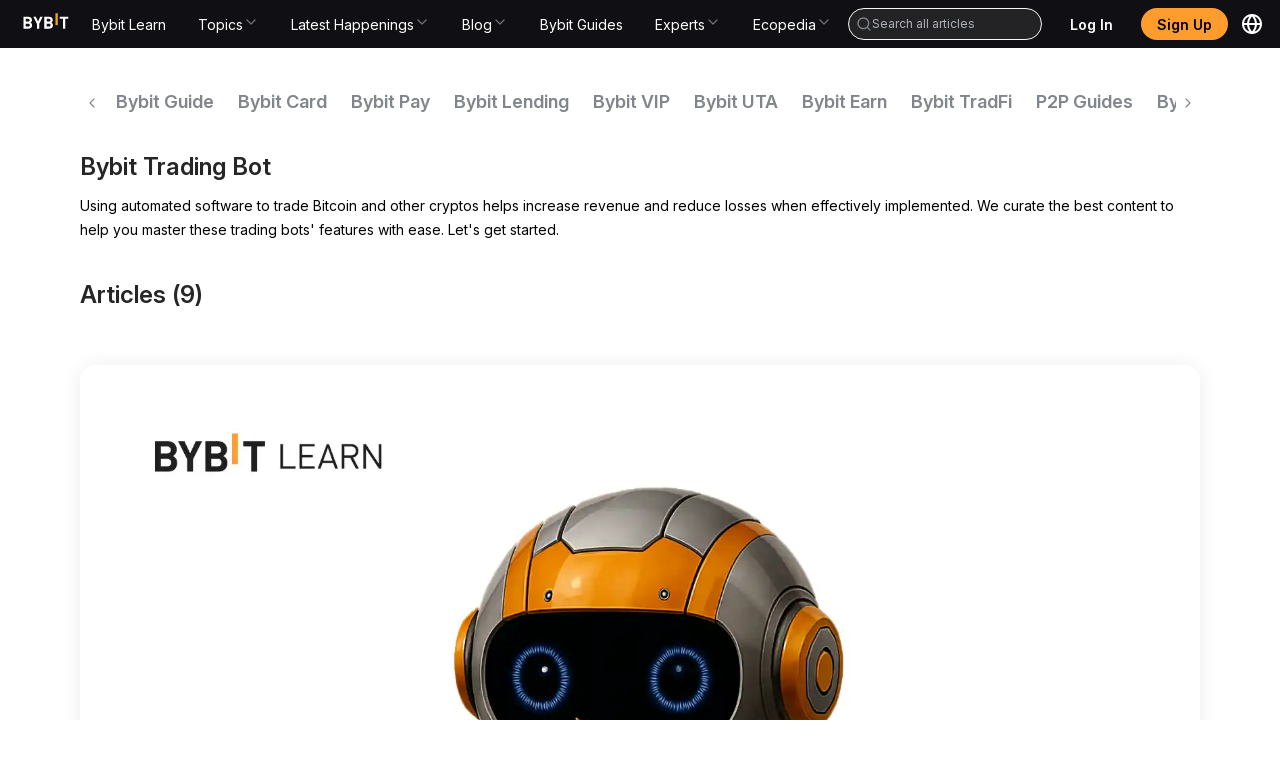

--- FILE ---
content_type: text/html; charset=utf-8
request_url: https://learn.bybit.com/en/bybit-trading-bot
body_size: 129741
content:
<!DOCTYPE html><html lang="en" dir="ltr"><head><meta charSet="utf-8"/><meta name="viewport" content="width=device-width, initial-scale=1, minimum-scale=1, maximum-scale=1, user-scalable=no"/><link rel="stylesheet" href="/_next/static/css/8f5b80c91d8bb672.css" data-precedence="next"/><link rel="stylesheet" href="/_next/static/css/53d8cf4bbfa44511.css" data-precedence="next"/><link rel="stylesheet" href="/_next/static/css/8fc7e94be430ebc6.css" data-precedence="next"/><link rel="stylesheet" href="/_next/static/css/57ab1c7f64801a0c.css" data-precedence="next"/><link rel="stylesheet" href="/_next/static/css/88b6d317bd796f34.css" data-precedence="next"/><link rel="stylesheet" href="/_next/static/css/e0bf220d3cfb5981.css" data-precedence="next"/><link rel="preload" as="script" fetchPriority="low" href="/_next/static/chunks/webpack-889e8b9af508a0a1.js"/><script src="/_next/static/chunks/framework-db5dda419cb4fd7b.js" async=""></script><script src="/_next/static/chunks/vendor-82a4d152b6d05d73.js" async=""></script><script src="/_next/static/chunks/main-app-7b99da0b459fd260.js" async=""></script><script src="/_next/static/chunks/antd-e5332f6180e61620.js" async=""></script><script src="/_next/static/chunks/ui-libs-f504bd343eff77c9.js" async=""></script><script src="/_next/static/chunks/utilities-9f3b3eebf3c82219.js" async=""></script><script src="/_next/static/chunks/commons-5733ece94a75e9ee.js" async=""></script><script src="/_next/static/chunks/app/%5Blocale%5D/@footer/default-31fea94c4567de21.js" async=""></script><script src="/_next/static/chunks/app/%5Blocale%5D/@header/default-371084a564ae27d0.js" async=""></script><script src="/_next/static/chunks/app/%5Blocale%5D/layout-2edc5de1b0c78d71.js" async=""></script><script src="/_next/static/chunks/app/layout-86b2a81baa744d47.js" async=""></script><link rel="preload" href="/_next/static/css/d4bbfd2022e76770.css" as="style"/><link rel="preload" href="/_next/static/css/a3f6993d8e048e98.css" as="style"/><link rel="preload" href="/_next/static/css/9938e7333fe8af24.css" as="style"/><link rel="preload" href="/_next/static/css/6b31385d51aecabc.css" as="style"/><link rel="preload" href="/_next/static/css/404356d0ac0ff9cf.css" as="style"/><link rel="preload" href="/_next/static/css/0c85bc53d5a54bbf.css" as="style"/><link rel="preload" href="/_next/static/css/050bef8f7ed50cdb.css" as="style"/><link rel="preload" href="/_next/static/css/8e0733d52c0cf5d3.css" as="style"/><link rel="preload" href="/_next/static/css/fd133c782ed9ad7a.css" as="style"/><link rel="preload" href="/common-static/fhs/compliance-upload/low-cache/compliance-sdk/bybit-learn.js?v=1" as="script"/><title>Bybit Trading Bot | Bybit Learn</title><meta name="description" content="Using automated software to trade Bitcoin and other cryptos helps increase revenue and reduce losses when effectively implemented. We curate the best content to help you master these trading bots&#x27; features with ease. Let&#x27;s get started."/><meta name="robots" content="index, follow, max-image-preview:large, max-snippet:-1, max-video-preview:-1"/><meta name="og:type" content="article"/><meta name="type" content="article"/><meta name="locale" content="en"/><meta name="twitter:label1" content="Written by"/><meta name="twitter:data1" content="Bybit Learn"/><meta name="twitter:domain" content="https://learn.bybit.com"/><meta name="twitter:url" content="https://learn.bybit.com/enundefined/"/><link rel="canonical" href="https://learn.bybit.com/en/bybit-trading-bot"/><link rel="alternate" hrefLang="x-default" href="https://learn.bybit.com/en/bybit-trading-bot"/><link rel="alternate" hrefLang="en" href="https://learn.bybit.com/en/bybit-trading-bot"/><link rel="alternate" hrefLang="es-ES" href="https://learn.bybit.com/es/bybit-trading-bot"/><link rel="alternate" hrefLang="pt-PT" href="https://learn.bybit.com/pt-PT/bybit-trading-bot"/><link rel="alternate" hrefLang="ru" href="https://learn.bybit.com/ru/bybit-trading-bot"/><link rel="alternate" hrefLang="vi" href="https://learn.bybit.com/vi/bybit-trading-bot"/><link rel="alternate" hrefLang="uk-UA" href="https://learn.bybit.com/uk/bybit-trading-bot"/><link rel="alternate" hrefLang="ar-SA" href="https://learn.bybit.com/ar-SA/bybit-trading-bot"/><link rel="alternate" hrefLang="ja" href="https://learn.bybit.com/ja/bybit-trading-bot"/><link rel="alternate" hrefLang="zh-MY" href="https://learn.bybitglobal.com/zh-MY/bybit-trading-bot"/><link rel="alternate" hrefLang="zh-TW" href="https://learn.bybit.com/zh-TW/bybit-trading-bot"/><link rel="alternate" hrefLang="en-IN" href="https://learn.bybitglobal.com/en/bybit-trading-bot"/><link rel="alternate" hrefLang="en-NG" href="https://learn.bybitglobal.com/en/bybit-trading-bot"/><link rel="alternate" hrefLang="en-MY" href="https://learn.bybitglobal.com/en/bybit-trading-bot"/><link rel="alternate" hrefLang="id" href="https://learn.bybit.com/id/bybit-trading-bot"/><meta name="application/ld+json" content="{&quot;@context&quot;:&quot;https://schema.org&quot;,&quot;@type&quot;:&quot;Article&quot;,&quot;mainEntityOfPage&quot;:{&quot;@type&quot;:&quot;WebPage&quot;,&quot;@id&quot;:&quot;https://learn.bybit.com/enundefined/&quot;},&quot;headline&quot;:&quot;Bybit Trading Bot&quot;,&quot;description&quot;:&quot;Using automated software to trade Bitcoin and other cryptos helps increase revenue and reduce losses when effectively implemented. We curate the best content to help you master these trading bots&#x27; features with ease. Let&#x27;s get started.&quot;,&quot;image&quot;:{&quot;@type&quot;:&quot;ImageObject&quot;,&quot;width&quot;:500,&quot;height&quot;:500},&quot;author&quot;:{&quot;@type&quot;:&quot;Person&quot;,&quot;name&quot;:&quot;Bybit Learn&quot;},&quot;publisher&quot;:{&quot;@type&quot;:&quot;Organization&quot;,&quot;name&quot;:&quot;BybitLearn&quot;,&quot;logo&quot;:{&quot;@type&quot;:&quot;ImageObject&quot;,&quot;url&quot;:&quot;https://learn.bybit.com/common-static/fhs/lyra/learn/common/logo.svg&quot;,&quot;width&quot;:400,&quot;height&quot;:400}}}"/><meta property="og:title" content="Bybit Trading Bot"/><meta property="og:description" content="Using automated software to trade Bitcoin and other cryptos helps increase revenue and reduce losses when effectively implemented. We curate the best content to help you master these trading bots&#x27; features with ease. Let&#x27;s get started."/><meta property="og:url" content="https://learn.bybit.com/enundefined/"/><meta property="og:site_name" content="Bybit Learn"/><meta property="og:locale" content="en"/><meta property="og:type" content="article"/><meta name="twitter:card" content="summary_large_image"/><meta name="twitter:site" content="@Bybit_Official"/><meta name="twitter:creator" content="Bybit Learn"/><meta name="twitter:title" content="Bybit Trading Bot"/><meta name="twitter:description" content="Using automated software to trade Bitcoin and other cryptos helps increase revenue and reduce losses when effectively implemented. We curate the best content to help you master these trading bots&#x27; features with ease. Let&#x27;s get started."/><link rel="icon" href="/favicon.ico" type="image/x-icon" sizes="32x32"/><link rel="preconnect" href="https://images.contentstack.io"/><link rel="preconnect" href="https://www.bybit.com"/><link rel="dns-prefetch" href="https://images.contentstack.io"/><link rel="dns-prefetch" href="https://www.googletagmanager.com"/><link rel="dns-prefetch" href="https://www.google-analytics.com"/><link rel="preload" href="/common-static/fhs/fonts/Inter-latin-e2cd30fdbc318a1d7777d73399f88ba1.woff2" as="font" type="font/woff2" crossorigin="anonymous"/><link rel="preload" href="/common-static/infra-static/fe-lib-meta/global-common.css" as="style"/><meta name="facebook-domain-verification" content="t728redg9rqdtwn6b5l98pstyjdq9s"/><style>
/* ============================================
   FONTS - Inter font-face definitions
   ============================================ */
@font-face {
  font-family: "Inter";
  src: url("/common-static/fhs/fonts/Inter-latin-e2cd30fdbc318a1d7777d73399f88ba1.woff2") format("woff2");
  font-weight: 400 600;
  font-style: normal;
  font-display: swap;
  unicode-range: U+0020-007E, U+00A0-00FF, U+00AD, U+2013-2015, U+2018-201D, U+2026, U+20AC, U+20BD, U+20B4, U+20B8, U+20AB, U+20BF;
}
@font-face {
  font-family: "Inter";
  src: url("/common-static/fhs/fonts/Inter-latin-ext-61da13ef62015848bfece1cb6be70abf.woff2") format("woff2");
  font-weight: 400 600;
  font-style: normal;
  font-display: swap;
  unicode-range: U+0100-024F, U+1E00-1EFF, U+2C60-2C7F;
}
@font-face {
  font-family: "Inter";
  src: url("/common-static/fhs/fonts/Inter-greek-63dc9a371e214298decff3b03c4347ae.woff2") format("woff2");
  font-weight: 400 600;
  font-style: normal;
  font-display: swap;
  unicode-range: U+0370-03FF;
}
@font-face {
  font-family: "Inter";
  src: url("/common-static/fhs/fonts/Inter-cyrillic-02d32ce93d498312da4be52c119b3f26.woff2") format("woff2");
  font-weight: 400 600;
  font-style: normal;
  font-display: swap;
  unicode-range: U+0400-04FF, U+0500-052F;
}
@font-face {
  font-family: "Inter";
  src: url("/common-static/fhs/fonts/Inter-vietnamese-4763c3ca061f3ef47b549ef8d536f86f.woff2") format("woff2");
  font-weight: 400 600;
  font-style: normal;
  font-display: swap;
  unicode-range: U+0300-0301, U+0303-0304, U+0308-0309, U+0323, U+0329;
}

/* ============================================
   CSS VARIABLES
   ============================================ */
:root {
  --gtd-font-family: "Inter", system-ui, BlinkMacSystemFont, -apple-system, "Segoe UI", Roboto, Ubuntu, sans-serif;
  --brand-color: #f7a600;
}
@media (prefers-color-scheme: dark) {
  :root { --background: #0a0a0a; --foreground: #ededed; }
}

/* ============================================
   BASE STYLES & RESETS
   ============================================ */
html, body {
  margin: 0;
  padding: 0;
  width: 100%;
  max-width: 100vw;
  height: 100%;
  overflow: visible;
  overflow-x: hidden;
  font-family: var(--gtd-font-family);
  line-height: 1.5;
  -webkit-font-smoothing: antialiased;
  -moz-osx-font-smoothing: grayscale;
  background: #fff;
  overscroll-behavior: none;
  caret-color: var(--brand-color);
  left: 0;
}
body.ant-scrolling-effect {
  width: 100% !important;
  overflow: hidden !important;
  padding-right: 0 !important;
}
* { box-sizing: border-box; padding: 0; margin: 0; }
a {
  color: var(--brand-color);
  text-decoration: none;
  background-color: transparent;
  outline: 0;
  cursor: pointer;
  transition: color 0.3s;
}
h1, h2, h3, h4, h5, h6 {
  margin-top: 0;
  margin-bottom: 0.5em;
  font-size: 1.5em;
  color: rgba(0, 0, 0, 0.85);
  font-weight: 500;
}
p { margin-top: 0; margin-bottom: 1em; }
ul {
  display: block;
  list-style-type: disc;
  margin-block-start: 1em;
  margin-block-end: 1em;
  padding-inline-start: 40px;
  unicode-bidi: isolate;
}
ol {
  display: block;
  list-style-type: decimal;
  margin-block-start: 1em;
  margin-block-end: 1em;
  padding-inline-start: 40px;
  unicode-bidi: isolate;
}
iframe { border: none; width: 100%; }

/* ============================================
   ANT DESIGN CUSTOMIZATION
   ============================================ */
.ant-modal-close:hover { background: transparent !important; }
.ant-modal-wrap-rtl .ant-modal-close { left: 0 !important; right: initial !important; }
.ant-spin-dot-holder { color: var(--brand-color) !important; }
.ant-pagination-item { border: 1px solid #d9d9d9 !important; border-radius: 4px; }
.ant-pagination-item-active { border-color: var(--brand-color) !important; }
.ant-pagination-item:hover { border-color: #ffbf29 !important; }
.ant-pagination-item-link { border: 1px solid #d9d9d9 !important; border-radius: 4px; }
.ant-pagination-item-link:hover { border-color: #ffbf29 !important; }
.ant-pagination-disabled .ant-pagination-item-link:hover { border: 1px solid #d9d9d9 !important; }
.pagination-container { margin-bottom: 36px; }
.pagination-container .ant-pagination-options { text-align: end; }
.pagination-container .ant-pagination-item:hover { border-color: var(--brand-color); }
.pagination-container .ant-pagination-item:hover a { color: var(--brand-color); }
.pagination-container .ant-pagination-item.ant-pagination-item-active { border-color: var(--brand-color); }
.pagination-container .ant-pagination-item.ant-pagination-item-active a { color: var(--brand-color); }
.pagination-container .ant-pagination-item-link:hover { border-color: var(--brand-color); }
.pagination-container .ant-pagination-item-link:hover span { color: var(--brand-color); }
.pagination-container .ant-pagination-options-quick-jumper { margin-left: 100px; }
.pagination-container .ant-pagination-options-quick-jumper input { border-radius: 4px; }
.pagination-container .ant-pagination-options-quick-jumper input:hover,
.pagination-container .ant-pagination-options-quick-jumper input:focus {
  border-color: var(--brand-color);
  box-shadow: none;
}
.pagination-container .ant-pagination-options-size-changer.ant-select { display: none; }
.moly-pagination-item-container { display: flex; justify-content: center; }
.ant-btn-primary { color: #fff !important; }
.ant-btn.learn-button {
  background: var(--brand-color);
  font-weight: 500;
  height: 42px;
  border: none;
}
.ant-btn.learn-button::after { animation: none; }
.ant-btn.learn-button:hover, .ant-btn.learn-button:active, .ant-btn.learn-button:focus {
  background: var(--brand-color);
  color: #000;
  border: none;
}
.ant-input:focus, .ant-input-focused, .ant-input:hover {
  border-color: var(--brand-color);
  box-shadow: none;
}

/* ============================================
   LAYOUT UTILITIES
   ============================================ */
.app main { background-color: #ffffff; }
.w1200 { max-width: 1200px; margin: 0 auto; }
.main-page-upper-section-background { background: #f5f5f5; }
.main-page-main-section-container, .main-page-card-blocks-container {
  max-width: 1440px;
  margin: 0 auto;
  padding: 0 120px;
}
@media screen and (max-width: 767px) {
  .w1200 { max-width: 100%; }
}
@media (min-width: 768px) and (max-width: 1280px) {
  .main-page-main-section-container, .main-page-card-blocks-container { padding: 0 24px; }
}
@media (max-width: 767px) {
  .main-page-main-section-container, .main-page-card-blocks-container { padding: 0 24px; }
}

/* ============================================
   COMPONENT-SPECIFIC STYLES
   ============================================ */
.chat-web-stats { position: fixed; top: 300px; z-index: 1; }
@media (max-width: 767px) {
  .chat-web-stats { top: auto; bottom: 0; right: 0; left: 0; }
}
.recommendation-module { margin-top: 24px; border-radius: 8px; border: 1px solid #e9edf2; }
.read-more-hidden { max-height: 150vh; overflow: hidden; position: relative; margin-bottom: 40px; }
.custom-nav-dropdown .ant-dropdown-menu {
  background-color: #1e2023 !important;
  border-radius: 0 0 8px 8px !important;
  padding: 8px 12px !important;
  width: 250px;
}
.custom-nav-dropdown .ant-dropdown-menu-item { padding: 10px 10px 10px 16px !important; color: #fff !important; }
.custom-nav-dropdown .ant-dropdown-menu-item-active {
  background-color: rgba(192, 210, 231, 0.12) !important;
  border-radius: 4px !important;
  color: var(--brand-color) !important;
}
.packet-drawer-mask { z-index: 999 !important; }
.post-detail-content { line-height: 1.5; font-size: 16px; }
.post-detail-content.read-more-hidden { max-height: 150vh; overflow: hidden; position: relative; margin-bottom: 40px; }
.post-detail-content blockquote {
  font-size: 18px;
  font-weight: 700;
  background: #f9f9f9;
  border-left: 5px solid #ccc;
  margin: 1.5em 10px;
  padding: 0.5em 10px;
  quotes: "\201C" "\201D" "\2018" "\2019";
}
.post-detail-content blockquote:before {
  color: #ccc;
  content: open-quote;
  font-size: 4em;
  line-height: 0.1em;
  vertical-align: -0.4em;
}
.post-detail-content blockquote p { display: inline; }
.post-detail-content ul li, .post-detail-content ol li { margin-bottom: 1em; }
.post-detail-content ul, .post-detail-content ol { list-style-type: disc !important; padding: revert !important; }
.post-detail-content ol { list-style-type: decimal !important; padding: revert !important; }
.post-detail-content button { background-color: var(--brand-color); border-color: var(--brand-color); }
.post-detail-content button:hover, .post-detail-content button:active, .post-detail-content button:focus {
  background-color: #f0b950 !important;
  border-color: #f0b950;
}
.post-detail-content button:not(.ant-btn) { color: #fff; border: none; padding: 1em; border-radius: 7px; cursor: pointer; }
.post-detail-content button.ant-btn-link { background: transparent; border: none; }
.post-detail-content img { max-width: 100%; padding-bottom: 1em; }
.post-detail-content h1 { font-weight: 700; font-size: 37px; }
.post-detail-content h2 { font-size: 24px; font-weight: 700; }
.post-detail-content h3, .post-detail-content h4, .post-detail-content h5, .post-detail-content h6 {
  font-size: 20px;
  font-weight: 700;
}
.post-detail-content p { font-size: 16px; margin-bottom: 0; padding-bottom: 1em; }
.post-detail-content p.subtitle { text-align: center; font-size: 12px; }
.post-detail-content .table-wrapper { margin-bottom: 20px; }
.post-detail-content a { color: #1890ff; }
.post-detail-content iframe { border: none; width: 100%; max-width: 100%; }
.post-detail-content iframe.twitter-widget { height: 864px; width: 300px; }
.post-detail-content iframe.youtube-widget { width: 640px; height: 360px; }
.post-detail-content table { border-collapse: collapse; width: 100%; table-layout: fixed; }
.post-detail-content table ol, .post-detail-content table ul { padding-left: 1rem; }
.post-detail-content td, .post-detail-content th {
  border: 1px solid #dddddd;
  text-align: left;
  padding: 12px 18px;
  vertical-align: top;
  word-wrap: break-word;
}
.post-detail-content td p, .post-detail-content th p { padding: 0; font-size: 16px; }
.post-detail-content th { background-color: #eaeaea; }

/* ============================================
   UTILITY CLASSES
   ============================================ */
.hvr-grow {
  display: inline-block;
  vertical-align: middle;
  transform: translateZ(0);
  box-shadow: 0 0 1px rgba(0, 0, 0, 0);
  backface-visibility: hidden;
  -moz-osx-font-smoothing: grayscale;
  transition-duration: 0.3s;
  transition-property: transform;
}
.hvr-grow:hover, .hvr-grow:focus, .hvr-grow:active { transform: scale(1.1); }
a.no-style { color: inherit; }
a.no-style:hover { color: inherit; }
.RtlReversalSvg svg { transform: scaleX(-1); }
.no-scroll { overflow: clip !important; }
html.no-scroll { overflow: clip !important; }

/* ============================================
   DARK MODE
   ============================================ */
.imgDark { display: none; }
@media (prefers-color-scheme: dark) {
  html { color-scheme: dark; }
  .imgLight { display: none; }
  .imgDark { display: unset; }
}

/* ============================================
   SKELETON ANIMATION (Critical for FCP)
   ============================================ */
@keyframes shimmer { 0% { background-position: -468px 0; } 100% { background-position: 468px 0; } }
.skeleton-shimmer {
  background: linear-gradient(to right, #f0f0f0 0%, #e0e0e0 20%, #f0f0f0 40%, #f0f0f0 100%);
  background-size: 800px 100%;
  animation: shimmer 1.5s infinite linear;
  border-radius: 4px;
}
.container { width: 100%; max-width: 1200px; margin: 0 auto; padding: 0 16px; }
header, footer { width: 100%; }
main { min-height: 100vh; }
.hero-skeleton {
  width: 100%;
  height: 400px;
  margin-bottom: 24px;
  background: linear-gradient(to right, #f0f0f0 0%, #e0e0e0 20%, #f0f0f0 40%, #f0f0f0 100%);
  background-size: 800px 100%;
  animation: shimmer 1.5s infinite linear;
  border-radius: 8px;
}
@media (max-width: 768px) { .hero-skeleton { height: 240px; } }
.category-skeleton { padding: 24px 0; }
.category-skeleton-title {
  width: 200px;
  height: 32px;
  margin-bottom: 24px;
  background: linear-gradient(to right, #f0f0f0 0%, #e0e0e0 20%, #f0f0f0 40%, #f0f0f0 100%);
  background-size: 800px 100%;
  animation: shimmer 1.5s infinite linear;
  border-radius: 4px;
}
.category-skeleton-grid { display: grid; grid-template-columns: repeat(auto-fill, minmax(200px, 1fr)); gap: 16px; }
.category-skeleton-card {
  padding: 16px;
  border-radius: 8px;
  background: #fafafa;
  display: flex;
  flex-direction: column;
  gap: 12px;
  align-items: center;
}
.category-skeleton-icon {
  width: 64px;
  height: 64px;
  background: linear-gradient(to right, #f0f0f0 0%, #e0e0e0 20%, #f0f0f0 40%, #f0f0f0 100%);
  background-size: 800px 100%;
  animation: shimmer 1.5s infinite linear;
  border-radius: 4px;
}
.category-skeleton-text {
  width: 100%;
  height: 16px;
  background: linear-gradient(to right, #f0f0f0 0%, #e0e0e0 20%, #f0f0f0 40%, #f0f0f0 100%);
  background-size: 800px 100%;
  animation: shimmer 1.5s infinite linear;
  border-radius: 4px;
}
@media (max-width: 768px) { .category-skeleton-grid { grid-template-columns: repeat(2, 1fr); gap: 12px; } }
.sr-only {
  position: absolute;
  width: 1px;
  height: 1px;
  padding: 0;
  margin: -1px;
  overflow: hidden;
  clip: rect(0, 0, 0, 0);
  white-space: nowrap;
  border-width: 0;
}
.hidden { display: none !important; }
[data-loading="true"] { pointer-events: none; opacity: 0.6; }
        </style><link rel="stylesheet" href="/common-static/infra-static/fe-lib-meta/global-common.css"/><script>window.addEventListener("unhandledrejection",e=>{const n=e.reason;if(n&&10101===n.code)return e.preventDefault(),void console.log("[拦截] 已忽略 TypeError:",n.message)}),function(){if(!("PerformanceObserver"in window))return;const e=new PerformanceObserver(n=>{const o=n.getEntries(),r=o[o.length-1];document.body.click(),e.disconnect()});e.observe({type:"largest-contentful-paint",buffered:!0})}();</script><script src="/common-static/infra-static/monitor/monitor.latest.js?id=318" crossorigin="anonymous"></script><script>try{window.Monitor.initialized||window.Monitor.init()}catch(e){console.error("Monitor init error:",e)}</script><script>javascript:(function () { if (navigator && navigator.userAgent && navigator.userAgent.includes('bybit_app')) { var script = document.createElement('script'); script.src="/common-static/infra-static/hecate/hecate.min.js"; document.head.appendChild(script); script.onload = function () { console.log('Hecate loaded!'); } } })();</script><script src="/_next/static/chunks/polyfills-42372ed130431b0a.js" noModule=""></script><style id="antd-cssinjs" data-rc-order="prepend" data-rc-priority="-1000">.data-ant-cssinjs-cache-path{content:"";}</style></head><body><!--$?--><template id="B:0"></template><!--/$--><script>(self.__next_s=self.__next_s||[]).push([0,{"children":"window.__RUNTIME_CONFIG__ = {\"ENVIRONMENT\":\"production\",\"API_HOST\":\"https://api2.bybit.com/x-api\",\"BASE_PATH\":\"\",\"BYBIT_BUILD_ENV\":\"prod\",\"AUTH_ENV\":\"prod\",\"CONTENTSTACK_ENV\":\"production\",\"ALGOLIA_APP_ID\":\"ZACDL7S16Q\",\"ALGOLIA_SEARCH_API_KEY\":\"4ee09f39df170429f72ff6134791b18e\",\"SEO_DOMAIN\":\"https://learn.bybit.com\",\"STATIC_PATH_PREFIX\":\"https://www.bybit.com\"}","id":"runtime-config"}])</script><script src="/_next/static/chunks/webpack-889e8b9af508a0a1.js" async=""></script><div hidden id="S:0"><script id="set-lang-code">localStorage && localStorage.setItem && localStorage.setItem('BYBIT_LANG_KEY', 'en')</script><script src="/common-static/fhs/react.18.2.0.min-860f1d37ec17b010c94069b99a49ae7b.js" crossorigin="anonymous" defer=""></script><script>
          function _extends() {
            return (
              (_extends = Object.assign
                ? Object.assign.bind()
                : function (n) {
                    for (var e = 1; e < arguments.length; e++) {
                      var t = arguments[e];
                      for (var r in t) ({}).hasOwnProperty.call(t, r) && (n[r] = t[r]);
                    }
                    return n;
                  }),
              _extends.apply(null, arguments)
            );
          }
          function omit(data) {
            var newData = {};
            for (var key in data) {
              if (data[key]) {
                newData[key] = data[key];
              }
            }
            return newData;
          }
          function findSpm(dom, deep) {
            if (deep === void 0) {
              deep = 5;
            }
            if (dom) {
              var _ref = dom.dataset || {},
                spmName = _ref.spmName,
                spmId = _ref.spmId,
                spmEven = _ref.spmEven,
                spmData = _ref.spmData;
              if (spmName || spmEven) {
                return {
                  spmName: spmName,
                  spmId: spmId,
                  spmEven: spmEven,
                  spmData: spmData
                };
              } else if (dom.parentNode) {
                return findSpm(dom.parentNode, deep--);
              } else {
                return {};
              }
            } else {
              return {};
            }
          }
          function getCustomProperty(target) {
            var _findSpm = findSpm(target),
              spmName = _findSpm.spmName,
              spmId = _findSpm.spmId,
              spmEven = _findSpm.spmEven,
              spmData = _findSpm.spmData;
            var data = {};
            try {
              if (spmData) {
                data = JSON.parse(spmData || {});
              }
            } catch (e) {
              data = {};
            }
            if (spmName) {
              var _window, _window$default;
              (_window = window) === null ||
                _window === void 0 ||
                (_window = _window.pushEvent) === null ||
                _window === void 0 ||
                (_window$default = _window["default"]) === null ||
                _window$default === void 0 ||
                _window$default.call(_window, "click", spmName, data);
            } else if (spmEven) {
              var _window2, _window2$track, _window3;
              (_window2 = window) === null ||
                _window2 === void 0 ||
                (_window2 = _window2.sensors) === null ||
                _window2 === void 0 ||
                (_window2$track = _window2.track) === null ||
                _window2$track === void 0 ||
                _window2$track.call(_window2, spmEven, data);
              (_window3 = window) === null ||
                _window3 === void 0 ||
                (_window3 = _window3.pushEvent) === null ||
                _window3 === void 0 ||
                _window3["default"]("click", spmEven, data);
            }
            if (spmName || spmId) {
              return omit(
                _extends(
                  {
                    spmName: spmName || "",
                    spmId: spmId || ""
                  },
                  data
                )
              );
            }
          }
          initOpts = _extends(
            {"heatmap":{"track_attr":["data-spm-id","data-spm-name","data-spm-even"],"collect_tags":{"button":true,"a":true,"input":true,"textarea":true,"li":true,"img":true}}},
            {"batch_send":true,"app_js_bridge":false}
          );
          if (!initOpts.heatmap) {
            initOpts.heatmap = {};
          }
          initOpts.heatmap.custom_property = getCustomProperty;
          registerOpts = {};
          PROJECT_TYPE = '';
          PROJECT_NAME = 'bybit-learn';
          PROJECT_NESTED = false;
        </script><script src="/common-static/infra-static/data-core/data-core.latest.min.js" crossorigin="anonymous"></script><div style="min-height:100vh;display:flex;flex-direction:column"><template id="P:1"></template></div></div><script>(self.__next_f=self.__next_f||[]).push([0]);self.__next_f.push([2,null])</script><script>self.__next_f.push([1,"1:HL[\"/_next/static/css/8f5b80c91d8bb672.css\",\"style\"]\n2:HL[\"/_next/static/css/53d8cf4bbfa44511.css\",\"style\"]\n3:HL[\"/_next/static/css/8fc7e94be430ebc6.css\",\"style\"]\n4:HL[\"/_next/static/css/57ab1c7f64801a0c.css\",\"style\"]\n5:HL[\"/_next/static/css/88b6d317bd796f34.css\",\"style\"]\n6:HL[\"/_next/static/css/d4bbfd2022e76770.css\",\"style\"]\n7:HL[\"/_next/static/css/a3f6993d8e048e98.css\",\"style\"]\n8:HL[\"/_next/static/css/9938e7333fe8af24.css\",\"style\"]\n9:HL[\"/_next/static/css/6b31385d51aecabc.css\",\"style\"]\na:HL[\"/_next/static/css/404356d0ac0ff9cf.css\",\"style\"]\nb:HL[\"/_next/static/css/0c85bc53d5a54bbf.css\",\"style\"]\nc:HL[\"/_next/static/css/050bef8f7ed50cdb.css\",\"style\"]\nd:HL[\"/_next/static/css/8e0733d52c0cf5d3.css\",\"style\"]\ne:HL[\"/_next/static/css/fd133c782ed9ad7a.css\",\"style\"]\n"])</script><script>self.__next_f.push([1,"f:I[84203,[],\"\"]\n12:I[74488,[],\"\"]\n14:I[19187,[],\"\"]\n15:I[93985,[],\"ClientPageRoot\"]\n16:I[51130,[\"8024\",\"static/chunks/antd-e5332f6180e61620.js\",\"1446\",\"static/chunks/ui-libs-f504bd343eff77c9.js\",\"3647\",\"static/chunks/utilities-9f3b3eebf3c82219.js\",\"9351\",\"static/chunks/commons-5733ece94a75e9ee.js\",\"3496\",\"static/chunks/app/%5Blocale%5D/@footer/default-31fea94c4567de21.js\"],\"default\",1]\n19:I[60381,[\"8024\",\"static/chunks/antd-e5332f6180e61620.js\",\"1446\",\"static/chunks/ui-libs-f504bd343eff77c9.js\",\"3647\",\"static/chunks/utilities-9f3b3eebf3c82219.js\",\"9351\",\"static/chunks/commons-5733ece94a75e9ee.js\",\"2296\",\"static/chunks/app/%5Blocale%5D/@header/default-371084a564ae27d0.js\"],\"default\",1]\n1e:I[97531,[],\"\"]\n13:[\"locale\",\"en\",\"d\"]\n17:{\"locale\":\"en\"}\n18:{}\n1f:[]\n"])</script><script>self.__next_f.push([1,"0:[\"$\",\"$Lf\",null,{\"buildId\":\"cNSbsYhKgjclPy5FZBFFv\",\"assetPrefix\":\"\",\"urlParts\":[\"\",\"en\",\"bybit-trading-bot\"],\"initialTree\":[\"\",{\"children\":[[\"locale\",\"en\",\"d\"],{\"children\":[\"page-list-guide\",{\"children\":[\"__PAGE__\",{}]}],\"footer\":[\"__DEFAULT__\",{}],\"header\":[\"__DEFAULT__\",{}]}]},\"$undefined\",\"$undefined\",true],\"initialSeedData\":[\"\",{\"children\":[[\"locale\",\"en\",\"d\"],{\"children\":[\"page-list-guide\",{\"children\":[\"__PAGE__\",{},[[\"$L10\",\"$L11\",[[\"$\",\"link\",\"0\",{\"rel\":\"stylesheet\",\"href\":\"/_next/static/css/050bef8f7ed50cdb.css\",\"precedence\":\"next\",\"crossOrigin\":\"$undefined\"}],[\"$\",\"link\",\"1\",{\"rel\":\"stylesheet\",\"href\":\"/_next/static/css/8e0733d52c0cf5d3.css\",\"precedence\":\"next\",\"crossOrigin\":\"$undefined\"}],[\"$\",\"link\",\"2\",{\"rel\":\"stylesheet\",\"href\":\"/_next/static/css/fd133c782ed9ad7a.css\",\"precedence\":\"next\",\"crossOrigin\":\"$undefined\"}]]],null],null]},[null,[\"$\",\"$L12\",null,{\"parallelRouterKey\":\"children\",\"segmentPath\":[\"children\",\"$13\",\"children\",\"page-list-guide\",\"children\"],\"error\":\"$undefined\",\"errorStyles\":\"$undefined\",\"errorScripts\":\"$undefined\",\"template\":[\"$\",\"$L14\",null,{}],\"templateStyles\":\"$undefined\",\"templateScripts\":\"$undefined\",\"notFound\":\"$undefined\",\"notFoundStyles\":\"$undefined\"}]],null],\"footer\":[\"__DEFAULT__\",{},[[\"$undefined\",[\"$\",\"$L15\",null,{\"props\":{\"params\":{\"locale\":\"en\"},\"searchParams\":{}},\"Component\":\"$16\"}],[[\"$\",\"link\",\"0\",{\"rel\":\"stylesheet\",\"href\":\"/_next/static/css/d4bbfd2022e76770.css\",\"precedence\":\"next\",\"crossOrigin\":\"$undefined\"}]]],null],null],\"header\":[\"__DEFAULT__\",{},[[\"$undefined\",[\"$\",\"$L15\",null,{\"props\":{\"params\":\"$17\",\"searchParams\":\"$18\"},\"Component\":\"$19\"}],[[\"$\",\"link\",\"0\",{\"rel\":\"stylesheet\",\"href\":\"/_next/static/css/a3f6993d8e048e98.css\",\"precedence\":\"next\",\"crossOrigin\":\"$undefined\"}],[\"$\",\"link\",\"1\",{\"rel\":\"stylesheet\",\"href\":\"/_next/static/css/9938e7333fe8af24.css\",\"precedence\":\"next\",\"crossOrigin\":\"$undefined\"}],[\"$\",\"link\",\"2\",{\"rel\":\"stylesheet\",\"href\":\"/_next/static/css/6b31385d51aecabc.css\",\"precedence\":\"next\",\"crossOrigin\":\"$undefined\"}],[\"$\",\"link\",\"3\",{\"rel\":\"stylesheet\",\"href\":\"/_next/static/css/404356d0ac0ff9cf.css\",\"precedence\":\"next\",\"crossOrigin\":\"$undefined\"}],[\"$\",\"link\",\"4\",{\"rel\":\"stylesheet\",\"href\":\"/_next/static/css/0c85bc53d5a54bbf.css\",\"precedence\":\"next\",\"crossOrigin\":\"$undefined\"}]]],null],null]},[[[[\"$\",\"link\",\"0\",{\"rel\":\"stylesheet\",\"href\":\"/_next/static/css/8fc7e94be430ebc6.css\",\"precedence\":\"next\",\"crossOrigin\":\"$undefined\"}],[\"$\",\"link\",\"1\",{\"rel\":\"stylesheet\",\"href\":\"/_next/static/css/57ab1c7f64801a0c.css\",\"precedence\":\"next\",\"crossOrigin\":\"$undefined\"}],[\"$\",\"link\",\"2\",{\"rel\":\"stylesheet\",\"href\":\"/_next/static/css/88b6d317bd796f34.css\",\"precedence\":\"next\",\"crossOrigin\":\"$undefined\"}]],\"$L1a\"],null],null]},[[[[\"$\",\"link\",\"0\",{\"rel\":\"stylesheet\",\"href\":\"/_next/static/css/8f5b80c91d8bb672.css\",\"precedence\":\"next\",\"crossOrigin\":\"$undefined\"}],[\"$\",\"link\",\"1\",{\"rel\":\"stylesheet\",\"href\":\"/_next/static/css/53d8cf4bbfa44511.css\",\"precedence\":\"next\",\"crossOrigin\":\"$undefined\"}]],\"$L1b\"],null],[\"$L1c\",[[\"$\",\"link\",\"0\",{\"rel\":\"stylesheet\",\"href\":\"/_next/static/css/e0bf220d3cfb5981.css\",\"precedence\":\"next\",\"crossOrigin\":\"$undefined\"}]],[]]],\"couldBeIntercepted\":false,\"initialHead\":[null,\"$L1d\"],\"globalErrorComponent\":\"$1e\",\"missingSlots\":\"$W1f\"}]\n"])</script><script>self.__next_f.push([1,"21:I[22783,[\"1446\",\"static/chunks/ui-libs-f504bd343eff77c9.js\",\"8024\",\"static/chunks/antd-e5332f6180e61620.js\",\"3647\",\"static/chunks/utilities-9f3b3eebf3c82219.js\",\"9351\",\"static/chunks/commons-5733ece94a75e9ee.js\",\"1203\",\"static/chunks/app/%5Blocale%5D/layout-2edc5de1b0c78d71.js\"],\"\"]\n22:I[21323,[\"8024\",\"static/chunks/antd-e5332f6180e61620.js\",\"1446\",\"static/chunks/ui-libs-f504bd343eff77c9.js\",\"3647\",\"static/chunks/utilities-9f3b3eebf3c82219.js\",\"9351\",\"static/chunks/commons-5733ece94a75e9ee.js\",\"3185\",\"static/chunks/app/layout-86b2a81baa744d47.js\"],\"default\"]\n23:I[98647,[\"8024\",\"static/chunks/antd-e5332f6180e61620.js\",\"1446\",\"static/chunks/ui-libs-f504bd343eff77c9.js\",\"3647\",\"static/chunks/utilities-9f3b3eebf3c82219.js\",\"9351\",\"static/chunks/commons-5733ece94a75e9ee.js\",\"3185\",\"static/chunks/app/layout-86b2a81baa744d47.js\"],\"default\"]\n27:I[50562,[\"1446\",\"static/chunks/ui-libs-f504bd343eff77c9.js\",\"8024\",\"static/chunks/antd-e5332f6180e61620.js\",\"3647\",\"static/chunks/utilities-9f3b3eebf3c82219.js\",\"9351\",\"static/chunks/commons-5733ece94a75e9ee.js\",\"1203\",\"static/chunks/app/%5Blocale%5D/layout-2edc5de1b0c78d71.js\"],\"default\"]\n28:I[51380,[\"1446\",\"static/chunks/ui-libs-f504bd343eff77c9.js\",\"8024\",\"static/chunks/antd-e5332f6180e61620.js\",\"3647\",\"static/chunks/utilities-9f3b3eebf3c82219.js\",\"9351\",\"static/chunks/commons-5733ece94a75e9ee.js\",\"1203\",\"static/chunks/app/%5Blocale%5D/layout-2edc5de1b0c78d71.js\"],\"default\"]\n20:T34f5,"])</script><script>self.__next_f.push([1,"\n/* ============================================\n   FONTS - Inter font-face definitions\n   ============================================ */\n@font-face {\n  font-family: \"Inter\";\n  src: url(\"/common-static/fhs/fonts/Inter-latin-e2cd30fdbc318a1d7777d73399f88ba1.woff2\") format(\"woff2\");\n  font-weight: 400 600;\n  font-style: normal;\n  font-display: swap;\n  unicode-range: U+0020-007E, U+00A0-00FF, U+00AD, U+2013-2015, U+2018-201D, U+2026, U+20AC, U+20BD, U+20B4, U+20B8, U+20AB, U+20BF;\n}\n@font-face {\n  font-family: \"Inter\";\n  src: url(\"/common-static/fhs/fonts/Inter-latin-ext-61da13ef62015848bfece1cb6be70abf.woff2\") format(\"woff2\");\n  font-weight: 400 600;\n  font-style: normal;\n  font-display: swap;\n  unicode-range: U+0100-024F, U+1E00-1EFF, U+2C60-2C7F;\n}\n@font-face {\n  font-family: \"Inter\";\n  src: url(\"/common-static/fhs/fonts/Inter-greek-63dc9a371e214298decff3b03c4347ae.woff2\") format(\"woff2\");\n  font-weight: 400 600;\n  font-style: normal;\n  font-display: swap;\n  unicode-range: U+0370-03FF;\n}\n@font-face {\n  font-family: \"Inter\";\n  src: url(\"/common-static/fhs/fonts/Inter-cyrillic-02d32ce93d498312da4be52c119b3f26.woff2\") format(\"woff2\");\n  font-weight: 400 600;\n  font-style: normal;\n  font-display: swap;\n  unicode-range: U+0400-04FF, U+0500-052F;\n}\n@font-face {\n  font-family: \"Inter\";\n  src: url(\"/common-static/fhs/fonts/Inter-vietnamese-4763c3ca061f3ef47b549ef8d536f86f.woff2\") format(\"woff2\");\n  font-weight: 400 600;\n  font-style: normal;\n  font-display: swap;\n  unicode-range: U+0300-0301, U+0303-0304, U+0308-0309, U+0323, U+0329;\n}\n\n/* ============================================\n   CSS VARIABLES\n   ============================================ */\n:root {\n  --gtd-font-family: \"Inter\", system-ui, BlinkMacSystemFont, -apple-system, \"Segoe UI\", Roboto, Ubuntu, sans-serif;\n  --brand-color: #f7a600;\n}\n@media (prefers-color-scheme: dark) {\n  :root { --background: #0a0a0a; --foreground: #ededed; }\n}\n\n/* ============================================\n   BASE STYLES \u0026 RESETS\n   ============================================ */\nhtml, body {\n  margin: 0;\n  padding: 0;\n  width: 100%;\n  max-width: 100vw;\n  height: 100%;\n  overflow: visible;\n  overflow-x: hidden;\n  font-family: var(--gtd-font-family);\n  line-height: 1.5;\n  -webkit-font-smoothing: antialiased;\n  -moz-osx-font-smoothing: grayscale;\n  background: #fff;\n  overscroll-behavior: none;\n  caret-color: var(--brand-color);\n  left: 0;\n}\nbody.ant-scrolling-effect {\n  width: 100% !important;\n  overflow: hidden !important;\n  padding-right: 0 !important;\n}\n* { box-sizing: border-box; padding: 0; margin: 0; }\na {\n  color: var(--brand-color);\n  text-decoration: none;\n  background-color: transparent;\n  outline: 0;\n  cursor: pointer;\n  transition: color 0.3s;\n}\nh1, h2, h3, h4, h5, h6 {\n  margin-top: 0;\n  margin-bottom: 0.5em;\n  font-size: 1.5em;\n  color: rgba(0, 0, 0, 0.85);\n  font-weight: 500;\n}\np { margin-top: 0; margin-bottom: 1em; }\nul {\n  display: block;\n  list-style-type: disc;\n  margin-block-start: 1em;\n  margin-block-end: 1em;\n  padding-inline-start: 40px;\n  unicode-bidi: isolate;\n}\nol {\n  display: block;\n  list-style-type: decimal;\n  margin-block-start: 1em;\n  margin-block-end: 1em;\n  padding-inline-start: 40px;\n  unicode-bidi: isolate;\n}\niframe { border: none; width: 100%; }\n\n/* ============================================\n   ANT DESIGN CUSTOMIZATION\n   ============================================ */\n.ant-modal-close:hover { background: transparent !important; }\n.ant-modal-wrap-rtl .ant-modal-close { left: 0 !important; right: initial !important; }\n.ant-spin-dot-holder { color: var(--brand-color) !important; }\n.ant-pagination-item { border: 1px solid #d9d9d9 !important; border-radius: 4px; }\n.ant-pagination-item-active { border-color: var(--brand-color) !important; }\n.ant-pagination-item:hover { border-color: #ffbf29 !important; }\n.ant-pagination-item-link { border: 1px solid #d9d9d9 !important; border-radius: 4px; }\n.ant-pagination-item-link:hover { border-color: #ffbf29 !important; }\n.ant-pagination-disabled .ant-pagination-item-link:hover { border: 1px solid #d9d9d9 !important; }\n.pagination-container { margin-bottom: 36px; }\n.pagination-container .ant-pagination-options { text-align: end; }\n.pagination-container .ant-pagination-item:hover { border-color: var(--brand-color); }\n.pagination-container .ant-pagination-item:hover a { color: var(--brand-color); }\n.pagination-container .ant-pagination-item.ant-pagination-item-active { border-color: var(--brand-color); }\n.pagination-container .ant-pagination-item.ant-pagination-item-active a { color: var(--brand-color); }\n.pagination-container .ant-pagination-item-link:hover { border-color: var(--brand-color); }\n.pagination-container .ant-pagination-item-link:hover span { color: var(--brand-color); }\n.pagination-container .ant-pagination-options-quick-jumper { margin-left: 100px; }\n.pagination-container .ant-pagination-options-quick-jumper input { border-radius: 4px; }\n.pagination-container .ant-pagination-options-quick-jumper input:hover,\n.pagination-container .ant-pagination-options-quick-jumper input:focus {\n  border-color: var(--brand-color);\n  box-shadow: none;\n}\n.pagination-container .ant-pagination-options-size-changer.ant-select { display: none; }\n.moly-pagination-item-container { display: flex; justify-content: center; }\n.ant-btn-primary { color: #fff !important; }\n.ant-btn.learn-button {\n  background: var(--brand-color);\n  font-weight: 500;\n  height: 42px;\n  border: none;\n}\n.ant-btn.learn-button::after { animation: none; }\n.ant-btn.learn-button:hover, .ant-btn.learn-button:active, .ant-btn.learn-button:focus {\n  background: var(--brand-color);\n  color: #000;\n  border: none;\n}\n.ant-input:focus, .ant-input-focused, .ant-input:hover {\n  border-color: var(--brand-color);\n  box-shadow: none;\n}\n\n/* ============================================\n   LAYOUT UTILITIES\n   ============================================ */\n.app main { background-color: #ffffff; }\n.w1200 { max-width: 1200px; margin: 0 auto; }\n.main-page-upper-section-background { background: #f5f5f5; }\n.main-page-main-section-container, .main-page-card-blocks-container {\n  max-width: 1440px;\n  margin: 0 auto;\n  padding: 0 120px;\n}\n@media screen and (max-width: 767px) {\n  .w1200 { max-width: 100%; }\n}\n@media (min-width: 768px) and (max-width: 1280px) {\n  .main-page-main-section-container, .main-page-card-blocks-container { padding: 0 24px; }\n}\n@media (max-width: 767px) {\n  .main-page-main-section-container, .main-page-card-blocks-container { padding: 0 24px; }\n}\n\n/* ============================================\n   COMPONENT-SPECIFIC STYLES\n   ============================================ */\n.chat-web-stats { position: fixed; top: 300px; z-index: 1; }\n@media (max-width: 767px) {\n  .chat-web-stats { top: auto; bottom: 0; right: 0; left: 0; }\n}\n.recommendation-module { margin-top: 24px; border-radius: 8px; border: 1px solid #e9edf2; }\n.read-more-hidden { max-height: 150vh; overflow: hidden; position: relative; margin-bottom: 40px; }\n.custom-nav-dropdown .ant-dropdown-menu {\n  background-color: #1e2023 !important;\n  border-radius: 0 0 8px 8px !important;\n  padding: 8px 12px !important;\n  width: 250px;\n}\n.custom-nav-dropdown .ant-dropdown-menu-item { padding: 10px 10px 10px 16px !important; color: #fff !important; }\n.custom-nav-dropdown .ant-dropdown-menu-item-active {\n  background-color: rgba(192, 210, 231, 0.12) !important;\n  border-radius: 4px !important;\n  color: var(--brand-color) !important;\n}\n.packet-drawer-mask { z-index: 999 !important; }\n.post-detail-content { line-height: 1.5; font-size: 16px; }\n.post-detail-content.read-more-hidden { max-height: 150vh; overflow: hidden; position: relative; margin-bottom: 40px; }\n.post-detail-content blockquote {\n  font-size: 18px;\n  font-weight: 700;\n  background: #f9f9f9;\n  border-left: 5px solid #ccc;\n  margin: 1.5em 10px;\n  padding: 0.5em 10px;\n  quotes: \"\\201C\" \"\\201D\" \"\\2018\" \"\\2019\";\n}\n.post-detail-content blockquote:before {\n  color: #ccc;\n  content: open-quote;\n  font-size: 4em;\n  line-height: 0.1em;\n  vertical-align: -0.4em;\n}\n.post-detail-content blockquote p { display: inline; }\n.post-detail-content ul li, .post-detail-content ol li { margin-bottom: 1em; }\n.post-detail-content ul, .post-detail-content ol { list-style-type: disc !important; padding: revert !important; }\n.post-detail-content ol { list-style-type: decimal !important; padding: revert !important; }\n.post-detail-content button { background-color: var(--brand-color); border-color: var(--brand-color); }\n.post-detail-content button:hover, .post-detail-content button:active, .post-detail-content button:focus {\n  background-color: #f0b950 !important;\n  border-color: #f0b950;\n}\n.post-detail-content button:not(.ant-btn) { color: #fff; border: none; padding: 1em; border-radius: 7px; cursor: pointer; }\n.post-detail-content button.ant-btn-link { background: transparent; border: none; }\n.post-detail-content img { max-width: 100%; padding-bottom: 1em; }\n.post-detail-content h1 { font-weight: 700; font-size: 37px; }\n.post-detail-content h2 { font-size: 24px; font-weight: 700; }\n.post-detail-content h3, .post-detail-content h4, .post-detail-content h5, .post-detail-content h6 {\n  font-size: 20px;\n  font-weight: 700;\n}\n.post-detail-content p { font-size: 16px; margin-bottom: 0; padding-bottom: 1em; }\n.post-detail-content p.subtitle { text-align: center; font-size: 12px; }\n.post-detail-content .table-wrapper { margin-bottom: 20px; }\n.post-detail-content a { color: #1890ff; }\n.post-detail-content iframe { border: none; width: 100%; max-width: 100%; }\n.post-detail-content iframe.twitter-widget { height: 864px; width: 300px; }\n.post-detail-content iframe.youtube-widget { width: 640px; height: 360px; }\n.post-detail-content table { border-collapse: collapse; width: 100%; table-layout: fixed; }\n.post-detail-content table ol, .post-detail-content table ul { padding-left: 1rem; }\n.post-detail-content td, .post-detail-content th {\n  border: 1px solid #dddddd;\n  text-align: left;\n  padding: 12px 18px;\n  vertical-align: top;\n  word-wrap: break-word;\n}\n.post-detail-content td p, .post-detail-content th p { padding: 0; font-size: 16px; }\n.post-detail-content th { background-color: #eaeaea; }\n\n/* ============================================\n   UTILITY CLASSES\n   ============================================ */\n.hvr-grow {\n  display: inline-block;\n  vertical-align: middle;\n  transform: translateZ(0);\n  box-shadow: 0 0 1px rgba(0, 0, 0, 0);\n  backface-visibility: hidden;\n  -moz-osx-font-smoothing: grayscale;\n  transition-duration: 0.3s;\n  transition-property: transform;\n}\n.hvr-grow:hover, .hvr-grow:focus, .hvr-grow:active { transform: scale(1.1); }\na.no-style { color: inherit; }\na.no-style:hover { color: inherit; }\n.RtlReversalSvg svg { transform: scaleX(-1); }\n.no-scroll { overflow: clip !important; }\nhtml.no-scroll { overflow: clip !important; }\n\n/* ============================================\n   DARK MODE\n   ============================================ */\n.imgDark { display: none; }\n@media (prefers-color-scheme: dark) {\n  html { color-scheme: dark; }\n  .imgLight { display: none; }\n  .imgDark { display: unset; }\n}\n\n/* ============================================\n   SKELETON ANIMATION (Critical for FCP)\n   ============================================ */\n@keyframes shimmer { 0% { background-position: -468px 0; } 100% { background-position: 468px 0; } }\n.skeleton-shimmer {\n  background: linear-gradient(to right, #f0f0f0 0%, #e0e0e0 20%, #f0f0f0 40%, #f0f0f0 100%);\n  background-size: 800px 100%;\n  animation: shimmer 1.5s infinite linear;\n  border-radius: 4px;\n}\n.container { width: 100%; max-width: 1200px; margin: 0 auto; padding: 0 16px; }\nheader, footer { width: 100%; }\nmain { min-height: 100vh; }\n.hero-skeleton {\n  width: 100%;\n  height: 400px;\n  margin-bottom: 24px;\n  background: linear-gradient(to right, #f0f0f0 0%, #e0e0e0 20%, #f0f0f0 40%, #f0f0f0 100%);\n  background-size: 800px 100%;\n  animation: shimmer 1.5s infinite linear;\n  border-radius: 8px;\n}\n@media (max-width: 768px) { .hero-skeleton { height: 240px; } }\n.category-skeleton { padding: 24px 0; }\n.category-skeleton-title {\n  width: 200px;\n  height: 32px;\n  margin-bottom: 24px;\n  background: linear-gradient(to right, #f0f0f0 0%, #e0e0e0 20%, #f0f0f0 40%, #f0f0f0 100%);\n  background-size: 800px 100%;\n  animation: shimmer 1.5s infinite linear;\n  border-radius: 4px;\n}\n.category-skeleton-grid { display: grid; grid-template-columns: repeat(auto-fill, minmax(200px, 1fr)); gap: 16px; }\n.category-skeleton-card {\n  padding: 16px;\n  border-radius: 8px;\n  background: #fafafa;\n  display: flex;\n  flex-direction: column;\n  gap: 12px;\n  align-items: center;\n}\n.category-skeleton-icon {\n  width: 64px;\n  height: 64px;\n  background: linear-gradient(to right, #f0f0f0 0%, #e0e0e0 20%, #f0f0f0 40%, #f0f0f0 100%);\n  background-size: 800px 100%;\n  animation: shimmer 1.5s infinite linear;\n  border-radius: 4px;\n}\n.category-skeleton-text {\n  width: 100%;\n  height: 16px;\n  background: linear-gradient(to right, #f0f0f0 0%, #e0e0e0 20%, #f0f0f0 40%, #f0f0f0 100%);\n  background-size: 800px 100%;\n  animation: shimmer 1.5s infinite linear;\n  border-radius: 4px;\n}\n@media (max-width: 768px) { .category-skeleton-grid { grid-template-columns: repeat(2, 1fr); gap: 12px; } }\n.sr-only {\n  position: absolute;\n  width: 1px;\n  height: 1px;\n  padding: 0;\n  margin: -1px;\n  overflow: hidden;\n  clip: rect(0, 0, 0, 0);\n  white-space: nowrap;\n  border-width: 0;\n}\n.hidden { display: none !important; }\n[data-loading=\"true\"] { pointer-events: none; opacity: 0.6; }\n        "])</script><script>self.__next_f.push([1,"1b:[\"$\",\"html\",null,{\"lang\":\"en\",\"dir\":\"ltr\",\"suppressHydrationWarning\":true,\"children\":[[\"$\",\"head\",null,{\"children\":[[\"$\",\"style\",null,{\"dangerouslySetInnerHTML\":{\"__html\":\"$20\"}}],[\"$\",\"link\",null,{\"rel\":\"preconnect\",\"href\":\"https://images.contentstack.io\"}],[\"$\",\"link\",null,{\"rel\":\"preconnect\",\"href\":\"https://www.bybit.com\"}],[\"$\",\"link\",null,{\"rel\":\"dns-prefetch\",\"href\":\"https://images.contentstack.io\"}],[\"$\",\"link\",null,{\"rel\":\"dns-prefetch\",\"href\":\"https://www.googletagmanager.com\"}],[\"$\",\"link\",null,{\"rel\":\"dns-prefetch\",\"href\":\"https://www.google-analytics.com\"}],[\"$\",\"link\",null,{\"rel\":\"preload\",\"href\":\"/common-static/fhs/fonts/Inter-latin-e2cd30fdbc318a1d7777d73399f88ba1.woff2\",\"as\":\"font\",\"type\":\"font/woff2\",\"crossOrigin\":\"anonymous\"}],[\"$\",\"link\",null,{\"rel\":\"preload\",\"href\":\"/common-static/infra-static/fe-lib-meta/global-common.css\",\"as\":\"style\"}],[\"$\",\"link\",null,{\"rel\":\"stylesheet\",\"href\":\"/common-static/infra-static/fe-lib-meta/global-common.css\"}],[\"$\",\"script\",null,{\"dangerouslySetInnerHTML\":{\"__html\":\"window.addEventListener(\\\"unhandledrejection\\\",e=\u003e{const n=e.reason;if(n\u0026\u002610101===n.code)return e.preventDefault(),void console.log(\\\"[拦截] 已忽略 TypeError:\\\",n.message)}),function(){if(!(\\\"PerformanceObserver\\\"in window))return;const e=new PerformanceObserver(n=\u003e{const o=n.getEntries(),r=o[o.length-1];document.body.click(),e.disconnect()});e.observe({type:\\\"largest-contentful-paint\\\",buffered:!0})}();\"}}],[\"$\",\"script\",null,{\"src\":\"/common-static/infra-static/monitor/monitor.latest.js?id=318\",\"crossOrigin\":\"anonymous\"}],[\"$\",\"script\",null,{\"dangerouslySetInnerHTML\":{\"__html\":\"try{window.Monitor.initialized||window.Monitor.init()}catch(e){console.error(\\\"Monitor init error:\\\",e)}\"}}],[\"$\",\"script\",null,{\"dangerouslySetInnerHTML\":{\"__html\":\"javascript:(function () { if (navigator \u0026\u0026 navigator.userAgent \u0026\u0026 navigator.userAgent.includes('bybit_app')) { var script = document.createElement('script'); script.src=\\\"/common-static/infra-static/hecate/hecate.min.js\\\"; document.head.appendChild(script); script.onload = function () { console.log('Hecate loaded!'); } } })();\"}}],[\"$\",\"meta\",null,{\"name\":\"facebook-domain-verification\",\"content\":\"t728redg9rqdtwn6b5l98pstyjdq9s\"}],[\"$\",\"$L21\",null,{\"id\":\"defer-external-css\",\"strategy\":\"afterInteractive\",\"children\":\"\\n            (function() {\\n              // Load external common CSS\\n              var commonLink = document.createElement('link');\\n              commonLink.rel = 'stylesheet';\\n              commonLink.href = '/common-static/infra-static/fe-lib-meta/global-common.css';\\n              document.head.appendChild(commonLink);\\n            })();\\n          \"}]]}],[\"$\",\"body\",null,{\"children\":[[\"$\",\"$L22\",null,{\"children\":[\"$\",\"$L23\",null,{\"children\":[\"$\",\"$L12\",null,{\"parallelRouterKey\":\"children\",\"segmentPath\":[\"children\"],\"error\":\"$undefined\",\"errorStyles\":\"$undefined\",\"errorScripts\":\"$undefined\",\"template\":[\"$\",\"$L14\",null,{}],\"templateStyles\":\"$undefined\",\"templateScripts\":\"$undefined\",\"notFound\":[[\"$\",\"title\",null,{\"children\":\"404: This page could not be found.\"}],[\"$\",\"div\",null,{\"style\":{\"fontFamily\":\"system-ui,\\\"Segoe UI\\\",Roboto,Helvetica,Arial,sans-serif,\\\"Apple Color Emoji\\\",\\\"Segoe UI Emoji\\\"\",\"height\":\"100vh\",\"textAlign\":\"center\",\"display\":\"flex\",\"flexDirection\":\"column\",\"alignItems\":\"center\",\"justifyContent\":\"center\"},\"children\":[\"$\",\"div\",null,{\"children\":[[\"$\",\"style\",null,{\"dangerouslySetInnerHTML\":{\"__html\":\"body{color:#000;background:#fff;margin:0}.next-error-h1{border-right:1px solid rgba(0,0,0,.3)}@media (prefers-color-scheme:dark){body{color:#fff;background:#000}.next-error-h1{border-right:1px solid rgba(255,255,255,.3)}}\"}}],[\"$\",\"h1\",null,{\"className\":\"next-error-h1\",\"style\":{\"display\":\"inline-block\",\"margin\":\"0 20px 0 0\",\"padding\":\"0 23px 0 0\",\"fontSize\":24,\"fontWeight\":500,\"verticalAlign\":\"top\",\"lineHeight\":\"49px\"},\"children\":\"404\"}],[\"$\",\"div\",null,{\"style\":{\"display\":\"inline-block\"},\"children\":[\"$\",\"h2\",null,{\"style\":{\"fontSize\":14,\"fontWeight\":400,\"lineHeight\":\"49px\",\"margin\":0},\"children\":\"This page could not be found.\"}]}]]}]}]],\"notFoundStyles\":[]}]}]}],[\"$\",\"$L21\",null,{\"id\":\"runtime-config\",\"strategy\":\"beforeInteractive\",\"children\":\"window.__RUNTIME_CONFIG__ = {\\\"ENVIRONMENT\\\":\\\"production\\\",\\\"API_HOST\\\":\\\"https://api2.bybit.com/x-api\\\",\\\"BASE_PATH\\\":\\\"\\\",\\\"BYBIT_BUILD_ENV\\\":\\\"prod\\\",\\\"AUTH_ENV\\\":\\\"prod\\\",\\\"CONTENTSTACK_ENV\\\":\\\"production\\\",\\\"ALGOLIA_APP_ID\\\":\\\"ZACDL7S16Q\\\",\\\"ALGOLIA_SEARCH_API_KEY\\\":\\\"4ee09f39df170429f72ff6134791b18e\\\",\\\"SEO_DOMAIN\\\":\\\"https://learn.bybit.com\\\",\\\"STATIC_PATH_PREFIX\\\":\\\"https://www.bybit.com\\\"}\"}]]}]]}]\n"])</script><script>self.__next_f.push([1,"1c:\"$undefined\"\n24:T653,\n            (function loadGlobalLibs() {\n              // 标记正在加载，避免 ensureGlobalsLoaded 重复加载\n              window.__GLOBALS_LOADING__ = true;\n\n              // 1. 等待 React 加载完成\n              if (typeof window.React === 'undefined') {\n                setTimeout(loadGlobalLibs, 50);\n                return;\n              }\n\n              // 2. 按顺序加载: vendors → globals\n              var vendorsScript = document.createElement('script');\n              vendorsScript.src = '/common-static/infra-static/by-vendors/by-vendors.latest.js';\n              vendorsScript.onload = function() {\n                // vendors 加载完成，加载 globals\n                var globalsScript = document.createElement('script');\n                globalsScript.src = '/common-static/infra-static/by-globals/by-globals.latest.js';\n                globalsScript.onload = function() {\n                  // 所有依赖就绪，执行初始化\n                  if (window.ByGlobals \u0026\u0026 window.ByVendors) {\n                    window.ByGlobals.init({\n                      navHeader: { disabled: true },\n                      navFooter: { disabled: true }\n                    });\n                    window.ByVendors.byThemeLoader.initTheme();\n                    // 标记加载完成\n                    window.__GLOBALS_LOADED__ = true;\n                    window.__GLOBALS_LOADING__ = false;\n                  }\n                };\n                document.head.appendChild(globalsScript);\n              };\n              document.head.appendChild(vendorsScript);\n            })();\n          25:Tf9e,"])</script><script>self.__next_f.push([1,"\n          function _extends() {\n            return (\n              (_extends = Object.assign\n                ? Object.assign.bind()\n                : function (n) {\n                    for (var e = 1; e \u003c arguments.length; e++) {\n                      var t = arguments[e];\n                      for (var r in t) ({}).hasOwnProperty.call(t, r) \u0026\u0026 (n[r] = t[r]);\n                    }\n                    return n;\n                  }),\n              _extends.apply(null, arguments)\n            );\n          }\n          function omit(data) {\n            var newData = {};\n            for (var key in data) {\n              if (data[key]) {\n                newData[key] = data[key];\n              }\n            }\n            return newData;\n          }\n          function findSpm(dom, deep) {\n            if (deep === void 0) {\n              deep = 5;\n            }\n            if (dom) {\n              var _ref = dom.dataset || {},\n                spmName = _ref.spmName,\n                spmId = _ref.spmId,\n                spmEven = _ref.spmEven,\n                spmData = _ref.spmData;\n              if (spmName || spmEven) {\n                return {\n                  spmName: spmName,\n                  spmId: spmId,\n                  spmEven: spmEven,\n                  spmData: spmData\n                };\n              } else if (dom.parentNode) {\n                return findSpm(dom.parentNode, deep--);\n              } else {\n                return {};\n              }\n            } else {\n              return {};\n            }\n          }\n          function getCustomProperty(target) {\n            var _findSpm = findSpm(target),\n              spmName = _findSpm.spmName,\n              spmId = _findSpm.spmId,\n              spmEven = _findSpm.spmEven,\n              spmData = _findSpm.spmData;\n            var data = {};\n            try {\n              if (spmData) {\n                data = JSON.parse(spmData || {});\n              }\n            } catch (e) {\n              data = {};\n            }\n            if (spmName) {\n              var _window, _window$default;\n              (_window = window) === null ||\n                _window === void 0 ||\n                (_window = _window.pushEvent) === null ||\n                _window === void 0 ||\n                (_window$default = _window[\"default\"]) === null ||\n                _window$default === void 0 ||\n                _window$default.call(_window, \"click\", spmName, data);\n            } else if (spmEven) {\n              var _window2, _window2$track, _window3;\n              (_window2 = window) === null ||\n                _window2 === void 0 ||\n                (_window2 = _window2.sensors) === null ||\n                _window2 === void 0 ||\n                (_window2$track = _window2.track) === null ||\n                _window2$track === void 0 ||\n                _window2$track.call(_window2, spmEven, data);\n              (_window3 = window) === null ||\n                _window3 === void 0 ||\n                (_window3 = _window3.pushEvent) === null ||\n                _window3 === void 0 ||\n                _window3[\"default\"](\"click\", spmEven, data);\n            }\n            if (spmName || spmId) {\n              return omit(\n                _extends(\n                  {\n                    spmName: spmName || \"\",\n                    spmId: spmId || \"\"\n                  },\n                  data\n                )\n              );\n            }\n          }\n          initOpts = _extends(\n            {\"heatmap\":{\"track_attr\":[\"data-spm-id\",\"data-spm-name\",\"data-spm-even\"],\"collect_tags\":{\"button\":true,\"a\":true,\"input\":true,\"textarea\":true,\"li\":true,\"img\":true}}},\n            {\"batch_send\":true,\"app_js_bridge\":false}\n          );\n          if (!initOpts.heatmap) {\n            initOpts.heatmap = {};\n          }\n          initOpts.heatmap.custom_property = getCustomProperty;\n          registerOpts = {};\n          PROJECT_TYPE = '';\n          PROJECT_NAME = 'bybit-learn';\n          PROJECT_NESTED = false;\n        "])</script><script>self.__next_f.push([1,"1a:[[\"$\",\"script\",null,{\"id\":\"set-lang-code\",\"dangerouslySetInnerHTML\":{\"__html\":\"localStorage \u0026\u0026 localStorage.setItem \u0026\u0026 localStorage.setItem('BYBIT_LANG_KEY', 'en')\"}}],[\"$\",\"script\",null,{\"src\":\"/common-static/fhs/react.18.2.0.min-860f1d37ec17b010c94069b99a49ae7b.js\",\"crossOrigin\":\"anonymous\",\"defer\":true}],[\"$\",\"$L21\",null,{\"id\":\"load-global-libs\",\"strategy\":\"lazyOnload\",\"dangerouslySetInnerHTML\":{\"__html\":\"$24\"}}],[[\"$\",\"script\",null,{\"dangerouslySetInnerHTML\":{\"__html\":\"$25\"}}],[\"$\",\"script\",null,{\"src\":\"/common-static/infra-static/data-core/data-core.latest.min.js\",\"crossOrigin\":\"anonymous\"}]],[\"$\",\"$L21\",null,{\"src\":\"/common-static/fhs/compliance-upload/low-cache/compliance-sdk/bybit-learn.js?v=1\",\"strategy\":\"afterInteractive\",\"async\":true}],[\"$\",\"$L21\",null,{\"src\":\"/common-static/cht-static/user-svc/file/gt4.js\",\"strategy\":\"lazyOnload\"}],[\"$\",\"$L21\",null,{\"src\":\"/common-static/cht-static/user-svc/file/gt.js\",\"strategy\":\"lazyOnload\"}],[\"$\",\"$L21\",null,{\"id\":\"MonitorEvent\",\"strategy\":\"afterInteractive\",\"dangerouslySetInnerHTML\":{\"__html\":\"window.addEventListener('unhandledrejection', (event) =\u003e {\\n                if (window.Monitor) {\\n                  window.Monitor.log({ m: JSON.stringify(event.reason) });\\n                  event.preventDefault();\\n                }\\n              });\"}}],[\"$\",\"div\",null,{\"style\":{\"minHeight\":\"100vh\",\"display\":\"flex\",\"flexDirection\":\"column\"},\"children\":\"$L26\"}],[\"$\",\"$L27\",null,{}],[\"$\",\"$L28\",null,{}]]\n"])</script><script>self.__next_f.push([1,"1d:[[\"$\",\"meta\",\"0\",{\"name\":\"viewport\",\"content\":\"width=device-width, initial-scale=1, minimum-scale=1, maximum-scale=1, user-scalable=no\"}],[\"$\",\"meta\",\"1\",{\"charSet\":\"utf-8\"}],[\"$\",\"title\",\"2\",{\"children\":\"Bybit Trading Bot | Bybit Learn\"}],[\"$\",\"meta\",\"3\",{\"name\":\"description\",\"content\":\"Using automated software to trade Bitcoin and other cryptos helps increase revenue and reduce losses when effectively implemented. We curate the best content to help you master these trading bots' features with ease. Let's get started.\"}],[\"$\",\"meta\",\"4\",{\"name\":\"robots\",\"content\":\"index, follow, max-image-preview:large, max-snippet:-1, max-video-preview:-1\"}],[\"$\",\"meta\",\"5\",{\"name\":\"og:type\",\"content\":\"article\"}],[\"$\",\"meta\",\"6\",{\"name\":\"type\",\"content\":\"article\"}],[\"$\",\"meta\",\"7\",{\"name\":\"locale\",\"content\":\"en\"}],[\"$\",\"meta\",\"8\",{\"name\":\"twitter:label1\",\"content\":\"Written by\"}],[\"$\",\"meta\",\"9\",{\"name\":\"twitter:data1\",\"content\":\"Bybit Learn\"}],[\"$\",\"meta\",\"10\",{\"name\":\"twitter:domain\",\"content\":\"https://learn.bybit.com\"}],[\"$\",\"meta\",\"11\",{\"name\":\"twitter:url\",\"content\":\"https://learn.bybit.com/enundefined/\"}],[\"$\",\"link\",\"12\",{\"rel\":\"canonical\",\"href\":\"https://learn.bybit.com/en/bybit-trading-bot\"}],[\"$\",\"link\",\"13\",{\"rel\":\"alternate\",\"hrefLang\":\"x-default\",\"href\":\"https://learn.bybit.com/en/bybit-trading-bot\"}],[\"$\",\"link\",\"14\",{\"rel\":\"alternate\",\"hrefLang\":\"en\",\"href\":\"https://learn.bybit.com/en/bybit-trading-bot\"}],[\"$\",\"link\",\"15\",{\"rel\":\"alternate\",\"hrefLang\":\"es-ES\",\"href\":\"https://learn.bybit.com/es/bybit-trading-bot\"}],[\"$\",\"link\",\"16\",{\"rel\":\"alternate\",\"hrefLang\":\"pt-PT\",\"href\":\"https://learn.bybit.com/pt-PT/bybit-trading-bot\"}],[\"$\",\"link\",\"17\",{\"rel\":\"alternate\",\"hrefLang\":\"ru\",\"href\":\"https://learn.bybit.com/ru/bybit-trading-bot\"}],[\"$\",\"link\",\"18\",{\"rel\":\"alternate\",\"hrefLang\":\"vi\",\"href\":\"https://learn.bybit.com/vi/bybit-trading-bot\"}],[\"$\",\"link\",\"19\",{\"rel\":\"alternate\",\"hrefLang\":\"uk-UA\",\"href\":\"https://learn.bybit.com/uk/bybit-trading-bot\"}],[\"$\",\"link\",\"20\",{\"rel\":\"alternate\",\"hrefLang\":\"ar-SA\",\"href\":\"https://learn.bybit.com/ar-SA/bybit-trading-bot\"}],[\"$\",\"link\",\"21\",{\"rel\":\"alternate\",\"hrefLang\":\"ja\",\"href\":\"https://learn.bybit.com/ja/bybit-trading-bot\"}],[\"$\",\"link\",\"22\",{\"rel\":\"alternate\",\"hrefLang\":\"zh-MY\",\"href\":\"https://learn.bybitglobal.com/zh-MY/bybit-trading-bot\"}],[\"$\",\"link\",\"23\",{\"rel\":\"alternate\",\"hrefLang\":\"zh-TW\",\"href\":\"https://learn.bybit.com/zh-TW/bybit-trading-bot\"}],[\"$\",\"link\",\"24\",{\"rel\":\"alternate\",\"hrefLang\":\"en-IN\",\"href\":\"https://learn.bybitglobal.com/en/bybit-trading-bot\"}],[\"$\",\"link\",\"25\",{\"rel\":\"alternate\",\"hrefLang\":\"en-NG\",\"href\":\"https://learn.bybitglobal.com/en/bybit-trading-bot\"}],[\"$\",\"link\",\"26\",{\"rel\":\"alternate\",\"hrefLang\":\"en-MY\",\"href\":\"https://learn.bybitglobal.com/en/bybit-trading-bot\"}],[\"$\",\"link\",\"27\",{\"rel\":\"alternate\",\"hrefLang\":\"id\",\"href\":\"https://learn.bybit.com/id/bybit-trading-bot\"}],[\"$\",\"meta\",\"28\",{\"name\":\"application/ld+json\",\"content\":\"{\\\"@context\\\":\\\"https://schema.org\\\",\\\"@type\\\":\\\"Article\\\",\\\"mainEntityOfPage\\\":{\\\"@type\\\":\\\"WebPage\\\",\\\"@id\\\":\\\"https://learn.bybit.com/enundefined/\\\"},\\\"headline\\\":\\\"Bybit Trading Bot\\\",\\\"description\\\":\\\"Using automated software to trade Bitcoin and other cryptos helps increase revenue and reduce losses when effectively implemented. We curate the best content to help you master these trading bots' features with ease. Let's get started.\\\",\\\"image\\\":{\\\"@type\\\":\\\"ImageObject\\\",\\\"width\\\":500,\\\"height\\\":500},\\\"author\\\":{\\\"@type\\\":\\\"Person\\\",\\\"name\\\":\\\"Bybit Learn\\\"},\\\"publisher\\\":{\\\"@type\\\":\\\"Organization\\\",\\\"name\\\":\\\"BybitLearn\\\",\\\"logo\\\":{\\\"@type\\\":\\\"ImageObject\\\",\\\"url\\\":\\\"https://learn.bybit.com/common-static/fhs/lyra/learn/common/logo.svg\\\",\\\"width\\\":400,\\\"height\\\":400}}}\"}],[\"$\",\"meta\",\"29\",{\"property\":\"og:title\",\"content\":\"Bybit Trading Bot\"}],[\"$\",\"meta\",\"30\",{\"property\":\"og:description\",\"content\":\"Using automated software to trade Bitcoin and other cryptos helps increase revenue and reduce losses when effectively implemented. We curate the best content to help you master these trading bots' features with ease. Let's get started.\"}],[\"$\",\"meta\",\"31\",{\"property\":\"og:url\",\"content\":\"https://learn.bybit.com/enundefined/\"}],[\"$\",\"meta\",\"32\",{\"property\":\"og:site_name\",\"content\":\"Bybit Learn\"}],[\"$\",\"meta\",\"33\",{\"property\":\"og:locale\",\"content\":\"en\"}],[\"$\",\"meta\",\"34\",{\"property\":\"og:type\",\"content\":\"article\"}],[\"$\",\"meta\",\"35\",{\"name\":\"twitter:card\",\"content\":\"summary_large_image\"}],[\"$\",\"meta\",\"36\",{\"name\":\"twitter:site\",\"content\":\"@Bybit_Official\"}],[\"$\",\"meta\",\"37\",{\"name\":\"twitter:creator\",\"content\":\"Bybit Learn\"}],[\"$\",\"meta\",\"38\",{\"name\":\"twitter:title\",\"content\":\"Bybit Trading Bot\"}],[\"$\",\"meta\",\"39\",{\"name\":\"twitter:description\",\"content\":\"Using automated software to trade Bitcoin and other cryptos helps increase revenue and reduce losses when effectively implemented. We curate the best content to help you master these trading bots' features with ease. Let's get started.\"}],[\"$\",\"link\",\"40\",{\"rel\":\"icon\",\"href\":\"/favicon.ico\",\"type\":\"image/x-icon\",\"sizes\":\"32x32\"}]]\n"])</script><script>self.__next_f.push([1,"10:null\n"])</script><script>self.__next_f.push([1,"29:I[96355,[\"1446\",\"static/chunks/ui-libs-f504bd343eff77c9.js\",\"8024\",\"static/chunks/antd-e5332f6180e61620.js\",\"3647\",\"static/chunks/utilities-9f3b3eebf3c82219.js\",\"9351\",\"static/chunks/commons-5733ece94a75e9ee.js\",\"1203\",\"static/chunks/app/%5Blocale%5D/layout-2edc5de1b0c78d71.js\"],\"default\"]\n2a:I[52401,[\"1446\",\"static/chunks/ui-libs-f504bd343eff77c9.js\",\"8024\",\"static/chunks/antd-e5332f6180e61620.js\",\"3647\",\"static/chunks/utilities-9f3b3eebf3c82219.js\",\"9351\",\"static/chunks/commons-5733ece94a75e9ee.js\",\"1203\",\"static/chunks/app/%5Blocale%5D/layout-2edc5de1b0c78d71.js\"],\"SiteConfigProvider\"]\n2b:I[58721,[\"1446\",\"static/chunks/ui-libs-f504bd343eff77c9.js\",\"8024\",\"static/chunks/antd-e5332f6180e61620.js\",\"3647\",\"static/chunks/utilities-9f3b3eebf3c82219.js\",\"9351\",\"static/chunks/commons-5733ece94a75e9ee.js\",\"1203\",\"static/chunks/app/%5Blocale%5D/layout-2edc5de1b0c78d71.js\"],\"UserInfoProvider\"]\n2c:I[85955,[\"1446\",\"static/chunks/ui-libs-f504bd343eff77c9.js\",\"8024\",\"static/chunks/antd-e5332f6180e61620.js\",\"3647\",\"static/chunks/utilities-9f3b3eebf3c82219.js\",\"9351\",\"static/chunks/commons-5733ece94a75e9ee.js\",\"1203\",\"static/chunks/app/%5Blocale%5D/layout-2edc5de1b0c78d71.js\"],\"HeaderProviderLayout\"]\n2d:I[99403,[\"1446\",\"static/chunks/ui-libs-f504bd343eff77c9.js\",\"8024\",\"static/chunks/antd-e5332f6180e61620.js\",\"3647\",\"static/chunks/utilities-9f3b3eebf3c82219.js\",\"9351\",\"static/chunks/commons-5733ece94a75e9ee.js\",\"1203\",\"static/chunks/app/%5Blocale%5D/layout-2edc5de1b0c78d71.js\"],\"LayoutDataProvider\"]\n2e:I[45253,[\"1446\",\"static/chunks/ui-libs-f504bd343eff77c9.js\",\"8024\",\"static/chunks/antd-e5332f6180e61620.js\",\"3647\",\"static/chunks/utilities-9f3b3eebf3c82219.js\",\"9351\",\"static/chunks/commons-5733ece94a75e9ee.js\",\"1203\",\"static/chunks/app/%5Blocale%5D/layout-2edc5de1b0c78d71.js\"],\"TasksRankProvider\"]\n2f:I[5359,[\"1446\",\"static/chunks/ui-libs-f504bd343eff77c9.js\",\"8024\",\"static/chunks/antd-e5332f6180e61620.js\",\"3647\",\"static/chunks/utilities-9f3b3eebf3c82219.js\",\"9351\",\"static/chunks/commons-5733ece94a75e9ee.js\",\"1203\",\"static/c"])</script><script>self.__next_f.push([1,"hunks/app/%5Blocale%5D/layout-2edc5de1b0c78d71.js\"],\"ConfigProvider\"]\n30:I[32349,[\"9351\",\"static/chunks/commons-5733ece94a75e9ee.js\",\"6082\",\"static/chunks/app/%5Blocale%5D/not-found-ac4560cee9d73dde.js\"],\"default\"]\n32:\"$Sreact.suspense\"\n33:I[80550,[\"1446\",\"static/chunks/ui-libs-f504bd343eff77c9.js\",\"8024\",\"static/chunks/antd-e5332f6180e61620.js\",\"3647\",\"static/chunks/utilities-9f3b3eebf3c82219.js\",\"9351\",\"static/chunks/commons-5733ece94a75e9ee.js\",\"1203\",\"static/chunks/app/%5Blocale%5D/layout-2edc5de1b0c78d71.js\"],\"BailoutToCSR\"]\n34:I[90914,[\"1446\",\"static/chunks/ui-libs-f504bd343eff77c9.js\",\"8024\",\"static/chunks/antd-e5332f6180e61620.js\",\"3647\",\"static/chunks/utilities-9f3b3eebf3c82219.js\",\"9351\",\"static/chunks/commons-5733ece94a75e9ee.js\",\"1203\",\"static/chunks/app/%5Blocale%5D/layout-2edc5de1b0c78d71.js\"],\"default\"]\n35:I[26413,[\"1446\",\"static/chunks/ui-libs-f504bd343eff77c9.js\",\"8024\",\"static/chunks/antd-e5332f6180e61620.js\",\"3647\",\"static/chunks/utilities-9f3b3eebf3c82219.js\",\"9351\",\"static/chunks/commons-5733ece94a75e9ee.js\",\"1203\",\"static/chunks/app/%5Blocale%5D/layout-2edc5de1b0c78d71.js\"],\"default\"]\n36:I[30069,[\"1446\",\"static/chunks/ui-libs-f504bd343eff77c9.js\",\"8024\",\"static/chunks/antd-e5332f6180e61620.js\",\"3647\",\"static/chunks/utilities-9f3b3eebf3c82219.js\",\"9351\",\"static/chunks/commons-5733ece94a75e9ee.js\",\"1203\",\"static/chunks/app/%5Blocale%5D/layout-2edc5de1b0c78d71.js\"],\"default\"]\n31:[]\n"])</script><script>self.__next_f.push([1,"26:[\"$\",\"$L29\",null,{\"formats\":\"$undefined\",\"locale\":\"en\",\"messages\":{\"\":\"\",\"accessEditingPage\":\"Visit the website to access the editing page\",\"accomplished\":\"Complete\",\"action\":\"Action\",\"activityRules\":\"Event Rules\",\"addCommentCountLimit\":\"Add a comment ({count}/{limit})  \\n\",\"addNewPost\":\"Add New Post\",\"addPost\":\"Add Post\",\"advanced\":\"Advanced\",\"aiContentDisclaimer\":\"Disclaimer: The following AI-generated content is for reference only and does not represent the platform's views.\",\"aiSummary\":\"AI Summary\",\"all\":\"All\",\"allAuthors\":\"All Authors\",\"allCategories\":\"All categories\",\"allCourse\":\"All Courses\",\"allListings\":\"All Courses\",\"allRewardsRedeemed\":\"All rewards are redeemed\",\"allTokens\":\"All Tokens\",\"allTopics\":\"All Topics\",\"answerAllQuestions\":\"Almost there! You've missed a few questions. Review the course and try again.\",\"app\":\"App\",\"app_download_content_button\":\"Get App\",\"app_download_content_title\":\"Explore more on the Bybit App\",\"app1\":\"Bybit App\",\"approvedPointsEarned\":\"Once approved, you'll earn + {num} points\",\"article_globallinkTranslate_alert\":\"Disclaimer: This article is a preliminary translation in English provided by machine translation. An enhanced version will be available later.\",\"article_recommendations_title\":\"Related Articles\",\"articleLiked\":\"You have liked an article\\n\",\"articlePublishedAwaitReview\":\"Your article has been published successfully. Please wait for review. Once approved, you'll receive {num} points.\",\"articlePublishedUnderReview\":\"Your article has been successfully published and is now under review.\",\"articleReadCountLimit\":\"Article Read: {count}/{limit}  \",\"author\":\"Author\",\"BackToHomePage\":\"Back to Homepage\",\"banner_signup_bonus_text\":\"Sign up to get up to 5,100 USDT in Welcome Bonuses. \",\"banner_signup_btn_text\":\"Claim now!\",\"bearish\":\"Bearish\",\"beginner\":\"Beginner\",\"bensOpenClass\":\"Ben's Open Class\",\"benZhouUpdates\":\"Ben Zhou! Stay informed on product updates, market insights and be part of the conversation.\",\"blockchainKnowledgeQuizzes\":\"Build your blockchain knowledge, complete quizzes, and earn free crypto.\",\"btc\":\"BTC\",\"bullish\":\"Bullish\",\"buyCryptoNow\":\"Buy Crypto Now\",\"campaign\":\"Campaign\",\"campaignNotStartedYet\":\"This event has not started yet. Please stay tuned for updates. \",\"cancel\":\"Cancel\",\"categoryTags\":\"Category Tags\",\"charLimit10000\":\"Character Limit: 10,000\",\"charts\":\"Charts\",\"checkYourRewardsLater\":\"You can check your rewards in your Rewards Hub later.\",\"chooseLanguage\":\"Please choose a language\",\"claim\":\"Claim\",\"claimNow\":\"Claim Now\",\"claimUsdt20000\":\"Claim up to {num} USDT\",\"claimUsdt2500\":\"Claim up to 2,500 USDT\",\"climbHigherEarnMore\":\"Climb higher. Earn more\",\"climbHigherWinBigger\":\"Climb Higher, Win Bigger\",\"climbLeaderboardSecureRewards\":\"Climb the weekly leaderboard and rank in the Top 100 for a share of the {num} USDT prize pool. \\nRead Learn articles, leave comments, and complete other tasks to secure your rewards!\",\"climbWeeklyLeaderboardRewardInfo\":\"Climb the weekly leaderboard! The top 100 participants will earn a share of 2,500 USDT each week.\",\"competeForUsdtWeekly\":\"Compete for \u003cnum\u003enum\u003c/num\u003e Every Week\",\"complete\":\"Complete\",\"completeIdentityVerificationForRewards\":\"Complete Identity Verification to earn rewards\",\"completeStudy\":\"Complete Course\",\"completeStudyForRewards\":\"Complete the course to earn rewards\",\"completeTasksEarnPoints\":\"Complete tasks to earn points\",\"completeTasksLeaderboard\":\"Complete weekly tasks to climb the Learn leaderboard.\",\"completeVerificationPoints\":\"Complete identity verification first to earn extra points!\",\"completionAfterApprovalPlusIntegral\":\"Each completion after approval +{integral}\",\"confirmMsg\":\"Confirm\",\"congratulations\":\"Congratulations!\",\"congratulationsMessage\":\"Congratulations!\",\"continueEditing\":\"Continue Editing\",\"Cookie Preferences\":\"Cookie Preferences\",\"copiedSuccessfully\":\"Copied Successfully\",\"course\":\"Course\",\"courseName\":\"Course Name\",\"courseNum\":\"Course {num}\",\"createNow\":\"Create Now\",\"creatorCenter\":\"Creator Center\",\"cryptoJourney\":\"Your Crypto Journey\",\"cryptoWikiTip\":\"Crypto Wiki\",\"cryptoXSentiment\":\"Sentiment on Crypto X\",\"currentPage\":\"Current Page\",\"currentRanking\":\"Current Ranking {rank}\",\"dateRewarded\":\"Rewarded Date\",\"daysLeft\":\"{num} days left\",\"deleteArticleConfirmation\":\"Are you sure you want to delete this article?\",\"deposit\":\"Deposit\",\"depositNw\":\"Deposit Now\",\"detailedSummary\":\"Detailed Summary\",\"detailPage\":\"Course Page\",\"difficulty\":\"Difficulty\",\"downloadApp\":\"Download Bybit App\",\"downloadNow\":\"Download\",\"draft\":\"Draft\",\"duration\":\"Duration\",\"eachCompletion\":\"Each Completion\",\"earnAnytime\":\"Earn the smart way \",\"earnExpByCompletingTasks\":\"Earn Experience Points by Completing Tasks\",\"earnInvestment\":\"Earn Investment  ≥ \u003cnum\u003enum\u003c/num\u003eU\",\"earnPoints\":\"To earn points\",\"earnPointsTip\":\"Complete the tasks to Earn Points \u0026 kickstart your crypto journey in Bybit\",\"editAction\":\"Edit\",\"editArticle\":\"Edit Article\",\"editPublishArticleTip\":\"Please visit the website to edit and publish your article\",\"emailOrMobileNumber\":\"Email/mobile number\",\"endsIn\":\"Ends In\",\"enterMainText\":\"Please enter the main text\",\"enterPersonalProfile\":\"Please enter your personal profile\",\"enterTitle\":\"Enter title here\",\"eventPeriod\":\"Event Period\",\"eventRules\":\"Event Rules\",\"exclusive\":\"Exclusive\",\"exclusivePlusTen\":\"Exclusive +10\",\"experiencePoints\":\"Points\",\"exploreTopic\":\"Explore Topic\",\"exploreTradeGptInsights\":\"Explore Additional Insights in TradeGPT\",\"extremelyGreed\":\"Extreme Greed\",\"extremelyPanic\":\"Extreme Fear\",\"failDesc\":\"This course quiz is only for new users (registered after {date}). Please check other courses. Thank you.\",\"failed\":\"Failed\",\"favorites_back\":\"Back\",\"favorites_desc\":\"Favorites\",\"favorites_tips\":\"Liked\",\"featuredEvents\":\"Featured Events\",\"featuredImage\":\"Featured Image\",\"fiatTradingPairs\":\"Fiat Trading Pairs\",\"finishLearned\":\"Course Completed\",\"firstDeposit\":\"Make your 1st Deposit\",\"firstTimeCompletionNum\":\"First-Time Completion +\u003cnum\u003enum\u003c/num\u003e\\n\",\"firstToCommentNewPosts\":\"Be the fist to comment on new posts\",\"footer_qr_text\":\"Scan code to download APP\",\"footer_qr_title\":\"Trade Anytime, Anywhere!\",\"footer_signup\":\"Sign up now\",\"footer_social_followUs\":\"Follow Us\",\"form\":{\"button\":{\"signin\":\"Sign In\"}},\"formEndStayTunedInfo\":\"The survey is now closed. Stay tuned to our social channels for upcoming events!   \",\"fortune1500\":\"Fortune 1,500\",\"getBitcoinDiscount\":\"Get Bitcoin at 20% off on Bybit\",\"getStarted\":\"Get Started with Bybit\",\"getUpTo\":\"Get Up to\",\"go\":\"Go\",\"goEarnNow\":\"Go \u0026 Earn Now\",\"goEarnPoints\":\"Go Earn Points\",\"goToTasks\":\"Go to Tasks\",\"goToTradeGptInfo\":\"For more information, go to TradeGPT\",\"grabRewardsNewsletterSignUp\":\"Grab Up to 5,100 USDT in Rewards\",\"grapToComment\":\"Post a Comment\",\"greed\":\"Greed\",\"guide\":\"Bybit Guide\",\"h24Change\":\"24H Change\",\"header_language_title\":\"Select Language\",\"header_main_account\":\"Account \u0026 Security\",\"header_main_api\":\"API\",\"header_main_assets\":\"Assets\",\"header_main_login\":\"Log In\",\"header_main_logout\":\"Logout\",\"header_main_orderAndTrade\":\"Orders \u0026 Trades\",\"header_main_referral\":\"Referral Program\",\"header_main_rewardsHub\":\"Rewards Hub\",\"header_main_signup\":\"Sign Up\",\"header_search_clear\":\"Clear\",\"header_search_placeholder\":\"Search all articles\",\"header_search_popularTopics\":\"Popular Topics: {TOTAL_ITEM}\",\"header_search_recentSearch\":\"Recent Search:\",\"header_search_result\":\"Result:\",\"header_search_results\":\"Results:\",\"header_search_title\":\"Search Learn\",\"header_side_language\":\"Language\",\"homePage\":\"Homepage\",\"iHaveGot\":\"Rewards Earned\",\"iKnow\":\"Got It\",\"imageSizeExceeded\":\"The selected image is larger than {maxSize}. Please choose another image.\",\"influencerFeatures\":\"Influencer Features\",\"intermediate\":\"Intermediate\",\"investNow\":\"Invest Now\",\"inviteFriends\":\"Invite Friends\",\"inviteNow\":\"Invite Now\",\"isEnded\":\"Ended\",\"issued\":\"Issued\",\"joinAndEarnBonus\":\"Sign up and take a quiz at Bybit to claim from \u003cawardTotal\u003eawardTotal\u003c/awardTotal\u003e \u003cawardToken\u003eawardToken\u003c/awardToken\u003e in Bonuses!\",\"joinNow\":\"Join Now\",\"kolInsights\":\"KOL Insights\",\"kolTradingInsights\":\"KOL Trading Insights\",\"landingRewardShowLess\":\"Show Less\",\"languages\":\"Languages\",\"lastPrice\":\"Last Price\",\"lastRefreshedLeaderboardInfo\":\"Leaderboard info last refreshed on {date}\",\"lastUpdatedDate\":\"Last updated on {date}\",\"lastUpdatedOn\":\"Last Updated on\",\"lastWeek\":\"Last week\",\"lastWeekLeaderboard\":\"Last Week's Leaderboard\",\"latestPost\":\"Latest Posts\",\"learnCommunity\":\"Learn Community\",\"learnEarnRewardAt\":\"You've unlocked amazing rewards by learning with Bybit Academy!\",\"learnedByUsersNum\":\"Completed by {number} learners\",\"learnEngage\":\"Learn \u0026 Engage\",\"learnHomepage\":\"Learn Homepage\",\"learnMore\":\"Learn more\",\"learnRecommended\":\"Learn \u0026 Recommended\",\"learnTitle\":\"Bybit Learn\",\"learnToEarn\":\"Learn to Earn\",\"legal_disclaimer\":\"\",\"likeArticleLimitCount\":\"Like {limit} article ({count}/{limit})  \",\"likeBtn\":\"Like\",\"likeButton\":\"Like\",\"linkAll\":\"All\",\"linkNumber\":\"Content Guidelines:  \u003ca href='/community/content-submission-guideline/' target=\\\"_blank\\\" rel=\\\"noopener noreferrer\\\" \u003eLearn More\u003c/a\u003e\",\"LONG\":\"Long\",\"longShortRatio\":\"Long-Short Ratio\",\"longValue\":\"Long\",\"marketSentiment\":\"Market Sentiment \",\"messageLoading\":\"Loading\",\"minReadTime\":\"{time} min read\",\"mobileShareContent\":\"Join me at Bybit and enjoy a welcome bonus! Check out this event now at {{url_link}}\",\"monthlyCeoUpdate\":\"Monthly CEO Update by Bybit\",\"monthlyLivestreamCEO\":\"Don't miss Bybit's monthly livestream with Co-Founder \u0026 CEO\",\"more\":\"More\",\"my_favorites_back_btn\":\"Go to Homepage\",\"my_favorites_empty\":\"You have no saved posts in your favorites\",\"my_favorites_title\":\"My Favorites\",\"myCreatorCenter\":\"My Creator Center\",\"myPoints1\":\"My Points\",\"myProfile\":\"My profile\",\"myRewards\":\"My Rewards\",\"myTotalPoints\":\"My Total Points\",\"myTotalRewards\":\"My Total Rewards\",\"neutral\":\"Neutral\",\"new_existing_users\":\"New \u0026 Existing users\",\"new_users_only\":\"New Users Only\",\"newUserExclusivePoints\":\"New User Exclusive + {points}\",\"newUserRegistration\":\"New user registration\",\"next\":\"Next\",\"nextCourse\":\"Next Course\",\"no\":\"No.\",\"no1\":\"No. 1\",\"no2\":\"No. 2\",\"no3\":\"No. 3\",\"noArticlesCreated\":\"No Articles Created\",\"noData\":\"No data\",\"noDataAvailableLastWeek\":\"No Data Available Last Week\",\"notFinishedKyc\":\"Haven't finished KYC yet?\",\"notQualifiedApology\":\"Sorry, you are not eligible for this quiz.\",\"notSelected\":\"Not selected\",\"notWithinTime\":\"This course is currently unavailable; either it is not open yet or it has already ended. \",\"numericalPrizePool\":\"\u003cnumerical\u003enumerical\u003c/numerical\u003e Prize Pool\",\"numTokenBonusDerivatives\":\"\u003cnum\u003enum\u003c/num\u003e \u003ctoken\u003etoken\u003c/token\u003e Derivatives bonus \u003cfont\u003eremaining\u003c/font\u003e\",\"numTradeBot\":\"$$\u003cnum\u003enum\u003c/num\u003e+ Trade with Bot\",\"offlineStatus\":\"Offline\",\"ongoing\":\"Ongoing\",\"otcStatusExportComplated\":\"Completed\",\"page_glossary_search\":\"Search terms here\",\"page_list_articles\":\"Articles ({TOTAL_ITEM}) \",\"page_list_layout\":\"Layout\",\"page_pagination_totalItem\":\"Total {{TOTAL_ITEM}} items\",\"panic\":\"Fear\",\"participationThanks\":\"Thank you for participating!\",\"passkeyDelete\":\"Delete\",\"pendingStatus\":\"Processing\",\"placeholder\":\"Search articles\",\"pointsRankingInfo\":\"My Points: \u003cnum\u003enum\u003c/num\u003e. Only \u003cminute\u003eminute\u003c/minute\u003e points away from rank \u003cranking\u003eranking\u003c/ranking\u003e.\",\"pop_startup_content_button\":\"Continue Reading in Browser\",\"post_postDetail_contents\":\"Table of Contents\",\"post_postDetail_disclaimer\":\"Disclaimer\",\"post_postDetail_readTime\":\"{READ_TIME} min read\",\"post_postDetail_topics\":\"Popular Topics\",\"post_relatedArticles_title\":\"Related articles\",\"post_relatedProduct_button\":\"Go\",\"post_relatedProduct_title\":\"Related Products\",\"postArticle\":\"Post Article  \",\"postArticleCountLimit\":\"Post an article ({count}/{limit})  \",\"postArticleFailure\":\"Failed to publish an article. Please try again.\",\"previewAndPublish\":\"Preview and Publish\",\"previous\":\"Previous\",\"productUpdatesInsightsTip\":\"Ben Zhou! Stay informed on product updates, market insights and be part of the conversation.\",\"published\":\"Published\",\"publishedArticles\":\"Published Articles\",\"question\":\"Question \",\"quickArticleContentSentimentAnalysis\":\"Quickly grasp the article's content and gauge market sentiment in just 30 seconds!\",\"quizFailed\":\"Quiz Not Passed \",\"rank\":\"Rank\",\"rankHigherEarnMore\":\"Rank Higher, Earn More\",\"rankingRewards\":\"Ranking rewards\",\"read_more_content\":\"Read More\",\"readArticle\":\"Read Article  \",\"readInApp\":\"Read in Bybit App\",\"readingSuccessCompletion\":\"Reading Successfully Completed\",\"readToEarn\":\"Read to Earn\",\"realTimeMarketSentimentIndicator\":\"Real-time Bybit Market Sentiment Indicator\",\"recall\":\"Recall\",\"receiveNewslettersReminder\":\"Keep up with us! Receive the latest newsletters directly to your email. Sign up today!\",\"registerAndGetPoints\":\"Register now and get {points} points\",\"registerClaimBonusPrompt\":\"Register now to claim up to \u003cem\u003e$5,050\u003c/em\u003e in exclusive welcome bonuses!\",\"rejectedStatus\":\"Rejected\",\"retakeQuiz\":\"Retake Quiz\",\"retryError\":\"Something went wrong, please try again.\",\"reviewFailed\":\"Review Failed  \",\"reviewing\":\"Reviewing   \",\"reward\":\"Rewards\",\"rewardAllClaimed\":\"The rewards have been fully claimed. Stay tuned for more. \",\"rewardInfo\":\"Climb the weekly leaderboard! The top {rank} participants will earn a share of {num} USDT each week.\",\"rewardRejected\":\"Reward rejected\",\"rewards\":\"Rewards\",\"rewardsHistory\":\"Reward History\",\"rewardsIssued\":\"Reward issued\",\"rewardsTypeAll\":\"All\",\"rewardType\":\"Reward Type\",\"rewardUnderReview\":\"Reward under review\",\"rewardUnderReviewTip\":\"Reward under review. Check the Rewards Hub later.\",\"rules\":\"Rules\",\"save\":\"Save\",\"saveDraft\":\"Save Draft\",\"scanQrForMoreRewards\":\"Scan the QR code to find more rewards.\",\"searchQuery\":\"Looking for something specific?\",\"selectCategory\":\"Please select a category.\",\"selectMinMaxCount\":\"Select between {minCount} and {maxCount} \",\"selectOptions\":\"Select 1–3 options\",\"selectTradingPair\":\"Please select a trading pair to continue.\",\"Service_Restricted\":\"Service Restricted\",\"share\":\"Share\",\"shareArticle\":\"Share Article\",\"shareArticleOnSocialMediaCountLimit\":\"Share article on social media ({count}/{limit})  \",\"shareMyEarnings\":\"Share My Rewards\",\"shareMyEarnings1\":\"Share With Friends\",\"shareNow\":\"Share Now\",\"SHORT\":\"Short\",\"shortPhrase\":\"Short\",\"showMore\":\"Show More\",\"signInToJoin\":\"Sign In to Join\",\"signUp\":\"Sign Up\",\"signUp1\":\"Sign Up\",\"signUpBonus5050Usdt\":\"Sign up to claim a \u003cem\u003e5,050\u003c/em\u003e USDT bonus, exclusive for new users\",\"signupBonus5100\":\"Signup to get $5,100 Bonuses.\",\"signUpDepositLeaderboard\":\"Sign up and deposit \u003cmoney\u003emoney\u003c/money\u003e to lock in your share of the \u003camount\u003eamount\u003c/amount\u003e weekly leaderboard. \",\"signUpNow\":\"Sign Up Now\",\"signUpPoints\":\"Sign-up to earn Points\",\"signUpQuizBonus\":\"Sign up and take a quiz at Bybit to claim a \u003creward\u003ereward\u003c/reward\u003e \u003ctoken\u003etoken\u003c/token\u003e bonus, first come, first served! Plus, unlock up to \u003cmaxReward\u003emaxReward\u003c/maxReward\u003e in additional rewards.\",\"spendSmartEarnTenPercentCard\":\"Spend Smart \u0026 Earn 10% with Bybit Card\",\"spotTradeUsdt\":\"Spot Trade  ≥ \u003cnum\u003enum\u003c/num\u003e USDT\",\"startingIn\":\"Starting in\",\"startLearning\":\"Start Learning\",\"startQuiz\":\"Start Quiz\",\"startup_content_button\":\"Open with Bybit App\",\"startup_content_sub_title\":\"Explore more contents and news in Bybit App.\",\"startup_top_title\":\"Continue Reading\",\"status\":\"Status\",\"stayModalBtnText\":\"Sign Up Now\",\"submit\":\"Submit\",\"submitBtn\":\"Submit\",\"subscribeNewsletterUpdate\":\"Never miss an update! Subscribe to our newsletter and get the latest editions straight to your inbox. Sign up now!\",\"success\":\"Success\",\"successMsg\":\"Submitted Successfully\",\"supAppVersAbove430\":\"Requires App Version 4.3.0 or above\",\"supportCommunityPoints\":\"Support the Community to Earn more Points\",\"systemErrorRetry\":\"System error occurred. Please try again.\",\"theme\":\"Theme\",\"thisWeek\":\"This week\",\"token\":\"Token\",\"tokenInRewards\":\"\u003ctoken\u003etoken\u003c/token\u003e in Rewards\",\"top100\":\"The Top 100\",\"top100Rewards\":\"Rank in the top 100 to win rewards. The top 10 will share 50% of the prize pool.\",\"top100SharePrizePoolTop3Crown\":\"Top 100 share 50% of the prize pool, and Top 3 take the crown\",\"top100ShareUsdt\":\"Be one of the top 100 and share 2,500 USDT\",\"top10AndTop3Prize\":\"The top 10 will share 50% of the prize pool. The top 3 will also get:\",\"top10SharePrizePoolTop3Crown\":\"Top 10 share 50% of the prize pool, and Top 3 take the crown\",\"top1500WeeklyPrize\":\"Be one of the top 1,500 and share the 20,000 USDT weekly prize\",\"top500ShareReward\":\"Be one of the top 500 and share $5,000 USDT\",\"topics\":\"Topics\",\"topKolInsightsCryptoMarketInfo\":\"Top KOL Insights: Stay updated on the latest market trends through insightful articles. Understand the value of your holdings with KOL analyses. Discover more influencers from the crypto industry here and learn more about the cryptocurrency market and new ways to boost your earnings.\",\"topParticipantsPrizeDivision\":\"The top \u003cten\u003eten\u003c/ten\u003e participants will share \u003cpercent\u003epercent\u003c/percent\u003e% of the prize pool, whereas the top \u003chundred\u003ehundred\u003c/hundred\u003e participants will divide a weekly prize pool of 2,500 USDT.\",\"topTen\":\"The Top 10\",\"totalBonus\":\"{total} Bonuses\",\"totalDepositGeNumUsdt\":\"Total Deposit ≥ {num} USDT\",\"totalRewardPool\":\"Total Prize Pool \",\"totalRewards\":\"Total Rewards\",\"totalVoucher\":\"{total} Vouchers\",\"trade\":\"Trade\",\"tradeNow\":\"Trade Now\",\"tradeOnApp\":\"Trade on Bybit App\",\"trending\":\"Trending\",\"trendingEvents\":\"Trending Events \",\"twoWeeksOnly\":\"For 2 Weeks Only\",\"underReview\":\"Under Review\",\"unsuccessful\":\"Unsuccessful\",\"upcoming\":\"Upcoming\",\"uploadFailed\":\"Uploading failed  \",\"uploadFeaturedImage\":\"Upload Featured Image\",\"uploading\":\"Uploading\",\"usd\":\"USD\",\"useInstruction\":\"Use\",\"userComment\":\"Comment\",\"userMessage\":\"Dear User,\u003c/br\u003e\\nThe product or service you are seeking to access is not available to you due to regulatory restrictions. If you believe you are a permitted customer of this product or service, please contact our \u003ca href=\\\"/en/help-center/s/webform\\\"\u003eCustomer Support\u003c/a\u003e for assistance.\u003c/br\u003e\\nThank You.\\n\",\"userName\":\"Username\",\"verifyEarnNow\":\"Verify \u0026 Earn Now\",\"verifyIdentity\":\"Verify Your Identity\",\"verifyIdentityPoints\":\"Verify your identity to earn points in Learn Leaderboard and share USDT prize pool of this week with additional Fee Saver in Bybit!\",\"verifyNow\":\"Verify Now\",\"verifyPoints\":\"Verify to earn Points\",\"viewAll\":\"View All\",\"viewDetails\":\"View Details\",\"viewMore\":\"View More\",\"viewMoreTasks\":\"View More Tasks\",\"viewNow\":\"View Now\",\"viewOtherCourse\":\"View Other Courses\",\"views\":\"Views\",\"waitingForVacantSeat\":\"Waiting for a vacant seat\",\"watchNow\":\"Watch Now\",\"weeklyBonusLeaderboard\":\"Weekly Bonus Leaderboard\",\"weeklyGiveaway\":\"Weekly $5,000 giveaway\",\"weeklyGiveaway2500\":\"Weekly $2,500 giveaway\",\"weeklyLeaderboard\":\"Weekly Leaderboard\",\"weeklyLeaderboardRanking\":\"Weekly Leaderboard Ranking\",\"weeklyPoints\":\"My weekly points\",\"weeklyPrizeDistribution\":\"20,000 USDT weekly prize. 2 rounds. Top 15% share 10,000 USDT and the rest also win!\",\"weeklyPrizePool\":\"Weekly \u003ctoken\u003etoken\u003c/token\u003e prize pool\",\"weeklyPrizePool1\":\"Weekly prize pool\",\"weeklyRanking\":\"My weekly ranking\",\"weeklyRankingPoints\":\"Weekly ranking by interaction points\",\"weeklyRewardPlan\":\"Each week, 1,500 winners. 2 rounds. The top 15% share 10,000 USDT and the remaining 85% also win.\",\"weeklyTasksWin\":\"Weekly tasks, easy wins\",\"weeklyUsdtGiveaway\":\"Weekly 20,000 USDT Giveaway\",\"weeklyWinners\":\"1,500 winners every week, for 2 weeks only\",\"withdrawArticleConfirmation\":\"Are you sure you want to unpublish this article?\",\"youHaveEarnedReward\":\"You have earned {reward} {token}\"},\"now\":\"$undefined\",\"timeZone\":\"UTC\",\"children\":[\"$\",\"$L2a\",null,{\"locale\":\"en\",\"hostname\":\"learn.bybit.com\",\"isApp\":false,\"networkLevel\":\"WEAK\",\"isWeakNetworkCountry\":false,\"children\":[\"$\",\"$L2b\",null,{\"children\":[[\"$\",\"$L2c\",null,{\"children\":[\"$\",\"$L2d\",null,{\"value\":{\"locale\":\"en\",\"host\":\"learn.bybit.com\",\"headerFooterEntry\":{\"title\":\"Bybit Learn\",\"copy_right_claim\":\"© 2018-2026 Bybit.com. All rights reserved.\",\"header_menu\":[{\"title\":\"Topics\",\"url\":\"\",\"open_in_new_tab\":false,\"child_menu\":[{\"title\":\"Bitcoin\",\"url\":\"/bitcoin/\",\"open_in_new_tab\":false},{\"title\":\"Stablecoin\",\"url\":\"/stablecoin/\",\"open_in_new_tab\":false},{\"title\":\"Memes\",\"url\":\"/memes/\",\"open_in_new_tab\":false},{\"title\":\"TradFi\",\"url\":\"/tradfi/\",\"open_in_new_tab\":false},{\"title\":\"AI\",\"url\":\"/ai/\",\"open_in_new_tab\":false},{\"title\":\"GameFi\",\"url\":\"/gamefi/\",\"open_in_new_tab\":false},{\"title\":\"Blockchain\",\"url\":\"/blockchain/\",\"open_in_new_tab\":false},{\"title\":\"Crypto\",\"url\":\"/crypto/\",\"open_in_new_tab\":false},{\"title\":\"DeFi\",\"url\":\"/defi/\",\"open_in_new_tab\":false},{\"title\":\"Investing\",\"url\":\"/investing/\",\"open_in_new_tab\":false},{\"title\":\"Staking\",\"url\":\"/staking/\",\"open_in_new_tab\":false},{\"title\":\"Options\",\"url\":\"/options/\",\"open_in_new_tab\":false},{\"title\":\"Trading\",\"url\":\"/trading/\",\"open_in_new_tab\":false},{\"title\":\"Web 3.0\",\"url\":\"/web3/\",\"open_in_new_tab\":false},{\"title\":\"Regulations\",\"url\":\"/regulations/\",\"open_in_new_tab\":false},{\"title\":\"Explainers\",\"url\":\"/explainers/\",\"open_in_new_tab\":false}]},{\"title\":\"Latest Happenings\",\"url\":\"\",\"open_in_new_tab\":false,\"child_menu\":[{\"title\":\"🤑 Read to Earn\",\"url\":\"https://learn.bybit.com/en/read-to-earn/\",\"open_in_new_tab\":false},{\"title\":\"💰 TradFi $10K Credit\",\"url\":\"https://learn.bybit.com/en/bybit-tradfi-gold-evergreen \\t\\t\\t\",\"open_in_new_tab\":false},{\"title\":\"🤖 Grid \u0026 DCA Bot\",\"url\":\"https://learn.bybit.com/en/bybit-grid-dca-bot\",\"open_in_new_tab\":false},{\"title\":\"⚡️BTC 20% Off\",\"url\":\"https://learn.bybit.com/en/bybit-get-20-off-btc\",\"open_in_new_tab\":false},{\"title\":\"🎁 Wednesday Airdrop\",\"url\":\"https://learn.bybit.com/en/bybit-wednesday-airdrop\",\"open_in_new_tab\":false},{\"title\":\"⛏️ Daily Treasure Hunt\",\"url\":\"https://learn.bybit.com/en/bybit-daily-treasure-hunt-evergreen\",\"open_in_new_tab\":false},{\"title\":\"💰 Bybit Earn \",\"url\":\"https://learn.bybit.com/en/bybit-earn-evergreen\",\"open_in_new_tab\":false},{\"title\":\"🧈 Trade Gold on Bybit\",\"url\":\"https://learn.bybit.com/en/trade-gold-on-bybit\",\"open_in_new_tab\":false},{\"title\":\"🌟 Bybit Lite \",\"url\":\"https://learn.bybit.com/en/bybit-lite-app\",\"open_in_new_tab\":false},{\"title\":\"💰 Buy and Deposit Crypto \",\"url\":\"https://learn.bybit.com/en/buy-deposit-crypto/\",\"open_in_new_tab\":false},{\"title\":\"🚀 Bybit Mantle (MNT)\",\"url\":\"https://learn.bybit.com/bybit-mantle-mnt/\",\"open_in_new_tab\":false},{\"title\":\"📈 Bybit Demo Trading\",\"url\":\"https://learn.bybit.com/bybit-demo-trading/\",\"open_in_new_tab\":false},{\"title\":\"🌟 Bybit TradFi 0 Fee\",\"url\":\"https://learn.bybit.com/en/bybit-tradfi-evergreen/\",\"open_in_new_tab\":false},{\"title\":\"🎰 Bybit VIP Spin \u0026 Win\",\"url\":\"https://learn.bybit.com/be-a-bybit-vip/\",\"open_in_new_tab\":false},{\"title\":\"🔋 bbSOL\",\"url\":\"https://learn.bybit.com/web3-bbsol/\",\"open_in_new_tab\":false}]},{\"title\":\"Blog\",\"url\":\"/blog/\",\"open_in_new_tab\":false,\"child_menu\":[{\"title\":\"What's Happening\",\"url\":\"/this-week-in-bybit/\",\"open_in_new_tab\":false},{\"title\":\"Crypto Insights\",\"url\":\"/insights/\",\"open_in_new_tab\":false},{\"title\":\"Daily Bits\",\"url\":\"/daily-bits/\",\"open_in_new_tab\":false},{\"title\":\"Bybit 360\",\"url\":\"/bybit-360/\",\"open_in_new_tab\":false}]},{\"title\":\"Bybit Guides\",\"url\":\"https://learn.bybit.com/get-started/\",\"open_in_new_tab\":false,\"child_menu\":[]},{\"title\":\"Experts\",\"url\":\"\",\"open_in_new_tab\":false,\"child_menu\":[{\"title\":\"Options Course\",\"url\":\"https://learn.bybit.com/bybit-options-course/\",\"open_in_new_tab\":false},{\"title\":\"Learn Community\",\"url\":\"https://learn.bybit.com/en/experience-ranking/\",\"open_in_new_tab\":false},{\"title\":\"Live ICMYI\",\"url\":\"https://learn.bybit.com/en/learn-live-icymi/\",\"open_in_new_tab\":false},{\"title\":\"Thought Leaders\",\"url\":\"https://learn.bybit.com/interviews/\",\"open_in_new_tab\":false},{\"title\":\"Web3 Experts\",\"url\":\"https://learn.bybit.com/web3-experts/\",\"open_in_new_tab\":false},{\"title\":\"Lessons From The Block\",\"url\":\"https://learn.bybit.com/podcast/\",\"open_in_new_tab\":false}]},{\"title\":\"Ecopedia\",\"url\":\"\",\"open_in_new_tab\":false,\"child_menu\":[{\"title\":\"💵 USDT Ecopedia\",\"url\":\"https://learn.bybit.com/eco/usdt/\",\"open_in_new_tab\":false},{\"title\":\"💰 USDC Ecopedia\",\"url\":\"https://learn.bybit.com/eco/usdc/\",\"open_in_new_tab\":false},{\"title\":\"💧 Sui Ecopedia\",\"url\":\"https://learn.bybit.com/eco/sui/\",\"open_in_new_tab\":false},{\"title\":\"🚀 Solana Ecopedia\",\"url\":\"https://learn.bybit.com/eco/solana/\",\"open_in_new_tab\":false},{\"title\":\"🌊 Aptos Ecopedia\",\"url\":\"https://learn.bybit.com/en/eco/aptos\",\"open_in_new_tab\":false}]}],\"header_link\":[{\"href\":\"https://www.bybit.com/fiat/trade/express/home?medium=organic_SEO\u0026source=Learn\u0026channel=org_\u0026campaign=EN_AlwaysOn\u0026content=Buy_crypto\u0026dtpid=1625476444751\",\"title\":\"Buy Crypto\"},{\"href\":\"https://www.bybit.com/en-US/trade/spot/BTC/USDT?medium=organic_SEO\u0026source=Learn\u0026channel=org_\u0026campaign=EN_AlwaysOn\u0026content=Spot\u0026dtpid=1635309074260\",\"title\":\"Spot\"},{\"href\":\"https://www.bybit.com/trade/inverse/BTCUSD/?medium=organic_SEO\u0026source=Learn\u0026channel=org_\u0026campaign=EN_AlwaysOn\u0026content=Derivatives\u0026dtpid=1651226609388\",\"title\":\"Derivatives\"},{\"href\":\"https://www.bybit.com/en-US/web3\",\"title\":\"Web3\"}],\"header_link_addon\":[{\"tag\":\"\"}],\"social_link\":[{\"href\":\"https://www.facebook.com/Bybit\",\"title\":\"Facebook\"},{\"href\":\"https://twitter.com/Bybit_Learn\",\"title\":\"Twitter\"},{\"href\":\"https://www.instagram.com/bybit_official/\",\"title\":\"Instagram\"},{\"href\":\"https://www.youtube.com/channel/UCxN-vHggV1YARdNnzwV4sUg/featured\",\"title\":\"YouTube\"},{\"href\":\"https://www.linkedin.com/company/bybitexchange/\",\"title\":\"LinkedIn\"},{\"href\":\"https://t.me/BybitEnglish\",\"title\":\"Telegram\"},{\"href\":\"https://www.tiktok.com/@bybit_official\",\"title\":\"TikTok\"},{\"href\":\"https://www.reddit.com/r/Bybit/\",\"title\":\"Reddit\"},{\"href\":\"https://medium.com/bybit\",\"title\":\"Medium\"}],\"footer_bottom_link\":[{\"href\":\"https://www.bybit.com/app/terms-service/information\",\"title\":\"Terms of Service\"},{\"href\":\"https://www.bybit.com/app/terms-service/privacyPolicy\",\"title\":\"Privacy Policy\"}],\"email_subscribe_group\":{\"title\":\"Be the first to get critical insights and analysis of the crypto world: subscribe now to our newsletter.\",\"title_2\":\"All forms of investments carry risks, including the risk of losing all of the invested amount. Such activities may not be suitable for everyone.\",\"input_placeholder\":\"Enter your email address\",\"button_text\":\"Subscribe\",\"successful_text_title\":\"Thank you for subscribing!\",\"successful_note\":\"You will now receive the latest news from Bybit Learn.\",\"email_subscription_categoryConnection\":{\"edges\":[{\"node\":{\"title\":\"Bybit Learn\",\"category_id\":2}}]}}},\"currentPageRouting\":\"\"},\"children\":[\"$\",\"$L2e\",null,{\"children\":[[\"$\",\"$L2f\",null,{\"theme\":{\"token\":{\"colorPrimary\":\"var(--bds-brand-700-normal, #f7a600)\",\"colorBgTextHover\":\"#fff\",\"colorPrimaryHover\":\"#f9b732\",\"colorPrimaryActive\":\"#cf8a00\",\"colorSuccess\":\"#24ae64\",\"colorSuccessHover\":\"#4fbe83\",\"colorSuccessActive\":\"#1e9254\",\"colorError\":\"#e04040\",\"colorErrorHover\":\"#e66566\",\"colorErrorActive\":\"#bc3536\",\"borderRadius\":4}},\"direction\":\"ltr\",\"children\":[[\"$\",\"$L12\",null,{\"parallelRouterKey\":\"header\",\"segmentPath\":[\"children\",\"$13\",\"header\"],\"error\":\"$undefined\",\"errorStyles\":\"$undefined\",\"errorScripts\":\"$undefined\",\"template\":[\"$\",\"$L14\",null,{}],\"templateStyles\":\"$undefined\",\"templateScripts\":\"$undefined\",\"notFound\":\"$undefined\",\"notFoundStyles\":[]}],[\"$\",\"$L12\",null,{\"parallelRouterKey\":\"children\",\"segmentPath\":[\"children\",\"$13\",\"children\"],\"error\":\"$undefined\",\"errorStyles\":\"$undefined\",\"errorScripts\":\"$undefined\",\"template\":[\"$\",\"$L14\",null,{}],\"templateStyles\":\"$undefined\",\"templateScripts\":\"$undefined\",\"notFound\":[\"$\",\"$L30\",null,{}],\"notFoundStyles\":\"$31\"}],[\"$\",\"$L12\",null,{\"parallelRouterKey\":\"footer\",\"segmentPath\":[\"children\",\"$13\",\"footer\"],\"error\":\"$undefined\",\"errorStyles\":\"$undefined\",\"errorScripts\":\"$undefined\",\"template\":[\"$\",\"$L14\",null,{}],\"templateStyles\":\"$undefined\",\"templateScripts\":\"$undefined\",\"notFound\":\"$undefined\",\"notFoundStyles\":\"$31\"}]]}],[\"$\",\"$32\",null,{\"fallback\":null,\"children\":[\"$\",\"$L33\",null,{\"reason\":\"next/dynamic\",\"children\":[\"$\",\"$L34\",null,{}]}]}],[\"$\",\"$32\",null,{\"fallback\":null,\"children\":[\"$\",\"$L33\",null,{\"reason\":\"next/dynamic\",\"children\":[\"$\",\"$L35\",null,{}]}]}]]}]}]}],[\"$\",\"$L36\",null,{\"isApp\":false}]]}]}]}]\n"])</script><script src="/_next/static/chunks/app/%5Blocale%5D/not-found-ac4560cee9d73dde.js" async=""></script><div hidden id="S:1"><div class="_header_headerWrapper__d_uZo"><div id="header-container"><!--$--><header class="UltimateHeader_header__fAfTj"><div class="UltimateHeader_container___nnEI"><div class="UltimateHeader_containerLeft__AjmXv"><div class="UltimateHeader_logo__s3yVM"><a href="https://www.bybit.com/en"><div><svg xmlns="http://www.w3.org/2000/svg" width="60" height="20" viewBox="0 0 135 53" fill="none" role="img" aria-label="logo"><path d="M92.5607 37.3899V6H98.6879V37.3899H92.5607Z" fill="#F7A707"></path><path fill-rule="evenodd" clip-rule="evenodd" d="M49.4444 46.7183V33.8423L58.8773 15.3229H52.222L46.4468 27.979L40.5835 15.3229H33.9282L43.3612 33.8423V46.7183H49.4444ZM8 46.7169H21.1401C26.7393 46.7169 30.749 43.5432 30.76 37.68C30.76 33.4888 28.3344 31.5032 26.4368 30.6231C28.0209 29.8751 30.3145 27.6255 30.3145 24.1439C30.3145 18.7646 26.7393 15.327 20.6121 15.327H8V46.7169ZM14.1273 20.7887H20.1225C22.7242 20.7887 24.1817 22.2463 24.1762 24.4079C24.1762 26.564 22.7242 28.0215 20.1225 28.0215H14.1273V20.7887ZM14.1328 33.5328H20.5241C23.3017 33.5328 24.6217 35.2543 24.6217 37.3719C24.6217 39.484 23.3017 41.2496 20.5241 41.2496H14.1328V33.5328ZM76.2471 46.7183H63.107V15.3284H75.719C81.8463 15.3284 85.416 18.7661 85.416 24.1453C85.416 27.627 83.1224 29.8766 81.5383 30.6246C83.4359 31.5047 85.8615 33.4903 85.8615 37.6814C85.8615 43.5447 81.8463 46.7183 76.2471 46.7183ZM75.235 20.7902H69.2398V28.023H75.235C77.8366 28.023 79.2887 26.5655 79.2887 24.4094C79.2942 22.2478 77.8366 20.7902 75.235 20.7902ZM75.631 33.5343H69.2398V41.2511H75.631C78.4087 41.2511 79.7287 39.4855 79.7287 37.3734C79.7342 35.2558 78.4087 33.5343 75.631 33.5343ZM118.439 46.7128V20.7902H126.64V15.3229H104.111V20.7902H112.312V46.7128H118.439Z" fill="white"></path></svg></div></a></div><div class="components_navContainer__gPai_"><a href="/en" target="_self" rel="" class="components_navLink___K_77">Bybit Learn</a><a class="ant-dropdown-trigger components_navLink___K_77 ">Topics<span class="components_chevronWrapper__hRDLV"><svg xmlns="http://www.w3.org/2000/svg" width="16" height="16" fill="none" class="components_chevronIcon__errq9"><path fill="#71757A" d="M3.528 5.531c.26-.26.683-.26.943 0L8 9.06l3.528-3.529a.667.667 0 1 1 .943.943l-4 4a.667.667 0 0 1-.943 0l-4-4a.667.667 0 0 1 0-.943"></path></svg></span></a><a class="ant-dropdown-trigger components_navLink___K_77 ">Latest Happenings<span class="components_chevronWrapper__hRDLV"><svg xmlns="http://www.w3.org/2000/svg" width="16" height="16" fill="none" class="components_chevronIcon__errq9"><path fill="#71757A" d="M3.528 5.531c.26-.26.683-.26.943 0L8 9.06l3.528-3.529a.667.667 0 1 1 .943.943l-4 4a.667.667 0 0 1-.943 0l-4-4a.667.667 0 0 1 0-.943"></path></svg></span></a><a class="ant-dropdown-trigger components_navLink___K_77 ">Blog<span class="components_chevronWrapper__hRDLV"><svg xmlns="http://www.w3.org/2000/svg" width="16" height="16" fill="none" class="components_chevronIcon__errq9"><path fill="#71757A" d="M3.528 5.531c.26-.26.683-.26.943 0L8 9.06l3.528-3.529a.667.667 0 1 1 .943.943l-4 4a.667.667 0 0 1-.943 0l-4-4a.667.667 0 0 1 0-.943"></path></svg></span></a><a href="https://learn.bybit.com/get-started/" target="_self" rel="" class="components_navLink___K_77">Bybit Guides</a><a class="ant-dropdown-trigger components_navLink___K_77 ">Experts<span class="components_chevronWrapper__hRDLV"><svg xmlns="http://www.w3.org/2000/svg" width="16" height="16" fill="none" class="components_chevronIcon__errq9"><path fill="#71757A" d="M3.528 5.531c.26-.26.683-.26.943 0L8 9.06l3.528-3.529a.667.667 0 1 1 .943.943l-4 4a.667.667 0 0 1-.943 0l-4-4a.667.667 0 0 1 0-.943"></path></svg></span></a><a class="ant-dropdown-trigger components_navLink___K_77 ">Ecopedia<span class="components_chevronWrapper__hRDLV"><svg xmlns="http://www.w3.org/2000/svg" width="16" height="16" fill="none" class="components_chevronIcon__errq9"><path fill="#71757A" d="M3.528 5.531c.26-.26.683-.26.943 0L8 9.06l3.528-3.529a.667.667 0 1 1 .943.943l-4 4a.667.667 0 0 1-.943 0l-4-4a.667.667 0 0 1 0-.943"></path></svg></span></a></div></div><div class="UltimateHeader_containerRight__Lja2V"><div role="combobox" aria-expanded="false" aria-haspopup="listbox" aria-labelledby="autocomplete-6897-label" class="NewPcSearch_searchContainer__l4hk_"><div class="moly-input relative flex items-center bg-base-bds-gray-ele-line border border-solid border-base-bds-gray-ele-line transition-all ease-in-out duration-100 font-IBM hover:border hover:border-solid hover:border-brandColor-bds-brand-800-pressed h-[32px] px-[7px] rounded gap-[8px] NewPcSearch_newPcSearchInput__RTp_v moly-theme-component-dark"><div class="inline-flex items-center text-[12px] font-medium leading-[18px]"><svg xmlns="http://www.w3.org/2000/svg" width="16" height="16" class="text-base-bds-gray-t2 w-4 h-4" viewBox="0 0 1024 1024"><path fill="currentColor" d="M170.667 469.333a298.667 298.667 0 1 1 597.333 0 298.667 298.667 0 0 1-597.333 0zm298.666-384a384 384 0 1 0 239.702 684.032l156.8 156.8a42.667 42.667 0 0 0 60.33-60.33l-156.8-156.8A384 384 0 0 0 469.333 85.333z"></path></svg></div><input type="search" placeholder="Search all articles" style="background:transparent;outline:medium;caret-color:none;border:none;width:100%" class="text-[12px] font-medium leading-[18px] appearance-none placeholder:text-[#ADB1B8] css-qydx2u" aria-autocomplete="both" aria-labelledby="autocomplete-6897-label" id="autocomplete-6897-input" autoComplete="off" autoCorrect="off" autoCapitalize="off" enterKeyHint="search" spellCheck="false" maxLength="512" value=""/><div class="flex items-center"></div><div class="color-[#121214] pl-[32px]" style="position:absolute;inset:0;z-index:0;pointer-events:none"></div></div></div><div class="UltimateHeader_headerLogin__a42x_">Log In</div><div class="UltimateHeader_registerLogin__ppqOJ">Sign Up</div><div class="LanguageModal_newLearnGlobal__N0ot7" id="newBlogGlobal"><svg xmlns="http://www.w3.org/2000/svg" width="24" height="24" fill="none"><path fill="#fff" fill-rule="evenodd" d="M9.52 4.392A8.01 8.01 0 0 0 4.061 11h2.997c.227-2.363 1.078-4.627 2.46-6.608m4.96 0c1.383 1.981 2.234 4.245 2.461 6.608h2.997a8.01 8.01 0 0 0-5.457-6.608M14.93 11c-.269-2.373-1.28-4.642-2.93-6.54C10.35 6.357 9.339 8.626 9.07 11zm-5.86 2h5.86c-.269 2.373-1.28 4.642-2.93 6.54-1.65-1.898-2.661-4.167-2.93-6.54m-2.011 0H4.062a8.01 8.01 0 0 0 5.457 6.608C8.137 17.627 7.286 15.363 7.06 13m7.422 6.608c1.382-1.981 2.233-4.245 2.46-6.608h2.997a8.01 8.01 0 0 1-5.457 6.608M2 12C2 6.477 6.477 2 12 2s10 4.477 10 10-4.477 10-10 10S2 17.523 2 12" clip-rule="evenodd"></path></svg></div></div></div></header><!--/$--><div class="_header_learnHeaderContainer__ZDcuB"><div class="_header_learnHeader__w54bT"></div></div></div></div><template id="P:2"></template><div><div style="height:100px"></div></div><!--$!--><template data-dgst="BAILOUT_TO_CLIENT_SIDE_RENDERING"></template><!--/$--><!--$!--><template data-dgst="BAILOUT_TO_CLIENT_SIDE_RENDERING"></template><!--/$--></div><script>$RS=function(a,b){a=document.getElementById(a);b=document.getElementById(b);for(a.parentNode.removeChild(a);a.firstChild;)b.parentNode.insertBefore(a.firstChild,b);b.parentNode.removeChild(b)};$RS("S:1","P:1")</script><script>self.__next_f.push([1,"37:I[70302,[\"8024\",\"static/chunks/antd-e5332f6180e61620.js\",\"1446\",\"static/chunks/ui-libs-f504bd343eff77c9.js\",\"3647\",\"static/chunks/utilities-9f3b3eebf3c82219.js\",\"9351\",\"static/chunks/commons-5733ece94a75e9ee.js\",\"7516\",\"static/chunks/app/%5Blocale%5D/page-list-guide/page-608d052a9a5098c7.js\"],\"default\"]\n"])</script><script>self.__next_f.push([1,"11:[\"$\",\"$L37\",null,{\"categoryKey\":\"bybit-trading-bot\",\"pageEntry\":{\"title\":\"Bybit Trading Bot\",\"system\":{\"uid\":\"bltcf1a2e05c90b6c33\"},\"description\":\"Using automated software to trade Bitcoin and other cryptos helps increase revenue and reduce losses when effectively implemented. We curate the best content to help you master these trading bots' features with ease. Let's get started.\",\"page_seo\":{\"canonical_url\":\"\",\"description\":\"\",\"keywords\":[],\"robots\":[],\"title\":\"\",\"imageConnection\":{\"edges\":[]}},\"banner\":null,\"q_and_a_title\":null,\"question_and_answers\":null},\"pageMenu\":{\"title\":\"Guide Menu\",\"menu\":[{\"title\":\"Bybit Guide\",\"url\":\"/bybit-guide\",\"child_menu\":[]},{\"title\":\"Bybit Card\",\"url\":\"/bybit-card/\",\"child_menu\":[]},{\"title\":\"Bybit Pay\",\"url\":\"/bybitpay/\",\"child_menu\":[]},{\"title\":\"Bybit Lending\",\"url\":\"/bybit-lending\",\"child_menu\":[]},{\"title\":\"Bybit VIP\",\"url\":\"/bybit-vip/\",\"child_menu\":[]},{\"title\":\"Bybit UTA\",\"url\":\"/bybit-uta/\",\"child_menu\":[]},{\"title\":\"Bybit Earn\",\"url\":\"/bybit-earn/\",\"child_menu\":[]},{\"title\":\"Bybit TradFi\",\"url\":\"/bybit-tradfi/\",\"child_menu\":[]},{\"title\":\"P2P Guides\",\"url\":\"/bybit-p2p-guide\",\"child_menu\":[]},{\"title\":\"Bybit NFT\",\"url\":\"/bybit-nft-guide\",\"child_menu\":[]},{\"title\":\"Bybit Trading Bot\",\"url\":\"/bybit-trading-bot/\",\"child_menu\":[]},{\"title\":\"Copy Trading\",\"url\":\"/copy-trading/\",\"child_menu\":[]},{\"title\":\"MT4\",\"url\":\"/mt4/\",\"child_menu\":[]},{\"title\":\"Derivatives\",\"url\":\"/derivatives/\",\"child_menu\":[]},{\"title\":\"Bybit Institutional Services\",\"url\":\"/institutional-services/\",\"child_menu\":[]}]},\"defaultAllPostBySection\":{\"_version\":11,\"locale\":\"en\",\"uid\":\"bltcf1a2e05c90b6c33\",\"ACL\":{},\"_in_progress\":false,\"category\":[{\"_content_type_uid\":\"meta_category\",\"_version\":3,\"locale\":\"en\",\"uid\":\"blt8fc4106a3c0f4364\",\"ACL\":{},\"_in_progress\":false,\"created_at\":\"2022-03-28T03:59:41.404Z\",\"created_by\":\"blt4393ba82293dae27\",\"key\":\"bybit-trading-bot\",\"tags\":[],\"title\":\"Bybit Trading Bot\",\"type_name\":\"Guides\",\"updated_at\":\"2022-03-29T10:27:23.225Z\",\"updated_by\":\"blt4393ba82293dae27\",\"publish_details\":{\"environment\":\"bltd114ec8af22bbbd7\",\"locale\":\"en\",\"time\":\"2022-04-11T08:40:12.144Z\",\"user\":\"bltd5ecb83d00933f40\"}}],\"created_at\":\"2022-03-28T04:10:18.622Z\",\"created_by\":\"blt4393ba82293dae27\",\"description\":\"Using automated software to trade Bitcoin and other cryptos helps increase revenue and reduce losses when effectively implemented. We curate the best content to help you master these trading bots' features with ease. Let's get started.\",\"page_seo\":{\"title\":\"\",\"description\":\"\",\"keywords\":[],\"robots\":[],\"canonical_url\":\"\",\"image\":null},\"sections\":[{\"title\":\"\",\"_metadata\":{\"uid\":\"cs99aa623076f41f95\"},\"description\":\"\",\"posts\":[{\"_content_type_uid\":\"post\",\"uid\":\"blte5bac7176ceda715\",\"locale\":\"en\",\"_version\":22,\"ACL\":{},\"_in_progress\":false,\"author\":[],\"bu_or_function\":[],\"category\":[{\"_content_type_uid\":\"meta_category\",\"_version\":3,\"locale\":\"en\",\"uid\":\"blt8fc4106a3c0f4364\",\"ACL\":{},\"_in_progress\":false,\"created_at\":\"2022-03-28T03:59:41.404Z\",\"created_by\":\"blt4393ba82293dae27\",\"key\":\"bybit-trading-bot\",\"tags\":[],\"title\":\"Bybit Trading Bot\",\"type_name\":\"Guides\",\"updated_at\":\"2022-03-29T10:27:23.225Z\",\"updated_by\":\"blt4393ba82293dae27\",\"publish_details\":{\"environment\":\"bltd114ec8af22bbbd7\",\"locale\":\"en\",\"time\":\"2022-04-11T08:40:12.144Z\",\"user\":\"bltd5ecb83d00933f40\"}}],\"content_format\":[],\"created_at\":\"2022-06-19T08:25:15.459Z\",\"created_by\":\"blt60f3138a7a6d0c95\",\"date\":\"2025-12-15T11:43:45.000Z\",\"description\":\"Learn how to automate your trades by buying the lows and selling at the high within predefined intervals and price ranges with Bybit's crypto trading bots.\",\"json_content\":{\"type\":\"doc\",\"attrs\":{},\"uid\":\"f7ee93808ecd4833bd63f65bb0a37207\",\"children\":[{\"uid\":\"e526ad653ce14229b6cd011b1c1cda44\",\"type\":\"p\",\"attrs\":{\"style\":{\"text-align\":\"justify\",\"direction\":\"ltr\"}},\"children\":[{\"text\":\"Bybit’s Trading Bot is an automated, no-code tool that executes trading rules on your behalf. Instead of monitoring charts or placing orders manually, you define a strategy and the bot runs it continuously in the background. This helps traders stay disciplined and react to market movements in a 24/7 environment.\",\"attrs\":{\"style\":{\"font-size\":\"11pt\"}}}]},{\"uid\":\"1b571e3e43324ee88327556cf7587506\",\"type\":\"p\",\"attrs\":{\"style\":{\"text-align\":\"justify\",\"direction\":\"ltr\"}},\"children\":[{\"text\":\" Bybit offers several built-in bot types: Spot Grid, Futures Grid, DCA, Futures Martingale and Combo Bots. Each one serves a different purpose, from capturing price swings to building long-term positions or managing leveraged exposure. Because these bots run directly inside Bybit, the setup is simple and there’s no need for API keys or external software.\",\"attrs\":{\"style\":{\"font-size\":\"11pt\"}}}]},{\"uid\":\"ea2447da2e654457ae41900c3d34c2ed\",\"type\":\"reference\",\"attrs\":{\"display-type\":\"display\",\"asset-uid\":\"blt2b4b2e7fcd5cd535\",\"content-type-uid\":\"sys_assets\",\"asset-link\":\"https://images.contentstack.io/v3/assets/blt38dd155f8beb7337/blt2b4b2e7fcd5cd535/6891d45736a6a05228138431/728x90-dark.png\",\"asset-name\":\"728x90-dark.png\",\"asset-type\":\"image/png\",\"type\":\"asset\",\"class-name\":\"embedded-asset\",\"alt\":\"728x90-dark.png\",\"asset-alt\":\"728x90-dark.png\",\"redactor-attributes\":{\"alt\":\"728x90-dark.png\",\"position\":\"center\",\"anchorLink\":\"https://www.bybit.com/en/promo/events/welcome-gift\"},\"style\":{\"text-align\":\"center\"},\"position\":\"center\",\"link\":\"https://www.bybit.com/en/promo/events/welcome-gift\"},\"children\":[{\"text\":\"\"}]},{\"uid\":\"f561b5554f304ae391448107db49284c\",\"type\":\"p\",\"attrs\":{},\"children\":[{\"attrs\":{\"style\":{\"font-size\":\"11pt\"}},\"text\":\"\"}]},{\"uid\":\"9556473b106247ebac3ca7f8ecd4bb1d\",\"type\":\"h2\",\"attrs\":{\"style\":{\"text-align\":\"justify\",\"direction\":\"ltr\"}},\"children\":[{\"text\":\"How do Bybit Grid Bots work?\",\"attrs\":{\"style\":{}},\"bold\":true}]},{\"uid\":\"2e573f5861e548d4a4a0059f1a7e94e6\",\"type\":\"p\",\"attrs\":{\"style\":{\"text-align\":\"justify\",\"direction\":\"ltr\"}},\"children\":[{\"text\":\"Bybit Grid Bots automate buy-low, sell-high trading by placing limit orders across a price range that you define. When the price moves into a lower grid, the bot buys. When it rises into the next grid, the bot sells. Each completed cycle captures a small profit, and the bot continues operating as long as the market stays within your chosen range.\",\"attrs\":{\"style\":{\"font-size\":\"11pt\"}}}]},{\"uid\":\"e775253c8b1342a1bab6ace8bc775997\",\"type\":\"reference\",\"attrs\":{\"display-type\":\"display\",\"asset-uid\":\"blt3241ee55e9bab93a\",\"content-type-uid\":\"sys_assets\",\"asset-link\":\"https://images.contentstack.io/v3/assets/blt38dd155f8beb7337/blt3241ee55e9bab93a/693ff61a91a7ec8600308270/what-is-bybit-trading-bot_1.png\",\"asset-name\":\"what-is-bybit-trading-bot_1.png\",\"asset-type\":\"image/png\",\"type\":\"asset\",\"class-name\":\"embedded-asset\",\"alt\":\"what-is-bybit-trading-bot_1.png\",\"asset-alt\":\"what-is-bybit-trading-bot_1.png\",\"inline\":false},\"children\":[{\"text\":\"\"}]},{\"uid\":\"440ae03797f046c19e4d9d4c77398f75\",\"type\":\"p\",\"attrs\":{\"style\":{\"text-align\":\"justify\",\"direction\":\"ltr\"}},\"children\":[{\"text\":\"\",\"break\":true}]},{\"uid\":\"90147b660bff4dcf95ec976434de18f9\",\"type\":\"ul\",\"attrs\":{\"style\":{}},\"children\":[{\"type\":\"li\",\"attrs\":{\"style\":{\"direction\":\"ltr\"}},\"children\":[{\"type\":\"p\",\"attrs\":{\"style\":{\"text-align\":\"justify\",\"direction\":\"ltr\"}},\"children\":[{\"text\":\"Bybit supports both Spot and Futures Grid Bots\",\"attrs\":{\"style\":{\"font-size\":\"11pt\"}}}],\"uid\":\"6eee7783721c4bf3978f49fb740e53fa\"}],\"uid\":\"8a21bb9b3b7a40458bb5b4ba1a94ec86\"},{\"type\":\"li\",\"attrs\":{\"style\":{\"direction\":\"ltr\"}},\"children\":[{\"type\":\"p\",\"attrs\":{\"style\":{\"text-align\":\"justify\",\"direction\":\"ltr\"}},\"children\":[{\"text\":\"Spot Grid trades the underlying asset, and is suited to sideways markets\",\"attrs\":{\"style\":{\"font-size\":\"11pt\"}}}],\"uid\":\"04eead973c5b417bbb44070897c268d3\"}],\"uid\":\"85de65ec822d49af94ad73aff3095a6b\"}]},{\"uid\":\"8075204f38a347c190c07cfb52902578\",\"type\":\"p\",\"attrs\":{\"style\":{\"text-align\":\"justify\",\"direction\":\"ltr\"}},\"children\":[{\"text\":\"The Futures Grid Bot uses leverage and supports long, short or neutral modes, allowing traders to capture swings in trending or volatile conditions.\",\"attrs\":{\"style\":{\"font-size\":\"11pt\"}}}]},{\"uid\":\"5b9880a5d03d420b99c994e422a687cd\",\"type\":\"p\",\"attrs\":{\"style\":{\"text-align\":\"justify\",\"direction\":\"ltr\"}},\"children\":[{\"text\":\"Users can choose AI-recommended settings, or customize the range, grid count and risk controls. The logic stays the same: once the parameters are set, the bot executes consistently based on price movement, rather than emotion.\",\"attrs\":{\"style\":{\"font-size\":\"11pt\"}}}]},{\"uid\":\"c9f036e249ee48e8af49e145a132110b\",\"type\":\"h2\",\"attrs\":{\"style\":{\"direction\":\"ltr\"}},\"children\":[{\"text\":\"Types of bots on Bybit\",\"attrs\":{\"style\":{}},\"bold\":true}]},{\"uid\":\"baf8a0ed84ed4a92a9a99e4cb238ea7d\",\"type\":\"p\",\"attrs\":{\"style\":{\"text-align\":\"justify\",\"direction\":\"ltr\"}},\"children\":[{\"text\":\"Bybit offers several automated, no-code trading bots designed for different market conditions and trading styles. All bots run directly inside the exchange, which means fast execution, secure automation and simple setup.\",\"attrs\":{\"style\":{\"font-size\":\"11pt\"}}}]},{\"type\":\"h3\",\"attrs\":{\"style\":{\"text-align\":\"justify\",\"direction\":\"ltr\"}},\"children\":[{\"text\":\"1. \"},{\"text\":\"Spot Grid Bot\",\"attrs\":{\"style\":{}},\"bold\":true}],\"uid\":\"a143469b36664c2fa8a57bc97bed2f5d\"},{\"uid\":\"4f80ea61fd0e4296b095daed600df0d5\",\"type\":\"p\",\"attrs\":{\"style\":{\"text-align\":\"justify\",\"direction\":\"ltr\"}},\"children\":[{\"text\":\"The \",\"attrs\":{\"style\":{\"font-size\":\"11pt\"}}},{\"type\":\"a\",\"attrs\":{\"url\":\"https://www.bybit.com/en/tradingbot/create/\"},\"children\":[{\"text\":\"Spot Grid Bot\",\"attrs\":{\"style\":{\"font-size\":\"11pt\"}}}],\"uid\":\"d5ec7d49421b48fc823ae07badbc1afb\"},{\"text\":\" automates buy-low, sell-high trading by placing orders across a price range that you define. It works best when the market moves sideways, allowing the bot to capture repeated price swings without manual timing. This bot trades the underlying asset, making the Spot Grid Bot suitable for users who want to accumulate or sell tokens while taking advantage of volatility. \",\"attrs\":{\"style\":{\"font-size\":\"11pt\"}}}]},{\"uid\":\"5f735955854145f4b3188a0955eb0411\",\"type\":\"p\",\"attrs\":{\"style\":{\"text-align\":\"justify\",\"direction\":\"ltr\"}},\"children\":[{\"text\":\"Advanced options — such as \",\"attrs\":{\"style\":{\"font-size\":\"11pt\"}}},{\"type\":\"a\",\"attrs\":{\"url\":\"https://www.bybit.com/en/help-center/article/Introduction-to-Take-Profit-Stop-Loss-Perpetual-Futures-Contracts\"},\"children\":[{\"text\":\"stop loss, take profit, trailing up\",\"attrs\":{\"style\":{\"font-size\":\"11pt\"}}}],\"uid\":\"b00a7f394cae47eba9bb3b6311746d56\"},{\"text\":\" and entry price — allow users to manage risk and adapt as conditions change. Once the bot is activated, it runs 24/7.\",\"attrs\":{\"style\":{\"font-size\":\"11pt\"}}}]},{\"type\":\"h3\",\"attrs\":{\"style\":{\"text-align\":\"justify\",\"direction\":\"ltr\"}},\"children\":[{\"text\":\"2.\"},{\"text\":\" Futures Grid Bot\",\"attrs\":{\"style\":{}},\"bold\":true}],\"uid\":\"79ba2516a536440b9bb2224ef607db40\"},{\"uid\":\"7fef8e7e89854739a3a103b7d65cdd72\",\"type\":\"p\",\"attrs\":{\"style\":{\"text-align\":\"justify\",\"direction\":\"ltr\"}},\"children\":[{\"text\":\"The \",\"attrs\":{\"style\":{\"font-size\":\"11pt\"}}},{\"type\":\"a\",\"attrs\":{\"url\":\"https://www.bybit.com/en/tradingbot/fgrid-create/\"},\"children\":[{\"text\":\"Futures Grid Bot\",\"attrs\":{\"style\":{\"font-size\":\"11pt\"}}}],\"uid\":\"e54304dae29a40cca46b0c9421a7781d\"},{\"text\":\" applies similar logic as the Spot Grid Bot, but it uses USDT Perpetual contracts with leverage. Traders can run Long, Short or Neutral modes, depending upon the trend. Because the Futures Grid Bot doesn’t require holding the actual asset, it’s useful for directional strategies or markets with strong volatility. Leverage allows gains to accumulate faster, but it also increases risk, especially if the price moves outside the grid range.\",\"attrs\":{\"style\":{\"font-size\":\"11pt\"}}}]},{\"type\":\"h3\",\"attrs\":{\"style\":{\"text-align\":\"justify\",\"direction\":\"ltr\"}},\"children\":[{\"text\":\"3.\"},{\"text\":\" \",\"bold\":true},{\"text\":\"Dollar-cost averaging (DCA) Bot\",\"attrs\":{\"style\":{}},\"bold\":true}],\"uid\":\"bef0dc01a51643258ad01a38249303c0\"},{\"uid\":\"291efc0395a84104ac57da15cb3cd9c8\",\"type\":\"p\",\"attrs\":{\"style\":{\"text-align\":\"justify\",\"direction\":\"ltr\"}},\"children\":[{\"text\":\"The \",\"attrs\":{\"style\":{\"font-size\":\"11pt\"}}},{\"type\":\"a\",\"attrs\":{\"url\":\"https://www.bybit.com/en/tradingbot/dca-create/\"},\"children\":[{\"text\":\"DCA Bot\",\"attrs\":{\"style\":{\"font-size\":\"11pt\"}}}],\"uid\":\"63ceb46aa43543789b56d12f4d4b6353\"},{\"text\":\" buys a fixed amount of crypto at regular intervals, regardless of the market price. It’s designed for long-term investors who prefer consistent accumulation rather than timing entries. By spreading purchases over time, the bot helps smooth out volatility and reduce the impact of sudden swings.\",\"attrs\":{\"style\":{\"font-size\":\"11pt\"}}}]},{\"type\":\"h3\",\"attrs\":{\"style\":{\"text-align\":\"justify\",\"direction\":\"ltr\"}},\"children\":[{\"text\":\"4.\"},{\"text\":\" \",\"bold\":true},{\"text\":\"Futures Martingale Bot\",\"attrs\":{\"style\":{}},\"bold\":true}],\"uid\":\"fa1fc89a0eb7468dafa7392a7fc3003f\"},{\"uid\":\"a9f90a3b59394540be89d282e3c11758\",\"type\":\"p\",\"attrs\":{\"style\":{\"text-align\":\"justify\",\"direction\":\"ltr\"}},\"children\":[{\"text\":\"The \",\"attrs\":{\"style\":{\"font-size\":\"11pt\"}}},{\"type\":\"a\",\"attrs\":{\"url\":\"https://www.bybit.com/en/tradingbot/fmart-create/\"},\"children\":[{\"text\":\"Futures Martingale Bot\",\"attrs\":{\"style\":{\"font-size\":\"11pt\"}}}],\"uid\":\"9fad8036cf904869a4c3dd2481c9a0c1\"},{\"text\":\" increases position size when the market moves against you, aiming to improve the average entry price and accelerate recovery when the price reverses. Traders can set triggers, multipliers and maximum additions to control risk. This bot is best suited for users who expect mean-reversion scenarios, and want a systematic way to scale into positions.\",\"attrs\":{\"style\":{\"font-size\":\"11pt\"}}}]},{\"type\":\"h3\",\"attrs\":{\"style\":{\"text-align\":\"justify\",\"direction\":\"ltr\"}},\"children\":[{\"text\":\"5.\"},{\"text\":\" \",\"bold\":true},{\"text\":\"Futures Combo Bot\",\"attrs\":{\"style\":{}},\"bold\":true}],\"uid\":\"95ac09d6771540978b307a7be6d06b27\"},{\"uid\":\"1b122fc8f0b04e61a4188ce513dcfb0d\",\"type\":\"p\",\"attrs\":{\"style\":{\"text-align\":\"justify\",\"direction\":\"ltr\"}},\"children\":[{\"text\":\"The \",\"attrs\":{\"style\":{\"font-size\":\"11pt\"}}},{\"type\":\"a\",\"attrs\":{\"url\":\"https://www.bybit.com/en/tradingbot/fcombo-create/\"},\"children\":[{\"text\":\"Futures Combo Bot\",\"attrs\":{\"style\":{\"font-size\":\"11pt\"}}}],\"uid\":\"9f907b15576c49b8af9e944f5a77eb06\"},{\"text\":\" creates a diversified long-short futures portfolio across 2–10 contracts. It automatically rebalances when allocations drift from your target ratios, keeping your strategy consistent even during fast market movements. This bot is useful for traders who want structured exposure without managing each contract manually.\",\"attrs\":{\"style\":{\"font-size\":\"11pt\"}}}]},{\"uid\":\"4bb23aee4520476b9b383921c090f197\",\"type\":\"h2\",\"attrs\":{\"style\":{\"direction\":\"ltr\"}},\"children\":[{\"text\":\"Benefits of using crypto trading bots\",\"attrs\":{\"style\":{}},\"bold\":true}]},{\"uid\":\"57e2861e6b5649a482ded901c4875ba7\",\"type\":\"p\",\"attrs\":{\"style\":{\"text-align\":\"justify\",\"direction\":\"ltr\"}},\"children\":[{\"text\":\"Crypto trading bots offer fast, disciplined and automated execution in a market that never sleeps. They help traders of all levels operate more efficiently by removing emotionally based decisions, and ensuring strategies run exactly as intended.\",\"attrs\":{\"style\":{\"font-size\":\"11pt\"}}}]},{\"uid\":\"e42434e95b804f19a5333256d00b20f1\",\"type\":\"h3\",\"attrs\":{\"style\":{\"text-align\":\"justify\",\"direction\":\"ltr\"}},\"children\":[{\"text\":\"Core benefits for all traders\",\"attrs\":{\"style\":{}},\"bold\":true}]},{\"uid\":\"cc3c930da5154b5683126a7128c076be\",\"type\":\"ul\",\"attrs\":{\"style\":{}},\"children\":[{\"type\":\"li\",\"attrs\":{\"style\":{\"direction\":\"ltr\"}},\"children\":[{\"type\":\"p\",\"attrs\":{\"style\":{\"direction\":\"ltr\"}},\"children\":[{\"text\":\"24/7 automation\",\"attrs\":{\"style\":{\"font-size\":\"11pt\"}},\"bold\":true},{\"text\":\": Bots monitor markets and execute instantly, even when you’re offline\",\"attrs\":{\"style\":{\"font-size\":\"11pt\"}}}],\"uid\":\"8dd538d045c9450b8fd92138f241992f\"}],\"uid\":\"2252cf4a4857483586a9b53df894b16b\"},{\"type\":\"li\",\"attrs\":{\"style\":{\"direction\":\"ltr\"}},\"children\":[{\"type\":\"p\",\"attrs\":{\"style\":{\"direction\":\"ltr\"}},\"children\":[{\"text\":\"Emotion-free decisions\",\"attrs\":{\"style\":{\"font-size\":\"11pt\"}},\"bold\":true},{\"text\":\": Automated rules prevent fear, greed or hesitation from affecting trades\",\"attrs\":{\"style\":{\"font-size\":\"11pt\"}}}],\"uid\":\"147faef4be434f83b9f6a48baa73c542\"}],\"uid\":\"cdb81108a62d48738f009773af23af6b\"},{\"type\":\"li\",\"attrs\":{\"style\":{\"direction\":\"ltr\"}},\"children\":[{\"type\":\"p\",\"attrs\":{\"style\":{\"direction\":\"ltr\"}},\"children\":[{\"text\":\"Consistent execution\",\"attrs\":{\"style\":{\"font-size\":\"11pt\"}},\"bold\":true},{\"text\":\": Strategies run the same way every time, ideal for volatile or sideways markets\",\"attrs\":{\"style\":{\"font-size\":\"11pt\"}}}],\"uid\":\"3dd7f48206a047ae8b8b8a87a9aa599f\"}],\"uid\":\"cd65146ea6354ba3851037784c103535\"},{\"type\":\"li\",\"attrs\":{\"style\":{\"direction\":\"ltr\"}},\"children\":[{\"type\":\"p\",\"attrs\":{\"style\":{\"direction\":\"ltr\"}},\"children\":[{\"text\":\"Multi-market operation\",\"attrs\":{\"style\":{\"font-size\":\"11pt\"}},\"bold\":true},{\"text\":\": Bots can manage several pairs or strategies at once, something manual trading can’t match\",\"attrs\":{\"style\":{\"font-size\":\"11pt\"}}}],\"uid\":\"bd298f93f08a42e4aa120def9b186ef5\"}],\"uid\":\"36040cdb2a4f42d28a67d8e51e8ef716\"},{\"type\":\"li\",\"attrs\":{\"style\":{\"direction\":\"ltr\"}},\"children\":[{\"type\":\"p\",\"attrs\":{\"style\":{\"direction\":\"ltr\"}},\"children\":[{\"text\":\"Beginner-friendly investing\",\"attrs\":{\"style\":{\"font-size\":\"11pt\"}},\"bold\":true},{\"text\":\": DCA and preset strategies simplify long-term accumulation\",\"attrs\":{\"style\":{\"font-size\":\"11pt\"}}}],\"uid\":\"384d568fccef401c9bba6b61e0be178f\"}],\"uid\":\"790853c8b4f74fd2a62a41bc8f2554ce\"},{\"type\":\"li\",\"attrs\":{\"style\":{\"direction\":\"ltr\"}},\"children\":[{\"type\":\"p\",\"attrs\":{\"style\":{\"direction\":\"ltr\"}},\"children\":[{\"text\":\"Advanced strategy support\",\"attrs\":{\"style\":{\"font-size\":\"11pt\"}},\"bold\":true},{\"text\":\": Grid, Martingale and directional Futures bots allow experienced users to execute complex, structured setups automatically\",\"attrs\":{\"style\":{\"font-size\":\"11pt\"}}}],\"uid\":\"ddc9b64ba1214440b1815ebac59fd342\"}],\"uid\":\"6f9556b8ed5948e48005f399a079d8dc\"}]},{\"uid\":\"1c30de1d0f134e4eb5923c1e6a1e6ca4\",\"type\":\"h3\",\"attrs\":{\"style\":{\"text-align\":\"justify\",\"direction\":\"ltr\"}},\"children\":[{\"text\":\"Bybit-specific advantages\",\"attrs\":{\"style\":{}},\"bold\":true}]},{\"uid\":\"4c6499d966ad4a27bb35e6b5361a14c2\",\"type\":\"ul\",\"attrs\":{\"style\":{}},\"children\":[{\"type\":\"li\",\"attrs\":{\"style\":{\"direction\":\"ltr\"}},\"children\":[{\"type\":\"p\",\"attrs\":{\"style\":{\"direction\":\"ltr\"}},\"children\":[{\"text\":\"Code-free, fast setup\",\"attrs\":{\"style\":{\"font-size\":\"11pt\"}},\"bold\":true},{\"text\":\": Users can deploy bots in minutes with AI recommendations or manual settings\",\"attrs\":{\"style\":{\"font-size\":\"11pt\"}}}],\"uid\":\"b71dd6a12466473bbd61b0bad1f79964\"}],\"uid\":\"f119a6ce30594a949f733bb70ad4368f\"},{\"type\":\"li\",\"attrs\":{\"style\":{\"direction\":\"ltr\"}},\"children\":[{\"type\":\"p\",\"attrs\":{\"style\":{\"direction\":\"ltr\"}},\"children\":[{\"text\":\"Clean, intuitive UI\",\"attrs\":{\"style\":{\"font-size\":\"11pt\"}},\"bold\":true},{\"text\":\": Each bot displays only the parameters you need, reducing setup errors\",\"attrs\":{\"style\":{\"font-size\":\"11pt\"}}}],\"uid\":\"3a878128eb2a4d1ba231c00b6b33317a\"}],\"uid\":\"4680edabc4834c8a9f26f35205cbf23e\"},{\"type\":\"li\",\"attrs\":{\"style\":{\"direction\":\"ltr\"}},\"children\":[{\"type\":\"p\",\"attrs\":{\"style\":{\"direction\":\"ltr\"}},\"children\":[{\"text\":\"Secure, exchange-native execution\",\"attrs\":{\"style\":{\"font-size\":\"11pt\"}},\"bold\":true},{\"text\":\": No API keys required — bots run directly inside Bybit’s infrastructure for safer automation\",\"attrs\":{\"style\":{\"font-size\":\"11pt\"}}}],\"uid\":\"e68372b4fa6844c18ca6ccd0c9e18e4d\"}],\"uid\":\"cb7ce4d9352740038367598224054b82\"},{\"type\":\"li\",\"attrs\":{\"style\":{\"direction\":\"ltr\"}},\"children\":[{\"type\":\"p\",\"attrs\":{\"style\":{\"direction\":\"ltr\"}},\"children\":[{\"text\":\"Built-in performance tracking\",\"attrs\":{\"style\":{\"font-size\":\"11pt\"}},\"bold\":true},{\"text\":\": Real-time PnL, APR, grid metrics and bot history help users monitor and optimize results easily\",\"attrs\":{\"style\":{\"font-size\":\"11pt\"}}}],\"uid\":\"d23f65d67c80469793fa6c6692afda6a\"}],\"uid\":\"0d8608d02f8644aba783f7ae1b76f5b4\"}]},{\"uid\":\"17463c4ea8f94afc9bd2756ddb1fde06\",\"type\":\"h2\",\"attrs\":{\"style\":{\"direction\":\"ltr\"}},\"children\":[{\"text\":\"Risks and limitations of trading bots\",\"attrs\":{\"style\":{}},\"bold\":true}]},{\"uid\":\"8bb71ca487604544a4e9b2fe58b79314\",\"type\":\"p\",\"attrs\":{\"style\":{\"direction\":\"ltr\"}},\"children\":[{\"text\":\"Trading bots automate execution, but they aren’t a guarantee of profit. Their performance depends entirely upon the strategy you choose, and how well your settings match current market conditions. If the market moves sharply outside your price range, a grid bot may stop generating profits or trigger losses. \",\"attrs\":{\"style\":{\"font-size\":\"11pt\"}}}]},{\"uid\":\"2e88368d465c419d86c2dd9fc639e6d0\",\"type\":\"p\",\"attrs\":{\"style\":{\"direction\":\"ltr\"}},\"children\":[{\"text\":\"Futures bots add leverage risk, and sudden volatility can accelerate drawdowns — or even lead to liquidation if the position isn’t managed properly. Bots also don’t adapt on their own, so a setup designed for sideways markets won’t hold up in a strong trend unless parameters are updated.\",\"attrs\":{\"style\":{\"font-size\":\"11pt\"}}}]},{\"uid\":\"ec4c8865bb654136835ef277d980ba97\",\"type\":\"p\",\"attrs\":{\"style\":{\"direction\":\"ltr\"}},\"children\":[{\"text\":\"Automation improves consistency, but it still requires oversight. Monitoring performance, adjusting settings and using tools such as stop loss or position limits remain essential parts of responsible bot trading.\",\"attrs\":{\"style\":{\"font-size\":\"11pt\"}}}]},{\"uid\":\"daa4081fe93448c59bb677f0b1b6ad90\",\"type\":\"h2\",\"attrs\":{\"style\":{\"direction\":\"ltr\"}},\"children\":[{\"text\":\"Bybit Trading Bots: How they work\",\"attrs\":{\"style\":{}},\"bold\":true}]},{\"uid\":\"7ecc76b21f7b402e9ab6adb793eaf442\",\"type\":\"p\",\"attrs\":{\"style\":{\"text-align\":\"justify\",\"direction\":\"ltr\"}},\"children\":[{\"text\":\"Bybit’s Trading Bots automate your strategy directly inside the exchange, so you don’t deal with APIs or external tools. The bot dashboard lets you select a bot, set a few parameters and let the system handle execution.\",\"attrs\":{\"style\":{\"font-size\":\"11pt\"}}}]},{\"uid\":\"584af9e588bd4533bb0944f427e39840\",\"type\":\"p\",\"attrs\":{\"style\":{\"text-align\":\"justify\",\"direction\":\"ltr\"}},\"children\":[{\"text\":\"You can choose from multiple strategies: Spot Grid, Futures Grid, DCA, Futures Martingale and Futures Combo. Each one is built for different objectives, such as range trading, leveraged setups or long-term accumulation. Once the bot is activated, it tracks live prices, places orders based on your rules and updates P\u0026L in real time.\",\"attrs\":{\"style\":{\"font-size\":\"11pt\"}}}]},{\"uid\":\"27619bc8baf142fc95dad95eefc9b3c0\",\"type\":\"p\",\"attrs\":{\"style\":{\"text-align\":\"justify\",\"direction\":\"ltr\"}},\"children\":[{\"text\":\"All controls stay accessible while the bot runs. You can pause, stop or adjust settings whenever market conditions change. Preset templates are available for beginners, while advanced users can fine-tune parameters for more tailored strategies. This structure keeps the process simple: you define the plan, and the bot maintains it with consistent, round-the-clock execution.\",\"attrs\":{\"style\":{\"font-size\":\"11pt\"}}}]},{\"uid\":\"9b03f1c0416545ce9d0d176f0514d690\",\"type\":\"h2\",\"attrs\":{\"style\":{\"text-align\":\"justify\",\"direction\":\"ltr\"}},\"children\":[{\"text\":\"How to set up a crypto trading bot on Bybit\",\"attrs\":{\"style\":{}},\"bold\":true}]},{\"uid\":\"4e121d738c874752b9874b7abc779609\",\"type\":\"p\",\"attrs\":{\"style\":{\"direction\":\"ltr\"}},\"children\":[{\"text\":\"Setting up a trading bot on Bybit takes only a few steps. Everything is done inside the exchange, so no API keys or external tools are required.\",\"attrs\":{\"style\":{\"font-size\":\"11pt\"}}}]},{\"uid\":\"cd63ab33eb45447da0f90ffd5b5280dc\",\"type\":\"h3\",\"attrs\":{\"style\":{\"direction\":\"ltr\"}},\"children\":[{\"text\":\"1. Log in to your Bybit account\",\"attrs\":{\"style\":{}},\"bold\":true}]},{\"uid\":\"0a874cd2a3644b86988474eabfaba0cb\",\"type\":\"p\",\"attrs\":{\"style\":{\"direction\":\"ltr\"}},\"children\":[{\"text\":\"After logging in, you can access Trading Bots from two places:\",\"attrs\":{\"style\":{\"font-size\":\"11pt\"}}}]},{\"uid\":\"2aeea80e2b15445598ad90606889ca63\",\"type\":\"ul\",\"attrs\":{\"style\":{}},\"children\":[{\"type\":\"li\",\"attrs\":{\"style\":{\"direction\":\"ltr\"}},\"children\":[{\"type\":\"p\",\"attrs\":{\"style\":{\"direction\":\"ltr\"}},\"children\":[{\"text\":\"Navigation bar\",\"attrs\":{\"style\":{\"font-size\":\"11pt\"}},\"bold\":true},{\"text\":\": \",\"attrs\":{\"style\":{\"font-size\":\"11pt\"}}},{\"text\":\"Tools\",\"attrs\":{\"style\":{\"font-size\":\"11pt\"}},\"bold\":true},{\"text\":\" → \",\"attrs\":{\"style\":{\"font-size\":\"11pt\"}}},{\"text\":\"Trading Bot\",\"attrs\":{\"style\":{\"font-size\":\"11pt\"}},\"bold\":true}],\"uid\":\"322e57e057184a639bdf82edd4028d8b\"}],\"uid\":\"34aeaf4e3c3c4bf3b5bc99ff48e00272\"},{\"type\":\"li\",\"attrs\":{\"style\":{\"direction\":\"ltr\"}},\"children\":[{\"type\":\"p\",\"attrs\":{\"style\":{\"direction\":\"ltr\"}},\"children\":[{\"text\":\"Trading screen (Spot/Futures)\",\"attrs\":{\"style\":{\"font-size\":\"11pt\"}},\"bold\":true},{\"text\":\": Right-side panel → \",\"attrs\":{\"style\":{\"font-size\":\"11pt\"}}},{\"text\":\"Tools → Trading Bot\",\"attrs\":{\"style\":{\"font-size\":\"11pt\"}},\"bold\":true}],\"uid\":\"3e1e2fc8354149208a4b44888c2ae2ff\"}],\"uid\":\"6955ffb0dcd844c09c78c109870e6dc1\"}]},{\"uid\":\"d0723749d0154981a310a67e74e59f12\",\"type\":\"reference\",\"attrs\":{\"display-type\":\"display\",\"asset-uid\":\"bltc16afde11b635461\",\"content-type-uid\":\"sys_assets\",\"asset-link\":\"https://images.contentstack.io/v3/assets/blt38dd155f8beb7337/bltc16afde11b635461/693ff61b4fa905c7f742aa92/what-is-bybit-trading-bot_2.png\",\"asset-name\":\"what-is-bybit-trading-bot_2.png\",\"asset-type\":\"image/png\",\"type\":\"asset\",\"class-name\":\"embedded-asset\",\"alt\":\"what-is-bybit-trading-bot_2.png\",\"asset-alt\":\"what-is-bybit-trading-bot_2.png\",\"inline\":false},\"children\":[{\"text\":\"\"}]},{\"uid\":\"6abd079ebb2e4e41a4701fa2fa7348ee\",\"type\":\"p\",\"children\":[{\"text\":\"\"}],\"attrs\":{}},{\"uid\":\"c2e2124133e74d249f74bbbe3873c1b7\",\"type\":\"h3\",\"attrs\":{\"style\":{\"text-align\":\"justify\",\"direction\":\"ltr\"}},\"children\":[{\"text\":\"2. Choose how you want to start\",\"attrs\":{\"style\":{}},\"bold\":true}]},{\"uid\":\"197f0d5dccd94535a49d986b6b96a109\",\"type\":\"p\",\"attrs\":{\"style\":{\"text-align\":\"justify\",\"direction\":\"ltr\"}},\"children\":[{\"text\":\"Bybit gives you two setup options:\",\"attrs\":{\"style\":{\"font-size\":\"11pt\"}}}]},{\"uid\":\"55600362b1cd4daf8857b9a76dd17d21\",\"type\":\"reference\",\"attrs\":{\"display-type\":\"display\",\"asset-uid\":\"blt559ce433b9d74b81\",\"content-type-uid\":\"sys_assets\",\"asset-link\":\"https://images.contentstack.io/v3/assets/blt38dd155f8beb7337/blt559ce433b9d74b81/693ff2c6c4787936c3bf9d4e/what-is-crypto-trading-bot_3.png\",\"asset-name\":\"what-is-crypto-trading-bot_3.png\",\"asset-type\":\"image/png\",\"type\":\"asset\",\"class-name\":\"embedded-asset\",\"alt\":\"what-is-crypto-trading-bot_3.png\",\"asset-alt\":\"what-is-crypto-trading-bot_3.png\",\"inline\":false},\"children\":[{\"text\":\"\"}]},{\"uid\":\"5301aafcd3504fe6ac7ba13bf5c92812\",\"type\":\"p\",\"children\":[{\"text\":\"\"}],\"attrs\":{}},{\"uid\":\"7a28205b3ebc4ad7bbc8a94640d988b1\",\"type\":\"h4\",\"attrs\":{\"style\":{\"text-align\":\"justify\",\"direction\":\"ltr\"}},\"children\":[{\"text\":\"Option A: Try Easy Bot (beginner friendly)\",\"attrs\":{\"style\":{}},\"bold\":true}]},{\"uid\":\"bcfdbd55a79d415e8701ca800cba811e\",\"type\":\"p\",\"attrs\":{\"style\":{\"text-align\":\"justify\",\"direction\":\"ltr\"}},\"children\":[{\"text\":\"This mode recommends parameters automatically. You simply:\",\"attrs\":{\"style\":{\"font-size\":\"11pt\"}}}]},{\"uid\":\"9039aba2741748bc95b5755dcae3ede8\",\"type\":\"ol\",\"attrs\":{\"style\":{}},\"children\":[{\"type\":\"li\",\"attrs\":{\"style\":{\"direction\":\"ltr\"}},\"children\":[{\"type\":\"p\",\"attrs\":{\"style\":{\"direction\":\"ltr\"}},\"children\":[{\"text\":\"Select the bot type (Spot Grid, Futures Grid, DCA, Martingale, Combo)\",\"attrs\":{\"style\":{\"font-size\":\"11pt\"}}}],\"uid\":\"6a93404dde2440b685c135161fb4cf4a\"}],\"uid\":\"2fb47a9cd9d94115b7e049f08f5df792\"},{\"type\":\"li\",\"attrs\":{\"style\":{\"direction\":\"ltr\"}},\"children\":[{\"type\":\"p\",\"attrs\":{\"style\":{\"direction\":\"ltr\"}},\"children\":[{\"text\":\"Enter your investment amount\",\"attrs\":{\"style\":{\"font-size\":\"11pt\"}}}],\"uid\":\"2fb1574955344b25bc543ce925e92452\"}],\"uid\":\"f418ddfd0af74676acc4bb35e214229c\"},{\"type\":\"li\",\"attrs\":{\"style\":{\"direction\":\"ltr\"}},\"children\":[{\"type\":\"p\",\"attrs\":{\"style\":{\"direction\":\"ltr\"}},\"children\":[{\"text\":\"Review the suggested parameters\",\"attrs\":{\"style\":{\"font-size\":\"11pt\"}}}],\"uid\":\"25b5fceb3572401b9381f42a15d25803\"}],\"uid\":\"325a89c694074dd8badda1f11c6550c1\"},{\"type\":\"li\",\"attrs\":{\"style\":{\"direction\":\"ltr\"}},\"children\":[{\"type\":\"p\",\"attrs\":{\"style\":{\"direction\":\"ltr\"}},\"children\":[{\"text\":\"Click on \",\"attrs\":{\"style\":{\"font-size\":\"11pt\"}}},{\"text\":\"Start Now\",\"attrs\":{\"style\":{\"font-size\":\"11pt\"}},\"bold\":true}],\"uid\":\"f136c177ab50444083a03227fdc0b6a6\"}],\"uid\":\"ba712f2347d040d8bab3e98ba639c75f\"}]},{\"uid\":\"5715feb0800e4678b67231ef52175572\",\"type\":\"reference\",\"attrs\":{\"display-type\":\"display\",\"asset-uid\":\"blt62a7198bf773788b\",\"content-type-uid\":\"sys_assets\",\"asset-link\":\"https://images.contentstack.io/v3/assets/blt38dd155f8beb7337/blt62a7198bf773788b/693ff61b31ed5e6a67af65a0/what-is-bybit-trading-bot_4.png\",\"asset-name\":\"what-is-bybit-trading-bot_4.png\",\"asset-type\":\"image/png\",\"type\":\"asset\",\"class-name\":\"embedded-asset\",\"alt\":\"what-is-bybit-trading-bot_4.png\",\"asset-alt\":\"what-is-bybit-trading-bot_4.png\",\"inline\":false},\"children\":[{\"text\":\"\"}]},{\"uid\":\"ec9b074a16d142449cac6545afff72e8\",\"type\":\"reference\",\"attrs\":{\"display-type\":\"display\",\"asset-uid\":\"bltf82082ab52e6d131\",\"content-type-uid\":\"sys_assets\",\"asset-link\":\"https://images.contentstack.io/v3/assets/blt38dd155f8beb7337/bltf82082ab52e6d131/693ff61a1c443523c21bcade/what-is-bybit-trading-bot_5.png\",\"asset-name\":\"what-is-bybit-trading-bot_5.png\",\"asset-type\":\"image/png\",\"type\":\"asset\",\"class-name\":\"embedded-asset\",\"alt\":\"what-is-bybit-trading-bot_5.png\",\"asset-alt\":\"what-is-bybit-trading-bot_5.png\",\"inline\":false},\"children\":[{\"text\":\"\"}]},{\"uid\":\"a324d4d44c1a4baa93404cd875ae365a\",\"type\":\"p\",\"children\":[{\"text\":\"\"}],\"attrs\":{}},{\"uid\":\"f538247edce24b109212cbb4be8e8a03\",\"type\":\"p\",\"attrs\":{\"style\":{\"text-align\":\"justify\",\"direction\":\"ltr\"}},\"children\":[{\"text\":\"Easy Bot is ideal for users who want a quick, hands-off setup.\",\"attrs\":{\"style\":{\"font-size\":\"11pt\"}}}]},{\"uid\":\"36ebc102ce314ddca40c220148a3618a\",\"type\":\"h4\",\"attrs\":{\"style\":{\"text-align\":\"justify\",\"direction\":\"ltr\"}},\"children\":[{\"text\":\"Option B: Select a bot manually (Advanced mode)\",\"attrs\":{\"style\":{}},\"bold\":true}]},{\"uid\":\"ca34bf5bdd1e41cda66de83517306991\",\"type\":\"p\",\"attrs\":{\"style\":{\"text-align\":\"justify\",\"direction\":\"ltr\"}},\"children\":[{\"text\":\"For users who want full control:\",\"attrs\":{\"style\":{\"font-size\":\"11pt\"}}}]},{\"uid\":\"edd3bbbef57a48208d10ee02ab65e982\",\"type\":\"ol\",\"attrs\":{\"style\":{}},\"children\":[{\"type\":\"li\",\"attrs\":{\"style\":{\"direction\":\"ltr\"}},\"children\":[{\"type\":\"p\",\"attrs\":{\"style\":{\"direction\":\"ltr\"}},\"children\":[{\"text\":\"Choose the bot type you want to run\",\"attrs\":{\"style\":{\"font-size\":\"11pt\"}}}],\"uid\":\"f1c72dc50f2549c49125b769627c9d65\"}],\"uid\":\"4d5c4486d1b14ae2b894399965cebfcc\"},{\"type\":\"li\",\"attrs\":{\"style\":{\"direction\":\"ltr\"}},\"children\":[{\"type\":\"p\",\"attrs\":{\"style\":{\"direction\":\"ltr\"}},\"children\":[{\"text\":\"Set the required parameters (varies by bot):\",\"attrs\":{\"style\":{\"font-size\":\"11pt\"}}}],\"uid\":\"5564917c0f9b45a695e82956b0dbb012\"}],\"uid\":\"e7d3f5120dc44738b11457de39a5bf18\"},{\"type\":\"ul\",\"attrs\":{\"style\":{}},\"children\":[{\"type\":\"li\",\"attrs\":{\"style\":{\"direction\":\"ltr\"}},\"children\":[{\"type\":\"p\",\"attrs\":{\"style\":{\"direction\":\"ltr\"}},\"children\":[{\"text\":\"Price range, grids\",\"attrs\":{\"style\":{\"font-size\":\"11pt\"}},\"bold\":true},{\"text\":\" (Spot/Futures Grid Bot)\",\"attrs\":{\"style\":{\"font-size\":\"11pt\"}}}],\"uid\":\"20d2fc072cb3431c87f4b858c948fd52\"}],\"uid\":\"f3da0e24a91c422fb6691a03716dcf00\"},{\"type\":\"li\",\"attrs\":{\"style\":{\"direction\":\"ltr\"}},\"children\":[{\"type\":\"p\",\"attrs\":{\"style\":{\"direction\":\"ltr\"}},\"children\":[{\"text\":\"Long/Short/Neutral direction\",\"attrs\":{\"style\":{\"font-size\":\"11pt\"}},\"bold\":true}],\"uid\":\"dc4aeb06407741e6af521f2482c10b3e\"}],\"uid\":\"bd0e89c35f444b0d8a8ea53adb24e45a\"},{\"type\":\"li\",\"attrs\":{\"style\":{\"direction\":\"ltr\"}},\"children\":[{\"type\":\"p\",\"attrs\":{\"style\":{\"direction\":\"ltr\"}},\"children\":[{\"text\":\"Leverage\",\"attrs\":{\"style\":{\"font-size\":\"11pt\"}},\"bold\":true},{\"text\":\" (for Futures bots)\",\"attrs\":{\"style\":{\"font-size\":\"11pt\"}}}],\"uid\":\"36fc613b7fbc4d8487a90ce292ffbc4f\"}],\"uid\":\"37764daa625741a08536c3b87d925d88\"},{\"type\":\"li\",\"attrs\":{\"style\":{\"direction\":\"ltr\"}},\"children\":[{\"type\":\"p\",\"attrs\":{\"style\":{\"direction\":\"ltr\"}},\"children\":[{\"text\":\"Buy intervals\",\"attrs\":{\"style\":{\"font-size\":\"11pt\"}},\"bold\":true},{\"text\":\" (DCA Bot)\",\"attrs\":{\"style\":{\"font-size\":\"11pt\"}}}],\"uid\":\"012550a9a8e34c18a3c3006aa459d41c\"}],\"uid\":\"9ca109b71da84ecb96ab67f52d87e6f3\"},{\"type\":\"li\",\"attrs\":{\"style\":{\"direction\":\"ltr\"}},\"children\":[{\"type\":\"p\",\"attrs\":{\"style\":{\"direction\":\"ltr\"}},\"children\":[{\"text\":\"Price-decrease triggers, multipliers\",\"attrs\":{\"style\":{\"font-size\":\"11pt\"}},\"bold\":true},{\"text\":\" (Martingale Bot)\",\"attrs\":{\"style\":{\"font-size\":\"11pt\"}}}],\"uid\":\"09a0157cd3f34db2b2153c9e7a3780b5\"}],\"uid\":\"0ad5678eecef45a7affa4afeee4ff033\"},{\"type\":\"li\",\"attrs\":{\"style\":{\"direction\":\"ltr\"}},\"children\":[{\"type\":\"p\",\"attrs\":{\"style\":{\"direction\":\"ltr\"}},\"children\":[{\"text\":\"Portfolio ratios, rebalance rules\",\"attrs\":{\"style\":{\"font-size\":\"11pt\"}},\"bold\":true},{\"text\":\" (Combo Bot)\",\"attrs\":{\"style\":{\"font-size\":\"11pt\"}}}],\"uid\":\"cbcfb28213fe4734afdef00980de8d95\"}],\"uid\":\"1b64386c3dc344678d8e248c34f9424c\"}],\"uid\":\"15e0fe2c92574f69a5e58fe4512889ec\"}]},{\"uid\":\"1d2747aa7a7f44e6870ea0016d111a0e\",\"type\":\"reference\",\"attrs\":{\"display-type\":\"display\",\"asset-uid\":\"blt3b51bbd6d64e4cfa\",\"content-type-uid\":\"sys_assets\",\"asset-link\":\"https://images.contentstack.io/v3/assets/blt38dd155f8beb7337/blt3b51bbd6d64e4cfa/693ff61be99cb72bf5674e7d/what-is-bybit-trading-bot_6.png\",\"asset-name\":\"what-is-bybit-trading-bot_6.png\",\"asset-type\":\"image/png\",\"type\":\"asset\",\"class-name\":\"embedded-asset\",\"alt\":\"what-is-bybit-trading-bot_6.png\",\"asset-alt\":\"what-is-bybit-trading-bot_6.png\",\"inline\":false},\"children\":[{\"text\":\"\"}]},{\"uid\":\"c2d31c95f2a64e678c91b1ac0ed83129\",\"type\":\"p\",\"children\":[{\"text\":\"\"}],\"attrs\":{}},{\"uid\":\"faed30e6e7d84f24ae77c8906fbaa2b9\",\"type\":\"ol\",\"attrs\":{\"style\":{}},\"children\":[{\"type\":\"li\",\"attrs\":{\"style\":{\"direction\":\"ltr\"}},\"children\":[{\"type\":\"p\",\"attrs\":{\"style\":{\"direction\":\"ltr\"}},\"children\":[{\"text\":\"Add optional risk controls:\",\"attrs\":{\"style\":{\"font-size\":\"11pt\"}}}],\"uid\":\"36b0f8422e2245ccbcb718e96a268690\"}],\"uid\":\"2bfd2b42e0494e78933894319e0f3cfe\"},{\"type\":\"ul\",\"attrs\":{\"style\":{}},\"children\":[{\"type\":\"li\",\"attrs\":{\"style\":{\"direction\":\"ltr\"}},\"children\":[{\"type\":\"p\",\"attrs\":{\"style\":{\"direction\":\"ltr\"}},\"children\":[{\"text\":\"Stop loss\",\"attrs\":{\"style\":{\"font-size\":\"11pt\"}}}],\"uid\":\"d1883d7e69bb4c22877bb0836a76573c\"}],\"uid\":\"e977971a5d3d4269996811b52d5c6926\"},{\"type\":\"li\",\"attrs\":{\"style\":{\"direction\":\"ltr\"}},\"children\":[{\"type\":\"p\",\"attrs\":{\"style\":{\"direction\":\"ltr\"}},\"children\":[{\"text\":\"Take profit\",\"attrs\":{\"style\":{\"font-size\":\"11pt\"}}}],\"uid\":\"996c25d01d6b44d4a3f00a32e7fbe08d\"}],\"uid\":\"abda2bb6a6d1463aa13cf94d35547480\"},{\"type\":\"li\",\"attrs\":{\"style\":{\"direction\":\"ltr\"}},\"children\":[{\"type\":\"p\",\"attrs\":{\"style\":{\"direction\":\"ltr\"}},\"children\":[{\"text\":\"Trailing features\",\"attrs\":{\"style\":{\"font-size\":\"11pt\"}}}],\"uid\":\"fd66b03c801d411aadd68b6756960e69\"}],\"uid\":\"891b93ad3ca74880af84d5c9c8860056\"}],\"uid\":\"ff78fcbbdb9d4ee4a38c0b9cd9fb7cbf\"},{\"type\":\"li\",\"attrs\":{\"style\":{\"direction\":\"ltr\"}},\"children\":[{\"type\":\"p\",\"attrs\":{\"style\":{\"direction\":\"ltr\"}},\"children\":[{\"text\":\"Enter your \",\"attrs\":{\"style\":{\"font-size\":\"11pt\"}}},{\"text\":\"investment amount\",\"attrs\":{\"style\":{\"font-size\":\"11pt\"}},\"bold\":true}],\"uid\":\"0d8dd3901baa4273acd06379d46ea44a\"}],\"uid\":\"2f187df8b536494e9a63d04b2ebec894\"},{\"type\":\"li\",\"attrs\":{\"style\":{\"direction\":\"ltr\"}},\"children\":[{\"type\":\"p\",\"attrs\":{\"style\":{\"direction\":\"ltr\"}},\"children\":[{\"text\":\"Click on \",\"attrs\":{\"style\":{\"font-size\":\"11pt\"}}},{\"text\":\"Create Now\",\"attrs\":{\"style\":{\"font-size\":\"11pt\"}},\"bold\":true}],\"uid\":\"13d50d436d874872af6ac25ce35d06a8\"}],\"uid\":\"b0b77ce8afde4232b5af8984c0e986d1\"}]},{\"uid\":\"ac909389805d470592b8f5d5c4495266\",\"type\":\"p\",\"attrs\":{\"style\":{\"text-align\":\"justify\",\"direction\":\"ltr\"}},\"children\":[{\"text\":\"Funds will automatically be transferred from your Funding Account to the Trading Bot Account in order to activate the strategy.\",\"attrs\":{\"style\":{\"font-size\":\"11pt\"}}}]},{\"uid\":\"e10b089cbfce4c0497e5eeefce0c8d6f\",\"type\":\"h3\",\"attrs\":{\"style\":{\"text-align\":\"justify\",\"direction\":\"ltr\"}},\"children\":[{\"text\":\"3. Monitor your bot\",\"attrs\":{\"style\":{}},\"bold\":true}]},{\"uid\":\"1164f9f84ca640839b42b8c71fc513c3\",\"type\":\"p\",\"attrs\":{\"style\":{\"text-align\":\"justify\",\"direction\":\"ltr\"}},\"children\":[{\"text\":\"Once your bot is live, it will appear under \",\"attrs\":{\"style\":{\"font-size\":\"11pt\"}}},{\"type\":\"a\",\"attrs\":{\"url\":\"https://www.bybit.com/en/tradingbot/my-bot/\"},\"children\":[{\"text\":\"My Bots\",\"attrs\":{\"style\":{\"font-size\":\"11pt\"}},\"bold\":true}],\"uid\":\"11e3bded9a4c4340aefc512d056ac298\"},{\"text\":\" with the following real-time parameters:\",\"attrs\":{\"style\":{\"font-size\":\"11pt\"}}}]},{\"uid\":\"fa747b361d9b40ad8768096dd04a009c\",\"type\":\"ul\",\"attrs\":{\"style\":{}},\"children\":[{\"type\":\"li\",\"attrs\":{\"style\":{\"direction\":\"ltr\"}},\"children\":[{\"type\":\"p\",\"attrs\":{\"style\":{\"direction\":\"ltr\"}},\"children\":[{\"text\":\"P\u0026L\",\"attrs\":{\"style\":{\"font-size\":\"11pt\"}}}],\"uid\":\"1e0cf1d19f204d56917fc9f6686bbdaa\"}],\"uid\":\"75c1496aa0734b4482e147bf713ac5db\"},{\"type\":\"li\",\"attrs\":{\"style\":{\"direction\":\"ltr\"}},\"children\":[{\"type\":\"p\",\"attrs\":{\"style\":{\"direction\":\"ltr\"}},\"children\":[{\"text\":\"Total equity\",\"attrs\":{\"style\":{\"font-size\":\"11pt\"}}}],\"uid\":\"459995ae31574b6d9c85c3f38b225825\"}],\"uid\":\"81773b36a7c649148285db7f9c212e14\"},{\"type\":\"li\",\"attrs\":{\"style\":{\"direction\":\"ltr\"}},\"children\":[{\"type\":\"p\",\"attrs\":{\"style\":{\"direction\":\"ltr\"}},\"children\":[{\"text\":\"Active orders\",\"attrs\":{\"style\":{\"font-size\":\"11pt\"}}}],\"uid\":\"103bda37fddb4720ae48bf868274c074\"}],\"uid\":\"1800c9c5ea0442d4acdbc758b9d64fb4\"},{\"type\":\"li\",\"attrs\":{\"style\":{\"direction\":\"ltr\"}},\"children\":[{\"type\":\"p\",\"attrs\":{\"style\":{\"direction\":\"ltr\"}},\"children\":[{\"text\":\"Strategy status\",\"attrs\":{\"style\":{\"font-size\":\"11pt\"}}}],\"uid\":\"49091ae0617a4526accaefa58ef22d4c\"}],\"uid\":\"080ae95d239147d49f311d522e4b4ff0\"}]},{\"uid\":\"0e46d76f8b5d49d18b92337a91f66edd\",\"type\":\"reference\",\"attrs\":{\"display-type\":\"display\",\"asset-uid\":\"blt763acb86d7cc56e6\",\"content-type-uid\":\"sys_assets\",\"asset-link\":\"https://images.contentstack.io/v3/assets/blt38dd155f8beb7337/blt763acb86d7cc56e6/693ff61a965cdb5d5ee52e47/what-is-bybit-trading-bot_7.png\",\"asset-name\":\"what-is-bybit-trading-bot_7.png\",\"asset-type\":\"image/png\",\"type\":\"asset\",\"class-name\":\"embedded-asset\",\"alt\":\"what-is-bybit-trading-bot_7.png\",\"asset-alt\":\"what-is-bybit-trading-bot_7.png\",\"inline\":false},\"children\":[{\"text\":\"\"}]},{\"uid\":\"d980256214a944deb627248fd017e2d6\",\"type\":\"p\",\"children\":[{\"text\":\"\"}],\"attrs\":{}},{\"uid\":\"ec399aa92d954a3eb031a63211279aee\",\"type\":\"p\",\"attrs\":{\"style\":{\"text-align\":\"justify\",\"direction\":\"ltr\"}},\"children\":[{\"text\":\"You can pause, stop or adjust supported settings at any time.\",\"attrs\":{\"style\":{\"font-size\":\"11pt\"}}}]},{\"uid\":\"346a70b8aaba42459c5d28b691f09867\",\"type\":\"h3\",\"attrs\":{\"style\":{\"text-align\":\"justify\",\"direction\":\"ltr\"}},\"children\":[{\"text\":\"4. Manage or terminate the bot\",\"attrs\":{\"style\":{}},\"bold\":true}]},{\"uid\":\"2b50b46e668f4c819b68f1879efa0a9a\",\"type\":\"p\",\"attrs\":{\"style\":{\"text-align\":\"justify\",\"direction\":\"ltr\"}},\"children\":[{\"text\":\"If market conditions change, you can:\",\"attrs\":{\"style\":{\"font-size\":\"11pt\"}}}]},{\"uid\":\"6328b51f543b417a806f4b71fdbfdbd0\",\"type\":\"ul\",\"attrs\":{\"style\":{}},\"children\":[{\"type\":\"li\",\"attrs\":{\"style\":{\"direction\":\"ltr\"}},\"children\":[{\"type\":\"p\",\"attrs\":{\"style\":{\"direction\":\"ltr\"}},\"children\":[{\"text\":\"Pause the bot temporarily\",\"attrs\":{\"style\":{\"font-size\":\"11pt\"}}}],\"uid\":\"0239e959ccea474b8a60f109cfad8ce2\"}],\"uid\":\"60937859621341f6aa4e48ddf1426494\"},{\"type\":\"li\",\"attrs\":{\"style\":{\"direction\":\"ltr\"}},\"children\":[{\"type\":\"p\",\"attrs\":{\"style\":{\"direction\":\"ltr\"}},\"children\":[{\"text\":\"Terminate the bot to close all open orders\",\"attrs\":{\"style\":{\"font-size\":\"11pt\"}}}],\"uid\":\"838a0e4b2fbe4cebaba00c51814a7fab\"}],\"uid\":\"8ea2a38b0ae14ab484870003d7d57b04\"},{\"type\":\"li\",\"attrs\":{\"style\":{\"direction\":\"ltr\"}},\"children\":[{\"type\":\"p\",\"attrs\":{\"style\":{\"direction\":\"ltr\"}},\"children\":[{\"text\":\"Withdraw or reinvest funds (depending upon the bot type)\",\"attrs\":{\"style\":{\"font-size\":\"11pt\"}}}],\"uid\":\"6f5cd1a5ad804c73af0bcfb4506ae49f\"}],\"uid\":\"d7a3d7c6d0714ce193405a3365d176c5\"}]},{\"uid\":\"a38c338d26dc450eaa3df3309178ba2c\",\"type\":\"p\",\"attrs\":{\"style\":{\"direction\":\"ltr\"}},\"children\":[{\"text\":\"Once the bot is terminated, remaining funds return to your Funding Account instantly.\",\"attrs\":{\"style\":{\"font-size\":\"11pt\"}}}]},{\"uid\":\"0d0edb9e6feb4ff0b34fa30dc4714320\",\"type\":\"h3\",\"attrs\":{\"style\":{\"text-align\":\"justify\",\"direction\":\"ltr\"}},\"children\":[{\"text\":\"1. Spot Grid Bot example\",\"attrs\":{\"style\":{}},\"bold\":true}]},{\"uid\":\"de9bf02f51dd456bafa4914b8e60d152\",\"type\":\"p\",\"attrs\":{\"style\":{\"text-align\":\"justify\",\"direction\":\"ltr\"}},\"children\":[{\"text\":\"Here’s a simple example of how a Spot Grid Bot works on Bybit. A trader sets up a BTC/USDT Spot Grid Bot with the following parameters:\",\"attrs\":{\"style\":{\"font-size\":\"11pt\"}}}]},{\"uid\":\"de4449fe61754dd4ada71ee27f8653ea\",\"type\":\"reference\",\"attrs\":{\"display-type\":\"display\",\"asset-uid\":\"blt00a602664ac113e8\",\"content-type-uid\":\"sys_assets\",\"asset-link\":\"https://images.contentstack.io/v3/assets/blt38dd155f8beb7337/blt00a602664ac113e8/693ff61b039f3e32bc7568fa/what-is-bybit-trading-bot_8.png\",\"asset-name\":\"what-is-bybit-trading-bot_8.png\",\"asset-type\":\"image/png\",\"type\":\"asset\",\"class-name\":\"embedded-asset\",\"alt\":\"what-is-bybit-trading-bot_8.png\",\"asset-alt\":\"what-is-bybit-trading-bot_8.png\",\"inline\":false},\"children\":[{\"text\":\"\"}]},{\"uid\":\"2044b0c43cfe4c9aa5bebe45cfbf0011\",\"type\":\"reference\",\"attrs\":{\"display-type\":\"display\",\"asset-uid\":\"blt6b7e3b404cede6d8\",\"content-type-uid\":\"sys_assets\",\"asset-link\":\"https://images.contentstack.io/v3/assets/blt38dd155f8beb7337/blt6b7e3b404cede6d8/693ff61a7d8e35fc6171037e/what-is-bybit-trading-bot_9.png\",\"asset-name\":\"what-is-bybit-trading-bot_9.png\",\"asset-type\":\"image/png\",\"type\":\"asset\",\"class-name\":\"embedded-asset\",\"alt\":\"what-is-bybit-trading-bot_9.png\",\"asset-alt\":\"what-is-bybit-trading-bot_9.png\",\"inline\":false},\"children\":[{\"text\":\"\"}]},{\"uid\":\"56ce61bda443422781e57676e786f80b\",\"type\":\"p\",\"children\":[{\"text\":\"\"}],\"attrs\":{}},{\"uid\":\"004b5955001c4372962d08a94b3866b7\",\"type\":\"ul\",\"attrs\":{\"style\":{}},\"children\":[{\"type\":\"li\",\"attrs\":{\"style\":{\"direction\":\"ltr\"}},\"children\":[{\"type\":\"p\",\"attrs\":{\"style\":{\"text-align\":\"justify\",\"direction\":\"ltr\"}},\"children\":[{\"text\":\"Spot pair\",\"attrs\":{\"style\":{\"font-size\":\"11pt\"}},\"bold\":true},{\"text\":\": BTC/USDT\",\"attrs\":{\"style\":{\"font-size\":\"11pt\"}}}],\"uid\":\"59449ba865824a1e98f61a2ed5fc169d\"}],\"uid\":\"6cd29e5db7284270a9f80d033cf36de5\"},{\"type\":\"li\",\"attrs\":{\"style\":{\"direction\":\"ltr\"}},\"children\":[{\"type\":\"p\",\"attrs\":{\"style\":{\"direction\":\"ltr\"}},\"children\":[{\"text\":\"Price range\",\"attrs\":{\"style\":{\"font-size\":\"11pt\"}},\"bold\":true},{\"text\":\": 80,000–95,000 USDT\",\"attrs\":{\"style\":{\"font-size\":\"11pt\"}}}],\"uid\":\"77116786a39940a6908a166f8702eee9\"}],\"uid\":\"29c1653d05db481dba8a0fe92cfa7870\"},{\"type\":\"li\",\"attrs\":{\"style\":{\"direction\":\"ltr\"}},\"children\":[{\"type\":\"p\",\"attrs\":{\"style\":{\"direction\":\"ltr\"}},\"children\":[{\"text\":\"Grid count\",\"attrs\":{\"style\":{\"font-size\":\"11pt\"}},\"bold\":true},{\"text\":\": 12\",\"attrs\":{\"style\":{\"font-size\":\"11pt\"}}}],\"uid\":\"67b895ae19944516baefa81eb56ac703\"}],\"uid\":\"27fa5f210f1d4e0f9bbd5e8cdfdecda2\"},{\"type\":\"li\",\"attrs\":{\"style\":{\"direction\":\"ltr\"}},\"children\":[{\"type\":\"p\",\"attrs\":{\"style\":{\"direction\":\"ltr\"}},\"children\":[{\"text\":\"Total investment\",\"attrs\":{\"style\":{\"font-size\":\"11pt\"}},\"bold\":true},{\"text\":\": 99.9 USDT\",\"attrs\":{\"style\":{\"font-size\":\"11pt\"}}}],\"uid\":\"ecfa13fcfb1849e19825bfe2fcdc3831\"}],\"uid\":\"976351ec9a8741baac3b49f68e393e65\"},{\"type\":\"li\",\"attrs\":{\"style\":{\"direction\":\"ltr\"}},\"children\":[{\"type\":\"p\",\"attrs\":{\"style\":{\"direction\":\"ltr\"}},\"children\":[{\"text\":\"Advanced settings\",\"attrs\":{\"style\":{\"font-size\":\"11pt\"}},\"bold\":true},{\"text\":\":\",\"attrs\":{\"style\":{\"font-size\":\"11pt\"}}}],\"uid\":\"fc948fb62bf64b77bcbd61109071342d\"}],\"uid\":\"e8a309aa254145c1a2e24dd8b5b1c3f4\"},{\"type\":\"ul\",\"attrs\":{\"style\":{}},\"children\":[{\"type\":\"li\",\"attrs\":{\"style\":{\"direction\":\"ltr\"}},\"children\":[{\"type\":\"p\",\"attrs\":{\"style\":{\"direction\":\"ltr\"}},\"children\":[{\"text\":\"Trailing stop: 5%\",\"attrs\":{\"style\":{\"font-size\":\"11pt\"}}}],\"uid\":\"0c9c8120ebc84e76bab3c5691ecd9520\"}],\"uid\":\"43a62797eeb0443d8b260d8a8659469f\"},{\"type\":\"li\",\"attrs\":{\"style\":{\"direction\":\"ltr\"}},\"children\":[{\"type\":\"p\",\"attrs\":{\"style\":{\"direction\":\"ltr\"}},\"children\":[{\"text\":\"Stop loss: 74,000 USDT\",\"attrs\":{\"style\":{\"font-size\":\"11pt\"}}}],\"uid\":\"24d9f731fa7441bd956834f89de56792\"}],\"uid\":\"120450ef946b4eb28d1840af503a2b13\"},{\"type\":\"li\",\"attrs\":{\"style\":{\"direction\":\"ltr\"}},\"children\":[{\"type\":\"p\",\"attrs\":{\"style\":{\"direction\":\"ltr\"}},\"children\":[{\"text\":\"Take profit: 96,000 USDT\",\"attrs\":{\"style\":{\"font-size\":\"11pt\"}}}],\"uid\":\"ec2656e64b404e128f220ed7aae302b7\"}],\"uid\":\"b0075477e7b14553800940e6d768f3db\"}],\"uid\":\"d75b62e28c6a4d588bda090a8eed6ddf\"}]},{\"uid\":\"23d044f3a09d414ebaa4c131ebbf0091\",\"type\":\"reference\",\"attrs\":{\"display-type\":\"display\",\"asset-uid\":\"blt6532241bdb889d65\",\"content-type-uid\":\"sys_assets\",\"asset-link\":\"https://images.contentstack.io/v3/assets/blt38dd155f8beb7337/blt6532241bdb889d65/693ff61ab9ac8afe33cbb2db/what-is-bybit-trading-bot_10.png\",\"asset-name\":\"what-is-bybit-trading-bot_10.png\",\"asset-type\":\"image/png\",\"type\":\"asset\",\"class-name\":\"embedded-asset\",\"alt\":\"what-is-bybit-trading-bot_10.png\",\"asset-alt\":\"what-is-bybit-trading-bot_10.png\",\"inline\":false},\"children\":[{\"text\":\"\"}]},{\"uid\":\"76d9e383259749f7b811ab7dd97332d2\",\"type\":\"p\",\"children\":[{\"text\":\"\"}],\"attrs\":{}},{\"uid\":\"b481f556df1d470ea41f266eb128dec7\",\"type\":\"p\",\"attrs\":{\"style\":{\"text-align\":\"justify\",\"direction\":\"ltr\"}},\"children\":[{\"text\":\"Once the bot has been created, Bybit buys a small amount of BTC at market price to activate the strategy. The bot then places a series of buy orders below the market price and sell orders above it, spaced evenly across the 12 grids.\",\"attrs\":{\"style\":{\"font-size\":\"11pt\"}}}]},{\"uid\":\"55131cf2e23149798619d5f331b61bdf\",\"type\":\"h3\",\"attrs\":{\"style\":{\"text-align\":\"justify\",\"direction\":\"ltr\"}},\"children\":[{\"text\":\"Initial grid placement (example illustration) \",\"attrs\":{\"style\":{}},\"bold\":true}]},{\"uid\":\"9ee5b8a8f184490b9b75e6e091379037\",\"type\":\"table\",\"attrs\":{\"rows\":7,\"cols\":4,\"colWidths\":[250,250,250,250]},\"children\":[{\"type\":\"tbody\",\"attrs\":{},\"children\":[{\"type\":\"tr\",\"attrs\":{},\"children\":[{\"type\":\"td\",\"attrs\":{},\"children\":[{\"type\":\"p\",\"attrs\":{\"style\":{\"text-align\":\"center\",\"direction\":\"ltr\"}},\"children\":[{\"text\":\"Price\",\"attrs\":{\"style\":{\"font-size\":\"10pt\"}},\"bold\":true}],\"uid\":\"fca7060e6c5c4bf1ac702230fbe393e2\"}],\"uid\":\"08881b1578644265870c427e891addb4\"},{\"type\":\"td\",\"attrs\":{},\"children\":[{\"type\":\"p\",\"attrs\":{\"style\":{\"text-align\":\"center\",\"direction\":\"ltr\"}},\"children\":[{\"text\":\"Type\",\"attrs\":{\"style\":{\"font-size\":\"10pt\"}},\"bold\":true}],\"uid\":\"60e07cf2901144fa80a17ea626e591d0\"}],\"uid\":\"f1784b4a6f384ea5842e1c59142cb5b6\"},{\"type\":\"td\",\"attrs\":{},\"children\":[{\"type\":\"p\",\"attrs\":{\"style\":{\"text-align\":\"center\",\"direction\":\"ltr\"}},\"children\":[{\"text\":\"Price\",\"attrs\":{\"style\":{\"font-size\":\"10pt\"}},\"bold\":true}],\"uid\":\"53de07876ed2442a909d603d2f8b6fe8\"}],\"uid\":\"7d56e898d1434824ba499dbbd77e3b65\"},{\"type\":\"td\",\"attrs\":{},\"children\":[{\"type\":\"p\",\"attrs\":{\"style\":{\"text-align\":\"center\",\"direction\":\"ltr\"}},\"children\":[{\"text\":\"Type\",\"attrs\":{\"style\":{\"font-size\":\"10pt\"}},\"bold\":true}],\"uid\":\"941176cc61b64941a75edbed549a7cd6\"}],\"uid\":\"75e074223e444f8ab5e980e559075b5d\"}],\"uid\":\"a98c4f0cfc584342a28771775ceae982\"},{\"type\":\"tr\",\"attrs\":{},\"children\":[{\"type\":\"td\",\"attrs\":{},\"children\":[{\"type\":\"p\",\"attrs\":{\"style\":{\"text-align\":\"justify\",\"direction\":\"ltr\"}},\"children\":[{\"text\":\"95,000\",\"attrs\":{\"style\":{\"font-size\":\"10pt\"}}}],\"uid\":\"51ccc566f69a474085aa5df7379e2db8\"}],\"uid\":\"69eecf4edcae4915b12b719b43c92bf5\"},{\"type\":\"td\",\"attrs\":{},\"children\":[{\"type\":\"p\",\"attrs\":{\"style\":{\"text-align\":\"justify\",\"direction\":\"ltr\"}},\"children\":[{\"text\":\"Sell\",\"attrs\":{\"style\":{\"font-size\":\"10pt\"}}}],\"uid\":\"d38527f039414b2f9f08cebec414f50d\"}],\"uid\":\"f302e5687bb840b0afe9ccdd1b5486e9\"},{\"type\":\"td\",\"attrs\":{},\"children\":[{\"type\":\"p\",\"attrs\":{\"style\":{\"text-align\":\"justify\",\"direction\":\"ltr\"}},\"children\":[{\"text\":\"87,500\",\"attrs\":{\"style\":{\"font-size\":\"10pt\"}}}],\"uid\":\"87ab0f96e7794dbb9647af483d51e93d\"}],\"uid\":\"0b0db4c77d4147968de002018eff346e\"},{\"type\":\"td\",\"attrs\":{},\"children\":[{\"type\":\"p\",\"attrs\":{\"style\":{\"text-align\":\"justify\",\"direction\":\"ltr\"}},\"children\":[{\"text\":\"Buy\",\"attrs\":{\"style\":{\"font-size\":\"10pt\"}}}],\"uid\":\"1f5d99c2ef6e4617b131844ab776b56d\"}],\"uid\":\"fe0e303816d9430f8414cc759b063ef7\"}],\"uid\":\"109a7bf92ce34127a738b6c32f6b5111\"},{\"type\":\"tr\",\"attrs\":{},\"children\":[{\"type\":\"td\",\"attrs\":{},\"children\":[{\"type\":\"p\",\"attrs\":{\"style\":{\"text-align\":\"justify\",\"direction\":\"ltr\"}},\"children\":[{\"text\":\"93,750\",\"attrs\":{\"style\":{\"font-size\":\"10pt\"}}}],\"uid\":\"541ebc25f0064057ac61cc1bcc24b61e\"}],\"uid\":\"bc80dc358e084841907e88ffd7f6111c\"},{\"type\":\"td\",\"attrs\":{},\"children\":[{\"type\":\"p\",\"attrs\":{\"style\":{\"text-align\":\"justify\",\"direction\":\"ltr\"}},\"children\":[{\"text\":\"Sell\",\"attrs\":{\"style\":{\"font-size\":\"10pt\"}}}],\"uid\":\"9f88cb8246844e128ec88dd406d45e25\"}],\"uid\":\"f5a7a72b569a4a4e9f321db51e5414d5\"},{\"type\":\"td\",\"attrs\":{},\"children\":[{\"type\":\"p\",\"attrs\":{\"style\":{\"text-align\":\"justify\",\"direction\":\"ltr\"}},\"children\":[{\"text\":\"86,250\",\"attrs\":{\"style\":{\"font-size\":\"10pt\"}}}],\"uid\":\"6fe3a83ad3674034ac6538c927b41bf9\"}],\"uid\":\"0baa5578d76e49a0939f94d8b16d387e\"},{\"type\":\"td\",\"attrs\":{},\"children\":[{\"type\":\"p\",\"attrs\":{\"style\":{\"text-align\":\"justify\",\"direction\":\"ltr\"}},\"children\":[{\"text\":\"Buy\",\"attrs\":{\"style\":{\"font-size\":\"10pt\"}}}],\"uid\":\"d42737b9b9bb4547986a796828938b80\"}],\"uid\":\"10b4f98397d545eda3946af04183c724\"}],\"uid\":\"6164ffd609d74480af66e8b86e7890cd\"},{\"type\":\"tr\",\"attrs\":{},\"children\":[{\"type\":\"td\",\"attrs\":{},\"children\":[{\"type\":\"p\",\"attrs\":{\"style\":{\"text-align\":\"justify\",\"direction\":\"ltr\"}},\"children\":[{\"text\":\"92,500\",\"attrs\":{\"style\":{\"font-size\":\"10pt\"}}}],\"uid\":\"443665382b2b4c13904b618a439cfb03\"}],\"uid\":\"2970f2d0e69e4c6787378024f57aa9b2\"},{\"type\":\"td\",\"attrs\":{},\"children\":[{\"type\":\"p\",\"attrs\":{\"style\":{\"text-align\":\"justify\",\"direction\":\"ltr\"}},\"children\":[{\"text\":\"Sell\",\"attrs\":{\"style\":{\"font-size\":\"10pt\"}}}],\"uid\":\"2b6ec48f81d540a3954649a7a592da20\"}],\"uid\":\"744cdedbb7d448e69db7c774d8fb092a\"},{\"type\":\"td\",\"attrs\":{},\"children\":[{\"type\":\"p\",\"attrs\":{\"style\":{\"text-align\":\"justify\",\"direction\":\"ltr\"}},\"children\":[{\"text\":\"85,000\",\"attrs\":{\"style\":{\"font-size\":\"10pt\"}}}],\"uid\":\"7d542104be4f45388e6e1fea99e164c7\"}],\"uid\":\"9f245d98026c40c4a22f4920357f5901\"},{\"type\":\"td\",\"attrs\":{},\"children\":[{\"type\":\"p\",\"attrs\":{\"style\":{\"text-align\":\"justify\",\"direction\":\"ltr\"}},\"children\":[{\"text\":\"Buy\",\"attrs\":{\"style\":{\"font-size\":\"10pt\"}}}],\"uid\":\"aff292e684bf4078beadb85ddc113bf8\"}],\"uid\":\"b462134d4c5c4e2c8b57f7a90c6cf56d\"}],\"uid\":\"d2c2f23d91464b8eab3dc409998f1148\"},{\"type\":\"tr\",\"attrs\":{},\"children\":[{\"type\":\"td\",\"attrs\":{},\"children\":[{\"type\":\"p\",\"attrs\":{\"style\":{\"text-align\":\"justify\",\"direction\":\"ltr\"}},\"children\":[{\"text\":\"91,250\",\"attrs\":{\"style\":{\"font-size\":\"10pt\"}}}],\"uid\":\"93abb7a585cb43a9a04c0e492a1c6c10\"}],\"uid\":\"b8ec0d3ea1394b83955a7ac70ff23719\"},{\"type\":\"td\",\"attrs\":{},\"children\":[{\"type\":\"p\",\"attrs\":{\"style\":{\"text-align\":\"justify\",\"direction\":\"ltr\"}},\"children\":[{\"text\":\"Sell\",\"attrs\":{\"style\":{\"font-size\":\"10pt\"}}}],\"uid\":\"951bcb1095634534b0364aef0c3df2b9\"}],\"uid\":\"3990cac6f8c0493db56ca2354912bbe3\"},{\"type\":\"td\",\"attrs\":{},\"children\":[{\"type\":\"p\",\"attrs\":{\"style\":{\"text-align\":\"justify\",\"direction\":\"ltr\"}},\"children\":[{\"text\":\"83,750\",\"attrs\":{\"style\":{\"font-size\":\"10pt\"}}}],\"uid\":\"68cebc4220fa4732858dcc872caafdf8\"}],\"uid\":\"7bfb67abc8df481ba13779ba976e58fc\"},{\"type\":\"td\",\"attrs\":{},\"children\":[{\"type\":\"p\",\"attrs\":{\"style\":{\"text-align\":\"justify\",\"direction\":\"ltr\"}},\"children\":[{\"text\":\"Buy\",\"attrs\":{\"style\":{\"font-size\":\"10pt\"}}}],\"uid\":\"8e7ceafa17b641a88ff66a25e97ff29c\"}],\"uid\":\"5e08cf18114744379a7e475785bf4e20\"}],\"uid\":\"90ff43c4fbca4f768b6333576f4737c1\"},{\"type\":\"tr\",\"attrs\":{},\"children\":[{\"type\":\"td\",\"attrs\":{},\"children\":[{\"type\":\"p\",\"attrs\":{\"style\":{\"text-align\":\"justify\",\"direction\":\"ltr\"}},\"children\":[{\"text\":\"90,000\",\"attrs\":{\"style\":{\"font-size\":\"10pt\"}}}],\"uid\":\"309a4d707c5f43cd904aceddf2c7dde2\"}],\"uid\":\"1b8980fac28747868a09642dfccd194d\"},{\"type\":\"td\",\"attrs\":{},\"children\":[{\"type\":\"p\",\"attrs\":{\"style\":{\"text-align\":\"justify\",\"direction\":\"ltr\"}},\"children\":[{\"text\":\"Sell\",\"attrs\":{\"style\":{\"font-size\":\"10pt\"}}}],\"uid\":\"fbc6d7a799ed4599bc8ae9310147b41a\"}],\"uid\":\"fc97c9d4e05d42bdaf8a68e738a5e21b\"},{\"type\":\"td\",\"attrs\":{},\"children\":[{\"type\":\"p\",\"attrs\":{\"style\":{\"text-align\":\"justify\",\"direction\":\"ltr\"}},\"children\":[{\"text\":\"82,500\",\"attrs\":{\"style\":{\"font-size\":\"10pt\"}}}],\"uid\":\"f470c38383f848bbb37db368cb559be8\"}],\"uid\":\"8f0e7f0857674c2899beed412c0005ed\"},{\"type\":\"td\",\"attrs\":{},\"children\":[{\"type\":\"p\",\"attrs\":{\"style\":{\"text-align\":\"justify\",\"direction\":\"ltr\"}},\"children\":[{\"text\":\"Buy\",\"attrs\":{\"style\":{\"font-size\":\"10pt\"}}}],\"uid\":\"89197b4df6534d35acae61323e194c80\"}],\"uid\":\"9b1054824d65448184cd47761ebd3e88\"}],\"uid\":\"6bd616dab93e4438acb0995b6651bf81\"},{\"type\":\"tr\",\"attrs\":{},\"children\":[{\"type\":\"td\",\"attrs\":{},\"children\":[{\"type\":\"p\",\"attrs\":{\"style\":{\"text-align\":\"justify\",\"direction\":\"ltr\"}},\"children\":[{\"text\":\"88,750\",\"attrs\":{\"style\":{\"font-size\":\"10pt\"}}}],\"uid\":\"f7edb200833847bcbecd4676bb282fe3\"}],\"uid\":\"a622e4dbed1d49a386cb6f81c6bbc4a2\"},{\"type\":\"td\",\"attrs\":{},\"children\":[{\"type\":\"p\",\"attrs\":{\"style\":{\"text-align\":\"justify\",\"direction\":\"ltr\"}},\"children\":[{\"text\":\"Sell\",\"attrs\":{\"style\":{\"font-size\":\"10pt\"}}}],\"uid\":\"0480740148a440a2a987fe3b916018fb\"}],\"uid\":\"cd8df84539aa4be4aabbad8c738cf638\"},{\"type\":\"td\",\"attrs\":{},\"children\":[{\"type\":\"p\",\"attrs\":{\"style\":{\"text-align\":\"justify\",\"direction\":\"ltr\"}},\"children\":[{\"text\":\"81,250\",\"attrs\":{\"style\":{\"font-size\":\"10pt\"}}}],\"uid\":\"38ec3e7be04f4336b2c19314d490bbb0\"}],\"uid\":\"8247797cfd88462b9e74628231d4afa5\"},{\"type\":\"td\",\"attrs\":{},\"children\":[{\"type\":\"p\",\"attrs\":{\"style\":{\"text-align\":\"justify\",\"direction\":\"ltr\"}},\"children\":[{\"text\":\"Buy\",\"attrs\":{\"style\":{\"font-size\":\"10pt\"}}}],\"uid\":\"c8b3fc0e2ae84015aa37fef1b7cd3d55\"}],\"uid\":\"a58d7a79fd0e4f9db3fc868094aed5b0\"}],\"uid\":\"4cc259b1fcec45cb9287ec2c52b2fc53\"}],\"uid\":\"154e5764a5b3417da6a8cc35c3083362\"}]},{\"uid\":\"3f55ba16beed48bb850daf0d3bd90181\",\"type\":\"h4\",\"attrs\":{\"style\":{\"text-align\":\"justify\",\"direction\":\"ltr\"}},\"children\":[{\"text\":\"How the bot behaves\",\"attrs\":{\"style\":{}},\"bold\":true}]},{\"uid\":\"44baeb2199d542e79fe86b0e627daac8\",\"type\":\"ul\",\"attrs\":{\"style\":{}},\"children\":[{\"type\":\"li\",\"attrs\":{\"style\":{\"direction\":\"ltr\"}},\"children\":[{\"type\":\"p\",\"attrs\":{\"style\":{\"direction\":\"ltr\"}},\"children\":[{\"text\":\"When BTC drops into a lower grid, the bot buys\",\"attrs\":{\"style\":{\"font-size\":\"11pt\"}}}],\"uid\":\"e6e3a7e6935542558b947e336a5c6594\"}],\"uid\":\"12d63a0d25ca4257a90edea6dd78d4ea\"},{\"type\":\"li\",\"attrs\":{\"style\":{\"direction\":\"ltr\"}},\"children\":[{\"type\":\"p\",\"attrs\":{\"style\":{\"direction\":\"ltr\"}},\"children\":[{\"text\":\"When BTC moves up into a higher grid, the bot sells\",\"attrs\":{\"style\":{\"font-size\":\"11pt\"}}}],\"uid\":\"34f31de05f08454e8270836d84717f84\"}],\"uid\":\"6cb07aa9c77b46898085b9964dc60c58\"},{\"type\":\"li\",\"attrs\":{\"style\":{\"direction\":\"ltr\"}},\"children\":[{\"type\":\"p\",\"attrs\":{\"style\":{\"direction\":\"ltr\"}},\"children\":[{\"text\":\"Each completed buy-then-sell cycle locks in a small profit\",\"attrs\":{\"style\":{\"font-size\":\"11pt\"}}}],\"uid\":\"c5b94e4f61244d5db0b5d3b51db8d80e\"}],\"uid\":\"a85889c760fd404897c31c1458a3d4b0\"},{\"type\":\"li\",\"attrs\":{\"style\":{\"direction\":\"ltr\"}},\"children\":[{\"type\":\"p\",\"attrs\":{\"style\":{\"direction\":\"ltr\"}},\"children\":[{\"text\":\"The bot continues cycling trades as long as the price stays within 80,000–95,000 USDT\",\"attrs\":{\"style\":{\"font-size\":\"11pt\"}}}],\"uid\":\"55144f298ece4eb0b4f9c176d461b823\"}],\"uid\":\"4c65407281d4436ab253427691bfcc38\"}]},{\"uid\":\"fb8493e952e448d586e46cfde2d4ecda\",\"type\":\"h3\",\"attrs\":{\"style\":{\"text-align\":\"justify\",\"direction\":\"ltr\"}},\"children\":[{\"text\":\"Risk controls in action\",\"attrs\":{\"style\":{}},\"bold\":true}]},{\"uid\":\"0ff7cc3e643d4f3996b7f7b44da2aaed\",\"type\":\"ul\",\"attrs\":{\"style\":{}},\"children\":[{\"type\":\"li\",\"attrs\":{\"style\":{\"direction\":\"ltr\"}},\"children\":[{\"type\":\"p\",\"attrs\":{\"style\":{\"direction\":\"ltr\"}},\"children\":[{\"text\":\"If BTC falls to 74,000 USDT, the stop-loss closes the bot to protect capital\",\"attrs\":{\"style\":{\"font-size\":\"11pt\"}}}],\"uid\":\"91f309e6a1724222877d5e7c3292ee4c\"}],\"uid\":\"7998b30254d6475c820b2d56841d75a6\"},{\"type\":\"li\",\"attrs\":{\"style\":{\"direction\":\"ltr\"}},\"children\":[{\"type\":\"p\",\"attrs\":{\"style\":{\"direction\":\"ltr\"}},\"children\":[{\"text\":\"If BTC rises to 96,000 USDT, take-profit ends the strategy and secures gains\",\"attrs\":{\"style\":{\"font-size\":\"11pt\"}}}],\"uid\":\"e655168a8f764906af6caa3e23f6edaa\"}],\"uid\":\"848b982314384748800406bceda9cf13\"},{\"type\":\"li\",\"attrs\":{\"style\":{\"direction\":\"ltr\"}},\"children\":[{\"type\":\"p\",\"attrs\":{\"style\":{\"direction\":\"ltr\"}},\"children\":[{\"text\":\"The 5% trailing stop lets profits continue if BTC trends upward, while still providing an automated exit\",\"attrs\":{\"style\":{\"font-size\":\"11pt\"}}}],\"uid\":\"8884be5acd454e4497874e5593b0b3dd\"}],\"uid\":\"7d5555be21c14dd3af6b4a9ad8cbefef\"}]},{\"uid\":\"c795fd1ab1c44b5297cde1eb43d9b71c\",\"type\":\"h3\",\"attrs\":{\"style\":{\"text-align\":\"justify\",\"direction\":\"ltr\"}},\"children\":[{\"text\":\"Managing the bot\",\"attrs\":{\"style\":{}},\"bold\":true}]},{\"uid\":\"ff6ff7c6d4d14533b7490d2d5994da07\",\"type\":\"p\",\"attrs\":{\"style\":{\"text-align\":\"justify\",\"direction\":\"ltr\"}},\"children\":[{\"text\":\"Once the bot is active, it appears under \",\"attrs\":{\"style\":{\"font-size\":\"11pt\"}}},{\"text\":\"My Bots\",\"attrs\":{\"style\":{\"font-size\":\"11pt\"}},\"bold\":true},{\"text\":\", where you can:\",\"attrs\":{\"style\":{\"font-size\":\"11pt\"}}}]},{\"uid\":\"e7975cf49620417abd248d3370cf6933\",\"type\":\"reference\",\"attrs\":{\"display-type\":\"display\",\"asset-uid\":\"bltbc37fac581b17dce\",\"content-type-uid\":\"sys_assets\",\"asset-link\":\"https://images.contentstack.io/v3/assets/blt38dd155f8beb7337/bltbc37fac581b17dce/693ff61a965cdb163ee52e43/what-is-bybit-trading-bot_11.png\",\"asset-name\":\"what-is-bybit-trading-bot_11.png\",\"asset-type\":\"image/png\",\"type\":\"asset\",\"class-name\":\"embedded-asset\",\"alt\":\"what-is-bybit-trading-bot_11.png\",\"asset-alt\":\"what-is-bybit-trading-bot_11.png\",\"inline\":false},\"children\":[{\"text\":\"\"}]},{\"uid\":\"5962effa6897489398ee0c758e1e774f\",\"type\":\"p\",\"children\":[{\"text\":\"\"}],\"attrs\":{}},{\"uid\":\"3fbab89dfa834aeaa06e8f8dda4601d5\",\"type\":\"ul\",\"attrs\":{\"style\":{}},\"children\":[{\"type\":\"li\",\"attrs\":{\"style\":{\"direction\":\"ltr\"}},\"children\":[{\"type\":\"p\",\"attrs\":{\"style\":{\"direction\":\"ltr\"}},\"children\":[{\"text\":\"View total P\u0026L and active grid range\",\"attrs\":{\"style\":{\"font-size\":\"11pt\"}}}],\"uid\":\"f2122fa7189641cda7629b7c9eb821b0\"}],\"uid\":\"28631e454e1a4ea38cbc3f6439293c05\"},{\"type\":\"li\",\"attrs\":{\"style\":{\"direction\":\"ltr\"}},\"children\":[{\"type\":\"p\",\"attrs\":{\"style\":{\"direction\":\"ltr\"}},\"children\":[{\"text\":\"Pause or terminate the bot\",\"attrs\":{\"style\":{\"font-size\":\"11pt\"}}}],\"uid\":\"9d96353cbf304dc0b597ef1f9cb772b4\"}],\"uid\":\"f26d3193d9a747bfa585413c99540e1c\"},{\"type\":\"li\",\"attrs\":{\"style\":{\"direction\":\"ltr\"}},\"children\":[{\"type\":\"p\",\"attrs\":{\"style\":{\"direction\":\"ltr\"}},\"children\":[{\"text\":\"Choose how to settle your holdings at termination (USDT only, BTC only, or BTC + USDT mix)\",\"attrs\":{\"style\":{\"font-size\":\"11pt\"}}}],\"uid\":\"73429924fcab41d58f29a951c3b20d26\"}],\"uid\":\"6ca4a2d69b0e4d57b411809ecdd7e529\"}]},{\"uid\":\"ece8aad616714624a8b1203ceaff097e\",\"type\":\"reference\",\"attrs\":{\"display-type\":\"display\",\"asset-uid\":\"blte7eaa424ca717bea\",\"content-type-uid\":\"sys_assets\",\"asset-link\":\"https://images.contentstack.io/v3/assets/blt38dd155f8beb7337/blte7eaa424ca717bea/693ff61a8528d72c4b2a8c2e/what-is-bybit-trading-bot_12.png\",\"asset-name\":\"what-is-bybit-trading-bot_12.png\",\"asset-type\":\"image/png\",\"type\":\"asset\",\"class-name\":\"embedded-asset\",\"alt\":\"what-is-bybit-trading-bot_12.png\",\"asset-alt\":\"what-is-bybit-trading-bot_12.png\",\"inline\":false},\"children\":[{\"text\":\"\"}]},{\"uid\":\"a0cf2dabde8e415184fbbd0b50643ece\",\"type\":\"p\",\"children\":[{\"text\":\"\"}],\"attrs\":{}},{\"uid\":\"0ba03497ba704b11b1287dd5b8964230\",\"type\":\"p\",\"attrs\":{\"style\":{\"direction\":\"ltr\"}},\"children\":[{\"text\":\"Once the bot is terminated, Bybit immediately returns the remaining funds to your Funding Account.\",\"attrs\":{\"style\":{\"font-size\":\"11pt\"}}}]},{\"uid\":\"d500c5656b2a40efbe33121e60f5283b\",\"type\":\"h3\",\"attrs\":{\"style\":{\"text-align\":\"justify\",\"direction\":\"ltr\"}},\"children\":[{\"text\":\"2. Futures Grid Bot example\",\"attrs\":{\"style\":{}},\"bold\":true}]},{\"uid\":\"eb28286a0ec84840b94f8294b859c646\",\"type\":\"p\",\"attrs\":{\"style\":{\"text-align\":\"justify\",\"direction\":\"ltr\"}},\"children\":[{\"text\":\"A Futures Grid Bot works like a Spot Grid Bot, but adds leverage and lets you trade in Long, Short or Neutral mode. This means the bot can profit from both upward and downward swings, not just spot price oscillations.\",\"attrs\":{\"style\":{\"font-size\":\"11pt\"}}}]},{\"uid\":\"7c8d61b52ec84d75a19d2ec2117088df\",\"type\":\"reference\",\"attrs\":{\"display-type\":\"display\",\"asset-uid\":\"bltf6cddbf2de7c491e\",\"content-type-uid\":\"sys_assets\",\"asset-link\":\"https://images.contentstack.io/v3/assets/blt38dd155f8beb7337/bltf6cddbf2de7c491e/693ff61ac726000bfff4a902/what-is-bybit-trading-bot_13.png\",\"asset-name\":\"what-is-bybit-trading-bot_13.png\",\"asset-type\":\"image/png\",\"type\":\"asset\",\"class-name\":\"embedded-asset\",\"alt\":\"what-is-bybit-trading-bot_13.png\",\"asset-alt\":\"what-is-bybit-trading-bot_13.png\",\"inline\":false},\"children\":[{\"text\":\"\"}]},{\"uid\":\"14942cdb70c042b5981688d929c32f6e\",\"type\":\"p\",\"children\":[{\"text\":\"\"}],\"attrs\":{}},{\"uid\":\"27692b89d6b649bb8ae5281de5ab6325\",\"type\":\"p\",\"attrs\":{\"style\":{\"text-align\":\"justify\",\"direction\":\"ltr\"}},\"children\":[{\"text\":\"Here’s a simplified example using BTCUSDT:\",\"attrs\":{\"style\":{\"font-size\":\"11pt\"}}}]},{\"uid\":\"06ac552c70784c74989d3f1631867371\",\"type\":\"ul\",\"attrs\":{\"style\":{}},\"children\":[{\"type\":\"li\",\"attrs\":{\"style\":{\"direction\":\"ltr\"}},\"children\":[{\"type\":\"p\",\"attrs\":{\"style\":{\"direction\":\"ltr\"}},\"children\":[{\"text\":\"Price range\",\"attrs\":{\"style\":{\"font-size\":\"11pt\"}},\"bold\":true},{\"text\":\": 80,000–95,000 USDT\",\"attrs\":{\"style\":{\"font-size\":\"11pt\"}}}],\"uid\":\"df7ebdba3a4247fcae5bf826c2fb8ec7\"}],\"uid\":\"cc6db861b1ba4038a6d5c59c049c4a33\"},{\"type\":\"li\",\"attrs\":{\"style\":{\"direction\":\"ltr\"}},\"children\":[{\"type\":\"p\",\"attrs\":{\"style\":{\"direction\":\"ltr\"}},\"children\":[{\"text\":\"Grid count\",\"attrs\":{\"style\":{\"font-size\":\"11pt\"}},\"bold\":true},{\"text\":\": 12\",\"attrs\":{\"style\":{\"font-size\":\"11pt\"}}}],\"uid\":\"0cecd66596eb4e19994cc92284621d95\"}],\"uid\":\"6615e8c0ee4b4475b1c18e80936e6fa6\"},{\"type\":\"li\",\"attrs\":{\"style\":{\"direction\":\"ltr\"}},\"children\":[{\"type\":\"p\",\"attrs\":{\"style\":{\"direction\":\"ltr\"}},\"children\":[{\"text\":\"Direction\",\"attrs\":{\"style\":{\"font-size\":\"11pt\"}},\"bold\":true},{\"text\":\": Neutral\",\"attrs\":{\"style\":{\"font-size\":\"11pt\"}}}],\"uid\":\"0c4046258d734c349b53ad7f4db3b0d0\"}],\"uid\":\"d48b8b9f9737423d8b71f5dacf4acec7\"},{\"type\":\"li\",\"attrs\":{\"style\":{\"direction\":\"ltr\"}},\"children\":[{\"type\":\"p\",\"attrs\":{\"style\":{\"direction\":\"ltr\"}},\"children\":[{\"text\":\"Leverage\",\"attrs\":{\"style\":{\"font-size\":\"11pt\"}},\"bold\":true},{\"text\":\": 10x\",\"attrs\":{\"style\":{\"font-size\":\"11pt\"}}}],\"uid\":\"910a47d612604a96807fb436efc514bb\"}],\"uid\":\"c82ae573706440c294c5e9676e33774d\"},{\"type\":\"li\",\"attrs\":{\"style\":{\"direction\":\"ltr\"}},\"children\":[{\"type\":\"p\",\"attrs\":{\"style\":{\"direction\":\"ltr\"}},\"children\":[{\"text\":\"Investment\",\"attrs\":{\"style\":{\"font-size\":\"11pt\"}},\"bold\":true},{\"text\":\": 100 USDT\",\"attrs\":{\"style\":{\"font-size\":\"11pt\"}}}],\"uid\":\"1f09d5b599034a95b38878dba85d043a\"}],\"uid\":\"08ecc4ae7bc345c99cb20fa4833cab5f\"},{\"type\":\"li\",\"attrs\":{\"style\":{\"direction\":\"ltr\"}},\"children\":[{\"type\":\"p\",\"attrs\":{\"style\":{\"direction\":\"ltr\"}},\"children\":[{\"text\":\"Optional\",\"attrs\":{\"style\":{\"font-size\":\"11pt\"}},\"bold\":true},{\"text\":\": Take profit at 96,000 USDT, stop loss at 74,000 USDT\",\"attrs\":{\"style\":{\"font-size\":\"11pt\"}}}],\"uid\":\"d3c13b5d945d446f997db8a2591a3be8\"}],\"uid\":\"6a57c0e86ceb4223b2cc2a332897cd5d\"}]},{\"uid\":\"2496101a0b7b430d9961e3758b8adcb3\",\"type\":\"p\",\"attrs\":{\"style\":{\"text-align\":\"justify\",\"direction\":\"ltr\"}},\"children\":[{\"text\":\"Once the bot is activated, it opens a small futures position and distributes buy/sell grids across the range.\",\"attrs\":{\"style\":{\"font-size\":\"11pt\"}}}]},{\"uid\":\"e891586cf78b44ec8ac494e0c580c6a6\",\"type\":\"h4\",\"attrs\":{\"style\":{\"text-align\":\"justify\",\"direction\":\"ltr\"}},\"children\":[{\"text\":\"How the bot behaves (Futures specific)\",\"attrs\":{\"style\":{}},\"bold\":true}]},{\"uid\":\"eadd30baa9514d068c0066b492a98119\",\"type\":\"ul\",\"attrs\":{\"style\":{}},\"children\":[{\"type\":\"li\",\"attrs\":{\"style\":{\"direction\":\"ltr\"}},\"children\":[{\"type\":\"p\",\"attrs\":{\"style\":{\"direction\":\"ltr\"}},\"children\":[{\"text\":\"As the price moves down, the bot adds to long exposure in lower grids\",\"attrs\":{\"style\":{\"font-size\":\"11pt\"}}}],\"uid\":\"83ba78cb2803420babf30cbcef08dd9a\"}],\"uid\":\"0cb58b6093af49b1905ae7737114c1a4\"},{\"type\":\"li\",\"attrs\":{\"style\":{\"direction\":\"ltr\"}},\"children\":[{\"type\":\"p\",\"attrs\":{\"style\":{\"direction\":\"ltr\"}},\"children\":[{\"text\":\"As the price moves up, the bot reduces exposure and locks in grid profits\",\"attrs\":{\"style\":{\"font-size\":\"11pt\"}}}],\"uid\":\"3def6d2fd8e24d35a9f5bdcb5587ef91\"}],\"uid\":\"c136c4bd4b5f41b982630970e8bb86c2\"},{\"type\":\"li\",\"attrs\":{\"style\":{\"direction\":\"ltr\"}},\"children\":[{\"type\":\"p\",\"attrs\":{\"style\":{\"direction\":\"ltr\"}},\"children\":[{\"text\":\"Neutral mode keeps the position size balanced so the bot can trade swings in both directions\",\"attrs\":{\"style\":{\"font-size\":\"11pt\"}}}],\"uid\":\"af8c5f488850423dade1183404d430bf\"}],\"uid\":\"a287caef26c745b19bb5e135fcca2b4b\"},{\"type\":\"li\",\"attrs\":{\"style\":{\"direction\":\"ltr\"}},\"children\":[{\"type\":\"p\",\"attrs\":{\"style\":{\"direction\":\"ltr\"}},\"children\":[{\"text\":\"Because this is a Futures bot, PnL is based on contract value, not on holding the underlying asset\",\"attrs\":{\"style\":{\"font-size\":\"11pt\"}}}],\"uid\":\"6fae2c92a44d4c73b595d0aaf88f4a7d\"}],\"uid\":\"7a96535d59d1469c988fa6ea7943df2b\"}]},{\"uid\":\"81a1b0e2e2a24e708293f707a472e713\",\"type\":\"h2\",\"attrs\":{\"style\":{\"text-align\":\"justify\",\"direction\":\"ltr\"}},\"children\":[{\"text\":\"Compact grid preview \",\"attrs\":{\"style\":{}},\"bold\":true}]},{\"uid\":\"51e990f1a96849af896221431694e48a\",\"type\":\"table\",\"attrs\":{\"rows\":7,\"cols\":4,\"colWidths\":[251.1013215859031,249.63289280469897,249.63289280469897,249.63289280469897]},\"children\":[{\"type\":\"tbody\",\"attrs\":{},\"children\":[{\"type\":\"tr\",\"attrs\":{},\"children\":[{\"type\":\"td\",\"attrs\":{},\"children\":[{\"type\":\"p\",\"attrs\":{\"style\":{\"text-align\":\"center\",\"direction\":\"ltr\"}},\"children\":[{\"text\":\"Price\",\"attrs\":{\"style\":{\"font-size\":\"11pt\"}},\"bold\":true}],\"uid\":\"7aa8fdddf60f401784e9546187e567ec\"}],\"uid\":\"771d1dda0c8e40b2b8231a973669859a\"},{\"type\":\"td\",\"attrs\":{},\"children\":[{\"type\":\"p\",\"attrs\":{\"style\":{\"text-align\":\"center\",\"direction\":\"ltr\"}},\"children\":[{\"text\":\"Action\",\"attrs\":{\"style\":{\"font-size\":\"11pt\"}},\"bold\":true}],\"uid\":\"9982078e98f641d49ec49c1359b4162d\"}],\"uid\":\"d415d7798c90439db70db7aeb04466ff\"},{\"type\":\"td\",\"attrs\":{},\"children\":[{\"type\":\"p\",\"attrs\":{\"style\":{\"text-align\":\"center\",\"direction\":\"ltr\"}},\"children\":[{\"text\":\"Price\",\"attrs\":{\"style\":{\"font-size\":\"11pt\"}},\"bold\":true}],\"uid\":\"c044b891a0664416b1a203d1efb56086\"}],\"uid\":\"b8557edf9edf4caeac89c3c26007a305\"},{\"type\":\"td\",\"attrs\":{},\"children\":[{\"type\":\"p\",\"attrs\":{\"style\":{\"text-align\":\"center\",\"direction\":\"ltr\"}},\"children\":[{\"text\":\"Action\",\"attrs\":{\"style\":{\"font-size\":\"11pt\"}},\"bold\":true}],\"uid\":\"eda942da787d470e9affa1f137ea9009\"}],\"uid\":\"f9fc330e9a8f4982944691bfc9d07758\"}],\"uid\":\"13d4bce5b58f44d0822c47f5c4114b89\"},{\"type\":\"tr\",\"attrs\":{},\"children\":[{\"type\":\"td\",\"attrs\":{},\"children\":[{\"type\":\"p\",\"attrs\":{\"style\":{\"text-align\":\"justify\",\"direction\":\"ltr\"}},\"children\":[{\"text\":\"95,000\",\"attrs\":{\"style\":{\"font-size\":\"11pt\"}}}],\"uid\":\"a2b1594c29d54ae088073935181980ce\"}],\"uid\":\"9c797591da8d4c6597c1cde3640a5008\"},{\"type\":\"td\",\"attrs\":{},\"children\":[{\"type\":\"p\",\"attrs\":{\"style\":{\"text-align\":\"justify\",\"direction\":\"ltr\"}},\"children\":[{\"text\":\"Sell grid\",\"attrs\":{\"style\":{\"font-size\":\"11pt\"}}}],\"uid\":\"a360393fde8d46ce9fddec37e03bff23\"}],\"uid\":\"3cddd89d3dcd4cd0a4f6264a0eb6efa9\"},{\"type\":\"td\",\"attrs\":{},\"children\":[{\"type\":\"p\",\"attrs\":{\"style\":{\"text-align\":\"justify\",\"direction\":\"ltr\"}},\"children\":[{\"text\":\"87,500\",\"attrs\":{\"style\":{\"font-size\":\"11pt\"}}}],\"uid\":\"0d0ea722d7354c7bbbde626305234573\"}],\"uid\":\"aebdcc95ae304810b8c2f8bb09bb7af6\"},{\"type\":\"td\",\"attrs\":{},\"children\":[{\"type\":\"p\",\"attrs\":{\"style\":{\"text-align\":\"justify\",\"direction\":\"ltr\"}},\"children\":[{\"text\":\"Buy grid\",\"attrs\":{\"style\":{\"font-size\":\"11pt\"}}}],\"uid\":\"1758fab851b94ba09d512e25ef2468f0\"}],\"uid\":\"624d7fadc9ef4824908ca0a997036162\"}],\"uid\":\"a58beadee1164d15aa4f5a4b90ef1908\"},{\"type\":\"tr\",\"attrs\":{},\"children\":[{\"type\":\"td\",\"attrs\":{},\"children\":[{\"type\":\"p\",\"attrs\":{\"style\":{\"text-align\":\"justify\",\"direction\":\"ltr\"}},\"children\":[{\"text\":\"93,750\",\"attrs\":{\"style\":{\"font-size\":\"11pt\"}}}],\"uid\":\"3e336f21be0f4b4f85e8d53b6ed78038\"}],\"uid\":\"166480d44c5243cb95965d15b6d54fce\"},{\"type\":\"td\",\"attrs\":{},\"children\":[{\"type\":\"p\",\"attrs\":{\"style\":{\"text-align\":\"justify\",\"direction\":\"ltr\"}},\"children\":[{\"text\":\"Sell grid\",\"attrs\":{\"style\":{\"font-size\":\"11pt\"}}}],\"uid\":\"5702491793cc4bce9c8e7588748782cc\"}],\"uid\":\"5414befb8a3948c8bd2359c8a0dcad46\"},{\"type\":\"td\",\"attrs\":{},\"children\":[{\"type\":\"p\",\"attrs\":{\"style\":{\"text-align\":\"justify\",\"direction\":\"ltr\"}},\"children\":[{\"text\":\"86,250\",\"attrs\":{\"style\":{\"font-size\":\"11pt\"}}}],\"uid\":\"f4b56180402043e88dff2d34987dc9b0\"}],\"uid\":\"9b11f12dbb1d45b483c2b937dc29e4bd\"},{\"type\":\"td\",\"attrs\":{},\"children\":[{\"type\":\"p\",\"attrs\":{\"style\":{\"text-align\":\"justify\",\"direction\":\"ltr\"}},\"children\":[{\"text\":\"Buy grid\",\"attrs\":{\"style\":{\"font-size\":\"11pt\"}}}],\"uid\":\"84a4bbd48cf043519886d198b01ce0aa\"}],\"uid\":\"e73568293e64473db3bc042236633b6f\"}],\"uid\":\"a16e333ab2ca4b4a894a5e6ad2109200\"},{\"type\":\"tr\",\"attrs\":{},\"children\":[{\"type\":\"td\",\"attrs\":{},\"children\":[{\"type\":\"p\",\"attrs\":{\"style\":{\"text-align\":\"justify\",\"direction\":\"ltr\"}},\"children\":[{\"text\":\"92,500\",\"attrs\":{\"style\":{\"font-size\":\"11pt\"}}}],\"uid\":\"b74fcb9e550d4d59b25b0713a1f3cf2c\"}],\"uid\":\"1bfcd4a600da4df9ab3d6925367e99ce\"},{\"type\":\"td\",\"attrs\":{},\"children\":[{\"type\":\"p\",\"attrs\":{\"style\":{\"text-align\":\"justify\",\"direction\":\"ltr\"}},\"children\":[{\"text\":\"Sell grid\",\"attrs\":{\"style\":{\"font-size\":\"11pt\"}}}],\"uid\":\"4089e53ae83347e4b7fc49d9cefafe04\"}],\"uid\":\"0687218e2eb44646877880aacd09ae49\"},{\"type\":\"td\",\"attrs\":{},\"children\":[{\"type\":\"p\",\"attrs\":{\"style\":{\"text-align\":\"justify\",\"direction\":\"ltr\"}},\"children\":[{\"text\":\"85,000\",\"attrs\":{\"style\":{\"font-size\":\"11pt\"}}}],\"uid\":\"836fe63f3da9456fadadf5b53c44816e\"}],\"uid\":\"98d6e1a945624f4fba832670f4154ddc\"},{\"type\":\"td\",\"attrs\":{},\"children\":[{\"type\":\"p\",\"attrs\":{\"style\":{\"text-align\":\"justify\",\"direction\":\"ltr\"}},\"children\":[{\"text\":\"Buy grid\",\"attrs\":{\"style\":{\"font-size\":\"11pt\"}}}],\"uid\":\"3be1efd956a746c289b22657a2a894e3\"}],\"uid\":\"0350716e3ae14d62b87db8399f342043\"}],\"uid\":\"468baf6535d94a33b0a62c265853a851\"},{\"type\":\"tr\",\"attrs\":{},\"children\":[{\"type\":\"td\",\"attrs\":{},\"children\":[{\"type\":\"p\",\"attrs\":{\"style\":{\"text-align\":\"justify\",\"direction\":\"ltr\"}},\"children\":[{\"text\":\"91,250\",\"attrs\":{\"style\":{\"font-size\":\"11pt\"}}}],\"uid\":\"0cfbbf23a65f4fa0898b90f7cb8a59f9\"}],\"uid\":\"a10e000308934c46885a48aabe531077\"},{\"type\":\"td\",\"attrs\":{},\"children\":[{\"type\":\"p\",\"attrs\":{\"style\":{\"text-align\":\"justify\",\"direction\":\"ltr\"}},\"children\":[{\"text\":\"Sell grid\",\"attrs\":{\"style\":{\"font-size\":\"11pt\"}}}],\"uid\":\"c42b6126bcf4443a895d32b7aae95496\"}],\"uid\":\"1818311f1a88414e82583b5510a9bdac\"},{\"type\":\"td\",\"attrs\":{},\"children\":[{\"type\":\"p\",\"attrs\":{\"style\":{\"text-align\":\"justify\",\"direction\":\"ltr\"}},\"children\":[{\"text\":\"83,750\",\"attrs\":{\"style\":{\"font-size\":\"11pt\"}}}],\"uid\":\"92ff8cb6af84475984ddcb58338d6c68\"}],\"uid\":\"239881a1cf54498383dc34878db138f0\"},{\"type\":\"td\",\"attrs\":{},\"children\":[{\"type\":\"p\",\"attrs\":{\"style\":{\"text-align\":\"justify\",\"direction\":\"ltr\"}},\"children\":[{\"text\":\"Buy grid\",\"attrs\":{\"style\":{\"font-size\":\"11pt\"}}}],\"uid\":\"ed13100b88b2495db3471e5a6b7f163f\"}],\"uid\":\"8d6850d9e7b148d9acfd2db604706b2d\"}],\"uid\":\"d155dbd091d6451c8bf0ae9835dd9b4a\"},{\"type\":\"tr\",\"attrs\":{},\"children\":[{\"type\":\"td\",\"attrs\":{},\"children\":[{\"type\":\"p\",\"attrs\":{\"style\":{\"text-align\":\"justify\",\"direction\":\"ltr\"}},\"children\":[{\"text\":\"90,000\",\"attrs\":{\"style\":{\"font-size\":\"11pt\"}}}],\"uid\":\"2ebd040265494fc2aa1e3bc8c301761d\"}],\"uid\":\"f9074281003d486db66404ca63df3eb9\"},{\"type\":\"td\",\"attrs\":{},\"children\":[{\"type\":\"p\",\"attrs\":{\"style\":{\"text-align\":\"justify\",\"direction\":\"ltr\"}},\"children\":[{\"text\":\"Sell grid\",\"attrs\":{\"style\":{\"font-size\":\"11pt\"}}}],\"uid\":\"7c4ad6e723eb4b70820f377b0fa6f079\"}],\"uid\":\"436746869aef42cd8ffd1bf5723eee13\"},{\"type\":\"td\",\"attrs\":{},\"children\":[{\"type\":\"p\",\"attrs\":{\"style\":{\"text-align\":\"justify\",\"direction\":\"ltr\"}},\"children\":[{\"text\":\"82,500\",\"attrs\":{\"style\":{\"font-size\":\"11pt\"}}}],\"uid\":\"7bdaf664bb8149fdb6452b3095464c60\"}],\"uid\":\"bfd11570e81a4806a6026f7b314af249\"},{\"type\":\"td\",\"attrs\":{},\"children\":[{\"type\":\"p\",\"attrs\":{\"style\":{\"text-align\":\"justify\",\"direction\":\"ltr\"}},\"children\":[{\"text\":\"Buy grid\",\"attrs\":{\"style\":{\"font-size\":\"11pt\"}}}],\"uid\":\"fa6ae275dd65441bb28227840fdd766f\"}],\"uid\":\"cd2afb6aecd64e94a05becb237614d2f\"}],\"uid\":\"d9a31bc3134f4b37a3bfa98ff88b8f99\"},{\"type\":\"tr\",\"attrs\":{},\"children\":[{\"type\":\"td\",\"attrs\":{},\"children\":[{\"type\":\"p\",\"attrs\":{\"style\":{\"text-align\":\"justify\",\"direction\":\"ltr\"}},\"children\":[{\"text\":\"88,750\",\"attrs\":{\"style\":{\"font-size\":\"11pt\"}}}],\"uid\":\"5f74298b48cf481089dd7c87a2484378\"}],\"uid\":\"51b0438767db400c8eb24d829b37215f\"},{\"type\":\"td\",\"attrs\":{},\"children\":[{\"type\":\"p\",\"attrs\":{\"style\":{\"text-align\":\"justify\",\"direction\":\"ltr\"}},\"children\":[{\"text\":\"Sell grid\",\"attrs\":{\"style\":{\"font-size\":\"11pt\"}}}],\"uid\":\"28ca67d848a74688b04264d5bec95806\"}],\"uid\":\"aaf9c9a64f034a50b0179dbf7b647c61\"},{\"type\":\"td\",\"attrs\":{},\"children\":[{\"type\":\"p\",\"attrs\":{\"style\":{\"text-align\":\"justify\",\"direction\":\"ltr\"}},\"children\":[{\"text\":\"81,250\",\"attrs\":{\"style\":{\"font-size\":\"11pt\"}}}],\"uid\":\"0ecd4180478a4d6cbdc1c9b303637779\"}],\"uid\":\"0581b07a02ab408587ecf94c7bc16917\"},{\"type\":\"td\",\"attrs\":{},\"children\":[{\"type\":\"p\",\"attrs\":{\"style\":{\"text-align\":\"justify\",\"direction\":\"ltr\"}},\"children\":[{\"text\":\"Buy grid\",\"attrs\":{\"style\":{\"font-size\":\"11pt\"}}}],\"uid\":\"09585eb42bfb4a1696aa9d4c194694eb\"}],\"uid\":\"8fbd622a2f924fa2969d02e65bee2732\"}],\"uid\":\"368bd60c746549688a0781b193f67805\"}],\"uid\":\"685e71317a7941b19ba26e4d829b94f6\"}]},{\"uid\":\"e29c7e4515934ad689d8d2e8328c2ac3\",\"type\":\"h2\",\"attrs\":{\"style\":{\"text-align\":\"justify\",\"direction\":\"ltr\"}},\"children\":[{\"text\":\"How Futures Grid differs from Spot Grid\",\"attrs\":{\"style\":{}},\"bold\":true}]},{\"uid\":\"e41f11ab84be41868ad1869861470785\",\"type\":\"p\",\"attrs\":{\"style\":{\"text-align\":\"justify\",\"direction\":\"ltr\"}},\"children\":[{\"text\":\"Spot Grid holds BTC, while Futures Grid adjusts leveraged exposure, introducing liquidation risk if the price breaks sharply outside the range.\",\"attrs\":{\"style\":{\"font-size\":\"11pt\"}}}]},{\"uid\":\"b00d02585412498480229f779970514f\",\"type\":\"h3\",\"attrs\":{\"style\":{\"text-align\":\"justify\",\"direction\":\"ltr\"}},\"children\":[{\"text\":\"3. DCA Bot example\",\"attrs\":{\"style\":{}},\"bold\":true}]},{\"uid\":\"04845b9d4255424495d6faba9f8e0e6a\",\"type\":\"p\",\"attrs\":{\"style\":{\"direction\":\"ltr\"}},\"children\":[{\"text\":\"Here’s a simple example of how a DCA Bot works on Bybit. A trader creates a BTC DCA Bot with the following settings:\",\"attrs\":{\"style\":{\"font-size\":\"11pt\"}}}]},{\"uid\":\"9e7cf27c2f9745dfab1696a49d037279\",\"type\":\"ul\",\"attrs\":{\"style\":{}},\"children\":[{\"type\":\"li\",\"attrs\":{\"style\":{\"direction\":\"ltr\"}},\"children\":[{\"type\":\"p\",\"attrs\":{\"style\":{\"direction\":\"ltr\"}},\"children\":[{\"text\":\"Currency\",\"attrs\":{\"style\":{\"font-size\":\"11pt\"}},\"bold\":true},{\"text\":\": USDT\",\"attrs\":{\"style\":{\"font-size\":\"11pt\"}}}],\"uid\":\"7fcddca08162446e95b9c6929e05541b\"}],\"uid\":\"374e102e7e7e493c8bcdc740a21c6a13\"},{\"type\":\"li\",\"attrs\":{\"style\":{\"direction\":\"ltr\"}},\"children\":[{\"type\":\"p\",\"attrs\":{\"style\":{\"direction\":\"ltr\"}},\"children\":[{\"text\":\"Asset\",\"attrs\":{\"style\":{\"font-size\":\"11pt\"}},\"bold\":true},{\"text\":\": BTC\",\"attrs\":{\"style\":{\"font-size\":\"11pt\"}}}],\"uid\":\"309f753205274ef99a6a9221248764b8\"}],\"uid\":\"5a2b9e27624242469713ef130ecec206\"},{\"type\":\"li\",\"attrs\":{\"style\":{\"direction\":\"ltr\"}},\"children\":[{\"type\":\"p\",\"attrs\":{\"style\":{\"direction\":\"ltr\"}},\"children\":[{\"text\":\"Investment amount\",\"attrs\":{\"style\":{\"font-size\":\"11pt\"}},\"bold\":true},{\"text\":\": 95 USDT\",\"attrs\":{\"style\":{\"font-size\":\"11pt\"}}}],\"uid\":\"fce42eb30e6448fd935ccc4e42be5e00\"}],\"uid\":\"c0eb9d9d11ea4eb0bbbd05b4ecb525d1\"},{\"type\":\"li\",\"attrs\":{\"style\":{\"direction\":\"ltr\"}},\"children\":[{\"type\":\"p\",\"attrs\":{\"style\":{\"direction\":\"ltr\"}},\"children\":[{\"text\":\"Frequency\",\"attrs\":{\"style\":{\"font-size\":\"11pt\"}},\"bold\":true},{\"text\":\": 1 day (options include 10 minutes, 1 hour, 4 hours, 8 hours, 12 hours, 1 day, 1 week, 2 weeks or 4 weeks)\",\"attrs\":{\"style\":{\"font-size\":\"11pt\"}}}],\"uid\":\"7fea3f22af694628b9f2480527d417f7\"}],\"uid\":\"40f50717cf4949ba92c967804f726697\"},{\"type\":\"li\",\"attrs\":{\"style\":{\"direction\":\"ltr\"}},\"children\":[{\"type\":\"p\",\"attrs\":{\"style\":{\"direction\":\"ltr\"}},\"children\":[{\"text\":\"Maximum investment limit\",\"attrs\":{\"style\":{\"font-size\":\"11pt\"}},\"bold\":true},{\"text\":\": 95 USDT\",\"attrs\":{\"style\":{\"font-size\":\"11pt\"}}}],\"uid\":\"904fb6c96f7240ba9b845e92d57f05b2\"}],\"uid\":\"f217705ebf814c9e86f78d7e77ed71a7\"}]},{\"uid\":\"c8bdae2573e5497fa66da4ed09cc3a47\",\"type\":\"reference\",\"attrs\":{\"display-type\":\"display\",\"asset-uid\":\"blt4568833cce016cb1\",\"content-type-uid\":\"sys_assets\",\"asset-link\":\"https://images.contentstack.io/v3/assets/blt38dd155f8beb7337/blt4568833cce016cb1/693ff61a7e862922d9fd7039/what-is-bybit-trading-bot_14.png\",\"asset-name\":\"what-is-bybit-trading-bot_14.png\",\"asset-type\":\"image/png\",\"type\":\"asset\",\"class-name\":\"embedded-asset\",\"alt\":\"what-is-bybit-trading-bot_14.png\",\"asset-alt\":\"what-is-bybit-trading-bot_14.png\",\"inline\":false},\"children\":[{\"text\":\"\"}]},{\"uid\":\"96d0704b8fc54fa5a5939d7c6ed9847f\",\"type\":\"p\",\"children\":[{\"text\":\"\"}],\"attrs\":{}},{\"uid\":\"d4bd33c046ed4cb9b7dd2767c1db8fa1\",\"type\":\"p\",\"attrs\":{\"style\":{\"text-align\":\"justify\",\"direction\":\"ltr\"}},\"children\":[{\"text\":\"Once the trader clicks on \",\"attrs\":{\"style\":{\"font-size\":\"11pt\"}}},{\"text\":\"Create Now\",\"attrs\":{\"style\":{\"font-size\":\"11pt\"}},\"bold\":true},{\"text\":\", Bybit transfers the funds from the Funding Account and schedules the first recurring buy.\",\"attrs\":{\"style\":{\"font-size\":\"11pt\"}}}]},{\"uid\":\"0b887853e4f94bb29c226917c8681601\",\"type\":\"reference\",\"attrs\":{\"display-type\":\"display\",\"asset-uid\":\"bltdbc8e87da7531e2b\",\"content-type-uid\":\"sys_assets\",\"asset-link\":\"https://images.contentstack.io/v3/assets/blt38dd155f8beb7337/bltdbc8e87da7531e2b/693ff61a7e86295f65fd7035/what-is-bybit-trading-bot_15.png\",\"asset-name\":\"what-is-bybit-trading-bot_15.png\",\"asset-type\":\"image/png\",\"type\":\"asset\",\"class-name\":\"embedded-asset\",\"alt\":\"what-is-bybit-trading-bot_15.png\",\"asset-alt\":\"what-is-bybit-trading-bot_15.png\",\"inline\":false},\"children\":[{\"text\":\"\"}]},{\"uid\":\"898fa9de66f8451aabc61ca239dfb524\",\"type\":\"p\",\"children\":[{\"text\":\"\"}],\"attrs\":{}},{\"uid\":\"1002e7494cdf4a51b04758938f503ded\",\"type\":\"h3\",\"attrs\":{\"style\":{\"text-align\":\"justify\",\"direction\":\"ltr\"}},\"children\":[{\"text\":\"How the bot behaves\",\"attrs\":{\"style\":{}},\"bold\":true}]},{\"uid\":\"d5847416f37a4785958900fdee2b198f\",\"type\":\"ul\",\"attrs\":{\"style\":{}},\"children\":[{\"type\":\"li\",\"attrs\":{\"style\":{\"direction\":\"ltr\"}},\"children\":[{\"type\":\"p\",\"attrs\":{\"style\":{\"direction\":\"ltr\"}},\"children\":[{\"text\":\"Buys BTC worth 95 USDT once per day\",\"attrs\":{\"style\":{\"font-size\":\"11pt\"}}}],\"uid\":\"078302db4496408c8c7d1de906bd6a48\"}],\"uid\":\"4ddeda2a3f7b481ead02d69acc43b62a\"},{\"type\":\"li\",\"attrs\":{\"style\":{\"direction\":\"ltr\"}},\"children\":[{\"type\":\"p\",\"attrs\":{\"style\":{\"direction\":\"ltr\"}},\"children\":[{\"text\":\"Updates the average buy price after each purchase\",\"attrs\":{\"style\":{\"font-size\":\"11pt\"}}}],\"uid\":\"06b1db43c87449e8ad075946c358d9cd\"}],\"uid\":\"b8359ccdfe2a41c78791d4db9b33c0ba\"},{\"type\":\"li\",\"attrs\":{\"style\":{\"direction\":\"ltr\"}},\"children\":[{\"type\":\"p\",\"attrs\":{\"style\":{\"direction\":\"ltr\"}},\"children\":[{\"text\":\"Tracks total investment, P\u0026L and APR in real time\",\"attrs\":{\"style\":{\"font-size\":\"11pt\"}}}],\"uid\":\"0c171621dfd94629a32ce50ce845eb04\"}],\"uid\":\"087d2af2bc7d496aa7e6199597ae0f4c\"}]},{\"uid\":\"1491be4b4a624af5846adc9aa29dbd6e\",\"type\":\"reference\",\"attrs\":{\"display-type\":\"display\",\"asset-uid\":\"bltabd9b1e2c37b5059\",\"content-type-uid\":\"sys_assets\",\"asset-link\":\"https://images.contentstack.io/v3/assets/blt38dd155f8beb7337/bltabd9b1e2c37b5059/693ff61a7d8e35368a71037a/what-is-bybit-trading-bot_16.png\",\"asset-name\":\"what-is-bybit-trading-bot_16.png\",\"asset-type\":\"image/png\",\"type\":\"asset\",\"class-name\":\"embedded-asset\",\"alt\":\"what-is-bybit-trading-bot_16.png\",\"asset-alt\":\"what-is-bybit-trading-bot_16.png\",\"inline\":false},\"children\":[{\"text\":\"\"}]},{\"uid\":\"885000f611fc45758764cfb4e5da2bdc\",\"type\":\"p\",\"children\":[{\"text\":\"\"}],\"attrs\":{}},{\"uid\":\"4d4f10eb45e548209fad54eb0be00231\",\"type\":\"p\",\"attrs\":{\"style\":{\"direction\":\"ltr\"}},\"children\":[{\"text\":\"After the first cycle, the bot dashboard shows:\",\"attrs\":{\"style\":{\"font-size\":\"11pt\"}}}]},{\"uid\":\"975bb2e637a9436a958d4140a4459f60\",\"type\":\"ul\",\"attrs\":{\"style\":{}},\"children\":[{\"type\":\"li\",\"attrs\":{\"style\":{\"direction\":\"ltr\"}},\"children\":[{\"type\":\"p\",\"attrs\":{\"style\":{\"direction\":\"ltr\"}},\"children\":[{\"text\":\"Current holdings\",\"attrs\":{\"style\":{\"font-size\":\"11pt\"}},\"bold\":true},{\"text\":\": 0.001053945 BTC\",\"attrs\":{\"style\":{\"font-size\":\"11pt\"}}}],\"uid\":\"15d8be86491c4c29a861106d9dfc6bc0\"}],\"uid\":\"a7ad24a59280427ea25823a40ef1a863\"},{\"type\":\"li\",\"attrs\":{\"style\":{\"direction\":\"ltr\"}},\"children\":[{\"type\":\"p\",\"attrs\":{\"style\":{\"direction\":\"ltr\"}},\"children\":[{\"text\":\"Value\",\"attrs\":{\"style\":{\"font-size\":\"11pt\"}},\"bold\":true},{\"text\":\": 94.99 USDT\",\"attrs\":{\"style\":{\"font-size\":\"11pt\"}}}],\"uid\":\"83197b35395d49848ffd0cc28590e098\"}],\"uid\":\"84ddab54797942c3a794996d4ddde2b0\"},{\"type\":\"li\",\"attrs\":{\"style\":{\"direction\":\"ltr\"}},\"children\":[{\"type\":\"p\",\"attrs\":{\"style\":{\"direction\":\"ltr\"}},\"children\":[{\"text\":\"Average buy price\",\"attrs\":{\"style\":{\"font-size\":\"11pt\"}},\"bold\":true},{\"text\":\": 90,080.1 USDT\",\"attrs\":{\"style\":{\"font-size\":\"11pt\"}}}],\"uid\":\"1d3726b759f94fb08d6685823b668213\"}],\"uid\":\"a00ee258e35e4a1ab5c9ea2ab5b472da\"},{\"type\":\"li\",\"attrs\":{\"style\":{\"direction\":\"ltr\"}},\"children\":[{\"type\":\"p\",\"attrs\":{\"style\":{\"direction\":\"ltr\"}},\"children\":[{\"text\":\"Current market price\",\"attrs\":{\"style\":{\"font-size\":\"11pt\"}},\"bold\":true},{\"text\":\": 90,128.5 USDT\",\"attrs\":{\"style\":{\"font-size\":\"11pt\"}}}],\"uid\":\"d179789f3a314c3cb93ce97ccdc2cf3f\"}],\"uid\":\"f768410d2dd24eecad6314a111fe371c\"},{\"type\":\"li\",\"attrs\":{\"style\":{\"direction\":\"ltr\"}},\"children\":[{\"type\":\"p\",\"attrs\":{\"style\":{\"direction\":\"ltr\"}},\"children\":[{\"text\":\"P\u0026L\",\"attrs\":{\"style\":{\"font-size\":\"11pt\"}},\"bold\":true},{\"text\":\": +0.05%\",\"attrs\":{\"style\":{\"font-size\":\"11pt\"}}}],\"uid\":\"181be6eb6f044c34a859a52182c8afdb\"}],\"uid\":\"6e9f7bf315264eefa01bfd83fa42c9e9\"}]},{\"uid\":\"40b79f0110984bf18478bbeff5e2e849\",\"type\":\"h3\",\"attrs\":{\"style\":{\"direction\":\"ltr\"}},\"children\":[{\"text\":\"Managing or ending the bot\",\"attrs\":{\"style\":{}},\"bold\":true}]},{\"uid\":\"8a51d0d77f7d41d6b418b9de33e36ab4\",\"type\":\"p\",\"attrs\":{\"style\":{\"direction\":\"ltr\"}},\"children\":[{\"text\":\"The trader can terminate the bot at any time. When it’s terminated, the system automatically transfers the purchased BTC back to the Funding Account.\",\"attrs\":{\"style\":{\"font-size\":\"11pt\"}}}]},{\"uid\":\"4c548758c5c04f88a7bef057dccada87\",\"type\":\"p\",\"attrs\":{\"style\":{\"direction\":\"ltr\"}},\"children\":[{\"text\":\"Here’s an example:\",\"attrs\":{\"style\":{\"font-size\":\"11pt\"}}}]},{\"uid\":\"3f08a9c9c6194c09bf8390e43ab6b9d6\",\"type\":\"reference\",\"attrs\":{\"display-type\":\"display\",\"asset-uid\":\"bltbf6c5bca30271c14\",\"content-type-uid\":\"sys_assets\",\"asset-link\":\"https://images.contentstack.io/v3/assets/blt38dd155f8beb7337/bltbf6c5bca30271c14/693ff61aff4d36811631d791/what-is-bybit-trading-bot_17.png\",\"asset-name\":\"what-is-bybit-trading-bot_17.png\",\"asset-type\":\"image/png\",\"type\":\"asset\",\"class-name\":\"embedded-asset\",\"alt\":\"what-is-bybit-trading-bot_17.png\",\"asset-alt\":\"what-is-bybit-trading-bot_17.png\",\"inline\":false},\"children\":[{\"text\":\"\"}]},{\"uid\":\"492b6934457247e197909f95f329a32e\",\"type\":\"p\",\"children\":[{\"text\":\"\"}],\"attrs\":{}},{\"uid\":\"43057c3c35c64ccbaf8d7ad418cf2658\",\"type\":\"ul\",\"attrs\":{\"style\":{}},\"children\":[{\"type\":\"li\",\"attrs\":{\"style\":{\"direction\":\"ltr\"}},\"children\":[{\"type\":\"p\",\"attrs\":{\"style\":{\"direction\":\"ltr\"}},\"children\":[{\"text\":\"Transferred\",\"attrs\":{\"style\":{\"font-size\":\"11pt\"}},\"bold\":true},{\"text\":\": 0.001053945 BTC\",\"attrs\":{\"style\":{\"font-size\":\"11pt\"}}}],\"uid\":\"e8ae1ca3ea73439aa49a046b33a1b4a5\"}],\"uid\":\"f288b008a2624fd2a358c1564d8e8257\"},{\"type\":\"li\",\"attrs\":{\"style\":{\"direction\":\"ltr\"}},\"children\":[{\"type\":\"p\",\"attrs\":{\"style\":{\"direction\":\"ltr\"}},\"children\":[{\"text\":\"Final P\u0026L\",\"attrs\":{\"style\":{\"font-size\":\"11pt\"}},\"bold\":true},{\"text\":\": −0.06 USDT (−0.05%)\",\"attrs\":{\"style\":{\"font-size\":\"11pt\"}}}],\"uid\":\"68eb88896fb14f539b382b2bf2c21820\"}],\"uid\":\"ab868e10c28d4ced9a2a198d793f0212\"}]},{\"uid\":\"cb652f6e3f3147b09204e9168ace308a\",\"type\":\"p\",\"attrs\":{\"style\":{\"direction\":\"ltr\"}},\"children\":[{\"text\":\"A DCA Bot keeps running until the user pauses or cancels it, making it ideal for long-term, hands-off accumulation.\",\"attrs\":{\"style\":{\"font-size\":\"11pt\"}}}]},{\"uid\":\"a51bbb14c40f4878ad373d1406d4fbdc\",\"type\":\"h3\",\"attrs\":{\"style\":{\"text-align\":\"justify\",\"direction\":\"ltr\"}},\"children\":[{\"text\":\"4. Futures Martingale Bot example\",\"attrs\":{\"style\":{}},\"bold\":true}]},{\"uid\":\"15d9172964044215a7228b53236ab925\",\"type\":\"p\",\"attrs\":{\"style\":{\"direction\":\"ltr\"}},\"children\":[{\"text\":\"Here’s an example of how a Futures Martingale Bot works using the settings shown in the interface. A trader sets up a BTCUSDT Long Martingale Bot with the following parameters:\",\"attrs\":{\"style\":{\"font-size\":\"11pt\"}}}]},{\"uid\":\"f42b00d08d4e43078c7423d9b8737d0c\",\"type\":\"reference\",\"attrs\":{\"display-type\":\"display\",\"asset-uid\":\"blt43c828428ce459c1\",\"content-type-uid\":\"sys_assets\",\"asset-link\":\"https://images.contentstack.io/v3/assets/blt38dd155f8beb7337/blt43c828428ce459c1/693ff61a2cf968cd2eb6b040/what-is-bybit-trading-bot_18.png\",\"asset-name\":\"what-is-bybit-trading-bot_18.png\",\"asset-type\":\"image/png\",\"type\":\"asset\",\"class-name\":\"embedded-asset\",\"alt\":\"what-is-bybit-trading-bot_18.png\",\"asset-alt\":\"what-is-bybit-trading-bot_18.png\",\"inline\":false},\"children\":[{\"text\":\"\"}]},{\"uid\":\"d18aa5ce0af94e1fb3b216bcf3c7ef01\",\"type\":\"p\",\"children\":[{\"text\":\"\"}],\"attrs\":{}},{\"uid\":\"ea939c86e3114342a0982abeaf2a7081\",\"type\":\"ul\",\"attrs\":{\"style\":{}},\"children\":[{\"type\":\"li\",\"attrs\":{\"style\":{\"direction\":\"ltr\"}},\"children\":[{\"type\":\"p\",\"attrs\":{\"style\":{\"direction\":\"ltr\"}},\"children\":[{\"text\":\"Price decrease\",\"attrs\":{\"style\":{\"font-size\":\"11pt\"}},\"bold\":true},{\"text\":\": 1.8%\",\"attrs\":{\"style\":{\"font-size\":\"11pt\"}}}],\"uid\":\"c36b2d29cb8d40d2b3bd5170150f8a48\"}],\"uid\":\"2640d9bfa53e406ea53973462aa01805\"},{\"type\":\"li\",\"attrs\":{\"style\":{\"direction\":\"ltr\"}},\"children\":[{\"type\":\"p\",\"attrs\":{\"style\":{\"direction\":\"ltr\"}},\"children\":[{\"text\":\"Position multiplier\",\"attrs\":{\"style\":{\"font-size\":\"11pt\"}},\"bold\":true},{\"text\":\": 1.2x\",\"attrs\":{\"style\":{\"font-size\":\"11pt\"}}}],\"uid\":\"980470da658046e1b73f36a2ede086c7\"}],\"uid\":\"4cc08f21ed084c4fa1f592d2275f0564\"},{\"type\":\"li\",\"attrs\":{\"style\":{\"direction\":\"ltr\"}},\"children\":[{\"type\":\"p\",\"attrs\":{\"style\":{\"direction\":\"ltr\"}},\"children\":[{\"text\":\"Max additions per round\",\"attrs\":{\"style\":{\"font-size\":\"11pt\"}},\"bold\":true},{\"text\":\": 5\",\"attrs\":{\"style\":{\"font-size\":\"11pt\"}}}],\"uid\":\"52318834818c46f7902ffbff1dab4850\"}],\"uid\":\"d928c04818914adf9578df0629ecc102\"},{\"type\":\"li\",\"attrs\":{\"style\":{\"direction\":\"ltr\"}},\"children\":[{\"type\":\"p\",\"attrs\":{\"style\":{\"direction\":\"ltr\"}},\"children\":[{\"text\":\"Profit target per round\",\"attrs\":{\"style\":{\"font-size\":\"11pt\"}},\"bold\":true},{\"text\":\": 5.1%\",\"attrs\":{\"style\":{\"font-size\":\"11pt\"}}}],\"uid\":\"a308debb6ba14284a80ecf5995b2876a\"}],\"uid\":\"8a9bd6b7c322475a96bb83b00d949622\"},{\"type\":\"li\",\"attrs\":{\"style\":{\"direction\":\"ltr\"}},\"children\":[{\"type\":\"p\",\"attrs\":{\"style\":{\"direction\":\"ltr\"}},\"children\":[{\"text\":\"Leverage\",\"attrs\":{\"style\":{\"font-size\":\"11pt\"}},\"bold\":true},{\"text\":\": 50x\",\"attrs\":{\"style\":{\"font-size\":\"11pt\"}}}],\"uid\":\"7d5ba49c9a744417beaa26dc783c5bb4\"}],\"uid\":\"8e70d0871403484eb7e42a5b690dbba3\"},{\"type\":\"li\",\"attrs\":{\"style\":{\"direction\":\"ltr\"}},\"children\":[{\"type\":\"p\",\"attrs\":{\"style\":{\"direction\":\"ltr\"}},\"children\":[{\"text\":\"Investment\",\"attrs\":{\"style\":{\"font-size\":\"11pt\"}},\"bold\":true},{\"text\":\": 90 USDT\",\"attrs\":{\"style\":{\"font-size\":\"11pt\"}}}],\"uid\":\"0c12662baf684e1ba4cbe3544312325d\"}],\"uid\":\"fdf855301f5d4a89a165c60fa01bc5d0\"},{\"type\":\"li\",\"attrs\":{\"style\":{\"direction\":\"ltr\"}},\"children\":[{\"type\":\"p\",\"attrs\":{\"style\":{\"direction\":\"ltr\"}},\"children\":[{\"text\":\"Entry price\",\"attrs\":{\"style\":{\"font-size\":\"11pt\"}},\"bold\":true},{\"text\":\": 85,000 USDT\",\"attrs\":{\"style\":{\"font-size\":\"11pt\"}}}],\"uid\":\"440430beb29d41df9c7e35e60914f497\"}],\"uid\":\"00592fa9580d4afca5f49e6a1738cc12\"},{\"type\":\"li\",\"attrs\":{\"style\":{\"direction\":\"ltr\"}},\"children\":[{\"type\":\"p\",\"attrs\":{\"style\":{\"direction\":\"ltr\"}},\"children\":[{\"text\":\"Stop loss\",\"attrs\":{\"style\":{\"font-size\":\"11pt\"}},\"bold\":true},{\"text\":\": 25%\",\"attrs\":{\"style\":{\"font-size\":\"11pt\"}}}],\"uid\":\"fcab4d910ede47c98e10f0f951ee2f50\"}],\"uid\":\"c59de56c31f44632903a8cc0c70544d0\"},{\"type\":\"li\",\"attrs\":{\"style\":{\"direction\":\"ltr\"}},\"children\":[{\"type\":\"p\",\"attrs\":{\"style\":{\"direction\":\"ltr\"}},\"children\":[{\"text\":\"Loop mode\",\"attrs\":{\"style\":{\"font-size\":\"11pt\"}},\"bold\":true},{\"text\":\": Enabled\",\"attrs\":{\"style\":{\"font-size\":\"11pt\"}}}],\"uid\":\"a3f69c3f87264c82bce250a0e10471c1\"}],\"uid\":\"53ed7e6fc52a4f619fed46cbc7e30d3c\"}]},{\"uid\":\"7c5a9291cb434ea4bc47c8f0d6f2c125\",\"type\":\"p\",\"attrs\":{\"style\":{\"direction\":\"ltr\"}},\"children\":[{\"text\":\"Once the bot is launched, it waits for BTC to reach the 85,000 USDT entry level before opening the first position.\",\"attrs\":{\"style\":{\"font-size\":\"11pt\"}}}]},{\"uid\":\"118b23ada52046c98ff07cfe30389356\",\"type\":\"h3\",\"attrs\":{\"style\":{\"direction\":\"ltr\"}},\"children\":[{\"text\":\"How the bot behaves\",\"attrs\":{\"style\":{}},\"bold\":true}]},{\"uid\":\"0e2e9f462a2d461f9f28aa3e334a9b05\",\"type\":\"p\",\"attrs\":{\"style\":{\"direction\":\"ltr\"}},\"children\":[{\"text\":\"The bot opens the first position at 85,000 USDT and adds new positions every 1.8% drop, each one 1.2x larger. When the combined position hits 5.1% profit, the cycle closes and restarts. A 25% stop-loss protects from deeper losses, while 50x leverage increases both gains and liquidation risk. All activity appears under \",\"attrs\":{\"style\":{\"font-size\":\"11pt\"}}},{\"text\":\"My Bots\",\"attrs\":{\"style\":{\"font-size\":\"11pt\"}},\"bold\":true},{\"text\":\", where you can modify risk settings or terminate immediately.\",\"attrs\":{\"style\":{\"font-size\":\"11pt\"}}}]},{\"uid\":\"7b5987392bf745d4a8adf1bcd7315d9d\",\"type\":\"h3\",\"attrs\":{\"style\":{\"text-align\":\"justify\",\"direction\":\"ltr\"}},\"children\":[{\"text\":\"5. Futures Combo Bot example\",\"attrs\":{\"style\":{}},\"bold\":true}]},{\"uid\":\"4049228a6bad4ac69160b6c4df1cdf4f\",\"type\":\"p\",\"attrs\":{\"style\":{\"direction\":\"ltr\"}},\"children\":[{\"text\":\"A Futures Combo Bot builds a balanced long-short futures portfolio and automatically rebalances it when allocations drift from your target mix. Here’s a simple example of how it works on Bybit:\",\"attrs\":{\"style\":{\"font-size\":\"11pt\"}}}]},{\"uid\":\"0971454a6cff4f49ad5051221e5cbac3\",\"type\":\"reference\",\"attrs\":{\"display-type\":\"display\",\"asset-uid\":\"bltfb768407e25d3950\",\"content-type-uid\":\"sys_assets\",\"asset-link\":\"https://images.contentstack.io/v3/assets/blt38dd155f8beb7337/bltfb768407e25d3950/693ff61b7d8e353399710382/what-is-bybit-trading-bot_19.png\",\"asset-name\":\"what-is-bybit-trading-bot_19.png\",\"asset-type\":\"image/png\",\"type\":\"asset\",\"class-name\":\"embedded-asset\",\"alt\":\"what-is-bybit-trading-bot_19.png\",\"asset-alt\":\"what-is-bybit-trading-bot_19.png\",\"inline\":false},\"children\":[{\"text\":\"\"}]},{\"uid\":\"c9ecd453ac4d4b5baab21b8caabebfb0\",\"type\":\"p\",\"children\":[{\"text\":\"\"}],\"attrs\":{}},{\"uid\":\"15e8672e601e4612b12487e66606e649\",\"type\":\"p\",\"attrs\":{\"style\":{\"direction\":\"ltr\"}},\"children\":[{\"text\":\"A trader creates a Combo Bot with two contracts:\",\"attrs\":{\"style\":{\"font-size\":\"11pt\"}}}]},{\"uid\":\"d65cdbd5bbb4419fbd6b481ba506cedc\",\"type\":\"ul\",\"attrs\":{\"style\":{}},\"children\":[{\"type\":\"li\",\"attrs\":{\"style\":{\"direction\":\"ltr\"}},\"children\":[{\"type\":\"p\",\"attrs\":{\"style\":{\"direction\":\"ltr\"}},\"children\":[{\"text\":\"BTCUSDT (Long)\",\"attrs\":{\"style\":{\"font-size\":\"11pt\"}},\"bold\":true},{\"text\":\": 30%\",\"attrs\":{\"style\":{\"font-size\":\"11pt\"}}}],\"uid\":\"8aa6075423024841be096e5d1ae0a914\"}],\"uid\":\"54b48e0ee59141ecaf414933d39356fa\"},{\"type\":\"li\",\"attrs\":{\"style\":{\"direction\":\"ltr\"}},\"children\":[{\"type\":\"p\",\"attrs\":{\"style\":{\"direction\":\"ltr\"}},\"children\":[{\"text\":\"ETHUSDT (Short)\",\"attrs\":{\"style\":{\"font-size\":\"11pt\"}},\"bold\":true},{\"text\":\": 70%\",\"attrs\":{\"style\":{\"font-size\":\"11pt\"}}}],\"uid\":\"636f312c36fb4efda04ae35691d45102\"}],\"uid\":\"3f57e56ee52f489f83c63c6723f613e2\"},{\"type\":\"li\",\"attrs\":{\"style\":{\"direction\":\"ltr\"}},\"children\":[{\"type\":\"p\",\"attrs\":{\"style\":{\"direction\":\"ltr\"}},\"children\":[{\"text\":\"Leverage:\",\"attrs\":{\"style\":{\"font-size\":\"11pt\"}},\"bold\":true},{\"text\":\" 1x\",\"attrs\":{\"style\":{\"font-size\":\"11pt\"}}}],\"uid\":\"ce025a1835c2473cb2b5334b41721052\"}],\"uid\":\"cc3488f7df354948b3c1e10ccb02a095\"},{\"type\":\"li\",\"attrs\":{\"style\":{\"direction\":\"ltr\"}},\"children\":[{\"type\":\"p\",\"attrs\":{\"style\":{\"direction\":\"ltr\"}},\"children\":[{\"text\":\"Rebalance trigger:\",\"attrs\":{\"style\":{\"font-size\":\"11pt\"}},\"bold\":true},{\"text\":\" 10% deviation\",\"attrs\":{\"style\":{\"font-size\":\"11pt\"}}}],\"uid\":\"50aa1480f4f748fb91dc3aabb6a843c2\"}],\"uid\":\"67225ab9241f492fa67f3c70d5b57226\"},{\"type\":\"li\",\"attrs\":{\"style\":{\"direction\":\"ltr\"}},\"children\":[{\"type\":\"p\",\"attrs\":{\"style\":{\"direction\":\"ltr\"}},\"children\":[{\"text\":\"Investment:\",\"attrs\":{\"style\":{\"font-size\":\"11pt\"}},\"bold\":true},{\"text\":\" 100 USDT\",\"attrs\":{\"style\":{\"font-size\":\"11pt\"}}}],\"uid\":\"bc3b4b0efded42b6bba8ba73b74632dc\"}],\"uid\":\"c1302494a124465d9f6b6350fb9cf280\"}]},{\"uid\":\"f57bfcbcd2af48888ae35485bdcb2429\",\"type\":\"p\",\"attrs\":{\"style\":{\"direction\":\"ltr\"}},\"children\":[{\"text\":\"Once the bot is created, it opens both positions according to the selected proportions. It then monitors market movements, and adjusts exposure whenever either contract moves too far away from the target allocation.\",\"attrs\":{\"style\":{\"font-size\":\"11pt\"}}}]},{\"uid\":\"0fa0a4fe8ddc4d8bbcb9f1a90bbb3086\",\"type\":\"h3\",\"attrs\":{\"style\":{\"direction\":\"ltr\"}},\"children\":[{\"text\":\"How the bot behaves\",\"attrs\":{\"style\":{}},\"bold\":true}]},{\"uid\":\"10b60389797a4c5d8e6e29529e308daa\",\"type\":\"p\",\"attrs\":{\"style\":{\"direction\":\"ltr\"}},\"children\":[{\"text\":\"The Futures Combo Bot maintains your target allocations by automatically rebalancing whenever ratios drift beyond the threshold: \",\"attrs\":{\"style\":{\"font-size\":\"11pt\"}}}]},{\"uid\":\"9dcfc71726884ea1ba1db68a1b3b61d9\",\"type\":\"ul\",\"attrs\":{\"style\":{}},\"children\":[{\"type\":\"li\",\"attrs\":{\"style\":{\"direction\":\"ltr\"}},\"children\":[{\"type\":\"p\",\"attrs\":{\"style\":{\"direction\":\"ltr\"}},\"children\":[{\"text\":\"If BTC rises to 40% exposure, the bot sells BTC to restore 30% \",\"attrs\":{\"style\":{\"font-size\":\"11pt\"}}}],\"uid\":\"0f3ebbf53fd444dca45f63b143dce672\"}],\"uid\":\"1ab845e8335e49d2b7a662c63805f1ae\"},{\"type\":\"li\",\"attrs\":{\"style\":{\"direction\":\"ltr\"}},\"children\":[{\"type\":\"p\",\"attrs\":{\"style\":{\"direction\":\"ltr\"}},\"children\":[{\"text\":\"If ETH short drops to 60%, it increases exposure back to 70%\",\"attrs\":{\"style\":{\"font-size\":\"11pt\"}}}],\"uid\":\"8f9e9bc438bb4b4facbcbd85ba00876c\"}],\"uid\":\"cb0d3b27cdb24703baaf4b9371ea1017\"},{\"type\":\"li\",\"attrs\":{\"style\":{\"direction\":\"ltr\"}},\"children\":[{\"type\":\"p\",\"attrs\":{\"style\":{\"direction\":\"ltr\"}},\"children\":[{\"text\":\"Rebalancing can be triggered by deviation or time intervals\",\"attrs\":{\"style\":{\"font-size\":\"11pt\"}}}],\"uid\":\"5dfe8a1af213466bbd178e9730ca6234\"}],\"uid\":\"83a8fc35b4df46fdaec2f48e6a5dc083\"}]},{\"uid\":\"5529889760d24249ba71d5273bfa805b\",\"type\":\"p\",\"attrs\":{\"style\":{\"direction\":\"ltr\"}},\"children\":[{\"text\":\"Because it runs under cross margin, liquidation of any contract closes the entire bot. Allocations can’t be edited later, making setup important. Users can track allocations and performance under \",\"attrs\":{\"style\":{\"font-size\":\"11pt\"}}},{\"text\":\"My Bots,\",\"attrs\":{\"style\":{\"font-size\":\"11pt\"}},\"bold\":true},{\"text\":\" and can terminate anytime.\",\"attrs\":{\"style\":{\"font-size\":\"11pt\"}}}]},{\"uid\":\"5abbb78c364e472cb8d7b20b5085c167\",\"type\":\"h4\",\"attrs\":{\"style\":{\"text-align\":\"justify\",\"direction\":\"ltr\"}},\"children\":[{\"text\":\"Understanding Grid Bot profit\",\"attrs\":{\"style\":{}},\"bold\":true}]},{\"uid\":\"17cf647e307c4035b85a580707094b50\",\"type\":\"p\",\"attrs\":{\"style\":{\"text-align\":\"justify\",\"direction\":\"ltr\"}},\"children\":[{\"text\":\"A Spot Grid Bot earns profit each time it buys in a lower grid and sells in a higher one. These repeated cycles accumulate over time. Total P\u0026L includes both grid profit and the change in value of the asset you hold.\",\"attrs\":{\"style\":{\"font-size\":\"11pt\"}}}]},{\"uid\":\"565193e5635b460c84d73cb457f2569f\",\"type\":\"h2\",\"attrs\":{\"style\":{\"direction\":\"ltr\"}},\"children\":[{\"text\":\"Setting up your copy trade of Grid Trading\",\"attrs\":{\"style\":{}},\"bold\":true}]},{\"uid\":\"cb165a1e9fa64751a4dbb6ccd5842f40\",\"type\":\"p\",\"attrs\":{\"style\":{\"direction\":\"ltr\"}},\"children\":[{\"text\":\"Copying a grid trader on Bybit is designed to be simple and intuitive. Whether you’re new to automation or want to follow proven performers, the platform gives you clear visibility into whom you're copying and how your funds are managed.\",\"attrs\":{\"style\":{\"font-size\":\"11pt\"}}}]},{\"uid\":\"351ef3061d83483c8882e349c7cc3f3f\",\"type\":\"reference\",\"attrs\":{\"display-type\":\"display\",\"asset-uid\":\"bltb141c83a52b86ed4\",\"content-type-uid\":\"sys_assets\",\"asset-link\":\"https://images.contentstack.io/v3/assets/blt38dd155f8beb7337/bltb141c83a52b86ed4/693ff61b019baa3d70a80d36/what-is-bybit-trading-bot_20.png\",\"asset-name\":\"what-is-bybit-trading-bot_20.png\",\"asset-type\":\"image/png\",\"type\":\"asset\",\"class-name\":\"embedded-asset\",\"alt\":\"what-is-bybit-trading-bot_20.png\",\"asset-alt\":\"what-is-bybit-trading-bot_20.png\",\"inline\":false},\"children\":[{\"text\":\"\"}]},{\"uid\":\"416718b67f24424abc6df732ba4ad85b\",\"type\":\"p\",\"children\":[{\"text\":\"\"}],\"attrs\":{}},{\"uid\":\"afcd52122821495e89f9fb51e13f9ed9\",\"type\":\"h3\",\"attrs\":{\"style\":{\"direction\":\"ltr\"}},\"children\":[{\"text\":\"Start by opening the Copy Trading dashboard\",\"attrs\":{\"style\":{}},\"bold\":true}]},{\"uid\":\"ebbbd9dfc93240a8a8199b986d6a6e6b\",\"type\":\"p\",\"attrs\":{\"style\":{\"direction\":\"ltr\"}},\"children\":[{\"text\":\"The first step is to head to \",\"attrs\":{\"style\":{\"font-size\":\"11pt\"}}},{\"text\":\"Tools → Copy Trading\",\"attrs\":{\"style\":{\"font-size\":\"11pt\"}},\"bold\":true},{\"text\":\", where you’ll find the \",\"attrs\":{\"style\":{\"font-size\":\"11pt\"}}},{\"text\":\"Copy Trading Classic\",\"attrs\":{\"style\":{\"font-size\":\"11pt\"}},\"bold\":true},{\"text\":\" dashboard.\",\"attrs\":{\"style\":{\"font-size\":\"11pt\"}}}]},{\"uid\":\"00dec490a5c54b87b720e57e5f1ca6e3\",\"type\":\"reference\",\"attrs\":{\"display-type\":\"display\",\"asset-uid\":\"blte45490c8fa2f4cd0\",\"content-type-uid\":\"sys_assets\",\"asset-link\":\"https://images.contentstack.io/v3/assets/blt38dd155f8beb7337/blte45490c8fa2f4cd0/693ff61ac72600947ef4a8fe/what-is-bybit-trading-bot_21.png\",\"asset-name\":\"what-is-bybit-trading-bot_21.png\",\"asset-type\":\"image/png\",\"type\":\"asset\",\"class-name\":\"embedded-asset\",\"alt\":\"what-is-bybit-trading-bot_21.png\",\"asset-alt\":\"what-is-bybit-trading-bot_21.png\",\"inline\":false},\"children\":[{\"text\":\"\"}]},{\"uid\":\"fb090b6b2d254b63b739db74ddc13597\",\"type\":\"p\",\"children\":[{\"text\":\"\"}],\"attrs\":{}},{\"uid\":\"e2d510bdbb5f4657accf8c8cb1740098\",\"type\":\"p\",\"attrs\":{\"style\":{\"direction\":\"ltr\"}},\"children\":[{\"text\":\"Scroll down to the \",\"attrs\":{\"style\":{\"font-size\":\"11pt\"}}},{\"text\":\"Leaderboard\",\"attrs\":{\"style\":{\"font-size\":\"11pt\"}},\"bold\":true},{\"text\":\", which showcases top-performing traders across multiple categories, such as:\",\"attrs\":{\"style\":{\"font-size\":\"11pt\"}}}]},{\"uid\":\"68a256819ef24113973fb5ff42ee01ac\",\"type\":\"ul\",\"attrs\":{\"style\":{}},\"children\":[{\"type\":\"li\",\"attrs\":{\"style\":{\"direction\":\"ltr\"}},\"children\":[{\"type\":\"p\",\"attrs\":{\"style\":{\"direction\":\"ltr\"}},\"children\":[{\"text\":\"Top Balanced Traders\",\"attrs\":{\"style\":{\"font-size\":\"11pt\"}}}],\"uid\":\"3fa6cb36f0db4e75854f24f1fb335d35\"}],\"uid\":\"c3f06b9bf0d54e3c8170ea8ef68efe69\"},{\"type\":\"li\",\"attrs\":{\"style\":{\"direction\":\"ltr\"}},\"children\":[{\"type\":\"p\",\"attrs\":{\"style\":{\"direction\":\"ltr\"}},\"children\":[{\"text\":\"Top ROI\",\"attrs\":{\"style\":{\"font-size\":\"11pt\"}}}],\"uid\":\"a26fb78339884baf97403d0d65e90c1f\"}],\"uid\":\"37dc2c731746435bb419d74b2c1f258e\"},{\"type\":\"li\",\"attrs\":{\"style\":{\"direction\":\"ltr\"}},\"children\":[{\"type\":\"p\",\"attrs\":{\"style\":{\"direction\":\"ltr\"}},\"children\":[{\"text\":\"Top Intra-Day Trader\",\"attrs\":{\"style\":{\"font-size\":\"11pt\"}}}],\"uid\":\"8fb3e89b91c4439c9c235d9a22e0417e\"}],\"uid\":\"f114069dedd94b438b8f8bb4c37daa00\"},{\"type\":\"li\",\"attrs\":{\"style\":{\"direction\":\"ltr\"}},\"children\":[{\"type\":\"p\",\"attrs\":{\"style\":{\"direction\":\"ltr\"}},\"children\":[{\"text\":\"Top New Talents\",\"attrs\":{\"style\":{\"font-size\":\"11pt\"}}}],\"uid\":\"7d1180f83e7d43099007fe1f508872a7\"}],\"uid\":\"aaf19809f31441a282354d90007a5b41\"},{\"type\":\"li\",\"attrs\":{\"style\":{\"direction\":\"ltr\"}},\"children\":[{\"type\":\"p\",\"attrs\":{\"style\":{\"direction\":\"ltr\"}},\"children\":[{\"text\":\"Boosted Traders\",\"attrs\":{\"style\":{\"font-size\":\"11pt\"}}}],\"uid\":\"d3c9788e1c7e4f8994ac54603c827a4b\"}],\"uid\":\"be65858ce14b4d798720f5a991010333\"},{\"type\":\"li\",\"attrs\":{\"style\":{\"direction\":\"ltr\"}},\"children\":[{\"type\":\"p\",\"attrs\":{\"style\":{\"direction\":\"ltr\"}},\"children\":[{\"text\":\"Highest Follower Profit\",\"attrs\":{\"style\":{\"font-size\":\"11pt\"}}}],\"uid\":\"4b5b1025e08044349480baf8dc8cb6a6\"}],\"uid\":\"9f0c13050f2a424f8fa061da7d9ed5ff\"}]},{\"uid\":\"50077671c68244f19c0bc91f4dc6f957\",\"type\":\"reference\",\"attrs\":{\"display-type\":\"display\",\"asset-uid\":\"bltd1763440e9942c44\",\"content-type-uid\":\"sys_assets\",\"asset-link\":\"https://images.contentstack.io/v3/assets/blt38dd155f8beb7337/bltd1763440e9942c44/693ff61bbbc217f7845d2f5a/what-is-bybit-trading-bot_22.png\",\"asset-name\":\"what-is-bybit-trading-bot_22.png\",\"asset-type\":\"image/png\",\"type\":\"asset\",\"class-name\":\"embedded-asset\",\"alt\":\"what-is-bybit-trading-bot_22.png\",\"asset-alt\":\"what-is-bybit-trading-bot_22.png\",\"inline\":false},\"children\":[{\"text\":\"\"}]},{\"uid\":\"42a37eedf65e4a59abed496fe8de08fb\",\"type\":\"p\",\"children\":[{\"text\":\"\"}],\"attrs\":{}},{\"uid\":\"8715edfa06dc4e78a247bf18be4280f5\",\"type\":\"p\",\"attrs\":{\"style\":{\"direction\":\"ltr\"}},\"children\":[{\"text\":\"These rankings help you understand which traders have delivered consistent performance, what kind of strategies they use and how they manage risk. Each trader profile also shows key metrics, such as ROI, drawdown, Sharpe ratio and strategy tags, which are useful for deciding who aligns with your risk tolerance.\",\"attrs\":{\"style\":{\"font-size\":\"11pt\"}}}]},{\"uid\":\"6273fcebd5c64b52a740c05abe0db330\",\"type\":\"p\",\"attrs\":{\"style\":{\"direction\":\"ltr\"}},\"children\":[{\"text\":\"Choose a trader and customise your copy order\",\"attrs\":{\"style\":{\"font-size\":\"13pt\"}},\"bold\":true}]},{\"uid\":\"23cdd1c3d0f24fd58f7e00fe03bff686\",\"type\":\"p\",\"attrs\":{\"style\":{\"direction\":\"ltr\"}},\"children\":[{\"text\":\"When you find a trader you want to follow, click on \",\"attrs\":{\"style\":{\"font-size\":\"11pt\"}}},{\"text\":\"Copy\",\"attrs\":{\"style\":{\"font-size\":\"11pt\"}},\"bold\":true},{\"text\":\" on their profile card. A setup window will appear in which you can:\",\"attrs\":{\"style\":{\"font-size\":\"11pt\"}}}]},{\"uid\":\"1d1cbc48a58b4fd88e25f84044faa167\",\"type\":\"ul\",\"attrs\":{\"style\":{}},\"children\":[{\"type\":\"li\",\"attrs\":{\"style\":{\"direction\":\"ltr\"}},\"children\":[{\"type\":\"p\",\"attrs\":{\"style\":{\"direction\":\"ltr\"}},\"children\":[{\"text\":\"Enter your investment amount\",\"attrs\":{\"style\":{\"font-size\":\"11pt\"}}}],\"uid\":\"c686b7125d474e12badffb59365d02dd\"}],\"uid\":\"86c5ba41cb4041d2987206c119a8048b\"},{\"type\":\"li\",\"attrs\":{\"style\":{\"direction\":\"ltr\"}},\"children\":[{\"type\":\"p\",\"attrs\":{\"style\":{\"direction\":\"ltr\"}},\"children\":[{\"text\":\"Select what you want to copy (USDT Perpetual trades, Trading Bots or both)\",\"attrs\":{\"style\":{\"font-size\":\"11pt\"}}}],\"uid\":\"d9d9c7122b71433ca143dcaac1b7f19d\"}],\"uid\":\"9335898b532b49edbea92b092305b7b9\"},{\"type\":\"li\",\"attrs\":{\"style\":{\"direction\":\"ltr\"}},\"children\":[{\"type\":\"p\",\"attrs\":{\"style\":{\"direction\":\"ltr\"}},\"children\":[{\"text\":\"Enable a recommended trailing stop to protect your capital\",\"attrs\":{\"style\":{\"font-size\":\"11pt\"}}}],\"uid\":\"175e248022264c4f89edc520f0d9b872\"}],\"uid\":\"4c6b17b38dd64828a83d392f1447e314\"}]},{\"uid\":\"4ef91992894249dcb0537c73c78d77d8\",\"type\":\"p\",\"attrs\":{\"style\":{\"direction\":\"ltr\"}},\"children\":[{\"text\":\"This step acts like your risk dashboard, as you decide how much to allocate and whether to let the system adjust exposure automatically.\",\"attrs\":{\"style\":{\"font-size\":\"11pt\"}}}]},{\"uid\":\"15564cd2d0694d06875017b5a381fbaa\",\"type\":\"reference\",\"attrs\":{\"display-type\":\"display\",\"asset-uid\":\"blt37d46a296069296c\",\"content-type-uid\":\"sys_assets\",\"asset-link\":\"https://images.contentstack.io/v3/assets/blt38dd155f8beb7337/blt37d46a296069296c/693ff61a20e7a4fd2c39d0ec/what-is-bybit-trading-bot_23.png\",\"asset-name\":\"what-is-bybit-trading-bot_23.png\",\"asset-type\":\"image/png\",\"type\":\"asset\",\"class-name\":\"embedded-asset\",\"alt\":\"what-is-bybit-trading-bot_23.png\",\"asset-alt\":\"what-is-bybit-trading-bot_23.png\",\"inline\":false},\"children\":[{\"text\":\"\"}]},{\"uid\":\"9b76df6f5d2c4df0b158b03957c6ed0b\",\"type\":\"p\",\"children\":[{\"text\":\"\"}],\"attrs\":{}},{\"uid\":\"6bfcac884dd5434ca263d5556bc22f22\",\"type\":\"p\",\"attrs\":{\"style\":{\"direction\":\"ltr\"}},\"children\":[{\"text\":\"Once you’ve reviewed the settings, accept the Copy Trading Agreement and click on \",\"attrs\":{\"style\":{\"font-size\":\"11pt\"}}},{\"text\":\"Copy Now\",\"attrs\":{\"style\":{\"font-size\":\"11pt\"}},\"bold\":true},{\"text\":\". Your funds will be transferred from your Funding Account, and your copy relationship will begin immediately.\",\"attrs\":{\"style\":{\"font-size\":\"11pt\"}}}]},{\"uid\":\"2a1acbcbd5764fea82a42db253e2548a\",\"type\":\"h2\",\"attrs\":{\"style\":{\"direction\":\"ltr\"}},\"children\":[{\"text\":\"Track your copied strategies from the User Center\",\"attrs\":{\"style\":{}},\"bold\":true}]},{\"uid\":\"2bcba63fca5f4686b41353ffdffa72af\",\"type\":\"p\",\"attrs\":{\"style\":{\"direction\":\"ltr\"}},\"children\":[{\"text\":\"Bybit automatically redirects you to \",\"attrs\":{\"style\":{\"font-size\":\"11pt\"}}},{\"text\":\"My trades\",\"attrs\":{\"style\":{\"font-size\":\"11pt\"}},\"bold\":true},{\"text\":\". You can access the same panel anytime from the Copy Trading homepage. \",\"attrs\":{\"style\":{\"font-size\":\"11pt\"}}}]},{\"uid\":\"067e68dfcc244dd7864f54a0f0bbc6b2\",\"type\":\"reference\",\"attrs\":{\"display-type\":\"display\",\"asset-uid\":\"blta2a1b0cd93090776\",\"content-type-uid\":\"sys_assets\",\"asset-link\":\"https://images.contentstack.io/v3/assets/blt38dd155f8beb7337/blta2a1b0cd93090776/693ff619039f3e1f807568f6/what-is-bybit-trading-bot_24.png\",\"asset-name\":\"what-is-bybit-trading-bot_24.png\",\"asset-type\":\"image/png\",\"type\":\"asset\",\"class-name\":\"embedded-asset\",\"alt\":\"what-is-bybit-trading-bot_24.png\",\"asset-alt\":\"what-is-bybit-trading-bot_24.png\",\"inline\":false},\"children\":[{\"text\":\"\"}]},{\"uid\":\"c2b1d0c4c72b4d778209f82d34f64c12\",\"type\":\"p\",\"children\":[{\"text\":\"\"}],\"attrs\":{}},{\"uid\":\"c86dfb820c7341e3a4cd87e9814a6e47\",\"type\":\"p\",\"attrs\":{\"style\":{\"direction\":\"ltr\"}},\"children\":[{\"text\":\"Inside the \",\"attrs\":{\"style\":{\"font-size\":\"11pt\"}}},{\"text\":\"User Center (Follower)\",\"attrs\":{\"style\":{\"font-size\":\"11pt\"}},\"bold\":true},{\"text\":\", you’ll find four tabs:\",\"attrs\":{\"style\":{\"font-size\":\"11pt\"}}}]},{\"uid\":\"0f70f39726af481f90227d989302c82c\",\"type\":\"ul\",\"attrs\":{\"style\":{}},\"children\":[{\"type\":\"li\",\"attrs\":{\"style\":{\"direction\":\"ltr\"}},\"children\":[{\"type\":\"p\",\"attrs\":{\"style\":{\"direction\":\"ltr\"}},\"children\":[{\"text\":\"Dashboard\",\"attrs\":{\"style\":{\"font-size\":\"11pt\"}},\"bold\":true},{\"text\":\": Your overall equity, ROI and PnL\",\"attrs\":{\"style\":{\"font-size\":\"11pt\"}}}],\"uid\":\"1175f3aa31ed48ee8852732e46a446a1\"}],\"uid\":\"1614918e7a9843ea82c6ae13bbc110c8\"},{\"type\":\"li\",\"attrs\":{\"style\":{\"direction\":\"ltr\"}},\"children\":[{\"type\":\"p\",\"attrs\":{\"style\":{\"direction\":\"ltr\"}},\"children\":[{\"text\":\"Master Trader\",\"attrs\":{\"style\":{\"font-size\":\"11pt\"}},\"bold\":true},{\"text\":\": The traders you’re currently copying\",\"attrs\":{\"style\":{\"font-size\":\"11pt\"}}}],\"uid\":\"e19cac11f552417fa2b40d8f93900eb1\"}],\"uid\":\"8d2943cacb054da7a8a8b758144718bb\"},{\"type\":\"li\",\"attrs\":{\"style\":{\"direction\":\"ltr\"}},\"children\":[{\"type\":\"p\",\"attrs\":{\"style\":{\"direction\":\"ltr\"}},\"children\":[{\"text\":\"Trades\",\"attrs\":{\"style\":{\"font-size\":\"11pt\"}},\"bold\":true},{\"text\":\": Open positions and order history\",\"attrs\":{\"style\":{\"font-size\":\"11pt\"}}}],\"uid\":\"ad1e978f14d744bebe5e5f29f48a0473\"}],\"uid\":\"5d87f1c863e640e28479e53c061e852a\"},{\"type\":\"li\",\"attrs\":{\"style\":{\"direction\":\"ltr\"}},\"children\":[{\"type\":\"p\",\"attrs\":{\"style\":{\"direction\":\"ltr\"}},\"children\":[{\"text\":\"Bots\",\"attrs\":{\"style\":{\"font-size\":\"11pt\"}},\"bold\":true},{\"text\":\": Any grid or automated strategies running under your copy relationship\",\"attrs\":{\"style\":{\"font-size\":\"11pt\"}}}],\"uid\":\"0bdfd142895f494b93f949bdc73c3d02\"}],\"uid\":\"61a8e11127c0452cb11a5036c1059c3d\"}]},{\"uid\":\"5b31e6e644ac4724a90b44417b45b9bf\",\"type\":\"reference\",\"attrs\":{\"display-type\":\"display\",\"asset-uid\":\"blt8f291083b631bef1\",\"content-type-uid\":\"sys_assets\",\"asset-link\":\"https://images.contentstack.io/v3/assets/blt38dd155f8beb7337/blt8f291083b631bef1/693ff61a20e7a4310c39d0e8/what-is-bybit-trading-bot_25.png\",\"asset-name\":\"what-is-bybit-trading-bot_25.png\",\"asset-type\":\"image/png\",\"type\":\"asset\",\"class-name\":\"embedded-asset\",\"alt\":\"what-is-bybit-trading-bot_25.png\",\"asset-alt\":\"what-is-bybit-trading-bot_25.png\",\"inline\":false},\"children\":[{\"text\":\"\"}]},{\"uid\":\"73a7c480f259498ab967c62c22d499a8\",\"type\":\"p\",\"children\":[{\"text\":\"\"}],\"attrs\":{}},{\"uid\":\"35f77dfefa8649d1a99d6c2b52ce6cc7\",\"type\":\"p\",\"attrs\":{\"style\":{\"direction\":\"ltr\"}},\"children\":[{\"text\":\"This area gives you a transparent overview of how your copy trades are performing, and what positions are open in real time.\",\"attrs\":{\"style\":{\"font-size\":\"11pt\"}}}]},{\"uid\":\"8464469851124a0d929deee6cd48cb2f\",\"type\":\"h2\",\"attrs\":{\"style\":{\"direction\":\"ltr\"}},\"children\":[{\"text\":\"Manage or cancel your copy trade whenever you need to\",\"attrs\":{\"style\":{}},\"bold\":true}]},{\"uid\":\"19abaf00b3724f808a0719955bfb33f4\",\"type\":\"p\",\"attrs\":{\"style\":{\"direction\":\"ltr\"}},\"children\":[{\"text\":\"If you decide to stop copying a trader, go to: \",\"attrs\":{\"style\":{\"font-size\":\"11pt\"}}},{\"text\":\"Master Trader → Details → Cancel Copy\",\"attrs\":{\"style\":{\"font-size\":\"11pt\"}},\"bold\":true}]},{\"uid\":\"f3c6b8597b13448eaa1774a015831607\",\"type\":\"reference\",\"attrs\":{\"display-type\":\"display\",\"asset-uid\":\"blta3c5a58b096d4423\",\"content-type-uid\":\"sys_assets\",\"asset-link\":\"https://images.contentstack.io/v3/assets/blt38dd155f8beb7337/blta3c5a58b096d4423/693ff61a019baab4cca80d32/what-is-bybit-trading-bot_26.png\",\"asset-name\":\"what-is-bybit-trading-bot_26.png\",\"asset-type\":\"image/png\",\"type\":\"asset\",\"class-name\":\"embedded-asset\",\"alt\":\"what-is-bybit-trading-bot_26.png\",\"asset-alt\":\"what-is-bybit-trading-bot_26.png\",\"inline\":false},\"children\":[{\"text\":\"\"}]},{\"uid\":\"b9c7860c939f418fb9ddcbf7f791ffd5\",\"type\":\"reference\",\"attrs\":{\"display-type\":\"display\",\"asset-uid\":\"blt9410e709dd57f828\",\"content-type-uid\":\"sys_assets\",\"asset-link\":\"https://images.contentstack.io/v3/assets/blt38dd155f8beb7337/blt9410e709dd57f828/693ff619b0a12c3b1712c73e/what-is-bybit-trading-bot_27.png\",\"asset-name\":\"what-is-bybit-trading-bot_27.png\",\"asset-type\":\"image/png\",\"type\":\"asset\",\"class-name\":\"embedded-asset\",\"alt\":\"what-is-bybit-trading-bot_27.png\",\"asset-alt\":\"what-is-bybit-trading-bot_27.png\",\"inline\":false},\"children\":[{\"text\":\"\"}]},{\"uid\":\"f19c71c059e84722a89ed91d8416fa16\",\"type\":\"p\",\"attrs\":{\"style\":{\"text-align\":\"justify\",\"direction\":\"ltr\"}},\"children\":[{\"uid\":\"0d4eec982c5c4508b064b7d205d2bc31\",\"type\":\"p\",\"children\":[{\"text\":\"\"}],\"attrs\":{}},{\"uid\":\"f8526e52e5c4491da7c36e000ec5a970\",\"type\":\"p\",\"children\":[{\"text\":\"\"}],\"attrs\":{}}]},{\"uid\":\"d285ad21a483446a888c71a066b1b382\",\"type\":\"p\",\"attrs\":{\"style\":{\"direction\":\"ltr\"}},\"children\":[{\"text\":\"You’ll be asked how you want to handle open positions:\",\"attrs\":{\"style\":{\"font-size\":\"11pt\"}}}]},{\"uid\":\"3982b8368e4b46349d90299445f56990\",\"type\":\"ul\",\"attrs\":{\"style\":{}},\"children\":[{\"type\":\"li\",\"attrs\":{\"style\":{\"direction\":\"ltr\"}},\"children\":[{\"type\":\"p\",\"attrs\":{\"style\":{\"direction\":\"ltr\"}},\"children\":[{\"text\":\"Exit immediately at market price, or\",\"attrs\":{\"style\":{\"font-size\":\"11pt\"}}}],\"uid\":\"3151d094940442ae8746ca4428a2e022\"}],\"uid\":\"fa111d1db8654784a9102e3610e6b13f\"},{\"type\":\"li\",\"attrs\":{\"style\":{\"direction\":\"ltr\"}},\"children\":[{\"type\":\"p\",\"attrs\":{\"style\":{\"direction\":\"ltr\"}},\"children\":[{\"text\":\"Continue copying until the trader closes the positions\",\"attrs\":{\"style\":{\"font-size\":\"11pt\"}}}],\"uid\":\"331a11cb90674ffebe9fde10d4da38bd\"}],\"uid\":\"9b6b48f82fd44d1e89cd2fad10a629cf\"}]},{\"uid\":\"7fca9e6a23574f82b20916f602be943e\",\"type\":\"reference\",\"attrs\":{\"display-type\":\"display\",\"asset-uid\":\"blte199fc8fb2cdfd04\",\"content-type-uid\":\"sys_assets\",\"asset-link\":\"https://images.contentstack.io/v3/assets/blt38dd155f8beb7337/blte199fc8fb2cdfd04/693ff619c3568ca1f132cdfe/what-is-bybit-trading-bot_28.png\",\"asset-name\":\"what-is-bybit-trading-bot_28.png\",\"asset-type\":\"image/png\",\"type\":\"asset\",\"class-name\":\"embedded-asset\",\"alt\":\"what-is-bybit-trading-bot_28.png\",\"asset-alt\":\"what-is-bybit-trading-bot_28.png\",\"inline\":false},\"children\":[{\"text\":\"\"}]},{\"uid\":\"1c476dd563a649838c1a07dc135696a3\",\"type\":\"p\",\"children\":[{\"text\":\"\"}],\"attrs\":{}},{\"uid\":\"78d084e9cf5d417086826117f177f425\",\"type\":\"p\",\"attrs\":{\"style\":{\"direction\":\"ltr\"}},\"children\":[{\"text\":\"Once the process is complete and positions are settled, your remaining balance will automatically be returned to your Funding Account. You can review all past activity under \",\"attrs\":{\"style\":{\"font-size\":\"11pt\"}}},{\"text\":\"Follow History\",\"attrs\":{\"style\":{\"font-size\":\"11pt\"}},\"bold\":true},{\"text\":\".\",\"attrs\":{\"style\":{\"font-size\":\"11pt\"}}}]},{\"uid\":\"097bb4e6dfca4deea04c781abd2763af\",\"type\":\"h2\",\"attrs\":{\"style\":{\"direction\":\"ltr\"}},\"children\":[{\"text\":\"Remember that results may vary\",\"attrs\":{\"style\":{}},\"bold\":true}]},{\"uid\":\"8430a41e64094a2fa57bc153c6bcbef1\",\"type\":\"p\",\"attrs\":{\"style\":{\"direction\":\"ltr\"}},\"children\":[{\"text\":\"Although you’re copying another trader, your execution price may differ slightly based on timing and market liquidity. This means that your returns may not precisely match the trader’s performance, especially during volatile swings. You also remain responsible for managing your own risk, including deciding when to stop copying or adjust your allocation.\",\"attrs\":{\"style\":{\"font-size\":\"11pt\"}}}]},{\"uid\":\"9da737669c924c12bba1aa4e5f32cbb1\",\"type\":\"h2\",\"attrs\":{\"style\":{\"direction\":\"ltr\"}},\"children\":[{\"text\":\"Are grid bots profitable?\",\"attrs\":{\"style\":{}},\"bold\":true}]},{\"uid\":\"aa31dcab5748442e837224e1c5b489da\",\"type\":\"p\",\"attrs\":{\"style\":{\"text-align\":\"justify\",\"direction\":\"ltr\"}},\"children\":[{\"text\":\"Grid Bots generate profit by buying at lower grid levels and selling at higher ones, but total returns still depend upon market direction and trading fees. When the base token falls more than the strategy earns, overall P\u0026L can turn negative. Grid Bots also incur Spot or Futures trading fees on every filled order, which can reduce net performance, especially in high-frequency setups.\",\"attrs\":{\"style\":{\"font-size\":\"11pt\"}}}]},{\"uid\":\"a65ca1bd94324c51bd96bee10da4c62f\",\"type\":\"h2\",\"attrs\":{\"style\":{\"direction\":\"ltr\"}},\"children\":[{\"text\":\"The bottom line\",\"attrs\":{\"style\":{}},\"bold\":true}]},{\"uid\":\"6452773ba99f4249aec6e80d791a36b0\",\"type\":\"p\",\"attrs\":{\"style\":{\"text-align\":\"justify\",\"direction\":\"ltr\"}},\"children\":[{\"text\":\"Grid trading works best in volatile or sideways markets, where frequent price swings allow the bot to capture small, repeated gains. Bybit automatically adjusts the maximum number of grids, based on your chosen range, so that the strategy targets positive grid profits under normal conditions. You can also follow high-performing traders through the Copy Trade Leaderboard, or share your own bots if you prefer leading instead of copying.\",\"attrs\":{\"style\":{\"font-size\":\"11pt\"}}}]},{\"uid\":\"03546c14384a46ad87b532fec2be1aa2\",\"type\":\"p\",\"attrs\":{\"style\":{\"text-align\":\"justify\",\"direction\":\"ltr\"}},\"children\":[{\"text\":\"If you’re ready to automate part of your trading strategy, creating your first Bybit Grid Bot takes only a few steps, and can help you build a structured, rules-based approach to trading.\",\"attrs\":{\"style\":{\"font-size\":\"11pt\"}}}]},{\"uid\":\"e4ee64c69e824d128bc106050716cba2\",\"type\":\"reference\",\"attrs\":{\"display-type\":\"display\",\"asset-uid\":\"blt135179583b889550\",\"content-type-uid\":\"sys_assets\",\"asset-link\":\"https://images.contentstack.io/v3/assets/blt38dd155f8beb7337/blt135179583b889550/6891d45871e6b146f45554e8/1600x400-dark.png\",\"asset-name\":\"1600x400-dark.png\",\"asset-type\":\"image/png\",\"type\":\"asset\",\"class-name\":\"embedded-asset\",\"alt\":\"1600x400-dark.png\",\"asset-alt\":\"1600x400-dark.png\",\"redactor-attributes\":{\"alt\":\"1600x400-dark.png\",\"position\":\"center\",\"anchorLink\":\"https://www.bybit.com/en/register\"},\"style\":{\"text-align\":\"center\"},\"position\":\"center\",\"link\":\"https://www.bybit.com/en/register\"},\"children\":[{\"text\":\"\"}]},{\"uid\":\"c3c03d61661c4ae4a6540349c497dd8b\",\"type\":\"p\",\"attrs\":{},\"children\":[{\"attrs\":{\"style\":{\"font-size\":\"11pt\"}},\"text\":\"\"}]},{\"uid\":\"85642fe6b7f74615975090ebabb38b42\",\"type\":\"p\",\"attrs\":{},\"children\":[{\"text\":\"#LearnWithBybit\",\"attrs\":{\"style\":{\"font-size\":\"10pt\"}}}]}],\"_version\":22},\"level\":[{\"_content_type_uid\":\"meta_level\",\"uid\":\"blt37e3f17e6fc6dedf\",\"title\":\"Beginner\",\"key\":\"beginner\",\"tags\":[],\"locale\":\"en\",\"created_by\":\"blt70c649512766b811\",\"updated_by\":\"blt69d90278a9655155\",\"created_at\":\"2022-01-21T09:19:33.917Z\",\"updated_at\":\"2023-11-03T08:11:59.181Z\",\"ACL\":{},\"_version\":2,\"_in_progress\":false,\"publish_details\":{\"time\":\"2023-11-04T15:57:55.402Z\",\"user\":\"blt32abf31a75eaeafc\",\"environment\":\"bltd114ec8af22bbbd7\",\"locale\":\"en\"}}],\"media_types\":[],\"page_seo\":{\"robots\":[],\"canonical_url\":\"https://learn.bybit.com/bybit-trading-bot/what-is-bybit-trading-bot/\"},\"pillar\":null,\"pillar_topic\":[],\"read_time\":15,\"recommended_currency_pair\":[],\"related_coin\":null,\"show_btc_halving\":false,\"sub_category\":[{\"uid\":\"blt5ff9fb222d01e340\",\"_content_type_uid\":\"meta_sub_category\"},{\"uid\":\"blt5954514f918a618c\",\"_content_type_uid\":\"meta_sub_category\"},{\"uid\":\"blt34fc2f8c8884c307\",\"_content_type_uid\":\"meta_sub_category\"},{\"uid\":\"blt5954514f918a618c\",\"_content_type_uid\":\"meta_sub_category\"}],\"tags\":[],\"thumbnail\":{\"uid\":\"blt02cda6cf9df09e0f\",\"_version\":2,\"is_dir\":false,\"ACL\":{},\"content_type\":\"image/png\",\"created_at\":\"2025-12-15T12:06:07.381Z\",\"created_by\":\"blt4b2c6d0547003228\",\"description\":\"what-is-bybit-trading-bot\",\"file_size\":\"828838\",\"filename\":\"what-is-bybit-trading-bot.png\",\"parent_uid\":null,\"tags\":[],\"title\":\"what-is-bybit-trading-bot.png\",\"updated_at\":\"2025-12-15T12:06:15.339Z\",\"updated_by\":\"blt4b2c6d0547003228\",\"publish_details\":{\"time\":\"2025-12-15T12:06:18.837Z\",\"user\":\"blt4b2c6d0547003228\",\"environment\":\"bltd114ec8af22bbbd7\",\"locale\":\"en\"},\"url\":\"https://images.contentstack.io/v3/assets/blt38dd155f8beb7337/blt02cda6cf9df09e0f/693ff9af2cf9687810b6b056/what-is-bybit-trading-bot.png\"},\"title\":\"What are Bybit Trading Bots?\",\"type\":\"Article\",\"updated_at\":\"2025-12-15T12:06:09.871Z\",\"updated_by\":\"blt4b2c6d0547003228\",\"url\":\"/bybit-trading-bot/what-is-bybit-trading-bot\",\"publish_details\":{\"time\":\"2025-12-15T12:35:01.738Z\",\"user\":\"blt4b2c6d0547003228\",\"environment\":\"bltd114ec8af22bbbd7\",\"locale\":\"en\"}},{\"_content_type_uid\":\"post\",\"_version\":13,\"locale\":\"en\",\"uid\":\"bltd6bac2fb00a2cff1\",\"ACL\":{},\"_in_progress\":false,\"author\":[{\"uid\":\"blt0a354d5d39fea901\",\"_content_type_uid\":\"author\"}],\"bu_or_function\":[\"Trading Tools\"],\"category\":[{\"_content_type_uid\":\"meta_category\",\"_version\":3,\"locale\":\"en\",\"uid\":\"blt91d6c91923baf868\",\"ACL\":{},\"_in_progress\":false,\"created_at\":\"2022-01-25T04:08:41.764Z\",\"created_by\":\"blt70c649512766b811\",\"key\":\"trading\",\"related_product\":{\"title\":\"Bybit Trading\",\"href\":\"https://www.bybit.com/trade/usdt/BTCUSDT\"},\"tags\":[],\"title\":\"Trading\",\"type_name\":\"Topics\",\"updated_at\":\"2022-10-06T06:26:53.834Z\",\"updated_by\":\"blt1e5efcebbda15e92\",\"publish_details\":{\"environment\":\"bltd114ec8af22bbbd7\",\"locale\":\"en\",\"time\":\"2022-10-06T06:26:57.571Z\",\"user\":\"blt1e5efcebbda15e92\"}},{\"_content_type_uid\":\"meta_category\",\"_version\":3,\"locale\":\"en\",\"uid\":\"blt8fc4106a3c0f4364\",\"ACL\":{},\"_in_progress\":false,\"created_at\":\"2022-03-28T03:59:41.404Z\",\"created_by\":\"blt4393ba82293dae27\",\"key\":\"bybit-trading-bot\",\"tags\":[],\"title\":\"Bybit Trading Bot\",\"type_name\":\"Guides\",\"updated_at\":\"2022-03-29T10:27:23.225Z\",\"updated_by\":\"blt4393ba82293dae27\",\"publish_details\":{\"environment\":\"bltd114ec8af22bbbd7\",\"locale\":\"en\",\"time\":\"2022-04-11T08:40:12.144Z\",\"user\":\"bltd5ecb83d00933f40\"}}],\"content_format\":[\"Article\"],\"created_at\":\"2022-04-14T09:37:07.777Z\",\"created_by\":\"blt60f3138a7a6d0c95\",\"date\":\"2023-03-17T09:31:49.000Z\",\"description\":\"Grid trading strategy is ideal for the sideways market, and it's easily automated. It requires little forecasting of market direction, but it's also easy to be executed.\",\"json_content\":{\"type\":\"doc\",\"attrs\":{},\"uid\":\"d2e752e8f98743dc9be264fd6ac1a1a7\",\"children\":[{\"uid\":\"23d8ce8f1f12405bbc1a1f72b707e21f\",\"type\":\"p\",\"attrs\":{\"style\":{\"text-align\":\"left\"}},\"children\":[{\"text\":\"With the prices of cryptocurrencies swinging widely within minutes and markets opening 24 hours every day, it's hard for traders to keep up.\",\"attrs\":{\"style\":{\"font-size\":\"11pt\",\"color\":\"rgb(0, 0, 0)\",\"font-family\":\"Arial\"}}}]},{\"uid\":\"36befd6e66304e5d94e1f36349872960\",\"type\":\"p\",\"attrs\":{\"style\":{\"text-align\":\"left\"}},\"children\":[{\"text\":\"For starters, crypto traders may not be able to react quickly enough to take advantage of opportunities to profit from rapid price swings. Furthermore, delays in transactions or exchange executions further worsen the problem. T\",\"attrs\":{\"style\":{\"font-size\":\"11pt\",\"color\":\"rgb(0, 0, 0)\",\"font-family\":\"Arial\"}}},{\"text\":\"raders cannot monitor all the crypto exchanges and global markets round the clock to achieve optimal trading results. \",\"attrs\":{\"style\":{\"font-size\":\"11pt\",\"color\":\"rgb(30, 32, 38)\",\"font-family\":\"Arial\"}}}]},{\"uid\":\"51b84bdce4c44197a600b8a4da994bc7\",\"type\":\"p\",\"attrs\":{\"style\":{\"text-align\":\"left\"}},\"children\":[{\"text\":\"Fortunately, this is the age of automation. For many investors, bots (short for robots) that run bits of code to trade and execute transactions offer solutions to these problems. \",\"attrs\":{\"style\":{\"font-size\":\"11pt\",\"color\":\"rgb(30, 32, 38)\",\"font-family\":\"Arial\"}}}]},{\"uid\":\"e02a07abe8324c13bf1638b5f444dedb\",\"type\":\"p\",\"attrs\":{\"style\":{\"text-align\":\"left\"}},\"children\":[{\"text\":\"This article will look at the grid trading bot — a bot that adopts the grid trading strategy — how it works, and its benefits to users. \",\"attrs\":{\"style\":{\"font-size\":\"11pt\",\"color\":\"rgb(30, 32, 38)\",\"font-family\":\"Arial\"}}}]},{\"uid\":\"f5831d3c21d54c6e8cae09144a928726\",\"type\":\"h2\",\"attrs\":{\"style\":{\"text-align\":\"left\"}},\"children\":[{\"text\":\"What Is a Grid Trading Strategy?\",\"attrs\":{\"style\":{\"font-size\":\"16pt\",\"color\":\"rgb(0, 0, 0)\",\"font-family\":\"Arial\"}}}]},{\"uid\":\"ec326f6afbec4870962789b7e6214279\",\"type\":\"p\",\"attrs\":{\"style\":{\"text-align\":\"left\"}},\"children\":[{\"text\":\"Grid trading is a trading strategy that involves placing orders above and below a set price using a “price grid” of orders. The price grid consists of orders at incrementally increasing and decreasing prices. For instance, you may set buy orders at every $500 below the current market price of ETH, and sell orders every $500 above ETH’s current price. The grid trading bot automatically buys when the price falls to the predetermined level, and again if the price drops by another $500. The reverse occurs when the price of ETH starts to climb. \",\"attrs\":{\"style\":{\"font-size\":\"11pt\",\"color\":\"rgb(30, 32, 38)\",\"font-family\":\"Arial\"}}}]},{\"uid\":\"5d25da94ea3749be8ba9598f4ee31c94\",\"type\":\"p\",\"attrs\":{\"style\":{\"text-align\":\"left\"}},\"children\":[{\"text\":\"The basic premise of this strategy is to repeatedly buy at the pre-specified price, and then sell the position when the price rises above that level. Conversely, you can sell at a predetermined price point and wait for the price to fall to a set level and buy — repeatedly.\",\"attrs\":{\"style\":{\"font-size\":\"11pt\",\"color\":\"rgb(30, 32, 38)\",\"font-family\":\"Arial\"}}}]},{\"uid\":\"e8e2262f0036488db3b94d2b75e80ab1\",\"type\":\"p\",\"attrs\":{\"style\":{\"text-align\":\"left\"}},\"children\":[{\"text\":\"A grid trading strategy is easily automated, and valuable for forex currency trading and crypto trading. It’s especially useful when prices move within a specific range or a “sideways market,” where assets fluctuate within a tight range for an extended time without going in a particular direction. Prices oscillate within the borders of price support and resistance.\",\"attrs\":{\"style\":{\"font-size\":\"11pt\",\"color\":\"rgb(30, 32, 38)\",\"font-family\":\"Arial\"}}}]},{\"uid\":\"b0e7039fd29f4e668b03964e68ef1ee1\",\"type\":\"p\",\"attrs\":{\"style\":{\"text-align\":\"left\"}},\"children\":[{\"text\":\"Grid trading strategies attempt to make money whenever the price of an asset changes. However, there’s a trade-off: The more orders a grid trading system has, the higher the trading frequency and, consequently, the lower the profit from each order. \",\"attrs\":{\"style\":{\"font-size\":\"11pt\",\"color\":\"rgb(30, 32, 38)\",\"font-family\":\"Arial\"}}}]},{\"uid\":\"5c77789c34e24dfc89fd82a8247ca51f\",\"type\":\"p\",\"attrs\":{\"style\":{\"text-align\":\"left\"}},\"children\":[{\"text\":\"Bybit has finalized plans to introduce a built-in grid trading bot in its trading mechanics. Users can easily automate buy and sell orders placed at predetermined intervals by customizing the grid limits — upper and lower — and the number of grids. Once the set-up is complete, the system will automatically buy or sell orders at these preset prices.\",\"attrs\":{\"style\":{\"font-size\":\"11pt\",\"color\":\"rgb(30, 32, 38)\",\"font-family\":\"Arial\"}}}]},{\"uid\":\"174ea20eef0443aca6318bf9ce149495\",\"type\":\"p\",\"attrs\":{\"style\":{\"text-align\":\"left\"}},\"children\":[{\"text\":\"Crypto trading can be taxing and time-intensive. However, when properly deployed, bots can take away some of the hassles while optimizing your profits. Here are ten reasons you need a grid trading bot so you can profit in both Spot and Futures markets.\",\"attrs\":{\"style\":{\"font-size\":\"11pt\",\"color\":\"rgb(30, 32, 38)\",\"font-family\":\"Arial\"}}}]},{\"uid\":\"c66f07eb0116470ea21b39cb206c69a3\",\"type\":\"h2\",\"attrs\":{\"style\":{\"text-align\":\"left\"}},\"children\":[{\"text\":\"1. Low entry point \",\"attrs\":{\"style\":{\"font-size\":\"16pt\",\"color\":\"rgb(0, 0, 0)\",\"font-family\":\"Arial\"}}}]},{\"uid\":\"6931d7280b9a4fb2a8f54a6651a870a8\",\"type\":\"p\",\"attrs\":{\"style\":{\"text-align\":\"left\"}},\"children\":[{\"text\":\"Using a grid trading bot, you can enter positions at levels you might not be able to achieve by trading manually. Without the need to continuously monitor price fluctuations, you can have orders at several low entry points. Conversely, you’ll also be placing orders to be executed at higher selling levels, or placing the trades at extreme levels.\",\"attrs\":{\"style\":{\"font-size\":\"11pt\",\"color\":\"rgb(0, 0, 0)\",\"font-family\":\"Arial\"}}}]},{\"uid\":\"4a16a29c2bcc4f2f8ec35892db4b7d10\",\"type\":\"h2\",\"attrs\":{\"style\":{\"text-align\":\"left\"}},\"children\":[{\"text\":\"2. Easy to use and customizable\",\"attrs\":{\"style\":{\"font-size\":\"16pt\",\"color\":\"rgb(0, 0, 0)\",\"font-family\":\"Arial\"}}}]},{\"uid\":\"03ef121d474e4d71b2ffed5fc99b6d53\",\"type\":\"p\",\"attrs\":{\"style\":{\"text-align\":\"left\"}},\"children\":[{\"text\":\"The grid trading bot is straightforward to use and easily customizable. Once you sign up, you can configure the parameters as you wish. Generally, you can adjust the upper and lower limits of the price range, and set the number of orders the bot can place within this price range, as well as the width between each buy-sell limit order.\",\"attrs\":{\"style\":{\"font-size\":\"11pt\",\"color\":\"rgb(30, 32, 38)\",\"font-family\":\"Arial\"}}}]},{\"uid\":\"c9b38cc818b94193a7585cf41871754c\",\"type\":\"p\",\"attrs\":{\"style\":{\"text-align\":\"left\"}},\"children\":[{\"text\":\"Users don't need to know or calculate complex metrics and measurements, or study market indicators. Since it's “plug and play,” anyone without extensive crypto trading experience can set up a grid trading bot in minutes. The underlying grid strategy doesn’t require new traders to understand complex market signals, indicators, and algorithms.\",\"attrs\":{\"style\":{\"font-size\":\"11pt\",\"color\":\"rgb(30, 32, 38)\",\"font-family\":\"Arial\"}}}]},{\"uid\":\"e3cf8b1b75d9458aacfd76edfd4573b8\",\"type\":\"h2\",\"attrs\":{\"style\":{\"text-align\":\"left\"}},\"children\":[{\"text\":\"3. High automation level \",\"attrs\":{\"style\":{\"font-size\":\"16pt\",\"color\":\"rgb(0, 0, 0)\",\"font-family\":\"Arial\"}}}]},{\"uid\":\"395f47244894481eb392d01377fc2c7e\",\"type\":\"p\",\"attrs\":{\"style\":{\"text-align\":\"left\"}},\"children\":[{\"text\":\"Grid trading bots lend themselves to a high level of automation. This is because the underlying trading strategy is highly logical. Bots are designed to perform predetermined tasks unrelated to the market sentiments and trends. Grid trading bots efficiently employ the grid trading strategy, which would be too intricate to execute with manual trading.\",\"attrs\":{\"style\":{\"font-size\":\"11pt\",\"color\":\"rgb(30, 32, 38)\",\"font-family\":\"Arial\"}}}]},{\"uid\":\"04a0b35649b74f28832dfd76bb8455ce\",\"type\":\"p\",\"attrs\":{\"style\":{\"text-align\":\"left\"}},\"children\":[{\"text\":\"Since grid trading bots are easy to set up and use, they can be used in virtually any currency market. It’s a great starting point for traders who don’t plan to monitor the market constantly.\",\"attrs\":{\"style\":{\"font-size\":\"11pt\",\"color\":\"rgb(30, 32, 38)\",\"font-family\":\"Arial\"}}}]},{\"uid\":\"dabb72262a52410b9a0280d929acf27f\",\"type\":\"h2\",\"attrs\":{\"style\":{\"text-align\":\"left\"}},\"children\":[{\"text\":\"4. Turn strategies into profit during a quiet market\",\"attrs\":{\"style\":{\"font-size\":\"16pt\",\"color\":\"rgb(0, 0, 0)\",\"font-family\":\"Arial\"}}}]},{\"uid\":\"2c0fc6214ed84b9ea2fee7f5a7c4842b\",\"type\":\"p\",\"attrs\":{\"style\":{\"text-align\":\"left\"}},\"children\":[{\"text\":\"Grid trading bots have the unique advantage of turning a profit in a time of market doldrums. Deservedly, cryptocurrencies have earned a reputation for volatility. But now and then, the markets trade within a range, though they might still move wildly within that range. Rather than have your crypto assets hibernate along with the market, you can use grid trading strategies to capitalize on a market where you may not have much conviction.\",\"attrs\":{\"style\":{\"font-size\":\"11pt\",\"color\":\"rgb(30, 32, 38)\",\"font-family\":\"Arial\"}}}]},{\"uid\":\"d24bee16ae614de1ad02635958c072f7\",\"type\":\"h2\",\"attrs\":{\"style\":{\"text-align\":\"left\"}},\"children\":[{\"text\":\"5. Enhance risk management\",\"attrs\":{\"style\":{\"font-size\":\"16pt\",\"color\":\"rgb(0, 0, 0)\",\"font-family\":\"Arial\"}}}]},{\"uid\":\"02329e1a5cd346d18c5e59e42a20dc0b\",\"type\":\"p\",\"attrs\":{\"style\":{\"text-align\":\"left\"}},\"children\":[{\"text\":\"A grid trading bot can help you enhance your risk management capabilities. The settings you configure directly impact your profitability. Most importantly, it gives you control over the risk-reward level.\",\"attrs\":{\"style\":{\"font-size\":\"11pt\",\"color\":\"rgb(30, 32, 38)\",\"font-family\":\"Arial\"}}}]},{\"uid\":\"fe58909c2f754427bce79220f87fb075\",\"type\":\"p\",\"attrs\":{\"style\":{\"text-align\":\"left\"}},\"children\":[{\"text\":\"You can earn a small but steady profit with minimal risks when you bet on stablecoin pairs involving USD tether, for example. Conversely, you can choose to whet your risk appetite and go for bigger stakes and chunkier returns, trading coins with low market cap and high volatility.\",\"attrs\":{\"style\":{\"font-size\":\"11pt\",\"color\":\"rgb(30, 32, 38)\",\"font-family\":\"Arial\"}}}]},{\"uid\":\"c3bca09611834f159b9f3bdc4332ed9f\",\"type\":\"p\",\"attrs\":{\"style\":{\"text-align\":\"left\"}},\"children\":[{\"text\":\"The ability of trading bots to adjust your risks in line with your appetite is an excellent tool for enhancing your risk management skills.\",\"attrs\":{\"style\":{\"font-size\":\"11pt\",\"color\":\"rgb(30, 32, 38)\",\"font-family\":\"Arial\"}}}]},{\"uid\":\"1eb92c2b45c5428688a8594d47192b07\",\"type\":\"h2\",\"attrs\":{\"style\":{\"text-align\":\"left\"}},\"children\":[{\"text\":\"6. Provide liquidity\",\"attrs\":{\"style\":{\"font-size\":\"16pt\",\"color\":\"rgb(0, 0, 0)\",\"font-family\":\"Arial\"}}}]},{\"uid\":\"bb8413ba6c464999acc829f00ebf66c3\",\"type\":\"p\",\"attrs\":{\"style\":{\"text-align\":\"left\"}},\"children\":[{\"text\":\"Using the grid trading strategy via bots essentially means you provide much-needed liquidity for the exchange. You increase the market liquidity of the exchange by placing buy and sell orders, which makes grid trading an excellent strategy for market making. The bot can provide liquidity on a specific cryptocurrency by placing a bid-and-ask limit order on an exchange.\",\"attrs\":{\"style\":{\"font-size\":\"11pt\",\"color\":\"rgb(30, 32, 38)\",\"font-family\":\"Arial\"}}}]},{\"uid\":\"5ac7b947fbd546909d5aef0f8ebb9d6c\",\"type\":\"p\",\"attrs\":{\"style\":{\"text-align\":\"left\"}},\"children\":[{\"text\":\"Grid trading bots ensure you'll pay the maker fee as well because makers provide liquidity to an exchange by \\\"creating or making a market\\\" for other traders. In contrast, takers remove liquidity by “taking” available orders. Maker fees are usually lower to incentivize market makers. Since a grid trading strategy provides liquidity, users pay the lower maker fees.\",\"attrs\":{\"style\":{\"font-size\":\"11pt\",\"color\":\"rgb(30, 32, 38)\",\"font-family\":\"Arial\"}}}]},{\"uid\":\"c7c59850c03f454eb08521295d630bfd\",\"type\":\"p\",\"attrs\":{\"style\":{\"text-align\":\"left\"}},\"children\":[{\"text\":\"Illiquid markets with thin order books (order books with fewer offers at different price levels, which increase slippage) tend to benefit from a grid trading strategy. They’re marked by large price spikes, which occur frequently. The grid trading bot eats up these spikes by providing liquidity and converting them into profit for the trader. This also helps anyone trading the illiquid pair try to get a fair price.\",\"attrs\":{\"style\":{\"font-size\":\"11pt\",\"color\":\"rgb(30, 32, 38)\",\"font-family\":\"Arial\"}}}]},{\"uid\":\"3a21157a5b2a4f30871edcd085fd7272\",\"type\":\"h2\",\"attrs\":{\"style\":{\"text-align\":\"left\"}},\"children\":[{\"text\":\"7. Versatility\",\"attrs\":{\"style\":{\"font-size\":\"16pt\",\"color\":\"rgb(0, 0, 0)\",\"font-family\":\"Arial\"}}}]},{\"uid\":\"e636c978131542a98a4d2b159497823d\",\"type\":\"p\",\"attrs\":{\"style\":{\"text-align\":\"left\"}},\"children\":[{\"text\":\"Grid trading bots can be used in any market, and with reasonable potential to make a profit. They’re versatile — because the core underlying strategy proceeds based on the idea of buying low and selling high (and pocketing the difference). Thus, grid trading bots can trade profitably without being affected by market sentiments and trends.\",\"attrs\":{\"style\":{\"font-size\":\"11pt\",\"color\":\"rgb(30, 32, 38)\",\"font-family\":\"Arial\"}}}]},{\"uid\":\"4edec09393554d98973cb861a719f2c6\",\"type\":\"p\",\"attrs\":{\"style\":{\"text-align\":\"left\"}},\"children\":[{\"text\":\"You also have the liberty of configuring the bot and selecting prices ranges and the number of grids, which helps you define the frequency and period. You can tweak the bot for the short term, where it makes small profits by trading frequently in a short interval. Or you can set it up to run for longer periods with less frequency, and earn profit from more significant price shifts.\",\"attrs\":{\"style\":{\"font-size\":\"11pt\",\"color\":\"rgb(30, 32, 38)\",\"font-family\":\"Arial\"}}}]},{\"uid\":\"56b0516e2edd4268abd019fd457949af\",\"type\":\"h2\",\"attrs\":{\"style\":{\"text-align\":\"left\"}},\"children\":[{\"text\":\"8. Diversification\",\"attrs\":{\"style\":{\"font-size\":\"16pt\",\"color\":\"rgb(0, 0, 0)\",\"font-family\":\"Arial\"}}}]},{\"uid\":\"5fd72b7e6cce4824bf3b97fe8365ea16\",\"type\":\"p\",\"attrs\":{\"style\":{\"text-align\":\"left\"}},\"children\":[{\"text\":\"Grid trading bots can help you earn some extra profit if you intend to hold on to two exchangeable assets for the long haul. One of the primary tenets of investing is diversification, which is spreading your funds among multiple assets, rather than a single one. Rather than simply holding, you can earn extra profit by using the grid trading strategy to make more money from the fluctuations between the prices of the multiple assets in your portfolio. \",\"attrs\":{\"style\":{\"font-size\":\"11pt\",\"color\":\"rgb(30, 32, 38)\",\"font-family\":\"Arial\"}}}]},{\"uid\":\"dacd738397a44e6c9218055089260b0d\",\"type\":\"h2\",\"attrs\":{\"style\":{\"text-align\":\"left\"}},\"children\":[{\"text\":\"9. Suitable for both short- and long-term trading\",\"attrs\":{\"style\":{\"font-size\":\"16pt\",\"color\":\"rgb(0, 0, 0)\",\"font-family\":\"Arial\"}}}]},{\"uid\":\"c1bc7dfa20dd41c4875409ddb28464f4\",\"type\":\"p\",\"attrs\":{\"style\":{\"text-align\":\"left\"}},\"children\":[{\"text\":\"Grid trading as a strategy has been used in other types of markets, such as forex. \",\"attrs\":{\"style\":{\"font-size\":\"11pt\",\"color\":\"rgb(30, 32, 38)\",\"font-family\":\"Arial\"}}},{\"text\":\"All kinds of traders — including scalpers, day traders, swing traders and position traders — can take advantage of grid trading bots for managing risk and maximizing profits. \",\"attrs\":{\"style\":{\"font-size\":\"11pt\",\"color\":\"rgb(0, 0, 0)\",\"font-family\":\"Arial\"}}}]},{\"uid\":\"d0156c76c9114e4292f2ee0483b67f17\",\"type\":\"p\",\"attrs\":{\"style\":{\"text-align\":\"left\"}},\"children\":[{\"text\":\"Traders who prefer quick returns can set up the trading bot to function for the short term, catching hundreds of trades from the small price movements within a short period. Long-term traders can set up a huge grid range in which trades can run for a longer period, ranging from weeks to months. \",\"attrs\":{\"style\":{\"font-size\":\"11pt\",\"color\":\"rgb(0, 0, 0)\",\"font-family\":\"Arial\"}}}]},{\"uid\":\"b3f08226dbc24faf99156e88d2dc3d84\",\"type\":\"h2\",\"attrs\":{\"style\":{\"text-align\":\"left\"}},\"children\":[{\"text\":\"10. Remove emotions from trading\",\"attrs\":{\"style\":{\"font-size\":\"16pt\",\"color\":\"rgb(0, 0, 0)\",\"font-family\":\"Arial\"}}}]},{\"uid\":\"ac86ace55af04b21902aa61da8f396e0\",\"type\":\"p\",\"attrs\":{\"style\":{\"text-align\":\"left\"}},\"children\":[{\"text\":\"Naturally, traders are prone to many emotions — including anger, greed, and fear — when money is involved. It’s challenging to keep these unbridled emotions in check when trading manually. Grid trading bots can help implement a rule-based grid strategy, minimizing the involvement of emotions in trading. \",\"attrs\":{\"style\":{\"font-size\":\"11pt\",\"color\":\"rgb(0, 0, 0)\",\"font-family\":\"Arial\"}}}]},{\"uid\":\"32aed04d59fd426eab8cce86238bfac3\",\"type\":\"p\",\"attrs\":{\"style\":{\"text-align\":\"left\"}},\"children\":[{\"text\":\"Trading bots operate according to a defined set of rules, like fixed profit taking or stop-loss points. If you’re planning to employ a consistent strategy, grid trading bots are useful for carrying out disciplined and controlled trades. \",\"attrs\":{\"style\":{\"font-size\":\"11pt\",\"color\":\"rgb(0, 0, 0)\",\"font-family\":\"Arial\"}}}]},{\"uid\":\"b2125ae131744c65b5caea44ae9b95f3\",\"type\":\"h2\",\"attrs\":{\"style\":{\"text-align\":\"left\"}},\"children\":[{\"text\":\"The Bottom Line\",\"attrs\":{\"style\":{\"font-size\":\"16pt\",\"color\":\"rgb(0, 0, 0)\",\"font-family\":\"Arial\"}}}]},{\"uid\":\"02e1b55d3b2d4e41938fd2b4ac11a2a8\",\"type\":\"p\",\"attrs\":{\"style\":{\"text-align\":\"left\"}},\"children\":[{\"text\":\"Grid trading bots are automated trading tools that adopt the grid trading strategy, a trading system that allows you to profit by placing a series of long or short orders at predetermined intervals around a set price, creating a trading grid. Easy to use and set up, these bots can help you execute trades profitably and efficiently, saving you money, time — and stress. Get started with by creating your own \",\"attrs\":{\"style\":{\"font-size\":\"11pt\",\"color\":\"rgb(30, 32, 38)\",\"font-family\":\"Arial\"}}},{\"uid\":\"b3657621ec154a6197422f0e5705cc84\",\"type\":\"a\",\"attrs\":{\"url\":\"https://www.bybit.com/en-US/tradingbot?medium=organic_SEO\u0026source=blearn\u0026channel=org_\u0026campaign=imcct_imcct_all_gridbotdca_sep22sep30_en\u0026term=nil_nil_link_1x1\u0026content=all_sign_pro_nil_nil\u0026dtpid=1662719314702\",\"target\":\"_blank\"},\"children\":[{\"attrs\":{\"style\":{\"font-size\":\"11pt\",\"color\":\"rgb(30, 32, 38)\",\"font-family\":\"Arial\"}},\"text\":\"grid trading bot so you can easily invest in both Spot and Futures markets\"}]},{\"attrs\":{\"style\":{\"font-size\":\"11pt\",\"color\":\"rgb(30, 32, 38)\",\"font-family\":\"Arial\"}},\"text\":\" today!\"}]},{\"uid\":\"519d3bb48a054f4b96e9b6b8c324bf3d\",\"type\":\"p\",\"attrs\":{},\"children\":[{\"text\":\"We hope this Bybit trading bot guide has been useful for you in your pursuit of automated investing and trading. Here's all the facts about our trading bots, summarized in one simple infographic.\"}]},{\"uid\":\"ebe654a686be4d449b25d0432f30e4dd\",\"type\":\"reference\",\"attrs\":{\"display-type\":\"display\",\"asset-uid\":\"blt285a6f0c2abc5ead\",\"content-type-uid\":\"sys_assets\",\"asset-link\":\"https://images.contentstack.io/v3/assets/blt38dd155f8beb7337/blt285a6f0c2abc5ead/6324277a809ac764c96d8d25/bybit_trading_bot_infographic.png\",\"asset-name\":\"bybit_trading_bot_infographic.png\",\"asset-type\":\"image/png\",\"type\":\"asset\",\"class-name\":\"embedded-asset\",\"redactor-attributes\":{\"alt\":\"bybit trading bot infographic\",\"position\":\"center\"},\"style\":{\"text-align\":\"center\"},\"asset-alt\":\"bybit trading bot infographic\",\"position\":\"center\"},\"children\":[{\"text\":\"\"}]},{\"uid\":\"740233aa70d4430d88477ea3ce9047c1\",\"type\":\"p\",\"attrs\":{},\"children\":[{\"text\":\"\"}]}],\"_version\":13},\"level\":[{\"_content_type_uid\":\"meta_level\",\"uid\":\"blt37e3f17e6fc6dedf\",\"title\":\"Beginner\",\"key\":\"beginner\",\"tags\":[],\"locale\":\"en\",\"created_by\":\"blt70c649512766b811\",\"updated_by\":\"blt69d90278a9655155\",\"created_at\":\"2022-01-21T09:19:33.917Z\",\"updated_at\":\"2023-11-03T08:11:59.181Z\",\"ACL\":{},\"_version\":2,\"_in_progress\":false,\"publish_details\":{\"time\":\"2023-11-04T15:57:55.402Z\",\"user\":\"blt32abf31a75eaeafc\",\"environment\":\"bltd114ec8af22bbbd7\",\"locale\":\"en\"}}],\"media_types\":[],\"page_seo\":{\"robots\":[],\"canonical_url\":\"https://learn.bybit.com/trading/reasons-to-use-grid-trading-bot/\"},\"pillar\":\"Trading Theories\",\"pillar_topic\":[\"Trading Theories_Technical / fundamental trading theories (evergreen educational)\"],\"read_time\":9,\"related_coin\":null,\"show_btc_halving\":false,\"sub_category\":[{\"uid\":\"blt5ff9fb222d01e340\",\"_content_type_uid\":\"meta_sub_category\"},{\"uid\":\"blt34fc2f8c8884c307\",\"_content_type_uid\":\"meta_sub_category\"},{\"uid\":\"blt5ff9fb222d01e340\",\"_content_type_uid\":\"meta_sub_category\"}],\"tags\":[],\"thumbnail\":{\"_version\":2,\"is_dir\":false,\"uid\":\"blt67ebf2be56d56d16\",\"ACL\":{},\"content_type\":\"image/png\",\"created_at\":\"2024-08-14T10:10:10.912Z\",\"created_by\":\"blt4b2c6d0547003228\",\"description\":\"grid trading bot\",\"file_size\":\"1057621\",\"filename\":\"grid_trading_bot.png\",\"parent_uid\":\"blte2021eec2457b00b\",\"tags\":[],\"title\":\"grid trading bot.png\",\"updated_at\":\"2024-08-14T10:10:16.645Z\",\"updated_by\":\"blt4b2c6d0547003228\",\"publish_details\":{\"environment\":\"bltd114ec8af22bbbd7\",\"locale\":\"en\",\"time\":\"2024-08-14T10:10:19.493Z\",\"user\":\"blt4b2c6d0547003228\"},\"url\":\"https://images.contentstack.io/v3/assets/blt38dd155f8beb7337/blt67ebf2be56d56d16/66bc8282f8d31f600cb64dae/grid_trading_bot.png\"},\"title\":\"10 Reasons Why You Need to Use a Grid Trading Bot\",\"type\":\"Article\",\"updated_at\":\"2025-06-17T22:20:38.544Z\",\"updated_by\":\"blt6665471fd6468220\",\"url\":\"/trading/reasons-to-use-grid-trading-bot\",\"publish_details\":{\"environment\":\"bltd114ec8af22bbbd7\",\"locale\":\"en\",\"time\":\"2025-06-17T22:20:41.021Z\",\"user\":\"blt6665471fd6468220\"}},{\"_content_type_uid\":\"post\",\"_version\":32,\"locale\":\"en\",\"uid\":\"blt832f68f88a6f22ff\",\"ACL\":{},\"_in_progress\":false,\"author\":[],\"bu_or_function\":[\"Spot\",\"Trading Tools\"],\"category\":[{\"_content_type_uid\":\"meta_category\",\"_version\":3,\"locale\":\"en\",\"uid\":\"blt8fc4106a3c0f4364\",\"ACL\":{},\"_in_progress\":false,\"created_at\":\"2022-03-28T03:59:41.404Z\",\"created_by\":\"blt4393ba82293dae27\",\"key\":\"bybit-trading-bot\",\"tags\":[],\"title\":\"Bybit Trading Bot\",\"type_name\":\"Guides\",\"updated_at\":\"2022-03-29T10:27:23.225Z\",\"updated_by\":\"blt4393ba82293dae27\",\"publish_details\":{\"environment\":\"bltd114ec8af22bbbd7\",\"locale\":\"en\",\"time\":\"2022-04-11T08:40:12.144Z\",\"user\":\"bltd5ecb83d00933f40\"}},{\"_content_type_uid\":\"meta_category\",\"_version\":3,\"locale\":\"en\",\"uid\":\"blt91d6c91923baf868\",\"ACL\":{},\"_in_progress\":false,\"created_at\":\"2022-01-25T04:08:41.764Z\",\"created_by\":\"blt70c649512766b811\",\"key\":\"trading\",\"related_product\":{\"title\":\"Bybit Trading\",\"href\":\"https://www.bybit.com/trade/usdt/BTCUSDT\"},\"tags\":[],\"title\":\"Trading\",\"type_name\":\"Topics\",\"updated_at\":\"2022-10-06T06:26:53.834Z\",\"updated_by\":\"blt1e5efcebbda15e92\",\"publish_details\":{\"environment\":\"bltd114ec8af22bbbd7\",\"locale\":\"en\",\"time\":\"2022-10-06T06:26:57.571Z\",\"user\":\"blt1e5efcebbda15e92\"}}],\"content_format\":[],\"created_at\":\"2023-04-03T07:58:49.769Z\",\"created_by\":\"blt69d90278a9655155\",\"date\":\"2024-02-08\",\"description\":\"Spot grid trading bot is an effective tool to help traders make profits in volatile markets. Learn how to use Bybit Spot Grid Bot to optimize your trading returns now.\",\"json_content\":{\"uid\":\"ecae456911c940b8bc20176ba0e3e938\",\"type\":\"doc\",\"attrs\":{},\"children\":[{\"uid\":\"6125aa47f7344f5ab29c66fee8d335a5\",\"type\":\"p\",\"attrs\":{\"style\":{\"direction\":\"ltr\"}},\"children\":[{\"text\":\"The volatility in cryptocurrency trading makes it intimidating for those unfamiliar with crypto, but with the right tactics, you can secure high returns without being a trading expert. One of the easiest trading strategies for making profits is grid trading. This form of trading harnesses the power of \",\"attrs\":{\"style\":{\"font-size\":\"11pt\"}}},{\"type\":\"a\",\"attrs\":{\"url\":\"https://learn.bybit.com/trading/reasons-to-use-grid-trading-bot/\"},\"children\":[{\"text\":\"grid bots\",\"attrs\":{\"style\":{\"font-size\":\"11pt\"}}}],\"uid\":\"496ed26c9fe848108053d2bf7da1c7e2\"},{\"text\":\" to automate buy and sell orders by taking advantage of the volatile crypto price fluctuations. \",\"attrs\":{\"style\":{\"font-size\":\"11pt\"}}}]},{\"uid\":\"1143845d0be14adfaa1b991d6254603c\",\"type\":\"p\",\"attrs\":{\"style\":{\"direction\":\"ltr\"}},\"children\":[{\"text\":\"Two types of grid trading include \",\"attrs\":{\"style\":{\"font-size\":\"11pt\"}}},{\"type\":\"a\",\"attrs\":{\"url\":\"https://learn.bybit.com/bybit-trading-bot/how-to-use-bybit-futures-grid-bot/\"},\"children\":[{\"text\":\"futures grid trading bots\",\"attrs\":{\"style\":{\"font-size\":\"11pt\"}}}],\"uid\":\"e4186610c8bb435ba56422146ff8097f\"},{\"text\":\" and spot grid trading bots. In this article, we’ll get acquainted with the Bybit Spot Grid Bot, which is crafted to help conservative traders sit back and chill while \",\"attrs\":{\"style\":{\"font-size\":\"11pt\"}}},{\"type\":\"a\",\"attrs\":{\"url\":\"https://learn.bybit.com/investing/crypto-passive-income-strategies/\"},\"children\":[{\"text\":\"growing passive income\",\"attrs\":{\"style\":{\"font-size\":\"11pt\"}}}],\"uid\":\"93709b37b537454bbb386be48c5e9f3e\"},{\"text\":\".\",\"attrs\":{\"style\":{\"font-size\":\"11pt\"}}}]},{\"uid\":\"063b0cd1add842bb802e4d4225adb6c5\",\"type\":\"p\",\"attrs\":{\"style\":{\"direction\":\"ltr\"}},\"children\":[{\"text\":\"Key Takeaways\",\"attrs\":{\"style\":{\"font-size\":\"11pt\"}},\"bold\":true},{\"text\":\":\",\"attrs\":{\"style\":{\"font-size\":\"11pt\"}}}]},{\"uid\":\"9a185d1fa64545ef988212de766d646c\",\"type\":\"ul\",\"attrs\":{\"style\":{}},\"children\":[{\"type\":\"li\",\"attrs\":{\"style\":{\"direction\":\"ltr\"}},\"children\":[{\"type\":\"p\",\"attrs\":{\"style\":{\"direction\":\"ltr\"}},\"children\":[{\"text\":\"The spot grid trading bot is an effective tool in volatile markets, enabling traders to make steady profits on small price changes while mitigating risks with minimum and maximum price limits.\",\"attrs\":{\"style\":{\"font-size\":\"11pt\",\"color\":\"rgb(14, 16, 26)\"}},\"italic\":true}],\"uid\":\"1d857446e0604327a36f48a4c5d1122d\"}],\"uid\":\"4bded651f71d477e93c5829ac77e4c23\"},{\"type\":\"li\",\"attrs\":{\"style\":{\"direction\":\"ltr\"}},\"children\":[{\"type\":\"p\",\"attrs\":{\"style\":{\"direction\":\"ltr\"}},\"children\":[{\"text\":\"Bybit Spot Grid Bot helps you maximize your profits and trade across more markets with its advanced settings and wide range of spot pairs, including ETH/BTC and BTC/DAI.\",\"attrs\":{\"style\":{\"font-size\":\"11pt\",\"color\":\"rgb(14, 16, 26)\"}},\"italic\":true}],\"uid\":\"a03d4bb148b645aeb5648071b4d55943\"}],\"uid\":\"16447941eadd4f2f91fe46a7cde95132\"},{\"type\":\"li\",\"attrs\":{\"style\":{\"direction\":\"ltr\"}},\"children\":[{\"type\":\"p\",\"attrs\":{\"style\":{\"direction\":\"ltr\"}},\"children\":[{\"text\":\"The latest upgrade, Bybit Spot Grid Bot 3.0, includes enhanced features, such as a \",\"attrs\":{\"style\":{\"font-size\":\"11pt\",\"color\":\"rgb(14, 16, 26)\"}},\"italic\":true},{\"text\":\"broader grid range, instant profit withdrawals and more BTC-quoted pairs.\",\"attrs\":{\"style\":{\"font-size\":\"11pt\"}},\"italic\":true}],\"uid\":\"3686bf3f70ca47e3b7753f49bd69d56d\"}],\"uid\":\"116caa964ec14250835394fed73e3075\"}]},{\"uid\":\"e333e956e40f46ab95385191c13880c7\",\"type\":\"reference\",\"attrs\":{\"display-type\":\"display\",\"asset-uid\":\"blt840d92b1df392959\",\"content-type-uid\":\"sys_assets\",\"asset-link\":\"https://images.contentstack.io/v3/assets/blt38dd155f8beb7337/blt840d92b1df392959/659fb375b6d598f92cb2fc5b/2401-T16454_Skinny_Banner_for_Blog_and_Learn_Row_53_728x90.png\",\"asset-name\":\"2401-T16454_Skinny_Banner_for_Blog_and_Learn_Row_53_728x90.png\",\"asset-type\":\"image/png\",\"type\":\"asset\",\"class-name\":\"embedded-asset\",\"alt\":\"2401-T16454_Skinny_Banner_for_Blog_and_Learn_Row_53_728x90.png\",\"asset-alt\":\"2401-T16454_Skinny_Banner_for_Blog_and_Learn_Row_53_728x90.png\",\"redactor-attributes\":{\"alt\":\"2401-T16454_Skinny_Banner_for_Blog_and_Learn_Row_53_728x90.png\",\"position\":\"center\",\"anchorLink\":\"https://www.bybit.com/en/promo/events/welcome-gift\"},\"style\":{\"text-align\":\"center\"},\"position\":\"center\",\"link\":\"https://www.bybit.com/en/promo/events/welcome-gift\"},\"children\":[{\"text\":\"\"}]},{\"uid\":\"aad717cd0a4b4f9b9f59c0e6a6d72048\",\"type\":\"h2\",\"attrs\":{\"style\":{\"direction\":\"ltr\"}},\"children\":[{\"attrs\":{\"style\":{}},\"bold\":true,\"text\":\"What Is Spot Grid Trading?\"}]},{\"uid\":\"5a9d74039b51470c8f57d8211e778674\",\"type\":\"p\",\"attrs\":{\"style\":{\"direction\":\"ltr\"}},\"children\":[{\"text\":\"Spot grid trading is a nifty tool that allows you to place orders above and below a specific price, creating a neat grid of orders at gradually increasing or decreasing prices. The spot grid bot is especially effective in volatile markets, where prices tend to fluctuate quite a bit. This tool is designed to help traders make profits on small price changes, which is perfect for those who want to take a more conservative approach to trading. \",\"attrs\":{\"style\":{\"font-size\":\"11pt\"}}}]},{\"uid\":\"596fe0ba8fdb4498a712b33c5de75f59\",\"type\":\"p\",\"attrs\":{\"style\":{\"direction\":\"ltr\"}},\"children\":[{\"text\":\"Once this type of grid trading bot has been programmed, it will immediately begin to place buy and sell orders at various points within the range. As long as the asset's price fluctuates within your set range, you can generate profits without actively managing the bot. \",\"attrs\":{\"style\":{\"font-size\":\"11pt\"}}}]},{\"uid\":\"c52f2753fd5a4d248c041195fdd19789\",\"type\":\"h2\",\"attrs\":{\"style\":{\"direction\":\"ltr\"}},\"children\":[{\"text\":\"How Do Spot Grid Trading Bots Work?\",\"attrs\":{\"style\":{}},\"bold\":true}]},{\"uid\":\"7e44f612feaa4169a22747a748458af8\",\"type\":\"p\",\"attrs\":{\"style\":{\"direction\":\"ltr\"}},\"children\":[{\"text\":\"Nearly all crypto grid trading solutions are similar. First, you select a spot grid pair. Next, set the lower and upper price limits. When doing so, keep in mind that there are maximum and minimum price limits for the upper and lower prices. The following step involves creating a certain number of grids. \",\"attrs\":{\"style\":{\"font-size\":\"11pt\"}}}]},{\"uid\":\"a5455773d9af4ae2b757a937adb510bc\",\"type\":\"p\",\"attrs\":{\"style\":{\"direction\":\"ltr\"}},\"children\":[{\"text\":\"With \",\"attrs\":{\"style\":{\"font-size\":\"11pt\"}}},{\"uid\":\"59b3642df5194b6aa230c9f87c470c82\",\"type\":\"a\",\"attrs\":{\"url\":\"https://announcements.bybit.com/article/spot-grid-3-0-now-live-advanced-trading-controls-for-profit-maximization-bltecc26950d281f06c/\",\"target\":\"_self\"},\"children\":[{\"attrs\":{\"style\":{\"font-size\":\"11pt\"}},\"text\":\"Bybit Spot Grid Bot 3.0\"}]},{\"attrs\":{\"style\":{\"font-size\":\"11pt\"}},\"text\":\", the minimum number of grids you can set is two, and the maximum is 330. The system will automatically adjust the maximum number of grids based on your selected price range. For instance, if you set a narrow price range, the maximum grid count will reduce correspondingly so that you’ll make sufficient profits to balance the trading fees.\"}]},{\"uid\":\"79afdddaf4d14aeeb2ef94ae4bdd7778\",\"type\":\"p\",\"attrs\":{\"style\":{\"direction\":\"ltr\"}},\"children\":[{\"text\":\"After setting your price and grid limits, the spot grid mode will immediately split your capital between your selected trading pair assets (e.g., BTC/UDST). A grid of varying price points is then made between the lower and upper bounds you set, after which your starting funds are divided equally between the grids. \",\"attrs\":{\"style\":{\"font-size\":\"11pt\"}}}]},{\"uid\":\"11808421b1974f18b0797b4315ec8bc5\",\"type\":\"p\",\"attrs\":{\"style\":{\"direction\":\"ltr\"}},\"children\":[{\"text\":\"When using this grid trading strategy, the bot will automatically sell some of your assets whenever the crypto's price reaches the uppermost grid line. The traded asset is automatically purchased once the price hits the lower line. You'll profit from the total difference between the buy and sell orders.\",\"attrs\":{\"style\":{\"font-size\":\"11pt\"}}}]},{\"uid\":\"550e6148323140949f30d38b1d4ab107\",\"type\":\"p\",\"attrs\":{\"style\":{\"direction\":\"ltr\"}},\"children\":[{\"text\":\"Sample Trade\",\"attrs\":{\"style\":{\"font-size\":\"15pt\"}},\"bold\":true}]},{\"uid\":\"bf6c0bfe1ced4fc59f6973a677434b9d\",\"type\":\"p\",\"attrs\":{\"style\":{\"direction\":\"ltr\"}},\"children\":[{\"text\":\"To illustrate, suppose John has 20,000 USDT and wants to capitalize on BTC's price volatility at $43,773.22. If he selects the manual grid trading bot mode and sets a range of 35,550 – 47,200 USDT, divided into 50 grids, buy and sell orders will be placed at every 234 USDT interval.\",\"attrs\":{\"style\":{\"font-size\":\"11pt\"}}}]},{\"uid\":\"4971888d2ff849a28b92287bf3c88347\",\"type\":\"reference\",\"attrs\":{\"display-type\":\"display\",\"asset-uid\":\"blt3126c97958f0896b\",\"content-type-uid\":\"sys_assets\",\"asset-link\":\"https://images.contentstack.io/v3/assets/blt38dd155f8beb7337/blt3126c97958f0896b/65c43a70245ed9343d90fff4/spot-grid-trading-bot-example.png\",\"asset-name\":\"spot-grid-trading-bot-example.png\",\"asset-type\":\"image/png\",\"type\":\"asset\",\"class-name\":\"embedded-asset\",\"alt\":\"spot-grid-trading-bot-example.png\",\"asset-alt\":\"spot-grid-trading-bot-example.png\",\"inline\":false},\"children\":[{\"text\":\"\"}]},{\"uid\":\"595862cef99e46bf956bc28fbbf22afe\",\"type\":\"p\",\"attrs\":{\"style\":{\"direction\":\"ltr\"}},\"children\":[{\"uid\":\"56e8f2e4382745c2942e64f68d5c9250\",\"type\":\"p\",\"attrs\":{\"style\":{\"direction\":\"ltr\"}},\"children\":[{\"text\":\"John's starting position of 20,000 USDT is then divided equally between the number of grid lines by the grid trading bot. In this scenario, each line is provided 400 USDT when dividing 20,000 USDT by 50. \",\"attrs\":{\"style\":{\"font-size\":\"11pt\"}}}]}]},{\"uid\":\"22d218d60dc04569b0e9af34eb8030f4\",\"type\":\"p\",\"attrs\":{\"style\":{\"direction\":\"ltr\"}},\"children\":[{\"text\":\"When John initiates his trade, he will begin at the midpoint of the predetermined price range, which is set at $43,773.22. At this stage, half of his 20,000 USDT investment will be converted to BTC automatically. The grid trading bot will then create a series of 400 sell orders for BTC at intervals of 234 USDT, starting from 47,200 USDT and 400 buy orders at decreasing intervals down to 35,550 USDT. As the market price of BTC hits each sell or buy order, the bot will adjust the entire grid by setting a new starting point based on the latest price.\",\"attrs\":{\"style\":{\"font-size\":\"11pt\"}}}]},{\"uid\":\"a64e9984b122473bae921a4af0548b44\",\"type\":\"p\",\"attrs\":{},\"children\":[{\"text\":\"\"}]},{\"uid\":\"ed9c25058eec415da8ddcce3354a48e0\",\"type\":\"p\",\"attrs\":{\"style\":{\"direction\":\"ltr\",\"text-align\":\"center\"},\"redactor-attributes\":{}},\"children\":[{\"text\":\"\"},{\"type\":\"a\",\"attrs\":{\"url\":\"https://www.bybit.com/en-US/tradingbot?channel=org_\u0026sa_utm_channel=org_\u0026medium=organic_SEO\u0026utm_medium=organic_SEO\u0026source=blearn\u0026utm_source=blearn\u0026sa_utm_ci=688\u0026adj_t=36g2buv\u0026adj_adgroup=pro\u0026adj_creative=en-US\u0026dtpid=16805071047072522\u0026sa_utm_tcn=16805071047072522\u0026adj_campaign=tradingbotq22023_16805071047072522\u0026campaign=tradingbotq22023_16805071047072522\u0026adj_label=%7Bchannel%3Dorg_%26sa_utm_channel%3Dorg_%26medium%3Dorganic_SEO%26utm_medium%3Dorganic_SEO%26source%3Dblearn%26utm_source%3Dblearn%26sa_utm_ci%3D688%26dtpid%3D16805071047072522%26sa_utm_tcn%3D16805071047072522%26adj_campaign%3Dtradingbotq22023_16805071047072522%26campaign%3Dtradingbotq22023_16805071047072522%7D\",\"style\":{\"text-align\":\"center\"},\"redactor-attributes\":{}},\"children\":[{\"text\":\"Try Bybit Spot Grid Bot Now\",\"attrs\":{\"style\":{\"font-size\":\"11pt\"}},\"bold\":true}],\"uid\":\"923f3fe4a68f4b61a9288b8a016441eb\"},{\"text\":\"\"}]},{\"uid\":\"77d21d0f52b9424196adabdb6877e0b1\",\"type\":\"h2\",\"attrs\":{\"style\":{\"direction\":\"ltr\"}},\"children\":[{\"text\":\"Bybit Spot Grid Bot Key Features\",\"attrs\":{\"style\":{}},\"bold\":true}]},{\"uid\":\"3bd4accd22214bad96a9e9c2cb4fcbe8\",\"type\":\"p\",\"attrs\":{\"style\":{\"direction\":\"ltr\"}},\"children\":[{\"text\":\"The Bybit Spot Grid Bot has a simple and intuitive interface that enables you to choose an artificial intelligence (AI) strategy to create your bot strategy in a single click — or easily set up a price range in a few steps, if you prefer more control over your strategy. \",\"attrs\":{\"style\":{\"font-size\":\"11pt\"}}}]},{\"uid\":\"844ffce7002442c9b30669921dd4668e\",\"type\":\"p\",\"attrs\":{\"style\":{\"direction\":\"ltr\"}},\"children\":[{\"text\":\"Bybit Spot Grid Bot supports multiple spot quote markets — USDT, USDC, BTC and DAI pairs — empowering traders to diversify their trading strategies across more markets. The USDC-quoted pairs can even be traded at zero fees.\",\"attrs\":{\"style\":{\"font-size\":\"11pt\"}}}]},{\"uid\":\"63849113e8a44de1aeb91af171aae824\",\"type\":\"p\",\"attrs\":{},\"children\":[{\"text\":\"\"}]},{\"uid\":\"3daddb329a914f988348bdcf29526e6b\",\"type\":\"reference\",\"attrs\":{\"display-type\":\"display\",\"asset-uid\":\"blt83157ec35d765efe\",\"content-type-uid\":\"sys_assets\",\"asset-link\":\"https://images.contentstack.io/v3/assets/blt38dd155f8beb7337/blt83157ec35d765efe/65c43a70245ed9f59090fff6/bybit-spot-grid-bot-quote-pairs.png\",\"asset-name\":\"bybit-spot-grid-bot-quote-pairs.png\",\"asset-type\":\"image/png\",\"type\":\"asset\",\"class-name\":\"embedded-asset\",\"alt\":\"bybit-spot-grid-bot-quote-pairs.png\",\"asset-alt\":\"bybit-spot-grid-bot-quote-pairs.png\",\"inline\":false},\"children\":[{\"text\":\"\"}]},{\"uid\":\"f96061fd17f74229b35f14c3ee89bc2b\",\"type\":\"p\",\"attrs\":{\"style\":{\"direction\":\"ltr\"}},\"children\":[{\"uid\":\"d987324f30e645d39fddec82344c76bb\",\"type\":\"p\",\"children\":[{\"text\":\"\"}],\"attrs\":{}}]},{\"uid\":\"282885b0533e40e0b697562153f51c00\",\"type\":\"h2\",\"attrs\":{\"style\":{\"direction\":\"ltr\"}},\"children\":[{\"text\":\"Bybit Spot Grid Bot 3.0 Enhanced Features\",\"attrs\":{\"style\":{}},\"bold\":true}]},{\"uid\":\"a24f0eddd8834245b8a225101565b9ae\",\"type\":\"p\",\"attrs\":{\"style\":{\"direction\":\"ltr\"}},\"children\":[{\"text\":\"The latest version of Bybit Spot Grid Bot comes with five enhanced features, as described below.\",\"attrs\":{\"style\":{\"font-size\":\"11pt\"}}}]},{\"uid\":\"e202404c89a94bb0a8a9da24429d4914\",\"type\":\"p\",\"attrs\":{\"style\":{\"direction\":\"ltr\"}},\"children\":[{\"text\":\"1) Broader grid range \",\"attrs\":{\"style\":{\"font-size\":\"11pt\"}},\"bold\":true},{\"text\":\"— \",\"attrs\":{\"style\":{\"font-size\":\"10pt\"}},\"bold\":true},{\"text\":\"With the original Bybit Spot Grid Bot, the maximum number of grids you can set is 200. Bybit Spot Grid Bot 3.0 expands that number to 330 so that you can devise more elaborate and sophisticated trading strategies. This enhancement supports more nuanced approaches, enabling traders to capitalize on even the subtlest price fluctuations and potentially enhance profitability in the dynamic financial markets.\",\"attrs\":{\"style\":{\"font-size\":\"11pt\"}}}]},{\"uid\":\"1318b6296519487ebcd9a07857139176\",\"type\":\"p\",\"attrs\":{\"style\":{\"direction\":\"ltr\"}},\"children\":[{\"text\":\"2) Customized investment modes \",\"attrs\":{\"style\":{\"font-size\":\"11pt\"}},\"bold\":true},{\"text\":\"—\",\"attrs\":{\"style\":{\"font-size\":\"10pt\"}},\"bold\":true},{\"text\":\"Previously, you could only initiate a bot with the quote coin for your selected pairing, but Spot Grid Bot 3.0 introduces greater flexibility by allowing you to open a bot with the base coin as well. With three distinct investment modes\",\"attrs\":{\"style\":{\"font-size\":\"11pt\"}}},{\"text\":\"—\",\"attrs\":{\"style\":{\"font-size\":\"10pt\"}}},{\"text\":\" Base Mode, Quote Mode and Base+Quote Mode — you can tailor your currency preferences. For instance, opting for the BTC/USDT pair in Quote Mode enables you to invest with USDT, while Base Mode allows you to invest using BTC. When you select Base+Quote Mode, you get to invest with both USDT and BTC without having to first convert your USDT to BTC, so you save on trading fees. \",\"attrs\":{\"style\":{\"font-size\":\"11pt\"}}}]},{\"uid\":\"29001bcb26ef4f17b976755ec79c6ef8\",\"type\":\"reference\",\"attrs\":{\"display-type\":\"display\",\"asset-uid\":\"bltbfd833dcdb54049c\",\"content-type-uid\":\"sys_assets\",\"asset-link\":\"https://images.contentstack.io/v3/assets/blt38dd155f8beb7337/bltbfd833dcdb54049c/65c43a7049edef63076a2ef0/spot-grid-bot-base-quote-mode.png\",\"asset-name\":\"spot-grid-bot-base-quote-mode.png\",\"asset-type\":\"image/png\",\"type\":\"asset\",\"class-name\":\"embedded-asset\",\"alt\":\"spot-grid-bot-base-quote-mode.png\",\"asset-alt\":\"spot-grid-bot-base-quote-mode.png\",\"inline\":false},\"children\":[{\"text\":\"\"}]},{\"uid\":\"86944931d9fa433b9cf09508b6c570f2\",\"type\":\"p\",\"attrs\":{\"style\":{\"direction\":\"ltr\"}},\"children\":[{\"uid\":\"b1e1d3696dc44dedb905adf0469bad6e\",\"type\":\"p\",\"attrs\":{\"style\":{\"direction\":\"ltr\"}},\"children\":[{\"text\":\"3) Real-time parameter adjustments \",\"attrs\":{\"style\":{\"font-size\":\"11pt\"}},\"bold\":true},{\"text\":\"—\",\"attrs\":{\"style\":{\"font-size\":\"10pt\"}},\"bold\":true},{\"text\":\"You can promptly modify your parameters, such as price range and grid numbers, without stopping the bot. This enables you to seamlessly align your strategy with evolving market trends and swiftly adapt to changing conditions, thereby enhancing the efficiency of your trades.\",\"attrs\":{\"style\":{\"font-size\":\"11pt\"}}}]}]},{\"uid\":\"8a626df1fd10421ea3ec7d9461c64814\",\"type\":\"p\",\"attrs\":{\"style\":{\"direction\":\"ltr\"}},\"children\":[{\"text\":\"4) Instant grid profit withdrawal \",\"attrs\":{\"style\":{\"font-size\":\"11pt\"}},\"bold\":true},{\"text\":\"— \",\"attrs\":{\"style\":{\"font-size\":\"10pt\"}}},{\"text\":\"You can directly withdraw your grid profits, ensuring immediate liquidity for your funds without having to deactivate your bot\",\"attrs\":{\"style\":{\"font-size\":\"11pt\"}}},{\"text\":\". \",\"attrs\":{\"style\":{\"font-size\":\"10pt\"}}},{\"text\":\"This streamlines your profit-making process, giving you swift access to your earnings while your trading bot seamlessly continues its operations.\",\"attrs\":{\"style\":{\"font-size\":\"11pt\"}}}]},{\"uid\":\"9e85e559e0f04d2a8deac1fe84195a35\",\"type\":\"p\",\"attrs\":{\"style\":{\"direction\":\"ltr\"}},\"children\":[{\"text\":\"5) More BTC-quoted pairs \",\"attrs\":{\"style\":{\"font-size\":\"11pt\"}},\"bold\":true},{\"text\":\"— \",\"attrs\":{\"style\":{\"font-size\":\"10pt\"}},\"bold\":true},{\"text\":\"Unlike the previous version, Bybit Spot Grid Bot 3.0 introduces a significant increase in the number of BTC-quoted pairs, now offering a total of 12. When coupled with Base+Quote Mode, you can adeptly seize opportunities presented by market fluctuations. This is achieved through the automatic exchange of higher-value assets for lower-value ones during the respective bullish periods of each cryptocurrency. For instance, if you choose to set up a grid bot for the ETH/BTC pair, you can seamlessly navigate between ETH and BTC, automatically adjusting your asset allocations based on market conditions. This flexibility allows you to optimize your trading strategy and potentially maximize your profits.\",\"attrs\":{\"style\":{\"font-size\":\"11pt\"}}}]},{\"uid\":\"56dd43021b4a44669f4f51a6bd872180\",\"type\":\"p\",\"attrs\":{\"style\":{\"direction\":\"ltr\"}},\"children\":[{\"text\":\"6) \",\"attrs\":{\"style\":{\"font-size\":\"11pt\"}}},{\"text\":\"AI integration \",\"attrs\":{\"style\":{\"font-size\":\"11pt\"}},\"bold\":true},{\"text\":\"— \",\"attrs\":{\"style\":{\"font-size\":\"10pt\"}},\"bold\":true},{\"text\":\"Bybit Spot Grid Bot 3.0 has also integrated \",\"attrs\":{\"style\":{\"font-size\":\"11pt\"}}},{\"uid\":\"75098d865e474e1188e82a32fc060ece\",\"type\":\"a\",\"attrs\":{\"url\":\"https://learn.bybit.com/copy-trading/what-is-bybit-aurora-ai/\"},\"children\":[{\"text\":\"Aurora AI\",\"attrs\":{\"style\":{\"font-size\":\"12pt\"}}}]},{\"text\":\", a tool that analyzes historical data to recommend optimal trading bot strategies. This handy AI tool reduces entry barriers, making it easier for beginners to engage in crypto trading.\",\"attrs\":{\"style\":{\"font-size\":\"12pt\",\"color\":\"rgb(18, 18, 20)\"}}}]},{\"uid\":\"5001069fdba846fd8930871b18def0f7\",\"type\":\"p\",\"attrs\":{},\"children\":[{\"text\":\"7) \",\"attrs\":{\"style\":{\"font-size\":\"11pt\"}}},{\"attrs\":{\"style\":{\"font-size\":\"11pt\"}},\"text\":\"Loss Cover Vouchers —\",\"bold\":true},{\"attrs\":{\"style\":{\"font-size\":\"11pt\"}},\"text\":\" Bybit Spot Grid Bot 3.0 also features Loss Cover Vouchers for you to claim and reduce your potential losses.\"}]},{\"uid\":\"056c66a840664503b19e9d72b6654dad\",\"type\":\"h3\",\"attrs\":{\"style\":{\"direction\":\"ltr\"}},\"children\":[{\"text\":\"Bybit Spot Grid vs. Bybit Spot Grid 3.0\",\"attrs\":{\"style\":{\"color\":\"rgb(67, 67, 67)\"}},\"bold\":true}]},{\"uid\":\"b1f1710e7cc04c62a58f781f79191b2c\",\"type\":\"table\",\"attrs\":{\"rows\":8,\"cols\":3,\"colWidths\":[250,250,250]},\"children\":[{\"type\":\"tbody\",\"attrs\":{},\"children\":[{\"type\":\"tr\",\"attrs\":{},\"children\":[{\"type\":\"td\",\"attrs\":{},\"children\":[{\"uid\":\"80cc7799bd7c4cf4b77cfbf5eed19db8\",\"type\":\"p\",\"children\":[{\"text\":\"\\n\",\"break\":true,\"attrs\":{}}],\"attrs\":{}}],\"uid\":\"bde506cba2df46b18587267c1c0f0247\"},{\"type\":\"td\",\"attrs\":{},\"children\":[{\"type\":\"p\",\"attrs\":{\"style\":{\"direction\":\"ltr\"}},\"children\":[{\"text\":\"Bybit Spot Grid\",\"attrs\":{\"style\":{\"font-size\":\"11pt\"}},\"bold\":true}],\"uid\":\"eefea739605f410f830502226afc7a4d\"}],\"uid\":\"410c123d02474180943ba763e9720522\"},{\"type\":\"td\",\"attrs\":{},\"children\":[{\"type\":\"p\",\"attrs\":{\"style\":{\"direction\":\"ltr\"}},\"children\":[{\"text\":\"Bybit Spot Grid 3.0\",\"attrs\":{\"style\":{\"font-size\":\"11pt\"}},\"bold\":true}],\"uid\":\"cd26172566e14951a9451aa105c23e3b\"}],\"uid\":\"981ec24a5fd24ec6a44c3d8c340d75cf\"}],\"uid\":\"6946eaab14c940c4ad09d37c8fb8e3df\"},{\"type\":\"tr\",\"attrs\":{},\"children\":[{\"type\":\"td\",\"attrs\":{},\"children\":[{\"type\":\"p\",\"attrs\":{\"style\":{\"direction\":\"ltr\"}},\"children\":[{\"text\":\"Grid Range\",\"attrs\":{\"style\":{\"font-size\":\"10pt\"}},\"bold\":true}],\"uid\":\"7c9920f1744245c3a12d04c5c1cedf56\"}],\"uid\":\"1172163bd74547d8bb9d2900b86b3ff2\"},{\"type\":\"td\",\"attrs\":{},\"children\":[{\"type\":\"p\",\"attrs\":{\"style\":{\"direction\":\"ltr\"}},\"children\":[{\"text\":\"2 – 200\",\"attrs\":{\"style\":{\"font-size\":\"11pt\"}}}],\"uid\":\"5516ecbfa6c54323b2a67ba50be9d54d\"}],\"uid\":\"a6f9aa27d76e4e0f93b5ac3fabc98823\"},{\"type\":\"td\",\"attrs\":{},\"children\":[{\"type\":\"p\",\"attrs\":{\"style\":{\"direction\":\"ltr\"}},\"children\":[{\"text\":\"2 – 330\",\"attrs\":{\"style\":{\"font-size\":\"11pt\"}}}],\"uid\":\"18ee02f447594e4d9660ed6364a74cca\"}],\"uid\":\"89cfac7d2a484f90aefeb06c1a1cce48\"}],\"uid\":\"5fca1bd5845441e1a269e23a40a791d7\"},{\"type\":\"tr\",\"attrs\":{},\"children\":[{\"type\":\"td\",\"attrs\":{},\"children\":[{\"type\":\"p\",\"attrs\":{\"style\":{\"direction\":\"ltr\"}},\"children\":[{\"text\":\"Investment Modes\",\"attrs\":{\"style\":{\"font-size\":\"10pt\"}},\"bold\":true}],\"uid\":\"f3338c7afc374b289a9232ecc1b70603\"}],\"uid\":\"780971e52e8647dc8cc983174a8de13d\"},{\"type\":\"td\",\"attrs\":{},\"children\":[{\"type\":\"p\",\"attrs\":{\"style\":{\"direction\":\"ltr\"}},\"children\":[{\"text\":\"1\",\"attrs\":{\"style\":{\"font-size\":\"11pt\"}}}],\"uid\":\"af453b5c70394251a8c67767d7fab717\"}],\"uid\":\"139f99f7308d428aa6a1852967ae2810\"},{\"type\":\"td\",\"attrs\":{},\"children\":[{\"type\":\"p\",\"attrs\":{\"style\":{\"direction\":\"ltr\"}},\"children\":[{\"text\":\"3\",\"attrs\":{\"style\":{\"font-size\":\"11pt\"}}}],\"uid\":\"81b083fcb1894fa69610ad5733da076e\"}],\"uid\":\"e2400f193e8f40da8d45e8ebfe4e25aa\"}],\"uid\":\"54ec74f4c2614d75bd072c1322a5da79\"},{\"type\":\"tr\",\"attrs\":{},\"children\":[{\"type\":\"td\",\"attrs\":{},\"children\":[{\"type\":\"p\",\"attrs\":{\"style\":{\"direction\":\"ltr\"}},\"children\":[{\"text\":\"Parameter Adjustments\",\"attrs\":{\"style\":{\"font-size\":\"10pt\"}},\"bold\":true}],\"uid\":\"77925c3d9ece4cf6b9be10f59a272f51\"}],\"uid\":\"90e301721e1f460d920ffa1b490397c4\"},{\"type\":\"td\",\"attrs\":{},\"children\":[{\"type\":\"p\",\"attrs\":{\"style\":{\"direction\":\"ltr\"}},\"children\":[{\"text\":\"Not in real time\",\"attrs\":{\"style\":{\"font-size\":\"11pt\"}}}],\"uid\":\"cce6b96084d24edc94392d85d27796b6\"}],\"uid\":\"f12e168e40694176ab46d1d873473399\"},{\"type\":\"td\",\"attrs\":{},\"children\":[{\"type\":\"p\",\"attrs\":{\"style\":{\"direction\":\"ltr\"}},\"children\":[{\"text\":\"Can be made in real time\",\"attrs\":{\"style\":{\"font-size\":\"11pt\"}}}],\"uid\":\"3ace3dbc009c4ca18d5c067b8a798208\"}],\"uid\":\"bc9f8599b89c4bbdb829b119ba24255f\"}],\"uid\":\"fbc069f0fe074dd3b03bbabc1977c10f\"},{\"type\":\"tr\",\"attrs\":{},\"children\":[{\"type\":\"td\",\"attrs\":{},\"children\":[{\"type\":\"p\",\"attrs\":{\"style\":{\"direction\":\"ltr\"}},\"children\":[{\"text\":\"Real-Time Grid Profit Withdrawal\",\"attrs\":{\"style\":{\"font-size\":\"10pt\"}},\"bold\":true}],\"uid\":\"c81f711d42694d20bcb9a80902b029d5\"}],\"uid\":\"bdbadbd2a2d94ecd9335f93e86e5a1af\"},{\"type\":\"td\",\"attrs\":{},\"children\":[{\"type\":\"p\",\"attrs\":{\"style\":{\"direction\":\"ltr\"}},\"children\":[{\"text\":\"Not available\",\"attrs\":{\"style\":{\"font-size\":\"11pt\"}}}],\"uid\":\"fef990dc7db8426684d486d6cf0e478b\"}],\"uid\":\"aa1bb0a6befa497ba9e5a87811a2423b\"},{\"type\":\"td\",\"attrs\":{},\"children\":[{\"type\":\"p\",\"attrs\":{\"style\":{\"direction\":\"ltr\"}},\"children\":[{\"text\":\"Instant\",\"attrs\":{\"style\":{\"font-size\":\"11pt\"}}}],\"uid\":\"7a399e3762e6473d8b2839cb4c013b03\"}],\"uid\":\"eb9d3dc7dd2a4b0f96043aa0784908d7\"}],\"uid\":\"8210fc4dfaa944cdb7c034b0d982d520\"},{\"type\":\"tr\",\"attrs\":{},\"children\":[{\"type\":\"td\",\"attrs\":{},\"children\":[{\"type\":\"p\",\"attrs\":{\"style\":{\"direction\":\"ltr\"}},\"children\":[{\"text\":\"BTC-Quoted Pairs\",\"attrs\":{\"style\":{\"font-size\":\"10pt\"}},\"bold\":true}],\"uid\":\"2eb0383cca0d478abaf1ad7b520176fc\"}],\"uid\":\"b45261f214e04c89a694d547b6ede01a\"},{\"type\":\"td\",\"attrs\":{},\"children\":[{\"type\":\"p\",\"attrs\":{\"style\":{\"direction\":\"ltr\"}},\"children\":[{\"text\":\"1\",\"attrs\":{\"style\":{\"font-size\":\"11pt\"}}}],\"uid\":\"da0ffa6c16634ffbb54dd88c443d78c0\"}],\"uid\":\"c2a04b68f4f44c51b368bc19f5c7ca5e\"},{\"type\":\"td\",\"attrs\":{},\"children\":[{\"type\":\"p\",\"attrs\":{\"style\":{\"direction\":\"ltr\"}},\"children\":[{\"text\":\"12\",\"attrs\":{\"style\":{\"font-size\":\"11pt\"}}}],\"uid\":\"e28e14add89048d1bfb6dfa79139c85f\"}],\"uid\":\"4a6a6c51aad44677a4765ab462594e4b\"}],\"uid\":\"af20b6e375624d799d303e8160d76d51\"},{\"uid\":\"43efd365222f47a095aca86f769d8f73\",\"type\":\"tr\",\"attrs\":{},\"children\":[{\"type\":\"td\",\"attrs\":{},\"children\":[{\"uid\":\"58b35371451c45e488f251ac352e22f1\",\"type\":\"p\",\"attrs\":{},\"children\":[{\"text\":\"Aurora AI Integration\",\"attrs\":{\"style\":{\"font-size\":\"10pt\"}},\"bold\":true}]}],\"uid\":\"c13617590db848b8857d312564c25832\"},{\"type\":\"td\",\"attrs\":{},\"children\":[{\"type\":\"p\",\"attrs\":{},\"children\":[{\"text\":\"Not available\",\"attrs\":{\"style\":{\"font-size\":\"11pt\"}}}],\"uid\":\"92cd6284a5ea4c85b815113ff43ca500\"}],\"uid\":\"ea31a3459a4e48479f12f0c45eaaf920\"},{\"type\":\"td\",\"attrs\":{},\"children\":[{\"type\":\"p\",\"attrs\":{},\"children\":[{\"text\":\"Yes\",\"attrs\":{\"style\":{\"font-size\":\"11pt\"}}}],\"uid\":\"10f4adde319c4e3f93b578f1d5451a5d\"}],\"uid\":\"cfe0b880414243e7baf45f027d6a5084\"}]},{\"uid\":\"ae556ed80f394884be016df7333d6eac\",\"type\":\"tr\",\"attrs\":{},\"children\":[{\"type\":\"td\",\"attrs\":{},\"children\":[{\"type\":\"p\",\"attrs\":{},\"children\":[{\"text\":\"Loss Cover Vouchers \",\"attrs\":{\"style\":{\"font-size\":\"10pt\"}},\"bold\":true}],\"uid\":\"9f0b85b8f5444b24adc54a2976f97283\"}],\"uid\":\"dacf345822fc40abbc4eca2ea59604e0\"},{\"type\":\"td\",\"attrs\":{},\"children\":[{\"type\":\"p\",\"attrs\":{},\"children\":[{\"text\":\"Not available\",\"attrs\":{\"style\":{\"font-size\":\"11pt\"}}}],\"uid\":\"756ece004b1d4659bf5872191922ae28\"}],\"uid\":\"75ba4d0f47e44c308a32cb35d4363ef2\"},{\"type\":\"td\",\"attrs\":{},\"children\":[{\"type\":\"p\",\"attrs\":{},\"children\":[{\"text\":\"Included\",\"attrs\":{\"style\":{\"font-size\":\"11pt\"}}}],\"uid\":\"755f41a925344fddb995dac84516e0ed\"}],\"uid\":\"97d2a170f31049268f9a808d9dc97091\"}]}],\"uid\":\"4d5fe4b882424837b726c3d64ec8eb3d\"}]},{\"uid\":\"ca40efc847734542a39891540ce983e0\",\"type\":\"h2\",\"attrs\":{\"style\":{\"direction\":\"ltr\"}},\"children\":[{\"text\":\"How to Use Bybit Spot Grid Bot\",\"attrs\":{\"style\":{}},\"bold\":true}]},{\"uid\":\"1070b414330545419d877702e6176854\",\"type\":\"p\",\"attrs\":{\"style\":{\"direction\":\"ltr\"}},\"children\":[{\"text\":\"The Bybit Spot Grid Bot allows you to use an artificial intelligence (AI) strategy or manually set a price range at which the bot will perform automated sell and buy orders. \",\"attrs\":{\"style\":{\"font-size\":\"11pt\"}}}]},{\"uid\":\"5c6c00af621c491fac2608c2a9c552cd\",\"type\":\"p\",\"attrs\":{\"style\":{\"direction\":\"ltr\"}},\"children\":[{\"text\":\"The first thing you need to do before using a Bybit Spot Grid Bot is to create a \",\"attrs\":{\"style\":{\"font-size\":\"11pt\"}}},{\"text\":\"Spot Grid Bot\",\"attrs\":{\"style\":{\"font-size\":\"11pt\"}},\"bold\":true},{\"text\":\" from the \",\"attrs\":{\"style\":{\"font-size\":\"11pt\"}}},{\"text\":\"Leaderboard \",\"attrs\":{\"style\":{\"font-size\":\"11pt\"}},\"bold\":true},{\"text\":\"area on the Bybit trading bot page. Once you've reached this section, find your favorite strategy among the rankings before clicking on \",\"attrs\":{\"style\":{\"font-size\":\"11pt\"}}},{\"text\":\"Copy for Free\",\"attrs\":{\"style\":{\"font-size\":\"11pt\"}},\"bold\":true},{\"text\":\", which will redirect you to the Bybit Spot Grid Bot page. \",\"attrs\":{\"style\":{\"font-size\":\"11pt\"}}}]},{\"uid\":\"10d1b3e6974d46a5bb9f891734836ecd\",\"type\":\"h3\",\"attrs\":{\"style\":{\"direction\":\"ltr\"}},\"children\":[{\"text\":\"Automating Trades With Spot Grid Bot AI Strategy\",\"attrs\":{\"style\":{}},\"bold\":true}]},{\"uid\":\"48d56385460446f9ba59f49e317b258f\",\"type\":\"reference\",\"attrs\":{\"display-type\":\"display\",\"asset-uid\":\"blt3df4923554198090\",\"content-type-uid\":\"sys_assets\",\"asset-link\":\"https://images.contentstack.io/v3/assets/blt38dd155f8beb7337/blt3df4923554198090/65c43a70815b237d18bb5853/bybit-spot-grid-bot-ai.png\",\"asset-name\":\"bybit-spot-grid-bot-ai.png\",\"asset-type\":\"image/png\",\"type\":\"asset\",\"class-name\":\"embedded-asset\",\"alt\":\"bybit-spot-grid-bot-ai.png\",\"asset-alt\":\"bybit-spot-grid-bot-ai.png\",\"inline\":false},\"children\":[{\"text\":\"\"}]},{\"uid\":\"fa9153b8786b4c16a06cd41a5c8816f6\",\"type\":\"p\",\"attrs\":{\"style\":{\"direction\":\"ltr\"}},\"children\":[{\"uid\":\"45c8f3b190354ba593e319f53d99a9c4\",\"type\":\"p\",\"attrs\":{\"style\":{\"direction\":\"ltr\"}},\"children\":[{\"text\":\"If you wish to fully automate trades with a spot grid bot, this strategy uses artificial intelligence to make trades for you. Since you don't need to perform these trades manually, you can sit back and relax while enjoying a passive income stream. To set up automated trades, you first need to select a trading pair, after which you can specify the amount of crypto you'd like to invest.\",\"attrs\":{\"style\":{\"font-size\":\"11pt\"}}}]},{\"uid\":\"fede275b0f484ee9a98469bf409b39a3\",\"type\":\"p\",\"attrs\":{},\"children\":[{\"attrs\":{\"style\":{\"font-size\":\"11pt\"}},\"text\":\"The next step is optional, and only needs to be done if you want to further alter the settings for this AI strategy. In the \"},{\"text\":\"Advanced Settings\",\"attrs\":{\"style\":{\"font-size\":\"11pt\"}},\"bold\":true},{\"text\":\" section, there are three parameters you can select: Entry price, take profit and stop loss. \",\"attrs\":{\"style\":{\"font-size\":\"11pt\"}}}]},{\"uid\":\"200102f56bbc498d9758bf1f2a31ae96\",\"type\":\"p\",\"attrs\":{},\"children\":[{\"attrs\":{\"style\":{\"font-size\":\"11pt\"}},\"text\":\"Based on the information you input into the above sections, the AI strategy method will immediately fill in the other essential trading parameters, which include interval, grid profit, number of grids, price range, volatility ratios and drawdown. The volatility ratios are primarily based on historical data for the trading pair you've selected. \"}]}]},{\"uid\":\"615dcfb961c5490390b6620813d3f172\",\"type\":\"h3\",\"attrs\":{\"style\":{\"direction\":\"ltr\"}},\"children\":[{\"text\":\"Manually Setting Your Own Parameters\",\"attrs\":{\"style\":{}},\"bold\":true}]},{\"uid\":\"7d142ef706334fbb927a22362ba7e282\",\"type\":\"p\",\"attrs\":{\"style\":{\"direction\":\"ltr\"}},\"children\":[{\"uid\":\"c60ebc84af954ef0a0ea5338d8866719\",\"type\":\"p\",\"children\":[{\"text\":\"\"}],\"attrs\":{}}]},{\"uid\":\"e5378789a9af4969941c918576ba818b\",\"type\":\"reference\",\"attrs\":{\"display-type\":\"display\",\"asset-uid\":\"bltf9f2903f212f3ef6\",\"content-type-uid\":\"sys_assets\",\"asset-link\":\"https://images.contentstack.io/v3/assets/blt38dd155f8beb7337/bltf9f2903f212f3ef6/65c43a70211baecc80a554a6/bybit-spot-grid-bot-manual.png\",\"asset-name\":\"bybit-spot-grid-bot-manual.png\",\"asset-type\":\"image/png\",\"type\":\"asset\",\"class-name\":\"embedded-asset\",\"alt\":\"bybit-spot-grid-bot-manual.png\",\"asset-alt\":\"bybit-spot-grid-bot-manual.png\",\"inline\":false},\"children\":[{\"text\":\"\"}]},{\"uid\":\"44dc331ce9f843a0bd12c77fa8445658\",\"type\":\"p\",\"attrs\":{\"style\":{},\"redactor-attributes\":{},\"dir\":\"ltr\"},\"children\":[{\"text\":\"\"}]},{\"uid\":\"926e889676e54f799e9b4d60dd5fe886\",\"type\":\"p\",\"attrs\":{\"style\":{\"direction\":\"ltr\"}},\"children\":[{\"text\":\"If you'd prefer more control over when and how your trades occur, you can choose to manually set parameters. The first step involves selecting your preferred trading pair. Next, choose the lower and upper price bounds at which you wish to implement the trades. In addition, manually set the following fields:\",\"attrs\":{\"style\":{\"font-size\":\"11pt\"}}}]},{\"uid\":\"dbe2ba9e663045dfb421a2b0da346d68\",\"type\":\"ul\",\"attrs\":{\"style\":{}},\"children\":[{\"type\":\"li\",\"attrs\":{\"style\":{\"direction\":\"ltr\"}},\"children\":[{\"type\":\"p\",\"attrs\":{\"style\":{\"direction\":\"ltr\"}},\"children\":[{\"text\":\"Number of Grids\",\"attrs\":{\"style\":{\"font-size\":\"11pt\"}},\"bold\":true},{\"text\":\", which dictates how many price points are created\",\"attrs\":{\"style\":{\"font-size\":\"11pt\"}}}],\"uid\":\"8cdef5fa393b4f239f6548c97c81067c\"}],\"uid\":\"3a0276fde946425ebe196602f13eb825\"},{\"type\":\"li\",\"attrs\":{\"style\":{\"direction\":\"ltr\"}},\"children\":[{\"type\":\"p\",\"attrs\":{\"style\":{\"direction\":\"ltr\"}},\"children\":[{\"text\":\"Total Investment\",\"attrs\":{\"style\":{\"font-size\":\"11pt\"}},\"bold\":true},{\"text\":\",which determines how much you want to invest\",\"attrs\":{\"style\":{\"font-size\":\"11pt\"}}}],\"uid\":\"0799aec50ae54f43aa630cb359061c53\"}],\"uid\":\"5a2c9f7a99df47bd86b52964358948ef\"},{\"type\":\"li\",\"attrs\":{\"style\":{\"direction\":\"ltr\"}},\"children\":[{\"type\":\"p\",\"attrs\":{\"style\":{\"direction\":\"ltr\"}},\"children\":[{\"text\":\"Advanced Settings\",\"attrs\":{\"style\":{\"font-size\":\"11pt\"}},\"bold\":true},{\"text\":\", including entry price, take profit and stop loss\",\"attrs\":{\"style\":{\"font-size\":\"11pt\",\"color\":\"rgb(14, 16, 26)\"}}}],\"uid\":\"e2d7ff3e5c1b4e2b9ab6934d8c94ecd9\"}],\"uid\":\"55a07b1d879a4d0993dc7ecb7cebd9f3\"}]},{\"uid\":\"bdcb1cda66d74d45ad8790b2bacb5799\",\"type\":\"p\",\"attrs\":{\"style\":{\"direction\":\"ltr\"}},\"children\":[{\"text\":\"Once you've inputted all the information, click on the \",\"attrs\":{\"style\":{\"font-size\":\"11pt\"}}},{\"text\":\"Create Now \",\"attrs\":{\"style\":{\"font-size\":\"11pt\"}},\"bold\":true},{\"text\":\"button. You'll then be asked to confirm the choices you've made. Give one final review to the parameters you've selected before clicking on \",\"attrs\":{\"style\":{\"font-size\":\"11pt\"}}},{\"text\":\"Confirm\",\"attrs\":{\"style\":{\"font-size\":\"11pt\"}},\"bold\":true},{\"text\":\". \",\"attrs\":{\"style\":{\"font-size\":\"11pt\"}}}]},{\"uid\":\"22ddf329181d42bd8e7cdad7bb9a9100\",\"type\":\"h2\",\"attrs\":{\"style\":{\"direction\":\"ltr\"}},\"children\":[{\"text\":\"Benefits of Using the Bybit Spot Grid Trading Bot\",\"attrs\":{\"style\":{}},\"bold\":true}]},{\"uid\":\"634fedbd1476484c9cc234aa3c625a45\",\"type\":\"p\",\"attrs\":{\"style\":{\"direction\":\"ltr\"}},\"children\":[{\"text\":\"There are many benefits associated with using the spot grid trading strategy, from low entry point to better \",\"attrs\":{\"style\":{\"font-size\":\"11pt\"}}},{\"type\":\"a\",\"attrs\":{\"url\":\"https://learn.bybit.com/trading/crypto-trading-risk-management/\"},\"children\":[{\"text\":\"risk management\",\"attrs\":{\"style\":{\"font-size\":\"11pt\"}}}],\"uid\":\"cac406abe484478d89972b7016d4a756\"},{\"text\":\". \",\"attrs\":{\"style\":{\"font-size\":\"11pt\"}}}]},{\"uid\":\"14a4614805af4ac6b838fb0331013131\",\"type\":\"h3\",\"attrs\":{\"style\":{\"direction\":\"ltr\"}},\"children\":[{\"text\":\"Low Entry Point\",\"attrs\":{\"style\":{}},\"bold\":true}]},{\"uid\":\"e1961353a07145d7a2dc27209c640c4a\",\"type\":\"p\",\"attrs\":{\"style\":{\"direction\":\"ltr\"}},\"children\":[{\"text\":\"By setting predetermined price levels you can easily glide in at lower levels, as compared to manually trading, and effortlessly manage orders at multiple low entry points without constantly watching market prices. This is particularly helpful when trading in volatile markets.\",\"attrs\":{\"style\":{\"font-size\":\"11pt\"}}}]},{\"uid\":\"8ae3314d4a224ac88ca8b05956ba6f15\",\"type\":\"h3\",\"attrs\":{\"style\":{\"direction\":\"ltr\"}},\"children\":[{\"text\":\"Automated Trade Execution\",\"attrs\":{\"style\":{}},\"bold\":true}]},{\"uid\":\"eddf967df84b428cafa607a5f4b0c477\",\"type\":\"p\",\"attrs\":{\"style\":{\"direction\":\"ltr\"}},\"children\":[{\"text\":\"Once you've set your desired limits, the bot automatically executes trades for you, day and night. This means no more constant market monitoring or missed opportunities. Plus, you can create multiple grid trading bots to maximize your profits on various spot pairs. With the Bybit Spot Grid Bot, you can command up to 50 trading bots all at once.\",\"attrs\":{\"style\":{\"font-size\":\"11pt\"}}}]},{\"uid\":\"bb51236506ba45bd9032b515cb082869\",\"type\":\"h3\",\"attrs\":{\"style\":{\"direction\":\"ltr\"}},\"children\":[{\"text\":\"Instant, Rational Decisions\",\"attrs\":{\"style\":{}},\"bold\":true}]},{\"uid\":\"468be50570d14b71b8b0992ce20ae40c\",\"type\":\"p\",\"attrs\":{\"style\":{\"direction\":\"ltr\"}},\"children\":[{\"text\":\"When making trading decisions, emotions can sometimes cloud your judgment, leading to loss. Meanwhile, grid trading bots rely on a clear-cut algorithm with well-defined parameters to make decisions, giving you a more controlled approach for consistent profits. Moreover, these nimble bots can buy and sell much faster than in manual trading, giving you a leg up in the market. \",\"attrs\":{\"style\":{\"font-size\":\"11pt\"}}}]},{\"uid\":\"2f8f45fa46a744959ec5655e2b281cac\",\"type\":\"h3\",\"attrs\":{\"style\":{\"direction\":\"ltr\"}},\"children\":[{\"text\":\"Enhances Risk Management\",\"attrs\":{\"style\":{}},\"bold\":true}]},{\"uid\":\"a82b84f2326345799ca11c23a9b67e71\",\"type\":\"p\",\"attrs\":{\"style\":{\"direction\":\"ltr\"}},\"children\":[{\"text\":\"There are minimum and maximum limits for the low and high price points at which trades are made, which can reduce your risk of losses if you conservatively set the limits. By using multiple trading bots across varied trading pairs, you can diversify your investments and boost your overall profits, even if some coins don't perform well. \",\"attrs\":{\"style\":{\"font-size\":\"11pt\"}}}]},{\"uid\":\"a0e661ef277f4d478f6156bdbdd7235b\",\"type\":\"h3\",\"attrs\":{\"style\":{\"direction\":\"ltr\"}},\"children\":[{\"text\":\"Broader Market Coverage\",\"attrs\":{\"style\":{\"color\":\"rgb(67, 67, 67)\"}},\"bold\":true}]},{\"uid\":\"6af85f6d074140e59b54cd11b8e18e1f\",\"type\":\"p\",\"attrs\":{\"style\":{\"direction\":\"ltr\"}},\"children\":[{\"text\":\"Since the Bybit Spot Grid Bot covers a wide variety of trading pairs, including ETH/BTC and BTC/DAI, you’ll gain access to more assets and have the chance to explore more trading strategies. \",\"attrs\":{\"style\":{\"font-size\":\"11pt\"}}}]},{\"uid\":\"4af5d47fee04418d912e82cd69bdd812\",\"type\":\"h3\",\"attrs\":{\"style\":{\"direction\":\"ltr\"}},\"children\":[{\"text\":\"Arbitrage Opportunities\",\"attrs\":{\"style\":{\"color\":\"rgb(67, 67, 67)\"}},\"bold\":true}]},{\"uid\":\"3794c6c489564e0f9a1774bdecae9697\",\"type\":\"p\",\"attrs\":{\"style\":{\"direction\":\"ltr\"}},\"children\":[{\"text\":\"Bybit Spot Grid Bot supports multiple spot quote markets, so you can capitalize on numerous potential arbitrage opportunities based on the price fluctuations across various trading pairs. The upgrade to Bybit Spot Grid Bot 3.0 further broadens your arbitrage possibilities, as you can respond to dynamic market conditions by making swift adjustments in allocations via Base+Quote Mode.\",\"attrs\":{\"style\":{\"font-size\":\"11pt\"}}}]},{\"uid\":\"9ef49e66b6534881bcca84a701cd577a\",\"type\":\"h3\",\"attrs\":{\"style\":{\"direction\":\"ltr\"}},\"children\":[{\"text\":\"Enhanced Profit Potential\",\"attrs\":{\"style\":{\"color\":\"rgb(67, 67, 67)\"}},\"bold\":true}]},{\"uid\":\"b82892abc18e42bd90eb447f874d4351\",\"type\":\"p\",\"attrs\":{\"style\":{\"direction\":\"ltr\"}},\"children\":[{\"text\":\"The advanced algorithm that the bot uses automatically optimizes grid strategies. This fosters greater possibilities to profit from your trades, as the bot is designed to adapt and respond to real-world market conditions. Spot Grid Bot 3.0 also allows you to reap profits immediately without stopping your bot, so you can continue to trade while receiving profits.\",\"attrs\":{\"style\":{\"font-size\":\"11pt\"}}}]},{\"uid\":\"eacd51918ce14ef8a6f26913a75b68a8\",\"type\":\"h3\",\"attrs\":{\"style\":{\"direction\":\"ltr\"}},\"children\":[{\"text\":\"Cost Efficiency and Convenience\",\"attrs\":{\"style\":{\"color\":\"rgb(67, 67, 67)\"}},\"bold\":true}]},{\"uid\":\"3eff9404482c4759905305bd8aa08f35\",\"type\":\"p\",\"attrs\":{\"style\":{\"direction\":\"ltr\"}},\"children\":[{\"text\":\"BTC holders will appreciate the convenience of Bybit Spot Grid Bot 3.0's Base Mode, which facilitates the initiation of a bot purely with BTC. Base+Quote Mode adds even more flexibility, as you can open a bot without having to convert your quote coin to BTC. You also save on trading fees with Base+Quote Mode, as you don't have to convert your quote coin to BTC.\",\"attrs\":{\"style\":{\"font-size\":\"11pt\"}}}]},{\"uid\":\"f9e775ac0ab4480eb6c1403da1f2b7a3\",\"type\":\"reference\",\"attrs\":{\"display-type\":\"display\",\"asset-uid\":\"blt0b9b467193597657\",\"content-type-uid\":\"sys_assets\",\"asset-link\":\"https://images.contentstack.io/v3/assets/blt38dd155f8beb7337/blt0b9b467193597657/659fb38092c076f096b37773/Skinny_Banner-1600x400.webp\",\"asset-name\":\"Skinny_Banner-1600x400.webp\",\"asset-type\":\"image/webp\",\"type\":\"asset\",\"class-name\":\"embedded-asset\",\"alt\":\"Skinny_Banner-1600x400.webp\",\"asset-alt\":\"Skinny_Banner-1600x400.webp\",\"redactor-attributes\":{\"alt\":\"Skinny_Banner-1600x400.webp\",\"position\":\"left\",\"anchorLink\":\"https://www.bybit.com/en/register\"},\"style\":{\"text-align\":\"center\"},\"position\":\"center\",\"link\":\"https://www.bybit.com/en/register\",\"dir\":\"ltr\"},\"children\":[{\"text\":\"\"}]},{\"uid\":\"a7232048e53b4d17b91a21fa50a81af3\",\"type\":\"h2\",\"attrs\":{\"style\":{\"direction\":\"ltr\"}},\"children\":[{\"text\":\"Creating a Profitable Grid Trading Strategy\",\"attrs\":{\"style\":{}},\"bold\":true}]},{\"uid\":\"bc2e681be22348e484f2bc94bee33fb2\",\"type\":\"p\",\"attrs\":{\"style\":{\"direction\":\"ltr\"}},\"children\":[{\"text\":\"Even though a grid trading bot can simplify trading with its AI strategies, you can unlock its full potential to maximize your profits by exploring its advanced features and settings. If you want more control over your grid trading strategies, you can take advantage of these features:\",\"attrs\":{\"style\":{\"font-size\":\"11pt\"}}}]},{\"uid\":\"fcb4add044c9470f8d8fbc9b81ec8c1f\",\"type\":\"ul\",\"attrs\":{\"style\":{}},\"children\":[{\"type\":\"li\",\"attrs\":{\"style\":{\"direction\":\"ltr\"}},\"children\":[{\"type\":\"p\",\"attrs\":{\"style\":{\"direction\":\"ltr\"}},\"children\":[{\"text\":\"Entry price/trigger price\",\"attrs\":{\"style\":{\"font-size\":\"11pt\"}},\"bold\":true},{\"text\":\": This is a preset price at which the grid trading bot begins its operations. \",\"attrs\":{\"style\":{\"font-size\":\"11pt\"}}},{\"text\":\"Buying and selling will only occur once the crypto's market price reaches the entry price.\",\"attrs\":{\"style\":{\"font-size\":\"11pt\",\"color\":\"rgb(14, 16, 26)\"}}},{\"text\":\" The bot will then be triggered, which opens up the grid for trade.\",\"attrs\":{\"style\":{\"font-size\":\"11pt\"}}}],\"uid\":\"83d80e97be2844819c552ac408d12b8c\"}],\"uid\":\"c01c653aa95046a6896c11fa61882334\"},{\"type\":\"li\",\"attrs\":{\"style\":{\"direction\":\"ltr\"}},\"children\":[{\"type\":\"p\",\"attrs\":{\"style\":{\"direction\":\"ltr\"}},\"children\":[{\"text\":\"Take profit\",\"attrs\":{\"style\":{\"font-size\":\"11pt\"}},\"bold\":true},{\"text\":\": Take-profit orders are limit orders used to close an open position at a predetermined upper price limit to secure a profit. If the price reaches the limit, the take-profit order will be fulfilled.\",\"attrs\":{\"style\":{\"font-size\":\"11pt\"}}}],\"uid\":\"5b80e1f4f75948aabe76a1505ab59663\"}],\"uid\":\"b3f2bbe684c44eccab6142e400f89012\"},{\"type\":\"li\",\"attrs\":{\"style\":{\"direction\":\"ltr\"}},\"children\":[{\"type\":\"p\",\"attrs\":{\"style\":{\"direction\":\"ltr\"}},\"children\":[{\"text\":\"\"},{\"type\":\"a\",\"attrs\":{\"url\":\"https://learn.bybit.com/trading/what-is-stop-loss-and-stop-limit-order/\"},\"children\":[{\"text\":\"Stop loss\",\"attrs\":{\"style\":{\"font-size\":\"11pt\"}},\"bold\":true}],\"uid\":\"48a789e141d54292a2d6bcf1eb2e2be7\"},{\"text\":\": A stop loss order limits losses by closing the position once the lowest price limit is reached. This option allows you to control the risk you're exposed to, thus minimizing your losses.\",\"attrs\":{\"style\":{\"font-size\":\"11pt\"}}}],\"uid\":\"6cd8823627d440008f2d4c995235b86b\"}],\"uid\":\"56e58e20e8084bde9fcc51877d85eb3c\"}]},{\"uid\":\"5a158d6d40754bbe95ad2f932422a1c4\",\"type\":\"p\",\"attrs\":{\"style\":{\"direction\":\"ltr\"}},\"children\":[{\"text\":\"It's highly recommended that you find an exchange with low trading fees to get the most out of spot grid bots. Bybit offers low trading fees at \",\"attrs\":{\"style\":{\"font-size\":\"11pt\"}}},{\"type\":\"a\",\"attrs\":{\"url\":\"https://www.bybit.com/en-US/help-center/s/article/Bybit-Spot-Fees-Explained\"},\"children\":[{\"text\":\"only 0.1%\",\"attrs\":{\"style\":{\"font-size\":\"11pt\"}}}],\"uid\":\"481387a0cdd34dbc842e4fce5c790470\"},{\"text\":\", which saves you money.\",\"attrs\":{\"style\":{\"font-size\":\"11pt\"}}}]},{\"uid\":\"8740fd17a6674bec98b70a108812157e\",\"type\":\"h2\",\"attrs\":{\"style\":{\"direction\":\"ltr\"}},\"children\":[{\"text\":\"The Bottom Line\",\"attrs\":{\"style\":{}},\"bold\":true}]},{\"uid\":\"22f3becf1d214cae8827725d179a8270\",\"type\":\"p\",\"attrs\":{\"style\":{\"direction\":\"ltr\"}},\"children\":[{\"text\":\"Bybit's user-friendly Spot Grid Bot can boost your trading game by increasing profits and efficiency, while keeping your stress and risk levels to a minimum. If you're eager to boost your earnings with a handy helper, the \",\"attrs\":{\"style\":{\"font-size\":\"11pt\"}}},{\"type\":\"a\",\"attrs\":{\"url\":\"https://www.bybit.com/en-US/tradingbot?channel=org_\u0026sa_utm_channel=org_\u0026medium=organic_SEO\u0026utm_medium=organic_SEO\u0026source=blearn\u0026utm_source=blearn\u0026sa_utm_ci=688\u0026adj_t=36g2buv\u0026adj_adgroup=pro\u0026adj_creative=en-US\u0026dtpid=16805071047072522\u0026sa_utm_tcn=16805071047072522\u0026adj_campaign=tradingbotq22023_16805071047072522\u0026campaign=tradingbotq22023_16805071047072522\u0026adj_label=%7Bchannel%3Dorg_%26sa_utm_channel%3Dorg_%26medium%3Dorganic_SEO%26utm_medium%3Dorganic_SEO%26source%3Dblearn%26utm_source%3Dblearn%26sa_utm_ci%3D688%26dtpid%3D16805071047072522%26sa_utm_tcn%3D16805071047072522%26adj_campaign%3Dtradingbotq22023_16805071047072522%26campaign%3Dtradingbotq22023_16805071047072522%7D\"},\"children\":[{\"text\":\"Bybit Spot Grid Bot\",\"attrs\":{\"style\":{\"font-size\":\"11pt\"}}}],\"uid\":\"716993a54e014df49c83cbfe6bdbd377\"},{\"text\":\" is an essential sidekick that will help you reach your investment goals.\",\"attrs\":{\"style\":{\"font-size\":\"11pt\"}}}]},{\"uid\":\"daf6852d1d1541c6a2c70fb78dbd9f35\",\"type\":\"p\",\"attrs\":{\"style\":{},\"redactor-attributes\":{},\"dir\":\"ltr\"},\"children\":[{\"text\":\"\"}]},{\"uid\":\"3411e01b33ba47f9be5871d16d1d8728\",\"type\":\"p\",\"attrs\":{\"style\":{},\"redactor-attributes\":{},\"dir\":\"ltr\"},\"children\":[{\"text\":\"\"}]},{\"uid\":\"89b148c959c74415957749e888b44446\",\"type\":\"p\",\"attrs\":{\"style\":{},\"redactor-attributes\":{},\"dir\":\"ltr\"},\"children\":[{\"text\":\"\"}]},{\"uid\":\"db2c558ef20c4d86be01a06bd65e84dc\",\"type\":\"p\",\"attrs\":{\"style\":{},\"redactor-attributes\":{},\"dir\":\"ltr\"},\"children\":[{\"text\":\"#Bybit #TheCryptoArk \"}]}],\"_version\":32},\"level\":[{\"_content_type_uid\":\"meta_level\",\"uid\":\"blt37e3f17e6fc6dedf\",\"title\":\"Beginner\",\"key\":\"beginner\",\"tags\":[],\"locale\":\"en\",\"created_by\":\"blt70c649512766b811\",\"updated_by\":\"blt69d90278a9655155\",\"created_at\":\"2022-01-21T09:19:33.917Z\",\"updated_at\":\"2023-11-03T08:11:59.181Z\",\"ACL\":{},\"_version\":2,\"_in_progress\":false,\"publish_details\":{\"time\":\"2023-11-04T15:57:55.402Z\",\"user\":\"blt32abf31a75eaeafc\",\"environment\":\"bltd114ec8af22bbbd7\",\"locale\":\"en\"}}],\"media_types\":[],\"page_seo\":{\"robots\":[],\"canonical_url\":\"https://learn.bybit.com/bybit-trading-bot/what-is-spot-grid-trading-bot/\"},\"pillar\":\"Product Educational Content\",\"pillar_topic\":[\"Product Educational Content_Product how-tos or explainers\"],\"read_time\":12,\"related_coin\":\"BTC\",\"show_btc_halving\":false,\"sub_category\":[{\"uid\":\"blt34fc2f8c8884c307\",\"_content_type_uid\":\"meta_sub_category\"}],\"tags\":[],\"thumbnail\":{\"_version\":2,\"is_dir\":false,\"uid\":\"blt734f0a0cdff33d27\",\"ACL\":{},\"content_type\":\"image/png\",\"created_at\":\"2024-08-14T12:33:52.276Z\",\"created_by\":\"blt4b2c6d0547003228\",\"description\":\"spot grid bot, spot grid trading bot\",\"file_size\":\"800777\",\"filename\":\"spot_grid_bot_spot_grid_trading_bot.png\",\"parent_uid\":\"blt6aaf8727848c91ba\",\"tags\":[],\"title\":\"spot grid bot, spot grid trading bot.png\",\"updated_at\":\"2024-08-14T12:33:57.658Z\",\"updated_by\":\"blt4b2c6d0547003228\",\"publish_details\":{\"environment\":\"bltd114ec8af22bbbd7\",\"locale\":\"en\",\"time\":\"2024-08-14T12:34:00.563Z\",\"user\":\"blt4b2c6d0547003228\"},\"url\":\"https://images.contentstack.io/v3/assets/blt38dd155f8beb7337/blt734f0a0cdff33d27/66bca4307b32185d326068bc/spot_grid_bot_spot_grid_trading_bot.png\"},\"title\":\"What Is a Spot Grid Bot, and How Does It Work?\",\"type\":\"Article\",\"updated_at\":\"2025-06-17T22:16:04.999Z\",\"updated_by\":\"blt6665471fd6468220\",\"url\":\"/bybit-trading-bot/what-is-spot-grid-trading-bot\",\"publish_details\":{\"environment\":\"bltd114ec8af22bbbd7\",\"locale\":\"en\",\"time\":\"2025-06-17T22:16:11.097Z\",\"user\":\"blt6665471fd6468220\"}},{\"_content_type_uid\":\"post\",\"_version\":24,\"locale\":\"en\",\"uid\":\"blte632ce8e6bbc403b\",\"ACL\":{},\"_in_progress\":false,\"author\":[],\"bu_or_function\":[],\"category\":[{\"_content_type_uid\":\"meta_category\",\"_version\":3,\"locale\":\"en\",\"uid\":\"blt8fc4106a3c0f4364\",\"ACL\":{},\"_in_progress\":false,\"created_at\":\"2022-03-28T03:59:41.404Z\",\"created_by\":\"blt4393ba82293dae27\",\"key\":\"bybit-trading-bot\",\"tags\":[],\"title\":\"Bybit Trading Bot\",\"type_name\":\"Guides\",\"updated_at\":\"2022-03-29T10:27:23.225Z\",\"updated_by\":\"blt4393ba82293dae27\",\"publish_details\":{\"environment\":\"bltd114ec8af22bbbd7\",\"locale\":\"en\",\"time\":\"2022-04-11T08:40:12.144Z\",\"user\":\"bltd5ecb83d00933f40\"}},{\"_content_type_uid\":\"meta_category\",\"_version\":3,\"locale\":\"en\",\"uid\":\"blt91d6c91923baf868\",\"ACL\":{},\"_in_progress\":false,\"created_at\":\"2022-01-25T04:08:41.764Z\",\"created_by\":\"blt70c649512766b811\",\"key\":\"trading\",\"related_product\":{\"title\":\"Bybit Trading\",\"href\":\"https://www.bybit.com/trade/usdt/BTCUSDT\"},\"tags\":[],\"title\":\"Trading\",\"type_name\":\"Topics\",\"updated_at\":\"2022-10-06T06:26:53.834Z\",\"updated_by\":\"blt1e5efcebbda15e92\",\"publish_details\":{\"environment\":\"bltd114ec8af22bbbd7\",\"locale\":\"en\",\"time\":\"2022-10-06T06:26:57.571Z\",\"user\":\"blt1e5efcebbda15e92\"}},{\"_content_type_uid\":\"meta_category\",\"_version\":1,\"locale\":\"en\",\"uid\":\"blt7ee3846ce1d85968\",\"ACL\":{},\"_in_progress\":false,\"child_categories\":[],\"created_at\":\"2022-02-04T08:01:19.658Z\",\"created_by\":\"blt1e5efcebbda15e92\",\"key\":\"bybit-guide\",\"tags\":[],\"title\":\"Bybit Guide\",\"updated_at\":\"2022-02-04T08:01:19.658Z\",\"updated_by\":\"blt1e5efcebbda15e92\",\"publish_details\":{\"environment\":\"bltd114ec8af22bbbd7\",\"locale\":\"en\",\"time\":\"2022-04-11T08:40:23.320Z\",\"user\":\"bltd5ecb83d00933f40\"}}],\"content_format\":[],\"created_at\":\"2022-11-06T09:26:17.044Z\",\"created_by\":\"blt69d90278a9655155\",\"date\":\"2024-02-12\",\"description\":\"Learn all about the advantages automated grid trading and how to use Bybit Futures Grid Bot to maximize your trading profits with high leverages.\",\"json_content\":{\"type\":\"doc\",\"attrs\":{},\"uid\":\"c872ecbf842c4608a1aaaa8f3a0e2c8a\",\"children\":[{\"type\":\"p\",\"attrs\":{},\"uid\":\"cac660c2a7ef4ff2b7b01065f42ae0f7\",\"children\":[{\"text\":\"As crypto markets and choices grow increasingly sophisticated, strategies for trading automation are getting more popular among savvy traders. Trading strategies that lend themselves well to automation are experiencing a surge in popularity, such as \"},{\"uid\":\"5c422435838444a8a289c0b498c93664\",\"type\":\"a\",\"attrs\":{\"url\":\"https://learn.bybit.com/copy-trading/what-is-crypto-copy-trading/\",\"target\":\"_self\"},\"children\":[{\"text\":\"copy trading\"}]},{\"text\":\" or grid trading. The latter is the focus of Bybit’s innovative Futures Grid Bot trading product, which lets you enjoy the numerous benefits of grid trading in a completely automated way.\"}]},{\"type\":\"h2\",\"attrs\":{},\"uid\":\"96d59bf2b78d4cdba33976404abd8934\",\"children\":[{\"text\":\"What Is a Crypto Futures Trading Bot?\"}]},{\"type\":\"p\",\"attrs\":{},\"uid\":\"cba1b18b859245e7b5f6afe9ce7ae051\",\"children\":[{\"text\":\"Grid trading is a popular strategy in which a set of orders is placed at several points above and below a reference price for an asset. Grid trading is based on the overarching goal of buying low and selling high. The price points above the current asset price are designed as sell orders, while the price points below the current price are reserved to trigger buy orders. When the asset’s price reaches a preplanned point in the grid, the corresponding order is executed. \"}]},{\"type\":\"p\",\"attrs\":{},\"uid\":\"d09267691a9c4dac8837f5d5c3bcf536\",\"children\":[{\"text\":\"Grid trading may be very simple or quite complex, depending on the trader’s experience and choices. Below is an illustration of a simple 4-price grid for an asset currently priced at $1,000.\"}]},{\"type\":\"p\",\"attrs\":{},\"uid\":\"5073eb9d58194f8ca4851c6ee0131f40\",\"children\":[{\"text\":\"\"}]},{\"type\":\"p\",\"attrs\":{},\"uid\":\"5800e30ffb464068b77ca7e41f856997\",\"children\":[{\"text\":\"Simple 4-price point grid\",\"bold\":true}]},{\"uid\":\"9cba133e8955444594738e44c0d59b98\",\"type\":\"reference\",\"attrs\":{\"display-type\":\"display\",\"asset-uid\":\"bltb1673d974c3cdc57\",\"content-type-uid\":\"sys_assets\",\"asset-link\":\"https://images.contentstack.io/v3/assets/blt38dd155f8beb7337/bltb1673d974c3cdc57/63677fb0c3d5777a66ca029b/4-price-point-grid.jpeg\",\"asset-name\":\"4-price-point-grid.jpeg\",\"asset-type\":\"image/jpeg\",\"type\":\"asset\",\"class-name\":\"embedded-asset\",\"redactor-attributes\":{\"alt\":\"Simple 4-price point grid\",\"position\":\"center\"},\"style\":{\"text-align\":\"center\"},\"asset-alt\":\"Simple 4-price point grid\",\"position\":\"center\"},\"children\":[{\"text\":\"\"}]},{\"type\":\"p\",\"attrs\":{},\"uid\":\"d8a121d176234b558752edae868d92dc\",\"children\":[{\"text\":\"With its simple, rule-based structure, grid trading lends itself extremely well to automation by using \"},{\"uid\":\"4c8a81b1caa844bf95a740be773fcb81\",\"type\":\"a\",\"attrs\":{\"url\":\"https://learn.bybit.com/bybit-trading-bot/what-is-bybit-trading-bot/\",\"target\":\"_self\"},\"children\":[{\"text\":\"trading bots\"}]},{\"text\":\". These bots allow you to take a hands-off approach to trading by specifying order rules and triggers in advance. You can then sit back and let the software trade on your behalf.\"}]},{\"type\":\"p\",\"attrs\":{},\"uid\":\"27da12318c2e4230b37fbbab953416e8\",\"children\":[{\"text\":\"Additionally, grid trading bots are useful for futures trading. Instead of trying to predict the future price of an asset and placing contracts manually, you devise several buy and sell price points around your reference price and rely on the bot to execute your strategy.\"}]},{\"type\":\"p\",\"attrs\":{},\"uid\":\"1fa02487b5d5487d9e572bbe62ce6daa\",\"children\":[{\"text\":\"The role of futures grid trading bots is just that: To apply the benefits of automation to grid trading, based on futures.\"}]},{\"type\":\"p\",\"attrs\":{},\"uid\":\"acc21c85b02c4f8185ba04da4f310906\",\"children\":[{\"text\":\"\"}]},{\"uid\":\"0c80ad7bad444d95b30a865e594b83e3\",\"type\":\"embed\",\"attrs\":{\"src\":\"https://www.youtube.com/embed/c7r0OSgHbBg\"},\"children\":[{\"text\":\"\"}]},{\"type\":\"h3\",\"attrs\":{},\"uid\":\"9747b7fa6b2b4d0487d0c59cc472bae0\",\"children\":[{\"text\":\"Advantages of Futures Trading Bots\"}]},{\"type\":\"p\",\"attrs\":{},\"uid\":\"3f7021c87ce84bc59d51015fdb23643f\",\"children\":[{\"text\":\"Futures trading bots offer many benefits. Naturally, the automation of trading is the most obvious one: You avoid wasting time following the market and your target asset’s price developments. The bot also removes the element of emotion from your trading. When the order rules have been pre-specified and put on autopilot, you’re no longer at the risk of making emotional decisions as a response to price fluctuations or other unanticipated market developments.\"}]},{\"type\":\"p\",\"attrs\":{},\"uid\":\"99a7b98077e147f38c47382cacaf2515\",\"children\":[{\"text\":\"Furthermore, futures trading grid bots require very little complex forecasting. You can specify a wide enough price range, without having to meticulously predict price movements. This also gives you more room for error in case prices don’t go entirely according to your expectations.\"}]},{\"type\":\"p\",\"attrs\":{},\"uid\":\"4ab76462f85240768cf94bfef3731d44\",\"children\":[{\"text\":\"A third advantage is the ability to access the general benefits associated with futures trading, such as \"},{\"uid\":\"dec652440f824e27821a7e23e36cae8a\",\"type\":\"a\",\"attrs\":{\"url\":\"https://learn.bybit.com/glossary/definition-leveraged-trading/\",\"target\":\"_self\"},\"children\":[{\"text\":\"leverage\"}]},{\"text\":\" and higher potential profits, as compared to spot trading.\"}]},{\"type\":\"p\",\"attrs\":{},\"uid\":\"fbb9d150df2e45f6bbc183fcdeadb404\",\"children\":[{\"text\":\"Finally, futures grid bots are a great tool for making consistent profits in \"},{\"uid\":\"707322bf843f43e19b81688425233d39\",\"type\":\"a\",\"attrs\":{\"url\":\"https://www.investopedia.com/terms/s/sidewaysmarket.asp\",\"target\":\"_self\"},\"children\":[{\"text\":\"sideways markets\"}]},{\"text\":\". These are characterized by significant periods of time without much upward or downward movement. Many other popular strategies — for example, \"},{\"uid\":\"79d548d86931419187f86d313de618e8\",\"type\":\"a\",\"attrs\":{\"url\":\"https://learn.bybit.com/indicators/draw-on-the-trendline-take-advantage-of-the-trend/\",\"target\":\"_self\"},\"children\":[{\"text\":\"trend trading\"}]},{\"text\":\" — become less useful when markets trade sideways, and this is where automated grid trading can really shine. \"}]},{\"type\":\"h2\",\"attrs\":{},\"uid\":\"cb7fc2c416784e58a248b411d20b1886\",\"children\":[{\"text\":\"Why Use Bybit Futures Grid Bot?\"}]},{\"type\":\"p\",\"attrs\":{},\"uid\":\"27c6a93c61cb40dbb4a07c40af09e9d3\",\"children\":[{\"text\":\"Bybit offers you a versatile futures grid bot product with significant benefits and advantages:\"}]},{\"uid\":\"2694b01777a34782bf942765e52ad01c\",\"type\":\"reference\",\"attrs\":{\"display-type\":\"display\",\"asset-uid\":\"blt14efb2b6ac59cbe8\",\"content-type-uid\":\"sys_assets\",\"asset-link\":\"https://images.contentstack.io/v3/assets/blt38dd155f8beb7337/blt14efb2b6ac59cbe8/63a502d3ff40844ffb2c02bd/bybit-futures-grid-bot-benefits.png\",\"asset-name\":\"bybit-futures-grid-bot-benefits.png\",\"asset-type\":\"image/png\",\"type\":\"asset\",\"class-name\":\"embedded-asset\",\"inline\":false},\"children\":[{\"text\":\"\"}]},{\"uid\":\"01e4f497b0654c6bbd929a048e3a4e6e\",\"type\":\"p\",\"children\":[{\"text\":\"\"}],\"attrs\":{}},{\"uid\":\"5b535feb413749a9a1b1f15d817ce81a\",\"type\":\"ol\",\"children\":[{\"type\":\"li\",\"attrs\":{},\"uid\":\"39f3166d133e4cba901a5974c1de7b32\",\"children\":[{\"text\":\"Low minimum investment requirement. \",\"bold\":true},{\"text\":\"You can invest as little as $1, unlike a majority of trading bot offers on the market, which typically requires minimum investments of between $10 and $100.\"}]},{\"type\":\"li\",\"attrs\":{},\"uid\":\"0a3f2def96374c3ca2245418f782c537\",\"children\":[{\"text\":\"Community support and VIP benefits.\",\"bold\":true},{\"text\":\" Some of the key VIP benefits include discounts on maker and taker fees during derivatives trading and VIP-only events. VIP benefits are also shared across the four key trading sections of Bybit — Derivatives, Spot, USDC Perpetual and USDC Options. Thus, you can enjoy fee discounts even when you jump over to other trading modes, e.g., spot trading.\"}]},{\"type\":\"li\",\"attrs\":{},\"uid\":\"f3d54269e0294ac99c4dcca641c4314b\",\"children\":[{\"text\":\"24/7 automated futures trading\",\"bold\":true},{\"text\":\" with just a few preset parameters.\"}]},{\"type\":\"li\",\"attrs\":{},\"uid\":\"3323308d401b42f2ab5f49c9caa544b3\",\"children\":[{\"text\":\"Access to leverage\",\"bold\":true},{\"text\":\" to amplify your position sizes and earn more from small price fluctuations.\"}]},{\"type\":\"li\",\"attrs\":{},\"uid\":\"20c2df53ecee475884a0cc6cb74d24a8\",\"children\":[{\"text\":\"Preset parameters for beginners \",\"bold\":true},{\"text\":\"to help them start trading effectively. We realize that grid trading, and particularly futures trading, might feel complex to beginners. That’s why we’ve designed \"},{\"text\":\"Long\",\"attrs\":{\"style\":{\"font-size\":\"12pt\"}},\"bold\":true},{\"text\":\" (suitable for volatile uptrend markets), \",\"attrs\":{\"style\":{\"font-size\":\"12pt\"}}},{\"text\":\"Short\",\"attrs\":{\"style\":{\"font-size\":\"12pt\"}},\"bold\":true},{\"text\":\" (suitable for volatile downtrend markets) and \",\"attrs\":{\"style\":{\"font-size\":\"12pt\"}}},{\"text\":\"Neutral\",\"attrs\":{\"style\":{\"font-size\":\"12pt\"}},\"bold\":true},{\"text\":\". \",\"attrs\":{\"style\":{\"font-size\":\"12pt\"}}},{\"text\":\"If you choose Long mode, the bot will only open and close long positions. Conversely, in Short mode, the bot will only execute orders on short positions. In Neutral mode, the bot will open and close short positions above the market price, and open and close long positions below the market price.\"}]},{\"type\":\"li\",\"attrs\":{},\"uid\":\"675f8dcbf2054790ab41c3c06b08ed19\",\"children\":[{\"text\":\"A beginner-friendly gateway to futures trading.\",\"bold\":true},{\"text\":\" Futures trading is a relatively complex area of crypto trading. There are significant benefits associated with it, but also nontrivial risks involved compared to plain vanilla spot trading. The futures grid bot, with its preset parameters and user-friendly options, is a great way for relatively less experienced traders to get their feet wet with the futures market.\"}]}],\"id\":\"4ddfa55af05b451cbc46881a78c04ce5\",\"attrs\":{}},{\"type\":\"p\",\"attrs\":{},\"uid\":\"22026d5e2b8e48838eaaa6675efa708d\",\"children\":[{\"text\":\"We also have the popular \"},{\"uid\":\"6e67ff4f89fd40dc9f6e67060b95d9a8\",\"type\":\"a\",\"attrs\":{\"url\":\"https://www.bybit.com/en-US/tradingbot/?channel=org_\u0026sa_utm_channel=org_\u0026medium=organic_SEO\u0026utm_medium=organic_SEO\u0026source=blearn\u0026utm_source=blearn\u0026sa_utm_ci=AD0160\u0026adj_t=36g2buv\u0026adj_campaign=fgbgtm\u0026adj_adgroup=pro\u0026adj_creative=en-US\u0026campaign=fgbgtm\u0026dtpid=1667554118373\u0026sa_utm_tcn=1667554118373\u0026adj_label=%7Bchannel%3Dorg_%26sa_utm_channel%3Dorg_%26medium%3Dorganic_SEO%26utm_medium%3Dorganic_SEO%26source%3Dblearn%26utm_source%3Dblearn%26sa_utm_ci%3DAD0160%26campaign%3Dfgbgtm%26dtpid%3D1667554118373%26sa_utm_tcn%3D1667554118373%7D\",\"target\":\"_self\"},\"children\":[{\"text\":\"Spot Grid Bot\"}]},{\"text\":\" that offers similar benefits, but for the spot market. Compared to its spot market equivalent, the Futures Grid Bot lets you access the key benefits of futures trading —\"},{\"text\":\" higher leverages and the potential to earn higher profits.\",\"bold\":true}]},{\"type\":\"h2\",\"attrs\":{},\"uid\":\"f09dc5fa56484251bacf6a0fe3f1d315\",\"children\":[{\"text\":\"How to Use Bybit Futures Grid Bot\"}]},{\"uid\":\"da33ef7cda5f41b18a360828de911ef2\",\"type\":\"reference\",\"attrs\":{\"display-type\":\"display\",\"asset-uid\":\"blt3f027f470f8685f3\",\"content-type-uid\":\"sys_assets\",\"asset-link\":\"https://images.contentstack.io/v3/assets/blt38dd155f8beb7337/blt3f027f470f8685f3/63677fb0ca64f310610f2c46/bybit-futures-grid-bot-how-to.png\",\"asset-name\":\"bybit-futures-grid-bot-how-to.png\",\"asset-type\":\"image/png\",\"type\":\"asset\",\"class-name\":\"embedded-asset\",\"redactor-attributes\":{\"alt\":\"The 4 steps to create a Futures Grid Bot on Bybit.\",\"position\":\"center\"},\"style\":{\"text-align\":\"center\"},\"asset-alt\":\"The 4 steps to create a Futures Grid Bot on Bybit.\",\"position\":\"center\"},\"children\":[{\"text\":\"\"}]},{\"type\":\"p\",\"attrs\":{},\"uid\":\"ebb6b9b424ec42dc942f1071b457fce0\",\"children\":[{\"text\":\"While creating a futures trading bot on Bybit is as simple as the four steps above, you can actually choose from two interfaces on Bybit to create your futures grid bot — the main trading bot page and the Derivatives trading page. Below, we’ll cover both methods.\"}]},{\"type\":\"h3\",\"attrs\":{},\"uid\":\"4eb0cb992d4943cf8c7caf65f1d2ca67\",\"children\":[{\"text\":\"1.\\tCreate a Futures Trading Bot via Trading Bot Page\"}]},{\"type\":\"p\",\"attrs\":{},\"uid\":\"7ffc71b360544ba3813d3158f31e6311\",\"children\":[{\"text\":\"On Bybit’s homepage, choose the \"},{\"text\":\"Trade \",\"bold\":true},{\"text\":\"option from the top menu, and then Trading Bot to go to the \"},{\"uid\":\"18186c2b546342d3b874de9960407bc4\",\"type\":\"a\",\"attrs\":{\"url\":\"https://www.bybit.com/en-US/tradingbot/?channel=org_\u0026sa_utm_channel=org_\u0026medium=organic_SEO\u0026utm_medium=organic_SEO\u0026source=blearn\u0026utm_source=blearn\u0026sa_utm_ci=AD0160\u0026adj_t=36g2buv\u0026adj_campaign=fgbgtm\u0026adj_adgroup=pro\u0026adj_creative=en-US\u0026campaign=fgbgtm\u0026dtpid=1667554118373\u0026sa_utm_tcn=1667554118373\u0026adj_label=%7Bchannel%3Dorg_%26sa_utm_channel%3Dorg_%26medium%3Dorganic_SEO%26utm_medium%3Dorganic_SEO%26source%3Dblearn%26utm_source%3Dblearn%26sa_utm_ci%3DAD0160%26campaign%3Dfgbgtm%26dtpid%3D1667554118373%26sa_utm_tcn%3D1667554118373%7D\",\"target\":\"_self\"},\"children\":[{\"text\":\"Bybit Trading Bot\"}]},{\"text\":\" main page.\"}]},{\"type\":\"p\",\"attrs\":{},\"uid\":\"2cce37ba168a417a99ec614db1bff814\",\"children\":[{\"text\":\"Select the \"},{\"text\":\"Create Now\",\"bold\":true},{\"text\":\" button next to \"},{\"text\":\"Futures Grid Bot \",\"bold\":true},{\"text\":\"to create your bot. You may create up to 50 bots in total, giving you an unmatched variety of choices if you’d like to follow many grid strategies at the same time.\"}]},{\"uid\":\"0bb0a00a70ec4129ab41838dad3a5f1c\",\"type\":\"reference\",\"attrs\":{\"display-type\":\"display\",\"asset-uid\":\"blt4260972f5ae9938e\",\"content-type-uid\":\"sys_assets\",\"asset-link\":\"https://images.contentstack.io/v3/assets/blt38dd155f8beb7337/blt4260972f5ae9938e/63677fb12d2a144cc904a295/bybit-trading-bot-page.png\",\"asset-name\":\"bybit-trading-bot-page.png\",\"asset-type\":\"image/png\",\"type\":\"asset\",\"class-name\":\"embedded-asset\",\"redactor-attributes\":{\"alt\":\"Creating Futures Grid Bot via Bybit Trading Bot\",\"position\":\"center\"},\"style\":{\"text-align\":\"center\"},\"asset-alt\":\"Creating Futures Grid Bot via Bybit Trading Bot\",\"position\":\"center\"},\"children\":[{\"text\":\"\"}]},{\"type\":\"p\",\"attrs\":{},\"uid\":\"9e60609b00c84c63bd2d65fed780c6e8\",\"children\":[{\"text\":\"There are two ways to create the Futures Grid Bot: \"},{\"text\":\"AI Strategy\",\"bold\":true},{\"text\":\", and \"},{\"text\":\"Manual\",\"bold\":true},{\"text\":\". Choose the option that suits your preferences and experience with futures and grid trading.\"}]},{\"type\":\"h4\",\"attrs\":{},\"uid\":\"7ab38e3d40dd4d31b7340d4ec5da5524\",\"children\":[{\"text\":\"Futures Grid AI Strategy\"}]},{\"type\":\"p\",\"attrs\":{},\"uid\":\"945ef881a88644869831622f958d2757\",\"children\":[{\"text\":\"The \"},{\"text\":\"AI Strategy \",\"bold\":true},{\"text\":\"option is a great choice for beginners and even experienced traders who would like to take full advantage of the bot’s automation capabilities. If you select \"},{\"text\":\"AI Strategy\",\"bold\":true},{\"text\":\", you’ll need to specify the following options:\"}]},{\"uid\":\"277a19e0e7ac42dc994dfafface1b0de\",\"type\":\"ol\",\"children\":[{\"type\":\"li\",\"attrs\":{},\"uid\":\"7cf8bbb927644321807b5829d9cd50c1\",\"children\":[{\"text\":\"Pair:\",\"bold\":true},{\"text\":\" Select a trading pair.\"}]},{\"type\":\"li\",\"attrs\":{},\"uid\":\"8264419643be4b2b94a6a154959dd05c\",\"children\":[{\"text\":\"Order Direction: \",\"bold\":true},{\"text\":\"Long, Short or Neutral, as described above. \"},{\"text\":\"Neutral is the default setting.\",\"attrs\":{\"style\":{\"font-size\":\"12pt\"}}},{\"text\":\"\\t\"}]},{\"type\":\"li\",\"attrs\":{},\"uid\":\"0176180d89b842e08ae125b20f9eced2\",\"children\":[{\"text\":\"Total Investment: \",\"bold\":true},{\"text\":\"Specify the total amount you’d like to invest.\"}]},{\"type\":\"li\",\"attrs\":{},\"uid\":\"60cc37feef8b44e388df0c0e3dd3750e\",\"children\":[{\"text\":\"Advanced Settings (Optional): \",\"bold\":true},{\"text\":\"Unlike the main three options above, these are completely optional. Under \"},{\"text\":\"Advanced Settings\",\"bold\":true},{\"text\":\", you can choose two parameters:\"}]},{\"uid\":\"a735d67bfc9d4cd990eeeae86aea33ba\",\"type\":\"ol\",\"attrs\":{},\"children\":[{\"type\":\"li\",\"attrs\":{},\"uid\":\"a78b53a49a6d44d29e5828c554af0453\",\"children\":[{\"text\":\"Take Profit — This value shouldn’t exceed 500%.\"}]},{\"type\":\"li\",\"attrs\":{},\"uid\":\"5ddd2a0e4be54150a420f2c4446e7bf1\",\"children\":[{\"text\":\"Stop Loss — This value shouldn’t exceed 100%.\"}]}]}],\"id\":\"3f144dc9ed614081ba7c34666dc5fae3\",\"attrs\":{}},{\"uid\":\"1b9845ff4834469a843037c7f40da2d6\",\"type\":\"reference\",\"attrs\":{\"display-type\":\"display\",\"asset-uid\":\"bltd74c9452d9c98903\",\"content-type-uid\":\"sys_assets\",\"asset-link\":\"https://images.contentstack.io/v3/assets/blt38dd155f8beb7337/bltd74c9452d9c98903/63677fb0b4bb981068d3eec3/bybit-futures-grid-ai-strategy-trading-bot-page.png\",\"asset-name\":\"bybit-futures-grid-ai-strategy-trading-bot-page.png\",\"asset-type\":\"image/png\",\"type\":\"asset\",\"class-name\":\"embedded-asset\",\"redactor-attributes\":{\"alt\":\"Using AI Strategy mode for Bybit Futures Grid Bot\",\"position\":\"center\"},\"style\":{\"text-align\":\"center\"},\"asset-alt\":\"Using AI Strategy mode for Bybit Futures Grid Bot\",\"position\":\"center\"},\"children\":[{\"text\":\"\"}]},{\"type\":\"p\",\"attrs\":{},\"uid\":\"c9f6fa8b6f1f463f865e1d00ea6966e0\",\"children\":[{\"text\":\"Based on your choices above, the \"},{\"text\":\"AI Strategy\",\"bold\":true},{\"text\":\" mode will automatically work out the other key trading parameters — Price Range, Number of Grids, Profit/Grid, and Leverage — based on the historical data performance of the selected trading pair.\"}]},{\"type\":\"h4\",\"attrs\":{},\"uid\":\"1023bbbe50a549ec8ee8dd54acf64a1e\",\"children\":[{\"text\":\"Manually Set Parameters \"}]},{\"type\":\"p\",\"attrs\":{},\"uid\":\"540790aaaa9f49a581bf591b1f6996d9\",\"children\":[{\"text\":\"Alternatively, you may choose to specify all the key parameters manually. If you select the \"},{\"text\":\"Manual\",\"bold\":true},{\"text\":\" option, note that there are two types of grids: Arithmetic and Geometric. For Arithmetic, each grid has an equal price difference. For Geometric, each grid has an equal price ratio difference. \"},{\"text\":\"The higher the number of grids, the smaller the price intervals. This means that in a volatile market your orders may be filled more frequently, but your profits would be lower, due to multiple trading fees.\",\"attrs\":{\"style\":{\"font-size\":\"12pt\"}}}]},{\"type\":\"p\",\"attrs\":{},\"uid\":\"5a3f8bfb3ac7454f89807fc06ed68a4e\",\"children\":[{\"text\":\"You’ll need to choose the trading parameters as follows:\"}]},{\"uid\":\"4497e2db76314399952af24bb7a39f6a\",\"type\":\"ol\",\"children\":[{\"type\":\"li\",\"attrs\":{},\"uid\":\"9816dc62ad834952b496a2863b72d729\",\"children\":[{\"text\":\"Pair: \",\"bold\":true},{\"text\":\"Select a trading pair.\"}]},{\"type\":\"li\",\"attrs\":{},\"uid\":\"b6bcd804a0cd4150aa7554de27681d07\",\"children\":[{\"text\":\"Order Direction:\",\"bold\":true},{\"text\":\" \"},{\"text\":\"Neutral (Default), Long or Short \",\"attrs\":{\"style\":{\"font-size\":\"12pt\"}}}]},{\"type\":\"li\",\"attrs\":{},\"uid\":\"6f914dd4d8c6493992df2d4d4f19d2dc\",\"children\":[{\"text\":\"Price Range:\",\"bold\":true},{\"text\":\" Set lower and upper price bounds.\"}]},{\"type\":\"li\",\"attrs\":{},\"uid\":\"e00f0e35e66644869ad6d885d85dc966\",\"children\":[{\"text\":\"Number of Grids: \",\"bold\":true},{\"text\":\"Enter the number of grids.\"}]},{\"type\":\"li\",\"attrs\":{},\"uid\":\"2220953706c343809b03b7070cf00599\",\"children\":[{\"text\":\"Leverage: \",\"bold\":true},{\"text\":\"Enter your preferred leverage (the default option is 10x, but you may specify a leverage of up to \"},{\"text\":\"100x for neutral order direction and up to 50x for long or short order directions).\",\"attrs\":{\"style\":{\"font-size\":\"12pt\"}}}]},{\"type\":\"li\",\"attrs\":{},\"uid\":\"27f9f769808340c6a05e003309cdd8d0\",\"children\":[{\"text\":\"Total Investment:\",\"bold\":true},{\"text\":\" Specify the total amount you’d like to invest.\"}]},{\"type\":\"li\",\"attrs\":{},\"uid\":\"2e3a93ae43164e2caccd9befff654023\",\"children\":[{\"text\":\"Advanced Settings (Optional):\",\"bold\":true}]},{\"uid\":\"2297c814d8b342539b2ea93c571f0236\",\"type\":\"ol\",\"attrs\":{},\"children\":[{\"type\":\"li\",\"attrs\":{},\"uid\":\"ef038aedc27440da871eed404b2c9b9d\",\"children\":[{\"bold\":true,\"text\":\" Take Profit — This value shouldn’t exceed 500%.\"}]},{\"type\":\"li\",\"attrs\":{},\"uid\":\"2bcb06c1f57046b18b017982ec75f53d\",\"children\":[{\"bold\":true,\"text\":\"Stop Loss — This value shouldn’t exceed 100%.\"},{\"type\":\"span\",\"attrs\":{},\"children\":[{\"text\":\"\"}],\"uid\":\"7950d4703a314cfc9a90efe739af07e5\"},{\"text\":\"\"}]}]}],\"id\":\"91ecffe04baf4f86bb8aa91caf3877fe\",\"attrs\":{}},{\"uid\":\"531bbd49a0194bdbb4c224b7345cd779\",\"type\":\"reference\",\"attrs\":{\"display-type\":\"display\",\"asset-uid\":\"blta8f94f9b27a97520\",\"content-type-uid\":\"sys_assets\",\"asset-link\":\"https://images.contentstack.io/v3/assets/blt38dd155f8beb7337/blta8f94f9b27a97520/63677fb1607d0e6f636b4181/bybit-futures-grid-manual-trading-bot-page.png\",\"asset-name\":\"bybit-futures-grid-manual-trading-bot-page.png\",\"asset-type\":\"image/png\",\"type\":\"asset\",\"class-name\":\"embedded-asset\",\"redactor-attributes\":{\"alt\":\"Using Manual mode for Bybit Futures Grid Bot\",\"position\":\"center\"},\"style\":{\"text-align\":\"center\"},\"asset-alt\":\"Using Manual mode for Bybit Futures Grid Bot\",\"position\":\"center\"},\"children\":[{\"text\":\"\"}]},{\"type\":\"p\",\"attrs\":{},\"uid\":\"0efe26438f9b4636873fbbde1b13ba3b\",\"children\":[{\"text\":\"After you’ve specified all the required options, click the \"},{\"text\":\"Create Now\",\"bold\":true},{\"text\":\" button. You’ll then be asked to confirm your overall choices. Review your selected parameters, and click on \"},{\"text\":\"Confirm\",\"bold\":true},{\"text\":\" when ready. Your Futures Grid Bot will then be created.\"}]},{\"type\":\"h3\",\"attrs\":{},\"uid\":\"04b77ad2255e40fcac27646277a92222\",\"children\":[{\"text\":\"2.\\tCreate Futures Trading Bot via Derivatives Trading Page\"}]},{\"type\":\"p\",\"attrs\":{},\"uid\":\"6c89169e64b84225a7c07d5d160d0028\",\"children\":[{\"text\":\"You may also create your Futures Trading Bot via the main \"},{\"uid\":\"4c5c02614a69457da146810267a19c96\",\"type\":\"a\",\"attrs\":{\"url\":\"https://www.bybit.com/derivatives/en-US/derivatives-home\",\"target\":\"_self\"},\"children\":[{\"text\":\"Derivatives\"}]},{\"text\":\" page. Choose \"},{\"text\":\"USDT Perpetual\",\"bold\":true},{\"text\":\" from the top menu, and then select \"},{\"text\":\"Strategy\",\"bold\":true},{\"text\":\" in the order zone on the right side of the \"},{\"text\":\"USDT Perpetual Trading \",\"bold\":true},{\"text\":\"page.\"}]},{\"uid\":\"f8551782a2884c3aa050d5a9e7ef6718\",\"type\":\"reference\",\"attrs\":{\"display-type\":\"display\",\"asset-uid\":\"blt31f8f0e04b9eca54\",\"content-type-uid\":\"sys_assets\",\"asset-link\":\"https://images.contentstack.io/v3/assets/blt38dd155f8beb7337/blt31f8f0e04b9eca54/63677fb1336b34489cfe5fff/bybit-derivatives-page.png\",\"asset-name\":\"bybit-derivatives-page.png\",\"asset-type\":\"image/png\",\"type\":\"asset\",\"class-name\":\"embedded-asset\",\"redactor-attributes\":{\"alt\":\"Creating Futures Trading Bot via Derivatives Trading page\",\"position\":\"center\"},\"style\":{\"text-align\":\"center\"},\"asset-alt\":\"Creating Futures Trading Bot via Derivatives Trading page\",\"position\":\"center\"},\"children\":[{\"text\":\"\"}]},{\"type\":\"p\",\"attrs\":{},\"uid\":\"c76b2222a1644fa7995c68668402ef55\",\"children\":[{\"text\":\"\"},{\"uid\":\"0aa0ab03bd6c4d59b3d28e44b6271426\",\"type\":\"span\",\"attrs\":{},\"children\":[{\"text\":\"\"}]},{\"text\":\"You can then choose one of the two trading modes – \"},{\"text\":\"AI Strategy \",\"bold\":true},{\"text\":\"or \"},{\"text\":\"Manual\",\"bold\":true},{\"text\":\".\"}]},{\"type\":\"h4\",\"attrs\":{},\"uid\":\"6df6b89e42554083a8de7523f4cecb1a\",\"children\":[{\"text\":\"Futures Grid AI Strategy\"}]},{\"type\":\"p\",\"attrs\":{},\"uid\":\"8ea10c827264498fa30b449e78a09dcf\",\"children\":[{\"text\":\"If you select the\"},{\"text\":\" AI Strategy\",\"bold\":true},{\"text\":\" mode, specify the following parameters:\"}]},{\"uid\":\"cf60a3f5f16241a6a41fe708cebe7acc\",\"type\":\"ol\",\"children\":[{\"type\":\"li\",\"attrs\":{},\"uid\":\"fabc353456934893933d9830297b5774\",\"children\":[{\"text\":\"Order Direction:\",\"bold\":true},{\"text\":\" \"},{\"text\":\"Neutral (Default), Long or Short \",\"attrs\":{\"style\":{\"font-size\":\"12pt\"}}}]},{\"type\":\"li\",\"attrs\":{},\"uid\":\"34da7c10c87940d7aa83d0786151c387\",\"children\":[{\"text\":\"Click on AI Strategy:\",\"bold\":true},{\"text\":\" The parameters for Price Range, Number of Grids, Profit/Grid and Leverage will be automatically calculated, based on historical data.\\t\"}]},{\"type\":\"li\",\"attrs\":{},\"uid\":\"71a27a206d81460d86b554f3624984f1\",\"children\":[{\"text\":\"Total Investment: \",\"bold\":true},{\"text\":\"Specify the total amount you’d like to invest.\"}]},{\"type\":\"li\",\"attrs\":{},\"uid\":\"b4aab26760b84506bc812214de0d109e\",\"children\":[{\"text\":\"Advanced Settings (Optional):\",\"bold\":true}]},{\"uid\":\"39eb6fb0909c4cfc8295d970daf0bc19\",\"type\":\"ol\",\"attrs\":{},\"children\":[{\"type\":\"li\",\"attrs\":{},\"uid\":\"906199015fa14d4a917b1c0dd8ae7644\",\"children\":[{\"text\":\"Take Profit — This value shouldn’t exceed 500%.\"}]},{\"type\":\"li\",\"attrs\":{},\"uid\":\"9f55250f9c734f8998dcffca56bcdbb5\",\"children\":[{\"text\":\"Stop Loss — This value shouldn’t exceed 100%.\"}]}]}],\"id\":\"4176edcdc3074c58940e9bee72141a88\",\"attrs\":{}},{\"uid\":\"b309a8fc068d4c65b6623e03c4d2f4cf\",\"type\":\"reference\",\"attrs\":{\"display-type\":\"display\",\"asset-uid\":\"blt116a9539dbce30ff\",\"content-type-uid\":\"sys_assets\",\"asset-link\":\"https://images.contentstack.io/v3/assets/blt38dd155f8beb7337/blt116a9539dbce30ff/63677fb0ccb6bd2ef30a47bf/bybit-futures-grid-ai-strategy-derivatives-page.png\",\"asset-name\":\"bybit-futures-grid-ai-strategy-derivatives-page.png\",\"asset-type\":\"image/png\",\"type\":\"asset\",\"class-name\":\"embedded-asset\",\"redactor-attributes\":{\"alt\":\"Using AI Strategy mode for Bybit Futures Grid Bot\",\"position\":\"center\"},\"style\":{\"text-align\":\"center\"},\"asset-alt\":\"Using AI Strategy mode for Bybit Futures Grid Bot\",\"position\":\"center\"},\"children\":[{\"text\":\"\"}]},{\"type\":\"h4\",\"attrs\":{},\"uid\":\"d13ee2da58ef445fb2aed268c59220e5\",\"children\":[{\"text\":\"Manually Set Parameters \"}]},{\"type\":\"p\",\"attrs\":{},\"uid\":\"ed12c136ae594b12b3c93652b512352f\",\"children\":[{\"text\":\"For \"},{\"text\":\"Manual \",\"bold\":true},{\"text\":\"mode, specify your options as follows:\"}]},{\"uid\":\"3487cda9138049ce99e7976508d458b7\",\"type\":\"ol\",\"children\":[{\"type\":\"li\",\"attrs\":{},\"uid\":\"8faa0e8ad44c454aaa315e23ad362153\",\"children\":[{\"text\":\"Order Direction:\",\"bold\":true},{\"text\":\" \"},{\"text\":\"Neutral (Default), Long or Short\",\"attrs\":{\"style\":{\"font-size\":\"12pt\"}}}]},{\"type\":\"li\",\"attrs\":{},\"uid\":\"cc49f208a07d44e8b14f6b55e1a517ae\",\"children\":[{\"text\":\"Leverage: \",\"bold\":true},{\"text\":\"Set your preferred leverage.\"}]},{\"type\":\"li\",\"attrs\":{},\"uid\":\"cdd11afd81c541e0b867b2677dece3de\",\"children\":[{\"text\":\"Price Range: \",\"bold\":true},{\"text\":\"Set lower and upper price bounds.\"}]},{\"type\":\"li\",\"attrs\":{},\"uid\":\"c11b80badecc473ca0c7a31519a8f721\",\"children\":[{\"text\":\"Number of Grids: \",\"bold\":true},{\"text\":\"Enter the number of grids. \"}]},{\"type\":\"li\",\"attrs\":{},\"uid\":\"aa2804448b494a8386530e20113c5e50\",\"children\":[{\"text\":\"Total Investment: \",\"bold\":true},{\"text\":\"Specify the total amount you’d like to invest\"}]},{\"type\":\"li\",\"attrs\":{},\"uid\":\"52536935398746d2b56b63f83e373b24\",\"children\":[{\"text\":\"Advanced Settings (Optional):\",\"bold\":true}]},{\"uid\":\"dcc15212b5b1416da0518d63897686e5\",\"type\":\"ol\",\"attrs\":{},\"children\":[{\"type\":\"li\",\"attrs\":{},\"uid\":\"e04695256c7542b999faaa369cc21f90\",\"children\":[{\"text\":\"Take Profit — This value shouldn’t exceed 500%.\"}]},{\"type\":\"li\",\"attrs\":{},\"uid\":\"6356ab9924914976996aa45bd80211f4\",\"children\":[{\"text\":\"Stop Loss — This value shouldn’t exceed 100%.\"}]}]}],\"id\":\"292c39c67def44fd86258fcbfc3937d8\",\"attrs\":{}},{\"uid\":\"fdb1e76c7ba24ddab430046e186aa061\",\"type\":\"reference\",\"attrs\":{\"display-type\":\"display\",\"asset-uid\":\"bltcf5a3ebf8801132f\",\"content-type-uid\":\"sys_assets\",\"asset-link\":\"https://images.contentstack.io/v3/assets/blt38dd155f8beb7337/bltcf5a3ebf8801132f/63677fb0bc9c90713e05e2b9/bybit-futures-grid-manual-derivatives-page.png\",\"asset-name\":\"bybit-futures-grid-manual-derivatives-page.png\",\"asset-type\":\"image/png\",\"type\":\"asset\",\"class-name\":\"embedded-asset\",\"redactor-attributes\":{\"alt\":\"Using Manual mode for Bybit Futures Grid Bot\",\"position\":\"center\"},\"style\":{\"text-align\":\"center\"},\"asset-alt\":\"Using Manual mode for Bybit Futures Grid Bot\",\"position\":\"center\"},\"children\":[{\"text\":\"\"}]},{\"type\":\"p\",\"attrs\":{},\"uid\":\"9230f9b99d414f73b7e3ab695850db97\",\"children\":[{\"text\":\"\"}]},{\"type\":\"p\",\"attrs\":{},\"uid\":\"49935443761744e3a1a08ead6faa704f\",\"children\":[{\"text\":\"After selecting the parameters above, click on \"},{\"text\":\"Create Grid\",\"bold\":true},{\"text\":\". A summary of your chosen parameters will be shown to you. Review your options, and then click on \"},{\"text\":\"Confirm\",\"bold\":true},{\"text\":\" when ready.\"}]},{\"type\":\"h2\",\"attrs\":{},\"uid\":\"d82a232a047b47d3bd9330a873c863a4\",\"children\":[{\"text\":\"The Bottom Line\"}]},{\"type\":\"p\",\"attrs\":{},\"uid\":\"8d8494b55378438896b5e319601c195e\",\"children\":[{\"text\":\"The \"},{\"uid\":\"ee0b54a9230c4c858f4ed3b4d7e2358e\",\"type\":\"a\",\"attrs\":{\"url\":\"https://www.bybit.com/en-US/tradingbot/?channel=org_\u0026sa_utm_channel=org_\u0026medium=organic_SEO\u0026utm_medium=organic_SEO\u0026source=blearn\u0026utm_source=blearn\u0026sa_utm_ci=AD0160\u0026adj_t=36g2buv\u0026adj_campaign=fgbgtm\u0026adj_adgroup=pro\u0026adj_creative=en-US\u0026campaign=fgbgtm\u0026dtpid=1667554118373\u0026sa_utm_tcn=1667554118373\u0026adj_label=%7Bchannel%3Dorg_%26sa_utm_channel%3Dorg_%26medium%3Dorganic_SEO%26utm_medium%3Dorganic_SEO%26source%3Dblearn%26utm_source%3Dblearn%26sa_utm_ci%3DAD0160%26campaign%3Dfgbgtm%26dtpid%3D1667554118373%26sa_utm_tcn%3D1667554118373%7D\",\"target\":\"_self\"},\"children\":[{\"text\":\"Bybit Futures Grid Bot\"}]},{\"text\":\" is an invaluable product for futures traders who want to reap the benefits of automation and 24/7 accessibility. With an extremely modest $1 investment requirement, access to VIP benefits, generous leverage offers and beginner-friendly presets, the Bybit Futures Grid Bot is virtually unmatched in this product niche in the crypto market. If you’re serious about crypto futures and grid trading, our bot is the key tool for you to start with.\"}]}],\"_version\":24},\"level\":[{\"_content_type_uid\":\"meta_level\",\"uid\":\"blt37e3f17e6fc6dedf\",\"title\":\"Beginner\",\"key\":\"beginner\",\"tags\":[],\"locale\":\"en\",\"created_by\":\"blt70c649512766b811\",\"updated_by\":\"blt69d90278a9655155\",\"created_at\":\"2022-01-21T09:19:33.917Z\",\"updated_at\":\"2023-11-03T08:11:59.181Z\",\"ACL\":{},\"_version\":2,\"_in_progress\":false,\"publish_details\":{\"time\":\"2023-11-04T15:57:55.402Z\",\"user\":\"blt32abf31a75eaeafc\",\"environment\":\"bltd114ec8af22bbbd7\",\"locale\":\"en\"}}],\"media_types\":[],\"page_seo\":{\"robots\":[],\"canonical_url\":\"https://learn.bybit.com/bybit-trading-bot/how-to-use-bybit-futures-grid-bot/\"},\"pillar\":\"Product Educational Content\",\"pillar_topic\":[\"Product Educational Content_Product how-tos or explainers\"],\"read_time\":9,\"related_coin\":null,\"show_btc_halving\":false,\"sub_category\":[{\"uid\":\"blt34fc2f8c8884c307\",\"_content_type_uid\":\"meta_sub_category\"},{\"uid\":\"blt5ff9fb222d01e340\",\"_content_type_uid\":\"meta_sub_category\"},{\"uid\":\"blta176bcb310aa3ffd\",\"_content_type_uid\":\"meta_sub_category\"}],\"tags\":[],\"thumbnail\":{\"_version\":2,\"is_dir\":false,\"uid\":\"bltd8a0530c118400d0\",\"ACL\":{},\"content_type\":\"image/png\",\"created_at\":\"2024-08-14T10:14:32.191Z\",\"created_by\":\"blt4b2c6d0547003228\",\"description\":\"best futures grid bot\",\"file_size\":\"785486\",\"filename\":\"best_futures_grid_bot.png\",\"parent_uid\":\"blt42216aaa041f4e02\",\"tags\":[],\"title\":\"best futures grid bot.png\",\"updated_at\":\"2024-08-14T10:14:39.140Z\",\"updated_by\":\"blt4b2c6d0547003228\",\"publish_details\":{\"environment\":\"bltd114ec8af22bbbd7\",\"locale\":\"en\",\"time\":\"2024-08-14T10:14:41.722Z\",\"user\":\"blt4b2c6d0547003228\"},\"url\":\"https://images.contentstack.io/v3/assets/blt38dd155f8beb7337/bltd8a0530c118400d0/66bc838864124394aca6cfaa/best_futures_grid_bot.png\"},\"title\":\"What Is Bybit Futures Grid Bot And How To Use It\",\"type\":\"Article\",\"updated_at\":\"2025-06-17T22:19:44.886Z\",\"updated_by\":\"blt6665471fd6468220\",\"url\":\"/bybit-trading-bot/how-to-use-bybit-futures-grid-bot\",\"publish_details\":{\"environment\":\"bltd114ec8af22bbbd7\",\"locale\":\"en\",\"time\":\"2025-06-17T22:19:47.284Z\",\"user\":\"blt6665471fd6468220\"}},{\"_content_type_uid\":\"post\",\"_version\":10,\"locale\":\"en\",\"uid\":\"blt5aae5345a844a4f9\",\"ACL\":{},\"_in_progress\":false,\"author\":[],\"bu_or_function\":[\"Trading Tools\"],\"category\":[{\"_content_type_uid\":\"meta_category\",\"_version\":1,\"locale\":\"en\",\"uid\":\"blt7ee3846ce1d85968\",\"ACL\":{},\"_in_progress\":false,\"child_categories\":[],\"created_at\":\"2022-02-04T08:01:19.658Z\",\"created_by\":\"blt1e5efcebbda15e92\",\"key\":\"bybit-guide\",\"tags\":[],\"title\":\"Bybit Guide\",\"updated_at\":\"2022-02-04T08:01:19.658Z\",\"updated_by\":\"blt1e5efcebbda15e92\",\"publish_details\":{\"environment\":\"bltd114ec8af22bbbd7\",\"locale\":\"en\",\"time\":\"2022-04-11T08:40:23.320Z\",\"user\":\"bltd5ecb83d00933f40\"}},{\"_content_type_uid\":\"meta_category\",\"_version\":3,\"locale\":\"en\",\"uid\":\"blt8fc4106a3c0f4364\",\"ACL\":{},\"_in_progress\":false,\"created_at\":\"2022-03-28T03:59:41.404Z\",\"created_by\":\"blt4393ba82293dae27\",\"key\":\"bybit-trading-bot\",\"tags\":[],\"title\":\"Bybit Trading Bot\",\"type_name\":\"Guides\",\"updated_at\":\"2022-03-29T10:27:23.225Z\",\"updated_by\":\"blt4393ba82293dae27\",\"publish_details\":{\"environment\":\"bltd114ec8af22bbbd7\",\"locale\":\"en\",\"time\":\"2022-04-11T08:40:12.144Z\",\"user\":\"bltd5ecb83d00933f40\"}},{\"_content_type_uid\":\"meta_category\",\"_version\":3,\"locale\":\"en\",\"uid\":\"blt91d6c91923baf868\",\"ACL\":{},\"_in_progress\":false,\"created_at\":\"2022-01-25T04:08:41.764Z\",\"created_by\":\"blt70c649512766b811\",\"key\":\"trading\",\"related_product\":{\"title\":\"Bybit Trading\",\"href\":\"https://www.bybit.com/trade/usdt/BTCUSDT\"},\"tags\":[],\"title\":\"Trading\",\"type_name\":\"Topics\",\"updated_at\":\"2022-10-06T06:26:53.834Z\",\"updated_by\":\"blt1e5efcebbda15e92\",\"publish_details\":{\"environment\":\"bltd114ec8af22bbbd7\",\"locale\":\"en\",\"time\":\"2022-10-06T06:26:57.571Z\",\"user\":\"blt1e5efcebbda15e92\"}}],\"content_format\":[\"Article\"],\"created_at\":\"2023-01-09T07:55:23.704Z\",\"created_by\":\"blt69d90278a9655155\",\"date\":\"2023-01-09\",\"description\":\"The Bybit Futures Grid Bot is not like any other grid bot. With this handy grid bot, you can now easily make profits in all market conditions – sideways, ranging, uptrending, and downtrending.\",\"json_content\":{\"type\":\"doc\",\"attrs\":{},\"uid\":\"ab1f02f6342d484091afe9325c7f1554\",\"children\":[{\"type\":\"p\",\"attrs\":{},\"uid\":\"ce0eeb3b2fe744a78c91e46e7b64c40b\",\"children\":[{\"text\":\"Grid trading is a trading strategy that is being increasingly adopted in the futures market. Thanks to the higher levels of trading automation available to the modern trader, futures grid trading, which lends itself extremely well to automation, has become a convenient way to earn profits with minimum time and effort required.\"}]},{\"type\":\"p\",\"attrs\":{},\"uid\":\"c15ddeb3beac429da34225cf32d17e3b\",\"children\":[{\"text\":\"The \"},{\"uid\":\"ac013f18fb504c0bb872b5312bb2ee9c\",\"type\":\"a\",\"attrs\":{\"url\":\"https://www.bybit.com/en-US/tradingbot/?channel=org_\u0026sa_utm_channel=org_\u0026medium=organic_SEO\u0026utm_medium=organic_SEO\u0026source=blearn\u0026utm_source=blearn\u0026sa_utm_ci=AD0160\u0026adj_t=36g2buv\u0026adj_campaign=fgbgtm\u0026adj_adgroup=pro\u0026adj_creative=en-US\u0026campaign=fgbgtm\u0026dtpid=1667554118373\u0026sa_utm_tcn=1667554118373\u0026adj_label=%7Bchannel%3Dorg_%26sa_utm_channel%3Dorg_%26medium%3Dorganic_SEO%26utm_medium%3Dorganic_SEO%26source%3Dblearn%26utm_source%3Dblearn%26sa_utm_ci%3DAD0160%26campaign%3Dfgbgtm%26dtpid%3D1667554118373%26sa_utm_tcn%3D1667554118373%7D\",\"target\":\"_self\"},\"children\":[{\"text\":\"Bybit Trading Bot\"}]},{\"text\":\" now also includes a futures grid bot, an industry-leading product that helps you derive maximum benefit from automated futures grid trading. In this article, we will take a closer look at this product and detail the ways to maximize your profits when using it.\"}]},{\"type\":\"h2\",\"attrs\":{},\"uid\":\"1322f9626224431ea34aaa3da46dc65d\",\"children\":[{\"text\":\"What Is Bybit Futures Grid Bot?\"}]},{\"type\":\"p\",\"attrs\":{},\"uid\":\"ae756fbd944e4de891e48eaa3be66f80\",\"children\":[{\"text\":\"Grid trading is not a newcomer in the field of trading methodologies. However, the recent advances in trading automation and AI-based trading have made this trading strategy more relevant for a variety of traders, from beginners to experienced futures market players. In grid trading, you select a reference price for your target asset and place several order triggers above and below the price point.\"}]},{\"type\":\"p\",\"attrs\":{},\"uid\":\"1e53e08ba6fb4fdda0470617fa649df3\",\"children\":[{\"text\":\"The points above the reference price trigger short orders when the asset’s price touches them. Conversely, the price points below the reference price trigger long orders. The key rationale is pretty simple – buy low and sell high. In \"},{\"uid\":\"24c7403292ac4dcd8a30ed69991f7b07\",\"type\":\"a\",\"attrs\":{\"url\":\"https://learn.bybit.com/bybit-trading-bot/how-to-use-bybit-futures-grid-bot/\",\"target\":\"_self\"},\"children\":[{\"text\":\"Bybit Futures Grid Bot\"}]},{\"text\":\", the entire process of triggering short and long orders is automated.\"}]},{\"type\":\"p\",\"attrs\":{},\"uid\":\"1ae3947ae9d84fd0a7565e9e94bc4d52\",\"children\":[{\"text\":\"The bot also has three pre-defined grid trading strategies –\"},{\"text\":\" Long\",\"bold\":true},{\"text\":\", \"},{\"text\":\"Short\",\"bold\":true},{\"text\":\", and \"},{\"text\":\"Neutral \",\"bold\":true},{\"text\":\"– that you may choose to adjust your overall grid trading execution process. The Neutral mode is the classic way of how grid trading works. Under this mode, the bot will execute short orders when the price is \"},{\"text\":\"above\",\"bold\":true},{\"text\":\" the reference point and long orders when the price is \"},{\"text\":\"below \",\"bold\":true},{\"text\":\"the reference point.\"}]},{\"uid\":\"73702e25b3944f64b789b62ab633810f\",\"type\":\"reference\",\"attrs\":{\"display-type\":\"display\",\"asset-uid\":\"bltd74c9452d9c98903\",\"content-type-uid\":\"sys_assets\",\"asset-link\":\"https://images.contentstack.io/v3/assets/blt38dd155f8beb7337/bltd74c9452d9c98903/63677fb0b4bb981068d3eec3/bybit-futures-grid-ai-strategy-trading-bot-page.png\",\"asset-name\":\"bybit-futures-grid-ai-strategy-trading-bot-page.png\",\"asset-type\":\"image/png\",\"type\":\"asset\",\"class-name\":\"embedded-asset\",\"redactor-attributes\":{\"alt\":\"Example of using Bybit Futures Grid Bot to trade neutral position with AI Strategy.\",\"position\":\"center\"},\"style\":{\"text-align\":\"center\"},\"asset-alt\":\"Example of using Bybit Futures Grid Bot to trade neutral position with AI Strategy.\",\"position\":\"center\"},\"children\":[{\"text\":\"\"}]},{\"type\":\"p\",\"attrs\":{},\"uid\":\"f9594cbb89fd4cb2b18ea1c166fbe232\",\"children\":[{\"text\":\"\"}]},{\"type\":\"p\",\"attrs\":{},\"uid\":\"10cc4a31e38b4b69bb28d3a2e6174678\",\"children\":[{\"text\":\"The Long and Short modes are modifications to the standard grid trading approach. In the Long mode, the bot will only execute long positions. Conversely, the Short mode will make the bot execute only short positions. As we cover different market scenarios below, you will see how the Long and Short modes become useful in \"},{\"uid\":\"6450980266674004bedea45f0594b5f0\",\"type\":\"a\",\"attrs\":{\"url\":\"https://learn.bybit.com/indicators/draw-on-the-trendline-take-advantage-of-the-trend/\",\"target\":\"_self\"},\"children\":[{\"text\":\"uptrending and downtrending\"}]},{\"text\":\" markets, respectively.\"}]},{\"type\":\"h2\",\"attrs\":{},\"uid\":\"26be0c7ce0e84e9eacd9fb7b56d14ed2\",\"children\":[{\"text\":\"When To Use Bybit Futures Grid Bot to Trade\"}]},{\"type\":\"p\",\"attrs\":{},\"uid\":\"c9f5a27ad5f548dc9be017244a9247f9\",\"children\":[{\"text\":\"You can easily use Bybit Futures Grid Bot to make profits in a variety of market situations – sideways markets, wildly oscillating markets, as well as markets that trend up or down.\"}]},{\"uid\":\"9a49bc08c2944279b6777403b9377c18\",\"type\":\"reference\",\"attrs\":{\"display-type\":\"display\",\"asset-uid\":\"blt387c0ca4c7e5cb35\",\"content-type-uid\":\"sys_assets\",\"asset-link\":\"https://images.contentstack.io/v3/assets/blt38dd155f8beb7337/blt387c0ca4c7e5cb35/63c89a87eaf215108cb6794b/bybit-futures-grid-bot-market-types.png\",\"asset-name\":\"bybit-futures-grid-bot-market-types.png\",\"asset-type\":\"image/png\",\"type\":\"asset\",\"class-name\":\"embedded-asset\",\"redactor-attributes\":{\"alt\":\"The four types of market you can trade with Bybit Futures Grid Bot – Sideways, Ranging, Uptrending, Downtrending\",\"position\":\"center\"},\"style\":{\"text-align\":\"center\"},\"asset-alt\":\"The four types of market you can trade with Bybit Futures Grid Bot – Sideways, Ranging, Uptrending, Downtrending\",\"position\":\"center\"},\"children\":[{\"text\":\"\"}]},{\"uid\":\"ccd143c78e354091a3f9e496a382c29d\",\"type\":\"p\",\"children\":[{\"text\":\"\"}],\"attrs\":{}},{\"type\":\"h3\",\"attrs\":{},\"uid\":\"4c284176ebce492d8a157502755eab28\",\"children\":[{\"text\":\"Sideways Markets\"}]},{\"type\":\"p\",\"attrs\":{},\"uid\":\"653381ec42e6416299eb4b399dba11aa\",\"children\":[{\"text\":\"Sideways markets are the ideal scenario for using the Bybit Futures Grid Bot. The entire principle of grid trading is based on taking advantage of price fluctuations in such markets. When the market is moving sideways, many other popular trading strategies, e.g., trend trading or \"},{\"uid\":\"98a6be6ce4ac4f9988385b613837726b\",\"type\":\"a\",\"attrs\":{\"url\":\"https://learn.bybit.com/strategies/what-is-swing-trading-a-beginners-guide/\",\"target\":\"_self\"},\"children\":[{\"text\":\"swing trading\"}]},{\"text\":\", become less applicable. This is when grid trading takes the center stage and helps you earn profits in an otherwise uneventful market.\"}]},{\"type\":\"p\",\"attrs\":{},\"uid\":\"57d1c925b1824381bdecf0f2410b359d\",\"children\":[{\"text\":\"To earn during a sideways market, all you need to do is set your orders using Neutral mode and make profits from the orders placed within the fixed price.\"}]},{\"type\":\"h3\",\"attrs\":{},\"uid\":\"d324b97a3dc649dfa8b43f747504ab81\",\"children\":[{\"text\":\"Ranging Markets\"}]},{\"type\":\"p\",\"attrs\":{},\"uid\":\"44a212bede2b45acb37d675994d7b9a0\",\"children\":[{\"text\":\"Contrary to popular belief, grid trading’s usefulness is not limited to stable sideways markets. Oscillating markets are also a great environment to take advantage of the bot’s automated grid trading. These markets are characterized by large ups and downs, creating opportunities for even larger profit opportunities as you get to earn from multiple positions in a larger grid.\"}]},{\"type\":\"p\",\"attrs\":{},\"uid\":\"3ffd4643b039475693946f626b02d2e9\",\"children\":[{\"text\":\"In these markets, simply ensure that you set your buy and sell order trigger points wide enough to capitalize on the larger swings.\"}]},{\"type\":\"h3\",\"attrs\":{},\"uid\":\"07c4d8fcb27b4c40a124826be55fa4ff\",\"children\":[{\"text\":\"Uptrending Markets\"}]},{\"type\":\"p\",\"attrs\":{},\"uid\":\"8a3abbe791214225b47e0f232dbdc426\",\"children\":[{\"text\":\"The Bybit Futures Grid Bot is not just an ordinary grid automation platform. By offering adjusted grid strategies – the Long and Short modes – the bot provides you with something that has long been absent from the arsenal of grid traders – the opportunity to use this trading strategy in trending markets.\"}]},{\"type\":\"p\",\"attrs\":{},\"uid\":\"8f844735400441d58e69c56c04ffef9b\",\"children\":[{\"text\":\"The standard grid trading becomes less useful when the market is trending upward. However, the Long mode of the Bybit Futures Grid Bot allows you to earn profits in an uptrend too. As this mode only executes long orders, the bot will protect you from shorting an asset that has entered an uptrend. Further, since you set a range at which you think the price will rise to instead of a specific price point, you get to earn more profits from the volatility arbitrages when the prices oscillate within the buy order range.\"}]},{\"type\":\"h3\",\"attrs\":{},\"uid\":\"c168791185194de2be088c32b1330832\",\"children\":[{\"text\":\"Downtrending Markets\"}]},{\"type\":\"p\",\"attrs\":{},\"uid\":\"cd0835116396421c87005c9dc42571f5\",\"children\":[{\"text\":\"Downtrending markets have also long been considered a poor scenario to use grid trading. Not anymore with Bybit Futures Grid Bot! If you use the bot’s Short mode, you will protect yourself from long orders on assets that have joined the market in a downtrend. At the same time, you can earn more from the volatility arbitrages as well within the short-sell order range.\"}]},{\"type\":\"h2\",\"attrs\":{},\"uid\":\"199fa0301c9145a89dd701b60b291c9f\",\"children\":[{\"text\":\"Key To Maximizing Your Profits\"}]},{\"type\":\"p\",\"attrs\":{},\"uid\":\"d40cf85920ed48a8ae9cac940e932991\",\"children\":[{\"text\":\"Bybit Futures Grid Bot may be used under various risk-reward scenarios - from conservative, low-risk trading to high-risk trading that tries to capitalize on significant volatility. Naturally, trading’s overarching principle—the higher the risk you are willing to take, the higher the potential profits you might earn, and vice versa—still applies. \"}]},{\"type\":\"p\",\"attrs\":{},\"uid\":\"be0e3c5bfa32418db7a35a7bb14fda1f\",\"children\":[{\"text\":\"For low-risk traders, it is advisable to select a high-cap established coin, e.g., \"},{\"uid\":\"467b9b50d49f4c92951dcf4b0a1c877d\",\"type\":\"a\",\"attrs\":{\"url\":\"https://learn.bybit.com/crypto/what-is-bitcoin-the-definitive-guide/\",\"target\":\"_self\"},\"children\":[{\"text\":\"Bitcoin\"}]},{\"text\":\" (BTC) or \"},{\"uid\":\"aabd54e0076146ad86c4411abc0742dc\",\"type\":\"a\",\"attrs\":{\"url\":\"https://learn.bybit.com/altcoins/what-is-ethereum-and-how-does-it-work/\",\"target\":\"_self\"},\"children\":[{\"text\":\"Ether\"}]},{\"text\":\" (ETH), and take advantage of the relatively smaller price fluctuations of these “giant coins.” If, however, you prefer trading under a high-risk, high-reward scenario, you could choose a small-cap coin and capitalize on its wider price fluctuations. \"}]},{\"type\":\"p\",\"attrs\":{},\"uid\":\"b13c894b62894900beceff579f42f025\",\"children\":[{\"text\":\"Below are some tips to help you maximize your profits while minimizing your risks when trading with the Bybit Futures Grid Bot.\"}]},{\"type\":\"h3\",\"attrs\":{},\"uid\":\"814cc97a0f3b43358bfecca4288e8a82\",\"children\":[{\"text\":\"Set Take Profits and Stop-Losses Carefully\"}]},{\"type\":\"p\",\"attrs\":{},\"uid\":\"9658c52173584c089cd16551f860cc4a\",\"children\":[{\"text\":\"In addition to fine-tuning your trading risk levels, ensure that you set appropriate \"},{\"uid\":\"62e57b91266747ebb0c0bda9123d700b\",\"type\":\"a\",\"attrs\":{\"url\":\"https://www.bybit.com/en-US/help-center/bybitHC_Article?language=en_US\u0026id=000001138\",\"target\":\"_self\"},\"children\":[{\"text\":\"take-profit and stop-loss\"}]},{\"text\":\" levels to automatically buy a position when a limit price is reached and sell a position when a certain amount of loss is met. This is of particular importance in grid trading. While grid trading allows you to earn great profits when the asset price bounces within a certain catchment range, you risk the possibility of the price breaking out of the range and trending beyond the expected levels. This risk is particularly relevant when you use the standard Neutral mode in the bot. When you set take-profits and stop-losses, you trade within your limits, thereby controlling your losses.\"}]},{\"type\":\"h3\",\"attrs\":{},\"uid\":\"b10ccb1d360d45ea862e0c4f3b1bd047\",\"children\":[{\"text\":\"Make Proper Position Sizing\"}]},{\"type\":\"p\",\"attrs\":{},\"uid\":\"c9ae35197d084f23a0b6acb07bb234db\",\"children\":[{\"text\":\"Futures trading using grids is often accompanied by the use of \"},{\"uid\":\"be48f4a7f3a04708acfa81e70f8aeb2e\",\"type\":\"a\",\"attrs\":{\"url\":\"https://learn.bybit.com/glossary/definition-leveraged-trading/\",\"target\":\"_self\"},\"children\":[{\"text\":\"leverage\"}]},{\"text\":\". For instance, Bybit Futures Grid Bot lets you access generous leverages of up to 20x (the default leverage level in the bot is 10x, adjustable up to 20x). While leverage is a great tool to capitalize on even the smallest of price fluctuations, it carries risks of its own. Thus, while using leverage to amplify your profits in grid trading, always ensure that you set your position sizes cautiously to avoid \"},{\"uid\":\"61bf4162725f4bab83fd62eefa82063a\",\"type\":\"a\",\"attrs\":{\"url\":\"https://www.investopedia.com/terms/m/margincall.asp\",\"target\":\"_self\"},\"children\":[{\"text\":\"margin calls\"}]},{\"text\":\".\"}]},{\"type\":\"h3\",\"attrs\":{},\"uid\":\"d165d43d9bf54756bcd19531a3f222be\",\"children\":[{\"text\":\"Keep Abreast of Crypto Industry News\"}]},{\"type\":\"p\",\"attrs\":{},\"uid\":\"942a2ff5518c4905bd0a91eb39b5b7aa\",\"children\":[{\"text\":\"Many novice traders concentrate excessively on studying price charts and pay considerably less attention to fundamental analysis elements, such as following industry news and announcements. However, any experienced and successful trader knows the benefit of keeping abreast of industry news. These news might have a significant impact on the market and asset prices. If these news concern the leading coins, important regulatory changes, or other significant developments, the market might well change its direction or turn from a sideways hibernation to a strong trend. Such changes might require you to tweak the modes in your Bybit Futures Grid Bot.\"}]},{\"type\":\"h2\",\"attrs\":{},\"uid\":\"5e84fc7d7cf44133b4a3a676ff9f5699\",\"children\":[{\"text\":\"Bybit Futures Grid Bot vs. Futures Trading: Which is Better?\"}]},{\"uid\":\"22931ef60ec1451ca1a9f2e79bfc3788\",\"type\":\"reference\",\"attrs\":{\"display-type\":\"display\",\"asset-uid\":\"blt9b50d8ad1ba949f2\",\"content-type-uid\":\"sys_assets\",\"asset-link\":\"https://images.contentstack.io/v3/assets/blt38dd155f8beb7337/blt9b50d8ad1ba949f2/63bbe5537f7baa7b8ce59c9b/futures-vs-futures-grid-bot-ethudst-trading.jpg\",\"asset-name\":\"futures-vs-futures-grid-bot-ethudst-trading.jpg\",\"asset-type\":\"image/jpeg\",\"type\":\"asset\",\"class-name\":\"embedded-asset\",\"redactor-attributes\":{\"alt\":\"Futures trading vs Bybit Futures Grid Bot trading ETHUSDT from Sep 9 to 11 2022\",\"position\":\"center\"},\"style\":{\"text-align\":\"center\"},\"asset-alt\":\"Futures trading vs Bybit Futures Grid Bot trading ETHUSDT from Sep 9 to 11 2022\",\"position\":\"center\"},\"children\":[{\"text\":\"\"}]},{\"type\":\"p\",\"attrs\":{},\"uid\":\"a43469e2a81f4a19b9765622135c3aa0\",\"children\":[{\"text\":\"You might be wondering why use Bybit Futures Grid Bot and not simply trade futures manually. While manual trading in futures is an option open to any qualified trader, the bot provides considerable advantages to users of all levels, from novice traders to experienced gurus. The key benefits of the bot over manual futures trading are:\"}]},{\"uid\":\"7eb7f80ae61b4d8898042bcae6b79833\",\"type\":\"ul\",\"children\":[{\"type\":\"li\",\"attrs\":{},\"uid\":\"68ddc05abe2b42e896f1d00ed6cde93a\",\"children\":[{\"text\":\"Better arbitrage.\",\"bold\":true},{\"text\":\" Bybit Futures Grid Bot is an automated fellow that works tirelessly in a high-frequency mode, placing orders. By applying the automated high-frequency approach, the grid bot can give you more arbitrage opportunities. Such a level of automated execution is virtually impossible for a real trader.\"}]},{\"type\":\"li\",\"attrs\":{},\"uid\":\"6be6850139a34e8b832b38cdabf255dc\",\"children\":[{\"text\":\"Lower maximum drawdown.\",\"bold\":true},{\"text\":\" When you trade futures, you have to complete your buy orders regardless of the market conditions. In contrast, with the Bybit Futures Grid Bot, you don’t have to do so when the price movement is not favorable. If the market turns unfavorable for you, the bot will offer a level of protection that manual futures trading simply cannot match.\"}]},{\"type\":\"li\",\"attrs\":{},\"uid\":\"93502750db68452aa6e16e3259464dec\",\"children\":[{\"text\":\" \"},{\"text\":\"No emotion involved in trading.\",\"bold\":true},{\"text\":\" Any form of manual trading, including futures trading, carries an element of emotion. Traders, even the most capable ones, are often susceptible to emotions and biases when placing their trades. The Bybit Futures Grid Bot allows you to set your strategy and then take your eyes off the market charts, freeing your overall trading from being affected by emotions. \\t\"}]},{\"type\":\"li\",\"attrs\":{},\"uid\":\"39132232827d449f9ef8534a3a918798\",\"children\":[{\"text\":\"Pre-programmed trading modes (Long, Short, and Neutral).\",\"bold\":true},{\"text\":\" This is perhaps the biggest benefit of the Bybit Futures Grid Bot. Regardless of how the market is shaping up – sideways, uptrending, or downtrending – the bot offers you an appropriate pre-set trading mode. Novice traders will find this automated mode especially helpful.\"}]}],\"id\":\"480921674c804f15a9750eeb22532e2b\",\"attrs\":{}},{\"uid\":\"7e52ad9b2ee041cea546b74f547c02a9\",\"type\":\"reference\",\"attrs\":{\"display-type\":\"display\",\"asset-uid\":\"blt6e8e31f6a9d00710\",\"content-type-uid\":\"sys_assets\",\"asset-link\":\"https://images.contentstack.io/v3/assets/blt38dd155f8beb7337/blt6e8e31f6a9d00710/63c89a7a83026010f1038d31/bybit-futures-grid-bot-vs-futures-trading.png\",\"asset-name\":\"bybit-futures-grid-bot-vs-futures-trading.png\",\"asset-type\":\"image/png\",\"type\":\"asset\",\"class-name\":\"embedded-asset\",\"redactor-attributes\":{\"alt\":\"Bybit Futures Grid Bot vs Futures Trading comparison table\",\"position\":\"center\"},\"style\":{\"text-align\":\"center\"},\"asset-alt\":\"Bybit Futures Grid Bot vs Futures Trading comparison table\",\"position\":\"center\"},\"children\":[{\"text\":\"\"}]},{\"type\":\"h2\",\"attrs\":{},\"uid\":\"c46ebaaef20a49dba07c9b30a7eaa9f0\",\"children\":[{\"text\":\"Final Thoughts\"}]},{\"type\":\"p\",\"attrs\":{},\"uid\":\"ae672b5366f6488cb297ed2276160526\",\"children\":[{\"text\":\"Turning a profit with Bybit Futures Grid Bot is very easy, particularly for beginners, who can leverage the bot’s pre-set defaults. More experienced futures traders will also benefit from the time savings delivered by the automated trading process. Thus, regardless of your futures trading experience, the bot can help you turn profits, and it can do so under any market direction scenario! So sign up for a Bybit account and start using the \"},{\"uid\":\"52ed3027e2314a2ea22b4fac3faad13b\",\"type\":\"a\",\"attrs\":{\"url\":\"https://www.bybit.com/en-US/tradingbot/?channel=org_\u0026sa_utm_channel=org_\u0026medium=organic_SEO\u0026utm_medium=organic_SEO\u0026source=blearn\u0026utm_source=blearn\u0026sa_utm_ci=AD0160\u0026adj_t=36g2buv\u0026adj_campaign=fgbgtm\u0026adj_adgroup=pro\u0026adj_creative=en-US\u0026campaign=fgbgtm\u0026dtpid=1667554118373\u0026sa_utm_tcn=1667554118373\u0026adj_label=%7Bchannel%3Dorg_%26sa_utm_channel%3Dorg_%26medium%3Dorganic_SEO%26utm_medium%3Dorganic_SEO%26source%3Dblearn%26utm_source%3Dblearn%26sa_utm_ci%3DAD0160%26campaign%3Dfgbgtm%26dtpid%3D1667554118373%26sa_utm_tcn%3D1667554118373%7D\",\"target\":\"_self\"},\"children\":[{\"text\":\"Bybit Futures Grid Bot\"}]},{\"text\":\" today!\"}]}],\"_version\":10},\"level\":[{\"_content_type_uid\":\"meta_level\",\"uid\":\"blt37e3f17e6fc6dedf\",\"title\":\"Beginner\",\"key\":\"beginner\",\"tags\":[],\"locale\":\"en\",\"created_by\":\"blt70c649512766b811\",\"updated_by\":\"blt69d90278a9655155\",\"created_at\":\"2022-01-21T09:19:33.917Z\",\"updated_at\":\"2023-11-03T08:11:59.181Z\",\"ACL\":{},\"_version\":2,\"_in_progress\":false,\"publish_details\":{\"time\":\"2023-11-04T15:57:55.402Z\",\"user\":\"blt32abf31a75eaeafc\",\"environment\":\"bltd114ec8af22bbbd7\",\"locale\":\"en\"}}],\"media_types\":[],\"page_seo\":{\"robots\":[],\"canonical_url\":\"https://learn.bybit.com/bybit-trading-bot/make-profits-with-bybit-futures-grid-bot/\"},\"pillar\":\"Product Educational Content\",\"pillar_topic\":[\"Product Educational Content_Product how-tos or explainers\"],\"read_time\":8,\"related_coin\":null,\"show_btc_halving\":false,\"sub_category\":[{\"uid\":\"blt5ff9fb222d01e340\",\"_content_type_uid\":\"meta_sub_category\"},{\"uid\":\"blt6e8e351b15de4952\",\"_content_type_uid\":\"meta_sub_category\"},{\"uid\":\"bltdc7d9ad0588f37b3\",\"_content_type_uid\":\"meta_sub_category\"},{\"uid\":\"blt34fc2f8c8884c307\",\"_content_type_uid\":\"meta_sub_category\"},{\"uid\":\"blt289a779a83647dab\",\"_content_type_uid\":\"meta_sub_category\"}],\"tags\":[],\"thumbnail\":{\"_version\":2,\"is_dir\":false,\"uid\":\"bltbfc893d954fce4a8\",\"ACL\":{},\"content_type\":\"image/png\",\"created_at\":\"2024-08-14T10:18:38.640Z\",\"created_by\":\"blt4b2c6d0547003228\",\"description\":\"Bybit Futures Grid Bot\",\"file_size\":\"948061\",\"filename\":\"Bybit_Futures_Grid_Bot.png\",\"parent_uid\":\"blt6aaf8727848c91ba\",\"tags\":[],\"title\":\"Bybit Futures Grid Bot.png\",\"updated_at\":\"2024-08-14T10:18:45.933Z\",\"updated_by\":\"blt4b2c6d0547003228\",\"publish_details\":{\"environment\":\"bltd114ec8af22bbbd7\",\"locale\":\"en\",\"time\":\"2024-08-14T10:18:48.359Z\",\"user\":\"blt4b2c6d0547003228\"},\"url\":\"https://images.contentstack.io/v3/assets/blt38dd155f8beb7337/bltbfc893d954fce4a8/66bc847e77be394931ea55e3/Bybit_Futures_Grid_Bot.png\"},\"title\":\"How to Make Profits With Bybit Futures Grid Bot\",\"type\":\"Article\",\"updated_at\":\"2025-06-17T22:18:51.828Z\",\"updated_by\":\"blt6665471fd6468220\",\"url\":\"/bybit-trading-bot/make-profits-with-bybit-futures-grid-bot\",\"publish_details\":{\"environment\":\"bltd114ec8af22bbbd7\",\"locale\":\"en\",\"time\":\"2025-06-17T22:18:54.234Z\",\"user\":\"blt6665471fd6468220\"}},{\"_content_type_uid\":\"post\",\"_version\":14,\"locale\":\"en\",\"uid\":\"blt6ab1227966d70212\",\"ACL\":{},\"_in_progress\":false,\"author\":[{\"uid\":\"blt0a354d5d39fea901\",\"_content_type_uid\":\"author\"}],\"bu_or_function\":[],\"category\":[{\"_content_type_uid\":\"meta_category\",\"_version\":3,\"locale\":\"en\",\"uid\":\"blt8fc4106a3c0f4364\",\"ACL\":{},\"_in_progress\":false,\"created_at\":\"2022-03-28T03:59:41.404Z\",\"created_by\":\"blt4393ba82293dae27\",\"key\":\"bybit-trading-bot\",\"tags\":[],\"title\":\"Bybit Trading Bot\",\"type_name\":\"Guides\",\"updated_at\":\"2022-03-29T10:27:23.225Z\",\"updated_by\":\"blt4393ba82293dae27\",\"publish_details\":{\"environment\":\"bltd114ec8af22bbbd7\",\"locale\":\"en\",\"time\":\"2022-04-11T08:40:12.144Z\",\"user\":\"bltd5ecb83d00933f40\"}}],\"content_format\":[],\"created_at\":\"2022-10-26T01:53:02.505Z\",\"created_by\":\"blt0af28eb89fbd271e\",\"date\":\"2024-12-26T00:00:00.000Z\",\"description\":\"Interested to get started on futures trading? Find out how you can do so with a futures grid trading bot and the best futures grid trading bots to use.\",\"json_content\":{\"type\":\"doc\",\"attrs\":{},\"uid\":\"2259a70a9a58418db03df8f35da9224b\",\"children\":[{\"uid\":\"27475d9f528e416a8edbd2f7d2410285\",\"type\":\"p\",\"attrs\":{},\"children\":[{\"text\":\"The basic economic principle of buying assets at a low price and selling them at a higher price is easy to understand. However, adopting the principle in practice can be more challenging. It requires you to consistently monitor the market and act promptly when the price reaches the desired level. \"}]},{\"uid\":\"5b137ccf55dd47fda1f67d4c7aaf04b8\",\"type\":\"p\",\"attrs\":{},\"children\":[{\"text\":\"\"},{\"type\":\"a\",\"attrs\":{\"url\":\"https://learn.bybit.com/trading/what-is-futures-trading-in-crypto/\"},\"children\":[{\"text\":\"Futures contracts\"}],\"uid\":\"872b53bb931c4bfba9c897393eaf1210\"},{\"text\":\" have been in use to some degree for several hundred years to facilitate trading gains, but they’ve only been used for trading in financial markets for a few decades. Now, futures grid trading bots are taking the use of futures contracts to the next level.\"}]},{\"uid\":\"abe96342aadf4bdab6bdab5973df913c\",\"type\":\"p\",\"attrs\":{\"style\":{\"direction\":\"ltr\"}},\"children\":[{\"text\":\"Key Takeaways: \",\"attrs\":{\"style\":{\"font-size\":\"12pt\"}},\"bold\":true,\"mark\":true}]},{\"uid\":\"41ea29878c86474e989e255b3a03f4e8\",\"type\":\"ul\",\"attrs\":{\"style\":{}},\"children\":[{\"type\":\"li\",\"attrs\":{\"style\":{\"direction\":\"ltr\"}},\"children\":[{\"type\":\"p\",\"attrs\":{\"style\":{\"direction\":\"ltr\"}},\"children\":[{\"text\":\"Bybit, Pionex, and Bitsgap are standout futures grid trading bots, each offering unique features for different trader needs.\",\"attrs\":{\"style\":{\"font-size\":\"12pt\"}},\"italic\":true,\"mark\":true}],\"uid\":\"ddabfe1103ae4c0491f5e903c64c6757\"}],\"uid\":\"7cfcffd9fd9b4848b165fc166de5594e\"},{\"type\":\"li\",\"attrs\":{\"style\":{\"direction\":\"ltr\"}},\"children\":[{\"type\":\"p\",\"attrs\":{\"style\":{\"direction\":\"ltr\"}},\"children\":[{\"text\":\"Platforms like Bybit provide beginner-friendly interfaces with AI-driven strategies and customizable settings.\",\"attrs\":{\"style\":{\"font-size\":\"12pt\"}},\"italic\":true,\"mark\":true}],\"uid\":\"b34fe0900ca0419c8465aa945771e39e\"}],\"uid\":\"f5edd3e077ea4b28958d8175c563bdae\"},{\"type\":\"li\",\"attrs\":{\"style\":{\"direction\":\"ltr\"}},\"children\":[{\"type\":\"p\",\"attrs\":{\"style\":{\"direction\":\"ltr\"}},\"children\":[{\"text\":\"From free bots like Bybit to premium plans on 3Commas and Coinrule, there’s a bot for every budget and trading style.\",\"attrs\":{\"style\":{\"font-size\":\"12pt\"}},\"italic\":true,\"mark\":true}],\"uid\":\"2c1df527c6b741a490436aa1d9df11b9\"}],\"uid\":\"1290a9e78a4b42b182e01a7a84e19fa2\"}]},{\"uid\":\"91866e9da9f442289d4fa4682d4755ec\",\"type\":\"h2\",\"attrs\":{},\"children\":[{\"text\":\"What Are Futures Grid Trading Bots?\",\"bold\":true}]},{\"uid\":\"b0ef20afe44948fdadc211ab94fdc8bb\",\"type\":\"p\",\"attrs\":{},\"children\":[{\"text\":\"Futures grid trading bots are automated systems that regulate futures trading activities based on a grid trading strategy, in which a set of orders is placed both above and below a specific reference market price for the asset. Specifically, this strategy automatically executes trades that the investor has preplanned, based on the established parameters.\",\"bold\":true}]},{\"uid\":\"c1fd16aa00e64ebc914059689d21ae76\",\"type\":\"p\",\"attrs\":{},\"children\":[{\"text\":\"Many investors have emotional ties to money. Their investment decisions may be swayed by greed, regret and/or other strong emotions. Even an investor who has a solid strategy in mind can be deterred due to these emotions. Futures trading is rooted in leverage, so even a subtle shift in the price of the commodity can dramatically impact the investor’s available capital. By automating transactions, trading bots help investors separate their emotions from their strategies and activities.\"}]},{\"uid\":\"e9630622ead545e7b226cd3e66796f0b\",\"type\":\"h2\",\"attrs\":{},\"children\":[{\"text\":\"How Do Futures Grid Trading Bots Work?\",\"bold\":true}]},{\"uid\":\"d5b87aa4b3de4d4aac5296de1e6c51a3\",\"type\":\"p\",\"attrs\":{},\"children\":[{\"text\":\"Futures grid trading bots can be used to trade in rising, falling, flat or sideways markets, depending on the mode or strategy used. \"}]},{\"uid\":\"9540505fff244559b1f4c5dd4fbc7262\",\"type\":\"p\",\"attrs\":{},\"children\":[{\"text\":\"Long futures trading can produce a profit when the price remains flat or rises; the trading bot will create a buy position for a portion or all of the invested funds. It will then incrementally close the investor’s position by placing grid orders. \"}]},{\"uid\":\"f648f73b52ec4ee1bf6958fcbbe8ed6c\",\"type\":\"p\",\"attrs\":{},\"children\":[{\"text\":\"Short futures trading yields profits if the price remains flat or declines. The trading bot will create a sell order for some or all of the invested funds. Grid orders will be executed incrementally. The process of automated trading for both long and short futures can be repeated by the grid bot.\"}]},{\"uid\":\"02c098c9b92c4c88b3a1942dc019750a\",\"type\":\"p\",\"attrs\":{},\"children\":[{\"text\":\"Depending on the settings and features of your selected futures grid trading bot, you may set the trading leverage. This enables you to potentially optimize gains. However, leveraging futures can also yield losses. You can mitigate your exposure to risk and loss by carefully researching and selecting your commodities.\"}]},{\"uid\":\"7251000fb3c4463a921cfc2807a87bec\",\"type\":\"h2\",\"attrs\":{},\"children\":[{\"text\":\"Benefits of Using Futures Grid Trading Bots\",\"bold\":true}]},{\"uid\":\"1b9a3d43fe444b3889902a715675e381\",\"type\":\"p\",\"attrs\":{},\"children\":[{\"text\":\"It isn’t necessary to use futures grid trading bots to capitalize on futures trading. The process can be completed manually at your discretion. However, once you learn about the important benefits provided by futures grid trading bots, you may understand why many savvy investors choose to use them.\"}]},{\"uid\":\"f9a729ceebea4fd79a3dcbdcbb89c433\",\"type\":\"h3\",\"attrs\":{},\"children\":[{\"text\":\"Eliminates Emotionally-Driven Decisions\",\"bold\":true}]},{\"uid\":\"5700bc199ea44b3fb9e12bd1e4335c2f\",\"type\":\"p\",\"attrs\":{},\"children\":[{\"text\":\"Emotionally-driven investment decisions can dramatically reduce the profitability of your activities. For example, due to fear, some investors may hesitate to act on a great opportunity that they’ve identified. Others may make poor decisions to buy or sell that are based on greed. Futures grid trading bots are automated according to your predetermined settings. By using them, you’re assured that your thoughtful trading plan will be executed as intended, without susceptibility to emotion.\"}]},{\"uid\":\"5f0dd01a06a14a76b9b03278bb26f488\",\"type\":\"h3\",\"attrs\":{},\"children\":[{\"text\":\"Prevents the Need for Repetitive Tasks\",\"bold\":true}]},{\"uid\":\"9b325efa3f43462faa4863fb974933ea\",\"type\":\"p\",\"attrs\":{},\"children\":[{\"text\":\"Many aspects of futures trading are tedious and repetitive. For example, to profit from market volatility, you need to run numbers to determine the limit for each order, and then manually place the order. With a futures grid trading bot, however, the bot will quickly run all calculations, monitor the market and place orders. By doing so, it removes an investor’s fatigue or boredom from the equation to optimize profits. Futures grid trading bots are designed to be easy to use and customizable so that your trading strategy can be effectively implemented.\"}]},{\"uid\":\"841602277dda4da59abee31e492b376f\",\"type\":\"h3\",\"attrs\":{},\"children\":[{\"text\":\"Saves Time\",\"bold\":true}]},{\"uid\":\"ceed05aa7d4c4034a7e1b316b8eb970f\",\"type\":\"p\",\"attrs\":{},\"children\":[{\"text\":\"The cryptocurrency market is open around the clock, every day of the year. Constant monitoring is required to identify and seize opportunities. Unfortunately, it isn’t possible for an investor to monitor the markets non-stop. Futures grid trading bots will work for you 24 hours a day to ensure that you don’t miss potentially lucrative opportunities.\"}]},{\"uid\":\"8afcd3252eed43b0bcc26a6983b8f8d0\",\"type\":\"h3\",\"attrs\":{},\"children\":[{\"text\":\"Ability to Amplify Profits\",\"bold\":true}]},{\"uid\":\"68632e29ace64a338b3bb9fa999dea40\",\"type\":\"p\",\"attrs\":{},\"children\":[{\"text\":\"With futures grid trading bots, you can trade with leverage, a feature that other types of bots don’t offer. Leverage allows you to borrow a multiplied amount of your investment, so you can open a much larger position. This gives you the opportunity to amplify your profits with a relatively small amount of capital. \"}]},{\"uid\":\"479544a6f50d45d0886abe7153c13575\",\"type\":\"h2\",\"attrs\":{},\"children\":[{\"text\":\"Best Futures Grid Trading Bots\",\"bold\":true}]},{\"uid\":\"75fdd21cad494a9a91ebee50f5a6d8cd\",\"type\":\"p\",\"attrs\":{},\"children\":[{\"text\":\"The futures grid trading bot that you use can impact your trading experience in several ways. For example, it can affect your ability to leverage your trades. It may also limit your trading activities to specific assets. Let’s look at some of the most popular futures grid trading bots.\"}]},{\"uid\":\"5e6cfe68d24140cdbddfff4d027ff090\",\"type\":\"h3\",\"attrs\":{},\"children\":[{\"text\":\"Bybit Futures Grid Bot\",\"bold\":true}]},{\"uid\":\"9087df4a694d4a1ba1829ec914cb128d\",\"type\":\"reference\",\"attrs\":{\"display-type\":\"display\",\"asset-uid\":\"blte5fc126e97d51dd5\",\"content-type-uid\":\"sys_assets\",\"asset-link\":\"https://images.contentstack.io/v3/assets/blt38dd155f8beb7337/blte5fc126e97d51dd5/676cd78df6d8efdf9bc14f54/Best_Futures_Grid_Bots_-_Bybit_1.png\",\"asset-name\":\"Best Futures Grid Bots - Bybit 1.png\",\"asset-type\":\"image/png\",\"type\":\"asset\",\"class-name\":\"embedded-asset\",\"alt\":\"Best Futures Grid Bots - Bybit 1.png\",\"asset-alt\":\"Best Futures Grid Bots - Bybit 1.png\",\"inline\":false},\"children\":[{\"text\":\"\"}]},{\"uid\":\"b6c807749f9549f482002716d5e66c17\",\"type\":\"p\",\"children\":[{\"text\":\"\"}],\"attrs\":{}},{\"uid\":\"b3eea7ac428941b9b16e1423e9448d7d\",\"type\":\"p\",\"attrs\":{},\"children\":[{\"text\":\"Bybit is one of the top derivatives exchanges, known for supporting low slippage and deep liquidity. The \"},{\"uid\":\"3dc552b9cc2644e189b7c545b2fa04f9\",\"type\":\"a\",\"attrs\":{\"url\":\"https://learn.bybit.com/bybit-trading-bot/how-to-use-bybit-futures-grid-bot/\",\"target\":\"_self\"},\"children\":[{\"text\":\"Bybit Futures Grid Bot\"}]},{\"text\":\" is among the most well-designed and functional futures grid trading bots available, offering a clean, easy-to-use interface that’s just as well-suited for beginners as it is for more advanced futures traders. \"}]},{\"uid\":\"e098d9f144f944249d950d8b6b3ec8f6\",\"type\":\"p\",\"attrs\":{},\"children\":[{\"text\":\"Its many features, available via both app and desktop platform, are accessible for free. Its automated platform has been designed for use on the Bybit exchange and offers five trading modes. \"}]},{\"uid\":\"a8df55179d6743f48735143d9bcfc294\",\"type\":\"reference\",\"attrs\":{\"display-type\":\"display\",\"asset-uid\":\"blt289d505e351ac9d6\",\"content-type-uid\":\"sys_assets\",\"asset-link\":\"https://images.contentstack.io/v3/assets/blt38dd155f8beb7337/blt289d505e351ac9d6/676cd78d850ec288e4918b71/Best_Futures_Grid_Bots_-_Bybit_2.png\",\"asset-name\":\"Best Futures Grid Bots - Bybit 2.png\",\"asset-type\":\"image/png\",\"type\":\"asset\",\"class-name\":\"embedded-asset\",\"alt\":\"Best Futures Grid Bots - Bybit 2.png\",\"asset-alt\":\"Best Futures Grid Bots - Bybit 2.png\",\"inline\":false},\"children\":[{\"text\":\"\"}]},{\"uid\":\"9b4ac769c7ca4d818a70c8bea7212efa\",\"type\":\"p\",\"children\":[{\"text\":\"\"}],\"attrs\":{}},{\"uid\":\"b52aa3e7cc7e46ab84a3e108fc2cab15\",\"type\":\"p\",\"attrs\":{},\"children\":[{\"text\":\"Beginning futures traders can take advantage of the automated \",\"attrs\":{\"style\":{\"font-size\":\"12pt\"}}},{\"text\":\"AI Strategy\",\"attrs\":{\"style\":{\"font-size\":\"12pt\"}},\"bold\":true},{\"text\":\" parameters, which pre-fill all information such as \",\"attrs\":{\"style\":{\"font-size\":\"12pt\"}}},{\"text\":\"Price Range\",\"attrs\":{\"style\":{\"font-size\":\"12pt\",\"color\":\"rgb(18, 18, 20)\"}},\"bold\":true},{\"text\":\", \",\"attrs\":{\"style\":{\"font-size\":\"12pt\",\"color\":\"rgb(18, 18, 20)\"}}},{\"text\":\"No. of Grids\",\"attrs\":{\"style\":{\"font-size\":\"12pt\",\"color\":\"rgb(18, 18, 20)\"}},\"bold\":true},{\"text\":\", \",\"attrs\":{\"style\":{\"font-size\":\"12pt\",\"color\":\"rgb(18, 18, 20)\"}}},{\"text\":\"Profit/Grid\",\"attrs\":{\"style\":{\"font-size\":\"12pt\",\"color\":\"rgb(18, 18, 20)\"}},\"bold\":true},{\"text\":\" and \",\"attrs\":{\"style\":{\"font-size\":\"12pt\",\"color\":\"rgb(18, 18, 20)\"}}},{\"uid\":\"c1b7d83d274a46959103dcdb3b2be459\",\"type\":\"a\",\"attrs\":{\"url\":\"https://learn.bybit.com/glossary/definition-leveraged-trading/\"},\"children\":[{\"text\":\"Leverage\",\"attrs\":{\"style\":{\"font-size\":\"12pt\"}},\"bold\":true}]},{\"text\":\". Simply input the contract pair, choose which position you’d like — \"},{\"text\":\"Neutral\",\"bold\":true},{\"text\":\", \"},{\"text\":\"Long\",\"bold\":true},{\"text\":\" or \"},{\"text\":\"Short\",\"bold\":true},{\"text\":\" — and the amount you intend to invest. \"},{\"text\":\"Additionally, you can choose to manually set \",\"attrs\":{\"style\":{\"font-size\":\"12pt\"}}},{\"uid\":\"89c0564f4a864b42bebf0259306584c1\",\"type\":\"a\",\"attrs\":{\"url\":\"https://learn.bybit.com/strategies/crypto-take-profit-strategy/\"},\"children\":[{\"text\":\"Take Profit\",\"attrs\":{\"style\":{\"font-size\":\"12pt\"}},\"bold\":true}]},{\"text\":\" and \",\"attrs\":{\"style\":{\"font-size\":\"12pt\"}}},{\"uid\":\"1041c0a34fb24cf589b7faf69c8c9fa0\",\"type\":\"a\",\"attrs\":{\"url\":\"https://learn.bybit.com/trading/what-is-stop-loss-and-stop-limit-order/\"},\"children\":[{\"text\":\"Stop Loss\",\"attrs\":{\"style\":{\"font-size\":\"12pt\"}},\"bold\":true}]},{\"text\":\" parameters, if you prefer. \",\"attrs\":{\"style\":{\"font-size\":\"12pt\"}}},{\"text\":\"In the near future, you’ll also be able to \"},{\"type\":\"a\",\"attrs\":{\"url\":\"https://learn.bybit.com/copy-trading/what-is-crypto-copy-trading/\"},\"children\":[{\"text\":\"copy the strategies\"}],\"uid\":\"31e6c999b9f249ffb66e809a6bf2889f\"},{\"text\":\" of expert traders.\"}]},{\"uid\":\"bf64792ec8534da78ed6145e3b884523\",\"type\":\"p\",\"attrs\":{},\"children\":[{\"text\":\"Meanwhile, experienced traders can choose the \",\"attrs\":{\"style\":{\"font-size\":\"12pt\"}},\"mark\":true},{\"text\":\"Manual\",\"attrs\":{\"style\":{\"font-size\":\"12pt\"}},\"bold\":true,\"mark\":true},{\"text\":\" option instead and set their own parameters, such as price range, number and type of grid, as well as leverage. \",\"attrs\":{\"style\":{\"font-size\":\"12pt\"}},\"mark\":true},{\"text\":\" \"},{\"text\":\"Specifically, you can set\",\"attrs\":{\"style\":{\"font-size\":\"12pt\"}}},{\"text\":\" Leverage\",\"attrs\":{\"style\":{\"font-size\":\"12pt\"}},\"bold\":true},{\"text\":\" parameters for long, short and neutral positions. If you don’t set any parameters, the leverage will have a default setting of 10x. You can set up to a maximum of 100x leverage for all trading pairs in neutral order direction and 50x for long or short order directions. \",\"attrs\":{\"style\":{\"font-size\":\"12pt\"}}}]},{\"uid\":\"6936f85cac2440099eff2a10163db4fa\",\"type\":\"p\",\"attrs\":{},\"children\":[{\"text\":\"The Bybit Futures Grid Bot also has customization options under \",\"attrs\":{\"style\":{\"font-size\":\"12pt\"}},\"mark\":true},{\"text\":\"Advanced Settings (Optional) \",\"attrs\":{\"style\":{\"font-size\":\"12pt\"}},\"bold\":true,\"mark\":true},{\"text\":\"that allow you to configure and automate your trades according to your \",\"attrs\":{\"style\":{\"font-size\":\"12pt\"}},\"mark\":true},{\"text\":\"Entry Price\",\"attrs\":{\"style\":{\"font-size\":\"12pt\"}},\"bold\":true,\"mark\":true},{\"text\":\", \",\"attrs\":{\"style\":{\"font-size\":\"12pt\"}},\"mark\":true},{\"text\":\"Stop Top Price\",\"attrs\":{\"style\":{\"font-size\":\"12pt\"}},\"bold\":true,\"mark\":true},{\"text\":\" (\",\"attrs\":{\"style\":{\"font-size\":\"12pt\"}},\"mark\":true},{\"uid\":\"2b3cb9e0b60d4373b8a6761c6226409d\",\"type\":\"a\",\"attrs\":{\"url\":\"https://learn.bybit.com/strategies/crypto-take-profit-strategy/\"},\"children\":[{\"text\":\"Take Profit\",\"attrs\":{\"style\":{\"font-size\":\"12pt\"}}}]},{\"text\":\") and\",\"attrs\":{\"style\":{\"font-size\":\"12pt\"}},\"mark\":true},{\"text\":\" Stop Bottom Price \",\"attrs\":{\"style\":{\"font-size\":\"12pt\"}},\"bold\":true,\"mark\":true},{\"text\":\"(\",\"attrs\":{\"style\":{\"font-size\":\"12pt\"}},\"mark\":true},{\"uid\":\"f0aa528ae0bb447cad1b55355c5725fb\",\"type\":\"a\",\"attrs\":{\"url\":\"https://learn.bybit.com/trading/what-is-stop-loss-and-stop-limit-order/\"},\"children\":[{\"text\":\"Stop Loss\",\"attrs\":{\"style\":{\"font-size\":\"12pt\"}}}]},{\"text\":\").\",\"attrs\":{\"style\":{\"font-size\":\"12pt\"}},\"mark\":true}]},{\"uid\":\"cc5ce1386b3746e1b54ae10152c1e6b1\",\"type\":\"reference\",\"attrs\":{\"display-type\":\"display\",\"asset-uid\":\"blt9066d7d32949d7fd\",\"content-type-uid\":\"sys_assets\",\"asset-link\":\"https://images.contentstack.io/v3/assets/blt38dd155f8beb7337/blt9066d7d32949d7fd/676cd78cb1ed3ca344dc615e/Best_Futures_Grid_Bots_-_Bybit_3.png\",\"asset-name\":\"Best Futures Grid Bots - Bybit 3.png\",\"asset-type\":\"image/png\",\"type\":\"asset\",\"class-name\":\"embedded-asset\",\"alt\":\"Best Futures Grid Bots - Bybit 3.png\",\"asset-alt\":\"Best Futures Grid Bots - Bybit 3.png\",\"inline\":false},\"children\":[{\"text\":\"\"}]},{\"uid\":\"965e57cda03f4a308a245bcfcfe6f640\",\"type\":\"p\",\"children\":[{\"text\":\"\"}],\"attrs\":{}},{\"uid\":\"7831bee954a14ca38dbe7b30d0bba60b\",\"type\":\"p\",\"attrs\":{},\"children\":[{\"text\":\"Bybit provides automatic alerts for margins when a bot is running out of your price range, as well as for when your SL/TP triggers. \"},{\"text\":\"You can create and manage up to 50 Futures Grid Bots simultaneously.\",\"attrs\":{\"style\":{\"font-size\":\"12pt\"}},\"mark\":true}]},{\"uid\":\"e17cc6bb666a4776b6cbf2c1bcaa8e55\",\"type\":\"p\",\"attrs\":{},\"children\":[{\"attrs\":{\"style\":{\"font-size\":\"12pt\"}},\"mark\":true,\"text\":\"Other than the Bybit Futures Grid Bot, beginning and experienced traders alike can take advantage of other bots offered by Bybit, such as \"},{\"uid\":\"58a01493032c49a9a2b4cd4eaaaf97ad\",\"type\":\"a\",\"attrs\":{\"url\":\"https://learn.bybit.com/bybit-trading-bot/what-is-bybit-futures-combo/\"},\"children\":[{\"text\":\"Futures Combo\",\"attrs\":{\"style\":{\"font-size\":\"12pt\"}}}]},{\"text\":\", \",\"attrs\":{\"style\":{\"font-size\":\"12pt\"}},\"mark\":true},{\"uid\":\"c5bbe58626164e77972b029b178369b0\",\"type\":\"a\",\"attrs\":{\"url\":\"https://learn.bybit.com/trading/what-is-martingale-strategy/\"},\"children\":[{\"text\":\"Futures Martingale\",\"attrs\":{\"style\":{\"font-size\":\"12pt\"}}}]},{\"text\":\" and \",\"attrs\":{\"style\":{\"font-size\":\"12pt\"}},\"mark\":true},{\"uid\":\"b13d96ea375249018645e7033d42eb10\",\"type\":\"a\",\"attrs\":{\"url\":\"https://learn.bybit.com/bybit-trading-bot/what-is-spot-grid-trading-bot/\"},\"children\":[{\"text\":\"Spot Grid Bot\",\"attrs\":{\"style\":{\"font-size\":\"12pt\"}}}]},{\"text\":\". \",\"attrs\":{\"style\":{\"font-size\":\"12pt\"}},\"mark\":true}]},{\"uid\":\"f89fc4b10004488c80981a865140c040\",\"type\":\"p\",\"attrs\":{},\"children\":[{\"text\":\"Interested in beginning futures trading with Bybit? Get started by \",\"italic\":true},{\"type\":\"a\",\"attrs\":{\"url\":\"https://www.bybit.com/en-US/register/?medium=organic_SEO\u0026source=Learn\u0026channel=org_\u0026campaign=regular\u0026content=en\u0026dtpid=1624880660830\u0026utm_campaign=regular\u0026utm_medium=organic\u0026utm_source=learn\u0026utm_content=en\"},\"children\":[{\"text\":\"signing up for a Bybit account\",\"italic\":true}],\"uid\":\"0f97976a2f3247418a9ddc20ed727ce2\"},{\"text\":\" and \",\"italic\":true},{\"uid\":\"1dd104f7f0ba49c9b0f6d0db22d86c43\",\"type\":\"a\",\"attrs\":{\"url\":\"https://www.bybit.com/en-US/tradingbot/?channel=org_\u0026sa_utm_channel=org_\u0026medium=organic_SEO\u0026utm_medium=organic_SEO\u0026source=blearn\u0026utm_source=blearn\u0026sa_utm_ci=AD0160\u0026adj_t=36g2buv\u0026adj_campaign=fgbgtm\u0026adj_adgroup=pro\u0026adj_creative=en-US\u0026campaign=fgbgtm\u0026dtpid=1667554118373\u0026sa_utm_tcn=1667554118373\u0026adj_label=%7Bchannel%3Dorg_%26sa_utm_channel%3Dorg_%26medium%3Dorganic_SEO%26utm_medium%3Dorganic_SEO%26source%3Dblearn%26utm_source%3Dblearn%26sa_utm_ci%3DAD0160%26campaign%3Dfgbgtm%26dtpid%3D1667554118373%26sa_utm_tcn%3D1667554118373%7D\",\"target\":\"_self\"},\"children\":[{\"text\":\"creating your first Futures Grid Bot\",\"italic\":true}]},{\"text\":\".\",\"italic\":true}]},{\"uid\":\"9e6b41b78c5d464d9e783aa637e29f90\",\"type\":\"h3\",\"attrs\":{},\"children\":[{\"text\":\"Pionex\",\"bold\":true}]},{\"uid\":\"37c220b2cf5e48daa09df0cd9e3dfc47\",\"type\":\"p\",\"attrs\":{},\"children\":[{\"text\":\"\"},{\"type\":\"a\",\"attrs\":{\"url\":\"https://www.pionex.com/blog/pionex-grid-bot/\"},\"children\":[{\"text\":\"Pionex\"}],\"uid\":\"2ff7a0e1edf44ae5bade13e90b2b9a12\"},{\"text\":\" provides its users with 16 free built-in trading bots that cater to different risk appetites. Notably, Pionex charges a standard \"},{\"type\":\"a\",\"attrs\":{\"url\":\"https://www.pionex.com/en-US/fees\"},\"children\":[{\"text\":\"maker-taker fee\"}],\"uid\":\"d533dbddd44c4f96b00bad41907ea080\"},{\"text\":\" of 0.1% on all Leveraged trades. In addition, it offers a Leveraged Grid Bot. However, the amount of leverage available is variable, based on several factors.\"}]},{\"uid\":\"4315509f74fa41b29137fc164b561912\",\"type\":\"h3\",\"attrs\":{},\"children\":[{\"text\":\"Bitsgap\",\"bold\":true}]},{\"uid\":\"8dce6259ccf14e6f9cabdf7147af05a6\",\"type\":\"p\",\"attrs\":{},\"children\":[{\"text\":\"\"},{\"type\":\"a\",\"attrs\":{\"url\":\"https://bitsgap.com/crypto-trading-bot/futures-bot\"},\"children\":[{\"text\":\"Bitsgap\"}],\"uid\":\"932003b2cff04f36ba218971dfc1a6da\"},{\"text\":\" is a fee-based futures grid trading bot. The three available plans are Basic, Advanced and Pro, with prices ranging from $23 to $119 per month. The plan you select places a limit on the number of active grid bots available to you, with a maximum of 20 for the most advanced and expensive plan. A free trial is available for seven days. The platform is available exclusively via desktop, with no mobile app. Using the desktop platform, you can configure settings, track bot activity and manage your account.\"}]},{\"uid\":\"cc062ff0ecef4c8692cadd3d60681dd1\",\"type\":\"h3\",\"attrs\":{},\"children\":[{\"text\":\"Binance\",\"bold\":true}]},{\"uid\":\"c2452e02fc674938bac59e208b85d0f4\",\"type\":\"p\",\"attrs\":{},\"children\":[{\"text\":\"\"},{\"type\":\"a\",\"attrs\":{\"url\":\"https://www.binance.com/en/strategy/futures/grid/BTCBUSD\"},\"children\":[{\"text\":\"Binance\"}],\"uid\":\"091e3a2de6a445a185061c5f4e9f57d7\"},{\"text\":\" offers grid trading bots for futures and spot trades. It features an easy account setup process, and its bots are available without cost. This platform works with more than 600 popular cryptocurrencies. While this platform offers high leverage for futures automated trading activities, it’s important to note that there are greater risks with higher leverage. Because of this, only experienced futures traders should use this feature.\"}]},{\"uid\":\"c42e5133942f494eb743f0f3f137640f\",\"type\":\"h3\",\"attrs\":{},\"children\":[{\"text\":\"KuCoin\",\"bold\":true}]},{\"uid\":\"6d11166d78914cac9b2336f5a0b73f51\",\"type\":\"p\",\"attrs\":{},\"children\":[{\"text\":\"\"},{\"type\":\"a\",\"attrs\":{\"url\":\"https://www.kucoin.com/trading-bot\"},\"children\":[{\"text\":\"KuCoin\"}],\"uid\":\"d1b5e1478b974565a72b6dd33f460be8\"},{\"text\":\" cryptocurrency exchange offers traders several pairing options and five grid trading bots, including a futures grid trading bot and a spot grid trading bot. While the futures grid trading bots are available without cost, there is a \"},{\"type\":\"a\",\"attrs\":{\"url\":\"https://www.kucoin.com/vip/level\"},\"children\":[{\"text\":\"maker fee of 0.02% and a taker fee of 0.06%\"}],\"uid\":\"01d41271370a418ea606577474173036\"},{\"text\":\" that can eat into your profits. A limited amount of leverage is available, which varies by trading pair.\"}]},{\"uid\":\"cf3fffb321824e1d88d245e0d27d5e50\",\"type\":\"h3\",\"attrs\":{},\"children\":[{\"text\":\"BingX\",\"bold\":true}]},{\"uid\":\"ac4db8ecb67e4d69bd8797bfa8461078\",\"type\":\"p\",\"attrs\":{},\"children\":[{\"text\":\"\"},{\"type\":\"a\",\"attrs\":{\"url\":\"https://bingx.com/en-us/strategy/\"},\"children\":[{\"text\":\"BingX\"}],\"uid\":\"bed5530888a34dd99ff93e26e7cc0564\"},{\"text\":\" provides its users with both a futures bot and a spot grid bot. It delivers an easy-to-use interface for trades, and a more complicated candlestick chart. Numerous trading pairs are available. However, be aware that new users are subject to a \"},{\"type\":\"a\",\"attrs\":{\"url\":\"https://support.bingx.com/hc/en-001/articles/360058048033-Standard-Futures-Trading-Pair-Parameters#:~:text=New%20users%20are%20subject%20to,the%20trader%20that%20users%20follow.\"},\"children\":[{\"text\":\"protection period\"}],\"uid\":\"bc4b3d76ec6c419d94712ce5c4bdd700\"},{\"text\":\", during which a limit of 10,000 USDT will be enforced on some pairs..\"}]},{\"uid\":\"5330af6535f44ee5b371c91e5ccbf10a\",\"type\":\"p\",\"attrs\":{},\"children\":[{\"text\":\"BingX charges a range of fees to its users, including withdrawal fees, conversion fees, standard futures trading fees and perpetual futures trading fees. The maximum leverage available for cryptocurrency trading is 50x, but this varies considerably based on the pairs.\"}]},{\"uid\":\"b88fc64ced0246f0bfbad828f6d604fe\",\"type\":\"h3\",\"attrs\":{},\"children\":[{\"text\":\"3Commas\",\"bold\":true}]},{\"uid\":\"9d286929c59d45bb98ddf167bec004f5\",\"type\":\"p\",\"attrs\":{},\"children\":[{\"text\":\"\"},{\"type\":\"a\",\"attrs\":{\"url\":\"https://3commas.io/grid-bot\"},\"children\":[{\"text\":\"3Commas\"}],\"uid\":\"a0498ea555184e72bad1aedfa08fde80\"},{\"text\":\" is a trading bot that offers three \"},{\"type\":\"a\",\"attrs\":{\"url\":\"https://3commas.io/pricing\"},\"children\":[{\"text\":\"paid plans\"}],\"uid\":\"1edbfb7567e846018c9d216f932f8e9a\"},{\"text\":\", as well as accessibility on both a mobile app and a web-based platform. The Pro plan has a reasonable annual fee of $49.50 and places no limits on grid bots, options bots or \"},{\"type\":\"a\",\"attrs\":{\"url\":\"https://3commas.io/dca-bots\"},\"children\":[{\"text\":\"DCA bots\"}],\"uid\":\"795cf479d2344a8b8c8ac0835255573a\"},{\"text\":\". There’s also a free plan available that offers only one grid trading bot. \"}]},{\"uid\":\"031a0ea4b60e4a73bc9c908e3dc73137\",\"type\":\"p\",\"attrs\":{},\"children\":[{\"text\":\"Trading strategies are customizable, based on 20 indicators. The platform supports trades on 18 exchanges. When a trade is completed, a notification is automatically sent to the user. While there is an annual fee, there are no commissions. Leverage is available only up to 3x.\"}]},{\"uid\":\"bf8cacf1a4f04dd19b22c6c47b7161e9\",\"type\":\"h3\",\"attrs\":{},\"children\":[{\"text\":\"HAL\",\"bold\":true}]},{\"uid\":\"7ebd673f3939451f882b9501338b9608\",\"type\":\"p\",\"attrs\":{},\"children\":[{\"text\":\"\"},{\"type\":\"a\",\"attrs\":{\"url\":\"https://www.hal.trading/product/\"},\"children\":[{\"text\":\"HAL\"}],\"uid\":\"14b6a3b9698147cea6f76f83fe2f2fdf\"},{\"text\":\" — previously known as Napbots — supports activities on Kraken, Binance and other popular platforms, and is only accessible via its website. A free trial is offered for the first 15 days. After that, investors are required to pay a monthly $19.50 fee to continue using HAL’s trading bots. It’s important to note that HAL only allows users to trade up to $100,000.\"}]},{\"uid\":\"fbb8efdda7f34911aedd13177a333976\",\"type\":\"h3\",\"attrs\":{},\"children\":[{\"text\":\"Coinrule\",\"bold\":true}]},{\"uid\":\"668d0d233fa5409ca7d7db010497bce5\",\"type\":\"p\",\"attrs\":{},\"children\":[{\"text\":\"\"},{\"type\":\"a\",\"attrs\":{\"url\":\"https://coinrule.com/crypto-trading-bots/grid-trading/\"},\"children\":[{\"text\":\"Coinrule\"}],\"uid\":\"09c25ea0c77e4aa3b17ce8d9f660875b\"},{\"text\":\" provides traders with several paid plans, as well as a free option. The free plan for its crypto grid trading bots offers seven template strategies. The most advanced paid plan, on the other hand, has unlimited template strategies, charting options and tutorials, and is available for roughly $450 per year. This platform currently supports the customization of more than 150 templates, and more will be added soon. Twelve exchanges are supported. In addition, the amount of leverage depends upon the pairings.\"}]},{\"uid\":\"ad73033e54094c59b116cf56243c75d3\",\"type\":\"h2\",\"attrs\":{},\"children\":[{\"text\":\"Are Futures Grid Trading Bots Worth Trying?\",\"bold\":true}]},{\"uid\":\"3d49a13d40b24bcd9daa9b44637205d4\",\"type\":\"p\",\"attrs\":{},\"children\":[{\"text\":\"While trading can be highly lucrative, it comes with several risks and challenges. For example, it requires traders to constantly keep an eye on the markets, and crypto markets (unlike traditional  financial markets) are open 24 hours a day, every day of the year. Calculations must constantly be made. In addition, emotions can pull traders away from their strategies. \"}]},{\"uid\":\"8911a7d36fd94f1f99f4c09ff0eb1caf\",\"type\":\"p\",\"attrs\":{},\"children\":[{\"text\":\"Futures grid trading bots can be customized to automatically execute your trading strategy. They monitor the market and act automatically, based on the predetermined triggers that are in place. In this way, they eliminate emotion from the equation. They also obviate the need to constantly monitor markets and make complicated calculations.\"}]},{\"uid\":\"fb8db5b345fc4909b8a29df04d7a4905\",\"type\":\"p\",\"attrs\":{},\"children\":[{\"text\":\"While it’s clear that futures grid trading bots are beneficial, the specific features of bots can vary, and will impact these benefits. Bybit is widely regarded as the best overall platform for both beginning and experienced traders. It has an easy-to-use interface on both its mobile app and desktop platform. With everything from spot grid trading and 20x leverage, to three trading modes, automated alerts and more, Bybit is a platform worth trying. Furthermore, if you ever face any issues, you can always rely on Bybit’s 24/7 live customer support for assistance.\"}]},{\"uid\":\"087db1e2af9d4277a8c16852bd21f8a1\",\"type\":\"p\",\"attrs\":{},\"children\":[{\"text\":\"To get started with futures trading today, \"},{\"type\":\"a\",\"attrs\":{\"url\":\"https://www.bybit.com/en-US/register/?medium=organic_SEO\u0026source=Learn\u0026channel=org_\u0026campaign=regular\u0026content=en\u0026dtpid=1624880660830\u0026utm_campaign=regular\u0026utm_medium=organic\u0026utm_source=learn\u0026utm_content=en\"},\"children\":[{\"text\":\"sign up for your Bybit account\"}],\"uid\":\"9b9a2d5f9da44923a5fd58089aaa9ff1\"},{\"text\":\" and \"},{\"uid\":\"fac7dbe6e4494242bf8911090ee06e1e\",\"type\":\"a\",\"attrs\":{\"url\":\"https://www.bybit.com/en-US/tradingbot/?channel=org_\u0026sa_utm_channel=org_\u0026medium=organic_SEO\u0026utm_medium=organic_SEO\u0026source=blearn\u0026utm_source=blearn\u0026sa_utm_ci=AD0160\u0026adj_t=36g2buv\u0026adj_campaign=fgbgtm\u0026adj_adgroup=pro\u0026adj_creative=en-US\u0026campaign=fgbgtm\u0026dtpid=1667554118373\u0026sa_utm_tcn=1667554118373\u0026adj_label=%7Bchannel%3Dorg_%26sa_utm_channel%3Dorg_%26medium%3Dorganic_SEO%26utm_medium%3Dorganic_SEO%26source%3Dblearn%26utm_source%3Dblearn%26sa_utm_ci%3DAD0160%26campaign%3Dfgbgtm%26dtpid%3D1667554118373%26sa_utm_tcn%3D1667554118373%7D\",\"target\":\"_self\"},\"children\":[{\"text\":\"create your first Bybit Futures Grid Bot\"}]},{\"text\":\". \"}]},{\"uid\":\"d41e973195974c03ba8bcb4b7b82f44f\",\"type\":\"h2\",\"attrs\":{},\"children\":[{\"text\":\"The Bottom Line\",\"bold\":true}]},{\"uid\":\"d3bc1de0414e41a28a662a70c16ac388\",\"type\":\"p\",\"attrs\":{},\"children\":[{\"text\":\"Automated trading using futures grid trading bots offers extensive benefits. While all trading activities come with risks, trading bots reduce the risks — and could yield greater profits. If you’ve been looking for a better way to manage cryptocurrency trades, it could be worth your while to try one of the top futures grid trading bots available today.\"}]},{\"uid\":\"8a1b1be3e56140569c7decac52e5cee1\",\"type\":\"p\",\"attrs\":{},\"children\":[{\"text\":\"\"}]},{\"uid\":\"21d42bfe0a5b482895c8c7f75932f681\",\"type\":\"p\",\"attrs\":{},\"children\":[{\"text\":\"#LearnWithBybit\"}]}],\"_version\":14},\"level\":[{\"_content_type_uid\":\"meta_level\",\"uid\":\"blt37e3f17e6fc6dedf\",\"title\":\"Beginner\",\"key\":\"beginner\",\"tags\":[],\"locale\":\"en\",\"created_by\":\"blt70c649512766b811\",\"updated_by\":\"blt69d90278a9655155\",\"created_at\":\"2022-01-21T09:19:33.917Z\",\"updated_at\":\"2023-11-03T08:11:59.181Z\",\"ACL\":{},\"_version\":2,\"_in_progress\":false,\"publish_details\":{\"time\":\"2023-11-04T15:57:55.402Z\",\"user\":\"blt32abf31a75eaeafc\",\"environment\":\"bltd114ec8af22bbbd7\",\"locale\":\"en\"}}],\"media_types\":[],\"page_seo\":{\"robots\":[],\"canonical_url\":\"https://learn.bybit.com/bybit-trading-bot/best-futures-grid-trading-bots/\"},\"pillar\":null,\"pillar_topic\":[],\"read_time\":11,\"related_coin\":null,\"show_btc_halving\":false,\"sub_category\":[{\"uid\":\"bltdc7d9ad0588f37b3\",\"_content_type_uid\":\"meta_sub_category\"},{\"uid\":\"blt34fc2f8c8884c307\",\"_content_type_uid\":\"meta_sub_category\"},{\"uid\":\"blta176bcb310aa3ffd\",\"_content_type_uid\":\"meta_sub_category\"}],\"tags\":[],\"thumbnail\":{\"_version\":2,\"is_dir\":false,\"uid\":\"bltdfa5a3ff19a716fe\",\"ACL\":{},\"content_type\":\"image/png\",\"created_at\":\"2024-08-14T10:20:36.611Z\",\"created_by\":\"blt4b2c6d0547003228\",\"description\":\"Best Futures Grid Trading Bots\",\"file_size\":\"1012064\",\"filename\":\"Best_Futures_Grid_Trading_Bots.png\",\"parent_uid\":\"blt6aaf8727848c91ba\",\"tags\":[],\"title\":\"Best Futures Grid Trading Bots.png\",\"updated_at\":\"2024-08-14T10:21:01.237Z\",\"updated_by\":\"blt4b2c6d0547003228\",\"publish_details\":{\"environment\":\"bltd114ec8af22bbbd7\",\"locale\":\"en\",\"time\":\"2024-08-14T10:21:03.939Z\",\"user\":\"blt4b2c6d0547003228\"},\"url\":\"https://images.contentstack.io/v3/assets/blt38dd155f8beb7337/bltdfa5a3ff19a716fe/66bc84f499b2ac3a9a90caca/Best_Futures_Grid_Trading_Bots.png\"},\"title\":\"9 Best Futures Grid Trading Bots to Use in 2024\",\"type\":\"Article\",\"updated_at\":\"2025-06-17T14:26:37.996Z\",\"updated_by\":\"blt6665471fd6468220\",\"url\":\"/bybit-trading-bot/best-futures-grid-trading-bots\",\"publish_details\":{\"environment\":\"bltd114ec8af22bbbd7\",\"locale\":\"en\",\"time\":\"2025-06-17T14:26:40.843Z\",\"user\":\"blt6665471fd6468220\"}},{\"_content_type_uid\":\"post\",\"_version\":26,\"locale\":\"en\",\"uid\":\"blt469db72b7e18afe8\",\"_in_progress\":false,\"author\":[{\"uid\":\"blt0a354d5d39fea901\",\"_content_type_uid\":\"author\"}],\"bu_or_function\":[],\"category\":[{\"_content_type_uid\":\"meta_category\",\"_version\":3,\"locale\":\"en\",\"uid\":\"blt8fc4106a3c0f4364\",\"ACL\":{},\"_in_progress\":false,\"created_at\":\"2022-03-28T03:59:41.404Z\",\"created_by\":\"blt4393ba82293dae27\",\"key\":\"bybit-trading-bot\",\"tags\":[],\"title\":\"Bybit Trading Bot\",\"type_name\":\"Guides\",\"updated_at\":\"2022-03-29T10:27:23.225Z\",\"updated_by\":\"blt4393ba82293dae27\",\"publish_details\":{\"environment\":\"bltd114ec8af22bbbd7\",\"locale\":\"en\",\"time\":\"2022-04-11T08:40:12.144Z\",\"user\":\"bltd5ecb83d00933f40\"}}],\"content_format\":[],\"created_at\":\"2022-09-07T04:56:43.886Z\",\"created_by\":\"bltdf0208825238527a\",\"date\":\"2022-09-09T01:00:00.000Z\",\"description\":\"Unsure of whether to give Dollar Cost Averaging a go? Here's why you should try out Bybit's all-new DCA Trading Bots.\",\"json_content\":{\"type\":\"doc\",\"attrs\":{\"rows\":2,\"cols\":2,\"colWidths\":[250,250]},\"uid\":\"c773a8fb4af0414fbdbc48249bbfc20f\",\"children\":[{\"uid\":\"015ca2e13d0d4d59b9607fcd292b09a8\",\"type\":\"p\",\"attrs\":{\"style\":{\"text-align\":\"left\"},\"redactor-attributes\":{},\"dir\":\"ltr\"},\"children\":[{\"text\":\"\"},{\"type\":\"a\",\"attrs\":{\"url\":\"https://learn.bybit.com/crypto/explained-what-is-dollar-cost-averaging/\"},\"children\":[{\"text\":\"Dollar-Cost-Averaging (DCA)\",\"attrs\":{\"style\":{\"font-size\":\"11pt\",\"color\":\"rgb(17, 85, 204)\",\"font-family\":\"Arial\"}}}],\"uid\":\"c88bb8fee6af46af9f7a36c12305dccb\"},{\"text\":\" bots are automated trading bots that allow you to automatically buy coins based on a preset investment amount and time intervals within a specific period, thereby reducing the influence of market volatility.\",\"attrs\":{\"style\":{\"font-size\":\"11pt\",\"color\":\"rgb(0, 0, 0)\",\"font-family\":\"Arial\"}}}]},{\"uid\":\"e516f3743e0e49b98c8668b35f6ec4fe\",\"type\":\"h2\",\"attrs\":{\"style\":{\"text-align\":\"left\"}},\"children\":[{\"text\":\"What Is a DCA Trading Bot?\",\"attrs\":{\"style\":{\"font-size\":\"16pt\",\"color\":\"rgb(0, 0, 0)\",\"font-family\":\"Arial\"}}}]},{\"uid\":\"46bd2043af084338942c60d4b6524ee2\",\"type\":\"p\",\"attrs\":{\"style\":{\"text-align\":\"left\"}},\"children\":[{\"text\":\"A DCA trading bot is a one-stop platform for automated crypto trading. The bot offers various types of pre-configured parameters with effective trading strategies that save time and improve investment returns at no additional cost.\",\"attrs\":{\"style\":{\"font-size\":\"11pt\",\"color\":\"rgb(0, 0, 0)\",\"font-family\":\"Arial\"}}}]},{\"uid\":\"4d91e0461f324337a6725f532732e30e\",\"type\":\"h2\",\"attrs\":{\"style\":{\"text-align\":\"left\"}},\"children\":[{\"text\":\"How Do Bybit’s DCA Trading Bots Work?\",\"attrs\":{\"style\":{\"font-size\":\"16pt\",\"color\":\"rgb(0, 0, 0)\",\"font-family\":\"Arial\"}}}]},{\"uid\":\"4cfe9103aac14b88bb02a1cacc9cdfcc\",\"type\":\"p\",\"attrs\":{\"style\":{\"text-align\":\"left\"}},\"children\":[{\"text\":\"Bybit’s DCA trading bots, as their name suggests, are automated trading bots that help you to automatically buy coins. The coins are bought by using a preset investment amount and time intervals within a specific period. Buying coins with this DCA strategy reduces the influence of market volatility, and allows you to maintain a cost price similar to the market average. Bybit allows you to create a DCA bot with one coin, or a portfolio of up to five coins.\",\"attrs\":{\"style\":{\"font-size\":\"11pt\",\"color\":\"rgb(0, 0, 0)\",\"font-family\":\"Arial\"}}}]},{\"uid\":\"b662814e8cf94127bb0eb0bc15795c4d\",\"type\":\"p\",\"attrs\":{\"style\":{\"text-align\":\"left\"}},\"children\":[{\"text\":\"Bybit’s DCA trading bots are based on the dollar-cost-averaging strategy, which helps you average the price of your coins by purchasing tokens on a regular basis. DCA trading is suitable for the following investing: \",\"attrs\":{\"style\":{\"font-size\":\"11pt\",\"color\":\"rgb(0, 0, 0)\",\"font-family\":\"Arial\"}}},{\"type\":\"a\",\"attrs\":{\"url\":\"https://learn.bybit.com/glossary/definition-hodl/\"},\"children\":[{\"text\":\"HODL\",\"attrs\":{\"style\":{\"font-size\":\"11pt\",\"color\":\"rgb(17, 85, 204)\",\"font-family\":\"Arial\"}}}],\"uid\":\"83c16ea08c2344af9088f79e0ddd435f\"},{\"text\":\"ing, \",\"attrs\":{\"style\":{\"font-size\":\"11pt\",\"color\":\"rgb(0, 0, 0)\",\"font-family\":\"Arial\"}}},{\"type\":\"a\",\"attrs\":{\"url\":\"https://learn.bybit.com/investing/guide-to-long-term-crypto-investment/\"},\"children\":[{\"text\":\"long-term investment\",\"attrs\":{\"style\":{\"font-size\":\"11pt\",\"color\":\"rgb(17, 85, 204)\",\"font-family\":\"Arial\"}}}],\"uid\":\"3a34908abb93403fb757cd3ee786493b\"},{\"text\":\" and \",\"attrs\":{\"style\":{\"font-size\":\"11pt\",\"color\":\"rgb(0, 0, 0)\",\"font-family\":\"Arial\"}}},{\"type\":\"a\",\"attrs\":{\"url\":\"https://www.investopedia.com/terms/v/volatilitysmile.asp\"},\"children\":[{\"text\":\"smile curving\",\"attrs\":{\"style\":{\"font-size\":\"11pt\",\"color\":\"rgb(17, 85, 204)\",\"font-family\":\"Arial\"}}}],\"uid\":\"6f041d52cb694b91bab727659f7d4176\"},{\"text\":\".\",\"attrs\":{\"style\":{\"font-size\":\"11pt\",\"color\":\"rgb(0, 0, 0)\",\"font-family\":\"Arial\"}}}]},{\"uid\":\"1c1f89bd9cba41b3977b94bf8a1c34a8\",\"type\":\"p\",\"attrs\":{\"style\":{\"text-align\":\"left\"}},\"children\":[{\"text\":\"Here are the parameters for DCA trading bots:\",\"attrs\":{\"style\":{\"font-size\":\"11pt\",\"color\":\"rgb(0, 0, 0)\",\"font-family\":\"Arial\"}}}]},{\"type\":\"p\",\"attrs\":{\"style\":{\"text-align\":\"left\"}},\"children\":[{\"uid\":\"4146fe8634b54d2cb29eaca78249913c\",\"type\":\"ul\",\"children\":[{\"type\":\"li\",\"attrs\":{\"style\":{\"text-align\":\"left\"}},\"children\":[{\"text\":\"Currency\",\"attrs\":{\"style\":{\"font-size\":\"11pt\",\"color\":\"rgb(0, 0, 0)\",\"font-family\":\"Arial\"}},\"bold\":true},{\"text\":\": This is the currency used to buy your coins. Bybit supports investing either by \",\"attrs\":{\"style\":{\"font-size\":\"11pt\",\"color\":\"rgb(0, 0, 0)\",\"font-family\":\"Arial\"}}},{\"type\":\"a\",\"attrs\":{\"url\":\"https://learn.bybit.com/crypto/usdt-vs-usdc-vs-busd-differences/\"},\"children\":[{\"text\":\"USDT or USDC\",\"attrs\":{\"style\":{\"font-size\":\"11pt\",\"color\":\"rgb(17, 85, 204)\",\"font-family\":\"Arial\"}}}],\"uid\":\"25061272e6b54ff2a2e9ea9fcd70c85e\"},{\"text\":\". Note that USDC will only apply to the USDC market; you cannot create a mixed \",\"attrs\":{\"style\":{\"font-size\":\"11pt\",\"color\":\"rgb(0, 0, 0)\",\"font-family\":\"Arial\"}}},{\"type\":\"a\",\"attrs\":{\"url\":\"https://learn.bybit.com/strategies/how-to-rebalance-a-cryptocurrency-portfolio/\"},\"children\":[{\"text\":\"portfolio\",\"attrs\":{\"style\":{\"font-size\":\"11pt\",\"color\":\"rgb(17, 85, 204)\",\"font-family\":\"Arial\"}}}],\"uid\":\"e0e6204aeef04776bd8374ffa085f4c6\"},{\"text\":\" with ADA/USDT or BTC/USDC, and likewise for USDT.\",\"attrs\":{\"style\":{\"font-size\":\"11pt\",\"color\":\"rgb(0, 0, 0)\",\"font-family\":\"Arial\"}}}],\"uid\":\"48fa80de1b2347b68389383d6f4cc69e\"},{\"type\":\"li\",\"attrs\":{\"style\":{\"text-align\":\"left\"}},\"uid\":\"1e7e682ebbdd4cad8d4f5cf9fba1a0d4\",\"children\":[{\"text\":\"Fixed Investment Amount\",\"attrs\":{\"style\":{\"font-size\":\"11pt\",\"color\":\"rgb(0, 0, 0)\",\"font-family\":\"Arial\"}},\"bold\":true},{\"text\":\": This is the amount used to buy the \",\"attrs\":{\"style\":{\"font-size\":\"11pt\",\"color\":\"rgb(0, 0, 0)\",\"font-family\":\"Arial\"}}},{\"uid\":\"2d75e56814ba40609359121fd37f6bdd\",\"type\":\"a\",\"attrs\":{\"url\":\"https://learn.bybit.com/crypto/what-are-the-types-of-cryptocurrency/\"},\"children\":[{\"text\":\"cryptocurrency \",\"attrs\":{\"style\":{\"font-size\":\"11pt\",\"color\":\"rgb(17, 85, 204)\",\"font-family\":\"Arial\"}}}]},{\"text\":\"for each period. The specific minimum/maximum order quantity can be viewed in the Order Zone.\",\"attrs\":{\"style\":{\"font-size\":\"11pt\",\"color\":\"rgb(0, 0, 0)\",\"font-family\":\"Arial\"}}}]}],\"id\":\"39dfc50c526945049bebe464696a3483\",\"attrs\":{}}],\"uid\":\"eea8d60da4154273b2ccc5cd7aa01ca8\"},{\"uid\":\"db4fa0e8ee0e4b96838a0d66e5ba436c\",\"type\":\"p\",\"children\":[{\"text\":\"\"}],\"attrs\":{\"style\":{},\"redactor-attributes\":{},\"dir\":\"ltr\"}},{\"uid\":\"0100fad1a0e743fabcdfbcc603e3f7cd\",\"type\":\"ul\",\"children\":[{\"type\":\"li\",\"attrs\":{},\"uid\":\"82c86d66bb254b4ea0d6c18340cdf857\",\"children\":[{\"text\":\"Investment Frequency: \",\"bold\":true},{\"text\":\"This is how often you want to invest in a chosen crypto/portfolio. The first \",\"attrs\":{\"style\":{\"font-size\":\"11pt\",\"color\":\"rgb(0, 0, 0)\",\"font-family\":\"Arial\"}}},{\"uid\":\"3bec349499484731abd17446d9b70029\",\"type\":\"a\",\"attrs\":{\"url\":\"https://learn.bybit.com/investing/crypto-investing-vs-trading/\"},\"children\":[{\"text\":\"investment \",\"attrs\":{\"style\":{\"font-size\":\"11pt\",\"color\":\"rgb(17, 85, 204)\",\"font-family\":\"Arial\"}}}]},{\"text\":\"will be made soon after a DCA bot is created. Regardless of the amount, a longer frequency fits a longer plan. Bybit provides various time interval settings, from a few minutes to a few weeks.\",\"attrs\":{\"style\":{\"font-size\":\"11pt\",\"color\":\"rgb(0, 0, 0)\",\"font-family\":\"Arial\"}}}]},{\"uid\":\"2717ccf038a44ab8ab852fbe15ffdf35\",\"type\":\"li\",\"attrs\":{},\"children\":[{\"uid\":\"510000401cf342dcbd4d5917273c71d9\",\"type\":\"p\",\"children\":[{\"text\":\"\"}],\"attrs\":{}},{\"uid\":\"1e77a63dd52246c08a6c9385e37d7ede\",\"type\":\"table\",\"attrs\":{\"rows\":2,\"cols\":5,\"colWidths\":[112,105,100,73,109]},\"children\":[{\"type\":\"tbody\",\"attrs\":{},\"children\":[{\"type\":\"tr\",\"attrs\":{},\"children\":[{\"type\":\"td\",\"attrs\":{},\"children\":[{\"type\":\"p\",\"attrs\":{},\"children\":[{\"text\":\"\"}],\"uid\":\"b2dc0a07cd194574bf1d1f1caee80d39\"}],\"uid\":\"ef1701972b5e4781a60ebdb8c957758c\"},{\"type\":\"td\",\"attrs\":{},\"children\":[{\"type\":\"p\",\"attrs\":{},\"children\":[{\"text\":\"Minutes\"}],\"uid\":\"05f0797a1745479fa0b5f063afa7e9d5\"}],\"uid\":\"1846204e2e9349ee859c5874f9a76f5a\"},{\"uid\":\"a610e07d76904c359f6f0762668279b3\",\"type\":\"td\",\"attrs\":{},\"children\":[{\"type\":\"p\",\"attrs\":{},\"children\":[{\"text\":\"Hour(s)\"}],\"uid\":\"aec395dbf23d4ea88476ed5a3b6c6b57\"}]},{\"uid\":\"34326ab42c4b4014a182200fe92dfeed\",\"type\":\"td\",\"attrs\":{},\"children\":[{\"type\":\"p\",\"attrs\":{},\"children\":[{\"text\":\"Day\"}],\"uid\":\"4120f95ced6f4f81b2700484f25887a4\"}]},{\"uid\":\"0d83ce7ca84c41e5a6349eb55a73ef4e\",\"type\":\"td\",\"attrs\":{},\"children\":[{\"type\":\"p\",\"attrs\":{},\"children\":[{\"text\":\"Weeks(s)\"}],\"uid\":\"ecc1d1cdd0e24affb70bd58a95cb7601\"}]}],\"uid\":\"6fa4caec9f56407da3023de9dc52aae4\"},{\"type\":\"tr\",\"attrs\":{},\"children\":[{\"type\":\"td\",\"attrs\":{},\"children\":[{\"type\":\"p\",\"attrs\":{},\"children\":[{\"text\":\"Time Interval\"}],\"uid\":\"7935b7b3e7d64e63aec53f935336a95c\"}],\"uid\":\"64c03f68d9d74d0f84b16f44efa4258f\"},{\"type\":\"td\",\"attrs\":{},\"children\":[{\"type\":\"p\",\"attrs\":{},\"children\":[{\"text\":\"10\"}],\"uid\":\"a8f9bea6ac6645419a79866840c44d45\"}],\"uid\":\"ae0527d22ed146c0be91441015bdf843\"},{\"uid\":\"2ba8af20d9df455e8cd57924a2b7f716\",\"type\":\"td\",\"attrs\":{},\"children\":[{\"type\":\"p\",\"attrs\":{},\"children\":[{\"text\":\"1,4,8,12\"}],\"uid\":\"f133c7e44b4d4c679f2ec32a3df9b7bc\"}]},{\"uid\":\"b6a75eaf8e4944799ae3f90e2eb2520c\",\"type\":\"td\",\"attrs\":{},\"children\":[{\"type\":\"p\",\"attrs\":{},\"children\":[{\"text\":\"1\"}],\"uid\":\"15ef3d4f802c4f54972207fe2d7412a8\"}]},{\"uid\":\"afaea12feb8a4e6595af36e1e7a4fcd6\",\"type\":\"td\",\"attrs\":{},\"children\":[{\"type\":\"p\",\"attrs\":{},\"children\":[{\"text\":\"1,2,4\"}],\"uid\":\"3bae3ff1641b41609a07c9d28fb2d43b\"}]}],\"uid\":\"8f001315519a480ba09d6c420b4631f3\"}],\"uid\":\"cbd249af1e9d46a58a3d015ef5be483c\"}]}]},{\"type\":\"li\",\"attrs\":{},\"uid\":\"69a4aa416d2f4b98aafcd943dec419bd\",\"children\":[{\"text\":\"Max. investment amount (Optional):\",\"bold\":true},{\"text\":\" This is the maximum amount you wish to invest in this portfolio.\"}]},{\"type\":\"li\",\"attrs\":{},\"uid\":\"7eb98938e9a241adb624d711266556ec\",\"children\":[{\"text\":\"Transfer all assets (Optional): \",\"bold\":true},{\"text\":\"The bot will transfer all holding assets to users’ spot account once this option is triggered. This is all about what you want to do with your DCA bot!\"}]}],\"id\":\"bba630d3a38943cfa3f01b7f7a4a8d22\",\"attrs\":{\"style\":{},\"redactor-attributes\":{},\"dir\":\"ltr\"}},{\"uid\":\"1b290d32e659470e8596e8f5312e7d46\",\"type\":\"p\",\"attrs\":{},\"children\":[{\"text\":\"Let's see how the DCA bot works by using an example.\"}]},{\"uid\":\"bf4bcbc5c295443289068d4361f22167\",\"type\":\"ul\",\"children\":[{\"type\":\"li\",\"attrs\":{},\"uid\":\"71df4c097da246008c92fc1a9db96115\",\"children\":[{\"text\":\"Coins: BTC and ETH\"}]}],\"id\":\"4d7e9bbb211d402ea2a15b8832df1a30\",\"attrs\":{}},{\"uid\":\"5162c7855c7c4fb48be7a251e5f52123\",\"type\":\"ul\",\"children\":[{\"type\":\"li\",\"attrs\":{},\"uid\":\"913d3b7895a1414ca49b1b3380fc1d09\",\"children\":[{\"text\":\"Investment Coin: USDT\"}]},{\"type\":\"li\",\"attrs\":{},\"uid\":\"ffc60598415f49fc98465a2fec772dd0\",\"children\":[{\"text\":\"Investment Frequency: 1 week \"}]},{\"type\":\"li\",\"attrs\":{},\"uid\":\"c114baf2c46942d38a475d8a59a7c72b\",\"children\":[{\"text\":\"Total Fixed Investment Amount: 1,000 USDT\"}]},{\"uid\":\"ec2d85d518314c2b92e6fd3a71eddcff\",\"type\":\"ul\",\"attrs\":{},\"children\":[{\"type\":\"li\",\"attrs\":{},\"uid\":\"04a492482bd24f9cafeee5c694cfa9b9\",\"children\":[{\"text\":\"  BTC Fixed Investment Amount: 600 USDT\"}]},{\"type\":\"li\",\"attrs\":{},\"uid\":\"f42929acdbd94f0b9bc876231a7b401d\",\"children\":[{\"text\":\"ETH Fixed Investment Amount: 400 USDT\"}]}]}],\"id\":\"c0adcef1d05247e99ffc83175070acab\",\"attrs\":{}},{\"uid\":\"1f9baf1bb7d24b8e8290d32426b8471f\",\"type\":\"ul\",\"children\":[{\"type\":\"li\",\"attrs\":{},\"uid\":\"38919343c41f4ff4af6c1f2adbd266bc\",\"children\":[{\"text\":\"Max. investment amount (Optional): 5,500 USDT\"}]}],\"id\":\"62aca81469f7492192bcd7ffbeb06e2e\",\"attrs\":{}},{\"type\":\"p\",\"attrs\":{},\"uid\":\"3466efb40bfa4294906ccb6f13065bc2\",\"children\":[{\"text\":\" Assuming that Trader A invests for five weeks, according to the weekly investment frequency, Trader A automatically performs a total of five transactions. The specific details are as follows:\"}]},{\"uid\":\"0f4b46d296d64ecc9bb528b83120da2e\",\"type\":\"table\",\"attrs\":{\"rows\":6,\"cols\":6,\"colWidths\":[187,108,128,109,112,104],\"style\":{\"text-align\":\"center\"},\"redactor-attributes\":{}},\"children\":[{\"type\":\"tbody\",\"attrs\":{\"style\":{\"text-align\":\"center\"},\"redactor-attributes\":{}},\"children\":[{\"uid\":\"ee18c7c90673445da394455b87893229\",\"type\":\"tr\",\"attrs\":{\"style\":{\"text-align\":\"center\"},\"redactor-attributes\":{}},\"children\":[{\"type\":\"td\",\"attrs\":{},\"children\":[{\"type\":\"p\",\"attrs\":{},\"children\":[{\"text\":\"\"}],\"uid\":\"bce23c0cece649e9963c37e43ba174f7\"}],\"uid\":\"dcccecfaa67e4bcca87e5aeec29bde0a\"},{\"type\":\"td\",\"attrs\":{\"style\":{\"text-align\":\"center\"},\"redactor-attributes\":{}},\"children\":[{\"type\":\"p\",\"attrs\":{\"style\":{\"text-align\":\"center\"},\"redactor-attributes\":{}},\"children\":[{\"text\":\"Purchase 1\"}],\"uid\":\"8084e5da2db043038b3c542ab07350b0\"}],\"uid\":\"6c2387f714884872ab063c020d57660e\"},{\"type\":\"td\",\"attrs\":{\"style\":{\"text-align\":\"center\"},\"redactor-attributes\":{}},\"children\":[{\"type\":\"p\",\"attrs\":{\"style\":{\"text-align\":\"center\"},\"redactor-attributes\":{}},\"children\":[{\"text\":\"Purchase 2\"}],\"uid\":\"0b5bad38479f4dcca2f62fb417f0d49b\"}],\"uid\":\"d3c7e96043e54585ac3757607de51ade\"},{\"type\":\"td\",\"attrs\":{\"style\":{\"text-align\":\"center\"},\"redactor-attributes\":{}},\"children\":[{\"type\":\"p\",\"attrs\":{\"style\":{\"text-align\":\"center\"},\"redactor-attributes\":{}},\"children\":[{\"text\":\"Purchase 3\"}],\"uid\":\"09caadaed9524ff8a030968c70512bf8\"}],\"uid\":\"99778442cd894f19b7e6a0fe982fb40a\"},{\"type\":\"td\",\"attrs\":{\"style\":{\"text-align\":\"center\"},\"redactor-attributes\":{}},\"children\":[{\"type\":\"p\",\"attrs\":{\"style\":{\"text-align\":\"center\"},\"redactor-attributes\":{}},\"children\":[{\"text\":\"Purchase 4\"}],\"uid\":\"0bc3743b46e84d0abf3517b82277ba77\"}],\"uid\":\"2353ec41d2cc41909bab2d0c1511139d\"},{\"type\":\"td\",\"attrs\":{\"style\":{\"text-align\":\"center\"},\"redactor-attributes\":{}},\"children\":[{\"type\":\"p\",\"attrs\":{\"style\":{\"text-align\":\"center\"},\"redactor-attributes\":{}},\"children\":[{\"text\":\"Purchase 5\"}],\"uid\":\"774e417255c141ac8f5c90815978cc7b\"}],\"uid\":\"07e5a5df91054554a87435b5e99ccb54\"}]},{\"type\":\"tr\",\"attrs\":{\"style\":{\"text-align\":\"center\"},\"redactor-attributes\":{}},\"children\":[{\"type\":\"td\",\"attrs\":{\"style\":{\"text-align\":\"center\"},\"redactor-attributes\":{}},\"children\":[{\"type\":\"p\",\"attrs\":{\"style\":{\"text-align\":\"center\"},\"redactor-attributes\":{}},\"children\":[{\"text\":\"BTC Price (USDT)\"}],\"uid\":\"da68b92d50314ff786cd3f3df908e523\"}],\"uid\":\"b1701e5f4586441e95a5f86c8a27349e\"},{\"type\":\"td\",\"attrs\":{\"style\":{\"text-align\":\"center\"},\"redactor-attributes\":{}},\"children\":[{\"type\":\"p\",\"attrs\":{\"style\":{\"text-align\":\"center\"},\"redactor-attributes\":{}},\"children\":[{\"text\":\"29,000\"}],\"uid\":\"6db49e2a76d4457fb90cd06153fe4a09\"}],\"uid\":\"0154d948eec244d5a352dfd90412d649\"},{\"uid\":\"0686775567dc4035be983badc59f2760\",\"type\":\"td\",\"attrs\":{\"style\":{\"text-align\":\"center\"},\"redactor-attributes\":{}},\"children\":[{\"type\":\"p\",\"attrs\":{\"style\":{\"text-align\":\"center\"},\"redactor-attributes\":{}},\"children\":[{\"text\":\"30,000\"}],\"uid\":\"e43cd614798c4d54ae0965dc4d313c7a\"}]},{\"uid\":\"8c09755db03d4bd7af410f9a3c51c06f\",\"type\":\"td\",\"attrs\":{\"style\":{\"text-align\":\"center\"},\"redactor-attributes\":{}},\"children\":[{\"type\":\"p\",\"attrs\":{\"style\":{\"text-align\":\"center\"},\"redactor-attributes\":{}},\"children\":[{\"text\":\"31,000\"}],\"uid\":\"1e434e277b334501894d6e32a9b27a8f\"}]},{\"uid\":\"33a5e0825654449984fc556eeccf5fda\",\"type\":\"td\",\"attrs\":{\"style\":{\"text-align\":\"center\"},\"redactor-attributes\":{}},\"children\":[{\"type\":\"p\",\"attrs\":{\"style\":{\"text-align\":\"center\"},\"redactor-attributes\":{}},\"children\":[{\"text\":\"32,000\"}],\"uid\":\"e8111289e9ff40c5b98b6b6e27caa89b\"}]},{\"uid\":\"4c8da07ce7de48428c5645f267f13462\",\"type\":\"td\",\"attrs\":{\"style\":{\"text-align\":\"center\"},\"redactor-attributes\":{}},\"children\":[{\"type\":\"p\",\"attrs\":{\"style\":{\"text-align\":\"center\"},\"redactor-attributes\":{}},\"children\":[{\"text\":\"33,000\"}],\"uid\":\"e920fd537bfb455d9d70edfab7bcff00\"}]}],\"uid\":\"1010a7db34af4ce59ffe6c6b8c69ab53\"},{\"uid\":\"98ff8945c9b8437ea6b81d75ec3ce240\",\"type\":\"tr\",\"attrs\":{\"style\":{\"text-align\":\"center\"},\"redactor-attributes\":{}},\"children\":[{\"type\":\"td\",\"attrs\":{\"style\":{\"text-align\":\"center\"},\"redactor-attributes\":{}},\"children\":[{\"type\":\"p\",\"attrs\":{\"style\":{\"text-align\":\"center\"},\"redactor-attributes\":{}},\"children\":[{\"text\":\"ETH Price (USDT)\"}],\"uid\":\"06c9e0075dc8441da2a234bf969c3bb1\"}],\"uid\":\"cfd8ddd61e4449ed9cbd21d277393af6\"},{\"type\":\"td\",\"attrs\":{\"style\":{\"text-align\":\"center\"},\"redactor-attributes\":{}},\"children\":[{\"type\":\"p\",\"attrs\":{\"style\":{\"text-align\":\"center\"},\"redactor-attributes\":{}},\"children\":[{\"text\":\"1,400\"}],\"uid\":\"7c884ba378db4f28b758b2245b9aae13\"}],\"uid\":\"8852fbdf67b143e49d41a1c24d6e2776\"},{\"type\":\"td\",\"attrs\":{\"style\":{\"text-align\":\"center\"},\"redactor-attributes\":{}},\"children\":[{\"type\":\"p\",\"attrs\":{\"style\":{\"text-align\":\"center\"},\"redactor-attributes\":{}},\"children\":[{\"text\":\"1,500\"}],\"uid\":\"91d89b4998e441e8948a4ab0cf1675f7\"}],\"uid\":\"f34d204b6adc4dc5beb57f5d8b01171c\"},{\"type\":\"td\",\"attrs\":{\"style\":{\"text-align\":\"center\"},\"redactor-attributes\":{}},\"children\":[{\"type\":\"p\",\"attrs\":{\"style\":{\"text-align\":\"center\"},\"redactor-attributes\":{}},\"children\":[{\"text\":\"1,600\"}],\"uid\":\"88f420bfe52941dbb4e6244db25018be\"}],\"uid\":\"b1d30a2208db4650a5513991c9aba508\"},{\"type\":\"td\",\"attrs\":{\"style\":{\"text-align\":\"center\"},\"redactor-attributes\":{}},\"children\":[{\"type\":\"p\",\"attrs\":{\"style\":{\"text-align\":\"center\"},\"redactor-attributes\":{}},\"children\":[{\"text\":\"1,700\"}],\"uid\":\"120a06085be442a18ec324c5ee8ba6e0\"}],\"uid\":\"70db73f66fee461a95d6419f8ce751f8\"},{\"type\":\"td\",\"attrs\":{\"style\":{\"text-align\":\"center\"},\"redactor-attributes\":{}},\"children\":[{\"type\":\"p\",\"attrs\":{\"style\":{\"text-align\":\"center\"},\"redactor-attributes\":{}},\"children\":[{\"text\":\"1,800\"}],\"uid\":\"b7266170707a4c6a995c88b68fddfdc7\"}],\"uid\":\"40fc8ff51e514dc2b71b391de97e58e2\"}]},{\"uid\":\"5d421ad3281b4257b64b46598fe2f256\",\"type\":\"tr\",\"attrs\":{\"style\":{\"text-align\":\"center\"},\"redactor-attributes\":{}},\"children\":[{\"type\":\"td\",\"attrs\":{\"style\":{\"text-align\":\"center\"},\"redactor-attributes\":{}},\"children\":[{\"type\":\"p\",\"attrs\":{\"style\":{\"text-align\":\"center\"},\"redactor-attributes\":{}},\"children\":[{\"text\":\"Purchase Quantity (BTC)\"}],\"uid\":\"0dfeb32be31d45b5a387e143c734d0d4\"}],\"uid\":\"4e6cd0064f5f4f33815b783dd4577650\"},{\"type\":\"td\",\"attrs\":{\"style\":{\"text-align\":\"center\"},\"redactor-attributes\":{}},\"children\":[{\"type\":\"p\",\"attrs\":{\"style\":{\"text-align\":\"center\"},\"redactor-attributes\":{}},\"children\":[{\"text\":\"0.02068966\"}],\"uid\":\"9be8018776ef4b858bad58a775b7dd56\"}],\"uid\":\"d0bb64a8e1184f27b6450bb8093abd14\"},{\"type\":\"td\",\"attrs\":{\"style\":{\"text-align\":\"center\"},\"redactor-attributes\":{}},\"children\":[{\"type\":\"p\",\"attrs\":{\"style\":{\"text-align\":\"center\"},\"redactor-attributes\":{}},\"children\":[{\"text\":\"0.02\"}],\"uid\":\"8c4f0075224c4579937e3abab0aed030\"}],\"uid\":\"bff27b744d0540e0b34d61ca4948d994\"},{\"type\":\"td\",\"attrs\":{\"style\":{\"text-align\":\"center\"},\"redactor-attributes\":{}},\"children\":[{\"type\":\"p\",\"attrs\":{\"style\":{\"text-align\":\"center\"},\"redactor-attributes\":{}},\"children\":[{\"text\":\"0.01935484\"}],\"uid\":\"f9825851227040caa229ba2d370373df\"}],\"uid\":\"a8c70cb8a15848569d69a8b9af8ad0d0\"},{\"type\":\"td\",\"attrs\":{\"style\":{\"text-align\":\"center\"},\"redactor-attributes\":{}},\"children\":[{\"type\":\"p\",\"attrs\":{\"style\":{\"text-align\":\"center\"},\"redactor-attributes\":{}},\"children\":[{\"text\":\"0.01875\"}],\"uid\":\"2e5891371b9943cb8cf383c4d49d99e7\"}],\"uid\":\"9adf2f93b49b45138265f8b0e979e3cc\"},{\"type\":\"td\",\"attrs\":{\"style\":{\"text-align\":\"center\"},\"redactor-attributes\":{}},\"children\":[{\"type\":\"p\",\"attrs\":{\"style\":{\"text-align\":\"center\"},\"redactor-attributes\":{}},\"children\":[{\"text\":\"0.01818182\"}],\"uid\":\"57caca6dfc7c44dab34b5f0e3b42941f\"}],\"uid\":\"d953b5493ab84193bd7712582753af79\"}]},{\"uid\":\"1837233d2f9d44a8b86cf1624706d727\",\"type\":\"tr\",\"attrs\":{\"style\":{\"text-align\":\"center\"},\"redactor-attributes\":{}},\"children\":[{\"type\":\"td\",\"attrs\":{\"style\":{\"text-align\":\"center\"},\"redactor-attributes\":{}},\"children\":[{\"type\":\"p\",\"attrs\":{\"style\":{\"text-align\":\"center\"},\"redactor-attributes\":{}},\"children\":[{\"text\":\"Purchase Quantity (ETH)\"}],\"uid\":\"5d2e93238b704312902f95fb26dfc528\"}],\"uid\":\"49fc25fa6d75435f924920676f44aa4f\"},{\"type\":\"td\",\"attrs\":{\"style\":{\"text-align\":\"center\"},\"redactor-attributes\":{}},\"children\":[{\"type\":\"p\",\"attrs\":{\"style\":{\"text-align\":\"center\"},\"redactor-attributes\":{}},\"children\":[{\"text\":\"0.28571429\"}],\"uid\":\"17c2a08d5297405f90132e9881afc500\"}],\"uid\":\"e8318f8c6cdf48eaa67b432a8cd2c2ad\"},{\"type\":\"td\",\"attrs\":{\"style\":{\"text-align\":\"center\"},\"redactor-attributes\":{}},\"children\":[{\"type\":\"p\",\"attrs\":{\"style\":{\"text-align\":\"center\"},\"redactor-attributes\":{}},\"children\":[{\"text\":\"0.26667\"}],\"uid\":\"ee28a6622fa64a8399d3eb24cad58eb5\"}],\"uid\":\"561b6b6ac923482fbe026301abd205eb\"},{\"type\":\"td\",\"attrs\":{\"style\":{\"text-align\":\"center\"},\"redactor-attributes\":{}},\"children\":[{\"type\":\"p\",\"attrs\":{\"style\":{\"text-align\":\"center\"},\"redactor-attributes\":{}},\"children\":[{\"text\":\"0.25\"}],\"uid\":\"f085b32ca27a46f3a6d3698eebe14c2a\"}],\"uid\":\"ad8bf7fbc3404748ae2d8a31a4eab321\"},{\"type\":\"td\",\"attrs\":{\"style\":{\"text-align\":\"center\"},\"redactor-attributes\":{}},\"children\":[{\"type\":\"p\",\"attrs\":{\"style\":{\"text-align\":\"center\"},\"redactor-attributes\":{}},\"children\":[{\"text\":\"0.23529412\"}],\"uid\":\"9e414582349346f6ab618e9787e8db7b\"}],\"uid\":\"fb28acb70575419e994886c43f788fd8\"},{\"type\":\"td\",\"attrs\":{\"style\":{\"text-align\":\"center\"},\"redactor-attributes\":{}},\"children\":[{\"type\":\"p\",\"attrs\":{\"style\":{\"text-align\":\"center\"},\"redactor-attributes\":{}},\"children\":[{\"text\":\"0.2222\"}],\"uid\":\"7121ebaadc8e4164b604eba8d521ca53\"}],\"uid\":\"ccef4d3ffcf04150af7cf0317ce15267\"}]}],\"uid\":\"1c600e9b3716406a9e274722982eff92\"}]},{\"uid\":\"496b9daf4d454586a29ae595e693b594\",\"type\":\"p\",\"attrs\":{},\"children\":[{\"text\":\"\"}]},{\"type\":\"p\",\"attrs\":{},\"uid\":\"6b9b96b51bdb4fe7b1aade4b3a6271cc\",\"children\":[{\"text\":\"Please note that the system will automatically transfer the required amount of funds from your Bybit Funding Account to your Bot Account before each purchase.\",\"attrs\":{\"style\":{\"font-size\":\"12pt\"}},\"italic\":true,\"mark\":true}]},{\"uid\":\"064190b76cd848328163fdc49fa1c1d9\",\"type\":\"p\",\"attrs\":{\"style\":{\"text-align\":\"left\"}},\"children\":[{\"text\":\"During a five-week investment period, the average entry price for \",\"attrs\":{\"style\":{\"font-size\":\"11pt\",\"color\":\"rgb(0, 0, 0)\",\"font-family\":\"Arial\"}}},{\"type\":\"a\",\"attrs\":{\"url\":\"https://learn.bybit.com/crypto/what-is-bitcoin-the-definitive-guide/\"},\"children\":[{\"text\":\"BTC \",\"attrs\":{\"style\":{\"font-size\":\"11pt\",\"color\":\"rgb(17, 85, 204)\",\"font-family\":\"Arial\"}}}],\"uid\":\"89c78f97c88144678fc022c3b4eb46df\"},{\"text\":\"and \",\"attrs\":{\"style\":{\"font-size\":\"11pt\",\"color\":\"rgb(0, 0, 0)\",\"font-family\":\"Arial\"}}},{\"type\":\"a\",\"attrs\":{\"url\":\"https://learn.bybit.com/strategies/ethereum-merge-price-prediction/\"},\"children\":[{\"text\":\"ETH\",\"attrs\":{\"style\":{\"font-size\":\"11pt\",\"color\":\"rgb(17, 85, 204)\",\"font-family\":\"Arial\"}}}],\"uid\":\"56fd16b317a64eacaba544db27febb90\"},{\"text\":\" is 31,000 USDT and 1,600 USDT, respectively, based on the following calculations:\",\"attrs\":{\"style\":{\"font-size\":\"11pt\",\"color\":\"rgb(0, 0, 0)\",\"font-family\":\"Arial\"}}}]},{\"uid\":\"19be52301c034175921bbb9d7c8b0e64\",\"type\":\"ul\",\"attrs\":{\"style\":{\"text-align\":\"left\"}},\"children\":[{\"type\":\"li\",\"attrs\":{\"style\":{\"text-align\":\"left\"}},\"children\":[{\"type\":\"p\",\"attrs\":{\"style\":{\"text-align\":\"left\"}},\"children\":[{\"text\":\"BTC Avg. Enter Price (USDT): (29,000 + 30,000 + 31,000 + 32,000 + 33,000) / 5\",\"attrs\":{\"style\":{\"font-size\":\"11pt\",\"color\":\"rgb(0, 0, 0)\",\"font-family\":\"Arial\"}}}],\"uid\":\"8875f6b325924a528641a8ed716742d4\"}],\"uid\":\"d77bfba201414cac84f18aee3741b2bf\"}]},{\"uid\":\"e30da3a4dcbc4e5a84fbc7a38008b81b\",\"type\":\"ul\",\"attrs\":{\"style\":{\"text-align\":\"left\"}},\"children\":[{\"type\":\"li\",\"attrs\":{\"style\":{\"text-align\":\"left\"}},\"children\":[{\"type\":\"p\",\"attrs\":{\"style\":{\"text-align\":\"left\"}},\"children\":[{\"text\":\"ETH Avg. Enter Price (USDT): (1,400 + 1,500 + 1,600 + 1,700 + 1,800) / 5\",\"attrs\":{\"style\":{\"font-size\":\"11pt\",\"color\":\"rgb(0, 0, 0)\",\"font-family\":\"Arial\"}}}],\"uid\":\"221ce86d4e0b430bb534fff072f51356\"}],\"uid\":\"3854fb38fbc1468795d9c0e8f2a0dcb9\"}]},{\"uid\":\"c834ef6f0c8640fb940109669232fdf9\",\"type\":\"p\",\"attrs\":{\"style\":{\"text-align\":\"left\"}},\"children\":[{\"text\":\"In this example, Trader A buys 0.09697632 BTC at an average price of 31,000 USDT, and simultaneously buys 1.2598973 ETH at an average price of 1,600 USDT. Since Trader A has set a maximum investment amount of 5,500 USDT, and the remaining 500 USDT isn’t enough to initiate the sixth auto-purchase — as each single investment is 1,000 USDT — the DCA bot will automatically stop after the fifth auto-purchase. At the same time, the BTC and ETH in the DCA bot will be returned to Trader A’s Spot Account.\",\"attrs\":{\"style\":{\"font-size\":\"11pt\",\"color\":\"rgb(0, 0, 0)\",\"font-family\":\"Arial\"}}}]},{\"uid\":\"c7bfa1bf753d40a0bbb32d460579993a\",\"type\":\"p\",\"attrs\":{\"style\":{\"text-align\":\"left\"}},\"children\":[{\"text\":\"Assuming that Trader A doesn’t set the Maximum investment amount, and the available balance in the Spot Account isn’t enough for the next auto-purchase, Trader A will receive an email notification to deposit funds into their Spot Account, and the DCA bot will be suspended. Once there are sufficient funds in the Spot Account, the bot will be reactivated at the next auto-purchase interval.\",\"attrs\":{\"style\":{\"font-size\":\"11pt\",\"color\":\"rgb(0, 0, 0)\",\"font-family\":\"Arial\"}}}]},{\"uid\":\"618e459a57214215b398a374cb97c0f6\",\"type\":\"p\",\"attrs\":{\"style\":{\"text-align\":\"left\"}},\"children\":[{\"text\":\"Please note that the suspension of the DCA Bot due to insufficient funds will not automatically close it. If you want to terminate your DCA Bot, please close it manually.\",\"attrs\":{\"style\":{\"font-size\":\"11pt\",\"color\":\"rgb(0, 0, 0)\",\"font-family\":\"Arial\"}}}]},{\"uid\":\"6eba331ca92041f189da6df5e5b03898\",\"type\":\"h2\",\"attrs\":{\"style\":{\"text-align\":\"left\"}},\"children\":[{\"text\":\"Advantages of Dollar Cost Averaging\",\"attrs\":{\"style\":{\"font-size\":\"16pt\",\"color\":\"rgb(0, 0, 0)\",\"font-family\":\"Arial\"}}}]},{\"uid\":\"7ead1c77b96e4145a72d918d97574b14\",\"type\":\"p\",\"attrs\":{\"style\":{\"text-align\":\"left\"}},\"children\":[{\"text\":\"Generally, DCA is advantageous to anyone who is bullish on a good asset. It allows you to buy at a low price and reduce your cost if the price declines.\",\"attrs\":{\"style\":{\"font-size\":\"11pt\",\"color\":\"rgb(0, 0, 0)\",\"font-family\":\"Arial\"}}}]},{\"uid\":\"3c0a9ce850344f09a3727215e14f445c\",\"type\":\"p\",\"attrs\":{\"style\":{\"text-align\":\"left\"}},\"children\":[{\"text\":\"The DCA strategy helps to\",\"attrs\":{\"style\":{\"font-size\":\"11pt\",\"color\":\"rgb(0, 0, 0)\",\"font-family\":\"Arial\"}}},{\"type\":\"a\",\"attrs\":{\"url\":\"https://learn.bybit.com/indicators/how-to-use-risk-reward-ratio-for-crypto-trading/\"},\"children\":[{\"text\":\" lower the risk \",\"attrs\":{\"style\":{\"font-size\":\"11pt\",\"color\":\"rgb(17, 85, 204)\",\"font-family\":\"Arial\"}}}],\"uid\":\"3848bcc42b4145d5b4b83dfcde4155e5\"},{\"text\":\"of investing during choppy markets. Based on your market performance when you make a purchase, using DCA can reduce your losses — or even help to increase your profits. It can prevent buying at high prices and sustaining losses for a long time. But as the risk decreases, so will the upside benefits. However, if you’re bullish on an asset and have a long-term time frame to hold it, it’s worth considering dollar cost averaging.\",\"attrs\":{\"style\":{\"font-size\":\"11pt\",\"color\":\"rgb(0, 0, 0)\",\"font-family\":\"Arial\"}}}]},{\"type\":\"p\",\"attrs\":{},\"uid\":\"9121ee68c2f049cbbf74c14e3b4b512b\",\"children\":[{\"text\":\"Now, we'll take a look at why you can take advantage of \"},{\"uid\":\"6981b153bd97408e8fa7f3dcd23c41e4\",\"type\":\"a\",\"attrs\":{\"url\":\"https://www.bybit.com/en-US/tradingbot?medium=organic_SEO\u0026source=Learn\u0026channel=org_\u0026campaign=staking\u0026content=en\u0026dtpid=1637646820541\",\"target\":\"_self\"},\"children\":[{\"text\":\"Bybit's DCA trading bots\"}]},{\"text\":\" to help you manage your risk and reduce your entry cost.\"}]},{\"type\":\"h2\",\"attrs\":{},\"uid\":\"b121c24ffe094f88894d8ef7477df54a\",\"children\":[{\"text\":\"Why You Should Invest In Bybit’s DCA Trading Bots\"}]},{\"uid\":\"d637d06eed7d4b9c8a4e4a9f5cd1ec13\",\"type\":\"h3\",\"attrs\":{\"style\":{\"text-align\":\"left\"}},\"children\":[{\"text\":\"1. Simple to Set Up\",\"attrs\":{\"style\":{\"font-size\":\"14pt\",\"color\":\"rgb(67, 67, 67)\",\"font-family\":\"Arial\"}}}]},{\"uid\":\"c38af802c09e4f1b8a4697a0dabaa755\",\"type\":\"p\",\"attrs\":{\"style\":{\"text-align\":\"left\"}},\"children\":[{\"text\":\"With the current choppy market conditions, more and more people are finding ways to simplify their investment process. Using the Bybit DCA bot, you can automate your daily, weekly or monthly buys by ensuring you have enough funds in your bot account. You don't need to depend on chart reading or technical analysis to purchase your favorite coins. So why not take advantage of the DCA bot to save time and reduce repetitive work?\",\"attrs\":{\"style\":{\"font-size\":\"11pt\",\"color\":\"rgb(0, 0, 0)\",\"font-family\":\"Arial\"}}}]},{\"uid\":\"cf5449bca70e421d91522de8059cba88\",\"type\":\"h3\",\"attrs\":{\"style\":{\"text-align\":\"left\"}},\"children\":[{\"text\":\"2. Easy-to-Use Platform\",\"attrs\":{\"style\":{\"font-size\":\"14pt\",\"color\":\"rgb(67, 67, 67)\",\"font-family\":\"Arial\"}}}]},{\"uid\":\"0b9920ea8e494551b7d7023983f9c99b\",\"type\":\"p\",\"attrs\":{\"style\":{\"text-align\":\"left\"}},\"children\":[{\"text\":\"The DCA bot is designed for anyone to use. Its user interface is straightforward, and beginning traders can use our Auto-Fill function to easily create a trading bot with preset parameters or customized parameters. Advanced users can \",\"attrs\":{\"style\":{\"font-size\":\"11pt\",\"color\":\"rgb(0, 0, 0)\",\"font-family\":\"Arial\"}}},{\"type\":\"a\",\"attrs\":{\"url\":\"https://www.bybit.com/en-us/promo/global/communities?medium=organic_SEO\u0026source=Learn\u0026channel=org_\u0026campaign=staking\u0026content=en\u0026dtpid=1637646820541\"},\"children\":[{\"text\":\"join our community\",\"attrs\":{\"style\":{\"font-size\":\"11pt\",\"color\":\"rgb(17, 85, 204)\",\"font-family\":\"Arial\"}}}],\"uid\":\"def55942c7f448bfbb33b9f6ed7c00de\"},{\"text\":\" to receive the latest market analysis and recommended \",\"attrs\":{\"style\":{\"font-size\":\"11pt\",\"color\":\"rgb(0, 0, 0)\",\"font-family\":\"Arial\"}}},{\"type\":\"a\",\"attrs\":{\"url\":\"https://learn.bybit.com/strategies/best-cryptocurrency-trading-strategies/\"},\"children\":[{\"text\":\"trading strategies\",\"attrs\":{\"style\":{\"font-size\":\"11pt\",\"color\":\"rgb(17, 85, 204)\",\"font-family\":\"Arial\"}}}],\"uid\":\"9f92acdc22e44d4982a3ecadd6d23f6d\"},{\"text\":\".\",\"attrs\":{\"style\":{\"font-size\":\"11pt\",\"color\":\"rgb(0, 0, 0)\",\"font-family\":\"Arial\"}}}]},{\"uid\":\"49e1fb83155646d09843c9ae5f9278f5\",\"type\":\"h3\",\"attrs\":{\"style\":{\"text-align\":\"left\"}},\"children\":[{\"text\":\"3. No Costs to Run Bots\",\"attrs\":{\"style\":{\"font-size\":\"14pt\",\"color\":\"rgb(67, 67, 67)\",\"font-family\":\"Arial\"}}}]},{\"uid\":\"bfd0b5e917a747e6895aebc00a78a03b\",\"type\":\"p\",\"attrs\":{\"style\":{\"text-align\":\"left\"}},\"children\":[{\"text\":\"Bybit users are allowed to use the DCA bot for free … at no cost. DCA bots incur no additional or hidden fees, and trading fees are based on your VIP status, which is calculated when your orders are filled successfully.\",\"attrs\":{\"style\":{\"font-size\":\"11pt\",\"color\":\"rgb(0, 0, 0)\",\"font-family\":\"Arial\"}}}]},{\"uid\":\"7cefbb95a359428c88612a4594bf39a5\",\"type\":\"p\",\"attrs\":{\"style\":{\"text-align\":\"left\"}},\"children\":[{\"text\":\"Bybit has a cost-effective fee structure that’s friendly for DCA bot users. Read our\",\"attrs\":{\"style\":{\"font-size\":\"11pt\",\"color\":\"rgb(0, 0, 0)\",\"font-family\":\"Arial\"}}},{\"type\":\"a\",\"attrs\":{\"url\":\"https://learn.bybit.com/en/bybit-guide/bybit-trading-fees/\"},\"children\":[{\"text\":\" guide to Bybit trading fees\",\"attrs\":{\"style\":{\"font-size\":\"11pt\",\"color\":\"rgb(17, 85, 204)\",\"font-family\":\"Arial\"}}}],\"uid\":\"399070d1506a43699c0e0bee6941c699\"},{\"text\":\" to find out how the structure works.\",\"attrs\":{\"style\":{\"font-size\":\"11pt\",\"color\":\"rgb(0, 0, 0)\",\"font-family\":\"Arial\"}}}]},{\"uid\":\"6914c0baab3b4d39b11e2ec1edbd1aaf\",\"type\":\"h3\",\"attrs\":{\"style\":{\"text-align\":\"left\"}},\"children\":[{\"text\":\"4. Various Markets and Crypto Pairs\",\"attrs\":{\"style\":{\"font-size\":\"14pt\",\"color\":\"rgb(67, 67, 67)\",\"font-family\":\"Arial\"}}}]},{\"uid\":\"95fb383accdf44af8475d5ac4697eafd\",\"type\":\"p\",\"attrs\":{\"style\":{\"text-align\":\"left\"}},\"children\":[{\"text\":\"The DCA bot is supported on the Bybit spot platform for both USDT and USDC markets. Users can choose from a wide variety of coins, including BTC, ETH, BIT and more. Head over to the Order page to view the full list of coins supported by the DCA bot.\",\"attrs\":{\"style\":{\"font-size\":\"11pt\",\"color\":\"rgb(0, 0, 0)\",\"font-family\":\"Arial\"}}}]},{\"uid\":\"efb501ac331c4a799183593bd1217d31\",\"type\":\"p\",\"children\":[{\"text\":\"\"}],\"attrs\":{}},{\"uid\":\"5fde61bf717d4b5786ebf7c32102f2ab\",\"type\":\"h3\",\"attrs\":{\"style\":{\"text-align\":\"left\"},\"redactor-attributes\":{},\"dir\":\"ltr\"},\"children\":[{\"text\":\"5. Removes Personal Emotions\",\"attrs\":{\"style\":{\"font-size\":\"14pt\",\"color\":\"rgb(67, 67, 67)\",\"font-family\":\"Arial\"}}}]},{\"uid\":\"1ed1c5b1ecae4a0690f1570d8ec68566\",\"type\":\"p\",\"attrs\":{\"style\":{\"text-align\":\"left\"}},\"children\":[{\"text\":\"As we know, it can be very emotional to trade every day, watching candles move up and down as prices fluctuate. Bybit's DCA trading bot does this automatically for you in a few easy clicks. By configuring some aspects as shown above, you’ll be able to let the bot invest a specified amount at a regular period of your choice. This removes the emotional aspect of trading, as the bot manages your portfolio. If you run out of funds, Bybit will drop you an email to top up so that the bot can continue buying according to the predetermined parameters.\",\"attrs\":{\"style\":{\"font-size\":\"11pt\",\"color\":\"rgb(0, 0, 0)\",\"font-family\":\"Arial\"}}}]},{\"uid\":\"762fb34484864ff2bad7e5300edcd16b\",\"type\":\"h3\",\"attrs\":{\"style\":{\"text-align\":\"left\"}},\"children\":[{\"text\":\"6. Reduces Repetitive Work\",\"attrs\":{\"style\":{\"font-size\":\"14pt\",\"color\":\"rgb(67, 67, 67)\",\"font-family\":\"Arial\"}}}]},{\"uid\":\"a47767df2a7c4ebe90246373a82fd99c\",\"type\":\"p\",\"attrs\":{\"style\":{\"text-align\":\"left\"}},\"children\":[{\"text\":\"With the current market conditions, more and more people are finding ways to simplify their investment process. Using the Bybit DCA bot, users can automate their daily, weekly or monthly buys by ensuring that they have enough funds in their bot account. You don't need to depend on chart reading or technical analysis to purchase your favorite coins — so why not take advantage of the DCA bot to save time and reduce repetitive work?\",\"attrs\":{\"style\":{\"font-size\":\"11pt\",\"color\":\"rgb(0, 0, 0)\",\"font-family\":\"Arial\"}}}]},{\"uid\":\"ba3c3426333448acb9bb723c550c35f2\",\"type\":\"h3\",\"attrs\":{\"style\":{\"text-align\":\"left\"}},\"children\":[{\"text\":\"7. Simultaneously Create Multiple Bots\",\"attrs\":{\"style\":{\"font-size\":\"14pt\",\"color\":\"rgb(67, 67, 67)\",\"font-family\":\"Arial\"}}}]},{\"uid\":\"a4001f4bc01e4bee8cfe8d5d5dab0b1c\",\"type\":\"p\",\"attrs\":{\"style\":{\"text-align\":\"left\"}},\"children\":[{\"text\":\"Bybit gives users the option to create and run multiple bots at the same time. Currently, you can have up to 50 trading bots simultaneously — for both DCA bots and \",\"attrs\":{\"style\":{\"font-size\":\"11pt\",\"color\":\"rgb(0, 0, 0)\",\"font-family\":\"Arial\"}}},{\"type\":\"a\",\"attrs\":{\"url\":\"https://learn.bybit.com/bybit-trading-bot/what-is-bybit-trading-bot/\"},\"children\":[{\"text\":\"Spot Grid bots\",\"attrs\":{\"style\":{\"font-size\":\"11pt\",\"color\":\"rgb(17, 85, 204)\",\"font-family\":\"Arial\"}}}],\"uid\":\"26071db9a8644975a5427b92d14fc684\"},{\"text\":\". On top of that, you can also create multiple DCA bots for the same coin of your choice. This provides a lot of flexibility for those who wish to diversify, as there’s an option for you to operate up to 50 different bots, should there be a need.\",\"attrs\":{\"style\":{\"font-size\":\"11pt\",\"color\":\"rgb(0, 0, 0)\",\"font-family\":\"Arial\"}}}]},{\"uid\":\"61e5bda6aee44bd7b3c6f0282ec7f7e2\",\"type\":\"h3\",\"attrs\":{\"style\":{\"text-align\":\"left\"}},\"children\":[{\"text\":\"8. Invest in Smaller Amounts\",\"attrs\":{\"style\":{\"font-size\":\"14pt\",\"color\":\"rgb(67, 67, 67)\",\"font-family\":\"Arial\"}}}]},{\"uid\":\"582f9700b89b4f56af86529dda08569c\",\"type\":\"p\",\"attrs\":{\"style\":{\"text-align\":\"left\"}},\"children\":[{\"text\":\"Instead of investing in large chunks, the DCA bot helps you to do so in small portions over a period of time. It’s important to understand that DCA is a long-term strategy which takes advantage of volatile markets without risking capital. DCA can be an excellent solution for beginning investors, who may be easily discouraged by downturns. It also gives users the time to do deeper research while the DCA bot continues to invest for them.\",\"attrs\":{\"style\":{\"font-size\":\"11pt\",\"color\":\"rgb(0, 0, 0)\",\"font-family\":\"Arial\"}}}]},{\"uid\":\"c70fd9c8aa964be3b8dc6a0c7d9e884f\",\"type\":\"h3\",\"attrs\":{\"style\":{\"text-align\":\"left\"}},\"children\":[{\"text\":\"9. Lower Average Entry Point\",\"attrs\":{\"style\":{\"font-size\":\"14pt\",\"color\":\"rgb(67, 67, 67)\",\"font-family\":\"Arial\"}}}]},{\"uid\":\"e771774d96de48b6900aecf854390448\",\"type\":\"p\",\"attrs\":{\"style\":{\"text-align\":\"left\"}},\"children\":[{\"text\":\"With Bybit's DCA bot, users can enter at price levels they might not be able to achieve by trading manually. This is done by setting specific parameters that the DCA bot automatically executes, without the need for you to continuously monitor price fluctuations. The DCA bot allows you to make orders at several low entry points, reducing your overall entry price should the market continue to trend downward. This is very important, especially if you have a long-term goal, as it could increase your profit margins by a significant amount\",\"attrs\":{\"style\":{\"font-size\":\"11pt\",\"color\":\"rgb(0, 0, 0)\",\"font-family\":\"Arial\"}}}]},{\"uid\":\"4debb64b72554077a4b8d9947d67a49e\",\"type\":\"h3\",\"attrs\":{\"style\":{\"text-align\":\"left\"}},\"children\":[{\"text\":\"10. DCA Is Proven to Beat Timing the Market\",\"attrs\":{\"style\":{\"font-size\":\"14pt\",\"color\":\"rgb(67, 67, 67)\",\"font-family\":\"Arial\"}}}]},{\"uid\":\"a351a68d4e33468881e282979e448532\",\"type\":\"p\",\"attrs\":{\"style\":{\"text-align\":\"left\"}},\"children\":[{\"text\":\"DCA helps users lower their costs without trying to buy the lowest price. Its hard for people to continuously guess the market tops and bottoms. Instead of timing the market, using a DCA bot helps you to consistently invest in your preferred cryptocurrencies.\",\"attrs\":{\"style\":{\"font-size\":\"11pt\",\"color\":\"rgb(0, 0, 0)\",\"font-family\":\"Arial\"}}}]},{\"uid\":\"d22394bb25aa47c1a1ed828dff0a2545\",\"type\":\"p\",\"attrs\":{\"style\":{\"text-align\":\"left\"}},\"children\":[{\"text\":\"Even if the market keeps going down, as long as one uses a DCA bot, the Net Value will eventually be higher than the original investment. The best practice of running a DCA bot is: Select your favorite assets, ensure there are enough funds, run the DCA bot, be patient.\",\"attrs\":{\"style\":{\"font-size\":\"11pt\",\"color\":\"rgb(0, 0, 0)\",\"font-family\":\"Arial\"}}}]},{\"uid\":\"a9a2ba933012418cbc55710fa4b86627\",\"type\":\"h2\",\"attrs\":{\"style\":{\"text-align\":\"left\"}},\"children\":[{\"text\":\"The Bottom Line\",\"attrs\":{\"style\":{\"font-size\":\"16pt\",\"color\":\"rgb(0, 0, 0)\",\"font-family\":\"Arial\"}}}]},{\"uid\":\"e1bb2698bb5d4c9ba541f0e2f6b4ae82\",\"type\":\"p\",\"attrs\":{\"style\":{\"text-align\":\"left\"}},\"children\":[{\"text\":\"Bybit's DCA trading bot is an efficient tool for managing the danger of investing too much money at once. DCA trading is passive and doesn’t include any active management fees. It’s great for people who want to earn income and can afford to add to their investment regularly. If you’re looking for an easy way to buy crypto without stress, this bot is for you!\",\"attrs\":{\"style\":{\"font-size\":\"11pt\",\"color\":\"rgb(0, 0, 0)\",\"font-family\":\"Arial\"}}}]},{\"type\":\"p\",\"attrs\":{},\"uid\":\"1e02cc2f043343a3b668e47ad418fefd\",\"children\":[{\"text\":\"Keen on beginning your DCA journey? Try out \"},{\"uid\":\"f848236157f54da8b245e93b84949f63\",\"type\":\"a\",\"attrs\":{\"url\":\"https://www.bybit.com/en-US/tradingbot?medium=organic_SEO\u0026source=blearn\u0026channel=org_\u0026campaign=imcct_imcct_all_gridbotdca_sep22sep30_en\u0026term=nil_nil_link_1x1\u0026content=all_sign_pro_nil_nil\u0026dtpid=1662719314702 \",\"target\":\"_blank\"},\"children\":[{\"text\":\"Bybit's DCA trading bots\"}]},{\"text\":\" today and benefit from our zero fees and highly customizable parameters.\"}]},{\"uid\":\"39596a26eee549b484a567f62c0c563c\",\"type\":\"reference\",\"attrs\":{\"display-type\":\"display\",\"asset-uid\":\"bltac09ae77ac396f15\",\"content-type-uid\":\"sys_assets\",\"asset-link\":\"https://images.contentstack.io/v3/assets/blt38dd155f8beb7337/bltac09ae77ac396f15/6322b63f0fc50838c8ba462a/DCA_Trading_Bot_CTA.png\",\"asset-name\":\"DCA_Trading_Bot_CTA.png\",\"asset-type\":\"image/png\",\"type\":\"asset\",\"class-name\":\"embedded-asset\",\"redactor-attributes\":{\"alt\":\"bybit dca trading bot sign up\",\"position\":\"center\",\"anchorLink\":\"https://www.bybit.com/en-US/tradingbot?medium=organic_SEO\u0026source=blearn\u0026channel=org_\u0026campaign=imcct_imcct_all_gridbotdca_sep22sep30_en\u0026term=nil_nil_link_1x1\u0026content=all_sign_pro_nil_nil\u0026dtpid=1662719314702 \",\"target\":true},\"style\":{\"text-align\":\"center\"},\"asset-alt\":\"bybit dca trading bot sign up\",\"position\":\"center\",\"link\":\"https://www.bybit.com/en-US/tradingbot?medium=organic_SEO\u0026source=blearn\u0026channel=org_\u0026campaign=imcct_imcct_all_gridbotdca_sep22sep30_en\u0026term=nil_nil_link_1x1\u0026content=all_sign_pro_nil_nil\u0026dtpid=1662719314702\",\"target\":\"_blank\"},\"children\":[{\"text\":\"\"}]},{\"type\":\"p\",\"attrs\":{},\"uid\":\"d2772171bdac4ca5a155cd1bbdbe59fc\",\"children\":[{\"text\":\"\"}]}],\"_version\":26},\"level\":[{\"_content_type_uid\":\"meta_level\",\"uid\":\"blt37e3f17e6fc6dedf\",\"title\":\"Beginner\",\"key\":\"beginner\",\"tags\":[],\"locale\":\"en\",\"created_by\":\"blt70c649512766b811\",\"updated_by\":\"blt69d90278a9655155\",\"created_at\":\"2022-01-21T09:19:33.917Z\",\"updated_at\":\"2023-11-03T08:11:59.181Z\",\"ACL\":{},\"_version\":2,\"_in_progress\":false,\"publish_details\":{\"time\":\"2023-11-04T15:57:55.402Z\",\"user\":\"blt32abf31a75eaeafc\",\"environment\":\"bltd114ec8af22bbbd7\",\"locale\":\"en\"}}],\"media_types\":[],\"page_seo\":{\"robots\":[],\"canonical_url\":\"https://learn.bybit.com/bybit-trading-bot/reasons-to-invest-in-dca-trading-bots/\"},\"pillar\":null,\"pillar_topic\":[],\"read_time\":9,\"related_coin\":null,\"show_btc_halving\":false,\"sub_category\":[{\"uid\":\"blt850f43b3d04db42b\",\"_content_type_uid\":\"meta_sub_category\"},{\"uid\":\"blt850f43b3d04db42b\",\"_content_type_uid\":\"meta_sub_category\"}],\"tags\":[],\"thumbnail\":{\"_version\":2,\"is_dir\":false,\"uid\":\"blta3431cace4416f17\",\"ACL\":{},\"content_type\":\"image/png\",\"created_at\":\"2024-08-14T10:27:51.462Z\",\"created_by\":\"blt4b2c6d0547003228\",\"description\":\"bybit dca trading bots\",\"file_size\":\"1041528\",\"filename\":\"bybit_dca_trading_bots.png\",\"parent_uid\":\"blt6aaf8727848c91ba\",\"tags\":[],\"title\":\"bybit dca trading bots.png\",\"updated_at\":\"2024-08-14T10:27:56.556Z\",\"updated_by\":\"blt4b2c6d0547003228\",\"publish_details\":{\"environment\":\"bltd114ec8af22bbbd7\",\"locale\":\"en\",\"time\":\"2024-08-14T10:27:59.071Z\",\"user\":\"blt4b2c6d0547003228\"},\"url\":\"https://images.contentstack.io/v3/assets/blt38dd155f8beb7337/blta3431cace4416f17/66bc86a799b2ac732490caed/bybit_dca_trading_bots.png\"},\"title\":\"10 Reasons To Invest in Bybit’s DCA Trading Bots\",\"type\":\"Article\",\"updated_at\":\"2025-06-17T22:17:39.491Z\",\"updated_by\":\"blt6665471fd6468220\",\"url\":\"/bybit-trading-bot/reasons-to-invest-in-dca-trading-bots\",\"publish_details\":{\"environment\":\"bltd114ec8af22bbbd7\",\"locale\":\"en\",\"time\":\"2025-06-17T22:17:40.213Z\",\"user\":\"blt6665471fd6468220\"},\"ACL\":{}},{\"_content_type_uid\":\"post\",\"_version\":15,\"locale\":\"en\",\"uid\":\"blt44fbf9a767a20ac7\",\"ACL\":{},\"_in_progress\":false,\"author\":[{\"uid\":\"blt0a354d5d39fea901\",\"_content_type_uid\":\"author\"}],\"bu_or_function\":[\"Trading Tools\"],\"category\":[{\"_content_type_uid\":\"meta_category\",\"_version\":3,\"locale\":\"en\",\"uid\":\"blt8fc4106a3c0f4364\",\"ACL\":{},\"_in_progress\":false,\"created_at\":\"2022-03-28T03:59:41.404Z\",\"created_by\":\"blt4393ba82293dae27\",\"key\":\"bybit-trading-bot\",\"tags\":[],\"title\":\"Bybit Trading Bot\",\"type_name\":\"Guides\",\"updated_at\":\"2022-03-29T10:27:23.225Z\",\"updated_by\":\"blt4393ba82293dae27\",\"publish_details\":{\"environment\":\"bltd114ec8af22bbbd7\",\"locale\":\"en\",\"time\":\"2022-04-11T08:40:12.144Z\",\"user\":\"bltd5ecb83d00933f40\"}}],\"content_format\":[],\"created_at\":\"2022-09-16T07:03:54.589Z\",\"created_by\":\"blt60f3138a7a6d0c95\",\"date\":\"2025-02-03T07:00:00.000Z\",\"description\":\"Master the tricks to automate trades with Bybit Trading Bot to maximize profits by capitalizing on the price fluctuations. It's beginner-friendly.\",\"json_content\":{\"type\":\"doc\",\"attrs\":{},\"uid\":\"df2a5fac3e6c4822ac101147742fc9b0\",\"children\":[{\"uid\":\"778e0ce21fc842ae86ec57f6dc4c7702\",\"type\":\"p\",\"attrs\":{\"style\":{\"text-align\":\"left\"}},\"children\":[{\"attrs\":{\"style\":{\"font-size\":\"11pt\",\"color\":\"rgb(0, 0, 0)\",\"font-family\":\"Arial\"}},\"text\":\"Contrary to popular belief, you can’t perfectly time the bottom. From buying high and selling low to letting fake news causing us to panic sell, emotions often get the better of us  Don’t take our word for it; even seasoned investors like Peter Lynch and Warren Buffett refrain from timing the market. Instead, they believe in the \"},{\"type\":\"a\",\"attrs\":{\"url\":\"https://learn.bybit.com/crypto/explained-what-is-dollar-cost-averaging/\"},\"children\":[{\"text\":\"Dollar Cost Averaging\",\"attrs\":{\"style\":{\"font-size\":\"11pt\",\"color\":\"rgb(17, 85, 204)\",\"font-family\":\"Arial\"}},\"underline\":true}],\"uid\":\"1ab78a8ad57f4f549465171e46351821\"},{\"text\":\" (DCA) strategy. Curious about how you can include this tried-and-true investment strategy into your arsenal? Read on as we cover how you can immediately begin your DCA with Bybit’s all-new DCA trading bots.\",\"attrs\":{\"style\":{\"font-size\":\"11pt\",\"color\":\"rgb(0, 0, 0)\",\"font-family\":\"Arial\"}}}]},{\"uid\":\"054dc74e7c074d51bb56386a8834c2b2\",\"type\":\"p\",\"attrs\":{},\"children\":[{\"attrs\":{\"style\":{\"font-size\":\"11pt\",\"color\":\"rgb(0, 0, 0)\",\"font-family\":\"Arial\"}},\"text\":\"Key Takeaways:\",\"bold\":true}]},{\"uid\":\"7b445689140f4d23a1e5c295bc9a9819\",\"type\":\"ul\",\"children\":[{\"uid\":\"eaae7cbfad0943e5a868bb72378b75c7\",\"type\":\"li\",\"attrs\":{},\"children\":[{\"text\":\"Even top investors avoid timing the market because it's nearly impossible to predict. DCA ensures consistent investing and helps reduce emotional decision-making.\",\"italic\":true}]},{\"uid\":\"b7dc31c5e1a44c5a9093abba0b548e92\",\"type\":\"li\",\"attrs\":{},\"children\":[{\"text\":\"DCA benefits all investor types by managing volatility and enabling steady portfolio growth, whether you’re a long-term holder, risk-averse, or just starting out.\",\"italic\":true}]},{\"uid\":\"a3d9ff8175464568b6b986fd379c8d36\",\"type\":\"li\",\"attrs\":{},\"children\":[{\"text\":\"Bybit’s zero-fee DCA bots automate investing, ensuring you stick to your strategy without missing buys due to fear or forgetfulness, all while offering easy setup and customization.\",\"italic\":true}]}],\"id\":\"bf5324a319d24271a6beb18bfed88e0d\",\"attrs\":{}},{\"uid\":\"1cf607e93656483b881d6067762ef100\",\"type\":\"reference\",\"attrs\":{\"display-type\":\"display\",\"asset-uid\":\"blt37dcb504c54afea3\",\"content-type-uid\":\"sys_assets\",\"asset-link\":\"https://images.contentstack.io/v3/assets/blt38dd155f8beb7337/blt37dcb504c54afea3/66e40e06fae7c668b3501bbb/EN_2409-T35020_Learn_Read_to_Earn_728x90.png\",\"asset-name\":\"EN_2409-T35020_Learn_Read_to_Earn_728x90.png\",\"asset-type\":\"image/png\",\"type\":\"asset\",\"class-name\":\"embedded-asset\",\"alt\":\"EN_2409-T35020_Learn_Read_to_Earn_728x90.png\",\"asset-alt\":\"EN_2409-T35020_Learn_Read_to_Earn_728x90.png\",\"redactor-attributes\":{\"height\":90,\"alt\":\"EN_2409-T35020_Learn_Read_to_Earn_728x90.png\",\"position\":\"center\",\"anchorLink\":\"https://www.bybit.com/en/promo/events/welcome-gift\"},\"style\":{\"text-align\":\"center\"},\"position\":\"center\",\"width\":728,\"height\":90,\"link\":\"https://www.bybit.com/en/promo/events/welcome-gift\"},\"children\":[{\"text\":\"\"}]},{\"uid\":\"73adf4080c56499394a58914cefe11b5\",\"type\":\"h2\",\"attrs\":{\"style\":{\"text-align\":\"left\"}},\"children\":[{\"attrs\":{\"style\":{\"font-size\":\"16pt\",\"color\":\"rgb(0, 0, 0)\",\"font-family\":\"Arial\"}},\"bold\":true,\"text\":\"What Is Dollar Cost Averaging?\"}]},{\"uid\":\"5326ade17ac3495998c9cac075ce124c\",\"type\":\"p\",\"attrs\":{\"style\":{\"text-align\":\"left\"}},\"children\":[{\"text\":\"Dollar cost averaging is an investment strategy that ensures investors invest regularly, regardless of the market sentiment. By buying at regular intervals, investors can mitigate the risk of timing of the market and continue to build their positions that they’re willing to invest in for long periods of time.\",\"attrs\":{\"style\":{\"font-size\":\"11pt\",\"color\":\"rgb(0, 0, 0)\",\"font-family\":\"Arial\"}}}]},{\"uid\":\"f0b34e5033d740d5a7b6be99d4277659\",\"type\":\"p\",\"children\":[{\"text\":\"\"}],\"attrs\":{}},{\"uid\":\"a88d5d53798d4bc7b72d3dd4cb7423bd\",\"type\":\"p\",\"attrs\":{\"style\":{\"text-align\":\"left\"}},\"children\":[{\"text\":\"Although it might seem counterintuitive, investors who have a more hands-off approach tend to profit in the long run with the DCA strategy. By eliminating the need to time each buy and dedicating a constant sum of money to long-term holds, investors can effectively avoid common pitfalls like not investing consistently and overleveraging when lump sum investing. These reasons combined with the mistakes mentioned above makes DCA an extremely attractive action plan for both new and seasoned investors.\",\"attrs\":{\"style\":{\"font-size\":\"11pt\",\"color\":\"rgb(0, 0, 0)\",\"font-family\":\"Arial\"}}}]},{\"uid\":\"32929075ee8b4639ba7c5fc6d6cd9359\",\"type\":\"h3\",\"attrs\":{\"style\":{\"text-align\":\"left\"}},\"children\":[{\"text\":\"Who Best Fits the DCA Strategy?\",\"attrs\":{\"style\":{\"font-size\":\"14pt\",\"color\":\"rgb(67, 67, 67)\",\"font-family\":\"Arial\"}}}]},{\"uid\":\"b864ae4fb7314a9b844cf365da4ce217\",\"type\":\"p\",\"attrs\":{\"style\":{\"text-align\":\"left\"}},\"children\":[{\"text\":\"DCA will be perfect for you if you fit these profiles:\",\"attrs\":{\"style\":{\"font-size\":\"11pt\",\"color\":\"rgb(0, 0, 0)\",\"font-family\":\"Arial\"}}}]},{\"uid\":\"6ba93953240f4983aef132329c128238\",\"type\":\"h4\",\"attrs\":{\"style\":{\"text-align\":\"left\"}},\"children\":[{\"text\":\"1) Long-term Holder\",\"attrs\":{\"style\":{\"font-size\":\"12pt\",\"color\":\"rgb(102, 102, 102)\",\"font-family\":\"Arial\"}}}]},{\"uid\":\"e155221ddedd4dd6b18a466ccb4dfeb5\",\"type\":\"p\",\"attrs\":{\"style\":{\"text-align\":\"left\"}},\"children\":[{\"text\":\"You are someone who wishes to build a long-term crypto portfolio and has a multi-year investing time horizon. By utilizing DCA, you can effectively lower your average cost over a prolonged period of time with regular buys. This gradually builds up your position to your desired exposure level while preventing the risk of over-leveraging.\",\"attrs\":{\"style\":{\"font-size\":\"11pt\",\"color\":\"rgb(0, 0, 0)\",\"font-family\":\"Arial\"}}}]},{\"uid\":\"c352725f753f4ad2be0faf40490dfe3d\",\"type\":\"h4\",\"attrs\":{\"style\":{\"text-align\":\"left\"}},\"children\":[{\"text\":\"2) Low-risk Tolerance Investor\",\"attrs\":{\"style\":{\"font-size\":\"12pt\",\"color\":\"rgb(102, 102, 102)\",\"font-family\":\"Arial\"}}}]},{\"uid\":\"d097e6828e9445a4a80308aa9df3b360\",\"type\":\"p\",\"attrs\":{\"style\":{\"text-align\":\"left\"}},\"children\":[{\"text\":\"You are someone who prefers investing in assets with lower volatility. While it’s a fact that cryptocurrency prices tend to fluctuate wildly, this doesn’t mean investors with a low-risk tolerance should stay out of the crypto markets entirely. If you’re someone who’s bullish for the future of crypto, you can systematically buy in with the DCA strategy. This ultimately minimizes market timing risks and makes the idea of investing in crypto less daunting to investors with low-risk tolerance.\",\"attrs\":{\"style\":{\"font-size\":\"11pt\",\"color\":\"rgb(0, 0, 0)\",\"font-family\":\"Arial\"}}}]},{\"uid\":\"f31102f56f9f40bb9727c2d10ef0f923\",\"type\":\"h4\",\"attrs\":{\"style\":{\"text-align\":\"left\"}},\"children\":[{\"text\":\"3) Beginner Investors\",\"attrs\":{\"style\":{\"font-size\":\"12pt\",\"color\":\"rgb(102, 102, 102)\",\"font-family\":\"Arial\"}}}]},{\"uid\":\"104972a3a93c4003a174fea67a704843\",\"type\":\"p\",\"attrs\":{\"style\":{\"text-align\":\"left\"}},\"children\":[{\"text\":\"You are someone who’s new to the crypto market and are looking for ways to invest. For newcomers, investing can certainly seem intimidating as the question of what to invest in and how to invest regularly pop up. Fortunately, DCA provides the perfect opportunity for beginner investors to enter the market as it skips aspects like Technical Analysis. Rather, it allows you to dive straight into investing by allocating a portion of your funds to buying in without trying to time the market.\",\"attrs\":{\"style\":{\"font-size\":\"11pt\",\"color\":\"rgb(0, 0, 0)\",\"font-family\":\"Arial\"}}}]},{\"uid\":\"c536c3d784834737a5ac4a97da717afc\",\"type\":\"p\",\"children\":[{\"text\":\"\"}],\"attrs\":{}},{\"uid\":\"d730d4c1adfe46b791c7d10e6d9b631f\",\"type\":\"p\",\"attrs\":{\"style\":{\"text-align\":\"left\"}},\"children\":[{\"text\":\"Find yourself relating to either of these personas and want to learn more about DCA? Scroll on as we reveal how our DCA trading bots can cater to your personal investing needs and targets.\",\"attrs\":{\"style\":{\"font-size\":\"11pt\",\"color\":\"rgb(0, 0, 0)\",\"font-family\":\"Arial\"}}}]},{\"uid\":\"9aea523f725a4b1892946d9966cecc73\",\"type\":\"h2\",\"attrs\":{\"style\":{\"text-align\":\"left\"}},\"children\":[{\"text\":\"Why Use Bybit’s DCA Trading Bots?\",\"attrs\":{\"style\":{\"font-size\":\"16pt\",\"color\":\"rgb(0, 0, 0)\",\"font-family\":\"Arial\"}}}]},{\"uid\":\"6756338c6567498984264e3982b7778c\",\"type\":\"p\",\"attrs\":{\"style\":{\"text-align\":\"left\"}},\"children\":[{\"text\":\"That said, you might be wondering why you should even consider using DCA trading bots if it’s so easy to start DCA yourself. While investors should allocate a fixed amount of funds for investing consistently, what often ends up happening is that factors like carelessness and fear come into play. For instance, you might forget to make your intended buy because of the bustle of life’s responsibilities or be fearful of purchasing your crypto because of a potential catalyst.\",\"attrs\":{\"style\":{\"font-size\":\"11pt\",\"color\":\"rgb(0, 0, 0)\",\"font-family\":\"Arial\"}}}]},{\"uid\":\"d5c1694f92ad41c085396b52e432fbef\",\"type\":\"p\",\"children\":[{\"text\":\"\"}],\"attrs\":{}},{\"uid\":\"bbc0e42fdefb4a74b099eb8a230df82b\",\"type\":\"p\",\"attrs\":{\"style\":{\"text-align\":\"left\"}},\"children\":[{\"text\":\"That’s where Bybit’s DCA trading bots comes in handy. If you’re even remotely considering the DCA strategy, you’ll be glad to know that our DCA trading bots offer the following:\",\"attrs\":{\"style\":{\"font-size\":\"11pt\",\"color\":\"rgb(0, 0, 0)\",\"font-family\":\"Arial\"}}}]},{\"uid\":\"579eb3e392be4460b7e7acbd1fe10575\",\"type\":\"p\",\"children\":[{\"text\":\"\"}],\"attrs\":{}},{\"uid\":\"006280810e854ec1b392be0d256585d8\",\"type\":\"ul\",\"attrs\":{\"style\":{\"text-align\":\"left\"}},\"children\":[{\"type\":\"li\",\"attrs\":{\"style\":{\"text-align\":\"left\"}},\"children\":[{\"type\":\"p\",\"attrs\":{\"style\":{\"text-align\":\"left\"}},\"children\":[{\"text\":\"\"},{\"uid\":\"4a515e62833c4c528876d2cd23ea9774\",\"type\":\"a\",\"attrs\":{\"url\":\"https://learn.bybit.com/bybit-guide/how-to-buy-crypto-on-bybit/\",\"target\":\"_self\"},\"children\":[{\"text\":\"Zero fees\",\"attrs\":{\"style\":{\"font-size\":\"11pt\",\"color\":\"rgb(0, 0, 0)\",\"font-family\":\"Arial\"}}}]},{\"attrs\":{\"style\":{\"font-size\":\"11pt\",\"color\":\"rgb(0, 0, 0)\",\"font-family\":\"Arial\"}},\"text\":\" so you can earn more profits over time\"}],\"uid\":\"d2a01890982b4cd9abc13ffecff049b9\"}],\"uid\":\"f2c2d8ba62564d978680134670b8173d\"},{\"type\":\"li\",\"attrs\":{\"style\":{\"text-align\":\"left\"}},\"children\":[{\"type\":\"p\",\"attrs\":{\"style\":{\"text-align\":\"left\"}},\"children\":[{\"text\":\"Highly customizable parameters to fit your investing needs\",\"attrs\":{\"style\":{\"font-size\":\"11pt\",\"color\":\"rgb(0, 0, 0)\",\"font-family\":\"Arial\"}}}],\"uid\":\"dcf49c469b3a4bf4980bcd5be18ab626\"}],\"uid\":\"9f753c47608044a1a263e5a0a4580025\"},{\"type\":\"li\",\"attrs\":{\"style\":{\"text-align\":\"left\"}},\"children\":[{\"type\":\"p\",\"attrs\":{\"style\":{\"text-align\":\"left\"}},\"children\":[{\"text\":\"Low barrier to entry with a minimum investment amount \",\"attrs\":{\"style\":{\"font-size\":\"11pt\",\"color\":\"rgb(0, 0, 0)\",\"font-family\":\"Arial\"}}},{\"text\":\"subject to the invested cryptocurrency as per Bybit’s \",\"attrs\":{\"style\":{\"font-size\":\"12pt\",\"color\":\"rgb(68, 71, 70)\"}}},{\"uid\":\"13dc7bb17ab14850ac7d3d006be7a5e9\",\"type\":\"a\",\"attrs\":{\"url\":\"https://www.bybit.com/en/announcement-info/spot-trading-rules/\"},\"children\":[{\"text\":\"Spot trading rules\",\"attrs\":{\"style\":{\"font-size\":\"12pt\"}}}]},{\"text\":\".\",\"attrs\":{\"style\":{\"font-size\":\"12pt\",\"color\":\"rgb(68, 71, 70)\"}}}],\"uid\":\"dcd1e09074654344b5923404c550bbd0\"}],\"uid\":\"a2376dc9390f4595ab2ffff29a3cf136\"},{\"type\":\"li\",\"attrs\":{\"style\":{\"text-align\":\"left\"}},\"children\":[{\"type\":\"p\",\"attrs\":{\"style\":{\"text-align\":\"left\"}},\"children\":[{\"text\":\"Support for both \",\"attrs\":{\"style\":{\"font-size\":\"11pt\",\"color\":\"rgb(0, 0, 0)\",\"font-family\":\"Arial\"}}},{\"uid\":\"ae7c160013f843659ce13ca9e5162466\",\"type\":\"a\",\"attrs\":{\"url\":\"https://learn.bybit.com/stablecoin/usdt-vs-usdc/\",\"target\":\"_self\"},\"children\":[{\"attrs\":{\"style\":{\"font-size\":\"11pt\",\"color\":\"rgb(0, 0, 0)\",\"font-family\":\"Arial\"}},\"text\":\"USDT and USDC\"}]},{\"text\":\"\"}],\"uid\":\"d3967e75077c45baa16cb1b7af61b899\"}],\"uid\":\"963bdd3cc5ba4ac89f527dc470a83c87\"}]},{\"uid\":\"7d7703ba84024a97a5e8577ff9c4eb1f\",\"type\":\"p\",\"children\":[{\"text\":\"\"}],\"attrs\":{}},{\"uid\":\"2c761532194347c38c0e3e4b049a987b\",\"type\":\"p\",\"attrs\":{\"style\":{\"text-align\":\"left\"}},\"children\":[{\"text\":\"After configuring Bybit’s trading bots with your investment amount per buy and overall time horizon, you’re good to go as the bots will DCA into as many as five different coins or tokens. By consistently making buy orders according to the rules set by you, you’ll never need to fret about irregular buys again.\",\"attrs\":{\"style\":{\"font-size\":\"11pt\",\"color\":\"rgb(0, 0, 0)\",\"font-family\":\"Arial\"}}}]},{\"uid\":\"f45a688323e74f7e9a70066378cb3b5f\",\"type\":\"reference\",\"attrs\":{\"display-type\":\"display\",\"asset-uid\":\"blt0b9b467193597657\",\"content-type-uid\":\"sys_assets\",\"asset-link\":\"https://assets.contentstack.io/v3/assets/blt38dd155f8beb7337/blt0b9b467193597657/659fb38092c076f096b37773/Skinny_Banner-1600x400.webp\",\"asset-name\":\"Skinny_Banner-1600x400.webp\",\"asset-type\":\"image/webp\",\"type\":\"asset\",\"class-name\":\"embedded-asset\",\"alt\":\"Skinny_Banner-1600x400.webp\",\"asset-alt\":\"Skinny_Banner-1600x400.webp\",\"redactor-attributes\":{\"height\":150,\"alt\":\"Skinny_Banner-1600x400.webp\",\"position\":\"center\",\"caption\":\"https://www.bybit.com/en/register\"},\"style\":{\"text-align\":\"center\"},\"position\":\"center\",\"width\":600,\"height\":150,\"asset-caption\":\"https://www.bybit.com/en/register\"},\"children\":[{\"text\":\"\"}]},{\"uid\":\"5239f12b7cd44b119c7ed47f38ee958c\",\"type\":\"p\",\"attrs\":{},\"children\":[{\"attrs\":{\"style\":{\"font-size\":\"11pt\",\"color\":\"rgb(0, 0, 0)\",\"font-family\":\"Arial\"}},\"text\":\"\"}]},{\"uid\":\"49b3466b830449d8b9468fc41f23f87a\",\"type\":\"h2\",\"attrs\":{\"style\":{\"text-align\":\"left\"}},\"children\":[{\"text\":\"How to Set Up Bybit’s DCA Trading Bots\",\"attrs\":{\"style\":{\"font-size\":\"16pt\",\"color\":\"rgb(0, 0, 0)\",\"font-family\":\"Arial\"}}}]},{\"uid\":\"2fc28be10ce04d7f8108d2454e883e14\",\"type\":\"p\",\"attrs\":{\"style\":{\"text-align\":\"left\"}},\"children\":[{\"text\":\"Setting up Bybit’s DCA trading bots is simple. Ready to get started? Here’s how you can set up your personal DCA trading bot on your PC:\",\"attrs\":{\"style\":{\"font-size\":\"11pt\",\"color\":\"rgb(0, 0, 0)\",\"font-family\":\"Arial\"}}}]},{\"uid\":\"cd3b4a03aa3a4cdc9f70708bb17556a1\",\"type\":\"reference\",\"attrs\":{\"display-type\":\"display\",\"asset-uid\":\"blt017951e0949f1d71\",\"content-type-uid\":\"sys_assets\",\"asset-link\":\"https://images.contentstack.io/v3/assets/blt38dd155f8beb7337/blt017951e0949f1d71/67a9af77e1347793bfed7ba5/create-DCA-bot.jpeg\",\"asset-name\":\"create-DCA-bot.jpeg\",\"asset-type\":\"image/jpeg\",\"type\":\"asset\",\"class-name\":\"embedded-asset\",\"alt\":\"create-DCA-bot.jpeg\",\"asset-alt\":\"create-DCA-bot.jpeg\",\"redactor-attributes\":{\"height\":762,\"alt\":\"create-DCA-bot.jpeg\",\"position\":\"center\"},\"style\":{\"text-align\":\"center\"},\"position\":\"center\",\"width\":629,\"height\":762},\"children\":[{\"text\":\"\"}]},{\"uid\":\"553a71cfaee3452eb37fbeacd860e8e5\",\"type\":\"p\",\"children\":[{\"text\":\"\"}],\"attrs\":{}},{\"uid\":\"b9899d2846c14b80bcec9560a5e13d9a\",\"type\":\"h3\",\"attrs\":{\"style\":{\"text-align\":\"left\"}},\"children\":[{\"text\":\"1. Currency\",\"attrs\":{\"style\":{\"font-size\":\"14pt\",\"color\":\"rgb(67, 67, 67)\",\"font-family\":\"Arial\"}}}]},{\"uid\":\"89665bc9ed2c45d8b52f7aff68fb930e\",\"type\":\"p\",\"attrs\":{\"style\":{\"text-align\":\"left\"}},\"children\":[{\"text\":\"First, you’ll have to fund your bot. Start by selecting either USDT or USDC. Do note that you’ll be unable to create a mixed portfolio of stablecoin pairs so make sure you check that your preferred trading pairs are supported.\",\"attrs\":{\"style\":{\"font-size\":\"11pt\",\"color\":\"rgb(0, 0, 0)\",\"font-family\":\"Arial\"}}}]},{\"uid\":\"78f90243334742d290094c947ab9bb1d\",\"type\":\"h3\",\"attrs\":{\"style\":{\"text-align\":\"left\"}},\"children\":[{\"text\":\"2. Selected Cryptocurrencies\",\"attrs\":{\"style\":{\"font-size\":\"14pt\",\"color\":\"rgb(67, 67, 67)\",\"font-family\":\"Arial\"}}}]},{\"uid\":\"7a2eae72395847958b445af1726cbefc\",\"type\":\"p\",\"attrs\":{\"style\":{\"text-align\":\"left\"}},\"children\":[{\"text\":\"Now it’s time to build your DCA portfolio. From BTC to ETH, you can select up to five different cryptocurrencies to DCA into. Once selected, input the corresponding amount of stablecoins that you’ll want to use to purchase with each DCA buy order. \",\"attrs\":{\"style\":{\"font-size\":\"11pt\",\"color\":\"rgb(0, 0, 0)\",\"font-family\":\"Arial\"}}},{\"text\":\"You can select up to five coins for your DCA bot by clicking on\",\"attrs\":{\"style\":{\"font-size\":\"12pt\"}}},{\"text\":\" Add Crypto\",\"attrs\":{\"style\":{\"font-size\":\"12pt\"}},\"bold\":true},{\"text\":\".\",\"attrs\":{\"style\":{\"font-size\":\"12pt\"}}}]},{\"uid\":\"3d0cf4924b4242f5a4bfa940bb1d3058\",\"type\":\"h3\",\"attrs\":{\"style\":{\"text-align\":\"left\"}},\"children\":[{\"text\":\"3. Investment Frequency\",\"attrs\":{\"style\":{\"font-size\":\"14pt\",\"color\":\"rgb(67, 67, 67)\",\"font-family\":\"Arial\"}}}]},{\"uid\":\"649ecb6973ef46878bf6596bd33ff375\",\"type\":\"p\",\"attrs\":{\"style\":{\"text-align\":\"left\"}},\"children\":[{\"text\":\"Once that’s settled, you’ll now need to determine how often your DCA trading bot makes a buy order. From every ten minutes to once every four weeks, there are all sorts of time intervals to help you beat the volatility that comes from usually timing your buys.\",\"attrs\":{\"style\":{\"font-size\":\"11pt\",\"color\":\"rgb(0, 0, 0)\",\"font-family\":\"Arial\"}}}]},{\"uid\":\"813c61802b3348c5b908e00c74ba98a9\",\"type\":\"h3\",\"attrs\":{\"style\":{\"text-align\":\"left\"}},\"children\":[{\"text\":\"4. \",\"attrs\":{\"style\":{\"font-size\":\"14pt\",\"color\":\"rgb(67, 67, 67)\",\"font-family\":\"Arial\"}}},{\"text\":\"Maximum\",\"attrs\":{\"style\":{\"font-size\":\"16.5pt\"}}},{\"attrs\":{\"style\":{\"font-size\":\"14pt\",\"color\":\"rgb(67, 67, 67)\",\"font-family\":\"Arial\"}},\"text\":\" Investment Amount for DCA Bot\"}]},{\"uid\":\"10b462612311462bbc1af75ca39cb52d\",\"type\":\"p\",\"attrs\":{\"style\":{\"text-align\":\"left\"}},\"children\":[{\"text\":\"As an optional parameter for more cautious investors, this field ensures that there’s a limit to the total amount of funds you commit to this DCA portfolio. \",\"attrs\":{\"style\":{\"font-size\":\"11pt\",\"color\":\"rgb(0, 0, 0)\",\"font-family\":\"Arial\"}}},{\"text\":\"If you hit the limit that you have set, \",\"attrs\":{\"style\":{\"font-size\":\"12pt\"}}},{\"text\":\"the DCA bot will automatically terminate and all assets will be transferred to your \",\"attrs\":{\"style\":{\"font-size\":\"12pt\",\"color\":\"rgb(18, 18, 20)\"}}},{\"uid\":\"98d4d67e601f488b99feb02c53319169\",\"type\":\"a\",\"attrs\":{\"url\":\"https://learn.bybit.com/bybit-uta/bybit-funding-vs-derivatives-vs-unified-trading-account/\",\"target\":\"_self\"},\"children\":[{\"attrs\":{\"style\":{\"font-size\":\"12pt\",\"color\":\"rgb(18, 18, 20)\"}},\"text\":\"Funding Account\"}]},{\"attrs\":{\"style\":{\"font-size\":\"12pt\",\"color\":\"rgb(18, 18, 20)\"}},\"text\":\".\"}]},{\"uid\":\"c47a09a525b74aabb6015d6306a46103\",\"type\":\"reference\",\"attrs\":{\"display-type\":\"display\",\"asset-uid\":\"bltdd3b500898ef71b3\",\"content-type-uid\":\"sys_assets\",\"asset-link\":\"https://images.contentstack.io/v3/assets/blt38dd155f8beb7337/bltdd3b500898ef71b3/67a9afe2d5c33dda06f08a96/confirm-DCA-bot.jpeg\",\"asset-name\":\"confirm-DCA-bot.jpeg\",\"asset-type\":\"image/jpeg\",\"type\":\"asset\",\"class-name\":\"embedded-asset\",\"alt\":\"confirm-DCA-bot.jpeg\",\"asset-alt\":\"confirm-DCA-bot.jpeg\",\"redactor-attributes\":{\"height\":372,\"alt\":\"confirm-DCA-bot.jpeg\",\"position\":\"center\"},\"style\":{\"text-align\":\"center\"},\"position\":\"center\",\"width\":503,\"height\":372},\"children\":[{\"text\":\"\"}]},{\"uid\":\"bb293b4e35a04b71a56319b2126c3263\",\"type\":\"p\",\"children\":[{\"text\":\"\"}],\"attrs\":{}},{\"uid\":\"ca9a85c27ec64e2c8f67189be8c2a845\",\"type\":\"p\",\"attrs\":{\"style\":{\"text-align\":\"left\"}},\"children\":[{\"uid\":\"8c7ae8dc6cfd402bba29a304ac9b92f4\",\"type\":\"p\",\"attrs\":{\"style\":{\"text-align\":\"left\"}},\"children\":[{\"text\":\"Once you’ve confirmed all these parameters, click on\",\"attrs\":{\"style\":{\"font-size\":\"11pt\",\"color\":\"rgb(0, 0, 0)\",\"font-family\":\"Arial\"}}},{\"attrs\":{\"style\":{\"font-size\":\"11pt\",\"color\":\"rgb(0, 0, 0)\",\"font-family\":\"Arial\"}},\"text\":\" Create Now\",\"bold\":true},{\"attrs\":{\"style\":{\"font-size\":\"11pt\",\"color\":\"rgb(0, 0, 0)\",\"font-family\":\"Arial\"}},\"text\":\" and\"},{\"attrs\":{\"style\":{\"font-size\":\"11pt\",\"color\":\"rgb(0, 0, 0)\",\"font-family\":\"Arial\"}},\"text\":\" Confirm\",\"bold\":true},{\"attrs\":{\"style\":{\"font-size\":\"11pt\",\"color\":\"rgb(0, 0, 0)\",\"font-family\":\"Arial\"}},\"text\":\" to finish creating your DCA bot.\"}]}]},{\"uid\":\"07823e9e6e584bf2b13c3ac7c5c32093\",\"type\":\"h2\",\"attrs\":{\"style\":{\"text-align\":\"left\"}},\"children\":[{\"text\":\"Modifying Your DCA Bot’s Parameters\",\"attrs\":{\"style\":{\"font-size\":\"16pt\",\"color\":\"rgb(0, 0, 0)\",\"font-family\":\"Arial\"}}}]},{\"uid\":\"7dca0a8e9f684d7680bd37833d4092f2\",\"type\":\"p\",\"attrs\":{\"style\":{\"text-align\":\"left\"}},\"children\":[{\"text\":\"Want to change things up in light of recent volatility? Follow these steps below:\",\"attrs\":{\"style\":{\"font-size\":\"11pt\",\"color\":\"rgb(0, 0, 0)\",\"font-family\":\"Arial\"}}}]},{\"uid\":\"f390450b1ced4f7cbb11f51bd393ddc6\",\"type\":\"h3\",\"attrs\":{\"style\":{\"text-align\":\"left\"}},\"children\":[{\"text\":\"1. Locating Your Trading Bot Dashboard\",\"attrs\":{\"style\":{\"font-size\":\"14pt\",\"color\":\"rgb(67, 67, 67)\",\"font-family\":\"Arial\"}}}]},{\"uid\":\"0ab4bd75d6394593ad29fbf0f1359318\",\"type\":\"reference\",\"attrs\":{\"display-type\":\"display\",\"asset-uid\":\"blt3f3714e51a62d3c5\",\"content-type-uid\":\"sys_assets\",\"asset-link\":\"https://images.contentstack.io/v3/assets/blt38dd155f8beb7337/blt3f3714e51a62d3c5/63ac2f6fe013ff1073e28511/Screenshot_2022-12-28_at_7.57.05_PM.png\",\"asset-name\":\"Screenshot_2022-12-28_at_7.57.05_PM.png\",\"asset-type\":\"image/png\",\"type\":\"asset\",\"class-name\":\"embedded-asset\",\"alt\":\"Screenshot_2022-12-28_at_7.57.05_PM.png\",\"asset-alt\":\"Screenshot_2022-12-28_at_7.57.05_PM.png\",\"redactor-attributes\":{\"alt\":\"Screenshot_2022-12-28_at_7.57.05_PM.png\",\"position\":\"center\"},\"style\":{\"text-align\":\"center\"},\"position\":\"center\"},\"children\":[{\"text\":\"\"}]},{\"uid\":\"1025e7808e2145a8b263828ec18f80de\",\"type\":\"p\",\"attrs\":{\"style\":{\"text-align\":\"left\"}},\"children\":[{\"uid\":\"b85bd89d92e1439ebe3c5349cdec7825\",\"type\":\"p\",\"attrs\":{\"style\":{\"text-align\":\"left\"}},\"children\":[{\"text\":\"Click on \",\"attrs\":{\"style\":{\"font-size\":\"11pt\",\"color\":\"rgb(0, 0, 0)\",\"font-family\":\"Arial\"}}},{\"attrs\":{\"style\":{\"font-size\":\"11pt\",\"color\":\"rgb(0, 0, 0)\",\"font-family\":\"Arial\"}},\"text\":\"View My Bots \",\"bold\":true},{\"attrs\":{\"style\":{\"font-size\":\"11pt\",\"color\":\"rgb(0, 0, 0)\",\"font-family\":\"Arial\"}},\"text\":\"under \"},{\"attrs\":{\"style\":{\"font-size\":\"11pt\",\"color\":\"rgb(0, 0, 0)\",\"font-family\":\"Arial\"}},\"text\":\"My Bots\",\"bold\":true},{\"attrs\":{\"style\":{\"font-size\":\"11pt\",\"color\":\"rgb(0, 0, 0)\",\"font-family\":\"Arial\"}},\"text\":\" in the top right corner of the\"},{\"attrs\":{\"style\":{\"font-size\":\"11pt\",\"color\":\"rgb(0, 0, 0)\",\"font-family\":\"Arial\"}},\"text\":\" Bybit Trading Bot \",\"bold\":true},{\"attrs\":{\"style\":{\"font-size\":\"11pt\",\"color\":\"rgb(0, 0, 0)\",\"font-family\":\"Arial\"}},\"text\":\"page. Then click on \"},{\"attrs\":{\"style\":{\"font-size\":\"11pt\",\"color\":\"rgb(0, 0, 0)\",\"font-family\":\"Arial\"}},\"text\":\"Details\",\"bold\":true},{\"attrs\":{\"style\":{\"font-size\":\"11pt\",\"color\":\"rgb(0, 0, 0)\",\"font-family\":\"Arial\"}},\"text\":\" in the upper right corner of the DCA bot whose parameters you want to modify.\"}]},{\"uid\":\"d8e7b3e3fb934e218eea6770225a121a\",\"type\":\"reference\",\"attrs\":{\"display-type\":\"display\",\"asset-uid\":\"blte5283bc51b73c426\",\"content-type-uid\":\"sys_assets\",\"asset-link\":\"https://images.contentstack.io/v3/assets/blt38dd155f8beb7337/blte5283bc51b73c426/63ac2f70cbf72835bf8b6969/Screenshot_2022-12-28_at_7.57.11_PM.png\",\"asset-name\":\"Screenshot_2022-12-28_at_7.57.11_PM.png\",\"asset-type\":\"image/png\",\"type\":\"asset\",\"class-name\":\"embedded-asset\",\"alt\":\"Screenshot_2022-12-28_at_7.57.11_PM.png\",\"asset-alt\":\"Screenshot_2022-12-28_at_7.57.11_PM.png\",\"redactor-attributes\":{\"alt\":\"Screenshot_2022-12-28_at_7.57.11_PM.png\",\"position\":\"center\"},\"style\":{\"text-align\":\"center\"},\"position\":\"center\"},\"children\":[{\"text\":\"\"}]}]},{\"uid\":\"5c8d0f67c69543eb992cbf5606ef4412\",\"type\":\"p\",\"attrs\":{\"style\":{\"text-align\":\"left\"}},\"children\":[{\"uid\":\"37c8ffa5bff943b3adbac9ba9914fba6\",\"type\":\"p\",\"attrs\":{\"style\":{\"text-align\":\"left\"}},\"children\":[{\"text\":\"Thereafter, click \",\"attrs\":{\"style\":{\"font-size\":\"11pt\",\"color\":\"rgb(0, 0, 0)\",\"font-family\":\"Arial\"}}},{\"attrs\":{\"style\":{\"font-size\":\"11pt\",\"color\":\"rgb(0, 0, 0)\",\"font-family\":\"Arial\"}},\"text\":\"Parameters\",\"bold\":true},{\"attrs\":{\"style\":{\"font-size\":\"11pt\",\"color\":\"rgb(0, 0, 0)\",\"font-family\":\"Arial\"}},\"text\":\" and then click on \"},{\"attrs\":{\"style\":{\"font-size\":\"11pt\",\"color\":\"rgb(0, 0, 0)\",\"font-family\":\"Arial\"}},\"text\":\"Modify \",\"bold\":true},{\"attrs\":{\"style\":{\"font-size\":\"11pt\",\"color\":\"rgb(0, 0, 0)\",\"font-family\":\"Arial\"}},\"text\":\"to change said parameters.\"}]},{\"uid\":\"2d9bd8d2676f497aa7c57afd75697560\",\"type\":\"reference\",\"attrs\":{\"display-type\":\"display\",\"asset-uid\":\"bltdf38d938164730d4\",\"content-type-uid\":\"sys_assets\",\"asset-link\":\"https://images.contentstack.io/v3/assets/blt38dd155f8beb7337/bltdf38d938164730d4/63ac2f70d5ac907c261b2c3d/Screenshot_2022-12-28_at_7.57.18_PM.png\",\"asset-name\":\"Screenshot_2022-12-28_at_7.57.18_PM.png\",\"asset-type\":\"image/png\",\"type\":\"asset\",\"class-name\":\"embedded-asset\",\"alt\":\"Screenshot_2022-12-28_at_7.57.18_PM.png\",\"asset-alt\":\"Screenshot_2022-12-28_at_7.57.18_PM.png\",\"redactor-attributes\":{\"alt\":\"Screenshot_2022-12-28_at_7.57.18_PM.png\",\"position\":\"center\"},\"style\":{\"text-align\":\"center\"},\"position\":\"center\"},\"children\":[{\"text\":\"\"}]}]},{\"uid\":\"96c1015fc37b4bd29dafda76036dc813\",\"type\":\"p\",\"attrs\":{\"style\":{\"text-align\":\"left\"}},\"children\":[{\"uid\":\"a6c562078473474fa508c19036081ddc\",\"type\":\"h3\",\"attrs\":{\"style\":{\"text-align\":\"left\"}},\"children\":[{\"text\":\"2. Select Parameters and click on Modify\",\"attrs\":{\"style\":{\"font-size\":\"14pt\",\"color\":\"rgb(67, 67, 67)\",\"font-family\":\"Arial\"}}}]}]},{\"uid\":\"ee9ab3d6a80f429f984073d3fdfdb0ab\",\"type\":\"p\",\"attrs\":{\"style\":{\"text-align\":\"left\"}},\"children\":[{\"text\":\"Here, you’ll find the following parameters that you can modify:\",\"attrs\":{\"style\":{\"font-size\":\"11pt\",\"color\":\"rgb(0, 0, 0)\",\"font-family\":\"Arial\"}}}]},{\"uid\":\"2ef428889a364e6680b2c5afedd439ba\",\"type\":\"ul\",\"attrs\":{\"style\":{\"text-align\":\"left\"}},\"children\":[{\"type\":\"li\",\"attrs\":{\"style\":{\"text-align\":\"left\"}},\"children\":[{\"type\":\"p\",\"attrs\":{\"style\":{\"text-align\":\"left\"}},\"children\":[{\"text\":\"Investment Frequency\",\"attrs\":{\"style\":{\"font-size\":\"11pt\",\"color\":\"rgb(0, 0, 0)\",\"font-family\":\"Arial\"}}}],\"uid\":\"32153722ff7b4b2d9104c0f6751eb0d9\"}],\"uid\":\"89bd006905974f21ada71f9d0f7ae89c\"},{\"type\":\"li\",\"attrs\":{\"style\":{\"text-align\":\"left\"}},\"children\":[{\"type\":\"p\",\"attrs\":{\"style\":{\"text-align\":\"left\"}},\"children\":[{\"text\":\"Total Investment Amount\",\"attrs\":{\"style\":{\"font-size\":\"11pt\",\"color\":\"rgb(0, 0, 0)\",\"font-family\":\"Arial\"}}}],\"uid\":\"a6b6587a24eb4f1da32161b5bba0d5fd\"}],\"uid\":\"d0b75e669fd34ff1abe8eae21ff4c10f\"},{\"type\":\"li\",\"attrs\":{\"style\":{\"text-align\":\"left\"}},\"children\":[{\"type\":\"p\",\"attrs\":{\"style\":{\"text-align\":\"left\"}},\"children\":[{\"text\":\"Max. investment amount for DCA bot (Optional)\",\"attrs\":{\"style\":{\"font-size\":\"11pt\",\"color\":\"rgb(0, 0, 0)\",\"font-family\":\"Arial\"}}}],\"uid\":\"643443a37c59421aa99ab7511ea170ff\"}],\"uid\":\"bab4a07540344ce68184811937d9ca7d\"}]},{\"uid\":\"a1c77ad2486c409db615adf5b7d2f8d3\",\"type\":\"p\",\"attrs\":{\"style\":{\"text-align\":\"left\"}},\"children\":[{\"text\":\"Once done, click on\",\"attrs\":{\"style\":{\"font-size\":\"11pt\",\"color\":\"rgb(0, 0, 0)\",\"font-family\":\"Arial\"}}},{\"attrs\":{\"style\":{\"font-size\":\"11pt\",\"color\":\"rgb(0, 0, 0)\",\"font-family\":\"Arial\"}},\"text\":\" Save \",\"bold\":true},{\"attrs\":{\"style\":{\"font-size\":\"11pt\",\"color\":\"rgb(0, 0, 0)\",\"font-family\":\"Arial\"}},\"text\":\"to finalize your changes.\"}]},{\"uid\":\"cd18b1898bf34170877a8e3358d8d320\",\"type\":\"reference\",\"attrs\":{\"display-type\":\"display\",\"asset-uid\":\"blt0a4265707a5e79a7\",\"content-type-uid\":\"sys_assets\",\"asset-link\":\"https://images.contentstack.io/v3/assets/blt38dd155f8beb7337/blt0a4265707a5e79a7/63ac2f7081b6d37de803bdc1/Screenshot_2022-12-28_at_7.57.26_PM.png\",\"asset-name\":\"Screenshot_2022-12-28_at_7.57.26_PM.png\",\"asset-type\":\"image/png\",\"type\":\"asset\",\"class-name\":\"embedded-asset\",\"alt\":\"Screenshot_2022-12-28_at_7.57.26_PM.png\",\"asset-alt\":\"Screenshot_2022-12-28_at_7.57.26_PM.png\",\"redactor-attributes\":{\"alt\":\"Screenshot_2022-12-28_at_7.57.26_PM.png\",\"position\":\"center\"},\"style\":{\"text-align\":\"center\"},\"position\":\"center\"},\"children\":[{\"text\":\"\"}]},{\"uid\":\"218cefbadabd41b7b00b39768cf26e16\",\"type\":\"p\",\"attrs\":{\"style\":{\"text-align\":\"left\"}},\"children\":[{\"text\":\"Do note that the coins selected for each bot cannot be modified, meaning you’ll have to create an entirely new DCA trading bot with us if you want to add another cryptocurrency to your portfolio.\",\"attrs\":{\"style\":{\"font-size\":\"11pt\",\"color\":\"rgb(0, 0, 0)\",\"font-family\":\"Arial\"}}}]},{\"uid\":\"bdf96873dad4442aaafe0957ed0b82cd\",\"type\":\"h2\",\"attrs\":{\"style\":{\"text-align\":\"left\"}},\"children\":[{\"text\":\"Terminating Your DCA Trading Bot\",\"attrs\":{\"style\":{\"font-size\":\"16pt\",\"color\":\"rgb(0, 0, 0)\",\"font-family\":\"Arial\"}}}]},{\"uid\":\"7f7872adee5447dcb57dda62f3888e97\",\"type\":\"p\",\"attrs\":{\"style\":{\"text-align\":\"left\"}},\"children\":[{\"text\":\"Keen on locking in those profits? Here’s how you can actualize your gains:\",\"attrs\":{\"style\":{\"font-size\":\"11pt\",\"color\":\"rgb(0, 0, 0)\",\"font-family\":\"Arial\"}}}]},{\"uid\":\"a631b9128cc7426b9cd08b235beb547c\",\"type\":\"h3\",\"attrs\":{\"style\":{\"text-align\":\"left\"}},\"children\":[{\"text\":\"1. Locating Your Trading Bot Dashboard\",\"attrs\":{\"style\":{\"font-size\":\"14pt\",\"color\":\"rgb(67, 67, 67)\",\"font-family\":\"Arial\"}}}]},{\"uid\":\"86c76df7e82b4f23925d6b4b3f71869f\",\"type\":\"p\",\"attrs\":{\"style\":{\"text-align\":\"left\"}},\"children\":[{\"text\":\"Head back to your trading bot dashboard by clicking on \",\"attrs\":{\"style\":{\"font-size\":\"11pt\",\"color\":\"rgb(0, 0, 0)\",\"font-family\":\"Arial\"}}},{\"attrs\":{\"style\":{\"font-size\":\"11pt\",\"color\":\"rgb(0, 0, 0)\",\"font-family\":\"Arial\"}},\"text\":\"View My Bots\",\"bold\":true},{\"attrs\":{\"style\":{\"font-size\":\"11pt\",\"color\":\"rgb(0, 0, 0)\",\"font-family\":\"Arial\"}},\"text\":\" under \"},{\"attrs\":{\"style\":{\"font-size\":\"11pt\",\"color\":\"rgb(0, 0, 0)\",\"font-family\":\"Arial\"}},\"text\":\"My Bots\",\"bold\":true},{\"attrs\":{\"style\":{\"font-size\":\"11pt\",\"color\":\"rgb(0, 0, 0)\",\"font-family\":\"Arial\"}},\"text\":\" in the upper right corner of Bybit Trading Bot page.\"}]},{\"uid\":\"760f7c82a5bb41fbbd7842932224b250\",\"type\":\"p\",\"children\":[{\"text\":\"\"}],\"attrs\":{}},{\"uid\":\"43b93edba2ab4b3b82d7b05ef9488e24\",\"type\":\"h3\",\"attrs\":{\"style\":{\"text-align\":\"left\"}},\"children\":[{\"text\":\"2. Select Your Preferred Processing Method\",\"attrs\":{\"style\":{\"font-size\":\"14pt\",\"color\":\"rgb(67, 67, 67)\",\"font-family\":\"Arial\"}}}]},{\"uid\":\"4ec6f229d1a04da6a777879b73a2f389\",\"type\":\"p\",\"attrs\":{\"style\":{\"text-align\":\"left\"}},\"children\":[{\"text\":\"Click on \",\"attrs\":{\"style\":{\"font-size\":\"11pt\",\"color\":\"rgb(0, 0, 0)\",\"font-family\":\"Arial\"}}},{\"attrs\":{\"style\":{\"font-size\":\"11pt\",\"color\":\"rgb(0, 0, 0)\",\"font-family\":\"Arial\"}},\"text\":\"Terminate\",\"bold\":true},{\"attrs\":{\"style\":{\"font-size\":\"11pt\",\"color\":\"rgb(0, 0, 0)\",\"font-family\":\"Arial\"}},\"text\":\" in the upper right corner of your chosen DCA trading bot to close it.\"}]},{\"uid\":\"8691f58af9654830be3d699dcbfd9fb9\",\"type\":\"reference\",\"attrs\":{\"display-type\":\"display\",\"asset-uid\":\"blt3e31377490cffc01\",\"content-type-uid\":\"sys_assets\",\"asset-link\":\"https://images.contentstack.io/v3/assets/blt38dd155f8beb7337/blt3e31377490cffc01/67a9b0aaad84b3a924aaf5e7/terminate-DCA-bot.jpeg\",\"asset-name\":\"terminate-DCA-bot.jpeg\",\"asset-type\":\"image/jpeg\",\"type\":\"asset\",\"class-name\":\"embedded-asset\",\"alt\":\"terminate-DCA-bot.jpeg\",\"asset-alt\":\"terminate-DCA-bot.jpeg\",\"redactor-attributes\":{\"height\":356,\"alt\":\"terminate-DCA-bot.jpeg\",\"position\":\"center\"},\"style\":{\"text-align\":\"center\"},\"position\":\"center\",\"width\":1375,\"height\":356},\"children\":[{\"text\":\"\"}]},{\"uid\":\"c5463e3def5f417691d70a1600a264f9\",\"type\":\"p\",\"attrs\":{},\"children\":[{\"attrs\":{\"style\":{\"font-size\":\"11pt\",\"color\":\"rgb(0, 0, 0)\",\"font-family\":\"Arial\"}},\"text\":\"\"}]},{\"uid\":\"79e557a7478b49a1a92dddbbafbf8472\",\"type\":\"p\",\"children\":[{\"text\":\"\"}],\"attrs\":{}},{\"uid\":\"bf334b84754d47caab5ee55c6a3a188b\",\"type\":\"p\",\"attrs\":{\"style\":{\"text-align\":\"left\"}},\"children\":[{\"text\":\"Upon selecting the termination option, you’ll have three options when it comes to what you’ll receive:\",\"attrs\":{\"style\":{\"font-size\":\"11pt\",\"color\":\"rgb(0, 0, 0)\",\"font-family\":\"Arial\"}}}]},{\"uid\":\"a277a9f97b9a44658a59d8549114c5b1\",\"type\":\"p\",\"children\":[{\"text\":\"\"}],\"attrs\":{}},{\"uid\":\"5309f19cc1c84dc89602f5d670fb1d8a\",\"type\":\"ul\",\"attrs\":{\"style\":{\"text-align\":\"left\"}},\"children\":[{\"type\":\"li\",\"attrs\":{\"style\":{\"text-align\":\"left\"}},\"children\":[{\"type\":\"p\",\"attrs\":{\"style\":{\"text-align\":\"left\"}},\"children\":[{\"text\":\"Keep the coins you’re currently holding from DCA\",\"attrs\":{\"style\":{\"font-size\":\"11pt\",\"color\":\"rgb(0, 0, 0)\",\"font-family\":\"Arial\"}}}],\"uid\":\"7778e9856d934692befa2df3c34048f5\"}],\"uid\":\"3602c05e5d344482b6bceae5be4c3557\"},{\"type\":\"li\",\"attrs\":{\"style\":{\"text-align\":\"left\"}},\"children\":[{\"type\":\"p\",\"attrs\":{\"style\":{\"text-align\":\"left\"}},\"children\":[{\"text\":\"Liquidate the coins you’re invested in and receive them in your chosen \",\"attrs\":{\"style\":{\"font-size\":\"11pt\",\"color\":\"rgb(0, 0, 0)\",\"font-family\":\"Arial\"}}},{\"uid\":\"0c0e4257db3049cc925274c56945f906\",\"type\":\"a\",\"attrs\":{\"url\":\"https://learn.bybit.com/stablecoins/best-stablecoins/\",\"target\":\"_self\"},\"children\":[{\"attrs\":{\"style\":{\"font-size\":\"11pt\",\"color\":\"rgb(0, 0, 0)\",\"font-family\":\"Arial\"}},\"text\":\"stablecoin\"}]},{\"text\":\"\"}],\"uid\":\"856e5e430ebb4607b5a00b5082781090\"}],\"uid\":\"294c3a338ac244afa42acba1d62f81eb\"},{\"type\":\"li\",\"attrs\":{\"style\":{\"text-align\":\"left\"}},\"children\":[{\"type\":\"p\",\"attrs\":{\"style\":{\"text-align\":\"left\"}},\"children\":[{\"text\":\"Liquidate the coins you’re invested in and receive them in BIT\",\"attrs\":{\"style\":{\"font-size\":\"11pt\",\"color\":\"rgb(0, 0, 0)\",\"font-family\":\"Arial\"}}}],\"uid\":\"9ac0bfd582cb4fa7826dbed15af862c0\"}],\"uid\":\"eab9bfcdc1fb4a4a9c46021f1f0aa77d\"}]},{\"uid\":\"2382aefc596c41a490a869d8a9270aea\",\"type\":\"p\",\"children\":[{\"text\":\"\"}],\"attrs\":{}},{\"uid\":\"db0dd3b0075341d9a54f9fc973d768f2\",\"type\":\"p\",\"attrs\":{\"style\":{\"text-align\":\"left\"}},\"children\":[{\"text\":\"After successful termination, your funds will automatically be transferred back to your Spot Account.\",\"attrs\":{\"style\":{\"font-size\":\"11pt\",\"color\":\"rgb(0, 0, 0)\",\"font-family\":\"Arial\"}}}]},{\"uid\":\"72a039aed2154b8ea9dd5ddf72919312\",\"type\":\"reference\",\"attrs\":{\"display-type\":\"display\",\"asset-uid\":\"bltfeaa9e871065e065\",\"content-type-uid\":\"sys_assets\",\"asset-link\":\"https://images.contentstack.io/v3/assets/blt38dd155f8beb7337/bltfeaa9e871065e065/63ac2f70feaf8b104dcabe89/Screenshot_2022-12-28_at_7.57.40_PM.png\",\"asset-name\":\"Screenshot_2022-12-28_at_7.57.40_PM.png\",\"asset-type\":\"image/png\",\"type\":\"asset\",\"class-name\":\"embedded-asset\",\"alt\":\"Screenshot_2022-12-28_at_7.57.40_PM.png\",\"asset-alt\":\"Screenshot_2022-12-28_at_7.57.40_PM.png\",\"redactor-attributes\":{\"alt\":\"Screenshot_2022-12-28_at_7.57.40_PM.png\",\"position\":\"center\"},\"style\":{\"text-align\":\"center\"},\"position\":\"center\"},\"children\":[{\"text\":\"\"}]},{\"uid\":\"39f6877be84643948440275f2c47a7f2\",\"type\":\"p\",\"attrs\":{\"style\":{\"text-align\":\"left\"}},\"children\":[{\"text\":\"Note:\",\"attrs\":{\"style\":{\"font-size\":\"12pt\"}},\"bold\":true},{\"text\":\" Transactions and swaps between coins will be based on the existing market price, and the corresponding \",\"attrs\":{\"style\":{\"font-size\":\"12pt\"}}},{\"uid\":\"4814660c086c4e68b7bf279a627cdf59\",\"type\":\"a\",\"attrs\":{\"url\":\"https://www.bybit.com/en/help-center/article/Bybit-Spot-Fees-Explained\"},\"children\":[{\"text\":\"Spot fee\",\"attrs\":{\"style\":{\"font-size\":\"12pt\"}}}]},{\"text\":\" will be charged. If a direct swap between the two coins isn’t supported, the holding coins will be converted into USDT first, which may involve additional \",\"attrs\":{\"style\":{\"font-size\":\"12pt\"}}},{\"uid\":\"0871a4ced45748d7add5e078b4b7e861\",\"type\":\"a\",\"attrs\":{\"url\":\"https://learn.bybit.com/bybit-guide/bybit-trading-fees/\"},\"children\":[{\"text\":\"trading fees\",\"attrs\":{\"style\":{\"font-size\":\"12pt\"}}}]},{\"text\":\".\",\"attrs\":{\"style\":{\"font-size\":\"12pt\"}}}]},{\"uid\":\"f6b0a7cb40d34df98c046b3f9699a67f\",\"type\":\"h2\",\"attrs\":{\"style\":{\"text-align\":\"left\"}},\"children\":[{\"text\":\"Sharing Your DCA Trading Bots\",\"attrs\":{\"style\":{\"font-size\":\"16pt\",\"color\":\"rgb(0, 0, 0)\",\"font-family\":\"Arial\"}}}]},{\"uid\":\"40b2836d1ee04d98aa1a2dc5d79b775d\",\"type\":\"p\",\"attrs\":{\"style\":{\"text-align\":\"left\"}},\"children\":[{\"text\":\"As DCA trading bots do not currently support \",\"attrs\":{\"style\":{\"font-size\":\"12pt\"}}},{\"uid\":\"439aabce6b574080b0618519dd20acce\",\"type\":\"a\",\"attrs\":{\"url\":\"https://learn.bybit.com/copy-trading/what-is-crypto-copy-trading/\"},\"children\":[{\"text\":\"Copy Trading\",\"attrs\":{\"style\":{\"font-size\":\"12pt\"}}}]},{\"text\":\", here’s how you can share your bots:\",\"attrs\":{\"style\":{\"font-size\":\"12pt\"}}}]},{\"uid\":\"3c67449491a44a7a904e49468b2790ab\",\"type\":\"h3\",\"attrs\":{\"style\":{\"text-align\":\"left\"}},\"children\":[{\"text\":\"1. Finding the Share Option on Your Trading Bot Dashboard\",\"attrs\":{\"style\":{\"font-size\":\"14pt\",\"color\":\"rgb(67, 67, 67)\",\"font-family\":\"Arial\"}}}]},{\"uid\":\"588492d7a5e940e8aca42457fd1ed8cc\",\"type\":\"p\",\"attrs\":{\"style\":{\"text-align\":\"left\"}},\"children\":[{\"text\":\"On the \",\"attrs\":{\"style\":{\"font-size\":\"11pt\",\"color\":\"rgb(0, 0, 0)\",\"font-family\":\"Arial\"}}},{\"attrs\":{\"style\":{\"font-size\":\"11pt\",\"color\":\"rgb(0, 0, 0)\",\"font-family\":\"Arial\"}},\"text\":\"My Bots \",\"bold\":true},{\"attrs\":{\"style\":{\"font-size\":\"11pt\",\"color\":\"rgb(0, 0, 0)\",\"font-family\":\"Arial\"}},\"text\":\"page, click on\"},{\"attrs\":{\"style\":{\"font-size\":\"11pt\",\"color\":\"rgb(0, 0, 0)\",\"font-family\":\"Arial\"}},\"text\":\" Share \",\"bold\":true},{\"attrs\":{\"style\":{\"font-size\":\"11pt\",\"color\":\"rgb(0, 0, 0)\",\"font-family\":\"Arial\"}},\"text\":\"in the upper right corner of the DCA bot column to share your preferred DCA trading bot.\"}]},{\"uid\":\"4f8c014ca6f84d6bbd4f8feb30cc7621\",\"type\":\"reference\",\"attrs\":{\"display-type\":\"display\",\"asset-uid\":\"bltcc93655b5543e5b8\",\"content-type-uid\":\"sys_assets\",\"asset-link\":\"https://images.contentstack.io/v3/assets/blt38dd155f8beb7337/bltcc93655b5543e5b8/67a9b103667a4828171a0ed6/share-DCA-bot.jpeg\",\"asset-name\":\"share-DCA-bot.jpeg\",\"asset-type\":\"image/jpeg\",\"type\":\"asset\",\"class-name\":\"embedded-asset\",\"alt\":\"share-DCA-bot.jpeg\",\"asset-alt\":\"share-DCA-bot.jpeg\",\"redactor-attributes\":{\"height\":412,\"alt\":\"share-DCA-bot.jpeg\",\"position\":\"center\"},\"style\":{\"text-align\":\"center\"},\"position\":\"center\",\"width\":1246,\"height\":412},\"children\":[{\"text\":\"\"}]},{\"uid\":\"e9112eb9a9cb4570992a66d12c5fbe11\",\"type\":\"p\",\"children\":[{\"text\":\"\"}],\"attrs\":{}},{\"uid\":\"e1698111525c421ea9972f88cbea80b4\",\"type\":\"p\",\"attrs\":{\"style\":{\"text-align\":\"left\"}},\"children\":[{\"uid\":\"3dff68e1fc0943f692a201c55a0a5a8e\",\"type\":\"h3\",\"attrs\":{\"style\":{\"text-align\":\"left\"}},\"children\":[{\"text\":\"2. Sharing Your DCA Trading Bot\",\"attrs\":{\"style\":{\"font-size\":\"14pt\",\"color\":\"rgb(67, 67, 67)\",\"font-family\":\"Arial\"}}}]}]},{\"uid\":\"ea0065629d9a40e0a05b5c14d0e96fa6\",\"type\":\"p\",\"attrs\":{\"style\":{\"text-align\":\"left\"}},\"children\":[{\"text\":\"Click on the copy icon to share the \",\"attrs\":{\"style\":{\"font-size\":\"11pt\",\"color\":\"rgb(0, 0, 0)\",\"font-family\":\"Arial\"}}},{\"attrs\":{\"style\":{\"font-size\":\"11pt\",\"color\":\"rgb(0, 0, 0)\",\"font-family\":\"Arial\"}},\"text\":\"Bybit Trading Bot\",\"bold\":true},{\"attrs\":{\"style\":{\"font-size\":\"11pt\",\"color\":\"rgb(0, 0, 0)\",\"font-family\":\"Arial\"}},\"text\":\" page URL with your friends.\"}]},{\"uid\":\"d858f684c72f41e9aa9587c6006bdd3b\",\"type\":\"reference\",\"attrs\":{\"display-type\":\"display\",\"asset-uid\":\"blt3ace42068a53165c\",\"content-type-uid\":\"sys_assets\",\"asset-link\":\"https://images.contentstack.io/v3/assets/blt38dd155f8beb7337/blt3ace42068a53165c/63ac2f70cd0d8610655e4e91/Screenshot_2022-12-28_at_7.57.53_PM.png\",\"asset-name\":\"Screenshot_2022-12-28_at_7.57.53_PM.png\",\"asset-type\":\"image/png\",\"type\":\"asset\",\"class-name\":\"embedded-asset\",\"alt\":\"Screenshot_2022-12-28_at_7.57.53_PM.png\",\"asset-alt\":\"Screenshot_2022-12-28_at_7.57.53_PM.png\",\"redactor-attributes\":{\"alt\":\"Screenshot_2022-12-28_at_7.57.53_PM.png\",\"position\":\"center\"},\"style\":{\"text-align\":\"center\"},\"position\":\"center\"},\"children\":[{\"text\":\"\"}]},{\"uid\":\"3d77a19cf640460584ad3237ce507e18\",\"type\":\"p\",\"attrs\":{\"style\":{\"text-align\":\"left\"}},\"children\":[{\"uid\":\"38047650210740238888f7f3cac60125\",\"type\":\"h2\",\"attrs\":{\"style\":{\"text-align\":\"left\"}},\"children\":[{\"text\":\"The Bottom Line\",\"attrs\":{\"style\":{\"font-size\":\"16pt\",\"color\":\"rgb(0, 0, 0)\",\"font-family\":\"Arial\"}}}]}]},{\"uid\":\"006f1778c1964e76939a3c87ce9d87d1\",\"type\":\"p\",\"attrs\":{\"style\":{\"text-align\":\"left\"}},\"children\":[{\"text\":\"Now that you’re familiar with the ins and outs of \",\"attrs\":{\"style\":{\"font-size\":\"11pt\",\"color\":\"rgb(0, 0, 0)\",\"font-family\":\"Arial\"}}},{\"type\":\"a\",\"attrs\":{\"url\":\"https://www.bybit.com/en-US/tradingbot?medium=organic_SEO\u0026source=blearn\u0026channel=org_\u0026campaign=imcct_imcct_all_gridbotdca_sep22sep30_en\u0026term=nil_nil_link_1x1\u0026content=all_sign_pro_nil_nil\u0026dtpid=1662719314702\"},\"children\":[{\"text\":\"Bybit’s DCA trading bots\",\"attrs\":{\"style\":{\"font-size\":\"11pt\",\"color\":\"rgb(17, 85, 204)\",\"font-family\":\"Arial\"}},\"underline\":true}],\"uid\":\"611a04624e8a4f028685841ab1435b19\"},{\"text\":\", you’re ready to dive into the world of DCA and investing in cryptocurrencies. Ultimately, our DCA trading bots make investing safely a breeze as the act of investing is automated, lowering the risk of common issues like overleveraging and buying during all-time highs. \",\"attrs\":{\"style\":{\"font-size\":\"11pt\",\"color\":\"rgb(0, 0, 0)\",\"font-family\":\"Arial\"}}},{\"text\":\"So what else are you waiting for? Automate your DCA strategy by setting up your very own \"},{\"uid\":\"7af4e2dc97e248d78b28bead735c1f3c\",\"type\":\"a\",\"attrs\":{\"url\":\"https://www.bybit.com/en-US/tradingbot/dca-create/\"},\"children\":[{\"text\":\"DCA trading bots on Bybit\",\"underline\":true}]},{\"text\":\" today!\"}]},{\"uid\":\"45b28475bc2b4324bd081a7758169d43\",\"type\":\"reference\",\"attrs\":{\"display-type\":\"display\",\"asset-uid\":\"blt540d187db0a31ccb\",\"content-type-uid\":\"sys_assets\",\"asset-link\":\"https://images.contentstack.io/v3/assets/blt38dd155f8beb7337/blt540d187db0a31ccb/63241e93772abb3a42ec4890/DCA_Trading_Bot_CTA.png\",\"asset-name\":\"DCA_Trading_Bot_CTA.png\",\"asset-type\":\"image/png\",\"type\":\"asset\",\"class-name\":\"embedded-asset\",\"redactor-attributes\":{\"alt\":\"Bybit Trading Bot\",\"position\":\"center\",\"anchorLink\":\"https://www.bybit.com/en-US/tradingbot?medium=organic_SEO\u0026source=blearn\u0026channel=org_\u0026campaign=imcct_imcct_all_gridbotdca_sep22sep30_en\u0026term=nil_nil_link_1x1\u0026content=all_sign_pro_nil_nil\u0026dtpid=1662719314702\",\"target\":true},\"style\":{\"text-align\":\"center\"},\"asset-alt\":\"Bybit Trading Bot\",\"position\":\"center\",\"link\":\"https://www.bybit.com/en-US/tradingbot?medium=organic_SEO\u0026source=blearn\u0026channel=org_\u0026campaign=imcct_imcct_all_gridbotdca_sep22sep30_en\u0026term=nil_nil_link_1x1\u0026content=all_sign_pro_nil_nil\u0026dtpid=1662719314702\",\"target\":\"_blank\"},\"children\":[{\"text\":\"\"}]},{\"uid\":\"519d3bb48a054f4b96e9b6b8c324bf3d\",\"type\":\"p\",\"attrs\":{},\"children\":[{\"text\":\"#LearnWithBybit\"}]},{\"uid\":\"d6e7670c50e8461db798ec8158efa22f\",\"type\":\"p\",\"children\":[{\"text\":\"\"}],\"attrs\":{}},{\"uid\":\"914d21c3ec8d4c50911814d039f058cb\",\"type\":\"p\",\"attrs\":{},\"children\":[{\"text\":\"\"}]},{\"uid\":\"301a2fe5737f40188ac8efbcd9e6e90b\",\"type\":\"p\",\"attrs\":{},\"children\":[{\"text\":\"\"}]}],\"_version\":15},\"level\":[{\"_content_type_uid\":\"meta_level\",\"uid\":\"blt37e3f17e6fc6dedf\",\"title\":\"Beginner\",\"key\":\"beginner\",\"tags\":[],\"locale\":\"en\",\"created_by\":\"blt70c649512766b811\",\"updated_by\":\"blt69d90278a9655155\",\"created_at\":\"2022-01-21T09:19:33.917Z\",\"updated_at\":\"2023-11-03T08:11:59.181Z\",\"ACL\":{},\"_version\":2,\"_in_progress\":false,\"publish_details\":{\"time\":\"2023-11-04T15:57:55.402Z\",\"user\":\"blt32abf31a75eaeafc\",\"environment\":\"bltd114ec8af22bbbd7\",\"locale\":\"en\"}}],\"media_types\":[],\"page_seo\":{\"robots\":[],\"canonical_url\":\"https://learn.bybit.com/bybit-trading-bot/how-to-dca-with-bybit-dca-trading-bots/\"},\"pillar\":\"Product Educational Content\",\"pillar_topic\":[\"Product Educational Content_Product how-tos or explainers\"],\"read_time\":8,\"related_coin\":\"BTC\",\"show_btc_halving\":false,\"sub_category\":[{\"uid\":\"blt850f43b3d04db42b\",\"_content_type_uid\":\"meta_sub_category\"},{\"uid\":\"blt34fc2f8c8884c307\",\"_content_type_uid\":\"meta_sub_category\"},{\"uid\":\"blt850f43b3d04db42b\",\"_content_type_uid\":\"meta_sub_category\"}],\"tags\":[],\"thumbnail\":{\"_version\":2,\"is_dir\":false,\"uid\":\"blt641196c44e03da86\",\"ACL\":{},\"content_type\":\"image/png\",\"created_at\":\"2024-08-14T10:26:53.285Z\",\"created_by\":\"blt4b2c6d0547003228\",\"description\":\"dca trading bots\",\"file_size\":\"877556\",\"filename\":\"dca_trading_bots.png\",\"parent_uid\":\"blt6aaf8727848c91ba\",\"tags\":[],\"title\":\"dca trading bots.png\",\"updated_at\":\"2024-08-14T10:26:59.459Z\",\"updated_by\":\"blt4b2c6d0547003228\",\"publish_details\":{\"environment\":\"bltd114ec8af22bbbd7\",\"locale\":\"en\",\"time\":\"2024-08-14T10:27:01.828Z\",\"user\":\"blt4b2c6d0547003228\"},\"url\":\"https://images.contentstack.io/v3/assets/blt38dd155f8beb7337/blt641196c44e03da86/66bc866d94d5b3713ee369bf/dca_trading_bots.png\"},\"title\":\"Learn How to DCA Into Crypto With Bybit’s DCA Trading Bots\",\"type\":\"Article\",\"updated_at\":\"2025-06-17T10:49:43.411Z\",\"updated_by\":\"blt6665471fd6468220\",\"url\":\"/bybit-trading-bot/how-to-dca-with-bybit-dca-trading-bots\",\"publish_details\":{\"environment\":\"bltd114ec8af22bbbd7\",\"locale\":\"en\",\"time\":\"2025-06-17T10:49:44.636Z\",\"user\":\"blt6665471fd6468220\"}},{\"_content_type_uid\":\"post\",\"_version\":8,\"locale\":\"en\",\"uid\":\"bltcbcbc47088af8bf4\",\"ACL\":{},\"_in_progress\":false,\"author\":[{\"uid\":\"blt0a354d5d39fea901\",\"_content_type_uid\":\"author\"}],\"bu_or_function\":[\"Spot\",\"Derivatives\"],\"category\":[{\"_content_type_uid\":\"meta_category\",\"_version\":3,\"locale\":\"en\",\"uid\":\"blt8fc4106a3c0f4364\",\"ACL\":{},\"_in_progress\":false,\"created_at\":\"2022-03-28T03:59:41.404Z\",\"created_by\":\"blt4393ba82293dae27\",\"key\":\"bybit-trading-bot\",\"tags\":[],\"title\":\"Bybit Trading Bot\",\"type_name\":\"Guides\",\"updated_at\":\"2022-03-29T10:27:23.225Z\",\"updated_by\":\"blt4393ba82293dae27\",\"publish_details\":{\"environment\":\"bltd114ec8af22bbbd7\",\"locale\":\"en\",\"time\":\"2022-04-11T08:40:12.144Z\",\"user\":\"bltd5ecb83d00933f40\"}},{\"_content_type_uid\":\"meta_category\",\"_version\":1,\"locale\":\"en\",\"uid\":\"blt7ee3846ce1d85968\",\"ACL\":{},\"_in_progress\":false,\"child_categories\":[],\"created_at\":\"2022-02-04T08:01:19.658Z\",\"created_by\":\"blt1e5efcebbda15e92\",\"key\":\"bybit-guide\",\"tags\":[],\"title\":\"Bybit Guide\",\"updated_at\":\"2022-02-04T08:01:19.658Z\",\"updated_by\":\"blt1e5efcebbda15e92\",\"publish_details\":{\"environment\":\"bltd114ec8af22bbbd7\",\"locale\":\"en\",\"time\":\"2022-04-11T08:40:23.320Z\",\"user\":\"bltd5ecb83d00933f40\"}},{\"_content_type_uid\":\"meta_category\",\"_version\":3,\"locale\":\"en\",\"uid\":\"blt91d6c91923baf868\",\"ACL\":{},\"_in_progress\":false,\"created_at\":\"2022-01-25T04:08:41.764Z\",\"created_by\":\"blt70c649512766b811\",\"key\":\"trading\",\"related_product\":{\"title\":\"Bybit Trading\",\"href\":\"https://www.bybit.com/trade/usdt/BTCUSDT\"},\"tags\":[],\"title\":\"Trading\",\"type_name\":\"Topics\",\"updated_at\":\"2022-10-06T06:26:53.834Z\",\"updated_by\":\"blt1e5efcebbda15e92\",\"publish_details\":{\"environment\":\"bltd114ec8af22bbbd7\",\"locale\":\"en\",\"time\":\"2022-10-06T06:26:57.571Z\",\"user\":\"blt1e5efcebbda15e92\"}}],\"content_format\":[\"Article\"],\"created_at\":\"2023-03-28T02:15:25.677Z\",\"created_by\":\"blt0af28eb89fbd271e\",\"date\":\"2024-07-02T02:00:00.000Z\",\"description\":\"Bybit Trading Bots are automated programs that execute buy and sell orders according to a preset trading strategy. Learn more about how they work here.\",\"json_content\":{\"uid\":\"401322e368944a7eb216099c2dcd4b55\",\"type\":\"doc\",\"attrs\":{},\"children\":[{\"uid\":\"1f59ca7209c64888aa6e01dd05ece1cf\",\"type\":\"p\",\"attrs\":{\"style\":{\"direction\":\"ltr\"}},\"children\":[{\"text\":\"Artificial intelligence (AI) was once a popular science fiction topic, but it has increasingly become a relevant and important aspect of our lives. From OpenAI’s ChatGPT to the jockeying between Google and Microsoft in AI innovation, the media regularly covers the evolution of AI as well. While some investors may be increasing their holdings in AI tech or \",\"attrs\":{\"style\":{\"font-size\":\"12pt\"}}},{\"type\":\"a\",\"attrs\":{\"url\":\"https://learn.bybit.com/altcoins/best-artificial-intelligence-ai-crypto-coins-to-invest-in/\"},\"children\":[{\"text\":\"AI crypto\",\"attrs\":{\"style\":{\"font-size\":\"12pt\"}}}],\"uid\":\"c5eb195513b74fd99855d4ebe90cbd2e\"},{\"text\":\" as a way to profit, there is another way to benefit financially. \",\"attrs\":{\"style\":{\"font-size\":\"12pt\"}}},{\"type\":\"a\",\"attrs\":{\"url\":\"https://learn.bybit.com/bybit-trading-bot/what-is-bybit-trading-bot/\"},\"children\":[{\"text\":\"Bybit Trading Bots\",\"attrs\":{\"style\":{\"font-size\":\"12pt\"}}}],\"uid\":\"7447e8dc37e64a3aa1fd2ede8c27c2c4\"},{\"text\":\" are now helping investors optimize their activities in cryptocurrency markets and take advantage of more profitable trades.\",\"attrs\":{\"style\":{\"font-size\":\"12pt\"}}}]},{\"uid\":\"a5d50ce1f65c41499558dea523e4eaed\",\"type\":\"p\",\"attrs\":{\"style\":{\"direction\":\"ltr\"}},\"children\":[{\"text\":\"\",\"break\":true}]},{\"uid\":\"54a7a4045a864ff1acc12a2a23b2cfc1\",\"type\":\"p\",\"attrs\":{\"style\":{\"direction\":\"ltr\"}},\"children\":[{\"text\":\"Key Takeaways\",\"attrs\":{\"style\":{\"font-size\":\"12pt\"}},\"bold\":true},{\"text\":\":\",\"attrs\":{\"style\":{\"font-size\":\"12pt\"}}}]},{\"uid\":\"88c841f49dd8464bb13327b8cf9a10e8\",\"type\":\"ul\",\"attrs\":{\"style\":{}},\"children\":[{\"type\":\"li\",\"attrs\":{\"style\":{\"direction\":\"ltr\"}},\"children\":[{\"type\":\"p\",\"attrs\":{\"style\":{\"direction\":\"ltr\"}},\"children\":[{\"text\":\"Bybit Trading Bots execute buy and sell orders based on a preset trading strategy. The execution is done automatically.\",\"attrs\":{\"style\":{\"font-size\":\"12pt\"}},\"italic\":true}],\"uid\":\"e72d7ad96d8441d3affc66db5a4a4ede\"}],\"uid\":\"a8c146fe366c4046be5eaf4f19d694fa\"},{\"type\":\"li\",\"attrs\":{\"style\":{\"direction\":\"ltr\"}},\"children\":[{\"type\":\"p\",\"attrs\":{\"style\":{\"direction\":\"ltr\"}},\"children\":[{\"text\":\"Five types of Bybit Trading Bots are available: Spot Grid Bot, DCA Bot, Futures Grid Bot, Futures Martingale Bot and Futures Combo Bot.\",\"attrs\":{\"style\":{\"font-size\":\"12pt\",\"color\":\"rgb(14, 16, 26)\"}},\"italic\":true}],\"uid\":\"8e225f0846e545c0afe44d240cec0afc\"}],\"uid\":\"da4c3006d11c4658b107402a5b1eb49f\"},{\"type\":\"li\",\"attrs\":{\"style\":{\"direction\":\"ltr\"}},\"children\":[{\"type\":\"p\",\"attrs\":{\"style\":{\"direction\":\"ltr\"}},\"children\":[{\"text\":\"Users can set up a thoughtful strategy through grid trading to maximize profits. It is important for users to periodically review and update their trading strategies to make the most of trading bots.\",\"attrs\":{\"style\":{\"font-size\":\"12pt\"}},\"italic\":true}],\"uid\":\"d046b721b6614c9f94aa486f6a8a3eed\"}],\"uid\":\"3d6cd39447e0426f88d5b1132a907e62\"}]},{\"uid\":\"d0052f9acbc844c39f0bd05a30af6513\",\"type\":\"reference\",\"attrs\":{\"display-type\":\"display\",\"asset-uid\":\"blt840d92b1df392959\",\"content-type-uid\":\"sys_assets\",\"asset-link\":\"https://images.contentstack.io/v3/assets/blt38dd155f8beb7337/blt840d92b1df392959/659fb375b6d598f92cb2fc5b/2401-T16454_Skinny_Banner_for_Blog_and_Learn_Row_53_728x90.png\",\"asset-name\":\"2401-T16454_Skinny_Banner_for_Blog_and_Learn_Row_53_728x90.png\",\"asset-type\":\"image/png\",\"type\":\"asset\",\"class-name\":\"embedded-asset\",\"alt\":\"2401-T16454_Skinny_Banner_for_Blog_and_Learn_Row_53_728x90.png\",\"asset-alt\":\"2401-T16454_Skinny_Banner_for_Blog_and_Learn_Row_53_728x90.png\",\"redactor-attributes\":{\"alt\":\"2401-T16454_Skinny_Banner_for_Blog_and_Learn_Row_53_728x90.png\",\"position\":\"center\",\"anchorLink\":\"https://www.bybit.com/en/promo/events/welcome-gift\"},\"style\":{\"text-align\":\"center\"},\"position\":\"center\",\"link\":\"https://www.bybit.com/en/promo/events/welcome-gift\"},\"children\":[{\"text\":\"\"}]},{\"uid\":\"a350538a64d94cc386c98e3157a7e414\",\"type\":\"h2\",\"attrs\":{\"style\":{\"direction\":\"ltr\"}},\"children\":[{\"text\":\"What Are Bybit Trading Bots?\",\"attrs\":{\"style\":{}},\"bold\":true}]},{\"uid\":\"640948f4692841c8827c6c0de74ca459\",\"type\":\"p\",\"attrs\":{\"style\":{\"direction\":\"ltr\"}},\"children\":[{\"text\":\"\"},{\"type\":\"a\",\"attrs\":{\"url\":\"https://learn.bybit.com/bybit-trading-bot/what-is-bybit-trading-bot/\"},\"children\":[{\"text\":\"Bybit Trading Bots\",\"attrs\":{\"style\":{\"font-size\":\"12pt\"}},\"bold\":true}],\"uid\":\"a61a72b965db4e2cbe4295cfbe40fa38\"},{\"text\":\" are automated programs that execute buy and sell orders according to a preset trading strategy. This AI trading program features a trading grid that holds the user’s orders, which are automatically executed when preset triggers are present.\",\"attrs\":{\"style\":{\"font-size\":\"12pt\"}},\"bold\":true}]},{\"uid\":\"6d225c39e4c9439e9e05f6feb0fc8d04\",\"type\":\"p\",\"attrs\":{\"style\":{\"direction\":\"ltr\"}},\"children\":[{\"text\":\"While some people lament the volatility of crypto markets, this volatility presents the opportunity for tremendous gains when trades are appropriately timed. However, crypto markets move fast. By the time many investors hear about a great opportunity, that opportunity has already passed. Bybit’s trading bots utilize AI trading, an alternative to manual trading, to make more timely and profitable trades. There are five types of Bybit Trading Bots used for AI trading. Each one has different advantages for investors to benefit from.\",\"attrs\":{\"style\":{\"font-size\":\"12pt\"}}}]},{\"uid\":\"37631584b7cc4c7d938614fd5ed4a3ac\",\"type\":\"h2\",\"attrs\":{\"style\":{\"direction\":\"ltr\"}},\"children\":[{\"text\":\"How Does Bybit Incorporate AI in Trading Bots?\",\"attrs\":{\"style\":{}},\"bold\":true}]},{\"uid\":\"5717caa9aead45b58c9dfb038bb6fabe\",\"type\":\"p\",\"attrs\":{\"style\":{\"direction\":\"ltr\"}},\"children\":[{\"text\":\"Bybit supports its users with the execution of different trading strategies through its three trading bots. These bots run on automated software and can successfully minimize losses while optimizing trading profits when they’re properly used. You can set buy and sell orders strategically, within set intervals and specific price ranges. \",\"attrs\":{\"style\":{\"font-size\":\"12pt\"}}}]},{\"uid\":\"02735ded232c4f7595b96671fbfae9ed\",\"type\":\"p\",\"attrs\":{\"style\":{\"direction\":\"ltr\"}},\"children\":[{\"text\":\"Bybit Trading Bots monitor market conditions around the clock, automatically executing users’ orders to maximize gains from crypto price fluctuations. You can employ grid trading so that different pending orders can be automatically executed when market conditions are right. With the Spot Grid Bot, DCA Bot, Futures Grid Bot, Futures Martingale Bot and Futures Combo Bot available, Bybit users can benefit from AI trading using various strategies.\",\"attrs\":{\"style\":{\"font-size\":\"12pt\"}}}]},{\"uid\":\"b0c1d2b7b93f44109957e8cb67854868\",\"type\":\"h3\",\"attrs\":{\"style\":{\"direction\":\"ltr\"}},\"children\":[{\"text\":\"Spot Grid Bot\",\"attrs\":{\"style\":{}},\"bold\":true}]},{\"uid\":\"79814705444c40ccbaab76554c5e6f29\",\"type\":\"p\",\"attrs\":{\"style\":{\"direction\":\"ltr\"}},\"children\":[{\"text\":\"If your trading strategy is to own an asset and profit from its price volatility, you can use the \",\"attrs\":{\"style\":{\"font-size\":\"12pt\"}}},{\"type\":\"a\",\"attrs\":{\"url\":\"https://learn.bybit.com/bybit-trading-bot/what-is-spot-grid-trading-bot/\"},\"children\":[{\"text\":\"Spot Grid Bot\",\"attrs\":{\"style\":{\"font-size\":\"12pt\"}}}],\"uid\":\"2ad9cae9ab654792ad5103e94e454aae\"},{\"text\":\", an AI trading bot for Bybit Spot trades. These trading bots help you \",\"attrs\":{\"style\":{\"font-size\":\"12pt\"}}},{\"type\":\"a\",\"attrs\":{\"url\":\"https://learn.bybit.com/strategies/how-effective-is-buy-low-sell-high-in-crypto-market/\"},\"children\":[{\"text\":\"buy low and sell high\",\"attrs\":{\"style\":{\"font-size\":\"12pt\"}}}],\"uid\":\"977a17b90bf44e92b7a802dc7d9e789e\"},{\"text\":\" by automating grid trading to maximize benefits from price fluctuations. They’re most advantageous in highly volatile market conditions. Additionally, losses can be mitigated by setting minimum and maximum limits for the low and high price points.\",\"attrs\":{\"style\":{\"font-size\":\"12pt\"}}}]},{\"uid\":\"9e7f53d6ad524e1fab4c365ae7921da0\",\"type\":\"h3\",\"attrs\":{\"style\":{\"direction\":\"ltr\"}},\"children\":[{\"text\":\"DCA Bot\",\"attrs\":{\"style\":{}},\"bold\":true}]},{\"uid\":\"0dfde57934e0429c92ee4a3fbe78e985\",\"type\":\"p\",\"attrs\":{\"style\":{\"direction\":\"ltr\"}},\"children\":[{\"text\":\"\"},{\"type\":\"a\",\"attrs\":{\"url\":\"https://learn.bybit.com/crypto/explained-what-is-dollar-cost-averaging/\"},\"children\":[{\"text\":\"DCA\",\"attrs\":{\"style\":{\"font-size\":\"12pt\"}}}],\"uid\":\"d14aa97ceef94ef9989f8ccbb61c1572\"},{\"text\":\" means dollar cost averaging, a trading strategy that allows a user to build a position in increments over time. Bybit’s \",\"attrs\":{\"style\":{\"font-size\":\"12pt\"}}},{\"type\":\"a\",\"attrs\":{\"url\":\"https://learn.bybit.com/bybit-trading-bot/how-to-dca-with-bybit-dca-trading-bots/\"},\"children\":[{\"text\":\"DCA Bot\",\"attrs\":{\"style\":{\"font-size\":\"12pt\"}}}],\"uid\":\"4419a9ea2d784fe7bac4244d0b7e6d46\"},{\"text\":\" is suitable for long-term holders who aren’t concerned about short-term volatility and \",\"attrs\":{\"style\":{\"font-size\":\"12pt\"}}},{\"type\":\"a\",\"attrs\":{\"url\":\"https://learn.bybit.com/indicators/best-technical-indicators/\"},\"children\":[{\"text\":\"technical analysis\",\"attrs\":{\"style\":{\"font-size\":\"12pt\"}}}],\"uid\":\"4a56a6613d9e4c2da9bc8c3f73f734a5\"},{\"text\":\". The trading bot will execute buy orders at regular intervals, and at a predetermined amount, without consideration regarding cost. Using this trading strategy uses averaging to even out the effects of buying at highs and lows.\",\"attrs\":{\"style\":{\"font-size\":\"12pt\"}}}]},{\"uid\":\"f20fbcf5c7944de7a2068156f7bcfd88\",\"type\":\"h3\",\"attrs\":{\"style\":{\"direction\":\"ltr\"}},\"children\":[{\"text\":\"Futures Grid Bot\",\"attrs\":{\"style\":{}},\"bold\":true}]},{\"uid\":\"55a54afdc3c14fbcb4c6db69518a14fe\",\"type\":\"p\",\"attrs\":{\"style\":{\"direction\":\"ltr\"}},\"children\":[{\"text\":\"Bybit AI trading is also available via the Bybit \",\"attrs\":{\"style\":{\"font-size\":\"12pt\"}}},{\"type\":\"a\",\"attrs\":{\"url\":\"https://learn.bybit.com/bybit-trading-bot/how-to-use-bybit-futures-grid-bot/\"},\"children\":[{\"text\":\"Futures Grid Bot\",\"attrs\":{\"style\":{\"font-size\":\"12pt\"}}}],\"uid\":\"f323799f52fb47c08863efdd0e0dd327\"},{\"text\":\". There are three modes for this trading bot — Long, Short and Neutral. The Long mode is used to profit when a cryptocurrency’s price is rising, while Short mode is used for a price-dropping market. Meanwhile, if you don’t have an initial position in an asset, Neutral mode can be used. To avoid the risk of \",\"attrs\":{\"style\":{\"font-size\":\"12pt\"}}},{\"type\":\"a\",\"attrs\":{\"url\":\"https://learn.bybit.com/trading/what-is-crypto-liquidation/\"},\"children\":[{\"text\":\"liquidation\",\"attrs\":{\"style\":{\"font-size\":\"12pt\"}}}],\"uid\":\"dc39130b097c4cc1aedbd99b03f92506\"},{\"text\":\", you can choose to set a \",\"attrs\":{\"style\":{\"font-size\":\"12pt\"}}},{\"type\":\"a\",\"attrs\":{\"url\":\"https://www.bybit.com/pt-BR/help-center/s/article/Introduction-to-Enhanced-Take-Profit-Stop-Loss-TP-SL\"},\"children\":[{\"text\":\"TP/SL\",\"attrs\":{\"style\":{\"font-size\":\"12pt\"}}}],\"uid\":\"c1c26083bc064a6d81e886b49d5b538d\"},{\"text\":\" (take profit/stop loss).\",\"attrs\":{\"style\":{\"font-size\":\"12pt\"}}}]},{\"uid\":\"1c17e17576fa46d8a37179c7f81b8f12\",\"type\":\"p\",\"attrs\":{\"style\":{\"direction\":\"ltr\"}},\"children\":[{\"text\":\"Thanks to the diverse modes available, the Futures Grid Bot is applicable to all kinds of markets: sideways, ranging, uptrending and downtrending markets. You can earn during sideways and ranging markets by setting to Neutral mode, while Long mode can be executed in an uptrending market and Short mode in a downtrending market.\",\"attrs\":{\"style\":{\"font-size\":\"12pt\"}}}]},{\"uid\":\"905772f744354bfea2adb034a975a6d5\",\"type\":\"h3\",\"attrs\":{\"style\":{\"direction\":\"ltr\"}},\"children\":[{\"text\":\"Futures Martingale Bot\",\"attrs\":{\"style\":{\"color\":\"rgb(67, 67, 67)\"}},\"bold\":true}]},{\"uid\":\"61cf9b285cd74cffb00c8eb14f9f3c34\",\"type\":\"p\",\"attrs\":{\"style\":{\"direction\":\"ltr\"}},\"children\":[{\"text\":\"Another automated AI trading bot offered by Bybit is the \",\"attrs\":{\"style\":{\"font-size\":\"12pt\"}}},{\"type\":\"a\",\"attrs\":{\"url\":\"https://learn.bybit.com/trading/what-is-martingale-strategy/\"},\"children\":[{\"text\":\"Futures Martingale Bot\",\"attrs\":{\"style\":{\"font-size\":\"12pt\"}}}],\"uid\":\"6c046e5fc127430aacfdf43b2a4c45ca\"},{\"text\":\", which uses the Martingale strategy to trade Perpetual contracts. This strategy involves doubling the stake after every loss to recover all losses and eventually make a profit. The Futures Martingale Bot automatically adjusts the position size based on market conditions. This strategy is best leveraged during a sideways market, when prices fluctuate and reverse frequently. However, it can also be useful in the inherently volatile crypto market, as its choppy nature may lead to eventual gains for the trader even if some initial losses are incurred. \",\"attrs\":{\"style\":{\"font-size\":\"12pt\"}}}]},{\"uid\":\"7ae24b1509de4244a2e449dc6fa7522d\",\"type\":\"p\",\"attrs\":{\"style\":{\"direction\":\"ltr\"}},\"children\":[{\"text\":\"For instance, if a trader is bullish on Bitcoin and opens a long position expecting its price to rise, but it falls instead, doubling its position size at a lower price can help it sell at a higher price when the market reverses. That said, it’s crucial for traders executing the Martingale strategy to apply proper \",\"attrs\":{\"style\":{\"font-size\":\"12pt\"}}},{\"type\":\"a\",\"attrs\":{\"url\":\"https://learn.bybit.com/trading/crypto-trading-risk-management/\"},\"children\":[{\"text\":\"risk management\",\"attrs\":{\"style\":{\"font-size\":\"12pt\"}}}],\"uid\":\"e95b8259bd83404cac71f8d985cee73f\"},{\"text\":\" techniques so that their positions won’t be liquidated when they run out of capital from doubling their positions with the falling prices.\",\"attrs\":{\"style\":{\"font-size\":\"12pt\"}}}]},{\"uid\":\"229d6bdf148e4728a081d1c505a4b219\",\"type\":\"h3\",\"attrs\":{\"style\":{\"direction\":\"ltr\"}},\"children\":[{\"text\":\"Futures Combo Bot\",\"attrs\":{\"style\":{\"color\":\"rgb(67, 67, 67)\"}},\"bold\":true}]},{\"uid\":\"087621350955456bb31809606209636d\",\"type\":\"p\",\"attrs\":{\"style\":{\"direction\":\"ltr\"}},\"children\":[{\"text\":\"The \",\"attrs\":{\"style\":{\"font-size\":\"12pt\"}}},{\"type\":\"a\",\"attrs\":{\"url\":\"https://learn.bybit.com/bybit-trading-bot/what-is-bybit-futures-combo/\"},\"children\":[{\"text\":\"Futures Combo Bot\",\"attrs\":{\"style\":{\"font-size\":\"12pt\"}}}],\"uid\":\"7e8a2f47722b4b578f8b410405172bf3\"},{\"text\":\" is Bybit’s latest innovation, pioneering an automated solution for managing a portfolio of \",\"attrs\":{\"style\":{\"font-size\":\"12pt\",\"color\":\"rgb(14, 16, 26)\"}}},{\"type\":\"a\",\"attrs\":{\"url\":\"https://learn.bybit.com/trading/what-is-futures-trading-in-crypto/\"},\"children\":[{\"text\":\"Futures contracts\",\"attrs\":{\"style\":{\"font-size\":\"12pt\"}}}],\"uid\":\"2e8334d0816d4de68a8be4be724237a4\"},{\"text\":\" within a single portfolio. This empowers traders to automatically create a diversified portfolio of Futures contracts, streamlining the complex process of portfolio management and rebalancing. Traders can create from two to 10 Futures contracts via Futures Combo Bot. Their holdings are automatically adjusted to maintain preset allocation ratios, despite market fluctuations, thereby reducing the need for constant monitoring. Traders can then choose to manually set their strategy or use the in-built \",\"attrs\":{\"style\":{\"font-size\":\"12pt\",\"color\":\"rgb(14, 16, 26)\"}}},{\"type\":\"a\",\"attrs\":{\"url\":\"https://learn.bybit.com/bybit-trading-bot/bybit-ai-trading-bots/\"},\"children\":[{\"text\":\"AI-driven strategies\",\"attrs\":{\"style\":{\"font-size\":\"12pt\"}}}],\"uid\":\"240204a203c6472b809fcef8c88686b0\"},{\"text\":\" to easily optimize their trading. \",\"attrs\":{\"style\":{\"font-size\":\"12pt\",\"color\":\"rgb(14, 16, 26)\"}}}]},{\"uid\":\"17996cea440c4984af348e8db95c7eb0\",\"type\":\"reference\",\"attrs\":{\"display-type\":\"display\",\"asset-uid\":\"blt0b9b467193597657\",\"content-type-uid\":\"sys_assets\",\"asset-link\":\"https://assets.contentstack.io/v3/assets/blt38dd155f8beb7337/blt0b9b467193597657/659fb38092c076f096b37773/Skinny_Banner-1600x400.webp\",\"asset-name\":\"Skinny_Banner-1600x400.webp\",\"asset-type\":\"image/webp\",\"type\":\"asset\",\"class-name\":\"embedded-asset\",\"alt\":\"Skinny_Banner-1600x400.webp\",\"asset-alt\":\"Skinny_Banner-1600x400.webp\",\"redactor-attributes\":{\"alt\":\"Skinny_Banner-1600x400.webp\",\"position\":\"center\",\"anchorLink\":\"https://www.bybit.com/en/register\"},\"style\":{\"text-align\":\"center\"},\"position\":\"center\",\"link\":\"https://www.bybit.com/en/register\"},\"children\":[{\"text\":\"\"}]},{\"uid\":\"c95add2793a44d3fb7f3fb19660b6bb4\",\"type\":\"h2\",\"attrs\":{\"style\":{\"direction\":\"ltr\"}},\"children\":[{\"text\":\"How to Maximize Profit With Bybit Trading Bots\",\"attrs\":{\"style\":{}},\"bold\":true}]},{\"uid\":\"06fd98d71f3244bcac194659867dd4f4\",\"type\":\"p\",\"attrs\":{\"style\":{\"direction\":\"ltr\"}},\"children\":[{\"text\":\"Bybit Trading Bots don’t function independently to identify optimal times for buy and sell orders; they execute your trading strategy. Therefore, in order to maximize profits from AI trading, you must develop a thoughtful strategy, and set up that strategy through grid trading. In addition to setting buy and sell orders, you can use settings for TP/SL and other functions in order to further maximize your net profits. While crypto trading bots eliminate the need to constantly monitor the market, it’s important for you to periodically review and update your trading strategies. Fine-tuning a strategy over time can help you make the most of trading bots.\",\"attrs\":{\"style\":{\"font-size\":\"12pt\"}}}]},{\"uid\":\"6c216a9261fd4f9b8dae0a6f4c149980\",\"type\":\"h2\",\"attrs\":{\"style\":{\"direction\":\"ltr\"}},\"children\":[{\"text\":\"Advantages of Using Automated Bybit Trading Bots\",\"attrs\":{\"style\":{}},\"bold\":true}]},{\"uid\":\"500c7aa1bd954c2cb993697199e2ea3f\",\"type\":\"p\",\"attrs\":{\"style\":{\"direction\":\"ltr\"}},\"children\":[{\"text\":\"Manual trading continues to be available through Bybit, but the benefits of AI trading may make the use of crypto trading bots both more appealing and more profitable. What are some of the benefits of using automated Bybit Trading Bots over completing manual trades?\",\"attrs\":{\"style\":{\"font-size\":\"12pt\"}}}]},{\"uid\":\"c4cbbdb667a1490a8736c9585b9b7774\",\"type\":\"h3\",\"attrs\":{\"style\":{\"direction\":\"ltr\"}},\"children\":[{\"text\":\"Around-the-Clock Trading Activities\",\"attrs\":{\"style\":{}},\"bold\":true}]},{\"uid\":\"8335976d84994d29847331183ab499e5\",\"type\":\"p\",\"attrs\":{\"style\":{\"direction\":\"ltr\"}},\"children\":[{\"text\":\"Cryptocurrency markets are open 24 hours a day, which presents the opportunity to make profitable trades at all hours. However, it’s not realistic for traders to monitor market conditions all the time. Whether you’re taking a break to go to work, having a meal or simply enjoying time away from the screen, there are many times when profitable trades may be missed. \",\"attrs\":{\"style\":{\"font-size\":\"12pt\"}}}]},{\"uid\":\"fe63065c24374d589d3460a92156b6c2\",\"type\":\"p\",\"attrs\":{\"style\":{\"direction\":\"ltr\"}},\"children\":[{\"text\":\"Because a trading strategy can be automatically executed with AI trading, bots allow you to profit even when you’re not monitoring the market. By simply seizing more trading opportunities throughout the day and night, you may benefit from more substantial gains.\",\"attrs\":{\"style\":{\"font-size\":\"12pt\"}}}]},{\"uid\":\"f3f22d56de6843e9abb5ba27282c6311\",\"type\":\"h3\",\"attrs\":{\"style\":{\"direction\":\"ltr\"}},\"children\":[{\"text\":\"Automated Execution and Loss Mitigation\",\"attrs\":{\"style\":{}},\"bold\":true}]},{\"uid\":\"36bb8a7713aa4d5a97c3de2f84a37aab\",\"type\":\"p\",\"attrs\":{\"style\":{\"direction\":\"ltr\"}},\"children\":[{\"text\":\"When you monitor market conditions and manually execute trades, crucial seconds and minutes can pass before orders are executed. Because cryptocurrency price movements happen so quickly, \",\"attrs\":{\"style\":{\"font-size\":\"12pt\"}}},{\"type\":\"a\",\"attrs\":{\"url\":\"https://learn.bybit.com/en/trading/what-is-bid-ask-spread-and-slippage/\"},\"children\":[{\"text\":\"it’s possible for the price to move in the wrong direction\",\"attrs\":{\"style\":{\"font-size\":\"12pt\"}}}],\"uid\":\"b14dd48de52f4d3e8496472c042c31ca\"},{\"text\":\" during that interval. This may result in less substantial gains, or even losses, for you. Because crypto trading bots automatically and immediately execute trades once specific conditions are present, you’re more likely to profit from your crypto trades.\",\"attrs\":{\"style\":{\"font-size\":\"12pt\"}}}]},{\"uid\":\"96d00822b6ca4d48ac48f124f78eb5a7\",\"type\":\"p\",\"attrs\":{\"style\":{\"direction\":\"ltr\"}},\"children\":[{\"text\":\"While traders want to maximize profitable trades, they also need to mitigate losses for optimal net returns. With a solid trading strategy, crypto trading bots can execute orders so that you’re exposed to less risk. You may be subject to a greater risk of loss when you’re not actively monitoring the markets, such as when you’re working or sleeping. AI trading allows orders to be executed at the ideal time, without you manually placing the trade order. In addition, the Bybit DCA Bot reduces the impact of market volatility by executing buy orders at regular intervals.\",\"attrs\":{\"style\":{\"font-size\":\"12pt\"}}}]},{\"uid\":\"0db2be05c889474c8b96821a7a8c8b24\",\"type\":\"h2\",\"attrs\":{\"style\":{\"direction\":\"ltr\"}},\"children\":[{\"text\":\"Is a Bybit Trading Bot Worth Trying?\",\"attrs\":{\"style\":{}},\"bold\":true}]},{\"uid\":\"71088646b5184fc1bfff854a355da042\",\"type\":\"p\",\"attrs\":{\"style\":{\"direction\":\"ltr\"}},\"children\":[{\"text\":\"Profiting from cryptocurrency trading generally requires you to pay careful attention to market conditions. Technical analysis is beneficial for identifying trends and setting orders strategically. However, both beginners and experts can find it difficult to monitor the markets as much as necessary. They may also experience loss or minimized gains when orders aren’t completed at the ideal moment. \",\"attrs\":{\"style\":{\"font-size\":\"12pt\"}}}]},{\"uid\":\"61b9e49282354df488f8f21eaef2f923\",\"type\":\"p\",\"attrs\":{\"style\":{\"direction\":\"ltr\"}},\"children\":[{\"text\":\"Crypto trading bots remove these hurdles, allowing you to execute your strategies without a major time commitment. Bybit Trading Bots let you optimize gains and reduce losses with 24-hour trading. Regardless of your trading expertise, trading bots offer exceptional benefits, and are certainly worth trying.\",\"attrs\":{\"style\":{\"font-size\":\"12pt\"}}}]},{\"uid\":\"513f87b0fe5c4ed3b46b4d614071f243\",\"type\":\"h2\",\"attrs\":{\"style\":{\"direction\":\"ltr\"}},\"children\":[{\"text\":\"The Bottom Line\",\"attrs\":{\"style\":{}},\"bold\":true}]},{\"uid\":\"20f67eb0163a4a67986b009c309ba216\",\"type\":\"p\",\"attrs\":{\"style\":{\"direction\":\"ltr\"}},\"children\":[{\"text\":\"As a leading exchange, Bybit offers both manual trading and AI trading bots to meet its users' needs. With five trading bots available, users can explore new trading strategies or refine existing ones with ease. With volatile market conditions continuing, this is the perfect time to put Bybit Trading Bots to use. Interested to start AI trading with Bybit? Simply \",\"attrs\":{\"style\":{\"font-size\":\"12pt\"}}},{\"type\":\"a\",\"attrs\":{\"url\":\"https://www.bybit.com/en-US/register?channel=org_\u0026sa_utm_channel=org_\u0026medium=organic_SEO\u0026utm_medium=organic_SEO\u0026source=blearn\u0026utm_source=blearn\u0026sa_utm_ci=137\u0026adj_t=36g2buv\u0026adj_adgroup=pro\u0026adj_creative=en-US\u0026dtpid=16789579365968871\u0026sa_utm_tcn=16789579365968871\u0026adj_campaign=bybitlearn_16789579365968871\u0026campaign=bybitlearn_16789579365968871\u0026adj_label=%7Bchannel%3Dorg_%26sa_utm_channel%3Dorg_%26medium%3Dorganic_SEO%26utm_medium%3Dorganic_SEO%26source%3Dblearn%26utm_source%3Dblearn%26sa_utm_ci%3D137%26dtpid%3D16789579365968871%26sa_utm_tcn%3D16789579365968871%26adj_campaign%3Dbybitlearn_16789579365968871%26campaign%3Dbybitlearn_16789579365968871%7D\"},\"children\":[{\"text\":\"sign up for a Bybit account\",\"attrs\":{\"style\":{\"font-size\":\"12pt\"}}}],\"uid\":\"bf18a82b2f404e23aac594389be89108\"},{\"text\":\" and \",\"attrs\":{\"style\":{\"font-size\":\"12pt\"}}},{\"type\":\"a\",\"attrs\":{\"url\":\"https://www.bybit.com/en-US/tradingbot/\"},\"children\":[{\"text\":\"create your own Bybit Trading Bot\",\"attrs\":{\"style\":{\"font-size\":\"12pt\"}}}],\"uid\":\"b92f21a0625949979ba2d856ae6f0506\"},{\"text\":\" today.\",\"attrs\":{\"style\":{\"font-size\":\"12pt\"}}}]},{\"uid\":\"035947985727483a9bce6b67db527af5\",\"type\":\"p\",\"attrs\":{},\"children\":[{\"text\":\"\"}]},{\"uid\":\"8ada6164fd1d4beca6617627bd020774\",\"type\":\"p\",\"attrs\":{},\"children\":[{\"text\":\"#LearnWithBybit\",\"attrs\":{\"style\":{\"font-size\":\"10pt\"}}}]}],\"_version\":8},\"level\":[{\"_content_type_uid\":\"meta_level\",\"uid\":\"blt37e3f17e6fc6dedf\",\"title\":\"Beginner\",\"key\":\"beginner\",\"tags\":[],\"locale\":\"en\",\"created_by\":\"blt70c649512766b811\",\"updated_by\":\"blt69d90278a9655155\",\"created_at\":\"2022-01-21T09:19:33.917Z\",\"updated_at\":\"2023-11-03T08:11:59.181Z\",\"ACL\":{},\"_version\":2,\"_in_progress\":false,\"publish_details\":{\"time\":\"2023-11-04T15:57:55.402Z\",\"user\":\"blt32abf31a75eaeafc\",\"environment\":\"bltd114ec8af22bbbd7\",\"locale\":\"en\"}}],\"media_types\":[],\"page_seo\":{\"robots\":[],\"canonical_url\":\"https://learn.bybit.com/bybit-trading-bot/bybit-ai-trading-bots/\"},\"pillar\":\"Product Educational Content\",\"pillar_topic\":[\"Product Educational Content_Product how-tos or explainers\"],\"read_time\":8,\"related_coin\":\"BTC\",\"show_btc_halving\":false,\"sub_category\":[{\"uid\":\"blt5ff9fb222d01e340\",\"_content_type_uid\":\"meta_sub_category\"},{\"uid\":\"blt34fc2f8c8884c307\",\"_content_type_uid\":\"meta_sub_category\"}],\"tags\":[],\"thumbnail\":{\"_version\":2,\"is_dir\":false,\"uid\":\"bltcf4b1b2e82497d9e\",\"ACL\":{},\"content_type\":\"image/png\",\"created_at\":\"2024-07-02T03:39:26.469Z\",\"created_by\":\"blt4b2c6d0547003228\",\"description\":\"trading bots, ai trading\",\"file_size\":\"623147\",\"filename\":\"trading_bots_ai_trading.png\",\"parent_uid\":\"blt0910043441cade6f\",\"tags\":[],\"title\":\"trading bots, ai trading.png\",\"updated_at\":\"2024-07-02T03:39:32.696Z\",\"updated_by\":\"blt4b2c6d0547003228\",\"publish_details\":{\"environment\":\"bltd114ec8af22bbbd7\",\"locale\":\"en\",\"time\":\"2024-07-02T03:39:35.939Z\",\"user\":\"blt4b2c6d0547003228\"},\"url\":\"https://images.contentstack.io/v3/assets/blt38dd155f8beb7337/bltcf4b1b2e82497d9e/6683766eaaed41ee1e44e1f4/trading_bots_ai_trading.png\"},\"title\":\"How Does Bybit Incorporate AI in Trading Bots to Maximize Profit?\",\"type\":\"Article\",\"updated_at\":\"2025-06-17T23:19:31.505Z\",\"updated_by\":\"blt6665471fd6468220\",\"url\":\"/bybit-trading-bot/bybit-ai-trading-bots\",\"publish_details\":{\"environment\":\"bltd114ec8af22bbbd7\",\"locale\":\"en\",\"time\":\"2025-06-17T23:19:35.290Z\",\"user\":\"blt6665471fd6468220\"}}]}],\"tags\":[],\"title\":\"Bybit Trading Bot\",\"updated_at\":\"2023-04-17T03:11:36.863Z\",\"updated_by\":\"blt0af28eb89fbd271e\",\"publish_details\":{\"environment\":\"bltd114ec8af22bbbd7\",\"locale\":\"en\",\"time\":\"2023-04-17T03:11:41.456Z\",\"user\":\"blt0af28eb89fbd271e\"}},\"defaultAllPost\":{},\"defaultPage\":1,\"locale\":\"en\"}]\n"])</script><script src="/_next/static/chunks/app/%5Blocale%5D/page-list-guide/page-608d052a9a5098c7.js" async=""></script><div hidden id="S:2"><div class="outerLayout_learnContentstackLayout___vdqF"><div class="outerLayout_learnContentstackLayoutChildren__heHXd"><div class="ListPageUpperSection_listPageUpperSection__UKb4x"><div class="ListPageUpperSection_pageMenuContainer__S8KI_"><div class="ListPageUpperSection_pageMenuLeftArrow__OeAkY"><svg width="16" height="16" viewBox="0 0 16 16" fill="none" xmlns="http://www.w3.org/2000/svg" class="ListPageUpperSection_arrowSvg__TDluc"><path d="M10.4714 12.4715C10.7318 12.2111 10.7318 11.789 10.4714 11.5287L6.94285 8.00008L10.4714 4.47149C10.7318 4.21114 10.7318 3.78903 10.4714 3.52868C10.2111 3.26833 9.78899 3.26833 9.52864 3.52868L5.52864 7.52868C5.26829 7.78903 5.26829 8.21114 5.52864 8.47149L9.52864 12.4715C9.78899 12.7318 10.2111 12.7318 10.4714 12.4715Z" fill="#81858C"></path></svg></div><div class="indiana-scroll-container indiana-scroll-container--hide-scrollbars"><div class="ListPageUpperSection_newPageMenu__3LPlD"><h2 class="tag_tag__lS5Kg tag_gray__Pe6mp ListPageUpperSection_newPageMenuItem__55Slp">Bybit Guide</h2><h2 class="tag_tag__lS5Kg tag_gray__Pe6mp ListPageUpperSection_newPageMenuItem__55Slp">Bybit Card</h2><h2 class="tag_tag__lS5Kg tag_gray__Pe6mp ListPageUpperSection_newPageMenuItem__55Slp">Bybit Pay</h2><h2 class="tag_tag__lS5Kg tag_gray__Pe6mp ListPageUpperSection_newPageMenuItem__55Slp">Bybit Lending</h2><h2 class="tag_tag__lS5Kg tag_gray__Pe6mp ListPageUpperSection_newPageMenuItem__55Slp">Bybit VIP</h2><h2 class="tag_tag__lS5Kg tag_gray__Pe6mp ListPageUpperSection_newPageMenuItem__55Slp">Bybit UTA</h2><h2 class="tag_tag__lS5Kg tag_gray__Pe6mp ListPageUpperSection_newPageMenuItem__55Slp">Bybit Earn</h2><h2 class="tag_tag__lS5Kg tag_gray__Pe6mp ListPageUpperSection_newPageMenuItem__55Slp">Bybit TradFi</h2><h2 class="tag_tag__lS5Kg tag_gray__Pe6mp ListPageUpperSection_newPageMenuItem__55Slp">P2P Guides</h2><h2 class="tag_tag__lS5Kg tag_gray__Pe6mp ListPageUpperSection_newPageMenuItem__55Slp">Bybit NFT</h2><h2 class="tag_tag__lS5Kg tag_brand__sh3LH ListPageUpperSection_newPageMenuItem__55Slp ListPageUpperSection_activeMenuItem__WJQfi">Bybit Trading Bot</h2><h2 class="tag_tag__lS5Kg tag_gray__Pe6mp ListPageUpperSection_newPageMenuItem__55Slp">Copy Trading</h2><h2 class="tag_tag__lS5Kg tag_gray__Pe6mp ListPageUpperSection_newPageMenuItem__55Slp">MT4</h2><h2 class="tag_tag__lS5Kg tag_gray__Pe6mp ListPageUpperSection_newPageMenuItem__55Slp">Derivatives</h2><h2 class="tag_tag__lS5Kg tag_gray__Pe6mp ListPageUpperSection_newPageMenuItem__55Slp">Bybit Institutional Services</h2></div></div><div class="ListPageUpperSection_pageMenuRightArrow__JtIps"><svg width="16" height="16" viewBox="0 0 16 16" fill="none" xmlns="http://www.w3.org/2000/svg" class="ListPageUpperSection_arrowSvg__TDluc"><path d="M5.52851 12.4715C5.78886 12.7318 6.21097 12.7318 6.47132 12.4715L10.4713 8.47149C10.7317 8.21114 10.7317 7.78903 10.4713 7.52868L6.47132 3.52868C6.21097 3.26833 5.78886 3.26833 5.52851 3.52868C5.26816 3.78903 5.26816 4.21114 5.52851 4.47149L9.05711 8.00008L5.52851 11.5287C5.26816 11.789 5.26816 12.2111 5.52851 12.4715Z" fill="#81858C"></path></svg></div></div><h1 class="ListPageUpperSection_listPageUpperSectionTitle__wNTsT">Bybit Trading Bot</h1><span class="ListPageUpperSection_listPageUpperSectionDescription__EluvV">Using automated software to trade Bitcoin and other cryptos helps increase revenue and reduce losses when effectively implemented. We curate the best content to help you master these trading bots&#x27; features with ease. Let&#x27;s get started.</span><div class="ListPageUpperSection_pageChildMenuContainer__LIa3B"><div class="indiana-scroll-container indiana-scroll-container--hide-scrollbars"><div class="ListPageUpperSection_pageChildMenu__hXV7f"></div></div></div><div><h3 class="ListPageUpperSection_listPageUpperSectionArticleTitle__hgf5R">Articles (9) </h3></div></div><div><div class="GuideSections_guideSections__7uBI4"><div class="GuideSections_guideSection__MAyzL"><div></div><div class="ant-row css-1o5k7rs" style="margin-left:-12px;margin-right:-12px"><div style="padding-left:12px;padding-right:12px" class="ant-col GuideSections_postCardContainer__bwtnm ant-col-xs-24 ant-col-md-8 css-1o5k7rs"><a class="no-style" href="/en/bybit-trading-bot/what-is-bybit-trading-bot/"><div class="post-card_post-card__ghERq"><div data-cy="" class="post-card_post-card-thumbnail__1eZHt" style="margin-left:0;margin-right:8px"><div style="background:url(&#x27;https://images.contentstack.io/v3/assets/blt38dd155f8beb7337/blt02cda6cf9df09e0f/693ff9af2cf9687810b6b056/what-is-bybit-trading-bot.png?auto=webp&amp;quality=40&#x27;) 50%/cover"></div></div><div class="post-card_post-card-text__61om6"><h2 data-cy="" class="post-card_post-card-title__mtLVs" title="What are Bybit Trading Bots?">What are Bybit Trading Bots?</h2><span class="post-card_post-card-description__8hNhE" title="Learn how to automate your trades by buying the lows and selling at the high within predefined intervals and price ranges with Bybit&#x27;s crypto trading bots.">Learn how to automate your trades by buying the lows and selling at the high within predefined intervals and price ranges with Bybit&#x27;s crypto trading bots.</span></div><div class="post-card_post-card-info__WD50I"><div class="post-card_new-post-card-tag___NOP8"><h2 class="tag_tag__lS5Kg tag_brand__sh3LH post-card_brandTag__cmJ_x">Bybit Trading Bot</h2></div><div data-cy="" class="post-card_new-post-card-level__86VSj">Beginner</div><div class="post-card_dot__htXDA">•</div><div data-cy="">15 min read</div></div></div></a></div><div style="padding-left:12px;padding-right:12px" class="ant-col GuideSections_postCardContainer__bwtnm ant-col-xs-24 ant-col-md-8 css-1o5k7rs"><a class="no-style" href="/en/trading/reasons-to-use-grid-trading-bot/"><div class="post-card_post-card__ghERq"><div data-cy="" class="post-card_post-card-thumbnail__1eZHt" style="margin-left:0;margin-right:8px"><div style="background:url(&#x27;https://images.contentstack.io/v3/assets/blt38dd155f8beb7337/blt67ebf2be56d56d16/66bc8282f8d31f600cb64dae/grid_trading_bot.png?auto=webp&amp;quality=40&#x27;) 50%/cover"></div></div><div class="post-card_post-card-text__61om6"><h2 data-cy="" class="post-card_post-card-title__mtLVs" title="10 Reasons Why You Need to Use a Grid Trading Bot">10 Reasons Why You Need to Use a Grid Trading Bot</h2><span class="post-card_post-card-description__8hNhE" title="Grid trading strategy is ideal for the sideways market, and it&#x27;s easily automated. It requires little forecasting of market direction, but it&#x27;s also easy to be executed.">Grid trading strategy is ideal for the sideways market, and it&#x27;s easily automated. It requires little forecasting of market direction, but it&#x27;s also easy to be executed.</span></div><div class="post-card_post-card-info__WD50I"><div class="post-card_new-post-card-tag___NOP8"><h2 class="tag_tag__lS5Kg tag_brand__sh3LH post-card_brandTag__cmJ_x">Trading</h2></div><div data-cy="" class="post-card_new-post-card-level__86VSj">Beginner</div><div class="post-card_dot__htXDA">•</div><div data-cy="">9 min read</div></div></div></a></div><div style="padding-left:12px;padding-right:12px" class="ant-col GuideSections_postCardContainer__bwtnm ant-col-xs-24 ant-col-md-8 css-1o5k7rs"><a class="no-style" href="/en/bybit-trading-bot/what-is-spot-grid-trading-bot/"><div class="post-card_post-card__ghERq"><div data-cy="" class="post-card_post-card-thumbnail__1eZHt" style="margin-left:0;margin-right:8px"><div style="background:url(&#x27;https://images.contentstack.io/v3/assets/blt38dd155f8beb7337/blt734f0a0cdff33d27/66bca4307b32185d326068bc/spot_grid_bot_spot_grid_trading_bot.png?auto=webp&amp;quality=40&#x27;) 50%/cover"></div></div><div class="post-card_post-card-text__61om6"><h2 data-cy="" class="post-card_post-card-title__mtLVs" title="What Is a Spot Grid Bot, and How Does It Work?">What Is a Spot Grid Bot, and How Does It Work?</h2><span class="post-card_post-card-description__8hNhE" title="Spot grid trading bot is an effective tool to help traders make profits in volatile markets. Learn how to use Bybit Spot Grid Bot to optimize your trading returns now.">Spot grid trading bot is an effective tool to help traders make profits in volatile markets. Learn how to use Bybit Spot Grid Bot to optimize your trading returns now.</span></div><div class="post-card_post-card-info__WD50I"><div class="post-card_new-post-card-tag___NOP8"><h2 class="tag_tag__lS5Kg tag_brand__sh3LH post-card_brandTag__cmJ_x">Bybit Trading Bot</h2></div><div data-cy="" class="post-card_new-post-card-level__86VSj">Beginner</div><div class="post-card_dot__htXDA">•</div><div data-cy="">12 min read</div></div></div></a></div><div style="padding-left:12px;padding-right:12px" class="ant-col GuideSections_postCardContainer__bwtnm ant-col-xs-24 ant-col-md-8 css-1o5k7rs"><a class="no-style" href="/en/bybit-trading-bot/how-to-use-bybit-futures-grid-bot/"><div class="post-card_post-card__ghERq"><div data-cy="" class="post-card_post-card-thumbnail__1eZHt" style="margin-left:0;margin-right:8px"><div style="background:url(&#x27;https://images.contentstack.io/v3/assets/blt38dd155f8beb7337/bltd8a0530c118400d0/66bc838864124394aca6cfaa/best_futures_grid_bot.png?auto=webp&amp;quality=40&#x27;) 50%/cover"></div></div><div class="post-card_post-card-text__61om6"><h2 data-cy="" class="post-card_post-card-title__mtLVs" title="What Is Bybit Futures Grid Bot And How To Use It">What Is Bybit Futures Grid Bot And How To Use It</h2><span class="post-card_post-card-description__8hNhE" title="Learn all about the advantages automated grid trading and how to use Bybit Futures Grid Bot to maximize your trading profits with high leverages.">Learn all about the advantages automated grid trading and how to use Bybit Futures Grid Bot to maximize your trading profits with high leverages.</span></div><div class="post-card_post-card-info__WD50I"><div class="post-card_new-post-card-tag___NOP8"><h2 class="tag_tag__lS5Kg tag_brand__sh3LH post-card_brandTag__cmJ_x">Bybit Trading Bot</h2></div><div data-cy="" class="post-card_new-post-card-level__86VSj">Beginner</div><div class="post-card_dot__htXDA">•</div><div data-cy="">9 min read</div></div></div></a></div><div style="padding-left:12px;padding-right:12px" class="ant-col GuideSections_postCardContainer__bwtnm ant-col-xs-24 ant-col-md-8 css-1o5k7rs"><a class="no-style" href="/en/bybit-trading-bot/make-profits-with-bybit-futures-grid-bot/"><div class="post-card_post-card__ghERq"><div data-cy="" class="post-card_post-card-thumbnail__1eZHt" style="margin-left:0;margin-right:8px"><div style="background:url(&#x27;https://images.contentstack.io/v3/assets/blt38dd155f8beb7337/bltbfc893d954fce4a8/66bc847e77be394931ea55e3/Bybit_Futures_Grid_Bot.png?auto=webp&amp;quality=40&#x27;) 50%/cover"></div></div><div class="post-card_post-card-text__61om6"><h2 data-cy="" class="post-card_post-card-title__mtLVs" title="How to Make Profits With Bybit Futures Grid Bot">How to Make Profits With Bybit Futures Grid Bot</h2><span class="post-card_post-card-description__8hNhE" title="The Bybit Futures Grid Bot is not like any other grid bot. With this handy grid bot, you can now easily make profits in all market conditions – sideways, ranging, uptrending, and downtrending.">The Bybit Futures Grid Bot is not like any other grid bot. With this handy grid bot, you can now easily make profits in all market conditions – sideways, ranging, uptrending, and downtrending.</span></div><div class="post-card_post-card-info__WD50I"><div class="post-card_new-post-card-tag___NOP8"><h2 class="tag_tag__lS5Kg tag_brand__sh3LH post-card_brandTag__cmJ_x">Bybit Guide</h2></div><div data-cy="" class="post-card_new-post-card-level__86VSj">Beginner</div><div class="post-card_dot__htXDA">•</div><div data-cy="">8 min read</div></div></div></a></div><div style="padding-left:12px;padding-right:12px" class="ant-col GuideSections_postCardContainer__bwtnm ant-col-xs-24 ant-col-md-8 css-1o5k7rs"><a class="no-style" href="/en/bybit-trading-bot/best-futures-grid-trading-bots/"><div class="post-card_post-card__ghERq"><div data-cy="" class="post-card_post-card-thumbnail__1eZHt" style="margin-left:0;margin-right:8px"><div style="background:url(&#x27;https://images.contentstack.io/v3/assets/blt38dd155f8beb7337/bltdfa5a3ff19a716fe/66bc84f499b2ac3a9a90caca/Best_Futures_Grid_Trading_Bots.png?auto=webp&amp;quality=40&#x27;) 50%/cover"></div></div><div class="post-card_post-card-text__61om6"><h2 data-cy="" class="post-card_post-card-title__mtLVs" title="9 Best Futures Grid Trading Bots to Use in 2024">9 Best Futures Grid Trading Bots to Use in 2024</h2><span class="post-card_post-card-description__8hNhE" title="Interested to get started on futures trading? Find out how you can do so with a futures grid trading bot and the best futures grid trading bots to use.">Interested to get started on futures trading? Find out how you can do so with a futures grid trading bot and the best futures grid trading bots to use.</span></div><div class="post-card_post-card-info__WD50I"><div class="post-card_new-post-card-tag___NOP8"><h2 class="tag_tag__lS5Kg tag_brand__sh3LH post-card_brandTag__cmJ_x">Bybit Trading Bot</h2></div><div data-cy="" class="post-card_new-post-card-level__86VSj">Beginner</div><div class="post-card_dot__htXDA">•</div><div data-cy="">11 min read</div></div></div></a></div><div style="padding-left:12px;padding-right:12px" class="ant-col GuideSections_postCardContainer__bwtnm ant-col-xs-24 ant-col-md-8 css-1o5k7rs"><a class="no-style" href="/en/bybit-trading-bot/reasons-to-invest-in-dca-trading-bots/"><div class="post-card_post-card__ghERq"><div data-cy="" class="post-card_post-card-thumbnail__1eZHt" style="margin-left:0;margin-right:8px"><div style="background:url(&#x27;https://images.contentstack.io/v3/assets/blt38dd155f8beb7337/blta3431cace4416f17/66bc86a799b2ac732490caed/bybit_dca_trading_bots.png?auto=webp&amp;quality=40&#x27;) 50%/cover"></div></div><div class="post-card_post-card-text__61om6"><h2 data-cy="" class="post-card_post-card-title__mtLVs" title="10 Reasons To Invest in Bybit’s DCA Trading Bots">10 Reasons To Invest in Bybit’s DCA Trading Bots</h2><span class="post-card_post-card-description__8hNhE" title="Unsure of whether to give Dollar Cost Averaging a go? Here&#x27;s why you should try out Bybit&#x27;s all-new DCA Trading Bots.">Unsure of whether to give Dollar Cost Averaging a go? Here&#x27;s why you should try out Bybit&#x27;s all-new DCA Trading Bots.</span></div><div class="post-card_post-card-info__WD50I"><div class="post-card_new-post-card-tag___NOP8"><h2 class="tag_tag__lS5Kg tag_brand__sh3LH post-card_brandTag__cmJ_x">Bybit Trading Bot</h2></div><div data-cy="" class="post-card_new-post-card-level__86VSj">Beginner</div><div class="post-card_dot__htXDA">•</div><div data-cy="">9 min read</div></div></div></a></div><div style="padding-left:12px;padding-right:12px" class="ant-col GuideSections_postCardContainer__bwtnm ant-col-xs-24 ant-col-md-8 css-1o5k7rs"><a class="no-style" href="/en/bybit-trading-bot/how-to-dca-with-bybit-dca-trading-bots/"><div class="post-card_post-card__ghERq"><div data-cy="" class="post-card_post-card-thumbnail__1eZHt" style="margin-left:0;margin-right:8px"><div style="background:url(&#x27;https://images.contentstack.io/v3/assets/blt38dd155f8beb7337/blt641196c44e03da86/66bc866d94d5b3713ee369bf/dca_trading_bots.png?auto=webp&amp;quality=40&#x27;) 50%/cover"></div></div><div class="post-card_post-card-text__61om6"><h2 data-cy="" class="post-card_post-card-title__mtLVs" title="Learn How to DCA Into Crypto With Bybit’s DCA Trading Bots">Learn How to DCA Into Crypto With Bybit’s DCA Trading Bots</h2><span class="post-card_post-card-description__8hNhE" title="Master the tricks to automate trades with Bybit Trading Bot to maximize profits by capitalizing on the price fluctuations. It&#x27;s beginner-friendly.">Master the tricks to automate trades with Bybit Trading Bot to maximize profits by capitalizing on the price fluctuations. It&#x27;s beginner-friendly.</span></div><div class="post-card_post-card-info__WD50I"><div class="post-card_new-post-card-tag___NOP8"><h2 class="tag_tag__lS5Kg tag_brand__sh3LH post-card_brandTag__cmJ_x">Bybit Trading Bot</h2></div><div data-cy="" class="post-card_new-post-card-level__86VSj">Beginner</div><div class="post-card_dot__htXDA">•</div><div data-cy="">8 min read</div></div></div></a></div><div style="padding-left:12px;padding-right:12px" class="ant-col GuideSections_postCardContainer__bwtnm ant-col-xs-24 ant-col-md-8 css-1o5k7rs"><a class="no-style" href="/en/bybit-trading-bot/bybit-ai-trading-bots/"><div class="post-card_post-card__ghERq"><div data-cy="" class="post-card_post-card-thumbnail__1eZHt" style="margin-left:0;margin-right:8px"><div style="background:url(&#x27;https://images.contentstack.io/v3/assets/blt38dd155f8beb7337/bltcf4b1b2e82497d9e/6683766eaaed41ee1e44e1f4/trading_bots_ai_trading.png?auto=webp&amp;quality=40&#x27;) 50%/cover"></div></div><div class="post-card_post-card-text__61om6"><h2 data-cy="" class="post-card_post-card-title__mtLVs" title="How Does Bybit Incorporate AI in Trading Bots to Maximize Profit?">How Does Bybit Incorporate AI in Trading Bots to Maximize Profit?</h2><span class="post-card_post-card-description__8hNhE" title="Bybit Trading Bots are automated programs that execute buy and sell orders according to a preset trading strategy. Learn more about how they work here.">Bybit Trading Bots are automated programs that execute buy and sell orders according to a preset trading strategy. Learn more about how they work here.</span></div><div class="post-card_post-card-info__WD50I"><div class="post-card_new-post-card-tag___NOP8"><h2 class="tag_tag__lS5Kg tag_brand__sh3LH post-card_brandTag__cmJ_x">Bybit Trading Bot</h2></div><div data-cy="" class="post-card_new-post-card-level__86VSj">Beginner</div><div class="post-card_dot__htXDA">•</div><div data-cy="">8 min read</div></div></div></a></div></div></div></div></div></div></div></div><script>$RS("S:2","P:2")</script><script>$RC=function(b,c,e){c=document.getElementById(c);c.parentNode.removeChild(c);var a=document.getElementById(b);if(a){b=a.previousSibling;if(e)b.data="$!",a.setAttribute("data-dgst",e);else{e=b.parentNode;a=b.nextSibling;var f=0;do{if(a&&8===a.nodeType){var d=a.data;if("/$"===d)if(0===f)break;else f--;else"$"!==d&&"$?"!==d&&"$!"!==d||f++}d=a.nextSibling;e.removeChild(a);a=d}while(a);for(;c.firstChild;)e.insertBefore(c.firstChild,a);b.data="$"}b._reactRetry&&b._reactRetry()}};$RM=new Map;
$RR=function(r,t,w){for(var u=$RC,n=$RM,p=new Map,q=document,g,b,h=q.querySelectorAll("link[data-precedence],style[data-precedence]"),v=[],k=0;b=h[k++];)"not all"===b.getAttribute("media")?v.push(b):("LINK"===b.tagName&&n.set(b.getAttribute("href"),b),p.set(b.dataset.precedence,g=b));b=0;h=[];var l,a;for(k=!0;;){if(k){var f=w[b++];if(!f){k=!1;b=0;continue}var c=!1,m=0;var d=f[m++];if(a=n.get(d)){var e=a._p;c=!0}else{a=q.createElement("link");a.href=d;a.rel="stylesheet";for(a.dataset.precedence=
l=f[m++];e=f[m++];)a.setAttribute(e,f[m++]);e=a._p=new Promise(function(x,y){a.onload=x;a.onerror=y});n.set(d,a)}d=a.getAttribute("media");!e||"l"===e.s||d&&!matchMedia(d).matches||h.push(e);if(c)continue}else{a=v[b++];if(!a)break;l=a.getAttribute("data-precedence");a.removeAttribute("media")}c=p.get(l)||g;c===g&&(g=a);p.set(l,a);c?c.parentNode.insertBefore(a,c.nextSibling):(c=q.head,c.insertBefore(a,c.firstChild))}Promise.all(h).then(u.bind(null,r,t,""),u.bind(null,r,t,"Resource failed to load"))};$RR("B:0","S:0",[["/_next/static/css/a3f6993d8e048e98.css","next"],["/_next/static/css/9938e7333fe8af24.css","next"],["/_next/static/css/6b31385d51aecabc.css","next"],["/_next/static/css/404356d0ac0ff9cf.css","next"],["/_next/static/css/0c85bc53d5a54bbf.css","next"],["/_next/static/css/050bef8f7ed50cdb.css","next"],["/_next/static/css/8e0733d52c0cf5d3.css","next"],["/_next/static/css/fd133c782ed9ad7a.css","next"],["/_next/static/css/d4bbfd2022e76770.css","next"]])</script><script type="text/javascript"  src="/jIqdeB2x/_XJ/9RV/4B9oPy8cwn/uhN1bmzkmurGJQ/EA1mYRtQBw/IzAA/Mm8GDg4C"></script></body></html>

--- FILE ---
content_type: text/css
request_url: https://learn.bybit.com/_next/static/css/050bef8f7ed50cdb.css
body_size: 89
content:
.page-list-guide_pageGuideListPostsTitle__X907o{margin-bottom:40px;font-size:24px;font-weight:600}.ListPagePost_listPagePostsItem__7p_7d,.page-list-guide_pageGuideListPost__xhKSj{margin-bottom:40px}@media(max-width:767px){.ListPagePost_pagination___btVP .ant-pagination-item,.ListPagePost_pagination___btVP .ant-pagination-item-link{border:1px solid transparent!important}.ListPagePost_pagination___btVP .ant-pagination-item.ant-pagination-item-active{border:1px solid #d9d9d9!important;border-color:var(--bds-brand-700-normal,#f7a600)!important}}

--- FILE ---
content_type: text/css
request_url: https://learn.bybit.com/_next/static/css/8e0733d52c0cf5d3.css
body_size: 675
content:
.post-card_post-card__ghERq{border-radius:16px;line-height:1.5;cursor:pointer;box-shadow:0 1px 20px rgba(21,25,42,.08);padding:16px}@media(min-width:767px){.post-card_post-card__ghERq.post-card_horizontal__3_w16{display:flex;padding:12px}.post-card_post-card__ghERq.post-card_horizontal__3_w16 .post-card_post-card-thumbnail__1eZHt{flex:1;margin-right:10px}.post-card_post-card__ghERq.post-card_horizontal__3_w16 .post-card_post-card-detail__bBLbY{flex:1}}.post-card_post-card__ghERq:hover{box-shadow:0 1px 40px rgba(21,25,42,.16)}.post-card_post-card__ghERq.post-card_type-list__05gKA{display:flex}.post-card_post-card-thumbnail__1eZHt{margin-bottom:8px}.post-card_post-card-thumbnail__1eZHt div{width:100%;border-radius:4px;padding-bottom:56.25%;background-position:50%;background-size:cover}.post-card_post-card-tag__vFwci{margin-bottom:8px}.post-card_post-card-text__61om6{height:106px}.post-card_post-card-title__mtLVs{font-weight:600;font-size:18px}.post-card_post-card-description__8hNhE,.post-card_post-card-title__mtLVs{margin-bottom:8px;text-overflow:ellipsis;overflow:hidden;display:-webkit-box;-webkit-line-clamp:2;-webkit-box-orient:vertical}.post-card_post-card-description__8hNhE{font-size:12px;color:#777}.post-card_post-card-info__WD50I{display:flex;font-size:12px;font-weight:500;color:#666;align-items:center}.post-card_post-card-info__WD50I .post-card_dot__htXDA{padding:0 8px}.post-card_post-card-level__f9KR_{padding:3px 8px;border-radius:100px}.post-card_post-card-level__f9KR_.post-card_beginner__w902L{background-color:#dcf2e6;color:#22af64}.post-card_post-card-level__f9KR_.post-card_intermediate__D4LUu{background-color:#ffecd6;color:#fca337}.post-card_post-card-level__f9KR_.post-card_advance__y0d10{background:rgba(217,81,64,.16);color:#d95140}.post-card_post-card__ghERq .post-card_new-post-card-tag___NOP8{margin-bottom:0;margin-right:8px;height:24px}.post-card_post-card__ghERq .post-card_brandTag__cmJ_x{max-width:110px;text-overflow:ellipsis;white-space:nowrap;overflow:hidden;color:#81858c!important;font-family:var(--gtd-font-family);font-size:14px;font-style:normal;font-weight:500;background-color:transparent!important;padding:0 6px;border-radius:4px;line-height:22px;border:1px solid var(--bds-gray-t4-dis,#d5dae0)}.post-card_post-card__ghERq .post-card_brandTag__cmJ_x:hover{color:#adb1b8}.post-card_post-card__ghERq .post-card_new-post-card-level__86VSj{color:var(--bds-gray-t2,#81858c);font-family:var(--gtd-font-family);font-size:14px;font-style:normal;font-weight:500;background-color:transparent;padding:0 6px;border-radius:4px;line-height:22px;border:1px solid var(--bds-gray-t4-dis,#d5dae0)}.post-card_post-card__ghERq .post-card_new-post-card-level__86VSj:hover{color:#adb1b8}@media(max-width:767px){.post-card_post-card__ghERq{padding:12px;box-shadow:0 0 16px hsla(0,0%,78%,.33)}.post-card_post-card__ghERq.post-card_fixed-height__NGUYD .post-card_post-card-text__61om6{height:50px}.post-card_post-card__ghERq.post-card_fixed-height__NGUYD .post-card_post-card-description__8hNhE,.post-card_post-card__ghERq.post-card_fixed-height__NGUYD .post-card_post-card-title__mtLVs{height:20px}.post-card_post-card-text__61om6{height:auto}.post-card_post-card-title__mtLVs{font-size:14px;-webkit-line-clamp:1}.post-card_post-card-description__8hNhE{font-size:12px;color:#333;-webkit-line-clamp:1}.post-card_post-card__ghERq .post-card_new-post-card-level__86VSj{white-space:nowrap;overflow:hidden;text-overflow:ellipsis}.post-card_post-card__ghERq .post-card_brandTag__cmJ_x{max-width:70px}}

--- FILE ---
content_type: text/css
request_url: https://learn.bybit.com/common-static/infra-static/fe-lib-meta/global-common.css
body_size: 2537
content:
/**
   * @name: @fe/meta
   * @version: 0.0.2-dev.1
   * @datetime: 2025-12-23T08:27:22.973Z
   */
*,:before,:after{border-width:0}:before,:after{--tw-content: ""}*{box-sizing:border-box}html{text-size-adjust:100%;font-feature-settings:normal;font-variation-settings:normal}body{margin:0}hr{height:0;color:inherit;border-top-width:1px}abbr:where([title]){text-decoration:underline dotted}h1,h2,h3,h4,h5,h6{font-size:inherit;font-weight:inherit}b,strong{font-weight:bolder}code,kbd,samp,pre{font-family:ui-monospace,SFMono-Regular,Menlo,Monaco,Consolas,Liberation Mono,Courier New,monospace;font-size:1em}small{font-size:80%}sub,sup{font-size:75%;line-height:0;position:relative;vertical-align:baseline}sub{bottom:-.25em}sup{top:-.5em}.moly-table{text-indent:0;border-color:inherit;border-collapse:collapse}input,.moly-button,.moly-textarea{font-family:inherit;font-feature-settings:inherit;font-variation-settings:inherit;font-size:100%;font-weight:inherit;line-height:inherit;color:inherit;margin:0;padding:0}:-moz-ui-invalid{box-shadow:none}progress{vertical-align:baseline}::-webkit-inner-spin-button,::-webkit-outer-spin-button{height:auto}[type=search]{-webkit-appearance:textfield;-moz-appearance:textfield;appearance:textfield;outline-offset:-2px}::-webkit-search-decoration{-webkit-appearance:none;-moz-appearance:none;appearance:none}::-webkit-file-upload-button{-webkit-appearance:button;-moz-appearance:button;appearance:button;font:inherit}summary{display:list-item}blockquote,dl,dd,h1,h2,h3,h4,h5,h6,hr,figure,p,pre{margin:0}fieldset{margin:0;padding:0}legend{padding:0}ol,ul,menu{list-style:none;margin:0;padding:0}dialog{padding:0}textarea{resize:vertical}input::placeholder,textarea::placeholder{opacity:1;color:#9ca3af}button,[role=button]{cursor:pointer}:disabled{cursor:default}[hidden]{display:none}:root{--bds-static-black: #121214;--bds-static-gray-popup: #595d61;--bds-static-white: #fff;--bds-static-border-color: #d9d9d9;--bds-static-active-color: #d18400;--bds-font-family: "Inter", system-ui, -apple-system, blinkmacsystemfont, "Segoe UI", roboto, ubuntu;--bds-font-size-h0: 96px;--bds-font-size-h1: 64px;--bds-font-size-h2: 48px;--bds-font-size-h3: 40px;--bds-font-size-h4: 32px;--bds-font-size-24: 24px;--bds-font-size-20: 20px;--bds-font-size-18: 18px;--bds-font-size-16: 16px;--bds-font-size-14: 14px;--bds-font-size-12: 12px;--bds-font-size-10: 10px;--bds-scale-80-pct: .8;--bds-line-height-h0: 104px;--bds-line-height-h1: 74px;--bds-line-height-h2: 56px;--bds-line-height-h3: 48px;--bds-line-height-h4: 40px;--bds-line-height-24: 32px;--bds-line-height-20: 28px;--bds-line-height-18: 26px;--bds-line-height-16: 24px;--bds-line-height-14: 22px;--bds-line-height-12: 18px;--bds-line-height-10: 14px;--bds-line-height-8: 10px;--bds-font-weight-regular: 400;--bds-font-weight-medium: 500;--bds-font-weight-semibold: 600;--bds-border-radius-4: 4px;--bds-border-radius-8: 8px;--bds-border-radius-round: 50%;--bds-border-radius-button: 100px !important;--bds-border-radius-button-sm: 100px !important;--bds-input-border-width: 1px;--bds-transition-fast: .15s;--bds-badge-height: 24px;--bds-badge-height-small: 20px;--bds-badge-dot-size: 8px;--bds-badge-dot-size-small: 6px;--bds-badge-padding-horizontal: 8px;--bds-badge-padding-horizontal-small: 6px;--bds-badge-font-size: var(--bds-font-size-14);--bds-badge-font-size-small: var(--bds-font-size-12);--bds-badge-sup-text-color: var(--bds-brand-900-text);--bds-badge-bg-color: var(--bds-red-700-normal);--bds-badge-type-secondary-text-color: var(--bds-static-black);--bds-badge-type-secondary-bg-color: rgba(56, 68, 82, 6%);--bds-badge-sup-type-secondary-text-color: #adb1b8;--bds-trans-hover: rgb(56 68 82 / 6%);--bds-vip-default-gold: linear-gradient( 90deg, #fed1ac 2.06%, #ff9c2e 16.67%, #c9690a 58.66%, #fed1ac 79.13% );--bds-vip-default-gold-tag: linear-gradient( 90deg, #ffb05b 0%, #ee8f32 43.92%, #ffa644 79.13% );--bds-vip-default-silver: linear-gradient(90deg, #fff 0%, #939597 106.73%);--bds-non-vip: #adb1b8;--bds-vip1: linear-gradient( 90deg, #fca5ac .11%, #ffdcdf 33.34%, #944547 66.57%, #fca5ac 99.79% );--bds-vip1-text: linear-gradient( 90deg, #fca5ac .11%, #b16062 51.7%, #fca5ac 99.79% );--bds-vip2: linear-gradient( 90deg, #bccfe2 .11%, #fff 33.34%, #6e98c1 66.57%, #bccfe2 99.79% );--bds-vip2-text: linear-gradient( 90deg, #bccfe2 .11%, #7eadda 51.95%, #bccfe2 99.79% );--bds-vip3: linear-gradient( 90deg, #00c86d .11%, #ddfff0 33.34%, #0e8d81 66.57%, #00c86d 99.79% );--bds-vip3-text: linear-gradient( 90deg, #48ffac .11%, #1ebb74 50.95%, #48ffac 99.79% );--bds-vip4: linear-gradient( 90deg, #ebb38b .11%, #ffecde 33.34%, #864218 66.57%, #ebb38b 99.79% );--bds-vip4-text: linear-gradient( 90deg, #ebb38b .11%, #ce7842 53.44%, #ebb38b 99.79% );--bds-vip5: linear-gradient( 90deg, #c69f58 .11%, #ffeecf 33.34%, #a56f2a 66.57%, #c69f58 99.79% );--bds-vip5-text: linear-gradient( 90deg, #fbcd79 .11%, #cf9851 54.94%, #fbcd79 99.79% );--bds-vip-supreme: linear-gradient( 90deg, #bcbcbc .11%, #f4f4f4 33.34%, #6b6b6b 66.57%, #bcbcbc 99.79% );--bds-vip-supreme-text: linear-gradient( 90deg, #ddd .11%, #868686 52.94%, #ddd 99.79% );color-scheme:light dark;--bds-transition-theme: .3s ease;--bds-transition-bg: background-color var(--bds-transition-theme);--bds-transition-color: color var(--bds-transition-theme);--bds-transition-border: border-color var(--bds-transition-theme);--bds-transition-shadow: box-shadow var(--bds-transition-theme)}:root,:root[data-theme=dark] .moly-theme-component-light{color-scheme:light;--bds-gray-t1-title: #121214;--bds-gray-t2: #81858c;--bds-gray-t3: #adb1b8;--bds-gray-t4-dis: #d5dae0;--bds-gray-t1-title-revert: #fff;--bds-gray-ele-border: #e9edf2;--bds-gray-ele-line: #f3f5f7;--bds-gray-ele-edge: #f9fafb;--bds-gray-bg-page: #f5f7fa;--bds-gray-bg-area: #fff;--bds-gray-bg-card: #fff;--bds-gray-bg-float: #fff;--bds-trans-mask: rgb(56 58 61 / 60%);--bds-trans-hover: rgb(56 68 82 / 6%);--bds-brand-600-hover: #ffc35c;--bds-brand-700-normal: #ff9c2e !important;--bds-brand-800-pressed: #f0960e;--bds-brand-900-focus: #eb8d13;--bds-brand-900-text: #ff9c2e !important;--bds-brand-100-bg: rgb(247 166 0 / 12%);--bds-red-600-hover: #fc7272;--bds-red-700-normal: #ef454a;--bds-red-800-pressed: #cc3939;--bds-red-900-focus: #cc3939;--bds-red-100-bg: rgb(239 69 74 / 12%);--bds-green-600-hover: #41bf7e;--bds-green-700-normal: #20b26c;--bds-green-800-pressed: #00944f;--bds-green-900-focus: #00944f;--bds-green-100-bg: rgb(32 178 108 / 12%);--bds-gradient-reddish: linear-gradient(90deg, #f90 0%, #ff6a59 100%);--bds-gradient-brand: linear-gradient(90deg, #ffd748 0%, #f7a600 100%);--bds-gradient-ruby: linear-gradient(90deg, #fc7272 0%, #f03339 100%);--bds-gradient-tab-scroll-left: linear-gradient( 270deg, rgba(255, 255, 255, 0%) 0%, #fff 100% );--bds-gradient-tab-scroll-right: linear-gradient( 270deg, #fff 0%, rgba(255, 255, 255, 0%) 100% );--bds-shadow-l1: 0 0 4px 0 rgba(18, 18, 20, 10%);--bds-shadow-l2: 0 0 24px 0 rgba(18, 18, 20, 10%);--bds-focused-halo-brand: 0 0 0 5px var(--bds-brand-100-bg);--bds-focused-halo-green: 0 0 0 5px var(--bds-green-100-bg);--bds-focused-halo-red: 0 0 0 5px var(--bds-red-100-bg);--bds-underline-dashed: 1px dashed #d5dae0;--bds-tag-text-primary: #e18e12;--bds-tag-text-neutral: var(--bds-static-black);--bds-empty-svg-border: #595d61;--bds-empty-svg-line: #595d61;--bds-empty-svg-opacity: 1;--bds-checkbox-type-checked: var(--bds-static-white);--bds-gray-ele-line-rgb: 243, 245, 247;--bds-black-white: #fff;--bds-badge-type-secondary-text-color: var(--bds-static-black);--bds-badge-type-secondary-bg-color: rgba(56, 68, 82, 6%);--bds-badge-sup-type-secondary-text-color: #adb1b8;--bds-badge-sup-text-color: var(--bds-brand-900-text)}:root[data-theme=dark],:root[data-theme=light] .moly-theme-component-dark{color-scheme:dark;--bds-gray-t1-title: #fff;--bds-gray-t2: #adb1b8;--bds-gray-t3: #71757a;--bds-gray-t4-dis: #595d61;--bds-gray-t1-title-revert: #121214;--bds-gray-ele-border: #404347;--bds-gray-ele-line: #25282c;--bds-gray-ele-edge: #1e2023;--bds-gray-bg-page: #000;--bds-gray-bg-area: #101014;--bds-gray-bg-card: #16171a;--bds-gray-bg-float: #333537;--bds-trans-mask: rgb(1 3 5 / 80%);--bds-trans-hover: rgb(192 210 231 / 12%);--bds-brand-600-hover: #ffc35c;--bds-brand-700-normal: #ff9c2e !important;--bds-brand-800-pressed: #f0960e;--bds-brand-900-focus: #f0960e;--bds-brand-900-text: #ff9c2e !important;--bds-brand-100-bg: rgb(247 166 0 / 16%);--bds-red-600-hover: #fc7272;--bds-red-700-normal: #ef454a;--bds-red-800-pressed: #cc3939;--bds-red-900-focus: #cc3939;--bds-red-100-bg: rgb(239 69 74 / 16%);--bds-green-600-hover: #41bf7e;--bds-green-700-normal: #20b26c;--bds-green-800-pressed: #00944f;--bds-green-900-focus: #00944f;--bds-green-100-bg: rgb(32 178 108 / 16%);--bds-gradient-reddish: linear-gradient(90deg, #f90 0%, #ff6a59 100%);--bds-gradient-brand: linear-gradient(90deg, #ffd748 0%, #f7a600 100%);--bds-gradient-ruby: linear-gradient(90deg, #fc7272 0%, #f03339 100%);--bds-gradient-tab-scroll-left: linear-gradient( 270deg, rgba(1, 1, 1, 0%) 0%, #010101 100% );--bds-gradient-tab-scroll-right: linear-gradient( 270deg, #010101 0%, rgba(1, 1, 1, 0%) 100% );--bds-shadow-l1: 0 0 4px 0 rgba(18, 18, 20, 10%);--bds-shadow-l2: 0 0 24px 0 rgba(18, 18, 20, 10%);--bds-focused-halo-brand: 0 0 0 5px var(--bds-brand-100-bg);--bds-focused-halo-green: 0 0 0 5px var(--bds-green-100-bg);--bds-focused-halo-red: 0 0 0 5px var(--bds-red-100-bg);--bds-underline-dashed: 1px dashed #595d61;--bds-tag-text-primary: var(--bds-brand-700-normal);--bds-tag-text-neutral: var(--bds-static-white);--bds-empty-svg-border: #71757a;--bds-empty-svg-line: #f7a600;--bds-empty-svg-opacity: .41;--bds-checkbox-type-checked: var(--bds-static-black);--bds-gray-ele-line-rgb: 32, 33, 36;--bds-black-white: #000;--bds-badge-type-secondary-text-color: #fff;--bds-badge-type-secondary-bg-color: rgba(192, 210, 231, 12%);--bds-badge-sup-type-secondary-text-color: #71757a;--bds-badge-sup-text-color: #f7a600}:root[data-site=jp],:root[data-site=jp][data-theme=dark] .moly-theme-component-light,:root[data-site=jp][data-theme=dark],:root[data-site=jp][data-theme=light] .moly-theme-component-dark{color-scheme:light;--bds-brand-600-hover: #ffd700;--bds-brand-700-normal: #ffe15a !important;--bds-brand-800-pressed: #ffc800;--bds-brand-900-text: #ffc800 !important;--bds-brand-900-focus: #ffc800;--bds-brand-100-bg: rgba(255, 225, 90, .08);--bds-gradient-brand: linear-gradient(90deg, #fff745 0%, #ffe15a 100%)}:root[data-site=jp][data-theme=dark],:root[data-site=jp][data-theme=light] .moly-theme-component-dark{color-scheme:dark}


--- FILE ---
content_type: text/css
request_url: https://learn.bybit.com/_next/static/css/8f5b80c91d8bb672.css
body_size: 14941
content:
.components_KolArticleListLayout__pgStx{background:var(--bds-gray-bg-page,#f5f7fa)}.components_KolArticlesListLeftCol__HvwDs{background:#fff;border-radius:8px;padding:24px}@media(max-width:767px){.components_KolArticlesListLeftCol__HvwDs{padding:16px;margin-bottom:16px}}.components_NewSignUpSort__XGv22{background:#fff!important;border:none!important}@media(max-width:767px){.components_NewSignUpSort__XGv22{margin-bottom:16px!important;margin-top:0!important;background:#fff!important;border:transparent!important}}.ArticleSummary_articleSummary__z33qa{border-radius:8px;border:1px solid var(--bds-brand-700-normal,#f7a600);background:rgba(247,166,0,.06);padding:16px;color:#000}.ArticleSummary_articleSummary__z33qa h2{font-size:20px!important;font-style:normal;font-weight:600!important;margin-bottom:8px}.ArticleSummary_articleSummary__z33qa p{font-size:16px;font-style:normal;font-weight:400;padding:0!important;line-height:24px}.groceries_groceryWithAudioIcon__34nys{background-image:url(/common-static/fhs/lyra/learn/svg/audio.svg)}.groceries_groceryWithAudioIcon__34nys,.groceries_groceryWithVideoIcon__S8wP0{width:24px;height:24px;background-repeat:no-repeat;background-size:100% 100%;margin:0 5px}.groceries_groceryWithVideoIcon__S8wP0{background-image:url(/common-static/fhs/lyra/learn/svg/video.svg)}.components_ExperienceRankingChildren__Aqv0M{padding-top:0!important}@media(max-width:767px){.components_ExperienceRankingChildren__Aqv0M{padding:0!important}}.components_ExperienceRankingLayout__fKMa_{background:var(--bds-static-white,#fff);padding-top:0}@media(max-width:767px){.components_ExperienceRankingLayout__fKMa_{padding-left:20px!important;padding-right:20px!important}}.banner_btc-halving-banner-section__I4rHz{display:flex;gap:40px;justify-content:space-between}@media(max-width:767px){.banner_btc-halving-banner-section__I4rHz{flex-direction:column-reverse;gap:16px}}.banner_btc-halving-banner-section-title__KDiv9{color:var(--bds-gray-t1-title,#121214);font-size:48px;font-weight:600;line-height:56px;margin-bottom:27px}@media(max-width:767px){.banner_btc-halving-banner-section-title__KDiv9{color:var(--bds-gray-t1-title,#121214);font-size:32px;line-height:40px;margin-bottom:16px}}.banner_btc-halving-banner-section-left__epvGZ{display:flex;flex-direction:column}.banner_btc-halving-banner-section-desc__OQXNl{margin-bottom:20px}.banner_btc-halving-banner-section-desc__OQXNl,.banner_btc-halving-banner-section-entry-desc__UjGcV{color:var(--bds-gray-t1-title,#121214);font-size:16px;font-style:normal;font-weight:400;line-height:32px}.banner_btc-halving-banner-section-entry-desc__UjGcV{margin-bottom:16px}.banner_btc-halving-banner-section-entry-desc__UjGcV em{color:var(--bds-brand-900-text,#d6850d)}.banner_btc-halving-banner-section-btn__uLeSM{display:flex;cursor:pointer;width:201px;height:56px;padding:8px 32px;flex-direction:column;justify-content:center;align-items:center;border-radius:var(--bds-border-radius-button,8px);background:var(--bds-brand-700-normal,#f7a600);color:var(--bds-gray-t1-title,#121214);text-align:center;font-size:18px;font-style:normal;font-weight:600;line-height:26px;margin-bottom:27px}@media(max-width:767px){.banner_btc-halving-banner-section-btn__uLeSM{width:100%;margin-bottom:16px}}.banner_btc-halving-banner-section-btn__uLeSM:hover{background-color:var(--bds-brand-600-hover,#ffc35c);color:var(--bds-gray-t1-title,#121214)}.banner_btc-halving-banner-section-img__kxI2I{cursor:pointer}@media(max-width:767px){.banner_btc-halving-banner-section-img__kxI2I{width:100%;display:flex;justify-content:center}}.banner_btc-halving-banner-section-img__kxI2I img{height:auto}@media(max-width:767px){.banner_btc-halving-banner-section-img__kxI2I img{width:140px;height:235px}}.banner_btc-halving-banner-section-btc-price__jPo_e{color:var(--bds-gray-t2,#81858c);font-size:16px;font-style:normal;font-weight:500;line-height:24px;display:flex;align-items:center}.banner_btc-halving-banner-section-btc-price__jPo_e:hover{color:var(--bds-gray-t2,#81858c)}.FixedBar_fixedBar___Bxbf{position:sticky;top:48px;background-color:#fff;z-index:100;display:flex;height:72px;border-radius:16px;background:#fff;width:100%;box-shadow:0 0 24px 0 rgba(18,18,20,.1)}@media(max-width:767px){.FixedBar_fixedBar___Bxbf{display:none}}.FixedBar_fixedBar___Bxbf .FixedBar_fixedBarItem___hOqK{display:flex;align-items:center;color:#121214;font-size:18px;font-weight:600;justify-content:center;padding:0 48px;position:relative;cursor:pointer}.FixedBar_fixedBar___Bxbf .FixedBar_fixedBarItem___hOqK:after{content:"";position:absolute;top:16px;right:0;width:1px;height:40px;background-color:#e2e6ea}.FixedBar_fixedBar___Bxbf .FixedBar_fixedBarItem___hOqK:last-child:after{display:none}.FixedBar_fixedBar___Bxbf .FixedBar_fixedBarItem___hOqK.FixedBar_active__gFm_D:before{content:"";position:absolute;height:6px;bottom:1px;left:48px;right:48px;background:var(--bds-brand-700-normal,#f7a600)}.FixedBar_fixedBarStatic__F_ikx{position:static!important}.HeroBanner_heroBanner__0Ttqn{width:100%;height:530px;background-color:#000;position:relative}.HeroBanner_heroBanner__0Ttqn .HeroBanner_heroBannerBg__x1R6Q{position:absolute;top:0;left:0;width:100%;height:100%;object-fit:cover;z-index:0}.HeroBanner_heroBanner__0Ttqn .HeroBanner_heroBannerBg__x1R6Q.HeroBanner_rtlRotated__U1ikf{transform:scaleX(-1)}@media(max-width:767px){.HeroBanner_heroBanner__0Ttqn .HeroBanner_heroBannerBg__x1R6Q{display:none}.HeroBanner_heroBanner__0Ttqn{height:100%;padding:0 20px;position:relative}}.HeroBanner_heroBanner__0Ttqn .HeroBanner_heroBannerWrapper__GVjCi{position:relative;z-index:1;min-height:500px;margin:0 auto;display:flex;flex-direction:column}@media(max-width:767px){.HeroBanner_heroBanner__0Ttqn .HeroBanner_heroBannerWrapper__GVjCi{position:relative;z-index:1}}.HeroBanner_heroBanner__0Ttqn .HeroBanner_heroBannerWrapper__GVjCi .HeroBanner_tabNav__2U9vN{display:flex;align-items:center;gap:36px;margin:32px 0 40px}@media(max-width:767px){.HeroBanner_heroBanner__0Ttqn .HeroBanner_heroBannerWrapper__GVjCi .HeroBanner_tabNav__2U9vN{gap:16px;margin-top:0;margin-bottom:20px;overflow-x:auto;overflow-y:hidden;white-space:nowrap;-webkit-overflow-scrolling:touch;scrollbar-width:none;-ms-overflow-style:none}.HeroBanner_heroBanner__0Ttqn .HeroBanner_heroBannerWrapper__GVjCi .HeroBanner_tabNav__2U9vN::-webkit-scrollbar{display:none}}.HeroBanner_heroBanner__0Ttqn .HeroBanner_heroBannerWrapper__GVjCi .HeroBanner_tabNav__2U9vN .HeroBanner_tabNavItem__qySwq{padding:7px 24px;white-space:nowrap;overflow:hidden;text-overflow:ellipsis;color:#71757a;font-weight:400;border-radius:24px;border:1px solid #71757a;font-size:16px;user-select:none;cursor:pointer}@media(max-width:767px){.HeroBanner_heroBanner__0Ttqn .HeroBanner_heroBannerWrapper__GVjCi .HeroBanner_tabNav__2U9vN .HeroBanner_tabNavItem__qySwq{padding:8px 16px;font-size:12px;height:34px;font-style:normal;font-weight:600;line-height:18px;border:1px solid #71757a;overflow:unset}}.HeroBanner_heroBanner__0Ttqn .HeroBanner_heroBannerWrapper__GVjCi .HeroBanner_tabNav__2U9vN .HeroBanner_tabNavItem__qySwq.HeroBanner_active__fEgul,.HeroBanner_heroBanner__0Ttqn .HeroBanner_heroBannerWrapper__GVjCi .HeroBanner_tabNav__2U9vN .HeroBanner_tabNavItem__qySwq:hover{color:#fff;border:1px solid #fff}.HeroBanner_heroBanner__0Ttqn .HeroBanner_heroBannerWrapper__GVjCi .HeroBanner_tabNav__2U9vN .HeroBanner_tabNavItem__qySwq.HeroBanner_active__fEgul{font-weight:600}.HeroBanner_heroBanner__0Ttqn .HeroBanner_heroBannerWrapper__GVjCi .HeroBanner_heroBannerContent__zOnRI{display:flex}@media(max-width:767px){.HeroBanner_heroBanner__0Ttqn .HeroBanner_heroBannerWrapper__GVjCi .HeroBanner_heroBannerContent__zOnRI{align-items:normal}}.HeroBanner_heroBanner__0Ttqn .HeroBanner_heroBannerWrapper__GVjCi .HeroBanner_heroBannerContent__zOnRI .HeroBanner_leftContent__W5Uah{display:flex;flex-direction:column;gap:20px;flex:1}@media(max-width:767px){.HeroBanner_heroBanner__0Ttqn .HeroBanner_heroBannerWrapper__GVjCi .HeroBanner_heroBannerContent__zOnRI .HeroBanner_leftContent__W5Uah{gap:8px}}.HeroBanner_heroBanner__0Ttqn .HeroBanner_heroBannerWrapper__GVjCi .HeroBanner_heroBannerContent__zOnRI .HeroBanner_leftContent__W5Uah .HeroBanner_heroBannerTitle__96baX{color:#fff;font-size:32px;font-style:normal;font-weight:600;line-height:48px;display:-webkit-box;-webkit-line-clamp:2;-webkit-box-orient:vertical;overflow:hidden;text-overflow:ellipsis}@media(max-width:767px){.HeroBanner_heroBanner__0Ttqn .HeroBanner_heroBannerWrapper__GVjCi .HeroBanner_heroBannerContent__zOnRI .HeroBanner_leftContent__W5Uah .HeroBanner_heroBannerTitle__96baX{font-size:32px;line-height:32px}}.HeroBanner_heroBanner__0Ttqn .HeroBanner_heroBannerWrapper__GVjCi .HeroBanner_heroBannerContent__zOnRI .HeroBanner_leftContent__W5Uah .HeroBanner_heroBannerSubTitle__jv5zv{color:#fff;font-size:16px;font-style:normal;font-weight:400;line-height:24px;display:-webkit-box;-webkit-line-clamp:2;-webkit-box-orient:vertical;overflow:hidden;text-overflow:ellipsis}@media(max-width:767px){.HeroBanner_heroBanner__0Ttqn .HeroBanner_heroBannerWrapper__GVjCi .HeroBanner_heroBannerContent__zOnRI .HeroBanner_leftContent__W5Uah .HeroBanner_heroBannerSubTitle__jv5zv{font-size:14px;font-weight:400;line-height:22px}}.HeroBanner_heroBanner__0Ttqn .HeroBanner_heroBannerWrapper__GVjCi .HeroBanner_heroBannerContent__zOnRI .HeroBanner_leftContent__W5Uah .HeroBanner_stepTextContent__uo6O2{display:flex;flex-direction:column;gap:12px}@media(max-width:767px){.HeroBanner_heroBanner__0Ttqn .HeroBanner_heroBannerWrapper__GVjCi .HeroBanner_heroBannerContent__zOnRI .HeroBanner_leftContent__W5Uah .HeroBanner_stepTextContent__uo6O2{flex-direction:unset;gap:16px;flex-wrap:wrap}}.HeroBanner_heroBanner__0Ttqn .HeroBanner_heroBannerWrapper__GVjCi .HeroBanner_heroBannerContent__zOnRI .HeroBanner_leftContent__W5Uah .HeroBanner_stepTextContent__uo6O2 .HeroBanner_stepText__8KdDP{color:#fff;font-size:16px;font-style:normal;font-weight:600;display:flex;gap:12px;align-items:center}@media(max-width:767px){.HeroBanner_heroBanner__0Ttqn .HeroBanner_heroBannerWrapper__GVjCi .HeroBanner_heroBannerContent__zOnRI .HeroBanner_leftContent__W5Uah .HeroBanner_stepTextContent__uo6O2 .HeroBanner_stepText__8KdDP{font-size:14px;gap:8px}}.HeroBanner_heroBanner__0Ttqn .HeroBanner_heroBannerWrapper__GVjCi .HeroBanner_heroBannerContent__zOnRI .HeroBanner_leftContent__W5Uah .HeroBanner_stepTextContent__uo6O2 .HeroBanner_stepText__8KdDP .HeroBanner_stepIndex__OccC4{color:var(--bds-gray-t1-title,#121214);font-size:16px;font-style:normal;font-weight:600;line-height:24px;align-items:center;justify-content:center;display:flex;width:24px;height:24px;border-radius:50%;flex-shrink:0;background:#fff}.HeroBanner_heroBanner__0Ttqn .HeroBanner_heroBannerWrapper__GVjCi .HeroBanner_heroBannerContent__zOnRI .HeroBanner_leftContent__W5Uah .HeroBanner_heroBannerBtn__IRKGo{display:inline-flex;align-self:flex-start;min-width:260px;height:56px}@media(max-width:767px){.HeroBanner_heroBanner__0Ttqn .HeroBanner_heroBannerWrapper__GVjCi .HeroBanner_heroBannerContent__zOnRI .HeroBanner_leftContent__W5Uah .HeroBanner_heroBannerBtn__IRKGo{border-radius:24px;width:100%;margin-bottom:16px;margin-top:12px;height:48px}}.HeroBanner_heroBanner__0Ttqn .HeroBanner_heroBannerWrapper__GVjCi .HeroBanner_heroBannerContent__zOnRI .HeroBanner_rightContent__YTr1S{width:600px;flex-shrink:0}.HeroBanner_heroBanner__0Ttqn .HeroBanner_heroBannerWrapper__GVjCi .HeroBanner_heroBannerContent__zOnRI .HeroBanner_rightContent__YTr1S img{border-radius:16px;border:.5px solid #25282c}@media(max-width:767px){.HeroBanner_heroBanner__0Ttqn .HeroBanner_heroBannerWrapper__GVjCi .HeroBanner_heroBannerContent__zOnRI .HeroBanner_rightContent__YTr1S{display:none}}.HeroBanner_h5ContentImg__XtI44{display:none}@media(max-width:767px){.HeroBanner_h5ContentImg__XtI44{display:block;border-radius:16px;overflow:hidden;border:.5px solid #25282c;margin-top:12px}}.HeroBanner_heroBannerBgH5__wzhNL{display:none}@media(max-width:767px){.HeroBanner_heroBannerBgH5__wzhNL{display:block;position:absolute;z-index:0;top:0;left:0}}.tag_tag__lS5Kg{display:inline-block;padding:4px 8px;font-weight:400;font-size:10px;border-radius:4px;margin:0}.tag_tag__lS5Kg.tag_brand__sh3LH{color:var(--bds-brand-700-normal,#f7a600);background:#fdf6e7}.tag_tag__lS5Kg.tag_orange__7ttEp{color:#ff8c00;background:#fdf3e6}.tag_tag__lS5Kg.tag_green__EvIOh{color:#09bd48;background:#eaf7ec}.tag_tag__lS5Kg.tag_red__rI87H{color:#ff493d;background:#fbebe9}.tag_tag__lS5Kg.tag_gray__Pe6mp{color:#8e949a;background:transparent}@media(max-width:767px){.tag_tag__lS5Kg{font-size:12px}}.page-activity_btc-halving-container__U_0As{min-height:100vh;max-width:1200px;margin:0 auto;display:flex;flex-direction:column;gap:80px;padding:64px 0}@media(min-width:768px)and (max-width:1280px){.page-activity_btc-halving-container__U_0As{padding:32px 40px}}@media(max-width:767px){.page-activity_btc-halving-container__U_0As{gap:40px;padding:16px;width:100%}}.page-activity_btc-halving-container__U_0As .page-activity_btc-halving-section__Pcxl6{padding:100px 0}.KolBreadcrumb_kolBreadcrumbWrapper__XKDk4{margin-bottom:24px}@media(max-width:767px){.KolBreadcrumb_kolBreadcrumbWrapper__XKDk4{margin-bottom:16px}}.KolBreadcrumb_kolBreadcrumbWrapper__XKDk4 .KolBreadcrumb_kolBreadcrumb__RGocp{width:100%;height:22px}@media(max-width:767px){.KolBreadcrumb_kolBreadcrumbWrapper__XKDk4 .KolBreadcrumb_kolBreadcrumb__RGocp{height:18px}}.KolBreadcrumb_kolBreadcrumbWrapper__XKDk4 .KolBreadcrumb_kolBreadcrumbList__cuQj0{list-style:none;margin:0;padding:0;display:flex;align-items:center;flex-wrap:wrap}.KolBreadcrumb_kolBreadcrumbWrapper__XKDk4 .KolBreadcrumb_kolBreadcrumbItem__Udrp0{display:flex;align-items:center;color:#adb1b8;color:var(--breadcrumb-text-color);font-size:14px;line-height:22px}.KolBreadcrumb_kolBreadcrumbWrapper__XKDk4 .KolBreadcrumb_kolBreadcrumbItem__Udrp0 a{color:inherit;text-decoration:none;transition:color .2s ease}.KolBreadcrumb_kolBreadcrumbWrapper__XKDk4 .KolBreadcrumb_kolBreadcrumbItem__Udrp0 a:hover{color:var(--breadcrumb-hover-text-color)}.KolBreadcrumb_kolBreadcrumbWrapper__XKDk4 .KolBreadcrumb_kolBreadcrumbItem__Udrp0.KolBreadcrumb_current____ScJ{color:var(--breadcrumb-active-text-color)}.KolBreadcrumb_kolBreadcrumbWrapper__XKDk4 .KolBreadcrumb_kolBreadcrumbSeparator___GUOg{display:flex;align-items:center;margin:0 8px;color:var(--breadcrumb-separator-color)}.KolBreadcrumb_kolBreadcrumbWrapper__XKDk4 .KolBreadcrumb_kolBreadcrumbIcon__0RU5Q{width:16px;height:16px;display:block}@media(max-width:768px){.KolBreadcrumb_kolBreadcrumbWrapper__XKDk4 .KolBreadcrumb_kolBreadcrumbItem__Udrp0{font-size:12px;font-style:normal;font-weight:500;line-height:18px}.KolBreadcrumb_kolBreadcrumbWrapper__XKDk4 .KolBreadcrumb_kolBreadcrumbSeparator___GUOg{margin:0 6px}.KolBreadcrumb_kolBreadcrumbWrapper__XKDk4 .KolBreadcrumb_kolBreadcrumbIcon__0RU5Q{width:14px;height:14px}}.H5CategoryFilter_h5CategoryListContainer__gH1Uy{display:flex;flex-direction:column;gap:16px;margin-bottom:24px}.H5CategoryFilter_h5CategoryViewAll__kqC8H{color:var(--bds-brand-900-text,#d6850d);font-size:14px;font-style:normal;font-weight:500;line-height:22px;display:flex;align-items:center;gap:4px}.H5CategoryFilter_h5CategoryHeader__U9c9i{display:flex;height:24px;justify-content:space-between}.H5CategoryFilter_h5CategoryHeader__U9c9i h1{color:var(--bds-gray-t1-title,#121214);font-size:16px;font-style:normal;font-weight:500;line-height:24px}.H5CategoryFilter_h5CategoryItems__4RP2y{display:flex;gap:16px;flex-wrap:wrap;max-height:104px;overflow:hidden}.H5CategoryFilter_h5CategoryItem__59dEC{border-radius:4px;border:1px solid var(--bds-gray-t4-dis,#d5dae0);padding:0 6px;color:var(--bds-badge-sup-type-secondary-text-color,#adb1b8);font-size:14px;font-style:normal;font-weight:500;line-height:22px}.H5CategoryFilter_h5CategoryItem__59dEC.H5CategoryFilter_active__ZD9DE{border:1px solid var(--bds-badge-sup-type-secondary-text-color,#adb1b8);color:var(--bds-gray-t1-title,#121214)}.CategoryIntro_categoryIntroHeader__b2l5V{border-bottom:1px solid #e9edf2;margin-bottom:24px}@media(max-width:767px){.CategoryIntro_categoryIntroHeader__b2l5V{margin-bottom:16px}}.CategoryIntro_categoryIntroHeader__b2l5V .CategoryIntro_categoryIntroTitle__AxuGU{color:#121214;font-size:32px;font-style:normal;font-weight:600;line-height:40px;margin-bottom:16px}@media(max-width:767px){.CategoryIntro_categoryIntroHeader__b2l5V .CategoryIntro_categoryIntroTitle__AxuGU{font-size:20px;font-style:normal;font-weight:600;line-height:28px;margin-bottom:8px}}.CategoryIntro_categoryIntroHeader__b2l5V .CategoryIntro_categoryIntroDescription__sOQCh{color:#000;font-size:16px;font-style:normal;font-weight:400;line-height:24px;margin-bottom:32px}@media(max-width:767px){.CategoryIntro_categoryIntroHeader__b2l5V .CategoryIntro_categoryIntroDescription__sOQCh{font-size:14px;font-style:normal;font-weight:400;line-height:22px;margin-bottom:24px}}.CategoryTotal_categoryPageTotalHeader__NVbAs{color:var(--bds-gray-t1-title,#121214);display:flex;gap:12px;align-items:center;margin-bottom:16px}.CategoryTotal_categoryPageTotalHeaderTitle__RTzfX{font-size:20px;font-style:normal;font-weight:600;line-height:28px}.CategoryTotal_categoryPageTotalHeaderCount__nQy1k{font-size:14px;font-style:normal;font-weight:400;line-height:22px}.CategoryTotal_categoryPageTotalFilters__oTIR3{margin-bottom:24px}@media(max-width:767px){.CategoryTotal_categoryPageTotalFilters__oTIR3{display:none}}.CategoryTotal_h5CategoryPageTotalFilters__2cmnN{display:none}@media(max-width:767px){.CategoryTotal_h5CategoryPageTotalFilters__2cmnN{display:flex;margin-bottom:16px}}.CategoryTotal_pageFilterButton__VEAKR{display:flex;gap:4px;align-items:center;cursor:pointer}.CategoryTotal_pageButtonText___mOB4{color:var(--bds-gray-t1-title,#121214);font-size:12px;font-style:normal;font-weight:500;line-height:18px;white-space:nowrap;overflow:hidden;text-overflow:ellipsis;flex:1;min-width:0}.CategoryTotal_stickyContainerPage__rDY2F{position:sticky;z-index:100;background:#fff;padding-bottom:1px;padding-top:20px}.CategoryTotal_categoryPageNoData__7wV0A{min-height:476px!important}@media(max-width:767px){.CategoryTotal_categoryPageNoData__7wV0A{min-height:200px!important}}.CategoryTotal_categoryTopArticles__sQhNX{margin-bottom:40px}.CategoryFilterTags_filterTags__B_tTS{display:flex;align-items:center;gap:16px}.CategoryFilterTags_filterTags__B_tTS .CategoryFilterTags_filterTitle__Hv1za{color:#000;font-size:16px;font-style:normal;font-weight:600;line-height:24px;white-space:nowrap;min-width:52px}.CategoryFilterTags_filterTags__B_tTS .CategoryFilterTags_filterTitle__Hv1za.CategoryFilterTags_ar-SA__Zxs0L,.CategoryFilterTags_filterTags__B_tTS .CategoryFilterTags_filterTitle__Hv1za.CategoryFilterTags_ja__b3pCA{min-width:68px}.CategoryFilterTags_filterTags__B_tTS .CategoryFilterTags_tagsContainer__m_hft{display:flex;flex-wrap:wrap;gap:16px}.CategoryFilterTags_filterTags__B_tTS .CategoryFilterTags_tagsContainer__m_hft .CategoryFilterTags_tagItem__g2LzT{position:relative;padding:0 6px;height:24px;border-radius:4px;font-size:14px;line-height:22px;color:var(--tag-text-color);background:var(--tag-bg-color);cursor:pointer;transition:all .3s;border:1px solid var(--tag-border-color);display:flex;font-weight:500;align-items:center;gap:4px}.CategoryFilterTags_filterTags__B_tTS .CategoryFilterTags_tagsContainer__m_hft .CategoryFilterTags_tagItem__g2LzT.CategoryFilterTags_active__Gh2Mg{background:var(--tag-active-bg-color);color:var(--tag-active-text-color);border-color:var(--tag-active-border-color)}.CategoryFilterTags_filterTags__B_tTS .ant-select-selector{background-color:var(--select-bg-color,#f3f5f7)!important;border:none!important;border-radius:var(--select-radius,8px)!important;height:40px!important;padding:0 12px!important}.CategoryFilterTags_filterTags__B_tTS .ant-select-selection-search-input,.CategoryFilterTags_filterTags__B_tTS .ant-select-single{height:40px!important}.CategoryFilterTags_filterTags__B_tTS .ant-select-selection-placeholder{line-height:40px!important;color:var(--select-text-color,#81858c)!important}.CategoryFilterTags_filterTags__B_tTS .ant-select-selection-item{line-height:40px!important;color:var(--select-selection-text-color,#81858c)!important}.CategoryFilterTags_filterTags__B_tTS .ant-select-arrow{color:var(--select-arrow-color,#81858c)!important;transition:transform .3s}.CategoryFilterTags_filterTags__B_tTS .ant-select-arrow .select-arrow{transition:transform .3s}.CategoryFilterTags_filterTags__B_tTS .ant-select-open .ant-select-arrow .select-arrow{transform:rotate(180deg)}.CategoryFilterTags_filterTags__B_tTS .ant-select-focused .ant-select-selector{box-shadow:none!important}.CategoryFilterTags_filterTags__B_tTS .custom-select-dropdown{background-color:var(--select-dropdown-bg,"#ffffff")!important}.CategoryFilterTags_filterTags__B_tTS .custom-select-dropdown .ant-select-item{color:var(--select-dropdown-item-color,rgba(0,0,0,.88))!important}.CategoryFilterTags_filterTags__B_tTS .custom-select-dropdown .ant-select-item-option-selected:not(.ant-select-item-option-disabled){color:var(--bds-brand-900-text,#d6850d)!important;background-color:transparent!important}.CategoryFilterTags_filterTags__B_tTS .custom-select-dropdown .ant-select-item-option-selected:not(.ant-select-item-option-disabled):hover{background-color:rgba(56,68,82,.06)!important}.CategoryFilterTags_filterTags__B_tTS .custom-select-dropdown .ant-select-item-option-active:not(.ant-select-item-option-selected):not(.ant-select-item-option-disabled),.CategoryFilterTags_filterTags__B_tTS .custom-select-dropdown .ant-select-item-option:not(.ant-select-item-option-selected):hover{background:rgba(56,68,82,.06)!important}.CategoryFilterTags_authorSelectContainer___rEjp{display:flex;align-items:center;gap:12px}.CategoryFilterTags_authorSelect__IVsdz{width:300px}.moly-btn-600_molyButton600__lTKq4{display:flex;align-items:center;justify-content:center;gap:6px;padding:8px 24px;background:var(--bds-brand-700-normal,#f7a600);border-radius:var(--bds-border-radius-button,8px);border:none;cursor:pointer;transition:all .3s ease}.moly-btn-600_molyButton600__lTKq4:hover{background:#ffc35c}.moly-btn-600_molyButton600__lTKq4:disabled{opacity:.4;cursor:not-allowed}.moly-btn-600_molyButton600__lTKq4:disabled:hover{background:var(--bds-brand-700-normal,#f7a600)}.moly-btn-600_molyButton600__lTKq4 .moly-btn-600_molyButton600Icon__3z0D8{height:18px}.moly-btn-600_molyButton600__lTKq4 .moly-btn-600_molyButton600Text__AjwA7{color:#121214;text-align:center;font-size:16px;font-style:normal;font-weight:600;line-height:24px}.text-link-d6850d_molyTextLink50d__comg3{color:#d6850d;font-size:16px;font-style:normal;font-weight:600;line-height:100%;display:flex;align-items:center;gap:4px;z-index:2}.text-link-d6850d_molyTextLink50d__comg3:hover{color:#ffc35c}.text-link-d6850d_molyTextLink50d__comg3:hover path,.text-link-d6850d_molyTextLink50d__comg3:hover svg{fill:#ffc35c}.text-link-d6850d_molyTextLink50dPc___78TC{display:flex;gap:4px;align-items:center}.text-link-d6850d_molyTextLink50dPc___78TC svg{color:#d6850d}[dir=rtl] .text-link-d6850d_molyTextLink50dPc___78TC svg{transform:scaleX(-1)}@keyframes moly-loading_molySpin__BVmDy{0%,to{transform:translateY(-25%);animation:moly-loading_bybit__xPJ9X 1s linear infinite}50%{transform:translateY(25%);animation:moly-loading_bybit__xPJ9X 1s linear infinite}}@keyframes moly-loading_molySpin1__VT7RO{0%,to{transform:translate(19%,-25%);animation:moly-loading_bybit__xPJ9X 1s linear infinite}50%{transform:translate(19%,25%);animation:moly-loading_bybit__xPJ9X 1s linear infinite}}@keyframes moly-loading_molySpin2__FwduW{0%,to{transform:translate(45%,-25%);animation:moly-loading_bybit__xPJ9X 1s linear infinite}50%{transform:translate(45%,25%);animation:moly-loading_bybit__xPJ9X 1s linear infinite}}@keyframes moly-loading_molySpin3__55VTf{0%,to{transform:translate(70%,-50%);animation:moly-loading_bybit__xPJ9X 1s linear infinite}50%{transform:translate(70%);animation:moly-loading_bybit__xPJ9X 1s linear infinite}}@keyframes moly-loading_molySpin4__QOgYf{0%,to{transform:translate(80%,-25%);animation:moly-loading_bybit__xPJ9X 1s linear infinite}50%{transform:translate(80%,25%);animation:moly-loading_bybit__xPJ9X 1s linear infinite}}.moly-loading_spinWrapper__inbi7{display:flex;justify-content:center;align-items:center;width:100%}.moly-loading_spinSvg__xEtgT{display:inline;padding:4px;transition-property:opacity;transition-duration:.4s}.moly-loading_spinPath__Bm0t8{display:inline-block;animation-duration:1s;animation-iteration-count:infinite;animation-fill-mode:both}.moly-loading_spin0__vCo1t{animation-name:moly-loading_molySpin__BVmDy;animation-delay:50ms}.moly-loading_spin1__5xcYp{animation-name:moly-loading_molySpin1__VT7RO;animation-delay:.1s}.moly-loading_spin2__GOY46{animation-name:moly-loading_molySpin2__FwduW;animation-delay:.15s}.moly-loading_spin3__jwb8D{animation-name:moly-loading_molySpin3__55VTf;animation-delay:.2s}.moly-loading_spin4__Vg2fG{animation-name:moly-loading_molySpin4__QOgYf;animation-delay:.25s}.CategoryOneRecommend_oneRecommendArticles__Kaz2e{display:flex;flex-direction:column;gap:48px}@media(max-width:767px){.CategoryOneRecommend_oneRecommendArticles__Kaz2e{gap:24px}}.CategoryOneRecommend_oneRecommendArticleCard__G3AqD{display:flex;background:#fff;border-radius:12px;overflow:hidden;position:relative;transition:transform .2s;width:100%;cursor:pointer;gap:12px}@media(max-width:767px){.CategoryOneRecommend_oneRecommendArticleCard__G3AqD{border-radius:0;align-items:center}}.CategoryOneRecommend_oneRecommendCardImage__6Zj1B{border-radius:8px;overflow:hidden;height:203px;width:362px;flex-shrink:0;position:relative}@media(max-width:767px){.CategoryOneRecommend_oneRecommendCardImage__6Zj1B{height:56px;width:100px;border-radius:4px}}.CategoryOneRecommend_oneRecommendCardImage__6Zj1B.CategoryOneRecommend_totalArticlesImage__xzfGi{width:270px;height:152px}@media(max-width:767px){.CategoryOneRecommend_oneRecommendCardImage__6Zj1B.CategoryOneRecommend_totalArticlesImage__xzfGi{height:56px;width:100px;border-radius:4px}}.CategoryOneRecommend_oneRecommendCardImage__6Zj1B img{width:100%;height:100%;object-fit:fill}.CategoryOneRecommend_oneRecommendCardContent__xs5e_{position:relative;display:flex;flex-direction:column;justify-content:space-between;flex:1;min-width:0}.CategoryOneRecommend_oneRecommendCardContent__xs5e_ .CategoryOneRecommend_title__OBiA9{font-size:20px;font-weight:600;color:#15192a;display:-webkit-box;-webkit-line-clamp:2;-webkit-box-orient:vertical;overflow:hidden;line-height:28px;margin-bottom:8px;word-break:break-word}@media(max-width:767px){.CategoryOneRecommend_oneRecommendCardContent__xs5e_ .CategoryOneRecommend_title__OBiA9{font-size:14px;font-style:normal;font-weight:600;line-height:22px;margin-bottom:4px}}.CategoryOneRecommend_oneRecommendCardContent__xs5e_ .CategoryOneRecommend_description__I6Qi3{color:#81858c;font-size:14px;font-style:normal;font-weight:400;line-height:22px;display:-webkit-box;-webkit-line-clamp:2;-webkit-box-orient:vertical;overflow:hidden;margin-bottom:0}@media(max-width:767px){.CategoryOneRecommend_oneRecommendCardContent__xs5e_ .CategoryOneRecommend_description__I6Qi3{display:none}}.CategoryOneRecommend_oneRecommendCardContent__xs5e_ .CategoryOneRecommend_stats__Tv4ae{display:flex;gap:16px}.CategoryOneRecommend_oneRecommendCardContent__xs5e_ .CategoryOneRecommend_stats__Tv4ae .CategoryOneRecommend_statItem__O2n7z{display:flex;align-items:center;gap:2px;color:#81858c;font-size:14px;font-weight:400;line-height:22px}.CategoryOneRecommend_oneRecommendCardContent__xs5e_ .CategoryOneRecommend_stats__Tv4ae .CategoryOneRecommend_statItem__O2n7z svg{width:16px;height:16px}.CategoryOneRecommend_oneRecommendCardContent__xs5e_ .CategoryOneRecommend_authorInfo__1pCDp{display:flex;justify-content:space-between;align-items:center;transition:opacity .3s ease,transform .3s ease;opacity:1;transform:translateY(0);box-sizing:border-box;height:40px}@media(max-width:767px){.CategoryOneRecommend_oneRecommendCardContent__xs5e_ .CategoryOneRecommend_authorInfo__1pCDp{height:100%}}.CategoryOneRecommend_oneRecommendCardContent__xs5e_ .CategoryOneRecommend_authorInfo__1pCDp .CategoryOneRecommend_author__W5g_O{display:flex;align-items:center;gap:8px;min-width:0;flex:1}[data-right-aligned=true] .CategoryOneRecommend_oneRecommendCardContent__xs5e_ .CategoryOneRecommend_authorInfo__1pCDp .CategoryOneRecommend_author__W5g_O{max-width:50%}@media(max-width:767px){.CategoryOneRecommend_oneRecommendCardContent__xs5e_ .CategoryOneRecommend_authorInfo__1pCDp .CategoryOneRecommend_author__W5g_O{max-width:100%}}.CategoryOneRecommend_oneRecommendCardContent__xs5e_ .CategoryOneRecommend_authorInfo__1pCDp .CategoryOneRecommend_author__W5g_O .CategoryOneRecommend_avatar__29i_C{width:32px;height:32px;border-radius:50%;flex-shrink:0}@media(max-width:767px){.CategoryOneRecommend_oneRecommendCardContent__xs5e_ .CategoryOneRecommend_authorInfo__1pCDp .CategoryOneRecommend_author__W5g_O .CategoryOneRecommend_avatar__29i_C{width:20px;height:20px}}.CategoryOneRecommend_oneRecommendCardContent__xs5e_ .CategoryOneRecommend_authorInfo__1pCDp .CategoryOneRecommend_author__W5g_O span{font-size:16px;color:#000;font-style:normal;font-weight:500;line-height:24px;white-space:nowrap;overflow:hidden;text-overflow:ellipsis;min-width:0}@media(max-width:767px){.CategoryOneRecommend_oneRecommendCardContent__xs5e_ .CategoryOneRecommend_authorInfo__1pCDp .CategoryOneRecommend_author__W5g_O span{font-size:14px;font-style:normal;font-weight:500;line-height:22px}}.CategoryOneRecommend_oneRecommendCardContent__xs5e_ .CategoryOneRecommend_hoverButton__bhKeC{position:absolute;opacity:0;width:100%;height:40px;line-height:40px;cursor:pointer}.CategoryOneRecommend_oneRecommendCardContent__xs5e_ .CategoryOneRecommend_hoverButton__bhKeC:not(.CategoryOneRecommend_rightAlignedButton__OqE4h){bottom:8px;left:50%;transform:translate(-50%,100%);transition:opacity .3s ease,transform .3s ease}.CategoryOneRecommend_oneRecommendCardContent__xs5e_ .CategoryOneRecommend_hoverButton__bhKeC.CategoryOneRecommend_rightAlignedButton__OqE4h{max-width:45%;bottom:0;transform:none;transition:opacity .3s ease}[dir=rtl] .CategoryOneRecommend_oneRecommendCardContent__xs5e_ .CategoryOneRecommend_hoverButton__bhKeC.CategoryOneRecommend_rightAlignedButton__OqE4h{left:0;right:auto}[dir=ltr] .CategoryOneRecommend_oneRecommendCardContent__xs5e_ .CategoryOneRecommend_hoverButton__bhKeC.CategoryOneRecommend_rightAlignedButton__OqE4h{right:0;left:auto}@media(max-width:767px){.CategoryOneRecommend_oneRecommendCardContent__xs5e_ .CategoryOneRecommend_hoverButton__bhKeC{display:none!important}}.CategoryOneRecommend_oneRecommendCardContent__xs5e_ .CategoryOneRecommend_hoverButton__bhKeC:hover{background-color:#e69700}.CategoryOneRecommend_oneRecommendCardContent__xs5e_ .CategoryOneRecommend_hoverBtnTest__e0HLO{font-size:14px;font-style:normal;font-weight:600;line-height:22px}@media(min-width:768px){.CategoryOneRecommend_oneRecommendArticleCard__G3AqD:hover:not([data-right-aligned=true]) .CategoryOneRecommend_authorInfo__1pCDp{opacity:0;transform:translateY(20px)}.CategoryOneRecommend_oneRecommendArticleCard__G3AqD:hover:not([data-right-aligned=true]) .CategoryOneRecommend_hoverButton__bhKeC:not(.CategoryOneRecommend_rightAlignedButton__OqE4h){opacity:1;transform:translate(-50%)}.CategoryOneRecommend_oneRecommendArticleCard__G3AqD:hover[data-right-aligned=true] .CategoryOneRecommend_authorInfo__1pCDp{opacity:1;transform:none}.CategoryOneRecommend_oneRecommendArticleCard__G3AqD:hover[data-right-aligned=true] .CategoryOneRecommend_hoverButton__bhKeC.CategoryOneRecommend_rightAlignedButton__OqE4h{opacity:1}}.CategoryOneRecommend_oneRecommendPaginationWrapper__O_cdt{text-align:end}.CategoryOneRecommend_oneRecommendPaginationWrapper__O_cdt ul{display:block}.CategoryOneRecommend_oneRecommendPaginationWrapper__O_cdt .ant-pagination-item-link{border:none!important}@media(max-width:767px){.CategoryOneRecommend_oneRecommendPaginationWrapper__O_cdt{display:none}}.CategoryOneRecommend_oneRecommendPaginationWrapperH5__xaeD2{text-align:center}.CategoryOneRecommend_mobileLoadMore__oAqeD{display:none;text-align:center}@media(max-width:767px){.CategoryOneRecommend_mobileLoadMore__oAqeD{display:block}}.CategoryOneRecommend_mobileLoadMore__oAqeD .CategoryOneRecommend_loadMoreBtn__EF_Hg{display:inline-flex;align-items:center;justify-content:center;gap:4px;padding:8px 16px;background:transparent;border:none;color:#d6850d;font-size:14px;font-weight:600;line-height:22px;cursor:pointer}.CategoryOneRecommend_mobileLoadMore__oAqeD .CategoryOneRecommend_loadMoreBtn__EF_Hg:disabled{color:#adb1b8;cursor:not-allowed}.CategoryOneRecommend_mobileLoadMore__oAqeD .CategoryOneRecommend_loadMoreBtn__EF_Hg svg{transition:transform .3s}.CategoryOneRecommend_mobileLoadMore__oAqeD .CategoryOneRecommend_loadMoreBtn__EF_Hg:active:not(:disabled) svg{transform:rotate(180deg)}.CategoryOneRecommend_categoryPageTag__f4SSs{display:flex;gap:8px;max-width:45%}@media(max-width:767px){.CategoryOneRecommend_categoryPageTag__f4SSs{gap:4px;max-width:100%}}.CategoryOneRecommend_categoryPageTagContent__Ddnde{border-radius:4px;border:1px solid #d5dae0;padding:0 6px;color:#81858c;font-size:14px;font-style:normal;font-weight:500;line-height:22px;white-space:nowrap;overflow:hidden;text-overflow:ellipsis;max-width:100%}@media(max-width:767px){.CategoryOneRecommend_categoryPageTagContent__Ddnde{padding:0 4px;font-size:12px;font-weight:500;line-height:18px}}.CategoryNoData_emptyState__Z2CKu{width:100%;min-height:200px;display:flex;align-items:center;justify-content:center;background:#fff}.CategoryNoData_emptyState__Z2CKu .CategoryNoData_emptyStateContent__pstxO{display:flex;flex-direction:column;align-items:center;gap:10px}.CategoryNoData_emptyState__Z2CKu .CategoryNoData_emptyStateContent__pstxO .CategoryNoData_emptyText__I7qEs{color:#81858c;font-size:14px;font-style:normal;font-weight:400;line-height:22px}.CategoryRecommendBox_categoryRecommendBox__JVW9l{display:flex;gap:24px}@media(max-width:767px){.CategoryRecommendBox_categoryRecommendBox__JVW9l{gap:12px}}.CategoryRecommendBox_categoryRecommendCard___8Olb{background:#fff;border-radius:12px;position:relative;transition:transform .2s;width:calc(50% - 12px);cursor:pointer}@media(max-width:767px){.CategoryRecommendBox_categoryRecommendCard___8Olb{width:calc(50% - 6px)}}.CategoryRecommendBox_categoryRecommendCardImage__osrud{border-radius:8px;overflow:hidden;height:198px;margin-bottom:8px;position:relative}@media(max-width:767px){.CategoryRecommendBox_categoryRecommendCardImage__osrud{height:89px;margin-bottom:4px}}.CategoryRecommendBox_categoryRecommendCardImage__osrud img{width:100%;height:100%;object-fit:fill}.CategoryRecommendBox_categoryRecommendCardContent__SY3pO{position:relative;display:flex;flex-direction:column;gap:8px}@media(max-width:767px){.CategoryRecommendBox_categoryRecommendCardContent__SY3pO{gap:4px}}.CategoryRecommendBox_categoryRecommendCardContent__SY3pO .CategoryRecommendBox_title__m_dk5{color:#15192a;font-size:20px;font-style:normal;font-weight:600;line-height:28px;display:-webkit-box;-webkit-line-clamp:2;-webkit-box-orient:vertical;overflow:hidden;margin-bottom:0;height:56px}@media(max-width:767px){.CategoryRecommendBox_categoryRecommendCardContent__SY3pO .CategoryRecommendBox_title__m_dk5{font-size:14px;font-style:normal;font-weight:600;line-height:22px;height:44px}}.CategoryRecommendBox_categoryRecommendCardContent__SY3pO .CategoryRecommendBox_dsc__U0lfI{color:#81858c;font-size:14px;font-style:normal;font-weight:400;line-height:22px;display:-webkit-box;-webkit-line-clamp:2;-webkit-box-orient:vertical;overflow:hidden;margin-bottom:0;height:44px}@media(max-width:767px){.CategoryRecommendBox_categoryRecommendCardContent__SY3pO .CategoryRecommendBox_dsc__U0lfI{display:none}}.CategoryRecommendBox_categoryRecommendCardContent__SY3pO .CategoryRecommendBox_authorInfo__FcA0f{display:flex;gap:16px;align-items:center;transition:opacity .3s ease,transform .3s ease;opacity:1;transform:translateY(0);box-sizing:border-box;height:40px}@media(max-width:767px){.CategoryRecommendBox_categoryRecommendCardContent__SY3pO .CategoryRecommendBox_authorInfo__FcA0f{height:100%}}.CategoryRecommendBox_categoryRecommendCardContent__SY3pO .CategoryRecommendBox_authorInfo__FcA0f .CategoryRecommendBox_author__wvhFZ{display:flex;align-items:center;gap:4px;width:100%}.CategoryRecommendBox_categoryRecommendCardContent__SY3pO .CategoryRecommendBox_authorInfo__FcA0f .CategoryRecommendBox_author__wvhFZ .CategoryRecommendBox_avatar__6o9p5{width:32px;height:32px;border-radius:50%;flex-shrink:0}@media(max-width:767px){.CategoryRecommendBox_categoryRecommendCardContent__SY3pO .CategoryRecommendBox_authorInfo__FcA0f .CategoryRecommendBox_author__wvhFZ .CategoryRecommendBox_avatar__6o9p5{width:20px;height:20px}}.CategoryRecommendBox_categoryRecommendCardContent__SY3pO .CategoryRecommendBox_authorInfo__FcA0f .CategoryRecommendBox_author__wvhFZ span{color:#000;font-size:14px;font-style:normal;font-weight:500;line-height:22px}@media(max-width:767px){.CategoryRecommendBox_categoryRecommendCardContent__SY3pO .CategoryRecommendBox_authorInfo__FcA0f .CategoryRecommendBox_author__wvhFZ span{white-space:nowrap;overflow:hidden;text-overflow:ellipsis}}.CategoryRecommendBox_categoryRecommendCardContent__SY3pO .CategoryRecommendBox_hoverButton__MJAgu{position:absolute;bottom:0;left:50%;width:100%;height:40px;line-height:40px;cursor:pointer;opacity:0;transition:opacity .3s ease,transform .3s ease}@media(max-width:767px){.CategoryRecommendBox_categoryRecommendCardContent__SY3pO .CategoryRecommendBox_hoverButton__MJAgu{display:none}}.CategoryRecommendBox_categoryRecommendCardContent__SY3pO .CategoryRecommendBox_hoverButton__MJAgu:hover{background-color:#e69700}.CategoryRecommendBox_categoryRecommendCardContent__SY3pO .CategoryRecommendBox_hoverButtonOldStyle__yVQIz{transform:translate(-50%,100%)}.CategoryRecommendBox_categoryRecommendCardContent__SY3pO .CategoryRecommendBox_hoverButtonNewStyle__q1bYw{transform:translate(-50%);visibility:hidden;transition:opacity .3s ease,transform .3s ease,visibility .3s ease}.CategoryRecommendBox_categoryRecommendCardContent__SY3pO .CategoryRecommendBox_hoverBtnTest__ubdrj{font-size:14px;font-style:normal;font-weight:600;line-height:22px}@media(min-width:768px){.CategoryRecommendBox_categoryRecommendCard___8Olb:hover .CategoryRecommendBox_authorInfo__FcA0f{opacity:0;transform:translateY(20px)}.CategoryRecommendBox_categoryRecommendCard___8Olb:hover .CategoryRecommendBox_hoverButtonOldStyle__yVQIz{opacity:1;transform:translate(-50%)}.CategoryRecommendBox_categoryRecommendCard___8Olb:hover .CategoryRecommendBox_hoverButtonNewStyle__q1bYw{opacity:1;visibility:visible;transform:translate(-50%)}}.CategoryRecommendBox_categoryRecommendPageTag__v__CJ{display:flex;gap:8px}@media(max-width:767px){.CategoryRecommendBox_categoryRecommendPageTag__v__CJ{gap:4px;max-width:100%}}.CategoryRecommendBox_categoryRecommendPageTagContent__s22Rg{border-radius:4px;border:1px solid #d5dae0;padding:0 6px;color:#81858c;font-size:14px;font-style:normal;font-weight:500;line-height:22px}@media(max-width:767px){.CategoryRecommendBox_categoryRecommendPageTagContent__s22Rg{padding:0 4px;font-size:12px;font-weight:500;line-height:18px;white-space:nowrap;overflow:hidden;text-overflow:ellipsis}}.SuccessToast_successToastContainer__jM37d{position:fixed;top:0;left:0;width:100%;height:100%;display:flex;justify-content:center;align-items:center;pointer-events:none;z-index:1000}.SuccessToast_successToast__1_mXo{background:#fff;border-radius:8px;padding:16px 24px;box-shadow:0 0 24px 0 rgba(18,18,20,.1);animation:SuccessToast_fadeIn__UmOjF .3s ease;pointer-events:auto;max-width:300px}.SuccessToast_successToastContent__X1ANH{display:flex;flex-direction:column;align-items:center;gap:8px}.SuccessToast_successIcon__RetyR{width:80px;height:80px}.SuccessToast_successText__BF5Ra{display:flex;flex-direction:column;gap:4px}.SuccessToast_successTitle__Oa53K{color:#121214;text-align:center;font-size:14px;font-style:normal;font-weight:500;line-height:22px}.SuccessToast_successSubtitle__WkThL{color:#666;font-size:14px;line-height:20px}.SuccessToast_successPoints__3lVyh{color:#d6850d;text-align:center;font-size:18px;font-style:normal;font-weight:500;line-height:26px}@keyframes SuccessToast_fadeIn__UmOjF{0%{opacity:0;transform:translateY(-20px)}to{opacity:1;transform:translateY(0)}}.ReadMore_readMoreCtn__wlXwA{justify-content:center;padding:12px 80px;position:absolute;width:100%;height:80px;left:0;bottom:0;background:rgba(243,245,247,.8);backdrop-filter:blur(4px);-webkit-backdrop-filter:blur(4px)}.ReadMore_readMoreCtn__wlXwA,.ReadMore_readMoreCtn__wlXwA .ReadMore_readMoreContent__X5V1v{display:flex;flex-direction:column;align-items:center}.ReadMore_readMoreCtn__wlXwA .ReadMore_readMoreContent__X5V1v img{width:24px}.ReadMore_popStartupContentSubTitle__Bx_fW{font-weight:400;font-size:14px;line-height:22px;display:flex;align-items:center;color:var(--bds-gray-t2,#81858c)}.ReadMore_popStartupContentButton__lInRd{height:48px;border-radius:var(--bds-border-radius-button,8px);margin-top:16px}.ReadMore_popStartupContentButton__lInRd.ant-btn-primary{background:var(--bds-brand-700-normal,#f7a600)}.ReadMore_popStartupContentButton__lInRd span{font-weight:600;font-size:16px;line-height:24px;align-items:center;text-align:center;color:var(--bds-gray-t1-title,#121214)}.ReadMore_popStartupContentImgClose__ECLLI{width:16px;margin-right:4px;margin-bottom:2px;padding-bottom:0!important}.BottomDrawerComponent_backdrop__lX_og{position:fixed;top:0;left:0;width:100%;height:100%;background-color:rgba(56,58,61,.6);opacity:0;visibility:hidden;transition:opacity .3s ease,visibility .3s ease;z-index:999}.BottomDrawerComponent_backdrop__lX_og.BottomDrawerComponent_open__k7jzR{opacity:1;visibility:visible}.BottomDrawerComponent_drawerHeader__632Kv{display:flex;align-items:center;justify-content:space-between;padding-bottom:16px;position:relative}.BottomDrawerComponent_drawerHeader__632Kv:after{content:"";position:absolute;bottom:0;left:0;width:100vw;height:1px;background-color:#f3f5f7;transform:translateX(-16px)}.BottomDrawerComponent_drawerHeaderTitle__284lE{color:var(--bds-gray-t1-title,#121214);font-size:16px;font-style:normal;font-weight:600;line-height:24px}.BottomDrawerComponent_drawerHeaderFork__H1sH6{display:flex;width:24px;height:24px;justify-content:center;align-items:center;border-radius:24px;background:var(--bds-gray-ele-border,#e9edf2)}.BottomDrawerComponent_aiDrawerBox__s0_dj{padding:16px;position:fixed;bottom:0;left:0;width:100%;max-height:100%;background-color:#fff;border-radius:16px 16px 0 0;transform:translateY(100%);transition:transform .4s ease;z-index:1000}.BottomDrawerComponent_aiDrawerBox__s0_dj.BottomDrawerComponent_open__k7jzR{transform:translateY(0)}.BottomDrawerComponent_drawerContent___2XKm{overflow-y:auto;-webkit-overflow-scrolling:touch}.BottomDrawerComponent_drawerContent___2XKm::-webkit-scrollbar{width:4px}.BottomDrawerComponent_drawerContent___2XKm::-webkit-scrollbar-track{background:#f1f1f1;border-radius:2px}.BottomDrawerComponent_drawerContent___2XKm::-webkit-scrollbar-thumb{background:#d5dae0;border-radius:2px}.BottomDrawerComponent_closeBtn__EW_56{margin-top:20px;padding:10px 20px;background-color:#d6850d;border:none;color:#fff;cursor:pointer;border-radius:5px}.BottomDrawerComponent_closeBtn__EW_56:hover{background-color:#ffc35c}.ArticleRecommendations_articleRecommendations__zE1Sm{width:100%;padding:24px 16px 0}.ArticleRecommendations_articleRecommendations__zE1Sm p{margin-bottom:0}.ArticleRecommendations_articleRecommendationsTitle__F5AND{color:var(--bds-gray-t1-title,#121214);font-size:18px;font-weight:600;line-height:26px;padding-bottom:0!important;margin-bottom:20px!important}.ArticleRecommendations_articleRecommendationsUl__tf3zb{padding:0;margin-bottom:0}.ArticleRecommendations_articleRecommendationsList__XxNRo{list-style-type:none;padding:0!important;margin-bottom:14px!important}.ArticleRecommendations_articleRecommendationsListTitle__EBTsD{padding-bottom:0!important;color:var(--bds-gray-t1-title,#121214);font-size:16px;font-weight:500;line-height:24px;display:-webkit-box;-webkit-box-orient:vertical;-webkit-line-clamp:2;overflow:hidden;text-overflow:ellipsis;margin-bottom:4px}.ArticleRecommendations_articleRecommendationsListTime__Mv7_c{color:#71757a;font-size:14px;font-weight:400;line-height:22px;padding-bottom:0!important}.DetailsAnnouncementEvent_articleActivitySkeletonWrapper__txgUd{height:340px;padding:24px 16px 16px}.FormBtn_entityFormLower__Ou4Zi{text-align:center;font-weight:600;border-radius:0 0 8px 8px;padding:20px 35px}.FormBtn_entityFormLower__Ou4Zi.FormBtn_gray__R8nME{background:#e9edf2}.FormBtn_entityFormButtonPrimary__qlpIH{border-radius:4px!important;padding:12px 52px!important;height:auto!important;font-weight:600!important;color:#000!important}.FormBtn_entityFormButtonPrimary__qlpIH:not([disabled]):focus,.FormBtn_entityFormButtonPrimary__qlpIH:not([disabled]):hover{color:#000}.FormBtn_entity-form-lower__vTU7P{text-align:center;font-weight:600;border-radius:0 0 8px 8px;padding:20px 35px}.FormBtn_entity-form-lower__vTU7P.FormBtn_gray__R8nME{background:#e9edf2}.FormBtn_entity-form-button-primary__Q8GC_{border-radius:4px;padding:12px 52px;height:auto;font-weight:600}.FormBtn_entity-form-button-primary__Q8GC_:not([disabled]):focus,.FormBtn_entity-form-button-primary__Q8GC_:not([disabled]):hover{color:#000}._slug__postGuides__p6Ufq{padding-left:0!important}._slug__postGuides__p6Ufq p{margin-bottom:0}@media(max-width:767px){._slug__postGuides__p6Ufq{display:none!important}}._slug__postGuides__p6Ufq ._slug__fixCtn__2vg1u{margin-left:25px}._slug__topicsBox__BChVv{margin-bottom:30px}._slug__topicsBox__BChVv ul{padding-left:0}._slug__topicsBox__BChVv h3{font-size:16px;color:#666;margin-bottom:20px}._slug__topicsBox__BChVv ul{display:flex;justify-content:flex-start;flex-wrap:wrap}._slug__topicsBox__BChVv ul li{display:flex;margin:0 10px 10px 0}._slug__topicsBox__BChVv ul li a{color:var(--bds-brand-700-normal,#f7a600);align-items:center;padding:8px 16px;background-color:#fef4e2}._slug__CurrencyPurchaseModule__yiHje ._slug__cardTabsWrapper__Dp33a{border-radius:8px;border:1px solid var(--bds-gray-ele-border,#e9edf2)}@media(max-width:1199px){._slug__CurrencyPurchaseModule__yiHje{display:none}}._slug__CurrencyPurchaseModule__yiHje .ant-btn-primary{color:#000!important}._slug__CurrencyPurchaseModule__yiHje ul{padding-inline-start:0!important}@media(min-width:1200px){._slug__articleRecommendationsH5__Z1_Vw{display:none}}@media(max-width:1199px){._slug__articleRecommendationsH5__Z1_Vw{display:block}}._slug__CurrencyPurchaseH5Module___R2LA{margin-top:40px}@media(min-width:1200px){._slug__CurrencyPurchaseH5Module___R2LA{display:none}}@media(max-width:1199px){._slug__CurrencyPurchaseH5Module___R2LA{display:block}}._slug__CurrencyPurchaseH5Module___R2LA .ant-btn-primary{color:#000!important}._slug__CurrencyPurchaseH5Module___R2LA .ant-tabs{line-height:normal!important}._slug__CurrencyPurchaseH5Module___R2LA img{padding-bottom:0!important}._slug__CurrencyPurchaseH5Module___R2LA ._slug__cardTradeTabButton__hJg_m{margin-bottom:0!important}._slug__CurrencyPurchaseH5Module___R2LA ._slug__coinPairBase__Mc6Lf{align-items:normal!important}._slug__CurrencyPurchaseH5Module___R2LA ._slug__coinPairInfo__3hBLp ._slug__description__aUkx2{background:transparent!important;border-radius:0!important;padding:0!important;margin-bottom:0!important}._slug__CurrencyPurchaseH5Module___R2LA ul{padding-inline-start:0!important}._slug__signupBoxH5__wWDFe{border:1px solid var(--bds-gray-ele-border,#e9edf2);border-radius:8px;padding:24px}@media(min-width:1200px){._slug__signupBoxH5__wWDFe{display:none}}@media(max-width:1199px){._slug__signupBoxH5__wWDFe{display:block}}._slug__signupBoxH5__wWDFe h3{color:#000;font-size:20px;font-weight:700}._slug__signupBoxH5__wWDFe ._slug__signupButton__LBvPv{margin-top:20px;background-color:var(--bds-brand-700-normal,#f7a600);height:46px;border-radius:var(--bds-border-radius-button,4px)}._slug__signupBoxH5__wWDFe ._slug__signupButton__LBvPv a{display:block;height:46px;line-height:46px;text-align:center;color:#000}._slug__anchorMenuBox__V_8is{color:#000;font-size:14px;font-weight:700;background-color:hsla(200,9%,87%,.4);padding:24px}._slug__anchorMenuBoxTitle___VvYe{margin-bottom:16px}._slug__anchorMenuBox__V_8is li{list-style-type:none}._slug__anchorMenuBox__V_8is._slug__menuMobile__Hk93x{display:none}@media(max-width:767px){._slug__anchorMenuBox__V_8is._slug__menuMobile__Hk93x{display:block}}._slug__anchorMenuBox__V_8is h1{color:#000;font-size:14px;font-weight:700}._slug__anchorMenuBox__V_8is a{color:#111;font-size:14px;line-height:32px;font-weight:400}._slug__anchorMenuBox__V_8is ._slug__anchorChildMenu__uNC_h{padding-left:25px}._slug__anchorMenuBox__V_8is ._slug__anchorChildMenu__uNC_h li{list-style-type:disc}._slug__signupBox__aOp1g{border:1px solid var(--bds-gray-ele-border,#e9edf2);border-radius:8px;padding:24px;margin-bottom:24px}._slug__signupBox__aOp1g h3{color:#000;font-size:20px;font-weight:700}._slug__signupBox__aOp1g ._slug__signupButton__LBvPv{margin-top:20px;background-color:var(--bds-brand-700-normal,#f7a600);height:46px;border-radius:var(--bds-border-radius-button,8px)}._slug__signupBox__aOp1g ._slug__signupButton__LBvPv a{display:block;height:46px;line-height:46px;text-align:center;color:#121212;font-weight:600;font-size:16px}._slug__relatedProduct__EcHWr{margin:40px 0}._slug__relatedProductTitle__9KaGi{font-size:18px;font-weight:600;margin-bottom:12px}._slug__relatedProductCard__u0W9y{border:1px solid var(--bds-gray-t4-dis,#d5dae0);border-radius:8px;padding:12px;display:flex;justify-content:space-between;align-items:center}._slug__relatedProductText__tKtb9{font-size:18px;font-weight:500;margin-bottom:0}._slug__relatedProductButton__LAvV6{padding:8px 24px;font-size:16px;font-weight:600;border-radius:var(--bds-border-radius-button,4px);background:var(--bds-gray-ele-border,#e9edf2);display:flex;align-items:center}._slug__relatedProductButton__LAvV6 a{color:var(--bds-gray-t1-title,#121214)}._slug__postContent__N2IK_ p{margin-bottom:0}._slug__postContentContainer__tuCYv{margin-right:35px}._slug__postContent__N2IK_ ._slug__description__aUkx2{background:rgba(36,174,100,.08);border-radius:16px;padding:32px;color:#14151a;margin-bottom:35px}._slug__postContent__N2IK_ ._slug__postDetail__HlnqW{display:flex;justify-content:space-between;line-height:1.5}._slug__postContent__N2IK_ ._slug__postDetailDate__9CBQT{font-size:14px;color:#333}._slug__postContent__N2IK_ ._slug__postDetailTitle__YbwG2{font-weight:700;font-size:32px;color:#000;margin-top:20px;margin-bottom:12px;padding:12px 0}._slug__postContent__N2IK_ ._slug__postDetailInstro__8X7RV{display:flex;flex-direction:row;justify-content:space-between;align-items:flex-end;height:58px;margin-top:17px}._slug__postContent__N2IK_ ._slug__postDetailInstroAuthor__xFQfJ{display:flex;flex-direction:row}._slug__postContent__N2IK_ ._slug__postDetailInstroAuthorProfile__PtmBT{height:58px;width:58px;border-radius:29px;margin-right:9px}._slug__postContent__N2IK_ ._slug__postDetailInstroAuthorInstro__J2IQu{display:flex;justify-content:space-evenly;align-items:center}._slug__postContent__N2IK_ ._slug__postDetailInstroAuthorInstroName__YN_t4{font-size:16px;color:#000;font-weight:700}._slug__postContent__N2IK_ ._slug__postDetailInstroAuthorInstroTopics__3hACx{display:flex;flex-direction:row;align-items:center;font-size:14px;color:#666}._slug__postContent__N2IK_ ._slug__postDetailInstroAuthorInstroTopics__3hACx ._slug__dot__1CkYA{padding:0 4px}._slug__postContent__N2IK_ ._slug__postDetailInstroLinks__zsikn{display:flex;flex-direction:row}._slug__postContent__N2IK_ ._slug__postDetailInstroLinksLink__izr26{display:flex;flex-direction:row;align-items:center;height:29px;line-height:29px;font-weight:500;font-size:14px;color:#333}._slug__postContent__N2IK_ ._slug__postDetailInstroLinksLink__izr26:not(:first-child){margin-left:18px}._slug__postContent__N2IK_ ._slug__postDetailInstroLinksIcon__odmym{width:24px;height:24px;background-repeat:no-repeat;background-size:100% 100%;margin-right:3px}._slug__postContent__N2IK_ ._slug__postDetailInstroLinks__zsikn ._slug__video__ZLuqE{background-image:url(/common-static/fhs/lyra/learn/svg/video.svg)}._slug__postContent__N2IK_ ._slug__postDetailInstroLinks__zsikn ._slug__audio__JVvgz{background-image:url(/common-static/fhs/lyra/learn/svg/audio.svg)}._slug__postContent__N2IK_ ._slug__postDetailInstroLinks__zsikn ._slug__bookmark__zUA_G{background-image:url(/common-static/fhs/lyra/learn/svg/favorite.svg)}._slug__postContent__N2IK_ ._slug__postDetailInstroLinks__zsikn ._slug__share__vrIs9{background-image:url(/common-static/fhs/lyra/learn/svg/share.svg)}._slug__postContent__N2IK_ ._slug__postDetailLevel__uOs0C,._slug__postContent__N2IK_ ._slug__postDetailTopic__HwnSr{font-size:14px;padding:0 6px;border-radius:4px;font-weight:500}._slug__postContent__N2IK_ ._slug__postDetailLevel__uOs0C,._slug__postContent__N2IK_ ._slug__postDetailTopic__HwnSr{color:var(--bds-gray-t2,#81858c);border:1px solid var(--bds-gray-t4-dis,#d5dae0);margin-right:8px}._slug__postContent__N2IK_ ._slug__postDetailTopic__HwnSr:hover{color:var(--bds-badge-sup-type-secondary-text-color,#adb1b8);border:1px solid #adb1b8}._slug__postContent__N2IK_ ._slug__postDetailDate__9CBQT{font-size:18px;color:var(--bds-gray-t2,#81858c)}._slug__postContent__N2IK_ ._slug__postDetailLine__XX778{margin:12px 0;display:flex;gap:16px}._slug__postContent__N2IK_ ._slug__postDetailLine__XX778 ._slug__postDetailDate__9CBQT{color:var(--bds-gray-t1-title,#121214);font-size:14px;font-style:normal;font-weight:400;line-height:22px}._slug__postContent__N2IK_ ._slug__postDetailLine__XX778 ._slug__postDetailItem__lvEbN{display:flex;align-items:center;gap:4px}._slug__postContent__N2IK_ ._slug__categories__ncFnd span{font-size:16px;color:#8e949a;font-weight:700;font-family:var(--gtd-font-family);font-size:14px;font-style:normal;font-weight:500;text-align:center;user-select:none}._slug__postContent__N2IK_ ._slug__categories__ncFnd span:hover{color:var(--bds-badge-sup-type-secondary-text-color,#adb1b8)}._slug__postContent__N2IK_ ._slug__categories__ncFnd span a{color:#8e949a}._slug__postContent__N2IK_ ._slug__categories__ncFnd span a:hover{color:var(--bds-badge-sup-type-secondary-text-color,#adb1b8)}._slug__postContent__N2IK_ ._slug__categories__ncFnd span._slug__categoriesItem__vHfLJ{color:var(--bds-gray-t2,#81858c)}._slug__postContent__N2IK_ ._slug__categories__ncFnd span._slug__categoriesItem__vHfLJ._slug__current__u_3k_{color:var(--bds-gray-t1-title,#121214)}._slug__postContent__N2IK_ ._slug__categories__ncFnd ._slug__arrowRight__6BkD2{padding:3px}._slug__postContent__N2IK_ ._slug__categories__ncFnd i{border:solid #8e949a;border-width:0 2px 2px 0;display:inline-block;padding:4px;transform:rotate(-45deg);margin-right:15px;margin-left:8px}._slug__recommendationModule__8C32t{margin-top:24px;border-radius:8px;border:1px solid var(--bds-gray-ele-border,#e9edf2)}._slug__h5ShareNew__NBFIH{margin-left:auto;height:18px;cursor:pointer}._slug__h5ShareNew__NBFIH svg{width:18px;height:18px;color:var(--bds-badge-sup-type-secondary-text-color,#adb1b8)}@media(max-width:767px){._slug__postDetailTitle__YbwG2{font-size:26px!important}._slug__postContent__N2IK_{order:2;width:100%!important;flex-shrink:0!important}._slug__postGuides__p6Ufq{order:1}._slug__postContentContainer__tuCYv{margin-right:0}._slug__postContent__N2IK_ ._slug__postDetailInstroAuthorInstro__J2IQu{display:block}}._slug__legalDisclaimer__wS45m{font-style:italic;color:#666;font-size:14px;border-top:1px solid #eee;padding-top:1em;margin-top:1em}._slug__skeletonWrapper__e9MXO{padding:20px;margin-bottom:20px;border-radius:8px;border:1px solid var(--bds-gray-ele-border,#e9edf2)}.TranslateAlert_translateAlert__SqBUi{margin-bottom:20px;max-width:640px;border-radius:8px;overflow:hidden}.TranslateAlert_translateAlert__SqBUi .ant-alert-warning{background:var(--bds-gray-bg-page,#f5f7fa);border-color:var(--bds-gray-bg-page,#f5f7fa);color:var(--bds-gray-t1-title,#121214);font-size:12px;font-style:normal;font-weight:400}.TranslateAlert_translateAlert__SqBUi .ant-alert-icon{font-size:20px;line-height:26px}.KolArticleCard_kolArticleCard__kohT_ .KolArticleCard_kolArticleContent__tgYO3{display:flex;justify-content:space-between;margin-bottom:24px}@media(max-width:767px){.KolArticleCard_kolArticleCard__kohT_ .KolArticleCard_kolArticleContent__tgYO3{flex-direction:column;gap:12px;margin-bottom:12px}}.KolArticleCard_kolArticleCard__kohT_ .KolArticleCard_kolArticleTags__ikAIj{display:flex;gap:8px}.KolArticleCard_kolArticleCard__kohT_ .KolArticleCard_kolArticleTags__ikAIj .KolArticleCard_kolTag__mhuh0{color:#adb1b8;border-radius:4px;border:1px solid #595d61;padding:0 4px;font-size:14px;font-weight:500;line-height:22px}.KolArticleCard_kolArticleCard__kohT_ .KolArticleCard_kolArticleTitle__F4YTA{color:#fff;font-size:32px;font-style:normal;font-weight:600;line-height:40px;margin-bottom:12px;overflow:hidden;text-overflow:ellipsis;display:-webkit-box;-webkit-line-clamp:4;-webkit-box-orient:vertical}@media(max-width:767px){.KolArticleCard_kolArticleCard__kohT_ .KolArticleCard_kolArticleTitle__F4YTA{font-size:24px;line-height:28px;-webkit-line-clamp:6}}.KolArticleCard_kolArticleCard__kohT_ .KolArticleCard_kolArticleMeta__7AdOY{display:flex;align-items:center;gap:16px;color:#fff;font-size:14px;font-style:normal;font-weight:400;line-height:22px}.KolArticleCard_kolArticleCard__kohT_ .KolArticleCard_kolArticleMeta__7AdOY .KolArticleCard_kolReadTime__Wi6qI,.KolArticleCard_kolArticleCard__kohT_ .KolArticleCard_kolArticleMeta__7AdOY .KolArticleCard_kolViews__Ki0wG{display:flex;align-items:center;gap:2px}.KolArticleCard_kolArticleCard__kohT_ .KolArticleCard_kolArticleAuthor__yH4SL{display:flex;gap:18px;margin-bottom:24px}@media(max-width:767px){.KolArticleCard_kolArticleCard__kohT_ .KolArticleCard_kolArticleAuthor__yH4SL{gap:8px;margin-bottom:16px}}.KolArticleCard_kolArticleCard__kohT_ .KolArticleCard_kolArticleAuthorAvatarImg__70jrC{width:40px;height:40px;border-radius:50%}@media(max-width:767px){.KolArticleCard_kolArticleCard__kohT_ .KolArticleCard_kolArticleAuthorAvatarImg__70jrC{width:28px;height:28px}}.KolArticleCard_kolArticleCard__kohT_ .KolArticleCard_kolArticleAuthorInfo__9o0g2{display:flex;flex-direction:column;gap:4px}@media(max-width:767px){.KolArticleCard_kolArticleCard__kohT_ .KolArticleCard_kolArticleAuthorInfo__9o0g2{gap:0}}.KolArticleCard_kolArticleCard__kohT_ .KolArticleCard_kolArticleAuthorInfoName__SbzWB{color:#fff;font-size:18px;font-style:normal;font-weight:600;line-height:26px}@media(max-width:767px){.KolArticleCard_kolArticleCard__kohT_ .KolArticleCard_kolArticleAuthorInfoName__SbzWB{font-size:16px;line-height:24px}}.KolArticleCard_kolArticleCard__kohT_ .KolArticleCard_kolArticleAuthorInfoDescription__s15PX{color:#fff;font-size:12px;font-style:normal;font-weight:400;line-height:18px;height:36px;overflow:hidden;text-overflow:ellipsis;display:-webkit-box;-webkit-line-clamp:2;-webkit-box-orient:vertical}.KolArticleCard_kolArticleCard__kohT_ .KolArticleCard_h5KolArticleMeta__kDC4p{display:flex;justify-content:space-between;align-items:center}.KolArticleCard_h5ShareKolNew__UzmiG{cursor:pointer}.KolArticleCard_h5ShareKolNew__UzmiG svg{width:16px;height:16px;color:#adb1b8}.KolCryptoCard_kolCryptoContainer__sy2Hi{width:100%;border-radius:8px;background:hsla(0,0%,100%,.9);box-shadow:0 4px 20px 0 rgba(0,0,0,.08);backdrop-filter:blur(12px);padding:16px;margin-bottom:24px;cursor:pointer;min-height:121px}@media(max-width:767px){.KolCryptoCard_kolCryptoContainer__sy2Hi{padding:12px;min-height:129px}}.KolCryptoCard_kolCryptoContainerHeight__aSMXo{min-height:121px;margin-bottom:24px}@media(max-width:767px){.KolCryptoCard_kolCryptoContainerHeight__aSMXo{padding:12px;min-height:129px}}.KolCryptoCard_kolCryptoList__RDIlA{display:flex;gap:28px;width:100%}.KolCryptoCard_kolCryptoList__RDIlA.KolCryptoCard_singleCard__qQ3KJ .KolCryptoCard_kolCryptoCard__3D2PG{width:100%}.KolCryptoCard_kolCryptoList__RDIlA.KolCryptoCard_doubleCards__bztfO .KolCryptoCard_kolCryptoCard__3D2PG{width:calc(50% - 14px)}.KolCryptoCard_kolCryptoList__RDIlA.KolCryptoCard_tripleCards__XH_Hw .KolCryptoCard_kolCryptoCard__3D2PG{width:calc((100% - 56px)/3)}.KolCryptoCard_kolCryptoCard__3D2PG{color:#fff}.KolCryptoCard_kolCryptoCardHeader__6pcyj{display:flex;justify-content:space-between;align-items:center;margin-bottom:12px}@media(max-width:767px){.KolCryptoCard_kolCryptoCardHeader__6pcyj{margin-bottom:8px}}.KolCryptoCard_kolCryptoCardTitle__Pghue{display:flex;align-items:center;gap:8px}@media(max-width:767px){.KolCryptoCard_kolCryptoCardTitle__Pghue{gap:4px}}.KolCryptoCard_kolCryptoIcon__jWoDh{width:24px;height:24px;border-radius:50%}@media(max-width:767px){.KolCryptoCard_kolCryptoIcon__jWoDh{width:20px;height:20px}}.KolCryptoCard_kolCryptoPair__D1cA8{font-size:16px;font-weight:500;line-height:24px;color:#121214}.KolCryptoCard_kolCryptoPair__D1cA8 .KolCryptoCard_quoteCurrency__IUibS{color:#81858c}@media(max-width:767px){.KolCryptoCard_kolCryptoPair__D1cA8{font-size:14px;line-height:22px}}.KolCryptoCard_kolCryptoCardContent__uM66r{display:flex;justify-content:space-between;margin-bottom:12px}.KolCryptoCard_kolCryptoCardContent__uM66r.KolCryptoCard_noMargin__Rr7g9{margin-bottom:0;align-items:center}@media(max-width:767px){.KolCryptoCard_kolCryptoCardContent__uM66r{display:none}}.KolCryptoCard_kolCryptoInfo__f4DCO{display:flex;flex-direction:column;gap:2px}.KolCryptoCard_kolCryptoInfo__f4DCO:last-child{align-items:flex-end}.KolCryptoCard_kolCryptoLabel__ZpwN3{color:#81858c;font-size:10px;font-weight:400;line-height:18px;white-space:nowrap}.KolCryptoCard_kolCryptoPrice__Fid28{color:#121214;font-size:16px;font-style:normal;font-weight:600;line-height:22px}.KolCryptoCard_kolCryptoPrice__Fid28.KolCryptoCard_smallFont__HqjFV{font-size:14px!important}.KolCryptoCard_kolCryptoChat__Gqmal{color:#adb1b8;font-size:12px;font-style:normal;font-weight:400;line-height:18px}.KolCryptoCard_kolCryptoChange__l0PA9{font-size:16px;font-style:normal;font-weight:600;line-height:24px}.KolCryptoCard_kolCryptoChange__l0PA9.KolCryptoCard_positive__aYRL3{color:#20b26c}.KolCryptoCard_kolCryptoChange__l0PA9.KolCryptoCard_negative__k_uxJ{color:#ef454a}.KolCryptoCard_kolCryptoChange__l0PA9.KolCryptoCard_smallFont__HqjFV{font-size:14px!important}.KolCryptoCard_kolCryptoChart__2ZQ3j{border-radius:4px;height:80px;box-sizing:border-box;width:100%}.KolCryptoCard_kolCryptoChart__2ZQ3j svg{width:100%!important;height:100%!important}@media(max-width:767px){.KolCryptoCard_kolCryptoChart__2ZQ3j{background:transparent;height:48px;padding:0}}.KolCryptoCard_kolTradeButton__vyw86{border:1px solid #d6850d;background-color:transparent;color:#d6850d;border-radius:4px;line-height:18px;font-size:12px;height:24px;font-weight:600;cursor:pointer;padding:0 6px}@media(max-width:767px){.KolCryptoCard_kolTradeButton__vyw86{display:none}}.KolCryptoCard_kolTradeButton__vyw86:hover{color:#f7a600;border:1px solid #ffc35c}.KolCryptoCard_h5KolCryptoCardContent__BtpEo{display:none}@media(max-width:767px){.KolCryptoCard_h5KolCryptoCardContent__BtpEo{display:block}.KolCryptoCard_h5KolCryptoCardContentPrice__N5MRS{color:#121214;font-size:14px;font-style:normal;font-weight:600;line-height:20px}.KolCryptoCard_h5KolCryptoCardContentChange__mV5ZW{font-size:14px;font-style:normal;font-weight:500;line-height:18px}.KolCryptoCard_h5KolCryptoCardContentChange__mV5ZW.KolCryptoCard_positive__aYRL3{color:#20b26c}.KolCryptoCard_h5KolCryptoCardContentChange__mV5ZW.KolCryptoCard_negative__k_uxJ{color:#ef454a}}@media(min-width:769px)and (max-width:1024px){.KolCryptoCard_kolCryptoList__RDIlA.KolCryptoCard_singleCard__qQ3KJ .KolCryptoCard_kolCryptoCard__3D2PG{width:100%}.KolCryptoCard_kolCryptoList__RDIlA.KolCryptoCard_doubleCards__bztfO .KolCryptoCard_kolCryptoCard__3D2PG,.KolCryptoCard_kolCryptoList__RDIlA.KolCryptoCard_tripleCards__XH_Hw .KolCryptoCard_kolCryptoCard__3D2PG{width:calc(50% - 14px)}}@media(max-width:768px){.KolCryptoCard_kolCryptoList__RDIlA{flex-wrap:wrap;gap:24px}.KolCryptoCard_kolCryptoList__RDIlA.KolCryptoCard_singleCard__qQ3KJ .KolCryptoCard_kolCryptoCard__3D2PG{width:100%}.KolCryptoCard_kolCryptoList__RDIlA.KolCryptoCard_doubleCards__bztfO .KolCryptoCard_kolCryptoCard__3D2PG,.KolCryptoCard_kolCryptoList__RDIlA.KolCryptoCard_tripleCards__XH_Hw .KolCryptoCard_kolCryptoCard__3D2PG{width:calc((100% - 24px)/2)}}.H5OneCard_cryptoCard__ZGz5w{width:100%;border-radius:8px;background:rgba(51,53,55,.8);backdrop-filter:blur(12px);padding:16px;margin-bottom:24px;cursor:pointer}.H5OneCard_cryptoCard__ZGz5w .H5OneCard_cryptoInfo__2J3oI{display:flex;justify-content:space-between;align-items:center;margin-bottom:15px}.H5OneCard_cryptoCard__ZGz5w .H5OneCard_cryptoInfo__2J3oI .H5OneCard_symbolContainer__JiQfa{display:flex;justify-content:space-between;align-items:center;margin-bottom:12px;gap:8px}.H5OneCard_cryptoCard__ZGz5w .H5OneCard_cryptoInfo__2J3oI .H5OneCard_symbolContainer__JiQfa .H5OneCard_h5CryptoIcon__BnJxo{width:24px;height:24px;border-radius:50%}.H5OneCard_cryptoCard__ZGz5w .H5OneCard_cryptoInfo__2J3oI .H5OneCard_symbolContainer__JiQfa .H5OneCard_symbolText__erVn_{font-size:16px;font-weight:500;line-height:24px;color:#fff}.H5OneCard_cryptoCard__ZGz5w .H5OneCard_cryptoInfo__2J3oI .H5OneCard_symbolContainer__JiQfa .H5OneCard_symbolText__erVn_ .H5OneCard_quoteCurrency___oAQz{color:#adb1b8}.H5OneCard_cryptoCard__ZGz5w .H5OneCard_cryptoInfo__2J3oI .H5OneCard_tradeButton__4gAWu{border:1px solid #d6850d;background-color:transparent;color:#d6850d;border-radius:4px;line-height:18px;font-size:12px;height:24px;font-weight:600;cursor:pointer}.H5OneCard_cryptoCard__ZGz5w .H5OneCard_cryptoInfo__2J3oI .H5OneCard_tradeButton__4gAWu:hover{color:#f7a600;border:1px solid #ffc35c}.H5OneCard_cryptoCard__ZGz5w .H5OneCard_priceInfo__c6X3a{display:flex;justify-content:space-between}.H5OneCard_cryptoCard__ZGz5w .H5OneCard_priceInfo__c6X3a .H5OneCard_changeSection__eRhiT,.H5OneCard_cryptoCard__ZGz5w .H5OneCard_priceInfo__c6X3a .H5OneCard_chartSection__TrSlR,.H5OneCard_cryptoCard__ZGz5w .H5OneCard_priceInfo__c6X3a .H5OneCard_priceSection__2au0Y{display:flex;flex-direction:column;justify-content:space-between}.H5OneCard_cryptoCard__ZGz5w .H5OneCard_priceInfo__c6X3a .H5OneCard_changeSection__eRhiT:last-child,.H5OneCard_cryptoCard__ZGz5w .H5OneCard_priceInfo__c6X3a .H5OneCard_chartSection__TrSlR:last-child,.H5OneCard_cryptoCard__ZGz5w .H5OneCard_priceInfo__c6X3a .H5OneCard_priceSection__2au0Y:last-child{align-items:flex-end}.H5OneCard_cryptoCard__ZGz5w .H5OneCard_priceInfo__c6X3a .H5OneCard_changeSection__eRhiT .H5OneCard_label__7Yw9s,.H5OneCard_cryptoCard__ZGz5w .H5OneCard_priceInfo__c6X3a .H5OneCard_chartSection__TrSlR .H5OneCard_label__7Yw9s,.H5OneCard_cryptoCard__ZGz5w .H5OneCard_priceInfo__c6X3a .H5OneCard_priceSection__2au0Y .H5OneCard_label__7Yw9s{color:#adb1b8;font-size:12px;font-style:normal;font-weight:400;line-height:18px}.H5OneCard_cryptoCard__ZGz5w .H5OneCard_priceInfo__c6X3a .H5OneCard_priceValue__asLpZ{color:#fff;font-size:16px;font-style:normal;font-weight:600;line-height:22px}.H5OneCard_cryptoCard__ZGz5w .H5OneCard_priceInfo__c6X3a .H5OneCard_changeValue__OPHiM{font-size:16px;font-style:normal;font-weight:600;line-height:24px}.H5OneCard_cryptoCard__ZGz5w .H5OneCard_priceInfo__c6X3a .H5OneCard_changeValue__OPHiM.H5OneCard_positive__QmVX9{color:#20b26c}.H5OneCard_cryptoCard__ZGz5w .H5OneCard_priceInfo__c6X3a .H5OneCard_changeValue__OPHiM.H5OneCard_negative__eqcqP{color:#ef454a}.H5OneCard_cryptoCard__ZGz5w .H5OneCard_priceInfo__c6X3a .H5OneCard_miniChart__pnHbf{height:28px}.NumberDisplay_numberDisplay__PosPa{position:relative;display:inline-block;font-size:16px;font-weight:600;line-height:22px}.NumberDisplay_numberDisplay__PosPa .NumberDisplay_mainNumber__8efiA{cursor:pointer}.NumberDisplay_numberDisplay__PosPa .NumberDisplay_mainNumber__8efiA sub{font-size:14px;margin-left:1px;margin-right:1px}.NumberDisplay_numberDisplay__PosPa .NumberDisplay_tooltip__y6Opn{position:absolute;top:100%;left:50%;transform:translateX(-50%);background-color:#333;color:#fff;padding:5px 10px;border-radius:4px;font-size:14px;white-space:nowrap;z-index:100;margin-top:8px}.NumberDisplay_numberDisplay__PosPa .NumberDisplay_tooltip__y6Opn:before{content:"";position:absolute;bottom:100%;left:50%;transform:translateX(-50%);border:5px solid transparent;border-bottom-color:#333}.HeaderTitle_headerLogo__oOIfe{display:flex;justify-content:center;align-items:center;gap:8px;width:auto;margin-right:16px}.HeaderTitle_headerLogo__oOIfe svg{color:var(--bds-gray-t2,#81858c)}.HeaderTitle_logo__QAkaU{color:#fff;font-family:var(--gtd-font-family);font-size:14px;font-style:normal;font-weight:600;line-height:22px;text-wrap:nowrap}.LeaderboardPrizePool_container__QY1o_{display:flex;background:#fff;border-radius:24px;padding:48px;border:.5px solid #aeaeae;gap:48px;margin-bottom:80px}@media(max-width:768px){.LeaderboardPrizePool_container__QY1o_{margin-bottom:40px;padding:0;border:none}}.LeaderboardPrizePool_leftSection__7Zo41{display:flex;flex-direction:column;align-items:center;width:380px}@media(max-width:768px){.LeaderboardPrizePool_leftSection__7Zo41{display:none}}.LeaderboardPrizePool_giftBox__pV6AT{border-radius:16px 16px 0 0;overflow:hidden}.LeaderboardPrizePool_giftBox__pV6AT .LeaderboardPrizePool_giftImage__9DLGu{width:100%;height:303px;object-fit:contain}.LeaderboardPrizePool_totalPrize__bucw8{text-align:center;color:var(--bds-gray-t1-title,#121214);width:100%;background:var(--grey-grey-50,#f0f0f0);padding-top:24px;padding-bottom:42px;border-radius:0 0 16px 16px}.LeaderboardPrizePool_totalPrize__bucw8 .LeaderboardPrizePool_amount__0lVou{font-size:32px;font-style:normal;font-weight:600;line-height:40px;margin-bottom:8px}.LeaderboardPrizePool_totalPrize__bucw8 .LeaderboardPrizePool_subtitle__y8MvC{font-size:24px;font-style:normal;font-weight:600;line-height:32px}.LeaderboardPrizePool_earnButton__DZiI2{padding:8px 32px;border-radius:var(--bds-border-radius-button,30px);background:var(--bds-brand-700-normal,#f7a600);color:var(--bds-gray-t1-title,#121214);font-size:18px;font-style:normal;height:56px;cursor:pointer;transition:background-color .2s ease;font-weight:600;line-height:26px;margin-top:24px;display:inline-flex;align-items:center;justify-content:center;gap:8px}.LeaderboardPrizePool_earnButton__DZiI2:hover{background-color:#ffc35c}.LeaderboardPrizePool_rightSection__r92NT{flex:1;display:flex;flex-direction:column;justify-content:space-between}.LeaderboardPrizePool_title__4q4sb{color:var(--bds-gray-t1-title,#121214);font-size:32px;font-style:normal;font-weight:600;line-height:140%;margin-bottom:24px}@media(max-width:768px){.LeaderboardPrizePool_title__4q4sb{font-size:24px;line-height:32px;margin-bottom:10px;text-align:center}}.LeaderboardPrizePool_description__LTXA4{color:var(--bds-gray-t1-title,#121214);font-size:20px;font-style:normal;font-weight:400;line-height:28px;margin-top:10px;margin-bottom:24px}@media(max-width:768px){.LeaderboardPrizePool_description__LTXA4{color:var(--bds-gray-t1-title,#121214);text-align:center;font-size:16px;font-style:normal;line-height:24px;margin-bottom:16px;display:none}}.LeaderboardPrizePool_prizeList__QQTVL{display:flex;flex-direction:column;gap:16px;flex:1}@media(max-width:768px){.LeaderboardPrizePool_prizeList__QQTVL{gap:12px}}.LeaderboardPrizePool_prizeRow__EFnuZ{display:flex;justify-content:space-between;align-items:center;padding:16px 24px;border-radius:8px}@media(max-width:768px){.LeaderboardPrizePool_prizeRow__EFnuZ{padding:9px 16px}}.LeaderboardPrizePool_prizeRow1__EliX2{border:1px solid #ad8442;background:linear-gradient(180deg,#dec891,#c49b52 50%,#ad8442)}.LeaderboardPrizePool_prizeRow1__EliX2 .LeaderboardPrizePool_prizeAmount__M7fB4,.LeaderboardPrizePool_prizeRow1__EliX2 .LeaderboardPrizePool_rank__wMPNQ{color:#fff!important}.LeaderboardPrizePool_prizeRow2__TsyQq{border:1px solid #bcbcbc;background:linear-gradient(180deg,var(--grey-grey-0,#fafafa) -28.79%,var(--grey-grey-300,#bcbcbc) 72.73%)}.LeaderboardPrizePool_prizeRow2__TsyQq .LeaderboardPrizePool_prizeAmount__M7fB4{color:#000}.LeaderboardPrizePool_prizeRow3__uTLrS{border:1px solid #bcbcbc;background:linear-gradient(180deg,var(--grey-grey-0,#fafafa) 50%,var(--grey-grey-300,#bcbcbc) 190.4%)}.LeaderboardPrizePool_prizeRow3__uTLrS .LeaderboardPrizePool_prizeAmount__M7fB4{color:#000}.LeaderboardPrizePool_rankInfo__RZBS7{display:flex;align-items:center;gap:12px}@media(max-width:768px){.LeaderboardPrizePool_rankInfo__RZBS7{gap:10px}}.LeaderboardPrizePool_rankInfo__RZBS7 .LeaderboardPrizePool_trophyIcon__l6Wfl{width:70px;height:70px}@media(max-width:768px){.LeaderboardPrizePool_rankInfo__RZBS7 .LeaderboardPrizePool_trophyIcon__l6Wfl{width:40px;height:40px}}.LeaderboardPrizePool_rankInfo__RZBS7 .LeaderboardPrizePool_rank__wMPNQ{color:var(--bds-gray-t1-title,#121214);font-size:20px;font-style:normal;font-weight:400;line-height:28px;flex-shrink:0}@media(max-width:768px){.LeaderboardPrizePool_rankInfo__RZBS7 .LeaderboardPrizePool_rank__wMPNQ{font-size:16px;line-height:24px}}.LeaderboardPrizePool_prizeAmount__M7fB4{color:var(--bds-gray-t1-title,#121214);font-size:24px;font-style:normal;font-weight:600;line-height:32px}@media(max-width:768px){.LeaderboardPrizePool_prizeAmount__M7fB4{font-size:18px;line-height:26px}}.LeaderboardPrizePool_h5Description__Jxcfo{display:none}@media(max-width:768px){.LeaderboardPrizePool_h5Description__Jxcfo{display:block!important}}.LeaderboardWeeklyRanking_container__pto0S{width:100%;margin-bottom:40px}@media(max-width:768px){.LeaderboardWeeklyRanking_container__pto0S{margin-bottom:24px}}.LeaderboardWeeklyRanking_title__dRYQZ{color:var(--bds-gray-t1-title,#121214);font-size:32px;font-style:normal;font-weight:600;line-height:40px;margin-bottom:40px;text-align:center}@media(max-width:768px){.LeaderboardWeeklyRanking_title__dRYQZ{color:var(--bds-gray-t1-title,#121214);font-size:20px;line-height:28px;margin-bottom:16px}}.LeaderboardWeeklyRanking_profileCard__FLipO{border-radius:12px;border:.5px solid #aeaeae;background:#fff;padding:24px}@media(max-width:768px){.LeaderboardWeeklyRanking_profileCard__FLipO{padding:12px 12px 12px 16px}}.LeaderboardWeeklyRanking_header__ZDqrM{display:flex;justify-content:space-between;align-items:center;margin-bottom:12px}@media(max-width:768px){.LeaderboardWeeklyRanking_header__ZDqrM{display:none}}.LeaderboardWeeklyRanking_profileTitle__9swOc{color:var(--bds-gray-t1-title,#121214);font-size:18px;font-style:normal;font-weight:600;line-height:26px}@media(max-width:768px){.LeaderboardWeeklyRanking_profileTitle__9swOc{display:none}}.LeaderboardWeeklyRanking_statsContainer__l61J_{display:flex;justify-content:space-between;gap:24px}.LeaderboardWeeklyRanking_statItem__ZPlFV{flex:1;display:flex;flex-direction:column;gap:8px}@media(max-width:768px){.LeaderboardWeeklyRanking_statItem__ZPlFV{gap:0}}.LeaderboardWeeklyRanking_statItem__ZPlFV .LeaderboardWeeklyRanking_label__gO4A3{color:#7f838a;font-size:16px;font-style:normal;font-weight:400;line-height:24px}@media(max-width:768px){.LeaderboardWeeklyRanking_statItem__ZPlFV .LeaderboardWeeklyRanking_label__gO4A3{font-size:12px;line-height:18px}}.LeaderboardWeeklyRanking_statItem__ZPlFV .LeaderboardWeeklyRanking_value__OgJJD{display:flex;align-items:baseline;gap:4px;color:var(--bds-gray-t1-title,#121214)}.LeaderboardWeeklyRanking_statItem__ZPlFV .LeaderboardWeeklyRanking_value__OgJJD .LeaderboardWeeklyRanking_symbol__o0Idp{font-size:16px;font-style:normal;font-weight:400;line-height:24px}.LeaderboardWeeklyRanking_statItem__ZPlFV .LeaderboardWeeklyRanking_value__OgJJD .LeaderboardWeeklyRanking_amount__TCzsk{font-size:24px;font-style:normal;font-weight:600;line-height:32px}@media(max-width:768px){.LeaderboardWeeklyRanking_statItem__ZPlFV .LeaderboardWeeklyRanking_value__OgJJD .LeaderboardWeeklyRanking_amount__TCzsk{font-size:20px;line-height:28px}}.LeaderboardWeeklyRanking_statItem__ZPlFV .LeaderboardWeeklyRanking_value__OgJJD .LeaderboardWeeklyRanking_unit___EEzK{margin-left:4px;font-size:12px;font-style:normal;font-weight:400;line-height:18px}@media(max-width:768px){.LeaderboardWeeklyRanking_hideOnMobile__XvUpp{display:none}}.LeaderboardWeeklyRanking_h5Stats__LKJ4z{display:none}@media(max-width:768px){.LeaderboardWeeklyRanking_h5Stats__LKJ4z{display:flex;gap:8px;margin-top:10px}}.KolListContent_kolListClient__pmClW{width:100%}@media(max-width:767px){.KolListContent_kolListClient__pmClW{display:none}}.KolListContent_cardContainer__g1g8Z{display:flex;flex-wrap:wrap;gap:24px;margin-top:24px;width:100%}.KolListContent_cardWrapper__nONfW{flex:0 0 calc(50% - 14px);background-color:#fff;max-width:calc(50% - 12px);border:1px solid #e2e6eb;overflow:hidden;border-radius:16px;cursor:pointer;transition:transform .3s ease,box-shadow .3s ease}.KolListContent_card__ouEZJ{display:flex;padding:28px;gap:20px;width:100%}.KolListContent_cardImageWrapper__g69Be{flex:0 0 227px;height:193px;min-width:0}.KolListContent_cardImage__SbUKc{width:100%;height:100%;object-fit:fill;border-radius:8px}.KolListContent_cardContent__bGh7B{flex:1;display:flex;min-width:0;flex-direction:column;overflow:hidden}.KolListContent_cardTitle__LVjMb{color:#110229;font-size:28px;font-style:normal;font-weight:600;line-height:normal;margin-bottom:20px;overflow:hidden;text-overflow:ellipsis;display:-webkit-box;-webkit-line-clamp:2;-webkit-box-orient:vertical;word-break:break-word}.KolListContent_cardStats__lphYa{display:flex;align-items:center}.KolListContent_statItem__XqzaO{display:flex;align-items:center;margin-right:16px;color:#666;font-size:14px}.KolListContent_statItem__XqzaO:before{content:"";display:inline-block;width:16px;height:16px;margin-right:4px;background-size:contain;background-repeat:no-repeat}.KolListContent_statItem__XqzaO:first-child:before{background-image:url("data:image/svg+xml,%3Csvg xmlns='http://www.w3.org/2000/svg' viewBox='0 0 24 24'%3E%3Cpath fill='%23666' d='M12 4.5C7 4.5 2.73 7.61 1 12c1.73 4.39 6 7.5 11 7.5s9.27-3.11 11-7.5c-1.73-4.39-6-7.5-11-7.5zM12 17c-2.76 0-5-2.24-5-5s2.24-5 5-5 5 2.24 5 5-2.24 5-5 5zm0-8c-1.66 0-3 1.34-3 3s1.34 3 3 3 3-1.34 3-3-1.34-3-3-3z'/%3E%3C/svg%3E")}.KolListContent_statItem__XqzaO:nth-child(2):before{background-image:url("data:image/svg+xml,%3Csvg xmlns='http://www.w3.org/2000/svg' viewBox='0 0 24 24'%3E%3Cpath fill='%23666' d='M20 2H4c-1.1 0-2 .9-2 2v18l4-4h14c1.1 0 2-.9 2-2V4c0-1.1-.9-2-2-2z'/%3E%3C/svg%3E")}.KolListContent_statItem__XqzaO:nth-child(3):before{background-image:url("data:image/svg+xml,%3Csvg xmlns='http://www.w3.org/2000/svg' viewBox='0 0 24 24'%3E%3Cpath fill='%23666' d='M1 21h4V9H1v12zm22-11c0-1.1-.9-2-2-2h-6.31l.95-4.57.03-.32c0-.41-.17-.79-.44-1.06L14.17 1 7.59 7.59C7.22 7.95 7 8.45 7 9v10c0 1.1.9 2 2 2h9c.83 0 1.54-.5 1.84-1.22l3.02-7.05c.09-.23.14-.47.14-.73v-1.91l-.01-.01L23 10z'/%3E%3C/svg%3E")}.KolListContent_cardSource__2q_0t{margin-top:auto;color:#999;font-size:14px;display:flex;align-items:center;gap:4px}.KolListContent_loadingContainer__jdT_9{display:flex;justify-content:center;align-items:center;min-height:800px;width:100%}.KolListContent_cardSourceImg__fs493{border-radius:50%}.PanelTitle_panelTitle__RMcdk{display:flex;align-items:center;justify-content:space-between}.PanelTitle_panelTitle__RMcdk .PanelTitle_panelTitleText__1d6hG{color:var(--bds-gray-t1-title,#121214);font-size:32px;font-style:normal;font-weight:600;line-height:40px}@media(max-width:767px){.PanelTitle_panelTitle__RMcdk .PanelTitle_panelTitleText__1d6hG{font-size:18px;font-style:normal;font-weight:600;line-height:26px}}.PanelTitle_panelTitle__RMcdk .PanelTitle_panelTitleLink__crrqy{display:flex;justify-content:center;align-items:center}.PanelTitle_panelTitle__RMcdk .PanelTitle_panelTitleLink__crrqy a{display:flex;align-items:center;gap:6px;color:#d6850d}@media(max-width:767px){.PanelTitle_panelTitle__RMcdk .PanelTitle_panelTitleLink__crrqy a{font-size:12px;font-style:normal;font-weight:400;line-height:18px}}.PanelTitle_panelTitle__RMcdk .PanelTitle_panelTitleLink__crrqy a svg{color:#d6850d}.components_learningClient__jqw5O{width:100%}@media(max-width:767px){.components_learningClient__jqw5O{display:none}}.LearningCarousel_LearningCarouseRightIcon__L2gBr,.LearningCarousel_LearningCarouselLeftIcon__sQujm{position:absolute;top:50%;transform:translateY(-50%);z-index:2;cursor:pointer}.LearningCarousel_LearningCarouselLeftIcon__sQujm{left:-40px}.LearningCarousel_LearningCarouseRightIcon__L2gBr{right:-40px}.LearningCarousel_LearningCarousel__hQ95b{display:block;max-width:1200px;position:relative;margin-top:16px}.LearningCarousel_LearningCarousel__hQ95b .ant-carousel .slick-dots button,.LearningCarousel_LearningCarousel__hQ95b .ant-carousel .slick-dots li{background:var(--bds-brand-700-normal,#f7a600)!important}.LearningCarousel_LearningCarouselContent__hrK4r{display:flex;flex-direction:column;gap:24px;margin-top:16px}.LearningCarousel_LearningCarouselContent__hrK4r .LearningCarousel_LearningCarouselContentTitle__08VtP{color:#000;font-size:20px;font-style:normal;font-weight:600;line-height:28px;overflow:hidden;text-overflow:ellipsis;display:-webkit-box;-webkit-line-clamp:2;-webkit-box-orient:vertical}.LearningCarousel_LearningCarouselItem__hTzzV{display:flex!important;gap:24px}.LearningCarousel_LearningCarouselCard__L296C{position:relative;width:33.33%;padding:24px;background:#fff;border-radius:16px;border:1px solid #e2e6eb;cursor:pointer}.LearningCarousel_LearningCarouselType__Gb_Tc{color:#121214;font-size:14px;font-style:normal;font-weight:400;line-height:22px;margin-top:16px}.components_liveClient__Odc5R{width:100%}@media(max-width:767px){.components_liveClient__Odc5R{display:none}}.components_liveCardsGrid__w3e36{display:flex;gap:16px;flex:1}.components_liveTopicWrapper__Op166{width:643px;flex-shrink:0}.components_liveClientContainer__ISdq2{display:flex;gap:32px;margin-top:24px}.LiveTopicCard_liveTopicCard__6Gzo2{border-radius:16px;padding:40px;position:relative;cursor:pointer}.LiveTopicCard_liveTopicCardContainer__OAipk{max-width:342px;position:relative;z-index:1}.LiveTopicCard_liveTopicCardContainer__OAipk .LiveTopicCard_title__soE7D{color:#fff;font-size:32px;font-style:normal;font-weight:600;line-height:40px;margin-bottom:12px;white-space:nowrap;overflow:hidden;text-overflow:ellipsis}.LiveTopicCard_liveTopicCardContainer__OAipk .LiveTopicCard_description__wH1Xk{color:#fff;font-size:14px;font-style:normal;font-weight:400;line-height:22px;margin-bottom:24px;overflow:hidden;text-overflow:ellipsis;display:-webkit-box;-webkit-line-clamp:3;-webkit-box-orient:vertical}.LiveTopicCard_imageContainer__AAiDr{position:absolute;top:0;left:0;border-radius:16px;overflow:hidden}.LiveTopicCard_ceoImage__tXPjd{transition:transform .3s ease}.LiveTopicCard_ceoImage__tXPjd.LiveTopicCard_rtlRotated__MRHnn{transform:scaleX(-1)}.LiveCard_liveCastCarouselCardImageBorderClassName__GeXjS{border-top-left-radius:8px;border-top-right-radius:8px;border-bottom-left-radius:0;border-bottom-right-radius:0}.LiveCard_liveCastCarouselCardImageBorder__YZ2av{border-radius:8px}.LiveCard_liveCastCarouselCard__OJL6L{position:relative;width:100%;background:#fff;border-radius:8px;cursor:pointer;transition:transform .3s ease-in-out,box-shadow .3s ease-in-out}.LiveCard_liveCastCarouselCard__OJL6L:hover{background:#fff}.LiveCard_liveCastCarouselCard__OJL6L:hover .LiveCard_liveCastCarouselContentInfo__I1xGS{opacity:0}.LiveCard_liveCastCarouselCard__OJL6L:hover .LiveCard_liveCastCarouselButton__PLNKU{opacity:1!important}.LiveCard_liveCastCarouselCard__OJL6L .LiveCard_liveCastCarouselCardImage__FOVXu{position:relative;width:100%;aspect-ratio:16/9}.LiveCard_liveCastCarouselCard__OJL6L .LiveCard_liveCastCarouselCardImage__FOVXu img{width:100%;height:100%;object-fit:cover;object-position:center}.LiveCard_liveCastCarouselCard__OJL6L.LiveCard_give-out__yuD34 .LiveCard_liveCastCarouselCardImage__FOVXu:after{content:"";background-image:url(https://fh-static.bycsi.com/sirius-sdk/assets/giveaway.png);background-size:cover;display:block;position:absolute;top:0;right:0;width:50px;height:50px}.LiveCard_liveCastCarouselCard__OJL6L .LiveCard_liveCastCarouselStatus__JVCsE{position:absolute;left:8px;top:8px;height:24px;border-radius:6px;overflow:hidden;display:flex}.LiveCard_liveCastCarouselCard__OJL6L .LiveCard_liveCastCarouselStatus__JVCsE .LiveCard_liveCastCarouselTag__R21iP{display:inline-flex;height:24px;padding:0 8px;justify-content:center;align-items:center;gap:4px;min-width:60px}.LiveCard_liveCastCarouselCard__OJL6L .LiveCard_liveCastCarouselStatus__JVCsE .LiveCard_liveCastCarouselTag__R21iP .LiveCard_liveCastCarouselTagContent__0kRB1{color:#fff;text-align:center;font-size:14px;font-style:normal;font-weight:500;line-height:22px}.LiveCard_liveCastCarouselCard__OJL6L .LiveCard_liveCastCarouselStatus__JVCsE .LiveCard_liveCastCarouselStatusTime__4MkTV{height:24px;padding:4px 8px;font-size:14px;font-style:normal;font-weight:500;color:#fff;background:#404347;align-items:center;display:flex}.LiveCard_liveCastCarouselCard__OJL6L .LiveCard_liveCastCarouselContent__OwWgJ{display:flex;padding:12px 16px 3px;flex-direction:column;gap:16px;position:relative}.LiveCard_liveCastCarouselCard__OJL6L .LiveCard_liveCastCarouselContent__OwWgJ .LiveCard_liveCastCarouselContentTitle__1EbSR{color:#15192a;font-size:16px;font-style:normal;font-weight:600;line-height:24px;overflow:hidden;height:72px;text-overflow:ellipsis;display:-webkit-box;-webkit-line-clamp:3;-webkit-box-orient:vertical}.LiveCard_liveCastCarouselCard__OJL6L .LiveCard_liveCastCarouselContent__OwWgJ .LiveCard_liveCastCarouselContentInfo__I1xGS{display:flex;align-items:center;gap:8px;transition:opacity .3s ease-in-out}.LiveCard_liveCastCarouselCard__OJL6L .LiveCard_liveCastCarouselContent__OwWgJ .LiveCard_liveCastCarouselContentInfo__I1xGS .LiveCard_liveCastCarouselContentOfficialTitle__EJJfH{color:#000;font-size:14px;font-style:normal;font-weight:500;line-height:22px;height:22px}.LiveCard_liveCastCarouselCard__OJL6L .LiveCard_liveCastCarouselContent__OwWgJ .LiveCard_liveCastCarouselContentInfo__I1xGS .LiveCard_liveCastCarouselContentViewersCount__LyxS6{color:var(--bds-gray-t2,#81858c);font-size:12px;font-style:normal;font-weight:500;line-height:18px}.LiveCard_liveCastCarouselCard__OJL6L .LiveCard_liveCastCarouselContent__OwWgJ .LiveCard_liveCastCarouselButton__PLNKU{position:absolute;height:40px;bottom:3px;left:16px;width:calc(100% - 32px);display:flex;justify-content:center;align-items:center;opacity:0;transition:opacity .3s ease-in-out;z-index:1}.components_mainCategoryWrapper__D1oSd{display:flex;flex-direction:column;gap:16px;width:100%}@media(max-width:767px){.components_mainCategoryWrapper__D1oSd{margin-bottom:14px}}.components_mainCategoryWrapper__D1oSd .components_tabNav__A0yS1{display:flex;align-items:center;gap:16px}.components_mainCategoryWrapper__D1oSd .components_tabNav__A0yS1 .components_tabNavItem__zMBpi{text-align:center;line-height:26px;cursor:pointer;gap:24px;color:#81858c;font-size:18px;font-style:normal;font-weight:600;line-height:48px}.components_mainCategoryWrapper__D1oSd .components_tabNav__A0yS1 .components_tabNavItem__zMBpi.components_active__a__zk{color:#1a1a1a;border-bottom:2px solid var(--bds-brand-700-normal,#f7a600)}@media(max-width:767px){.components_mainCategoryWrapper__D1oSd .components_tabNav__A0yS1 .components_tabNavItem__zMBpi.components_active__a__zk{color:var(--bds-gray-t1-title,#121214);border-bottom:2px solid #121214;font-weight:600}.components_mainCategoryWrapper__D1oSd .components_tabNav__A0yS1 .components_tabNavItem__zMBpi{color:#7f838a;font-size:14px;font-style:normal;font-weight:400;line-height:22px;padding-bottom:8px}}.components_mainCategoryWrapper__D1oSd .components_tabContent__XpJV_{display:grid;grid-template-columns:repeat(4,1fr);gap:16px;flex-wrap:wrap}@media(max-width:767px){.components_mainCategoryWrapper__D1oSd .components_tabContent__XpJV_{display:none}}.components_mainCategoryWrapper__D1oSd .components_tabContent__XpJV_ .components_tabContentItem__8SJrR{height:130px;width:auto;background:#f5f5f5;display:flex;flex-direction:column;align-items:self-start;justify-content:self-start;gap:16px;flex:1;border-radius:16px;border:1px solid e2e6eb;background:#fff;padding:24px;cursor:pointer;user-select:none;position:relative}.components_mainCategoryWrapper__D1oSd .components_tabContent__XpJV_ .components_tabContentItem__8SJrR .components_tabContentItemImage__y0S97{width:36px;height:36px;border-radius:16px;background:#f5f5f5}.components_mainCategoryWrapper__D1oSd .components_tabContent__XpJV_ .components_tabContentItem__8SJrR .components_tabContentItemTitle__8peNm{color:var(--bds-gray-t1-title,#121214);font-size:18px;font-style:normal;font-weight:600;line-height:26px;position:relative;overflow:hidden;width:100%;height:24px;text-overflow:ellipsis;white-space:nowrap;display:flex;align-items:center;gap:8px}.components_mainCategoryWrapper__D1oSd .components_tabContent__XpJV_ .components_tabContentItem__8SJrR .components_hoverArrow__qPpRc{display:none;align-items:center;justify-content:center;width:20px;height:20px}.components_mainCategoryWrapper__D1oSd .components_tabContent__XpJV_ .components_tabContentItem__8SJrR svg{transition:transform .2s ease}.components_mainCategoryWrapper__D1oSd .components_tabContent__XpJV_ .components_tabContentItem__8SJrR:hover{border-radius:16px;border:1px solid var(--bds-brand-700-normal,#f7a600);background:linear-gradient(287deg,#fff 53.59%,#feeed2 102.41%)}.components_mainCategoryWrapper__D1oSd .components_tabContent__XpJV_ .components_tabContentItem__8SJrR:hover .components_hoverArrow__qPpRc{display:flex}.components_mainCategoryWrapper__D1oSd .components_tabContent__XpJV_ .components_tabContentItem__8SJrR:hover .components_hoverArrow__qPpRc.components_rtlArrow__ZRzTT svg{transform:scaleX(-1)!important}.components_mainCategoryWrapper__D1oSd .components_tabContent__XpJV_ .components_tabContentItem__8SJrR:hover svg{transform:scale(1.2)}.components_categoryContainer__xFlkB{display:none}@media(max-width:767px){.components_categoryContainer__xFlkB{display:grid;grid-template-columns:repeat(3,1fr);gap:24px}}.components_categoryItem__1ewD_{display:flex;flex-direction:column;align-items:center;cursor:pointer;transition:transform .2s ease}.components_categoryItem__1ewD_:hover .components_iconWrapper__tKnJT svg{transform:scale(1.2)}.components_iconWrapper__tKnJT{display:flex;justify-content:center;align-items:center;width:44px;height:44px;border-radius:22px;background:#e9edf2;margin-bottom:4px;transition:background-color .2s ease}.components_iconWrapper__tKnJT svg{width:20px;height:20px;transition:transform .2s ease}.components_categoryName__YCOIC{color:#121214;text-align:center;font-size:12px;font-style:normal;font-weight:400;line-height:18px}.PostList_postListWrapper__El_Ob{display:flex;flex-direction:column;gap:24px;margin-top:-46px;width:100%}@media(max-width:767px){.PostList_postListWrapper__El_Ob{margin-top:0}}.PostList_postListWrapper__El_Ob .PostList_postListContent__UjMjQ{display:flex;gap:20px;flex-direction:column}.PostList_postListWrapper__El_Ob .PostList_postListContent__UjMjQ .PostList_tabNav__WH1Lu{display:flex;gap:24px}.PostList_postListWrapper__El_Ob .PostList_postListContent__UjMjQ .PostList_tabNav__WH1Lu .PostList_tabNavItem__5jiBw{width:auto;height:auto;color:#81858c;cursor:pointer;font-size:16px;font-style:normal;font-weight:600;line-height:22px;padding:9px 0}.PostList_postListWrapper__El_Ob .PostList_postListContent__UjMjQ .PostList_tabNav__WH1Lu .PostList_tabNavItem__5jiBw.PostList_active__K_aF3{color:#121214;border-bottom:2px solid #f7a600}@media(max-width:767px){.PostList_postListWrapper__El_Ob .PostList_postListContent__UjMjQ .PostList_tabNav__WH1Lu .PostList_tabNavItem__5jiBw.PostList_active__K_aF3{border-bottom:2px solid #121214}}.PostListContent_dailyPostModule__1DBEd{border-radius:16px}.PostListContent_dailyPostContainer__KdtbU{width:100%;display:flex;gap:24px}.PostListContent_dailyPostContainerList__7DCm6{flex:1;border-radius:16px;border:1px solid var(--bds-gray-ele-border,#e9edf2);background:var(--bds-gray-ele-edge,#f9fafb)}.PostListContent_dailyPostContainerListTop__l8BuA{display:flex;justify-content:center}.PostListContent_dailyPostContainerListTail__FX1Ku{padding:12px 16px 16px;border-radius:0 0 16px 16px;display:flex;flex-direction:column;gap:12px;background:var(--bds-gray-bg-card,#16171a)}.PostListContent_dailyPostContainerListTitle__gHCEp{color:var(--bds-gray-t1-title,#121214);font-size:20px;font-weight:600;line-height:28px;height:56px}.PostListContent_dailyPostContainerListDesc__kcKu0,.PostListContent_dailyPostContainerListTitle__gHCEp{font-style:normal;overflow:hidden;text-overflow:ellipsis;display:-webkit-box;-webkit-line-clamp:2;-webkit-box-orient:vertical}.PostListContent_dailyPostContainerListDesc__kcKu0{color:var(--bds-gray-t2,#81858c);font-size:14px;font-weight:400;line-height:22px;height:44px}.PostListContent_dailyPostRow__3HArV{box-shadow:none!important}@media(max-width:767px){.PostListContent_dailyPostRow__3HArV{display:none}}.PostListContent_dailyPostTag__JJdLL{max-width:100%!important}.PostListContent_dailyPostImg__4wpNj{width:100%}.PostListContent_dailyPostImgDefault__oO35A{width:40%;min-height:219px}.PostListContent_h5DailyPostList__0inMW{flex-direction:column;gap:24px;display:none}@media(max-width:767px){.PostListContent_h5DailyPostList__0inMW{display:flex}}.PostListContent_h5DailyPostListItem__nlNaT{display:flex;justify-content:space-between;gap:16px;padding-bottom:20px;border-bottom:1px solid #e2e6eb}.PostListContent_h5DailyPostListItemLeft__Tr2qe{display:flex;flex-direction:column;justify-content:space-between;flex:2;flex-shrink:0;overflow:hidden;gap:8px}.PostListContent_h5DailyPostListItemLeftTitle__PXr7v{color:var(--bds-gray-t1-title,#fff);font-size:16px;font-style:normal;font-weight:500;line-height:24px;overflow:hidden;text-overflow:ellipsis;display:-webkit-box;-webkit-line-clamp:2;-webkit-box-orient:vertical}.PostListContent_h5DailyPostListItemRight__K2sBk{display:flex;justify-content:center;width:163px;flex-shrink:0}.PostListContent_h5DailyPostImg__I9AWU{width:100%}.PostListContent_h5DailyPostImgDefault__6YLkE{width:50%}.PostListContent_h5DailyPostTitleRight__hsfv1{display:none}@media(max-width:767px){.PostListContent_h5DailyPostTitleRight__hsfv1{display:block}}.PostListContent_h5DailyPostTitleRight__hsfv1 svg{color:var(--bds-gray-t3,#adb1b8)}.PostListContent_paginationContainer__c5NqS{margin-top:24px;text-align:center}.PostListContent_dailySpin__Orm_8{text-align:center;align-content:center;height:400px}@media(max-width:767px){.PostListContent_dailySpin__Orm_8{height:700px}.PostListContent_h5Tag___lSt_{border-radius:9px!important;font-weight:400!important;box-sizing:border-box;height:18px!important;display:flex;align-items:center}}.ContentAttributes_contentAttributes__PrY4_{display:flex;gap:8px}.ContentAttributes_contentAttributesTag__wdbMG{border-radius:4px;padding:0 6px;border:1px solid var(--bds-gray-t4-dis,#d5dae0);color:var(--bds-gray-t2,#81858c);font-size:14px;font-style:normal;font-weight:500;line-height:22px;white-space:nowrap;overflow:hidden;text-overflow:ellipsis;text-wrap:nowrap}@media(max-width:767px){.ContentAttributes_contentAttributesTag__wdbMG{font-size:12px;line-height:18px}}.ContentAttributes_contentAttributesReadingTime__qEvZW{color:var(--bds-gray-t2,#81858c);font-size:14px;font-style:normal;font-weight:500;line-height:20px;display:flex;align-items:center;gap:4px;text-wrap:nowrap;overflow:hidden;text-overflow:ellipsis}@media(max-width:767px){.ContentAttributes_contentAttributesReadingTime__qEvZW{font-size:12px;line-height:18px}}.ContentAttributes_contentAttributesReadingTimeText__nat6s{white-space:nowrap;overflow:hidden;text-overflow:ellipsis}.ContentAttributes_symbol__7MKF1{color:var(--bds-gray-t2,#81858c);font-size:18px;font-style:normal;font-weight:500;line-height:20px}.components_subCategoryWrapper__rp6aa{display:flex;flex-direction:column;gap:24px;width:100%}@media(max-width:767px){.components_subCategoryWrapper__rp6aa{gap:20px}}.SubCategoryPc_subCategoryContent__dyWET{display:flex;flex-wrap:wrap;gap:16px;max-height:96px;overflow:hidden}@media(max-width:767px){.SubCategoryPc_subCategoryContent__dyWET{display:none}}.SubCategoryPc_subCategoryContent__dyWET .SubCategoryPc_subCategoryItem__gRaWS{width:auto;display:flex;height:40px;padding:8px 16px;flex-direction:column;justify-content:center;align-items:center;border-radius:4px;border:1px solid var(--bds-gray-t4-dis,#d5dae0);background:#fff;flex-shrink:0;cursor:pointer}.SubCategoryH5_tagNavContainer__pi2Rh{display:none}@media(max-width:767px){.SubCategoryH5_tagNavContainer__pi2Rh{display:flex;flex-wrap:wrap;gap:8px;max-height:80px;overflow:hidden}}.SubCategoryH5_tagButton__gWDf0{padding:8px 12px;border-radius:16px;border:1px solid #d5dae0;background:#fff;color:#000;font-size:12px;font-style:normal;font-weight:500;line-height:18px;cursor:pointer;transition:all .2s ease;white-space:nowrap}@media(max-width:767px){.SubCategoryH5_tagButton__gWDf0{height:32px;padding:0 12px;border:1px solid #d5dae0}}.components_tabInfoWrapper__crtRv{width:100%;display:flex;align-items:center}@media(max-width:767px){.components_tabInfoWrapper__crtRv{margin:0}}.components_tabInfoWrapper__crtRv .components_tabInfo__jZ_66{width:100%;height:68px;padding:11px 24px;display:flex;justify-content:space-between;border-radius:8px;border:1px solid rgba(247,166,0,.28);background:rgba(247,166,0,.08);align-items:center}@media(max-width:767px){.components_tabInfoWrapper__crtRv .components_tabInfo__jZ_66{flex-direction:column;padding:16px 12px;height:100%;gap:4px;align-items:unset}}.components_tabInfoWrapper__crtRv .components_tabInfo__jZ_66 .components_tabInfoText__JVqCl{color:#d6850d;text-align:center;font-size:16px;font-style:normal;font-weight:600;line-height:normal}@media(max-width:767px){.components_tabInfoWrapper__crtRv .components_tabInfo__jZ_66 .components_tabInfoText__JVqCl{color:#121214;font-size:14px;font-weight:600;line-height:22px}}.components_tabInfoWrapper__crtRv .components_tabInfo__jZ_66 .components_tabInfoLink__JLzUF{text-align:center;display:flex;align-items:center;gap:6px;color:#121214;font-size:18px;font-style:normal;font-weight:500;line-height:26px}@media(max-width:767px){.components_tabInfoWrapper__crtRv .components_tabInfo__jZ_66 .components_tabInfoLink__JLzUF{color:#121214;font-size:12px;font-style:normal;font-weight:400;line-height:18px}.components_tabInfoWrapper__crtRv .components_tabInfo__jZ_66 .components_tabInfoLink__JLzUF svg{width:14px;height:14px}}.components_avatarGroup__OMKLS{display:flex;align-items:center;position:relative;margin-right:12px}.components_avatarGroup__OMKLS.components_rtlArrow__opVvB{margin-left:12px;margin-right:0}.components_avatarWrapper__cIcot{position:relative;margin-right:-8px}.components_avatar__WIhkj{width:28px;height:28px;border-radius:50%;overflow:hidden;background-color:#f0f0f0;border:2px solid #fff;transition:transform .3s ease;cursor:pointer}.components_avatar__WIhkj:hover{transform:scale(1.2);z-index:20}@media(max-width:767px){.components_avatar__WIhkj{width:20px;height:20px}}.components_avatarImage__oK9mX{width:100%;height:100%;object-fit:cover}.components_loading__lsmFd{height:40px;color:#888;font-size:14px}.components_loading__lsmFd,.components_tabInfoLeft__ibS6J{display:flex;align-items:center}.components_arrowIcon__PnueX{display:none}@media(max-width:767px){.components_arrowIcon__PnueX{display:inline-block}}.components_arrowsIcon__VjPns{display:inline-block}@media(max-width:767px){.components_arrowsIcon__VjPns{display:none}}.NewHome_newHomeWrapper__t7muD{width:100%;height:100%;display:flex;flex-direction:column;background:#f0f3f7}@media(max-width:767px){.NewHome_newHomeWrapper__t7muD{background:linear-gradient(180deg,#fff -38.13%,#f5f7fa 86.45%)}}.NewHome_newHomeWrapper__t7muD .NewHome_contentWrapper__QwXDc{border-radius:24px 24px 0 0;margin-top:-32px;padding-top:40px;z-index:1;background:#f0f3f7;margin-bottom:80px;height:max-content;gap:60px;display:flex;flex-direction:column}@media(max-width:767px){.NewHome_newHomeWrapper__t7muD .NewHome_contentWrapper__QwXDc{background:linear-gradient(180deg,#fff -38.13%,#f5f7fa 86.45%);margin-top:-10px;padding:16px 16px 0;z-index:1;gap:32px}}.HomeH5SearchBar_h5NewHomeSearch__ya9K5{display:none;background-color:#000;padding:0 20px;cursor:pointer}@media(max-width:767px){.HomeH5SearchBar_h5NewHomeSearch__ya9K5{display:block}}.HomeH5SearchBar_h5NewHomeSearchInputs__4nFhG{border-radius:50px;background:#1e2023;height:32px;padding:5px 12px;display:flex;align-items:center;gap:4px;margin:16px 0}.HomeH5SearchBar_h5NewHomeSearchInputsIcon__C5jtN{height:16px}.HomeH5SearchBar_h5NewHomeSearchInputsIcon__C5jtN svg{width:16px;height:16px;color:#494c4f}.HomeH5SearchBar_h5NewHomeSearchInputsDesc__25bm5{color:#494c4f;font-size:14px;font-weight:400;line-height:22px}

--- FILE ---
content_type: application/javascript; charset=utf-8
request_url: https://learn.bybit.com/_next/static/chunks/app/%5Blocale%5D/page-list-guide/page-608d052a9a5098c7.js
body_size: 3340
content:
(self.webpackChunk_N_E=self.webpackChunk_N_E||[]).push([[7516],{13687:function(e,i,l){Promise.resolve().then(l.bind(l,75334)),Promise.resolve().then(l.bind(l,70302)),Promise.resolve().then(l.bind(l,9720)),Promise.resolve().then(l.bind(l,26397)),Promise.resolve().then(l.bind(l,65878)),Promise.resolve().then(l.bind(l,21954)),Promise.resolve().then(l.bind(l,64398))},70302:function(e,i,l){"use strict";l.d(i,{default:function(){return I}});var n=l(52650),t=l(67413),o=l.n(t),r=l(70207),a=l(11166),s=l(54111),d=l(11086),u=l(61193),c=l.n(u),v=l(22740),p=l.n(v),g=l(18572),h=l(40224),_=l(64609),m=l(80510),x=l(82793),f=l.n(x),P=l(53689),S=l(88668),L=l(74171),C=l(70765),j=e=>{var i,l,t,o,a,s,d,u,c,v,g,_,m,x,j,w,M,b,T,N,B,W,U;let{title:I,description:y,articleCount:Z,pageMenu:k,currentTab:A,locale:G,onTabChanged:R=e=>{},children:D=null,categoryKey:K}=e;(0,C.usePathname)();let E=(0,r.useRef)(null),[J,O]=(0,r.useState)({scrollLeft:0}),{fm:Q}=(0,L.y)(),q=(0,h.dZ)(G),z=(0,r.useRef)(null),[V,F]=(0,r.useState)({scrollLeft:0}),H=e=>e.url.replace(/\//g,"")===K,X=e=>{var i,l,n;let{scrollLeft:t=0}=J,o=t+e;o<0?o=0:o>(null==E?void 0:null===(i=E.current)||void 0===i?void 0:i.scrollWidth)&&(o=null==E?void 0:null===(n=E.current)||void 0===n?void 0:n.scrollWidth),null==E||null===(l=E.current)||void 0===l||l.scrollTo({top:0,left:q?-o:o,behavior:"smooth"}),O(o)},Y=e=>{var i,l,n;let{scrollLeft:t}=V,o=t+e;o<0?o=0:o>(null==z?void 0:null===(i=z.current)||void 0===i?void 0:i.scrollWidth)&&(o=null==z?void 0:null===(n=z.current)||void 0===n?void 0:n.scrollWidth),null==z||null===(l=z.current)||void 0===l||l.scrollTo({top:0,left:q?-o:o,behavior:"smooth"}),F(o)},$=null==k?void 0:null===(l=k.menu)||void 0===l?void 0:null===(i=l.find(e=>H(e)))||void 0===i?void 0:i.child_menu;return(0,n.jsxs)("div",{className:f().listPageUpperSection,children:[(0,n.jsxs)("div",{className:f().pageMenuContainer,children:[(0,n.jsx)("div",{className:p()(f().pageMenuLeftArrow,{[f().disable]:24>=Math.abs(null==E?void 0:null===(t=E.current)||void 0===t?void 0:t.scrollLeft)}),onClick:()=>{var e;return X(-((null==E?void 0:null===(e=E.current)||void 0===e?void 0:e.offsetWidth)-100))},children:(0,n.jsx)("svg",{width:"16",height:"16",viewBox:"0 0 16 16",fill:"none",xmlns:"http://www.w3.org/2000/svg",className:p()(f().arrowSvg,{[f().disable]:24>=Math.abs(null==E?void 0:null===(o=E.current)||void 0===o?void 0:o.scrollLeft),[f().rtl]:q}),children:(0,n.jsx)("path",{d:"M10.4714 12.4715C10.7318 12.2111 10.7318 11.789 10.4714 11.5287L6.94285 8.00008L10.4714 4.47149C10.7318 4.21114 10.7318 3.78903 10.4714 3.52868C10.2111 3.26833 9.78899 3.26833 9.52864 3.52868L5.52864 7.52868C5.26829 7.78903 5.26829 8.21114 5.52864 8.47149L9.52864 12.4715C9.78899 12.7318 10.2111 12.7318 10.4714 12.4715Z",fill:"#81858C"})})}),(0,n.jsx)(P.Z,{innerRef:E,onScroll:e=>{if(E.current){let{scrollLeft:e}=E.current;O(i=>({...i,scrollLeft:e}))}},children:(0,n.jsx)("div",{className:f().newPageMenu,children:null==k?void 0:null===(s=k.menu)||void 0===s?void 0:null===(a=s.map)||void 0===a?void 0:a.call(s,e=>(0,n.jsx)(S.Z,{title:e.title,colorType:H(e)?"brand":"gray",className:p()(f().newPageMenuItem,{[f().activeMenuItem]:H(e)}),onClick:()=>{window.location.href="".concat(h.sb,"/").concat(G).concat(e.url,"/")}},e.url))})}),(0,n.jsx)("div",{className:p()(f().pageMenuRightArrow,{[f().disable]:Math.abs(null==E?void 0:null===(d=E.current)||void 0===d?void 0:d.scrollLeft)>=(null==E?void 0:null===(u=E.current)||void 0===u?void 0:u.scrollWidth)-(null==E?void 0:null===(c=E.current)||void 0===c?void 0:c.offsetWidth)-10}),onClick:()=>{var e;return X((null==E?void 0:null===(e=E.current)||void 0===e?void 0:e.offsetWidth)+100)},children:(0,n.jsx)("svg",{width:"16",height:"16",viewBox:"0 0 16 16",fill:"none",xmlns:"http://www.w3.org/2000/svg",className:p()(f().arrowSvg,{[f().disable]:Math.abs(null==z?void 0:null===(v=z.current)||void 0===v?void 0:v.scrollLeft)>=(null==z?void 0:null===(g=z.current)||void 0===g?void 0:g.scrollWidth)-(null==z?void 0:null===(_=z.current)||void 0===_?void 0:_.offsetWidth)-10,[f().rtl]:q}),children:(0,n.jsx)("path",{d:"M5.52851 12.4715C5.78886 12.7318 6.21097 12.7318 6.47132 12.4715L10.4713 8.47149C10.7317 8.21114 10.7317 7.78903 10.4713 7.52868L6.47132 3.52868C6.21097 3.26833 5.78886 3.26833 5.52851 3.52868C5.26816 3.78903 5.26816 4.21114 5.52851 4.47149L9.05711 8.00008L5.52851 11.5287C5.26816 11.789 5.26816 12.2111 5.52851 12.4715Z",fill:"#81858C"})})})]}),D,(0,n.jsx)("h1",{className:f().listPageUpperSectionTitle,children:I}),(0,n.jsx)("span",{className:f().listPageUpperSectionDescription,children:y}),(0,n.jsxs)("div",{className:f().pageChildMenuContainer,children:[(null==V?void 0:V.scrollLeft)>0?(0,n.jsx)("div",{className:p()(f().pageMenuLeftArrow,{[f().disable]:24>=Math.abs(null==z?void 0:null===(m=z.current)||void 0===m?void 0:m.offsetLeft)}),onClick:()=>{var e;return Y(-((null==z?void 0:null===(e=z.current)||void 0===e?void 0:e.offsetWidth)-100))},children:(0,n.jsx)("svg",{width:"16",height:"16",viewBox:"0 0 16 16",fill:"none",xmlns:"http://www.w3.org/2000/svg",className:p()(f().arrowSvg,{[f().disable]:24>=Math.abs(null==E?void 0:null===(x=E.current)||void 0===x?void 0:x.scrollLeft),[f().rtl]:q}),children:(0,n.jsx)("path",{d:"M10.4714 12.4715C10.7318 12.2111 10.7318 11.789 10.4714 11.5287L6.94285 8.00008L10.4714 4.47149C10.7318 4.21114 10.7318 3.78903 10.4714 3.52868C10.2111 3.26833 9.78899 3.26833 9.52864 3.52868L5.52864 7.52868C5.26829 7.78903 5.26829 8.21114 5.52864 8.47149L9.52864 12.4715C9.78899 12.7318 10.2111 12.7318 10.4714 12.4715Z",fill:"#81858C"})})}):null,(0,n.jsx)(P.Z,{innerRef:z,onScroll:e=>{if(z.current){let{scrollLeft:e}=z.current;F(i=>({...i,scrollLeft:e}))}},children:(0,n.jsx)("div",{className:f().pageChildMenu,children:null==$?void 0:null===(j=$.map)||void 0===j?void 0:j.call($,(e,i)=>(0,n.jsx)(S.Z,{title:e.title,colorType:A===i?"brand":"gray",className:p()(f().pageChildMenuItem,{[f().activeMenuItem]:A===i}),onClick:()=>R(i)},e.title))})}),(null==V?void 0:V.scrollLeft)+(null==z?void 0:null===(w=z.current)||void 0===w?void 0:w.offsetWidth)<(null==z?void 0:null===(M=z.current)||void 0===M?void 0:M.scrollWidth)?(0,n.jsx)("div",{className:p()(f().pageMenuRightArrow,{[f().disable]:Math.abs(null==z?void 0:null===(b=z.current)||void 0===b?void 0:b.scrollLeft)>=(null==z?void 0:null===(T=z.current)||void 0===T?void 0:T.scrollWidth)-(null==z?void 0:null===(N=z.current)||void 0===N?void 0:N.offsetWidth)-10}),onClick:()=>{var e;return Y((null==z?void 0:null===(e=z.current)||void 0===e?void 0:e.offsetWidth)-100)},children:(0,n.jsx)("svg",{width:"16",height:"16",viewBox:"0 0 16 16",fill:"none",xmlns:"http://www.w3.org/2000/svg",className:p()(f().arrowSvg,{[f().disable]:Math.abs(null==z?void 0:null===(B=z.current)||void 0===B?void 0:B.scrollLeft)>=(null==z?void 0:null===(W=z.current)||void 0===W?void 0:W.scrollWidth)-(null==z?void 0:null===(U=z.current)||void 0===U?void 0:U.offsetWidth)-10,[f().rtl]:q}),children:(0,n.jsx)("path",{d:"M5.52851 12.4715C5.78886 12.7318 6.21097 12.7318 6.47132 12.4715L10.4713 8.47149C10.7317 8.21114 10.7317 7.78903 10.4713 7.52868L6.47132 3.52868C6.21097 3.26833 5.78886 3.26833 5.52851 3.52868C5.26816 3.78903 5.26816 4.21114 5.52851 4.47149L9.05711 8.00008L5.52851 11.5287C5.26816 11.789 5.26816 12.2111 5.52851 12.4715Z",fill:"#81858C"})})}):null]}),(0,n.jsx)("div",{children:(0,n.jsx)("h3",{className:f().listPageUpperSectionArticleTitle,children:Q("page.list.articles",{TOTAL_ITEM:Z})})})]})},w=e=>{var i,l,t;let{title:o,description:u,defaultPage:v,defaultAllPost:x,locale:f,pageMenu:P,categoryKey:S}=e,[L,C]=(0,r.useState)(1),[w,M]=(0,r.useState)(x),{getArticleWithTopic:b,loading:T}=(0,g.f)(),N=e=>{b({category:S,limit:12,skip:(e-1)*12,include:["category","level"],locale:f}).then(e=>{M(e)})};return(0,r.useEffect)(()=>{let e=new URLSearchParams(window.location.search),i=e.get("page")?parseInt(e.get("page"),10):1;C(i),N(i)},[]),(0,n.jsxs)(m.Z,{locale:f,className:"list-page",children:[(0,n.jsx)(j,{title:o,description:u,articleCount:null!==(t=null==w?void 0:w.count)&&void 0!==t?t:0,pageMenu:P,locale:f,categoryKey:S}),(0,n.jsxs)("div",{className:c().listPagePosts,children:[(0,n.jsx)(a.Z,{gutter:{xs:8,md:24},children:null==w?void 0:null===(l=w.entries)||void 0===l?void 0:null===(i=l.map)||void 0===i?void 0:i.call(l,e=>{var i;return(0,n.jsx)(s.Z,{xs:24,md:8,className:c().listPagePostsItem,children:(0,n.jsx)(_.Z,{title:null==e?void 0:e.title,description:null==e?void 0:e.description,level:(null==e?void 0:e.level)&&(null==e?void 0:e.level[0]),category:(null==e?void 0:e.category)&&(null==e?void 0:null===(i=e.category[0])||void 0===i?void 0:i.title),readTime:null==e?void 0:e.read_time,thumbnail:null==e?void 0:e.thumbnail,url:null==e?void 0:e.url,type:"vertical"})},e.url)})}),(null==w?void 0:w.count)>0?(0,n.jsx)("div",{className:p()("pagination-container",c().pagination),children:(0,n.jsx)(d.Z,{showQuickJumper:!0,total:null==w?void 0:w.count,pageSize:12,current:L,onChange:e=>{(0,h.jp)("page",e.toString()),C(e),N(e)},showSizeChanger:!1,responsive:!0})}):null]})]})},M=l(21506),b=l.n(M),T=e=>{var i,l,t,o,r,a;let{data:s}=e;return(null==s?void 0:s.title)?(0,n.jsxs)("div",{className:b().pageBanner,children:[(0,n.jsxs)("div",{className:b().pageBannerTextWrap,children:[(0,n.jsx)("div",{className:b().pageBannerTextWrapTitle,children:s.title}),(0,n.jsx)("div",{className:b().pageBannerTextWrapSubtitle,children:s.desc}),(0,n.jsx)("div",{className:b().pageBannerTextWrapBtn,onClick:()=>{window.open(s.button_link.href)},children:s.button_link.title}),(0,n.jsx)("div",{className:b().pageBannerTextWrapImg,children:(0,n.jsx)("img",{src:null===(t=s.imageConnection.edges)||void 0===t?void 0:null===(l=t[0])||void 0===l?void 0:null===(i=l.node)||void 0===i?void 0:i.url,alt:s.title})})]}),(0,n.jsx)("div",{className:b().pageBannerImg,children:(0,n.jsx)("img",{src:null===(a=s.imageConnection.edges)||void 0===a?void 0:null===(r=a[0])||void 0===r?void 0:null===(o=r.node)||void 0===o?void 0:o.url,alt:s.title})})]}):null},N=l(61033),B=l.n(N),W=e=>{var i;let{sections:l}=e,t=e=>{var i,l;return(0,n.jsx)(n.Fragment,{children:null===(i=(l=e.posts).map)||void 0===i?void 0:i.call(l,e=>{var i;return(0,n.jsx)(s.Z,{xs:24,md:8,className:B().postCardContainer,children:(0,n.jsx)(_.Z,{title:e.title,thumbnail:null==e?void 0:e.thumbnail,description:e.description,readTime:e.read_time,category:(null==e?void 0:e.category)&&(null==e?void 0:null===(i=e.category[0])||void 0===i?void 0:i.title),url:e.url,type:"vertical",level:(null==e?void 0:e.level)&&(null==e?void 0:e.level[0])})},e.title)})})};return(0,n.jsx)("div",{className:B().guideSections,children:null==l?void 0:null===(i=l.map)||void 0===i?void 0:i.call(l,e=>e?(0,n.jsxs)("div",{className:B().guideSection,children:[(0,n.jsx)("div",{className:B().guideSectionTitleContainer,children:e.title?(0,n.jsx)("div",{className:B().guideSectionTitle,children:e.title}):null}),(null==e?void 0:e.description)?(0,n.jsx)("div",{className:B().guideSectionDescription,children:e.description}):null,(0,n.jsx)(a.Z,{gutter:24,children:t(e)})]},e.title):null)})},U=l(92040),I=e=>{var i,l,t,a;let{locale:s,pageEntry:d,pageMenu:u,defaultAllPostBySection:c={category:"",sections:[]},defaultAllPost:v,defaultPage:p,categoryKey:g}=e,{title:h,description:_,question_and_answers:x,q_and_a_title:f,banner:P}=d,[S,L]=(0,r.useState)(0);return(null==c?void 0:null===(i=c.sections)||void 0===i?void 0:i.length)===0?(0,n.jsx)(w,{title:h,description:_,defaultAllPost:v,locale:s,defaultPage:p,pageMenu:u,categoryKey:g}):(0,n.jsxs)(m.Z,{locale:s,className:o().pageGuideList,children:[(0,n.jsx)(j,{title:h,description:_,articleCount:null==c?void 0:null===(l=c.sections)||void 0===l?void 0:l.reduce((e,i)=>{var l;return e+(null==i?void 0:null===(l=i.posts)||void 0===l?void 0:l.length)},0),pageMenu:u,currentTab:S,onTabChanged:L,locale:s,categoryKey:g,children:(0,n.jsx)(T,{data:P})}),(0,n.jsx)("div",{className:o().pageGuideListPosts,children:(0,n.jsx)(W,{sections:0===S?null==c?void 0:c.sections:null==c?void 0:null===(t=c.sections)||void 0===t?void 0:t.filter((e,i)=>i===S-1)})}),(null==x?void 0:x.length)>0&&f&&(0,n.jsx)(U.Z,{padding:!1,title:f,list:null===(a=x.map)||void 0===a?void 0:a.call(x,e=>e.question_and_answer)})]})}},61033:function(e){e.exports={guideSections:"GuideSections_guideSections__7uBI4",guideSection:"GuideSections_guideSection__MAyzL",guideSectionTitle:"GuideSections_guideSectionTitle__KD4RH",guideSectionDescription:"GuideSections_guideSectionDescription__Ne7_Y",postCardContainer:"GuideSections_postCardContainer__bwtnm"}},21506:function(e){e.exports={pageBanner:"ListPageBanner_pageBanner__s0KxF",pageBannerTextWrap:"ListPageBanner_pageBannerTextWrap__yxTlD",pageBannerTextWrapTitle:"ListPageBanner_pageBannerTextWrapTitle__1v3ag",pageBannerTextWrapSubtitle:"ListPageBanner_pageBannerTextWrapSubtitle__d2pe9",pageBannerTextWrapBtn:"ListPageBanner_pageBannerTextWrapBtn__aQUfd",pageBannerTextWrapImg:"ListPageBanner_pageBannerTextWrapImg__qmJEx",pageBannerImg:"ListPageBanner_pageBannerImg__qUpar"}},61193:function(e){e.exports={listPagePostsItem:"ListPagePost_listPagePostsItem__7p_7d",pagination:"ListPagePost_pagination___btVP"}},82793:function(e){e.exports={listPageUpperSection:"ListPageUpperSection_listPageUpperSection__UKb4x",listPageUpperSectionTitle:"ListPageUpperSection_listPageUpperSectionTitle__wNTsT",listPageUpperSectionDescription:"ListPageUpperSection_listPageUpperSectionDescription__EluvV",listPageUpperSectionArticleTitle:"ListPageUpperSection_listPageUpperSectionArticleTitle__hgf5R",newPageMenu:"ListPageUpperSection_newPageMenu__3LPlD",newPageMenuItem:"ListPageUpperSection_newPageMenuItem__55Slp",activeMenuItem:"ListPageUpperSection_activeMenuItem__WJQfi",arrowSvg:"ListPageUpperSection_arrowSvg__TDluc",disable:"ListPageUpperSection_disable__a8v2W",rtl:"ListPageUpperSection_rtl__8K8nQ",pageChildMenu:"ListPageUpperSection_pageChildMenu__hXV7f",pageChildMenuItem:"ListPageUpperSection_pageChildMenuItem__kU0aH",pageMenuLeftArrow:"ListPageUpperSection_pageMenuLeftArrow__OeAkY",pageMenuRightArrow:"ListPageUpperSection_pageMenuRightArrow__JtIps",pageMenuContainer:"ListPageUpperSection_pageMenuContainer__S8KI_",pageChildMenuContainer:"ListPageUpperSection_pageChildMenuContainer__LIa3B"}},67413:function(e){e.exports={pageGuideListPostsTitle:"page-list-guide_pageGuideListPostsTitle__X907o",pageGuideListPost:"page-list-guide_pageGuideListPost__xhKSj"}}},function(e){e.O(0,[4849,6076,7499,9590,9774,8024,1446,3647,9351,4736,1744],function(){return e(e.s=13687)}),_N_E=e.O()}]);

--- FILE ---
content_type: application/javascript; charset=utf-8
request_url: https://learn.bybit.com/fe-lib-user-security/campaign.js?t=29475787
body_size: 16499
content:
!function(e,t){"object"==typeof exports&&"object"==typeof module?module.exports=t(require("ByVendors"),require("React")):"function"==typeof define&&define.amd?define(["ByVendors","React"],t):"object"==typeof exports?exports.ByUser_campaign=t(require("ByVendors"),require("React")):e.ByUser_campaign=t(e.ByVendors,e.React)}(this,((e,t)=>(()=>{var n={32485:(e,t)=>{var n;!function(){"use strict";var a={}.hasOwnProperty;function r(){for(var e=[],t=0;t<arguments.length;t++){var n=arguments[t];if(n){var o=typeof n;if("string"===o||"number"===o)e.push(n);else if(Array.isArray(n)){if(n.length){var i=r.apply(null,n);i&&e.push(i)}}else if("object"===o){if(n.toString!==Object.prototype.toString&&!n.toString.toString().includes("[native code]")){e.push(n.toString());continue}for(var l in n)a.call(n,l)&&n[l]&&e.push(l)}}}return e.join(" ")}e.exports?(r.default=r,e.exports=r):void 0===(n=function(){return r}.apply(t,[]))||(e.exports=n)}()},24032:(e,t,n)=>{"use strict";n.d(t,{A:()=>l});var a=n(31601),r=n.n(a),o=n(76314),i=n.n(o)()(r());i.push([e.id,'.ada-campaign-wrapper {\n  position: fixed;\n  bottom: 24px;\n  z-index: 10001;\n}\n\n[dir="ltr"] .ada-campaign-wrapper {\n  right: 24px;\n}\n\n[dir="rtl"] .ada-campaign-wrapper {\n  left: 24px;\n}\n\n.ada-campaign {\n  position: relative;\n  opacity: 0;\n  animation-name: AdaCampaignIn;\n  animation-duration: 1s;\n  animation-fill-mode: both;\n  cursor: default;\n}\n\n[dir="ltr"] .ada-campaign {\n  text-align: right;\n}\n\n[dir="rtl"] .ada-campaign {\n  text-align: left;\n}\n.ada-campaign + .ada-campaign {\n  margin-top: 12px;\n}\n.ada-campaign svg {\n  fill: currentColor;\n}\n\n.ada-campaign__close-btn {\n  position: absolute;\n  top: 4px;\n  z-index: 1;\n  width: 16px;\n  height: 16px;\n  color: #ADB1B8;\n  cursor: pointer;\n}\n\n[dir="ltr"] .ada-campaign__close-btn {\n  right: 4px;\n}\n\n[dir="rtl"] .ada-campaign__close-btn {\n  left: 4px;\n}\n.ada-campaign__close-btn:hover {\n  color: #D5DAE0;\n}\n.ada-campaign__close-btn:active {\n  color: #ADB1B8;\n}\n\n.ada-campaign__container {\n  box-sizing: border-box;\n  background-size: 100% 100%;\n  background-repeat: no-repeat;\n  border-radius: 8px;\n  overflow: hidden;\n}\n\n[dir="ltr"] .ada-campaign__container {\n  background-position: 0 0;\n}\n\n[dir="rtl"] .ada-campaign__container {\n  background-position: 100% 0;\n}\n.ada-campaign__container.ada-campaign__container-mobile.ada-campaign__container-graphic .ada-campaign__img {\n  max-width: 60px;\n  vertical-align: top;\n}\n.ada-campaign__container:not(.ada-campaign__container-graphic) {\n  display: block;\n  width: -moz-max-content;\n  width: max-content;\n  max-width: 200px;\n  background-color: #FFFFFF;\n}\n.ada-campaign__container.ada-campaign__container-graphic {\n  position: relative;\n  display: inline-block;\n}\n.ada-campaign__container.ada-campaign__container-graphic .ada-campaign__img {\n  max-width: 120px;\n  vertical-align: top;\n}\n.ada-campaign__container.ada-campaign__container-graphic .ada-campaign__invite-btn {\n  display: none !important;\n}\n\n[dir="ltr"] .ada-campaign__container.ada-campaign__container-graphic .ada-campaign_text {\n  padding-right: 88px;\n}\n\n[dir="rtl"] .ada-campaign__container.ada-campaign__container-graphic .ada-campaign_text {\n  padding-left: 88px;\n}\n\n.ada-campaign__container.ada-campaign__container-graphic .ada-campaign__inner {\n  position: absolute;\n  top: 0;\n  width: 100%;\n  height: 100%;\n}\n\n[dir="ltr"] .ada-campaign__container.ada-campaign__container-graphic .ada-campaign__inner {\n  left: 0;\n}\n\n[dir="rtl"] .ada-campaign__container.ada-campaign__container-graphic .ada-campaign__inner {\n  right: 0;\n}\n\n[dir="ltr"] .ada-campaign__inner {\n  padding: 10px 0px 10px 8px;\n  text-align: left;\n}\n\n[dir="rtl"] .ada-campaign__inner {\n  padding: 10px 8px 10px 0px;\n  text-align: right;\n}\n\n.ada-campaign__placeholder-img {\n  position: absolute;\n  bottom: 0;\n  z-index: -9999;\n  opacity: 0;\n}\n\n[dir="ltr"] .ada-campaign__placeholder-img {\n  right: 0;\n}\n\n[dir="rtl"] .ada-campaign__placeholder-img {\n  left: 0;\n}\n\n.ada-campaign__text {\n  font-weight: 600;\n  font-size: 12px;\n  line-height: 18px;\n  color: #121214;\n}\n\n[dir="ltr"] .ada-campaign__text {\n  padding-right: 28px;\n}\n\n[dir="rtl"] .ada-campaign__text {\n  padding-left: 28px;\n}\n.ada-campaign__invite-btn {\n  display: none;\n  margin-top: 12px;\n  font-weight: 600;\n  font-size: 12px;\n  line-height: 18px;\n  color: #E18E12;\n}\n\n[dir="ltr"] .ada-campaign__icon-arrow-right {\n  margin-left: 6px;\n}\n\n[dir="rtl"] .ada-campaign__icon-arrow-right {\n  margin-right: 6px;\n}\n@keyframes AdaCampaignIn {\n  0% {\n    opacity: 0;\n    transform: translate3d(0, 100%, 0);\n  }\n  to {\n    opacity: 1;\n    transform: translateZ(0);\n  }\n}\n',""]);const l=i},76314:e=>{"use strict";e.exports=function(e){var t=[];return t.toString=function(){return this.map((function(t){var n="",a=void 0!==t[5];return t[4]&&(n+="@supports (".concat(t[4],") {")),t[2]&&(n+="@media ".concat(t[2]," {")),a&&(n+="@layer".concat(t[5].length>0?" ".concat(t[5]):""," {")),n+=e(t),a&&(n+="}"),t[2]&&(n+="}"),t[4]&&(n+="}"),n})).join("")},t.i=function(e,n,a,r,o){"string"==typeof e&&(e=[[null,e,void 0]]);var i={};if(a)for(var l=0;l<this.length;l++){var c=this[l][0];null!=c&&(i[c]=!0)}for(var s=0;s<e.length;s++){var d=[].concat(e[s]);a&&i[d[0]]||(void 0!==o&&(void 0===d[5]||(d[1]="@layer".concat(d[5].length>0?" ".concat(d[5]):""," {").concat(d[1],"}")),d[5]=o),n&&(d[2]?(d[1]="@media ".concat(d[2]," {").concat(d[1],"}"),d[2]=n):d[2]=n),r&&(d[4]?(d[1]="@supports (".concat(d[4],") {").concat(d[1],"}"),d[4]=r):d[4]="".concat(r)),t.push(d))}},t}},31601:e=>{"use strict";e.exports=function(e){return e[1]}},42838:function(e){e.exports=function(){"use strict";const{entries:e,setPrototypeOf:t,isFrozen:n,getPrototypeOf:a,getOwnPropertyDescriptor:r}=Object;let{freeze:o,seal:i,create:l}=Object,{apply:c,construct:s}="undefined"!=typeof Reflect&&Reflect;o||(o=function(e){return e}),i||(i=function(e){return e}),c||(c=function(e,t,n){return e.apply(t,n)}),s||(s=function(e,t){return new e(...t)});const d=T(Array.prototype.forEach),p=T(Array.prototype.pop),u=T(Array.prototype.push),m=T(String.prototype.toLowerCase),f=T(String.prototype.toString),g=T(String.prototype.match),h=T(String.prototype.replace),_=T(String.prototype.indexOf),v=T(String.prototype.trim),y=T(RegExp.prototype.test),b=w(TypeError);function T(e){return function(t){for(var n=arguments.length,a=new Array(n>1?n-1:0),r=1;r<n;r++)a[r-1]=arguments[r];return c(e,t,a)}}function w(e){return function(){for(var t=arguments.length,n=new Array(t),a=0;a<t;a++)n[a]=arguments[a];return s(e,n)}}function E(e,a){let r=arguments.length>2&&void 0!==arguments[2]?arguments[2]:m;t&&t(e,null);let o=a.length;for(;o--;){let t=a[o];if("string"==typeof t){const e=r(t);e!==t&&(n(a)||(a[o]=e),t=e)}e[t]=!0}return e}function x(e){for(let t=0;t<e.length;t++)void 0===r(e,t)&&(e[t]=null);return e}function A(t){const n=l(null);for(const[a,o]of e(t))void 0!==r(t,a)&&(Array.isArray(o)?n[a]=x(o):o&&"object"==typeof o&&o.constructor===Object?n[a]=A(o):n[a]=o);return n}function S(e,t){for(;null!==e;){const n=r(e,t);if(n){if(n.get)return T(n.get);if("function"==typeof n.value)return T(n.value)}e=a(e)}function n(e){return null}return n}const N=o(["a","abbr","acronym","address","area","article","aside","audio","b","bdi","bdo","big","blink","blockquote","body","br","button","canvas","caption","center","cite","code","col","colgroup","content","data","datalist","dd","decorator","del","details","dfn","dialog","dir","div","dl","dt","element","em","fieldset","figcaption","figure","font","footer","form","h1","h2","h3","h4","h5","h6","head","header","hgroup","hr","html","i","img","input","ins","kbd","label","legend","li","main","map","mark","marquee","menu","menuitem","meter","nav","nobr","ol","optgroup","option","output","p","picture","pre","progress","q","rp","rt","ruby","s","samp","section","select","shadow","small","source","spacer","span","strike","strong","style","sub","summary","sup","table","tbody","td","template","textarea","tfoot","th","thead","time","tr","track","tt","u","ul","var","video","wbr"]),C=o(["svg","a","altglyph","altglyphdef","altglyphitem","animatecolor","animatemotion","animatetransform","circle","clippath","defs","desc","ellipse","filter","font","g","glyph","glyphref","hkern","image","line","lineargradient","marker","mask","metadata","mpath","path","pattern","polygon","polyline","radialgradient","rect","stop","style","switch","symbol","text","textpath","title","tref","tspan","view","vkern"]),k=o(["feBlend","feColorMatrix","feComponentTransfer","feComposite","feConvolveMatrix","feDiffuseLighting","feDisplacementMap","feDistantLight","feDropShadow","feFlood","feFuncA","feFuncB","feFuncG","feFuncR","feGaussianBlur","feImage","feMerge","feMergeNode","feMorphology","feOffset","fePointLight","feSpecularLighting","feSpotLight","feTile","feTurbulence"]),R=o(["animate","color-profile","cursor","discard","font-face","font-face-format","font-face-name","font-face-src","font-face-uri","foreignobject","hatch","hatchpath","mesh","meshgradient","meshpatch","meshrow","missing-glyph","script","set","solidcolor","unknown","use"]),D=o(["math","menclose","merror","mfenced","mfrac","mglyph","mi","mlabeledtr","mmultiscripts","mn","mo","mover","mpadded","mphantom","mroot","mrow","ms","mspace","msqrt","mstyle","msub","msup","msubsup","mtable","mtd","mtext","mtr","munder","munderover","mprescripts"]),O=o(["maction","maligngroup","malignmark","mlongdiv","mscarries","mscarry","msgroup","mstack","msline","msrow","semantics","annotation","annotation-xml","mprescripts","none"]),L=o(["#text"]),I=o(["accept","action","align","alt","autocapitalize","autocomplete","autopictureinpicture","autoplay","background","bgcolor","border","capture","cellpadding","cellspacing","checked","cite","class","clear","color","cols","colspan","controls","controlslist","coords","crossorigin","datetime","decoding","default","dir","disabled","disablepictureinpicture","disableremoteplayback","download","draggable","enctype","enterkeyhint","face","for","headers","height","hidden","high","href","hreflang","id","inputmode","integrity","ismap","kind","label","lang","list","loading","loop","low","max","maxlength","media","method","min","minlength","multiple","muted","name","nonce","noshade","novalidate","nowrap","open","optimum","pattern","placeholder","playsinline","poster","preload","pubdate","radiogroup","readonly","rel","required","rev","reversed","role","rows","rowspan","spellcheck","scope","selected","shape","size","sizes","span","srclang","start","src","srcset","step","style","summary","tabindex","title","translate","type","usemap","valign","value","width","xmlns","slot"]),M=o(["accent-height","accumulate","additive","alignment-baseline","ascent","attributename","attributetype","azimuth","basefrequency","baseline-shift","begin","bias","by","class","clip","clippathunits","clip-path","clip-rule","color","color-interpolation","color-interpolation-filters","color-profile","color-rendering","cx","cy","d","dx","dy","diffuseconstant","direction","display","divisor","dur","edgemode","elevation","end","fill","fill-opacity","fill-rule","filter","filterunits","flood-color","flood-opacity","font-family","font-size","font-size-adjust","font-stretch","font-style","font-variant","font-weight","fx","fy","g1","g2","glyph-name","glyphref","gradientunits","gradienttransform","height","href","id","image-rendering","in","in2","k","k1","k2","k3","k4","kerning","keypoints","keysplines","keytimes","lang","lengthadjust","letter-spacing","kernelmatrix","kernelunitlength","lighting-color","local","marker-end","marker-mid","marker-start","markerheight","markerunits","markerwidth","maskcontentunits","maskunits","max","mask","media","method","mode","min","name","numoctaves","offset","operator","opacity","order","orient","orientation","origin","overflow","paint-order","path","pathlength","patterncontentunits","patterntransform","patternunits","points","preservealpha","preserveaspectratio","primitiveunits","r","rx","ry","radius","refx","refy","repeatcount","repeatdur","restart","result","rotate","scale","seed","shape-rendering","specularconstant","specularexponent","spreadmethod","startoffset","stddeviation","stitchtiles","stop-color","stop-opacity","stroke-dasharray","stroke-dashoffset","stroke-linecap","stroke-linejoin","stroke-miterlimit","stroke-opacity","stroke","stroke-width","style","surfacescale","systemlanguage","tabindex","targetx","targety","transform","transform-origin","text-anchor","text-decoration","text-rendering","textlength","type","u1","u2","unicode","values","viewbox","visibility","version","vert-adv-y","vert-origin-x","vert-origin-y","width","word-spacing","wrap","writing-mode","xchannelselector","ychannelselector","x","x1","x2","xmlns","y","y1","y2","z","zoomandpan"]),P=o(["accent","accentunder","align","bevelled","close","columnsalign","columnlines","columnspan","denomalign","depth","dir","display","displaystyle","encoding","fence","frame","height","href","id","largeop","length","linethickness","lspace","lquote","mathbackground","mathcolor","mathsize","mathvariant","maxsize","minsize","movablelimits","notation","numalign","open","rowalign","rowlines","rowspacing","rowspan","rspace","rquote","scriptlevel","scriptminsize","scriptsizemultiplier","selection","separator","separators","stretchy","subscriptshift","supscriptshift","symmetric","voffset","width","xmlns"]),U=o(["xlink:href","xml:id","xlink:title","xml:space","xmlns:xlink"]),H=i(/\{\{[\w\W]*|[\w\W]*\}\}/gm),j=i(/<%[\w\W]*|[\w\W]*%>/gm),B=i(/\${[\w\W]*}/gm),F=i(/^data-[\-\w.\u00B7-\uFFFF]/),z=i(/^aria-[\-\w]+$/),G=i(/^(?:(?:(?:f|ht)tps?|mailto|tel|callto|sms|cid|xmpp):|[^a-z]|[a-z+.\-]+(?:[^a-z+.\-:]|$))/i),W=i(/^(?:\w+script|data):/i),Y=i(/[\u0000-\u0020\u00A0\u1680\u180E\u2000-\u2029\u205F\u3000]/g),q=i(/^html$/i);var $=Object.freeze({__proto__:null,MUSTACHE_EXPR:H,ERB_EXPR:j,TMPLIT_EXPR:B,DATA_ATTR:F,ARIA_ATTR:z,IS_ALLOWED_URI:G,IS_SCRIPT_OR_DATA:W,ATTR_WHITESPACE:Y,DOCTYPE_NAME:q});const K=function(){return"undefined"==typeof window?null:window},V=function(e,t){if("object"!=typeof e||"function"!=typeof e.createPolicy)return null;let n=null;const a="data-tt-policy-suffix";t&&t.hasAttribute(a)&&(n=t.getAttribute(a));const r="dompurify"+(n?"#"+n:"");try{return e.createPolicy(r,{createHTML:e=>e,createScriptURL:e=>e})}catch(e){return null}};function X(){let t=arguments.length>0&&void 0!==arguments[0]?arguments[0]:K();const n=e=>X(e);if(n.version="3.0.8",n.removed=[],!t||!t.document||9!==t.document.nodeType)return n.isSupported=!1,n;let{document:a}=t;const r=a,i=r.currentScript,{DocumentFragment:c,HTMLTemplateElement:s,Node:T,Element:w,NodeFilter:x,NamedNodeMap:H=t.NamedNodeMap||t.MozNamedAttrMap,HTMLFormElement:j,DOMParser:B,trustedTypes:F}=t,z=w.prototype,W=S(z,"cloneNode"),Y=S(z,"nextSibling"),Z=S(z,"childNodes"),J=S(z,"parentNode");if("function"==typeof s){const e=a.createElement("template");e.content&&e.content.ownerDocument&&(a=e.content.ownerDocument)}let Q,ee="";const{implementation:te,createNodeIterator:ne,createDocumentFragment:ae,getElementsByTagName:re}=a,{importNode:oe}=r;let ie={};n.isSupported="function"==typeof e&&"function"==typeof J&&te&&void 0!==te.createHTMLDocument;const{MUSTACHE_EXPR:le,ERB_EXPR:ce,TMPLIT_EXPR:se,DATA_ATTR:de,ARIA_ATTR:pe,IS_SCRIPT_OR_DATA:ue,ATTR_WHITESPACE:me}=$;let{IS_ALLOWED_URI:fe}=$,ge=null;const he=E({},[...N,...C,...k,...D,...L]);let _e=null;const ve=E({},[...I,...M,...P,...U]);let ye=Object.seal(l(null,{tagNameCheck:{writable:!0,configurable:!1,enumerable:!0,value:null},attributeNameCheck:{writable:!0,configurable:!1,enumerable:!0,value:null},allowCustomizedBuiltInElements:{writable:!0,configurable:!1,enumerable:!0,value:!1}})),be=null,Te=null,we=!0,Ee=!0,xe=!1,Ae=!0,Se=!1,Ne=!1,Ce=!1,ke=!1,Re=!1,De=!1,Oe=!1,Le=!0,Ie=!1;const Me="user-content-";let Pe=!0,Ue=!1,He={},je=null;const Be=E({},["annotation-xml","audio","colgroup","desc","foreignobject","head","iframe","math","mi","mn","mo","ms","mtext","noembed","noframes","noscript","plaintext","script","style","svg","template","thead","title","video","xmp"]);let Fe=null;const ze=E({},["audio","video","img","source","image","track"]);let Ge=null;const We=E({},["alt","class","for","id","label","name","pattern","placeholder","role","summary","title","value","style","xmlns"]),Ye="http://www.w3.org/1998/Math/MathML",qe="http://www.w3.org/2000/svg",$e="http://www.w3.org/1999/xhtml";let Ke=$e,Ve=!1,Xe=null;const Ze=E({},[Ye,qe,$e],f);let Je=null;const Qe=["application/xhtml+xml","text/html"],et="text/html";let tt=null,nt=null;const at=a.createElement("form"),rt=function(e){return e instanceof RegExp||e instanceof Function},ot=function(){let e=arguments.length>0&&void 0!==arguments[0]?arguments[0]:{};if(!nt||nt!==e){if(e&&"object"==typeof e||(e={}),e=A(e),Je=-1===Qe.indexOf(e.PARSER_MEDIA_TYPE)?et:e.PARSER_MEDIA_TYPE,tt="application/xhtml+xml"===Je?f:m,ge="ALLOWED_TAGS"in e?E({},e.ALLOWED_TAGS,tt):he,_e="ALLOWED_ATTR"in e?E({},e.ALLOWED_ATTR,tt):ve,Xe="ALLOWED_NAMESPACES"in e?E({},e.ALLOWED_NAMESPACES,f):Ze,Ge="ADD_URI_SAFE_ATTR"in e?E(A(We),e.ADD_URI_SAFE_ATTR,tt):We,Fe="ADD_DATA_URI_TAGS"in e?E(A(ze),e.ADD_DATA_URI_TAGS,tt):ze,je="FORBID_CONTENTS"in e?E({},e.FORBID_CONTENTS,tt):Be,be="FORBID_TAGS"in e?E({},e.FORBID_TAGS,tt):{},Te="FORBID_ATTR"in e?E({},e.FORBID_ATTR,tt):{},He="USE_PROFILES"in e&&e.USE_PROFILES,we=!1!==e.ALLOW_ARIA_ATTR,Ee=!1!==e.ALLOW_DATA_ATTR,xe=e.ALLOW_UNKNOWN_PROTOCOLS||!1,Ae=!1!==e.ALLOW_SELF_CLOSE_IN_ATTR,Se=e.SAFE_FOR_TEMPLATES||!1,Ne=e.WHOLE_DOCUMENT||!1,Re=e.RETURN_DOM||!1,De=e.RETURN_DOM_FRAGMENT||!1,Oe=e.RETURN_TRUSTED_TYPE||!1,ke=e.FORCE_BODY||!1,Le=!1!==e.SANITIZE_DOM,Ie=e.SANITIZE_NAMED_PROPS||!1,Pe=!1!==e.KEEP_CONTENT,Ue=e.IN_PLACE||!1,fe=e.ALLOWED_URI_REGEXP||G,Ke=e.NAMESPACE||$e,ye=e.CUSTOM_ELEMENT_HANDLING||{},e.CUSTOM_ELEMENT_HANDLING&&rt(e.CUSTOM_ELEMENT_HANDLING.tagNameCheck)&&(ye.tagNameCheck=e.CUSTOM_ELEMENT_HANDLING.tagNameCheck),e.CUSTOM_ELEMENT_HANDLING&&rt(e.CUSTOM_ELEMENT_HANDLING.attributeNameCheck)&&(ye.attributeNameCheck=e.CUSTOM_ELEMENT_HANDLING.attributeNameCheck),e.CUSTOM_ELEMENT_HANDLING&&"boolean"==typeof e.CUSTOM_ELEMENT_HANDLING.allowCustomizedBuiltInElements&&(ye.allowCustomizedBuiltInElements=e.CUSTOM_ELEMENT_HANDLING.allowCustomizedBuiltInElements),Se&&(Ee=!1),De&&(Re=!0),He&&(ge=E({},L),_e=[],!0===He.html&&(E(ge,N),E(_e,I)),!0===He.svg&&(E(ge,C),E(_e,M),E(_e,U)),!0===He.svgFilters&&(E(ge,k),E(_e,M),E(_e,U)),!0===He.mathMl&&(E(ge,D),E(_e,P),E(_e,U))),e.ADD_TAGS&&(ge===he&&(ge=A(ge)),E(ge,e.ADD_TAGS,tt)),e.ADD_ATTR&&(_e===ve&&(_e=A(_e)),E(_e,e.ADD_ATTR,tt)),e.ADD_URI_SAFE_ATTR&&E(Ge,e.ADD_URI_SAFE_ATTR,tt),e.FORBID_CONTENTS&&(je===Be&&(je=A(je)),E(je,e.FORBID_CONTENTS,tt)),Pe&&(ge["#text"]=!0),Ne&&E(ge,["html","head","body"]),ge.table&&(E(ge,["tbody"]),delete be.tbody),e.TRUSTED_TYPES_POLICY){if("function"!=typeof e.TRUSTED_TYPES_POLICY.createHTML)throw b('TRUSTED_TYPES_POLICY configuration option must provide a "createHTML" hook.');if("function"!=typeof e.TRUSTED_TYPES_POLICY.createScriptURL)throw b('TRUSTED_TYPES_POLICY configuration option must provide a "createScriptURL" hook.');Q=e.TRUSTED_TYPES_POLICY,ee=Q.createHTML("")}else void 0===Q&&(Q=V(F,i)),null!==Q&&"string"==typeof ee&&(ee=Q.createHTML(""));o&&o(e),nt=e}},it=E({},["mi","mo","mn","ms","mtext"]),lt=E({},["foreignobject","desc","title","annotation-xml"]),ct=E({},["title","style","font","a","script"]),st=E({},[...C,...k,...R]),dt=E({},[...D,...O]),pt=function(e){let t=J(e);t&&t.tagName||(t={namespaceURI:Ke,tagName:"template"});const n=m(e.tagName),a=m(t.tagName);return!!Xe[e.namespaceURI]&&(e.namespaceURI===qe?t.namespaceURI===$e?"svg"===n:t.namespaceURI===Ye?"svg"===n&&("annotation-xml"===a||it[a]):Boolean(st[n]):e.namespaceURI===Ye?t.namespaceURI===$e?"math"===n:t.namespaceURI===qe?"math"===n&&lt[a]:Boolean(dt[n]):e.namespaceURI===$e?!(t.namespaceURI===qe&&!lt[a])&&!(t.namespaceURI===Ye&&!it[a])&&!dt[n]&&(ct[n]||!st[n]):!("application/xhtml+xml"!==Je||!Xe[e.namespaceURI]))},ut=function(e){u(n.removed,{element:e});try{e.parentNode.removeChild(e)}catch(t){e.remove()}},mt=function(e,t){try{u(n.removed,{attribute:t.getAttributeNode(e),from:t})}catch(e){u(n.removed,{attribute:null,from:t})}if(t.removeAttribute(e),"is"===e&&!_e[e])if(Re||De)try{ut(t)}catch(e){}else try{t.setAttribute(e,"")}catch(e){}},ft=function(e){let t=null,n=null;if(ke)e="<remove></remove>"+e;else{const t=g(e,/^[\r\n\t ]+/);n=t&&t[0]}"application/xhtml+xml"===Je&&Ke===$e&&(e='<html xmlns="http://www.w3.org/1999/xhtml"><head></head><body>'+e+"</body></html>");const r=Q?Q.createHTML(e):e;if(Ke===$e)try{t=(new B).parseFromString(r,Je)}catch(e){}if(!t||!t.documentElement){t=te.createDocument(Ke,"template",null);try{t.documentElement.innerHTML=Ve?ee:r}catch(e){}}const o=t.body||t.documentElement;return e&&n&&o.insertBefore(a.createTextNode(n),o.childNodes[0]||null),Ke===$e?re.call(t,Ne?"html":"body")[0]:Ne?t.documentElement:o},gt=function(e){return ne.call(e.ownerDocument||e,e,x.SHOW_ELEMENT|x.SHOW_COMMENT|x.SHOW_TEXT,null)},ht=function(e){return e instanceof j&&("string"!=typeof e.nodeName||"string"!=typeof e.textContent||"function"!=typeof e.removeChild||!(e.attributes instanceof H)||"function"!=typeof e.removeAttribute||"function"!=typeof e.setAttribute||"string"!=typeof e.namespaceURI||"function"!=typeof e.insertBefore||"function"!=typeof e.hasChildNodes)},_t=function(e){return"function"==typeof T&&e instanceof T},vt=function(e,t,a){ie[e]&&d(ie[e],(e=>{e.call(n,t,a,nt)}))},yt=function(e){let t=null;if(vt("beforeSanitizeElements",e,null),ht(e))return ut(e),!0;const a=tt(e.nodeName);if(vt("uponSanitizeElement",e,{tagName:a,allowedTags:ge}),e.hasChildNodes()&&!_t(e.firstElementChild)&&y(/<[/\w]/g,e.innerHTML)&&y(/<[/\w]/g,e.textContent))return ut(e),!0;if(!ge[a]||be[a]){if(!be[a]&&Tt(a)){if(ye.tagNameCheck instanceof RegExp&&y(ye.tagNameCheck,a))return!1;if(ye.tagNameCheck instanceof Function&&ye.tagNameCheck(a))return!1}if(Pe&&!je[a]){const t=J(e)||e.parentNode,n=Z(e)||e.childNodes;if(n&&t)for(let a=n.length-1;a>=0;--a)t.insertBefore(W(n[a],!0),Y(e))}return ut(e),!0}return e instanceof w&&!pt(e)?(ut(e),!0):"noscript"!==a&&"noembed"!==a&&"noframes"!==a||!y(/<\/no(script|embed|frames)/i,e.innerHTML)?(Se&&3===e.nodeType&&(t=e.textContent,d([le,ce,se],(e=>{t=h(t,e," ")})),e.textContent!==t&&(u(n.removed,{element:e.cloneNode()}),e.textContent=t)),vt("afterSanitizeElements",e,null),!1):(ut(e),!0)},bt=function(e,t,n){if(Le&&("id"===t||"name"===t)&&(n in a||n in at))return!1;if(Ee&&!Te[t]&&y(de,t));else if(we&&y(pe,t));else if(!_e[t]||Te[t]){if(!(Tt(e)&&(ye.tagNameCheck instanceof RegExp&&y(ye.tagNameCheck,e)||ye.tagNameCheck instanceof Function&&ye.tagNameCheck(e))&&(ye.attributeNameCheck instanceof RegExp&&y(ye.attributeNameCheck,t)||ye.attributeNameCheck instanceof Function&&ye.attributeNameCheck(t))||"is"===t&&ye.allowCustomizedBuiltInElements&&(ye.tagNameCheck instanceof RegExp&&y(ye.tagNameCheck,n)||ye.tagNameCheck instanceof Function&&ye.tagNameCheck(n))))return!1}else if(Ge[t]);else if(y(fe,h(n,me,"")));else if("src"!==t&&"xlink:href"!==t&&"href"!==t||"script"===e||0!==_(n,"data:")||!Fe[e])if(xe&&!y(ue,h(n,me,"")));else if(n)return!1;return!0},Tt=function(e){return e.indexOf("-")>0},wt=function(e){vt("beforeSanitizeAttributes",e,null);const{attributes:t}=e;if(!t)return;const a={attrName:"",attrValue:"",keepAttr:!0,allowedAttributes:_e};let r=t.length;for(;r--;){const o=t[r],{name:i,namespaceURI:l,value:c}=o,s=tt(i);let u="value"===i?c:v(c);if(a.attrName=s,a.attrValue=u,a.keepAttr=!0,a.forceKeepAttr=void 0,vt("uponSanitizeAttribute",e,a),u=a.attrValue,a.forceKeepAttr)continue;if(mt(i,e),!a.keepAttr)continue;if(!Ae&&y(/\/>/i,u)){mt(i,e);continue}Se&&d([le,ce,se],(e=>{u=h(u,e," ")}));const m=tt(e.nodeName);if(bt(m,s,u)){if(!Ie||"id"!==s&&"name"!==s||(mt(i,e),u=Me+u),Q&&"object"==typeof F&&"function"==typeof F.getAttributeType)if(l);else switch(F.getAttributeType(m,s)){case"TrustedHTML":u=Q.createHTML(u);break;case"TrustedScriptURL":u=Q.createScriptURL(u)}try{l?e.setAttributeNS(l,i,u):e.setAttribute(i,u),p(n.removed)}catch(e){}}}vt("afterSanitizeAttributes",e,null)},Et=function e(t){let n=null;const a=gt(t);for(vt("beforeSanitizeShadowDOM",t,null);n=a.nextNode();)vt("uponSanitizeShadowNode",n,null),yt(n)||(n.content instanceof c&&e(n.content),wt(n));vt("afterSanitizeShadowDOM",t,null)};return n.sanitize=function(e){let t=arguments.length>1&&void 0!==arguments[1]?arguments[1]:{},a=null,o=null,i=null,l=null;if(Ve=!e,Ve&&(e="\x3c!--\x3e"),"string"!=typeof e&&!_t(e)){if("function"!=typeof e.toString)throw b("toString is not a function");if("string"!=typeof(e=e.toString()))throw b("dirty is not a string, aborting")}if(!n.isSupported)return e;if(Ce||ot(t),n.removed=[],"string"==typeof e&&(Ue=!1),Ue){if(e.nodeName){const t=tt(e.nodeName);if(!ge[t]||be[t])throw b("root node is forbidden and cannot be sanitized in-place")}}else if(e instanceof T)a=ft("\x3c!----\x3e"),o=a.ownerDocument.importNode(e,!0),1===o.nodeType&&"BODY"===o.nodeName||"HTML"===o.nodeName?a=o:a.appendChild(o);else{if(!Re&&!Se&&!Ne&&-1===e.indexOf("<"))return Q&&Oe?Q.createHTML(e):e;if(a=ft(e),!a)return Re?null:Oe?ee:""}a&&ke&&ut(a.firstChild);const s=gt(Ue?e:a);for(;i=s.nextNode();)yt(i)||(i.content instanceof c&&Et(i.content),wt(i));if(Ue)return e;if(Re){if(De)for(l=ae.call(a.ownerDocument);a.firstChild;)l.appendChild(a.firstChild);else l=a;return(_e.shadowroot||_e.shadowrootmode)&&(l=oe.call(r,l,!0)),l}let p=Ne?a.outerHTML:a.innerHTML;return Ne&&ge["!doctype"]&&a.ownerDocument&&a.ownerDocument.doctype&&a.ownerDocument.doctype.name&&y(q,a.ownerDocument.doctype.name)&&(p="<!DOCTYPE "+a.ownerDocument.doctype.name+">\n"+p),Se&&d([le,ce,se],(e=>{p=h(p,e," ")})),Q&&Oe?Q.createHTML(p):p},n.setConfig=function(){ot(arguments.length>0&&void 0!==arguments[0]?arguments[0]:{}),Ce=!0},n.clearConfig=function(){nt=null,Ce=!1},n.isValidAttribute=function(e,t,n){nt||ot({});const a=tt(e),r=tt(t);return bt(a,r,n)},n.addHook=function(e,t){"function"==typeof t&&(ie[e]=ie[e]||[],u(ie[e],t))},n.removeHook=function(e){if(ie[e])return p(ie[e])},n.removeHooks=function(e){ie[e]&&(ie[e]=[])},n.removeAllHooks=function(){ie={}},n}return X()}()},2694:(e,t,n)=>{"use strict";var a=n(6925);function r(){}function o(){}o.resetWarningCache=r,e.exports=function(){function e(e,t,n,r,o,i){if(i!==a){var l=new Error("Calling PropTypes validators directly is not supported by the `prop-types` package. Use PropTypes.checkPropTypes() to call them. Read more at http://fb.me/use-check-prop-types");throw l.name="Invariant Violation",l}}function t(){return e}e.isRequired=e;var n={array:e,bigint:e,bool:e,func:e,number:e,object:e,string:e,symbol:e,any:e,arrayOf:t,element:e,elementType:e,instanceOf:t,node:e,objectOf:t,oneOf:t,oneOfType:t,shape:t,exact:t,checkPropTypes:o,resetWarningCache:r};return n.PropTypes=n,n}},5556:(e,t,n)=>{e.exports=n(2694)()},6925:e=>{"use strict";e.exports="SECRET_DO_NOT_PASS_THIS_OR_YOU_WILL_BE_FIRED"},85072:e=>{"use strict";var t=[];function n(e){for(var n=-1,a=0;a<t.length;a++)if(t[a].identifier===e){n=a;break}return n}function a(e,a){for(var o={},i=[],l=0;l<e.length;l++){var c=e[l],s=a.base?c[0]+a.base:c[0],d=o[s]||0,p="".concat(s," ").concat(d);o[s]=d+1;var u=n(p),m={css:c[1],media:c[2],sourceMap:c[3],supports:c[4],layer:c[5]};if(-1!==u)t[u].references++,t[u].updater(m);else{var f=r(m,a);a.byIndex=l,t.splice(l,0,{identifier:p,updater:f,references:1})}i.push(p)}return i}function r(e,t){var n=t.domAPI(t);n.update(e);return function(t){if(t){if(t.css===e.css&&t.media===e.media&&t.sourceMap===e.sourceMap&&t.supports===e.supports&&t.layer===e.layer)return;n.update(e=t)}else n.remove()}}e.exports=function(e,r){var o=a(e=e||[],r=r||{});return function(e){e=e||[];for(var i=0;i<o.length;i++){var l=n(o[i]);t[l].references--}for(var c=a(e,r),s=0;s<o.length;s++){var d=n(o[s]);0===t[d].references&&(t[d].updater(),t.splice(d,1))}o=c}}},77659:e=>{"use strict";var t={};e.exports=function(e,n){var a=function(e){if(void 0===t[e]){var n=document.querySelector(e);if(window.HTMLIFrameElement&&n instanceof window.HTMLIFrameElement)try{n=n.contentDocument.head}catch(e){n=null}t[e]=n}return t[e]}(e);if(!a)throw new Error("Couldn't find a style target. This probably means that the value for the 'insert' parameter is invalid.");a.appendChild(n)}},10540:e=>{"use strict";e.exports=function(e){var t=document.createElement("style");return e.setAttributes(t,e.attributes),e.insert(t,e.options),t}},55056:(e,t,n)=>{"use strict";e.exports=function(e){var t=n.nc;t&&e.setAttribute("nonce",t)}},97825:e=>{"use strict";e.exports=function(e){if("undefined"==typeof document)return{update:function(){},remove:function(){}};var t=e.insertStyleElement(e);return{update:function(n){!function(e,t,n){var a="";n.supports&&(a+="@supports (".concat(n.supports,") {")),n.media&&(a+="@media ".concat(n.media," {"));var r=void 0!==n.layer;r&&(a+="@layer".concat(n.layer.length>0?" ".concat(n.layer):""," {")),a+=n.css,r&&(a+="}"),n.media&&(a+="}"),n.supports&&(a+="}");var o=n.sourceMap;o&&"undefined"!=typeof btoa&&(a+="\n/*# sourceMappingURL=data:application/json;base64,".concat(btoa(unescape(encodeURIComponent(JSON.stringify(o))))," */")),t.styleTagTransform(a,e,t.options)}(t,e,n)},remove:function(){!function(e){if(null===e.parentNode)return!1;e.parentNode.removeChild(e)}(t)}}}},41113:e=>{"use strict";e.exports=function(e,t){if(t.styleSheet)t.styleSheet.cssText=e;else{for(;t.firstChild;)t.removeChild(t.firstChild);t.appendChild(document.createTextNode(e))}}},96208:t=>{"use strict";t.exports=e},4883:e=>{"use strict";e.exports=t}},a={};function r(e){var t=a[e];if(void 0!==t)return t.exports;var o=a[e]={id:e,exports:{}};return n[e].call(o.exports,o,o.exports,r),o.exports}r.n=e=>{var t=e&&e.__esModule?()=>e.default:()=>e;return r.d(t,{a:t}),t},r.d=(e,t)=>{for(var n in t)r.o(t,n)&&!r.o(e,n)&&Object.defineProperty(e,n,{enumerable:!0,get:t[n]})},r.o=(e,t)=>Object.prototype.hasOwnProperty.call(e,t),r.r=e=>{"undefined"!=typeof Symbol&&Symbol.toStringTag&&Object.defineProperty(e,Symbol.toStringTag,{value:"Module"}),Object.defineProperty(e,"__esModule",{value:!0})},r.nc=void 0;var o={};return(()=>{"use strict";r.r(o),r.d(o,{default:()=>Te});var e=r(4883),t=r.n(e),n=r(5556),a=r.n(n),i=r(85072),l=r.n(i),c=r(97825),s=r.n(c),d=r(77659),p=r.n(d),u=r(55056),m=r.n(u),f=r(10540),g=r.n(f),h=r(41113),_=r.n(h),v=r(24032),y={};y.styleTagTransform=_(),y.setAttributes=m(),y.insert=p().bind(null,"head"),y.domAPI=s(),y.insertStyleElement=g();l()(v.A,y);v.A&&v.A.locals&&v.A.locals;var b=r(32485),T=r.n(b),w=r(42838),E=r.n(w);const x=()=>t().createElement("svg",{width:"16",height:"16",viewBox:"0 0 16 16",xmlns:"http://www.w3.org/2000/svg"},t().createElement("path",{d:"M8 0C3.58172 0 0 3.58172 0 8C0 12.4183 3.58172 16 8 16C12.4183 16 16 12.4183 16 8C16 3.58172 12.4183 0 8 0ZM10.6961 5.30392C10.9801 5.58794 10.9801 6.04842 10.6961 6.33244L9.02852 8L10.6961 9.66756C10.9801 9.95158 10.9801 10.4121 10.6961 10.6961C10.4121 10.9801 9.95158 10.9801 9.66756 10.6961L8 9.02852L6.33244 10.6961C6.04842 10.9801 5.58794 10.9801 5.30392 10.6961C5.0199 10.4121 5.0199 9.95158 5.30392 9.66756L6.97148 8L5.30392 6.33244C5.0199 6.04842 5.0199 5.58794 5.30392 5.30392C5.58794 5.0199 6.04842 5.0199 6.33244 5.30392L8 6.97148L9.66756 5.30392C9.95158 5.0199 10.4121 5.0199 10.6961 5.30392Z"})),A=({img:e,className:n,onLoaded:a,onError:r})=>t().createElement("img",{src:e,onLoad:()=>{null==a||a()},onError:()=>{null==r||r()},alt:"",className:n}),S=({text:e})=>t().createElement("div",{className:"ada-campaign__inner"},t().createElement("div",{className:"ada-campaign__text",dangerouslySetInnerHTML:{__html:E().sanitize(e,{ADD_ATTR:["target"]})}})),N=({link:e,img:n,className:a,onHandle:r,children:o})=>e?t().createElement("a",{className:T()("ada-campaign__container","ada-campaign__container-link",{"ada-campaign__container-graphic":n},a),href:e,target:"_blank",rel:"noreferrer",onClick:r},o):t().createElement("div",{className:T()("ada-campaign__container",{"ada-campaign__container-graphic":n},a),onClick:r},o);var C=r(96208);const{API2_HOST:k,isProdOrTestnetReg:R,TOKEN_COOKIE_KEY:D}=C.byDynamicDomain,{addEvent:O,TRACE_TYPES:L,initModuleEventLog:I,initRenderComponentEventLog:M,monitorInstance:P}=C.byLogger;var U={d:(e,t)=>{for(var n in t)U.o(t,n)&&!U.o(e,n)&&Object.defineProperty(e,n,{enumerable:!0,get:t[n]})},o:(e,t)=>Object.prototype.hasOwnProperty.call(e,t)},H={};U.d(H,{v:()=>B});const j=()=>{const e=async()=>"";"object"==typeof window&&(window.byDeviceTx={ByFingerPrintReport:async e=>{},getEventUUID:async()=>{},getTxId:e,getDeviceNameAsync:async()=>"",getGdfp:e,getGdfp2:async()=>""})},B=async()=>{if("object"==typeof window)return await(window.navigator?.brave?.isBrave?.())?(j(),window.byDeviceTx):window.byDeviceTx?.getGdfp2?window.byDeviceTx:(window.byDeviceLoading=!0,new Promise((e=>{const t=document.createElement("script");t.src="/common-static/cht-static/security-svc/js/finger_device.js",document.head.append(t),t.addEventListener("error",(()=>{j(),e(window.byDeviceTx)})),t.addEventListener("load",(()=>{e(window.byDeviceTx)}))})))};const{getCookie:F,addCookie:z}=C.byStorage,{guid:G,intercept:W,toNumber:Y,isNumber:q}=C.byHelpers,{BYBIT_GUID_KEY:$}=C.bySharedSettings,{host:K}=window.location;-1!==K.indexOf("localhost")||K.replace(/^www|m|testnet/,"");Boolean("localhost"===window.location.hostname||"[::1]"===window.location.hostname||window.location.hostname.match(/^127(?:\.(?:25[0-5]|2[0-4][0-9]|[01]?[0-9][0-9]?)){3}$/));const V=()=>{var e,t,n;return!!window&&!(null===(e=window)||void 0===e||null===(t=e.navigator)||void 0===t||null===(n=t.userAgent)||void 0===n||!n.match(/bybit_app/i))};const{getCookie:X,addCookie:Z}=C.byStorage,{TOKEN_COOKIE_KEY:J}=C.byDynamicDomain;function Q(e){const{host:t}=window.location,n=-1!==t.indexOf("localhost")?"localhost":t.replace(/^www|m|testnet/,"");Z(J,e,n,"/",10080)}const{API2_HOST:ee}=C.byDynamicDomain,{UniRequest:te}=C.byUniframeToolkit,{getTraceparent:ne,getHeaders:ae,successHooks:re,errorHooks:oe}=(null==P?void 0:P.request)||{},ie=({startTime:e,retCode:t,status:n,retMsg:a,reqUrl:r,c:o,t:i,m:l,p:c,ext:s})=>{const d={m:l,c:o,t:i||L.AJAX,d:performance.now()-e,p:c?`pc-uniframe-${c}`:"pc-uniframe",r:2===r.split(ee).length?r.split(ee)[1]:r,rt:window?window.location.href:"",ext:{code:t,hc:n,msg:a,env:"MISSING_ENV_VAR".BUILD_ENV,href:window?window.location.href:"",...s}};O(d)},le=new te({credentials:"include",headers:{Accept:"application/json","Content-Type":"application/json",platform:"pc"},async errorHandler(e){var t,n,a,r,o,i,l,c;const s=null===(t=e.request.options.context)||void 0===t?void 0:t.from,d=null===(n=e.response)||void 0===n||null===(a=n.clone)||void 0===a?void 0:a.call(n),p=await(null==d?void 0:d.json()),u=null!==(r=null==p?void 0:p.ret_code)&&void 0!==r?r:null==p?void 0:p.retCode;var m,f;[10007,33003,10009].includes(u)||ie({startTime:Date.now(),c:87001,t:L.REQUEST_ERROR,m:null==e?void 0:e.message,reqUrl:null==e||null===(m=e.request)||void 0===m?void 0:m.url,status:null==e||null===(f=e.response)||void 0===f?void 0:f.status,ext:{from:s}});const g=(null==e||null===(o=e.request)||void 0===o?void 0:o.options)||{},h=Date.now();return null==oe||oe({type:1,traceparent:null==g?void 0:g._trace,url:null==e||null===(i=e.request)||void 0===i?void 0:i.url,fetchError:{err:e,input:null==e||null===(l=e.request)||void 0===l?void 0:l.url,init:g},startTime:g._startTime,endTime:h,code:u,status:null==e||null===(c=e.response)||void 0===c?void 0:c.status}),Promise.reject(e)}});le.addInstanceRequestInterceptors([(e,t)=>{var n,a;t._startTime=null===Date||void 0===Date?void 0:Date.now();const r=null==e?void 0:e.split("?"),o=null==r?void 0:r[1];if(V()){const e=X(J);e&&(t.headers.UserToken=e)}const i=null==ne?void 0:ne(e),l=(null==ae?void 0:ae(e,i))||{};return t.headers={...(null==t?void 0:t.headers)||{},...l},t._trace=i,ie({startTime:t._startTime,t:L.AJAX_REQUEST,m:null!=o?o:t.body,reqUrl:e,c:null===(n=t.event)||void 0===n?void 0:n.c,p:null===(a=t.event)||void 0===a?void 0:a.p}),{url:e,options:t}}]),le.addInstanceResponseInterceptors([async(e,t,n)=>{try{var a,r;const p=e.clone(),u=await p.json(),{url:m}=e;var o;if(-1!==m.indexOf("/private/user/profile"))window.GA_UID=null==u||null===(o=u.result)||void 0===o?void 0:o.id;const f=Date.now();if(!u){var i,l;const a=null==n||null===(i=n.createResponseError)||void 0===i?void 0:i.call(n,"Non Response!",void 0);return null==oe||oe({type:1,traceparent:null==t?void 0:t._trace,url:null==e?void 0:e.url,fetchError:{err:a,input:null==e?void 0:e.url,init:t},startTime:t._startTime,endTime:f,code:(null==u?void 0:u.ret_code)||(null==u?void 0:u.retCode),status:null==e?void 0:e.status,msg:null==a?void 0:a.message,message:null==a?void 0:a.message}),Promise.reject(null==n||null===(l=n.createResponseError)||void 0===l?void 0:l.call(n,"Non Response!",void 0))}if(V()){const e=null==u?void 0:u.token;null!=e&&Q(e)}const g=null!==(a=null==u?void 0:u.ret_code)&&void 0!==a?a:null==u?void 0:u.retCode,h=null==u?void 0:u.ret_msg,{event:_={}}=t;if(ie({startTime:t._startTime,retCode:g,retMsg:h,status:p.status,reqUrl:e.url,c:_.c,m:_.scSave?JSON.stringify(null==u?void 0:u.result):"",p:_.p,t:L.AJAX}),null==re||re({type:1,traceparent:t._trace,url:null==e?void 0:e.url,fetchResponse:{res:e,input:null==e?void 0:e.url,init:t},startTime:t._startTime,endTime:f}),0===g)return e;var c,s,d;return[10007,33003,10009].includes(g)?(V()&&Q(""),null!=e&&null!==(c=e.url)&&void 0!==c&&null!==(s=c.includes)&&void 0!==s&&s.call(c,"/v2/private/user/profile")||n.clearOneCache(),Promise.reject(null==n||null===(d=n.createResponseError)||void 0===d?void 0:d.call(n,"user no permission",u))):Promise.reject(null==n||null===(r=n.createResponseError)||void 0===r?void 0:r.call(n,"bad business ret_code",u))}catch(e){return Promise.reject(e)}}]);const ce=le,se=`${k}/v2/private/user/profile`;let de;const pe=async()=>{var e,t;if(de)return de;await(async()=>{if(!window.sensors){const e=document.createElement("script"),t="/common-static/infra-static/data-core/data-core.latest.min.js";return e.src=t,new Promise(((t,n)=>{e.onload=()=>t(window.sensors),e.onerror=n,document.head.appendChild(e)}))}return window.sensors})();const n=null===(e=window)||void 0===e?void 0:e.sensors;return null==n||null===(t=n.registerPage)||void 0===t||t.call(n,{app_name:"Bybit"}),de=n,de},ue=(e,t)=>{pe().then((n=>{null==n||n.track(e,{...t||{}})}))},me={Asset:["user/assets/home/overview"],Trade:["trade/spot/act/lt-landing-page","tradingbot","trade/spot/launchpad","trade/spot/vote-home","trade/usdt/BTCUSDT"],Markets:["data/markets/contract","trade/spot/bindex","launch"],HelpCenter:["help-center"],Buy:["fiat/trade/express/home","fiat/trade/otc","fiat/trade/deposit/home","fiat/deposit"],Derivatives:["copyTrade","trade/inverse/BTCUSD"],Tools:["leaderboard"],Finance:["trade/spot/loan","earn/home","earn/savings","earn/liquidity-mining","earn/dual-asset-mining","earn/launchpool"],Orders:["user/assets/order/spot-orders/active","user/assets/order/all-orders/inverse","user/assets/order/financial-savings-orders/savings-order","user/assets/order/pledge-borrow-return/outstand"],Account:["app/user/security","my-fee-rate","referral"],copytrading:["copyTrade"],kyc:["user/accounts/auth/personal"],login:["login"]},fe=/(android|bb\d+|meego).+mobile|armv7l|avantgo|bada\/|blackberry|blazer|compal|elaine|fennec|hiptop|iemobile|ip(hone|od)|iris|kindle|lge |maemo|midp|mmp|mobile.+firefox|netfront|opera m(ob|in)i|palm( os)?|phone|p(ixi|re)\/|plucker|pocket|psp|series[46]0|samsungbrowser|symbian|treo|up\.(browser|link)|vodafone|wap|windows (ce|phone)|xda|xiino/i,ge=/android|ipad|playbook|silk/i;function he(e){e||(e={});let t=e.ua;if(t||"undefined"==typeof navigator||(t=navigator.userAgent),t&&t.headers&&"string"==typeof t.headers["user-agent"]&&(t=t.headers["user-agent"]),"string"!=typeof t)return!1;let n=fe.test(t)||!!e.tablet&&ge.test(t);return!n&&e.tablet&&e.featureDetect&&navigator&&navigator.maxTouchPoints>1&&-1!==t.indexOf("Macintosh")&&-1!==t.indexOf("Safari")&&(n=!0),n}const _e={},ve=e=>(_e[e]||(_e[e]=new Promise((t=>{const n=document.createElement("script");n.id="__campaign",n.src=e,n.async=!0,n.onload=t,document.head.appendChild(n)}))),_e[e]),ye=(e,t)=>{const n=e.map((e=>new Promise(((t,n)=>{((e,t,n)=>{const a=document.createElement("img");a.style="\n    position: absolute;\n    top: 100vh;\n    right: 100vw;\n    z-index: -99999;\n    width: 0;\n    height: 0;\n    opacity: 0;\n  ",a.src=e,a.async=!0,a.onload=t,a.onerror=n,document.body.appendChild(a)})(e,t,n)}))));return Promise.allSettled(n).then((n=>{const a=[];n.forEach((({status:t},n)=>{"rejected"===t&&a.push(e[n])})),t({errors:a})}))},be=({fromAda:n,style:a})=>{const[r,o]=(0,e.useState)([]),[i,l]=(0,e.useState)(""),[c,s]=(0,e.useState)({id:0}),[d,p]=(0,e.useState)(!0),[u]=(0,e.useState)((()=>{const e=window.location.pathname.replace(/^\//,"").replace(/^[a-z]{2,3}-[A-Z]{2}[/$]?/,"").replace(/\/$/,"");return window.location.hostname.indexOf("bybitglobal")>-1?"bybitglobal":""===e?"HomePage":Object.keys(me).find((t=>me[t].some((t=>e===t))))||""})()),[m,f]=(0,e.useState)(""),g=(0,e.useRef)(""),h=async()=>{try{p(!0);const e=await ce.get(se,{useCache:!0});s(e.data.result)}catch(e){s({})}finally{p(!1)}};(0,e.useEffect)((()=>{h()}),[]);const _=(e,t,n)=>{ue(e,{project_type:t,page_name:u||window.location.pathname,...n})},v=e=>{_("CsPageView","speech_balloons",{...e,status:e.status||0})},y=e=>{ue("attribution",{campaign_id:g.current,button_name:"attr_web_global_popup"}),_("CsPageClick","speech_balloons",e)},b=e=>{v({...e,status:1})},T=(e,t,n)=>{l(t),f(n),o(e.map((e=>({index:`${e.order}`,text:e.content,img:e.img_url,link:e.link})))),v({plan_id:n,campaign_key:t})},w=async({templateId:e,planId:t})=>{try{const n=(()=>{var e;if("en"===(null===(e=window.location.pathname)||void 0===e?void 0:e.split("/")[0]))return"en";let[,t]=window.location.pathname.match(/([a-z]{2,3}-[A-Z]{2,3})(\/|$)/)||[];return t||(t=localStorage.BYBIT_LANG_KEY?localStorage.BYBIT_LANG_KEY:"en","en-US"===t&&(t="en")),t})(),{data:a}=await(e=>{const t=`${k}/notification-site/v2/public/adabot/get_adabot_msg`;return ce.post(t,{data:e})})({template_id:e,lang_code:n}),{session_list:r,id:o,push_params:i,campaign_id:l}=null==a?void 0:a.result;r&&(g.current=l,_("$PlanMsgArrived","speech_balloons",i),((e,t,n)=>{const a=e.sort(((e,t)=>+e.order-+t.order)),r=a.filter((e=>e.img_url)).map((e=>e.img_url));r.length?ye(r,(e=>{if(null!=e&&e.errors.length){const r=a.filter((t=>!(null!=e&&e.errors.includes(t.img_url))));T(r,t,n),b({plan_id:n,campaign_key:t,error_msg:`img error: ${null==e?void 0:e.errors.join(", ")}`})}else T(a,t,n)})):T(a,t,n)})(r,o,t))}catch(n){b({plan_id:t,campaign_key:e,error_msg:"get_adabot_msg error"})}},E=e=>{var t;t={plan_id:e.planId},_("CsPageTriggerWindow","speech_balloons",t);try{const t=JSON.parse(e.content),{value:n}=t.find((e=>"template_id"===e.name)),{value:a}=t.find((e=>"needLogin"===e.name))||{value:"0"};if(null!=c&&c.id&&"1"!=`${a}`)return;if((null==c||!c.id)&&"1"==`${a}`)return;n&&w({templateId:n,planId:e.planId})}catch(t){b({plan_id:e.planId,error_msg:"The content format is incorrect or no template ID is returned."})}},C=()=>{((e,t)=>{pe().then((n=>{null==n||n.use(e,t)}))})(he()?"Popup":"WebPopup",{api_base_url:"https://pup-resource.ffe390afd658c19dcbf707e0597b846d.de/api/v2",show_log:!1,popup_campaign_listener:{onStart:E}})},R=window.location.pathname;(0,e.useEffect)((()=>{if(!d){const e=["/trade/usdt","/trade/inverse","/trade/inverse/futures","/trade/futures/usdc","/sign-up","/mobile-bot"];window.unShowCampaignNotice||e.find((e=>R.indexOf(e)>-1))||(he()?ve("/common-static/cht-static/custom-service-svc/js/sensorsH5Popup.min.js"):ve("/common-static/cht-static/custom-service-svc/js/webPopup.min.js")).then((()=>{C()}))}}),[d,c,u]);return d?null:t().createElement("div",null,t().createElement("div",{id:"campaign-wrapper",className:"ada-campaign-wrapper",style:a},r.map(((e,n)=>e.text||e.img?t().createElement("div",{key:e.index,className:"ada-campaign",style:{animationDelay:.3*n+"s"}},t().createElement("i",{className:"ada-campaign__close-btn",onClick:e=>{e.stopPropagation(),y({campaign_key:i,plan_id:m,content:"close"}),(e=>{e.stopPropagation(),e.preventDefault(),o([])})(e)}},t().createElement(x,null)),t().createElement(N,{link:e.link,className:he()?"ada-campaign__container-mobile":"",img:e.img,onHandle:()=>{(e=>{y({campaign_key:i,plan_id:m,content:e.link||e.text}),o([])})(e)}},t().createElement(t().Fragment,null,t().createElement(S,{text:e.text}),e.img?t().createElement(A,{img:e.img,className:"ada-campaign__img"}):null))):null))))};be.defaultProps={fromAda:!1,style:{}},be.propTypes={fromAda:a().bool,style:a().object};const Te=be})(),o})()));

--- FILE ---
content_type: application/javascript; charset=utf-8
request_url: https://learn.bybit.com/_next/static/chunks/webpack-889e8b9af508a0a1.js
body_size: 3254
content:
!function(){"use strict";var e,t,n,r,c,a,o,f,i,u,d,s,b={},l={};function h(e){var t=l[e];if(void 0!==t)return t.exports;var n=l[e]={id:e,loaded:!1,exports:{}},r=!0;try{b[e].call(n.exports,n,n.exports,h),r=!1}finally{r&&delete l[e]}return n.loaded=!0,n.exports}h.m=b,e=[],h.O=function(t,n,r,c){if(n){c=c||0;for(var a=e.length;a>0&&e[a-1][2]>c;a--)e[a]=e[a-1];e[a]=[n,r,c];return}for(var o=1/0,a=0;a<e.length;a++){for(var n=e[a][0],r=e[a][1],c=e[a][2],f=!0,i=0;i<n.length;i++)o>=c&&Object.keys(h.O).every(function(e){return h.O[e](n[i])})?n.splice(i--,1):(f=!1,c<o&&(o=c));if(f){e.splice(a--,1);var u=r();void 0!==u&&(t=u)}}return t},h.n=function(e){var t=e&&e.__esModule?function(){return e.default}:function(){return e};return h.d(t,{a:t}),t},n=Object.getPrototypeOf?function(e){return Object.getPrototypeOf(e)}:function(e){return e.__proto__},h.t=function(e,r){if(1&r&&(e=this(e)),8&r||"object"==typeof e&&e&&(4&r&&e.__esModule||16&r&&"function"==typeof e.then))return e;var c=Object.create(null);h.r(c);var a={};t=t||[null,n({}),n([]),n(n)];for(var o=2&r&&e;"object"==typeof o&&!~t.indexOf(o);o=n(o))Object.getOwnPropertyNames(o).forEach(function(t){a[t]=function(){return e[t]}});return a.default=function(){return e},h.d(c,a),c},h.d=function(e,t){for(var n in t)h.o(t,n)&&!h.o(e,n)&&Object.defineProperty(e,n,{enumerable:!0,get:t[n]})},h.f={},h.e=function(e){return Promise.all(Object.keys(h.f).reduce(function(t,n){return h.f[n](e,t),t},[]))},h.u=function(e){return 8024===e?"static/chunks/antd-e5332f6180e61620.js":1446===e?"static/chunks/ui-libs-f504bd343eff77c9.js":9351===e?"static/chunks/commons-5733ece94a75e9ee.js":3647===e?"static/chunks/utilities-9f3b3eebf3c82219.js":1475===e?"static/chunks/1475-35544e56d5b606a3.js":6076===e?"static/chunks/6076-7ce13978d3a9d49d.js":7499===e?"static/chunks/7499-22a13519227cb376.js":9018===e?"static/chunks/9018-fea77020ffc79af2.js":345===e?"static/chunks/345-bc2f0b5cf7e003d9.js":5075===e?"static/chunks/5075-6f1d73393ac8e884.js":8773===e?"static/chunks/8773-72a796d3918891a0.js":"static/chunks/"+e+"."+({800:"1af08004b2128b6d",1413:"4c3a5a16d298d1b5",1779:"aeee09dba265f63f",2387:"ff6020f85d617dfb",2446:"280241e37a5a29b3",3446:"d7c1477352067b09",3684:"ba0078dde94bdf78",3878:"1256801be20a23f6",4039:"6ae77b6f31fb68d3",4368:"5cb81520d1d39be2",5647:"613fbac4d6b4604c",6363:"bfd63ce2c1c03b00",6407:"8cdc079266a3757e",6497:"a861c3b4455daa29",6518:"4c7a716d3236f1ff",6612:"9625c02ea6fe63ce",6706:"a7e29b889418db04",6829:"98260edd90b3928e",6848:"41ea34124b5212f6",7594:"fcef9b36655109d7",8094:"f69caedd20f5df98",8796:"d64874b5a7f7c4b8",8839:"3aaf493122bd1d2c",8884:"3fa6a83e0f839ddd",8970:"6d3c8011b2d98cfe",9365:"589b7c62860edbd2",9382:"8ad32409e0ee0864",9809:"8b49f10de5cfbb2e",9917:"13c047032ebe6e59"})[e]+".js"},h.miniCssF=function(e){return"static/css/"+({345:"38ebf938a69b4e77",800:"07d035d60d10d96d",1446:"53d8cf4bbfa44511",1475:"404356d0ac0ff9cf",2446:"626b14bd8f92532f",3446:"af4e51de90240e9f",3684:"14f9efebce211700",4039:"b8c81bc24d0898c7",5075:"a3f6993d8e048e98",5647:"df635d899c0de4d5",6076:"8f5b80c91d8bb672",6363:"ba2bf9696a476cff",6518:"50cc2fc606cd8b3b",6612:"c3b7e4e424928412",6706:"7faa2933fbb06a45",7499:"8e0733d52c0cf5d3",7594:"41fa4eb228326ca5",8773:"88b6d317bd796f34",9018:"f915ee6d8a92d7b1",9382:"c5d05b05345557f7",9917:"e8a2c459b55f4ed2"})[e]+".css"},h.g=function(){if("object"==typeof globalThis)return globalThis;try{return this||Function("return this")()}catch(e){if("object"==typeof window)return window}}(),h.o=function(e,t){return Object.prototype.hasOwnProperty.call(e,t)},r={},c="_N_E:",h.l=function(e,t,n,a){if(r[e]){r[e].push(t);return}if(void 0!==n)for(var o,f,i=document.getElementsByTagName("script"),u=0;u<i.length;u++){var d=i[u];if(d.getAttribute("src")==e||d.getAttribute("data-webpack")==c+n){o=d;break}}o||(f=!0,(o=document.createElement("script")).charset="utf-8",o.timeout=120,h.nc&&o.setAttribute("nonce",h.nc),o.setAttribute("data-webpack",c+n),o.src=h.tu(e)),r[e]=[t];var s=function(t,n){o.onerror=o.onload=null,clearTimeout(b);var c=r[e];if(delete r[e],o.parentNode&&o.parentNode.removeChild(o),c&&c.forEach(function(e){return e(n)}),t)return t(n)},b=setTimeout(s.bind(null,void 0,{type:"timeout",target:o}),12e4);o.onerror=s.bind(null,o.onerror),o.onload=s.bind(null,o.onload),f&&document.head.appendChild(o)},h.r=function(e){"undefined"!=typeof Symbol&&Symbol.toStringTag&&Object.defineProperty(e,Symbol.toStringTag,{value:"Module"}),Object.defineProperty(e,"__esModule",{value:!0})},h.nmd=function(e){return e.paths=[],e.children||(e.children=[]),e},h.tt=function(){return void 0===a&&(a={createScriptURL:function(e){return e}},"undefined"!=typeof trustedTypes&&trustedTypes.createPolicy&&(a=trustedTypes.createPolicy("nextjs#bundler",a))),a},h.tu=function(e){return h.tt().createScriptURL(e)},h.p="/_next/",o=function(e,t,n,r){var c=document.createElement("link");return c.rel="stylesheet",c.type="text/css",c.onerror=c.onload=function(a){if(c.onerror=c.onload=null,"load"===a.type)n();else{var o=a&&("load"===a.type?"missing":a.type),f=a&&a.target&&a.target.href||t,i=Error("Loading CSS chunk "+e+" failed.\n("+f+")");i.code="CSS_CHUNK_LOAD_FAILED",i.type=o,i.request=f,c.parentNode.removeChild(c),r(i)}},c.href=t,document.head.appendChild(c),c},f=function(e,t){for(var n=document.getElementsByTagName("link"),r=0;r<n.length;r++){var c=n[r],a=c.getAttribute("data-href")||c.getAttribute("href");if("stylesheet"===c.rel&&(a===e||a===t))return c}for(var o=document.getElementsByTagName("style"),r=0;r<o.length;r++){var c=o[r],a=c.getAttribute("data-href");if(a===e||a===t)return c}},i={2272:0},h.f.miniCss=function(e,t){i[e]?t.push(i[e]):0!==i[e]&&({345:1,800:1,1446:1,1475:1,2446:1,3446:1,3684:1,4039:1,5075:1,5647:1,6076:1,6363:1,6518:1,6612:1,6706:1,7499:1,7594:1,8773:1,9018:1,9382:1,9917:1})[e]&&t.push(i[e]=new Promise(function(t,n){var r=h.miniCssF(e),c=h.p+r;if(f(r,c))return t();o(e,c,t,n)}).then(function(){i[e]=0},function(t){throw delete i[e],t}))},u={2272:0,6076:0,4823:0,5075:0,8773:0,9590:0,7248:0,362:0,8323:0,1475:0,8897:0,7120:0,8533:0,345:0,3792:0,1878:0,3168:0,9018:0,8709:0,2067:0,5335:0,7533:0,2234:0,8317:0,7485:0,7499:0,4942:0,6513:0,4849:0,1621:0,3464:0,7115:0,9653:0,1787:0,229:0,9591:0,133:0,3009:0,57:0,2485:0,1626:0,3920:0,9924:0,6367:0,3937:0,5042:0},h.f.j=function(e,t){var n=h.o(u,e)?u[e]:void 0;if(0!==n){if(n)t.push(n[2]);else if(/^(1(62[16]|33|475|787|878)|2(2(34|72|9)|067|446|485)|3(4(46|5|64)|009|168|62|684|792|920|937)|4(039|823|849|942)|5(042|075|335|647|7)|6(36[37]|51[38]|076|612|706)|7(115|120|248|485|499|533|594)|8((32|53|77)3|00|317|709|897)|9(59[01]|018|382|653|917|924))$/.test(e))u[e]=0;else{var r=new Promise(function(t,r){n=u[e]=[t,r]});t.push(n[2]=r);var c=h.p+h.u(e),a=Error();h.l(c,function(t){if(h.o(u,e)&&(0!==(n=u[e])&&(u[e]=void 0),n)){var r=t&&("load"===t.type?"missing":t.type),c=t&&t.target&&t.target.src;a.message="Loading chunk "+e+" failed.\n("+r+": "+c+")",a.name="ChunkLoadError",a.type=r,a.request=c,n[1](a)}},"chunk-"+e,e)}}},h.O.j=function(e){return 0===u[e]},d=function(e,t){var n,r,c=t[0],a=t[1],o=t[2],f=0;if(c.some(function(e){return 0!==u[e]})){for(n in a)h.o(a,n)&&(h.m[n]=a[n]);if(o)var i=o(h)}for(e&&e(t);f<c.length;f++)r=c[f],h.o(u,r)&&u[r]&&u[r][0](),u[r]=0;return h.O(i)},(s=self.webpackChunk_N_E=self.webpackChunk_N_E||[]).forEach(d.bind(null,0)),s.push=d.bind(null,s.push.bind(s)),h.nc=void 0}();

--- FILE ---
content_type: application/javascript; charset=utf-8
request_url: https://learn.bybit.com/_next/static/chunks/app/%5Blocale%5D/@header/default-371084a564ae27d0.js
body_size: 27817
content:
(self.webpackChunk_N_E=self.webpackChunk_N_E||[]).push([[2296],{3335:function(e,a,r){Promise.resolve().then(r.bind(r,60381))},60381:function(e,a,r){"use strict";r.r(a),r.d(a,{default:function(){return e7}});var l,n,t,i,s,o,d,c,h,u,C,m,H,_,w,v,g,p,x,M,f=r(52650),j=r(70207),L=r(29803),V=r(4364),N=r(6400),b=r(39711),D=r(22740),y=r.n(D),Z=r(74171),S=r(65145);function P(){return(P=Object.assign?Object.assign.bind():function(e){for(var a=1;a<arguments.length;a++){var r=arguments[a];for(var l in r)({}).hasOwnProperty.call(r,l)&&(e[l]=r[l])}return e}).apply(null,arguments)}var T=function(e){return S.createElement("svg",P({xmlns:"http://www.w3.org/2000/svg",width:12,height:13,fill:"none"},e),l||(l=S.createElement("path",{fill:"#000",fillRule:"evenodd",d:"m2.559 5.252 3.97-3.97A.75.75 0 0 0 5.468.222L.223 5.465a.76.76 0 0 0 0 1.071l5.245 5.245a.75.75 0 0 0 1.06-1.06L2.56 6.751h8.736c.389 0 .703-.336.703-.75 0-.415-.314-.75-.703-.75z",clipRule:"evenodd"})))};function I(){return(I=Object.assign?Object.assign.bind():function(e){for(var a=1;a<arguments.length;a++){var r=arguments[a];for(var l in r)({}).hasOwnProperty.call(r,l)&&(e[l]=r[l])}return e}).apply(null,arguments)}var R=function(e){return S.createElement("svg",I({xmlns:"http://www.w3.org/2000/svg",width:22,height:28,fill:"none"},e),n||(n=S.createElement("g",{filter:"url(#BtcIcon_svg__a)",opacity:.2},S.createElement("path",{fill:"#000",d:"M10.243 24.957c4.208.26 7.675-.423 7.743-1.525.068-1.103-3.288-2.207-7.497-2.467s-7.675.422-7.743 1.525 3.288 2.207 7.497 2.467"}))),t||(t=S.createElement("path",{fill:"#000",d:"M14.577 15.293s1.399 1.993 1.508 2.876c.111.898-.669 3.854-.669 3.854l.963.37s1.64-3.13 1.627-4.344c-.013-1.213-1.066-3.982-1.066-3.982z"})),i||(i=S.createElement("path",{fill:"#F7A600",d:"M15.158 22.204c.037-.124.216-.39.26-.448.192-.25.574-.28.854-.069.16.123.249.299.26.474.217.085.434.174.571.234.362.16 1.083.786.541 1.163s-2.63-.864-2.486-1.352z"})),s||(s=S.createElement("path",{fill:"#DADADA",d:"M10.751 17.504c-4.62-.303-8.12-4.275-7.82-8.872C3.234 4.036 7.223.555 11.843.858s8.12 4.275 7.82 8.871c-.302 4.597-4.291 8.077-8.911 7.775"})),o||(o=S.createElement("path",{fill:"#333",d:"m3.13 11.058 4.027-.479 7.271 6.096.016.237q-.603.242-1.257.395c-4.51 1.037-9.013-1.76-10.059-6.25z"})),d||(d=S.createElement("path",{fill:"#F7A600",d:"M11.802 17.261c-4.62-.302-8.12-4.274-7.82-8.87C4.285 3.793 8.274.312 12.894.615s8.12 4.275 7.82 8.871c-.302 4.597-4.291 8.077-8.911 7.774"})),c||(c=S.createElement("path",{fill:"#000",d:"M10.748 14.615c-.93-.16-1.769.508-1.674 1.342.141 1.231.148 2.765-.574 3.243-1.268.838-3.48 1.276-3.48 1.276l-.028.95s4.266-.058 5.58-1.598.957-5.078.957-5.078z"})),h||(h=S.createElement("path",{fill:"#F7A600",d:"M4.653 20.19c.125-.039.447-.038.52-.033.316.021.555.32.532.669a.65.65 0 0 1-.25.478c.047.227.095.456.12.603.066.388-.057 1.332-.674 1.092s-.736-2.657-.248-2.809"})),u||(u=S.createElement("path",{fill:"#000",d:"M15.606 6.954q-.006.945-.817 1.339.589.145.848.535.258.39.116 1.11-.075.369-.236.65a1.7 1.7 0 0 1-.382.462 1.9 1.9 0 0 1-.533.303q-.312.12-.647.18a7 7 0 0 1-.76.078l-.139 1.324h-.795l.136-1.302q-.412 0-.629-.006l-.137 1.308h-.796l.14-1.324q-.095 0-.279-.003l-.283-.002H9.379l.26-.95h.574q.258 0 .328-.265l.22-2.087h.083a.5.5 0 0 0-.083-.006l.157-1.49q-.03-.353-.423-.354h-.573l.089-.851 1.095.005q.33 0 .502-.005l.137-1.309h.795l-.135 1.283q.426-.01.632-.01l.134-1.273h.795l-.138 1.309q.405.036.712.117.306.08.559.234.252.153.383.405.132.25.126.593zm-1.408 2.83a.64.64 0 0 0-.043-.333.7.7 0 0 0-.166-.239.9.9 0 0 0-.28-.158 2.2 2.2 0 0 0-.705-.143 5 5 0 0 0-.689-.01l-.246.005-.185 1.755q.042 0 .19.003l.248.002a6 6 0 0 0 .578-.028 3.3 3.3 0 0 0 .592-.118q.123-.041.257-.109a.8.8 0 0 0 .22-.155.9.9 0 0 0 .148-.208.8.8 0 0 0 .077-.265zm-.107-2.472a.632.632 0 0 0-.167-.522.7.7 0 0 0-.232-.147 1.5 1.5 0 0 0-.276-.085 3 3 0 0 0-.313-.042 3 3 0 0 0-.298-.013q-.11.003-.28.005l-.203.003-.168 1.594q.027 0 .178.003a7 7 0 0 0 .5-.01q.172-.009.288-.03t.27-.056q.157-.037.261-.096t.206-.14a.6.6 0 0 0 .16-.2.8.8 0 0 0 .075-.264"})),C||(C=S.createElement("defs",null,S.createElement("filter",{id:"BtcIcon_svg__a",width:19.242,height:8.103,x:.744,y:18.909,colorInterpolationFilters:"sRGB",filterUnits:"userSpaceOnUse"},S.createElement("feFlood",{floodOpacity:0,result:"BackgroundImageFix"}),S.createElement("feBlend",{in:"SourceGraphic",in2:"BackgroundImageFix",result:"shape"}),S.createElement("feGaussianBlur",{result:"effect1_foregroundBlur_5091_11835",stdDeviation:1})))))},k=r(44629),E=r(51733),B=r(11481),O=r(6257),q=r.n(O),A=r(99403),F=r(93564),U=r(5595),z=r.n(U),Q=r(52401),W=r(6320);function G(){return(G=Object.assign?Object.assign.bind():function(e){for(var a=1;a<arguments.length;a++){var r=arguments[a];for(var l in r)({}).hasOwnProperty.call(r,l)&&(e[l]=r[l])}return e}).apply(null,arguments)}var K=function(e){return S.createElement("svg",G({xmlns:"http://www.w3.org/2000/svg",width:16,height:16,fill:"none"},e),m||(m=S.createElement("path",{fill:"#ADB1B8",d:"M12 1.328a2.667 2.667 0 0 1 2.667 2.667v8A2.667 2.667 0 0 1 12 14.662H4a2.667 2.667 0 0 1-2.667-2.667v-8A2.667 2.667 0 0 1 4 1.328zM4 2.662c-.736 0-1.333.597-1.333 1.333v8c0 .737.597 1.333 1.333 1.333h8c.736 0 1.333-.596 1.333-1.333v-8c0-.736-.597-1.333-1.333-1.333zm4 2c.368 0 .667.298.667.666v2h2a.667.667 0 0 1 0 1.334h-2v2a.667.667 0 0 1-1.334 0v-2h-2a.667.667 0 0 1 0-1.334h2v-2c0-.368.299-.666.667-.666"})))},J=r(48976),X=r(58721),Y=r(36908);function $(){return(0,f.jsx)("svg",{xmlns:"http://www.w3.org/2000/svg",width:"24",height:"24",viewBox:"0 0 24 24",fill:"none",children:(0,f.jsx)("path",{d:"M8.29 13.29C8.19627 13.383 8.12188 13.4936 8.07111 13.6154C8.02034 13.7373 7.9942 13.868 7.9942 14C7.9942 14.132 8.02034 14.2627 8.07111 14.3846C8.12188 14.5064 8.19627 14.617 8.29 14.71L11.29 17.71C11.383 17.8037 11.4936 17.8781 11.6154 17.9289C11.7373 17.9797 11.868 18.0058 12 18.0058C12.132 18.0058 12.2627 17.9797 12.3846 17.9289C12.5064 17.8781 12.617 17.8037 12.71 17.71L15.71 14.71C15.8983 14.5217 16.0041 14.2663 16.0041 14C16.0041 13.7337 15.8983 13.4783 15.71 13.29C15.5217 13.1017 15.2663 12.9959 15 12.9959C14.7337 12.9959 14.4783 13.1017 14.29 13.29L13 14.59V3C13 2.73478 12.8946 2.48043 12.7071 2.29289C12.5196 2.10536 12.2652 2 12 2C11.7348 2 11.4804 2.10536 11.2929 2.29289C11.1054 2.48043 11 2.73478 11 3V14.59L9.71 13.29C9.61704 13.1963 9.50644 13.1219 9.38458 13.0711C9.26272 13.0203 9.13201 12.9942 9 12.9942C8.86799 12.9942 8.73728 13.0203 8.61542 13.0711C8.49356 13.1219 8.38296 13.1963 8.29 13.29ZM18 9H16C15.7348 9 15.4804 9.10536 15.2929 9.29289C15.1054 9.48043 15 9.73478 15 10C15 10.2652 15.1054 10.5196 15.2929 10.7071C15.4804 10.8946 15.7348 11 16 11H18C18.2652 11 18.5196 11.1054 18.7071 11.2929C18.8946 11.4804 19 11.7348 19 12V19C19 19.2652 18.8946 19.5196 18.7071 19.7071C18.5196 19.8946 18.2652 20 18 20H6C5.73478 20 5.48043 19.8946 5.29289 19.7071C5.10536 19.5196 5 19.2652 5 19V12C5 11.7348 5.10536 11.4804 5.29289 11.2929C5.48043 11.1054 5.73478 11 6 11H8C8.26522 11 8.51957 10.8946 8.70711 10.7071C8.89464 10.5196 9 10.2652 9 10C9 9.73478 8.89464 9.48043 8.70711 9.29289C8.51957 9.10536 8.26522 9 8 9H6C5.20435 9 4.44129 9.31607 3.87868 9.87868C3.31607 10.4413 3 11.2044 3 12V19C3 19.7956 3.31607 20.5587 3.87868 21.1213C4.44129 21.6839 5.20435 22 6 22H18C18.7956 22 19.5587 21.6839 20.1213 21.1213C20.6839 20.5587 21 19.7956 21 19V12C21 11.2044 20.6839 10.4413 20.1213 9.87868C19.5587 9.31607 18.7956 9 18 9Z",fill:"white"})})}var ee=r(77663),ea=r(72861),er=r.n(ea),el=r(40224),en=r(17516);function et(){return(et=Object.assign?Object.assign.bind():function(e){for(var a=1;a<arguments.length;a++){var r=arguments[a];for(var l in r)({}).hasOwnProperty.call(r,l)&&(e[l]=r[l])}return e}).apply(null,arguments)}var ei=function(e){return S.createElement("svg",et({xmlns:"http://www.w3.org/2000/svg",width:16,height:16,fill:"none"},e),H||(H=S.createElement("path",{fill:"#71757A",d:"M3.528 5.531c.26-.26.683-.26.943 0L8 9.06l3.528-3.529a.667.667 0 1 1 .943.943l-4 4a.667.667 0 0 1-.943 0l-4-4a.667.667 0 0 1 0-.943"})))},es=r(82907),eo=e=>{var a;let{headerFooterEntry:r,locale:l}=e,{header_menu:n=[]}=r||{},{trackPageClick:t}=(0,en.G)(),[i,s]=(0,j.useState)(null),{fm:o}=(0,Z.y)(),d=(0,j.useMemo)(()=>[{title:o("learnTitle"),url:"",open_in_new_tab:!1},...n],[n,o]),c=function(){var e;let a=arguments.length>0&&void 0!==arguments[0]?arguments[0]:[];return null===(e=a.map)||void 0===e?void 0:e.call(a,(e,a)=>({key:"".concat(e.title,"-").concat(a),label:(0,f.jsx)("a",{href:(null==e?void 0:e.url.startsWith("http"))?(0,el.AW)(null==e?void 0:e.url):"/".concat(l).concat(null==e?void 0:e.url),target:e.open_in_new_tab?"_blank":"_self",rel:e.open_in_new_tab?"noopener noreferrer":"",onClick:()=>{t({sub_header:(0,el.$N)(null==e?void 0:e.url),button_name:(0,el.$N)(null==e?void 0:e.url),section_type:es.Q6.navigationBar,lang:l})},children:e.title})}))};return(0,f.jsx)("div",{className:er().navContainer,children:null===(a=d.map)||void 0===a?void 0:a.call(d,(e,a)=>e.child_menu&&e.child_menu.length>0?(0,f.jsx)(Y.Z,{menu:{items:c(e.child_menu)},onOpenChange:e=>{s(e?a:null)},overlayClassName:"custom-nav-dropdown",popupRender:e=>(0,f.jsx)("div",{style:{marginTop:"-5px"},children:e}),children:(0,f.jsxs)("a",{className:"".concat(er().navLink," ").concat(i===a?er().active:""),onClick:e=>e.preventDefault(),children:[e.title,(0,f.jsx)("span",{className:er().chevronWrapper,children:(0,f.jsx)(ei,{className:er().chevronIcon})})]})},"".concat(e.title,"-").concat(a)):(0,f.jsx)("a",{href:(null==e?void 0:e.url.startsWith("http"))?(0,el.AW)(null==e?void 0:e.url):(null==e?void 0:e.url)===""?"/".concat(l):"/".concat(l,"/").concat(null==e?void 0:e.url),onClick:()=>{t({sub_header:(null==e?void 0:e.url)===""?"learnHomePage":(0,el.$N)(null==e?void 0:e.url),button_name:(null==e?void 0:e.url)===""?"learnHomePage":(0,el.$N)(null==e?void 0:e.url),section_type:es.Q6.navigationBar,lang:l})},target:e.open_in_new_tab?"_blank":"_self",rel:e.open_in_new_tab?"noopener noreferrer":"",className:er().navLink,children:e.title},"".concat(e.title,"-").concat(a)))})},ed=r(10561),ec=e=>{let{width:a=122,height:r=20,className:l,alt:n="Bybit Georgia Logo"}=e;return(0,f.jsxs)("svg",{xmlns:"http://www.w3.org/2000/svg",width:a,height:r,viewBox:"0 0 857 140",fill:"none",className:l,role:"img","aria-label":n,children:[(0,f.jsx)("path",{d:"M242.47 105.994V10H261.212V105.994H242.47Z",fill:"#FF9C2E"}),(0,f.jsx)("path",{d:"M0 129.995V34.001H38.559C57.3006 34.001 68.2228 44.5148 68.2228 60.9654C68.2228 71.6187 61.2103 78.4917 56.3593 80.7828C62.1566 83.4772 69.5725 89.5484 69.5725 102.353C69.5725 120.283 57.3055 129.995 40.1826 129.995H0ZM37.0748 50.7155H18.7366V72.8289H37.0748C45.0286 72.8289 49.4812 68.3813 49.4812 61.7722C49.4812 55.1631 45.0336 50.7155 37.0748 50.7155ZM38.29 89.6829H18.7416V113.275H38.29C46.7818 113.275 50.8309 107.882 50.8309 101.412C50.8309 94.9423 46.7868 89.6829 38.29 89.6829Z",fill:"white"}),(0,f.jsx)("path",{d:"M119.756 90.6242V129.995H101.149V90.6242L72.2968 33.996H92.6571L110.587 72.6895L128.248 33.996H148.608L119.756 90.6242Z",fill:"white"}),(0,f.jsx)("path",{d:"M158.449 129.995V34.001H197.008C215.75 34.001 226.672 44.5148 226.672 60.9654C226.672 71.6187 219.66 78.4917 214.809 80.7828C220.606 83.4772 228.022 89.5484 228.022 102.353C228.022 120.283 215.755 129.995 198.632 129.995H158.449ZM195.524 50.7155H177.186V72.8289H195.524C203.478 72.8289 207.931 68.3813 207.931 61.7722C207.931 55.1631 203.483 50.7155 195.524 50.7155ZM196.739 89.6829H177.191V113.275H196.739C205.231 113.275 209.28 107.882 209.28 101.412C209.28 94.9423 205.236 89.6829 196.739 89.6829Z",fill:"white"}),(0,f.jsx)("path",{d:"M321.506 50.7205V130H302.764V50.7205H277.687V34.001H346.583V50.7205H321.506Z",fill:"white"}),(0,f.jsx)("path",{d:"M458.088 92.62C458.088 101.886 456.167 108.101 451.195 113.412C445.545 119.514 437.974 122.678 429.725 122.678C421.815 122.678 414.583 119.74 409.159 114.316C401.588 106.745 401.588 98.835 401.588 81.772C401.588 64.709 401.588 56.799 409.159 49.228C414.583 43.804 421.702 40.866 429.725 40.866C445.093 40.866 455.489 50.81 457.862 64.935H449.274C447.014 54.765 439.782 48.55 429.725 48.55C424.414 48.55 419.329 50.697 415.826 54.313C410.741 59.511 410.176 64.935 410.176 81.772C410.176 98.609 410.741 104.146 415.826 109.344C419.329 112.96 424.414 114.994 429.725 114.994C435.601 114.994 441.251 112.621 444.98 108.101C448.257 104.146 449.5 99.739 449.5 93.524V87.422H429.725V79.851H458.088V92.62ZM528.079 122H478.133V41.544H528.079V49.228H486.721V77.591H521.977V85.275H486.721V114.316H528.079V122ZM599.112 81.772C599.112 98.835 599.112 106.745 591.541 114.316C586.117 119.74 578.998 122.678 570.975 122.678C562.952 122.678 555.833 119.74 550.409 114.316C542.838 106.745 542.838 98.835 542.838 81.772C542.838 64.709 542.838 56.799 550.409 49.228C555.833 43.804 562.952 40.866 570.975 40.866C578.998 40.866 586.117 43.804 591.541 49.228C599.112 56.799 599.112 64.709 599.112 81.772ZM590.524 81.772C590.524 64.935 589.959 59.511 584.874 54.313C581.371 50.697 576.286 48.55 570.975 48.55C565.664 48.55 560.579 50.697 557.076 54.313C551.991 59.511 551.426 64.935 551.426 81.772C551.426 98.609 551.991 104.033 557.076 109.231C560.579 112.847 565.664 114.994 570.975 114.994C576.286 114.994 581.371 112.847 584.874 109.231C589.959 104.033 590.524 98.609 590.524 81.772ZM675.657 122H665.6L647.294 86.292H627.971V122H619.383V41.544H650.232C664.244 41.544 674.075 50.019 674.075 63.918C674.075 75.67 666.956 83.354 656.56 85.501L675.657 122ZM665.487 64.031C665.487 54.2 658.82 49.228 649.441 49.228H627.971V78.721H649.441C658.82 78.721 665.487 73.862 665.487 64.031ZM746.988 92.62C746.988 101.886 745.067 108.101 740.095 113.412C734.445 119.514 726.874 122.678 718.625 122.678C710.715 122.678 703.483 119.74 698.059 114.316C690.488 106.745 690.488 98.835 690.488 81.772C690.488 64.709 690.488 56.799 698.059 49.228C703.483 43.804 710.602 40.866 718.625 40.866C733.993 40.866 744.389 50.81 746.762 64.935H738.174C735.914 54.765 728.682 48.55 718.625 48.55C713.314 48.55 708.229 50.697 704.726 54.313C699.641 59.511 699.076 64.935 699.076 81.772C699.076 98.609 699.641 104.146 704.726 109.344C708.229 112.96 713.314 114.994 718.625 114.994C724.501 114.994 730.151 112.621 733.88 108.101C737.157 104.146 738.4 99.739 738.4 93.524V87.422H718.625V79.851H746.988V92.62ZM775.622 122H767.034V41.544H775.622V122ZM854.973 122H845.82L839.379 103.807H804.236L797.795 122H788.642L818.248 41.544H825.48L854.973 122ZM836.893 96.349L821.977 53.861L806.835 96.349H836.893Z",fill:"white"})]})},eh=e=>{let{width:a=150,height:r=20,className:l,alt:n="logo"}=e;return(0,f.jsxs)("svg",{xmlns:"http://www.w3.org/2000/svg",width:a,height:r,viewBox:"0 0 1108 146",fill:"none",className:l,role:"img","aria-label":n,children:[(0,f.jsx)("path",{d:"M478.868 118H468.698L444.177 75.173L427.227 95.513V118H418.639V37.544H427.227V83.761L464.743 37.544H475.252L449.94 68.619L478.868 118ZM548.181 118H539.028L532.587 99.807H497.444L491.003 118H481.85L511.456 37.544H518.688L548.181 118ZM530.101 92.349L515.185 49.861L500.043 92.349H530.101ZM605.961 118H556.015V109.864L596.243 45.228H557.597V37.544H605.961V44.776L565.394 110.316H605.961V118ZM680.051 118H670.898L664.457 99.807H629.314L622.873 118H613.72L643.326 37.544H650.558L680.051 118ZM661.971 92.349L647.055 49.861L631.913 92.349H661.971ZM753.312 118H743.142L718.621 75.173L701.671 95.513V118H693.083V37.544H701.671V83.761L739.187 37.544H749.696L724.384 68.619L753.312 118ZM821.947 118H813.359V81.275H775.165V118H766.577V37.544H775.165V73.591H813.359V37.544H821.947V118ZM893.735 95.852C893.735 109.977 882.661 118.678 865.937 118.678C853.846 118.678 845.936 115.627 838.365 108.056L844.241 102.18C850.908 108.847 857.123 110.994 866.163 110.994C877.915 110.994 885.147 105.457 885.147 96.078C885.147 91.897 883.904 88.281 881.305 86.021C878.706 83.761 876.672 83.083 870.796 82.179L861.417 80.71C855.089 79.693 850.117 77.659 846.614 74.608C842.546 70.992 840.512 66.02 840.512 59.579C840.512 45.906 850.343 36.866 866.276 36.866C876.559 36.866 883.339 39.465 890.232 45.68L884.695 51.217C879.723 46.697 874.412 44.324 865.937 44.324C855.202 44.324 848.987 50.313 848.987 59.24C848.987 63.195 850.117 66.359 852.603 68.506C855.089 70.653 859.27 72.235 863.451 72.913L872.265 74.269C879.836 75.399 883.565 76.981 886.955 79.919C891.362 83.648 893.735 89.185 893.735 95.852ZM958.585 45.228H935.307V118H926.719V45.228H903.441V37.544H958.585V45.228ZM1022.91 118H1013.76L1007.32 99.807H972.177L965.736 118H956.583L986.189 37.544H993.421L1022.91 118ZM1004.83 92.349L989.918 49.861L974.776 92.349H1004.83ZM1095.38 118H1087.25L1044.53 53.477V118H1035.95V37.544H1044.08L1086.8 101.841V37.544H1095.38V118Z",fill:"white"}),(0,f.jsx)("path",{d:"M252.573 102.994V3H272.096V102.994H252.573Z",fill:"#FF9C2E"}),(0,f.jsx)("path",{d:"M0 127.995V28.001H40.1656C59.6881 28.001 71.0654 38.9529 71.0654 56.0889C71.0654 67.1861 63.7607 74.3456 58.7076 76.732C64.7464 79.5388 72.4714 85.8629 72.4714 99.2013C72.4714 117.878 59.6933 127.995 41.8569 127.995H0ZM38.6196 45.412H19.5173V68.4468H38.6196C46.9048 68.4468 51.5429 63.8139 51.5429 56.9294C51.5429 50.0449 46.91 45.412 38.6196 45.412ZM39.8854 86.003H19.5225V110.579H39.8854C48.731 110.579 52.9489 104.96 52.9489 98.2208C52.9489 91.4816 48.7362 86.003 39.8854 86.003Z",fill:"white"}),(0,f.jsx)("path",{d:"M124.746 86.9836V127.995H105.363V86.9836L75.3092 27.9958H96.5178L115.195 68.3015L133.591 27.9958H154.8L124.746 86.9836Z",fill:"white"}),(0,f.jsx)("path",{d:"M165.051 127.995V28.001H205.217C224.74 28.001 236.117 38.9529 236.117 56.0889C236.117 67.1861 228.812 74.3456 223.759 76.732C229.798 79.5388 237.523 85.8629 237.523 99.2013C237.523 117.878 224.745 127.995 206.908 127.995H165.051ZM203.671 45.412H184.569V68.4468H203.671C211.956 68.4468 216.594 63.8139 216.594 56.9294C216.594 50.0449 211.961 45.412 203.671 45.412ZM204.937 86.003H184.574V110.579H204.937C213.782 110.579 218 104.96 218 98.2208C218 91.4816 213.788 86.003 204.937 86.003Z",fill:"white"}),(0,f.jsx)("path",{d:"M334.902 45.4172V128H315.379V45.4172H289.258V28.001H361.023V45.4172H334.902Z",fill:"white"})]})},eu=e=>{let{width:a=95,height:r=22,className:l,alt:n="Bybit Europe Logo"}=e;return(0,f.jsxs)("svg",{xmlns:"http://www.w3.org/2000/svg",width:a,height:r,viewBox:"0 0 516 120",fill:"none",className:l,role:"img","aria-label":n,children:[(0,f.jsx)("path",{d:"M242.47 95.994V0H261.212V95.994H242.47Z",fill:"#FF9C2E"}),(0,f.jsx)("path",{d:"M0 119.995V24.001H38.559C57.3006 24.001 68.2228 34.5148 68.2228 50.9654C68.2228 61.6187 61.2103 68.4917 56.3593 70.7828C62.1566 73.4772 69.5725 79.5484 69.5725 92.3533C69.5725 110.283 57.3055 119.995 40.1826 119.995H0ZM37.0748 40.7155H18.7366V62.8289H37.0748C45.0286 62.8289 49.4812 58.3813 49.4812 51.7722C49.4812 45.1631 45.0336 40.7155 37.0748 40.7155ZM38.29 79.6829H18.7416V103.275H38.29C46.7818 103.275 50.8309 97.8816 50.8309 91.412C50.8309 84.9423 46.7868 79.6829 38.29 79.6829Z",fill:"white"}),(0,f.jsx)("path",{d:"M119.756 80.6242V119.995H101.149V80.6242L72.2968 23.996H92.6571L110.587 62.6895L128.248 23.996H148.608L119.756 80.6242Z",fill:"white"}),(0,f.jsx)("path",{d:"M158.449 119.995V24.001H197.008C215.75 24.001 226.672 34.5148 226.672 50.9654C226.672 61.6187 219.66 68.4917 214.809 70.7828C220.606 73.4772 228.022 79.5484 228.022 92.3533C228.022 110.283 215.755 119.995 198.632 119.995H158.449ZM195.524 40.7155H177.186V62.8289H195.524C203.478 62.8289 207.931 58.3813 207.931 51.7722C207.931 45.1631 203.483 40.7155 195.524 40.7155ZM196.739 79.6829H177.191V103.275H196.739C205.231 103.275 209.28 97.8816 209.28 91.412C209.28 84.9423 205.236 79.6829 196.739 79.6829Z",fill:"white"}),(0,f.jsx)("path",{d:"M321.506 40.7205V120H302.764V40.7205H277.687V24.001H346.583V40.7205H321.506Z",fill:"white"}),(0,f.jsx)("path",{d:"M515.787 82.7672C515.787 98.8132 503.922 110 487.65 110C471.378 110 459.626 98.8132 459.626 82.7672V28.8662H468.214V82.0892C468.214 94.2932 475.898 102.316 487.65 102.316C499.402 102.316 507.199 94.2932 507.199 82.0892V28.8662H515.787V82.7672Z",fill:"white"}),(0,f.jsx)("path",{d:"M442.946 109.322H393V28.8662H442.946V36.5502H401.588V64.9132H436.844V72.5972H401.588V101.638H442.946V109.322Z",fill:"white"})]})},eC=e=>{let{width:a=106,height:r=20,className:l,alt:n="logo"}=e;return(0,f.jsxs)("svg",{xmlns:"http://www.w3.org/2000/svg",width:a,height:r,viewBox:"0 0 218 41",fill:"none",className:l,role:"img","aria-label":n,children:[(0,f.jsx)("path",{d:"M11.5952 38.5691H0V10.8668H11.1267C16.5348 10.8668 19.6869 13.9018 19.6869 18.6479C19.6869 21.7237 17.6653 23.7046 16.2649 24.3666C17.9403 25.1457 20.079 26.8975 20.079 30.5945C20.079 35.7683 16.5348 38.5691 11.5952 38.5691ZM10.699 15.6893H5.40805V22.075H10.699C12.9956 22.075 14.2789 20.7918 14.2789 18.8821C14.2789 16.9776 12.9956 15.6893 10.699 15.6893ZM11.0503 26.9382H5.40805V33.7466H11.0503C13.4998 33.7466 14.671 32.1884 14.671 30.3246C14.671 28.4557 13.4998 26.9382 11.0503 26.9382Z",fill:"white"}),(0,f.jsx)("path",{d:"M36.5731 27.2081V38.5691H31.2058V27.2081L22.8799 10.8668H28.7564L33.9302 22.0343L39.0277 10.8668H44.8991L36.5731 27.2081Z",fill:"white"}),(0,f.jsx)("path",{d:"M60.2322 38.5691H48.637V10.8668H59.7637C65.1718 10.8668 68.3239 13.9018 68.3239 18.6479C68.3239 21.7237 66.3023 23.7046 64.9019 24.3666C66.5772 25.1457 68.716 26.8975 68.716 30.5945C68.716 35.7683 65.1718 38.5691 60.2322 38.5691ZM59.3359 15.6893H54.045V22.075H59.3359C61.6326 22.075 62.9159 20.7918 62.9159 18.8821C62.9159 16.9776 61.6326 15.6893 59.3359 15.6893ZM59.6873 26.9382H54.045V33.7466H59.6873C62.1367 33.7466 63.308 32.1884 63.308 30.3246C63.3029 28.4557 62.1367 26.9382 59.6873 26.9382Z",fill:"white"}),(0,f.jsx)("path",{d:"M80.036 2.38098H74.6279V30.0833H80.036V2.38098Z",fill:"#F7A600"}),(0,f.jsx)("path",{d:"M97.4671 15.6893V38.5691H92.0591V15.6893H84.8229V10.8668H104.703V15.6893H97.4671Z",fill:"white"}),(0,f.jsx)("path",{d:"M120.762 6.4762V34.4762",stroke:"#ADB1B8"}),(0,f.jsx)("path",{d:"M138.179 16V5.36381H142.415C143.37 5.36381 144.102 5.63809 144.61 6.18667C145.128 6.72508 145.387 7.46667 145.387 8.41143C145.387 9.35619 145.128 10.1029 144.61 10.6514C144.102 11.1898 143.37 11.459 142.415 11.459H139.459V16H138.179ZM139.459 10.3314H142.415C142.923 10.3314 143.314 10.1994 143.589 9.93524C143.873 9.67111 144.015 9.29524 144.015 8.80762V8.01524C144.015 7.52762 143.873 7.15175 143.589 6.88762C143.314 6.62349 142.923 6.49143 142.415 6.49143H139.459V10.3314ZM149.972 16.1829C149.444 16.1829 148.961 16.0863 148.524 15.8933C148.088 15.7003 147.712 15.426 147.397 15.0705C147.092 14.7048 146.853 14.273 146.681 13.7752C146.508 13.2673 146.422 12.6984 146.422 12.0686C146.422 11.4489 146.508 10.8851 146.681 10.3771C146.853 9.86921 147.092 9.43746 147.397 9.0819C147.712 8.71619 148.088 8.43683 148.524 8.24381C148.961 8.05079 149.444 7.95429 149.972 7.95429C150.5 7.95429 150.978 8.05079 151.404 8.24381C151.841 8.43683 152.217 8.71619 152.532 9.0819C152.847 9.43746 153.091 9.86921 153.264 10.3771C153.436 10.8851 153.523 11.4489 153.523 12.0686C153.523 12.6984 153.436 13.2673 153.264 13.7752C153.091 14.273 152.847 14.7048 152.532 15.0705C152.217 15.426 151.841 15.7003 151.404 15.8933C150.978 16.0863 150.5 16.1829 149.972 16.1829ZM149.972 15.101C150.632 15.101 151.171 14.8978 151.587 14.4914C152.004 14.0851 152.212 13.4654 152.212 12.6324V11.5048C152.212 10.6717 152.004 10.0521 151.587 9.64571C151.171 9.23936 150.632 9.03619 149.972 9.03619C149.312 9.03619 148.773 9.23936 148.357 9.64571C147.94 10.0521 147.732 10.6717 147.732 11.5048V12.6324C147.732 13.4654 147.94 14.0851 148.357 14.4914C148.773 14.8978 149.312 15.101 149.972 15.101ZM154.63 8.13714H155.819L156.657 11.5352L157.495 14.979H157.525L158.485 11.5352L159.476 8.13714H160.558L161.579 11.5352L162.554 14.979H162.584L163.392 11.5352L164.245 8.13714H165.388L163.301 16H161.792L160.695 12.221L160.009 9.82857H159.979L159.308 12.221L158.211 16H156.733L154.63 8.13714ZM170.031 16.1829C169.493 16.1829 169.005 16.0863 168.568 15.8933C168.142 15.7003 167.771 15.426 167.456 15.0705C167.151 14.7048 166.913 14.273 166.74 13.7752C166.577 13.2673 166.496 12.6984 166.496 12.0686C166.496 11.4489 166.577 10.8851 166.74 10.3771C166.913 9.86921 167.151 9.43746 167.456 9.0819C167.771 8.71619 168.142 8.43683 168.568 8.24381C169.005 8.05079 169.493 7.95429 170.031 7.95429C170.56 7.95429 171.032 8.05079 171.448 8.24381C171.865 8.43683 172.22 8.70603 172.515 9.05143C172.81 9.38667 173.033 9.78794 173.186 10.2552C173.348 10.7225 173.429 11.2356 173.429 11.7943V12.3733H167.776V12.739C167.776 13.0743 167.827 13.3892 167.928 13.6838C168.04 13.9683 168.193 14.2171 168.386 14.4305C168.589 14.6438 168.833 14.8114 169.117 14.9333C169.412 15.0552 169.742 15.1162 170.107 15.1162C170.605 15.1162 171.037 14.9994 171.403 14.7657C171.779 14.5321 172.068 14.1968 172.271 13.76L173.14 14.3848C172.886 14.9232 172.49 15.36 171.951 15.6952C171.413 16.0203 170.773 16.1829 170.031 16.1829ZM170.031 8.97524C169.696 8.97524 169.391 9.03619 169.117 9.15809C168.843 9.26984 168.604 9.43238 168.401 9.64571C168.208 9.85905 168.055 10.113 167.944 10.4076C167.832 10.6921 167.776 11.007 167.776 11.3524V11.459H172.119V11.2914C172.119 10.5905 171.926 10.0317 171.54 9.61524C171.164 9.18857 170.661 8.97524 170.031 8.97524ZM175.438 16V8.13714H176.657V9.58476H176.733C176.876 9.20889 177.13 8.87365 177.495 8.57905C177.861 8.28444 178.364 8.13714 179.004 8.13714H179.476V9.35619H178.76C178.1 9.35619 177.582 9.48317 177.206 9.73714C176.84 9.98095 176.657 10.2908 176.657 10.6667V16H175.438ZM183.915 16.1829C183.377 16.1829 182.889 16.0863 182.452 15.8933C182.026 15.7003 181.655 15.426 181.34 15.0705C181.035 14.7048 180.796 14.273 180.624 13.7752C180.461 13.2673 180.38 12.6984 180.38 12.0686C180.38 11.4489 180.461 10.8851 180.624 10.3771C180.796 9.86921 181.035 9.43746 181.34 9.0819C181.655 8.71619 182.026 8.43683 182.452 8.24381C182.889 8.05079 183.377 7.95429 183.915 7.95429C184.443 7.95429 184.916 8.05079 185.332 8.24381C185.749 8.43683 186.104 8.70603 186.399 9.05143C186.694 9.38667 186.917 9.78794 187.069 10.2552C187.232 10.7225 187.313 11.2356 187.313 11.7943V12.3733H181.66V12.739C181.66 13.0743 181.711 13.3892 181.812 13.6838C181.924 13.9683 182.076 14.2171 182.269 14.4305C182.473 14.6438 182.716 14.8114 183.001 14.9333C183.295 15.0552 183.626 15.1162 183.991 15.1162C184.489 15.1162 184.921 14.9994 185.287 14.7657C185.662 14.5321 185.952 14.1968 186.155 13.76L187.024 14.3848C186.77 14.9232 186.374 15.36 185.835 15.6952C185.297 16.0203 184.657 16.1829 183.915 16.1829ZM183.915 8.97524C183.58 8.97524 183.275 9.03619 183.001 9.15809C182.727 9.26984 182.488 9.43238 182.285 9.64571C182.092 9.85905 181.939 10.113 181.828 10.4076C181.716 10.6921 181.66 11.007 181.66 11.3524V11.459H186.003V11.2914C186.003 10.5905 185.81 10.0317 185.424 9.61524C185.048 9.18857 184.545 8.97524 183.915 8.97524ZM194.351 14.72H194.29C193.812 15.6952 193.045 16.1829 191.989 16.1829C191.501 16.1829 191.059 16.0863 190.663 15.8933C190.267 15.7003 189.927 15.426 189.642 15.0705C189.368 14.7149 189.154 14.2832 189.002 13.7752C188.86 13.2673 188.789 12.6984 188.789 12.0686C188.789 11.4387 188.86 10.8698 189.002 10.3619C189.154 9.85397 189.368 9.42222 189.642 9.06667C189.927 8.71111 190.267 8.43683 190.663 8.24381C191.059 8.05079 191.501 7.95429 191.989 7.95429C192.537 7.95429 193.005 8.07619 193.391 8.32C193.787 8.55365 194.087 8.91936 194.29 9.41714H194.351V4.72381H195.57V16H194.351V14.72ZM192.324 15.0857C192.598 15.0857 192.857 15.0502 193.101 14.979C193.355 14.9079 193.574 14.8063 193.756 14.6743C193.939 14.5321 194.081 14.3644 194.183 14.1714C194.295 13.9683 194.351 13.7397 194.351 13.4857V10.56C194.351 10.3467 194.295 10.1486 194.183 9.96571C194.081 9.7727 193.939 9.61016 193.756 9.47809C193.574 9.34603 193.355 9.24444 193.101 9.17333C192.857 9.09206 192.598 9.05143 192.324 9.05143C191.633 9.05143 191.09 9.26984 190.694 9.70667C190.297 10.1333 190.099 10.6971 190.099 11.3981V12.739C190.099 13.44 190.297 14.0089 190.694 14.4457C191.09 14.8724 191.633 15.0857 192.324 15.0857ZM201.763 4.72381H202.982V9.41714H203.043C203.246 8.91936 203.54 8.55365 203.926 8.32C204.323 8.07619 204.795 7.95429 205.344 7.95429C205.831 7.95429 206.273 8.05079 206.669 8.24381C207.065 8.43683 207.401 8.71111 207.675 9.06667C207.959 9.42222 208.173 9.85397 208.315 10.3619C208.467 10.8698 208.544 11.4387 208.544 12.0686C208.544 12.6984 208.467 13.2673 208.315 13.7752C208.173 14.2832 207.959 14.7149 207.675 15.0705C207.401 15.426 207.065 15.7003 206.669 15.8933C206.273 16.0863 205.831 16.1829 205.344 16.1829C204.277 16.1829 203.51 15.6952 203.043 14.72H202.982V16H201.763V4.72381ZM205.008 15.0857C205.699 15.0857 206.243 14.8724 206.639 14.4457C207.035 14.0089 207.233 13.44 207.233 12.739V11.3981C207.233 10.6971 207.035 10.1333 206.639 9.70667C206.243 9.26984 205.699 9.05143 205.008 9.05143C204.734 9.05143 204.47 9.09206 204.216 9.17333C203.972 9.24444 203.759 9.34603 203.576 9.47809C203.393 9.61016 203.246 9.7727 203.134 9.96571C203.032 10.1486 202.982 10.3467 202.982 10.56V13.4857C202.982 13.7397 203.032 13.9683 203.134 14.1714C203.246 14.3644 203.393 14.5321 203.576 14.6743C203.759 14.8063 203.972 14.9079 204.216 14.979C204.47 15.0502 204.734 15.0857 205.008 15.0857ZM215.373 8.13714H216.577L213.057 17.8286C212.966 18.0622 212.874 18.2552 212.783 18.4076C212.691 18.5702 212.58 18.6971 212.447 18.7886C212.315 18.88 212.148 18.946 211.945 18.9867C211.752 19.0273 211.513 19.0476 211.228 19.0476H210.604V17.981H211.838L212.432 16.3048L209.491 8.13714H210.71L212.6 13.4857L212.966 14.7657H213.042L213.468 13.4857L215.373 8.13714Z",fill:"#ADB1B8"}),(0,f.jsxs)("g",{clipPath:"url(#clip0_1657_42296)",children:[(0,f.jsx)("path",{d:"M190.45 23.826C195.486 23.8349 198.883 27.3267 198.87 32.4791C198.857 37.3391 195.319 40.8739 190.478 40.8625C185.507 40.8512 181.998 37.3188 182.014 32.3487C182.033 27.3077 185.491 23.8171 190.45 23.826ZM186.323 32.2677C186.336 32.5208 186.339 32.7588 186.363 32.9878C186.578 35.0065 188.008 36.5316 189.869 36.7493C191.922 36.9897 193.629 35.9633 194.291 34.0624C194.616 33.0973 194.66 32.0595 194.417 31.0704C194.182 30.0174 193.647 29.1568 192.728 28.5772C191.346 27.7051 189.895 27.6431 188.463 28.4025C186.924 29.2163 186.364 30.6249 186.323 32.2677Z",fill:"white"}),(0,f.jsx)("path",{d:"M213.66 29.1214H209.791C209.059 27.5431 207.252 27.0521 205.803 28.0367C205.332 28.3557 205.068 28.7797 205.126 29.3707C205.142 29.6279 205.246 29.8717 205.42 30.0618C205.594 30.2519 205.828 30.3769 206.083 30.4161C207.111 30.6287 208.168 30.7148 209.192 30.9477C210.191 31.1755 211.208 31.4185 212.135 31.8336C213.461 32.4411 214.06 33.646 214.155 35.0508C214.322 37.5416 213.261 39.2843 210.955 40.231C208.418 41.2714 205.88 41.2106 203.451 39.8893C201.787 38.9831 200.932 37.539 200.888 35.5571C201.11 35.5368 201.291 35.509 201.473 35.5077C202.359 35.5077 203.245 35.5216 204.131 35.5001C204.595 35.4887 204.992 35.4748 205.143 36.0646C205.197 36.2734 205.447 36.4822 205.659 36.5936C206.915 37.2581 208.215 37.3087 209.467 36.6329C209.772 36.4683 210.09 35.9659 210.065 35.6444C210.038 35.2862 209.697 34.8255 209.366 34.6471C208.904 34.394 208.326 34.3408 207.79 34.2509C206.753 34.0763 205.693 34.013 204.674 33.765C202.67 33.279 201.455 32.0083 201.2 29.9137C200.944 27.8191 201.572 26.1231 203.359 24.9309C205.626 23.4122 209.278 23.4425 211.522 24.9879C212.937 25.9649 213.67 27.309 213.66 29.1214Z",fill:"white"}),(0,f.jsx)("path",{d:"M149.512 29.1467C148.237 29.1467 147.06 29.1568 145.883 29.1328C145.757 29.1328 145.564 28.948 145.518 28.8113C145.278 28.1051 144.749 27.7925 144.072 27.6406C143.262 27.4517 142.41 27.588 141.699 28.0203C141.464 28.1443 141.271 28.3356 141.144 28.5698C141.018 28.8039 140.964 29.0704 140.989 29.3353C141.023 29.9301 141.4 30.2756 141.912 30.4085C142.622 30.592 143.357 30.6781 144.081 30.8084C144.951 30.9654 145.83 31.0806 146.686 31.2919C148.458 31.7273 149.67 32.7575 149.96 34.6332C150.261 36.586 149.77 38.2642 148.121 39.5007C145.501 41.4637 140.994 41.3992 138.473 39.3122C137.321 38.3604 136.752 37.1163 136.762 35.5153C138.059 35.5153 139.313 35.5153 140.568 35.528C140.666 35.528 140.763 35.7039 140.86 35.7975C141.212 36.1367 141.508 36.6088 141.928 36.7872C142.451 37.0193 143.018 37.1332 143.59 37.1207C144.161 37.1082 144.723 36.9697 145.235 36.7151C145.68 36.5 145.977 36.1658 145.964 35.6305C145.967 35.4055 145.895 35.186 145.76 35.0059C145.625 34.8259 145.434 34.6953 145.218 34.6344C144.658 34.4586 144.085 34.3262 143.505 34.2383C142.551 34.0801 141.573 34.0333 140.636 33.808C138.767 33.3574 137.447 32.2576 137.119 30.2782C136.766 28.1506 137.245 26.3003 139.131 24.998C141.612 23.2831 145.644 23.4476 147.894 25.3865C149.011 26.3433 149.554 27.571 149.512 29.1467Z",fill:"white"}),(0,f.jsx)("path",{d:"M159.383 30.9489C159.167 31.421 159.003 31.7576 158.86 32.0981C157.721 34.7268 156.568 37.3517 155.443 39.988C155.269 40.3955 155.063 40.5664 154.604 40.5499C153.591 40.5132 152.579 40.5221 151.566 40.5499C151.104 40.5613 151.013 40.336 151.095 39.9639C151.141 39.7803 151.208 39.6024 151.294 39.4336C153.611 34.399 155.927 29.3643 158.242 24.3297C158.394 23.9981 158.569 23.8234 158.95 23.8601C159.221 23.8892 159.513 23.8095 159.767 23.8804C160.022 23.9513 160.337 24.093 160.432 24.2955C162.826 29.4137 165.202 34.539 167.562 39.6716C167.87 40.3385 167.728 40.5423 166.998 40.5448C166.09 40.5448 165.183 40.5145 164.277 40.5562C163.754 40.5815 163.492 40.398 163.287 39.9171C162.114 37.1631 160.91 34.423 159.715 31.6792C159.633 31.4817 159.546 31.2931 159.383 30.9489Z",fill:"white"}),(0,f.jsx)("path",{d:"M168.298 27.8241V24.1184C168.543 24.1044 168.765 24.0817 168.986 24.0817C172.572 24.0817 176.157 24.0905 179.744 24.0665C180.324 24.0665 180.52 24.2209 180.491 24.8107C180.444 25.7751 180.478 26.7433 180.478 27.8165H177.666C176.446 27.8165 176.446 27.8165 176.446 29.0049C176.446 32.612 176.436 36.219 176.457 39.826C176.457 40.3677 176.331 40.579 175.757 40.5525C174.81 40.5082 173.859 40.5145 172.911 40.5525C172.405 40.5715 172.264 40.4019 172.267 39.9045C172.286 36.1494 172.277 32.3943 172.277 28.6404C172.277 27.8203 172.277 27.8203 171.448 27.819L168.298 27.8241Z",fill:"white"})]}),(0,f.jsx)("defs",{children:(0,f.jsx)("clipPath",{id:"clip0_1657_42296",children:(0,f.jsx)("rect",{width:"77.4093",height:"17.1429",fill:"white",transform:"translate(136.762 23.8095)"})})})]})};function em(e){let{width:a=150,height:r=20,className:l=""}=e;return(0,f.jsxs)("svg",{width:a,height:r,className:l,viewBox:"0 0 963 120",fill:"none",xmlns:"http://www.w3.org/2000/svg",children:[(0,f.jsx)("path",{d:"M242.47 95.994V0H261.212V95.994H242.47Z",fill:"#FF9C2E"}),(0,f.jsx)("path",{d:"M0 119.995V24.001H38.559C57.3006 24.001 68.2228 34.5148 68.2228 50.9654C68.2228 61.6187 61.2103 68.4917 56.3593 70.7828C62.1566 73.4772 69.5725 79.5484 69.5725 92.3533C69.5725 110.283 57.3055 119.995 40.1826 119.995H0ZM37.0748 40.7155H18.7366V62.8289H37.0748C45.0286 62.8289 49.4812 58.3813 49.4812 51.7722C49.4812 45.1631 45.0336 40.7155 37.0748 40.7155ZM38.29 79.6829H18.7416V103.275H38.29C46.7818 103.275 50.8309 97.8816 50.8309 91.412C50.8309 84.9423 46.7868 79.6829 38.29 79.6829Z",fill:"white"}),(0,f.jsx)("path",{d:"M119.756 80.6242V119.995H101.149V80.6242L72.2968 23.996H92.6571L110.587 62.6895L128.248 23.996H148.608L119.756 80.6242Z",fill:"white"}),(0,f.jsx)("path",{d:"M158.449 119.995V24.001H197.008C215.75 24.001 226.672 34.5148 226.672 50.9654C226.672 61.6187 219.66 68.4917 214.809 70.7828C220.606 73.4772 228.022 79.5484 228.022 92.3533C228.022 110.283 215.755 119.995 198.632 119.995H158.449ZM195.524 40.7155H177.186V62.8289H195.524C203.478 62.8289 207.931 58.3813 207.931 51.7722C207.931 45.1631 203.483 40.7155 195.524 40.7155ZM196.739 79.6829H177.191V103.275H196.739C205.231 103.275 209.28 97.8816 209.28 91.412C209.28 84.9423 205.236 79.6829 196.739 79.6829Z",fill:"white"}),(0,f.jsx)("path",{d:"M321.506 40.7205V120H302.764V40.7205H277.687V24.001H346.583V40.7205H321.506Z",fill:"white"}),(0,f.jsx)("path",{d:"M401.588 109.322H393V28.866H401.588V109.322Z",fill:"white"}),(0,f.jsx)("path",{d:"M484.33 109.322H476.194L433.48 44.799V109.322H424.892V28.866H433.028L475.742 93.163V28.866H484.33V109.322Z",fill:"white"}),(0,f.jsx)("path",{d:"M563.477 68.19C563.477 79.377 563.929 93.502 555.567 101.864C550.708 106.723 543.589 109.322 535.227 109.322H507.655V28.866H535.227C543.589 28.866 550.708 31.465 555.567 36.324C563.929 44.686 563.477 57.003 563.477 68.19ZM554.889 68.19C554.889 58.359 555.115 48.189 549.578 42.426C545.397 38.132 539.973 36.55 533.758 36.55H516.243V101.638H533.758C539.973 101.638 545.397 100.056 549.578 95.762C555.115 89.999 554.889 78.021 554.889 68.19Z",fill:"white"}),(0,f.jsx)("path",{d:"M636.91 69.094C636.91 86.157 636.911 94.067 629.34 101.638C623.916 107.062 616.796 110 608.773 110C600.751 110 593.632 107.062 588.208 101.638C580.637 94.067 580.637 86.157 580.637 69.094C580.637 52.031 580.637 44.121 588.208 36.55C593.632 31.126 600.751 28.188 608.773 28.188C616.796 28.188 623.916 31.126 629.34 36.55C636.911 44.121 636.91 52.031 636.91 69.094ZM628.322 69.094C628.322 52.257 627.758 46.833 622.673 41.635C619.169 38.019 614.085 35.872 608.773 35.872C603.462 35.872 598.378 38.019 594.874 41.635C589.789 46.833 589.225 52.257 589.225 69.094C589.225 85.931 589.789 91.355 594.874 96.553C598.378 100.169 603.462 102.316 608.773 102.316C614.085 102.316 619.169 100.169 622.673 96.553C627.758 91.355 628.322 85.931 628.322 69.094Z",fill:"white"}),(0,f.jsx)("path",{d:"M716.62 109.322H708.484L665.77 44.799V109.322H657.182V28.866H665.318L708.032 93.163V28.866H716.62V109.322Z",fill:"white"}),(0,f.jsx)("path",{d:"M789.891 109.322H739.945V28.866H789.891V36.55H748.533V64.913H783.789V72.597H748.533V101.638H789.891V109.322Z",fill:"white"}),(0,f.jsx)("path",{d:"M856.178 87.174C856.178 101.299 845.104 110 828.38 110C816.289 110 808.379 106.949 800.808 99.378L806.684 93.502C813.351 100.169 819.566 102.316 828.606 102.316C840.358 102.316 847.59 96.779 847.59 87.4C847.59 83.219 846.347 79.603 843.748 77.343C841.149 75.083 839.115 74.405 833.239 73.501L823.86 72.032C817.532 71.015 812.56 68.981 809.057 65.93C804.989 62.314 802.955 57.342 802.955 50.901C802.955 37.228 812.786 28.188 828.719 28.188C839.002 28.188 845.782 30.787 852.675 37.002L847.138 42.539C842.166 38.019 836.855 35.646 828.38 35.646C817.645 35.646 811.43 41.635 811.43 50.562C811.43 54.517 812.56 57.681 815.046 59.828C817.532 61.975 821.713 63.557 825.894 64.235L834.708 65.591C842.279 66.721 846.008 68.303 849.398 71.241C853.805 74.97 856.178 80.507 856.178 87.174Z",fill:"white"}),(0,f.jsx)("path",{d:"M882.721 109.322H874.133V28.866H882.721V109.322Z",fill:"white"}),(0,f.jsx)("path",{d:"M962.072 109.322H952.919L946.478 91.129H911.335L904.894 109.322H895.741L925.347 28.866H932.579L962.072 109.322ZM943.992 83.671L929.076 41.183L913.934 83.671H943.992Z",fill:"white"})]})}var eH=e=>{let{width:a=60,height:r=20,className:l,alt:n="logo"}=e;return(0,f.jsxs)("svg",{xmlns:"http://www.w3.org/2000/svg",width:a,height:r,viewBox:"0 0 135 53",fill:"none",className:l,role:"img","aria-label":n,children:[(0,f.jsx)("path",{d:"M92.5607 37.3899V6H98.6879V37.3899H92.5607Z",fill:"#F7A707"}),(0,f.jsx)("path",{fillRule:"evenodd",clipRule:"evenodd",d:"M49.4444 46.7183V33.8423L58.8773 15.3229H52.222L46.4468 27.979L40.5835 15.3229H33.9282L43.3612 33.8423V46.7183H49.4444ZM8 46.7169H21.1401C26.7393 46.7169 30.749 43.5432 30.76 37.68C30.76 33.4888 28.3344 31.5032 26.4368 30.6231C28.0209 29.8751 30.3145 27.6255 30.3145 24.1439C30.3145 18.7646 26.7393 15.327 20.6121 15.327H8V46.7169ZM14.1273 20.7887H20.1225C22.7242 20.7887 24.1817 22.2463 24.1762 24.4079C24.1762 26.564 22.7242 28.0215 20.1225 28.0215H14.1273V20.7887ZM14.1328 33.5328H20.5241C23.3017 33.5328 24.6217 35.2543 24.6217 37.3719C24.6217 39.484 23.3017 41.2496 20.5241 41.2496H14.1328V33.5328ZM76.2471 46.7183H63.107V15.3284H75.719C81.8463 15.3284 85.416 18.7661 85.416 24.1453C85.416 27.627 83.1224 29.8766 81.5383 30.6246C83.4359 31.5047 85.8615 33.4903 85.8615 37.6814C85.8615 43.5447 81.8463 46.7183 76.2471 46.7183ZM75.235 20.7902H69.2398V28.023H75.235C77.8366 28.023 79.2887 26.5655 79.2887 24.4094C79.2942 22.2478 77.8366 20.7902 75.235 20.7902ZM75.631 33.5343H69.2398V41.2511H75.631C78.4087 41.2511 79.7287 39.4855 79.7287 37.3734C79.7342 35.2558 78.4087 33.5343 75.631 33.5343ZM118.439 46.7128V20.7902H126.64V15.3229H104.111V20.7902H112.312V46.7128H118.439Z",fill:"white"})]})},e_=e=>{let{width:a=74,height:r=20,className:l,alt:n="Bybit Turkey Logo"}=e;return(0,f.jsxs)("svg",{xmlns:"http://www.w3.org/2000/svg",width:a,height:r,viewBox:"0 0 545 147",fill:"none",className:l,role:"img","aria-label":n,children:[(0,f.jsxs)("g",{clipPath:"url(#clip0_23217_4686)",children:[(0,f.jsx)("path",{d:"M252.573 100.767V0.773438H272.096V100.767H252.573Z",fill:"#FF9C2E"}),(0,f.jsx)("path",{d:"M0 125.769V25.7754H40.1656C59.6881 25.7754 71.0654 36.7273 71.0654 53.8633C71.0654 64.9605 63.7607 72.12 58.7076 74.5064C64.7464 77.3132 72.4714 83.6373 72.4714 96.9757C72.4714 115.652 59.6933 125.769 41.8569 125.769H0ZM38.6196 43.1864H19.5173V66.2212H38.6196C46.9048 66.2212 51.5429 61.5883 51.5429 54.7038C51.5429 47.8193 46.91 43.1864 38.6196 43.1864ZM39.8854 83.7774H19.5225V108.353H39.8854C48.731 108.353 52.9489 102.734 52.9489 95.9952C52.9489 89.256 48.7362 83.7774 39.8854 83.7774Z",fill:"white"}),(0,f.jsx)("path",{d:"M124.746 84.7573V125.769H105.363V84.7573L75.3091 25.7695H96.5177L115.195 66.0752L133.591 25.7695H154.8L124.746 84.7573Z",fill:"white"}),(0,f.jsx)("path",{d:"M165.051 125.769V25.7754H205.217C224.74 25.7754 236.117 36.7273 236.117 53.8633C236.117 64.9605 228.812 72.12 223.759 74.5064C229.798 77.3132 237.523 83.6373 237.523 96.9757C237.523 115.652 224.745 125.769 206.908 125.769H165.051ZM203.671 43.1864H184.569V66.2212H203.671C211.956 66.2212 216.594 61.5883 216.594 54.7038C216.594 47.8193 211.961 43.1864 203.671 43.1864ZM204.937 83.7774H184.574V108.353H204.937C213.782 108.353 218 102.734 218 95.9952C218 89.256 213.788 83.7774 204.937 83.7774Z",fill:"white"}),(0,f.jsx)("path",{d:"M334.902 43.1916V125.774H315.379V43.1916H289.258V25.7754H361.023V43.1916H334.902Z",fill:"white"}),(0,f.jsx)("path",{d:"M465.557 46.0024H442.279V118.774H433.691V46.0024H410.413V38.3184H465.557V46.0024ZM536.844 118.774H526.787L508.481 83.0664H489.158V118.774H480.57V38.3184H511.419C525.431 38.3184 535.262 46.7934 535.262 60.6924C535.262 72.4444 528.143 80.1284 517.747 82.2754L536.844 118.774ZM526.674 60.8054C526.674 50.9744 520.007 46.0024 510.628 46.0024H489.158V75.4954H510.628C520.007 75.4954 526.674 70.6364 526.674 60.8054Z",fill:"white"})]}),(0,f.jsx)("defs",{children:(0,f.jsx)("clipPath",{id:"clip0_23217_4686",children:(0,f.jsx)("rect",{width:"545",height:"146",fill:"white",transform:"translate(0 0.773438)"})})})]})},ew=e=>{let{siteId:a,className:r,style:l,byLogoHg:n}=e;return(0,f.jsx)("div",{className:r,style:l,children:(()=>{switch(a){case"GEO":return(0,f.jsx)(ec,{});case"KAZ":return(0,f.jsx)(eh,{});case"EU":return(0,f.jsx)(eu,{});case"NLD":return(0,f.jsx)(eC,{});case"TUR":return(0,f.jsx)(e_,{});case"IDN":return(0,f.jsx)(em,{});default:return(0,f.jsx)(eH,{height:n})}})()})},ev=r(93799),eg=r(86530),ep=r.n(eg),ex=r(51018),eM=r.n(ex),ef=r(83307),ej=r(51643),eL=r.n(ej),eV=r(34651),eN=r(57347),eb=r(70765),eD=r(88668);let ey=e=>{if(!e)return"";if(["en","zh-my"].includes(null==e?void 0:e.toLowerCase())){let e={test:"test-",testnet:"testnet-",mainnet:""};return el.Y8||el.D0?e.test:el.Jg?e.testnet:e.mainnet}return""};var eZ=e=>{var a,r;let{locale:l="en"}=e,[n,t]=(0,j.useState)(!1),[i,s]=(0,j.useState)(!1),{fm:o}=(0,Z.y)(),d=(0,eb.usePathname)(),c=(0,eb.useSearchParams)(),[,h]=(0,j.useReducer)(e=>e+1,0),u=(0,j.useRef)(null),C=(0,j.useRef)(null),m=(0,el.L)(l),H=ey(m),_=()=>null==d?void 0:d.startsWith("/article/"),w=()=>{let e={};return c.forEach((a,r)=>{e[r]=a}),e},v=(0,ef.E)({key:"search-".concat(m),limit:10,search(e){let{query:a,items:r,limit:l}=e;return a?[]:r.slice(0,l)}}),[g,p]=(0,j.useState)({query:"",collections:[],isOpen:!1}),x=(0,j.useMemo)(()=>(0,eV.l)({initialState:{query:""},openOnFocus:!0,plugins:[v],onStateChange(e){let{state:a}=e;p(a),a.isOpen&&!n&&t(!0)},getSources(){let e=eL()((0,el.ff)("ALGOLIA_APP_ID"),(0,el.ff)("ALGOLIA_SEARCH_API_KEY"));return[{sourceId:"posts",getItemInputValue(e){let{item:a}=e;return a.query},getItems(a){let{query:r}=a;return(0,eN.g)({searchClient:e,queries:[{indexName:"".concat(H,"learn-posts-").concat(m),query:r,params:{hitsPerPage:50,highlightPreTag:"<em>",highlightPostTag:"</em>"}}]})}},{sourceId:"categories",getItemInputValue(e){let{item:a}=e;return a.query},getItems(a){let{query:r}=a;return(0,eN.g)({searchClient:e,queries:[{indexName:"learn-categories-".concat(m.toLowerCase()),query:r,params:{hitsPerPage:10,highlightPreTag:"<em>",highlightPostTag:"</em>"}}]})}}]}}),[m,H,v,n]);(0,j.useEffect)(()=>{let e=e=>{u.current&&!u.current.contains(e.target)&&(t(!1),s(!1),x.setIsOpen(!1))};return n&&document.addEventListener("mousedown",e),()=>{document.removeEventListener("mousedown",e)}},[n,x]),(0,j.useEffect)(()=>()=>{C.current&&clearTimeout(C.current)},[]);let M=()=>{C.current&&clearTimeout(C.current),C.current=setTimeout(()=>{t(!1),s(!1),x.setIsOpen(!1)},150)},L=()=>{C.current&&(clearTimeout(C.current),C.current=null)},{value:V,onFocus:N,onBlur:b,...D}=x.getInputProps({}),S=(e,a)=>{var r;return(0,f.jsx)("div",{className:ep().searchResultItems,children:null==e?void 0:null===(r=e.map)||void 0===r?void 0:r.call(e,(e,a)=>{var r,l,n,i;return(0,f.jsx)("div",{className:ep().searchResult,onClick:()=>{var a;v.data.addItem({id:e.objectID,label:JSON.stringify({thumbnail:{url:null==e?void 0:null===(a=e.thumbnail)||void 0===a?void 0:a.url},topics:null==e?void 0:e.topics,title:null==e?void 0:e.title,description:null==e?void 0:e.description,date:e.date,url:null==e?void 0:e.url,objectID:e.objectID})}),x.setIsOpen(!1),t(!1),s(!1);let r=_()?{}:w();window.location.href=(0,el.Gt)(e.url,r,m)},children:(0,f.jsxs)("div",{className:ep().searchResultItemInfo,children:[(0,f.jsx)("div",{className:ep().searchResultItemTags,children:Array.isArray(null==e?void 0:e.topics)&&(null==e?void 0:null===(l=e.topics)||void 0===l?void 0:null===(r=l.map)||void 0===r?void 0:r.call(l,e=>e.title?(0,f.jsx)("div",{className:ep().searchResultItemTag,children:(0,f.jsx)(eD.Z,{title:null==e?void 0:e.title,className:ep().mobilSearchTag})},e.system.uid):null))}),(null==e?void 0:e._highlightResult)?(0,f.jsx)("div",{className:ep().resultTitle,dangerouslySetInnerHTML:{__html:null==e?void 0:null===(i=e._highlightResult)||void 0===i?void 0:null===(n=i.title)||void 0===n?void 0:n.value}}):(0,f.jsx)("div",{className:ep().resultTitle,children:e.title}),(0,f.jsx)("div",{className:ep().resultDate,children:eM()(e.date).format("ll")})]})},e.objectID)})},"search-items-".concat(a))},P=(()=>{var e;let a=g.query;if(a.trim()){let e=g.collections.find(e=>"posts"===e.source.sourceId);return e&&e.items.length>0?{type:"search-results",items:e.items,query:a}:{type:"no-results",query:a}}let r=g.collections.find(e=>"categories"===e.source.sourceId),l=null==v?void 0:v.data.getAll(),n=null===(e=l.map)||void 0===e?void 0:e.call(l,e=>{try{return JSON.parse(e.label)}catch(e){return{}}});return{type:"default",categories:(null==r?void 0:r.items)||[],recentItems:n}})();return(0,f.jsxs)("div",{...x.getRootProps({}),className:ep().searchContainer,ref:u,children:[(0,f.jsx)(ev.Z,{size:"xs",className:y()(ep().newPcSearchInput,"moly-theme-component-dark"),...D,placeholder:o("header.search.placeholder"),onFocus:e=>{L(),t(!0),s(!0);let a=x.getInputProps({});a.onFocus&&a.onFocus(e)},onBlur:e=>{s(!1);let a=x.getInputProps({});a.onBlur&&a.onBlur(e),M()},onChange:e=>{D.onChange&&D.onChange(e)},onKeyDown:e=>{D.onKeyDown&&D.onKeyDown(e)}}),n&&(0,f.jsxs)("div",{className:ep().searchModal,...x.getPanelProps({}),onMouseEnter:()=>{L()},onMouseLeave:()=>{i||M()},children:["search-results"===P.type&&(0,f.jsxs)(f.Fragment,{children:[(0,f.jsxs)("div",{className:ep().modalHeader,children:[(0,f.jsx)("h2",{className:ep().modalTitle,children:"Learn"}),(0,f.jsxs)("span",{className:ep().popularTopics,children:[o("header.search.results")," ",P.items.length]})]}),(0,f.jsx)("div",{className:ep().searchResults,children:S(P.items,0)})]}),"no-results"===P.type&&(0,f.jsxs)(f.Fragment,{children:[(0,f.jsxs)("div",{className:ep().modalHeader,children:[(0,f.jsx)("h2",{className:ep().modalTitle,children:"Learn"}),(0,f.jsxs)("span",{className:ep().popularTopics,children:[o("header.search.results")," 0"]})]}),(0,f.jsx)("div",{className:ep().emptyState,children:"No relevant results found"})]}),"default"===P.type&&(0,f.jsxs)(f.Fragment,{children:[(0,f.jsxs)("div",{className:ep().modalHeader,children:[(0,f.jsx)("h2",{className:ep().modalTitle,children:"Learn"}),(0,f.jsx)("span",{className:ep().popularTopics,children:o("header.search.popularTopics",{TOTAL_ITEM:P.categories.length})})]}),P.categories.length>0&&(0,f.jsx)("div",{className:ep().tagsSection,children:(0,f.jsx)("div",{className:ep().tagsContainer,children:null===(a=(r=P.categories).map)||void 0===a?void 0:a.call(r,e=>(0,f.jsx)("button",{className:ep().tag,onClick:()=>{x.setIsOpen(!1),t(!1),s(!1),window.location.href=(0,el.Gt)(e.key,w(),m)},children:e.title},e.objectID))})}),(0,f.jsxs)("div",{className:ep().recentSection,children:[(0,f.jsxs)("div",{className:ep().recentHeader,children:[(0,f.jsxs)("h3",{className:ep().recentTitle,children:[o("header.search.recentSearch")," ",P.recentItems.length]}),P.recentItems.length>0&&(0,f.jsxs)("div",{className:ep().clearButton,onClick:()=>{(null==v?void 0:v.data.getAll()).forEach(e=>{v.data.removeItem(e.id)}),h()},children:[(0,f.jsx)(J.default,{src:"/common-static/fhs/lyra/learn/svg/trash.svg",width:16,height:16,alt:"trash",loading:"lazy",unoptimized:!0}),o("header.search.clear")]})]}),P.recentItems.length>0?(0,f.jsx)("div",{className:ep().searchResults,children:S(P.recentItems,0)}):(0,f.jsx)("div",{className:ep().emptyState,children:"No search history"})]})]})]})]})},eS=e=>{let{}=e,{isMainSite:a,showDownload:r,downloadQRCodePath:l,SITE_ID:n,isEnGb:t}=(0,Q.ND)(),{locale:i,host:s,headerFooterEntry:o}=(0,A.Q)(),{openRegisterModel:d,openLoginModel:c}=(0,F.l)(),{trackPageClick:h}=(0,en.G)(),{userInfo:u,isLogin:C}=(0,X.d)(),{fm:m}=(0,Z.y)();return(0,f.jsx)("header",{className:z().header,children:(0,f.jsxs)("div",{className:z().container,children:[(0,f.jsxs)("div",{className:z().containerLeft,children:[(0,f.jsx)("div",{className:z().logo,children:(0,f.jsx)("a",{href:"".concat((0,el.cx)(s),"/").concat(null===el.um||void 0===el.um?void 0:el.um[null==i?void 0:i.toLowerCase()]),onClick:()=>{h({page_name:es.Q6.homePage,section_type:es.Q6.navigationBar,lang:i,button_name:"homePage",sub_header:"homePage"})},children:(0,f.jsx)(ew,{siteId:n})})}),(0,f.jsx)(eo,{headerFooterEntry:o,locale:i})]}),(0,f.jsxs)("div",{className:z().containerRight,children:[C&&(0,f.jsx)(f.Fragment,{children:a&&!t&&(0,f.jsxs)(W.default,{href:"/".concat(i,"/article/publish"),className:z().createPost,onClick:e=>{e.preventDefault(),window.location.href="/".concat(i,"/article/publish")},children:[(0,f.jsx)(K,{}),(0,f.jsx)("span",{children:m("postArticle")})]})}),(0,f.jsx)(eZ,{locale:null==i?void 0:i.toLowerCase()}),C&&(0,f.jsx)(ee.q,{host:s,userInfo:u,locale:i}),!C&&(0,f.jsxs)(f.Fragment,{children:[(0,f.jsx)("div",{className:z().headerLogin,onClick:()=>{c({sensorsReportingFields:{scene_page_module_name:"learn_header"}})},suppressHydrationWarning:!0,children:m("header.main.login")}),(0,f.jsx)("div",{className:z().registerLogin,onClick:()=>{d({sensorsReportingFields:{scene_page_module_name:"learn_header"}})},suppressHydrationWarning:!0,children:m("header.main.signup")})]}),C&&r&&(0,f.jsx)(Y.Z,{popupRender:()=>(0,f.jsxs)("div",{className:z().downloadWrapper,children:[(0,f.jsx)(J.default,{src:l,width:160,height:160,alt:"global",loading:"lazy",unoptimized:!0}),(0,f.jsx)("p",{children:m("footer.qr.text")}),(0,f.jsx)("div",{onClick:()=>{(0,el.c4)({path:"/download?source=learn",newTab:!0,locale:i})},children:"More Download Options"})]}),placement:"bottomRight",children:(0,f.jsx)("div",{className:z().menuItem,style:{display:"flex",alignItems:"center"},children:(0,f.jsx)($,{})})}),(0,f.jsx)(ed.default,{host:s,locale:i})]})]})})},eP=r(40412),eT=r(33656),eI=r(8595);function eR(){return(eR=Object.assign?Object.assign.bind():function(e){for(var a=1;a<arguments.length;a++){var r=arguments[a];for(var l in r)({}).hasOwnProperty.call(r,l)&&(e[l]=r[l])}return e}).apply(null,arguments)}var ek=function(e){return S.createElement("svg",eR({xmlns:"http://www.w3.org/2000/svg",width:218,height:41,fill:"none"},e),_||(_=S.createElement("path",{fill:"#fff",d:"M11.595 38.57H0V10.866h11.127c5.408 0 8.56 3.035 8.56 7.78 0 3.077-2.022 5.058-3.422 5.72 1.675.779 3.814 2.53 3.814 6.227 0 5.174-3.544 7.975-8.484 7.975M10.7 15.69h-5.29v6.385h5.29c2.297 0 3.58-1.283 3.58-3.193 0-1.904-1.283-3.193-3.58-3.193m.351 11.248H5.408v6.809h5.642c2.45 0 3.621-1.559 3.621-3.422 0-1.87-1.171-3.387-3.62-3.387M36.573 27.208V38.57h-5.367V27.21L22.88 10.866h5.876l5.174 11.167 5.098-11.167h5.871zM60.232 38.57H48.637V10.866h11.127c5.408 0 8.56 3.035 8.56 7.78 0 3.077-2.022 5.058-3.422 5.72 1.675.779 3.814 2.53 3.814 6.227 0 5.174-3.544 7.975-8.484 7.975m-.896-22.88h-5.291v6.385h5.29c2.298 0 3.58-1.283 3.58-3.193 0-1.904-1.282-3.193-3.58-3.193m.351 11.248h-5.642v6.809h5.642c2.45 0 3.621-1.559 3.621-3.422-.005-1.87-1.171-3.387-3.62-3.387"})),w||(w=S.createElement("path",{fill:"#F7A600",d:"M80.036 2.381h-5.408v27.702h5.408z"})),v||(v=S.createElement("path",{fill:"#fff",d:"M97.467 15.69v22.88H92.06V15.69h-7.236v-4.823h19.88v4.822z"})),g||(g=S.createElement("path",{stroke:"#ADB1B8",d:"M120.762 6.476v28"})),p||(p=S.createElement("path",{fill:"#ADB1B8",d:"M138.179 16V5.364h4.236q1.433 0 2.195.823.777.808.777 2.224 0 1.418-.777 2.24-.762.808-2.195.808h-2.956V16zm1.28-5.669h2.956q.762 0 1.174-.396.426-.396.426-1.127v-.793q0-.73-.426-1.127-.412-.397-1.174-.397h-2.956zm10.513 5.852a3.55 3.55 0 0 1-1.448-.29 3.24 3.24 0 0 1-1.127-.823 4.1 4.1 0 0 1-.716-1.295 5.3 5.3 0 0 1-.259-1.706q0-.93.259-1.692.258-.762.716-1.295a3.16 3.16 0 0 1 1.127-.838q.656-.29 1.448-.29t1.432.29q.656.29 1.128.838.472.533.732 1.295a5.3 5.3 0 0 1 .259 1.692 5.3 5.3 0 0 1-.259 1.706q-.26.747-.732 1.295-.472.534-1.128.823-.64.29-1.432.29m0-1.082q.99 0 1.615-.61t.625-1.859v-1.127q0-1.25-.625-1.86-.625-.609-1.615-.609t-1.615.61-.625 1.859v1.127q0 1.25.625 1.86.625.609 1.615.609m4.658-6.964h1.189l.838 3.398.838 3.444h.03l.96-3.444.991-3.398h1.082l1.021 3.398.975 3.444h.03l.808-3.444.853-3.398h1.143L163.301 16h-1.509l-1.097-3.779-.686-2.392h-.03l-.671 2.392L158.211 16h-1.478zm15.401 8.046a3.6 3.6 0 0 1-1.463-.29 3.3 3.3 0 0 1-1.112-.823 4.1 4.1 0 0 1-.716-1.295 5.6 5.6 0 0 1-.244-1.706q0-.93.244-1.692a3.9 3.9 0 0 1 .716-1.295 3.2 3.2 0 0 1 1.112-.838q.656-.29 1.463-.29.793 0 1.417.29.625.29 1.067.807.442.504.671 1.204.243.7.243 1.54v.578h-5.653v.366q0 .503.152.945.168.426.458.747.305.32.731.502.442.183.99.183.747 0 1.296-.35.564-.352.868-1.006l.869.625q-.38.807-1.189 1.31-.807.488-1.92.488m0-7.208q-.503 0-.914.183a2 2 0 0 0-.716.488 2.4 2.4 0 0 0-.457.762q-.168.426-.168.944v.107h4.343v-.168q0-1.051-.579-1.676-.564-.64-1.509-.64M175.438 16V8.137h1.219v1.448h.076q.214-.564.762-1.006.549-.442 1.509-.442h.472v1.22h-.716q-.99 0-1.554.38-.549.366-.549.93V16zm8.477.183a3.6 3.6 0 0 1-1.463-.29 3.3 3.3 0 0 1-1.112-.823 4.1 4.1 0 0 1-.716-1.295 5.6 5.6 0 0 1-.244-1.706q0-.93.244-1.692.258-.762.716-1.295a3.2 3.2 0 0 1 1.112-.838q.656-.29 1.463-.29.793 0 1.417.29.625.29 1.067.807.442.504.67 1.204.244.7.244 1.54v.578h-5.653v.366q0 .503.152.945.168.426.457.747.305.32.732.502.442.183.99.183.747 0 1.296-.35.563-.352.868-1.006l.869.625q-.38.807-1.189 1.31-.807.488-1.92.488m0-7.208q-.503 0-.914.183a2 2 0 0 0-.716.488 2.4 2.4 0 0 0-.457.762q-.168.426-.168.944v.107h4.343v-.168q0-1.051-.579-1.676-.564-.64-1.509-.64m10.436 5.745h-.061q-.717 1.463-2.301 1.463-.732 0-1.326-.29a2.96 2.96 0 0 1-1.021-.823 4 4 0 0 1-.64-1.295 6.3 6.3 0 0 1-.213-1.706q0-.946.213-1.707a4 4 0 0 1 .64-1.295q.427-.534 1.021-.823.594-.29 1.326-.29.822 0 1.402.366.594.351.899 1.097h.061V4.724h1.219V16h-1.219zm-2.027.366q.411 0 .777-.107.381-.107.655-.305a1.55 1.55 0 0 0 .427-.503q.168-.304.168-.685V10.56q0-.32-.168-.594a1.4 1.4 0 0 0-.427-.488 2 2 0 0 0-.655-.305 2.4 2.4 0 0 0-.777-.122q-1.036 0-1.63.656-.595.64-.595 1.691v1.341q0 1.052.595 1.707.594.64 1.63.64m9.439-10.362h1.219v4.693h.061q.304-.746.883-1.097.595-.366 1.418-.366.73 0 1.325.29a2.8 2.8 0 0 1 1.006.823q.426.533.64 1.295.228.762.229 1.707 0 .945-.229 1.706-.214.762-.64 1.295-.412.534-1.006.823-.594.29-1.325.29-1.6 0-2.301-1.463h-.061V16h-1.219zm3.245 10.362q1.037 0 1.631-.64.594-.656.594-1.707v-1.34q0-1.053-.594-1.692-.594-.656-1.631-.656-.411 0-.792.122a2.1 2.1 0 0 0-.64.305q-.274.198-.442.488a1.2 1.2 0 0 0-.152.594v2.926q0 .38.152.685.168.29.442.503.274.198.64.305.381.107.792.107m10.365-6.949h1.204l-3.52 9.692a4 4 0 0 1-.274.579q-.137.244-.336.38a1.3 1.3 0 0 1-.502.199q-.29.06-.717.06h-.624v-1.066h1.234l.594-1.676-2.941-8.168h1.219l1.89 5.349.366 1.28h.076l.426-1.28z"})),x||(x=S.createElement("g",{fill:"#fff",clipPath:"url(#NlLogo_svg__a)"},S.createElement("path",{d:"M190.45 23.826c5.036.009 8.433 3.5 8.42 8.653-.013 4.86-3.551 8.395-8.392 8.383-4.971-.01-8.48-3.543-8.464-8.513.019-5.041 3.477-8.532 8.436-8.523m-4.127 8.442c.013.253.016.49.04.72.215 2.019 1.645 3.544 3.506 3.761 2.053.24 3.76-.786 4.422-2.687a5.37 5.37 0 0 0 .126-2.992c-.235-1.053-.77-1.913-1.689-2.493-1.382-.872-2.833-.934-4.265-.175-1.539.814-2.099 2.223-2.14 3.866M213.66 29.121h-3.869c-.732-1.578-2.539-2.069-3.988-1.084-.471.319-.735.743-.677 1.334a1.13 1.13 0 0 0 .957 1.045c1.028.213 2.085.299 3.109.532.999.227 2.016.47 2.943.886 1.326.607 1.925 1.812 2.02 3.217.167 2.49-.894 4.233-3.2 5.18-2.537 1.04-5.075.98-7.504-.342q-2.497-1.359-2.563-4.332c.222-.02.403-.048.585-.05.886 0 1.772.015 2.658-.007.464-.011.861-.025 1.012.565.054.208.304.417.516.529 1.256.664 2.556.715 3.808.039.305-.165.623-.667.598-.989-.027-.358-.368-.819-.699-.997-.462-.253-1.04-.306-1.576-.396-1.037-.175-2.097-.238-3.116-.486-2.004-.486-3.219-1.757-3.474-3.851s.372-3.79 2.159-4.983c2.267-1.519 5.919-1.489 8.163.057 1.415.977 2.148 2.321 2.138 4.133M149.512 29.147c-1.275 0-2.452.01-3.629-.014-.126 0-.319-.185-.365-.322-.24-.706-.769-1.018-1.446-1.17a3.18 3.18 0 0 0-2.373.38 1.35 1.35 0 0 0-.71 1.314c.034.595.411.94.923 1.073.71.184 1.445.27 2.169.4.87.157 1.749.273 2.605.484 1.772.435 2.984 1.465 3.274 3.341.301 1.953-.19 3.631-1.839 4.868-2.62 1.963-7.127 1.898-9.648-.189-1.152-.952-1.721-2.196-1.711-3.797 1.297 0 2.551 0 3.806.013.098 0 .195.176.292.27.352.339.648.81 1.068.99a3.89 3.89 0 0 0 3.307-.073c.445-.215.742-.55.729-1.085a1.02 1.02 0 0 0-.746-.996 11.5 11.5 0 0 0-1.713-.396c-.954-.158-1.932-.205-2.869-.43-1.869-.45-3.189-1.55-3.517-3.53-.353-2.127.126-3.978 2.012-5.28 2.481-1.715 6.513-1.55 8.763.389 1.117.956 1.66 2.184 1.618 3.76M159.383 30.949c-.216.472-.38.809-.523 1.15-1.139 2.628-2.292 5.253-3.417 7.889-.174.407-.38.578-.839.562a48 48 0 0 0-3.038 0c-.462.011-.553-.214-.471-.586q.07-.277.199-.53l6.948-15.104c.152-.332.327-.507.708-.47.271.03.563-.05.817.02.255.071.57.213.665.416q3.59 7.677 7.13 15.376c.308.667.166.87-.564.873-.908 0-1.815-.03-2.721.011-.523.026-.785-.158-.99-.639-1.173-2.754-2.377-5.494-3.572-8.238a16 16 0 0 0-.332-.73M168.298 27.824v-3.706c.245-.014.467-.036.688-.036 3.586 0 7.171.008 10.758-.015.58 0 .776.154.747.744-.047.964-.013 1.932-.013 3.006h-2.812c-1.22 0-1.22 0-1.22 1.188 0 3.607-.01 7.214.011 10.821 0 .542-.126.753-.7.727a33 33 0 0 0-2.846 0c-.506.019-.647-.151-.644-.648.019-3.756.01-7.51.01-11.265 0-.82 0-.82-.829-.821z"}))),M||(M=S.createElement("defs",null,S.createElement("clipPath",{id:"NlLogo_svg__a"},S.createElement("path",{fill:"#fff",d:"M136.762 23.81h77.409v17.143h-77.409z"})))))},eE=r(42175),eB=r(37017),eO=r(57148),eq=r(30836),eA=r(88884),eF=r(68870),eU=r.n(eF),ez=r(94499),eQ=r.n(ez);function eW(){return(0,f.jsxs)("svg",{xmlns:"http://www.w3.org/2000/svg",width:"24",height:"24",viewBox:"0 0 24 24",fill:"none",children:[(0,f.jsx)("path",{d:"M3 6C3 5.44772 3.44772 5 4 5H20C20.5523 5 21 5.44772 21 6C21 6.55228 20.5523 7 20 7H4C3.44772 7 3 6.55228 3 6Z",fill:"white"}),(0,f.jsx)("path",{d:"M3 12C3 11.4477 3.44772 11 4 11H20C20.5523 11 21 11.4477 21 12C21 12.5523 20.5523 13 20 13H4C3.44772 13 3 12.5523 3 12Z",fill:"white"}),(0,f.jsx)("path",{d:"M4 17C3.44772 17 3 17.4477 3 18C3 18.5523 3.44772 19 4 19H20C20.5523 19 21 18.5523 21 18C21 17.4477 20.5523 17 20 17H4Z",fill:"white"})]})}function eG(){return(0,f.jsx)("svg",{xmlns:"http://www.w3.org/2000/svg",width:"12",height:"12",viewBox:"0 0 12 12",fill:"none",children:(0,f.jsx)("path",{d:"M4.55263 1H10.079C10.3232 1 10.5575 1.09704 10.7302 1.26977C10.903 1.4425 11 1.67677 11 1.92105V7.44737C11 7.69164 10.903 7.92592 10.7302 8.09865C10.5575 8.27138 10.3232 8.36842 10.079 8.36842H4.55263C4.43168 8.36842 4.31191 8.3446 4.20016 8.29831C4.08841 8.25202 3.98688 8.18418 3.90135 8.09865C3.81582 8.01312 3.74798 7.91159 3.70169 7.79984C3.6554 7.68809 3.63158 7.56832 3.63158 7.44737V1.92105C3.63158 1.67677 3.72862 1.4425 3.90135 1.26977C4.07408 1.09704 4.30836 1 4.55263 1ZM4.55263 1.78947C4.51774 1.78947 4.48427 1.80334 4.4596 1.82801C4.43492 1.85268 4.42105 1.88615 4.42105 1.92105V7.44737C4.42105 7.46465 4.42445 7.48176 4.43107 7.49772C4.43768 7.51368 4.44737 7.52819 4.45959 7.54041C4.47181 7.55263 4.48632 7.56232 4.50228 7.56893C4.51824 7.57555 4.53535 7.57895 4.55263 7.57895H10.079C10.1139 7.57895 10.1473 7.56508 10.172 7.5404C10.1967 7.51573 10.2105 7.48226 10.2105 7.44737V1.92105C10.2105 1.88615 10.1967 1.85269 10.172 1.82801C10.1473 1.80334 10.1138 1.78948 10.079 1.78947H4.55263ZM7.57895 9.1579C7.57895 9.05321 7.62054 8.9528 7.69456 8.87878C7.76859 8.80475 7.869 8.76316 7.97369 8.76316C8.07838 8.76316 8.17878 8.80475 8.25281 8.87878C8.32683 8.9528 8.36842 9.05321 8.36842 9.1579V10.079C8.36842 10.3232 8.27138 10.5575 8.09865 10.7302C7.92592 10.903 7.69164 11 7.44737 11H1.92105C1.67677 11 1.4425 10.903 1.26977 10.7302C1.09704 10.5575 1 10.3232 1 10.079V4.55263C1 4.30836 1.09704 4.07408 1.26977 3.90135C1.4425 3.72862 1.67677 3.63158 1.92105 3.63158H2.8421C2.94679 3.63158 3.0472 3.67317 3.12122 3.74719C3.19525 3.82122 3.23684 3.92162 3.23684 4.02631C3.23684 4.131 3.19525 4.23141 3.12122 4.30544C3.0472 4.37946 2.94679 4.42105 2.8421 4.42105H1.92105C1.88615 4.42105 1.85268 4.43492 1.82801 4.4596C1.80334 4.48427 1.78947 4.51774 1.78947 4.55263V10.079C1.78948 10.1138 1.80334 10.1473 1.82801 10.172C1.85269 10.1967 1.88615 10.2105 1.92105 10.2105H7.44737C7.48226 10.2105 7.51573 10.1967 7.5404 10.172C7.56508 10.1473 7.57895 10.1139 7.57895 10.079V9.1579Z",fill:"white"})})}function eK(){return(0,f.jsx)("svg",{xmlns:"http://www.w3.org/2000/svg",width:"12",height:"12",viewBox:"0 0 12 12",fill:"none",children:(0,f.jsx)("path",{d:"M8.50292 3.75H3.49703C3.22253 3.75 3 3.96088 3 4.22102C3 4.31401 3.02905 4.40492 3.08348 4.48229L5.58642 8.04021C5.73869 8.25665 6.04728 8.31514 6.27568 8.17084C6.33028 8.13635 6.37713 8.09195 6.41353 8.04021L8.91647 4.48229C9.06874 4.26585 9.00702 3.9734 8.77862 3.82911C8.69697 3.77753 8.60104 3.75 8.50292 3.75Z",fill:"white"})})}function eJ(){return(0,f.jsx)("svg",{xmlns:"http://www.w3.org/2000/svg",width:"24",height:"24",viewBox:"0 0 24 24",fill:"none",children:(0,f.jsx)("path",{fillRule:"evenodd",clipRule:"evenodd",d:"M9.51921 4.39209C6.62076 5.33659 4.44954 7.89135 4.06189 11H7.05857C7.28634 8.63684 8.13716 6.37308 9.51921 4.39209ZM14.4808 4.39209C15.8628 6.37308 16.7137 8.63684 16.9414 11H19.9381C19.5505 7.89135 17.3792 5.33659 14.4808 4.39209ZM14.9305 11C14.661 8.62706 13.6505 6.35811 12 4.45916C10.3495 6.35811 9.33896 8.62706 9.06954 11H14.9305ZM9.06954 13H14.9305C14.661 15.3729 13.6505 17.6419 12 19.5408C10.3495 17.6419 9.33897 15.3729 9.06954 13ZM7.05858 13H4.06189C4.44954 16.1087 6.62078 18.6634 9.51925 19.6079C8.13718 17.6269 7.28636 15.3632 7.05858 13ZM14.4807 19.6079C15.8628 17.6269 16.7136 15.3632 16.9414 13H19.9381C19.5505 16.1087 17.3792 18.6634 14.4807 19.6079ZM2 12C2 6.47715 6.47715 2 12 2C17.5228 2 22 6.47715 22 12C22 17.5228 17.5228 22 12 22C6.47715 22 2 17.5228 2 12Z",fill:"white"})})}var eX=r(45046),eY=r(62129),e$=e=>{var a,r,l,n;let{logout:t,locale:i="en",menuData:s}=e,{fm:o}=(0,Z.y)(),[d,c]=(0,j.useState)(!1),[h,u]=(0,j.useState)(null),C=(null===(a=eP.QA[i.toLowerCase()])||void 0===a?void 0:a.lang)||"EN",[m,H]=(0,j.useState)(!1),{openRegisterModel:_,openLoginModel:w}=(0,F.l)(),{changeLocale:v}=(0,eX.Z)(),{isApp:g,isEU:p,isTR:x,showDownload:M}=(0,Q.ND)(),L=(0,eY.jD)().includes("/article/"),{locales:V}=(0,A.Q)(),{trackPageClick:N,trackPageView:b}=(0,en.G)(),D=(0,j.useMemo)(()=>{var e;return(null==V?void 0:null===(e=V.map)||void 0===e?void 0:e.call(V,e=>{var a,r;return{value:e,label:null===eP.QA||void 0===eP.QA?void 0:null===(a=eP.QA[e])||void 0===a?void 0:a.label,lang:null===eP.QA||void 0===eP.QA?void 0:null===(r=eP.QA[e])||void 0===r?void 0:r.lang}}))||[]},[V]),S=e=>{u(h===e?null:e)},{isLogin:P,userInfo:T}=(0,X.d)(),I=()=>{c(e=>!e)},R=e=>{H(!1),v(e)},k=(0,j.useCallback)(()=>{let e=p?"bybit-eu":x?"bybit-tr":"bybitapp";(0,el.QM)("".concat(e,"://open/web?url=").concat(location.href),"h5_article_footer").then(e=>{window.location.href=e})},[p,x]);return(0,f.jsxs)(f.Fragment,{children:[(0,f.jsx)("span",{onClick:I,children:(0,f.jsx)(eW,{})}),(0,f.jsx)(eI.Z,{open:m,footer:null,maskClosable:!1,onCancel:()=>H(!1),title:o("header.language.title"),className:eU().newHomeLangSelectorModal,transitionName:"",children:(0,f.jsx)("div",{className:eU().newHomeLangSelectorModalList,style:{height:(null==i?void 0:i.toLowerCase())==="en-nl"||"nl-nl"===i.toLowerCase()?"auto":"100%"},children:null===(r=D.map)||void 0===r?void 0:r.call(D,(e,a)=>{let{label:r,value:l}=e;return(0,f.jsx)("div",{"data-cy":"languageOption-"+a,className:y()(eU().newHomeLangSelectorModalItem,{[eU().active]:l===(null==i?void 0:i.toLowerCase())}),onClick:()=>R(l),children:r},l)})})}),(0,f.jsxs)(eT.Z,{placement:"right",closable:!1,onClose:I,open:d,width:320,styles:{content:{backgroundColor:"#1e2023",color:"#fff"}},children:[P?(0,f.jsxs)(f.Fragment,{children:[(0,f.jsxs)("div",{className:eU().newHomeDrawerMenuUserInfo,children:[(0,f.jsx)("div",{className:eU().newHomeDrawerMenuUserName,children:(0,el.yD)(T)}),(null==T?void 0:T.id)&&(0,f.jsxs)("div",{className:eU().newHomeDrawerMenuUserId,children:["UID: ",null==T?void 0:T.id,(0,f.jsx)("span",{onClick:()=>{var e;let a=o("copiedSuccessfully");eQ()(null==T?void 0:null===(e=T.id)||void 0===e?void 0:e.toString()),eA.ZP.success(a)},style:{marginLeft:"8px"},children:(0,f.jsx)(eG,{})})]})]}),(0,f.jsx)("div",{className:eU().newHomeDrawerMenuLine})]}):(0,f.jsxs)(f.Fragment,{children:[(0,f.jsx)("div",{className:eU().newHomeDrawerMenuLoginBtn,onClick:()=>{w({sensorsReportingFields:{scene_page_module_name:"learn_h5_drawer_menu"}})},children:o("header.main.login")}),(0,f.jsx)("div",{className:eU().newHomeDrawerMenuSignBtn,onClick:()=>{_({sensorsReportingFields:{scene_page_module_name:"learn_h5_drawer_menu"}})},children:o("header.main.signup")})]}),(0,f.jsx)("div",{className:eU().newHomeDrawerMenuSidebar,children:null==s?void 0:null===(n=s.header_menu)||void 0===n?void 0:null===(l=n.map)||void 0===l?void 0:l.call(n,(e,a)=>{var r,l;return(0,f.jsxs)("div",{className:eU().newHomeDrawerMenuSidebarMenuItem,children:[(0,f.jsxs)("div",{className:eU().newHomeDrawerMenuSidebarMenuTitleContainer,onClick:()=>S(a),children:[(0,f.jsx)("a",{href:e.url.startsWith("http")?(0,el.AW)(e.url):"".concat((0,el.hT)(i)).concat(e.url),onClick:()=>{N({sub_header:(0,el.$N)(null==e?void 0:e.url),button_name:(0,el.$N)(null==e?void 0:e.url),section_type:es.Q6.navigationBar,lang:i})},children:(0,f.jsx)("div",{className:y()(eU().newHomeDrawerMenuSidebarMenuTitleContainerLeft,h===a&&eU().textActive),children:e.title})}),!!e.child_menu.length&&(0,f.jsx)("div",{className:eU().newHomeDrawerMenuSidebarMenuTitleContainerRight,children:h===a?(0,f.jsx)("span",{className:eU().newHomeDrawerMenuSidebarMenuTitleContainerRightIcon,children:(0,f.jsx)(eK,{})}):(0,f.jsx)(eK,{})})]}),h===a&&e.child_menu.length>0&&(0,f.jsx)("div",{className:eU().newHomeDrawerMenuSubMenu,children:null===(r=(l=e.child_menu).map)||void 0===r?void 0:r.call(l,(a,r)=>(0,f.jsx)("a",{href:a.url.startsWith("http")?(0,el.AW)(a.url):"".concat((0,el.hT)(i)).concat(a.url),onClick:()=>{N({sub_header:(0,el.$N)(null==e?void 0:e.url),button_name:(0,el.$N)(null==a?void 0:a.url),section_type:es.Q6.navigationBar,lang:i})},children:(0,f.jsx)("div",{className:eU().newHomeDrawerMenuSubMenuItem,children:a.title})},r))})]},a)})}),(0,f.jsx)("div",{className:eU().newHomeDrawerMenuLine}),(0,f.jsxs)("div",{className:eU().newHomeDrawerMenuTools,children:[!g&&M&&(0,f.jsx)("div",{className:eU().newHomeDrawerMenuToolsItem,children:(0,f.jsxs)("div",{className:eU().newHomeDrawerMenuToolsItemLeft,onClick:k,children:[(0,f.jsx)($,{}),(0,f.jsx)("span",{children:o("app")})]})}),!L&&(0,f.jsx)("div",{className:eU().newHomeDrawerMenuToolsItem,children:(0,f.jsxs)("div",{className:eU().newHomeDrawerMenuToolsItemLeft,"data-cy":"languageDropdown",onClick:()=>H(!0),children:[(0,f.jsx)(eJ,{}),(0,f.jsx)("span",{children:C})]})})]}),P&&!g&&(0,f.jsxs)(f.Fragment,{children:[(0,f.jsx)("div",{className:eU().newHomeDrawerMenuLine}),(0,f.jsx)("div",{className:eU().newHomeDrawerMenuLogoutBtn,onClick:t,children:"Logout"})]})]})]})},e1=r(2580),e2=r(45253),e0=e=>{var a,r,l,n,t,i;let{isShowReadToEarn:s,courseState:o,isSatisfyAnswer:d,readToEarnClick:c,logout:h,scrollPosition:u}=e,{fm:C}=(0,Z.y)(),[m,H]=(0,j.useState)(!1),{isMainSite:_,isNL:w,isApp:v,SITE_ID:g}=(0,Q.ND)(),[p,x]=(0,j.useState)(!1),M=(0,e1.Z)(),{changeLocale:L}=(0,eX.Z)(),{headerFooterEntry:V,locale:N,host:D,locales:S}=(0,A.Q)(),{profileData:P}=(0,e2.y)(),{title:I,tableOfContent:E,showOverlay:B}=(0,k.g4)(),{isLogin:O,userInfo:U}=(0,X.d)(),{openRegisterModel:z,openLoginModel:W}=(0,F.l)(),{trackPageView:G,trackPageClick:K}=(0,en.G)(),J=(0,j.useMemo)(()=>{var e;return(null==S?void 0:null===(e=S.map)||void 0===e?void 0:e.call(S,e=>{var a,r;return{value:e,label:null===eP.QA||void 0===eP.QA?void 0:null===(a=eP.QA[e])||void 0===a?void 0:a.label,lang:null===eP.QA||void 0===eP.QA?void 0:null===(r=eP.QA[e])||void 0===r?void 0:r.lang}}))||[]},[S]),Y=e=>{x(!1),L(e)},$=(null===(a=eP.QA[N.toLowerCase()])||void 0===a?void 0:a.lang)||"EN",ee=(0,j.useCallback)(async()=>{if(O)try{await (0,eB.O1)(I,async()=>{if(_&&P){var e,a;let{behaviors:r}=P;if((null==r?void 0:r.SHARE.count)<(null==r?void 0:null===(e=r.SHARE)||void 0===e?void 0:e.limit))try{let e=await (0,eE.jc)("SHARE");(null==e?void 0:e.ret_code)===0?(eO.Z.show({title:"Share Success",points:null==r?void 0:null===(a=r.SHARE)||void 0===a?void 0:a.integral,successPoints:C("experiencePoints")}),G({page_name:"behavior",section_type:"success",section_name:"SHARE"})):G({page_name:"behavior",section_type:"fail",section_name:"SHARE",button_name:null==e?void 0:e.ret_msg})}catch(e){G({page_name:"behavior",section_type:"api_error",section_name:"SHARE",button_name:null==e?void 0:e.message}),console.log("Failed to post integral behavior:",e)}}}),(0,eB.e7)()}catch(e){console.log("Failed to fetch integral profile:",e)}else(0,eB.e7)()},[O,I,_,C]);return(0,f.jsxs)("div",{className:q().mobileHeader,children:[B?(0,f.jsxs)("div",{className:y()(q().learnPostHeaderOverlay,q().show,{[q().learnPostHeaderOverlayReadToEarn]:s}),children:[(0,f.jsx)("div",{className:y()(q().learnPostHeaderOverlayLeft,{[q().learnPostHeaderOverlayLeftReadToEarn]:s}),children:M?(0,f.jsxs)("div",{style:{display:"flex",justifyContent:"space-between",width:"100%"},children:[(0,f.jsxs)("div",{style:{display:"flex",width:"100%",alignItems:"center"},children:[(0,f.jsx)("div",{onClick:()=>window.history.back(),className:q().learnPostHeaderOverlayBack,children:(0,f.jsx)(T,{})}),(0,f.jsx)("div",{className:q().learnPostHeaderOverlayTitle,children:I})]}),!s&&(0,f.jsx)("div",{className:q().h5ShareHeaderNew,onClick:ee,children:(0,f.jsx)(eq.Z,{})})]}):(0,f.jsxs)(f.Fragment,{children:[(0,f.jsx)("div",{onClick:()=>window.history.back(),className:q().learnPostHeaderOverlayBack,children:(0,f.jsx)(T,{})}),(0,f.jsx)("div",{className:q().learnPostHeaderOverlayTitle,children:I})]})}),(0,f.jsxs)("div",{className:q().learnPostHeaderOverlayRight,children:[s&&o?(0,f.jsxs)("div",{className:q().learnPostHeaderOverlayRightReadToEarn,children:[(0,f.jsx)("div",{className:q().learnPostHeaderOverlayRightReadToEarnDesc,children:C("completeStudyForRewards")}),(0,f.jsx)("a",{className:y()(q().learnPostHeaderRightReadToEarnBtn,{[q().learnPostHeaderRightReadToEarnBtnDisabled]:100!==d&&!!O}),onClick:e=>{c(e)},children:C("startQuiz")})]}):null,!s&&!M&&(0,f.jsx)("div",{className:q().h5ShareHeaderNew,onClick:ee,children:(0,f.jsx)(eq.Z,{})})]}),(0,f.jsxs)("div",{className:q().learnPostHeaderOverlayProgress,children:[(0,f.jsx)(b.Z,{percent:u,strokeLinecap:"butt",showInfo:!1,strokeColor:"#F7A600"}),s&&(0,f.jsx)("div",{className:q().learnPostHeaderOverlayProgressIcon,style:{position:"absolute",left:"calc(".concat(u,"% - 5px)"),...B&&{display:"block"},...100===u&&{display:"none"}},children:(0,f.jsx)(R,{})})]})]}):(0,f.jsxs)("div",{className:q().mobileNewHomeHeader,children:[(0,f.jsxs)("div",{className:q().mobileNewHomeHeaderLeft,children:[(0,f.jsx)("a",{href:"".concat((0,el.cx)(D),"/").concat(null===el.um||void 0===el.um?void 0:el.um[null==N?void 0:N.toLowerCase()]),onClick:()=>{K({page_name:es.Q6.homePage,section_type:es.Q6.navigationBar,lang:N,button_name:"homePageH5",sub_header:"homePageH5"})},children:(0,f.jsx)(ew,{siteId:g,byLogoHg:24})}),(0,f.jsx)("a",{href:"/".concat(N),"data-cy":"learnLogo",children:(0,f.jsx)("div",{className:q().mobileNewHomeHeaderLogo,children:(0,f.jsx)("span",{children:C("learnTitle")})})})]}),(0,f.jsxs)("div",{className:q().mobileNewHomeHeaderRight,children:[!O&&!v&&(0,f.jsx)("div",{className:q().H5HeaderNavSignUp,onClick:()=>{z({sensorsReportingFields:{scene_page_module_name:"h5_nav_learn_header"}})},children:C("header.main.signup")}),!v&&(0,f.jsx)("div",{children:(0,f.jsx)(e$,{menuData:V,locale:N,logout:h,host:D})})]})]}),(0,f.jsx)(eT.Z,{placement:"left",closable:!1,onClose:()=>{H(e=>!e)},open:m,styles:{content:{backgroundColor:"#000",color:"#fff"},body:{padding:0}},children:(0,f.jsxs)("div",{className:q().mobileHeaderDrawer,children:[(0,f.jsxs)("div",{className:q().mobileHeaderDrawerLogo,children:[w?(0,f.jsx)("a",{href:"".concat((0,el.cx)(D),"/").concat(N),children:(0,f.jsx)(ek,{})}):(0,f.jsx)("a",{className:q().headerLogo,href:"".concat((0,el.cx)(D),"/").concat(N),children:(0,f.jsx)("span",{className:q().logo})}),(0,f.jsx)("div",{className:q().langOption,onClick:()=>x(!0),children:(0,f.jsxs)("div",{className:q().langHeader,"data-cy":"languageDropdown",children:[$,(0,f.jsx)("span",{className:q().triangleIcon})]})})]}),O?(0,f.jsx)("div",{className:q().mobileHeaderDrawerUpperSection,children:(0,f.jsxs)("div",{className:q().mobileHeaderDrawerProfile,children:[(0,f.jsx)("img",{className:q().mobileHeaderDrawerProfileIcon,src:"".concat(eP.NC,"/svg/profile.svg"),alt:"profile"}),(0,f.jsxs)("div",{className:q().mobileHeaderDrawerUser,children:[(0,f.jsx)("div",{className:q().mobileHeaderDrawerUserName,children:(0,el.yD)(U)}),(0,f.jsxs)("div",{className:q().mobileHeaderDrawerUserId,children:["UID: ",null==U?void 0:U.id]})]}),v?null:(0,f.jsx)("img",{className:q().mobileHeaderDrawerLogoutButton,src:"".concat(eP.NC,"/images/logout.png"),onClick:h,alt:"logout"})]})}):(0,f.jsxs)("div",{className:q().mobileHeaderDrawerSignupLogin,children:[(0,f.jsx)("div",{className:q().login,onClick:()=>{W({sensorsReportingFields:{scene_page_module_name:"learn_header"}})},children:C("header.main.login")}),(0,f.jsx)("div",{className:q().register,onClick:()=>{z({sensorsReportingFields:{scene_page_module_name:"learn_header"}})},children:C("header.main.signup")})]}),null==V?void 0:null===(l=V.header_menu)||void 0===l?void 0:null===(r=l.map)||void 0===r?void 0:r.call(l,e=>{var a,r,l;return(0,f.jsxs)("div",{children:[(0,f.jsx)("div",{className:q().mobileHeaderDrawerMenu,children:(0,f.jsxs)("a",{className:q().mobileHeaderDrawerMenuTitle,rel:"noreferrer",target:e.open_in_new_tab?"_blank":"",href:(null==e?void 0:null===(a=e.url)||void 0===a?void 0:a.startsWith("http"))?(0,el.AW)(e.url):"".concat((0,el.hT)(N)).concat(e.url),children:[e.child_menu.length>0?(0,f.jsx)("div",{className:q().triangleIcon}):null,e.title]})}),null==e?void 0:null===(l=e.child_menu)||void 0===l?void 0:null===(r=l.map)||void 0===r?void 0:r.call(l,(a,r)=>{var l;return(0,f.jsx)("div",{className:q().mobileHeaderDrawerSubmenu,children:(0,f.jsxs)("a",{rel:"noreferrer",target:a.open_in_new_tab?"_blank":"",className:q().mobileHeaderDrawerMenuTitle,href:(null==a?void 0:null===(l=a.url)||void 0===l?void 0:l.startsWith("http"))?(0,el.AW)(e.url):"".concat((0,el.hT)(N)).concat(a.url),children:["\xcd",null==a?void 0:a.title]})},"mobile-header-option-"+r)})]},e.title)}),null==V?void 0:null===(n=(t=V.header_link).map)||void 0===n?void 0:n.call(t,(e,a)=>(0,f.jsx)("div",{children:(0,f.jsx)("div",{className:q().mobileHeaderDrawerMenu,children:(0,f.jsx)("a",{className:q().mobileHeaderDrawerMenuTitle,rel:"noreferrer",href:(0,el.AW)(e.href),children:e.title})})},"".concat(e.href,"-").concat(e.title)))]})}),(0,f.jsx)(eI.Z,{open:p,footer:null,maskClosable:!1,onCancel:()=>x(!1),title:C("header.language.title"),className:q().langSelectorModal,transitionName:"",children:(0,f.jsx)("div",{className:q().langSelectorList,style:{height:"en-nl"===N.toLowerCase()||"nl-nl"===N.toLowerCase()?"auto":"100%"},children:null===(i=J.map)||void 0===i?void 0:i.call(J,(e,a)=>{let{label:r,value:l}=e;return(0,f.jsx)("div",{"data-cy":"languageOption-"+a,className:y()(q().langSelectorItem,{[q().active]:l===(null==N?void 0:N.toLowerCase())}),onClick:()=>Y(l),children:r},l)})})})]})},e3=r(50556),e4=r.n(e3),e5=e=>{let{delay:a=2e3}=e,[r,l]=(0,j.useState)(!1);(0,j.useEffect)(()=>{let e=setTimeout(()=>{l(!0)},a);return()=>clearTimeout(e)},[a]);let n=el.yv?"https://www.bybit.com/en-GB/help-center/article/Notice-to-Users-in-the-UK":"https://testnet.bybit.com/en-GB/help-center/article/Notice-to-Users-in-the-UK";return(0,f.jsx)("div",{className:"".concat(e4().riskBanner," ").concat(r?e4().riskBannerShow:""),children:(0,f.jsxs)("div",{className:e4().riskBannerContent,children:[(0,f.jsx)("span",{className:e4().riskBannerText,children:"Don't invest unless you're prepared to lose all the money you invest. This is a high-risk investment, and you should not expect to be protected if something goes wrong"}),(0,f.jsx)("a",{href:n,className:e4().riskBannerLink,target:"_blank",rel:"noopener noreferrer",children:"Take 2 mins to learn more."})]})})},e8=r(90612),e7=e=>{let{}=e,{currentPageRouting:a}=(0,A.Q)(),[r,l]=(0,j.useState)(0),[n,t]=(0,j.useState)(0),[i,s]=(0,j.useState)(),[o,d]=(0,j.useState)(),[c,h]=(0,j.useState)(!1),[u,C]=(0,j.useState)(!1),[m,H]=(0,j.useState)(null),[_,w]=(0,j.useState)(!1),[v,g]=(0,j.useState)(!1),{fm:p}=(0,Z.y)(),{locale:x}=(0,Z.Q)(),{isLogin:M}=(0,X.d)(),{title:D,tableOfContent:S,showOverlay:P}=(0,k.g4)(),{openLoginModel:I}=(0,F.l)(),O=async e=>{if(e.preventDefault(),!M)return I({sensorsReportingFields:{scene_page_module_name:"learn_R2E"}});if(!M||100===n){if(!i)return w(!0);C(!0);try{let e=await (0,V.yu)({courseSlug:o});(null==e?void 0:e.ret_code)===0&&(null==e?void 0:e.result)===!0?window.location.href=window.location.pathname+"/quiz":w(!0)}catch(e){w(!0)}finally{C(!1)}}},U=(0,j.useCallback)(async()=>{try{await (0,L.BG)(),await (0,L.Ai)(),window.location.reload()}catch(e){console.warn("Failed during logout and profile retrieval process:",e)}},[]),z=()=>{requestAnimationFrame(()=>{G()})},Q=()=>{window.addEventListener("scroll",z)},W=()=>{window.addEventListener("scrollReadToEarn",J)},G=()=>{let e=window.pageYOffset,a=window.innerHeight;l(Math.floor(e/(K()-a)*100))},K=()=>Math.max(document.body.scrollHeight,document.documentElement.scrollHeight,document.body.offsetHeight,document.documentElement.offsetHeight,document.body.clientHeight,document.documentElement.clientHeight),J=e=>{t(e.detail.percent),h(e.detail.courseState),s(e.detail.verifyUserRuleId),d(e.detail.course),H(e.detail.desc)};return((0,j.useEffect)(()=>{var e,a,r;return(null===(r=window)||void 0===r?void 0:null===(a=r.location)||void 0===a?void 0:null===(e=a.pathname)||void 0===e?void 0:e.includes("read-to-earn"))&&(g(!0),W()),Q(),()=>{window.location.pathname.includes("read-to-earn")&&window.removeEventListener("scrollReadToEarn",J),document.removeEventListener("scroll",z)}},[]),a&&a.includes("publish"))?null:(0,f.jsx)(f.Fragment,{children:(0,f.jsxs)("div",{className:q().headerWrapper,children:[(0,f.jsxs)("div",{className:q().headerContainer,id:"header-container",children:[(0,f.jsx)(j.Suspense,{children:(0,f.jsx)(eS,{})}),(0,f.jsx)("div",{className:q().learnHeaderContainer,children:(0,f.jsx)("div",{className:q().learnHeader,children:P&&(0,f.jsxs)("div",{className:y()(q().learnPostHeaderOverlay,q().show),children:[(0,f.jsxs)("div",{className:q().learnPostHeaderOverlayLeft,children:[(0,f.jsx)("div",{onClick:()=>window.history.back(),className:q().learnPostHeaderOverlayBack,children:(0,f.jsx)(T,{})}),(0,f.jsx)("div",{"data-cy":"tableTitle",className:q().learnPostHeaderOverlayTitle,children:D})]}),(0,f.jsx)("div",{className:q().learnPostHeaderOverlayRight,children:v?c?(0,f.jsxs)("div",{className:q().learnPostHeaderRightReadToEarn,children:[(0,f.jsx)("div",{className:q().learnPostHeaderRightReadToEarnTitle,children:p("completeStudyForRewards")}),(0,f.jsx)("a",{className:y()(q().learnPostHeaderRightReadToEarnBtn,{[q().learnPostHeaderRightReadToEarnBtnDisabled]:100!==n&&!!M}),onClick:e=>{O(e)},children:M?(0,f.jsx)(N.Z,{spinning:u,children:p("startQuiz")}):p("startQuiz")})]}):null:(0,f.jsx)(f.Fragment,{})}),(0,f.jsxs)("div",{className:y()(q().learnPostHeaderOverlayProgress,{[q().show]:P,[q().readToEarnOverFlow]:v}),children:[(0,f.jsx)(b.Z,{percent:r,strokeLinecap:"butt",showInfo:!1,strokeColor:"#F7A600"}),v&&(0,f.jsx)("div",{className:q().learnPostHeaderOverlayProgressIcon,style:{position:"absolute",left:"calc(".concat(r,"% - 5px)"),...P&&{display:"block"},...100===r&&{display:"none"}},children:(0,f.jsx)(R,{})})]})]})})}),(0,f.jsx)(e8.default,{mode:"h5",children:(0,f.jsx)(e0,{isShowReadToEarn:v,courseState:c,isSatisfyAnswer:n,readToEarnClick:O,logout:U,scrollPosition:r})})]}),(0,f.jsx)(E.Z,{open:_,isR2EStyle:!0,closeClick:()=>{w(!1)},closeSvg:!1,content:(0,f.jsx)(B.Z,{setOpenModel:w,verifyUserRuleId:i,desc:m})}),(null==x?void 0:x.toLowerCase())==="en-gb"&&(0,f.jsx)(e5,{})]})})}},68870:function(e){e.exports={newHomeDrawerMenuHead:"DrawerMenuH5_newHomeDrawerMenuHead__RxEEr",newHomeDrawerMenuHeadLeft:"DrawerMenuH5_newHomeDrawerMenuHeadLeft__RLKxk",newHomeDrawerMenuLoginBtn:"DrawerMenuH5_newHomeDrawerMenuLoginBtn__j9W4Y",newHomeDrawerMenuSignBtn:"DrawerMenuH5_newHomeDrawerMenuSignBtn__sEUsE",newHomeDrawerMenuLogoutBtn:"DrawerMenuH5_newHomeDrawerMenuLogoutBtn__1hufl",newHomeDrawerMenuSidebar:"DrawerMenuH5_newHomeDrawerMenuSidebar___awRk",newHomeDrawerMenuSidebarMenuTitleContainer:"DrawerMenuH5_newHomeDrawerMenuSidebarMenuTitleContainer___ySzK",newHomeDrawerMenuSidebarMenuTitleContainerLeft:"DrawerMenuH5_newHomeDrawerMenuSidebarMenuTitleContainerLeft__RDsJh",newHomeDrawerMenuSidebarMenuTitleContainerRightIcon:"DrawerMenuH5_newHomeDrawerMenuSidebarMenuTitleContainerRightIcon__wIIas",newHomeDrawerMenuLine:"DrawerMenuH5_newHomeDrawerMenuLine__9xFvJ",newHomeDrawerMenuTools:"DrawerMenuH5_newHomeDrawerMenuTools__AX5Ft",newHomeDrawerMenuToolsItem:"DrawerMenuH5_newHomeDrawerMenuToolsItem__Uu4Lm",newHomeDrawerMenuToolsItemLeft:"DrawerMenuH5_newHomeDrawerMenuToolsItemLeft__C3FfC",newHomeDrawerMenuToolsItemRight:"DrawerMenuH5_newHomeDrawerMenuToolsItemRight__kKMF8",newHomeDrawerMenuToolsItemRightToggleSwitch:"DrawerMenuH5_newHomeDrawerMenuToolsItemRightToggleSwitch__F6wz4",newHomeDrawerMenuSubMenu:"DrawerMenuH5_newHomeDrawerMenuSubMenu__XddAK",newHomeDrawerMenuSubMenuItem:"DrawerMenuH5_newHomeDrawerMenuSubMenuItem__9FWQV",newHomeDrawerMenuUserInfo:"DrawerMenuH5_newHomeDrawerMenuUserInfo__oWg1Q",newHomeDrawerMenuUserName:"DrawerMenuH5_newHomeDrawerMenuUserName__JmMn7",newHomeDrawerMenuUserId:"DrawerMenuH5_newHomeDrawerMenuUserId__zNHtl",textActive:"DrawerMenuH5_textActive___anwb",newHomeLangSelectorModal:"DrawerMenuH5_newHomeLangSelectorModal__I73bt",modalContent:"DrawerMenuH5_modalContent__a6Ley",modalCloseX:"DrawerMenuH5_modalCloseX__hzXxS",modalHeader:"DrawerMenuH5_modalHeader__NQgwp",modalTitle:"DrawerMenuH5_modalTitle__N8VAC",modalBody:"DrawerMenuH5_modalBody__TySYW",newHomeLangSelectorModalList:"DrawerMenuH5_newHomeLangSelectorModalList__8xoHO",newHomeLangSelectorModalItem:"DrawerMenuH5_newHomeLangSelectorModalItem__hV4k2",active:"DrawerMenuH5_active__4OZfc",toggled:"DrawerMenuH5_toggled__Zap0f"}},50556:function(e){e.exports={riskBanner:"RiskBanner_riskBanner__PPK3Y",riskBannerShow:"RiskBanner_riskBannerShow__uTiOB",riskBannerShowH5:"RiskBanner_riskBannerShowH5__9_LQ8",riskBannerContent:"RiskBanner_riskBannerContent__fclgQ",riskBannerLink:"RiskBanner_riskBannerLink__4jbMD"}},72861:function(e){e.exports={navContainer:"components_navContainer__gPai_",navLink:"components_navLink___K_77",active:"components_active__XZuEq",chevronWrapper:"components_chevronWrapper__hRDLV",chevronIcon:"components_chevronIcon__errq9"}},5595:function(e){e.exports={header:"UltimateHeader_header__fAfTj",container:"UltimateHeader_container___nnEI",logo:"UltimateHeader_logo__s3yVM",createPost:"UltimateHeader_createPost__N108k",containerLeft:"UltimateHeader_containerLeft__AjmXv",containerRight:"UltimateHeader_containerRight__Lja2V",headerLogin:"UltimateHeader_headerLogin__a42x_",registerLogin:"UltimateHeader_registerLogin__ppqOJ",downloadWrapper:"UltimateHeader_downloadWrapper__gGeqm",menuItem:"UltimateHeader_menuItem__Mk_mO"}},6257:function(e){e.exports={headerWrapper:"_header_headerWrapper__d_uZo",learnHeader:"_header_learnHeader__w54bT",mobileHeader:"_header_mobileHeader__0ZbvR",learnHeaderContainer:"_header_learnHeaderContainer__ZDcuB",headerLogo:"_header_headerLogo__9PTlq",logo:"_header_logo__zcRg1",mobileHeaderMenu:"_header_mobileHeaderMenu__1ab8C",mobileHeaderLogo:"_header_mobileHeaderLogo__6cLY9",mobileNewHomeHeader:"_header_mobileNewHomeHeader__4Xil7",mobileNewHomeHeaderLogo:"_header_mobileNewHomeHeaderLogo__Ulhia",mobileNewHomeHeaderRight:"_header_mobileNewHomeHeaderRight__BUssZ",learnPostHeaderOverlay:"_header_learnPostHeaderOverlay__BJQ6V",show:"_header_show__bh9ej",learnPostHeaderOverlayLeft:"_header_learnPostHeaderOverlayLeft__p9KM_",learnPostHeaderOverlayBack:"_header_learnPostHeaderOverlayBack__GLDlu",learnPostHeaderOverlayTitle:"_header_learnPostHeaderOverlayTitle__I_qrX",learnPostHeaderOverlayRight:"_header_learnPostHeaderOverlayRight__PErT2",learnPostHeaderOverlayMenuTitle:"_header_learnPostHeaderOverlayMenuTitle__1oPIl",learnPostHeaderOverlayMenuIcon:"_header_learnPostHeaderOverlayMenuIcon__wOQEK",learnPostHeaderOverlayProgress:"_header_learnPostHeaderOverlayProgress__hmCK8",learnPostHeaderOverlayProgressIcon:"_header_learnPostHeaderOverlayProgressIcon__CLVMQ",learnPostHeaderOverlayMenu:"_header_learnPostHeaderOverlayMenu__YmTOa",learnPostHeaderOverlayMenuItem:"_header_learnPostHeaderOverlayMenuItem__fUuOL",mobileHeaderDrawer:"_header_mobileHeaderDrawer__y2vzN",mobileHeaderDrawerSignupLogin:"_header_mobileHeaderDrawerSignupLogin__Cm1Rl",login:"_header_login__PoWhg",register:"_header_register__X804w",mobileHeaderDrawerUpperSection:"_header_mobileHeaderDrawerUpperSection__XkT7p",mobileHeaderDrawerProfile:"_header_mobileHeaderDrawerProfile__pAGuE",mobileHeaderDrawerProfileIcon:"_header_mobileHeaderDrawerProfileIcon__Zca6T",mobileHeaderDrawerUser:"_header_mobileHeaderDrawerUser__pAPiF",mobileHeaderDrawerUserId:"_header_mobileHeaderDrawerUserId__UG_5c",mobileHeaderDrawerRightArrow:"_header_mobileHeaderDrawerRightArrow__EhpVK",mobileHeaderDrawerLogo:"_header_mobileHeaderDrawerLogo__96_dz",mobileHeaderDrawerMenu:"_header_mobileHeaderDrawerMenu__B_OTm",mobileHeaderDrawerSubmenu:"_header_mobileHeaderDrawerSubmenu__F28fF",mobileHeaderDrawerMenuTitle:"_header_mobileHeaderDrawerMenuTitle__pbmGv",mobileHeaderDrawerSubmenuTitle:"_header_mobileHeaderDrawerSubmenuTitle__HkWgs",langSelectorModal:"_header_langSelectorModal__uZ4oh",langSelectorModalList:"_header_langSelectorModalList__t4lSI",langSelectorModalItem:"_header_langSelectorModalItem__wer_d",active:"_header_active__S7CBj",headerMenu:"_header_headerMenu__1pUVo",headerMenuMain:"_header_headerMenuMain__HA3G0",headerMenuUid:"_header_headerMenuUid__PzkO8",headerMenuItem:"_header_headerMenuItem__1qnR7",learnPostHeaderRightReadToEarn:"_header_learnPostHeaderRightReadToEarn__pCSOB",learnPostHeaderRightReadToEarnTitle:"_header_learnPostHeaderRightReadToEarnTitle__epgIY",learnPostHeaderRightReadToEarnBtn:"_header_learnPostHeaderRightReadToEarnBtn__ksGDJ",learnPostHeaderRightReadToEarnBtnDisabled:"_header_learnPostHeaderRightReadToEarnBtnDisabled__saMIt",readToEarnOverFlow:"_header_readToEarnOverFlow__KBpyr",h5ShareHeaderNew:"_header_h5ShareHeaderNew__ab5s8",langSelectorList:"_header_langSelectorList___fikb",langSelectorItem:"_header_langSelectorItem__kDORS",mobileHeaderDrawerLogoutButton:"_header_mobileHeaderDrawerLogoutButton__qab5_",langOption:"_header_langOption__8KJ4u",langHeader:"_header_langHeader__1QzSj",triangleIcon:"_header_triangleIcon__HSQLc",H5HeaderNavSignUp:"_header_H5HeaderNavSignUp___0xkv",mobileNewHomeHeaderLeft:"_header_mobileNewHomeHeaderLeft__4V54d"}},86530:function(e){e.exports={searchContainer:"NewPcSearch_searchContainer__l4hk_",searchModal:"NewPcSearch_searchModal__m4hff",modalHeader:"NewPcSearch_modalHeader__Pc1Al",modalTitle:"NewPcSearch_modalTitle__NJMKm",popularTopics:"NewPcSearch_popularTopics__Hghzt",tagsSection:"NewPcSearch_tagsSection__JbRN4",tagsContainer:"NewPcSearch_tagsContainer__AJzhc",tag:"NewPcSearch_tag__DcslD",recentHeader:"NewPcSearch_recentHeader__ipAsD",recentTitle:"NewPcSearch_recentTitle__qkXOL",clearButton:"NewPcSearch_clearButton__5V3gt",emptyState:"NewPcSearch_emptyState__TViLj",resultDate:"NewPcSearch_resultDate__cb5I5",searchResults:"NewPcSearch_searchResults__sHQ6m",searchResult:"NewPcSearch_searchResult__pCvFx",resultTitle:"NewPcSearch_resultTitle__N0aP6",resultDescription:"NewPcSearch_resultDescription__uDrX8",resultCategory:"NewPcSearch_resultCategory__1esfw",newPcSearchInput:"NewPcSearch_newPcSearchInput__RTp_v"}}},function(e){e.O(0,[6076,5075,362,8323,1475,8897,9774,8024,1446,3647,9351,4736,1744],function(){return e(e.s=3335)}),_N_E=e.O()}]);

--- FILE ---
content_type: application/javascript; charset=utf-8
request_url: https://learn.bybit.com/_next/static/chunks/commons-5733ece94a75e9ee.js
body_size: 215848
content:
(self.webpackChunk_N_E=self.webpackChunk_N_E||[]).push([[9351],{65887:function(e,t,n){var r={"./af.js":[72313,3647],"./am.js":[74678,3647],"./ar-dz.js":[82757,3647],"./ar-iq.js":[67966,3647],"./ar-kw.js":[53419,3647],"./ar-ly.js":[31187,3647],"./ar-ma.js":[4354,3647],"./ar-sa.js":[71358,3647],"./ar-tn.js":[32710,3647],"./ar.js":[9492,3647],"./az.js":[23928,3647],"./be.js":[68635,3647],"./bg.js":[65540,3647],"./bi.js":[73552,3647],"./bm.js":[5351,3647],"./bn-bd.js":[24230,3647],"./bn.js":[76532,3647],"./bo.js":[88816,3647],"./br.js":[9021,3647],"./bs.js":[63558,3647],"./ca.js":[39052,3647],"./cs.js":[50639,3647],"./cv.js":[61190,3647],"./cy.js":[67186,3647],"./da.js":[35992,3647],"./de-at.js":[24838,3647],"./de-ch.js":[1661,3647],"./de.js":[15150,3647],"./dv.js":[40123,3647],"./el.js":[69958,3647],"./en-au.js":[1167,3647],"./en-ca.js":[62149,3647],"./en-gb.js":[41273,3647],"./en-ie.js":[92347,3647],"./en-il.js":[59397,3647],"./en-in.js":[75596,3647],"./en-nz.js":[94162,3647],"./en-sg.js":[71165,3647],"./en-tt.js":[59079,3647],"./en.js":[48330,3647],"./eo.js":[48677,3647],"./es-do.js":[69429,3647],"./es-mx.js":[68587,3647],"./es-pr.js":[90961,3647],"./es-us.js":[91816,3647],"./es.js":[76376,3647],"./et.js":[78294,3647],"./eu.js":[69187,3647],"./fa.js":[9348,3647],"./fi.js":[25032,3647],"./fo.js":[52981,3647],"./fr-ca.js":[93881,3647],"./fr-ch.js":[4473,3647],"./fr.js":[33273,3647],"./fy.js":[16029,3647],"./ga.js":[495,3647],"./gd.js":[3959,3647],"./gl.js":[98333,3647],"./gom-latn.js":[98894,3647],"./gu.js":[93752,3647],"./he.js":[93481,3647],"./hi.js":[55155,3647],"./hr.js":[62921,3647],"./ht.js":[82342,3647],"./hu.js":[9919,3647],"./hy-am.js":[27521,3647],"./id.js":[45648,3647],"./is.js":[86497,3647],"./it-ch.js":[19169,3647],"./it.js":[70896,3647],"./ja.js":[44853,3647],"./jv.js":[83540,3647],"./ka.js":[52756,3647],"./kk.js":[69922,3647],"./km.js":[92858,3647],"./kn.js":[40534,3647],"./ko.js":[61827,3647],"./ku.js":[90538,3647],"./ky.js":[38466,3647],"./lb.js":[89106,3647],"./lo.js":[69570,3647],"./lt.js":[55015,3647],"./lv.js":[43676,3647],"./me.js":[5229,3647],"./mi.js":[11819,3647],"./mk.js":[92650,3647],"./ml.js":[83146,3647],"./mn.js":[87702,3647],"./mr.js":[26304,3647],"./ms-my.js":[7125,3647],"./ms.js":[22818,3647],"./mt.js":[85193,3647],"./my.js":[97394,3647],"./nb.js":[18163,3647],"./ne.js":[16091,3647],"./nl-be.js":[81840,3647],"./nl.js":[33512,3647],"./nn.js":[41109,3647],"./oc-lnc.js":[722,3647],"./pa-in.js":[67045,3647],"./pl.js":[29279,3647],"./pt-br.js":[93954,3647],"./pt.js":[83522,3647],"./rn.js":[39011,3647],"./ro.js":[73206,3647],"./ru.js":[98053,3647],"./rw.js":[89276,3647],"./sd.js":[60353,3647],"./se.js":[63636,3647],"./si.js":[75156,3647],"./sk.js":[59126,3647],"./sl.js":[56056,3647],"./sq.js":[3872,3647],"./sr-cyrl.js":[86481,3647],"./sr.js":[62878,3647],"./ss.js":[69575,3647],"./sv-fi.js":[66685,3647],"./sv.js":[21875,3647],"./sw.js":[20834,3647],"./ta.js":[73250,3647],"./te.js":[79307,3647],"./tet.js":[22637,3647],"./tg.js":[98796,3647],"./th.js":[27537,3647],"./tk.js":[46567,3647],"./tl-ph.js":[59595,3647],"./tlh.js":[76600,3647],"./tr.js":[87210,3647],"./tzl.js":[99016,3647],"./tzm-latn.js":[52335,3647],"./tzm.js":[88861,3647],"./ug-cn.js":[45490,3647],"./uk.js":[60591,3647],"./ur.js":[34557,3647],"./uz-latn.js":[24375,3647],"./uz.js":[60371,3647],"./vi.js":[83468,3647],"./x-pseudo.js":[78745,3647],"./yo.js":[14124,3647],"./zh-cn.js":[6690,3647],"./zh-hk.js":[36132,3647],"./zh-tw.js":[42990,3647],"./zh.js":[90360,3647]};function o(e){if(!n.o(r,e))return Promise.resolve().then(function(){var t=Error("Cannot find module '"+e+"'");throw t.code="MODULE_NOT_FOUND",t});var t=r[e],o=t[0];return n.e(t[1]).then(function(){return n.t(o,23)})}o.keys=function(){return Object.keys(r)},o.id=65887,e.exports=o},29803:function(e,t,n){"use strict";n.d(t,{Ai:function(){return s},BG:function(){return u},FD:function(){return f},XJ:function(){return c},eE:function(){return l},h9:function(){return d},o4:function(){return p}});var r=n(40224),o=n(476),i=n(75691),a=n(16214);let l=i.Z.create({baseURL:"/x-api",withCredentials:!0,timeout:15e3});l.interceptors.request.use(e=>{let t=(0,o.fV)();return(0,r.N0)()&&t&&"null"!==t&&(e.headers.UserToken=t),e}),l.interceptors.response.use(e=>e,e=>{var t,n,r;return"ECONNABORTED"===e.code||e.message.includes("timeout")?console.error("[x-api] Request timeout:",null===(t=e.config)||void 0===t?void 0:t.url):e.response?console.error("[x-api] Response error:",e.response.status,null===(n=e.config)||void 0===n?void 0:n.url):console.error("[x-api] Request error:",e.message,null===(r=e.config)||void 0===r?void 0:r.url),Promise.reject(e)}),i.Z.create({baseURL:"https://cdn.contentstack.io/",headers:{api_key:a.env.CONTENTSTACK_LEARN_API_KEY,access_token:a.env.CONTENTSTACK_LEARN_DELIVERY_TOKEN}});let s=async()=>await l.get("/v2/private/user/profile"),u=async()=>await l.post("/logout"),c=async e=>{let{category:t,level:n,limit:r=8,skip:o=0,include:a,locale:l="en",order_by_desc:s="date",extraQuery:u={}}=e;try{return(await i.Z.post("".concat("","/api/article-query"),{category:t,level:n,limit:r,skip:o,include:a,locale:l,order_by_desc:s,extraQuery:u})).data}catch(e){return console.warn("Article query failed:",e),{entries:[],count:0,ret_code:-1}}},d=async e=>{let t=await l.post("/operation/tools/chat/learn/summary",e);return null==t?void 0:t.data},f=async function(){let{pageNum:e=1,pageSize:t=2,locale:n="en"}=arguments.length>0&&void 0!==arguments[0]?arguments[0]:{},r=await l.get("/fht/sirius-api/live/get-activity-list",{params:{pageNum:e,pageSize:t,locale:n}});return null==r?void 0:r.data},p=async e=>{let t=await l.post("/v3/config/banner",{project_name:"bybit.cht.fe",properties:{language:e},keys:["learn-dynamic-banner-signup"]});return null==t?void 0:t.data}},54944:function(e,t,n){"use strict";function r(e){return(r="function"==typeof Symbol&&"symbol"==typeof Symbol.iterator?function(e){return typeof e}:function(e){return e&&"function"==typeof Symbol&&e.constructor===Symbol&&e!==Symbol.prototype?"symbol":typeof e})(e)}function o(){o=function(){return t};var e,t={},n=Object.prototype,i=n.hasOwnProperty,a=Object.defineProperty||function(e,t,n){e[t]=n.value},l="function"==typeof Symbol?Symbol:{},s=l.iterator||"@@iterator",u=l.asyncIterator||"@@asyncIterator",c=l.toStringTag||"@@toStringTag";function d(e,t,n){return Object.defineProperty(e,t,{value:n,enumerable:!0,configurable:!0,writable:!0}),e[t]}try{d({},"")}catch(e){d=function(e,t,n){return e[t]=n}}function f(t,n,r,o){var i,l,s=Object.create((n&&n.prototype instanceof y?n:y).prototype);return a(s,"_invoke",{value:(i=new k(o||[]),l=h,function(n,o){if(l===m)throw Error("Generator is already running");if(l===v){if("throw"===n)throw o;return{value:e,done:!0}}for(i.method=n,i.arg=o;;){var a=i.delegate;if(a){var s=function t(n,r){var o=r.method,i=n.iterator[o];if(i===e)return r.delegate=null,"throw"===o&&n.iterator.return&&(r.method="return",r.arg=e,t(n,r),"throw"===r.method)||"return"!==o&&(r.method="throw",r.arg=TypeError("The iterator does not provide a '"+o+"' method")),g;var a=p(i,n.iterator,r.arg);if("throw"===a.type)return r.method="throw",r.arg=a.arg,r.delegate=null,g;var l=a.arg;return l?l.done?(r[n.resultName]=l.value,r.next=n.nextLoc,"return"!==r.method&&(r.method="next",r.arg=e),r.delegate=null,g):l:(r.method="throw",r.arg=TypeError("iterator result is not an object"),r.delegate=null,g)}(a,i);if(s){if(s===g)continue;return s}}if("next"===i.method)i.sent=i._sent=i.arg;else if("throw"===i.method){if(l===h)throw l=v,i.arg;i.dispatchException(i.arg)}else"return"===i.method&&i.abrupt("return",i.arg);l=m;var u=p(t,r,i);if("normal"===u.type){if(l=i.done?v:"suspendedYield",u.arg===g)continue;return{value:u.arg,done:i.done}}"throw"===u.type&&(l=v,i.method="throw",i.arg=u.arg)}})}),s}function p(e,t,n){try{return{type:"normal",arg:e.call(t,n)}}catch(e){return{type:"throw",arg:e}}}t.wrap=f;var h="suspendedStart",m="executing",v="completed",g={};function y(){}function b(){}function _(){}var w={};d(w,s,function(){return this});var C=Object.getPrototypeOf,E=C&&C(C(N([])));E&&E!==n&&i.call(E,s)&&(w=E);var x=_.prototype=y.prototype=Object.create(w);function S(e){["next","throw","return"].forEach(function(t){d(e,t,function(e){return this._invoke(t,e)})})}function T(e,t){var n;a(this,"_invoke",{value:function(o,a){function l(){return new t(function(n,l){!function n(o,a,l,s){var u=p(e[o],e,a);if("throw"!==u.type){var c=u.arg,d=c.value;return d&&"object"==r(d)&&i.call(d,"__await")?t.resolve(d.__await).then(function(e){n("next",e,l,s)},function(e){n("throw",e,l,s)}):t.resolve(d).then(function(e){c.value=e,l(c)},function(e){return n("throw",e,l,s)})}s(u.arg)}(o,a,n,l)})}return n=n?n.then(l,l):l()}})}function R(e){var t={tryLoc:e[0]};1 in e&&(t.catchLoc=e[1]),2 in e&&(t.finallyLoc=e[2],t.afterLoc=e[3]),this.tryEntries.push(t)}function O(e){var t=e.completion||{};t.type="normal",delete t.arg,e.completion=t}function k(e){this.tryEntries=[{tryLoc:"root"}],e.forEach(R,this),this.reset(!0)}function N(t){if(t||""===t){var n=t[s];if(n)return n.call(t);if("function"==typeof t.next)return t;if(!isNaN(t.length)){var o=-1,a=function n(){for(;++o<t.length;)if(i.call(t,o))return n.value=t[o],n.done=!1,n;return n.value=e,n.done=!0,n};return a.next=a}}throw TypeError(r(t)+" is not iterable")}return b.prototype=_,a(x,"constructor",{value:_,configurable:!0}),a(_,"constructor",{value:b,configurable:!0}),b.displayName=d(_,c,"GeneratorFunction"),t.isGeneratorFunction=function(e){var t="function"==typeof e&&e.constructor;return!!t&&(t===b||"GeneratorFunction"===(t.displayName||t.name))},t.mark=function(e){return Object.setPrototypeOf?Object.setPrototypeOf(e,_):(e.__proto__=_,d(e,c,"GeneratorFunction")),e.prototype=Object.create(x),e},t.awrap=function(e){return{__await:e}},S(T.prototype),d(T.prototype,u,function(){return this}),t.AsyncIterator=T,t.async=function(e,n,r,o,i){void 0===i&&(i=Promise);var a=new T(f(e,n,r,o),i);return t.isGeneratorFunction(n)?a:a.next().then(function(e){return e.done?e.value:a.next()})},S(x),d(x,c,"Generator"),d(x,s,function(){return this}),d(x,"toString",function(){return"[object Generator]"}),t.keys=function(e){var t=Object(e),n=[];for(var r in t)n.push(r);return n.reverse(),function e(){for(;n.length;){var r=n.pop();if(r in t)return e.value=r,e.done=!1,e}return e.done=!0,e}},t.values=N,k.prototype={constructor:k,reset:function(t){if(this.prev=0,this.next=0,this.sent=this._sent=e,this.done=!1,this.delegate=null,this.method="next",this.arg=e,this.tryEntries.forEach(O),!t)for(var n in this)"t"===n.charAt(0)&&i.call(this,n)&&!isNaN(+n.slice(1))&&(this[n]=e)},stop:function(){this.done=!0;var e=this.tryEntries[0].completion;if("throw"===e.type)throw e.arg;return this.rval},dispatchException:function(t){if(this.done)throw t;var n=this;function r(r,o){return l.type="throw",l.arg=t,n.next=r,o&&(n.method="next",n.arg=e),!!o}for(var o=this.tryEntries.length-1;o>=0;--o){var a=this.tryEntries[o],l=a.completion;if("root"===a.tryLoc)return r("end");if(a.tryLoc<=this.prev){var s=i.call(a,"catchLoc"),u=i.call(a,"finallyLoc");if(s&&u){if(this.prev<a.catchLoc)return r(a.catchLoc,!0);if(this.prev<a.finallyLoc)return r(a.finallyLoc)}else if(s){if(this.prev<a.catchLoc)return r(a.catchLoc,!0)}else{if(!u)throw Error("try statement without catch or finally");if(this.prev<a.finallyLoc)return r(a.finallyLoc)}}}},abrupt:function(e,t){for(var n=this.tryEntries.length-1;n>=0;--n){var r=this.tryEntries[n];if(r.tryLoc<=this.prev&&i.call(r,"finallyLoc")&&this.prev<r.finallyLoc){var o=r;break}}o&&("break"===e||"continue"===e)&&o.tryLoc<=t&&t<=o.finallyLoc&&(o=null);var a=o?o.completion:{};return a.type=e,a.arg=t,o?(this.method="next",this.next=o.finallyLoc,g):this.complete(a)},complete:function(e,t){if("throw"===e.type)throw e.arg;return"break"===e.type||"continue"===e.type?this.next=e.arg:"return"===e.type?(this.rval=this.arg=e.arg,this.method="return",this.next="end"):"normal"===e.type&&t&&(this.next=t),g},finish:function(e){for(var t=this.tryEntries.length-1;t>=0;--t){var n=this.tryEntries[t];if(n.finallyLoc===e)return this.complete(n.completion,n.afterLoc),O(n),g}},catch:function(e){for(var t=this.tryEntries.length-1;t>=0;--t){var n=this.tryEntries[t];if(n.tryLoc===e){var r=n.completion;if("throw"===r.type){var o=r.arg;O(n)}return o}}throw Error("illegal catch attempt")},delegateYield:function(t,n,r){return this.delegate={iterator:N(t),resultName:n,nextLoc:r},"next"===this.method&&(this.arg=e),g}},t}function i(e,t,n){var o;return(o=function(e,t){if("object"!=r(e)||!e)return e;var n=e[Symbol.toPrimitive];if(void 0!==n){var o=n.call(e,t||"default");if("object"!=r(o))return o;throw TypeError("@@toPrimitive must return a primitive value.")}return("string"===t?String:Number)(e)}(t,"string"),(t="symbol"==r(o)?o:o+"")in e)?Object.defineProperty(e,t,{value:n,enumerable:!0,configurable:!0,writable:!0}):e[t]=n,e}function a(e,t){var n=Object.keys(e);if(Object.getOwnPropertySymbols){var r=Object.getOwnPropertySymbols(e);t&&(r=r.filter(function(t){return Object.getOwnPropertyDescriptor(e,t).enumerable})),n.push.apply(n,r)}return n}function l(e){for(var t=1;t<arguments.length;t++){var n=null!=arguments[t]?arguments[t]:{};t%2?a(Object(n),!0).forEach(function(t){i(e,t,n[t])}):Object.getOwnPropertyDescriptors?Object.defineProperties(e,Object.getOwnPropertyDescriptors(n)):a(Object(n)).forEach(function(t){Object.defineProperty(e,t,Object.getOwnPropertyDescriptor(n,t))})}return e}function s(e,t,n,r,o,i,a){try{var l=e[i](a),s=l.value}catch(e){return void n(e)}l.done?t(s):Promise.resolve(s).then(r,o)}function u(e){return function(){var t=this,n=arguments;return new Promise(function(r,o){var i=e.apply(t,n);function a(e){s(i,r,o,a,l,"next",e)}function l(e){s(i,r,o,a,l,"throw",e)}a(void 0)})}}n.d(t,{LQ:function(){return t7},o4:function(){return t0},J:function(){return t5},DA:function(){return t1},W$:function(){return tQ},oc:function(){return tJ},XE:function(){return t2},uw:function(){return t6},qi:function(){return t3}});var c,d,f,p,h,m,v,g=n(52854),y="prod";g.BB?y="prod":g.Jg?y="testnet":g.Y8&&(y="test");var b=y,_="SPOT_SYMBOLS_DATA_COMMON",w="SPOT_SYMBOLS_DATA",C={ALL:"/spot/api/basic/symbol_list_all",V2:"/spot/api/basic/symbol_list_v2",V3:"/spot/api/basic/symbol_list_v3",CDN_NEW:"/common-static/fhs/global-search/algolia/downgrade/algolia-downgrade-".concat(b,".json")},E={si:"symbolId",sn:"symbolName",bti:"baseTokenId",btn:"baseTokenName",qti:"quoteTokenId",qtn:"quoteTokenName",bp:"basePrecision",qp:"quotePrecision",miq:"minTradeQuantity",mia:"minTradeAmount",mip:"minPricePrecision",dm:"digitMerge",ss:"showStatus",l:"label",ap:"allowPlan",maq:"maxTradeQuantity",maa:"maxTradeAmount",nv:"noticeVisible",st:"symbolType",lul:"ltUnderlying",ld:"ltDirection",t:"tags",tfn:"tokenFullName",iu:"iconUrl",ot:"onlineTime",m:"mark",qtr:"quoteTokenLeverageRatio",btr:"baseTokenLeverageRatio",le:"loanEnabled",bb:"isBanBuy",bs:"isBanSell",idu:"iconDayUrl",ts:"tradeStatus",zft:"zeroFeeType",lpp:"limitOrderPriceLimitPercentage",mpp:"marketOrderPriceLimitPercentage",v:"volume"};function x(e,t){(null==t||t>e.length)&&(t=e.length);for(var n=0,r=Array(t);n<t;n++)r[n]=e[n];return r}function S(e,t){if(e){if("string"==typeof e)return x(e,t);var n=({}).toString.call(e).slice(8,-1);return"Object"===n&&e.constructor&&(n=e.constructor.name),"Map"===n||"Set"===n?Array.from(e):"Arguments"===n||/^(?:Ui|I)nt(?:8|16|32)(?:Clamped)?Array$/.test(n)?x(e,t):void 0}}function T(e){return function(e){if(Array.isArray(e))return x(e)}(e)||function(e){if("undefined"!=typeof Symbol&&null!=e[Symbol.iterator]||null!=e["@@iterator"])return Array.from(e)}(e)||S(e)||function(){throw TypeError("Invalid attempt to spread non-iterable instance.\nIn order to be iterable, non-array objects must have a [Symbol.iterator]() method.")}()}var R=n(9712),O=n(16214),k="",N={};"undefined"!=typeof window&&(m=window.location.hostname,k=window.location.protocol,N=window.__BYBIT_GLOBAL_CONFIG__||{});var j=/^[^.]+\.[^.]+\.[^.]+$/.test(m)||/^[^.]+\.[^.]+\.[^.]+\.(hk|uae|us|uk|jp|fr|de|au|ca|br|in|ru)$/.test(m),A=j&&/^[^.]*testnet[^.]*\./.test(m),I=j&&!A,P=!A&&!I,L=k,M=N.enableAutoman&&N.automan||{};M.AUTOMAN_RUNTIME_ENV;var D=M.AUTOMAN_API2_HOST,B=M.AUTOMAN_WS2_HOST,F=M.AUTOMAN_TMS_HOST,H=M.AUTOMAN_TMS_PATH,U=M.AUTOMAN_TMS_FULL_PATH,Z=M.AUTOMAN_SERVICE_DOMAINS;M.AUTOMAN_APM_ENABLED,M.AUTOMAN_APM_URL,M.AUTOMAN_SENTRY_ENABLED,M.AUTOMAN_SENTRY_DSN,M.AUTOMAN_LOGGER_ENABLED,M.AUTOMAN_LOGGER_URL,M.AUTOMAN_METRIC_URL,M.AUTOMAN_METRIC_ENABLED,M.AUTOMAN_SENSORS_URL,M.AUTOMAN_SENSORS_ENABLED;var q=O.env.BYBIT_TMS_HOST||F||(P?"https://tms.ffe390afd658c19dcbf707e0597b846d.de":""),V=O.env.BYBIT_I18N_SOURCE_URL||H||(P?"/download/{{projectId}}/{{ns}}/{{lng}}/":"/translations/{{projectId}}/{{lng}}/{{ns}}.json");U||"".concat(q).concat(V);var G="";A?G="bybitglobal.com":I?G="bycbe.com, byapis.com":P&&(G="bybit-cn.com");var z=O.env.BYBIT_SERVICE_DOMAINS||Z||G;O.env.BYBIT_APM_URL,O.env.BYBIT_APM_DISABLED,O.env.BYBIT_APM_DISABLED,O.env.BYBIT_SENTRY_DSN,O.env.BYBIT_SENTRY_DISABLED,O.env.BYBIT_LOGGER_URL,O.env.BYBIT_LOGGER_DISABLED,O.env.BYBIT_METRIC_URL,O.env.BYBIT_METRIC_DISABLED,O.env.BYBIT_SENSORS_URL,O.env.BYBIT_SENSORS_DISABLED;var W=m,K=["cloud","announcements","sandbox","blog","newblog","learn"];if(m&&K.some(function(e){return m.includes(e)})){var $=RegExp("(?:(?:".concat(K.join("|"),")-testnet|testnet-(?:").concat(K.join("|"),"))"),"g"),Y=RegExp("^(?:".concat(K.join("|"),")(?=.)"),"g");W=m.replace($,"testnet").replace(Y,"www")}/^[^.]+\.[^.]+\.[^.]+\.hk$/.test(m)||/^[^.]+\.[^.]+\.[^.]+\.[^.]+\.hk$/.test(m)||/^[^.]+\.[^.]+\.ae$/.test(m)||/^[^.]+\.[^.]+\.[^.]+\.ae$/.test(m);var X=n(16214),Q=X.env.BYBIT_COOKIE_DOMAIN,J=X.env.BYBIT_API2_HOST,ee=X.env.BYBIT_WS2_HOST,et=!0,en="public-test-1",er="bybit",eo="com",ei="";et=!1;var ea=W?W.split("."):[];if(3===ea.length){var el=(0,R.Z)(ea,3);en=el[0],er=el[1],eo=el[2]}if(4===ea.length){if(j){var es=(0,R.Z)(ea,4);en=es[0],er=es[1],eo=es[2],ei=es[3],eo="".concat(eo,".").concat(ei)}else{var eu=(0,R.Z)(ea,4);en=eu[1],er=eu[2],eo=eu[3]}}if(5===ea.length){var ec=(0,R.Z)(ea,5);en=ec[1],er=ec[2],eo=ec[3],ei=ec[4],eo="".concat(eo,".").concat(ei)}var ed=et&&("dev-3"===en||"test-3"===en),ef=/^(www|m)$/,ep="testnet"===en||"m-testnet"===en,eh=/^(www|m|testnet|m-testnet)$/.test(en),em="".concat(er,".").concat(eo),ev="api2.".concat(ef.test(en)?"":"".concat(en,".")),eg="ws2.".concat(ef.test(en)?"":"".concat(en,".")),ey="chat.".concat(ef.test(en)?"":"".concat(en,".")),eb="affiliates.";ep&&(ev="api2-testnet.",ey="chat-testnet.",eg="ws2-testnet.",eb="affiliates-testnet."),eh||(eb="affiliates.".concat(en,".")),"https://".concat(eb).concat(er,".").concat(eo);var e_=ev,ew=eg;Q||ef.test(en),"".concat(L,"//").concat(ey).concat(er,".").concat(eo,"/chat/by-chat-widget.js");var eC=ed?"https:":L,eE=ed?"wss:":"https:"===L?"wss:":"ws:",ex=J||D||"".concat(L,"//").concat(e_).concat(er,".").concat(eo),eS=ee||B||"".concat(eE,"//").concat(ew).concat(er,".").concat(eo);"".concat(L,"//infra-gateway.").concat(en,".").concat(er,".").concat(eo),"".concat(eE,"//www.").concat(en,".").concat(er,".").concat(eo),ef.test(en),X.env.BYBIT_TMS_HOST,eh||X.env.BYBIT_EXPORT_URL;var eT={set:function(e,t){return"undefined"!=typeof window&&window.localStorage?void 0===t?localStorage.removeItem(e):localStorage.setItem(e,t):null},setObject:function(e,t){return this.set(e,JSON.stringify(t))},get:function(e){if("undefined"!=typeof window&&window.localStorage)try{return localStorage.getItem(e)}catch(e){return null}return""},getObject:function(e){try{return JSON.parse(this.get(e))}catch(e){return{}}},remove:function(e){"undefined"!=typeof window&&window.localStorage&&localStorage.removeItem(e)}},eR=n(91531),eO=n(45848),ek=n(48208),eN=null;try{eN="AbortController"in window}catch(e){eN=null}var ej="json",eA={},eI=function(e){var t=String(e).toLowerCase();return({json:!0,text:!0,formData:!0,blob:!0,arrayBuffer:!0})[t]?t:ej},eP=function(e){return e>=200&&e<300},eL=function(){function e(){var t=arguments.length>0&&void 0!==arguments[0]?arguments[0]:{},n=arguments.length>1&&void 0!==arguments[1]?arguments[1]:{};(0,eO.Z)(this,e),this.defaultOpts=(0,eR.Z)((0,eR.Z)({},eA),t),this.timeout=n.timeout||3e4,this.validateStatus=n.validateStatus||eP,this.defaultRespType=n.defaultRespType||ej,this.interceptors={response:[],request:[],errorHandler:[],finally:[]}}return(0,ek.Z)(e,[{key:"get",value:function(e){var t=arguments.length>1&&void 0!==arguments[1]?arguments[1]:{},n=arguments.length>2?arguments[2]:void 0,r=e;if(t.body){var o=t.body;Object.keys(o).forEach(function(e){var t="".concat(e,"=").concat(o[e]);r=r.indexOf("?")>-1?"".concat(r,"&").concat(t):"".concat(r,"?").concat(t)}),delete t.body}return this.fetch(r,(0,eR.Z)((0,eR.Z)({},t),{},{method:"get"}),n)}},{key:"post",value:function(e){var t=arguments.length>1&&void 0!==arguments[1]?arguments[1]:{},n=arguments.length>2?arguments[2]:void 0;return this.fetch(e,(0,eR.Z)((0,eR.Z)({},t),{},{method:"post"}),n)}},{key:"delete",value:function(e){var t=arguments.length>1&&void 0!==arguments[1]?arguments[1]:{},n=arguments.length>2?arguments[2]:void 0;return this.fetch(e,(0,eR.Z)((0,eR.Z)({},t),{},{method:"delete"}),n)}},{key:"put",value:function(e){var t=arguments.length>1&&void 0!==arguments[1]?arguments[1]:{},n=arguments.length>2?arguments[2]:void 0;return this.fetch(e,(0,eR.Z)((0,eR.Z)({},t),{},{method:"put"}),n)}},{key:"fetch",value:function(e){function t(t){return e.apply(this,arguments)}return t.toString=function(){return e.toString()},t}(function(e){var t,n=this,r=arguments.length>1&&void 0!==arguments[1]?arguments[1]:{},o=arguments.length>2?arguments[2]:void 0,i=o||this.defaultRespType,a=(0,eR.Z)((0,eR.Z)((0,eR.Z)({url:e},this.defaultOpts),r),{},{headers:(0,eR.Z)((0,eR.Z)({},this.defaultOpts.headers),r.headers)}),l=this.interceptors.request.reduce(function(t,n){return n(t,e)},a),s=eN?new AbortController:{};l.signal=s.signal;var u=new Promise(function(r,o){t=setTimeout(function(){o({ret_code:9000001,ret_msg:"Request timeout, please re-try!",url:e}),eN&&s.abort()},n.timeout)});return Promise.race([fetch(e,l),u]).then(function(e){return clearTimeout(t),e}).then(function(e){return n.validateStatus(e.status)?e.ok?new Promise(function(t){e[eI(i)]().then(function(n){t({headers:e.headers,data:n})})}):{headers:{},data:{}}:Promise.reject({status:e.status,statusText:e.statusText})}).then(function(t){var r=t.data,o=t.headers;return n.interceptors.response.reduce(function(e,t){return e.then(t)},Promise.resolve({headers:o,data:r,config:l,url:e}))}).catch(function(r){return clearTimeout(t),n.interceptors.errorHandler.forEach(function(t){return t(r,l,e)}),Promise.reject(r)}).finally(function(){n.interceptors.finally.forEach(function(t){return t(l,e)})})})}]),e}(),eM={domain:"",weight:0};!function(){var e=arguments.length>0&&void 0!==arguments[0]?arguments[0]:{},t=arguments.length>1&&void 0!==arguments[1]?arguments[1]:{};("undefined"==typeof window||!("fetch"in window))&&console&&console.error&&console.error("fetch function doesn't detected in you environment");var n=new eL(e,t),r=n.fetch.bind(n);r.get=n.get.bind(n),r.post=n.post.bind(n),r.put=n.put.bind(n),r.delete=n.delete.bind(n),r.interceptors=n.interceptors}();var eD=({set:function(e,t){return"undefined"!=typeof window&&window.sessionStorage?void 0===t?sessionStorage.removeItem(e):sessionStorage.setItem(e,t):null},setObject:function(e,t){return this.set(e,JSON.stringify(t))},get:function(e){if("undefined"!=typeof window&&window.sessionStorage)try{return sessionStorage.getItem(e)}catch(e){return null}return""},getObject:function(e){try{return JSON.parse(this.get(e))}catch(e){return{}}},remove:function(e){window.sessionStorage&&sessionStorage.removeItem(e)}}).getObject("by_route_record")||{},eB=function(e){return["".concat(eC,"//").concat(A?e_.replace("-","-1-"):e_.replace(".","-1.")).concat(e.trim()),"".concat(eC,"//").concat(A?e_.replace("-","-2-"):e_.replace(".","-2.")).concat(e.trim())]},eF=function(e){return["".concat(eE,"//").concat(A?ew.replace("-","-1-"):ew.replace(".","-1.")).concat(e.trim()),"".concat(eE,"//").concat(A?ew.replace("-","-2-"):ew.replace(".","-2.")).concat(e.trim())]},eH=[{domain:em,api2:ex,ws2:eS},{domain:"".concat(em,"@1"),api2:eB(em)[0],ws2:eF(em)[0]},{domain:"".concat(em,"@2"),api2:eB(em)[1],ws2:eF(em)[1]},{domain:"auto"}],eU=function(e){return"".concat(eE,"//").concat(ew).concat(e.trim())};[eU(em)].concat(T(z.split(",").filter(Boolean).map(function(e){return eU(e)})));var eZ=eS,eq=function(e){var t=eH.findIndex(function(t){return t.domain===e}),n=t>-1,r=eH[0];return{idx:n?t:0,item:n?eH[t]:r}},eV=[],eG="",ez=function(e){if(!eG||eG!==e){eG=e;var t=eq(e).item;eZ=t.ws2,eV.forEach(function(e){return e(t)})}},eW="route_chosen_v2",eK=eT.get(eW);"auto"===eK?ez(0===Object.keys(eD).length?em:function(){var e=arguments.length>0&&void 0!==arguments[0]?arguments[0]:{},t=Object.keys(e).reduce(function(t,n){return l(l({},t),{},i({},n,e[n].reduce(function(e,t){return{factor:e.factor-.03,weight:e.weight+t*e.factor}},{factor:.1,weight:0}).weight))},{}),n=Object.keys(t).reduce(function(e,n){return!e.domain||e.weight>t[n]?{domain:n,weight:t[n]}:e},{});if("undefined"!=typeof window&&window&&window.$_router_info&&(console.log("rttMap = ",e),console.log("weightMap = ",t),console.log("bestDomainConfig = ",n.domain)),!eM.domain)return eM=n,n;if(eM.domain&&eM.domain!==n.domain){if(eM.weight-n.weight>5)return eM=n,n;var r=t[eM.domain];return r-n.weight>25||r-eM.weight>30?(eM=n,n):eM}return eM.weight>n.weight&&(eM=n),eM}(eD).domain):eK&&!eK.includes(em)?(eT.remove(eW),ez(null)):ez(eK),Object.defineProperties({API2_HOST:ex,WS2_HOST:eS},{API2_HOST:{get:function(){return"/x-api"}},WS2_HOST:{get:function(){return eZ}}}),eK?eq(eK):eH[3];var e$=n(16214),eY="undefined"!=typeof window,eX=function(e,t){var n,r;return eY?null===(n=window.Monitor)||void 0===n?void 0:null===(r=n.log)||void 0===r?void 0:r.call(n,l({t:e},t)):null},eQ=function(e,t){if("object"!==r(e)||null===e)return e;var n=new Set(t);return function e(t){if("object"!==r(t)||null===t)return t;if(Array.isArray(t))return t.map(e);var o={};return Object.keys(t).forEach(function(r){n.has(r)||(o[r]=e(t[r]))}),o}(e)},eJ=function(e){if(!(null==e?void 0:e.length))return[];var t=Object.entries(E);return e.map(function(e){return t.reduce(function(t,n){var r=function(e){if(Array.isArray(e))return e}(n)||function(e,t){var n=null==e?null:"undefined"!=typeof Symbol&&e[Symbol.iterator]||e["@@iterator"];if(null!=n){var r,o,i,a,l=[],s=!0,u=!1;try{for(i=(n=n.call(e)).next;!(s=(r=i.call(n)).done)&&(l.push(r.value),2!==l.length);s=!0);}catch(e){u=!0,o=e}finally{try{if(!s&&null!=n.return&&(a=n.return(),Object(a)!==a))return}finally{if(u)throw o}}return l}}(n,2)||S(n,2)||function(){throw TypeError("Invalid attempt to destructure non-iterable instance.\nIn order to be iterable, non-array objects must have a [Symbol.iterator]() method.")}(),o=r[0],i=r[1];return o&&(t[i]=e[o]),t},{})})},e0=function(e,t){return(null==e?void 0:e.length)?t?eJ(e):e.map(function(e){return e.quoteTokenSymbols&&(e.quoteTokenSymbols=eJ(e.quoteTokenSymbols)),e}):[]},e1=function(e){return e.reduce(function(e,t){var n;if(null==t?void 0:null===(n=t.quoteTokenSymbols)||void 0===n?void 0:n.length){var r=t.quoteTokenSymbols.map(function(e){return l(l({},e),{},{tokenType:t.tokenType})});e.push.apply(e,T(r))}return e},[])},e2=function(){var e=arguments.length>0&&void 0!==arguments[0]?arguments[0]:[],t=arguments.length>1?arguments[1]:void 0;return e.reduce(function(e,n){var r;return e[null!==(r=n[t])&&void 0!==r?r:n.symbolId]=n,e},{})},e6=function(e,t,n){!0===e?Object.assign(t,n):Object.keys(n).forEach(function(e){e in t||(t[e]=n[e])})},e3=function(){var e=arguments.length>0&&void 0!==arguments[0]?arguments[0]:[],t=arguments.length>1&&void 0!==arguments[1]?arguments[1]:[],n=arguments.length>2&&void 0!==arguments[2]?arguments[2]:{},r=n.key,o=void 0===r?"si":r,i=n.tokenId,a=n.isFromCdn;if(!(null==t?void 0:t.length))return e;var l=e2(e,o);return t.forEach(function(t){if(a&&!t.isFromCdn&&(t.isFromCdn=!0),!i||t.quoteTokenId===i){var n,r=l[null!==(n=t[o])&&void 0!==n?n:t.symbolId];r?Object.assign(r,t):e.push(t)}}),e},e7=function(){var e=arguments.length>0&&void 0!==arguments[0]?arguments[0]:[],t=arguments.length>1&&void 0!==arguments[1]?arguments[1]:[],n=arguments.length>2?arguments[2]:void 0,r=arguments.length>3&&void 0!==arguments[3]?arguments[3]:{},o=r.key,i=void 0===o?"si":o,a=r.isNeedReplace,l=r.isFromCdn,s=r.tokenId;if(!0===l)e3(e,t,{key:i,tokenId:s,isFromCdn:l});else for(var u=e2(t,i),c=0;c<e.length;c+=1){var d,f=e[c],p=u[null!==(d=f[i])&&void 0!==d?d:f.symbolId];if(p)e6(a,f,p);else{null==n||n(f);break}}return e},e5=function(){return e$.env.BYBIT_API2_HOST||"/x-api"},e4=function(e){var t=500,n="Request failed. Please try again later.";try{if(null==e?void 0:e.response){var r,o=e.response,i=o.data||{};t=i.ext_code||(null==o?void 0:null===(r=o.request)||void 0===r?void 0:r.status)||(null==o?void 0:o.status)||t,n=i.ret_msg||i.error||n}}catch(e){}return{success:!1,code:t,message:n,result:null}},e9=function(e){var t=(null==e?void 0:e.data)||e;return(!function(e){if(e&&(void 0===e.ret_code&&(e.ret_code=e.retCode),void 0===e.ret_msg))try{e.ret_msg=decodeURIComponent(e.retMsg)}catch(t){e.ret_msg=e.retMsg}}(t),"[object Object]"!==Object.prototype.toString.call(t))?e4("Invalid response data"):(t.success=0===t.ret_code,t.code=t.ret_code,t.message=t.ret_msg||0===t.ret_code?t.ret_msg:"Access error, please try again later",t.result=Object.prototype.hasOwnProperty.call(t,"result")?t.result:null,t)},e8=function(e){var t=arguments.length>1&&void 0!==arguments[1]?arguments[1]:null;try{return JSON.parse(e)}catch(e){return t}};function te(e){var t=arguments.length>1&&void 0!==arguments[1]?arguments[1]:{},n=t.ignoreNull;return void 0!==n&&n&&null==e?[]:Array.isArray(e)?e:[e]}function tt(e){if("string"!=typeof e||-1===e.indexOf("."))return 0;var t=e.split(".");return t[1]?t[1].length:0}var tn=function(e){var t=[],n=[],r=[],o={},i=[],a=[],s={},u=function(){return{symbols:r,symbolMap:e2(r),quoteTags:o,totalCurrencys:t,quoteCurrencys:n,allFiatCurrency:i,fiatCurrency:a,qouteTokenInfo:s}};try{return te(e,{ignoreNull:!0}).forEach(function(e){e.quoteTokenSymbols=te(e.quoteTokenSymbols,{ignoreNull:!0}),e.quoteTags=te(e.quoteTags,{ignoreNull:!0}),s[e.tokenId]=eQ(e,["quoteTokenSymbols","quoteTags"]),"REAL_MONEY"!==e.tokenType||i.includes(e.tokenName)||i.push(e.tokenName),e.quoteTokenSymbols.forEach(function(o){o.tags=te(o.tags,{ignoreNull:!0}),o.baseTokenName=o.baseTokenName.toUpperCase(),o.quoteTokenName=o.quoteTokenName.toUpperCase(),t.find(function(t){return t.value===e.tokenName})||t.push({value:e.tokenName,iconType:e.zeroFeeType||0}),"REAL_MONEY"===e.tokenType||n.find(function(t){return t.value===e.tokenName})||n.push({value:e.tokenName,iconType:e.zeroFeeType||0}),"REAL_MONEY"===e.tokenType&&(a.find(function(t){return t.value===e.tokenName})||a.push({value:e.tokenName,iconType:o.zeroFeeType||0}),o.isFiat=!0),r.push(l(l({},o),{},{quantityPrecision:tt(o.basePrecision),pricePrecision:tt(o.minPricePrecision),amountPrecision:tt(o.quotePrecision)}))}),e.quoteTags.forEach(function(t){e.quoteTokenSymbols.some(function(e){var n;return!(!e.tags.includes(t)||(null===(n=o[e.quoteTokenName])||void 0===n?void 0:n.includes(t)))&&(o[e.quoteTokenName]?o[e.quoteTokenName].push(t):o[e.quoteTokenName]=[t],!0)})})}),u()}catch(e){return u()}},tr=function(e){return{all:e,symbols:e1(e),symbolsMap:e2(e1(e)),handleSymbols:tn}},to={COMMON_ERROR:"symbol_list_error",STORAGE_ERROR:"symbol_list_storage_error",EXECUTION_ERROR:"symbol_list_execution_error"},ti={RETRY_REQUEST_ERROR:11511501,RETRY_REQUEST_MAX_ERROR:11511502,USE_LOCAL_CODE_DATA:11511503,USE_HARD_CODE_DATA:11511504,CODE_EXECUTION_ERROR:11511505,API_SPLIT_REQUEST_ERROR:11511506,MERGE_SYMBOLS_ERROR:11511507,CDN_REQUEST_CODE_ERROR:11511508,V3_REQUEST_CODE_ERROR:11511509,FALLBACK_TO_V2:11511510,FALLBACK_TO_V2_REQUEST_ERROR:11511511,USE_CDN_JSON_SYMBOLS_DATA:11511512,REQUEST_CDN_JSON_SYMBOLS_ERROR:11511513,SET_LOCAL_STORAGE_ERROR:11511514,DELETE_LOCAL_STORAGE_ERROR:11511515,USE_CDN_JSON_LOCAL_SYMBOLS_DATA:11511516,USE_CDN_JSON_HARD_SYMBOLS_DATA:11511517},ta=n(16214),tl=function(e,t){return(tl=Object.setPrototypeOf||({__proto__:[]})instanceof Array&&function(e,t){e.__proto__=t}||function(e,t){for(var n in t)Object.prototype.hasOwnProperty.call(t,n)&&(e[n]=t[n])})(e,t)};function ts(e,t){if("function"!=typeof t&&null!==t)throw TypeError("Class extends value "+String(t)+" is not a constructor or null");function n(){this.constructor=e}tl(e,t),e.prototype=null===t?Object.create(t):(n.prototype=t.prototype,new n)}var tu=function(){return(tu=Object.assign||function(e){for(var t,n=1,r=arguments.length;n<r;n++)for(var o in t=arguments[n])Object.prototype.hasOwnProperty.call(t,o)&&(e[o]=t[o]);return e}).apply(this,arguments)};function tc(e,t,n,r){return new(n||(n=Promise))(function(o,i){function a(e){try{s(r.next(e))}catch(e){i(e)}}function l(e){try{s(r.throw(e))}catch(e){i(e)}}function s(e){var t;e.done?o(e.value):((t=e.value)instanceof n?t:new n(function(e){e(t)})).then(a,l)}s((r=r.apply(e,t||[])).next())})}function td(e,t){var n,r,o,i,a={label:0,sent:function(){if(1&o[0])throw o[1];return o[1]},trys:[],ops:[]};return i={next:l(0),throw:l(1),return:l(2)},"function"==typeof Symbol&&(i[Symbol.iterator]=function(){return this}),i;function l(l){return function(s){return function(l){if(n)throw TypeError("Generator is already executing.");for(;i&&(i=0,l[0]&&(a=0)),a;)try{if(n=1,r&&(o=2&l[0]?r.return:l[0]?r.throw||((o=r.return)&&o.call(r),0):r.next)&&!(o=o.call(r,l[1])).done)return o;switch(r=0,o&&(l=[2&l[0],o.value]),l[0]){case 0:case 1:o=l;break;case 4:return a.label++,{value:l[1],done:!1};case 5:a.label++,r=l[1],l=[0];continue;case 7:l=a.ops.pop(),a.trys.pop();continue;default:if(!(o=(o=a.trys).length>0&&o[o.length-1])&&(6===l[0]||2===l[0])){a=0;continue}if(3===l[0]&&(!o||l[1]>o[0]&&l[1]<o[3])){a.label=l[1];break}if(6===l[0]&&a.label<o[1]){a.label=o[1],o=l;break}if(o&&a.label<o[2]){a.label=o[2],a.ops.push(l);break}o[2]&&a.ops.pop(),a.trys.pop();continue}l=t.call(e,a)}catch(e){l=[6,e],r=0}finally{n=o=0}if(5&l[0])throw l[1];return{value:l[0]?l[1]:void 0,done:!0}}([l,s])}}}function tf(e,t,n){if(n||2==arguments.length)for(var r,o=0,i=t.length;o<i;o++)!r&&o in t||(r||(r=Array.prototype.slice.call(t,0,o)),r[o]=t[o]);return e.concat(r||Array.prototype.slice.call(t))}"function"==typeof SuppressedError&&SuppressedError,(c=v||(v={})).ALL="all",c.MANUAL="manual",c.TTL="ttl";var tp=function(){function e(){this.cache=new Map,this.maxCache=20,this.timer={},this.freezedCacheDeletion={}}return e.prototype.get=function(e){return this.cache.get(e)},e.prototype.set=function(e,t,n){var r=this;if(void 0===n&&(n=6e4),this.maxCache>0&&this.cache.size>=this.maxCache){var o=tf([],this.cache.keys(),!0)[0];this.cache.delete(o),this.timer[o]&&clearTimeout(this.timer[o])}this.cache.set(e,t),n>0&&(this.timer[e]=setTimeout(function(){r.allowDeleteCacheEntry(e,v.TTL)&&(r.cache.delete(e),delete r.timer[e])},n))},e.prototype.delete=function(e){return delete this.timer[e],this.cache.delete(e)},e.prototype.clear=function(){var e=this;Object.entries(this.timer).forEach(function(t){var n=t[0];e.allowDeleteCacheEntry(n,v.MANUAL)&&delete e.timer[n]}),this.cache.forEach(function(t,n){e.allowDeleteCacheEntry(n,v.MANUAL)&&e.cache.delete(n)})},e.prototype.clearOneCache=function(e){var t=this;Object.entries(this.timer).forEach(function(n){var r=n[0];t.allowDeleteCacheEntry(r,v.MANUAL)&&e===r&&delete t.timer[r]}),this.cache.forEach(function(n,r){t.allowDeleteCacheEntry(r,v.MANUAL)&&e===r&&t.cache.delete(r)})},e.prototype.freezeCacheDeletion=function(e){void 0===e&&(e={}),this.freezedCacheDeletion=tu(tu({},this.freezedCacheDeletion),e)},e.prototype.allowDeleteCacheEntry=function(e,t){return!Object.entries(this.freezedCacheDeletion).some(function(n){var r=n[0],o=n[1];return e.includes(r)&&(o===v.ALL||t===o)})},e}(),th=function(){function e(){this.middlewares=[]}return e.prototype.use=function(e){if("function"!=typeof e)throw TypeError("Middleware is not a function.");this.middlewares.push(e)},e.prototype.execute=function(e){return(function(e){if(!Array.isArray(e))throw TypeError("Middlewares must be an array!");for(var t=e.length,n=0;n<t;n++)if("function"!=typeof e[n])throw TypeError("Middleware must be composed of function");return function(t,n){var r=-1;return function o(i){if(i<=r)return Promise.reject(Error("next() should not be called multiple times in one middleware!"));r=i;var a=e[i]||n;if(!a)return Promise.resolve();try{return Promise.resolve(a(t,function(){return o(i+1)}))}catch(e){return Promise.reject(e)}}(0)}})(tf([],this.middlewares,!0))(e)},e}(),tm=function(e){function t(t,n,r){void 0===r&&(r="RequestError");var o=e.call(this,t)||this;return o.name="RequestError",o.request=n,o.type=r,o}return ts(t,e),t}(Error),tv=function(e){function t(t,n,r,o,i){void 0===i&&(i="ResponseError");var a=e.call(this,n||t.statusText)||this;return a.name="ResponseError",a.data=r,a.response=t,a.request=o,a.type=i,a}return ts(t,e),t}(Error);function tg(){var e;return void 0!==ta&&"[object process]"===toString.call(ta)&&(e="NODE"),"undefined"!=typeof XMLHttpRequest&&(e="BROWSER"),e}var ty=function(e){var t=this;this.resolve=function(){},this.reject=function(){};var n=new Promise(function(n,r){t.resolve=n,t.reject=r,e&&e(n,r)});return n.resolve=this.resolve,n.reject=this.reject,n},tb=!1,t_=["/v2/private/user/profile"];try{tb="AbortController"in window}catch(e){tb=!1}function tw(e){return tc(this,void 0,void 0,function(){return td(this,function(t){return[2,Promise.resolve(e)]})})}function tC(e){var t;return tc(this,void 0,void 0,function(){var n;return td(this,function(r){return(n=null===(t=null==e?void 0:e.interceptors)||void 0===t?void 0:t.instanceRequest)&&Array.isArray(n)?[2,function(e,t){return tc(this,void 0,void 0,function(){var n;return td(this,function(r){return n=function(t,n){return t.then(function(t){return void 0===t&&(t={}),e.req.url=t.url||e.req.url,e.req.options=t.options||e.req.options,n(e.req.url,e.req.options,e.operations)})},[2,t.reduce(n,Promise.resolve()).then(function(t){return void 0===t&&(t={}),e.req.url=t.url||e.req.url,e.req.options=t.options||e.req.options,Promise.resolve(e)})]})})}(e,n)]:[2,Promise.resolve(e)]})})}function tE(e,t){return tc(this,void 0,void 0,function(){var n;return td(this,function(r){return n=Promise.resolve("function"==typeof e.clone?e.clone():e),t.interceptors.instanceResponse.forEach(function(e){n=n.then(function(n){return e("BROWSER"===tg()&&"function"==typeof n.clone?n.clone():n,t.req.options,t.operations)})}),[2,n]})})}function tx(e,t){var n=this,r=e.req,o=r.url,i=r.options,a=void 0===i?{}:i,l=e.cache,s=e.cacheKey;e.operations.createRequestError=function(t){return new tm(t,e.req)};var u=a.useCache,c=void 0!==u&&u,d=a.timeout,f=void 0===d?3e4:d,p=a.validateStatus,h=void 0===p?function(e){return e>=200&&e<300}:p,m=a.ttl,v=l.get(s);return v&&c?tw(e).then(function(e){return tC(e)}).then(function(){return v}).then(function(t){return e.operations.createResponseError=function(n,r){return new tv(t,n,r,e.req)},tE(t,e)}).then(function(n){return e.res=n,t()}).catch(function(e){return Promise.reject(e)}):(v=new ty,c&&l.set(s,v,void 0===m?6e4:m),tw(e).then(function(e){return tC(e)}).then(function(e){return tc(n,void 0,void 0,function(){var n,r,i,a;return td(this,function(u){var d,p,m;return n=e.req.options,tb&&(r=new AbortController),i=fetch(o,tu(tu({},n),{signal:r?r.signal:void 0})),d=e.req,p=function(){tb&&r.abort()},[2,Promise.race([i,(a={promise:new Promise(function(e,t){m=setTimeout(function(){t(new tm("timeout of ".concat(f,"ms exceeded"),d,"Timeout")),p()},f)}),timer:m}).promise]).then(function(e){var t="BROWSER"===tg()&&"function"==typeof e.clone?e.clone():e;return h(t.status)&&c&&(t.useCache=!0,v.resolve(t)),e}).then(function(t){return e.operations.createResponseError=function(n,r){return new tv(t,n,r,e.req)},function(e,t){tc(this,void 0,void 0,function(){var n,r;return td(this,function(o){return(n=t.interceptors.globalResponseMap[t.req.url])&&Array.isArray(n)&&(r="BROWSER"===tg()&&"function"==typeof e.clone?e.clone():e,n.forEach(function(e){return e(r,t.req.options,t.operations)})),[2]})})}(t,e),t}).then(function(t){return tE(t,e)}).then(function(n){return e.res=n,t()}).catch(function(t){return(null==t_?void 0:t_.every(function(t){var n;return!(null===(n=null==e?void 0:e.req)||void 0===n?void 0:n.url.includes(t))}))&&l.delete(s),Promise.reject(t)}).finally(function(){a.timer&&clearTimeout(a.timer)})]})})}))}function tS(e,t){var n;return t().then(function(){if(!e)return Promise.resolve();var t=e.res,r=void 0===t?{}:t,o=e.req,i=void 0===o?{}:o;(n=("BROWSER"===tg()&&"function"==typeof r.clone?r.clone():r)||{}).useCache=r.useCache||!1;var a=i.options,l=(void 0===a?{}:a).responseType,s=void 0===l?"json":l;if("json"===s)return r.text().then(function(e){try{return JSON.parse(e)}catch(t){return e}});try{return r[s]()}catch(e){throw new tv(n,"responseType not support",null,i,"ParseError")}}).then(function(t){var r,o=e.req,i=void 0===o?{}:o,a=i.options,l=void 0===a?{}:a,s=l.cacheType,u=l.ttl,c=l.validateStatus;if(n){if((void 0===c?function(e){return e>=200&&e<300}:c)(n.status)){if("persist"===s)try{null===(r=null==e?void 0:e.storage)||void 0===r||r.set(e.cacheKey,{data:t},u)}catch(e){}e.finalResult={data:t,response:n};return}throw new tv(n,"http error",t,i,"HttpError")}}).catch(function(t){if(t instanceof tm||t instanceof tv)throw t;var n=e.req,r=e.res;throw t.request=t.request||n,t.response=t.response||r,t.type=t.type||t.name,t.data=t.data||void 0,t})}function tT(e,t){if(!e)return t();var n=e.req,r=void 0===n?{}:n,o=r.options,i=void 0===o?{}:o,a=r.url,l=void 0===a?"":a,s=i.params;return i.method=i.method?i.method.toUpperCase():"GET",i.credentials=i.credentials||"same-origin",s&&(e.req.originUrl=l,e.req.url=Object.entries(s).reduce(function(e,t){var n=t[0],r=t[1],o="".concat(n,"=").concat(r);return e.indexOf("?")>-1?"".concat(e,"&").concat(o):"".concat(e,"?").concat(o)},l)),e.req.options=i,t()}function tR(e,t){if(!e)return t();var n=e.req,r=(void 0===n?{}:n).options,o=void 0===r?{}:r,i=o.method;if(!["post","put","patch","delete"].includes((void 0===i?"get":i).toLowerCase()))return t();var a=o.requestType,l=o.data;if(l){var s=Object.prototype.toString.call(l);"[object Object]"===s||"[object Array]"===s?"json"===(void 0===a?"json":a)&&(o.headers=tu({Accept:"application/json","Content-Type":"application/json;charset=UTF-8"},o.headers),o.body=JSON.stringify(l)):(o.headers=tu({Accept:"application/json"},o.headers),o.body=l)}return e.req.options=o,t()}var tO=function(){function e(e,t){void 0===e&&(e={}),void 0===t&&(t={}),this.defaultOpts=e,this.cache=t.cache,this.storage=t.storage,this.interceptors={globalRequestMap:t.requestInterceptors||{},globalResponseMap:t.responseInterceptors||{},instanceRequest:t.instanceRequestInterceptors||[],instanceResponse:t.instanceResponseInterceptors||[]},this.onion=new th,this.onion.use(tR),this.onion.use(tT),this.onion.use(tS),this.onion.use(tx)}return e.prototype.get=function(e,t){return void 0===t&&(t={}),this.fetch(e,tu(tu({},t),{method:"get"}))},e.prototype.post=function(e,t){return void 0===t&&(t={}),this.fetch(e,tu(tu({},t),{method:"post"}))},e.prototype.delete=function(e,t){return void 0===t&&(t={}),this.fetch(e,tu(tu({},t),{method:"delete"}))},e.prototype.put=function(e,t){return void 0===t&&(t={}),this.fetch(e,tu(tu({},t),{method:"put"}))},e.prototype.patch=function(e,t){return void 0===t&&(t={}),this.fetch(e,tu(tu({},t),{method:"patch"}))},e.prototype.fetch=function(e,t){var n=this;void 0===t&&(t={});var r=tu(tu(tu({},this.defaultOpts),t),{headers:tu(tu({},this.defaultOpts.headers),t.headers)}),o=t.data,i=t.params,a=t.method,l=t.rewriteCacheKey,s=JSON.stringify({url:l?l(e):e,params:i,method:a,data:o}),u={req:{url:e,options:r},res:null,cache:this.cache,storage:this.storage,cacheKey:s,interceptors:this.interceptors,operations:{clearCache:function(){var e;(e=n.cache).clear&&e.clear()},clearOneCache:function(){return n.cache.clearOneCache(s)},clearStorage:function(){return n.storage.delete(s)}}};return new Promise(function(e,r){if((null==t?void 0:t.useCache)&&(null==t?void 0:t.cacheType)==="persist"&&n.storage.get(s)){e(n.storage.get(s));return}n.onion.execute(u).then(function(){return e(u.finalResult)}).catch(function(t){var n=u.req.options.errorHandler;if(n)try{var o=n(t);e(o)}catch(e){r(e)}r(t)})})},e}(),tk=function(){function e(){var e=this;this.max_cache_size=4718592,this.get=function(t){if(window.localStorage)try{var n=localStorage.getItem(t)||"{}",r=JSON.parse(n),o=r.expireAt,i=r.data;if(!i)return null;if(Date.now()<=o)return i;e.delete(t)}catch(e){}return null},this.delete=function(e){window.localStorage&&localStorage.removeItem(e)}}return e.prototype.isOverflowSize=function(){var e;try{for(var t=0,n=0;n<localStorage.length;n+=1){var r=null!==(e=localStorage.key(n))&&void 0!==e?e:"";if(r){var o=localStorage.getItem(r)||"";t+=r.length+o.length}}return t>this.max_cache_size}catch(e){return!1}},e.prototype.set=function(e,t,n){void 0===n&&(n=6e4);try{if(this.isOverflowSize()||!window.localStorage)return;var r=Date.now();localStorage.setItem(e,JSON.stringify({expireAt:r+n,data:t}))}catch(e){}},e}(),tN=function(){function e(t){this.instanceRequestInterceptors=[],this.instanceResponseInterceptors=[],t&&t.rewriteCacheKey&&delete t.rewriteCacheKey,this.fetch=new tO(t,{cache:e.cache,storage:e.storage,requestInterceptors:e.requestInterceptors,responseInterceptors:e.responseInterceptors,instanceRequestInterceptors:this.instanceRequestInterceptors,instanceResponseInterceptors:this.instanceResponseInterceptors})}return e.addGlobalRequestInterceptors=function(t){Object.entries(t).forEach(function(t){var n=t[0],r=t[1];Array.isArray(e.requestInterceptors[n])||(e.requestInterceptors[n]=[]),r.forEach(function(t){return e.requestInterceptors[n].push(t)})})},e.addGlobalResponseInterceptors=function(t){Object.entries(t).forEach(function(t){var n=t[0],r=t[1];Array.isArray(e.responseInterceptors[n])||(e.responseInterceptors[n]=[]),r.forEach(function(t){return e.responseInterceptors[n].push(t)})})},e.prototype.addInstanceRequestInterceptors=function(e){var t=this;e.forEach(function(e){return t.instanceRequestInterceptors.push(e)})},e.prototype.addInstanceResponseInterceptors=function(e){var t=this;e.forEach(function(e){return t.instanceResponseInterceptors.push(e)})},e.prototype.request=function(e,t){return void 0===t&&(t={}),this.fetch.get(e,t)},e.prototype.get=function(e,t){return void 0===t&&(t={}),this.fetch.get(e,t)},e.prototype.post=function(e,t){return void 0===t&&(t={}),this.fetch.post(e,t)},e.prototype.patch=function(e,t){return void 0===t&&(t={}),this.fetch.patch(e,t)},e.prototype.put=function(e,t){return void 0===t&&(t={}),this.fetch.put(e,t)},e.prototype.delete=function(e,t){return void 0===t&&(t={}),this.fetch.delete(e,t)},e.prototype.freezeCacheDeletion=function(e){void 0===e&&(e={}),this.fetch.cache.freezeCacheDeletion(e)},e.storage=new tk,e.cache=new tp,e.version="2.0.0",e.requestInterceptors={},e.responseInterceptors={},e.getGlobalSharableEntry=function(){var t=tA(e.version);return tj().SharedUniRequest[t]},e}();function tj(){if("undefined"!=typeof self)return self;if("undefined"!=typeof window)return window;if("undefined"!=typeof global)return global;throw Error("unable to locate global object")}function tA(e){return e.split(".")[0]||"0"}var tI=tA(tN.version),tP=tj();tP.SharedUniRequest||(tP.SharedUniRequest={}),tP.SharedUniRequest[tI]||(tP.SharedUniRequest[tI]={cache:new tp,requestInterceptors:{},responseInterceptors:{}}),tN.cache=tP.SharedUniRequest[tI].cache,tN.requestInterceptors=tP.SharedUniRequest[tI].requestInterceptors,tN.responseInterceptors=tP.SharedUniRequest[tI].responseInterceptors;var tL=new tN({credentials:"include",headers:{Accept:"application/json","Content-Type":"application/json",platform:"pc"},timeout:8e3});tL.freezeCacheDeletion({"/symbol_list_all":"manual","/symbol_list_v2":"manual","/symbol_list_v3":"manual"}),tL.addInstanceRequestInterceptors([function(e,t){return t.requestTime=Date.now(),{url:e,options:t}}]),tL.addInstanceResponseInterceptors([(d=u(o().mark(function e(t,n,r){var i;return o().wrap(function(e){for(;;)switch(e.prev=e.next){case 0:return e.prev=0,i=t.clone(),e.next=4,i.json();case 4:if(e.sent){e.next=7;break}return e.abrupt("return",Promise.reject(r.createResponseError("Non Response!",void 0)));case 7:return e.abrupt("return",t);case 10:return e.prev=10,e.t0=e.catch(0),e.abrupt("return",Promise.reject(e.t0));case 13:case"end":return e.stop()}},e,null,[[0,10]])})),function(e,t,n){return d.apply(this,arguments)})]);var tM=(f=u(o().mark(function e(t){var n;return o().wrap(function(e){for(;;)switch(e.prev=e.next){case 0:eX(to.COMMON_ERROR,{c:ti.FALLBACK_TO_V2,m:"fallback to v2"});try{localStorage.removeItem(_)}catch(e){eX(to.STORAGE_ERROR,{c:ti.DELETE_LOCAL_STORAGE_ERROR,m:"delete localStorage error"})}return n={},e.prev=3,e.next=6,tL.get("".concat(e5()).concat(C.V2),t);case 6:n=e9(n=e.sent),e.next=14;break;case 10:e.prev=10,e.t0=e.catch(3),eX(to.COMMON_ERROR,{c:ti.FALLBACK_TO_V2_REQUEST_ERROR,m:e.t0.message||"fallback to v2 request error"}),n=e9(e.t0);case 14:return e.abrupt("return",Promise.resolve(n));case 15:case"end":return e.stop()}},e,null,[[3,10]])})),function(e){return f.apply(this,arguments)}),tD=(p=u(o().mark(function e(){var t,n,r,i,a,l;return o().wrap(function(e){for(;;)switch(e.prev=e.next){case 0:return t={},e.prev=1,e.next=4,tL.get("".concat(function(){if("undefined"!=typeof window&&void 0!==window.location)return window.location.origin;if(void 0!==e$&&e$.env){var e=e$.env.HOST||e$.env.HOSTNAME,t=e$.env.PROTOCOL||"http",n=e$.env.PORT||80;if(e)return"".concat(t,"://").concat(e,":").concat(n)}return null}()).concat(C.CDN_NEW));case 4:t=e9({result:(l=(null===(n=t=e.sent)||void 0===n?void 0:null===(r=n.data)||void 0===r?void 0:null===(i=r.defaultTradeRecommended)||void 0===i?void 0:null===(a=i.spots)||void 0===a?void 0:a.length)>0)?t.data:null,ret_code:l?0:500,ret_msg:l?"success":"error"}),e.next=13;break;case 9:e.prev=9,e.t0=e.catch(1),eX(to.COMMON_ERROR,{c:ti.REQUEST_CDN_JSON_SYMBOLS_ERROR,m:e.t0.message||"request cdn json symbols error"}),t=e9(e.t0);case 13:return e.abrupt("return",Promise.resolve(t));case 14:case"end":return e.stop()}},e,null,[[1,9]])})),function(){return p.apply(this,arguments)}),tB=function(e,t){var n=arguments.length>2&&void 0!==arguments[2]?arguments[2]:{},r=n.setIsMergeError,o=n.isNeedReplace,i=n.isFromCdn,a=n.key;if(!Array.isArray(e)||!Array.isArray(t))return[];for(var l=!1,s=function(){l=!0},u=0;u<e.length;u+=1){var c=e[u];if(e7(c.quoteTokenSymbols,t,function(){null==r||r(),s()},{isNeedReplace:o,isFromCdn:i,key:a,tokenId:c.tokenId}),l)break}return e},tF=Symbol.for("sharedSpotSymbolsData"),tH=eY?window.top||window:{};eY&&!tH[tF]&&(tH[tF]={symbolsPromise:null,retryInProgress:!1,cacheSymbolsData:null,cacheSymbolsDataCdn:null,getSymbolsRetryTimes:0,BACKOFF_ID:"GET_SYMBOLS"});var tU=tH[tF]||{},tZ={quoteTokenResult:[{tokenId:"USDT",tokenName:"USDT",tokenFullName:null,quoteTokenSymbols:[{symbolId:"BTCUSDT",symbolName:"BTCUSDT",baseTokenId:"BTC",baseTokenName:"BTC",quoteTokenId:"USDT",quoteTokenName:"USDT",basePrecision:"0.000001",quotePrecision:"0.00000001",minTradeQuantity:"0.000048",minTradeAmount:"1",minPricePrecision:"0.01",digitMerge:"100,10,1,0.1,0.01",showStatus:!0,label:null,allowPlan:!0,maxTradeQuantity:"71.73956243",maxTradeAmount:"4000000",noticeVisible:!1,symbolType:"CHAIN_TOKEN",ltUnderlying:"",ltDirection:"",tags:["BTC Ecosystem","PoW","Margin Trading"],tokenFullName:"Bitcoin",iconUrl:"https://s1.bycsi.com/app/assets/token/62942131f968981af06a885a79f864ba.svg",onlineTime:0,mark:[],quoteTokenLeverageRatio:"10",baseTokenLeverageRatio:"10",loanEnabled:!0,isBanBuy:!1,isBanSell:!1,iconDayUrl:"https://s1.bycsi.com/app/assets/token/d9c8c35b4223b50d9773d7d5294d019f.svg",tradeStatus:3,zeroFeeType:0,limitOrderPriceLimitPercentage:3,marketOrderPriceLimitPercentage:3,volume:"64933718986.350261940000000000"},{symbolId:"ETHUSDT",symbolName:"ETHUSDT",baseTokenId:"ETH",baseTokenName:"ETH",quoteTokenId:"USDT",quoteTokenName:"USDT",basePrecision:"0.00001",quotePrecision:"0.0000001",minTradeQuantity:"0.00062",minTradeAmount:"1",minPricePrecision:"0.01",digitMerge:"100,10,1,0.1,0.01",showStatus:!0,label:null,allowPlan:!0,maxTradeQuantity:"1878.2340843",maxTradeAmount:"4000000",noticeVisible:!1,symbolType:"CHAIN_TOKEN",ltUnderlying:"",ltDirection:"",tags:["ETH Ecosystem","Margin Trading"],tokenFullName:"Ethereum",iconUrl:"https://s1.bycsi.com/app/assets/token/35a48e2a91411dcdb00c7fdd443676a9.svg",onlineTime:0,mark:[],quoteTokenLeverageRatio:"10",baseTokenLeverageRatio:"10",loanEnabled:!0,isBanBuy:!1,isBanSell:!1,iconDayUrl:"https://s1.bycsi.com/app/assets/token/8f413d7ed51fa4bc3d206d6abf41f4dc.svg",tradeStatus:3,zeroFeeType:0,limitOrderPriceLimitPercentage:3,marketOrderPriceLimitPercentage:3,volume:"19455704679.052111300000000000"}],quoteTags:["0 Fees","Adventure Zone","SOL Ecosystem","ETH Ecosystem","BTC Ecosystem","AI","Modular-BCs","DePIN","LSD","DeFi","GameFi","Inscriptions","Meme","PoW","Stablecoin","Innovation Zone","ETP (Leveraged Tokens)","Margin Trading","Launchpool","Launchpad"],tokenType:"CHAIN_TOKEN",zeroFeeType:0},{tokenId:"USDC",tokenName:"USDC",tokenFullName:null,quoteTokenSymbols:[],quoteTags:["0 Fees","SOL Ecosystem","ETH Ecosystem","BTC Ecosystem","AI","Modular-BCs","DePIN","DeFi","GameFi","Meme","PoW","Margin Trading","Launchpool","Launchpad"],tokenType:"CHAIN_TOKEN",zeroFeeType:1},{tokenId:"USDE",tokenName:"USDE",tokenFullName:null,quoteTokenSymbols:[],quoteTags:[],tokenType:"CHAIN_TOKEN",zeroFeeType:0},{tokenId:"EUR",tokenName:"EUR",tokenFullName:null,quoteTags:["SOL Ecosystem","ETH Ecosystem","BTC Ecosystem","Meme"],tokenType:"REAL_MONEY",zeroFeeType:0},{tokenId:"BRL",tokenName:"BRL",tokenFullName:null,quoteTokenSymbols:[],quoteTags:[],tokenType:"REAL_MONEY",zeroFeeType:0},{tokenId:"PLN",tokenName:"PLN",tokenFullName:null,quoteTokenSymbols:[],quoteTags:[],tokenType:"REAL_MONEY",zeroFeeType:0},{tokenId:"TRY",tokenName:"TRY",tokenFullName:null,quoteTokenSymbols:[],quoteTags:[],tokenType:"REAL_MONEY",zeroFeeType:0},{tokenId:"BTC",tokenName:"BTC",tokenFullName:null,quoteTokenSymbols:[],quoteTags:["0 Fees","SOL Ecosystem","ETH Ecosystem","BTC Ecosystem","DeFi","GameFi","PoW","Margin Trading"],tokenType:"CHAIN_TOKEN",zeroFeeType:0},{tokenId:"USTC",tokenName:"USTC",tokenFullName:null,quoteTokenSymbols:[],quoteTags:["ETH Ecosystem","BTC Ecosystem"],tokenType:"CHAIN_TOKEN",zeroFeeType:0},{tokenId:"ETH",tokenName:"ETH",tokenFullName:null,quoteTokenSymbols:[],quoteTags:["ETH Ecosystem","LSD","DeFi"],tokenType:"CHAIN_TOKEN",zeroFeeType:0},{tokenId:"DAI",tokenName:"DAI",tokenFullName:null,quoteTokenSymbols:[],quoteTags:["ETH Ecosystem","BTC Ecosystem"],tokenType:"CHAIN_TOKEN",zeroFeeType:0},{tokenId:"BRZ",tokenName:"BRZ",tokenFullName:null,quoteTokenSymbols:[],quoteTags:["BTC Ecosystem"],tokenType:"CHAIN_TOKEN",zeroFeeType:0},{tokenId:"SPOTTEST1",tokenName:"SPOTTEST1",tokenFullName:null,quoteTokenSymbols:[],quoteTags:[],tokenType:"",zeroFeeType:0},{tokenId:"SPOTTEST3",tokenName:"SPOTTEST",tokenFullName:null,quoteTokenSymbols:[],quoteTags:[],tokenType:"",zeroFeeType:0},{tokenId:"SPOTTEST2",tokenName:"SPOTTEST2",tokenFullName:null,quoteTokenSymbols:[],quoteTags:[],tokenType:"CHAIN_TOKEN",zeroFeeType:0},{tokenId:"BIT",tokenName:"BIT",tokenFullName:null,quoteTokenSymbols:[],quoteTags:[],tokenType:"CHAIN_TOKEN",zeroFeeType:0}]},tq=n(89570),tV=n.n(tq),tG={},tz=function e(t){tG[t]&&(tG[t].$timer=setTimeout(u(o().mark(function n(){return o().wrap(function(n){for(;;)switch(n.prev=n.next){case 0:if(tG[t]){n.next=2;break}return n.abrupt("return");case 2:return n.next=4,tG[t].$callback();case 4:if(tG[t]){n.next=6;break}return n.abrupt("return");case 6:(0===tG[t].$maxCount||tG[t].attempts<=tG[t].$maxCount)&&e(t);case 7:case"end":return n.stop()}},n)})),tG[t].duration()))},tW=function(e){var t=arguments.length>1&&void 0!==arguments[1]?arguments[1]:{};if(tG[e])return tG[e];var n=t.maxCount||0,r="function"==typeof t.callback?t.callback:function(){};return delete t.maxCount,delete t.callback,tG[e]=new(tV())(t),tG[e].$maxCount=n,tG[e].$callback=r,tz(e),tG[e]},tK=function(e){tG[e]&&(clearTimeout(tG[e].$timer),delete tG[e])},t$=(h=u(o().mark(function e(){var t,n,r,i,a,s,c=arguments;return o().wrap(function(e){for(;;)switch(e.prev=e.next){case 0:if(t=c.length>0&&void 0!==c[0]?c[0]:localStorage.getItem("BYBIT_LANG_KEY")||"en",i=void 0===(r=(n=c.length>1&&void 0!==c[1]?c[1]:{}).useCache)||r,s=void 0!==(a=n.isRequestCdn)&&a,eY){e.next=4;break}return e.abrupt("return",Promise.resolve(tr([])));case 4:if(!tU.symbolsPromise){e.next=6;break}return e.abrupt("return",tU.symbolsPromise);case 6:return tU.symbolsPromise=new Promise(function(e){var n=function(){var r=u(o().mark(function r(a){var u,c,d,f,p,h,m,v,g,y,b,E,x,S,T,R,O,k,N,j,A,I,P,L,M,D,B,F;return o().wrap(function(r){for(;;)switch(r.prev=r.next){case 0:r.prev=0;try{localStorage.removeItem("spotSymbolData")}catch(e){eX(to.STORAGE_ERROR,{c:ti.DELETE_LOCAL_STORAGE_ERROR,m:"delete localStorage error"})}if(tU.cacheSymbolsData=e8(localStorage.getItem(w)),tU.cacheSymbolsDataCdn=e8(localStorage.getItem(_)),!a){r.next=19;break}if(tK(tU.BACKOFF_ID),c=!1,d=[],!0!==s){r.next=16;break}return r.next=12,tD();case 12:p=(f=r.sent).success,h=f.result,p&&(c=!!(null==h?void 0:h.switch),d=null!==(m=null==h?void 0:null===(v=h.defaultTradeRecommended)||void 0===v?void 0:v.spots)&&void 0!==m?m:[]),eX(to.COMMON_ERROR,{c:ti.USE_CDN_JSON_SYMBOLS_DATA,m:"use cdn json symbols data",s:c});case 16:if(null===(u=tU.cacheSymbolsData)||void 0===u?void 0:u.quoteTokenResult){if(c){eX(to.COMMON_ERROR,{c:ti.USE_CDN_JSON_LOCAL_SYMBOLS_DATA,m:"use cdn json symbols and localStorage data",s:c}),tB(tU.cacheSymbolsData.quoteTokenResult,e0(d,!0),{isFromCdn:!0});try{localStorage.setItem(w,JSON.stringify(tU.cacheSymbolsData))}catch(e){eX(to.STORAGE_ERROR,{c:ti.SET_LOCAL_STORAGE_ERROR,m:e.message||"set localStorage error"})}}else eX(to.COMMON_ERROR,{c:ti.USE_LOCAL_CODE_DATA,m:"use localStorage data"});e(tr(tU.cacheSymbolsData.quoteTokenResult))}else c?(eX(to.COMMON_ERROR,{c:ti.USE_CDN_JSON_HARD_SYMBOLS_DATA,m:"use cdn json symbols and hard code data",s:c}),tB(tZ.quoteTokenResult,e0(d,!0),{isFromCdn:!0})):eX(to.COMMON_ERROR,{c:ti.USE_HARD_CODE_DATA,m:"use hard code data"}),e(tr(tZ.quoteTokenResult));r.next=63;break;case 19:return T="",R="",O={},(null===(g=tU.cacheSymbolsData)||void 0===g?void 0:null===(y=g.quoteTokenResult)||void 0===y?void 0:y.length)&&(null===(b=tU.cacheSymbolsData)||void 0===b?void 0:b.version)&&(R=tU.cacheSymbolsData.version),(null===(E=tU.cacheSymbolsDataCdn)||void 0===E?void 0:null===(x=E.quoteTokenSymbols)||void 0===x?void 0:x.length)&&(null===(S=tU.cacheSymbolsDataCdn)||void 0===S?void 0:S.lastModifiedTime)&&(T=tU.cacheSymbolsDataCdn.lastModifiedTime),N=l({},k={headers:{lang:t,"Accept-Language":t},useCache:i,rewriteCacheKey:function(e){return"".concat(e,"&").concat(t)}}),T&&(N=l(l({},N),{},{params:{last_modified_at:T}})),R&&(k=l(l({},k),{},{params:{version:R}})),r.prev=28,j=!1,A=function(){j=!0},r.next=33,Promise.all([tL.get("".concat(e5()).concat(C.ALL),N),tL.get("".concat(e5()).concat(C.V3),k)]);case 33:if(P=e9((I=r.sent)[0]),L=e9(I[1]),P.success){(null===(M=tU.cacheSymbolsDataCdn)||void 0===M?void 0:M.quoteTokenSymbols)&&(P.result.quoteTokenSymbols=e3(tU.cacheSymbolsDataCdn.quoteTokenSymbols,P.result.quoteTokenSymbols));try{localStorage.setItem(_,JSON.stringify(P.result))}catch(e){eX(to.STORAGE_ERROR,{c:ti.SET_LOCAL_STORAGE_ERROR,m:e.message||"set localStorage error"})}}if(P.success&&L.success&&(tB(L.result.quoteTokenResult,P.result.quoteTokenSymbols,{setIsMergeError:A}),j||(O=L)),!(j||!P.success||!L.success)){r.next=43;break}return j?eX(to.COMMON_ERROR,{c:ti.MERGE_SYMBOLS_ERROR,m:"merge symbols error"}):P.success?L.success||eX(to.COMMON_ERROR,{c:ti.V3_REQUEST_CODE_ERROR,m:"symbol_v3 request error"}):eX(to.COMMON_ERROR,{c:ti.CDN_REQUEST_CODE_ERROR,m:"symbol_all request error"}),r.next=42,tM(k);case 42:O=r.sent;case 43:r.next=51;break;case 45:return r.prev=45,r.t0=r.catch(28),eX(to.COMMON_ERROR,{c:ti.API_SPLIT_REQUEST_ERROR,m:r.t0.message||"all/v3 request error"}),r.next=50,tM(k);case 50:O=r.sent;case 51:if(B=(D=O).success,F=D.result,!(B&&F)){r.next=59;break}F.quoteTokenResult?F.quoteTokenResult=e0(F.quoteTokenResult):F.quoteTokenResult=tU.cacheSymbolsData.quoteTokenResult,tK(tU.BACKOFF_ID);try{localStorage.setItem(w,JSON.stringify(F))}catch(e){eX(to.STORAGE_ERROR,{c:ti.SET_LOCAL_STORAGE_ERROR,m:e.message||"set localStorage error"})}e(tr(F.quoteTokenResult)),r.next=63;break;case 59:return n(!0),r.abrupt("return");case 62:tG[tU.BACKOFF_ID]||tU.retryInProgress||(tU.retryInProgress=!0,tW(tU.BACKOFF_ID,{min:2e3,max:4e3,maxCount:0,callback:function(){return tU.getSymbolsRetryTimes>=0?(tU.retryInProgress=!1,eX(to.COMMON_ERROR,{c:ti.RETRY_REQUEST_MAX_ERROR,m:"retry request max times ".concat(0)}),n(!0)):(eX(to.COMMON_ERROR,{c:ti.RETRY_REQUEST_ERROR,m:"retry request error, retry times ".concat(tU.getSymbolsRetryTimes)}),tU.getSymbolsRetryTimes+=1,n())}}));case 63:r.next=70;break;case 65:r.prev=65,r.t1=r.catch(0),eX(to.EXECUTION_ERROR,{c:ti.CODE_EXECUTION_ERROR,m:r.t1.message||"code execution error"}),tU.retryInProgress=!1,n(!0);case 70:case"end":return r.stop()}},r,null,[[0,65],[28,45]])}));return function(e){return r.apply(this,arguments)}}();n()}).finally(function(){tU.retryInProgress=!1,tU.symbolsPromise=null}),e.abrupt("return",tU.symbolsPromise);case 8:case"end":return e.stop()}},e)})),function(){return h.apply(this,arguments)}),tY=n(29803),tX=n(18326);let tQ=async e=>{let t=await tY.eE.get("/fht/kratu-api/community/article/get-chart-data",{params:{symbols:e.join(",")}});return null==t?void 0:t.data},tJ=async e=>{let t=await tY.eE.get("/fht/kratu-api/community/article/get-market-data",{params:{symbols:e.join(",")}});return null==t?void 0:t.data},t0=async(e,t)=>{let n=await tY.eE.get("/fht/kratu-api/community/usercontent/get-article-detail",{params:{id:e,language:tX.ov[t]}});return null==n?void 0:n.data},t1=async e=>{let{sceneType:t="SCENE_LEARN",language:n="en",pageNum:r,pageSize:o,category:i,symbol:a,authorId:l}=e,s=await tY.eE.get("/fht/kratu-api/community/usercontent/get-article-list",{params:{sceneType:t,pageNum:r,pageSize:o,language:n,...null!=i&&{category:i},...null!=a&&{symbol:a},...null!=l&&{authorId:l}}});return null==s?void 0:s.data},t2=async e=>{let t=await tY.eE.get("/fht/kratu-api/community/article/get-article-list",{params:{...e,sceneType:"SCENE_LEARN"}});return null==t?void 0:t.data},t6=async e=>t$(e),t3=async e=>{let t=await tY.eE.post("/fht/kratu-api/community/article/revoke",{id:e});return null==t?void 0:t.data},t7=async e=>{let t=await tY.eE.post("/fht/kratu-api/community/article/delete",{id:e});return null==t?void 0:t.data},t5=async()=>{let e=await tY.eE.get("/fht/kratu-api/community/usercontent/get-article-filters");return null==e?void 0:e.data}},42175:function(e,t,n){"use strict";n.d(t,{Fg:function(){return c},Kf:function(){return a},Mw:function(){return o},T8:function(){return d},Ws:function(){return u},fW:function(){return s},jc:function(){return i},uQ:function(){return l}});var r=n(29803);let o=async()=>{let e=await r.eE.get("/fht/kratu-api/integral/get-rank");return null==e?void 0:e.data},i=async e=>{let t=await r.eE.post("/fht/kratu-api/integral/behavior",{behavior:e});return null==t?void 0:t.data},a=async()=>{let e=await r.eE.post("/fht/growth/activity-api/v1/get_learn_campaign_info",{});return null==e?void 0:e.data},l=async e=>{let t=await r.eE.post("/fht/growth/activity-api/v1/check-enroll",{campaign_id:e});return null==t?void 0:t.data},s=async e=>await r.eE.post("/fht/growth/activity-api/v1/enroll",{campaign_id:e}),u=async(e,t)=>{let n=await r.eE.post("/fht/growth/unify_campaign/play/game/v1/my_rank",{campaign_id:e,game_ranks:[{play_uuid:t}]});return null==n?void 0:n.data},c=async function(e,t){let n=arguments.length>2&&void 0!==arguments[2]?arguments[2]:20,o=arguments.length>3&&void 0!==arguments[3]?arguments[3]:1,i=await r.eE.post("/fht/growth/unify_campaign/play/game/v1/rank",{campaign_id:e,game_rank:{play_uuid:t},pagination:{page_num:o,page_size:n}});return null==i?void 0:i.data},d=async(e,t)=>{let n=await r.eE.post("/segw/task/v1/task/list",{campaign_id:e,is_non_login:t,show_ended_dist:!0,show_no_start_dist:!0});return null==n?void 0:n.data}},4364:function(e,t,n){"use strict";n.d(t,{Eh:function(){return s},Fq:function(){return a},QL:function(){return p},S1:function(){return l},c3:function(){return c},ec:function(){return u},nd:function(){return d},yu:function(){return f}});var r=n(17601),o=n(29803),i=n(40224);let a=async(e,t,n)=>{var r;let{pageSize:i,pageNum:a,locale:l="en",category:s}=e,u={};t&&(u.headers={Cookie:t,"User-Agent":n});let c=new URLSearchParams;c.append("pageSize",i.toString()),c.append("pageNum",a.toString()),c.append("locale",l),s&&c.append("category",s);let d=await o.eE.get("/fht/uj-service-api/v1/courses/?".concat(c.toString()),u);return null==d?void 0:null===(r=d.data)||void 0===r?void 0:r.result},l=async e=>{var t;let{locale:n="en"}=e,r=new URLSearchParams({locale:n}),i=await o.eE.get("/fht/uj-service-api/v1/courses/home?".concat(r.toString()));return null==i?void 0:null===(t=i.data)||void 0===t?void 0:t.result},s=async(e,t,n)=>{var r;let{pageSize:i,pageNum:a,locale:l="en"}=e,s={};t&&(s.headers={Cookie:t,"User-Agent":n});let u=new URLSearchParams;u.append("pageSize",i.toString()),u.append("pageNum",a.toString()),u.append("locale",l);let c=await o.eE.get("/fht/uj-service-api/v1/courses/history/?".concat(u.toString()),s);return null==c?void 0:null===(r=c.data)||void 0===r?void 0:r.result},u=async e=>{var t,n;let r=await o.eE.post("/fht/uj-service-api/v1/courses/submit-answers",e);return(null==r?void 0:null===(t=r.data)||void 0===t?void 0:t.ret_code)?Promise.reject(null==r?void 0:r.data):null==r?void 0:null===(n=r.data)||void 0===n?void 0:n.result},c=async(e,t)=>{var n;let{slug:r,locale:i="en"}=e,a={};t&&(a.headers={Cookie:t});let l=new URLSearchParams({slug:r,locale:i}),s=await o.eE.get("/fht/uj-service-api/v1/courses/info/?".concat(l.toString()),a);return null==s?void 0:null===(n=s.data)||void 0===n?void 0:n.result},d=async(e,t)=>{var n;let r={};e&&(r.headers={Cookie:e,"User-Agent":t});let i=await o.eE.get("/fht/uj-service-api/v1/courses/user-info",r);return null==i?void 0:null===(n=i.data)||void 0===n?void 0:n.result},f=async e=>{let{courseSlug:t}=e,n=await o.eE.post("/fht/uj-service-api/v1/courses/user-tag/verifyUser",{courseSlug:t});return null==n?void 0:n.data},p=async e=>{let{postId:t,locale:n="en"}=e;try{var a,l,s,u,c;let e=new URLSearchParams({postId:t,locale:n}),d=await o.eE.get("/fht/uj-service-api/v1/courses/postDetail/?".concat(e.toString())),f=null===(a=d.data)||void 0===a?void 0:a.result,{json_content:p,...h}=f,m={...h,entry:{uid:null===(l=f.system)||void 0===l?void 0:l.uid,_embedded_items:{entryKey:null==p?void 0:null===(u=p.embedded_itemsConnection)||void 0===u?void 0:null===(s=(c=u.edges).map)||void 0===s?void 0:s.call(c,e=>{var t,n,r,o;return{uid:null!==(r=null===(t=e.node.system)||void 0===t?void 0:t.uid)&&void 0!==r?r:null,_content_type_uid:null!==(o=null===(n=e.node.system)||void 0===n?void 0:n.content_type_uid)&&void 0!==o?o:null,...e.node}})},entryKey:null==p?void 0:p.json,clientInit:!1}},v=(0,r.xc)({entry:null==m?void 0:m.entry,paths:["entryKey"],renderOption:i.zn});return{...m,htmlContent:v}}catch(e){return console.warn("Error fetching post detail:",e),null}}},77663:function(e,t,n){"use strict";n.d(t,{q:function(){return p}});var r=n(52650),o=n(29803),i=n(52401),a=n(40224),l=n(36908),s=n(74171),u=n(70207),c=n(40412),d=n(85317),f=n.n(d);let p=e=>{let{userInfo:t,locale:n,host:d}=e,{fm:p}=(0,s.y)(),{isMainSite:h}=(0,i.ND)();n=null==n?void 0:n.toLowerCase();let m=(0,u.useCallback)(async()=>{try{await (0,o.BG)(),await (0,o.Ai)(),window.location.reload()}catch(e){console.warn("Failed during logout and profile retrieval process:",e)}},[]),v=[{key:"name",className:f().headerMenuMain,disabled:!0,label:(0,r.jsxs)(r.Fragment,{children:[(0,r.jsx)("div",{className:f().headerMenuName,children:(0,a.yD)(t)}),(0,r.jsxs)("div",{className:f().headerMenuUid,children:["UID: ",null==t?void 0:t.id]})]})},{key:"account",className:f().headerMenuItem,label:(0,r.jsx)("a",{href:"".concat((0,a.cx)(d),"/app/user/security"),children:p("header.main.account")})},...h?[{key:"my-creator-center",className:f().headerMenuItem,label:(0,r.jsx)("a",{href:"/".concat(n,"/me/articles"),children:p("myCreatorCenter")})}]:[],{key:"my-collections",className:f().headerMenuItem,label:(0,r.jsx)("a",{href:"/".concat(a.um[n],"/me/collections"),children:p("my_favorites_title")})},{key:"rewards-hub",className:f().headerMenuItem,label:(0,r.jsx)("a",{href:"".concat((0,a.cx)(d),"/").concat(a.um[n],"/task-center/rewards_hub/"),children:p("header.main.rewardsHub")})},{key:"referral",className:f().headerMenuItem,label:(0,r.jsx)("a",{href:"".concat((0,a.cx)(d),"/").concat(a.um[n],"/referral"),children:p("header.main.referral")})},{key:"api",className:f().headerMenuItem,label:(0,r.jsx)("a",{href:"".concat((0,a.cx)(d),"/").concat(a.um[n],"/app/user/api-management"),children:p("header.main.api")})},{key:"logout",className:f().headerMenuItem,label:(0,r.jsx)("div",{onClick:m,children:p("header.main.logout")})}];return(0,r.jsx)(l.Z,{menu:{items:v,className:f().headerMenu},placement:"bottomRight",children:(0,r.jsx)("div",{className:f().menuItem,children:(0,r.jsx)("img",{src:c.xM,alt:"Avatar",width:24,height:32})})})}},10561:function(e,t,n){"use strict";n.r(t),n.d(t,{default:function(){return b}});var r,o=n(52650),i=n(8595),a=n(70207),l=n(22740),s=n.n(l),u=n(35600),c=n.n(u),d=n(74171),f=n(62129),p=n(40412),h=n(45046),m=n(99403),v=n(65145);function g(){return(g=Object.assign?Object.assign.bind():function(e){for(var t=1;t<arguments.length;t++){var n=arguments[t];for(var r in n)({}).hasOwnProperty.call(n,r)&&(e[r]=n[r])}return e}).apply(null,arguments)}var y=function(e){return v.createElement("svg",g({xmlns:"http://www.w3.org/2000/svg",width:24,height:24,fill:"none"},e),r||(r=v.createElement("path",{fill:"#fff",fillRule:"evenodd",d:"M9.52 4.392A8.01 8.01 0 0 0 4.061 11h2.997c.227-2.363 1.078-4.627 2.46-6.608m4.96 0c1.383 1.981 2.234 4.245 2.461 6.608h2.997a8.01 8.01 0 0 0-5.457-6.608M14.93 11c-.269-2.373-1.28-4.642-2.93-6.54C10.35 6.357 9.339 8.626 9.07 11zm-5.86 2h5.86c-.269 2.373-1.28 4.642-2.93 6.54-1.65-1.898-2.661-4.167-2.93-6.54m-2.011 0H4.062a8.01 8.01 0 0 0 5.457 6.608C8.137 17.627 7.286 15.363 7.06 13m7.422 6.608c1.382-1.981 2.233-4.245 2.46-6.608h2.997a8.01 8.01 0 0 1-5.457 6.608M2 12C2 6.477 6.477 2 12 2s10 4.477 10 10-4.477 10-10 10S2 17.523 2 12",clipRule:"evenodd"})))},b=e=>{var t,n,r,l;let{locale:u}=e,[v,g]=(0,a.useState)(!1),{fm:b}=(0,d.y)(),_=(0,f.jD)(),w=(0,a.useMemo)(()=>_.includes("/article/"),[_]),{changeLocale:C}=(0,h.Z)(),E=e=>{g(!1),C(e)},{locales:x}=(0,m.Q)(),S=null===(n=Object.keys(p.Bc))||void 0===n?void 0:null===(t=n.map)||void 0===t?void 0:t.call(n,e=>{var t,n;return{value:e,label:null===p.Bc||void 0===p.Bc?void 0:null===(t=p.Bc[e])||void 0===t?void 0:t.label,lang:null===p.Bc||void 0===p.Bc?void 0:null===(n=p.Bc[e])||void 0===n?void 0:n.lang}}),T=(null==u?void 0:u.toLowerCase())==="en-gb"?S:null==x?void 0:null===(r=x.map)||void 0===r?void 0:r.call(x,e=>{var t,n;return{value:e,label:null===p.QA||void 0===p.QA?void 0:null===(t=p.QA[e])||void 0===t?void 0:t.label,lang:null===p.QA||void 0===p.QA?void 0:null===(n=p.QA[e])||void 0===n?void 0:n.lang}});return(0,o.jsxs)(o.Fragment,{children:[(0,o.jsx)("div",{className:c().newLearnGlobal,onClick:()=>g(!0),id:"newBlogGlobal",style:w?{display:"none"}:{},children:(0,o.jsx)(y,{width:24,height:24})}),(0,o.jsx)(i.Z,{open:v,footer:null,maskClosable:!1,onCancel:()=>g(!1),title:b("header.language.title"),className:c().langSelectorModal,transitionName:"",children:(0,o.jsx)("div",{className:c().langSelectorList,children:null==T?void 0:null===(l=T.map)||void 0===l?void 0:l.call(T,(e,t)=>{let{label:n,value:r}=e;return(0,o.jsx)("div",{"data-cy":"languageOption-"+t,className:s()(c().langSelectorItem,{[c().active]:r===(null==u?void 0:u.toLowerCase())}),onClick:()=>E(r),children:n},r)})})})]})}},87446:function(e,t,n){"use strict";n.d(t,{default:function(){return Z}});var r=n(52650),o=n(80510),i=n(13641),a=n(70207),l=n(2580),s=n(31),u=n.n(s),c=n(22740),d=n.n(c),f=n(74171),p=n(42008),h=n(17516),m=e=>{var t,n;let{menuItems:o,selectedTag:i,onTagClick:l}=e,[s,c]=(0,a.useState)(!1),{fm:m}=(0,f.y)(),{trackPageClick:v}=(0,h.G)(),{locale:g}=(0,f.Q)(),y=null===(t=o.map)||void 0===t?void 0:t.call(o,e=>({value:e.title,label:e.title}));return(0,r.jsxs)("div",{className:u().h5CategoryListContainer,children:[(0,r.jsxs)("div",{className:u().h5CategoryHeader,children:[(0,r.jsx)("h1",{children:m("allCategories")}),(0,r.jsxs)("div",{className:u().h5CategoryViewAll,onClick:()=>{v({button_name:"view_all",page_name:"category_page",section_name:"category_page_view_all",lang:g}),c(!0)},children:[(0,r.jsx)("span",{children:m("viewAll")}),(0,r.jsx)("svg",{xmlns:"http://www.w3.org/2000/svg",width:"20",height:"20",viewBox:"0 0 20 20",fill:"none",children:(0,r.jsx)("path",{d:"M6.91083 4.41107C7.23626 4.08563 7.7639 4.08563 8.08934 4.41107L13.0893 9.41107C13.4148 9.73651 13.4148 10.2641 13.0893 10.5896L8.08934 15.5896C7.7639 15.915 7.23626 15.915 6.91083 15.5896C6.58539 15.2641 6.58539 14.7365 6.91083 14.4111L11.3216 10.0003L6.91083 5.58958C6.58539 5.26414 6.58539 4.73651 6.91083 4.41107Z",fill:"#D6850D"})})]})]}),(0,r.jsx)("div",{className:u().h5CategoryItems,children:null===(n=o.map)||void 0===n?void 0:n.call(o,(e,t)=>(0,r.jsx)("div",{className:d()(u().h5CategoryItem,{[u().active]:i===e.title}),onClick:()=>l&&l(e.title,e.url),children:e.title},t))}),(0,r.jsx)(p.Z,{visible:s,title:m("allCategories"),options:y,selectedOption:i||"",onSelect:e=>{let t=o.find(t=>t.title===e);l&&t&&l(e,t.url),c(!1)},onCancel:()=>{c(!1)},displayType:"list"})]})},v=n(24086),g=n.n(v),y=n(96005);function b(){return(0,r.jsx)("svg",{xmlns:"http://www.w3.org/2000/svg",width:"21",height:"20",viewBox:"0 0 21 20",fill:"none",children:(0,r.jsx)("path",{d:"M4.91058 6.91058C5.23602 6.58514 5.76366 6.58514 6.08909 6.91058L10.4998 11.3213L14.9106 6.91058C15.236 6.58514 15.7637 6.58514 16.0891 6.91058C16.4145 7.23602 16.4145 7.76366 16.0891 8.08909L11.0891 13.0891C10.7637 13.4145 10.236 13.4145 9.91058 13.0891L4.91058 8.08909C4.58514 7.76366 4.58514 7.23602 4.91058 6.91058Z",fill:"#D6850D"})})}var _=e=>{var t,n;let{tags:o=[],menuItems:i=[],selectedTag:l,onTagClick:s}=e,[u,c]=(0,a.useState)(!1),[p,m]=(0,a.useState)(!1),[v,_]=(0,a.useState)(0),[w,C]=(0,a.useState)(0),[E,x]=(0,a.useState)(!1),{fm:S}=(0,f.y)(),{locale:T}=(0,f.Q)(),{trackPageClick:R}=(0,h.G)(),O=(0,a.useMemo)(()=>{var e;return i.length>0?null===(e=i.map)||void 0===e?void 0:e.call(i,e=>e.title):o},[i,o]),k=(0,a.useRef)(null),N=(0,a.useRef)([]);(0,a.useEffect)(()=>{_(O.length)},[O.length]),(0,a.useEffect)(()=>{if(!E&&O.length>0){let e=setTimeout(()=>{j(),x(!0)},100);return()=>clearTimeout(e)}let e=()=>{j()};return window.addEventListener("resize",e),()=>{window.removeEventListener("resize",e)}},[E,O.length]);let j=()=>{if(!k.current)return;let e=k.current,t=e.querySelectorAll(".tag:not(.expand-btn)");if(0===t.length)return;let n=t[0].getBoundingClientRect().left,r=parseInt(window.getComputedStyle(t[0]).marginRight),o=0,i=0,a=!1;for(let e=0;e<t.length;e++)if(n===t[e].getBoundingClientRect().left&&(o+=1),o>2){a=!0,i=e;break}if(m(a),!a){v!==O.length&&_(O.length);return}let l=e.getBoundingClientRect(),s=e.querySelector(".expand-btn");if(!s)return;let c=s.getBoundingClientRect().width;for(let e=i-1;e>=0;e--)if(t[e].getBoundingClientRect().right-l.left+r+c<=l.width){let t=e+1;w!==t&&C(t),u||v===t||_(t);break}},A=(e,t)=>{e!==S("allCategories")&&s&&(i.length>0?s(e,i[t].url):s(e))},I=e=>e===S("allCategories");return(null==O?void 0:O.length)===0?(0,r.jsx)(y.Z,{active:!0,paragraph:{rows:2}}):(0,r.jsx)("div",{className:g().tagListContainer,ref:k,children:(0,r.jsxs)("div",{className:d()(g().listCon,{[g().listExpand]:u}),children:[null===(t=(n=O.slice(0,v)).map)||void 0===t?void 0:t.call(n,(e,t)=>(0,r.jsx)("div",{className:d()("tag",g().tag,{[g().selected]:l===e,[g().allCategories]:I(e)}),ref:e=>N.current[t]=e,onClick:()=>A(e,t),children:e},t)),p&&!u&&(0,r.jsxs)("div",{className:d()("tag expand-btn",g().tag,g().expandBtn),onClick:()=>{let e=!u;c(e),R({button_name:"view_all",page_name:"category_page",section_name:"category_page_view_all",lang:T}),e?_(O.length):_(w)},children:[S("viewAll")," ",(0,r.jsx)(b,{})]})]})})},w=n(40224),C=n(99403),E=n(70765);function x(e){let{selected:t,pageMenu:n,lang:o,setSelected:i,isNew:s}=e,u=(0,l.Z)(),{fm:c}=(0,f.y)(),d=(0,E.useRouter)(),{trackPageClick:p}=(0,h.G)(),{locale:v}=(0,C.Q)(),g=(0,a.useMemo)(()=>{var e,t,r,o;return(null==n?void 0:n.menu)?u?null===(e=(t=n.menu).map)||void 0===e?void 0:e.call(t,e=>({...e,url:e.url.replace(/^\/|\/$/g,"")})):[{title:c("allCategories"),url:"",child_menu:[]},...null===(r=(o=n.menu).map)||void 0===r?void 0:r.call(o,e=>({...e,url:e.url.replace(/^\/|\/$/g,"")}))]:[]},[u,null==n?void 0:n.menu]),y=(e,t)=>{i(e);let n=s?"/".concat(v,"/").concat(t):"/".concat((0,w.LG)(t));p({button_name:(0,w.LG)(t),page_name:"category_page",section_name:"category_page_select",lang:v}),d.replace(n)};return u?(0,r.jsx)(m,{menuItems:g,selectedTag:t,onTagClick:(e,t)=>{void 0!==t&&y(e,t)}}):(0,r.jsx)(_,{menuItems:g,selectedTag:t,onTagClick:(e,t)=>{void 0!==t&&y(e,t)}})}var S=n(11166),T=n(54111),R=n(47948),O=n(28638),k=n.n(O),N=n(18572),j=n(70288),A=n(1002),I=n(72553),P=n(99190),L=e=>{let{locale:t,coinId:n,isNew:o,categoryKey:i,selected:s}=e,[u,c]=(0,a.useState)(null),[d,m]=(0,a.useState)(!1),[v,g]=(0,a.useState)([]),{getArticleWithTopic:y}=(0,N.f)(),[b,_]=(0,a.useState)(0),[w,C]=(0,a.useState)(!1),{trackPageClick:E}=(0,h.G)(),{fm:x}=(0,f.y)(),[S,T]=(0,a.useState)(1),[R,O]=(0,a.useState)(0),L=(0,l.Z)(),M=(0,a.useMemo)(()=>[{value:"beginner",label:x("beginner"),bgColor:"rgba(32, 178, 108, 0.12)",textColor:"#20B26C",activeBgColor:"rgba(32, 178, 108, 0.12)",activeTextColor:"#20B26C",borderColor:"transparent",activeBorderColor:"transparent",checkIconColor:"#20B26C"},{value:"intermediate",label:x("intermediate"),bgColor:"rgba(247, 166, 0, 0.12)",textColor:"#D6850D",activeBgColor:"rgba(247, 166, 0, 0.12)",activeTextColor:"#D6850D",borderColor:"transparent",activeBorderColor:"transparent",checkIconColor:"#D6850D"},{value:"advanced",label:x("advanced"),bgColor:"rgba(239, 69, 74, 0.12)",textColor:"#EF454A",activeBgColor:"rgba(239, 69, 74, 0.12)",activeTextColor:"#EF454A",borderColor:"transparent",activeBorderColor:"transparent",checkIconColor:"#EF454A"}],[x]),D=(0,a.useMemo)(()=>{var e;return[{value:null,label:x("allCategories")},...null===(e=M.map)||void 0===e?void 0:e.call(M,e=>({value:e.value,label:e.label}))]},[M]),B=async function(){var e,r,a;let l=arguments.length>0&&void 0!==arguments[0]?arguments[0]:null,s=arguments.length>1&&void 0!==arguments[1]?arguments[1]:1,u=arguments.length>2&&void 0!==arguments[2]&&arguments[2];m(!0);try{let a=(s-1)*10,c=o?{level:l,limit:10,skip:a,include:["category","level"],locale:t,extraQuery:{sub_category:{$in_query:{key:i}}}}:{level:l,category:n,limit:10,skip:a,include:["category","level"],locale:t},d=await y(c);if((null==d?void 0:d.ret_code)===0){let t=d&&d.entries&&Array.isArray(d.entries)?null===(e=(r=d.entries).map)||void 0===e?void 0:e.call(r,e=>({id:e.uid,title:e.title,description:e.description,tags:[e.category&&e.category[0]?e.category[0].title:null,e.level&&e.level[0]?e.level[0].title:null].filter(Boolean),url:null==e?void 0:e.url,thumbnail:e.thumbnail?e.thumbnail.url:null})):[];u&&s>1?g(e=>[...e,...t]):g(t),O(d.count)}return null}catch(e){console.log("Failed to fetch articles:",e)}finally{let e=null===(a=document)||void 0===a?void 0:a.getElementById("header-container");e&&_(e.offsetHeight),m(!1)}},F=async e=>{E({button_name:"".concat(e||"All"),section_name:"category_page_difficulty",page_name:"category_page"}),c(e),T(1),await B(e,1,!1)};return(0,a.useEffect)(()=>{B(null,1),T(1)},[n,t,i,s]),(0,r.jsxs)("div",{className:k().categoryPageTotal,children:[(0,r.jsxs)("div",{className:k().stickyContainerPage,style:{top:"".concat(b,"px")},children:[(0,r.jsxs)("div",{className:k().categoryPageTotalHeader,children:[(0,r.jsx)("div",{className:k().categoryPageTotalHeaderTitle,children:"Total Articles"}),(0,r.jsx)("div",{className:k().categoryPageTotalHeaderCount,children:R})]}),!o&&!L&&(0,r.jsx)("div",{className:k().categoryPageTotalFilters,children:(0,r.jsx)(A.Z,{title:x("difficulty"),items:M,activeKey:u,onChange:F})}),!o&&L&&(0,r.jsx)("div",{className:k().h5CategoryPageTotalFilters,children:(0,r.jsxs)("div",{className:k().pageFilterButton,onClick:()=>{E({section_name:"category_page_h5_difficulty_modal",page_name:"category_page"}),C(!0)},children:[(0,r.jsx)("div",{className:k().pageButtonText,children:(()=>{if(!u)return"All Difficulty";let e=M.find(e=>e.value===u);return e?e.label:"All Difficulty"})()}),(0,r.jsx)(j.Z,{})]})})]}),0!==v.length||d?(0,r.jsx)(P.Z,{articles:v,isTotalArticles:!0,locale:t,pagination:{current:S,pageSize:10,total:R},loading:d,onPageChange:e=>{T(e),L&&e>S?B(u,e,!0):B(u,e,!1)},isRightAligned:!0,isKolCategory:!1}):(0,r.jsx)(I.Z,{className:k().categoryPageNoData}),(0,r.jsx)(p.Z,{visible:w,title:"Select Difficulty",options:D,selectedOption:u,onSelect:e=>{E({button_name:"".concat(e||"All"),section_name:"category_page_difficulty",page_name:"category_page"}),F("null"===e?null:e),C(!1)},onCancel:()=>{C(!1)},displayType:"list",isBottomPadding:!1})]})},M=n(11445),D=n(17146),B=n(52132),F=n.n(B),H=n(58721),U=n(82994),Z=function(e){var t,n;let{initialData:l,lang:s,topics:u,isNew:c,categoryKey:d}=e,{pageEntry:f,pageMenu:p}=l,{isLogin:h}=(0,H.d)(),m=c?u:(null==p?void 0:null===(n=p.menu)||void 0===n?void 0:null===(t=n.find(e=>e.url.replace(/^\/|\/$/g,"")===u))||void 0===t?void 0:t.title)||u,[v,g]=(0,a.useState)(m);return(0,r.jsxs)(o.Z,{className:F().categoryPageBg,children:[(0,r.jsx)(i.Z,{items:[{label:"Page",href:"/".concat(s)},{label:v}],textColor:"#81858C",activeTextColor:"var(--bds-gray-t1-title, #121214)",hoverTextColor:"#333333",separatorColor:"#ADB1B8"}),(0,r.jsx)(a.Suspense,{fallback:(0,r.jsx)("div",{children:"Loading filters..."}),children:(0,r.jsx)(x,{selected:v,pageMenu:p,lang:s,setSelected:g,isNew:!0})}),(0,r.jsxs)(S.Z,{justify:"space-between",children:[(0,r.jsxs)(T.Z,{xs:24,md:15,className:F().categoryPageContentLeftCol,children:[(0,r.jsx)(R.Z,{title:null==f?void 0:f.title,description:(null==f?void 0:f.description)||null}),(0,r.jsx)(L,{isNew:c,locale:s,coinId:u,categoryKey:d,selected:v})]}),(0,r.jsxs)(T.Z,{xs:24,md:8,children:[(0,r.jsx)(M.Z,{locale:s,isStartShare:!1,isCategory:!0}),!h&&(0,r.jsx)(D.Z,{locale:s,theme:"light",classNameLayout:F().categoryPageSignBg}),(0,r.jsx)(U.Z,{locale:s})]})]})]})}},39244:function(e,t,n){"use strict";var r=n(52650),o=n(70207),i=n(20691),a=n.n(i),l=n(22740),s=n.n(l),u=n(96005),c=n(2580),d=n(54944),f=n(18326),p=n(74171),h=n(62245),m=n(1002),v=n(70288),g=n(42008),y=n(72553),b=n(99190);t.Z=e=>{let{locale:t,onSetRecommendArticles:n,stickyClassName:i,recommendClassName:l,headerClassName:_,filtersClassName:w,filtersTitleClassName:C,filtersTagClassName:E,filtersShowCheckIcon:x=!0,filtersSelectBgColor:S,filtersRadiusFull:T,filtersPlaceholderTextColor:R,categoryTotalCardsHome:O,RecommendTitle:k,buttonClassName:N,authorClassName:j,imageClassName:A,avatarClassName:I,authorInfoClassName:P,darkPageTheme:L,selectSelectionTextColor:M,selectDropdownTheme:D,categoryBg:B,useSmallPagination:F,authorBoxClassName:H,oneRecommendCardContentClassName:U,isHomeBurialPoint:Z,classNamesStyle:q}=e,V=(0,c.Z)(),[G,z]=(0,o.useState)(!1),{fm:W}=(0,p.y)(),[K,$]=(0,o.useState)([]),[Y,X]=(0,o.useState)(1),[Q,J]=(0,o.useState)(0),[ee,et]=(0,o.useState)(!0),[en,er]=(0,o.useState)(!1),[eo,ei]=(0,o.useState)(null),[ea,el]=(0,o.useState)(null),[es,eu]=(0,o.useState)(null),[ec,ed]=(0,o.useState)(!1),[ef,ep]=(0,o.useState)(!1),[eh,em]=(0,o.useState)(!1),[ev,eg]=(0,o.useState)("All Topics"),[ey,eb]=(0,o.useState)("All Token"),[e_,ew]=(0,o.useState)("All Author"),[eC,eE]=(0,o.useState)([]),[ex,eS]=(0,o.useState)([]),[eT,eR]=(0,o.useState)([]),[eO,ek]=(0,o.useState)([]),[eN,ej]=(0,o.useState)([]),[eA,eI]=(0,o.useState)([]),eP=async e=>{try{et(!0);let o=await (0,d.DA)({pageNum:e,pageSize:10,sceneType:"SCENE_LEARN",language:f.ov[t],category:V?"All Topics"!==ev?ev:null:eo,symbol:V?"All Token"!==ey?ey:null:ea,authorId:V?"All Author"!==e_?e_:null:es});if((null==o?void 0:o.ret_code)===0){var r;$(t=>{var n,r;return!V||1===e||F?(null==o?void 0:null===(n=o.result)||void 0===n?void 0:n.data)||[]:[...t,...(null==o?void 0:null===(r=o.result)||void 0===r?void 0:r.data)||[]]}),J(null==o?void 0:null===(r=o.result)||void 0===r?void 0:r.total),en||(n(o.result.recommended||[],!1),er(!0))}}catch(e){en||n([],!1),console.warn("Failed to fetch articles:",e)}finally{et(!1)}},eL=async()=>{try{z(!0);let o=await (0,d.J)();if((null==o?void 0:o.ret_code)===0){var e,n,r;let{categories:i,symbols:a,authors:l}=o.result;if((null==i?void 0:i.length)>0){let n=null===(e=i.map)||void 0===e?void 0:e.call(i,e=>({value:e.id,label:"zh-MY"===f.ov[t]?e["zh-MY"]:e.en}));eS(n);let r=[{value:"All Topics",label:W("allTopics")},...n];ej(r)}if(a.length>0){let e=null===(n=a.map)||void 0===n?void 0:n.call(a,e=>({value:e,label:e}));eR(e);let t=[{value:"All Token",label:W("allTokens")},...e];eI(t)}if(l.length>0){let e=null===(r=l.map)||void 0===r?void 0:r.call(l,e=>({value:e.userId,label:e.nickName}));eE(e);let t=[{value:"All Author",label:W("allAuthors")},...e];ek(t)}}}catch(e){console.warn("Failed to fetch article filters:",e)}finally{z(!1)}};(0,o.useEffect)(()=>{X(1),eP(1)},[t,ev,ey,e_,eo,ea,es]),(0,o.useEffect)(()=>{eL()},[]);let eM=(e,t)=>{let n=t.find(t=>t.value===e);return(null==n?void 0:n.label)||e};return(0,r.jsxs)("div",{className:a().categoryTotal,children:[(0,r.jsx)("div",{className:s()(a().stickyContainer,i),children:G?V?(0,r.jsx)(u.Z,{active:!0,paragraph:{rows:1,width:["100%","60%"]}}):(0,r.jsx)(u.Z,{active:!0}):(0,r.jsxs)(r.Fragment,{children:[(0,r.jsxs)("div",{className:s()(a().categoryTotalHeader,_),children:[(0,r.jsx)("div",{className:a().categoryTotalHeaderTitle,children:"Total Articles"}),(0,r.jsx)("div",{className:a().categoryTotalHeaderCount,children:Q})]}),G?!V&&(0,r.jsx)(h.b,{size:"large"}):!G&&(eC.length>0||ex.length>0||eT.length>0)&&(0,r.jsxs)("div",{className:s()(a().categoryTotalFilters,w),children:[(0,r.jsx)(m.Z,{title:W("topics"),items:ex,activeKey:eo,onChange:ei,tagBgColor:C?"transparent":"#FFFFFF",tagTextColor:C?"#6A6E73":"#81858C",tagHoverBgColor:C?"#6A6E73":"#F5F5F5",tagActiveBgColor:C?"transparent":"#FFFFFF",tagActiveTextColor:C?"#FF9C2E":"#15192A",tagBorderColor:C?"#6A6E73":"#D5DAE0",tagActiveBorderColor:C?"#FF9C2E":"#D5DAE0",titleClassName:C,tagClassName:E,showCheckIcon:x}),(0,r.jsx)(m.Z,{selectTitle:W("token"),type:"select",selectPlaceholder:"Token Name",authorValue:ea,onAuthorChange:el,authorOptions:eT,titleClassName:C,selectBgColor:S,selectRadiusFull:T,selectPlaceholderTextColor:R,selectDropdownTheme:D,selectSelectionTextColor:M}),(0,r.jsx)(m.Z,{selectTitle:W("author"),type:"select",authorValue:es,onAuthorChange:eu,authorOptions:eC,titleClassName:C,selectBgColor:S,selectRadiusFull:T,selectPlaceholderTextColor:R,selectDropdownTheme:D,selectSelectionTextColor:M})]}),G?V&&(0,r.jsx)(h.b,{size:"large"}):!G&&(eN.length>0||eA.length>0||eO.length>0)&&(0,r.jsxs)("div",{className:a().h5CategoryTotalFilters,children:[(0,r.jsxs)("div",{className:a().filterButton,onClick:()=>ed(!0),children:[(0,r.jsx)("div",{className:s()(a().buttonText,N),children:eM(ev,eN)}),(0,r.jsx)(v.Z,{})]}),(0,r.jsxs)("div",{className:a().filterButton,onClick:()=>em(!0),children:[(0,r.jsx)("div",{className:s()(a().buttonText,N),children:eM(ey,eA)}),(0,r.jsx)(v.Z,{})]}),(0,r.jsxs)("div",{className:a().filterButton,onClick:()=>ep(!0),children:[(0,r.jsx)("div",{className:s()(a().buttonText,N),children:eM(e_,eO)}),(0,r.jsx)(v.Z,{})]}),(0,r.jsx)(g.Z,{visible:ec,title:"Hot Topics",options:eN,selectedOption:ev,onSelect:e=>{eg(e),ed(!1)},onCancel:()=>ed(!1),classNamesStyle:q}),(0,r.jsx)(g.Z,{visible:eh,title:"Select Token",options:eA,selectedOption:ey,onSelect:e=>{eb(e),em(!1)},showDivider:!0,onCancel:()=>em(!1),displayType:"grid",classNamesStyle:q}),(0,r.jsx)(g.Z,{visible:ef,title:"Author",options:eO,selectedOption:e_,onSelect:e=>{ew(e),ep(!1)},onCancel:()=>ep(!1),classNamesStyle:q})]})]})}),0!==K.length||ee?(0,r.jsx)(b.Z,{isTotalArticles:!0,articles:K,locale:t,pagination:{total:Q,pageSize:10,current:Y},useSmallPagination:F,cardClassName:s()(a().categoryTotalCards,O),isRightAligned:!0,loading:ee,onPageChange:e=>{X(e),eP(e)},recommendClassName:l,titleClassName:k,authorClassName:j,buttonClassName:N,imageClassName:A,avatarClassName:I,darkPageTheme:L,authorBoxClassName:H,isHomeBurialPoint:Z,authorInfoClassName:P,oneRecommendCardContentClassName:U}):(0,r.jsx)(y.Z,{className:s()(a().categoryNoData,B)})]})}},55339:function(e,t,n){"use strict";var r=n(52650);n(70207);var o=n(27810),i=n.n(o),a=n(22740),l=n.n(a);t.Z=e=>{var t;let{readingTime:n,tag:o=[],className:a,isShowTime:s=!1}=e;return(0,r.jsxs)("div",{className:i().contentAttributes,children:[o.length>0&&(null==o?void 0:null===(t=o.map)||void 0===t?void 0:t.call(o,(e,t)=>(0,r.jsx)("div",{className:l()(i().contentAttributesTag,a),children:e},t))),n&&s&&(0,r.jsxs)("div",{className:i().contentAttributesReadingTime,children:[(0,r.jsx)("span",{className:i().symbol,children:"\xb7 "}),(0,r.jsx)("span",{className:i().contentAttributesReadingTimeText,children:n})]})]})}},4707:function(e,t,n){"use strict";n.d(t,{sR:function(){return u},n$:function(){return p},$9:function(){return g},FH:function(){return C},aW:function(){return A},XU:function(){return M}});var r=n(52650),o=n(40224),i=n(17824),a=n.n(i),l=n(21954);let s={bannerSection:a()["btc-halving-banner-section"],bannerSectionLeft:a()["btc-halving-banner-section-left"],bannerSectionTitle:a()["btc-halving-banner-section-title"],bannerSectionDesc:a()["btc-halving-banner-section-desc"],bannerSectionEntryDesc:a()["btc-halving-banner-section-entry-desc"],bannerSectionBtcPrice:a()["btc-halving-banner-section-btc-price"],bannerSectionBtn:a()["btc-halving-banner-section-btn"],bannerSectionImg:a()["btc-halving-banner-section-img"]};function u(e){var t;let{data:n,url:i,locale:a,isLogin:u,register:c}=e,d=(0,o.QA)(i);return(0,r.jsxs)("div",{className:s.bannerSection,children:[(0,r.jsxs)("div",{className:s.bannerSectionLeft,children:[(0,r.jsx)("h1",{className:s.bannerSectionTitle,"data-paint":"true",children:n.values[0]}),(0,r.jsx)("div",{className:s.bannerSectionDesc,children:n.values[1]}),!u&&(0,r.jsxs)("div",{children:[(0,r.jsx)("div",{className:s.bannerSectionEntryDesc,dangerouslySetInnerHTML:{__html:(null===(t=n.values)||void 0===t?void 0:t[2])||""}}),(0,r.jsx)("a",{className:s.bannerSectionBtn,onClick:e=>{c(e)},children:n.values[3]})]})]}),(0,r.jsx)("div",{className:s.bannerSectionImg,onClick:()=>{var e,t;(null==n?void 0:null===(e=n.values)||void 0===e?void 0:e[5])&&(window.location.href=(0,o.AW)(null===(t=n.values)||void 0===t?void 0:t[5]))},children:d&&(0,r.jsx)(l.BigImageCanvas,{src:d})})]})}var c=n(20461),d=n.n(c);let f={glanceSection:d()["btc-halving-glance-section"],glanceSectionLeft:d()["btc-halving-glance-section-left"],glanceSectionRight:d()["btc-halving-glance-section-right"],glanceSectionRightContent:d()["btc-halving-glance-section-right-content"],glanceSectionRightContentTitle:d()["btc-halving-glance-section-right-content-title"],glanceSectionRightContentDesc:d()["btc-halving-glance-section-right-content-desc"],glanceSectionHeaderTitle:d()["btc-halving-glance-section-header-title"],glanceSectionDesc:d()["btc-halving-glance-section-desc"],glanceSectionA:d()["btc-halving-glance-section-a"]};function p(e){var t,n;let{data:o,imgUrl:i}=e,a=[{title:null==o?void 0:o.values[2],description:null==o?void 0:o.values[3]},{title:null==o?void 0:o.values[4],description:null==o?void 0:o.values[5]},{title:null==o?void 0:o.values[6],description:null==o?void 0:o.values[7]},{title:null==o?void 0:o.values[8],description:null==o?void 0:o.values[9]}];return(0,r.jsxs)("div",{children:[(0,r.jsx)("div",{className:f.glanceSectionHeaderTitle,children:o.values[0]}),(0,r.jsxs)("div",{className:f.glanceSection,children:[(0,r.jsxs)("div",{className:f.glanceSectionLeft,children:[(0,r.jsx)(l.BigImageCanvas,{src:i}),(0,r.jsx)("div",{className:f.glanceSectionDesc,children:null==o?void 0:o.values[1]}),(0,r.jsx)("a",{href:null===(t=o.values)||void 0===t?void 0:t[11],className:f.glanceSectionA,children:null==o?void 0:o.values[10]})]}),(0,r.jsx)("div",{className:f.glanceSectionRight,children:null===(n=a.map)||void 0===n?void 0:n.call(a,(e,t)=>(0,r.jsxs)("div",{className:f.glanceSectionRightContent,children:[(0,r.jsx)("div",{className:f.glanceSectionRightContentTitle,children:e.title}),(0,r.jsx)("div",{className:f.glanceSectionRightContentDesc,dangerouslySetInnerHTML:{__html:(null==e?void 0:e.description)||{}}})]},t))})]})]})}var h=n(59408),m=n.n(h);let v={howToSectionBox:m()["btc-halving-how-to-section-box"],howToSection:m()["btc-halving-how-to-section"],howToSectionImg:m()["btc-halving-how-to-section-img"],howToSectionTitle:m()["btc-halving-how-to-section-title"],howToSectionHeaderTitle:m()["btc-halving-how-to-section-header-title"],howToSectionDesc:m()["btc-halving-how-to-section-desc"],howToSectionBtn:m()["btc-halving-how-to-section-btn"]};function g(e){var t;let{data:n,title:i,register:a,isLogin:s,trackClick:u}=e,c=(e,t,n)=>{s?(u("btc_halving_page_".concat(n)),window.location.href=t):a(e)};return(0,r.jsxs)("div",{children:[(0,r.jsx)("div",{className:v.howToSectionHeaderTitle,children:i}),(0,r.jsx)("div",{className:v.howToSectionBox,children:null==n?void 0:null===(t=n.map)||void 0===t?void 0:t.call(n,(e,t)=>{var n,i,a,s,u,d;let f=null===(i=e.item.find(e=>"icon"===e.key))||void 0===i?void 0:null===(n=i.imageConnection.edges[0])||void 0===n?void 0:n.node.url,p=null===(a=e.item.find(e=>"title"===e.key))||void 0===a?void 0:a.value,h=null===(s=e.item.find(e=>"desc"===e.key))||void 0===s?void 0:s.value,m=null===(u=e.item.find(e=>"url"===e.key))||void 0===u?void 0:u.value,g=null===(d=e.item.find(e=>"buttonText"===e.key))||void 0===d?void 0:d.value;return(0,r.jsxs)("div",{className:v.howToSection,children:[f&&(0,r.jsx)(l.BigImageCanvas,{src:(0,o.QA)(f),className:v.howToSectionImg}),p&&(0,r.jsx)("div",{className:v.howToSectionTitle,children:p}),h&&(0,r.jsx)("div",{className:v.howToSectionDesc,children:h}),g&&(0,r.jsx)("a",{className:v.howToSectionBtn,onClick:e=>{c(e,m,p)},children:g})]},t)})})]})}var y=n(70207),b=n(68089),_=n.n(b);let w={joinQuestSection:_()["btc-halving-join-quest-section"],joinQuestSectionBox:_()["btc-halving-join-quest-section-box"],joinQuestSectionSectionTime:_()["btc-halving-join-quest-section-time"],joinQuestSectionSectionHeaderTitle:_()["btc-halving-join-quest-section-header-title"],joinQuestSectionSectionDesc:_()["btc-halving-join-quest-section-desc"],joinQuestSectionSectionTitle:_()["btc-halving-join-quest-section-title"],joinQuestSectionSectionBtn:_()["btc-halving-join-quest-section-btn"]};function C(e){var t;let{data:n,imgUrl:i,h5ImgUrl:a,trackClick:l,locale:s}=e,[u,c]=(0,y.useState)();return(0,y.useEffect)(()=>{let e=()=>{window.matchMedia("(min-width: 768px)").matches?c(!1):c(!0)};return window.addEventListener("resize",e),e(),()=>window.removeEventListener("resize",e)},[]),(0,r.jsxs)("div",{children:[(0,r.jsx)("div",{className:w.joinQuestSectionSectionHeaderTitle,children:n.values[0]}),(0,r.jsx)("div",{className:w.joinQuestSection,style:{backgroundImage:'url("'.concat(u?"".concat((0,o.QA)(a)):"".concat((0,o.QA)(i)),'")'),borderRadius:"16px",paddingRight:(0,o.dZ)(s)?void 0:u?"16px":"35px"},children:(0,r.jsxs)("div",{className:w.joinQuestSectionBox,children:[(0,r.jsx)("div",{className:w.joinQuestSectionSectionTime,children:n.values[1]}),(0,r.jsx)("div",{className:w.joinQuestSectionSectionTitle,children:n.values[2]}),(0,r.jsx)("div",{className:w.joinQuestSectionSectionDesc,children:n.values[3]}),n.values[4]&&(0,r.jsx)("a",{className:w.joinQuestSectionSectionBtn,href:(0,o.AW)((null==n?void 0:null===(t=n.values)||void 0===t?void 0:t[5])||""),onClick:()=>{l("btc_halving_page_".concat(n.values[4]))},children:n.values[4]})]})})]})}var E=n(64609),x=n(11166),S=n(54111),T=n(23811),R=n(82907),O=n(29813),k=n.n(O),N=n(18612),j=n.n(N);function A(e){var t,n,o,i,a;let{data:l,psotMetaData:s,local:u}=e,{track:c}=(0,T.w)();return(0,r.jsxs)("div",{className:j()["btc-halving-section-learn-more"],children:[(0,r.jsxs)("div",{className:k()["btc-halving-section-learn-more-title"],"data-cy":"btcHalvingTitle",children:[(0,r.jsx)("span",{children:null==l?void 0:l.title})," ",(null==l?void 0:l.view_all_link)&&(0,r.jsx)("a",{href:null==l?void 0:null===(t=l.view_all_link)||void 0===t?void 0:t.href,children:null==l?void 0:null===(n=l.view_all_link)||void 0===n?void 0:n.title})]}),(null==l?void 0:l.description)&&(0,r.jsx)("div",{className:k()["btc-halving-section-learn-more-description"],children:null==l?void 0:l.description}),(0,r.jsx)("div",{className:k()["btc-halving-section-learn-more-posts"],children:(0,r.jsx)("div",{className:k().mobileRowContainer,children:(0,r.jsx)(x.Z,{gutter:{xs:8,md:40},children:null==l?void 0:null===(a=l.postsConnection)||void 0===a?void 0:null===(i=a.edges)||void 0===i?void 0:null===(o=i.map)||void 0===o?void 0:o.call(i,(e,t,n)=>{var o,i,a,l,d,f,p,h,m,v,g,y;return(0,r.jsx)(S.Z,{"data-cy":"btcHalving-".concat(t),className:k()["btc-halving-section-learn-more-post"],xs:1===n.length?24:18,md:8,children:(0,r.jsx)(E.Z,{cy:{title:"btcHalvingTitle-".concat(t),readTime:"btcHalvingReadtime-".concat(t),image:"btcHalvingImage-".concat(t),difficulty:"btcHalvingDifficulty-".concat(t)},className:k()["fixed-height"],title:null==e?void 0:null===(o=e.node)||void 0===o?void 0:o.title,description:null==e?void 0:null===(i=e.node)||void 0===i?void 0:i.description,level:null==s?void 0:null===(a=s[null==e?void 0:null===(d=e.node)||void 0===d?void 0:null===(l=d.system)||void 0===l?void 0:l.uid])||void 0===a?void 0:a.level,category:null==s?void 0:null===(f=s[null==e?void 0:null===(h=e.node)||void 0===h?void 0:null===(p=h.system)||void 0===p?void 0:p.uid])||void 0===f?void 0:f.category,readTime:null==e?void 0:e.node.read_time,thumbnail:null==e?void 0:null===(v=e.node)||void 0===v?void 0:null===(m=v.thumbnailConnection.edges[0])||void 0===m?void 0:m.node,url:null==e?void 0:null===(g=e.node)||void 0===g?void 0:g.url,type:"vertical",pointsClick:()=>{var n;c(R.bQ.btc_halving_page_click,{page_section:"btcHalvingTitle-".concat(t),url_path:null==e?void 0:null===(n=e.node)||void 0===n?void 0:n.url,page_language:u})}})},null==e?void 0:null===(y=e.node)||void 0===y?void 0:y.url)})})})})]})}var I=n(31112),P=n.n(I);let L={whatIsSection:P()["btc-halving-what-is-section"],whatIsSectionHeaderTitle:P()["btc-halving-what-is-section-header-title"],whatIsSectionDesc:P()["btc-halving-what-is-section-desc"],whatIsSectionImg:P()["btc-halving-what-is-section-img"],whatIsSectionLeft:P()["btc-halving-what-is-section-left"],whatIsSectionBtn:P()["btc-halving-what-is-section-btn"]};function M(e){var t,n;let{data:i,url:a,trackClick:s}=e;return(0,r.jsxs)("div",{children:[(0,r.jsx)("h1",{className:L.whatIsSectionHeaderTitle,"data-paint":"true",children:i.values[0]}),(0,r.jsxs)("div",{className:L.whatIsSection,children:[(0,r.jsxs)("div",{className:L.whatIsSectionLeft,children:[(0,r.jsxs)("div",{className:L.whatIsSectionDesc,children:[(0,r.jsx)("p",{children:i.values[1]}),(0,r.jsx)("span",{children:i.values[2]})]}),(null===(t=i.values)||void 0===t?void 0:t[3])&&(0,r.jsx)("a",{className:L.whatIsSectionBtn,href:(0,o.AW)((null===(n=i.values)||void 0===n?void 0:n[4])||""),onClick:()=>{s("btc_halving_page_".concat(i.values[3]))},children:i.values[3]})]}),(0,r.jsx)("div",{children:a&&(0,r.jsx)(l.BigImageCanvas,{src:(0,o.QA)(a)})})]})]})}},28867:function(e,t,n){"use strict";var r=n(52650),o=n(70207),i=n(64219),a=n.n(i),l=n(23811),s=n(82907),u=n(58721),c=n(74171),d=n(2682),f=n(93564);let p={bannerSection:a().banner,bannerContainer:a().container,bannerSectionLeft:a().left,bannerSectionRight:a().right,bannerSectionTitle:a().title,bannerSectionTitleDiffColor:a().titleDiffColor,bannerSectionDesc:a().desc,bannerSectionBtn:a().btn,bannerSectionBtnText:a().btnText};t.Z=e=>{var t,n,i,h,m,v,g,y,b;let{isShowH5Img:_,locale:w}=e,{readToEarnData:C,courseHomeData:E}=(0,d.Xm)(),x=null==E?void 0:E.banner,{track:S}=(0,l.w)(),{fm:T}=(0,c.y)(),{isLogin:R}=(0,u.d)(),{openRegisterModel:O}=(0,f.l)(),k=(y=null==x?void 0:x.banner_title,b=p.bannerSectionTitleDiffColor,y?y.replace(/<em>/g,'<em class="'.concat(b,'">')):y);return(0,o.useEffect)(()=>{S(null===s.cK||void 0===s.cK?void 0:s.cK.learn_read_to_earn_view,{page_language:w,is_login:!!R,page_path:"banner"})},[]),(0,r.jsxs)("div",{className:p.bannerSection,children:[(0,r.jsxs)("div",{className:p.bannerContainer,children:[(0,r.jsxs)("div",{className:p.bannerSectionLeft,children:[(0,r.jsx)("div",{className:p.bannerSectionTitle,dangerouslySetInnerHTML:{__html:k}}),(0,r.jsx)("div",{className:p.bannerSectionDesc,children:null==x?void 0:x.banner_desc}),(0,r.jsx)("a",{href:"/".concat(w,"/read-to-earn/").concat(null==C?void 0:null===(t=C.data[0])||void 0===t?void 0:t.courseSlug),className:p.bannerSectionBtn,onClick:e=>{var t,n;if(e.preventDefault(),S(null===s.cK||void 0===s.cK?void 0:s.cK.learn_read_to_earn_click,{page_url:null==C?void 0:null===(t=C.data[0])||void 0===t?void 0:t.courseSlug,page_language:w,is_login:!!R,page_path:"banner",button_name:"Start Learning Now"}),!R)return O({sensorsReportingFields:{scene_page_module_name:"learn_R2E"}});window.location.href="/".concat(w,"/read-to-earn/").concat(null==C?void 0:null===(n=C.data[0])||void 0===n?void 0:n.courseSlug)},children:(0,r.jsx)("div",{className:p.bannerSectionBtnText,children:null==x?void 0:null===(n=x.link)||void 0===n?void 0:n.title})})]}),(0,r.jsx)("div",{className:p.bannerSectionRight,children:(0,r.jsx)("img",{src:_?null==x?void 0:null===(m=x.h5_banner_imageConnection)||void 0===m?void 0:null===(h=m.edges[0])||void 0===h?void 0:null===(i=h.node)||void 0===i?void 0:i.url:null==x?void 0:null===(g=x.banner_imageConnection.edges[0])||void 0===g?void 0:null===(v=g.node)||void 0===v?void 0:v.url,alt:"earnBanner"})})]}),(0,r.jsx)("a",{href:"/".concat(w,"/read-to-earn/rules"),className:a().activityRulesH5,onClick:()=>{S(null===s.cK||void 0===s.cK?void 0:s.cK.learn_read_to_earn_click,{page_language:w,is_login:!!R,page_path:"banner",button_name:"Activity Rules"})},children:T("activityRules")})]})}},9172:function(e,t,n){"use strict";n.d(t,{Z:function(){return p}});var r=n(52650),o=n(70207),i=n(8705),a=n.n(i);function l(){return(0,r.jsx)("svg",{xmlns:"http://www.w3.org/2000/svg",width:"16",height:"16",viewBox:"0 0 16 16",fill:"none",children:(0,r.jsx)("path",{fillRule:"evenodd",clipRule:"evenodd",d:"M11.0586 8.66797L7.53005 12.1966C7.2697 12.4569 7.2697 12.879 7.53005 13.1394C7.7904 13.3997 8.21251 13.3997 8.47286 13.1394L13.1348 8.47742C13.3978 8.21445 13.3978 7.78812 13.1348 7.52518L8.47286 2.86323C8.21251 2.60288 7.7904 2.60288 7.53005 2.86323C7.2697 3.12358 7.2697 3.54569 7.53005 3.80604L11.0586 7.33464L3.29313 7.33464C2.94795 7.33464 2.66813 7.63311 2.66813 8.0013C2.66813 8.36949 2.94795 8.66797 3.29313 8.66797L11.0586 8.66797Z",fill:"#81858C"})})}var s=n(74171),u=n(82907),c=n(58721),d=n(23811),f=n(2682),p=e=>{var t;let{style:n,isShowMore:i,locale:p}=e,{userAwardInfoData:h}=(0,f.Xm)(),{track:m}=(0,d.w)(),{isLogin:v}=(0,c.d)(),{fm:g}=(0,s.y)();return(0,o.useEffect)(()=>{m(null===u.cK||void 0===u.cK?void 0:u.cK.learn_read_to_earn_view,{page_language:p,is_login:!!v,page_path:"total-rewards"})},[]),(0,r.jsx)(r.Fragment,{children:(0,r.jsxs)("div",{className:a().totalRewardsPanel,style:n,children:[(0,r.jsxs)("div",{className:a().totalRewardsHeard,children:[(0,r.jsx)("div",{className:a().totalRewardsHeardLeft,children:g("totalRewards")}),i&&(0,r.jsxs)("a",{className:a().totalRewardsHeardRight,href:"/".concat(p,"/read-to-earn/history"),onClick:()=>{m(null===u.cK||void 0===u.cK?void 0:u.cK.learn_read_to_earn_click,{page_language:p,page_path:"total-rewards",button_name:"more"})},children:[(0,r.jsx)("div",{className:a().totalRewardsHeardRightTitle,children:g("more")}),(0,r.jsx)(l,{})]})]}),(0,r.jsx)("div",{className:a().totalRewardsAmount,children:(0,r.jsx)("span",{className:a().amount,children:null!==(t=null==h?void 0:h.USDT)&&void 0!==t?t:0})}),(0,r.jsx)("div",{className:a().totalRewardsConversion}),(0,r.jsx)("div",{className:a().divider})]})})}},40412:function(e,t,n){"use strict";n.d(t,{Bc:function(){return l},F3:function(){return s},MU:function(){return u},NC:function(){return r},QA:function(){return a},WU:function(){return c},j_:function(){return d},xM:function(){return i}});let r="/common-static/fhs/lyra/learn",o="/common-static/fhs/lyra/logo",i="/common-static/fhs/sirius-sdk/svg/defaultAvatar-ad8bf3b659f19a6b8daf97fa08c31934.svg",a={en:{label:"English",lang:"EN"},id:{label:"Bahasa Indonesia",lang:"ID"},es:{label:"Espa\xf1ol (Internacional)",lang:"ES"},"kk-kz":{label:"Қазақша",lang:"KZ"},"pt-pt":{label:"Portugu\xeas(Internacional)",lang:"PT/BR"},ru:{label:"Русский",lang:"RU"},vi:{label:"Tiếng Việt",lang:"VI"},uk:{label:"Українська",lang:"UA"},"ar-sa":{label:"العربية",lang:"AR"},ja:{label:"日本語",lang:"JA"},"zh-my":{label:"简体中文 (马来西亚)",lang:"ZH/MY"},"zh-tw":{label:"中文繁體",lang:"ZH"},"nl-nl":{label:"Dutch",lang:"NL"},"en-nl":{label:"English (Netherlands)",lang:" EN/NL"},"tr-tur":{label:"T\xfcrk\xe7e",lang:"TR"},"en-tr":{label:"English(Turkey)",lang:"EN/TR"},"ru-kaz":{label:"Русский (Казахстан)",lang:"RU/KAZ"},"kk-kaz":{label:"Қазақша (Қазақстан)",lang:"KAZ"},"en-kaz":{label:"English (Kazakhstan)",lang:"EN/KAZ"},"en-eu":{label:"English",lang:"EN/EU"},"de-eu":{label:"Deutsch",lang:"DE/EU"},"es-eu":{label:"Espa\xf1ol",lang:"ES/EU"},"fr-eu":{label:"Fran\xe7ais",lang:"FR/EU"},"it-eu":{label:"Italiano",lang:"IT/EU"},"lt-eu":{label:"Lietuvių",lang:"LT/EU"},"hu-eu":{label:"Magyar",lang:"HU/EU"},"nl-eu":{label:"Nederlands",lang:"NL/EU"},"pl-eu":{label:"Polski",lang:"PL/EU"},"pt-eu":{label:"Portugu\xeas",lang:"PT/EU"},"ro-eu":{label:"Rom\xe2nă",lang:"RO/EU"},"cs-eu":{label:"Čeština",lang:"CS/EU"},"el-eu":{label:"Ελληνικά",lang:"EL/EU"},"fi-eu":{label:"Suomi",lang:"FI/EU"},"sv-eu":{label:"Svenska",lang:"SV/EU"},"ka-geo":{label:"ქართული (საქართველო)",lang:"KA/GEO"},"ru-geo":{label:"Русский (Грузия)",lang:"RU/GEO"},"en-geo":{label:"English (Georgia)",lang:"EN/GEO"},"id-idn":{label:"Bahasa Indonesia",lang:"ID/IDN"},"en-idn":{label:"English (Indonesia)",lang:"EN/IDN"},"en-are":{label:"English (UAE)",lang:"EN/ARE"},"ar-are":{label:"العربيه",lang:"AR/ARE"}},l={"en-gb":{label:"English (Great Britain)",lang:"EN/GB"}},s=[{endsWith:"bybit.tr",languages:["en-tr","tr-tur"],defaultLanguage:"tr-TUR",siteId:"TUR",logo:"".concat(r,"/learn-tr-logo-2c545fb6fbc7b79db85e4a2d47e68a0b1.svg")},{endsWith:"bybit-tr.com",languages:["en-tr","tr-tur"],defaultLanguage:"tr-TUR",siteId:"TUROLD",logo:"".concat(r,"/learn-tr-logo-2c545fb6fbc7b79db85e4a2d47e68a0b1.svg")},{endsWith:"bybit.nl",languages:["en-nl","nl-nl"],defaultLanguage:"nl-NL",siteId:"NLD",logo:"".concat(r,"/svg/nl-logo.svg")},{endsWith:"bybit.kz",languages:["ru-kaz","kk-kaz","en-kaz"],defaultLanguage:"ru-KAZ",siteId:"KAZ",logo:"".concat(r,"/learn-light-kz.svg")},{endsWith:"bybit.eu",languages:["en-eu","de-eu","es-eu","fr-eu","it-eu","lt-eu","hu-eu","nl-eu","pl-eu","pt-eu","ro-eu","cs-eu","el-eu","fi-eu","sv-eu"],defaultLanguage:"en-EU",siteId:"EU",logo:"".concat(r,"/logo-light-eu.svg")},{endsWith:"bybitgeorgia.ge",languages:["ka-geo","ru-geo","en-geo"],defaultLanguage:"ka-GEO",siteId:"GEO",logo:"".concat(o,"/geo.svg")},{endsWith:"bybit.id",languages:["id-idn","en-idn"],defaultLanguage:"id-IDN",siteId:"IDN",logo:"".concat(o,"/bybit-id-logo.svg")},{endsWith:"bybit.ae",languages:["en-are","ar-are"],defaultLanguage:"en-ARE",siteId:"ARE",logo:""}],u=s.flatMap(e=>e.languages),c={"tr-tur":"tr-tr","en-kaz":"en-kz","ru-kaz":"ru-kz","kk-kaz":"kk-kz","ka-geo":"ka-ge","ru-geo":"ru-ge","en-geo":"en-ge","id-idn":"id-id","en-idn":"en-id","en-are":"en-ae","ar-are":"ar-ae"},d=[{rankIndex:1,num:320,token:"USDT",min:0,max:1,total:320},{rankIndex:2,num:220,token:"USDT",min:1,max:2,total:220},{rankIndex:3,num:150,token:"USDT",min:2,max:3,total:150},{rankIndex:4,num:80,token:"USDT",min:3,max:10,total:560},{rankIndex:5,num:20,token:"USDT",min:10,max:50,total:800},{rankIndex:6,num:9,token:"USDT",min:50,max:100,total:450}]},82907:function(e,t,n){"use strict";n.d(t,{Q6:function(){return a},bQ:function(){return r},cK:function(){return o},gp:function(){return i}});let r={btc_halving_page_click:"btc_halving_page_click",btc_halving_page_view:"btc_halving_page_view"},o={learn_read_to_earn_view:"learn_read_to_earn_view",learn_read_to_earn_click:"learn_read_to_earn_click"},i={pageView:"LearnMainPageView",pageClick:"LearnMainPageClick"},a={homePage:"home_page",banner:"banner",article:"article",kolArticle:"kolArticle",switchBannerLeft:"switch_banner_left",switchBannerRight:"switch_banner_right",seeMore:"see_more",course:"course",DailyPost:"daily_post",glossaries:"glossaries",navigationBar:"navigation_bar",search:"search",recomendCategory:"recomend_category",action:"action",aiSummary:"ai_summary",summary:"summary",footer:"footer",claimNow:"claim_now",quickLearn:"quick_learn",playVideo:"play_video",switchBanner:"switch_banner",join:"join",topRewardsCta:"Top_Rewards_CTA",quickTradeCat:"quick_trade_CTA",related_articles:"related_articles",app_banner:"app_banner",download:"download",share:"share",article_tag:"article_tag",event:"event",tradeNow:"trade_now",viewMore:"view_more",h5DrawerClose:"h5_drawer_close",Ai_Summary:"Ai_Summary",LearnKolModule:"learn_kolmodule",LearnKolList:"learn_kol_list"}},58859:function(e,t,n){"use strict";n.d(t,{he:function(){return l},ni:function(){return i},qZ:function(){return a}});var r=n(23811),o=n(70207);let i={SiriusCommunityView:"SiriusCommunityView",SiriusCommunityClick:"SiriusCommunityClick",LEARN_MY_COLLECTIONS_PAGE:"uj_learn_my_collections_page",UJ_LEARN_DETAIL:"uj_learn_detail",LEARN_ARTICLE_MY_COLLECTIONS:"learnarticle_my_collections",ENTRY_CLICK:"entry_click",ENTRY_LOGIN_CLICK:"entry_login_click",EMPTY_BACK_CLICK:"empty_back_click",TOP_BACK_CLICK:"top_back_click",ITEM_CLICK:"item_click"},a=()=>{let{track:e}=(0,r.w)();(0,o.useEffect)(()=>{e(i.SiriusCommunityView,{page_name:i.LEARN_MY_COLLECTIONS_PAGE})},[])},l=()=>{let{track:e}=(0,r.w)();return function(t){let n=arguments.length>1&&void 0!==arguments[1]?arguments[1]:{};t.preventDefault(),e(i.SiriusCommunityClick,{page_name:i.LEARN_MY_COLLECTIONS_PAGE,...n}),t.currentTarget instanceof HTMLAnchorElement&&(window.location.href=t.currentTarget.href)}}},44629:function(e,t,n){"use strict";n.d(t,{I7:function(){return a},g4:function(){return l}});var r=n(52650),o=n(70207);let i=(0,o.createContext)({title:null,setTitle:null,tableOfContent:[],setTableOfContent:null,showOverlay:null,setShowOverlay:null}),a=e=>{let{title:t,setTitle:n,tableOfContent:o,setTableOfContent:a,showOverlay:l,setShowOverlay:s,children:u}=e;return(0,r.jsx)(i.Provider,{value:{title:t,setTitle:n,tableOfContent:o,setTableOfContent:a,showOverlay:l,setShowOverlay:s},children:u})},l=()=>{let e=(0,o.useContext)(i);if(void 0===e)throw Error("useHeader must be used within a HeaderProvider");return e}},99403:function(e,t,n){"use strict";n.d(t,{LayoutDataProvider:function(){return s},Q:function(){return u}});var r=n(52650),o=n(70207),i=n(40224),a=n(40412);let l=(0,o.createContext)(null),s=e=>{let{children:t,value:n}=e;return(0,r.jsx)(l.Provider,{value:n,children:t})},u=()=>{let e=(0,o.useContext)(l);if(!e)throw Error("useLayoutData must be used within a LayoutDataProvider");let t=(0,o.useMemo)(()=>{if(null==e?void 0:e.host)return(0,i.pg)(Object.keys(a.QA),e.host)},[null==e?void 0:e.host]);return{...e,locales:t}}},58721:function(e,t,n){"use strict";n.d(t,{UserInfoProvider:function(){return v},d:function(){return g}});var r=n(52650),o=n(40224),i=n(52854);let a=(0,i.Xf)(),l=(0,i.pv)(),s=null,u=async()=>{if(null===s){let{UniRequest:e}=await n.e(4736).then(n.bind(n,62507));s=new e({credentials:"include",headers:{Accept:"application/json","Content-Type":"application/json","X-User-Agent":l,Platform:a}})}return s},c=async()=>{var e;let t=await u(),n=(0,o.G3)(),r=await t.get("".concat(n,"/v2/private/user/profile"),{useCache:!0});return console.log("userinfo v2 ",r),null==r?void 0:null===(e=r.data)||void 0===e?void 0:e.result};var d=n(62430),f=n(5407),p=n(70207);let h=(0,p.createContext)({hasFetched:!1,userInfo:{}}),m={},v=e=>{let{children:t}=e,[n,i]=(0,p.useState)({}),[a,l]=(0,p.useState)(!1),[s,u]=(0,p.useState)(!1),[v,g]=(0,p.useState)(!0),y=()=>{try{(0,f.J)({successCallback:e=>{if(console.log(f.J,"fetchUserInfoJsBridge resp"),(null==e?void 0:e.code)===0){var t;let n=null===(t=e.params)||void 0===t?void 0:t.userToken;if(null!=n){let t=e.params||{},n={...t,id:t.uid,username:t.userName,vague_email:t.vagueEmail,vague_email_v2:t.vagueEmailV2,avatar:t.avatar,vague_mobile:t.vagueMobile,mobile_verified:t.mobileVerified,email_verified:t.emailVerified,has_google2fa:t.hasGoogle2fa,country_code:null==t?void 0:t.countryCode,lang:t.lang,status:t.status};i(n)}}l(!0)},errorCallback:b})}catch(e){}},b=()=>{c().then(e=>{l(!0),i(e),(null==e?void 0:e.id)&&u(!0)}).catch(()=>{i({}),l(!0)}).finally(()=>{l(!0)})};return(0,p.useEffect)(()=>{if(null==m?void 0:m.id){l(!0),i(m),u(!0);return}(0,o.jU)()&&((0,d.r)({successCallback:e=>{var t;g(null==e?void 0:null===(t=e.params)||void 0===t?void 0:t.isAppSupportJsBridge)}}),(0,o.N0)()&&v?y():b())},[]),(0,p.useEffect)(()=>{(null==n?void 0:n.id)?u(!0):u(!1)},[null==n?void 0:n.id]),(0,r.jsx)(h.Provider,{value:{userInfo:n,hasFetched:a,isLogin:s},children:t})},g=()=>(0,p.useContext)(h)},45253:function(e,t,n){"use strict";n.d(t,{TasksRankProvider:function(){return g},y:function(){return y}});var r=n(52650),o=n(70207),i=n(74171),a=n(42175),l=n(52401),s=n(40412),u=n(51018),c=n.n(u),d=n(14224),f=n(58721),p=n(70765),h=n(93370);let m=(0,o.createContext)(void 0),v=(e,t)=>{var n;return(null==e?void 0:e.length)===0?[]:null==e?void 0:null===(n=e.map)||void 0===n?void 0:n.call(e,(e,n)=>{let r="normal",o=t("share"),i=e.rankIndex;switch(n){case 0:r="gold";break;case 1:r="silver";break;case 2:r="bronze";break;default:r="normal"}return n<3&&(o=t("getUpTo")),n>2&&(i="".concat(e.min+1,"-").concat(e.max)),{...e,type:r,prefix:o,rankIndex:i}})},g=e=>{var t;let{children:n}=e,{fm:u}=(0,i.y)(),{isLogin:g,hasFetched:y,userInfo:b}=(0,f.d)(),_=(0,p.usePathname)(),[w,C]=(0,o.useState)(null),[E,x]=(0,o.useState)(null),[S,T]=(0,o.useState)(!1),[R,O]=(0,o.useState)(0),[k,N]=(0,o.useState)(!1),[j,A]=(0,o.useState)({}),{isMainSite:I}=(0,l.ND)(),[P,L]=(0,o.useState)(null),M=c().utc(),D=c().utc("2025-09-14").startOf("days"),B=c().utc("2025-09-28").startOf("days"),F=M.isAfter(D)&&M.isBefore(B),[H,U]=(0,o.useState)(F?h.PI:h.PA),[Z,q]=(0,o.useState)(null),[V,G]=(0,o.useState)(!1),[z,W]=(0,o.useState)(null),[K,$]=(0,o.useState)(null),[Y,X]=(0,o.useState)(!0),[Q,J]=(0,o.useState)(!0),ee=(0,o.useMemo)(()=>_.includes("/experience-ranking"),[_]),[et,en]=(0,o.useState)({behavioralTasks:[],nonBehavioralTasks:[],allTasks:[]}),er=e=>{var t,n;let r=s.j_,{currentRank:o,previousRank:i,updatedAt:a}=e.result,l=e=>{let t=r.find(t=>e>t.min&&e<=t.max);return t?{amount:t.num,token:t.token,total:t.total}:{amount:0,token:"",total:0}};return{currentRank:(null==o?void 0:o.length)?null===(t=o.map)||void 0===t?void 0:t.call(o,e=>({...e,rewards:(null==e?void 0:e.awardNum)||l(e.rank).amount,token:(null==e?void 0:e.token)||l(e.rank).token})):[],previousRank:(null==i?void 0:i.length)?null===(n=i.map)||void 0===n?void 0:n.call(i,e=>({...e,rewards:(null==e?void 0:e.awardNum)||l(e.rank).amount,token:(null==e?void 0:e.token)||l(e.rank).token})):[],updatedAt:a}},eo=async()=>{G(!0),N(!1);try{var e,t,n,r,o,i,l,s,c,f,p,m,g,y,b,_,w,E,x,S,T,R,k,j;let A=await (0,a.Kf)();if((null==A?void 0:null===(e=A.result)||void 0===e?void 0:e.retCode)===0){let e;let N=[],I=[],P=0;if(C(A.result),A.result.curWeekCampaignLeaderboard){let e;let{campaignId:t,playUuid:n}=A.result.curWeekCampaignLeaderboard;try{e=await ei(t,n)}catch(t){console.warn("Failed to fetch current rank list:",t),e=null}I=null==e?void 0:e.ranks,P=1e3*Number(null!==(k=null==e?void 0:e.updatedAt)&&void 0!==k?k:0),X(!1);let r=(null===(R=A.result.curWeekCampaignLeaderboard)||void 0===R?void 0:null===(T=R.awardConfig)||void 0===T?void 0:T.awardRank)||0,o=(null==e?void 0:e.totalCount)||0;O(Math.min(r,o))}if(ee){if(A.result.lastWeekCampaignLeaderboard){let{campaignId:e,playUuid:t}=A.result.lastWeekCampaignLeaderboard;N=(await ei(e,t)).ranks,J(!1)}else{let e=await (0,a.Mw)();(null==e?void 0:e.ret_code)===0&&(N=null==e?void 0:null===(j=e.result)||void 0===j?void 0:j.previousRank,J(!0))}}let M={result:{currentRank:I,previousRank:N,updatedAt:P}},D=er(M),B=(0,d.Yh)(null==A?void 0:null===(r=A.result)||void 0===r?void 0:null===(n=r.curWeekCampaignLeaderboard)||void 0===n?void 0:null===(t=n.awardConfig)||void 0===t?void 0:t.rankAwards),F=null==A?void 0:null===(l=A.result)||void 0===l?void 0:null===(i=l.curWeekCampaignLeaderboard)||void 0===i?void 0:null===(o=i.awardConfig)||void 0===o?void 0:o.awardRank,H={rankConfig:B,awardRank:null==A?void 0:null===(f=A.result)||void 0===f?void 0:null===(c=f.curWeekCampaignLeaderboard)||void 0===c?void 0:null===(s=c.awardConfig)||void 0===s?void 0:s.awardRank,activityType:1500===F?"SPECIAL_EVENT_914":500===F?"NORMAL500":"NORMAL",startTime:1e3*Number(null==A?void 0:null===(m=A.result)||void 0===m?void 0:null===(p=m.curWeekCampaignLeaderboard)||void 0===p?void 0:p.actStartTime),endTime:1e3*Number(null==A?void 0:null===(y=A.result)||void 0===y?void 0:null===(g=y.curWeekCampaignLeaderboard)||void 0===g?void 0:g.actEndTime),awardAmount:null==A?void 0:null===(w=A.result)||void 0===w?void 0:null===(_=w.curWeekCampaignLeaderboard)||void 0===_?void 0:null===(b=_.awardConfig)||void 0===b?void 0:b.awardAmount,awardUnit:null==A?void 0:null===(S=A.result)||void 0===S?void 0:null===(x=S.curWeekCampaignLeaderboard)||void 0===x?void 0:null===(E=x.awardConfig)||void 0===E?void 0:E.awardUnit};switch(q(H),L(D),null==H?void 0:H.activityType){case"NORMAL":e=h.PA;break;case"NORMAL500":e=h.eO;break;default:e=h.PI}U(e);let Z=v(null==H?void 0:H.rankConfig,u);$(Z)}else q(null),N(!0)}catch(e){console.warn("Failed to fetch campaign info:",e),N(!0)}finally{G(!1)}},ei=async(e,t,n)=>{try{var r,o,i,l,s;let u=await (0,a.Fg)(e,t,n);if((null==u?void 0:null===(r=u.result)||void 0===r?void 0:r.retCode)===0&&Array.isArray(null==u?void 0:null===(o=u.result)||void 0===o?void 0:o.ranks))return{ranks:(0,d.sv)(u.result.ranks),updatedAt:null==u?void 0:null===(i=u.result)||void 0===i?void 0:i.lastUpdatedTimestamp,totalCount:null==u?void 0:null===(s=u.result)||void 0===s?void 0:null===(l=s.pagination)||void 0===l?void 0:l.totalCount};return[]}catch(e){return console.warn("Failed to fetch rank list:",e),[]}};(0,o.useEffect)(()=>{I&&eo()},[I]),(0,o.useEffect)(()=>{var e,t;let n=null==w?void 0:null===(e=w.curWeekCampaignLeaderboard)||void 0===e?void 0:e.campaignId;if((null==b?void 0:b.id)&&n){let e="".concat("USER_ENROLL_STATUS",":").concat(b.id,":").concat(n),r=null===(t=localStorage)||void 0===t?void 0:t.getItem(e),o=(null==b?void 0:b.demo_id)===0;"1"!==r&&o?(0,a.uQ)(n).then(t=>{var r,o;(null==t?void 0:null===(o=t.result)||void 0===o?void 0:null===(r=o.result)||void 0===r?void 0:r.enrolled)===1?(localStorage.setItem(e,"1"),T(!0)):(0,a.fW)(n).then(()=>{localStorage.setItem(e,"1"),T(!0)})}):T(!1)}},[null==w?void 0:null===(t=w.curWeekCampaignLeaderboard)||void 0===t?void 0:t.campaignId,b.id,b.demo_id]),(0,o.useEffect)(()=>{(async()=>{if((null==w?void 0:w.curWeekCampaignLeaderboard)&&y){let i=!1,{campaignId:l}=w.curWeekCampaignLeaderboard;try{var e,t,n,r,o;i=!!(null===(o=window)||void 0===o?void 0:null===(r=o.sensors)||void 0===r?void 0:null===(n=r.getPresetProperties)||void 0===n?void 0:null===(t=n.call(r))||void 0===t?void 0:null===(e=t.identities)||void 0===e?void 0:e.$identity_login_id)}catch(e){console.log(e)}try{let e=await (0,a.T8)(l,!g);if((null==e?void 0:e.ret_code)===0){let t=(0,d.SK)(e.result),{behaviors:n,behavioralTasks:r,nonBehavioralTasks:o,allTasks:a}=(0,d.zk)(t,u,i,!!g);en({behavioralTasks:r,nonBehavioralTasks:o,allTasks:a}),A(n)}}catch(e){console.warn("Failed to fetch task detail:",e)}}})()},[null==w?void 0:w.curWeekCampaignLeaderboard,y,g,S]),(0,o.useEffect)(()=>{if(I&&g&&y&&(null==w?void 0:w.curWeekCampaignLeaderboard)){let{campaignId:e,playUuid:t}=w.curWeekCampaignLeaderboard;(0,a.Ws)(e,t).then(e=>{if((null==e?void 0:e.retCode)===0){var t,n,r,o;let i=e.result.myRanks[0];x({rank:Number(null!==(t=null==i?void 0:i.rank)&&void 0!==t?t:0),totalIntegral:Number(null!==(n=null==i?void 0:i.benefitAmount)&&void 0!==n?n:0),integral:Number(null!==(r=null==i?void 0:i.benefitAmount)&&void 0!==r?r:0),rewards:Number(null!==(o=null==i?void 0:i.awardAmount)&&void 0!==o?o:0)})}}).catch(e=>{console.error("Failed to fetch user rank:",e)})}},[I,g,y,w]);let ea=(0,o.useMemo)(()=>Z?{...Z,behaviors:j,...E||{}}:null,[Z,E,j]);return(0,r.jsx)(m.Provider,{value:{rankData:P,profileData:ea,processedRankConfig:K,isLoading:V,error:z,currentIsOldRank:Y,previousIsOldRank:Q,rankTotal:R,setRankData:L,activityTranslation:H,campaignInfo:w,refetch:eo,taskGroupNewData:et,isRequestFailed:k},children:n})},y=()=>{let e=(0,o.useContext)(m);if(void 0===e)throw Error("useTasksAndRank must be used within a TasksRankProvider");return e}},2682:function(e,t,n){"use strict";n.d(t,{Q1:function(){return d},Xm:function(){return m},l4:function(){return h}});var r=n(52650),o=n(4364),i=n(70207),a=n(58721),l=n(70765);async function s(e,t,n,r){return await (0,o.Fq)({pageSize:t,pageNum:n,locale:e,category:r})}async function u(e,t){return await (0,o.nd)(e,t)}async function c(e,t,n){return await (0,o.Eh)({pageSize:e,pageNum:t,locale:n})}let d=10,f={readToEarnData:null,courseHomeData:null,historyData:null,userAwardInfoData:{},courseLabelData:null,locale:"en"},p=(0,i.createContext)(void 0),h=e=>{let{children:t,initialState:n=f}=e,[h,m]=(0,i.useState)(null==n?void 0:n.readToEarnData),[v,g]=(0,i.useState)(null==n?void 0:n.userAwardInfoData),[y,b]=(0,i.useState)(null==n?void 0:n.historyData),[_,w]=(0,i.useState)(null==n?void 0:n.courseHomeData),[C,E]=(0,i.useState)(1),[x,S]=(0,i.useState)(1),[T,R]=(0,i.useState)(!1),[O,k]=(0,i.useState)(!0),[N,j]=(0,i.useState)((null==n?void 0:n.locale)||"en"),A=(0,l.useRouter)(),{isLogin:I,hasFetched:P}=(0,a.d)(),L=async(e,t)=>{try{let n=await s(N,d,null!=e?e:1,t);m(n)}catch(e){console.warn("Failed to load page data:",e)}},M=async e=>{try{k(!0);let t=await c(d,null!=e?e:1,N);b(t)}catch(e){console.warn("Failed to load course history data:",e)}finally{k(!1)}},D=async()=>{try{let e=await (0,o.S1)({locale:N});if(!e){A.push("/".concat(N));return}w(e)}catch(e){console.warn("Failed to load course home data:",e),A.push("/".concat(N))}finally{}};(0,i.useEffect)(()=>{R(!0),P&&s(N,d,1).then(e=>{m(e)}).catch(e=>{console.warn("Failed to load ReadToEarn data:",e)}).finally(()=>{R(!1)})},[N,P]),(0,i.useEffect)(()=>{I&&P&&u().then(e=>{g(e)}).catch(e=>{console.warn("Failed to load user info data:",e)})},[I,P]),(0,i.useEffect)(()=>{D()},[N]);let B={readToEarnData:h,courseHomeData:_,userAwardInfoData:v,courseLabelData:null==n?void 0:n.courseLabelData,courseHistoryData:y,isCourseLoading:T,historyLoading:O,courseCurrentPageNum:C,courseCurrentHistoryPageNum:x,setLang:j,setReadToEarnData:m,setCourseCurrentPageNum:E,setCourseCurrentHistoryPageNum:S,fetchCourseDataForPage:L,fetchCourseHistoryDataForPage:M};return(0,r.jsx)(p.Provider,{value:B,children:t})},m=()=>{let e=(0,i.useContext)(p);if(void 0===e)throw Error("useReadToEarn must be used within a ReadToEarnProvider");return e}},52401:function(e,t,n){"use strict";n.d(t,{SiteConfigProvider:function(){return h},Kp:function(){return v},ND:function(){return m}});var r,o,i=n(52650),a=n(40412),l=n(70207),s=n(29803),u=n(74171),c=n(38768);let d=()=>{let[e,t]=(0,l.useState)(null),[n,r]=(0,l.useState)(!1),[o,i]=(0,l.useState)(!1),[a,d]=(0,l.useState)(null),{show:f}=(0,c.p)(),{locale:p}=(0,u.Q)(),h=(0,l.useRef)(!1);return(0,l.useEffect)(()=>{f&&!h.current&&(async()=>{h.current=!0;try{var e,n;r(!0),d(null);let o=await (0,s.o4)(p),a=null==o?void 0:null===(n=o.result)||void 0===n?void 0:null===(e=n.data)||void 0===e?void 0:e.find(e=>"learn-dynamic-banner-signup"===e.key);if((null==o?void 0:o.ret_code)===0&&a){let e=JSON.parse(a.value);t({...e,key:a.key,name:a.name}),i(!0)}else i(!1)}catch(e){d(e),i(!1),console.warn("Error fetching banner config:",e)}finally{r(!1)}})()},[p,f]),{config:e,isLoading:n,error:a,hasData:o}};(r=o||(o={})).STRONG="STRONG",r.MEDIUM="MEDIUM",r.WEAK="WEAK";let f={locale:"",hostname:"",isHK:!1,isApp:!1,networkLevel:o.WEAK,isWeakNetworkCountry:!1,bannerConfig:null,bannerLoading:!1,bannerHasData:!1},p=(0,l.createContext)(f),h=e=>{var t;let{locale:n,hostname:r,isApp:o,networkLevel:a,isWeakNetworkCountry:l,children:s}=e,{config:u,isLoading:c,hasData:f}=d();return(0,i.jsx)(p.Provider,{value:{locale:n,hostname:null==r?void 0:null===(t=r.split(":"))||void 0===t?void 0:t.shift(),isApp:o,networkLevel:a,isWeakNetworkCountry:l,bannerConfig:u,bannerLoading:c,bannerHasData:f},children:s})},m=()=>{let e=l.useContext(p),{hostname:t,isApp:n,isWeakNetworkCountry:r,locale:o}=e,i=a.F3.reduce((e,n)=>{var r;return e["is".concat(n.siteId)]=null!==(r=null==t?void 0:t.endsWith(n.endsWith))&&void 0!==r&&r,e},{}),{isTUR:s,isNLD:u,isKAZ:c,isEU:d,isTUROLD:f}=i,h=!Object.values(i).some(e=>e),m="en-gb"===o.toLowerCase(),v=s||f,g=a.F3.find(e=>null==t?void 0:t.endsWith(e.endsWith)),y="".concat(a.NC,"/newLogo.svg"),b="".concat(a.NC,"/images/download-qrcode.png"),_="Bybit LEARN",w="BYBIT";return void 0!==g&&((null==g?void 0:g.logo)!==""&&(y=g.logo),w=g.siteId),v&&(_="Bybit TR Learn",b="".concat(a.NC,"/download-qrcode-tr.png")),d&&(b="/bycsi-root/common-static/images/2f6b394723f940c4b9068dbbd4669851_a0e1cc59f5819806939e282dbe6179c1.png"),{...e,isNL:u,isTR:v,isTUR:s,isEU:d,isKZ:c,isEnGb:m,SITE_ID:w,isMainSite:h,...i,logoPath:y,homeMenuTitle:_,showDownload:h||v||d,isWeakNetworkCountry:r,isApp:n,downloadQRCodePath:b}},v=()=>{let e=l.useContext(p);return{config:e.bannerConfig,isLoading:e.bannerLoading,hasData:e.bannerHasData}}},18572:function(e,t,n){"use strict";n.d(t,{f:function(){return i}});var r=n(29803),o=n(57989);let i=()=>{let{runAsync:e,loading:t,error:n}=(0,o.Z)(e=>(0,r.XJ)(e),{manual:!0});return{getArticleWithTopic:e,loading:t,error:n}}},25057:function(e,t,n){"use strict";n.d(t,{Z:function(){return m},s:function(){return h}});var r=n(18326),o=n(40224),i=n(29803);let a=()=>o.yv?"announcement-posts":o.Jg?"testnet-announcement-posts":"test-announcement-posts",l=e=>{var t;return"".concat(a(),"_").concat(null===(t=r.ov[e])||void 0===t?void 0:t.toLocaleLowerCase())},s=async e=>{let{searchKeyword:t="",category:n,filterKeyword:r,otherFilters:o,page:a=0,hitsPerPage:s,locale:u}=e,c=[];n&&c.push("category.key: '".concat(n,"'")),r&&c.push("topics: '".concat(r,"'")),o&&c.push(o);let d=c.length?c.join(" AND "):void 0;try{var f,p;let e=await i.eE.post("/announcements/api/search/v1/index/".concat(l(u)),{data:{query:t,page:a,hitsPerPage:s,filters:d}});return{list:null==e?void 0:null===(p=e.data)||void 0===p?void 0:null===(f=p.result)||void 0===f?void 0:f.hits,total:0}}catch(e){return console.warn("[getAllArticles] error: ".concat(e)),console.warn("[getAllArticles] error: ".concat(e.stack)),{list:[],total:0}}},u=async e=>{try{var t,n,o,a,l,s,u,c,d,f,p,h;let m=await i.eE.get("/de/cht/api/learn/campaignRecommendation/list",{headers:{lang:null!==(f=null===r.ov||void 0===r.ov?void 0:r.ov[e])&&void 0!==f?f:"en"},timeout:2e3});if((null==m?void 0:null===(t=m.data)||void 0===t?void 0:t.retCode)!==0||(null==m?void 0:null===(o=m.data)||void 0===o?void 0:null===(n=o.result)||void 0===n?void 0:n.code)!==0||(null==m?void 0:null===(a=m.data)||void 0===a?void 0:a.retCode)===0&&(null==m?void 0:null===(s=m.data)||void 0===s?void 0:null===(l=s.result)||void 0===l?void 0:l.code)!==0&&(null==m?void 0:null===(d=m.data)||void 0===d?void 0:null===(c=d.result)||void 0===c?void 0:null===(u=c.hits)||void 0===u?void 0:u.length)===0)return[];return null==m?void 0:null===(h=m.data)||void 0===h?void 0:null===(p=h.result)||void 0===p?void 0:p.hits}catch(e){return[]}};var c=n(58721),d=n(68082),f=n(68865),p=n(70207);let h=async e=>{let t,{category:n,articleActivityStatus:r,categoryAllKey:o,currentPage:i,locale:a,filterKeyword:l,hitsPerPage:u=3}=e;if("latest_activities"===n){let e=(0,d.ZP)().unix();switch(r){case f.b.ONGOING:t="start_date_timestamp < ".concat(e," AND end_date_timestamp > ").concat(e);break;case f.b.UPCOMING:t="start_date_timestamp > ".concat(e);break;case f.b.ENDED:t="end_date_timestamp < ".concat(e)}}return s({category:n===o?void 0:n,otherFilters:t,page:i-1,hitsPerPage:u,locale:null==a?void 0:a.toLocaleLowerCase(),filterKeyword:l})};var m=e=>{let[t,n]=(0,p.useState)([]),[r,o]=(0,p.useState)({list:[],total:0}),[i,a]=(0,p.useState)(!0),{isLogin:l,hasFetched:s}=(0,c.d)();return(0,p.useEffect)(()=>{let t=async()=>{try{let t=await h({category:"latest_activities",articleActivityStatus:f.b.ONGOING,currentPage:1,locale:e});o(t)}catch(e){o({list:[],total:0}),console.warn("Error fetching filter articles:",e)}finally{a(!1)}};(async()=>{if(s){if(!l){await t();return}try{let r=await u(e);n(r),r&&0!==r.length||await t()}catch(e){console.warn("Error fetching big data articles:",e),await t()}finally{a(!1)}}})()},[l,e,s]),{articleBigDataInitEntity:t,articleInitEntity:r,articleActivityLoading:i}}},93164:function(e,t,n){"use strict";n.d(t,{J:function(){return u}});var r,o=n(29803);let i="/fht/kratu-api/community";(r||(r={})).SCENE_LEARN="SCENE_LEARN";let a=async function(){let{pageSize:e=7,sceneType:t="SCENE_LEARN"}=arguments.length>0&&void 0!==arguments[0]?arguments[0]:{pageSize:7,sceneType:"SCENE_LEARN"};return(await o.eE.post("".concat(i,"/get-user-profile"),{pageSize:7,sceneType:t})).data},l=async function(){let{pageNum:e=1,pageSize:t=7,sceneType:n="SCENE_LEARN"}=arguments.length>0&&void 0!==arguments[0]?arguments[0]:{pageNum:1,pageSize:7,sceneType:"SCENE_LEARN"};return(await o.eE.post("".concat(i,"/get-user-collections"),{pageNum:e,pageSize:7,sceneType:n})).data};var s=n(70207);let u=()=>{var e,t,n,r;let[o,i]=(0,s.useState)(null),[u,c]=(0,s.useState)(!1),d=(0,s.useCallback)(()=>{c(!0),a().then(e=>{(null==e?void 0:e.ret_code)===0&&i(null==e?void 0:e.result)}).finally(()=>{c(!1)})},[]);(0,s.useEffect)(()=>{d()},[d]);let f=(0,s.useCallback)(e=>{c(!0),l({pageNum:e}).then(e=>{o.collections=e.result,i(o)}).finally(()=>{c(!1)})},[o]);return{collectCount:null!==(t=null==o?void 0:null===(e=o.counter)||void 0===e?void 0:e.collect)&&void 0!==t?t:0,collections:null!==(n=null==o?void 0:o.collections)&&void 0!==n?n:{data:[],total:0,pageSize:3,pageNum:1},profile:null!==(r=null==o?void 0:o.profile)&&void 0!==r?r:null,onPageChange:f,loading:u,fetchData:d}}},38768:function(e,t,n){"use strict";n.d(t,{p:function(){return i}});var r=n(70207);let o="UJ:LEARN_DYNAMIC_BANNER",i=()=>{let[e,t]=(0,r.useState)(!1),n=(0,r.useRef)(!1),i=(0,r.useCallback)(()=>{try{let e=localStorage.getItem(o);if(!e)return null;let t=parseInt(e,10);if(isNaN(t)||t<0||t>Date.now())return console.warn("Invalid timestamp in localStorage, resetting..."),localStorage.removeItem(o),null;return t}catch(e){return console.warn("Error reading from localStorage:",e),null}},[]),a=(0,r.useCallback)(()=>{try{let e=i();if(null===e)return!0;return Date.now()-e>864e5}catch(e){return console.warn("Error in checkShouldShow:",e),!1}},[i]),l=(0,r.useCallback)(()=>{try{localStorage.setItem(o,Date.now().toString())}catch(e){console.warn("Error in markAsClosed:",e)}},[]),s=(0,r.useCallback)(()=>{try{t(!1),l()}catch(e){console.warn("Error in handleClose:",e),t(!1)}},[l]),u=(0,r.useCallback)(()=>{try{t(!1)}catch(e){console.warn("Error in handleClick:",e),t(!1)}},[l]);return(0,r.useEffect)(()=>{let e;if(!n.current){try{e=setTimeout(()=>{n.current=!0,a()&&t(!0)},5e3)}catch(e){console.warn("Error in useEffect timer:",e)}return()=>{e&&clearTimeout(e)}}},[a]),{show:e,handleClose:s,handleClick:u}}},2580:function(e,t,n){"use strict";var r=n(70207),o=n(54842);t.Z=function(){var e;let t=arguments.length>0&&void 0!==arguments[0]?arguments[0]:768,n=!1;n=(null===(e=window)||void 0===e?void 0:e.innerWidth)<=t;let[i,a]=(0,r.useState)(n);return(0,r.useEffect)(()=>{a(window.innerWidth<=t)},[t]),(0,o.Z)("resize",()=>{a(window.innerWidth<=t)}),i}},45046:function(e,t,n){"use strict";n.d(t,{Z:function(){return l}});var r=n(62129),o=n(74171),i=n(40224),a=n(70765);function l(){let e=(0,r.tv)(),t=(0,r.jD)(),n=(0,a.useSearchParams)(),{locale:l}=(0,o.Q)(),s=n.size>0?"".concat(t,"?").concat(n.toString()):t;return{changeLocale:t=>{var n,r,o,a;let u=null===(n=document)||void 0===n?void 0:n.querySelector("html"),c=null==u?void 0:u.getAttribute("dir"),d=(0,i.dZ)(t);d&&"rtl"!==c&&(null==u||u.setAttribute("dir","rtl")),d||"rtl"!==c||null==u||u.setAttribute("dir","ltr");let f=(null===i.um||void 0===i.um?void 0:i.um[t])||t;null==u||u.setAttribute("lang",f),localStorage.setItem("BYBIT_LANG_KEY",f),null===(a=window)||void 0===a||null===(o=a.BYGLOBALS_I18N_INSTANCE)||void 0===o||null===(r=o.changeLanguage)||void 0===r||r.call(o,f,()=>{}),e.replace(null==s?void 0:s.replace(RegExp("^/".concat(l),"i"),"/"),{locale:t})}}}},23811:function(e,t,n){"use strict";n.d(t,{w:function(){return r}});let r=()=>({track:(e,t)=>{var n,r;null===(r=window)||void 0===r||null===(n=r.sensorsDataAnalytic201505)||void 0===n||n.track(e,t||{})},trackClick:function(){var e,t;let n=arguments.length>0&&void 0!==arguments[0]?arguments[0]:"Learn",r=arguments.length>1?arguments[1]:void 0;null===(t=window)||void 0===t||null===(e=t.sensorsDataAnalytic201505)||void 0===e||e.click({page_name:n,...r||{}})},trackExposure:function(){var e,t;let n=arguments.length>0&&void 0!==arguments[0]?arguments[0]:"Learn",r=arguments.length>1?arguments[1]:void 0;null===(t=window)||void 0===t||null===(e=t.sensorsDataAnalytic201505)||void 0===e||e.exposure({page_name:n,...r||{}})}})},93564:function(e,t,n){"use strict";n.d(t,{l:function(){return f}});var r=n(40224),o=n(5407),i=n(52406);let a=e=>{let{options:t,preAction:n,disableSwitch:r,onError:a,onSuccess:l,updateNavigateJsBridgeRef:s,refCode:u}=e,c=null==t?void 0:t.showReg,d={};c&&((null==t?void 0:t.regEmail)&&(d.regEmail=t.regEmail),(null==t?void 0:t.regPhone)&&(d.regPhone=t.regPhone)),n&&(d.preAction=!0),r&&(d.disableSwitch=!0),u&&(d.ref=u);let f=()=>{s(!1),null==a||a()},p=()=>{(0,o.J)({successCallback:e=>{if((null==e?void 0:e.code)===0){var t;null!=(null===(t=e.params)||void 0===t?void 0:t.userToken)&&(null==l||l())}}})};s(!0),c?(0,i.FI)({params:d,successCallback:e=>{s(!1),(null==e?void 0:e.code)===0&&(null==p||p())},errorCallback:f}):(0,i.MG)({params:d,successCallback:e=>{s(!1),(null==e?void 0:e.code)===0&&(null==p||p())},errorCallback:f})};var l=n(70207),s=n(17516),u=n(52401),c=n(42175),d=n(57148);let f=function(){let{disableSwitch:e=!1,isInvitePage:t=!1}=arguments.length>0&&void 0!==arguments[0]?arguments[0]:{disableSwitch:!1,isInvitePage:!1},[o,i]=(0,l.useState)(!1),[f,p]=(0,l.useState)(!1),h=(0,l.useRef)(!1),{trackPageView:m}=(0,s.G)(),{isMainSite:v}=(0,u.ND)(),g=e=>{h.current=e},y=(0,l.useRef)(),b=()=>{if(y.current){var e;null==y||null===(e=y.current)||void 0===e||e.update({visible:!1,phone:{},email:""}),i(!0)}},_=e=>async(t,n)=>{console.log(t,"userInfo",n,"isThirdPartyLogin");try{if(("login"===e&&void 0!==n||"register"===e&&void 0===n)&&v){var r,o;let e=await (0,c.jc)("REGISTER");(null==e?void 0:e.ret_code)===0&&(null==e?void 0:null===(r=e.result)||void 0===r?void 0:r.integral)?(await d.Z.show({title:"Signup Successful",points:null==e?void 0:null===(o=e.result)||void 0===o?void 0:o.integral,successPoints:"Points"}),m({section_type:"register",section_name:"REGISTER",button_name:"register_task"}),await new Promise(e=>{setTimeout(()=>{e(!0)},200)})):m({section_type:"register_ret_code",section_name:"REGISTER",button_name:"register_task"})}}catch(t){m({section_type:"register_error",section_name:"REGISTER",button_name:"register_task"}),console.log("".concat(e," process error:"),t)}finally{setTimeout(()=>{window.location.reload()},0)}};(0,l.useEffect)(()=>{(async()=>{try{let{safeLoadComponent:e}=await n.e(8839).then(n.bind(n,18839)),t=await e("registerLoginModal",void 0,{visible:o,isRegisterModal:!1,loginSuccessCallBack:_("login"),registerSuccessCallBack:_("register"),onHideModal:b,extraProps:{showRedeem:!0}});y.current=t}catch(e){console.error("[LoginRegister] Failed to load component:",e)}})()},[]);let w=async e=>{var t,n;let{showReg:r,regEmail:o,regPhone:a,sensorsReportingFields:l}=e||{};if(r){if(!y.current)return;let e=y.current,n={};o&&(n.email=o),a&&(n.phone={mobile:a}),null===(t=e.update)||void 0===t||t.call(e,{...n,visible:!0,isRegisterModal:!0,extraProps:{showRedeem:!0},sensorsReportingFields:{department_name:"uj",scene_page_name:"Learn",scene_page_module_name:"",...l}}),i(!1)}else{if(!y.current)return;let e=y.current;null===(n=e.update)||void 0===n||n.call(e,{visible:!0,extraProps:{showRedeem:!0,sensorsReportingFields:{department_name:"uj",scene_page_name:"Learn",scene_page_module_name:"",...l}}}),i(!1)}},C=e=>{h.current||a({options:e,preAction:!1,disableSwitch:!1,refCode:(0,r.jK)(),onError:()=>{w(e)},onSuccess:()=>{i(!0)},updateNavigateJsBridgeRef:g})},E=(0,l.useCallback)(function(){let e=arguments.length>0&&void 0!==arguments[0]?arguments[0]:{};(0,r.N0)()&&f?C(e):w(e)},[f]);(0,l.useEffect)(()=>{(0,r.rp)({successCallback:e=>{var t;p(null==e?void 0:null===(t=e.params)||void 0===t?void 0:t.isAppSupportJsBridge)}})},[]);let x=(0,l.useCallback)(function(){let e=arguments.length>0&&void 0!==arguments[0]?arguments[0]:{};E({showReg:!1,...e})},[E]),S=(0,l.useCallback)(function(){let e=arguments.length>0&&void 0!==arguments[0]?arguments[0]:{};E({showReg:!0,...e})},[E]);return{openModel:E,openLoginModel:x,openRegisterModel:S}}},17516:function(e,t,n){"use strict";n.d(t,{G:function(){return l}});var r=n(23811),o=n(40224),i=n(82907),a=n(58721);let l=()=>{let{track:e}=null===r.w||void 0===r.w?void 0:(0,r.w)(),{isLogin:t,userInfo:n}=(0,a.d)();return{trackPageView:r=>{var a,l;let s={is_login:!!t,platform_type:(0,o._v)()?"web":"h5",isApp:!!(0,o.N0)(),...t&&{userId:null==n?void 0:n.id},...t&&{is_VIP:Number(null!==(l=null==n?void 0:null===(a=n.loyalty_vip_info)||void 0===a?void 0:a.is_vip)&&void 0!==l?l:0)}};null==e||e(i.gp.pageView,{...s,...r})},trackPageClick:r=>{var a,l;let s={is_login:!!t,platform_type:(0,o._v)()?"web":"h5",isApp:!!(0,o.N0)(),...t&&{userId:null==n?void 0:n.id},...t&&{is_VIP:Number(null!==(l=null==n?void 0:null===(a=n.loyalty_vip_info)||void 0===a?void 0:a.is_vip)&&void 0!==l?l:0)}};null==e||e(i.gp.pageClick,{...s,...r})}}}},99112:function(e,t,n){"use strict";n.d(t,{Z:function(){return o}});var r=n(70207);function o(e){let[t,n]=(0,r.useState)(!1);return(0,r.useEffect)(()=>{if(!(null==e?void 0:e.current))return;let t=e.current,r=new IntersectionObserver(e=>{let[t]=e;return n(!!(null==t?void 0:t.isIntersecting))});return r.observe(t),()=>{r.disconnect()}},[e,null==e?void 0:e.current]),t}},55697:function(e,t,n){"use strict";n.d(t,{g:function(){return d}});var r=n(70207),o=n(45253),i=n(58721),a=n(52401),l=n(42175),s=n(57148),u=n(74171);let c={SHARE:"Share Successful"},d=()=>{let{profileData:e}=(0,o.y)(),{isLogin:t}=(0,i.d)(),{fm:n}=(0,u.y)(),[d,f]=(0,r.useState)({SHARE:!1}),{isMainSite:p}=(0,a.ND)(),h=async r=>{var o,i,a;if(!p||!t||d[r])return;let u=null==e?void 0:null===(o=e.behaviors)||void 0===o?void 0:o[r];if((null==u?void 0:u.count)<(null==u?void 0:u.limit))try{let t=await (0,l.jc)(r);if(f(e=>({...e,[r]:!0})),(null==t?void 0:t.ret_code)===0){let t=(null==e?void 0:null===(a=e.behaviors)||void 0===a?void 0:null===(i=a[r])||void 0===i?void 0:i.integral)||0;s.Z.show({title:c[r],points:t,successPoints:n("experiencePoints")})}}catch(e){console.log("Failed to post ".concat(r," behavior:"),e)}};return{postedBehaviors:d,triggerShare:()=>h("SHARE")}}},4101:function(e,t,n){"use strict";n.d(t,{f:function(){return u}});var r=n(58721),o=n(40224),i=n(70207);class a{async init(e){if(this.getInstancePromise)return this.getInstancePromise;try{let{safeLoadComponent:t}=await n.e(8839).then(n.bind(n,18839)),r=await t("depositThreeInOne","depositThreeInOne-container",{...e,visible:!1,onHideModal:()=>{var t;this.handleHide(),null===(t=e.onHideModal)||void 0===t||t.call(e)}});if(!r)throw Error("Failed to load deposit component");this.getInstancePromise=r}catch(e){console.error("Failed to load deposit:",e)}return this.getInstancePromise}async showModal(e){var t;let n=await this.init(e);return null==n||null===(t=n.update)||void 0===t||t.call(n,{...e,visible:!0,onHideModal:()=>{var t;this.handleHide(),null===(t=e.onHideModal)||void 0===t||t.call(e)}}),n}constructor(){this.getInstancePromise=null,this.handleHide=()=>{var e;null===(e=this.getInstancePromise)||void 0===e||e.update({visible:!1})}}}let l=new a;var s=()=>({open:(0,i.useCallback)(e=>{var t;return null===(t=l.showModal)||void 0===t?void 0:t.call(l,e)},[])});let u=()=>{let{userInfo:e}=(0,r.d)(),t=s();return{handlePayment:function(){let n=arguments.length>0&&void 0!==arguments[0]?arguments[0]:{pathName:"learn",theme:"dark"};if((null==e?void 0:e.kyc_person_level)===0){let e;e=(0,o.pM)(window.location.host),window.location.href="".concat(e,"/user/accounts/auth/personal")}else t.open({pathName:n.pathName,theme:n.theme})},isKycVerified:(null==e?void 0:e.kyc_person_level)!==0}}},74416:function(e,t,n){"use strict";n.d(t,{u:function(){return c}});var r=n(42175),o=n(58721),i=n(45253),a=n(52401),l=n(74171),s=n(57148),u=n(70207);let c=function(){let{delay:e=1e4}=arguments.length>0&&void 0!==arguments[0]?arguments[0]:{},{profileData:t,isLoading:n}=(0,i.y)(),{fm:c}=(0,l.y)(),{isLogin:d}=(0,o.d)(),{isMainSite:f}=(0,a.ND)(),[p,h]=(0,u.useState)(!1);return(0,u.useEffect)(()=>{if(!f)return;let o=async()=>{try{let o=await (0,r.jc)("VIEW");if(h(!0),(null==o?void 0:o.ret_code)===0){var e,n;let r=(null==t?void 0:null===(n=t.behaviors)||void 0===n?void 0:null===(e=n.VIEW)||void 0===e?void 0:e.integral)||0;s.Z.show({title:c("readingSuccessCompletion"),successPoints:c("experiencePoints"),points:r})}}catch(e){console.warn("Failed to post view behavior:",e)}};if(!n&&t&&d&&!p){var i;let n=null==t?void 0:null===(i=t.behaviors)||void 0===i?void 0:i.VIEW;if((null==n?void 0:n.count)<(null==n?void 0:n.limit)){let t=setTimeout(()=>{o()},e);return()=>clearTimeout(t)}}},[n,t,d,p,e,f]),{hasPostedView:p}}},62129:function(e,t,n){"use strict";n.d(t,{jD:function(){return b},tv:function(){return _}});var r,o,i=n(70765),a=n(70207),l=n.t(a,2),s=n(9166),u=l["use".trim()],c=n(72446),d=n(69057),f=n(22090),p=n(52650),h=n(30625),m=n(40412);let v=e=>{var t,n;return null===(t=(n=e.split("-")).map)||void 0===t?void 0:t.call(n,(e,t)=>1===t?e.toUpperCase():e).join("-")},{Link:g,redirect:y,usePathname:b,useRouter:_,getPathname:w}=function(e){let{Link:t,config:n,getPathname:r,...o}=function(e,t){var n,r,o;let l={...n=t||{},localePrefix:"object"==typeof(o=n.localePrefix)?o:{mode:o||"always"},localeCookie:!!((r=n.localeCookie)??1)&&{name:"NEXT_LOCALE",sameSite:"lax",..."object"==typeof r&&r},localeDetection:n.localeDetection??!0,alternateLinks:n.alternateLinks??!0},s=l.pathnames,h=(0,a.forwardRef)(function({href:t,locale:n,...r},o){let i,a;"object"==typeof t?(i=t.pathname,a=t.params):i=t;let f=(0,c.t3)(t),h=e(),v=(0,c.tI)(h)?u(h):h,g=f?m({locale:n||v,href:null==s?i:{pathname:i,params:a},forcePrefix:null!=n||void 0}):i;return(0,p.jsx)(d.default,{ref:o,href:"object"==typeof t?{...t,pathname:g}:g,locale:n,localeCookie:l.localeCookie,...r})});function m(e){let t;let{forcePrefix:n,href:r,locale:o}=e;return null==s?"object"==typeof r?(t=r.pathname,r.query&&(t+=(0,f.Ci)(r.query))):t=r:t=(0,f.cT)({locale:o,...(0,f.hm)(r),pathnames:l.pathnames}),(0,f.r6)(t,o,l,n)}function v(e){return function(t,...n){return e(m(t),...n)}}return{config:l,Link:h,redirect:v(i.redirect),permanentRedirect:v(i.permanentRedirect),getPathname:m}}(s.bU,e);return{...o,Link:t,usePathname:function(){let e=function(e){let t=(0,i.usePathname)(),n=(0,s.bU)();return(0,a.useMemo)(()=>{if(!t)return t;let r=t,o=(0,c.Af)(n,e.localePrefix);if((0,c.Tp)(o,t))r=(0,c.vz)(t,o);else if("as-needed"===e.localePrefix.mode&&e.localePrefix.prefixes){let e=(0,c.Sk)(n);(0,c.Tp)(e,t)&&(r=(0,c.vz)(t,e))}return r},[e.localePrefix,n,t])}(n),t=(0,s.bU)();return(0,a.useMemo)(()=>e&&n.pathnames?(0,f.Bv)(t,e,n.pathnames):e,[t,e])},useRouter:function(){let e=(0,i.useRouter)(),t=(0,s.bU)(),o=(0,i.usePathname)();return(0,a.useMemo)(()=>{function i(e){return function(i,a){let{locale:l,...s}=a||{},u=[r({href:i,locale:l||t})];Object.keys(s).length>0&&u.push(s),e(...u),(0,h.Z)(n.localeCookie,o,t,l)}}return{...e,push:i(e.push),replace:i(e.replace),prefetch:i(e.prefetch)}},[t,o,e])},getPathname:r}}({locales:null===(r=(o=["pt-pt",...Object.keys(m.QA)]).map)||void 0===r?void 0:r.call(o,e=>v(e)),defaultLocale:"en",localeDetection:!1})},74171:function(e,t,n){"use strict";n.d(t,{y:function(){return l},Q:function(){return s}});var r=n(9166);function o(e,t){return(...e)=>{try{return t(...e)}catch{throw Error(void 0)}}}let i=o(0,r.T_);o(0,r.Gb);var a=n(40224);let l=()=>{let e=i();return{fm:function(t){for(var n=arguments.length,r=Array(n>1?n-1:0),o=1;o<n;o++)r[o-1]=arguments[o];let i=t.replace(/\./g,"_");return(null==r?void 0:r.length)?e.rich(i,...r):e(i)},fmRaw:t=>e.raw(t.replace(/\./g,"_"))}},s=()=>{let e=(0,r.bU)();return{locale:(0,a.k1)(e)}}},18326:function(e,t,n){"use strict";n.d(t,{ov:function(){return r}});let r={en:"en","zh-tw":"zh-TW",ja:"ja-JP",ru:"ru-RU",es:"es-ES","tr-tr":"tr-TR","pt-pt":"pt-PT",id:"id-ID",vi:"vi-VN",th:"th-TH",ph:"fil-PH",uk:"uk-UA","nl-nl":"nl-NL","en-nl":"en-NL","ar-sa":"ar-SA","ro-ro":"ro-RO","tr-tur":"tr-TUR","pl-pl":"pl-PL","zh-my":"zh-MY","kk-kz":"kk-KZ","en-tr":"en-TR","en-kaz":"en-KAZ","ru-kaz":"ru-KAZ","kk-kaz":"kk-KAZ","en-eu":"en-EU","nl-eu":"nl-EU","pl-pol":"pl-POL","ro-rou":"ro-ROU","de-aut":"de-AUT","es-esp":"es-ESP","pt-prt":"pt-PRT","en-idn":"en-IDN","id-idn":"id-IDN","ka-geo":"ka-GEO","ru-geo":"ru-GEO","en-geo":"en-GEO","ar-are":"ar-ARE","en-are":"en-ARE"}},9720:function(e,t,n){"use strict";var r=n(70207);t.default=e=>{let{code:t}=e;return(0,r.useEffect)(()=>{},[t]),null}},476:function(e,t,n){"use strict";n.d(t,{fV:function(){return l},lE:function(){return a}});var r=n(26212),o=n(44946);let i=()=>o.yv?"b_t_c_k":o.Jg?"b_t_c_k_testnet":"b_t_c_k_".concat(location.hostname.split(".")[1]);function a(e){let t=window.location.hostname,n=o.r8?"localhost":t.replace(/^www|m|testnet/,"");r.Z.set(i(),e,{expires:7,path:"/",domain:n})}let l=()=>r.Z.get(i())||""},76005:function(e,t,n){"use strict";n.d(t,{cV:function(){return Q},pg:function(){return D},G3:function(){return M},QM:function(){return A},gX:function(){return q},dN:function(){return G},_v:function(){return I},mn:function(){return H},B8:function(){return z},w5:function(){return $},$N:function(){return W},tq:function(){return U},oj:function(){return Z},yU:function(){return F},c4:function(){return L},F8:function(){return P},qJ:function(){return V}});var r,o=n(40224),i=n(18326);function a(e){return(a="function"==typeof Symbol&&"symbol"==typeof Symbol.iterator?function(e){return typeof e}:function(e){return e&&"function"==typeof Symbol&&e.constructor===Symbol&&e!==Symbol.prototype?"symbol":typeof e})(e)}n(24053);var l=Object.prototype,s=(void 0===n.g?"undefined":a(n.g))=="object"&&n.g&&n.g.Object===Object&&n.g,u=("undefined"==typeof self?"undefined":a(self))=="object"&&self&&self.Object===Object&&self,c=(s||u||Function("return this")()).isFinite,d=0/0,f=1/0,p=Symbol?Symbol.toStringTag:void 0,h=l.toString,m=(l.propertyIsEnumerable,l.hasOwnProperty),v=/^\s+|\s+$/g,g=/^[-+]0x[0-9a-f]+$/i,y=/^0b[01]+$/i,b=/^0o[0-7]+$/i,_=parseInt,w=l.toString,C=function(e){return!!e&&"object"==a(e)},E=function(e){var t=a(e);return!!e&&("object"==t||"function"==t)},x=function(e){if("number"==typeof e)return e;if("symbol"==a(t=e)||C(t)&&"[object Symbol]"==w.call(t))return d;if(E(e)){var t,n="function"==typeof e.valueOf?e.valueOf():e;e=E(n)?n+"":n}if("string"!=typeof e)return 0===e?e:+e;e=e.replace(v,"");var r=y.test(e);return r||b.test(e)?_(e.slice(2),r?2:8):g.test(e)?d:+e},S=function(e){var t,n=(t=e)?(t=x(t))===f||t===-f?(t<0?-1:1)*17976931348623157e292:t==t?t:0:0===t?t:0,r=n%1;return n==n?r?n-r:n:0},T=function(e){return("number"==typeof e||C(e)&&"[object Number]"==w.call(e))&&e!=+e};C(r=function(){return arguments}())&&(null==r||(p&&p in Object(r)?function(e){var t=m.call(e,p),n=e[p];try{e[p]=void 0;var r=!0}catch(e){}var o=h.call(e);return r&&(t?e[p]=n:delete e[p]),o}(r):w(r)));var R=function(e){var t,n,r=arguments.length>1&&void 0!==arguments[1]?arguments[1]:8,o=Number(e);(T(o)||!("number"==typeof(t=o)&&c(t)))&&(o=0);var i=Number(r);T(i)&&(i=8);var a="";if("number"==typeof(n=o)&&n==S(n)){if(i>0){a="".concat(o,".");for(var l=0;l<i;l+=1)a="".concat(a,"0")}else a="".concat(o)}else{((a=String(o)).indexOf("e-")>=0||a.indexOf("E-")>=0)&&(a=o.toFixed(i+1));var s=(a=a.split("."))[0];if(0===i)return"".concat(s);var u=a[1];if(u.length<i){a="".concat(s,".").concat(u);for(var d=0;d<i-u.length;d+=1)a="".concat(a,"0")}else a="".concat(s,".").concat(u.substr(0,i))}return a},O=function(e){var t=arguments.length>1&&void 0!==arguments[1]?arguments[1]:0,n=R(e,t),r="(\\d)(?=(\\d{3})+\\.)";return -1===n.indexOf(".")&&(r="(\\d)(?=(\\d{3})+$)"),n.replace(RegExp(r,"g"),"$1,")},k=n(40412);let N=null,j=e=>N||(N=new Promise((t,n)=>{if(window.byAppsFlyers){t(!0);return}let r=document.createElement("script");r.id="adjust-script",r.src="/common-static/cht-static/user-svc/js/by_appsflyer_c67e7b7d.js",r.defer=!0,r.onload=()=>{t(!0)},r.onerror=()=>{N=null,n()},e?document.body.appendChild(r):setTimeout(()=>{document.body.appendChild(r)},1e4)})),A=(e,t)=>j(!0).then(()=>{var t,n;return null===(n=window)||void 0===n?void 0:null===(t=n.byAppsFlyers)||void 0===t?void 0:t.getOneLink(e,!0)}),I=()=>{var e,t;let n=null===(t=navigator)||void 0===t?void 0:null===(e=t.userAgent)||void 0===e?void 0:e.toLowerCase();return!/android|webos|iphone|ipad|ipod|blackberry|iemobile|opera mini/i.test(n)},P=e=>{e?document.body.style.overflow="visible":document.body.style.overflow="hidden"},L=e=>{let{path:t,locale:n="en",newTab:r=!1}=e,i="";i=(0,o.pM)(window.location.host);let a="".concat(i,"/").concat(n).concat(t);r?window.open(a,"_blank"):window.location.href=a},M=()=>"/x-api",D=(e,t)=>{var n;let r=null==t?void 0:null===(n=t.split(":"))||void 0===n?void 0:n.shift();for(let t=0;t<k.F3.length;t++){let n=k.F3[t];if(null==r?void 0:r.endsWith(null==n?void 0:n.endsWith))return null==e?void 0:e.filter(e=>n.languages.includes(null==e?void 0:e.toLowerCase()))}return null==e?void 0:e.filter(e=>!k.MU.includes(null==e?void 0:e.toLowerCase()))},B=()=>document.body.clientWidth,F=()=>1025>B(),H=e=>{let{path:t,locale:n}=e,r="";r=(0,o.pM)(window.location.host);let a=i.ov[n]||"en";return"".concat(r,"/").concat(a).concat(t)},U=()=>767>=B(),Z=()=>B()>=1200,q=function(e,t){var n;let r=arguments.length>2&&void 0!==arguments[2]?arguments[2]:"value";return null==e?void 0:null===(n=e.find(e=>e.key===t))||void 0===n?void 0:n[r]},V=e=>{var t;return null===(t=e.map)||void 0===t?void 0:t.call(e,e=>{let[t,n]=e;return{t,c:n}})},G=e=>{var t,n,r;return(0,o.QA)(null==e?void 0:null===(r=e.edges)||void 0===r?void 0:null===(n=r[0])||void 0===n?void 0:null===(t=n.node)||void 0===t?void 0:t.url)};function z(e){var t;return(null===(t=window.__RUNTIME_CONFIG__)||void 0===t?void 0:t[e])||""}function W(e){return(null==e?void 0:e.startsWith("http"))?function(e){if(!e)return"";let t=null==e?void 0:e.split("/");return t[t.length-2]}(e):e?null==e?void 0:e.replace(/^\/|\/$/g,""):""}let K={Started:{color:"#20B26C",title:"Live",icon:!0},Unstarted:{color:"#684DF2",title:"Preview",icon:!1},Ended:{color:"#F0960E",title:"Replay",icon:!1},Archived:{color:"#F0960E",title:"Replay",icon:!1}};function $(e){return K[e]}function Y(e,t){let n=String(O(e,t));return 0===t&&n.indexOf(".")>-1&&([n]=n.split(".")),n}let X=["","K","M","B","T"];function Q(e){if("string"==typeof e&&(e=Number(e)),e<1e5)return Y(e,0);let t=Math.floor(Math.log10(e)/3),n=e/Math.pow(1e3,t),r=Math.pow(10,2-Math.floor(Math.log10(n)));return(n=Math.floor(n*r)/r,t<X.length)?"".concat(n).concat(X[t],"+"):Y(e,0)}},68082:function(e,t,n){"use strict";n.d(t,{Ht:function(){return m},KZ:function(){return p},gx:function(){return h},hk:function(){return v}});var r=n(51018),o=n.n(r),i=n(76283),a=n.n(i),l=n(76210),s=n.n(l),u=n(35048),c=n.n(u),d=n(4800),f=n.n(d);o().extend(a()),o().extend(s()),o().extend(c()),o().extend(f()),o().tz.setDefault("Asia/Shanghai");let p=function(e){let t=arguments.length>1&&void 0!==arguments[1]?arguments[1]:"YYYY-MM-DD HH:mm:ss";return o().utc(o().tz(e)).format(t)},h=(e,t)=>{let n=o().utc();return{waiting:o().utc(e).isAfter(n),going:n.isAfter(o().utc(e))&&n.isBefore(o().utc(t)),ended:n.isAfter(t)}},m=function(e){let t=arguments.length>1&&void 0!==arguments[1]?arguments[1]:"YYYY-MM-DD HH:mm:ss";return o().tz(e).format(t)},v=function(){let e=arguments.length>0&&void 0!==arguments[0]?arguments[0]:7;return o()().subtract(e,"day").utc()};t.ZP=o()},44946:function(e,t,n){"use strict";n.d(t,{AW:function(){return v},D0:function(){return d},Jg:function(){return s},Vi:function(){return a},Xo:function(){return g},Y8:function(){return u},cx:function(){return f},hP:function(){return m},pM:function(){return _},r8:function(){return c},sb:function(){return y},yv:function(){return l}});var r=n(76005),o=n(16214);let i=new Proxy({},{get:(e,t)=>(0,r.B8)(t)}),a=i.ENVIRONMENT,l="production"===i.ENVIRONMENT,s="testnet"===i.ENVIRONMENT,u="test"===i.ENVIRONMENT,c="dev"===i.ENVIRONMENT,d="local"===i.ENVIRONMENT,f=e=>{let t;t=window.location.hostname;let n=l||u?t.replace(/^learn\./,""):t.replace(/^testnet-learn\./,"testnet.");return(l||u?"https://www.":"https://")+n},p=()=>{if(l||s){let e=location.hostname.split(".");return e.slice(e.length-2).join(".")}return"bybit.com"},h=["bybit.com","bybitglobal.com","bytick.com","bybit-global.com","bybit.biz","bybit.global","bybit.org","bybits.org","bybitgum.com","bybitgum.org","bybits.io","bybit.cloud","bybitx.global"],m=e=>h.some(t=>e.includes(t)),v=e=>{var t,n;if(!e)return e;e=e.trim();let r=p(),o=null==e?void 0:null===(n=e.replace(/^https?:\/\//,""))||void 0===n?void 0:null===(t=n.split("/")[0])||void 0===t?void 0:t.split("."),i=null==o?void 0:o.slice(o.length-2).join(".");return m(i||"")?e.replace(RegExp(i||"","g"),r):e},g=l?"https://api2.".concat(p()):(()=>{{var e,t,n;let r=null===(n=location.hostname)||void 0===n?void 0:null===(t=n.split(":"))||void 0===t?void 0:null===(e=t.shift())||void 0===e?void 0:e.split(".");r[0]=s?"api2-testnet":"api2";let o=window.location.protocol;return"".concat(o,"//").concat(r.join("."))}})();(0,r.B8)("BASE_PATH");let y=(0,r.B8)("BASE_PATH");(0,r.B8)("AUTH_ENV");let b=window.location.hostname;function _(e){return e=(e=e.replace("testnet-learn","https://testnet")).replace("learn.","https://www.")}c||b.replace(/^www|m|testnet/,""),location.origin,l?p():s?p():o.env.MAIN_SITE_URL,"https://graphql.contentstack.com/stacks/".concat(o.env.CONTENTSTACK_LEARN_API_KEY,"?environment=").concat(o.env.CONTENTSTACK_ENV)},62146:function(e,t,n){"use strict";function r(){{let{search:e}=window.location;return e?e.slice(1).split("&").reduce((e,t)=>{let[n,r]=t.split("=");return n&&r?{...e,[n]:decodeURIComponent(r)}:e},{}):{}}}n.d(t,{rm:function(){return o},vl:function(){return r}});let o=e=>{if(!e)return null;let t=e.match(/(<F>\s*[\s\S]*?\s*<\/F>)/);return t?{type:"form",content:t[0]}:null}},62430:function(e,t,n){"use strict";n.d(t,{r:function(){return u}});var r=n(97289),o=n(52406);let i=!1,a=0,l=!1,s=e=>{let{successCallback:t,errorCallback:n,params:r}=e;(0,o.VC)({isFuncInvokable:i,params:{moduleName:"SystemInfo",methodName:"getAppConfig",params:r,successCallback:e=>{null==t||t(e)},errorCallback:n},updateFlagCallback:e=>i=e})},u=e=>{let{successCallback:t}=e||{};l?null==t||t({code:0,params:{isAppSupportJsBridge:l,appVersion:a}}):s({successCallback:e=>{var n;let o=null==e?void 0:null===(n=e.params)||void 0===n?void 0:n.appVersion;o&&(l=(0,r.e9)(o,r._f)>-1,a=o,null==t||t({code:0,params:{isAppSupportJsBridge:l,appVersion:a}}))}})}},5407:function(e,t,n){"use strict";n.d(t,{J:function(){return a}});var r=n(476),o=n(52406);let i=!1,a=e=>{let{updateCookie:t=!0,params:n={},successCallback:a,errorCallback:l}=e;(0,o.VC)({isFuncInvokable:i,params:{moduleName:"UserProfile",methodName:"getUserProfile",params:{...n,forceUpdate:!1},successCallback:e=>{if((null==e?void 0:e.code)===0){var n;let o=null===(n=e.params)||void 0===n?void 0:n.userToken;null!=o&&t&&(0,r.lE)(o)}null==a||a(e)},errorCallback:l},updateFlagCallback:e=>i=e})}},40224:function(e,t,n){"use strict";n.d(t,{um:function(){return a.um},cV:function(){return i.cV},pg:function(){return i.pg},MO:function(){return a.MO},Xo:function(){return r.Xo},Gt:function(){return o.Gt},sb:function(){return r.sb},j5:function(){return o.j5},kz:function(){return S},xZ:function(){return o.xZ},QA:function(){return o.QA},rm:function(){return R.rm},KZ:function(){return s.KZ},G3:function(){return i.G3},QM:function(){return i.QM},gX:function(){return i.gX},dN:function(){return i.dN},LG:function(){return E},L:function(){return a.L},_v:function(){return i._v},yD:function(){return o.yD},gx:function(){return s.gx},mn:function(){return i.mn},k1:function(){return a.k1},rp:function(){return l.r},cx:function(){return r.cx},hk:function(){return s.hk},hT:function(){return o.hT},jK:function(){return o.jK},ff:function(){return i.B8},w5:function(){return i.w5},jD:function(){return o.jD},$N:function(){return i.$N},pM:function(){return r.pM},N0:function(){return o.N0},jU:function(){return o.jU},C$:function(){return o.C$},hP:function(){return r.hP},D0:function(){return r.D0},tq:function(){return i.tq},yv:function(){return r.yv},dZ:function(){return a.dZ},Y8:function(){return r.Y8},Jg:function(){return r.Jg},oj:function(){return i.oj},yU:function(){return i.yU},dH:function(){return x},rT:function(){return y},c4:function(){return i.c4},UR:function(){return k},rJ:function(){return T},zn:function(){return _},AW:function(){return r.AW},F8:function(){return i.F8},jp:function(){return C},qJ:function(){return i.qJ},Ht:function(){return s.Ht}});var r=n(44946),o=n(97289),i=n(76005),a=n(50053);n(5407);var l=n(62430);n(52406);var s=n(68082),u=n(52650);n(70207);var c=n(17601),d=n(9720),f=e=>{if(e.href){let t=(0,r.AW)(e.href),n=(0,r.hP)(t)?"noopener noreferrer":"noopener noreferrer nofollow";return(0,u.jsx)("a",{target:e.target,href:(0,r.AW)(e.href),rel:n,children:e.children})}return(0,u.jsx)(u.Fragment,{children:e.children})},p=n(65878),h=n(64398),m=n(21954);let v=e=>(0,u.jsx)("span",{id:e,style:{visibility:"hidden",display:"block",position:"relative",top:"-100px"}});class g{init(){this.menusList=[],this.topMenuCount=1,this.secondaryCount=1}createTopMenu(e){let t=this.topMenuCount;return this.menusList.push({id:this.topMenuCount,name:e.name,children:[]}),this.topMenuCount+=1,this.secondaryCount=1,t}createSecondary(e){if(0===this.menusList.length)return;let t=this.menusList[this.menusList.length-1],n="".concat(t.id,"-").concat(this.secondaryCount);return t&&t.children.push({id:n,name:e.name}),this.secondaryCount+=1,n}constructor(){this.init()}}let y=new g,b=e=>(0,r.hP)(e)?"noopener noreferrer":"noopener noreferrer nofollow",_={span:(e,t)=>(0,u.jsx)("span",{children:t(e.children)},e.uid),div:(e,t)=>(0,u.jsx)("div",{children:t(e.children)},e.uid),a:(e,t)=>{var n;let o=T(null===(n=e.attrs)||void 0===n?void 0:n.url),i=(0,r.AW)(o);return(0,u.jsx)("a",{href:i,target:"_blank",rel:b(i),children:t(e.children)},e.uid)},"error-block":(e,t)=>(0,u.jsx)("p",{children:t(e.children)},e.uid),"social-embeds":(e,t)=>{var n,r,o;let i={name:"twitter-widget",reg:/twitter/},a={name:"youtube-widget",reg:/youtube/},l="";return i.reg.test(null===(n=e.attrs)||void 0===n?void 0:n.src)&&(l=i.name),a.reg.test(null===(r=e.attrs)||void 0===r?void 0:r.src)&&(l=a.name),(0,u.jsx)("iframe",{className:l,id:e.uid,src:null===(o=e.attrs)||void 0===o?void 0:o.src,children:t(e.children)})},block:{entity_component:e=>{let{alignment:t=""}=e;switch(e.type){case"code":return(0,u.jsxs)(u.Fragment,{children:[(0,u.jsx)("span",{dangerouslySetInnerHTML:{__html:e.html}}),(0,u.jsx)(d.default,{code:e.code})]});case"quickApply":return(0,u.jsx)(u.Fragment,{});case"disclaimer":var n;let o=e.display_text,i=null===(n=e.system)||void 0===n?void 0:n.locale;return o&&(0,u.jsxs)("div",{style:{background:"rgba(224, 64, 64, 0.08)","border-radius":"16px",padding:"32px"},children:[(0,u.jsxs)("span",{style:{color:"#a10808","font-weight":"bold"},children:["*",fm("post.postDetail.disclaimer","",i),":"," "]}),(0,u.jsx)("span",{children:o})]});default:let a=(0,r.AW)(null==e?void 0:e.url);return(0,u.jsx)("div",{style:{textAlign:t},children:(0,u.jsx)("a",{href:(0,r.AW)(null==e?void 0:e.url),target:"_blank",rel:b(a),children:(0,u.jsx)("button",{id:e.uid,children:e.display_text})})})}},$default:(e,t)=>""},inline:{entity_component:(e,t)=>{switch(e.type){case"code":return(0,u.jsxs)(u.Fragment,{children:[(0,u.jsx)("span",{dangerouslySetInnerHTML:{__html:e.html}}),(0,u.jsx)(d.default,{code:e.code})]});case"quickApply":return(0,u.jsx)(u.Fragment,{});default:let n=(0,r.AW)(null==e?void 0:e.url);return(0,u.jsx)("a",{href:n,target:"_blank",rel:b(n),children:(0,u.jsx)("button",{id:e.uid,children:e.display_text})})}},$default:(e,t)=>""},embed:(e,t)=>(0,u.jsx)(h.Iframe,{node:e,next:t}),link:(e,t)=>{let n=(0,r.AW)(t.attributes.href);return(0,u.jsx)("a",{href:(0,r.AW)(t.attributes.href),target:"_blank",rel:b(n),children:t.text},e.uid)},img:(e,t)=>{var n,i,a,l;if(null==e?void 0:null===(n=e.attrs)||void 0===n?void 0:n.anchorLink){let t=(0,r.AW)(null==e?void 0:null===(a=e.attrs)||void 0===a?void 0:a.anchorLink);return(0,u.jsx)("a",{href:t,target:"_blank",rel:b(t),children:(0,u.jsx)(m.BigImageCanvas,{src:(0,o.QA)(null==e?void 0:null===(l=e.attrs)||void 0===l?void 0:l.url)})},e.uid)}return(0,u.jsx)(m.BigImageCanvas,{src:(0,o.QA)(null==e?void 0:null===(i=e.attrs)||void 0===i?void 0:i.url)})},display:(e,t)=>{var n;return null!==(n=t.attributes.inline)&&void 0!==n&&n?(0,u.jsx)(f,{href:t.attributes.link,target:t.attributes.target,children:(0,u.jsx)(m.BigImageCanvas,{src:(0,o.QA)(t.attributes["asset-link"])})},e.uid):(0,u.jsx)(f,{href:t.attributes.link,target:t.attributes.target,children:(0,u.jsxs)("div",{style:t.attributes.style,className:t.attributes["class-name"],children:[(0,u.jsx)(m.BigImageCanvas,{src:(0,o.QA)(t.attributes["asset-link"])}),t.attributes["asset-caption"]?(0,u.jsx)("p",{className:"subtitle",children:t.attributes["asset-caption"]}):null]},"".concat(e.uid,"-div"))},e.uid)},[c.Jq.DOCUMENT]:e=>"",[c.Jq.HEADING_1]:(e,t)=>(0,u.jsx)("h1",{children:t(e.children)},e.uid),[c.Jq.HEADING_2]:(e,t)=>{var n;let r=y.createTopMenu({name:null===(n=e.children[0])||void 0===n?void 0:n.text});return(0,u.jsxs)("h2",{children:[v(r),t(e.children)]},e.uid)},[c.Jq.HEADING_3]:(e,t)=>{var n;let r=y.createSecondary({name:null===(n=e.children[0])||void 0===n?void 0:n.text});return(0,u.jsxs)("h3",{children:[v(r),t(e.children)]},e.uid)},[c.Jq.HEADING_4]:(e,t)=>(0,u.jsx)("h4",{children:t(e.children)},e.uid),[c.Jq.HEADING_5]:(e,t)=>(0,u.jsx)("h5",{children:t(e.children)},e.uid),[c.Jq.HEADING_6]:(e,t)=>(0,u.jsx)("h6",{children:t(e.children)},e.uid),[c.Jq.PARAGRAPH]:(e,t)=>{var n,r,o;let i=(0,R.rm)(null===(o=e.children)||void 0===o?void 0:null===(r=o[0])||void 0===r?void 0:null===(n=r.text)||void 0===n?void 0:n.trim());return(null==i?void 0:i.content)?{props:{id:"form_v3"},formData:k(i.content),uid:Math.random()}:(0,u.jsx)("p",{children:t(e.children)},e.uid?e.uid:Math.random())},[c.Jq.ORDER_LIST]:(e,t)=>(0,u.jsx)("ol",{children:t(e.children)},e.uid),[c.Jq.UNORDER_LIST]:(e,t)=>(0,u.jsx)("ul",{children:t(e.children)},e.uid),[c.Jq.LIST_ITEM]:(e,t)=>(0,u.jsx)("li",{children:t(e.children)},e.uid),[c.Jq.HR]:(e,t)=>(0,u.jsx)("hr",{},e.uid),[c.Jq.TABLE]:(e,t)=>(0,u.jsx)("div",{className:"table-wrapper",children:(0,u.jsx)("table",{children:t(e.children)})},e.uid),[c.Jq.TABLE_HEADER]:(e,t)=>(0,u.jsx)("thead",{children:t(e.children)},e.uid),[c.Jq.TABLE_BODY]:(e,t)=>(0,u.jsx)("tbody",{children:t(e.children)},e.uid),[c.Jq.TABLE_FOOTER]:(e,t)=>(0,u.jsx)("tfoot",{children:t(e.children)},e.uid),[c.Jq.TABLE_ROW]:(e,t)=>(0,u.jsx)("tr",{children:t(e.children)},e.uid),[c.Jq.TABLE_HEAD]:(e,t)=>(0,u.jsx)("th",{children:t(e.children)},e.uid),[c.Jq.TABLE_DATA]:(e,t)=>(0,u.jsx)("td",{children:t(e.children)},e.uid),[c.Jq.BLOCK_QUOTE]:(e,t)=>(0,u.jsx)("blockquote",{children:t(e.children)},e.uid),[c.Jq.CODE]:(e,t)=>{var n;if((null===(n=e.attrs)||void 0===n?void 0:n.language)==="html"){let t={title:"",content:[]};return e.children.forEach((e,n)=>{if(0===n)t.title=e.text;else{var r,o;e.text&&(t.content=t.content.concat(null===(o=e.text)||void 0===o?void 0:null===(r=o.split("\n"))||void 0===r?void 0:r.filter(e=>e)))}}),(0,u.jsx)(p.default,{...t})}return(0,u.jsx)("code",{children:t(e.children)},e.uid)},reference:(e,t)=>"",[c.ZU.BOLD]:e=>(0,u.jsx)("strong",{children:e},e),[c.ZU.ITALIC]:e=>(0,u.jsx)("em",{children:e},e),[c.ZU.UNDERLINE]:e=>(0,u.jsx)("u",{children:e},e),[c.ZU.STRIKE_THROUGH]:e=>(0,u.jsx)("strike",{children:e},e),[c.ZU.INLINE_CODE]:e=>(0,u.jsx)("span",{children:e},e),[c.ZU.SUBSCRIPT]:e=>(0,u.jsx)("sub",{children:e},e),[c.ZU.SUPERSCRIPT]:e=>(0,u.jsx)("sup",{children:e},e),fragment:(e,t)=>(0,u.jsx)(u.Fragment,{children:t(e.children)}),break:()=>(0,u.jsx)("p",{})};var w=n(40412);let C=(e,t)=>{if("URLSearchParams"in window){let n=new URLSearchParams(window.location.search);n.set(e,t);let r=window.location.pathname+"?"+n.toString();window.history.pushState(null,"",r)}},E=e=>e.replace(/\//g,"").split("?")[0],x=e=>{let t=document.createElement("a");t.href=e,t.target="_blank",document.body.appendChild(t),t.click(),t.remove()},S="?quality=40&format=avif",T=e=>{if(!e)return e;try{var t;let n=new URL(e);if(!n.host.startsWith("learn.bybit"))return e;let r=n.pathname.split("/")[1];if(Object.keys(w.QA).some(e=>e.toLowerCase()===(null==r?void 0:r.toLowerCase())))return e;let o=(null===(t=window.location.pathname.split("/"))||void 0===t?void 0:t[1])||"en",i="/".concat(o).concat(n.pathname);return n.pathname=i,n.toString()}catch(t){return console.warn("URL解析失败:",t),e}};var R=n(62146);let O={HEADLINE:"HL",DESCRIPTION:"DP",START_TIME:"ST",END_TIME:"ET",SUBMIT_TEXT:"CST",NOT_START_TEXT:"CNS",END_TEXT:"CE",PARTICIPATED_TEXT:"CP",SUCCESS_TEXT:"CS",FAIL_TEXT:"CF",QUESTION:"QT",QUESTION_TITLE:"QT_TL",ANSWER:"AW",RADIO:"RI",KEY:"k",TYPE:"tp",PLACEHOLDER:"p",MAX_LENGTH:"mx",LONG_FORM:"lf",MULTIPLE:"mp",MAX_COUNT:"mc",HELPER_TEXT:"ht",TEXT:"t",EMAIL:"e",URL:"u",TRUE:"te",OTHER_OPTION:"oo",OTHER_LABEL:"ol",OTHER_PLACEHOLDER:"op"};function k(e){var t,n,r,o,i,a,l,s,u,c,d,f;let p=new DOMParser().parseFromString(e,"text/xml"),h=null===(t=(n=Array.from(p.getElementsByTagName(O.QUESTION)||[])).map)||void 0===t?void 0:t.call(n,e=>{var t,n,r;let o=(null===(t=e.getElementsByTagName(O.QUESTION_TITLE)[0])||void 0===t?void 0:t.textContent)||"",i=e.getElementsByTagName(O.ANSWER)[0],a=(null==i?void 0:i.getAttribute(O.KEY))||"",l=null==i?void 0:i.getAttribute(O.TYPE),s=(null==i?void 0:i.getAttribute(O.PLACEHOLDER))||"",u=(null==i?void 0:i.getAttribute(O.LONG_FORM))===O.TRUE,c=(null==i?void 0:i.getAttribute(O.MAX_LENGTH))?parseInt(i.getAttribute(O.MAX_LENGTH)):null,d=(null==i?void 0:i.getAttribute(O.MAX_COUNT))?parseInt(i.getAttribute(O.MAX_COUNT)):null;null==i||i.getAttribute(O.MULTIPLE),O.TRUE;let f={[O.TEXT]:"text",[O.EMAIL]:"email",[O.URL]:"url"}[l]||l;if("text"===f||"url"===f||"email"===f)return{node:{title:o,key:a,long_form:u,max_length:c,placeholder:s,type:f,system:{content_type_uid:"open_ended_questions"}}};{let e=null===(n=(r=Array.from((null==i?void 0:i.getElementsByTagName(O.RADIO))||[])).map)||void 0===n?void 0:n.call(r,e=>{let t=e.textContent.trim();return{key:t,label:t,helper_text:e.getAttribute(O.HELPER_TEXT)||""}});return{node:{title:o,key:a,max_count:d,other_option:(null==i?void 0:i.getAttribute(O.OTHER_OPTION))===O.TRUE,other_option_label:(null==i?void 0:i.getAttribute(O.OTHER_LABEL))||"",other_option_placeholder:(null==i?void 0:i.getAttribute(O.OTHER_PLACEHOLDER))||"",items:e,system:{content_type_uid:"multiple_choice_questions"}}}}});return{headline:(null===(r=p.getElementsByTagName(O.HEADLINE)[0])||void 0===r?void 0:r.textContent)||"",description:(null===(o=p.getElementsByTagName(O.DESCRIPTION)[0])||void 0===o?void 0:o.textContent)||"",button_text:"",button_sign_in_text:"",start_time:(null===(i=p.getElementsByTagName(O.START_TIME)[0])||void 0===i?void 0:i.textContent)||"",end_time:(null===(a=p.getElementsByTagName(O.END_TIME)[0])||void 0===a?void 0:a.textContent)||"",form_copywriting:{campaign_submit_text:(null===(l=p.getElementsByTagName(O.SUBMIT_TEXT)[0])||void 0===l?void 0:l.textContent)||"",campaign_not_start:(null===(s=p.getElementsByTagName(O.NOT_START_TEXT)[0])||void 0===s?void 0:s.textContent)||"",campaign_end:(null===(u=p.getElementsByTagName(O.END_TEXT)[0])||void 0===u?void 0:u.textContent)||"",campaign_participated:(null===(c=p.getElementsByTagName(O.PARTICIPATED_TEXT)[0])||void 0===c?void 0:c.textContent)||"",campaign_toast:{success:(null===(d=p.getElementsByTagName(O.SUCCESS_TEXT)[0])||void 0===d?void 0:d.textContent)||"",fail:(null===(f=p.getElementsByTagName(O.FAIL_TEXT)[0])||void 0===f?void 0:f.textContent)||""}},formStruct:h}}},52406:function(e,t,n){"use strict";n.d(t,{VC:function(){return v},MG:function(){return b},FI:function(){return y}});var r,o=n(97289);let i="jsBridgeReady",a="jsBridgeError",l=!1,s=!1,u={path:"register",fromWeb:"1",directlyRegister:!0},c={path:"loginpage",fromWeb:"1"},d={all:r=r||new Map,on:function(e,t){var n=r.get(e);n?n.push(t):r.set(e,[t])},off:function(e,t){var n=r.get(e);n&&(t?n.splice(n.indexOf(t)>>>0,1):r.set(e,[]))},emit:function(e,t){var n=r.get(e);n&&n.slice().map(function(e){e(t)}),(n=r.get("*"))&&n.slice().map(function(n){n(e,t)})}},f=async()=>{if(!l)try{var e,t,n;await (null===(n=window)||void 0===n?void 0:null===(t=n.BybitHecate)||void 0===t?void 0:null===(e=t.ready)||void 0===e?void 0:e.call(t)),l=!0,d.emit(i),d.all.clear()}catch(e){d.emit(a),d.all.clear()}},p=e=>{let{moduleName:t,methodName:n,successCallback:r,errorCallback:o}=e;try{var i,a,l,s,u,c;(null===(l=window)||void 0===l?void 0:null===(a=l.BybitHecate)||void 0===a?void 0:null===(i=a.moduleExists)||void 0===i?void 0:i.call(a,t))&&(null===(c=window)||void 0===c||null===(u=c.BybitHecate)||void 0===u||null===(s=u.canInvoke)||void 0===s||s.call(u,{moduleName:t,methodName:n}).then(e=>{null==r||r(e)}))}catch(e){null==o||o(e)}},h=async e=>{if((0,o.N0)()&&await f(),l)p(e);else{d.on(i,()=>p(e));let{errorCallback:t}=e;t&&d.on(a,t)}},m=e=>{let{moduleName:t,methodName:n,params:r={},successCallback:o,errorCallback:i}=e;try{var a,l,s;null===(s=window)||void 0===s||null===(l=s.BybitHecate)||void 0===l||null===(a=l.module)||void 0===a||a.call(l,t).method(n).invoke(r).then(e=>null==o?void 0:o(e))}catch(e){null==i||i(e)}},v=e=>{let{isFuncInvokable:t,updateFlagCallback:n,params:r}=e;if(t){m(r);return}let{moduleName:o,methodName:i,errorCallback:a}=r;h({moduleName:o,methodName:i,successCallback:e=>{null==n||n(e),e&&m(r)},errorCallback:a})},g=e=>{let{successCallback:t,errorCallback:n,params:r}=e;v({isFuncInvokable:s,params:{moduleName:"Router",methodName:"push",params:r,successCallback:e=>{null==t||t(e)},errorCallback:n},updateFlagCallback:e=>s=e})},y=e=>{g({...e,params:{...(null==e?void 0:e.params)||{},...u}})},b=e=>{g({...e,params:{...(null==e?void 0:e.params)||{},...c}})}},50053:function(e,t,n){"use strict";n.d(t,{L:function(){return i},MO:function(){return l},dZ:function(){return s},k1:function(){return a},um:function(){return o}});var r=n(40412);let o=new Proxy({...Object.keys({...r.QA,...r.Bc}).reduce((e,t)=>{var n,r;return e[t]=null===(n=(r=t.split("-")).map)||void 0===n?void 0:n.call(r,(e,t)=>1===t?e.toUpperCase():e).join("-"),e},{}),"zh-tw":"zh-TW",ja:"ja-JP",ru:"ru-RU",es:"es-ES",vi:"vi-VN","tr-tr":"tr-TR","pt-br":"pt-BR","pt-pt":"pt-PT",id:"id-ID",th:"th-TH",ph:"fil-PH",uk:"uk-UA"},{get:(e,t)=>"string"!=typeof t?"en":e[null==t?void 0:t.toLowerCase()]||"en"}),i=e=>(e=e.toLowerCase())?"pt-pt"===e?"pt-br":e:"en",a=function(){var e,t;let n=arguments.length>0&&void 0!==arguments[0]?arguments[0]:"en";return Object.fromEntries(null===(e=(t=Object.entries(r.WU)).map)||void 0===e?void 0:e.call(t,e=>{let[t,n]=e;return[n,t]}))[n]||n},l=e=>{switch(e){case"en-nl":case"en-tr":case"en-kaz":return"en";case"tr-tur":return"tr-tr";case"kk-kaz":return"kk-kz";case"ru-kaz":return"ru";default:return e}},s=e=>["ar-sa","ar-are"].includes(e.toLowerCase())},64562:function(e,t,n){"use strict";n.d(t,{X:function(){return r}});let r=()=>{let e,t;return{promise:new Promise((n,r)=>{e=n,t=r}),resolve:e,reject:t}}},14224:function(e,t,n){"use strict";n.d(t,{SK:function(){return d},Yh:function(){return c},sv:function(){return i},zk:function(){return u}});var r=n(40412);let o=(e,t)=>e.replace(/\{(\w+)\}/g,(e,n)=>{var r;return(null===(r=t[n])||void 0===r?void 0:r.toString())||e}),i=e=>e.map(e=>{let t="/bycsi-root/user/avatars/default.png";if(e.avatar)try{let n=JSON.parse(e.avatar);n.imageURL&&(t=n.imageURL)}catch(e){}return{rank:e.rank,integral:Number(e.score),nickName:e.username||"***",avatar:t,rewards:Number(e.awardAmount),awardNum:Number(e.awardAmount)}}),a=e=>["TASK_INDIVIDUAL_STATUS_AWARDED","TASK_INDIVIDUAL_STATUS_FINISHED","TASK_INDIVIDUAL_STATUS_FINISHED_RISK_REJECT","TASK_INDIVIDUAL_STATUS_FINISHED_RISK_PENDING"].includes(e),l=(e,t)=>{var n,o,i,a,l,s,u,c,d,f,p,h,m,v,g,y,b,_,w,C,E,x,S,T,R;switch(null==e?void 0:e.taskName){case"kyc":return["KYC",{id:"KYC",integral:Number(e.awardValue),icon:"".concat(r.NC,"/learnKycIcon.png?quality=60&format=avif"),title:t("verifyIdentity"),subtitle:t("firstTimeCompletionNum",{num:t=>e.awardValue}),buttonText:t("verifyNow"),isBtnIcon:!0,iconBtnText:t("go"),isCompleted:null==e?void 0:e.status}];case"spot_trading":return["SPOT_TRADING",{id:"SPOT_TRADING",integral:Number(e.awardValue),count:Number(null===(n=e.ruleProcessed)||void 0===n?void 0:n.current)||0,limit:Number(null===(o=e.ruleProcessed)||void 0===o?void 0:o.total)||0,unit:null===(i=e.ruleProcessed)||void 0===i?void 0:i.unit,icon:"".concat(r.NC,"/learnSpotTrading.png?quality=60&format=avif"),title:t("spotTradeUsdt",{num:t=>{var n;return null==e?void 0:null===(n=e.ruleProcessed)||void 0===n?void 0:n.total}}),subtitle:"".concat(t("eachCompletion")," +").concat(e.awardValue),buttonText:t("tradeNow"),isBtnIcon:!0,iconBtnText:t("go"),isCompleted:null==e?void 0:e.status,progressBar:Number(null===(a=e.ruleProcessed)||void 0===a?void 0:a.current)/+(null===(l=e.ruleProcessed)||void 0===l?void 0:l.total)*100||0}];case"earn":return["EARN",{id:"EARN",integral:Number(e.awardValue),count:Number(null===(s=e.ruleProcessed)||void 0===s?void 0:s.current)||0,limit:Number(null===(u=e.ruleProcessed)||void 0===u?void 0:u.total)||0,unit:null===(c=e.ruleProcessed)||void 0===c?void 0:c.unit,icon:"".concat(r.NC,"/learnEarn.png?quality=60&format=avif"),title:t("earnInvestment",{num:t=>{var n;return null===(n=e.ruleProcessed)||void 0===n?void 0:n.total}}),subtitle:t("firstTimeCompletionNum",{num:t=>e.awardValue}),buttonText:t("investNow"),isBtnIcon:!0,iconBtnText:t("go"),isCompleted:null==e?void 0:e.status,progressBar:Number(null===(d=e.ruleProcessed)||void 0===d?void 0:d.current)/+(null===(f=e.ruleProcessed)||void 0===f?void 0:f.total)*100||0}];case"referral":return["REFERRAL",{id:"REFERRAL",icon:"".concat(r.NC,"/learnReferral3.png?quality=60&format=avif"),integral:Number(e.awardValue),count:Number(null==e?void 0:null===(p=e.recurringInfo)||void 0===p?void 0:p.awarded_num)||0,limit:Number(null==e?void 0:null===(h=e.recurringInfo)||void 0===h?void 0:h.max_recurring_times)||0,title:"".concat(t("inviteFriends")," (").concat(null==e?void 0:null===(m=e.recurringInfo)||void 0===m?void 0:m.awarded_num,"/").concat(null==e?void 0:null===(v=e.recurringInfo)||void 0===v?void 0:v.max_recurring_times,")"),subtitle:"".concat(t("eachCompletion")," +").concat(e.awardValue),buttonText:t("inviteNow"),isBtnIcon:!0,iconBtnText:t("go"),isCompleted:null==e?void 0:e.status}];case"trading_bot":return["TRADING_BOT",{id:"TRADING_BOT",integral:Number(e.awardValue),count:Number(null===(g=e.ruleProcessed)||void 0===g?void 0:g.current)||0,limit:Number(null===(y=e.ruleProcessed)||void 0===y?void 0:y.total)||0,unit:null===(b=e.ruleProcessed)||void 0===b?void 0:b.unit,icon:"".concat(r.NC,"/learnTradingBot2.png?quality=60&format=avif"),title:t("numTradeBot",{num:t=>{var n;return null===(n=e.ruleProcessed)||void 0===n?void 0:n.total}}),subtitle:"".concat(t("eachCompletion")," +").concat(e.awardValue),buttonText:t("createNow"),isBtnIcon:!0,iconBtnText:t("go"),progressBar:Number(null===(_=e.ruleProcessed)||void 0===_?void 0:_.current)/+(null===(w=e.ruleProcessed)||void 0===w?void 0:w.total)*100||0,isCompleted:null==e?void 0:e.status}];default:return["PAY",{id:"PAY",integral:Number(e.awardValue),count:Number(null===(C=e.ruleProcessed)||void 0===C?void 0:C.current)||0,endTime:e.ruleProcessed.rule_ineffective_at,limit:Number(null===(E=e.ruleProcessed)||void 0===E?void 0:E.total)||0,unit:null===(x=e.ruleProcessed)||void 0===x?void 0:x.unit,icon:"".concat(r.NC,"/EftdDeposit.png?quality=60&format=avif"),title:t("totalDepositGeNumUsdt",{num:null===(S=e.ruleProcessed)||void 0===S?void 0:S.total}),subtitle:t("firstTimeCompletionNum",{num:t=>e.awardValue}),buttonText:t("deposit"),progressBar:Number(null===(T=e.ruleProcessed)||void 0===T?void 0:T.current)/+(null===(R=e.ruleProcessed)||void 0===R?void 0:R.total)*100||0,countDown:e.ruleProcessed.rule_ineffective_at,isBtnIcon:!0,iconBtnText:t("go"),isCompleted:null==e?void 0:e.status}]}},s=e=>[...e.filter(e=>!e.isCompleted),...e.filter(e=>e.isCompleted)],u=(e,t,n,i)=>{let a={},u=[],c=[],d=[],f={PUBLISH:{id:"PUBLISH",icon:"".concat(r.NC,"/EftdPublish.png?quality=60&format=avif"),title:t("postArticleCountLimit",{count:"{count}",limit:"{limit}"}),subtitle:t("completionAfterApprovalPlusIntegral",{integral:"{integral}"}),buttonText:t("postArticle"),isBtnIcon:!0,iconBtnText:t("go")},VIEW:{id:"VIEW",icon:"".concat(r.NC,"/EftdRead.png?quality=60&format=avif"),title:t("articleReadCountLimit",{count:"{count}",limit:"{limit}"}),subtitle:"".concat(t("eachCompletion")," +{integral}"),buttonText:t("go"),isBtnIcon:!0,iconBtnText:t("go")},COMMENT:{id:"COMMENT",icon:"".concat(r.NC,"/EftdComments.png?quality=60&format=avif"),title:t("addCommentCountLimit",{count:"{count}",limit:"{limit}"}),subtitle:"".concat(t("eachCompletion")," +{integral}"),buttonText:t("userComment"),isBtnIcon:!0,iconBtnText:t("go")},LIKE:{id:"LIKE",icon:"".concat(r.NC,"/EftdLike.png?quality=60&format=avif"),title:t("likeArticleLimitCount",{count:"{count}",limit:"{limit}"}),subtitle:"".concat(t("eachCompletion")," +{integral}"),buttonText:t("go"),isBtnIcon:!0,iconBtnText:t("go")},SHARE:{id:"SHARE",icon:"".concat(r.NC,"/EftdShare.png?quality=60&format=avif"),title:t("shareArticleOnSocialMediaCountLimit",{count:"{count}",limit:"{limit}"}),subtitle:"".concat(t("eachCompletion")," +{integral}"),buttonText:t("shareNow"),isBtnIcon:!0,iconBtnText:t("go")}},p={article_like:"LIKE",article_share:"SHARE",article_comment:"COMMENT",article_post:"PUBLISH",article_read:"VIEW"};e.forEach(e=>{var n,r,i,s,h;let m=null===(n=e.ruleProcessed)||void 0===n?void 0:n.action_type;if(m){let t=p[m];if(t){let n=f[t],l={limit:(null==e?void 0:null===(r=e.recurringInfo)||void 0===r?void 0:r.max_recurring_times)||0,integral:Number(null==e?void 0:e.awardValue),count:(null==e?void 0:null===(i=e.recurringInfo)||void 0===i?void 0:i.awarded_num)||0,...n,title:o(n.title,{count:null==e?void 0:null===(s=e.recurringInfo)||void 0===s?void 0:s.awarded_num,limit:null==e?void 0:null===(h=e.recurringInfo)||void 0===h?void 0:h.max_recurring_times,integral:null==e?void 0:e.awardValue}),subtitle:o(n.subtitle,{integral:null==e?void 0:e.awardValue}),isCompleted:null==e?void 0:e.status};a[t]=l,u.push(l),d.push(l)}}else{let[n,r]=l(e,t);n&&r&&"string"==typeof n&&(a[n]=r,c.push(r),d.push(r))}});let h=s(c),m=s(d);if(!1===n&&!i){let e={id:"REGISTER",icon:"".concat(r.NC,"/EftdNewUser.png?quality=60&format=avif"),title:t("newUserRegistration"),subtitle:t("exclusivePlusTen"),buttonText:t("signUp"),isSpecial:!0,isShow:!0,isCompleted:!1,welcomeBonus:{text:"Register now to claim up to $5,050 in exclusive welcome bonuses!"},isBtnIcon:!0,iconBtnText:t("go")};h.unshift(e),m.unshift(e)}return{behaviors:a,behavioralTasks:s(u),nonBehavioralTasks:h,allTasks:m}},c=e=>null==e?void 0:e.map((e,t)=>{let[n,r]=e.range,o=Number(e.amount);return{rankIndex:t+1,num:o,token:"USDT",min:n-1,max:r,total:o*(r-n+1)}}),d=e=>e.map(e=>{var t,n,r,o,i,l,s,u,c,d,f,p;return{taskName:(null==e?void 0:null===(r=e.task_individual)||void 0===r?void 0:null===(n=r.rule_processed)||void 0===n?void 0:null===(t=n[0])||void 0===t?void 0:t.action_type)||(null==e?void 0:null===(l=e.multiple_task_rule_appearances)||void 0===l?void 0:null===(i=l.rules_appearances)||void 0===i?void 0:null===(o=i[0])||void 0===o?void 0:o.name)||"",ruleProcessed:null==e?void 0:null===(u=e.task_individual)||void 0===u?void 0:null===(s=u.rule_processed)||void 0===s?void 0:s[0],recurringInfo:(null==e?void 0:e.recurring_data)?{awarded_num:null==e?void 0:null===(c=e.recurring_data)||void 0===c?void 0:c.awarded_num,max_recurring_times:null==e?void 0:null===(d=e.recurring_data)||void 0===d?void 0:d.max_recurring_times}:void 0,awardValue:null==e?void 0:null===(f=e.award_detail)||void 0===f?void 0:f.award_value,status:a(null==e?void 0:null===(p=e.task_individual)||void 0===p?void 0:p.status)}})},37017:function(e,t,n){"use strict";let r;n.d(t,{O1:function(){return a},e7:function(){return l},kq:function(){return s}});let o=!1,i=()=>{},a=async(e,t)=>{if(t&&(i=t),o&&r){var a;return null===(a=r.update)||void 0===a||a.call(r,{visible:!1,config:{content:e,link:window.location.href,code:""}}),r}if(!o)try{let{safeLoadComponent:t}=await n.e(8839).then(n.bind(n,18839));r=await t("share",void 0,{visible:!1,config:{content:e},onClose:()=>{var e;null==r||null===(e=r.update)||void 0===e||e.call(r,{visible:!1}),null==i||i()}}),o=!0}catch(e){throw console.error("[Share] Failed to load component:",e),e}return r},l=()=>{if(r&&o){var e;return null==r?void 0:null===(e=r.update)||void 0===e?void 0:e.call(r,{visible:!0})}},s=e=>{if(r&&o){var t;return null==r?void 0:null===(t=r.update)||void 0===t?void 0:t.call(r,{visible:!0,config:e})}}},93370:function(e,t,n){"use strict";n.d(t,{AO:function(){return a},PA:function(){return s},PI:function(){return u},QC:function(){return i},UH:function(){return l},ce:function(){return d},eO:function(){return c}});var r=n(44946),o=n(97289);let i=["SPOT_TRADING","EARN","TRADING_BOT","PAY"],a={SPOT_TRADING:"/trade/spot/BTC/USDT",EARN:"/earn/home/",REFERRAL:"/referral/dashboard",TRADING_BOT:"/tradingbot"},l=()=>Object.entries(a).reduce((e,t)=>{let[n,r]=t;return e[n]=e=>({type:"main-site",path:r}),e},{}),s={Other:{HomePageTitle:"claimUsdt20000"},WeeklyPrize:{Title:"weeklyPrizePool",DateTitle:"eventPeriod",Description:"completeTasksLeaderboard",Sub:"",H5Img:"/common-static/fhs/lyra/learn/LeaderboardPrizeBannerNewLastH5One.png",PcImg:"/common-static/fhs/lyra/learn/LeaderboardPrizeBannerNewLast.png"},PrizePool:{Title:"climbHigherEarnMore",Description:"top10SharePrizePoolTop3Crown",H5Description:"top10SharePrizePoolTop3Crown"},Popup:{Title:"weeklyGiveaway2500",Description:"top100ShareUsdt",Img:"/common-static/fhs/lyra/learn/LearnRegisTrationPopUp2500.png",Tag:""}},u={Other:{HomePageTitle:"claimUsdt20000"},WeeklyPrize:{Title:"fortune1500",DateTitle:"eventPeriod",Description:"weeklyWinners",Sub:"numericalPrizePool",H5Img:"/common-static/fhs/lyra/learn/heroBannerH5912.png",PcImg:"/common-static/fhs/lyra/learn/HeorBanner40000.png"},PrizePool:{Title:"climbHigherWinBigger",Description:"weeklyRewardPlan",H5Description:""},Popup:{Title:"weeklyUsdtGiveaway",Description:"top1500WeeklyPrize",Tag:"twoWeeksOnly",Img:"/common-static/fhs/lyra/learn/LearnRegisTrationPopUp40000.png"}},c={Other:{HomePageTitle:"claimUsdt20000"},WeeklyPrize:{Title:"weeklyPrizePool",DateTitle:"eventPeriod",Description:"completeTasksLeaderboard",Sub:"",H5Img:"/common-static/fhs/lyra/learn/LeaderboardPrizeBannerNewLastH5One.png",PcImg:"/common-static/fhs/lyra/learn/LeaderboardPrizeBannerNewLast.png"},PrizePool:{Title:"climbHigherEarnMore",Description:"top100SharePrizePoolTop3Crown",H5Description:"top100SharePrizePoolTop3Crown"},Popup:{Title:"weeklyGiveaway",Description:"top500ShareReward",Img:"/common-static/fhs/lyra/learn/LearnRegisTrationPopUp5000.png",Tag:""}};function d(){let e=(0,r.cx)(),t=encodeURIComponent(window.location.href);(0,o.jD)("".concat(e,"/user/accounts/auth/personal?rewardUrl=").concat(t))}},97289:function(e,t,n){"use strict";n.d(t,{C$:function(){return _},Gt:function(){return m},N0:function(){return d},QA:function(){return v},_f:function(){return p},e9:function(){return f},hT:function(){return h},j5:function(){return y},jD:function(){return b},jK:function(){return g},jU:function(){return c},xZ:function(){return w},yD:function(){return u}});var r=n(26212),o=n(62146),i=n(44946),a=n(95419),l=n(50053),s=n(91829);n(16214);let u=e=>{if(null==e?void 0:e.username)return null==e?void 0:e.username;if(null==e?void 0:e.vague_email){var t;let n=null==e?void 0:e.vague_email.split("@"),r=(null===(t=n[0])||void 0===t?void 0:t.substring(0,3))||"",o=n[1]||"";return"".concat(r,"***@").concat(o)}if(null==e?void 0:e.vague_mobile){let t=null==e?void 0:e.vague_mobile.toString().substring(0,3);return"".concat(t,"*****")}return""},c=()=>!0;function d(){var e,t,n;return!!(null===(n=navigator)||void 0===n?void 0:null===(t=n.userAgent)||void 0===t?void 0:null===(e=t.match)||void 0===e?void 0:e.call(t,/bybit_app/i))}let f=(e,t)=>{let n=e.split("."),r=t.split("."),o=0;for(;o<n.length&&o<r.length;){let e=Number(n[o])-Number(r[o]);if(0!==e)return e>0?1:-1;o++}for(;o<n.length;){if(+n[o]>0)return 1;o++}for(;o<r.length;){if(+r[o]>0)return -1;o++}return 0},p="3.6.1",h=e=>"/".concat(e),m=function(){let e=arguments.length>0&&void 0!==arguments[0]?arguments[0]:"",t=arguments.length>1?arguments[1]:void 0,n=arguments.length>2&&void 0!==arguments[2]?arguments[2]:"",r=e.split("?"),o=r[0],i=r[1]||"";null==t||delete t.topics,null==t||delete t.post,null==t||delete t.slug;let a="en"===n?"":"/".concat(n);for(let e in t)i+="".concat(e,"=").concat(t[e],"&");return 0===i.length?"".concat(a).concat(o):"".concat(a).concat(o,"?").concat(i).replace(/&\s*$/,"")},v=e=>e?"".concat(e,"?auto=webp&quality=40"):e,g=()=>{let{ref:e}=(0,o.vl)();if(e)return e;let t=i.Vi;t="production"===t?"prod":t;let n=r.Z.get("BYBIT_REG_REF_".concat(t))||"",a={};try{a=JSON.parse(n)}catch(e){console.warn("[lib quick login] parse error",e,n)}return a.ref||""},y=(e,t)=>{if(!e||!e.length)return"";let n=e.map(e=>e.total).reduce((e,t)=>e+t,0);return(0,a.HJ)(n,0,null===l.um||void 0===l.um?void 0:l.um[null==t?void 0:t.toLowerCase()])},b=e=>{window.location.href=e},_=()=>{var e,t,n,r;return(null===(r=window)||void 0===r?void 0:null===(n=r.location)||void 0===n?void 0:null===(t=n.pathname)||void 0===t?void 0:null===(e=t.split("/"))||void 0===e?void 0:e.filter(Boolean)).length<=1},w=e=>[s.E.Awarded,s.E.AwardFailed,s.E.AwardPending].includes(e)},34651:function(e,t,n){"use strict";function r(e,t){var n=Object.keys(e);if(Object.getOwnPropertySymbols){var r=Object.getOwnPropertySymbols(e);t&&(r=r.filter(function(t){return Object.getOwnPropertyDescriptor(e,t).enumerable})),n.push.apply(n,r)}return n}function o(e){return e.reduce(function(e,t){return e.concat(t)},[])}function i(e,t){var n=Object.keys(e);if(Object.getOwnPropertySymbols){var r=Object.getOwnPropertySymbols(e);t&&(r=r.filter(function(t){return Object.getOwnPropertyDescriptor(e,t).enumerable})),n.push.apply(n,r)}return n}function a(e){for(var t=1;t<arguments.length;t++){var n=null!=arguments[t]?arguments[t]:{};t%2?i(Object(n),!0).forEach(function(t){var r;r=n[t],t in e?Object.defineProperty(e,t,{value:r,enumerable:!0,configurable:!0,writable:!0}):e[t]=r}):Object.getOwnPropertyDescriptors?Object.defineProperties(e,Object.getOwnPropertyDescriptors(n)):i(Object(n)).forEach(function(t){Object.defineProperty(e,t,Object.getOwnPropertyDescriptor(n,t))})}return e}function l(e){return 0===e.collections.length?0:e.collections.reduce(function(e,t){return e+t.items.length},0)}n.d(t,{l:function(){return ea}});var s,u,c,d=0,f=function(){};function p(e,t){var n=Object.keys(e);if(Object.getOwnPropertySymbols){var r=Object.getOwnPropertySymbols(e);t&&(r=r.filter(function(t){return Object.getOwnPropertyDescriptor(e,t).enumerable})),n.push.apply(n,r)}return n}function h(e,t){(null==t||t>e.length)&&(t=e.length);for(var n=0,r=Array(t);n<t;n++)r[n]=e[n];return r}function m(e,t){var n=Object.keys(e);if(Object.getOwnPropertySymbols){var r=Object.getOwnPropertySymbols(e);t&&(r=r.filter(function(t){return Object.getOwnPropertyDescriptor(e,t).enumerable})),n.push.apply(n,r)}return n}function v(e){for(var t=1;t<arguments.length;t++){var n=null!=arguments[t]?arguments[t]:{};t%2?m(Object(n),!0).forEach(function(t){var r;r=n[t],t in e?Object.defineProperty(e,t,{value:r,enumerable:!0,configurable:!0,writable:!0}):e[t]=r}):Object.getOwnPropertyDescriptors?Object.defineProperties(e,Object.getOwnPropertyDescriptors(n)):m(Object(n)).forEach(function(t){Object.defineProperty(e,t,Object.getOwnPropertyDescriptor(n,t))})}return e}function g(e,t){var n=Object.keys(e);if(Object.getOwnPropertySymbols){var r=Object.getOwnPropertySymbols(e);t&&(r=r.filter(function(t){return Object.getOwnPropertyDescriptor(e,t).enumerable})),n.push.apply(n,r)}return n}function y(e){for(var t=1;t<arguments.length;t++){var n=null!=arguments[t]?arguments[t]:{};t%2?g(Object(n),!0).forEach(function(t){b(e,t,n[t])}):Object.getOwnPropertyDescriptors?Object.defineProperties(e,Object.getOwnPropertyDescriptors(n)):g(Object(n)).forEach(function(t){Object.defineProperty(e,t,Object.getOwnPropertyDescriptor(n,t))})}return e}function b(e,t,n){return t in e?Object.defineProperty(e,t,{value:n,enumerable:!0,configurable:!0,writable:!0}):e[t]=n,e}function _(e,t){var n=Object.keys(e);if(Object.getOwnPropertySymbols){var r=Object.getOwnPropertySymbols(e);t&&(r=r.filter(function(t){return Object.getOwnPropertyDescriptor(e,t).enumerable})),n.push.apply(n,r)}return n}function w(e){for(var t=1;t<arguments.length;t++){var n=null!=arguments[t]?arguments[t]:{};t%2?_(Object(n),!0).forEach(function(t){var r;r=n[t],t in e?Object.defineProperty(e,t,{value:r,enumerable:!0,configurable:!0,writable:!0}):e[t]=r}):Object.getOwnPropertyDescriptors?Object.defineProperties(e,Object.getOwnPropertyDescriptors(n)):_(Object(n)).forEach(function(t){Object.defineProperty(e,t,Object.getOwnPropertyDescriptor(n,t))})}return e}function C(e,t){(null==t||t>e.length)&&(t=e.length);for(var n=0,r=Array(t);n<t;n++)r[n]=e[n];return r}function E(e,t){var n=Object.keys(e);if(Object.getOwnPropertySymbols){var r=Object.getOwnPropertySymbols(e);t&&(r=r.filter(function(t){return Object.getOwnPropertyDescriptor(e,t).enumerable})),n.push.apply(n,r)}return n}function x(e){for(var t=1;t<arguments.length;t++){var n=null!=arguments[t]?arguments[t]:{};t%2?E(Object(n),!0).forEach(function(t){var r;r=n[t],t in e?Object.defineProperty(e,t,{value:r,enumerable:!0,configurable:!0,writable:!0}):e[t]=r}):Object.getOwnPropertyDescriptors?Object.defineProperties(e,Object.getOwnPropertyDescriptors(n)):E(Object(n)).forEach(function(t){Object.defineProperty(e,t,Object.getOwnPropertyDescriptor(n,t))})}return e}function S(e){return!!e.execute}function T(e){return Promise.all(e.reduce(function(e,t){if(!S(t))return e.push(t),e;var n,r=t.searchClient,o=t.execute,i=t.requesterId,a=t.requests,l=e.find(function(e){return S(t)&&S(e)&&e.searchClient===r&&!!i&&e.requesterId===i});return l?(n=l.items).push.apply(n,function(e){if(Array.isArray(e))return C(e)}(a)||function(e){if("undefined"!=typeof Symbol&&null!=e[Symbol.iterator]||null!=e["@@iterator"])return Array.from(e)}(a)||function(e,t){if(e){if("string"==typeof e)return C(e,void 0);var n=Object.prototype.toString.call(e).slice(8,-1);if("Object"===n&&e.constructor&&(n=e.constructor.name),"Map"===n||"Set"===n)return Array.from(e);if("Arguments"===n||/^(?:Ui|I)nt(?:8|16|32)(?:Clamped)?Array$/.test(n))return C(e,void 0)}}(a)||function(){throw TypeError("Invalid attempt to spread non-iterable instance.\nIn order to be iterable, non-array objects must have a [Symbol.iterator]() method.")}()):e.push({execute:o,requesterId:i,items:a,searchClient:r}),e},[]).map(function(e){if(!S(e))return Promise.resolve(e);var t=e.execute,n=e.items;return t({searchClient:e.searchClient,requests:n})})).then(function(e){return o(e)})}function R(e,t){return{then:function(n,r){return R(e.then(N(n,t,e),N(r,t,e)),t)},catch:function(n){return R(e.catch(N(n,t,e)),t)},finally:function(n){return n&&t.onCancelList.push(n),R(e.finally(N(n&&function(){return t.onCancelList=[],n()},t,e)),t)},cancel:function(){t.isCanceled=!0;var e=t.onCancelList;t.onCancelList=[],e.forEach(function(e){e()})},isCanceled:function(){return!0===t.isCanceled}}}function O(e){return R(new Promise(function(t,n){return e(t,n)}),{isCanceled:!1,onCancelList:[]})}function k(e){return R(e,{isCanceled:!1,onCancelList:[]})}function N(e,t,n){return e?function(n){return t.isCanceled?n:e(n)}:n}function j(e){var t,n=(t=e.collections.map(function(e){return e.items.length}).reduce(function(e,t,n){var r=e[n-1]||0;return e.push(r+t),e},[]).reduce(function(t,n){return n<=e.activeItemId?t+1:t},0),e.collections[t]);if(!n)return null;var r=n.items[function(e){for(var t=e.state,n=e.collection,r=!1,o=0,i=0;!1===r;){var a=t.collections[o];if(a===n){r=!0;break}i+=a.items.length,o++}return t.activeItemId-i}({state:e,collection:n})],o=n.source,i=o.getItemInputValue({item:r,state:e}),a=o.getItemUrl({item:r,state:e});return{item:r,itemInputValue:i,itemUrl:a,source:o}}O.resolve=function(e){return k(Promise.resolve(e))},O.reject=function(e){return k(Promise.reject(e))};var A=["event","nextState","props","query","refresh","store"];function I(e,t){var n=Object.keys(e);if(Object.getOwnPropertySymbols){var r=Object.getOwnPropertySymbols(e);t&&(r=r.filter(function(t){return Object.getOwnPropertyDescriptor(e,t).enumerable})),n.push.apply(n,r)}return n}function P(e){for(var t=1;t<arguments.length;t++){var n=null!=arguments[t]?arguments[t]:{};t%2?I(Object(n),!0).forEach(function(t){var r;r=n[t],t in e?Object.defineProperty(e,t,{value:r,enumerable:!0,configurable:!0,writable:!0}):e[t]=r}):Object.getOwnPropertyDescriptors?Object.defineProperties(e,Object.getOwnPropertyDescriptors(n)):I(Object(n)).forEach(function(t){Object.defineProperty(e,t,Object.getOwnPropertyDescriptor(n,t))})}return e}var L=null,M=(s=-1,u=-1,c=void 0,function(e){var t=++s;return Promise.resolve(e).then(function(e){return c&&t<u?c:(u=t,c=e,e)})});function D(e){var t=e.event,n=e.nextState,r=void 0===n?{}:n,i=e.props,a=e.query,l=e.refresh,s=e.store,u=function(e,t){if(null==e)return{};var n,r,o=function(e,t){if(null==e)return{};var n,r,o={},i=Object.keys(e);for(r=0;r<i.length;r++)n=i[r],t.indexOf(n)>=0||(o[n]=e[n]);return o}(e,t);if(Object.getOwnPropertySymbols){var i=Object.getOwnPropertySymbols(e);for(r=0;r<i.length;r++)n=i[r],!(t.indexOf(n)>=0)&&Object.prototype.propertyIsEnumerable.call(e,n)&&(o[n]=e[n])}return o}(e,A);L&&i.environment.clearTimeout(L);var c=u.setCollections,d=u.setIsOpen,f=u.setQuery,p=u.setActiveItemId,h=u.setStatus;if(f(a),p(i.defaultActiveItemId),!a&&!1===i.openOnFocus){var m,v=s.getState().collections.map(function(e){return P(P({},e),{},{items:[]})});h("idle"),c(v),d(null!==(m=r.isOpen)&&void 0!==m?m:i.shouldPanelOpen({state:s.getState()}));var g=k(M(v).then(function(){return Promise.resolve()}));return s.pendingRequests.add(g)}h("loading"),L=i.environment.setTimeout(function(){h("stalled")},i.stallThreshold);var _=k(M(i.getSources(P({query:a,refresh:l,state:s.getState()},u)).then(function(e){return Promise.all(e.map(function(e){return Promise.resolve(e.getItems(P({query:a,refresh:l,state:s.getState()},u))).then(function(t){var n;return n=e.sourceId,(null==t?void 0:t.execute)?x(x({},t),{},{requests:t.queries.map(function(e){return{query:e,sourceId:n,transformResponse:t.transformResponse}})}):{items:t,sourceId:n}})})).then(T).then(function(t){return e.map(function(e){var n,r=t.filter(function(t){return t.sourceId===e.sourceId}),o=r.map(function(e){return e.items}),i=r[0].transformResponse,a=i?i({results:n=o.map(function(e){var t;return w(w({},e),{},{hits:null===(t=e.hits)||void 0===t?void 0:t.map(function(t){return w(w({},t),{},{__autocomplete_indexName:e.index,__autocomplete_queryID:e.queryID})})})}),hits:n.map(function(e){return e.hits}).filter(Boolean),facetHits:n.map(function(e){var t;return null===(t=e.facetHits)||void 0===t?void 0:t.map(function(e){return{label:e.value,count:e.count,_highlightResult:{label:{value:e.highlighted}}}})}).filter(Boolean)}):o;return Array.isArray(a),a.every(Boolean),'The `getItems` function from source "'.concat(e.sourceId,'" must return an array of items but returned ').concat(JSON.stringify(void 0),".\n\nDid you forget to return items?\n\nSee: https://www.algolia.com/doc/ui-libraries/autocomplete/core-concepts/sources/#param-getitems"),{source:e,items:a}})}).then(function(e){var t,n,r,a,l;return n=(t={collections:e,props:i,state:s.getState()}).collections,r=t.props,a=t.state,l=n.reduce(function(e,t){return y(y({},e),{},b({},t.source.sourceId,y(y({},t.source),{},{getItems:function(){return o(t.items)}})))},{}),o(r.reshape({sources:Object.values(l),sourcesBySourceId:l,state:a})).filter(Boolean).map(function(e){return{source:e,items:e.getItems()}})})}))).then(function(e){h("idle"),c(e);var n,o=i.shouldPanelOpen({state:s.getState()});d(null!==(n=r.isOpen)&&void 0!==n?n:i.openOnFocus&&!a&&o||o);var f=j(s.getState());if(null!==s.getState().activeItemId&&f){var p=f.item,m=f.itemInputValue,v=f.itemUrl,g=f.source;g.onActive(P({event:t,item:p,itemInputValue:m,itemUrl:v,refresh:l,source:g,state:s.getState()},u))}}).finally(function(){h("idle"),L&&i.environment.clearTimeout(L)});return s.pendingRequests.add(_)}var B=["event","props","refresh","store"];function F(e,t){var n=Object.keys(e);if(Object.getOwnPropertySymbols){var r=Object.getOwnPropertySymbols(e);t&&(r=r.filter(function(t){return Object.getOwnPropertyDescriptor(e,t).enumerable})),n.push.apply(n,r)}return n}function H(e){for(var t=1;t<arguments.length;t++){var n=null!=arguments[t]?arguments[t]:{};t%2?F(Object(n),!0).forEach(function(t){var r;r=n[t],t in e?Object.defineProperty(e,t,{value:r,enumerable:!0,configurable:!0,writable:!0}):e[t]=r}):Object.getOwnPropertyDescriptors?Object.defineProperties(e,Object.getOwnPropertyDescriptors(n)):F(Object(n)).forEach(function(t){Object.defineProperty(e,t,Object.getOwnPropertyDescriptor(n,t))})}return e}var U=/((gt|sm)-|galaxy nexus)|samsung[- ]/i,Z=["props","refresh","store"],q=["inputElement","formElement","panelElement"],V=["inputElement"],G=["inputElement","maxLength"],z=["item","source"];function W(e,t){var n=Object.keys(e);if(Object.getOwnPropertySymbols){var r=Object.getOwnPropertySymbols(e);t&&(r=r.filter(function(t){return Object.getOwnPropertyDescriptor(e,t).enumerable})),n.push.apply(n,r)}return n}function K(e){for(var t=1;t<arguments.length;t++){var n=null!=arguments[t]?arguments[t]:{};t%2?W(Object(n),!0).forEach(function(t){var r;r=n[t],t in e?Object.defineProperty(e,t,{value:r,enumerable:!0,configurable:!0,writable:!0}):e[t]=r}):Object.getOwnPropertyDescriptors?Object.defineProperties(e,Object.getOwnPropertyDescriptors(n)):W(Object(n)).forEach(function(t){Object.defineProperty(e,t,Object.getOwnPropertyDescriptor(n,t))})}return e}function $(e,t){if(null==e)return{};var n,r,o=function(e,t){if(null==e)return{};var n,r,o={},i=Object.keys(e);for(r=0;r<i.length;r++)n=i[r],t.indexOf(n)>=0||(o[n]=e[n]);return o}(e,t);if(Object.getOwnPropertySymbols){var i=Object.getOwnPropertySymbols(e);for(r=0;r<i.length;r++)n=i[r],!(t.indexOf(n)>=0)&&Object.prototype.propertyIsEnumerable.call(e,n)&&(o[n]=e[n])}return o}var Y=n(34537);function X(e,t){var n=Object.keys(e);if(Object.getOwnPropertySymbols){var r=Object.getOwnPropertySymbols(e);t&&(r=r.filter(function(t){return Object.getOwnPropertyDescriptor(e,t).enumerable})),n.push.apply(n,r)}return n}function Q(e,t,n){return t in e?Object.defineProperty(e,t,{value:n,enumerable:!0,configurable:!0,writable:!0}):e[t]=n,e}function J(e){var t,n=e.state;return!1===n.isOpen||null===n.activeItemId?null:(null===(t=j(n))||void 0===t?void 0:t.itemInputValue)||null}function ee(e,t,n,r){if(!n)return null;if(e<0&&(null===t||null!==r&&0===t))return n+e;var o=(null===t?-1:t)+e;return o<=-1||o>=n?null===r?null:0:o}function et(e,t){var n=Object.keys(e);if(Object.getOwnPropertySymbols){var r=Object.getOwnPropertySymbols(e);t&&(r=r.filter(function(t){return Object.getOwnPropertyDescriptor(e,t).enumerable})),n.push.apply(n,r)}return n}function en(e){for(var t=1;t<arguments.length;t++){var n=null!=arguments[t]?arguments[t]:{};t%2?et(Object(n),!0).forEach(function(t){var r;r=n[t],t in e?Object.defineProperty(e,t,{value:r,enumerable:!0,configurable:!0,writable:!0}):e[t]=r}):Object.getOwnPropertyDescriptors?Object.defineProperties(e,Object.getOwnPropertyDescriptors(n)):et(Object(n)).forEach(function(t){Object.defineProperty(e,t,Object.getOwnPropertyDescriptor(n,t))})}return e}var er=function(e,t){switch(t.type){case"setActiveItemId":case"mousemove":return en(en({},e),{},{activeItemId:t.payload});case"setQuery":return en(en({},e),{},{query:t.payload,completion:null});case"setCollections":return en(en({},e),{},{collections:t.payload});case"setIsOpen":return en(en({},e),{},{isOpen:t.payload});case"setStatus":return en(en({},e),{},{status:t.payload});case"setContext":return en(en({},e),{},{context:en(en({},e.context),t.payload)});case"ArrowDown":var n=en(en({},e),{},{activeItemId:t.payload.hasOwnProperty("nextActiveItemId")?t.payload.nextActiveItemId:ee(1,e.activeItemId,l(e),t.props.defaultActiveItemId)});return en(en({},n),{},{completion:J({state:n})});case"ArrowUp":var r=en(en({},e),{},{activeItemId:ee(-1,e.activeItemId,l(e),t.props.defaultActiveItemId)});return en(en({},r),{},{completion:J({state:r})});case"Escape":if(e.isOpen)return en(en({},e),{},{activeItemId:null,isOpen:!1,completion:null});return en(en({},e),{},{activeItemId:null,query:"",status:"idle",collections:[]});case"submit":return en(en({},e),{},{activeItemId:null,isOpen:!1,status:"idle"});case"reset":return en(en({},e),{},{activeItemId:!0===t.props.openOnFocus?t.props.defaultActiveItemId:null,status:"idle",query:""});case"focus":return en(en({},e),{},{activeItemId:t.props.defaultActiveItemId,isOpen:(t.props.openOnFocus||!!e.query)&&t.props.shouldPanelOpen({state:e})});case"blur":if(t.props.debug)return e;return en(en({},e),{},{isOpen:!1,activeItemId:null});case"mouseleave":return en(en({},e),{},{activeItemId:t.props.defaultActiveItemId});default:return JSON.stringify(t.type),e}};function eo(e,t){var n=Object.keys(e);if(Object.getOwnPropertySymbols){var r=Object.getOwnPropertySymbols(e);t&&(r=r.filter(function(t){return Object.getOwnPropertyDescriptor(e,t).enumerable})),n.push.apply(n,r)}return n}function ei(e){for(var t=1;t<arguments.length;t++){var n=null!=arguments[t]?arguments[t]:{};t%2?eo(Object(n),!0).forEach(function(t){var r;r=n[t],t in e?Object.defineProperty(e,t,{value:r,enumerable:!0,configurable:!0,writable:!0}):e[t]=r}):Object.getOwnPropertyDescriptors?Object.defineProperties(e,Object.getOwnPropertyDescriptors(n)):eo(Object(n)).forEach(function(t){Object.defineProperty(e,t,Object.getOwnPropertyDescriptor(n,t))})}return e}function ea(e){var t,n,i,s,u,c,m,g,y,b,_,w,C,E,x,S,T,R,O,k,N=[],A=(n="undefined"!=typeof window?window:{},i=e.plugins||[],v(v({debug:!1,openOnFocus:!1,placeholder:"",autoFocus:!1,defaultActiveItemId:null,stallThreshold:300,environment:n,shouldPanelOpen:function(e){return l(e.state)>0},reshape:function(e){return e.sources}},e),{},{id:null!==(t=e.id)&&void 0!==t?t:"autocomplete-".concat(d++),plugins:i,initialState:v({activeItemId:null,query:"",completion:null,collections:[],isOpen:!1,status:"idle",context:{}},e.initialState),onStateChange:function(t){var n;null===(n=e.onStateChange)||void 0===n||n.call(e,t),i.forEach(function(e){var n;return null===(n=e.onStateChange)||void 0===n?void 0:n.call(e,t)})},onSubmit:function(t){var n;null===(n=e.onSubmit)||void 0===n||n.call(e,t),i.forEach(function(e){var n;return null===(n=e.onSubmit)||void 0===n?void 0:n.call(e,t)})},onReset:function(t){var n;null===(n=e.onReset)||void 0===n||n.call(e,t),i.forEach(function(e){var n;return null===(n=e.onReset)||void 0===n?void 0:n.call(e,t)})},getSources:function(t){var n;return Promise.all([].concat(function(e){if(Array.isArray(e))return h(e)}(n=i.map(function(e){return e.getSources}))||function(e){if("undefined"!=typeof Symbol&&null!=e[Symbol.iterator]||null!=e["@@iterator"])return Array.from(e)}(n)||function(e,t){if(e){if("string"==typeof e)return h(e,void 0);var n=Object.prototype.toString.call(e).slice(8,-1);if("Object"===n&&e.constructor&&(n=e.constructor.name),"Map"===n||"Set"===n)return Array.from(e);if("Arguments"===n||/^(?:Ui|I)nt(?:8|16|32)(?:Clamped)?Array$/.test(n))return h(e,void 0)}}(n)||function(){throw TypeError("Invalid attempt to spread non-iterable instance.\nIn order to be iterable, non-array objects must have a [Symbol.iterator]() method.")}(),[e.getSources]).filter(Boolean).map(function(e){var n;return n=[],Promise.resolve(e(t)).then(function(e){return Array.isArray(e),Promise.all(e.filter(function(e){return!!e}).map(function(e){if(e.sourceId,n.includes(e.sourceId))throw Error("[Autocomplete] The `sourceId` ".concat(JSON.stringify(e.sourceId)," is not unique."));return n.push(e.sourceId),Promise.resolve(function(e){for(var t=1;t<arguments.length;t++){var n=null!=arguments[t]?arguments[t]:{};t%2?p(Object(n),!0).forEach(function(t){var r;r=n[t],t in e?Object.defineProperty(e,t,{value:r,enumerable:!0,configurable:!0,writable:!0}):e[t]=r}):Object.getOwnPropertyDescriptors?Object.defineProperties(e,Object.getOwnPropertyDescriptors(n)):p(Object(n)).forEach(function(t){Object.defineProperty(e,t,Object.getOwnPropertyDescriptor(n,t))})}return e}({getItemInputValue:function(e){return e.state.query},getItemUrl:function(){},onSelect:function(e){(0,e.setIsOpen)(!1)},onActive:f},e))}))})})).then(function(e){return o(e)}).then(function(e){return e.map(function(e){return v(v({},e),{},{onSelect:function(t){e.onSelect(t),N.forEach(function(e){var n;return null===(n=e.onSelect)||void 0===n?void 0:n.call(e,t)})},onActive:function(t){e.onActive(t),N.forEach(function(e){var n;return null===(n=e.onActive)||void 0===n?void 0:n.call(e,t)})}})})})},navigator:v({navigate:function(e){var t=e.itemUrl;n.location.assign(t)},navigateNewTab:function(e){var t=e.itemUrl,r=n.open(t,"_blank","noopener");null==r||r.focus()},navigateNewWindow:function(e){var t=e.itemUrl;n.open(t,"_blank","noopener")}},e.navigator)})),I=(s=function(e){var t=e.prevState,n=e.state;A.onStateChange(ei({prevState:t,state:n,refresh:M},P))},u=A.initialState,{getState:function(){return u},dispatch:function(e,t){var n=function(e){for(var t=1;t<arguments.length;t++){var n=null!=arguments[t]?arguments[t]:{};t%2?r(Object(n),!0).forEach(function(t){var r;r=n[t],t in e?Object.defineProperty(e,t,{value:r,enumerable:!0,configurable:!0,writable:!0}):e[t]=r}):Object.getOwnPropertyDescriptors?Object.defineProperties(e,Object.getOwnPropertyDescriptors(n)):r(Object(n)).forEach(function(t){Object.defineProperty(e,t,Object.getOwnPropertyDescriptor(n,t))})}return e}({},u);s({state:u=er(u,{type:e,props:A,payload:t}),prevState:n})},pendingRequests:(c=[],{add:function(e){return c.push(e),e.finally(function(){c=c.filter(function(t){return t!==e})})},cancelAll:function(){c.forEach(function(e){return e.cancel()})},isEmpty:function(){return 0===c.length}})}),P={setActiveItemId:function(e){I.dispatch("setActiveItemId",e)},setQuery:function(e){I.dispatch("setQuery",e)},setCollections:function(e){var t=0,n=e.map(function(e){return a(a({},e),{},{items:o(e.items).map(function(e){return a(a({},e),{},{__autocomplete_id:t++})})})});I.dispatch("setCollections",n)},setIsOpen:function(e){I.dispatch("setIsOpen",e)},setStatus:function(e){I.dispatch("setStatus",e)},setContext:function(e){I.dispatch("setContext",e)}},L=(g=(m=ei({props:A,refresh:M,store:I},P)).props,y=m.refresh,b=m.store,_=$(m,Z),{getEnvironmentProps:function(e){var t=e.inputElement,n=e.formElement,r=e.panelElement;function o(e){(b.getState().isOpen||!b.pendingRequests.isEmpty())&&e.target!==t&&(!1!==[n,r].some(function(t){var n;return t===(n=e.target)||t.contains(n)})||(b.dispatch("blur",null),g.debug||b.pendingRequests.cancelAll()))}return K({onTouchStart:o,onMouseDown:o,onTouchMove:function(e){!1!==b.getState().isOpen&&t===g.environment.document.activeElement&&e.target!==t&&t.blur()}},$(e,q))},getRootProps:function(e){return K({role:"combobox","aria-expanded":b.getState().isOpen,"aria-haspopup":"listbox","aria-owns":b.getState().isOpen?"".concat(g.id,"-list"):void 0,"aria-labelledby":"".concat(g.id,"-label")},e)},getFormProps:function(e){return e.inputElement,K({action:"",noValidate:!0,role:"search",onSubmit:function(t){var n;t.preventDefault(),g.onSubmit(K({event:t,refresh:y,state:b.getState()},_)),b.dispatch("submit",null),null===(n=e.inputElement)||void 0===n||n.blur()},onReset:function(t){var n;t.preventDefault(),g.onReset(K({event:t,refresh:y,state:b.getState()},_)),b.dispatch("reset",null),null===(n=e.inputElement)||void 0===n||n.focus()}},$(e,V))},getLabelProps:function(e){return K({htmlFor:"".concat(g.id,"-input"),id:"".concat(g.id,"-label")},e)},getInputProps:function(e){function t(e){(g.openOnFocus||b.getState().query)&&D(K({event:e,props:g,query:b.getState().completion||b.getState().query,refresh:y,store:b},_)),b.dispatch("focus",null)}var n,r,o=e||{},i=(o.inputElement,o.maxLength),a=void 0===i?512:i,l=$(o,G),s=j(b.getState()),u=!!((n=(null===(r=g.environment.navigator)||void 0===r?void 0:r.userAgent)||"")&&n.match(U)),c=null!=s&&s.itemUrl&&!u?"go":"search";return K({"aria-autocomplete":"both","aria-activedescendant":b.getState().isOpen&&null!==b.getState().activeItemId?"".concat(g.id,"-item-").concat(b.getState().activeItemId):void 0,"aria-controls":b.getState().isOpen?"".concat(g.id,"-list"):void 0,"aria-labelledby":"".concat(g.id,"-label"),value:b.getState().completion||b.getState().query,id:"".concat(g.id,"-input"),autoComplete:"off",autoCorrect:"off",autoCapitalize:"off",enterKeyHint:c,spellCheck:"false",autoFocus:g.autoFocus,placeholder:g.placeholder,maxLength:a,type:"search",onChange:function(e){D(K({event:e,props:g,query:e.currentTarget.value.slice(0,a),refresh:y,store:b},_))},onKeyDown:function(e){!function(e){var t=e.event,n=e.props,r=e.refresh,o=e.store,i=function(e,t){if(null==e)return{};var n,r,o=function(e,t){if(null==e)return{};var n,r,o={},i=Object.keys(e);for(r=0;r<i.length;r++)n=i[r],t.indexOf(n)>=0||(o[n]=e[n]);return o}(e,t);if(Object.getOwnPropertySymbols){var i=Object.getOwnPropertySymbols(e);for(r=0;r<i.length;r++)n=i[r],!(t.indexOf(n)>=0)&&Object.prototype.propertyIsEnumerable.call(e,n)&&(o[n]=e[n])}return o}(e,B);if("ArrowUp"===t.key||"ArrowDown"===t.key){var a=function(){var e=n.environment.document.getElementById("".concat(n.id,"-item-").concat(o.getState().activeItemId));e&&(e.scrollIntoViewIfNeeded?e.scrollIntoViewIfNeeded(!1):e.scrollIntoView(!1))},l=function(){var e=j(o.getState());if(null!==o.getState().activeItemId&&e){var n=e.item,a=e.itemInputValue,l=e.itemUrl,s=e.source;s.onActive(H({event:t,item:n,itemInputValue:a,itemUrl:l,refresh:r,source:s,state:o.getState()},i))}};t.preventDefault(),!1===o.getState().isOpen&&(n.openOnFocus||o.getState().query)?D(H({event:t,props:n,query:o.getState().query,refresh:r,store:o},i)).then(function(){o.dispatch(t.key,{nextActiveItemId:n.defaultActiveItemId}),l(),setTimeout(a,0)}):(o.dispatch(t.key,{}),l(),a())}else if("Escape"===t.key)t.preventDefault(),o.dispatch(t.key,null),o.pendingRequests.cancelAll();else if("Tab"===t.key)o.dispatch("blur",null),o.pendingRequests.cancelAll();else if("Enter"===t.key){if(null===o.getState().activeItemId||o.getState().collections.every(function(e){return 0===e.items.length})){n.debug||o.pendingRequests.cancelAll();return}t.preventDefault();var s=j(o.getState()),u=s.item,c=s.itemInputValue,d=s.itemUrl,f=s.source;if(t.metaKey||t.ctrlKey)void 0!==d&&(f.onSelect(H({event:t,item:u,itemInputValue:c,itemUrl:d,refresh:r,source:f,state:o.getState()},i)),n.navigator.navigateNewTab({itemUrl:d,item:u,state:o.getState()}));else if(t.shiftKey)void 0!==d&&(f.onSelect(H({event:t,item:u,itemInputValue:c,itemUrl:d,refresh:r,source:f,state:o.getState()},i)),n.navigator.navigateNewWindow({itemUrl:d,item:u,state:o.getState()}));else if(t.altKey);else{if(void 0!==d){f.onSelect(H({event:t,item:u,itemInputValue:c,itemUrl:d,refresh:r,source:f,state:o.getState()},i)),n.navigator.navigate({itemUrl:d,item:u,state:o.getState()});return}D(H({event:t,nextState:{isOpen:!1},props:n,query:c,refresh:r,store:o},i)).then(function(){f.onSelect(H({event:t,item:u,itemInputValue:c,itemUrl:d,refresh:r,source:f,state:o.getState()},i))})}}}(K({event:e,props:g,refresh:y,store:b},_))},onFocus:t,onBlur:f,onClick:function(n){e.inputElement!==g.environment.document.activeElement||b.getState().isOpen||t(n)}},l)},getPanelProps:function(e){return K({onMouseDown:function(e){e.preventDefault()},onMouseLeave:function(){b.dispatch("mouseleave",null)}},e)},getListProps:function(e){return K({role:"listbox","aria-labelledby":"".concat(g.id,"-label"),id:"".concat(g.id,"-list")},e)},getItemProps:function(e){var t=e.item,n=e.source,r=$(e,z);return K({id:"".concat(g.id,"-item-").concat(t.__autocomplete_id),role:"option","aria-selected":b.getState().activeItemId===t.__autocomplete_id,onMouseMove:function(e){if(t.__autocomplete_id!==b.getState().activeItemId){b.dispatch("mousemove",t.__autocomplete_id);var n=j(b.getState());if(null!==b.getState().activeItemId&&n){var r=n.item,o=n.itemInputValue,i=n.itemUrl,a=n.source;a.onActive(K({event:e,item:r,itemInputValue:o,itemUrl:i,refresh:y,source:a,state:b.getState()},_))}}},onMouseDown:function(e){e.preventDefault()},onClick:function(e){var r=n.getItemInputValue({item:t,state:b.getState()}),o=n.getItemUrl({item:t,state:b.getState()});(o?Promise.resolve():D(K({event:e,nextState:{isOpen:!1},props:g,query:r,refresh:y,store:b},_))).then(function(){n.onSelect(K({event:e,item:t,itemInputValue:r,itemUrl:o,refresh:y,source:n,state:b.getState()},_))})}},r)}});function M(){return D(ei({event:new Event("input"),nextState:{isOpen:I.getState().isOpen},props:A,query:I.getState().query,refresh:M,store:I},P))}return A.plugins.forEach(function(e){var t;return null===(t=e.subscribe)||void 0===t?void 0:t.call(e,ei(ei({},P),{},{refresh:M,onSelect:function(e){N.push({onSelect:e})},onActive:function(e){N.push({onActive:e})}}))}),!function(e){var t,n,r=e.metadata,o=e.environment;if(null===(t=o.navigator)||void 0===t?void 0:null===(n=t.userAgent)||void 0===n?void 0:n.includes("Algolia Crawler")){var i=o.document.createElement("meta"),a=o.document.querySelector("head");i.name="algolia:metadata",setTimeout(function(){i.content=JSON.stringify(r),a.appendChild(i)},0)}}({metadata:(T=(w={plugins:A.plugins,options:e}).plugins,k=(O=null===(C=((null===(E=(R=w.options).__autocomplete_metadata)||void 0===E?void 0:E.userAgents)||[])[0])||void 0===C?void 0:C.segment)?Q({},O,Object.keys((null===(x=R.__autocomplete_metadata)||void 0===x?void 0:x.options)||{})):{},{plugins:T.map(function(e){return{name:e.name,options:Object.keys(e.__autocomplete_pluginOptions||[])}}),options:function(e){for(var t=1;t<arguments.length;t++){var n=null!=arguments[t]?arguments[t]:{};t%2?X(Object(n),!0).forEach(function(t){Q(e,t,n[t])}):Object.getOwnPropertyDescriptors?Object.defineProperties(e,Object.getOwnPropertyDescriptors(n)):X(Object(n)).forEach(function(t){Object.defineProperty(e,t,Object.getOwnPropertyDescriptor(n,t))})}return e}({"autocomplete-core":Object.keys(R)},k),ua:Y.R.concat((null===(S=R.__autocomplete_metadata)||void 0===S?void 0:S.userAgents)||[])}),environment:A.environment}),ei(ei({refresh:M},L),P)}},83307:function(e,t,n){"use strict";n.d(t,{E:function(){return m}});var r="__AUTOCOMPLETE_RECENT_SEARCHES_PLUGIN_TEST_KEY__";function o(e,t){(null==t||t>e.length)&&(t=e.length);for(var n=0,r=Array(t);n<t;n++)r[n]=e[n];return r}function i(e){return function(e){if(Array.isArray(e))return a(e)}(e)||function(e){if("undefined"!=typeof Symbol&&null!=e[Symbol.iterator]||null!=e["@@iterator"])return Array.from(e)}(e)||function(e,t){if(e){if("string"==typeof e)return a(e,void 0);var n=Object.prototype.toString.call(e).slice(8,-1);if("Object"===n&&e.constructor&&(n=e.constructor.name),"Map"===n||"Set"===n)return Array.from(e);if("Arguments"===n||/^(?:Ui|I)nt(?:8|16|32)(?:Clamped)?Array$/.test(n))return a(e,void 0)}}(e)||function(){throw TypeError("Invalid attempt to spread non-iterable instance.\nIn order to be iterable, non-array objects must have a [Symbol.iterator]() method.")}()}function a(e,t){(null==t||t>e.length)&&(t=e.length);for(var n=0,r=Array(t);n<t;n++)r[n]=e[n];return r}function l(e,t){var n=Object.keys(e);if(Object.getOwnPropertySymbols){var r=Object.getOwnPropertySymbols(e);t&&(r=r.filter(function(t){return Object.getOwnPropertyDescriptor(e,t).enumerable})),n.push.apply(n,r)}return n}function s(e){for(var t=1;t<arguments.length;t++){var n=null!=arguments[t]?arguments[t]:{};t%2?l(Object(n),!0).forEach(function(t){var r;r=n[t],t in e?Object.defineProperty(e,t,{value:r,enumerable:!0,configurable:!0,writable:!0}):e[t]=r}):Object.getOwnPropertyDescriptors?Object.defineProperties(e,Object.getOwnPropertyDescriptors(n)):l(Object(n)).forEach(function(t){Object.defineProperty(e,t,Object.getOwnPropertyDescriptor(n,t))})}return e}function u(e,t){var n=Object.keys(e);if(Object.getOwnPropertySymbols){var r=Object.getOwnPropertySymbols(e);t&&(r=r.filter(function(t){return Object.getOwnPropertyDescriptor(e,t).enumerable})),n.push.apply(n,r)}return n}function c(e){for(var t=1;t<arguments.length;t++){var n=null!=arguments[t]?arguments[t]:{};t%2?u(Object(n),!0).forEach(function(t){var r;r=n[t],t in e?Object.defineProperty(e,t,{value:r,enumerable:!0,configurable:!0,writable:!0}):e[t]=r}):Object.getOwnPropertyDescriptors?Object.defineProperties(e,Object.getOwnPropertyDescriptors(n)):u(Object(n)).forEach(function(t){Object.defineProperty(e,t,Object.getOwnPropertyDescriptor(n,t))})}return e}function d(e){var t=e.item,n=e.query;return c(c({},t),{},{_highlightResult:{label:{value:n?t.label.replace(RegExp(n.replace(/[-/\\^$*+?.()|[\]{}]/g,"\\$&"),"gi"),function(e){return"__aa-highlight__".concat(e,"__/aa-highlight__")}):t.label}}})}function f(e){var t=e.query,n=e.items,r=e.limit;return t?n.filter(function(e){return e.label.toLowerCase().includes(t.toLowerCase())}).slice(0,r).map(function(e){return d({item:e,query:t})}):n.slice(0,r).map(function(e){return d({item:e,query:t})})}function p(e,t){var n=Object.keys(e);if(Object.getOwnPropertySymbols){var r=Object.getOwnPropertySymbols(e);t&&(r=r.filter(function(t){return Object.getOwnPropertyDescriptor(e,t).enumerable})),n.push.apply(n,r)}return n}function h(e){for(var t=1;t<arguments.length;t++){var n=null!=arguments[t]?arguments[t]:{};t%2?p(Object(n),!0).forEach(function(t){var r;r=n[t],t in e?Object.defineProperty(e,t,{value:r,enumerable:!0,configurable:!0,writable:!0}):e[t]=r}):Object.getOwnPropertyDescriptors?Object.defineProperties(e,Object.getOwnPropertyDescriptors(n)):p(Object(n)).forEach(function(t){Object.defineProperty(e,t,Object.getOwnPropertyDescriptor(n,t))})}return e}function m(e){var t,n,a,l,u,c,d,p,m,v,g,y,b=h({limit:5,search:f,transformSource:function(e){return e.source}},e),_=b.key,w=b.limit,C=b.transformSource,E=b.search,x=b.subscribe;return h(h({},(p=(d=s({transformSource:function(e){return e.source}},c={transformSource:C,storage:(n=(t={key:["AUTOCOMPLETE_RECENT_SEARCHES",_].join(":"),limit:w,search:E}).key,a=t.limit,l=t.search,u=!function(){try{return localStorage.setItem(r,""),localStorage.removeItem(r),!0}catch(e){return!1}}()?{setItem:function(){},getItem:function(){return[]}}:{setItem:function(e){return window.localStorage.setItem(n,JSON.stringify(e))},getItem:function(){var e=window.localStorage.getItem(n);return e?JSON.parse(e):[]}},{onAdd:function(e){var t;u.setItem([e].concat(function(e){if(Array.isArray(e))return o(e)}(t=u.getItem())||function(e){if("undefined"!=typeof Symbol&&null!=e[Symbol.iterator]||null!=e["@@iterator"])return Array.from(e)}(t)||function(e,t){if(e){if("string"==typeof e)return o(e,void 0);var n=Object.prototype.toString.call(e).slice(8,-1);if("Object"===n&&e.constructor&&(n=e.constructor.name),"Map"===n||"Set"===n)return Array.from(e);if("Arguments"===n||/^(?:Ui|I)nt(?:8|16|32)(?:Clamped)?Array$/.test(n))return o(e,void 0)}}(t)||function(){throw TypeError("Invalid attempt to spread non-iterable instance.\nIn order to be iterable, non-array objects must have a [Symbol.iterator]() method.")}()))},onRemove:function(e){u.setItem(u.getItem().filter(function(t){return t.id!==e}))},getAll:function(){var e=arguments.length>0&&void 0!==arguments[0]?arguments[0]:"";return l({query:e,items:u.getItem(),limit:a}).slice(0,a)}}),subscribe:x})).storage,m=d.transformSource,v=d.subscribe,y={current:[]},{name:"aa.recentSearchesPlugin",subscribe:null!=v?v:function(e){(0,e.onSelect)(function(e){var t=e.item,n=e.state,r=e.source,o=r.getItemInputValue({item:t,state:n});if("querySuggestionsPlugin"===r.sourceId&&o){var i={id:o,label:o,category:t.__autocomplete_qsCategory};g.addItem(i)}})},onSubmit:function(e){var t=e.state.query;t&&g.addItem({id:t,label:t})},getSources:function(e){var t=e.query,n=e.setQuery,r=e.refresh,o=e.state;function i(e){g.removeItem(e),r()}function a(e){n(e.label),r()}return y.current=g.getAll(t),Promise.resolve(y.current).then(function(e){var t,n,r;return 0===e.length?[]:[m({source:{sourceId:"recentSearchesPlugin",getItemInputValue:function(e){return e.item.label},getItems:function(){return e},templates:(n=(t={onRemove:i,onTapAhead:a}).onRemove,r=t.onTapAhead,{item:function(e){var t=e.item,o=e.createElement,i=e.components;return o("div",{className:"aa-ItemWrapper"},o("div",{className:"aa-ItemContent"},o("div",{className:"aa-ItemIcon aa-ItemIcon--noBorder"},o("svg",{viewBox:"0 0 24 24",fill:"currentColor"},o("path",{d:"M12.516 6.984v5.25l4.5 2.672-0.75 1.266-5.25-3.188v-6h1.5zM12 20.016q3.281 0 5.648-2.367t2.367-5.648-2.367-5.648-5.648-2.367-5.648 2.367-2.367 5.648 2.367 5.648 5.648 2.367zM12 2.016q4.125 0 7.055 2.93t2.93 7.055-2.93 7.055-7.055 2.93-7.055-2.93-2.93-7.055 2.93-7.055 7.055-2.93z"}))),o("div",{className:"aa-ItemContentBody"},o("div",{className:"aa-ItemContentTitle"},o(i.ReverseHighlight,{hit:t,attribute:"label"}),t.category&&o("span",{className:"aa-ItemContentSubtitle aa-ItemContentSubtitle--inline"},o("span",{className:"aa-ItemContentSubtitleIcon"})," in"," ",o("span",{className:"aa-ItemContentSubtitleCategory"},t.category))))),o("div",{className:"aa-ItemActions"},o("button",{className:"aa-ItemActionButton",title:"Remove this search",onClick:function(e){e.preventDefault(),e.stopPropagation(),n(t.id)}},o("svg",{viewBox:"0 0 24 24",fill:"currentColor"},o("path",{d:"M18 7v13c0 0.276-0.111 0.525-0.293 0.707s-0.431 0.293-0.707 0.293h-10c-0.276 0-0.525-0.111-0.707-0.293s-0.293-0.431-0.293-0.707v-13zM17 5v-1c0-0.828-0.337-1.58-0.879-2.121s-1.293-0.879-2.121-0.879h-4c-0.828 0-1.58 0.337-2.121 0.879s-0.879 1.293-0.879 2.121v1h-4c-0.552 0-1 0.448-1 1s0.448 1 1 1h1v13c0 0.828 0.337 1.58 0.879 2.121s1.293 0.879 2.121 0.879h10c0.828 0 1.58-0.337 2.121-0.879s0.879-1.293 0.879-2.121v-13h1c0.552 0 1-0.448 1-1s-0.448-1-1-1zM9 5v-1c0-0.276 0.111-0.525 0.293-0.707s0.431-0.293 0.707-0.293h4c0.276 0 0.525 0.111 0.707 0.293s0.293 0.431 0.293 0.707v1zM9 11v6c0 0.552 0.448 1 1 1s1-0.448 1-1v-6c0-0.552-0.448-1-1-1s-1 0.448-1 1zM13 11v6c0 0.552 0.448 1 1 1s1-0.448 1-1v-6c0-0.552-0.448-1-1-1s-1 0.448-1 1z"}))),o("button",{className:"aa-ItemActionButton",title:'Fill query with "'.concat(t.label,'"'),onClick:function(e){e.preventDefault(),e.stopPropagation(),r(t)}},o("svg",{viewBox:"0 0 24 24",fill:"currentColor"},o("path",{d:"M8 17v-7.586l8.293 8.293c0.391 0.391 1.024 0.391 1.414 0s0.391-1.024 0-1.414l-8.293-8.293h7.586c0.552 0 1-0.448 1-1s-0.448-1-1-1h-10c-0.552 0-1 0.448-1 1v10c0 0.552 0.448 1 1 1s1-0.448 1-1z"})))))}})},onRemove:i,onTapAhead:a,state:o})]})},data:s(s({},g={addItem:function(e){p.onRemove(e.id),p.onAdd(e)},removeItem:function(e){p.onRemove(e)},getAll:function(e){return p.getAll(e)}}),{},{getAlgoliaSearchParams:function(){var e,t,n=arguments.length>0&&void 0!==arguments[0]?arguments[0]:{};return Array.isArray(y.current)?s(s({},n),{},{facetFilters:[].concat(i(null!==(e=n.facetFilters)&&void 0!==e?e:[]),i(y.current.map(function(e){return["objectID:-".concat(e.label)]}))),hitsPerPage:Math.max(1,(null!==(t=n.hitsPerPage)&&void 0!==t?t:10)-y.current.length)}):n}}),__autocomplete_pluginOptions:c})),{},{name:"aa.localStorageRecentSearchesPlugin",__autocomplete_pluginOptions:e})}},57347:function(e,t,n){"use strict";n.d(t,{g:function(){return d}});var r=n(34537),o=["params"];function i(e,t){var n=Object.keys(e);if(Object.getOwnPropertySymbols){var r=Object.getOwnPropertySymbols(e);t&&(r=r.filter(function(t){return Object.getOwnPropertyDescriptor(e,t).enumerable})),n.push.apply(n,r)}return n}function a(e){for(var t=1;t<arguments.length;t++){var n=null!=arguments[t]?arguments[t]:{};t%2?i(Object(n),!0).forEach(function(t){var r;r=n[t],t in e?Object.defineProperty(e,t,{value:r,enumerable:!0,configurable:!0,writable:!0}):e[t]=r}):Object.getOwnPropertyDescriptors?Object.defineProperties(e,Object.getOwnPropertyDescriptors(n)):i(Object(n)).forEach(function(t){Object.defineProperty(e,t,Object.getOwnPropertyDescriptor(n,t))})}return e}function l(e){return function(e){if(Array.isArray(e))return s(e)}(e)||function(e){if("undefined"!=typeof Symbol&&null!=e[Symbol.iterator]||null!=e["@@iterator"])return Array.from(e)}(e)||function(e,t){if(e){if("string"==typeof e)return s(e,void 0);var n=Object.prototype.toString.call(e).slice(8,-1);if("Object"===n&&e.constructor&&(n=e.constructor.name),"Map"===n||"Set"===n)return Array.from(e);if("Arguments"===n||/^(?:Ui|I)nt(?:8|16|32)(?:Clamped)?Array$/.test(n))return s(e,void 0)}}(e)||function(){throw TypeError("Invalid attempt to spread non-iterable instance.\nIn order to be iterable, non-array objects must have a [Symbol.iterator]() method.")}()}function s(e,t){(null==t||t>e.length)&&(t=e.length);for(var n=0,r=Array(t);n<t;n++)r[n]=e[n];return r}function u(e,t){var n=Object.keys(e);if(Object.getOwnPropertySymbols){var r=Object.getOwnPropertySymbols(e);t&&(r=r.filter(function(t){return Object.getOwnPropertyDescriptor(e,t).enumerable})),n.push.apply(n,r)}return n}function c(e){for(var t=1;t<arguments.length;t++){var n=null!=arguments[t]?arguments[t]:{};t%2?u(Object(n),!0).forEach(function(t){var r;r=n[t],t in e?Object.defineProperty(e,t,{value:r,enumerable:!0,configurable:!0,writable:!0}):e[t]=r}):Object.getOwnPropertyDescriptors?Object.defineProperties(e,Object.getOwnPropertyDescriptors(n)):u(Object(n)).forEach(function(t){Object.defineProperty(e,t,Object.getOwnPropertyDescriptor(n,t))})}return e}var d=(function(e,t){function n(t){return e({searchClient:t.searchClient,queries:t.requests.map(function(e){return e.query})}).then(function(e){return e.map(function(e,n){var r=t.requests[n];return{items:e,sourceId:r.sourceId,transformResponse:r.transformResponse}})})}return function(e){return function(r){return c(c({requesterId:t,execute:n},e),r)}}})(function(e){var t=e.searchClient,n=e.queries,i=e.userAgents;return"function"==typeof t.addAlgoliaAgent&&[].concat(l(r.R),l(void 0===i?[]:i)).forEach(function(e){var n=e.segment,r=e.version;t.addAlgoliaAgent(n,r)}),t.search(n.map(function(e){var t=e.params;return a(a({},function(e,t){if(null==e)return{};var n,r,o=function(e,t){if(null==e)return{};var n,r,o={},i=Object.keys(e);for(r=0;r<i.length;r++)n=i[r],t.indexOf(n)>=0||(o[n]=e[n]);return o}(e,t);if(Object.getOwnPropertySymbols){var i=Object.getOwnPropertySymbols(e);for(r=0;r<i.length;r++)n=i[r],!(t.indexOf(n)>=0)&&Object.prototype.propertyIsEnumerable.call(e,n)&&(o[n]=e[n])}return o}(e,o)),{},{params:a({hitsPerPage:5,highlightPreTag:"__aa-highlight__",highlightPostTag:"__/aa-highlight__"},t)})})).then(function(e){return e.results})},"algolia")({transformResponse:function(e){return e.hits}})},34537:function(e,t,n){"use strict";n.d(t,{R:function(){return r}});var r=[{segment:"autocomplete-core",version:"1.7.2"}]},52854:function(e,t,n){"use strict";n.d(t,{BB:function(){return p},Jg:function(){return f},Xf:function(){return N},Y8:function(){return h},pv:function(){return j},qC:function(){return P}});var r,o,i,a,l,s,u=n(16214),c={};"undefined"!=typeof window&&(s=window.location.hostname,window.location.protocol,c=window.__BYBIT_GLOBAL_CONFIG__||{});var d=/^[^.]+\.[^.]+\.[^.]+$/.test(s)||/^[^.]+\.[^.]+\.[^.]+\.(hk|uae|us|uk|jp|fr|de|au|ca|br|in|ru)$/.test(s),f=d&&/^[^.]*testnet[^.]*\./.test(s),p=d&&!f,h=!f&&!p,m=c.enableAutoman&&c.automan||{};m.AUTOMAN_RUNTIME_ENV,m.AUTOMAN_API2_HOST,m.AUTOMAN_WS2_HOST;var v=m.AUTOMAN_TMS_HOST,g=m.AUTOMAN_TMS_PATH,y=m.AUTOMAN_TMS_FULL_PATH;m.AUTOMAN_SERVICE_DOMAINS,m.AUTOMAN_APM_ENABLED,m.AUTOMAN_APM_URL,m.AUTOMAN_SENTRY_ENABLED,m.AUTOMAN_SENTRY_DSN,m.AUTOMAN_LOGGER_ENABLED,m.AUTOMAN_LOGGER_URL,m.AUTOMAN_METRIC_URL,m.AUTOMAN_METRIC_ENABLED,m.AUTOMAN_SENSORS_URL,m.AUTOMAN_SENSORS_ENABLED;var b=u.env.BYBIT_TMS_HOST||v||(h?"https://tms.ffe390afd658c19dcbf707e0597b846d.de":""),_=u.env.BYBIT_I18N_SOURCE_URL||g||(h?"/download/{{projectId}}/{{ns}}/{{lng}}/":"/translations/{{projectId}}/{{lng}}/{{ns}}.json");y||"".concat(b).concat(_),u.env.BYBIT_SERVICE_DOMAINS,u.env.BYBIT_APM_URL,u.env.BYBIT_APM_DISABLED,u.env.BYBIT_APM_DISABLED,u.env.BYBIT_SENTRY_DSN,u.env.BYBIT_SENTRY_DISABLED,u.env.BYBIT_LOGGER_URL,u.env.BYBIT_LOGGER_DISABLED,u.env.BYBIT_METRIC_URL,u.env.BYBIT_METRIC_DISABLED,u.env.BYBIT_SENSORS_URL,u.env.BYBIT_SENSORS_DISABLED;var w=["cloud","announcements","sandbox","blog","newblog","learn"];if(s&&w.some(function(e){return s.includes(e)})){var C=RegExp("(?:(?:".concat(w.join("|"),")-testnet|testnet-(?:").concat(w.join("|"),"))"),"g"),E=RegExp("^(?:".concat(w.join("|"),")(?=.)"),"g");s.replace(C,"testnet").replace(E,"www")}(null===(r=s)||void 0===r?void 0:r.includes("bybit.eu"))||(null===(o=s)||void 0===o?void 0:o.includes("bybit.kz"))||(null===(i=s)||void 0===i?void 0:i.includes("bybit-tr.com"))||/^[^.]+\.[^.]+\.[^.]+\.hk$/.test(s)||/^[^.]+\.[^.]+\.[^.]+\.[^.]+\.hk$/.test(s)||(null===(a=s)||void 0===a?void 0:a.includes("byhkbit.com"))||/^[^.]+\.[^.]+\.ae$/.test(s)||/^[^.]+\.[^.]+\.[^.]+\.ae$/.test(s)||/^[^.]+\.[^.]+\.nl$/.test(s)||/^[^.]+\.[^.]+\.[^.]+\.nl$/.test(s);var x="undefined"!=typeof window,S=["android","ios"];function T(){var e=arguments.length>0&&void 0!==arguments[0]?arguments[0]:{},t=null==e?void 0:e.ua;if(t||"undefined"==typeof navigator||(t=navigator.userAgent),t&&t.headers&&"string"==typeof t.headers["user-agent"]&&(t=t.headers["user-agent"]),"string"!=typeof t)return!1;var n=/(android|bb\d+|meego).+mobile|armv7l|avantgo|bada\/|blackberry|blazer|compal|elaine|fennec|hiptop|iemobile|ip(hone|od)|iris|kindle|lge |maemo|midp|mmp|mobile.+firefox|netfront|opera m(ob|in)i|palm( os)?|phone|p(ixi|re)\/|plucker|pocket|psp|series[46]0|samsungbrowser|symbian|treo|up\.(browser|link)|vodafone|wap|windows (ce|phone)|xda|xiino|Telegram-Android/i.test(t)||!!e.tablet&&/android|ipad|playbook|silk/i.test(t);return!n&&e.tablet&&e.featureDetect&&navigator&&navigator.maxTouchPoints>1&&-1!==t.indexOf("Macintosh")&&-1!==t.indexOf("Safari")&&(n=!0),n}function R(){if("undefined"!=typeof window){var e;return!!(null===(e=window)||void 0===e?void 0:e.TelegramWebviewProxy)}return!1}var O={PC:"pc_tg",IOS:"ios_tg",ANDROID:"android_tg"};function k(){var e,t,n,r,o=(null===(e=window)||void 0===e?void 0:null===(t=e.navigator)||void 0===t?void 0:t.userAgent)||"",i=(null===(n=window)||void 0===n?void 0:null===(r=n.navigator)||void 0===r?void 0:r.platform)||"",a=null;return -1!==["Macintosh","MacIntel","MacPPC","Mac68K"].indexOf(i)?a="macos":-1!==["iPhone","iPad","iPod"].indexOf(i)?a="ios":-1!==["Win32","Win64","Windows","WinCE"].indexOf(i)?a="windows":/Android/.test(o)?a="android":!a&&/Linux/.test(i)&&(a="linux"),a}var N=function(e){try{if(x&&R()){var t=k();if(t&&S.includes(t))return"ios"===t?O.IOS:O.ANDROID;return O.PC}return null!=e?e:T()?"h5":"pc"}catch(t){return null!=e?e:T()?"h5":"pc"}},j=function(){try{if(x){if(!R())return;var e=k()||(T()?"android":"windows"),t=S.includes(e)?"phone":"pc";return"company/bybit platform/tg-mini system/".concat(e," device/").concat(t)}return}catch(e){return}};N(),j();var A=new Map([["https://fh-static.bycsi.com","/common-static/fhs"],["https://t1.bycsi.com","/bycsi-root"],["https://s1.bycsi.com","/bycsi-root"]]),I=void 0!==u&&(null===(l=u.env)||void 0===l?void 0:"production")==="development";function P(e){var t=arguments.length>1&&void 0!==arguments[1]&&arguments[1];try{var n=new URL(e);if(!A.has(n.origin))return e;var r=e;return r=e.replace(n.origin,A.get(n.origin)),(I||t)&&(r=n.origin.includes("t1.bycsi.com")?"https://testnet.bybit.com".concat(r):"https://www.bybit.com".concat(r)),r}catch(t){return e}}},17601:function(e,t){"use strict";function n(e){return{text:e["#text"],itemUid:e["data-sys-entry-uid"]||e["data-sys-asset-uid"],itemType:e.type,styleType:e["sys-style-type"],attributes:e,contentTypeUid:e["data-sys-content-type-uid"]}}(l=s||(s={})).BLOCK="block",l.INLINE="inline",l.LINK="link",l.DISPLAY="display",l.DOWNLOAD="download";var r,o,i,a,l,s,u,c,d,f,p=s,h=function(e,t){return(h=Object.setPrototypeOf||({__proto__:[]})instanceof Array&&function(e,t){e.__proto__=t}||function(e,t){for(var n in t)Object.prototype.hasOwnProperty.call(t,n)&&(e[n]=t[n])})(e,t)};function m(e,t){function n(){this.constructor=e}h(e,t),e.prototype=null===t?Object.create(t):(n.prototype=t.prototype,new n)}var v=function(){return(v=Object.assign||function(e){for(var t,n=1,r=arguments.length;n<r;n++)for(var o in t=arguments[n])Object.prototype.hasOwnProperty.call(t,o)&&(e[o]=t[o]);return e}).apply(this,arguments)};function g(e){for(var t={},n=0;n<e.attributes.length;n++)t[e.attributes.item(n).name]=e.attributes.item(n).value;return e.childNodes.forEach(function(e){var n;t=v(v({},t),(n={},3===e.nodeType?n["#text"]=e.textContent:1===e.nodeType&&(n[e.nodeName.toLowerCase()]=g(e)),n))}),t}var y="documentfragmentcontainer";String.prototype.forEachEmbeddedItem=function(e){var t="<".concat(y,">").concat(this.toString(),"</").concat(y,">"),r=new DOMParser().parseFromString(t,"text/html");r.querySelectorAll(".embedded-entry").forEach(function(t){e(t.outerHTML,n(g(t)))}),r.querySelectorAll(".embedded-asset").forEach(function(t){e(t.outerHTML,n(g(t)))})};var b=((u={})[p.BLOCK]=function(e){return"<div><p>".concat(e.title||e.uid,"</p><p>Content type: <span>").concat(e._content_type_uid||(e.system?e.system.content_type_uid:""),"</span></p></div>")},u[p.INLINE]=function(e){return"<span>".concat(e.title||e.uid,"</span>")},u[p.LINK]=function(e,t){return'<a href="'.concat(e.url,'">').concat(t.text||e.title||e.uid||(e.system?e.system.uid:""),"</a>")},u[p.DISPLAY]=function(e,t){return'<img src="'.concat(e.url,'" alt="').concat(t.attributes.alt||e.title||e.filename||e.uid||(e.system?e.system.uid:""),'" />')},u[p.DOWNLOAD]=function(e,t){return'<a href="'.concat(e.url,'">').concat(t.text||e.title||e.uid||(e.system?e.system.content_type_uid:""),"</a>")},u);(i=c||(c={})).DOCUMENT="doc",i.PARAGRAPH="p",i.LINK="a",i.IMAGE="img",i.EMBED="embed",i.HEADING_1="h1",i.HEADING_2="h2",i.HEADING_3="h3",i.HEADING_4="h4",i.HEADING_5="h5",i.HEADING_6="h6",i.ORDER_LIST="ol",i.UNORDER_LIST="ul",i.LIST_ITEM="li",i.HR="hr",i.TABLE="table",i.TABLE_HEADER="thead",i.TABLE_BODY="tbody",i.TABLE_FOOTER="tfoot",i.TABLE_ROW="tr",i.TABLE_HEAD="th",i.TABLE_DATA="td",i.BLOCK_QUOTE="blockquote",i.CODE="code",i.TEXT="text",i.REFERENCE="reference";var _=c;(a=d||(d={})).BOLD="bold",a.ITALIC="italic",a.UNDERLINE="underline",a.STRIKE_THROUGH="strikethrough",a.INLINE_CODE="inlineCode",a.SUBSCRIPT="subscript",a.SUPERSCRIPT="superscript",a.BREAK="break";var w=d,C=function(){},E=(m(function(){var e=r.call(this)||this;return e.type=_.DOCUMENT,e},r=C),m(function(e){var t=o.call(this)||this;return t.text=e,t},o=C),(f={})[_.DOCUMENT]=function(e){return""},f[_.PARAGRAPH]=function(e,t){return"<p>".concat(t(e.children),"</p>")},f[_.LINK]=function(e,t){return'<a href="'.concat(e.attrs.href||e.attrs.url,'">').concat(t(e.children),"</a>")},f[_.IMAGE]=function(e,t){return'<img src="'.concat(e.attrs.src||e.attrs.url,'" />').concat(t(e.children))},f[_.EMBED]=function(e,t){return'<iframe src="'.concat(e.attrs.src||e.attrs.url,'">').concat(t(e.children),"</iframe>")},f[_.HEADING_1]=function(e,t){return"<h1>".concat(t(e.children),"</h1>")},f[_.HEADING_2]=function(e,t){return"<h2>".concat(t(e.children),"</h2>")},f[_.HEADING_3]=function(e,t){return"<h3>".concat(t(e.children),"</h3>")},f[_.HEADING_4]=function(e,t){return"<h4>".concat(t(e.children),"</h4>")},f[_.HEADING_5]=function(e,t){return"<h5>".concat(t(e.children),"</h5>")},f[_.HEADING_6]=function(e,t){return"<h6>".concat(t(e.children),"</h6>")},f[_.ORDER_LIST]=function(e,t){return"<ol>".concat(t(e.children),"</ol>")},f[_.UNORDER_LIST]=function(e,t){return"<ul>".concat(t(e.children),"</ul>")},f[_.LIST_ITEM]=function(e,t){return"<li>".concat(t(e.children),"</li>")},f[_.HR]=function(e,t){return"<hr>"},f[_.TABLE]=function(e,t){return"<table>".concat(t(e.children),"</table>")},f[_.TABLE_HEADER]=function(e,t){return"<thead>".concat(t(e.children),"</thead>")},f[_.TABLE_BODY]=function(e,t){return"<tbody>".concat(t(e.children),"</tbody>")},f[_.TABLE_FOOTER]=function(e,t){return"<tfoot>".concat(t(e.children),"</tfoot>")},f[_.TABLE_ROW]=function(e,t){return"<tr>".concat(t(e.children),"</tr>")},f[_.TABLE_HEAD]=function(e,t){return"<th>".concat(t(e.children),"</th>")},f[_.TABLE_DATA]=function(e,t){return"<td>".concat(t(e.children),"</td>")},f[_.BLOCK_QUOTE]=function(e,t){return"<blockquote>".concat(t(e.children),"</blockquote>")},f[_.CODE]=function(e,t){return"<code>".concat(t(e.children),"</code>")},f.reference=function(e,t){return""},f.default=function(e,t){return t(e.children)},f[w.BOLD]=function(e){return"<strong>".concat(e,"</strong>")},f[w.ITALIC]=function(e){return"<em>".concat(e,"</em>")},f[w.UNDERLINE]=function(e){return"<u>".concat(e,"</u>")},f[w.STRIKE_THROUGH]=function(e){return"<strike>".concat(e,"</strike>")},f[w.INLINE_CODE]=function(e){return"<span>".concat(e,"</span>")},f[w.SUBSCRIPT]=function(e){return"<sub>".concat(e,"</sub>")},f[w.SUPERSCRIPT]=function(e){return"<sup>".concat(e,"</sup>")},f);t.ZU=w,t.Jq=_,t.xc=function e(t){t.entry instanceof Array?function(e,t){for(var n=0;n<e.length;n++)t(e[n])}(t.entry,function(n){e({entry:n,paths:t.paths,renderOption:t.renderOption})}):function(e){for(var t,n,r,o=0,i=e.paths;o<i.length;o++)t=i[o],n=e.entry,r=function(t){return function e(t,n,r){if(!(t instanceof Array)&&"doc"!==t.type)return t;if(t instanceof Array){var o=[];return t.forEach(function(t){o.push(e(t,n,r))}),o}var i=v(v({},E),n);return function e(t,n,r){return t.map(function(t){return function(t,n,r){if(t.type){if("reference"===t.type)return function(e,t,n){function r(e){return t[e.type](e,void 0)}if(!n&&void 0!==t[e.type])return r(e);if(!n)return"";var o,i=(o=e.attrs,{text:(e.children&&e.children.length>0?e.children[0]:{}).text,itemUid:o["entry-uid"]||o["asset-uid"],itemType:o.type,styleType:o["display-type"],attributes:o,contentTypeUid:o["content-type-uid"]}),a=n(i);return a||void 0===t[e.type]?function(e,t,n){if(!e&&void 0===e||!t&&void 0===t)return"";if(n&&void 0!==n[t.styleType]){var r=n[t.styleType];if(void 0!==t.attributes["data-sys-content-type-uid"]&&"function"!=typeof r&&void 0!==r[t.attributes["data-sys-content-type-uid"]])return r[t.attributes["data-sys-content-type-uid"]](e,t);if(void 0!==t.attributes["data-sys-content-type-uid"]&&"function"!=typeof r&&void 0!==r.$default)return r.$default(e,t);if(void 0!==t.contentTypeUid&&"function"!=typeof r&&void 0!==r[t.contentTypeUid])return r[t.contentTypeUid](e,t);if(void 0!==t.contentTypeUid&&"function"!=typeof r&&void 0!==r.$default)return r.$default(e,t);else if("function"==typeof r)return r(e,t)}return(0,b[t.styleType])(e,t)}(a,i,t):r(e)}(t,n,r);var o,i=function(t){return e(t,n,r)};return void 0!==n[t.type]?n[t.type](t,i):n.default(t,i)}return o=t.text,t.break&&(o=n[w.BREAK](o)),t.superscript&&(o=n[w.SUPERSCRIPT](o)),t.subscript&&(o=n[w.SUBSCRIPT](o)),t.inlineCode&&(o=n[w.INLINE_CODE](o)),t.strikethrough&&(o=n[w.STRIKE_THROUGH](o)),t.underline&&(o=n[w.UNDERLINE](o)),t.italic&&(o=n[w.ITALIC](o)),t.bold&&(o=n[w.BOLD](o)),o}(t,n,r)})}(t.children,i,r)}(t,e.renderOption,function(t){return function(e,t){var n,r,o,i,a,l;return e&&void 0!==e&&t&&void 0!==t&&void 0!==t._embedded_items?(n=Object.values(t._embedded_items||[]).reduce(function(e,t){return e.concat(t)},[]),"entry"===e.itemType?(r=e.itemUid,o=e.contentTypeUid,void 0===(i=n)&&(i=[]),i.filter(function(e){if(e.uid&&e.uid===r&&e._content_type_uid===o||e.system&&e.system.uid===r&&e.system.content_type_uid===o)return e})):(a=e.itemUid,void 0===(l=n)&&(l=[]),l.filter(function(e){if(e.uid&&e.uid===a||e.system&&e.system.uid===a)return e}))):[]}(t,e.entry)[0]})},function e(t,n,r){if(t){var o=t[0];if(1===t.length&&n[o])n[o]=r(n[o]);else if(t.length>0&&n[o]){var i=t.slice(1);if(Array.isArray(n[o]))for(var a=0,l=n[o];a<l.length;a++)e(i,l[a],r);else"object"==typeof n[o]&&e(i,n[o],r)}}}(t.split("."),n,r)}({entry:t.entry,paths:t.paths,renderOption:t.renderOption})}},66301:function(e,t,n){"use strict";n.d(t,{QNe:function(){return o}});var r=n(70207),o=function(e){return(0,r.createElement)("svg",Object.assign({xmlns:"http://www.w3.org/2000/svg",width:16,height:16,fill:"none",viewBox:"0 0 24 24"},e),(0,r.createElement)("path",{fill:"currentColor",d:"M11.47 4.47a.75.75 0 0 1 1.004-.052l.056.052 7 7 .052.056q.011.016.023.034a.7.7 0 0 1 .119.253q.008.027.012.053l.003.02q.01.055.011.114a1 1 0 0 1-.01.113q0 .012-.004.022l-.012.049a.8.8 0 0 1-.122.26q-.01.014-.02.03l-.052.056-7 7a.75.75 0 1 1-1.06-1.06l5.72-5.72H5a.75.75 0 0 1 0-1.5h12.19l-5.72-5.72-.052-.056a.75.75 0 0 1 .052-1.004"}))}},76959:function(e,t,n){"use strict";n.d(t,{iv:function(){return eh},hi:function(){return ef},F4:function(){return ep}});var r,o,i,a,l,s=function(){function e(e){var t=this;this._insertTag=function(e){var n;n=0===t.tags.length?t.insertionPoint?t.insertionPoint.nextSibling:t.prepend?t.container.firstChild:t.before:t.tags[t.tags.length-1].nextSibling,t.container.insertBefore(e,n),t.tags.push(e)},this.isSpeedy=void 0===e.speedy||e.speedy,this.tags=[],this.ctr=0,this.nonce=e.nonce,this.key=e.key,this.container=e.container,this.prepend=e.prepend,this.insertionPoint=e.insertionPoint,this.before=null}var t=e.prototype;return t.hydrate=function(e){e.forEach(this._insertTag)},t.insert=function(e){if(this.ctr%(this.isSpeedy?65e3:1)==0){var t;this._insertTag(((t=document.createElement("style")).setAttribute("data-emotion",this.key),void 0!==this.nonce&&t.setAttribute("nonce",this.nonce),t.appendChild(document.createTextNode("")),t.setAttribute("data-s",""),t))}var n=this.tags[this.tags.length-1];if(this.isSpeedy){var r=function(e){if(e.sheet)return e.sheet;for(var t=0;t<document.styleSheets.length;t++)if(document.styleSheets[t].ownerNode===e)return document.styleSheets[t]}(n);try{r.insertRule(e,r.cssRules.length)}catch(e){}}else n.appendChild(document.createTextNode(e));this.ctr++},t.flush=function(){this.tags.forEach(function(e){var t;return null==(t=e.parentNode)?void 0:t.removeChild(e)}),this.tags=[],this.ctr=0},e}(),u=Math.abs,c=String.fromCharCode,d=Object.assign;function f(e,t,n){return e.replace(t,n)}function p(e,t){return e.indexOf(t)}function h(e,t){return 0|e.charCodeAt(t)}function m(e,t,n){return e.slice(t,n)}function v(e){return e.length}function g(e,t){return t.push(e),e}var y=1,b=1,_=0,w=0,C=0,E="";function x(e,t,n,r,o,i,a){return{value:e,root:t,parent:n,type:r,props:o,children:i,line:y,column:b,length:a,return:""}}function S(e,t){return d(x("",null,null,"",null,null,0),e,{length:-e.length},t)}function T(){return C=w<_?h(E,w++):0,b++,10===C&&(b=1,y++),C}function R(){return h(E,w)}function O(e){switch(e){case 0:case 9:case 10:case 13:case 32:return 5;case 33:case 43:case 44:case 47:case 62:case 64:case 126:case 59:case 123:case 125:return 4;case 58:return 3;case 34:case 39:case 40:case 91:return 2;case 41:case 93:return 1}return 0}function k(e){return y=b=1,_=v(E=e),w=0,[]}function N(e){var t,n;return(t=w-1,n=function e(t){for(;T();)switch(C){case t:return w;case 34:case 39:34!==t&&39!==t&&e(C);break;case 40:41===t&&e(t);break;case 92:T()}return w}(91===e?e+2:40===e?e+1:e),m(E,t,n)).trim()}var j="-ms-",A="-moz-",I="-webkit-",P="comm",L="rule",M="decl",D="@keyframes";function B(e,t){for(var n="",r=e.length,o=0;o<r;o++)n+=t(e[o],o,e,t)||"";return n}function F(e,t,n,r){switch(e.type){case"@layer":if(e.children.length)break;case"@import":case M:return e.return=e.return||e.value;case P:return"";case D:return e.return=e.value+"{"+B(e.children,r)+"}";case L:e.value=e.props.join(",")}return v(n=B(e.children,r))?e.return=e.value+"{"+n+"}":""}function H(e,t,n,r,o,i,a,l,s,c,d){for(var p=o-1,h=0===o?i:[""],v=h.length,g=0,y=0,b=0;g<r;++g)for(var _=0,w=m(e,p+1,p=u(y=a[g])),C=e;_<v;++_)(C=(y>0?h[_]+" "+w:f(w,/&\f/g,h[_])).trim())&&(s[b++]=C);return x(e,t,n,0===o?L:l,s,c,d)}function U(e,t,n,r){return x(e,t,n,M,m(e,0,r),m(e,r+1,-1),r)}var Z=function(e,t,n){for(var r=0,o=0;r=o,o=R(),38===r&&12===o&&(t[n]=1),!O(o);)T();return m(E,e,w)},q=function(e,t){var n=-1,r=44;do switch(O(r)){case 0:38===r&&12===R()&&(t[n]=1),e[n]+=Z(w-1,t,n);break;case 2:e[n]+=N(r);break;case 4:if(44===r){e[++n]=58===R()?"&\f":"",t[n]=e[n].length;break}default:e[n]+=c(r)}while(r=T());return e},V=function(e,t){var n;return n=q(k(e),t),E="",n},G=new WeakMap,z=function(e){if("rule"===e.type&&e.parent&&!(e.length<1)){for(var t=e.value,n=e.parent,r=e.column===n.column&&e.line===n.line;"rule"!==n.type;)if(!(n=n.parent))return;if((1!==e.props.length||58===t.charCodeAt(0)||G.get(n))&&!r){G.set(e,!0);for(var o=[],i=V(t,o),a=n.props,l=0,s=0;l<i.length;l++)for(var u=0;u<a.length;u++,s++)e.props[s]=o[l]?i[l].replace(/&\f/g,a[u]):a[u]+" "+i[l]}}},W=function(e){if("decl"===e.type){var t=e.value;108===t.charCodeAt(0)&&98===t.charCodeAt(2)&&(e.return="",e.value="")}},K=[function(e,t,n,r){if(e.length>-1&&!e.return)switch(e.type){case M:e.return=function e(t,n){switch(45^h(t,0)?(((n<<2^h(t,0))<<2^h(t,1))<<2^h(t,2))<<2^h(t,3):0){case 5103:return I+"print-"+t+t;case 5737:case 4201:case 3177:case 3433:case 1641:case 4457:case 2921:case 5572:case 6356:case 5844:case 3191:case 6645:case 3005:case 6391:case 5879:case 5623:case 6135:case 4599:case 4855:case 4215:case 6389:case 5109:case 5365:case 5621:case 3829:return I+t+t;case 5349:case 4246:case 4810:case 6968:case 2756:return I+t+A+t+j+t+t;case 6828:case 4268:return I+t+j+t+t;case 6165:return I+t+j+"flex-"+t+t;case 5187:return I+t+f(t,/(\w+).+(:[^]+)/,I+"box-$1$2"+j+"flex-$1$2")+t;case 5443:return I+t+j+"flex-item-"+f(t,/flex-|-self/,"")+t;case 4675:return I+t+j+"flex-line-pack"+f(t,/align-content|flex-|-self/,"")+t;case 5548:return I+t+j+f(t,"shrink","negative")+t;case 5292:return I+t+j+f(t,"basis","preferred-size")+t;case 6060:return I+"box-"+f(t,"-grow","")+I+t+j+f(t,"grow","positive")+t;case 4554:return I+f(t,/([^-])(transform)/g,"$1"+I+"$2")+t;case 6187:return f(f(f(t,/(zoom-|grab)/,I+"$1"),/(image-set)/,I+"$1"),t,"")+t;case 5495:case 3959:return f(t,/(image-set\([^]*)/,I+"$1$`$1");case 4968:return f(f(t,/(.+:)(flex-)?(.*)/,I+"box-pack:$3"+j+"flex-pack:$3"),/s.+-b[^;]+/,"justify")+I+t+t;case 4095:case 3583:case 4068:case 2532:return f(t,/(.+)-inline(.+)/,I+"$1$2")+t;case 8116:case 7059:case 5753:case 5535:case 5445:case 5701:case 4933:case 4677:case 5533:case 5789:case 5021:case 4765:if(v(t)-1-n>6)switch(h(t,n+1)){case 109:if(45!==h(t,n+4))break;case 102:return f(t,/(.+:)(.+)-([^]+)/,"$1"+I+"$2-$3$1"+A+(108==h(t,n+3)?"$3":"$2-$3"))+t;case 115:return~p(t,"stretch")?e(f(t,"stretch","fill-available"),n)+t:t}break;case 4949:if(115!==h(t,n+1))break;case 6444:switch(h(t,v(t)-3-(~p(t,"!important")&&10))){case 107:return f(t,":",":"+I)+t;case 101:return f(t,/(.+:)([^;!]+)(;|!.+)?/,"$1"+I+(45===h(t,14)?"inline-":"")+"box$3$1"+I+"$2$3$1"+j+"$2box$3")+t}break;case 5936:switch(h(t,n+11)){case 114:return I+t+j+f(t,/[svh]\w+-[tblr]{2}/,"tb")+t;case 108:return I+t+j+f(t,/[svh]\w+-[tblr]{2}/,"tb-rl")+t;case 45:return I+t+j+f(t,/[svh]\w+-[tblr]{2}/,"lr")+t}return I+t+j+t+t}return t}(e.value,e.length);break;case D:return B([S(e,{value:f(e.value,"@","@"+I)})],r);case L:if(e.length){var o,i;return o=e.props,i=function(t){var n;switch(n=t,(n=/(::plac\w+|:read-\w+)/.exec(n))?n[0]:n){case":read-only":case":read-write":return B([S(e,{props:[f(t,/:(read-\w+)/,":"+A+"$1")]})],r);case"::placeholder":return B([S(e,{props:[f(t,/:(plac\w+)/,":"+I+"input-$1")]}),S(e,{props:[f(t,/:(plac\w+)/,":"+A+"$1")]}),S(e,{props:[f(t,/:(plac\w+)/,j+"input-$1")]})],r)}return""},o.map(i).join("")}}}],$={animationIterationCount:1,aspectRatio:1,borderImageOutset:1,borderImageSlice:1,borderImageWidth:1,boxFlex:1,boxFlexGroup:1,boxOrdinalGroup:1,columnCount:1,columns:1,flex:1,flexGrow:1,flexPositive:1,flexShrink:1,flexNegative:1,flexOrder:1,gridRow:1,gridRowEnd:1,gridRowSpan:1,gridRowStart:1,gridColumn:1,gridColumnEnd:1,gridColumnSpan:1,gridColumnStart:1,msGridRow:1,msGridRowSpan:1,msGridColumn:1,msGridColumnSpan:1,fontWeight:1,lineHeight:1,opacity:1,order:1,orphans:1,scale:1,tabSize:1,widows:1,zIndex:1,zoom:1,WebkitLineClamp:1,fillOpacity:1,floodOpacity:1,stopOpacity:1,strokeDasharray:1,strokeDashoffset:1,strokeMiterlimit:1,strokeOpacity:1,strokeWidth:1},Y=/[A-Z]|^ms/g,X=/_EMO_([^_]+?)_([^]*?)_EMO_/g,Q=function(e){return 45===e.charCodeAt(1)},J=function(e){return null!=e&&"boolean"!=typeof e},ee=(o=function(e){return Q(e)?e:e.replace(Y,"-$&").toLowerCase()},i=Object.create(null),function(e){return void 0===i[e]&&(i[e]=o(e)),i[e]}),et=function(e,t){switch(e){case"animation":case"animationName":if("string"==typeof t)return t.replace(X,function(e,t,n){return r={name:t,styles:n,next:r},t})}return 1===$[e]||Q(e)||"number"!=typeof t||0===t?t:t+"px"};function en(e,t,n){if(null==n)return"";if(void 0!==n.__emotion_styles)return n;switch(typeof n){case"boolean":return"";case"object":if(1===n.anim)return r={name:n.name,styles:n.styles,next:r},n.name;if(void 0!==n.styles){var o=n.next;if(void 0!==o)for(;void 0!==o;)r={name:o.name,styles:o.styles,next:r},o=o.next;return n.styles+";"}return function(e,t,n){var r="";if(Array.isArray(n))for(var o=0;o<n.length;o++)r+=en(e,t,n[o])+";";else for(var i in n){var a=n[i];if("object"!=typeof a)null!=t&&void 0!==t[a]?r+=i+"{"+t[a]+"}":J(a)&&(r+=ee(i)+":"+et(i,a)+";");else if(Array.isArray(a)&&"string"==typeof a[0]&&(null==t||void 0===t[a[0]]))for(var l=0;l<a.length;l++)J(a[l])&&(r+=ee(i)+":"+et(i,a[l])+";");else{var s=en(e,t,a);switch(i){case"animation":case"animationName":r+=ee(i)+":"+s+";";break;default:r+=i+"{"+s+"}"}}}return r}(e,t,n);case"function":if(void 0!==e){var i=r,a=n(e);return r=i,en(e,t,a)}}if(null==t)return n;var l=t[n];return void 0!==l?l:n}var er=/label:\s*([^\s;{]+)\s*(;|$)/g;function eo(e,t,n){if(1===e.length&&"object"==typeof e[0]&&null!==e[0]&&void 0!==e[0].styles)return e[0];var o,i=!0,a="";r=void 0;var l=e[0];null==l||void 0===l.raw?(i=!1,a+=en(n,t,l)):a+=l[0];for(var s=1;s<e.length;s++)a+=en(n,t,e[s]),i&&(a+=l[s]);er.lastIndex=0;for(var u="";null!==(o=er.exec(a));)u+="-"+o[1];return{name:function(e){for(var t,n=0,r=0,o=e.length;o>=4;++r,o-=4)t=(65535&(t=255&e.charCodeAt(r)|(255&e.charCodeAt(++r))<<8|(255&e.charCodeAt(++r))<<16|(255&e.charCodeAt(++r))<<24))*1540483477+((t>>>16)*59797<<16),t^=t>>>24,n=(65535&t)*1540483477+((t>>>16)*59797<<16)^(65535&n)*1540483477+((n>>>16)*59797<<16);switch(o){case 3:n^=(255&e.charCodeAt(r+2))<<16;case 2:n^=(255&e.charCodeAt(r+1))<<8;case 1:n^=255&e.charCodeAt(r),n=(65535&n)*1540483477+((n>>>16)*59797<<16)}return n^=n>>>13,(((n=(65535&n)*1540483477+((n>>>16)*59797<<16))^n>>>15)>>>0).toString(36)}(a)+u,styles:a,next:r}}function ei(e,t,n){var r="";return n.split(" ").forEach(function(n){void 0!==e[n]?t.push(e[n]+";"):n&&(r+=n+" ")}),r}var ea=function(e,t,n){var r=e.key+"-"+t.name;!1===n&&void 0===e.registered[r]&&(e.registered[r]=t.styles)},el=function(e,t,n){ea(e,t,n);var r=e.key+"-"+t.name;if(void 0===e.inserted[t.name]){var o=t;do e.insert(t===o?"."+r:"",o,e.sheet,!0),o=o.next;while(void 0!==o)}};function es(e,t){if(void 0===e.inserted[t.name])return e.insert("",t,e.sheet,!0)}function eu(e,t,n){var r=[],o=ei(e,r,n);return r.length<2?n:o+t(r)}var ec=function e(t){for(var n="",r=0;r<t.length;r++){var o=t[r];if(null!=o){var i=void 0;switch(typeof o){case"boolean":break;case"object":if(Array.isArray(o))i=e(o);else for(var a in i="",o)o[a]&&a&&(i&&(i+=" "),i+=a);break;default:i=o}i&&(n&&(n+=" "),n+=i)}}return n},ed=((a=function(e){var t,n,r,o,i,a,l=e.key;if("css"===l){var u=document.querySelectorAll("style[data-emotion]:not([data-s])");Array.prototype.forEach.call(u,function(e){-1!==e.getAttribute("data-emotion").indexOf(" ")&&(document.head.appendChild(e),e.setAttribute("data-s",""))})}var d=e.stylisPlugins||K,_={},S=[];o=e.container||document.head,Array.prototype.forEach.call(document.querySelectorAll('style[data-emotion^="'+l+' "]'),function(e){for(var t=e.getAttribute("data-emotion").split(" "),n=1;n<t.length;n++)_[t[n]]=!0;S.push(e)});var j=(n=(t=[z,W].concat(d,[F,(r=function(e){a.insert(e)},function(e){!e.root&&(e=e.return)&&r(e)})])).length,function(e,r,o,i){for(var a="",l=0;l<n;l++)a+=t[l](e,r,o,i)||"";return a}),A=function(e){var t,n;return B((n=function e(t,n,r,o,i,a,l,s,u){for(var d,_=0,S=0,k=l,j=0,A=0,I=0,L=1,M=1,D=1,B=0,F="",Z=i,q=a,V=o,G=F;M;)switch(I=B,B=T()){case 40:if(108!=I&&58==h(G,k-1)){-1!=p(G+=f(N(B),"&","&\f"),"&\f")&&(D=-1);break}case 34:case 39:case 91:G+=N(B);break;case 9:case 10:case 13:case 32:G+=function(e){for(;C=R();)if(C<33)T();else break;return O(e)>2||O(C)>3?"":" "}(I);break;case 92:G+=function(e,t){for(var n;--t&&T()&&!(C<48)&&!(C>102)&&(!(C>57)||!(C<65))&&(!(C>70)||!(C<97)););return n=w+(t<6&&32==R()&&32==T()),m(E,e,n)}(w-1,7);continue;case 47:switch(R()){case 42:case 47:g(x(d=function(e,t){for(;T();)if(e+C===57)break;else if(e+C===84&&47===R())break;return"/*"+m(E,t,w-1)+"*"+c(47===e?e:T())}(T(),w),n,r,P,c(C),m(d,2,-2),0),u);break;default:G+="/"}break;case 123*L:s[_++]=v(G)*D;case 125*L:case 59:case 0:switch(B){case 0:case 125:M=0;case 59+S:-1==D&&(G=f(G,/\f/g,"")),A>0&&v(G)-k&&g(A>32?U(G+";",o,r,k-1):U(f(G," ","")+";",o,r,k-2),u);break;case 59:G+=";";default:if(g(V=H(G,n,r,_,S,i,s,F,Z=[],q=[],k),a),123===B){if(0===S)e(G,n,V,V,Z,a,k,s,q);else switch(99===j&&110===h(G,3)?100:j){case 100:case 108:case 109:case 115:e(t,V,V,o&&g(H(t,V,V,0,0,i,s,F,i,Z=[],k),q),i,q,k,s,o?Z:q);break;default:e(G,V,V,V,[""],q,0,s,q)}}}_=S=A=0,L=D=1,F=G="",k=l;break;case 58:k=1+v(G),A=I;default:if(L<1){if(123==B)--L;else if(125==B&&0==L++&&125==(C=w>0?h(E,--w):0,b--,10===C&&(b=1,y--),C))continue}switch(G+=c(B),B*L){case 38:D=S>0?1:(G+="\f",-1);break;case 44:s[_++]=(v(G)-1)*D,D=1;break;case 64:45===R()&&(G+=N(T())),j=R(),S=k=v(F=G+=function(e){for(;!O(R());)T();return m(E,e,w)}(w)),B++;break;case 45:45===I&&2==v(G)&&(L=0)}}return a}("",null,null,null,[""],t=k(t=e),0,[0],t),E="",n),j)};i=function(e,t,n,r){a=n,A(e?e+"{"+t.styles+"}":t.styles),r&&(I.inserted[t.name]=!0)};var I={key:l,sheet:new s({key:l,container:o,nonce:e.nonce,speedy:e.speedy,prepend:e.prepend,insertionPoint:e.insertionPoint}),nonce:e.nonce,inserted:_,registered:{},insert:i};return I.sheet.hydrate(S),I}({key:"css"})).sheet.speedy=function(e){this.isSpeedy=e},a.compat=!0,{css:l=function(){for(var e=arguments.length,t=Array(e),n=0;n<e;n++)t[n]=arguments[n];var r=eo(t,a.registered,void 0);return el(a,r,!1),a.key+"-"+r.name},cx:function(){for(var e=arguments.length,t=Array(e),n=0;n<e;n++)t[n]=arguments[n];return eu(a.registered,l,ec(t))},injectGlobal:function(){for(var e=arguments.length,t=Array(e),n=0;n<e;n++)t[n]=arguments[n];var r=eo(t,a.registered);es(a,r)},keyframes:function(){for(var e=arguments.length,t=Array(e),n=0;n<e;n++)t[n]=arguments[n];var r=eo(t,a.registered),o="animation-"+r.name;return es(a,{name:r.name,styles:"@keyframes "+o+"{"+r.styles+"}"}),o},hydrate:function(e){e.forEach(function(e){a.inserted[e]=!0})},flush:function(){a.registered={},a.inserted={},a.sheet.flush()},sheet:a.sheet,cache:a,getRegisteredStyles:ei.bind(null,a.registered),merge:eu.bind(null,a.registered,l)}),ef=(ed.flush,ed.hydrate,ed.cx,ed.merge,ed.getRegisteredStyles,ed.injectGlobal),ep=ed.keyframes,eh=ed.css;ed.sheet,ed.cache},14976:function(e,t){"use strict";t.Z=function(e){for(var t,n=0,r=0,o=e.length;o>=4;++r,o-=4)t=(65535&(t=255&e.charCodeAt(r)|(255&e.charCodeAt(++r))<<8|(255&e.charCodeAt(++r))<<16|(255&e.charCodeAt(++r))<<24))*1540483477+((t>>>16)*59797<<16),t^=t>>>24,n=(65535&t)*1540483477+((t>>>16)*59797<<16)^(65535&n)*1540483477+((n>>>16)*59797<<16);switch(o){case 3:n^=(255&e.charCodeAt(r+2))<<16;case 2:n^=(255&e.charCodeAt(r+1))<<8;case 1:n^=255&e.charCodeAt(r),n=(65535&n)*1540483477+((n>>>16)*59797<<16)}return n^=n>>>13,(((n=(65535&n)*1540483477+((n>>>16)*59797<<16))^n>>>15)>>>0).toString(36)}},45443:function(e,t){"use strict";t.Z={animationIterationCount:1,borderImageOutset:1,borderImageSlice:1,borderImageWidth:1,boxFlex:1,boxFlexGroup:1,boxOrdinalGroup:1,columnCount:1,columns:1,flex:1,flexGrow:1,flexPositive:1,flexShrink:1,flexNegative:1,flexOrder:1,gridRow:1,gridRowEnd:1,gridRowSpan:1,gridRowStart:1,gridColumn:1,gridColumnEnd:1,gridColumnSpan:1,gridColumnStart:1,msGridRow:1,msGridRowSpan:1,msGridColumn:1,msGridColumnSpan:1,fontWeight:1,lineHeight:1,opacity:1,order:1,orphans:1,tabSize:1,widows:1,zIndex:1,zoom:1,WebkitLineClamp:1,fillOpacity:1,floodOpacity:1,stopOpacity:1,strokeDasharray:1,strokeDashoffset:1,strokeMiterlimit:1,strokeOpacity:1,strokeWidth:1}},84412:function(e,t,n){"use strict";n.d(t,{Z:function(){return D}});var r,o=n(91531),i=n(12558),a=n(42533),l=n(45848),s=n(48208),u=n(75181);function c(){return{default:"Validation error on field %s",required:"%s is required",enum:"%s must be one of %s",whitespace:"%s cannot be empty",date:{format:"%s date %s is invalid for format %s",parse:"%s date could not be parsed, %s is invalid ",invalid:"%s date %s is invalid"},types:{string:"%s is not a %s",method:"%s is not a %s (function)",array:"%s is not an %s",object:"%s is not an %s",number:"%s is not a %s",date:"%s is not a %s",boolean:"%s is not a %s",integer:"%s is not an %s",float:"%s is not a %s",regexp:"%s is not a valid %s",email:"%s is not a valid %s",url:"%s is not a valid %s",hex:"%s is not a valid %s"},string:{len:"%s must be exactly %s characters",min:"%s must be at least %s characters",max:"%s cannot be longer than %s characters",range:"%s must be between %s and %s characters"},number:{len:"%s must equal %s",min:"%s cannot be less than %s",max:"%s cannot be greater than %s",range:"%s must be between %s and %s"},array:{len:"%s must be exactly %s in length",min:"%s cannot be less than %s in length",max:"%s cannot be greater than %s in length",range:"%s must be between %s and %s in length"},pattern:{mismatch:"%s value %s does not match pattern %s"},clone:function(){var e=JSON.parse(JSON.stringify(this));return e.clone=this.clone,e}}}var d=c(),f=n(43207),p=n(91557),h=n(90893),m=n(28943),v=n(26921),g=n(28433);function y(e){var t="function"==typeof Map?new Map:void 0;return(y=function(e){if(null===e||!function(e){try{return -1!==Function.toString.call(e).indexOf("[native code]")}catch(t){return"function"==typeof e}}(e))return e;if("function"!=typeof e)throw TypeError("Super expression must either be null or a function");if(void 0!==t){if(t.has(e))return t.get(e);t.set(e,n)}function n(){return function(e,t,n){if((0,g.Z)())return Reflect.construct.apply(null,arguments);var r=[null];r.push.apply(r,t);var o=new(e.bind.apply(e,r));return n&&(0,v.Z)(o,n.prototype),o}(e,arguments,(0,m.Z)(this).constructor)}return n.prototype=Object.create(e.prototype,{constructor:{value:n,enumerable:!1,writable:!0,configurable:!0}}),(0,v.Z)(n,e)})(e)}var b=n(16214),_=/%[sdj%]/g;function w(e){if(!e||!e.length)return null;var t={};return e.forEach(function(e){var n=e.field;t[n]=t[n]||[],t[n].push(e)}),t}function C(e){for(var t=arguments.length,n=Array(t>1?t-1:0),r=1;r<t;r++)n[r-1]=arguments[r];var o=0,i=n.length;return"function"==typeof e?e.apply(null,n):"string"==typeof e?e.replace(_,function(e){if("%%"===e)return"%";if(o>=i)return e;switch(e){case"%s":return String(n[o++]);case"%d":return Number(n[o++]);case"%j":try{return JSON.stringify(n[o++])}catch(e){return"[Circular]"}break;default:return e}}):e}function E(e,t){return!!(null==e||"array"===t&&Array.isArray(e)&&!e.length)||("string"===t||"url"===t||"hex"===t||"email"===t||"date"===t||"pattern"===t)&&"string"==typeof e&&!e}function x(e,t,n){var r=0,o=e.length;!function i(a){if(a&&a.length){n(a);return}var l=r;r+=1,l<o?t(e[l],i):n([])}([])}void 0!==b&&b.env;var S=function(e){(0,p.Z)(n,e);var t=(0,h.Z)(n);function n(e,r){var o;return(0,l.Z)(this,n),o=t.call(this,"Async Validation Error"),(0,u.Z)((0,f.Z)(o),"errors",void 0),(0,u.Z)((0,f.Z)(o),"fields",void 0),o.errors=e,o.fields=r,o}return(0,s.Z)(n)}(y(Error));function T(e,t){return function(n){var r;return(r=e.fullFields?function(e,t){for(var n=e,r=0;r<t.length&&void 0!=n;r++)n=n[t[r]];return n}(t,e.fullFields):t[n.field||e.fullField],n&&void 0!==n.message)?(n.field=n.field||e.fullField,n.fieldValue=r,n):{message:"function"==typeof n?n():n,fieldValue:r,field:n.field||e.fullField}}}function R(e,t){if(t){for(var n in t)if(t.hasOwnProperty(n)){var r=t[n];"object"===(0,a.Z)(r)&&"object"===(0,a.Z)(e[n])?e[n]=(0,o.Z)((0,o.Z)({},e[n]),r):e[n]=r}}return e}var O="enum",k=function(e,t,n,r,o,i){e.required&&(!n.hasOwnProperty(e.field)||E(t,i||e.type))&&r.push(C(o.messages.required,e.fullField))},N=function(){if(r)return r;var e="[a-fA-F\\d:]",t=function(t){return t&&t.includeBoundaries?"(?:(?<=\\s|^)(?=".concat(e,")|(?<=").concat(e,")(?=\\s|$))"):""},n="(?:25[0-5]|2[0-4]\\d|1\\d\\d|[1-9]\\d|\\d)(?:\\.(?:25[0-5]|2[0-4]\\d|1\\d\\d|[1-9]\\d|\\d)){3}",o="[a-fA-F\\d]{1,4}",i=["(?:".concat(o,":){7}(?:").concat(o,"|:)"),"(?:".concat(o,":){6}(?:").concat(n,"|:").concat(o,"|:)"),"(?:".concat(o,":){5}(?::").concat(n,"|(?::").concat(o,"){1,2}|:)"),"(?:".concat(o,":){4}(?:(?::").concat(o,"){0,1}:").concat(n,"|(?::").concat(o,"){1,3}|:)"),"(?:".concat(o,":){3}(?:(?::").concat(o,"){0,2}:").concat(n,"|(?::").concat(o,"){1,4}|:)"),"(?:".concat(o,":){2}(?:(?::").concat(o,"){0,3}:").concat(n,"|(?::").concat(o,"){1,5}|:)"),"(?:".concat(o,":){1}(?:(?::").concat(o,"){0,4}:").concat(n,"|(?::").concat(o,"){1,6}|:)"),"(?::(?:(?::".concat(o,"){0,5}:").concat(n,"|(?::").concat(o,"){1,7}|:))")],a="(?:".concat(i.join("|"),")").concat("(?:%[0-9a-zA-Z]{1,})?"),l=new RegExp("(?:^".concat(n,"$)|(?:^").concat(a,"$)")),s=new RegExp("^".concat(n,"$")),u=new RegExp("^".concat(a,"$")),c=function(e){return e&&e.exact?l:RegExp("(?:".concat(t(e)).concat(n).concat(t(e),")|(?:").concat(t(e)).concat(a).concat(t(e),")"),"g")};c.v4=function(e){return e&&e.exact?s:RegExp("".concat(t(e)).concat(n).concat(t(e)),"g")},c.v6=function(e){return e&&e.exact?u:RegExp("".concat(t(e)).concat(a).concat(t(e)),"g")};var d=c.v4().source,f=c.v6().source,p="(?:".concat("(?:(?:[a-z]+:)?//)","|www\\.)").concat("(?:\\S+(?::\\S*)?@)?","(?:localhost|").concat(d,"|").concat(f,"|").concat("(?:(?:[a-z\\u00a1-\\uffff0-9][-_]*)*[a-z\\u00a1-\\uffff0-9]+)").concat("(?:\\.(?:[a-z\\u00a1-\\uffff0-9]-*)*[a-z\\u00a1-\\uffff0-9]+)*").concat("(?:\\.(?:[a-z\\u00a1-\\uffff]{2,}))",")").concat("(?::\\d{2,5})?").concat('(?:[/?#][^\\s"]*)?');return r=RegExp("(?:^".concat(p,"$)"),"i")},j={email:/^(([^<>()\[\]\\.,;:\s@"]+(\.[^<>()\[\]\\.,;:\s@"]+)*)|(".+"))@((\[[0-9]{1,3}\.[0-9]{1,3}\.[0-9]{1,3}\.[0-9]{1,3}])|(([a-zA-Z\-0-9\u00A0-\uD7FF\uF900-\uFDCF\uFDF0-\uFFEF]+\.)+[a-zA-Z\u00A0-\uD7FF\uF900-\uFDCF\uFDF0-\uFFEF]{2,}))$/,hex:/^#?([a-f0-9]{6}|[a-f0-9]{3})$/i},A={integer:function(e){return A.number(e)&&parseInt(e,10)===e},float:function(e){return A.number(e)&&!A.integer(e)},array:function(e){return Array.isArray(e)},regexp:function(e){if(e instanceof RegExp)return!0;try{return new RegExp(e),!0}catch(e){return!1}},date:function(e){return"function"==typeof e.getTime&&"function"==typeof e.getMonth&&"function"==typeof e.getYear&&!isNaN(e.getTime())},number:function(e){return!isNaN(e)&&"number"==typeof e},object:function(e){return"object"===(0,a.Z)(e)&&!A.array(e)},method:function(e){return"function"==typeof e},email:function(e){return"string"==typeof e&&e.length<=320&&!!e.match(j.email)},url:function(e){return"string"==typeof e&&e.length<=2048&&!!e.match(N())},hex:function(e){return"string"==typeof e&&!!e.match(j.hex)}},I={required:k,whitespace:function(e,t,n,r,o){(/^\s+$/.test(t)||""===t)&&r.push(C(o.messages.whitespace,e.fullField))},type:function(e,t,n,r,o){if(e.required&&void 0===t){k(e,t,n,r,o);return}var i=e.type;["integer","float","array","regexp","object","method","email","number","date","url","hex"].indexOf(i)>-1?A[i](t)||r.push(C(o.messages.types[i],e.fullField,e.type)):i&&(0,a.Z)(t)!==e.type&&r.push(C(o.messages.types[i],e.fullField,e.type))},range:function(e,t,n,r,o){var i="number"==typeof e.len,a="number"==typeof e.min,l="number"==typeof e.max,s=t,u=null,c="number"==typeof t,d="string"==typeof t,f=Array.isArray(t);if(c?u="number":d?u="string":f&&(u="array"),!u)return!1;f&&(s=t.length),d&&(s=t.replace(/[\uD800-\uDBFF][\uDC00-\uDFFF]/g,"_").length),i?s!==e.len&&r.push(C(o.messages[u].len,e.fullField,e.len)):a&&!l&&s<e.min?r.push(C(o.messages[u].min,e.fullField,e.min)):l&&!a&&s>e.max?r.push(C(o.messages[u].max,e.fullField,e.max)):a&&l&&(s<e.min||s>e.max)&&r.push(C(o.messages[u].range,e.fullField,e.min,e.max))},enum:function(e,t,n,r,o){e[O]=Array.isArray(e[O])?e[O]:[],-1===e[O].indexOf(t)&&r.push(C(o.messages[O],e.fullField,e[O].join(", ")))},pattern:function(e,t,n,r,o){!e.pattern||(e.pattern instanceof RegExp?(e.pattern.lastIndex=0,e.pattern.test(t)||r.push(C(o.messages.pattern.mismatch,e.fullField,t,e.pattern))):"string"!=typeof e.pattern||new RegExp(e.pattern).test(t)||r.push(C(o.messages.pattern.mismatch,e.fullField,t,e.pattern)))}},P=function(e,t,n,r,o){var i=e.type,a=[];if(e.required||!e.required&&r.hasOwnProperty(e.field)){if(E(t,i)&&!e.required)return n();I.required(e,t,r,a,o,i),E(t,i)||I.type(e,t,r,a,o)}n(a)},L={string:function(e,t,n,r,o){var i=[];if(e.required||!e.required&&r.hasOwnProperty(e.field)){if(E(t,"string")&&!e.required)return n();I.required(e,t,r,i,o,"string"),E(t,"string")||(I.type(e,t,r,i,o),I.range(e,t,r,i,o),I.pattern(e,t,r,i,o),!0===e.whitespace&&I.whitespace(e,t,r,i,o))}n(i)},method:function(e,t,n,r,o){var i=[];if(e.required||!e.required&&r.hasOwnProperty(e.field)){if(E(t)&&!e.required)return n();I.required(e,t,r,i,o),void 0!==t&&I.type(e,t,r,i,o)}n(i)},number:function(e,t,n,r,o){var i=[];if(e.required||!e.required&&r.hasOwnProperty(e.field)){if(""===t&&(t=void 0),E(t)&&!e.required)return n();I.required(e,t,r,i,o),void 0!==t&&(I.type(e,t,r,i,o),I.range(e,t,r,i,o))}n(i)},boolean:function(e,t,n,r,o){var i=[];if(e.required||!e.required&&r.hasOwnProperty(e.field)){if(E(t)&&!e.required)return n();I.required(e,t,r,i,o),void 0!==t&&I.type(e,t,r,i,o)}n(i)},regexp:function(e,t,n,r,o){var i=[];if(e.required||!e.required&&r.hasOwnProperty(e.field)){if(E(t)&&!e.required)return n();I.required(e,t,r,i,o),E(t)||I.type(e,t,r,i,o)}n(i)},integer:function(e,t,n,r,o){var i=[];if(e.required||!e.required&&r.hasOwnProperty(e.field)){if(E(t)&&!e.required)return n();I.required(e,t,r,i,o),void 0!==t&&(I.type(e,t,r,i,o),I.range(e,t,r,i,o))}n(i)},float:function(e,t,n,r,o){var i=[];if(e.required||!e.required&&r.hasOwnProperty(e.field)){if(E(t)&&!e.required)return n();I.required(e,t,r,i,o),void 0!==t&&(I.type(e,t,r,i,o),I.range(e,t,r,i,o))}n(i)},array:function(e,t,n,r,o){var i=[];if(e.required||!e.required&&r.hasOwnProperty(e.field)){if(null==t&&!e.required)return n();I.required(e,t,r,i,o,"array"),null!=t&&(I.type(e,t,r,i,o),I.range(e,t,r,i,o))}n(i)},object:function(e,t,n,r,o){var i=[];if(e.required||!e.required&&r.hasOwnProperty(e.field)){if(E(t)&&!e.required)return n();I.required(e,t,r,i,o),void 0!==t&&I.type(e,t,r,i,o)}n(i)},enum:function(e,t,n,r,o){var i=[];if(e.required||!e.required&&r.hasOwnProperty(e.field)){if(E(t)&&!e.required)return n();I.required(e,t,r,i,o),void 0!==t&&I.enum(e,t,r,i,o)}n(i)},pattern:function(e,t,n,r,o){var i=[];if(e.required||!e.required&&r.hasOwnProperty(e.field)){if(E(t,"string")&&!e.required)return n();I.required(e,t,r,i,o),E(t,"string")||I.pattern(e,t,r,i,o)}n(i)},date:function(e,t,n,r,o){var i,a=[];if(e.required||!e.required&&r.hasOwnProperty(e.field)){if(E(t,"date")&&!e.required)return n();I.required(e,t,r,a,o),!E(t,"date")&&(i=t instanceof Date?t:new Date(t),I.type(e,i,r,a,o),i&&I.range(e,i.getTime(),r,a,o))}n(a)},url:P,hex:P,email:P,required:function(e,t,n,r,o){var i=[],l=Array.isArray(t)?"array":(0,a.Z)(t);I.required(e,t,r,i,o,l),n(i)},any:function(e,t,n,r,o){var i=[];if(e.required||!e.required&&r.hasOwnProperty(e.field)){if(E(t)&&!e.required)return n();I.required(e,t,r,i,o)}n(i)}},M=function(){function e(t){(0,l.Z)(this,e),(0,u.Z)(this,"rules",null),(0,u.Z)(this,"_messages",d),this.define(t)}return(0,s.Z)(e,[{key:"define",value:function(e){var t=this;if(!e)throw Error("Cannot configure a schema with no rules");if("object"!==(0,a.Z)(e)||Array.isArray(e))throw Error("Rules must be an object");this.rules={},Object.keys(e).forEach(function(n){var r=e[n];t.rules[n]=Array.isArray(r)?r:[r]})}},{key:"messages",value:function(e){return e&&(this._messages=R(c(),e)),this._messages}},{key:"validate",value:function(t){var n=this,r=arguments.length>1&&void 0!==arguments[1]?arguments[1]:{},l=arguments.length>2&&void 0!==arguments[2]?arguments[2]:function(){},s=t,u=r,f=l;if("function"==typeof u&&(f=u,u={}),!this.rules||0===Object.keys(this.rules).length)return f&&f(null,s),Promise.resolve(s);if(u.messages){var p=this.messages();p===d&&(p=c()),R(p,u.messages),u.messages=p}else u.messages=this.messages();var h={};(u.keys||Object.keys(this.rules)).forEach(function(e){var r=n.rules[e],i=s[e];r.forEach(function(r){var l=r;"function"==typeof l.transform&&(s===t&&(s=(0,o.Z)({},s)),null!=(i=s[e]=l.transform(i))&&(l.type=l.type||(Array.isArray(i)?"array":(0,a.Z)(i)))),(l="function"==typeof l?{validator:l}:(0,o.Z)({},l)).validator=n.getValidationMethod(l),l.validator&&(l.field=e,l.fullField=l.fullField||e,l.type=n.getType(l),h[e]=h[e]||[],h[e].push({rule:l,value:i,source:s,field:e}))})});var m={};return function(e,t,n,r,o){if(t.first){var a=new Promise(function(t,a){var l;x((l=[],Object.keys(e).forEach(function(t){l.push.apply(l,(0,i.Z)(e[t]||[]))}),l),n,function(e){return r(e),e.length?a(new S(e,w(e))):t(o)})});return a.catch(function(e){return e}),a}var l=!0===t.firstFields?Object.keys(e):t.firstFields||[],s=Object.keys(e),u=s.length,c=0,d=[],f=new Promise(function(t,a){var f=function(e){if(d.push.apply(d,e),++c===u)return r(d),d.length?a(new S(d,w(d))):t(o)};s.length||(r(d),t(o)),s.forEach(function(t){var r=e[t];-1!==l.indexOf(t)?x(r,n,f):function(e,t,n){var r=[],o=0,a=e.length;function l(e){r.push.apply(r,(0,i.Z)(e||[])),++o===a&&n(r)}e.forEach(function(e){t(e,l)})}(r,n,f)})});return f.catch(function(e){return e}),f}(h,u,function(t,n){var r,l,c,d=t.rule,f=("object"===d.type||"array"===d.type)&&("object"===(0,a.Z)(d.fields)||"object"===(0,a.Z)(d.defaultField));function p(e,t){return(0,o.Z)((0,o.Z)({},t),{},{fullField:"".concat(d.fullField,".").concat(e),fullFields:d.fullFields?[].concat((0,i.Z)(d.fullFields),[e]):[e]})}function h(){var r=arguments.length>0&&void 0!==arguments[0]?arguments[0]:[],a=Array.isArray(r)?r:[r];!u.suppressWarning&&a.length&&e.warning("async-validator:",a),a.length&&void 0!==d.message&&(a=[].concat(d.message));var l=a.map(T(d,s));if(u.first&&l.length)return m[d.field]=1,n(l);if(f){if(d.required&&!t.value)return void 0!==d.message?l=[].concat(d.message).map(T(d,s)):u.error&&(l=[u.error(d,C(u.messages.required,d.field))]),n(l);var c={};d.defaultField&&Object.keys(t.value).map(function(e){c[e]=d.defaultField});var h={};Object.keys(c=(0,o.Z)((0,o.Z)({},c),t.rule.fields)).forEach(function(e){var t=c[e],n=Array.isArray(t)?t:[t];h[e]=n.map(p.bind(null,e))});var v=new e(h);v.messages(u.messages),t.rule.options&&(t.rule.options.messages=u.messages,t.rule.options.error=u.error),v.validate(t.value,t.rule.options||u,function(e){var t=[];l&&l.length&&t.push.apply(t,(0,i.Z)(l)),e&&e.length&&t.push.apply(t,(0,i.Z)(e)),n(t.length?t:null)})}else n(l)}if(f=f&&(d.required||!d.required&&t.value),d.field=t.field,d.asyncValidator)r=d.asyncValidator(d,t.value,h,t.source,u);else if(d.validator){try{r=d.validator(d,t.value,h,t.source,u)}catch(e){null===(l=(c=console).error)||void 0===l||l.call(c,e),u.suppressValidatorError||setTimeout(function(){throw e},0),h(e.message)}!0===r?h():!1===r?h("function"==typeof d.message?d.message(d.fullField||d.field):d.message||"".concat(d.fullField||d.field," fails")):r instanceof Array?h(r):r instanceof Error&&h(r.message)}r&&r.then&&r.then(function(){return h()},function(e){return h(e)})},function(e){!function(e){for(var t=[],n={},r=0;r<e.length;r++)!function(e){if(Array.isArray(e)){var n;t=(n=t).concat.apply(n,(0,i.Z)(e))}else t.push(e)}(e[r]);t.length?(n=w(t),f(t,n)):f(null,s)}(e)},s)}},{key:"getType",value:function(e){if(void 0===e.type&&e.pattern instanceof RegExp&&(e.type="pattern"),"function"!=typeof e.validator&&e.type&&!L.hasOwnProperty(e.type))throw Error(C("Unknown rule type %s",e.type));return e.type||"string"}},{key:"getValidationMethod",value:function(e){if("function"==typeof e.validator)return e.validator;var t=Object.keys(e),n=t.indexOf("message");return(-1!==n&&t.splice(n,1),1===t.length&&"required"===t[0])?L.required:L[this.getType(e)]||void 0}}]),e}();(0,u.Z)(M,"register",function(e,t){if("function"!=typeof t)throw Error("Cannot register a validator by type, validator is not a function");L[e]=t}),(0,u.Z)(M,"warning",function(){}),(0,u.Z)(M,"messages",d),(0,u.Z)(M,"validators",L);var D=M},1433:function(e,t,n){"use strict";n.d(t,{Il:function(){return v}}),n(70207);var r,o=n(45848),i=n(48208),a=n(91557),l=n(90893),s=n(91531),u=n(44341),c=n(42533),d=n(18863),f=["b"],p=["v"],h=function(e){return Math.round(Number(e||0))},m=function(e){if(e instanceof d.t)return e;if(e&&"object"===(0,c.Z)(e)&&"h"in e&&"b"in e){var t=e.b,n=(0,u.Z)(e,f);return(0,s.Z)((0,s.Z)({},n),{},{v:t})}return"string"==typeof e&&/hsb/.test(e)?e.replace(/hsb/,"hsv"):e},v=function(e){(0,a.Z)(n,e);var t=(0,l.Z)(n);function n(e){return(0,o.Z)(this,n),t.call(this,m(e))}return(0,i.Z)(n,[{key:"toHsbString",value:function(){var e=this.toHsb(),t=h(100*e.s),n=h(100*e.b),r=h(e.h),o=e.a,i="hsb(".concat(r,", ").concat(t,"%, ").concat(n,"%)"),a="hsba(".concat(r,", ").concat(t,"%, ").concat(n,"%, ").concat(o.toFixed(0===o?0:2),")");return 1===o?i:a}},{key:"toHsb",value:function(){var e=this.toHsv(),t=e.v,n=(0,u.Z)(e,p);return(0,s.Z)((0,s.Z)({},n),{},{b:t,a:this.a})}}]),n}(d.t);(r="#1677ff")instanceof v||new v(r),n(22740),n(62925)},77619:function(e,t,n){"use strict";n.d(t,{Z:function(){return g}});var r=n(9712),o=n(70207),i=n(28308),a=n(93450);n(92506);var l=n(78016),s=o.createContext(null),u=n(12558),c=n(94046),d=[],f=n(39606),p=n(91209),h="rc-util-locker-".concat(Date.now()),m=0,v=function(e){return!1!==e&&((0,a.Z)()&&e?"string"==typeof e?document.querySelector(e):"function"==typeof e?e():e:null)},g=o.forwardRef(function(e,t){var n,g,y,b=e.open,_=e.autoLock,w=e.getContainer,C=(e.debug,e.autoDestroy),E=void 0===C||C,x=e.children,S=o.useState(b),T=(0,r.Z)(S,2),R=T[0],O=T[1],k=R||b;o.useEffect(function(){(E||b)&&O(b)},[b,E]);var N=o.useState(function(){return v(w)}),j=(0,r.Z)(N,2),A=j[0],I=j[1];o.useEffect(function(){var e=v(w);I(null!=e?e:null)});var P=function(e,t){var n=o.useState(function(){return(0,a.Z)()?document.createElement("div"):null}),i=(0,r.Z)(n,1)[0],l=o.useRef(!1),f=o.useContext(s),p=o.useState(d),h=(0,r.Z)(p,2),m=h[0],v=h[1],g=f||(l.current?void 0:function(e){v(function(t){return[e].concat((0,u.Z)(t))})});function y(){i.parentElement||document.body.appendChild(i),l.current=!0}function b(){var e;null===(e=i.parentElement)||void 0===e||e.removeChild(i),l.current=!1}return(0,c.Z)(function(){return e?f?f(y):y():b(),b},[e]),(0,c.Z)(function(){m.length&&(m.forEach(function(e){return e()}),v(d))},[m]),[i,g]}(k&&!A,0),L=(0,r.Z)(P,2),M=L[0],D=L[1],B=null!=A?A:M;n=!!(_&&b&&(0,a.Z)()&&(B===M||B===document.body)),g=o.useState(function(){return m+=1,"".concat(h,"_").concat(m)}),y=(0,r.Z)(g,1)[0],(0,c.Z)(function(){if(n){var e=(0,p.o)(document.body).width,t=document.body.scrollHeight>(window.innerHeight||document.documentElement.clientHeight)&&window.innerWidth>document.body.offsetWidth;(0,f.hq)("\nhtml body {\n  overflow-y: hidden;\n  ".concat(t?"width: calc(100% - ".concat(e,"px);"):"","\n}"),y)}else(0,f.jL)(y);return function(){(0,f.jL)(y)}},[n,y]);var F=null;x&&(0,l.Yr)(x)&&t&&(F=x.ref);var H=(0,l.x1)(F,t);if(!k||!(0,a.Z)()||void 0===A)return null;var U=!1===B,Z=x;return t&&(Z=o.cloneElement(x,{ref:H})),o.createElement(s.Provider,{value:D},U?Z:(0,i.createPortal)(Z,B))})},83493:function(e,t,n){"use strict";n.d(t,{Z:function(){return Z}});var r=n(91531),o=n(9712),i=n(44341),a=n(77619),l=n(22740),s=n.n(l),u=n(80203),c=n(54170),d=n(78544),f=n(45151),p=n(84658),h=n(94046),m=n(27354),v=n(70207),g=n(37800),y=n(88559),b=n(78016);function _(e){var t=e.prefixCls,n=e.align,r=e.arrow,o=e.arrowPos,i=r||{},a=i.className,l=i.content,u=o.x,c=o.y,d=v.useRef();if(!n||!n.points)return null;var f={position:"absolute"};if(!1!==n.autoArrow){var p=n.points[0],h=n.points[1],m=p[0],g=p[1],y=h[0],b=h[1];m!==y&&["t","b"].includes(m)?"t"===m?f.top=0:f.bottom=0:f.top=void 0===c?0:c,g!==b&&["l","r"].includes(g)?"l"===g?f.left=0:f.right=0:f.left=void 0===u?0:u}return v.createElement("div",{ref:d,className:s()("".concat(t,"-arrow"),a),style:f},l)}function w(e){var t=e.prefixCls,n=e.open,r=e.zIndex,o=e.mask,i=e.motion;return o?v.createElement(y.ZP,(0,g.Z)({},i,{motionAppear:!0,visible:n,removeOnLeave:!0}),function(e){var n=e.className;return v.createElement("div",{style:{zIndex:r},className:s()("".concat(t,"-mask"),n)})}):null}var C=v.memo(function(e){return e.children},function(e,t){return t.cache}),E=v.forwardRef(function(e,t){var n=e.popup,i=e.className,a=e.prefixCls,l=e.style,c=e.target,d=e.onVisibleChanged,f=e.open,p=e.keepDom,m=e.fresh,E=e.onClick,x=e.mask,S=e.arrow,T=e.arrowPos,R=e.align,O=e.motion,k=e.maskMotion,N=e.forceRender,j=e.getPopupContainer,A=e.autoDestroy,I=e.portal,P=e.zIndex,L=e.onMouseEnter,M=e.onMouseLeave,D=e.onPointerEnter,B=e.ready,F=e.offsetX,H=e.offsetY,U=e.offsetR,Z=e.offsetB,q=e.onAlign,V=e.onPrepare,G=e.stretch,z=e.targetWidth,W=e.targetHeight,K="function"==typeof n?n():n,$=f||p,Y=(null==j?void 0:j.length)>0,X=v.useState(!j||!Y),Q=(0,o.Z)(X,2),J=Q[0],ee=Q[1];if((0,h.Z)(function(){!J&&Y&&c&&ee(!0)},[J,Y,c]),!J)return null;var et="auto",en={left:"-1000vw",top:"-1000vh",right:et,bottom:et};if(B||!f){var er,eo=R.points,ei=R.dynamicInset||(null===(er=R._experimental)||void 0===er?void 0:er.dynamicInset),ea=ei&&"r"===eo[0][1],el=ei&&"b"===eo[0][0];ea?(en.right=U,en.left=et):(en.left=F,en.right=et),el?(en.bottom=Z,en.top=et):(en.top=H,en.bottom=et)}var es={};return G&&(G.includes("height")&&W?es.height=W:G.includes("minHeight")&&W&&(es.minHeight=W),G.includes("width")&&z?es.width=z:G.includes("minWidth")&&z&&(es.minWidth=z)),f||(es.pointerEvents="none"),v.createElement(I,{open:N||$,getContainer:j&&function(){return j(c)},autoDestroy:A},v.createElement(w,{prefixCls:a,open:f,zIndex:P,mask:x,motion:k}),v.createElement(u.Z,{onResize:q,disabled:!f},function(e){return v.createElement(y.ZP,(0,g.Z)({motionAppear:!0,motionEnter:!0,motionLeave:!0,removeOnLeave:!1,forceRender:N,leavedClassName:"".concat(a,"-hidden")},O,{onAppearPrepare:V,onEnterPrepare:V,visible:f,onVisibleChanged:function(e){var t;null==O||null===(t=O.onVisibleChanged)||void 0===t||t.call(O,e),d(e)}}),function(n,o){var u=n.className,c=n.style,d=s()(a,u,i);return v.createElement("div",{ref:(0,b.sQ)(e,t,o),className:d,style:(0,r.Z)((0,r.Z)((0,r.Z)((0,r.Z)({"--arrow-x":"".concat(T.x||0,"px"),"--arrow-y":"".concat(T.y||0,"px")},en),es),c),{},{boxSizing:"border-box",zIndex:P},l),onMouseEnter:L,onMouseLeave:M,onPointerEnter:D,onClick:E},S&&v.createElement(_,{prefixCls:a,arrow:S,arrowPos:T,align:R}),v.createElement(C,{cache:!f&&!m},K))})}))}),x=v.forwardRef(function(e,t){var n=e.children,r=e.getTriggerDOMNode,o=(0,b.Yr)(n),i=v.useCallback(function(e){(0,b.mH)(t,r?r(e):e)},[r]),a=(0,b.x1)(i,n.ref);return o?v.cloneElement(n,{ref:a}):n}),S=v.createContext(null);function T(e){return e?Array.isArray(e)?e:[e]:[]}var R=n(58566);function O(e,t,n,r){return t||(n?{motionName:"".concat(e,"-").concat(n)}:r?{motionName:r}:null)}function k(e){return e.ownerDocument.defaultView}function N(e){for(var t=[],n=null==e?void 0:e.parentElement,r=["hidden","scroll","clip","auto"];n;){var o=k(n).getComputedStyle(n);[o.overflowX,o.overflowY,o.overflow].some(function(e){return r.includes(e)})&&t.push(n),n=n.parentElement}return t}function j(e){var t=arguments.length>1&&void 0!==arguments[1]?arguments[1]:1;return Number.isNaN(e)?t:e}function A(e){return j(parseFloat(e),0)}function I(e,t){var n=(0,r.Z)({},e);return(t||[]).forEach(function(e){if(!(e instanceof HTMLBodyElement||e instanceof HTMLHtmlElement)){var t=k(e).getComputedStyle(e),r=t.overflow,o=t.overflowClipMargin,i=t.borderTopWidth,a=t.borderBottomWidth,l=t.borderLeftWidth,s=t.borderRightWidth,u=e.getBoundingClientRect(),c=e.offsetHeight,d=e.clientHeight,f=e.offsetWidth,p=e.clientWidth,h=A(i),m=A(a),v=A(l),g=A(s),y=j(Math.round(u.width/f*1e3)/1e3),b=j(Math.round(u.height/c*1e3)/1e3),_=h*b,w=v*y,C=0,E=0;if("clip"===r){var x=A(o);C=x*y,E=x*b}var S=u.x+w-C,T=u.y+_-E,R=S+u.width+2*C-w-g*y-(f-p-v-g)*y,O=T+u.height+2*E-_-m*b-(c-d-h-m)*b;n.left=Math.max(n.left,S),n.top=Math.max(n.top,T),n.right=Math.min(n.right,R),n.bottom=Math.min(n.bottom,O)}}),n}function P(e){var t=arguments.length>1&&void 0!==arguments[1]?arguments[1]:0,n="".concat(t),r=n.match(/^(.*)\%$/);return r?parseFloat(r[1])/100*e:parseFloat(n)}function L(e,t){var n=(0,o.Z)(t||[],2),r=n[0],i=n[1];return[P(e.width,r),P(e.height,i)]}function M(){var e=arguments.length>0&&void 0!==arguments[0]?arguments[0]:"";return[e[0],e[1]]}function D(e,t){var n,r=t[0],o=t[1];return n="t"===r?e.y:"b"===r?e.y+e.height:e.y+e.height/2,{x:"l"===o?e.x:"r"===o?e.x+e.width:e.x+e.width/2,y:n}}function B(e,t){var n={t:"b",b:"t",l:"r",r:"l"};return e.map(function(e,r){return r===t?n[e]||"c":e}).join("")}var F=n(12558);n(92506);var H=n(1979),U=["prefixCls","children","action","showAction","hideAction","popupVisible","defaultPopupVisible","onPopupVisibleChange","afterPopupVisibleChange","mouseEnterDelay","mouseLeaveDelay","focusDelay","blurDelay","mask","maskClosable","getPopupContainer","forceRender","autoDestroy","destroyPopupOnHide","popup","popupClassName","popupStyle","popupPlacement","builtinPlacements","popupAlign","zIndex","stretch","getPopupClassNameFromAlign","fresh","alignPoint","onPopupClick","onPopupAlign","arrow","popupMotion","maskMotion","popupTransitionName","popupAnimation","maskTransitionName","maskAnimation","className","getTriggerDOMNode"],Z=function(){var e=arguments.length>0&&void 0!==arguments[0]?arguments[0]:a.Z;return v.forwardRef(function(t,n){var a,l,g,y,b,_,w,C,A,P,Z,q,V,G,z,W,K,$=t.prefixCls,Y=void 0===$?"rc-trigger-popup":$,X=t.children,Q=t.action,J=t.showAction,ee=t.hideAction,et=t.popupVisible,en=t.defaultPopupVisible,er=t.onPopupVisibleChange,eo=t.afterPopupVisibleChange,ei=t.mouseEnterDelay,ea=t.mouseLeaveDelay,el=void 0===ea?.1:ea,es=t.focusDelay,eu=t.blurDelay,ec=t.mask,ed=t.maskClosable,ef=t.getPopupContainer,ep=t.forceRender,eh=t.autoDestroy,em=t.destroyPopupOnHide,ev=t.popup,eg=t.popupClassName,ey=t.popupStyle,eb=t.popupPlacement,e_=t.builtinPlacements,ew=void 0===e_?{}:e_,eC=t.popupAlign,eE=t.zIndex,ex=t.stretch,eS=t.getPopupClassNameFromAlign,eT=t.fresh,eR=t.alignPoint,eO=t.onPopupClick,ek=t.onPopupAlign,eN=t.arrow,ej=t.popupMotion,eA=t.maskMotion,eI=t.popupTransitionName,eP=t.popupAnimation,eL=t.maskTransitionName,eM=t.maskAnimation,eD=t.className,eB=t.getTriggerDOMNode,eF=(0,i.Z)(t,U),eH=v.useState(!1),eU=(0,o.Z)(eH,2),eZ=eU[0],eq=eU[1];(0,h.Z)(function(){eq((0,m.Z)())},[]);var eV=v.useRef({}),eG=v.useContext(S),ez=v.useMemo(function(){return{registerSubPopup:function(e,t){eV.current[e]=t,null==eG||eG.registerSubPopup(e,t)}}},[eG]),eW=(0,p.Z)(),eK=v.useState(null),e$=(0,o.Z)(eK,2),eY=e$[0],eX=e$[1],eQ=(0,f.Z)(function(e){(0,c.Sh)(e)&&eY!==e&&eX(e),null==eG||eG.registerSubPopup(eW,e)}),eJ=v.useState(null),e0=(0,o.Z)(eJ,2),e1=e0[0],e2=e0[1],e6=v.useRef(null),e3=(0,f.Z)(function(e){(0,c.Sh)(e)&&e1!==e&&(e2(e),e6.current=e)}),e7=v.Children.only(X),e5=(null==e7?void 0:e7.props)||{},e4={},e9=(0,f.Z)(function(e){var t,n;return(null==e1?void 0:e1.contains(e))||(null===(t=(0,d.A)(e1))||void 0===t?void 0:t.host)===e||e===e1||(null==eY?void 0:eY.contains(e))||(null===(n=(0,d.A)(eY))||void 0===n?void 0:n.host)===e||e===eY||Object.values(eV.current).some(function(t){return(null==t?void 0:t.contains(e))||e===t})}),e8=O(Y,ej,eP,eI),te=O(Y,eA,eM,eL),tt=v.useState(en||!1),tn=(0,o.Z)(tt,2),tr=tn[0],to=tn[1],ti=null!=et?et:tr,ta=(0,f.Z)(function(e){void 0===et&&to(e)});(0,h.Z)(function(){to(et||!1)},[et]);var tl=v.useRef(ti);tl.current=ti;var ts=v.useRef([]);ts.current=[];var tu=(0,f.Z)(function(e){var t;ta(e),(null!==(t=ts.current[ts.current.length-1])&&void 0!==t?t:ti)!==e&&(ts.current.push(e),null==er||er(e))}),tc=v.useRef(),td=function(){clearTimeout(tc.current)},tf=function(e){var t=arguments.length>1&&void 0!==arguments[1]?arguments[1]:0;td(),0===t?tu(e):tc.current=setTimeout(function(){tu(e)},1e3*t)};v.useEffect(function(){return td},[]);var tp=v.useState(!1),th=(0,o.Z)(tp,2),tm=th[0],tv=th[1];(0,h.Z)(function(e){(!e||ti)&&tv(!0)},[ti]);var tg=v.useState(null),ty=(0,o.Z)(tg,2),tb=ty[0],t_=ty[1],tw=v.useState([0,0]),tC=(0,o.Z)(tw,2),tE=tC[0],tx=tC[1],tS=function(e){tx([e.clientX,e.clientY])},tT=(a=eR?tE:e1,l=v.useState({ready:!1,offsetX:0,offsetY:0,offsetR:0,offsetB:0,arrowX:0,arrowY:0,scaleX:1,scaleY:1,align:ew[eb]||{}}),y=(g=(0,o.Z)(l,2))[0],b=g[1],_=v.useRef(0),w=v.useMemo(function(){return eY?N(eY):[]},[eY]),C=v.useRef({}),ti||(C.current={}),A=(0,f.Z)(function(){if(eY&&a&&ti){var e,t,n,i,l,s,u,d=eY.ownerDocument,f=k(eY).getComputedStyle(eY),p=f.width,h=f.height,m=f.position,v=eY.style.left,g=eY.style.top,y=eY.style.right,_=eY.style.bottom,E=eY.style.overflow,x=(0,r.Z)((0,r.Z)({},ew[eb]),eC),S=d.createElement("div");if(null===(e=eY.parentElement)||void 0===e||e.appendChild(S),S.style.left="".concat(eY.offsetLeft,"px"),S.style.top="".concat(eY.offsetTop,"px"),S.style.position=m,S.style.height="".concat(eY.offsetHeight,"px"),S.style.width="".concat(eY.offsetWidth,"px"),eY.style.left="0",eY.style.top="0",eY.style.right="auto",eY.style.bottom="auto",eY.style.overflow="hidden",Array.isArray(a))n={x:a[0],y:a[1],width:0,height:0};else{var T=a.getBoundingClientRect();n={x:T.x,y:T.y,width:T.width,height:T.height}}var O=eY.getBoundingClientRect(),N=d.documentElement,A=N.clientWidth,P=N.clientHeight,F=N.scrollWidth,H=N.scrollHeight,U=N.scrollTop,Z=N.scrollLeft,q=O.height,V=O.width,G=n.height,z=n.width,W=x.htmlRegion,K="visible",$="visibleFirst";"scroll"!==W&&W!==$&&(W=K);var Y=W===$,X=I({left:-Z,top:-U,right:F-Z,bottom:H-U},w),Q=I({left:0,top:0,right:A,bottom:P},w),J=W===K?Q:X,ee=Y?Q:J;eY.style.left="auto",eY.style.top="auto",eY.style.right="0",eY.style.bottom="0";var et=eY.getBoundingClientRect();eY.style.left=v,eY.style.top=g,eY.style.right=y,eY.style.bottom=_,eY.style.overflow=E,null===(t=eY.parentElement)||void 0===t||t.removeChild(S);var en=j(Math.round(V/parseFloat(p)*1e3)/1e3),er=j(Math.round(q/parseFloat(h)*1e3)/1e3);if(!(0===en||0===er||(0,c.Sh)(a)&&!(0,R.Z)(a))){var eo=x.offset,ei=x.targetOffset,ea=L(O,eo),el=(0,o.Z)(ea,2),es=el[0],eu=el[1],ec=L(n,ei),ed=(0,o.Z)(ec,2),ef=ed[0],ep=ed[1];n.x-=ef,n.y-=ep;var eh=x.points||[],em=(0,o.Z)(eh,2),ev=em[0],eg=M(em[1]),ey=M(ev),e_=D(n,eg),eE=D(O,ey),ex=(0,r.Z)({},x),eS=e_.x-eE.x+es,eT=e_.y-eE.y+eu,eR=tt(eS,eT),eO=tt(eS,eT,Q),eN=D(n,["t","l"]),ej=D(O,["t","l"]),eA=D(n,["b","r"]),eI=D(O,["b","r"]),eP=x.overflow||{},eL=eP.adjustX,eM=eP.adjustY,eD=eP.shiftX,eB=eP.shiftY,eF=function(e){return"boolean"==typeof e?e:e>=0};tn();var eH=eF(eM),eU=ey[0]===eg[0];if(eH&&"t"===ey[0]&&(l>ee.bottom||C.current.bt)){var eZ=eT;eU?eZ-=q-G:eZ=eN.y-eI.y-eu;var eq=tt(eS,eZ),eV=tt(eS,eZ,Q);eq>eR||eq===eR&&(!Y||eV>=eO)?(C.current.bt=!0,eT=eZ,eu=-eu,ex.points=[B(ey,0),B(eg,0)]):C.current.bt=!1}if(eH&&"b"===ey[0]&&(i<ee.top||C.current.tb)){var eG=eT;eU?eG+=q-G:eG=eA.y-ej.y-eu;var ez=tt(eS,eG),eW=tt(eS,eG,Q);ez>eR||ez===eR&&(!Y||eW>=eO)?(C.current.tb=!0,eT=eG,eu=-eu,ex.points=[B(ey,0),B(eg,0)]):C.current.tb=!1}var eK=eF(eL),e$=ey[1]===eg[1];if(eK&&"l"===ey[1]&&(u>ee.right||C.current.rl)){var eX=eS;e$?eX-=V-z:eX=eN.x-eI.x-es;var eQ=tt(eX,eT),eJ=tt(eX,eT,Q);eQ>eR||eQ===eR&&(!Y||eJ>=eO)?(C.current.rl=!0,eS=eX,es=-es,ex.points=[B(ey,1),B(eg,1)]):C.current.rl=!1}if(eK&&"r"===ey[1]&&(s<ee.left||C.current.lr)){var e0=eS;e$?e0+=V-z:e0=eA.x-ej.x-es;var e1=tt(e0,eT),e2=tt(e0,eT,Q);e1>eR||e1===eR&&(!Y||e2>=eO)?(C.current.lr=!0,eS=e0,es=-es,ex.points=[B(ey,1),B(eg,1)]):C.current.lr=!1}tn();var e6=!0===eD?0:eD;"number"==typeof e6&&(s<Q.left&&(eS-=s-Q.left-es,n.x+z<Q.left+e6&&(eS+=n.x-Q.left+z-e6)),u>Q.right&&(eS-=u-Q.right-es,n.x>Q.right-e6&&(eS+=n.x-Q.right+e6)));var e3=!0===eB?0:eB;"number"==typeof e3&&(i<Q.top&&(eT-=i-Q.top-eu,n.y+G<Q.top+e3&&(eT+=n.y-Q.top+G-e3)),l>Q.bottom&&(eT-=l-Q.bottom-eu,n.y>Q.bottom-e3&&(eT+=n.y-Q.bottom+e3)));var e7=O.x+eS,e5=O.y+eT,e4=n.x,e9=n.y;null==ek||ek(eY,ex);var e8=et.right-O.x-(eS+O.width),te=et.bottom-O.y-(eT+O.height);b({ready:!0,offsetX:eS/en,offsetY:eT/er,offsetR:e8/en,offsetB:te/er,arrowX:((Math.max(e7,e4)+Math.min(e7+V,e4+z))/2-e7)/en,arrowY:((Math.max(e5,e9)+Math.min(e5+q,e9+G))/2-e5)/er,scaleX:en,scaleY:er,align:ex})}function tt(e,t){var n=arguments.length>2&&void 0!==arguments[2]?arguments[2]:J,r=O.x+e,o=O.y+t,i=Math.max(r,n.left),a=Math.max(o,n.top);return Math.max(0,(Math.min(r+V,n.right)-i)*(Math.min(o+q,n.bottom)-a))}function tn(){l=(i=O.y+eT)+q,u=(s=O.x+eS)+V}}}),P=function(){b(function(e){return(0,r.Z)((0,r.Z)({},e),{},{ready:!1})})},(0,h.Z)(P,[eb]),(0,h.Z)(function(){ti||P()},[ti]),[y.ready,y.offsetX,y.offsetY,y.offsetR,y.offsetB,y.arrowX,y.arrowY,y.scaleX,y.scaleY,y.align,function(){_.current+=1;var e=_.current;Promise.resolve().then(function(){_.current===e&&A()})}]),tR=(0,o.Z)(tT,11),tO=tR[0],tk=tR[1],tN=tR[2],tj=tR[3],tA=tR[4],tI=tR[5],tP=tR[6],tL=tR[7],tM=tR[8],tD=tR[9],tB=tR[10],tF=(Z=void 0===Q?"hover":Q,v.useMemo(function(){var e=T(null!=J?J:Z),t=T(null!=ee?ee:Z),n=new Set(e),r=new Set(t);return eZ&&(n.has("hover")&&(n.delete("hover"),n.add("click")),r.has("hover")&&(r.delete("hover"),r.add("click"))),[n,r]},[eZ,Z,J,ee])),tH=(0,o.Z)(tF,2),tU=tH[0],tZ=tH[1],tq=tU.has("click"),tV=tZ.has("click")||tZ.has("contextMenu"),tG=(0,f.Z)(function(){tm||tB()});q=function(){tl.current&&eR&&tV&&tf(!1)},(0,h.Z)(function(){if(ti&&e1&&eY){var e=N(e1),t=N(eY),n=k(eY),r=new Set([n].concat((0,F.Z)(e),(0,F.Z)(t)));function o(){tG(),q()}return r.forEach(function(e){e.addEventListener("scroll",o,{passive:!0})}),n.addEventListener("resize",o,{passive:!0}),tG(),function(){r.forEach(function(e){e.removeEventListener("scroll",o),n.removeEventListener("resize",o)})}}},[ti,e1,eY]),(0,h.Z)(function(){tG()},[tE,eb]),(0,h.Z)(function(){ti&&!(null!=ew&&ew[eb])&&tG()},[JSON.stringify(eC)]);var tz=v.useMemo(function(){var e=function(e,t,n,r){for(var o=n.points,i=Object.keys(e),a=0;a<i.length;a+=1){var l,s=i[a];if(function(){var e=arguments.length>0&&void 0!==arguments[0]?arguments[0]:[],t=arguments.length>1&&void 0!==arguments[1]?arguments[1]:[],n=arguments.length>2?arguments[2]:void 0;return n?e[0]===t[0]:e[0]===t[0]&&e[1]===t[1]}(null===(l=e[s])||void 0===l?void 0:l.points,o,r))return"".concat(t,"-placement-").concat(s)}return""}(ew,Y,tD,eR);return s()(e,null==eS?void 0:eS(tD))},[tD,eS,ew,Y,eR]);v.useImperativeHandle(n,function(){return{nativeElement:e6.current,forceAlign:tG}});var tW=v.useState(0),tK=(0,o.Z)(tW,2),t$=tK[0],tY=tK[1],tX=v.useState(0),tQ=(0,o.Z)(tX,2),tJ=tQ[0],t0=tQ[1],t1=function(){if(ex&&e1){var e=e1.getBoundingClientRect();tY(e.width),t0(e.height)}};function t2(e,t,n,r){e4[e]=function(o){var i;null==r||r(o),tf(t,n);for(var a=arguments.length,l=Array(a>1?a-1:0),s=1;s<a;s++)l[s-1]=arguments[s];null===(i=e5[e])||void 0===i||i.call.apply(i,[e5,o].concat(l))}}(0,h.Z)(function(){tb&&(tB(),tb(),t_(null))},[tb]),(tq||tV)&&(e4.onClick=function(e){var t;tl.current&&tV?tf(!1):!tl.current&&tq&&(tS(e),tf(!0));for(var n=arguments.length,r=Array(n>1?n-1:0),o=1;o<n;o++)r[o-1]=arguments[o];null===(t=e5.onClick)||void 0===t||t.call.apply(t,[e5,e].concat(r))}),V=void 0===ed||ed,G=v.useRef(ti),z=v.useRef(!1),G.current!==ti&&(z.current=!0,G.current=ti),v.useEffect(function(){var e=(0,H.Z)(function(){z.current=!1});return function(){H.Z.cancel(e)}},[ti]),v.useEffect(function(){if(tV&&eY&&(!ec||V)){var e=function(){var e=!1;return[function(t){e=e9(t.target)},function(t){var n=t.target;z.current||!G.current||e||e9(n)||tf(!1)}]},t=e(),n=(0,o.Z)(t,2),r=n[0],i=n[1],a=e(),l=(0,o.Z)(a,2),s=l[0],u=l[1],c=k(eY);c.addEventListener("mousedown",r,!0),c.addEventListener("click",i,!0),c.addEventListener("contextmenu",i,!0);var f=(0,d.A)(e1);return f&&(f.addEventListener("mousedown",s,!0),f.addEventListener("click",u,!0),f.addEventListener("contextmenu",u,!0)),function(){c.removeEventListener("mousedown",r,!0),c.removeEventListener("click",i,!0),c.removeEventListener("contextmenu",i,!0),f&&(f.removeEventListener("mousedown",s,!0),f.removeEventListener("click",u,!0),f.removeEventListener("contextmenu",u,!0))}}},[tV,e1,eY,ec,V]);var t6=tU.has("hover"),t3=tZ.has("hover");t6&&(t2("onMouseEnter",!0,ei,function(e){tS(e)}),t2("onPointerEnter",!0,ei,function(e){tS(e)}),W=function(e){(ti||tm)&&null!=eY&&eY.contains(e.target)&&tf(!0,ei)},eR&&(e4.onMouseMove=function(e){var t;null===(t=e5.onMouseMove)||void 0===t||t.call(e5,e)})),t3&&(t2("onMouseLeave",!1,el),t2("onPointerLeave",!1,el),K=function(){tf(!1,el)}),tU.has("focus")&&t2("onFocus",!0,es),tZ.has("focus")&&t2("onBlur",!1,eu),tU.has("contextMenu")&&(e4.onContextMenu=function(e){var t;tl.current&&tZ.has("contextMenu")?tf(!1):(tS(e),tf(!0)),e.preventDefault();for(var n=arguments.length,r=Array(n>1?n-1:0),o=1;o<n;o++)r[o-1]=arguments[o];null===(t=e5.onContextMenu)||void 0===t||t.call.apply(t,[e5,e].concat(r))}),eD&&(e4.className=s()(e5.className,eD));var t7=(0,r.Z)((0,r.Z)({},e5),e4),t5={};["onContextMenu","onClick","onMouseDown","onTouchStart","onMouseEnter","onMouseLeave","onFocus","onBlur"].forEach(function(e){eF[e]&&(t5[e]=function(){for(var t,n=arguments.length,r=Array(n),o=0;o<n;o++)r[o]=arguments[o];null===(t=t7[e])||void 0===t||t.call.apply(t,[t7].concat(r)),eF[e].apply(eF,r)})});var t4=v.cloneElement(e7,(0,r.Z)((0,r.Z)({},t7),t5)),t9=eN?(0,r.Z)({},!0!==eN?eN:{}):null;return v.createElement(v.Fragment,null,v.createElement(u.Z,{disabled:!ti,ref:e3,onResize:function(){t1(),tG()}},v.createElement(x,{getTriggerDOMNode:eB},t4)),v.createElement(S.Provider,{value:ez},v.createElement(E,{portal:e,ref:eQ,prefixCls:Y,popup:ev,className:s()(eg,tz),style:ey,target:e1,onMouseEnter:W,onMouseLeave:K,onPointerEnter:W,zIndex:eE,open:ti,keepDom:tm,fresh:eT,onClick:eO,mask:ec,motion:e8,maskMotion:te,onVisibleChanged:function(e){tv(!1),tB(),null==eo||eo(e)},onPrepare:function(){return new Promise(function(e){t1(),t_(function(){return e})})},forceRender:ep,autoDestroy:eh||em||!1,getPopupContainer:ef,align:tD,arrow:t9,arrowPos:{x:tI,y:tP},ready:tO,offsetX:tk,offsetY:tN,offsetR:tj,offsetB:tA,onAlign:tG,stretch:ex,targetWidth:t$/tL,targetHeight:tJ/tM})))})}(a.Z)},91476:function(e,t,n){"use strict";n.d(t,{Z:function(){return U}});var r=n(91531),o=n(9712),i=n(44341),a=n(77619),l=n(22740),s=n.n(l),u=n(80203),c=n(54170),d=n(78544),f=n(45151),p=n(84658),h=n(94046),m=n(27354),v=n(70207),g=n(37800),y=n(88559),b=n(78016);function _(e){var t=e.prefixCls,n=e.align,r=e.arrow,o=e.arrowPos,i=r||{},a=i.className,l=i.content,u=o.x,c=o.y,d=v.useRef();if(!n||!n.points)return null;var f={position:"absolute"};if(!1!==n.autoArrow){var p=n.points[0],h=n.points[1],m=p[0],g=p[1],y=h[0],b=h[1];m!==y&&["t","b"].includes(m)?"t"===m?f.top=0:f.bottom=0:f.top=void 0===c?0:c,g!==b&&["l","r"].includes(g)?"l"===g?f.left=0:f.right=0:f.left=void 0===u?0:u}return v.createElement("div",{ref:d,className:s()("".concat(t,"-arrow"),a),style:f},l)}function w(e){var t=e.prefixCls,n=e.open,r=e.zIndex,o=e.mask,i=e.motion;return o?v.createElement(y.ZP,(0,g.Z)({},i,{motionAppear:!0,visible:n,removeOnLeave:!0}),function(e){var n=e.className;return v.createElement("div",{style:{zIndex:r},className:s()("".concat(t,"-mask"),n)})}):null}var C=v.memo(function(e){return e.children},function(e,t){return t.cache}),E=v.forwardRef(function(e,t){var n=e.popup,i=e.className,a=e.prefixCls,l=e.style,c=e.target,d=e.onVisibleChanged,f=e.open,p=e.keepDom,m=e.fresh,E=e.onClick,x=e.mask,S=e.arrow,T=e.arrowPos,R=e.align,O=e.motion,k=e.maskMotion,N=e.forceRender,j=e.getPopupContainer,A=e.autoDestroy,I=e.portal,P=e.zIndex,L=e.onMouseEnter,M=e.onMouseLeave,D=e.onPointerEnter,B=e.onPointerDownCapture,F=e.ready,H=e.offsetX,U=e.offsetY,Z=e.offsetR,q=e.offsetB,V=e.onAlign,G=e.onPrepare,z=e.stretch,W=e.targetWidth,K=e.targetHeight,$="function"==typeof n?n():n,Y=f||p,X=(null==j?void 0:j.length)>0,Q=v.useState(!j||!X),J=(0,o.Z)(Q,2),ee=J[0],et=J[1];if((0,h.Z)(function(){!ee&&X&&c&&et(!0)},[ee,X,c]),!ee)return null;var en="auto",er={left:"-1000vw",top:"-1000vh",right:en,bottom:en};if(F||!f){var eo,ei=R.points,ea=R.dynamicInset||(null===(eo=R._experimental)||void 0===eo?void 0:eo.dynamicInset),el=ea&&"r"===ei[0][1],es=ea&&"b"===ei[0][0];el?(er.right=Z,er.left=en):(er.left=H,er.right=en),es?(er.bottom=q,er.top=en):(er.top=U,er.bottom=en)}var eu={};return z&&(z.includes("height")&&K?eu.height=K:z.includes("minHeight")&&K&&(eu.minHeight=K),z.includes("width")&&W?eu.width=W:z.includes("minWidth")&&W&&(eu.minWidth=W)),f||(eu.pointerEvents="none"),v.createElement(I,{open:N||Y,getContainer:j&&function(){return j(c)},autoDestroy:A},v.createElement(w,{prefixCls:a,open:f,zIndex:P,mask:x,motion:k}),v.createElement(u.Z,{onResize:V,disabled:!f},function(e){return v.createElement(y.ZP,(0,g.Z)({motionAppear:!0,motionEnter:!0,motionLeave:!0,removeOnLeave:!1,forceRender:N,leavedClassName:"".concat(a,"-hidden")},O,{onAppearPrepare:G,onEnterPrepare:G,visible:f,onVisibleChanged:function(e){var t;null==O||null===(t=O.onVisibleChanged)||void 0===t||t.call(O,e),d(e)}}),function(n,o){var u=n.className,c=n.style,d=s()(a,u,i);return v.createElement("div",{ref:(0,b.sQ)(e,t,o),className:d,style:(0,r.Z)((0,r.Z)((0,r.Z)((0,r.Z)({"--arrow-x":"".concat(T.x||0,"px"),"--arrow-y":"".concat(T.y||0,"px")},er),eu),c),{},{boxSizing:"border-box",zIndex:P},l),onMouseEnter:L,onMouseLeave:M,onPointerEnter:D,onClick:E,onPointerDownCapture:B},S&&v.createElement(_,{prefixCls:a,arrow:S,arrowPos:T,align:R}),v.createElement(C,{cache:!f&&!m},$))})}))}),x=v.forwardRef(function(e,t){var n=e.children,r=e.getTriggerDOMNode,o=(0,b.Yr)(n),i=v.useCallback(function(e){(0,b.mH)(t,r?r(e):e)},[r]),a=(0,b.x1)(i,(0,b.C4)(n));return o?v.cloneElement(n,{ref:a}):n}),S=v.createContext(null);function T(e){return e?Array.isArray(e)?e:[e]:[]}var R=n(58566);function O(e,t,n,r){return t||(n?{motionName:"".concat(e,"-").concat(n)}:r?{motionName:r}:null)}function k(e){return e.ownerDocument.defaultView}function N(e){for(var t=[],n=null==e?void 0:e.parentElement,r=["hidden","scroll","clip","auto"];n;){var o=k(n).getComputedStyle(n);[o.overflowX,o.overflowY,o.overflow].some(function(e){return r.includes(e)})&&t.push(n),n=n.parentElement}return t}function j(e){var t=arguments.length>1&&void 0!==arguments[1]?arguments[1]:1;return Number.isNaN(e)?t:e}function A(e){return j(parseFloat(e),0)}function I(e,t){var n=(0,r.Z)({},e);return(t||[]).forEach(function(e){if(!(e instanceof HTMLBodyElement||e instanceof HTMLHtmlElement)){var t=k(e).getComputedStyle(e),r=t.overflow,o=t.overflowClipMargin,i=t.borderTopWidth,a=t.borderBottomWidth,l=t.borderLeftWidth,s=t.borderRightWidth,u=e.getBoundingClientRect(),c=e.offsetHeight,d=e.clientHeight,f=e.offsetWidth,p=e.clientWidth,h=A(i),m=A(a),v=A(l),g=A(s),y=j(Math.round(u.width/f*1e3)/1e3),b=j(Math.round(u.height/c*1e3)/1e3),_=h*b,w=v*y,C=0,E=0;if("clip"===r){var x=A(o);C=x*y,E=x*b}var S=u.x+w-C,T=u.y+_-E,R=S+u.width+2*C-w-g*y-(f-p-v-g)*y,O=T+u.height+2*E-_-m*b-(c-d-h-m)*b;n.left=Math.max(n.left,S),n.top=Math.max(n.top,T),n.right=Math.min(n.right,R),n.bottom=Math.min(n.bottom,O)}}),n}function P(e){var t=arguments.length>1&&void 0!==arguments[1]?arguments[1]:0,n="".concat(t),r=n.match(/^(.*)\%$/);return r?parseFloat(r[1])/100*e:parseFloat(n)}function L(e,t){var n=(0,o.Z)(t||[],2),r=n[0],i=n[1];return[P(e.width,r),P(e.height,i)]}function M(){var e=arguments.length>0&&void 0!==arguments[0]?arguments[0]:"";return[e[0],e[1]]}function D(e,t){var n,r=t[0],o=t[1];return n="t"===r?e.y:"b"===r?e.y+e.height:e.y+e.height/2,{x:"l"===o?e.x:"r"===o?e.x+e.width:e.x+e.width/2,y:n}}function B(e,t){var n={t:"b",b:"t",l:"r",r:"l"};return e.map(function(e,r){return r===t?n[e]||"c":e}).join("")}var F=n(12558);n(92506);var H=["prefixCls","children","action","showAction","hideAction","popupVisible","defaultPopupVisible","onPopupVisibleChange","afterPopupVisibleChange","mouseEnterDelay","mouseLeaveDelay","focusDelay","blurDelay","mask","maskClosable","getPopupContainer","forceRender","autoDestroy","destroyPopupOnHide","popup","popupClassName","popupStyle","popupPlacement","builtinPlacements","popupAlign","zIndex","stretch","getPopupClassNameFromAlign","fresh","alignPoint","onPopupClick","onPopupAlign","arrow","popupMotion","maskMotion","popupTransitionName","popupAnimation","maskTransitionName","maskAnimation","className","getTriggerDOMNode"],U=function(){var e=arguments.length>0&&void 0!==arguments[0]?arguments[0]:a.Z;return v.forwardRef(function(t,n){var a,l,g,y,b,_,w,C,A,P,U,Z,q,V,G,z,W,K=t.prefixCls,$=void 0===K?"rc-trigger-popup":K,Y=t.children,X=t.action,Q=t.showAction,J=t.hideAction,ee=t.popupVisible,et=t.defaultPopupVisible,en=t.onPopupVisibleChange,er=t.afterPopupVisibleChange,eo=t.mouseEnterDelay,ei=t.mouseLeaveDelay,ea=void 0===ei?.1:ei,el=t.focusDelay,es=t.blurDelay,eu=t.mask,ec=t.maskClosable,ed=t.getPopupContainer,ef=t.forceRender,ep=t.autoDestroy,eh=t.destroyPopupOnHide,em=t.popup,ev=t.popupClassName,eg=t.popupStyle,ey=t.popupPlacement,eb=t.builtinPlacements,e_=void 0===eb?{}:eb,ew=t.popupAlign,eC=t.zIndex,eE=t.stretch,ex=t.getPopupClassNameFromAlign,eS=t.fresh,eT=t.alignPoint,eR=t.onPopupClick,eO=t.onPopupAlign,ek=t.arrow,eN=t.popupMotion,ej=t.maskMotion,eA=t.popupTransitionName,eI=t.popupAnimation,eP=t.maskTransitionName,eL=t.maskAnimation,eM=t.className,eD=t.getTriggerDOMNode,eB=(0,i.Z)(t,H),eF=v.useState(!1),eH=(0,o.Z)(eF,2),eU=eH[0],eZ=eH[1];(0,h.Z)(function(){eZ((0,m.Z)())},[]);var eq=v.useRef({}),eV=v.useContext(S),eG=v.useMemo(function(){return{registerSubPopup:function(e,t){eq.current[e]=t,null==eV||eV.registerSubPopup(e,t)}}},[eV]),ez=(0,p.Z)(),eW=v.useState(null),eK=(0,o.Z)(eW,2),e$=eK[0],eY=eK[1],eX=v.useRef(null),eQ=(0,f.Z)(function(e){eX.current=e,(0,c.Sh)(e)&&e$!==e&&eY(e),null==eV||eV.registerSubPopup(ez,e)}),eJ=v.useState(null),e0=(0,o.Z)(eJ,2),e1=e0[0],e2=e0[1],e6=v.useRef(null),e3=(0,f.Z)(function(e){(0,c.Sh)(e)&&e1!==e&&(e2(e),e6.current=e)}),e7=v.Children.only(Y),e5=(null==e7?void 0:e7.props)||{},e4={},e9=(0,f.Z)(function(e){var t,n;return(null==e1?void 0:e1.contains(e))||(null===(t=(0,d.A)(e1))||void 0===t?void 0:t.host)===e||e===e1||(null==e$?void 0:e$.contains(e))||(null===(n=(0,d.A)(e$))||void 0===n?void 0:n.host)===e||e===e$||Object.values(eq.current).some(function(t){return(null==t?void 0:t.contains(e))||e===t})}),e8=O($,eN,eI,eA),te=O($,ej,eL,eP),tt=v.useState(et||!1),tn=(0,o.Z)(tt,2),tr=tn[0],to=tn[1],ti=null!=ee?ee:tr,ta=(0,f.Z)(function(e){void 0===ee&&to(e)});(0,h.Z)(function(){to(ee||!1)},[ee]);var tl=v.useRef(ti);tl.current=ti;var ts=v.useRef([]);ts.current=[];var tu=(0,f.Z)(function(e){var t;ta(e),(null!==(t=ts.current[ts.current.length-1])&&void 0!==t?t:ti)!==e&&(ts.current.push(e),null==en||en(e))}),tc=v.useRef(),td=function(){clearTimeout(tc.current)},tf=function(e){var t=arguments.length>1&&void 0!==arguments[1]?arguments[1]:0;td(),0===t?tu(e):tc.current=setTimeout(function(){tu(e)},1e3*t)};v.useEffect(function(){return td},[]);var tp=v.useState(!1),th=(0,o.Z)(tp,2),tm=th[0],tv=th[1];(0,h.Z)(function(e){(!e||ti)&&tv(!0)},[ti]);var tg=v.useState(null),ty=(0,o.Z)(tg,2),tb=ty[0],t_=ty[1],tw=v.useState(null),tC=(0,o.Z)(tw,2),tE=tC[0],tx=tC[1],tS=function(e){tx([e.clientX,e.clientY])},tT=(a=eT&&null!==tE?tE:e1,l=v.useState({ready:!1,offsetX:0,offsetY:0,offsetR:0,offsetB:0,arrowX:0,arrowY:0,scaleX:1,scaleY:1,align:e_[ey]||{}}),y=(g=(0,o.Z)(l,2))[0],b=g[1],_=v.useRef(0),w=v.useMemo(function(){return e$?N(e$):[]},[e$]),C=v.useRef({}),ti||(C.current={}),A=(0,f.Z)(function(){if(e$&&a&&ti){var e=e$.ownerDocument,t=k(e$),n=t.getComputedStyle(e$).position,i=e$.style.left,l=e$.style.top,s=e$.style.right,u=e$.style.bottom,d=e$.style.overflow,f=(0,r.Z)((0,r.Z)({},e_[ey]),ew),p=e.createElement("div");if(null===(y=e$.parentElement)||void 0===y||y.appendChild(p),p.style.left="".concat(e$.offsetLeft,"px"),p.style.top="".concat(e$.offsetTop,"px"),p.style.position=n,p.style.height="".concat(e$.offsetHeight,"px"),p.style.width="".concat(e$.offsetWidth,"px"),e$.style.left="0",e$.style.top="0",e$.style.right="auto",e$.style.bottom="auto",e$.style.overflow="hidden",Array.isArray(a))S={x:a[0],y:a[1],width:0,height:0};else{var h,m,v,g,y,_,E,x,S,T,O,N=a.getBoundingClientRect();N.x=null!==(T=N.x)&&void 0!==T?T:N.left,N.y=null!==(O=N.y)&&void 0!==O?O:N.top,S={x:N.x,y:N.y,width:N.width,height:N.height}}var A=e$.getBoundingClientRect(),P=t.getComputedStyle(e$),F=P.height,H=P.width;A.x=null!==(_=A.x)&&void 0!==_?_:A.left,A.y=null!==(E=A.y)&&void 0!==E?E:A.top;var U=e.documentElement,Z=U.clientWidth,q=U.clientHeight,V=U.scrollWidth,G=U.scrollHeight,z=U.scrollTop,W=U.scrollLeft,K=A.height,$=A.width,Y=S.height,X=S.width,Q=f.htmlRegion,J="visible",ee="visibleFirst";"scroll"!==Q&&Q!==ee&&(Q=J);var et=Q===ee,en=I({left:-W,top:-z,right:V-W,bottom:G-z},w),er=I({left:0,top:0,right:Z,bottom:q},w),eo=Q===J?er:en,ei=et?er:eo;e$.style.left="auto",e$.style.top="auto",e$.style.right="0",e$.style.bottom="0";var ea=e$.getBoundingClientRect();e$.style.left=i,e$.style.top=l,e$.style.right=s,e$.style.bottom=u,e$.style.overflow=d,null===(x=e$.parentElement)||void 0===x||x.removeChild(p);var el=j(Math.round($/parseFloat(H)*1e3)/1e3),es=j(Math.round(K/parseFloat(F)*1e3)/1e3);if(!(0===el||0===es||(0,c.Sh)(a)&&!(0,R.Z)(a))){var eu=f.offset,ec=f.targetOffset,ed=L(A,eu),ef=(0,o.Z)(ed,2),ep=ef[0],eh=ef[1],em=L(S,ec),ev=(0,o.Z)(em,2),eg=ev[0],eb=ev[1];S.x-=eg,S.y-=eb;var eC=f.points||[],eE=(0,o.Z)(eC,2),ex=eE[0],eS=M(eE[1]),eT=M(ex),eR=D(S,eS),ek=D(A,eT),eN=(0,r.Z)({},f),ej=eR.x-ek.x+ep,eA=eR.y-ek.y+eh,eI=tl(ej,eA),eP=tl(ej,eA,er),eL=D(S,["t","l"]),eM=D(A,["t","l"]),eD=D(S,["b","r"]),eB=D(A,["b","r"]),eF=f.overflow||{},eH=eF.adjustX,eU=eF.adjustY,eZ=eF.shiftX,eq=eF.shiftY,eV=function(e){return"boolean"==typeof e?e:e>=0};ts();var eG=eV(eU),ez=eT[0]===eS[0];if(eG&&"t"===eT[0]&&(m>ei.bottom||C.current.bt)){var eW=eA;ez?eW-=K-Y:eW=eL.y-eB.y-eh;var eK=tl(ej,eW),eY=tl(ej,eW,er);eK>eI||eK===eI&&(!et||eY>=eP)?(C.current.bt=!0,eA=eW,eh=-eh,eN.points=[B(eT,0),B(eS,0)]):C.current.bt=!1}if(eG&&"b"===eT[0]&&(h<ei.top||C.current.tb)){var eX=eA;ez?eX+=K-Y:eX=eD.y-eM.y-eh;var eQ=tl(ej,eX),eJ=tl(ej,eX,er);eQ>eI||eQ===eI&&(!et||eJ>=eP)?(C.current.tb=!0,eA=eX,eh=-eh,eN.points=[B(eT,0),B(eS,0)]):C.current.tb=!1}var e0=eV(eH),e1=eT[1]===eS[1];if(e0&&"l"===eT[1]&&(g>ei.right||C.current.rl)){var e2=ej;e1?e2-=$-X:e2=eL.x-eB.x-ep;var e6=tl(e2,eA),e3=tl(e2,eA,er);e6>eI||e6===eI&&(!et||e3>=eP)?(C.current.rl=!0,ej=e2,ep=-ep,eN.points=[B(eT,1),B(eS,1)]):C.current.rl=!1}if(e0&&"r"===eT[1]&&(v<ei.left||C.current.lr)){var e7=ej;e1?e7+=$-X:e7=eD.x-eM.x-ep;var e5=tl(e7,eA),e4=tl(e7,eA,er);e5>eI||e5===eI&&(!et||e4>=eP)?(C.current.lr=!0,ej=e7,ep=-ep,eN.points=[B(eT,1),B(eS,1)]):C.current.lr=!1}ts();var e9=!0===eZ?0:eZ;"number"==typeof e9&&(v<er.left&&(ej-=v-er.left-ep,S.x+X<er.left+e9&&(ej+=S.x-er.left+X-e9)),g>er.right&&(ej-=g-er.right-ep,S.x>er.right-e9&&(ej+=S.x-er.right+e9)));var e8=!0===eq?0:eq;"number"==typeof e8&&(h<er.top&&(eA-=h-er.top-eh,S.y+Y<er.top+e8&&(eA+=S.y-er.top+Y-e8)),m>er.bottom&&(eA-=m-er.bottom-eh,S.y>er.bottom-e8&&(eA+=S.y-er.bottom+e8)));var te=A.x+ej,tt=A.y+eA,tn=S.x,tr=S.y;null==eO||eO(e$,eN);var to=ea.right-A.x-(ej+A.width),ta=ea.bottom-A.y-(eA+A.height);1===el&&(ej=Math.round(ej),to=Math.round(to)),1===es&&(eA=Math.round(eA),ta=Math.round(ta)),b({ready:!0,offsetX:ej/el,offsetY:eA/es,offsetR:to/el,offsetB:ta/es,arrowX:((Math.max(te,tn)+Math.min(te+$,tn+X))/2-te)/el,arrowY:((Math.max(tt,tr)+Math.min(tt+K,tr+Y))/2-tt)/es,scaleX:el,scaleY:es,align:eN})}function tl(e,t){var n=arguments.length>2&&void 0!==arguments[2]?arguments[2]:eo,r=A.x+e,o=A.y+t,i=Math.max(r,n.left),a=Math.max(o,n.top);return Math.max(0,(Math.min(r+$,n.right)-i)*(Math.min(o+K,n.bottom)-a))}function ts(){m=(h=A.y+eA)+K,g=(v=A.x+ej)+$}}}),P=function(){b(function(e){return(0,r.Z)((0,r.Z)({},e),{},{ready:!1})})},(0,h.Z)(P,[ey]),(0,h.Z)(function(){ti||P()},[ti]),[y.ready,y.offsetX,y.offsetY,y.offsetR,y.offsetB,y.arrowX,y.arrowY,y.scaleX,y.scaleY,y.align,function(){_.current+=1;var e=_.current;Promise.resolve().then(function(){_.current===e&&A()})}]),tR=(0,o.Z)(tT,11),tO=tR[0],tk=tR[1],tN=tR[2],tj=tR[3],tA=tR[4],tI=tR[5],tP=tR[6],tL=tR[7],tM=tR[8],tD=tR[9],tB=tR[10],tF=(U=void 0===X?"hover":X,v.useMemo(function(){var e=T(null!=Q?Q:U),t=T(null!=J?J:U),n=new Set(e),r=new Set(t);return eU&&(n.has("hover")&&(n.delete("hover"),n.add("click")),r.has("hover")&&(r.delete("hover"),r.add("click"))),[n,r]},[eU,U,Q,J])),tH=(0,o.Z)(tF,2),tU=tH[0],tZ=tH[1],tq=tU.has("click"),tV=tZ.has("click")||tZ.has("contextMenu"),tG=(0,f.Z)(function(){tm||tB()});Z=function(){tl.current&&eT&&tV&&tf(!1)},(0,h.Z)(function(){if(ti&&e1&&e$){var e=N(e1),t=N(e$),n=k(e$),r=new Set([n].concat((0,F.Z)(e),(0,F.Z)(t)));function o(){tG(),Z()}return r.forEach(function(e){e.addEventListener("scroll",o,{passive:!0})}),n.addEventListener("resize",o,{passive:!0}),tG(),function(){r.forEach(function(e){e.removeEventListener("scroll",o),n.removeEventListener("resize",o)})}}},[ti,e1,e$]),(0,h.Z)(function(){tG()},[tE,ey]),(0,h.Z)(function(){ti&&!(null!=e_&&e_[ey])&&tG()},[JSON.stringify(ew)]);var tz=v.useMemo(function(){var e=function(e,t,n,r){for(var o=n.points,i=Object.keys(e),a=0;a<i.length;a+=1){var l,s=i[a];if(function(){var e=arguments.length>0&&void 0!==arguments[0]?arguments[0]:[],t=arguments.length>1&&void 0!==arguments[1]?arguments[1]:[],n=arguments.length>2?arguments[2]:void 0;return n?e[0]===t[0]:e[0]===t[0]&&e[1]===t[1]}(null===(l=e[s])||void 0===l?void 0:l.points,o,r))return"".concat(t,"-placement-").concat(s)}return""}(e_,$,tD,eT);return s()(e,null==ex?void 0:ex(tD))},[tD,ex,e_,$,eT]);v.useImperativeHandle(n,function(){return{nativeElement:e6.current,popupElement:eX.current,forceAlign:tG}});var tW=v.useState(0),tK=(0,o.Z)(tW,2),t$=tK[0],tY=tK[1],tX=v.useState(0),tQ=(0,o.Z)(tX,2),tJ=tQ[0],t0=tQ[1],t1=function(){if(eE&&e1){var e=e1.getBoundingClientRect();tY(e.width),t0(e.height)}};function t2(e,t,n,r){e4[e]=function(o){var i;null==r||r(o),tf(t,n);for(var a=arguments.length,l=Array(a>1?a-1:0),s=1;s<a;s++)l[s-1]=arguments[s];null===(i=e5[e])||void 0===i||i.call.apply(i,[e5,o].concat(l))}}(0,h.Z)(function(){tb&&(tB(),tb(),t_(null))},[tb]),(tq||tV)&&(e4.onClick=function(e){var t;tl.current&&tV?tf(!1):!tl.current&&tq&&(tS(e),tf(!0));for(var n=arguments.length,r=Array(n>1?n-1:0),o=1;o<n;o++)r[o-1]=arguments[o];null===(t=e5.onClick)||void 0===t||t.call.apply(t,[e5,e].concat(r))});var t6=(q=void 0===ec||ec,(V=v.useRef(ti)).current=ti,G=v.useRef(!1),v.useEffect(function(){if(tV&&e$&&(!eu||q)){var e=function(){G.current=!1},t=function(e){var t;!V.current||e9((null===(t=e.composedPath)||void 0===t||null===(t=t.call(e))||void 0===t?void 0:t[0])||e.target)||G.current||tf(!1)},n=k(e$);n.addEventListener("pointerdown",e,!0),n.addEventListener("mousedown",t,!0),n.addEventListener("contextmenu",t,!0);var r=(0,d.A)(e1);return r&&(r.addEventListener("mousedown",t,!0),r.addEventListener("contextmenu",t,!0)),function(){n.removeEventListener("pointerdown",e,!0),n.removeEventListener("mousedown",t,!0),n.removeEventListener("contextmenu",t,!0),r&&(r.removeEventListener("mousedown",t,!0),r.removeEventListener("contextmenu",t,!0))}}},[tV,e1,e$,eu,q]),function(){G.current=!0}),t3=tU.has("hover"),t7=tZ.has("hover");t3&&(t2("onMouseEnter",!0,eo,function(e){tS(e)}),t2("onPointerEnter",!0,eo,function(e){tS(e)}),z=function(e){(ti||tm)&&null!=e$&&e$.contains(e.target)&&tf(!0,eo)},eT&&(e4.onMouseMove=function(e){var t;null===(t=e5.onMouseMove)||void 0===t||t.call(e5,e)})),t7&&(t2("onMouseLeave",!1,ea),t2("onPointerLeave",!1,ea),W=function(){tf(!1,ea)}),tU.has("focus")&&t2("onFocus",!0,el),tZ.has("focus")&&t2("onBlur",!1,es),tU.has("contextMenu")&&(e4.onContextMenu=function(e){var t;tl.current&&tZ.has("contextMenu")?tf(!1):(tS(e),tf(!0)),e.preventDefault();for(var n=arguments.length,r=Array(n>1?n-1:0),o=1;o<n;o++)r[o-1]=arguments[o];null===(t=e5.onContextMenu)||void 0===t||t.call.apply(t,[e5,e].concat(r))}),eM&&(e4.className=s()(e5.className,eM));var t5=(0,r.Z)((0,r.Z)({},e5),e4),t4={};["onContextMenu","onClick","onMouseDown","onTouchStart","onMouseEnter","onMouseLeave","onFocus","onBlur"].forEach(function(e){eB[e]&&(t4[e]=function(){for(var t,n=arguments.length,r=Array(n),o=0;o<n;o++)r[o]=arguments[o];null===(t=t5[e])||void 0===t||t.call.apply(t,[t5].concat(r)),eB[e].apply(eB,r)})});var t9=v.cloneElement(e7,(0,r.Z)((0,r.Z)({},t5),t4)),t8=ek?(0,r.Z)({},!0!==ek?ek:{}):null;return v.createElement(v.Fragment,null,v.createElement(u.Z,{disabled:!ti,ref:e3,onResize:function(){t1(),tG()}},v.createElement(x,{getTriggerDOMNode:eD},t9)),v.createElement(S.Provider,{value:eG},v.createElement(E,{portal:e,ref:eQ,prefixCls:$,popup:em,className:s()(ev,tz),style:eg,target:e1,onMouseEnter:z,onMouseLeave:W,onPointerEnter:z,zIndex:eC,open:ti,keepDom:tm,fresh:eS,onClick:eR,onPointerDownCapture:t6,mask:eu,motion:e8,maskMotion:te,onVisibleChanged:function(e){tv(!1),tB(),null==er||er(e)},onPrepare:function(){return new Promise(function(e){t1(),t_(function(){return e})})},forceRender:ef,autoDestroy:ep||eh||!1,getPopupContainer:ed,align:tD,arrow:t8,arrowPos:{x:tI,y:tP},ready:tO,offsetX:tk,offsetY:tN,offsetR:tj,offsetB:tA,onAlign:tG,stretch:eE,targetWidth:t$/tL,targetHeight:tJ/tM})))})}(a.Z)},54842:function(e,t,n){"use strict";n.d(t,{Z:function(){return c}});var r,o=n(67951),i=n(51641),a=n(70207),l=n(75242),s=n(88504),u=(r=a.useEffect,function(e,t,n){var o=(0,a.useRef)(!1),u=(0,a.useRef)([]),c=(0,a.useRef)([]),d=(0,a.useRef)();r(function(){var r,a=(Array.isArray(n)?n:[n]).map(function(e){return(0,i.n)(e)});if(!o.current){o.current=!0,u.current=a,c.current=t,d.current=e();return}a.length===u.current.length&&(0,s.Z)(u.current,a)&&(0,s.Z)(c.current,t)||(null===(r=d.current)||void 0===r||r.call(d),u.current=a,c.current=t,d.current=e())}),(0,l.Z)(function(){var e;null===(e=d.current)||void 0===e||e.call(d),o.current=!1})}),c=function(e,t,n){void 0===n&&(n={});var r=n.enable,a=void 0===r||r,l=(0,o.Z)(t);u(function(){if(a){var t=(0,i.n)(n.target,window);if(null==t?void 0:t.addEventListener){var r=function(e){return l.current(e)},o=Array.isArray(e)?e:[e];return o.forEach(function(e){t.addEventListener(e,r,{capture:n.capture,once:n.once,passive:n.passive})}),function(){o.forEach(function(e){t.removeEventListener(e,r,{capture:n.capture})})}}}},[e,n.capture,n.once,n.passive,a],n.target)}},67951:function(e,t,n){"use strict";var r=n(70207);t.Z=function(e){var t=(0,r.useRef)(e);return t.current=e,t}},80210:function(e,t,n){"use strict";var r=n(70207),o=n(59481),i=n(43546);t.Z=function(e){i.Z&&!(0,o.mf)(e)&&console.error("useMemoizedFn expected parameter is a function, got ".concat(typeof e));var t=(0,r.useRef)(e);t.current=(0,r.useMemo)(function(){return e},[e]);var n=(0,r.useRef)();return n.current||(n.current=function(){for(var e=[],n=0;n<arguments.length;n++)e[n]=arguments[n];return t.current.apply(this,e)}),n.current}},57989:function(e,t,n){"use strict";n.d(t,{Z:function(){return U}});var r=n(79680),o=n(70207),i=n(92606),a=function(e,t){var n=t.manual,a=t.ready,l=void 0===a||a,s=t.defaultParams,u=void 0===s?[]:s,c=t.refreshDeps,d=t.refreshDepsAction,f=(0,o.useRef)(!1);return f.current=!1,(0,i.Z)(function(){!n&&l&&(f.current=!0,e.run.apply(e,(0,r.ev)([],(0,r.CR)(u),!1)))},[l]),(0,i.Z)(function(){!f.current&&(n||(f.current=!0,d?d():e.refresh()))},(0,r.ev)([],(0,r.CR)(void 0===c?[]:c),!1)),{onBefore:function(){if(!l)return{stopNow:!0}}}};a.onInit=function(e){var t=e.ready;return{loading:!e.manual&&(void 0===t||t)}};var l=n(88504);function s(e,t){var n=(0,o.useRef)({deps:t,obj:void 0,initialized:!1}).current;return!1!==n.initialized&&(0,l.Z)(n.deps,t)||(n.deps=t,n.obj=e(),n.initialized=!0),n.obj}var u=n(75242),c=new Map,d=function(e,t,n){var o=c.get(e);(null==o?void 0:o.timer)&&clearTimeout(o.timer);var i=void 0;t>-1&&(i=setTimeout(function(){c.delete(e)},t)),c.set(e,(0,r.pi)((0,r.pi)({},n),{timer:i}))},f=new Map,p=function(e,t){f.set(e,t),t.then(function(t){return f.delete(e),t}).catch(function(){f.delete(e)})},h={},m=function(e,t){h[e]&&h[e].forEach(function(e){return e(t)})},v=function(e,t){return h[e]||(h[e]=[]),h[e].push(t),function(){var n=h[e].indexOf(t);h[e].splice(n,1)}},g=function(e,t){var n=t.cacheKey,i=t.cacheTime,a=void 0===i?3e5:i,l=t.staleTime,h=void 0===l?0:l,g=t.setCache,y=t.getCache,b=(0,o.useRef)(),_=(0,o.useRef)(),w=function(e,t){g?g(t):d(e,a,t),m(e,t.data)},C=function(e,t){return(void 0===t&&(t=[]),y)?y(t):c.get(e)};return(s(function(){if(n){var t=C(n);t&&Object.hasOwnProperty.call(t,"data")&&(e.state.data=t.data,e.state.params=t.params,(-1===h||new Date().getTime()-t.time<=h)&&(e.state.loading=!1)),b.current=v(n,function(t){e.setState({data:t})})}},[]),(0,u.Z)(function(){var e;null===(e=b.current)||void 0===e||e.call(b)}),n)?{onBefore:function(e){var t=C(n,e);return t&&Object.hasOwnProperty.call(t,"data")?-1===h||new Date().getTime()-t.time<=h?{loading:!1,data:null==t?void 0:t.data,error:void 0,returnNow:!0}:{data:null==t?void 0:t.data,error:void 0}:{}},onRequest:function(e,t){var o=f.get(n);return o&&o!==_.current||(o=e.apply(void 0,(0,r.ev)([],(0,r.CR)(t),!1)),_.current=o,p(n,o)),{servicePromise:o}},onSuccess:function(t,r){var o;n&&(null===(o=b.current)||void 0===o||o.call(b),w(n,{data:t,params:r,time:new Date().getTime()}),b.current=v(n,function(t){e.setState({data:t})}))},onMutate:function(t){var r;n&&(null===(r=b.current)||void 0===r||r.call(b),w(n,{data:t,params:e.state.params,time:new Date().getTime()}),b.current=v(n,function(t){e.setState({data:t})}))}}:{}},y=n(40475),b=n.n(y),_=function(e,t){var n=t.debounceWait,i=t.debounceLeading,a=t.debounceTrailing,l=t.debounceMaxWait,s=(0,o.useRef)(),u=(0,o.useMemo)(function(){var e={};return void 0!==i&&(e.leading=i),void 0!==a&&(e.trailing=a),void 0!==l&&(e.maxWait=l),e},[i,a,l]);return((0,o.useEffect)(function(){if(n){var t=e.runAsync.bind(e);return s.current=b()(function(e){e()},n,u),e.runAsync=function(){for(var e=[],n=0;n<arguments.length;n++)e[n]=arguments[n];return new Promise(function(n,o){var i;null===(i=s.current)||void 0===i||i.call(s,function(){t.apply(void 0,(0,r.ev)([],(0,r.CR)(e),!1)).then(n).catch(o)})})},function(){var n;null===(n=s.current)||void 0===n||n.cancel(),e.runAsync=t}}},[n,u]),n)?{onCancel:function(){var e;null===(e=s.current)||void 0===e||e.cancel()}}:{}},w=function(e,t){var n=t.loadingDelay,r=t.ready,i=(0,o.useRef)();if(!n)return{};var a=function(){i.current&&clearTimeout(i.current)};return{onBefore:function(){return a(),!1!==r&&(i.current=setTimeout(function(){e.setState({loading:!0})},n)),{loading:!1}},onFinally:function(){a()},onCancel:function(){a()}}},C=n(50541);function E(){return!C.Z||"hidden"!==document.visibilityState}var x=[];C.Z&&window.addEventListener("visibilitychange",function(){if(E())for(var e=0;e<x.length;e++)(0,x[e])()},!1);var S=function(e,t){var n=t.pollingInterval,r=t.pollingWhenHidden,a=void 0===r||r,l=t.pollingErrorRetryCount,s=void 0===l?-1:l,u=(0,o.useRef)(),c=(0,o.useRef)(),d=(0,o.useRef)(0),f=function(){var e;u.current&&clearTimeout(u.current),null===(e=c.current)||void 0===e||e.call(c)};return((0,i.Z)(function(){n||f()},[n]),n)?{onBefore:function(){f()},onError:function(){d.current+=1},onSuccess:function(){d.current=0},onFinally:function(){-1===s||-1!==s&&d.current<=s?u.current=setTimeout(function(){if(a||E())e.refresh();else{var t;c.current=(t=function(){e.refresh()},x.push(t),function(){var e=x.indexOf(t);x.splice(e,1)})}},n):d.current=0},onCancel:function(){f()}}:{}},T=[];if(C.Z){var R=function(){if(E()&&(!C.Z||void 0===navigator.onLine||navigator.onLine))for(var e=0;e<T.length;e++)(0,T[e])()};window.addEventListener("visibilitychange",R,!1),window.addEventListener("focus",R,!1)}var O=function(e,t){var n=t.refreshOnWindowFocus,i=t.focusTimespan,a=void 0===i?5e3:i,l=(0,o.useRef)(),s=function(){var e;null===(e=l.current)||void 0===e||e.call(l)};return(0,o.useEffect)(function(){if(n){var t,o,i,u=(t=e.refresh.bind(e),o=!1,function(){for(var e=[],n=0;n<arguments.length;n++)e[n]=arguments[n];o||(o=!0,t.apply(void 0,(0,r.ev)([],(0,r.CR)(e),!1)),setTimeout(function(){o=!1},a))});l.current=(i=function(){u()},T.push(i),function(){var e=T.indexOf(i);e>-1&&T.splice(e,1)})}return function(){s()}},[n,a]),(0,u.Z)(function(){s()}),{}},k=function(e,t){var n=t.retryInterval,r=t.retryCount,i=(0,o.useRef)(),a=(0,o.useRef)(0),l=(0,o.useRef)(!1);return r?{onBefore:function(){l.current||(a.current=0),l.current=!1,i.current&&clearTimeout(i.current)},onSuccess:function(){a.current=0},onError:function(){if(a.current+=1,-1===r||a.current<=r){var t=null!=n?n:Math.min(1e3*Math.pow(2,a.current),3e4);i.current=setTimeout(function(){l.current=!0,e.refresh()},t)}else a.current=0},onCancel:function(){a.current=0,i.current&&clearTimeout(i.current)}}:{}},N=n(27803),j=n.n(N),A=function(e,t){var n=t.throttleWait,i=t.throttleLeading,a=t.throttleTrailing,l=(0,o.useRef)(),s={};return(void 0!==i&&(s.leading=i),void 0!==a&&(s.trailing=a),(0,o.useEffect)(function(){if(n){var t=e.runAsync.bind(e);return l.current=j()(function(e){e()},n,s),e.runAsync=function(){for(var e=[],n=0;n<arguments.length;n++)e[n]=arguments[n];return new Promise(function(n,o){var i;null===(i=l.current)||void 0===i||i.call(l,function(){t.apply(void 0,(0,r.ev)([],(0,r.CR)(e),!1)).then(n).catch(o)})})},function(){var n;e.runAsync=t,null===(n=l.current)||void 0===n||n.cancel()}}},[n,i,a]),n)?{onCancel:function(){var e;null===(e=l.current)||void 0===e||e.cancel()}}:{}},I=n(67951),P=n(80210),L=n(59481),M=n(43546),D=function(e){M.Z&&!(0,L.mf)(e)&&console.error('useMount: parameter `fn` expected to be a function, but got "'.concat(typeof e,'".')),(0,o.useEffect)(function(){null==e||e()},[])},B=function(){var e=(0,r.CR)((0,o.useState)({}),2)[1];return(0,o.useCallback)(function(){return e({})},[])},F=function(){function e(e,t,n,o){void 0===o&&(o={}),this.serviceRef=e,this.options=t,this.subscribe=n,this.initState=o,this.count=0,this.state={loading:!1,params:void 0,data:void 0,error:void 0},this.state=(0,r.pi)((0,r.pi)((0,r.pi)({},this.state),{loading:!t.manual}),o)}return e.prototype.setState=function(e){void 0===e&&(e={}),this.state=(0,r.pi)((0,r.pi)({},this.state),e),this.subscribe()},e.prototype.runPluginHandler=function(e){for(var t=[],n=1;n<arguments.length;n++)t[n-1]=arguments[n];var o=this.pluginImpls.map(function(n){var o;return null===(o=n[e])||void 0===o?void 0:o.call.apply(o,(0,r.ev)([n],(0,r.CR)(t),!1))}).filter(Boolean);return Object.assign.apply(Object,(0,r.ev)([{}],(0,r.CR)(o),!1))},e.prototype.runAsync=function(){for(var e=[],t=0;t<arguments.length;t++)e[t]=arguments[t];return(0,r.mG)(this,void 0,void 0,function(){var t,n,o,i,a,l,s,u,c,d,f,p,h,m,v,g,y,b,_,w,C;return(0,r.Jh)(this,function(E){switch(E.label){case 0:if(this.count+=1,t=this.count,i=void 0!==(o=(n=this.runPluginHandler("onBefore",e)).stopNow)&&o,l=void 0!==(a=n.returnNow)&&a,s=(0,r._T)(n,["stopNow","returnNow"]),i)return[2,new Promise(function(){})];if(this.setState((0,r.pi)({loading:!0,params:e},s)),l)return[2,Promise.resolve(s.data)];null===(h=(p=this.options).onBefore)||void 0===h||h.call(p,e),E.label=1;case 1:return E.trys.push([1,3,,4]),(u=this.runPluginHandler("onRequest",this.serviceRef.current,e).servicePromise)||(u=(f=this.serviceRef).current.apply(f,(0,r.ev)([],(0,r.CR)(e),!1))),[4,u];case 2:if(c=E.sent(),t!==this.count)return[2,new Promise(function(){})];return this.setState({data:c,error:void 0,loading:!1}),null===(v=(m=this.options).onSuccess)||void 0===v||v.call(m,c,e),this.runPluginHandler("onSuccess",c,e),null===(y=(g=this.options).onFinally)||void 0===y||y.call(g,e,c,void 0),t===this.count&&this.runPluginHandler("onFinally",e,c,void 0),[2,c];case 3:if(d=E.sent(),t!==this.count)return[2,new Promise(function(){})];throw this.setState({error:d,loading:!1}),null===(_=(b=this.options).onError)||void 0===_||_.call(b,d,e),this.runPluginHandler("onError",d,e),null===(C=(w=this.options).onFinally)||void 0===C||C.call(w,e,void 0,d),t===this.count&&this.runPluginHandler("onFinally",e,void 0,d),d;case 4:return[2]}})})},e.prototype.run=function(){for(var e=this,t=[],n=0;n<arguments.length;n++)t[n]=arguments[n];this.runAsync.apply(this,(0,r.ev)([],(0,r.CR)(t),!1)).catch(function(t){e.options.onError||console.error(t)})},e.prototype.cancel=function(){this.count+=1,this.setState({loading:!1}),this.runPluginHandler("onCancel")},e.prototype.refresh=function(){this.run.apply(this,(0,r.ev)([],(0,r.CR)(this.state.params||[]),!1))},e.prototype.refreshAsync=function(){return this.runAsync.apply(this,(0,r.ev)([],(0,r.CR)(this.state.params||[]),!1))},e.prototype.mutate=function(e){var t=(0,L.mf)(e)?e(this.state.data):e;this.runPluginHandler("onMutate",t),this.setState({data:t})},e}(),H=function(e,t,n){void 0===t&&(t={}),void 0===n&&(n=[]);var o=t.manual,i=void 0!==o&&o,a=t.ready,l=void 0===a||a,c=(0,r._T)(t,["manual","ready"]);M.Z&&t.defaultParams&&!Array.isArray(t.defaultParams)&&console.warn("expected defaultParams is array, got ".concat(typeof t.defaultParams));var d=(0,r.pi)({manual:i,ready:l},c),f=(0,I.Z)(e),p=B(),h=s(function(){var e=n.map(function(e){var t;return null===(t=null==e?void 0:e.onInit)||void 0===t?void 0:t.call(e,d)}).filter(Boolean);return new F(f,d,p,Object.assign.apply(Object,(0,r.ev)([{}],(0,r.CR)(e),!1)))},[]);return h.options=d,h.pluginImpls=n.map(function(e){return e(h,d)}),D(function(){if(!i&&l){var e=h.state.params||t.defaultParams||[];h.run.apply(h,(0,r.ev)([],(0,r.CR)(e),!1))}}),(0,u.Z)(function(){h.cancel()}),{loading:h.state.loading,data:h.state.data,error:h.state.error,params:h.state.params||[],cancel:(0,P.Z)(h.cancel.bind(h)),refresh:(0,P.Z)(h.refresh.bind(h)),refreshAsync:(0,P.Z)(h.refreshAsync.bind(h)),run:(0,P.Z)(h.run.bind(h)),runAsync:(0,P.Z)(h.runAsync.bind(h)),mutate:(0,P.Z)(h.mutate.bind(h))}},U=function(e,t,n){return H(e,t,(0,r.ev)((0,r.ev)([],(0,r.CR)(n||[]),!1),[_,w,S,O,A,a,g,k],!1))}},75242:function(e,t,n){"use strict";var r=n(70207),o=n(67951),i=n(59481),a=n(43546);t.Z=function(e){a.Z&&!(0,i.mf)(e)&&console.error("useUnmount expected parameter is a function, got ".concat(typeof e));var t=(0,o.Z)(e);(0,r.useEffect)(function(){return function(){t.current()}},[])}},92606:function(e,t,n){"use strict";n.d(t,{Z:function(){return i}});var r,o=n(70207),i=(r=o.useEffect,function(e,t){var n=(0,o.useRef)(!1);r(function(){return function(){n.current=!1}},[]),r(function(){if(n.current)return e();n.current=!0},t)})},88504:function(e,t,n){"use strict";function r(e,t){if(e===t)return!0;for(var n=0;n<e.length;n++)if(!Object.is(e[n],t[n]))return!1;return!0}n.d(t,{Z:function(){return r}})},51641:function(e,t,n){"use strict";n.d(t,{n:function(){return i}});var r=n(59481),o=n(50541);function i(e,t){return o.Z?e?(0,r.mf)(e)?e():"current"in e?e.current:e:t:void 0}},59481:function(e,t,n){"use strict";n.d(t,{mf:function(){return r}});var r=function(e){return"function"==typeof e}},50541:function(e,t){"use strict";var n=!!("undefined"!=typeof window&&window.document&&window.document.createElement);t.Z=n},43546:function(e,t){"use strict";t.Z=!1},51643:function(e){var t;t=function(){"use strict";function e(e,t){var n=Object.keys(e);if(Object.getOwnPropertySymbols){var r=Object.getOwnPropertySymbols(e);t&&(r=r.filter(function(t){return Object.getOwnPropertyDescriptor(e,t).enumerable})),n.push.apply(n,r)}return n}function t(t){for(var n=1;n<arguments.length;n++){var r=null!=arguments[n]?arguments[n]:{};n%2?e(Object(r),!0).forEach(function(e){var n;n=r[e],e in t?Object.defineProperty(t,e,{value:n,enumerable:!0,configurable:!0,writable:!0}):t[e]=n}):Object.getOwnPropertyDescriptors?Object.defineProperties(t,Object.getOwnPropertyDescriptors(r)):e(Object(r)).forEach(function(e){Object.defineProperty(t,e,Object.getOwnPropertyDescriptor(r,e))})}return t}function n(e,t){if(null==e)return{};var n,r,o=function(e,t){if(null==e)return{};var n,r,o={},i=Object.keys(e);for(r=0;r<i.length;r++)n=i[r],t.indexOf(n)>=0||(o[n]=e[n]);return o}(e,t);if(Object.getOwnPropertySymbols){var i=Object.getOwnPropertySymbols(e);for(r=0;r<i.length;r++)n=i[r],t.indexOf(n)>=0||Object.prototype.propertyIsEnumerable.call(e,n)&&(o[n]=e[n])}return o}function r(e,t){return function(e){if(Array.isArray(e))return e}(e)||function(e,t){if(Symbol.iterator in Object(e)||"[object Arguments]"===Object.prototype.toString.call(e)){var n=[],r=!0,o=!1,i=void 0;try{for(var a,l=e[Symbol.iterator]();!(r=(a=l.next()).done)&&(n.push(a.value),!t||n.length!==t);r=!0);}catch(e){o=!0,i=e}finally{try{r||null==l.return||l.return()}finally{if(o)throw i}}return n}}(e,t)||function(){throw TypeError("Invalid attempt to destructure non-iterable instance")}()}function o(e){return function(e){if(Array.isArray(e)){for(var t=0,n=Array(e.length);t<e.length;t++)n[t]=e[t];return n}}(e)||function(e){if(Symbol.iterator in Object(e)||"[object Arguments]"===Object.prototype.toString.call(e))return Array.from(e)}(e)||function(){throw TypeError("Invalid attempt to spread non-iterable instance")}()}function i(){var e=arguments.length>0&&void 0!==arguments[0]?arguments[0]:{serializable:!0},t={};return{get:function(n,r){var o=arguments.length>2&&void 0!==arguments[2]?arguments[2]:{miss:function(){return Promise.resolve()}},i=JSON.stringify(n);if(i in t)return Promise.resolve(e.serializable?JSON.parse(t[i]):t[i]);var a=r(),l=o&&o.miss||function(){return Promise.resolve()};return a.then(function(e){return l(e)}).then(function(){return a})},set:function(n,r){return t[JSON.stringify(n)]=e.serializable?JSON.stringify(r):r,Promise.resolve(r)},delete:function(e){return delete t[JSON.stringify(e)],Promise.resolve()},clear:function(){return t={},Promise.resolve()}}}function a(e,t,n){var r={"x-algolia-api-key":n,"x-algolia-application-id":t};return{headers:function(){return e===d.WithinHeaders?r:{}},queryParameters:function(){return e===d.WithinQueryParameters?r:{}}}}function l(e){var t=0;return e(function n(){return t++,new Promise(function(r){setTimeout(function(){r(e(n))},Math.min(100*t,1e3))})})}function s(e){var t=arguments.length>1&&void 0!==arguments[1]?arguments[1]:function(e,t){return Promise.resolve()};return Object.assign(e,{wait:function(n){return s(e.then(function(e){return Promise.all([t(e,n),e])}).then(function(e){return e[1]}))}})}function u(e,t){return t&&Object.keys(t).forEach(function(n){e[n]=t[n](e)}),e}function c(e){for(var t=arguments.length,n=Array(t>1?t-1:0),r=1;r<t;r++)n[r-1]=arguments[r];var o=0;return e.replace(/%s/g,function(){return encodeURIComponent(n[o++])})}var d={WithinQueryParameters:0,WithinHeaders:1};function f(e,t){var n=e||{},r=n.data||{};return Object.keys(n).forEach(function(e){-1===["timeout","headers","queryParameters","data","cacheable"].indexOf(e)&&(r[e]=n[e])}),{data:Object.entries(r).length>0?r:void 0,timeout:n.timeout||t,headers:n.headers||{},queryParameters:n.queryParameters||{},cacheable:n.cacheable}}var p={Read:1,Write:2,Any:3};function h(e){var n=arguments.length>1&&void 0!==arguments[1]?arguments[1]:1;return t(t({},e),{},{status:n,lastUpdate:Date.now()})}function m(e){return"string"==typeof e?{protocol:"https",url:e,accept:p.Any}:{protocol:e.protocol||"https",url:e.url,accept:e.accept||p.Any}}var v="DELETE",g="POST";function y(e,n,r,i){var a,l,s,u=[],c=function(e,n){if("GET"!==e.method&&(void 0!==e.data||void 0!==n.data))return JSON.stringify(Array.isArray(e.data)?e.data:t(t({},e.data),n.data))}(r,i),d=(a=t(t({},e.headers),i.headers),l={},Object.keys(a).forEach(function(e){var t=a[e];l[e.toLowerCase()]=t}),l),f=r.method,p="GET"!==r.method?{}:t(t({},r.data),i.data),v=t(t(t({"x-algolia-agent":e.userAgent.value},e.queryParameters),p),i.queryParameters),g=0,y=function t(n,o){var a,l,s,p=n.pop();if(void 0===p)throw{name:"RetryError",message:"Unreachable hosts - your application id may be incorrect. If the error persists, contact support@algolia.com.",transporterStackTrace:w(u)};var m={data:c,headers:d,method:f,url:(a=r.path,l=_(v),s="".concat(p.protocol,"://").concat(p.url,"/").concat("/"===a.charAt(0)?a.substr(1):a),l.length&&(s+="?".concat(l)),s),connectTimeout:o(g,e.timeouts.connect),responseTimeout:o(g,i.timeout)},y=function(e){var t={request:m,response:e,host:p,triesLeft:n.length};return u.push(t),t},b={onSuccess:function(e){return function(e){try{return JSON.parse(e.content)}catch(t){throw{name:"DeserializationError",message:t.message,response:e}}}(e)},onRetry:function(r){var i=y(r);return r.isTimedOut&&g++,Promise.all([e.logger.info("Retryable failure",C(i)),e.hostsCache.set(p,h(p,r.isTimedOut?3:2))]).then(function(){return t(n,o)})},onFail:function(e){throw y(e),function(e,t){var n=e.content,r=e.status,o=n;try{o=JSON.parse(n).message}catch(e){}return{name:"ApiError",message:o,status:r,transporterStackTrace:t}}(e,w(u))}};return e.requester.send(m).then(function(e){var t,n,r;return(t=e.status,e.isTimedOut||(n=e.isTimedOut,r=e.status,!n&&0==~~r)||2!=~~(t/100)&&4!=~~(t/100))?b.onRetry(e):2==~~(e.status/100)?b.onSuccess(e):b.onFail(e)})};return(s=e.hostsCache,Promise.all(n.map(function(e){return s.get(e,function(){return Promise.resolve(h(e))})})).then(function(e){var t=e.filter(function(e){return 1===e.status||Date.now()-e.lastUpdate>12e4}),r=e.filter(function(e){return 3===e.status&&Date.now()-e.lastUpdate<=12e4}),i=[].concat(o(t),o(r));return{getTimeout:function(e,t){return(0===r.length&&0===e?1:r.length+3+e)*t},statelessHosts:i.length>0?i.map(function(e){return m(e)}):n}})).then(function(e){return y(o(e.statelessHosts).reverse(),e.getTimeout)})}function b(e){var t=e.hostsCache,n=e.logger,o=e.requester,i=e.requestsCache,a=e.responsesCache,l=e.timeouts,s=e.userAgent,u=e.hosts,c=e.queryParameters,d={hostsCache:t,logger:n,requester:o,requestsCache:i,responsesCache:a,timeouts:l,userAgent:s,headers:e.headers,queryParameters:c,hosts:u.map(function(e){return m(e)}),read:function(e,t){var n=f(t,d.timeouts.read),o=function(){return y(d,d.hosts.filter(function(e){return 0!=(e.accept&p.Read)}),e,n)};if(!0!==(void 0!==n.cacheable?n.cacheable:e.cacheable))return o();var i={request:e,mappedRequestOptions:n,transporter:{queryParameters:d.queryParameters,headers:d.headers}};return d.responsesCache.get(i,function(){return d.requestsCache.get(i,function(){return d.requestsCache.set(i,o()).then(function(e){return Promise.all([d.requestsCache.delete(i),e])},function(e){return Promise.all([d.requestsCache.delete(i),Promise.reject(e)])}).then(function(e){var t=r(e,2);return t[0],t[1]})})},{miss:function(e){return d.responsesCache.set(i,e)}})},write:function(e,t){return y(d,d.hosts.filter(function(e){return 0!=(e.accept&p.Write)}),e,f(t,d.timeouts.write))}};return d}function _(e){return Object.keys(e).map(function(t){var n;return c("%s=%s",t,(n=e[t],"[object Object]"===Object.prototype.toString.call(n)||"[object Array]"===Object.prototype.toString.call(n)?JSON.stringify(e[t]):e[t]))}).join("&")}function w(e){return e.map(function(e){return C(e)})}function C(e){var n=e.request.headers["x-algolia-api-key"]?{"x-algolia-api-key":"*****"}:{};return t(t({},e),{},{request:t(t({},e.request),{},{headers:t(t({},e.request.headers),n)})})}var E=function(e){return function(t,n){return e.transporter.write({method:g,path:"2/abtests",data:t},n)}},x=function(e){return function(t,n){return e.transporter.write({method:v,path:c("2/abtests/%s",t)},n)}},S=function(e){return function(t,n){return e.transporter.read({method:"GET",path:c("2/abtests/%s",t)},n)}},T=function(e){return function(t){return e.transporter.read({method:"GET",path:"2/abtests"},t)}},R=function(e){return function(t,n){return e.transporter.write({method:g,path:c("2/abtests/%s/stop",t)},n)}},O=function(e){return function(t){return e.transporter.read({method:"GET",path:"1/strategies/personalization"},t)}},k=function(e){return function(t,n){return e.transporter.write({method:g,path:"1/strategies/personalization",data:t},n)}};function N(e){return function t(n){return e.request(n).then(function(r){if(void 0!==e.batch&&e.batch(r.hits),!e.shouldStop(r))return r.cursor?t({cursor:r.cursor}):t({page:(n.page||0)+1})})}({})}var j=function(e){return function(r,o){var i=o||{},a=i.queryParameters,u=n(i,["queryParameters"]),c=t({acl:r},void 0!==a?{queryParameters:a}:{});return s(e.transporter.write({method:g,path:"1/keys",data:c},u),function(t,n){return l(function(r){return Z(e)(t.key,n).catch(function(e){if(404!==e.status)throw e;return r()})})})}},A=function(e){return function(t,n,r){var o=f(r);return o.queryParameters["X-Algolia-User-ID"]=t,e.transporter.write({method:g,path:"1/clusters/mapping",data:{cluster:n}},o)}},I=function(e){return function(t,n,r){return e.transporter.write({method:g,path:"1/clusters/mapping/batch",data:{users:t,cluster:n}},r)}},P=function(e){return function(t,n){return s(e.transporter.write({method:g,path:c("/1/dictionaries/%s/batch",t),data:{clearExistingDictionaryEntries:!0,requests:{action:"addEntry",body:[]}}},n),function(t,n){return ep(e)(t.taskID,n)})}},L=function(e){return function(t,n,r){return s(e.transporter.write({method:g,path:c("1/indexes/%s/operation",t),data:{operation:"copy",destination:n}},r),function(n,r){return $(e)(t,{methods:{waitTask:eJ}}).waitTask(n.taskID,r)})}},M=function(e){return function(n,r,o){return L(e)(n,r,t(t({},o),{},{scope:[e1.Rules]}))}},D=function(e){return function(n,r,o){return L(e)(n,r,t(t({},o),{},{scope:[e1.Settings]}))}},B=function(e){return function(n,r,o){return L(e)(n,r,t(t({},o),{},{scope:[e1.Synonyms]}))}},F=function(e){return function(t,n){return"GET"===t.method?e.transporter.read(t,n):e.transporter.write(t,n)}},H=function(e){return function(t,n){return s(e.transporter.write({method:v,path:c("1/keys/%s",t)},n),function(n,r){return l(function(n){return Z(e)(t,r).then(n).catch(function(e){if(404!==e.status)throw e})})})}},U=function(e){return function(t,n,r){var o=n.map(function(e){return{action:"deleteEntry",body:{objectID:e}}});return s(e.transporter.write({method:g,path:c("/1/dictionaries/%s/batch",t),data:{clearExistingDictionaryEntries:!1,requests:o}},r),function(t,n){return ep(e)(t.taskID,n)})}},Z=function(e){return function(t,n){return e.transporter.read({method:"GET",path:c("1/keys/%s",t)},n)}},q=function(e){return function(t,n){return e.transporter.read({method:"GET",path:c("1/task/%s",t.toString())},n)}},V=function(e){return function(t){return e.transporter.read({method:"GET",path:"/1/dictionaries/*/settings"},t)}},G=function(e){return function(t){return e.transporter.read({method:"GET",path:"1/logs"},t)}},z=function(e){return function(t){return e.transporter.read({method:"GET",path:"1/clusters/mapping/top"},t)}},W=function(e){return function(t,n){return e.transporter.read({method:"GET",path:c("1/clusters/mapping/%s",t)},n)}},K=function(e){return function(t){var r=t||{},o=r.retrieveMappings,i=n(r,["retrieveMappings"]);return!0===o&&(i.getClusters=!0),e.transporter.read({method:"GET",path:"1/clusters/mapping/pending"},i)}},$=function(e){return function(t){var n=arguments.length>1&&void 0!==arguments[1]?arguments[1]:{};return u({transporter:e.transporter,appId:e.appId,indexName:t},n.methods)}},Y=function(e){return function(t){return e.transporter.read({method:"GET",path:"1/keys"},t)}},X=function(e){return function(t){return e.transporter.read({method:"GET",path:"1/clusters"},t)}},Q=function(e){return function(t){return e.transporter.read({method:"GET",path:"1/indexes"},t)}},J=function(e){return function(t){return e.transporter.read({method:"GET",path:"1/clusters/mapping"},t)}},ee=function(e){return function(t,n,r){return s(e.transporter.write({method:g,path:c("1/indexes/%s/operation",t),data:{operation:"move",destination:n}},r),function(n,r){return $(e)(t,{methods:{waitTask:eJ}}).waitTask(n.taskID,r)})}},et=function(e){return function(t,n){return s(e.transporter.write({method:g,path:"1/indexes/*/batch",data:{requests:t}},n),function(t,n){return Promise.all(Object.keys(t.taskID).map(function(r){return $(e)(r,{methods:{waitTask:eJ}}).waitTask(t.taskID[r],n)}))})}},en=function(e){return function(t,n){return e.transporter.read({method:g,path:"1/indexes/*/objects",data:{requests:t}},n)}},er=function(e){return function(n,r){var o=n.map(function(e){return t(t({},e),{},{params:_(e.params||{})})});return e.transporter.read({method:g,path:"1/indexes/*/queries",data:{requests:o},cacheable:!0},r)}},eo=function(e){return function(r,o){return Promise.all(r.map(function(r){var i=r.params,a=i.facetName,l=i.facetQuery,s=n(i,["facetName","facetQuery"]);return $(e)(r.indexName,{methods:{searchForFacetValues:e$}}).searchForFacetValues(a,l,t(t({},o),s))}))}},ei=function(e){return function(t,n){var r=f(n);return r.queryParameters["X-Algolia-User-ID"]=t,e.transporter.write({method:v,path:"1/clusters/mapping"},r)}},ea=function(e){return function(t,n,r){var o=n.map(function(e){return{action:"addEntry",body:e}});return s(e.transporter.write({method:g,path:c("/1/dictionaries/%s/batch",t),data:{clearExistingDictionaryEntries:!0,requests:o}},r),function(t,n){return ep(e)(t.taskID,n)})}},el=function(e){return function(t,n){return s(e.transporter.write({method:g,path:c("1/keys/%s/restore",t)},n),function(n,r){return l(function(n){return Z(e)(t,r).catch(function(e){if(404!==e.status)throw e;return n()})})})}},es=function(e){return function(t,n,r){var o=n.map(function(e){return{action:"addEntry",body:e}});return s(e.transporter.write({method:g,path:c("/1/dictionaries/%s/batch",t),data:{clearExistingDictionaryEntries:!1,requests:o}},r),function(t,n){return ep(e)(t.taskID,n)})}},eu=function(e){return function(t,n,r){return e.transporter.read({method:g,path:c("/1/dictionaries/%s/search",t),data:{query:n},cacheable:!0},r)}},ec=function(e){return function(t,n){return e.transporter.read({method:g,path:"1/clusters/mapping/search",data:{query:t}},n)}},ed=function(e){return function(t,n){return s(e.transporter.write({method:"PUT",path:"/1/dictionaries/*/settings",data:t},n),function(t,n){return ep(e)(t.taskID,n)})}},ef=function(e){return function(t,r){var o=Object.assign({},r),i=r||{},a=i.queryParameters,u=n(i,["queryParameters"]),d=["acl","indexes","referers","restrictSources","queryParameters","description","maxQueriesPerIPPerHour","maxHitsPerQuery"];return s(e.transporter.write({method:"PUT",path:c("1/keys/%s",t),data:a?{queryParameters:a}:{}},u),function(n,r){return l(function(n){return Z(e)(t,r).then(function(e){return Object.keys(o).filter(function(e){return -1!==d.indexOf(e)}).every(function(t){return e[t]===o[t]})?Promise.resolve():n()})})})}},ep=function(e){return function(t,n){return l(function(r){return q(e)(t,n).then(function(e){return"published"!==e.status?r():void 0})})}},eh=function(e){return function(t,n){return s(e.transporter.write({method:g,path:c("1/indexes/%s/batch",e.indexName),data:{requests:t}},n),function(t,n){return eJ(e)(t.taskID,n)})}},em=function(e){return function(n){return N(t(t({shouldStop:function(e){return void 0===e.cursor}},n),{},{request:function(t){return e.transporter.read({method:g,path:c("1/indexes/%s/browse",e.indexName),data:t},n)}}))}},ev=function(e){return function(n){var r=t({hitsPerPage:1e3},n);return N(t(t({shouldStop:function(e){return e.hits.length<r.hitsPerPage}},r),{},{request:function(n){return eY(e)("",t(t({},r),n)).then(function(e){return t(t({},e),{},{hits:e.hits.map(function(e){return delete e._highlightResult,e})})})}}))}},eg=function(e){return function(n){var r=t({hitsPerPage:1e3},n);return N(t(t({shouldStop:function(e){return e.hits.length<r.hitsPerPage}},r),{},{request:function(n){return eX(e)("",t(t({},r),n)).then(function(e){return t(t({},e),{},{hits:e.hits.map(function(e){return delete e._highlightResult,e})})})}}))}},ey=function(e){return function(t,r,o){var i=o||{},a=i.batchSize,l=n(i,["batchSize"]),u={taskIDs:[],objectIDs:[]};return s(function n(){var o,i=arguments.length>0&&void 0!==arguments[0]?arguments[0]:0,s=[];for(o=i;o<t.length&&(s.push(t[o]),s.length!==(a||1e3));o++);return 0===s.length?Promise.resolve(u):eh(e)(s.map(function(e){return{action:r,body:e}}),l).then(function(e){return u.objectIDs=u.objectIDs.concat(e.objectIDs),u.taskIDs.push(e.taskID),n(++o)})}(),function(t,n){return Promise.all(t.taskIDs.map(function(t){return eJ(e)(t,n)}))})}},eb=function(e){return function(t){return s(e.transporter.write({method:g,path:c("1/indexes/%s/clear",e.indexName)},t),function(t,n){return eJ(e)(t.taskID,n)})}},e_=function(e){return function(t){var r=t||{},o=r.forwardToReplicas,i=f(n(r,["forwardToReplicas"]));return o&&(i.queryParameters.forwardToReplicas=1),s(e.transporter.write({method:g,path:c("1/indexes/%s/rules/clear",e.indexName)},i),function(t,n){return eJ(e)(t.taskID,n)})}},ew=function(e){return function(t){var r=t||{},o=r.forwardToReplicas,i=f(n(r,["forwardToReplicas"]));return o&&(i.queryParameters.forwardToReplicas=1),s(e.transporter.write({method:g,path:c("1/indexes/%s/synonyms/clear",e.indexName)},i),function(t,n){return eJ(e)(t.taskID,n)})}},eC=function(e){return function(t,n){return s(e.transporter.write({method:g,path:c("1/indexes/%s/deleteByQuery",e.indexName),data:t},n),function(t,n){return eJ(e)(t.taskID,n)})}},eE=function(e){return function(t){return s(e.transporter.write({method:v,path:c("1/indexes/%s",e.indexName)},t),function(t,n){return eJ(e)(t.taskID,n)})}},ex=function(e){return function(t,n){return s(eS(e)([t],n).then(function(e){return{taskID:e.taskIDs[0]}}),function(t,n){return eJ(e)(t.taskID,n)})}},eS=function(e){return function(t,n){var r=t.map(function(e){return{objectID:e}});return ey(e)(r,e0.DeleteObject,n)}},eT=function(e){return function(t,r){var o=r||{},i=o.forwardToReplicas,a=f(n(o,["forwardToReplicas"]));return i&&(a.queryParameters.forwardToReplicas=1),s(e.transporter.write({method:v,path:c("1/indexes/%s/rules/%s",e.indexName,t)},a),function(t,n){return eJ(e)(t.taskID,n)})}},eR=function(e){return function(t,r){var o=r||{},i=o.forwardToReplicas,a=f(n(o,["forwardToReplicas"]));return i&&(a.queryParameters.forwardToReplicas=1),s(e.transporter.write({method:v,path:c("1/indexes/%s/synonyms/%s",e.indexName,t)},a),function(t,n){return eJ(e)(t.taskID,n)})}},eO=function(e){return function(t){return eL(e)(t).then(function(){return!0}).catch(function(e){if(404!==e.status)throw e;return!1})}},ek=function(e){return function(t,n,r){return e.transporter.read({method:g,path:c("1/answers/%s/prediction",e.indexName),data:{query:t,queryLanguages:n},cacheable:!0},r)}},eN=function(e){return function(o,i){var a=i||{},l=a.query,s=a.paginate,u=n(a,["query","paginate"]),c=0;return function n(){return eK(e)(l||"",t(t({},u),{},{page:c})).then(function(e){for(var t=0,i=Object.entries(e.hits);t<i.length;t++){var a=r(i[t],2),l=a[0],u=a[1];if(o(u))return{object:u,position:parseInt(l,10),page:c}}if(c++,!1===s||c>=e.nbPages)throw{name:"ObjectNotFoundError",message:"Object not found."};return n()})}()}},ej=function(e){return function(t,n){return e.transporter.read({method:"GET",path:c("1/indexes/%s/%s",e.indexName,t)},n)}},eA=function(){return function(e,t){for(var n=0,o=Object.entries(e.hits);n<o.length;n++){var i=r(o[n],2),a=i[0];if(i[1].objectID===t)return parseInt(a,10)}return -1}},eI=function(e){return function(r,o){var i=o||{},a=i.attributesToRetrieve,l=n(i,["attributesToRetrieve"]),s=r.map(function(n){return t({indexName:e.indexName,objectID:n},a?{attributesToRetrieve:a}:{})});return e.transporter.read({method:g,path:"1/indexes/*/objects",data:{requests:s}},l)}},eP=function(e){return function(t,n){return e.transporter.read({method:"GET",path:c("1/indexes/%s/rules/%s",e.indexName,t)},n)}},eL=function(e){return function(t){return e.transporter.read({method:"GET",path:c("1/indexes/%s/settings",e.indexName),data:{getVersion:2}},t)}},eM=function(e){return function(t,n){return e.transporter.read({method:"GET",path:c("1/indexes/%s/synonyms/%s",e.indexName,t)},n)}},eD=function(e){return function(t,n){return s(eB(e)([t],n).then(function(e){return{objectID:e.objectIDs[0],taskID:e.taskIDs[0]}}),function(t,n){return eJ(e)(t.taskID,n)})}},eB=function(e){return function(t,r){var o=r||{},i=o.createIfNotExists,a=n(o,["createIfNotExists"]),l=i?e0.PartialUpdateObject:e0.PartialUpdateObjectNoCreate;return ey(e)(t,l,a)}},eF=function(e){return function(i,a){var l=a||{},u=l.safe,d=l.autoGenerateObjectIDIfNotExist,f=l.batchSize,p=n(l,["safe","autoGenerateObjectIDIfNotExist","batchSize"]),h=function(t,n,r,o){return s(e.transporter.write({method:g,path:c("1/indexes/%s/operation",t),data:{operation:r,destination:n}},o),function(t,n){return eJ(e)(t.taskID,n)})},m=Math.random().toString(36).substring(7),v="".concat(e.indexName,"_tmp_").concat(m),y=eq({appId:e.appId,transporter:e.transporter,indexName:v}),b=[],_=h(e.indexName,v,"copy",t(t({},p),{},{scope:["settings","synonyms","rules"]}));return b.push(_),s((u?_.wait(p):_).then(function(){var e=y(i,t(t({},p),{},{autoGenerateObjectIDIfNotExist:d,batchSize:f}));return b.push(e),u?e.wait(p):e}).then(function(){var t=h(v,e.indexName,"move",p);return b.push(t),u?t.wait(p):t}).then(function(){return Promise.all(b)}).then(function(e){var t=r(e,3),n=t[0],i=t[1],a=t[2];return{objectIDs:i.objectIDs,taskIDs:[n.taskID].concat(o(i.taskIDs),[a.taskID])}}),function(e,t){return Promise.all(b.map(function(e){return e.wait(t)}))})}},eH=function(e){return function(n,r){return eG(e)(n,t(t({},r),{},{clearExistingRules:!0}))}},eU=function(e){return function(n,r){return eW(e)(n,t(t({},r),{},{clearExistingSynonyms:!0}))}},eZ=function(e){return function(t,n){return s(eq(e)([t],n).then(function(e){return{objectID:e.objectIDs[0],taskID:e.taskIDs[0]}}),function(t,n){return eJ(e)(t.taskID,n)})}},eq=function(e){return function(t,r){var o=r||{},i=o.autoGenerateObjectIDIfNotExist,a=n(o,["autoGenerateObjectIDIfNotExist"]),l=i?e0.AddObject:e0.UpdateObject;if(l===e0.UpdateObject){var u=!0,c=!1,d=void 0;try{for(var f,p=t[Symbol.iterator]();!(u=(f=p.next()).done);u=!0)if(void 0===f.value.objectID)return s(Promise.reject({name:"MissingObjectIDError",message:"All objects must have an unique objectID (like a primary key) to be valid. Algolia is also able to generate objectIDs automatically but *it's not recommended*. To do it, use the `{'autoGenerateObjectIDIfNotExist': true}` option."}))}catch(e){c=!0,d=e}finally{try{u||null==p.return||p.return()}finally{if(c)throw d}}}return ey(e)(t,l,a)}},eV=function(e){return function(t,n){return eG(e)([t],n)}},eG=function(e){return function(t,r){var o=r||{},i=o.forwardToReplicas,a=o.clearExistingRules,l=f(n(o,["forwardToReplicas","clearExistingRules"]));return i&&(l.queryParameters.forwardToReplicas=1),a&&(l.queryParameters.clearExistingRules=1),s(e.transporter.write({method:g,path:c("1/indexes/%s/rules/batch",e.indexName),data:t},l),function(t,n){return eJ(e)(t.taskID,n)})}},ez=function(e){return function(t,n){return eW(e)([t],n)}},eW=function(e){return function(t,r){var o=r||{},i=o.forwardToReplicas,a=o.clearExistingSynonyms,l=o.replaceExistingSynonyms,u=f(n(o,["forwardToReplicas","clearExistingSynonyms","replaceExistingSynonyms"]));return i&&(u.queryParameters.forwardToReplicas=1),(l||a)&&(u.queryParameters.replaceExistingSynonyms=1),s(e.transporter.write({method:g,path:c("1/indexes/%s/synonyms/batch",e.indexName),data:t},u),function(t,n){return eJ(e)(t.taskID,n)})}},eK=function(e){return function(t,n){return e.transporter.read({method:g,path:c("1/indexes/%s/query",e.indexName),data:{query:t},cacheable:!0},n)}},e$=function(e){return function(t,n,r){return e.transporter.read({method:g,path:c("1/indexes/%s/facets/%s/query",e.indexName,t),data:{facetQuery:n},cacheable:!0},r)}},eY=function(e){return function(t,n){return e.transporter.read({method:g,path:c("1/indexes/%s/rules/search",e.indexName),data:{query:t}},n)}},eX=function(e){return function(t,n){return e.transporter.read({method:g,path:c("1/indexes/%s/synonyms/search",e.indexName),data:{query:t}},n)}},eQ=function(e){return function(t,r){var o=r||{},i=o.forwardToReplicas,a=f(n(o,["forwardToReplicas"]));return i&&(a.queryParameters.forwardToReplicas=1),s(e.transporter.write({method:"PUT",path:c("1/indexes/%s/settings",e.indexName),data:t},a),function(t,n){return eJ(e)(t.taskID,n)})}},eJ=function(e){return function(t,n){return l(function(r){return e.transporter.read({method:"GET",path:c("1/indexes/%s/task/%s",e.indexName,t.toString())},n).then(function(e){return"published"!==e.status?r():void 0})})}},e0={AddObject:"addObject",UpdateObject:"updateObject",PartialUpdateObject:"partialUpdateObject",PartialUpdateObjectNoCreate:"partialUpdateObjectNoCreate",DeleteObject:"deleteObject"},e1={Settings:"settings",Synonyms:"synonyms",Rules:"rules"};function e2(e,n,l){var s,c,f,h,m,v,g,y,_,w,C={appId:e,apiKey:n,timeouts:{connect:1,read:2,write:30},requester:{send:function(e){return new Promise(function(t){var n=new XMLHttpRequest;n.open(e.method,e.url,!0),Object.keys(e.headers).forEach(function(t){return n.setRequestHeader(t,e.headers[t])});var r,o=function(e,r){return setTimeout(function(){n.abort(),t({status:0,content:r,isTimedOut:!0})},1e3*e)},i=o(e.connectTimeout,"Connection timeout");n.onreadystatechange=function(){n.readyState>n.OPENED&&void 0===r&&(clearTimeout(i),r=o(e.responseTimeout,"Socket timeout"))},n.onerror=function(){0===n.status&&(clearTimeout(i),clearTimeout(r),t({content:n.responseText||"Network request failed",status:n.status,isTimedOut:!1}))},n.onload=function(){clearTimeout(i),clearTimeout(r),t({content:n.responseText,status:n.status,isTimedOut:!1})},n.send(e.data)})}},logger:{debug:function(e,t){return Promise.resolve()},info:function(e,t){return Promise.resolve()},error:function(e,t){return console.error(e,t),Promise.resolve()}},responsesCache:i(),requestsCache:i({serializable:!1}),hostsCache:function e(t){var n=o(t.caches),i=n.shift();return void 0===i?{get:function(e,t){var n=arguments.length>2&&void 0!==arguments[2]?arguments[2]:{miss:function(){return Promise.resolve()}};return t().then(function(e){return Promise.all([e,n.miss(e)])}).then(function(e){return r(e,1)[0]})},set:function(e,t){return Promise.resolve(t)},delete:function(e){return Promise.resolve()},clear:function(){return Promise.resolve()}}:{get:function(t,r){var o=arguments.length>2&&void 0!==arguments[2]?arguments[2]:{miss:function(){return Promise.resolve()}};return i.get(t,r,o).catch(function(){return e({caches:n}).get(t,r,o)})},set:function(t,r){return i.set(t,r).catch(function(){return e({caches:n}).set(t,r)})},delete:function(t){return i.delete(t).catch(function(){return e({caches:n}).delete(t)})},clear:function(){return i.clear().catch(function(){return e({caches:n}).clear()})}}}({caches:[(s={key:"".concat("4.14.2","-").concat(e)},f="algoliasearch-client-js-".concat(s.key),h=function(){return void 0===c&&(c=s.localStorage||window.localStorage),c},m=function(){return JSON.parse(h().getItem(f)||"{}")},{get:function(e,t){var n=arguments.length>2&&void 0!==arguments[2]?arguments[2]:{miss:function(){return Promise.resolve()}};return Promise.resolve().then(function(){var n=JSON.stringify(e),r=m()[n];return Promise.all([r||t(),void 0!==r])}).then(function(e){var t=r(e,2),o=t[0];return Promise.all([o,t[1]||n.miss(o)])}).then(function(e){return r(e,1)[0]})},set:function(e,t){return Promise.resolve().then(function(){var n=m();return n[JSON.stringify(e)]=t,h().setItem(f,JSON.stringify(n)),t})},delete:function(e){return Promise.resolve().then(function(){var t=m();delete t[JSON.stringify(e)],h().setItem(f,JSON.stringify(t))})},clear:function(){return Promise.resolve().then(function(){h().removeItem(f)})}}),i()]}),userAgent:(v={value:"Algolia for JavaScript (".concat("4.14.2",")"),add:function(e){var t="; ".concat(e.segment).concat(void 0!==e.version?" (".concat(e.version,")"):"");return -1===v.value.indexOf(t)&&(v.value="".concat(v.value).concat(t)),v}}).add({segment:"Browser"})},N=t(t({},C),l),ey=function(){return function(e){var n,r,o,i;return r=(n=t(t(t({},C),e),{},{methods:{getPersonalizationStrategy:O,setPersonalizationStrategy:k}})).region||"us",o=a(d.WithinHeaders,n.appId,n.apiKey),i=b(t(t({hosts:[{url:"personalization.".concat(r,".algolia.com")}]},n),{},{headers:t(t(t({},o.headers()),{"content-type":"application/json"}),n.headers),queryParameters:t(t({},o.queryParameters()),n.queryParameters)})),u({appId:n.appId,transporter:i},n.methods)}};return y=(g=t(t({},N),{},{methods:{search:er,searchForFacetValues:eo,multipleBatch:et,multipleGetObjects:en,multipleQueries:er,copyIndex:L,copySettings:D,copySynonyms:B,copyRules:M,moveIndex:ee,listIndices:Q,getLogs:G,listClusters:X,multipleSearchForFacetValues:eo,getApiKey:Z,addApiKey:j,listApiKeys:Y,updateApiKey:ef,deleteApiKey:H,restoreApiKey:el,assignUserID:A,assignUserIDs:I,getUserID:W,searchUserIDs:ec,listUserIDs:J,getTopUserIDs:z,removeUserID:ei,hasPendingMappings:K,clearDictionaryEntries:P,deleteDictionaryEntries:U,getDictionarySettings:V,getAppTask:q,replaceDictionaryEntries:ea,saveDictionaryEntries:es,searchDictionaryEntries:eu,setDictionarySettings:ed,waitAppTask:ep,customRequest:F,initIndex:function(e){return function(t){return $(e)(t,{methods:{batch:eh,delete:eE,findAnswers:ek,getObject:ej,getObjects:eI,saveObject:eZ,saveObjects:eq,search:eK,searchForFacetValues:e$,waitTask:eJ,setSettings:eQ,getSettings:eL,partialUpdateObject:eD,partialUpdateObjects:eB,deleteObject:ex,deleteObjects:eS,deleteBy:eC,clearObjects:eb,browseObjects:em,getObjectPosition:eA,findObject:eN,exists:eO,saveSynonym:ez,saveSynonyms:eW,getSynonym:eM,searchSynonyms:eX,browseSynonyms:eg,deleteSynonym:eR,clearSynonyms:ew,replaceAllObjects:eF,replaceAllSynonyms:eU,searchRules:eY,getRule:eP,deleteRule:eT,saveRule:eV,saveRules:eG,replaceAllRules:eH,browseRules:ev,clearRules:e_}})}},initAnalytics:function(){return function(e){var n,r,o,i;return r=(n=t(t(t({},C),e),{},{methods:{addABTest:E,getABTest:S,getABTests:T,stopABTest:R,deleteABTest:x}})).region||"us",o=a(d.WithinHeaders,n.appId,n.apiKey),i=b(t(t({hosts:[{url:"analytics.".concat(r,".algolia.com")}]},n),{},{headers:t(t(t({},o.headers()),{"content-type":"application/json"}),n.headers),queryParameters:t(t({},o.queryParameters()),n.queryParameters)})),u({appId:n.appId,transporter:i},n.methods)}},initPersonalization:ey,initRecommendation:function(){return function(e){return N.logger.info("The `initRecommendation` method is deprecated. Use `initPersonalization` instead."),ey()(e)}}}})).appId,_=a(void 0!==g.authMode?g.authMode:d.WithinHeaders,y,g.apiKey),u({transporter:w=b(t(t({hosts:[{url:"".concat(y,"-dsn.algolia.net"),accept:p.Read},{url:"".concat(y,".algolia.net"),accept:p.Write}].concat(function(e){for(var t=e.length-1;t>0;t--){var n=Math.floor(Math.random()*(t+1)),r=e[t];e[t]=e[n],e[n]=r}return e}([{url:"".concat(y,"-1.algolianet.com")},{url:"".concat(y,"-2.algolianet.com")},{url:"".concat(y,"-3.algolianet.com")}]))},g),{},{headers:t(t(t({},_.headers()),{"content-type":"application/x-www-form-urlencoded"}),g.headers),queryParameters:t(t({},_.queryParameters()),g.queryParameters)})),appId:y,addAlgoliaAgent:function(e,t){w.userAgent.add({segment:e,version:t})},clearCache:function(){return Promise.all([w.requestsCache.clear(),w.responsesCache.clear()]).then(function(){})}},g.methods)}return e2.version="4.14.2",e2},e.exports=t()},89570:function(e){function t(e){e=e||{},this.ms=e.min||100,this.max=e.max||1e4,this.factor=e.factor||2,this.jitter=e.jitter>0&&e.jitter<=1?e.jitter:0,this.attempts=0}e.exports=t,t.prototype.duration=function(){var e=this.ms*Math.pow(this.factor,this.attempts++);if(this.jitter){var t=Math.random(),n=Math.floor(t*this.jitter*e);e=(1&Math.floor(10*t))==0?e-n:e+n}return 0|Math.min(e,this.max)},t.prototype.reset=function(){this.attempts=0},t.prototype.setMin=function(e){this.ms=e},t.prototype.setMax=function(e){this.max=e},t.prototype.setJitter=function(e){this.jitter=e}},58343:function(e,t,n){"use strict";function r(){for(var e,t,n=0,r="";n<arguments.length;)(e=arguments[n++])&&(t=function e(t){var n,r,o="";if("string"==typeof t||"number"==typeof t)o+=t;else if("object"==typeof t){if(Array.isArray(t))for(n=0;n<t.length;n++)t[n]&&(r=e(t[n]))&&(o&&(o+=" "),o+=r);else for(n in t)t[n]&&(o&&(o+=" "),o+=n)}return o}(e))&&(r&&(r+=" "),r+=t);return r}n.d(t,{W:function(){return r}}),t.Z=r},94499:function(e,t,n){"use strict";var r=n(44705),o={"text/plain":"Text","text/html":"Url",default:"Text"};e.exports=function(e,t){var n,i,a,l,s,u,c,d,f=!1;t||(t={}),a=t.debug||!1;try{if(s=r(),u=document.createRange(),c=document.getSelection(),(d=document.createElement("span")).textContent=e,d.ariaHidden="true",d.style.all="unset",d.style.position="fixed",d.style.top=0,d.style.clip="rect(0, 0, 0, 0)",d.style.whiteSpace="pre",d.style.webkitUserSelect="text",d.style.MozUserSelect="text",d.style.msUserSelect="text",d.style.userSelect="text",d.addEventListener("copy",function(n){if(n.stopPropagation(),t.format){if(n.preventDefault(),void 0===n.clipboardData){a&&console.warn("unable to use e.clipboardData"),a&&console.warn("trying IE specific stuff"),window.clipboardData.clearData();var r=o[t.format]||o.default;window.clipboardData.setData(r,e)}else n.clipboardData.clearData(),n.clipboardData.setData(t.format,e)}t.onCopy&&(n.preventDefault(),t.onCopy(n.clipboardData))}),document.body.appendChild(d),u.selectNodeContents(d),c.addRange(u),!document.execCommand("copy"))throw Error("copy command was unsuccessful");f=!0}catch(r){a&&console.error("unable to copy using execCommand: ",r),a&&console.warn("trying IE specific stuff");try{window.clipboardData.setData(t.format||"text",e),t.onCopy&&t.onCopy(window.clipboardData),f=!0}catch(r){a&&console.error("unable to copy using clipboardData: ",r),a&&console.error("falling back to prompt"),n="message"in t?t.message:"Copy to clipboard: #{key}, Enter",i=(/mac os x/i.test(navigator.userAgent)?"⌘":"Ctrl")+"+C",l=n.replace(/#{\s*key\s*}/g,i),window.prompt(l,e)}}finally{c&&("function"==typeof c.removeRange?c.removeRange(u):c.removeAllRanges()),d&&document.body.removeChild(d),s()}return f}},24053:function(e,t,n){var r;!function(o){"use strict";var i,a,l,s="0123456789abcdef",u="2.[base64]",c="3.[base64]",d={precision:20,rounding:4,modulo:1,toExpNeg:-7,toExpPos:21,minE:-9e15,maxE:9e15,crypto:!1},f=!0,p="[DecimalError] ",h=p+"Invalid argument: ",m=p+"Precision limit exceeded",v=p+"crypto unavailable",g=Math.floor,y=Math.pow,b=/^0b([01]+(\.[01]*)?|\.[01]+)(p[+-]?\d+)?$/i,_=/^0x([0-9a-f]+(\.[0-9a-f]*)?|\.[0-9a-f]+)(p[+-]?\d+)?$/i,w=/^0o([0-7]+(\.[0-7]*)?|\.[0-7]+)(p[+-]?\d+)?$/i,C=/^(\d+(\.\d*)?|\.\d+)(e[+-]?\d+)?$/i,E=u.length-1,x=c.length-1,S={name:"[object Decimal]"};function T(e){var t,n,r,o=e.length-1,i="",a=e[0];if(o>0){for(i+=a,t=1;t<o;t++)(n=7-(r=e[t]+"").length)&&(i+=D(n)),i+=r;(n=7-(r=(a=e[t])+"").length)&&(i+=D(n))}else if(0===a)return"0";for(;a%10==0;)a/=10;return i+a}function R(e,t,n){if(e!==~~e||e<t||e>n)throw Error(h+e)}function O(e,t,n,r){var o,i,a,l;for(i=e[0];i>=10;i/=10)--t;return--t<0?(t+=7,o=0):(o=Math.ceil((t+1)/7),t%=7),i=y(10,7-t),l=e[o]%i|0,null==r?t<3?(0==t?l=l/100|0:1==t&&(l=l/10|0),a=n<4&&99999==l||n>3&&49999==l||5e4==l||0==l):a=(n<4&&l+1==i||n>3&&l+1==i/2)&&(e[o+1]/i/100|0)==y(10,t-2)-1||(l==i/2||0==l)&&(e[o+1]/i/100|0)==0:t<4?(0==t?l=l/1e3|0:1==t?l=l/100|0:2==t&&(l=l/10|0),a=(r||n<4)&&9999==l||!r&&n>3&&4999==l):a=((r||n<4)&&l+1==i||!r&&n>3&&l+1==i/2)&&(e[o+1]/i/1e3|0)==y(10,t-3)-1,a}function k(e,t,n){for(var r,o,i=[0],a=0,l=e.length;a<l;){for(o=i.length;o--;)i[o]*=t;for(i[0]+=s.indexOf(e.charAt(a++)),r=0;r<i.length;r++)i[r]>n-1&&(void 0===i[r+1]&&(i[r+1]=0),i[r+1]+=i[r]/n|0,i[r]%=n)}return i.reverse()}S.absoluteValue=S.abs=function(){var e=new this.constructor(this);return e.s<0&&(e.s=1),j(e)},S.ceil=function(){return j(new this.constructor(this),this.e+1,2)},S.comparedTo=S.cmp=function(e){var t,n,r,o,i=this.d,a=(e=new this.constructor(e)).d,l=this.s,s=e.s;if(!i||!a)return l&&s?l!==s?l:i===a?0:!i^l<0?1:-1:NaN;if(!i[0]||!a[0])return i[0]?l:a[0]?-s:0;if(l!==s)return l;if(this.e!==e.e)return this.e>e.e^l<0?1:-1;for(t=0,n=(r=i.length)<(o=a.length)?r:o;t<n;++t)if(i[t]!==a[t])return i[t]>a[t]^l<0?1:-1;return r===o?0:r>o^l<0?1:-1},S.cosine=S.cos=function(){var e,t,n=this,r=n.constructor;return n.d?n.d[0]?(e=r.precision,t=r.rounding,r.precision=e+Math.max(n.e,n.sd())+7,r.rounding=1,n=function(e,t){var n,r,o=t.d.length;o<32?r=(1/z(4,n=Math.ceil(o/3))).toString():(n=16,r="2.3283064365386962890625e-10"),e.precision+=n,t=G(e,1,t.times(r),new e(1));for(var i=n;i--;){var a=t.times(t);t=a.times(a).minus(a).times(8).plus(1)}return e.precision-=n,t}(r,W(r,n)),r.precision=e,r.rounding=t,j(2==l||3==l?n.neg():n,e,t,!0)):new r(1):new r(NaN)},S.cubeRoot=S.cbrt=function(){var e,t,n,r,o,i,a,l,s,u,c=this.constructor;if(!this.isFinite()||this.isZero())return new c(this);for(f=!1,(i=this.s*y(this.s*this,1/3))&&Math.abs(i)!=1/0?r=new c(i.toString()):(n=T(this.d),(i=((e=this.e)-n.length+1)%3)&&(n+=1==i||-2==i?"0":"00"),i=y(n,1/3),e=g((e+1)/3)-(e%3==(e<0?-1:2)),(r=new c(n=i==1/0?"5e"+e:(n=i.toExponential()).slice(0,n.indexOf("e")+1)+e)).s=this.s),a=(e=c.precision)+3;;)if(r=N((u=(s=(l=r).times(l).times(l)).plus(this)).plus(this).times(l),u.plus(s),a+2,1),T(l.d).slice(0,a)===(n=T(r.d)).slice(0,a)){if("9999"!=(n=n.slice(a-3,a+1))&&(o||"4999"!=n)){+n&&(+n.slice(1)||"5"!=n.charAt(0))||(j(r,e+1,1),t=!r.times(r).times(r).eq(this));break}if(!o&&(j(l,e+1,0),l.times(l).times(l).eq(this))){r=l;break}a+=4,o=1}return f=!0,j(r,e,c.rounding,t)},S.decimalPlaces=S.dp=function(){var e,t=this.d,n=NaN;if(t){if(n=((e=t.length-1)-g(this.e/7))*7,e=t[e])for(;e%10==0;e/=10)n--;n<0&&(n=0)}return n},S.dividedBy=S.div=function(e){return N(this,new this.constructor(e))},S.dividedToIntegerBy=S.divToInt=function(e){var t=this.constructor;return j(N(this,new t(e),0,1,1),t.precision,t.rounding)},S.equals=S.eq=function(e){return 0===this.cmp(e)},S.floor=function(){return j(new this.constructor(this),this.e+1,3)},S.greaterThan=S.gt=function(e){return this.cmp(e)>0},S.greaterThanOrEqualTo=S.gte=function(e){var t=this.cmp(e);return 1==t||0===t},S.hyperbolicCosine=S.cosh=function(){var e,t,n,r,o,i=this,a=i.constructor,l=new a(1);if(!i.isFinite())return new a(i.s?1/0:NaN);if(i.isZero())return l;n=a.precision,r=a.rounding,a.precision=n+Math.max(i.e,i.sd())+4,a.rounding=1,(o=i.d.length)<32?t=(1/z(4,e=Math.ceil(o/3))).toString():(e=16,t="2.3283064365386962890625e-10"),i=G(a,1,i.times(t),new a(1),!0);for(var s,u=e,c=new a(8);u--;)s=i.times(i),i=l.minus(s.times(c.minus(s.times(c))));return j(i,a.precision=n,a.rounding=r,!0)},S.hyperbolicSine=S.sinh=function(){var e,t,n,r,o=this,i=o.constructor;if(!o.isFinite()||o.isZero())return new i(o);if(t=i.precision,n=i.rounding,i.precision=t+Math.max(o.e,o.sd())+4,i.rounding=1,(r=o.d.length)<3)o=G(i,2,o,o,!0);else{e=(e=1.4*Math.sqrt(r))>16?16:0|e,o=G(i,2,o=o.times(1/z(5,e)),o,!0);for(var a,l=new i(5),s=new i(16),u=new i(20);e--;)a=o.times(o),o=o.times(l.plus(a.times(s.times(a).plus(u))))}return i.precision=t,i.rounding=n,j(o,t,n,!0)},S.hyperbolicTangent=S.tanh=function(){var e,t,n=this.constructor;return this.isFinite()?this.isZero()?new n(this):(e=n.precision,t=n.rounding,n.precision=e+7,n.rounding=1,N(this.sinh(),this.cosh(),n.precision=e,n.rounding=t)):new n(this.s)},S.inverseCosine=S.acos=function(){var e,t=this,n=t.constructor,r=t.abs().cmp(1),o=n.precision,i=n.rounding;return -1!==r?0===r?t.isNeg()?L(n,o,i):new n(0):new n(NaN):t.isZero()?L(n,o+4,i).times(.5):(n.precision=o+6,n.rounding=1,t=t.asin(),e=L(n,o+4,i).times(.5),n.precision=o,n.rounding=i,e.minus(t))},S.inverseHyperbolicCosine=S.acosh=function(){var e,t,n=this,r=n.constructor;return n.lte(1)?new r(n.eq(1)?0:NaN):n.isFinite()?(e=r.precision,t=r.rounding,r.precision=e+Math.max(Math.abs(n.e),n.sd())+4,r.rounding=1,f=!1,n=n.times(n).minus(1).sqrt().plus(n),f=!0,r.precision=e,r.rounding=t,n.ln()):new r(n)},S.inverseHyperbolicSine=S.asinh=function(){var e,t,n=this,r=n.constructor;return!n.isFinite()||n.isZero()?new r(n):(e=r.precision,t=r.rounding,r.precision=e+2*Math.max(Math.abs(n.e),n.sd())+6,r.rounding=1,f=!1,n=n.times(n).plus(1).sqrt().plus(n),f=!0,r.precision=e,r.rounding=t,n.ln())},S.inverseHyperbolicTangent=S.atanh=function(){var e,t,n,r,o=this,i=o.constructor;return o.isFinite()?o.e>=0?new i(o.abs().eq(1)?o.s/0:o.isZero()?o:NaN):(e=i.precision,t=i.rounding,Math.max(r=o.sd(),e)<-(2*o.e)-1)?j(new i(o),e,t,!0):(i.precision=n=r-o.e,o=N(o.plus(1),new i(1).minus(o),n+e,1),i.precision=e+4,i.rounding=1,o=o.ln(),i.precision=e,i.rounding=t,o.times(.5)):new i(NaN)},S.inverseSine=S.asin=function(){var e,t,n,r,o=this,i=o.constructor;return o.isZero()?new i(o):(t=o.abs().cmp(1),n=i.precision,r=i.rounding,-1!==t)?0===t?((e=L(i,n+4,r).times(.5)).s=o.s,e):new i(NaN):(i.precision=n+6,i.rounding=1,o=o.div(new i(1).minus(o.times(o)).sqrt().plus(1)).atan(),i.precision=n,i.rounding=r,o.times(2))},S.inverseTangent=S.atan=function(){var e,t,n,r,o,i,a,l,s,u=this,c=u.constructor,d=c.precision,p=c.rounding;if(u.isFinite()){if(u.isZero())return new c(u);if(u.abs().eq(1)&&d+4<=x)return(a=L(c,d+4,p).times(.25)).s=u.s,a}else{if(!u.s)return new c(NaN);if(d+4<=x)return(a=L(c,d+4,p).times(.5)).s=u.s,a}for(c.precision=l=d+10,c.rounding=1,e=n=Math.min(28,l/7+2|0);e;--e)u=u.div(u.times(u).plus(1).sqrt().plus(1));for(f=!1,t=Math.ceil(l/7),r=1,s=u.times(u),a=new c(u),o=u;-1!==e;)if(o=o.times(s),i=a.minus(o.div(r+=2)),o=o.times(s),void 0!==(a=i.plus(o.div(r+=2))).d[t])for(e=t;a.d[e]===i.d[e]&&e--;);return n&&(a=a.times(2<<n-1)),f=!0,j(a,c.precision=d,c.rounding=p,!0)},S.isFinite=function(){return!!this.d},S.isInteger=S.isInt=function(){return!!this.d&&g(this.e/7)>this.d.length-2},S.isNaN=function(){return!this.s},S.isNegative=S.isNeg=function(){return this.s<0},S.isPositive=S.isPos=function(){return this.s>0},S.isZero=function(){return!!this.d&&0===this.d[0]},S.lessThan=S.lt=function(e){return 0>this.cmp(e)},S.lessThanOrEqualTo=S.lte=function(e){return 1>this.cmp(e)},S.logarithm=S.log=function(e){var t,n,r,o,i,a,l,s=this.constructor,u=s.precision,c=s.rounding;if(null==e)e=new s(10),t=!0;else{if(n=(e=new s(e)).d,e.s<0||!n||!n[0]||e.eq(1))return new s(NaN);t=e.eq(10)}if(n=this.d,this.s<0||!n||!n[0]||this.eq(1))return new s(n&&!n[0]?-1/0:1!=this.s?NaN:n?0:1/0);if(t){if(n.length>1)o=!0;else{for(r=n[0];r%10==0;)r/=10;o=1!==r}}if(f=!1,O((l=N(Z(this,a=u+5),t?P(s,a+10):Z(e,a),a,1)).d,r=u,c))do if(a+=10,l=N(Z(this,a),t?P(s,a+10):Z(e,a),a,1),!o){+T(l.d).slice(r+1,r+15)+1==1e14&&(l=j(l,u+1,0));break}while(O(l.d,r+=10,c));return f=!0,j(l,u,c)},S.minus=S.sub=function(e){var t,n,r,o,i,a,l,s,u,c,d,p,h=this.constructor;if(e=new h(e),!this.d||!e.d)return this.s&&e.s?this.d?e.s=-e.s:e=new h(e.d||this.s!==e.s?this:NaN):e=new h(NaN),e;if(this.s!=e.s)return e.s=-e.s,this.plus(e);if(u=this.d,p=e.d,l=h.precision,s=h.rounding,!u[0]||!p[0]){if(p[0])e.s=-e.s;else{if(!u[0])return new h(3===s?-0:0);e=new h(this)}return f?j(e,l,s):e}if(n=g(e.e/7),c=g(this.e/7),u=u.slice(),i=c-n){for((d=i<0)?(t=u,i=-i,a=p.length):(t=p,n=c,a=u.length),i>(r=Math.max(Math.ceil(l/7),a)+2)&&(i=r,t.length=1),t.reverse(),r=i;r--;)t.push(0);t.reverse()}else{for((d=(r=u.length)<(a=p.length))&&(a=r),r=0;r<a;r++)if(u[r]!=p[r]){d=u[r]<p[r];break}i=0}for(d&&(t=u,u=p,p=t,e.s=-e.s),a=u.length,r=p.length-a;r>0;--r)u[a++]=0;for(r=p.length;r>i;){if(u[--r]<p[r]){for(o=r;o&&0===u[--o];)u[o]=1e7-1;--u[o],u[r]+=1e7}u[r]-=p[r]}for(;0===u[--a];)u.pop();for(;0===u[0];u.shift())--n;return u[0]?(e.d=u,e.e=I(u,n),f?j(e,l,s):e):new h(3===s?-0:0)},S.modulo=S.mod=function(e){var t,n=this.constructor;return(e=new n(e),this.d&&e.s&&(!e.d||e.d[0]))?e.d&&(!this.d||this.d[0])?(f=!1,9==n.modulo?(t=N(this,e.abs(),0,3,1),t.s*=e.s):t=N(this,e,0,n.modulo,1),t=t.times(e),f=!0,this.minus(t)):j(new n(this),n.precision,n.rounding):new n(NaN)},S.naturalExponential=S.exp=function(){return U(this)},S.naturalLogarithm=S.ln=function(){return Z(this)},S.negated=S.neg=function(){var e=new this.constructor(this);return e.s=-e.s,j(e)},S.plus=S.add=function(e){var t,n,r,o,i,a,l,s,u,c,d=this.constructor;if(e=new d(e),!this.d||!e.d)return this.s&&e.s?this.d||(e=new d(e.d||this.s===e.s?this:NaN)):e=new d(NaN),e;if(this.s!=e.s)return e.s=-e.s,this.minus(e);if(u=this.d,c=e.d,l=d.precision,s=d.rounding,!u[0]||!c[0])return c[0]||(e=new d(this)),f?j(e,l,s):e;if(i=g(this.e/7),r=g(e.e/7),u=u.slice(),o=i-r){for(o<0?(n=u,o=-o,a=c.length):(n=c,r=i,a=u.length),o>(a=(i=Math.ceil(l/7))>a?i+1:a+1)&&(o=a,n.length=1),n.reverse();o--;)n.push(0);n.reverse()}for((a=u.length)-(o=c.length)<0&&(o=a,n=c,c=u,u=n),t=0;o;)t=(u[--o]=u[o]+c[o]+t)/1e7|0,u[o]%=1e7;for(t&&(u.unshift(t),++r),a=u.length;0==u[--a];)u.pop();return e.d=u,e.e=I(u,r),f?j(e,l,s):e},S.precision=S.sd=function(e){var t;if(void 0!==e&&!!e!==e&&1!==e&&0!==e)throw Error(h+e);return this.d?(t=M(this.d),e&&this.e+1>t&&(t=this.e+1)):t=NaN,t},S.round=function(){var e=this.constructor;return j(new e(this),this.e+1,e.rounding)},S.sine=S.sin=function(){var e,t,n=this,r=n.constructor;return n.isFinite()?n.isZero()?new r(n):(e=r.precision,t=r.rounding,r.precision=e+Math.max(n.e,n.sd())+7,r.rounding=1,n=function(e,t){var n,r=t.d.length;if(r<3)return G(e,2,t,t);n=(n=1.4*Math.sqrt(r))>16?16:0|n,t=G(e,2,t=t.times(1/z(5,n)),t);for(var o,i=new e(5),a=new e(16),l=new e(20);n--;)o=t.times(t),t=t.times(i.plus(o.times(a.times(o).minus(l))));return t}(r,W(r,n)),r.precision=e,r.rounding=t,j(l>2?n.neg():n,e,t,!0)):new r(NaN)},S.squareRoot=S.sqrt=function(){var e,t,n,r,o,i,a=this.d,l=this.e,s=this.s,u=this.constructor;if(1!==s||!a||!a[0])return new u(!s||s<0&&(!a||a[0])?NaN:a?this:1/0);for(f=!1,0==(s=Math.sqrt(+this))||s==1/0?(((t=T(a)).length+l)%2==0&&(t+="0"),s=Math.sqrt(t),l=g((l+1)/2)-(l<0||l%2),r=new u(t=s==1/0?"1e"+l:(t=s.toExponential()).slice(0,t.indexOf("e")+1)+l)):r=new u(s.toString()),n=(l=u.precision)+3;;)if(r=(i=r).plus(N(this,i,n+2,1)).times(.5),T(i.d).slice(0,n)===(t=T(r.d)).slice(0,n)){if("9999"!=(t=t.slice(n-3,n+1))&&(o||"4999"!=t)){+t&&(+t.slice(1)||"5"!=t.charAt(0))||(j(r,l+1,1),e=!r.times(r).eq(this));break}if(!o&&(j(i,l+1,0),i.times(i).eq(this))){r=i;break}n+=4,o=1}return f=!0,j(r,l,u.rounding,e)},S.tangent=S.tan=function(){var e,t,n=this,r=n.constructor;return n.isFinite()?n.isZero()?new r(n):(e=r.precision,t=r.rounding,r.precision=e+10,r.rounding=1,(n=n.sin()).s=1,n=N(n,new r(1).minus(n.times(n)).sqrt(),e+10,0),r.precision=e,r.rounding=t,j(2==l||4==l?n.neg():n,e,t,!0)):new r(NaN)},S.times=S.mul=function(e){var t,n,r,o,i,a,l,s,u,c=this.constructor,d=this.d,p=(e=new c(e)).d;if(e.s*=this.s,!d||!d[0]||!p||!p[0])return new c(e.s&&(!d||d[0]||p)&&(!p||p[0]||d)?d&&p?0*e.s:e.s/0:NaN);for(n=g(this.e/7)+g(e.e/7),(s=d.length)<(u=p.length)&&(i=d,d=p,p=i,a=s,s=u,u=a),i=[],r=a=s+u;r--;)i.push(0);for(r=u;--r>=0;){for(t=0,o=s+r;o>r;)l=i[o]+p[r]*d[o-r-1]+t,i[o--]=l%1e7|0,t=l/1e7|0;i[o]=(i[o]+t)%1e7|0}for(;!i[--a];)i.pop();return t?++n:i.shift(),e.d=i,e.e=I(i,n),f?j(e,c.precision,c.rounding):e},S.toBinary=function(e,t){return K(this,2,e,t)},S.toDecimalPlaces=S.toDP=function(e,t){var n=this,r=n.constructor;return(n=new r(n),void 0===e)?n:(R(e,0,1e9),void 0===t?t=r.rounding:R(t,0,8),j(n,e+n.e+1,t))},S.toExponential=function(e,t){var n,r=this,o=r.constructor;return void 0===e?n=A(r,!0):(R(e,0,1e9),void 0===t?t=o.rounding:R(t,0,8),n=A(r=j(new o(r),e+1,t),!0,e+1)),r.isNeg()&&!r.isZero()?"-"+n:n},S.toFixed=function(e,t){var n,r,o=this.constructor;return void 0===e?n=A(this):(R(e,0,1e9),void 0===t?t=o.rounding:R(t,0,8),n=A(r=j(new o(this),e+this.e+1,t),!1,e+r.e+1)),this.isNeg()&&!this.isZero()?"-"+n:n},S.toFraction=function(e){var t,n,r,o,i,a,l,s,u,c,d,p,m=this.d,v=this.constructor;if(!m)return new v(this);if(u=n=new v(1),r=s=new v(0),a=(i=(t=new v(r)).e=M(m)-this.e-1)%7,t.d[0]=y(10,a<0?7+a:a),null==e)e=i>0?t:u;else{if(!(l=new v(e)).isInt()||l.lt(u))throw Error(h+l);e=l.gt(t)?i>0?t:u:l}for(f=!1,l=new v(T(m)),c=v.precision,v.precision=i=14*m.length;d=N(l,t,0,1,1),1!=(o=n.plus(d.times(r))).cmp(e);)n=r,r=o,o=u,u=s.plus(d.times(o)),s=o,o=t,t=l.minus(d.times(o)),l=o;return o=N(e.minus(n),r,0,1,1),s=s.plus(o.times(u)),n=n.plus(o.times(r)),s.s=u.s=this.s,p=1>N(u,r,i,1).minus(this).abs().cmp(N(s,n,i,1).minus(this).abs())?[u,r]:[s,n],v.precision=c,f=!0,p},S.toHexadecimal=S.toHex=function(e,t){return K(this,16,e,t)},S.toNearest=function(e,t){var n=this,r=n.constructor;if(n=new r(n),null==e){if(!n.d)return n;e=new r(1),t=r.rounding}else{if(e=new r(e),void 0===t?t=r.rounding:R(t,0,8),!n.d)return e.s?n:e;if(!e.d)return e.s&&(e.s=n.s),e}return e.d[0]?(f=!1,n=N(n,e,0,t,1).times(e),f=!0,j(n)):(e.s=n.s,n=e),n},S.toNumber=function(){return+this},S.toOctal=function(e,t){return K(this,8,e,t)},S.toPower=S.pow=function(e){var t,n,r,o,i,a,l=this,s=l.constructor,u=+(e=new s(e));if(!l.d||!e.d||!l.d[0]||!e.d[0])return new s(y(+l,u));if((l=new s(l)).eq(1))return l;if(r=s.precision,i=s.rounding,e.eq(1))return j(l,r,i);if((t=g(e.e/7))>=e.d.length-1&&(n=u<0?-u:u)<=9007199254740991)return o=B(s,l,n,r),e.s<0?new s(1).div(o):j(o,r,i);if((a=l.s)<0){if(t<e.d.length-1)return new s(NaN);if((1&e.d[t])==0&&(a=1),0==l.e&&1==l.d[0]&&1==l.d.length)return l.s=a,l}return(t=0!=(n=y(+l,u))&&isFinite(n)?new s(n+"").e:g(u*(Math.log("0."+T(l.d))/Math.LN10+l.e+1)))>s.maxE+1||t<s.minE-1?new s(t>0?a/0:0):(f=!1,s.rounding=l.s=1,n=Math.min(12,(t+"").length),(o=U(e.times(Z(l,r+n)),r)).d&&O((o=j(o,r+5,1)).d,r,i)&&(t=r+10,+T((o=j(U(e.times(Z(l,t+n)),t),t+5,1)).d).slice(r+1,r+15)+1==1e14&&(o=j(o,r+1,0))),o.s=a,f=!0,s.rounding=i,j(o,r,i))},S.toPrecision=function(e,t){var n,r=this,o=r.constructor;return void 0===e?n=A(r,r.e<=o.toExpNeg||r.e>=o.toExpPos):(R(e,1,1e9),void 0===t?t=o.rounding:R(t,0,8),n=A(r=j(new o(r),e,t),e<=r.e||r.e<=o.toExpNeg,e)),r.isNeg()&&!r.isZero()?"-"+n:n},S.toSignificantDigits=S.toSD=function(e,t){var n=this.constructor;return void 0===e?(e=n.precision,t=n.rounding):(R(e,1,1e9),void 0===t?t=n.rounding:R(t,0,8)),j(new n(this),e,t)},S.toString=function(){var e=this.constructor,t=A(this,this.e<=e.toExpNeg||this.e>=e.toExpPos);return this.isNeg()&&!this.isZero()?"-"+t:t},S.truncated=S.trunc=function(){return j(new this.constructor(this),this.e+1,1)},S.valueOf=S.toJSON=function(){var e=this.constructor,t=A(this,this.e<=e.toExpNeg||this.e>=e.toExpPos);return this.isNeg()?"-"+t:t};var N=function(){function e(e,t,n){var r,o=0,i=e.length;for(e=e.slice();i--;)r=e[i]*t+o,e[i]=r%n|0,o=r/n|0;return o&&e.unshift(o),e}function t(e,t,n,r){var o,i;if(n!=r)i=n>r?1:-1;else for(o=i=0;o<n;o++)if(e[o]!=t[o]){i=e[o]>t[o]?1:-1;break}return i}function n(e,t,n,r){for(var o=0;n--;)e[n]-=o,o=e[n]<t[n]?1:0,e[n]=o*r+e[n]-t[n];for(;!e[0]&&e.length>1;)e.shift()}return function(r,o,i,l,s,u){var c,d,f,p,h,m,v,y,b,_,w,C,E,x,S,T,R,O,k,N,A=r.constructor,I=r.s==o.s?1:-1,P=r.d,L=o.d;if(!P||!P[0]||!L||!L[0])return new A(r.s&&o.s&&(P?!L||P[0]!=L[0]:L)?P&&0==P[0]||!L?0*I:I/0:NaN);for(u?(h=1,d=r.e-o.e):(u=1e7,h=7,d=g(r.e/h)-g(o.e/h)),k=L.length,R=P.length,_=(b=new A(I)).d=[],f=0;L[f]==(P[f]||0);f++);if(L[f]>(P[f]||0)&&d--,null==i?(x=i=A.precision,l=A.rounding):x=s?i+(r.e-o.e)+1:i,x<0)_.push(1),m=!0;else{if(x=x/h+2|0,f=0,1==k){for(p=0,L=L[0],x++;(f<R||p)&&x--;f++)S=p*u+(P[f]||0),_[f]=S/L|0,p=S%L|0;m=p||f<R}else{for((p=u/(L[0]+1)|0)>1&&(L=e(L,p,u),P=e(P,p,u),k=L.length,R=P.length),T=k,C=(w=P.slice(0,k)).length;C<k;)w[C++]=0;(N=L.slice()).unshift(0),O=L[0],L[1]>=u/2&&++O;do p=0,(c=t(L,w,k,C))<0?(E=w[0],k!=C&&(E=E*u+(w[1]||0)),(p=E/O|0)>1?(p>=u&&(p=u-1),y=(v=e(L,p,u)).length,C=w.length,1==(c=t(v,w,y,C))&&(p--,n(v,k<y?N:L,y,u))):(0==p&&(c=p=1),v=L.slice()),(y=v.length)<C&&v.unshift(0),n(w,v,C,u),-1==c&&(C=w.length,(c=t(L,w,k,C))<1&&(p++,n(w,k<C?N:L,C,u))),C=w.length):0===c&&(p++,w=[0]),_[f++]=p,c&&w[0]?w[C++]=P[T]||0:(w=[P[T]],C=1);while((T++<R||void 0!==w[0])&&x--);m=void 0!==w[0]}_[0]||_.shift()}if(1==h)b.e=d,a=m;else{for(f=1,p=_[0];p>=10;p/=10)f++;b.e=f+d*h-1,j(b,s?i+b.e+1:i,l,m)}return b}}();function j(e,t,n,r){var o,i,a,l,s,u,c,d,p,h=e.constructor;e:if(null!=t){if(!(d=e.d))return e;for(o=1,l=d[0];l>=10;l/=10)o++;if((i=t-o)<0)i+=7,a=t,s=(c=d[p=0])/y(10,o-a-1)%10|0;else if((p=Math.ceil((i+1)/7))>=(l=d.length)){if(r){for(;l++<=p;)d.push(0);c=s=0,o=1,i%=7,a=i-7+1}else break e}else{for(o=1,c=l=d[p];l>=10;l/=10)o++;i%=7,s=(a=i-7+o)<0?0:c/y(10,o-a-1)%10|0}if(r=r||t<0||void 0!==d[p+1]||(a<0?c:c%y(10,o-a-1)),u=n<4?(s||r)&&(0==n||n==(e.s<0?3:2)):s>5||5==s&&(4==n||r||6==n&&(i>0?a>0?c/y(10,o-a):0:d[p-1])%10&1||n==(e.s<0?8:7)),t<1||!d[0])return d.length=0,u?(t-=e.e+1,d[0]=y(10,(7-t%7)%7),e.e=-t||0):d[0]=e.e=0,e;if(0==i?(d.length=p,l=1,p--):(d.length=p+1,l=y(10,7-i),d[p]=a>0?(c/y(10,o-a)%y(10,a)|0)*l:0),u)for(;;){if(0==p){for(i=1,a=d[0];a>=10;a/=10)i++;for(a=d[0]+=l,l=1;a>=10;a/=10)l++;i!=l&&(e.e++,1e7==d[0]&&(d[0]=1));break}if(d[p]+=l,1e7!=d[p])break;d[p--]=0,l=1}for(i=d.length;0===d[--i];)d.pop()}return f&&(e.e>h.maxE?(e.d=null,e.e=NaN):e.e<h.minE&&(e.e=0,e.d=[0])),e}function A(e,t,n){if(!e.isFinite())return q(e);var r,o=e.e,i=T(e.d),a=i.length;return t?(n&&(r=n-a)>0?i=i.charAt(0)+"."+i.slice(1)+D(r):a>1&&(i=i.charAt(0)+"."+i.slice(1)),i=i+(e.e<0?"e":"e+")+e.e):o<0?(i="0."+D(-o-1)+i,n&&(r=n-a)>0&&(i+=D(r))):o>=a?(i+=D(o+1-a),n&&(r=n-o-1)>0&&(i=i+"."+D(r))):((r=o+1)<a&&(i=i.slice(0,r)+"."+i.slice(r)),n&&(r=n-a)>0&&(o+1===a&&(i+="."),i+=D(r))),i}function I(e,t){var n=e[0];for(t*=7;n>=10;n/=10)t++;return t}function P(e,t,n){if(t>E)throw f=!0,n&&(e.precision=n),Error(m);return j(new e(u),t,1,!0)}function L(e,t,n){if(t>x)throw Error(m);return j(new e(c),t,n,!0)}function M(e){var t=e.length-1,n=7*t+1;if(t=e[t]){for(;t%10==0;t/=10)n--;for(t=e[0];t>=10;t/=10)n++}return n}function D(e){for(var t="";e--;)t+="0";return t}function B(e,t,n,r){var o,i=new e(1),a=Math.ceil(r/7+4);for(f=!1;;){if(n%2&&$((i=i.times(t)).d,a)&&(o=!0),0===(n=g(n/2))){n=i.d.length-1,o&&0===i.d[n]&&++i.d[n];break}$((t=t.times(t)).d,a)}return f=!0,i}function F(e){return 1&e.d[e.d.length-1]}function H(e,t,n){for(var r,o=new e(t[0]),i=0;++i<t.length;)if((r=new e(t[i])).s)o[n](r)&&(o=r);else{o=r;break}return o}function U(e,t){var n,r,o,i,a,l,s,u=0,c=0,d=0,p=e.constructor,h=p.rounding,m=p.precision;if(!e.d||!e.d[0]||e.e>17)return new p(e.d?e.d[0]?e.s<0?0:1/0:1:e.s?e.s<0?0:e:0/0);for(null==t?(f=!1,s=m):s=t,l=new p(.03125);e.e>-2;)e=e.times(l),d+=5;for(s+=r=Math.log(y(2,d))/Math.LN10*2+5|0,n=i=a=new p(1),p.precision=s;;){if(i=j(i.times(e),s,1),n=n.times(++c),T((l=a.plus(N(i,n,s,1))).d).slice(0,s)===T(a.d).slice(0,s)){for(o=d;o--;)a=j(a.times(a),s,1);if(null!=t)return p.precision=m,a;if(!(u<3&&O(a.d,s-r,h,u)))return j(a,p.precision=m,h,f=!0);p.precision=s+=10,n=i=l=new p(1),c=0,u++}a=l}}function Z(e,t){var n,r,o,i,a,l,s,u,c,d,p,h=1,m=e,v=m.d,g=m.constructor,y=g.rounding,b=g.precision;if(m.s<0||!v||!v[0]||!m.e&&1==v[0]&&1==v.length)return new g(v&&!v[0]?-1/0:1!=m.s?NaN:v?0:m);if(null==t?(f=!1,c=b):c=t,g.precision=c+=10,r=(n=T(v)).charAt(0),!(15e14>Math.abs(i=m.e)))return u=P(g,c+2,b).times(i+""),m=Z(new g(r+"."+n.slice(1)),c-10).plus(u),g.precision=b,null==t?j(m,b,y,f=!0):m;for(;r<7&&1!=r||1==r&&n.charAt(1)>3;)r=(n=T((m=m.times(e)).d)).charAt(0),h++;for(i=m.e,r>1?(m=new g("0."+n),i++):m=new g(r+"."+n.slice(1)),d=m,s=a=m=N(m.minus(1),m.plus(1),c,1),p=j(m.times(m),c,1),o=3;;){if(a=j(a.times(p),c,1),T((u=s.plus(N(a,new g(o),c,1))).d).slice(0,c)===T(s.d).slice(0,c)){if(s=s.times(2),0!==i&&(s=s.plus(P(g,c+2,b).times(i+""))),s=N(s,new g(h),c,1),null!=t)return g.precision=b,s;if(!O(s.d,c-10,y,l))return j(s,g.precision=b,y,f=!0);g.precision=c+=10,u=a=m=N(d.minus(1),d.plus(1),c,1),p=j(m.times(m),c,1),o=l=1}s=u,o+=2}}function q(e){return String(e.s*e.s/0)}function V(e,t){var n,r,o;for((n=t.indexOf("."))>-1&&(t=t.replace(".","")),(r=t.search(/e/i))>0?(n<0&&(n=r),n+=+t.slice(r+1),t=t.substring(0,r)):n<0&&(n=t.length),r=0;48===t.charCodeAt(r);r++);for(o=t.length;48===t.charCodeAt(o-1);--o);if(t=t.slice(r,o)){if(o-=r,e.e=n=n-r-1,e.d=[],r=(n+1)%7,n<0&&(r+=7),r<o){for(r&&e.d.push(+t.slice(0,r)),o-=7;r<o;)e.d.push(+t.slice(r,r+=7));r=7-(t=t.slice(r)).length}else r-=o;for(;r--;)t+="0";e.d.push(+t),f&&(e.e>e.constructor.maxE?(e.d=null,e.e=NaN):e.e<e.constructor.minE&&(e.e=0,e.d=[0]))}else e.e=0,e.d=[0];return e}function G(e,t,n,r,o){var i,a,l,s,u=e.precision,c=Math.ceil(u/7);for(f=!1,s=n.times(n),l=new e(r);;){if(a=N(l.times(s),new e(t++*t++),u,1),l=o?r.plus(a):r.minus(a),r=N(a.times(s),new e(t++*t++),u,1),void 0!==(a=l.plus(r)).d[c]){for(i=c;a.d[i]===l.d[i]&&i--;);if(-1==i)break}i=l,l=r,r=a,a=i}return f=!0,a.d.length=c+1,a}function z(e,t){for(var n=e;--t;)n*=e;return n}function W(e,t){var n,r=t.s<0,o=L(e,e.precision,1),i=o.times(.5);if((t=t.abs()).lte(i))return l=r?4:1,t;if((n=t.divToInt(o)).isZero())l=r?3:2;else{if((t=t.minus(n.times(o))).lte(i))return l=F(n)?r?2:3:r?4:1,t;l=F(n)?r?1:4:r?3:2}return t.minus(o).abs()}function K(e,t,n,r){var o,i,l,u,c,d,f,p,h,m=e.constructor,v=void 0!==n;if(v?(R(n,1,1e9),void 0===r?r=m.rounding:R(r,0,8)):(n=m.precision,r=m.rounding),e.isFinite()){for(l=(f=A(e)).indexOf("."),v?(o=2,16==t?n=4*n-3:8==t&&(n=3*n-2)):o=t,l>=0&&(f=f.replace(".",""),(h=new m(1)).e=f.length-l,h.d=k(A(h),10,o),h.e=h.d.length),i=c=(p=k(f,10,o)).length;0==p[--c];)p.pop();if(p[0]){if(l<0?i--:((e=new m(e)).d=p,e.e=i,p=(e=N(e,h,n,r,0,o)).d,i=e.e,d=a),l=p[n],u=o/2,d=d||void 0!==p[n+1],d=r<4?(void 0!==l||d)&&(0===r||r===(e.s<0?3:2)):l>u||l===u&&(4===r||d||6===r&&1&p[n-1]||r===(e.s<0?8:7)),p.length=n,d)for(;++p[--n]>o-1;)p[n]=0,n||(++i,p.unshift(1));for(c=p.length;!p[c-1];--c);for(l=0,f="";l<c;l++)f+=s.charAt(p[l]);if(v){if(c>1){if(16==t||8==t){for(l=16==t?4:3,--c;c%l;c++)f+="0";for(c=(p=k(f,o,t)).length;!p[c-1];--c);for(l=1,f="1.";l<c;l++)f+=s.charAt(p[l])}else f=f.charAt(0)+"."+f.slice(1)}f=f+(i<0?"p":"p+")+i}else if(i<0){for(;++i;)f="0"+f;f="0."+f}else if(++i>c)for(i-=c;i--;)f+="0";else i<c&&(f=f.slice(0,i)+"."+f.slice(i))}else f=v?"0p+0":"0";f=(16==t?"0x":2==t?"0b":8==t?"0o":"")+f}else f=q(e);return e.s<0?"-"+f:f}function $(e,t){if(e.length>t)return e.length=t,!0}function Y(e){return new this(e).abs()}function X(e){return new this(e).acos()}function Q(e){return new this(e).acosh()}function J(e,t){return new this(e).plus(t)}function ee(e){return new this(e).asin()}function et(e){return new this(e).asinh()}function en(e){return new this(e).atan()}function er(e){return new this(e).atanh()}function eo(e,t){e=new this(e),t=new this(t);var n,r=this.precision,o=this.rounding,i=r+4;return e.s&&t.s?e.d||t.d?!t.d||e.isZero()?(n=t.s<0?L(this,r,o):new this(0)).s=e.s:!e.d||t.isZero()?(n=L(this,i,1).times(.5)).s=e.s:t.s<0?(this.precision=i,this.rounding=1,n=this.atan(N(e,t,i,1)),t=L(this,i,1),this.precision=r,this.rounding=o,n=e.s<0?n.minus(t):n.plus(t)):n=this.atan(N(e,t,i,1)):(n=L(this,i,1).times(t.s>0?.25:.75)).s=e.s:n=new this(NaN),n}function ei(e){return new this(e).cbrt()}function ea(e){return j(e=new this(e),e.e+1,2)}function el(e){if(!e||"object"!=typeof e)throw Error(p+"Object expected");var t,n,r,o=!0===e.defaults,i=["precision",1,1e9,"rounding",0,8,"toExpNeg",-9e15,0,"toExpPos",0,9e15,"maxE",0,9e15,"minE",-9e15,0,"modulo",0,9];for(t=0;t<i.length;t+=3)if(n=i[t],o&&(this[n]=d[n]),void 0!==(r=e[n])){if(g(r)===r&&r>=i[t+1]&&r<=i[t+2])this[n]=r;else throw Error(h+n+": "+r)}if(n="crypto",o&&(this[n]=d[n]),void 0!==(r=e[n])){if(!0===r||!1===r||0===r||1===r){if(r){if("undefined"!=typeof crypto&&crypto&&(crypto.getRandomValues||crypto.randomBytes))this[n]=!0;else throw Error(v)}else this[n]=!1}else throw Error(h+n+": "+r)}return this}function es(e){return new this(e).cos()}function eu(e){return new this(e).cosh()}function ec(e,t){return new this(e).div(t)}function ed(e){return new this(e).exp()}function ef(e){return j(e=new this(e),e.e+1,3)}function ep(){var e,t,n=new this(0);for(e=0,f=!1;e<arguments.length;)if(t=new this(arguments[e++]),t.d)n.d&&(n=n.plus(t.times(t)));else{if(t.s)return f=!0,new this(1/0);n=t}return f=!0,n.sqrt()}function eh(e){return e instanceof i||e&&"[object Decimal]"===e.name||!1}function em(e){return new this(e).ln()}function ev(e,t){return new this(e).log(t)}function eg(e){return new this(e).log(2)}function ey(e){return new this(e).log(10)}function eb(){return H(this,arguments,"lt")}function e_(){return H(this,arguments,"gt")}function ew(e,t){return new this(e).mod(t)}function eC(e,t){return new this(e).mul(t)}function eE(e,t){return new this(e).pow(t)}function ex(e){var t,n,r,o,i=0,a=new this(1),l=[];if(void 0===e?e=this.precision:R(e,1,1e9),r=Math.ceil(e/7),this.crypto){if(crypto.getRandomValues)for(t=crypto.getRandomValues(new Uint32Array(r));i<r;)(o=t[i])>=429e7?t[i]=crypto.getRandomValues(new Uint32Array(1))[0]:l[i++]=o%1e7;else if(crypto.randomBytes){for(t=crypto.randomBytes(r*=4);i<r;)(o=t[i]+(t[i+1]<<8)+(t[i+2]<<16)+((127&t[i+3])<<24))>=214e7?crypto.randomBytes(4).copy(t,i):(l.push(o%1e7),i+=4);i=r/4}else throw Error(v)}else for(;i<r;)l[i++]=1e7*Math.random()|0;for(r=l[--i],e%=7,r&&e&&(o=y(10,7-e),l[i]=(r/o|0)*o);0===l[i];i--)l.pop();if(i<0)n=0,l=[0];else{for(n=-1;0===l[0];n-=7)l.shift();for(r=1,o=l[0];o>=10;o/=10)r++;r<7&&(n-=7-r)}return a.e=n,a.d=l,a}function eS(e){return j(e=new this(e),e.e+1,this.rounding)}function eT(e){return(e=new this(e)).d?e.d[0]?e.s:0*e.s:e.s||NaN}function eR(e){return new this(e).sin()}function eO(e){return new this(e).sinh()}function ek(e){return new this(e).sqrt()}function eN(e,t){return new this(e).sub(t)}function ej(e){return new this(e).tan()}function eA(e){return new this(e).tanh()}function eI(e){return j(e=new this(e),e.e+1,1)}(i=function e(t){var n,r,o;function a(e){var t,n,r;if(!(this instanceof a))return new a(e);if(this.constructor=a,e instanceof a){this.s=e.s,f?!e.d||e.e>a.maxE?(this.e=NaN,this.d=null):e.e<a.minE?(this.e=0,this.d=[0]):(this.e=e.e,this.d=e.d.slice()):(this.e=e.e,this.d=e.d?e.d.slice():e.d);return}if("number"==(r=typeof e)){if(0===e){this.s=1/e<0?-1:1,this.e=0,this.d=[0];return}if(e<0?(e=-e,this.s=-1):this.s=1,e===~~e&&e<1e7){for(t=0,n=e;n>=10;n/=10)t++;f?t>a.maxE?(this.e=NaN,this.d=null):t<a.minE?(this.e=0,this.d=[0]):(this.e=t,this.d=[e]):(this.e=t,this.d=[e]);return}if(0*e!=0){e||(this.s=NaN),this.e=NaN,this.d=null;return}return V(this,e.toString())}if("string"!==r)throw Error(h+e);return 45===(n=e.charCodeAt(0))?(e=e.slice(1),this.s=-1):(43===n&&(e=e.slice(1)),this.s=1),C.test(e)?V(this,e):function(e,t){var n,r,o,a,l,s,u,c,d;if("Infinity"===t||"NaN"===t)return+t||(e.s=NaN),e.e=NaN,e.d=null,e;if(_.test(t))n=16,t=t.toLowerCase();else if(b.test(t))n=2;else if(w.test(t))n=8;else throw Error(h+t);for((a=t.search(/p/i))>0?(u=+t.slice(a+1),t=t.substring(2,a)):t=t.slice(2),l=(a=t.indexOf("."))>=0,r=e.constructor,l&&(a=(s=(t=t.replace(".","")).length)-a,o=B(r,new r(n),a,2*a)),a=d=(c=k(t,n,1e7)).length-1;0===c[a];--a)c.pop();return a<0?new r(0*e.s):(e.e=I(c,d),e.d=c,f=!1,l&&(e=N(e,o,4*s)),u&&(e=e.times(54>Math.abs(u)?y(2,u):i.pow(2,u))),f=!0,e)}(this,e)}if(a.prototype=S,a.ROUND_UP=0,a.ROUND_DOWN=1,a.ROUND_CEIL=2,a.ROUND_FLOOR=3,a.ROUND_HALF_UP=4,a.ROUND_HALF_DOWN=5,a.ROUND_HALF_EVEN=6,a.ROUND_HALF_CEIL=7,a.ROUND_HALF_FLOOR=8,a.EUCLID=9,a.config=a.set=el,a.clone=e,a.isDecimal=eh,a.abs=Y,a.acos=X,a.acosh=Q,a.add=J,a.asin=ee,a.asinh=et,a.atan=en,a.atanh=er,a.atan2=eo,a.cbrt=ei,a.ceil=ea,a.cos=es,a.cosh=eu,a.div=ec,a.exp=ed,a.floor=ef,a.hypot=ep,a.ln=em,a.log=ev,a.log10=ey,a.log2=eg,a.max=eb,a.min=e_,a.mod=ew,a.mul=eC,a.pow=eE,a.random=ex,a.round=eS,a.sign=eT,a.sin=eR,a.sinh=eO,a.sqrt=ek,a.sub=eN,a.tan=ej,a.tanh=eA,a.trunc=eI,void 0===t&&(t={}),t&&!0!==t.defaults)for(n=0,o=["precision","rounding","toExpNeg","toExpPos","maxE","minE","modulo","crypto"];n<o.length;)t.hasOwnProperty(r=o[n++])||(t[r]=this[r]);return a.config(t),a}(d)).default=i.Decimal=i,u=new i(u),c=new i(c),void 0!==(r=(function(){return i}).call(t,n,t,e))&&(e.exports=r)}(0)},58222:function(e,t,n){var r=n(61325),o=function(e){var t="",n=Object.keys(e);return n.forEach(function(o,i){var a,l=e[o];a=o=r(o),/[height|width]$/.test(a)&&"number"==typeof l&&(l+="px"),!0===l?t+=o:!1===l?t+="not "+o:t+="("+o+": "+l+")",i<n.length-1&&(t+=" and ")}),t};e.exports=function(e){var t="";return"string"==typeof e?e:e instanceof Array?(e.forEach(function(n,r){t+=o(n),r<e.length-1&&(t+=", ")}),t):o(e)}},75334:function(e,t,n){"use strict";n.d(t,{message:function(){return r.ZP}});var r=n(88884)},40918:function(e,t,n){"use strict";n.d(t,{Ip:function(){return a},y3:function(){return l}});var r=n(70207),o=function(e,t){return(o=Object.setPrototypeOf||({__proto__:[]})instanceof Array&&function(e,t){e.__proto__=t}||function(e,t){for(var n in t)t.hasOwnProperty(n)&&(e[n]=t[n])})(e,t)};function i(e){var t,n,o,i,a,l,s,u=e.className,c=e.counterClockwise,d=e.dashRatio,f=e.pathRadius,p=e.strokeWidth,h=e.style;return(0,r.createElement)("path",{className:u,style:Object.assign({},h,(n=(t={pathRadius:f,dashRatio:d,counterClockwise:c}).counterClockwise,i=(1-t.dashRatio)*(o=2*Math.PI*t.pathRadius),{strokeDasharray:o+"px "+o+"px",strokeDashoffset:(n?-i:i)+"px"})),d:"\n      M 50,50\n      m 0,-"+(l=(a={pathRadius:f,counterClockwise:c}).pathRadius)+"\n      a "+l+","+l+" "+(s=a.counterClockwise?1:0)+" 1 1 0,"+2*l+"\n      a "+l+","+l+" "+s+" 1 1 0,-"+2*l+"\n    ",strokeWidth:p,fillOpacity:0})}var a=function(e){function t(){return null!==e&&e.apply(this,arguments)||this}return!function(e,t){function n(){this.constructor=e}o(e,t),e.prototype=null===t?Object.create(t):(n.prototype=t.prototype,new n)}(t,e),t.prototype.getBackgroundPadding=function(){return this.props.background?this.props.backgroundPadding:0},t.prototype.getPathRadius=function(){return 50-this.props.strokeWidth/2-this.getBackgroundPadding()},t.prototype.getPathRatio=function(){var e=this.props,t=e.value,n=e.minValue,r=e.maxValue;return(Math.min(Math.max(t,n),r)-n)/(r-n)},t.prototype.render=function(){var e=this.props,t=e.circleRatio,n=e.className,o=e.classes,a=e.counterClockwise,l=e.styles,s=e.strokeWidth,u=e.text,c=this.getPathRadius(),d=this.getPathRatio();return(0,r.createElement)("svg",{className:o.root+" "+n,style:l.root,viewBox:"0 0 100 100","data-test-id":"CircularProgressbar"},this.props.background?(0,r.createElement)("circle",{className:o.background,style:l.background,cx:50,cy:50,r:50}):null,(0,r.createElement)(i,{className:o.trail,counterClockwise:a,dashRatio:t,pathRadius:c,strokeWidth:s,style:l.trail}),(0,r.createElement)(i,{className:o.path,counterClockwise:a,dashRatio:d*t,pathRadius:c,strokeWidth:s,style:l.path}),u?(0,r.createElement)("text",{className:o.text,style:l.text,x:50,y:50},u):null)},t.defaultProps={background:!1,backgroundPadding:0,circleRatio:1,classes:{root:"CircularProgressbar",trail:"CircularProgressbar-trail",path:"CircularProgressbar-path",text:"CircularProgressbar-text",background:"CircularProgressbar-background"},counterClockwise:!1,className:"",maxValue:100,minValue:0,strokeWidth:8,styles:{root:{},trail:{},path:{},text:{},background:{}},text:""},t}(r.Component);function l(e){var t=e.rotation,n=e.strokeLinecap,r=e.textColor,o=e.textSize,i=e.pathColor,a=e.pathTransition,l=e.pathTransitionDuration,u=e.trailColor,c=e.backgroundColor,d=null==t?void 0:"rotate("+t+"turn)",f=null==t?void 0:"center center";return{root:{},path:s({stroke:i,strokeLinecap:n,transform:d,transformOrigin:f,transition:a,transitionDuration:null==l?void 0:l+"s"}),trail:s({stroke:u,strokeLinecap:n,transform:d,transformOrigin:f}),text:s({fill:r,fontSize:o}),background:s({fill:c})}}function s(e){return Object.keys(e).forEach(function(t){null==e[t]&&delete e[t]}),e}},83946:function(e,t){"use strict";var n="function"==typeof Symbol&&Symbol.for,r=n?Symbol.for("react.element"):60103,o=n?Symbol.for("react.portal"):60106,i=n?Symbol.for("react.fragment"):60107,a=n?Symbol.for("react.strict_mode"):60108,l=n?Symbol.for("react.profiler"):60114,s=n?Symbol.for("react.provider"):60109,u=n?Symbol.for("react.context"):60110,c=n?Symbol.for("react.async_mode"):60111,d=n?Symbol.for("react.concurrent_mode"):60111,f=n?Symbol.for("react.forward_ref"):60112,p=n?Symbol.for("react.suspense"):60113,h=n?Symbol.for("react.suspense_list"):60120,m=n?Symbol.for("react.memo"):60115,v=n?Symbol.for("react.lazy"):60116,g=n?Symbol.for("react.block"):60121,y=n?Symbol.for("react.fundamental"):60117,b=n?Symbol.for("react.responder"):60118,_=n?Symbol.for("react.scope"):60119;function w(e){if("object"==typeof e&&null!==e){var t=e.$$typeof;switch(t){case r:switch(e=e.type){case c:case d:case i:case l:case a:case p:return e;default:switch(e=e&&e.$$typeof){case u:case f:case v:case m:case s:return e;default:return t}}case o:return t}}}function C(e){return w(e)===d}t.AsyncMode=c,t.ConcurrentMode=d,t.ContextConsumer=u,t.ContextProvider=s,t.Element=r,t.ForwardRef=f,t.Fragment=i,t.Lazy=v,t.Memo=m,t.Portal=o,t.Profiler=l,t.StrictMode=a,t.Suspense=p,t.isAsyncMode=function(e){return C(e)||w(e)===c},t.isConcurrentMode=C,t.isContextConsumer=function(e){return w(e)===u},t.isContextProvider=function(e){return w(e)===s},t.isElement=function(e){return"object"==typeof e&&null!==e&&e.$$typeof===r},t.isForwardRef=function(e){return w(e)===f},t.isFragment=function(e){return w(e)===i},t.isLazy=function(e){return w(e)===v},t.isMemo=function(e){return w(e)===m},t.isPortal=function(e){return w(e)===o},t.isProfiler=function(e){return w(e)===l},t.isStrictMode=function(e){return w(e)===a},t.isSuspense=function(e){return w(e)===p},t.isValidElementType=function(e){return"string"==typeof e||"function"==typeof e||e===i||e===d||e===l||e===a||e===p||e===h||"object"==typeof e&&null!==e&&(e.$$typeof===v||e.$$typeof===m||e.$$typeof===s||e.$$typeof===u||e.$$typeof===f||e.$$typeof===y||e.$$typeof===b||e.$$typeof===_||e.$$typeof===g)},t.typeOf=w},25502:function(e,t,n){"use strict";e.exports=n(83946)},20986:function(e,t){"use strict";var n=Symbol.for("react.element"),r=Symbol.for("react.portal"),o=Symbol.for("react.fragment"),i=Symbol.for("react.strict_mode"),a=Symbol.for("react.profiler"),l=Symbol.for("react.provider"),s=Symbol.for("react.context"),u=Symbol.for("react.server_context"),c=Symbol.for("react.forward_ref"),d=Symbol.for("react.suspense"),f=Symbol.for("react.suspense_list"),p=Symbol.for("react.memo"),h=Symbol.for("react.lazy");Symbol.for("react.offscreen"),Symbol.for("react.module.reference"),t.ForwardRef=c,t.isMemo=function(e){return function(e){if("object"==typeof e&&null!==e){var t=e.$$typeof;switch(t){case n:switch(e=e.type){case o:case a:case i:case d:case f:return e;default:switch(e=e&&e.$$typeof){case u:case s:case c:case h:case p:case l:return e;default:return t}}case r:return t}}}(e)===p}},32553:function(e,t,n){"use strict";e.exports=n(20986)},13667:function(e,t,n){"use strict";var r=function(){if("undefined"!=typeof Map)return Map;function e(e,t){var n=-1;return e.some(function(e,r){return e[0]===t&&(n=r,!0)}),n}return function(){function t(){this.__entries__=[]}return Object.defineProperty(t.prototype,"size",{get:function(){return this.__entries__.length},enumerable:!0,configurable:!0}),t.prototype.get=function(t){var n=e(this.__entries__,t),r=this.__entries__[n];return r&&r[1]},t.prototype.set=function(t,n){var r=e(this.__entries__,t);~r?this.__entries__[r][1]=n:this.__entries__.push([t,n])},t.prototype.delete=function(t){var n=this.__entries__,r=e(n,t);~r&&n.splice(r,1)},t.prototype.has=function(t){return!!~e(this.__entries__,t)},t.prototype.clear=function(){this.__entries__.splice(0)},t.prototype.forEach=function(e,t){void 0===t&&(t=null);for(var n=0,r=this.__entries__;n<r.length;n++){var o=r[n];e.call(t,o[1],o[0])}},t}()}(),o="undefined"!=typeof window&&"undefined"!=typeof document&&window.document===document,i=void 0!==n.g&&n.g.Math===Math?n.g:"undefined"!=typeof self&&self.Math===Math?self:"undefined"!=typeof window&&window.Math===Math?window:Function("return this")(),a="function"==typeof requestAnimationFrame?requestAnimationFrame.bind(i):function(e){return setTimeout(function(){return e(Date.now())},1e3/60)},l=["top","right","bottom","left","width","height","size","weight"],s="undefined"!=typeof MutationObserver,u=function(){function e(){this.connected_=!1,this.mutationEventsAdded_=!1,this.mutationsObserver_=null,this.observers_=[],this.onTransitionEnd_=this.onTransitionEnd_.bind(this),this.refresh=function(e,t){var n=!1,r=!1,o=0;function i(){n&&(n=!1,e()),r&&s()}function l(){a(i)}function s(){var e=Date.now();if(n){if(e-o<2)return;r=!0}else n=!0,r=!1,setTimeout(l,20);o=e}return s}(this.refresh.bind(this),0)}return e.prototype.addObserver=function(e){~this.observers_.indexOf(e)||this.observers_.push(e),this.connected_||this.connect_()},e.prototype.removeObserver=function(e){var t=this.observers_,n=t.indexOf(e);~n&&t.splice(n,1),!t.length&&this.connected_&&this.disconnect_()},e.prototype.refresh=function(){this.updateObservers_()&&this.refresh()},e.prototype.updateObservers_=function(){var e=this.observers_.filter(function(e){return e.gatherActive(),e.hasActive()});return e.forEach(function(e){return e.broadcastActive()}),e.length>0},e.prototype.connect_=function(){o&&!this.connected_&&(document.addEventListener("transitionend",this.onTransitionEnd_),window.addEventListener("resize",this.refresh),s?(this.mutationsObserver_=new MutationObserver(this.refresh),this.mutationsObserver_.observe(document,{attributes:!0,childList:!0,characterData:!0,subtree:!0})):(document.addEventListener("DOMSubtreeModified",this.refresh),this.mutationEventsAdded_=!0),this.connected_=!0)},e.prototype.disconnect_=function(){o&&this.connected_&&(document.removeEventListener("transitionend",this.onTransitionEnd_),window.removeEventListener("resize",this.refresh),this.mutationsObserver_&&this.mutationsObserver_.disconnect(),this.mutationEventsAdded_&&document.removeEventListener("DOMSubtreeModified",this.refresh),this.mutationsObserver_=null,this.mutationEventsAdded_=!1,this.connected_=!1)},e.prototype.onTransitionEnd_=function(e){var t=e.propertyName,n=void 0===t?"":t;l.some(function(e){return!!~n.indexOf(e)})&&this.refresh()},e.getInstance=function(){return this.instance_||(this.instance_=new e),this.instance_},e.instance_=null,e}(),c=function(e,t){for(var n=0,r=Object.keys(t);n<r.length;n++){var o=r[n];Object.defineProperty(e,o,{value:t[o],enumerable:!1,writable:!1,configurable:!0})}return e},d=function(e){return e&&e.ownerDocument&&e.ownerDocument.defaultView||i},f=v(0,0,0,0);function p(e){return parseFloat(e)||0}function h(e){for(var t=[],n=1;n<arguments.length;n++)t[n-1]=arguments[n];return t.reduce(function(t,n){return t+p(e["border-"+n+"-width"])},0)}var m="undefined"!=typeof SVGGraphicsElement?function(e){return e instanceof d(e).SVGGraphicsElement}:function(e){return e instanceof d(e).SVGElement&&"function"==typeof e.getBBox};function v(e,t,n,r){return{x:e,y:t,width:n,height:r}}var g=function(){function e(e){this.broadcastWidth=0,this.broadcastHeight=0,this.contentRect_=v(0,0,0,0),this.target=e}return e.prototype.isActive=function(){var e=function(e){if(!o)return f;if(m(e)){var t;return v(0,0,(t=e.getBBox()).width,t.height)}return function(e){var t=e.clientWidth,n=e.clientHeight;if(!t&&!n)return f;var r=d(e).getComputedStyle(e),o=function(e){for(var t={},n=0,r=["top","right","bottom","left"];n<r.length;n++){var o=r[n],i=e["padding-"+o];t[o]=p(i)}return t}(r),i=o.left+o.right,a=o.top+o.bottom,l=p(r.width),s=p(r.height);if("border-box"===r.boxSizing&&(Math.round(l+i)!==t&&(l-=h(r,"left","right")+i),Math.round(s+a)!==n&&(s-=h(r,"top","bottom")+a)),e!==d(e).document.documentElement){var u=Math.round(l+i)-t,c=Math.round(s+a)-n;1!==Math.abs(u)&&(l-=u),1!==Math.abs(c)&&(s-=c)}return v(o.left,o.top,l,s)}(e)}(this.target);return this.contentRect_=e,e.width!==this.broadcastWidth||e.height!==this.broadcastHeight},e.prototype.broadcastRect=function(){var e=this.contentRect_;return this.broadcastWidth=e.width,this.broadcastHeight=e.height,e},e}(),y=function(e,t){var n,r,o,i,a,l=(n=t.x,r=t.y,o=t.width,i=t.height,c(a=Object.create(("undefined"!=typeof DOMRectReadOnly?DOMRectReadOnly:Object).prototype),{x:n,y:r,width:o,height:i,top:r,right:n+o,bottom:i+r,left:n}),a);c(this,{target:e,contentRect:l})},b=function(){function e(e,t,n){if(this.activeObservations_=[],this.observations_=new r,"function"!=typeof e)throw TypeError("The callback provided as parameter 1 is not a function.");this.callback_=e,this.controller_=t,this.callbackCtx_=n}return e.prototype.observe=function(e){if(!arguments.length)throw TypeError("1 argument required, but only 0 present.");if("undefined"!=typeof Element&&Element instanceof Object){if(!(e instanceof d(e).Element))throw TypeError('parameter 1 is not of type "Element".');var t=this.observations_;t.has(e)||(t.set(e,new g(e)),this.controller_.addObserver(this),this.controller_.refresh())}},e.prototype.unobserve=function(e){if(!arguments.length)throw TypeError("1 argument required, but only 0 present.");if("undefined"!=typeof Element&&Element instanceof Object){if(!(e instanceof d(e).Element))throw TypeError('parameter 1 is not of type "Element".');var t=this.observations_;t.has(e)&&(t.delete(e),t.size||this.controller_.removeObserver(this))}},e.prototype.disconnect=function(){this.clearActive(),this.observations_.clear(),this.controller_.removeObserver(this)},e.prototype.gatherActive=function(){var e=this;this.clearActive(),this.observations_.forEach(function(t){t.isActive()&&e.activeObservations_.push(t)})},e.prototype.broadcastActive=function(){if(this.hasActive()){var e=this.callbackCtx_,t=this.activeObservations_.map(function(e){return new y(e.target,e.broadcastRect())});this.callback_.call(e,t,e),this.clearActive()}},e.prototype.clearActive=function(){this.activeObservations_.splice(0)},e.prototype.hasActive=function(){return this.activeObservations_.length>0},e}(),_="undefined"!=typeof WeakMap?new WeakMap:new r,w=function e(t){if(!(this instanceof e))throw TypeError("Cannot call a class as a function.");if(!arguments.length)throw TypeError("1 argument required, but only 0 present.");var n=new b(t,u.getInstance(),this);_.set(this,n)};["observe","unobserve","disconnect"].forEach(function(e){w.prototype[e]=function(){var t;return(t=_.get(this))[e].apply(t,arguments)}});var C=void 0!==i.ResizeObserver?i.ResizeObserver:w;t.Z=C},61325:function(e){e.exports=function(e){return e.replace(/[A-Z]/g,function(e){return"-"+e.toLowerCase()}).toLowerCase()}},44705:function(e){e.exports=function(){var e=document.getSelection();if(!e.rangeCount)return function(){};for(var t=document.activeElement,n=[],r=0;r<e.rangeCount;r++)n.push(e.getRangeAt(r));switch(t.tagName.toUpperCase()){case"INPUT":case"TEXTAREA":t.blur();break;default:t=null}return e.removeAllRanges(),function(){"Caret"===e.type&&e.removeAllRanges(),e.rangeCount||n.forEach(function(t){e.addRange(t)}),t&&t.focus()}}},68865:function(e,t,n){"use strict";var r,o;n.d(t,{b:function(){return r}}),(o=r||(r={})).ONGOING="ongoing",o.UPCOMING="upcoming",o.ENDED="ended"},91829:function(e,t,n){"use strict";var r,o;n.d(t,{E:function(){return r}}),(o=r||(r={})).Unstart="Unstart",o.Processing="Processing",o.Submitted="Submitted",o.Awarded="Awarded",o.AwardFailed="AwardFailed",o.AwardPending="AwardPending"},65878:function(e,t,n){"use strict";var r=n(52650);n(70207);var o=n(53511),i=n.n(o);t.default=e=>{var t;let{title:n,content:o=[]}=e;return(0,r.jsxs)("div",{className:i().articleSummary,children:[(0,r.jsx)("h2",{children:n}),null==o?void 0:null===(t=o.map)||void 0===t?void 0:t.call(o,(e,t)=>(0,r.jsx)("p",{children:e},"".concat(e,"-").concat(t)))]})}},21954:function(e,t,n){"use strict";n.d(t,{BigImageCanvas:function(){return i}});var r=n(52650),o=n(70207);function i(e){let{src:t,className:n}=e,i=(0,o.useRef)(null);return(0,o.useEffect)(()=>{let e=new Image;e.src=t,e.onload=()=>{let t=i.current;if(!t)return;let n=t.getContext("2d");t.width=e.width,t.height=e.height,null==n||n.drawImage(e,0,0)}},[t]),(0,r.jsx)("canvas",{...n?{className:n}:{},ref:i,style:{width:"100%",height:"100%",display:"block"}})}},75004:function(e,t,n){"use strict";n.d(t,{Z:function(){return u}});var r=n(52650),o=n(70207),i=n(9539),a=n.n(i);function l(){return(0,r.jsx)("svg",{xmlns:"http://www.w3.org/2000/svg",width:"16",height:"16",viewBox:"0 0 16 16",fill:"none",children:(0,r.jsx)("path",{d:"M11.2997 12.2426C11.5601 12.503 11.9822 12.503 12.2426 12.2426C12.5029 11.9823 12.5029 11.5602 12.2426 11.2998L8.94278 8.00006L12.2426 4.70019C12.503 4.43984 12.503 4.01773 12.2426 3.75738C11.9823 3.49703 11.5602 3.49703 11.2998 3.75738L7.99997 7.05725L4.70008 3.75737C4.43973 3.49702 4.01762 3.49702 3.75727 3.75737C3.49692 4.01772 3.49692 4.43983 3.75727 4.70017L7.05716 8.00006L3.75737 11.2999C3.49702 11.5602 3.49702 11.9823 3.75737 12.2427C4.01772 12.503 4.43983 12.503 4.70018 12.2427L7.99997 8.94287L11.2997 12.2426Z",fill:"#121214"})})}var s=n(40224),u=e=>{let{isOpen:t,onClose:n,children:i,onHeaderClick:u,title:c}=e;return(0,o.useEffect)(()=>{t?(0,s.F8)(!1):(0,s.F8)(!0)},[t]),(0,r.jsxs)(r.Fragment,{children:[(0,r.jsx)("div",{className:"".concat(a().backdrop," ").concat(t?a().open:"")}),(0,r.jsxs)("div",{className:"".concat(a().aiDrawerBox," ").concat(t?a().open:""),children:[(0,r.jsxs)("div",{className:a().drawerHeader,children:[(0,r.jsx)("div",{className:a().drawerHeaderTitle,children:c}),(0,r.jsx)("div",{className:a().drawerHeaderFork,onClick:u,children:(0,r.jsx)(l,{})})]}),(0,r.jsx)("div",{className:a().drawerContent,children:i})]})]})}},65187:function(e,t,n){"use strict";n.d(t,{y:function(){return C}});var r=n(52650),o=n(70207),i=n(15683),a=n.n(i),l=n(15252),s=n(80861);function u(){return(0,r.jsx)(r.Fragment,{children:(0,r.jsx)(s.Z.BackTop,{style:{width:56,height:56,position:"inherit"},icon:(0,r.jsx)("div",{style:{borderRadius:"50%",justifyContent:"center",display:"flex",alignItems:"center"},children:(0,r.jsx)("svg",{xmlns:"http://www.w3.org/2000/svg",width:"24",height:"24",viewBox:"0 0 24 24",fill:"none",children:(0,r.jsx)("path",{fillRule:"evenodd",clipRule:"evenodd",d:"M12.7071 5.29289C12.3166 4.90237 11.6834 4.90237 11.2929 5.29289L6.29289 10.2929C5.90237 10.6834 5.90237 11.3166 6.29289 11.7071C6.68342 12.0976 7.31658 12.0976 7.70711 11.7071L12 7.41421L16.2929 11.7071C16.6834 12.0976 17.3166 12.0976 17.7071 11.7071C18.0976 11.3166 18.0976 10.6834 17.7071 10.2929L12.7071 5.29289ZM17.7071 17.2929L12.7071 12.2929C12.3166 11.9024 11.6834 11.9024 11.2929 12.2929L6.29289 17.2929C5.90237 17.6834 5.90237 18.3166 6.29289 18.7071C6.68342 19.0976 7.31658 19.0976 7.70711 18.7071L12 14.4142L16.2929 18.7071C16.6834 19.0976 17.3166 19.0976 17.7071 18.7071C18.0976 18.3166 18.0976 17.6834 17.7071 17.2929Z",fill:"black"})})}),children:(0,r.jsx)("div",{style:{width:56,height:56,borderRadius:"50%",justifyContent:"center",display:"flex",alignItems:"center",background:"#F5F7FA"},children:(0,r.jsx)("svg",{xmlns:"http://www.w3.org/2000/svg",width:"24",height:"24",viewBox:"0 0 24 24",fill:"none",children:(0,r.jsx)("path",{fillRule:"evenodd",clipRule:"evenodd",d:"M12.7071 5.29289C12.3166 4.90237 11.6834 4.90237 11.2929 5.29289L6.29289 10.2929C5.90237 10.6834 5.90237 11.3166 6.29289 11.7071C6.68342 12.0976 7.31658 12.0976 7.70711 11.7071L12 7.41421L16.2929 11.7071C16.6834 12.0976 17.3166 12.0976 17.7071 11.7071C18.0976 11.3166 18.0976 10.6834 17.7071 10.2929L12.7071 5.29289ZM17.7071 17.2929L12.7071 12.2929C12.3166 11.9024 11.6834 11.9024 11.2929 12.2929L6.29289 17.2929C5.90237 17.6834 5.90237 18.3166 6.29289 18.7071C6.68342 19.0976 7.31658 19.0976 7.70711 18.7071L12 14.4142L16.2929 18.7071C16.6834 19.0976 17.3166 19.0976 17.7071 18.7071C18.0976 18.3166 18.0976 17.6834 17.7071 17.2929Z",fill:"black"})})})})})}var c=n(31570),d=n.n(c),f=e=>{let{locale:t}=e;return(0,r.jsx)("div",{className:d().kolCommentPrompt})},p=n(55697),h=n(52401),m=n(18326),v=n(57148),g=n(74171),y=n(37017),b=n(33154),_=n(45253);let w=(0,b.default)(()=>n.e(4736).then(n.bind(n,85702)).then(e=>{let{ChatPortal:t}=e;return t}),{loadableGenerated:{webpack:()=>[null]},ssr:!1}),C=e=>{let{openModel:t,getUserInfo:n,locale:i,entryId:s,setPostView:c,setPostShare:d,setMyCollect:b,title:C}=e,E=(0,o.useRef)(),[x,S]=(0,o.useState)(!1),{triggerShare:T}=(0,p.g)(),{SITE_ID:R,isMainSite:O}=(0,h.ND)(),{profileData:k}=(0,_.y)(),{fm:N}=(0,g.y)(),j=(0,o.useCallback)(()=>{if(x){var e;let t=document.getElementById("scroll-top-right");(null==t?void 0:null===(e=t.children)||void 0===e?void 0:e.length)===0&&(0,l.createRoot)(t).render((0,r.jsx)(u,{}))}},[x]);return((0,o.useEffect)(()=>{let e=document.getElementById("chat-web-trigger"),t=()=>{var t;let n=e.getBoundingClientRect(),r=document.querySelector(".chat-web-stats"),o=(null===(t=document.querySelector("html"))||void 0===t?void 0:t.getAttribute("dir"))==="rtl";if(0===n.height)(null==r?void 0:r.style)&&(r.style.left="0px",r.style.bottom="0px",r.style.right="0px",r.style.top="auto"),S(!1);else{if(o){let e=n.left-56-16;r&&(r.style.left="".concat(e,"px"))}else{let e=n.width+n.x+16;r&&(r.style.left="".concat(e,"px"))}S(!0)}};if(e){let n=new MutationObserver(t);return n.observe(e,{attributes:!0,childList:!0,subtree:!0}),window.addEventListener("resize",t),()=>{n.disconnect(),window.removeEventListener("resize",t)}}},[]),(0,o.useEffect)(()=>{j()},[x]),O)?(0,r.jsxs)("div",{className:a().chatContainer,children:[(0,r.jsx)("div",{id:"chat-web-trigger",ref:E}),(0,r.jsx)(w,{sceneType:"SCENE_LEARN",webMessageListId:"webMessageList",mobileMessageListId:"mobileMessageList",showWebMessageList:!0,sceneId:"".concat(s,"_").concat(R),locale:(null===m.ov||void 0===m.ov?void 0:m.ov[i])||"en",getUserInfo:n,onSdkReady:e=>{console.log("chat sdk inited",e)},chatHandlers:(e,n)=>{var r,o,i;if("signup"===e&&t({sensorsReportingFields:null==n?void 0:n.trackParams}),"like-success"===e){let e=null==k?void 0:null===(r=k.behaviors)||void 0===r?void 0:r.LIKE;(null==e?void 0:e.count)<(null==e?void 0:e.limit)&&(null==n?void 0:null===(o=n.data)||void 0===o?void 0:o.like)&&v.Z.show({title:N("articleLiked"),points:null==e?void 0:e.integral,successPoints:N("experiencePoints")})}if("comment-success"===e){let e=null==k?void 0:null===(i=k.behaviors)||void 0===i?void 0:i.COMMENT;(null==e?void 0:e.count)<(null==e?void 0:e.limit)&&v.Z.show({title:"Reply Successful",points:null==e?void 0:e.integral,successPoints:N("experiencePoints")})}"share"===e&&(0,y.O1)(C,()=>{T()}).then(()=>{(0,y.e7)()})},iconsBoxcls:"chat-web-stats",iconContainerId:"float-pop",triggerContainerId:"chat-web-trigger",triggerNodeCls:a().chatWebTriggerLink,...window.location.pathname.includes("/article/")&&{triggerNode:(0,r.jsx)(f,{locale:i})},drawerCls:"learn-chat-drawer",scrollTopNode:(0,r.jsx)("div",{id:"scroll-top-right"}),onDataDone:e=>{var t,n,r,o,i,a;(null==e?void 0:null===(t=e.counter)||void 0===t?void 0:t.view)&&c(null==e?void 0:null===(n=e.counter)||void 0===n?void 0:n.formatedView),(null==e?void 0:null===(r=e.userCounter)||void 0===r?void 0:r.collect)&&b(null==e?void 0:null===(o=e.userCounter)||void 0===o?void 0:o.collect),(null==e?void 0:null===(i=e.counter)||void 0===i?void 0:i.formatedShare)&&d(null==e?void 0:null===(a=e.counter)||void 0===a?void 0:a.formatedShare),S(!0)}})]}):null}},29646:function(e,t,n){"use strict";n.d(t,{Z:function(){return v}});var r=n(52650),o=n(70207),i=n(24901),a=n(23811),l=n(68037),s=n.n(l),u=n(79500),c=n(33383),d=n.n(c),f=e=>{let{visible:t,onClose:n,title:o="",content:i,footer:a,className:l="my-btn",isMobile:s=!1}=e;return(0,r.jsx)(u.Z,{title:o,isMobile:s,onOk:n,onCancel:n,open:t,className:d().customModal,footer:a,children:i})},p=n(40224),h=n(2580),m=n(74171),v=e=>{let{visible:t,onClose:n,title:l,desc:u,btnTitle:c,pageSection:d="learn_ranking_task_kyc_check_view",buttonName:v="learn_ranking_task_kyc_verify"}=e,{trackClick:g,trackExposure:y}=(0,a.w)(),b=(0,h.Z)(),{fm:_}=(0,m.y)();return(0,o.useEffect)(()=>{t&&y("TasksKYCValidation",{page_section:d})},[t,d]),(0,r.jsx)(f,{visible:t,onClose:n,title:"",content:(0,r.jsxs)("div",{className:s().kycModalBox,children:[(0,r.jsx)("div",{style:{width:"100%",textAlign:"center"},children:(0,r.jsx)("img",{src:"/common-static/fhs/lyra/learn/learnKycModal1.png?quality=60&format=avif",alt:"kyc",className:s().kycImg})}),(0,r.jsx)("div",{className:s().kycTitle,children:_(l||"notFinishedKyc")}),(0,r.jsx)("p",{className:s().kycDesc,children:_(u||"completeVerificationPoints")})]}),isMobile:b,footer:(0,r.jsx)(i.Z,{variant:"primary",className:s().kycBtn,onClick:()=>{g("TaskKYCValidationPopup",{page_section:"KycCtaBtn",button_name:v});let e=(0,p.cx)();(0,p.jD)("".concat(e,"/user/accounts/auth/personal?rewardUrl=").concat(encodeURIComponent(window.location.href)))},children:_(c||"verifyNow")})})}},11481:function(e,t,n){"use strict";n.d(t,{Z:function(){return s}});var r=n(52650);n(70207);var o=n(51261),i=n.n(o);function a(){return(0,r.jsxs)("svg",{xmlns:"http://www.w3.org/2000/svg",width:"72",height:"72",viewBox:"0 0 72 72",fill:"none",style:{width:"100%"},children:[(0,r.jsx)("path",{d:"M36 9C21.0883 9 9 21.0883 9 36C9 50.9117 21.0883 63 36 63C50.9117 63 63 50.9117 63 36C63 21.0883 50.9117 9 36 9ZM3 36C3 17.7746 17.7746 3 36 3C54.2254 3 69 17.7746 69 36C69 54.2254 54.2254 69 36 69C17.7746 69 3 54.2254 3 36Z",fill:"#F7A600",fillOpacity:"0.12"}),(0,r.jsx)("circle",{cx:"36",cy:"36",r:"33",fill:"#F7A600",fillOpacity:"0.12"}),(0,r.jsx)("path",{d:"M36 21C37.6569 21 39 22.3431 39 24V36C39 37.6569 37.6569 39 36 39C34.3431 39 33 37.6569 33 36V24C33 22.3431 34.3431 21 36 21Z",fill:"#F7A600"}),(0,r.jsx)("path",{d:"M33 48C33 46.3431 34.3431 45 36 45H36.03C37.6869 45 39.03 46.3431 39.03 48C39.03 49.6569 37.6869 51 36.03 51H36C34.3431 51 33 49.6569 33 48Z",fill:"#F7A600"})]})}var l=n(74171),s=e=>{let{setOpenModel:t,verifyUserRuleId:n,desc:o}=e,{fm:s}=(0,l.y)();return(0,r.jsxs)("div",{style:{textAlign:"center"},children:[(0,r.jsx)(a,{}),(0,r.jsx)("p",{className:i().readToEarnDetailModalTitle,children:s("notQualifiedApology")}),n&&o&&(0,r.jsx)("p",{className:i().readToEarnDetailModalDesc,children:o}),(0,r.jsx)("div",{className:i().readToEarnDetailModalBtn,onClick:()=>{t(!1)},children:s("iKnow")})]})}},76352:function(e,t,n){"use strict";n.d(t,{Z:function(){return c}});var r=n(52650);n(70207);var o=n(24689),i=n.n(o);function a(){return(0,r.jsxs)("svg",{width:"48",height:"48",viewBox:"0 0 48 48",fill:"none",xmlns:"http://www.w3.org/2000/svg",children:[(0,r.jsx)("rect",{width:"48",height:"48",rx:"8",fill:"#01011A"}),(0,r.jsx)("path",{d:"M9.98454 29.9992H6V20.8137H9.82355C11.682 20.8137 12.7651 21.8201 12.7651 23.3938C12.7651 24.4136 12.0704 25.0705 11.5892 25.29C12.1649 25.5483 12.8999 26.1291 12.8999 27.355C12.8999 29.0705 11.682 29.9992 9.98454 29.9992ZM9.67656 22.4127H7.8584V24.5301H9.67656C10.4658 24.5301 10.9067 24.1046 10.9067 23.4714C10.9067 22.8399 10.4658 22.4127 9.67656 22.4127ZM9.7973 26.1427H7.8584V28.4002H9.7973C10.639 28.4002 11.0415 27.8835 11.0415 27.2655C11.0415 26.6458 10.639 26.1427 9.7973 26.1427Z",fill:"white"}),(0,r.jsx)("path",{d:"M18.5678 26.2321V29.9992H16.7234V26.2321L13.8623 20.8137H15.8817L17.6596 24.5166L19.4113 20.8137H21.4289L18.5678 26.2321Z",fill:"white"}),(0,r.jsx)("path",{d:"M26.6979 29.9992H22.7134V20.8137H26.5369C28.3953 20.8137 29.4785 21.8201 29.4785 23.3938C29.4785 24.4136 28.7838 25.0705 28.3026 25.29C28.8783 25.5483 29.6133 26.1291 29.6133 27.355C29.6133 29.0705 28.3953 29.9992 26.6979 29.9992ZM26.3899 22.4127H24.5718V24.5301H26.3899C27.1791 24.5301 27.6201 24.1046 27.6201 23.4714C27.6201 22.8399 27.1791 22.4127 26.3899 22.4127ZM26.5107 26.1427H24.5718V28.4002H26.5107C27.3524 28.4002 27.7549 27.8835 27.7549 27.2655C27.7531 26.6458 27.3524 26.1427 26.5107 26.1427Z",fill:"white"}),(0,r.jsx)("path",{d:"M33.5034 18H31.645V27.1855H33.5034V18Z",fill:"#F7A600"}),(0,r.jsx)("path",{d:"M39.4935 22.4127V29.9992H37.6351V22.4127H35.1484V20.8137H41.9801V22.4127H39.4935Z",fill:"white"})]})}var l=n(17516),s=n(74171),u=n(82907),c=e=>{let{locale:t}=e,{trackPageClick:n}=(0,l.G)(),{fm:o}=(0,s.y)();return(0,r.jsxs)("div",{className:i().downloadBoot,children:[(0,r.jsxs)("div",{className:i().downloadBootLeft,children:[(0,r.jsx)("div",{className:i().downloadBootLeftLogo,children:(0,r.jsx)(a,{})}),(0,r.jsxs)("div",{className:i().downloadBootLeftContent,children:[(0,r.jsx)("div",{className:i().downloadBootLeftContentTitle,children:o("app1")}),(0,r.jsx)("div",{className:i().downloadBootLeftContentDesc,children:o("earnAnytime")})]})]}),(0,r.jsx)("div",{className:i().downloadBootRight,children:(0,r.jsx)("a",{href:"https://bybit.onelink.me/EhY6/bybitlearn",className:i().downloadBootRightBtn,target:"_blank",rel:"noopener noreferrer",onClick:()=>{null==n||n({page_name:u.Q6.article,section_type:u.Q6.app_banner,button_name:u.Q6.download,lang:t})},children:o("downloadNow")})})]})}},1002:function(e,t,n){"use strict";var r=n(52650);n(70207);var o=n(22740),i=n.n(o),a=n(86759),l=n.n(a),s=n(33184),u=n(74171);let c=e=>{let{color:t}=e;return(0,r.jsx)("svg",{xmlns:"http://www.w3.org/2000/svg",width:"16",height:"17",viewBox:"0 0 16 17",fill:"none",className:"check-icon",children:(0,r.jsx)("path",{fillRule:"evenodd",clipRule:"evenodd",d:"M13.8047 4.25825C14.0651 4.5186 14.0651 4.94071 13.8047 5.20106L6.47612 12.5297C6.21315 12.7926 5.78682 12.7926 5.52388 12.5297L2.19526 9.20106C1.93491 8.94071 1.93491 8.5186 2.19526 8.25825C2.45561 7.9979 2.87772 7.9979 3.13807 8.25825L6 11.1202L12.8619 4.25825C13.1223 3.9979 13.5444 3.9979 13.8047 4.25825Z",fill:t||"currentColor"})})};t.Z=e=>{var t;let{title:n,titleClassName:o,items:a,type:d="tags",activeKey:f,onChange:p,tagBgColor:h="#F5F5F5",tagTextColor:m="var(--bds-gray-t2, #81858c)",tagHoverBgColor:v="#E6E8EA",tagActiveBgColor:g="#15192A",tagActiveTextColor:y="#fff",tagBorderColor:b="var(--bds-gray-t4-dis, #d5dae0)",tagActiveBorderColor:_="var(--bds-gray-t4-dis, #d5dae0)",onAuthorChange:w,authorValue:C,authorOptions:E,selectTitle:x,selectPlaceholder:S,tagClassName:T,showCheckIcon:R=!0,selectBgColor:O="var(--bds-gray-ele-line, #f3f5f7)",selectRadiusFull:k,selectPlaceholderTextColor:N,selectArrowColor:j,selectDropdownTheme:A,selectSelectionTextColor:I}=e,{locale:P}=(0,u.Q)(),L="select"===d,M=e=>{p&&(e===f?p(null):p(e))};return(0,r.jsxs)("div",{className:l().filterTags,children:[!L&&(0,r.jsxs)(r.Fragment,{children:[(0,r.jsxs)("div",{className:i()(l().filterTitle,o),children:[n,":"]}),(0,r.jsx)("div",{className:l().tagsContainer,children:null===(t=a.map)||void 0===t?void 0:t.call(a,e=>(0,r.jsxs)("div",{className:i()(l().tagItem,T,{[l().active]:e.value===f}),onClick:()=>M(e.value),style:{"--tag-bg-color":e.bgColor||h,"--tag-text-color":e.textColor||m,"--tag-hover-bg-color":e.hoverBgColor||v,"--tag-active-bg-color":e.activeBgColor||g,"--tag-active-text-color":e.activeTextColor||y,"--tag-border-color":e.borderColor||b,"--tag-active-border-color":e.activeBorderColor||_},children:[e.label,e.value===f&&R&&(0,r.jsx)(c,{color:e.checkIconColor||"#81858c"})]},e.value))})]}),L&&(0,r.jsxs)("div",{className:l().authorSelectContainer,style:{"--select-dropdown-bg":(null==A?void 0:A.bgColor)||"#ffffff","--select-dropdown-item-color":(null==A?void 0:A.itemColor)||"rgba(0, 0, 0, 0.88)","--select-dropdown-selected-color":(null==A?void 0:A.selectedColor)||"#d6850d","--select-dropdown-hover-bg":(null==A?void 0:A.hoverBgColor)||"rgba(56, 68, 82, 0.06)","--select-bg-color":O,"--select-radius":k?"1000px":"8px","--select-text-color":N||"#81858c","--select-selection-text-color":I||"#81858c","--select-arrow-color":j||"#81858c"},children:[(0,r.jsx)("div",{className:i()(l().filterTitle,o,null===l()||void 0===l()?void 0:l()[P]),children:x}),(0,r.jsx)(s.Z,{placeholder:S||"Author's Name",value:C,onChange:w,options:E,className:i()(l().authorSelect),getPopupContainer:e=>e.parentNode,classNames:{popup:{root:"custom-select-dropdown"}},showSearch:!0,allowClear:!0,filterOption:(e,t)=>{var n;return(null!==(n=null==t?void 0:t.label)&&void 0!==n?n:"").toLowerCase().includes(e.toLowerCase())}})]})]})}},47948:function(e,t,n){"use strict";var r=n(52650),o=n(70207),i=n(17208),a=n.n(i);t.Z=(0,o.memo)(e=>{let{title:t,description:n}=e;return(0,r.jsxs)("div",{className:a().categoryIntroHeader,children:[(0,r.jsx)("h1",{className:a().categoryIntroTitle,"data-paint":!0,children:t}),(0,r.jsx)("p",{className:a().categoryIntroDescription,children:n})]})})},72553:function(e,t,n){"use strict";n.d(t,{Z:function(){return l}});var r=n(52650);n(70207);var o=n(41954),i=n.n(o);function a(){return(0,r.jsxs)("svg",{width:"120",height:"90",viewBox:"0 0 120 90",fill:"none",xmlns:"http://www.w3.org/2000/svg",children:[(0,r.jsxs)("g",{id:"Empty_No Data_light_phone",children:[(0,r.jsx)("rect",{id:"Rectangle 39983",width:"23",height:"74",rx:"1",transform:"matrix(-1 0 0 1 71 8)",fill:"url(#paint0_linear_11376_7734)"}),(0,r.jsx)("rect",{id:"Rectangle 39984",x:"35",y:"40",width:"4",height:"19",rx:"1",transform:"rotate(180 35 40)",fill:"url(#paint1_linear_11376_7734)"}),(0,r.jsx)("rect",{id:"Rectangle 39985",width:"4",height:"15",rx:"1",transform:"matrix(-1 0 0 1 89 50)",fill:"url(#paint2_linear_11376_7734)"}),(0,r.jsxs)("g",{id:"Vector 989",children:[(0,r.jsx)("g",{filter:"url(#filter0_i_11376_7734)",children:(0,r.jsx)("path",{d:"M46.5469 30L81 37.7331C80.8167 41.5818 79.8498 47.781 77.5311 53.5509C75.4026 58.8476 72.1351 63.7826 67.2891 66.2052C63.7084 67.9952 59.524 68.7829 55.3359 68.9601C47.6813 69.284 40.0145 67.5684 36 66.2052L46.5469 30Z",fill:"white"})}),(0,r.jsx)("path",{d:"M55.3359 68.9601C59.524 68.7829 63.7084 67.9952 67.2891 66.2052C72.1351 63.7826 75.4026 58.8476 77.5311 53.5509M55.3359 68.9601C47.6813 69.284 40.0145 67.5684 36 66.2052L46.5469 30L81 37.7331C80.8167 41.5818 79.8498 47.781 77.5311 53.5509M55.3359 68.9601L56.0719 68.3536C59.7451 65.3262 62.6292 61.4529 64.4766 57.066V57.066V57.066C69.0438 57.066 73.5864 55.853 77.5311 53.5509V53.5509",stroke:"#595D61"})]}),(0,r.jsx)("line",{id:"Line 51",x1:"49.103",y1:"42.5107",x2:"68.103",y2:"46.5107",stroke:"#595D61"}),(0,r.jsx)("line",{id:"Line 52",x1:"48.103",y1:"47.5107",x2:"67.103",y2:"51.5107",stroke:"#595D61"})]}),(0,r.jsxs)("defs",{children:[(0,r.jsxs)("filter",{id:"filter0_i_11376_7734",x:"35.3857",y:"29.4092",width:"46.1338",height:"40.0908",filterUnits:"userSpaceOnUse",colorInterpolationFilters:"sRGB",children:[(0,r.jsx)("feFlood",{floodOpacity:"0",result:"BackgroundImageFix"}),(0,r.jsx)("feBlend",{mode:"normal",in:"SourceGraphic",in2:"BackgroundImageFix",result:"shape"}),(0,r.jsx)("feColorMatrix",{in:"SourceAlpha",type:"matrix",values:"0 0 0 0 0 0 0 0 0 0 0 0 0 0 0 0 0 0 127 0",result:"hardAlpha"}),(0,r.jsx)("feOffset",{dx:"2",dy:"3"}),(0,r.jsx)("feComposite",{in2:"hardAlpha",operator:"arithmetic",k2:"-1",k3:"1"}),(0,r.jsx)("feColorMatrix",{type:"matrix",values:"0 0 0 0 0.879167 0 0 0 0 0.879167 0 0 0 0 0.879167 0 0 0 1 0"}),(0,r.jsx)("feBlend",{mode:"normal",in2:"shape",result:"effect1_innerShadow_11376_7734"})]}),(0,r.jsxs)("linearGradient",{id:"paint0_linear_11376_7734",x1:"7.82979",y1:"158.355",x2:"8.80749",y2:"3.73347",gradientUnits:"userSpaceOnUse",children:[(0,r.jsx)("stop",{offset:"0.190594",stopColor:"#F7A600"}),(0,r.jsx)("stop",{offset:"1",stopColor:"#F7A600",stopOpacity:"0"})]}),(0,r.jsxs)("linearGradient",{id:"paint1_linear_11376_7734",x1:"36.3617",y1:"80.6587",x2:"36.7323",y2:"40.9605",gradientUnits:"userSpaceOnUse",children:[(0,r.jsx)("stop",{offset:"0.190594",stopColor:"#F7A600"}),(0,r.jsx)("stop",{offset:"1",stopColor:"#F7A600",stopOpacity:"0"})]}),(0,r.jsxs)("linearGradient",{id:"paint2_linear_11376_7734",x1:"1.3617",y1:"32.099",x2:"1.59269",y2:"0.757234",gradientUnits:"userSpaceOnUse",children:[(0,r.jsx)("stop",{offset:"0.190594",stopColor:"#F7A600"}),(0,r.jsx)("stop",{offset:"1",stopColor:"#F7A600",stopOpacity:"0"})]})]})]})}var l=e=>{let{text:t="No Data",className:n}=e;return(0,r.jsx)("div",{className:"".concat(i().emptyState," ").concat(n||""),children:(0,r.jsxs)("div",{className:i().emptyStateContent,children:[(0,r.jsx)(a,{}),(0,r.jsx)("span",{className:i().emptyText,children:t})]})})}},99190:function(e,t,n){"use strict";n.d(t,{Z:function(){return C}});var r=n(52650),o=n(70207),i=n(98802),a=n.n(i),l=n(22740),s=n.n(l),u=n(2580),c=n(62245),d=n(4362),f=n(36393),p=n(74171),h=n(40224),m=n(40412);function v(){return(0,r.jsx)("svg",{xmlns:"http://www.w3.org/2000/svg",width:"16",height:"16",viewBox:"0 0 16 16",fill:"none",children:(0,r.jsx)("path",{fillRule:"evenodd",clipRule:"evenodd",d:"M5.13807 3.75679C4.87772 3.49644 4.45561 3.49644 4.19526 3.75679C3.93491 4.01714 3.93491 4.43925 4.19526 4.69959L7.5286 8.03293C7.78894 8.29328 8.21106 8.29328 8.4714 8.03293L11.8047 4.69959C12.0651 4.43925 12.0651 4.01714 11.8047 3.75679C11.5444 3.49644 11.1223 3.49644 10.8619 3.75679L8 6.61871L5.13807 3.75679ZM5.13807 8.42345C4.87772 8.1631 4.45561 8.1631 4.19526 8.42345C3.93491 8.6838 3.93491 9.10591 4.19526 9.36626L7.5286 12.6996C7.78894 12.9599 8.21106 12.9599 8.4714 12.6996L11.8047 9.36626C12.0651 9.10591 12.0651 8.6838 11.8047 8.42345C11.5444 8.1631 11.1223 8.1631 10.8619 8.42345L8 11.2854L5.13807 8.42345Z",fill:"#D6850D"})})}var g=n(17516),y=n(82907),b=n(81163),_=n(21954),w=n(23811),C=e=>{var t;let{articles:n,isTotalArticles:i=!1,pagination:l,onPageChange:C,loading:E,isRightAligned:x=!1,cardClassName:S,locale:T,isKolCategory:R=!0,recommendClassName:O,titleClassName:k,authorClassName:N,authorBoxClassName:j,buttonClassName:A,avatarClassName:I,imageClassName:P,oneRecommendCardContentClassName:L,authorInfoClassName:M,darkPageTheme:D=!1,useSmallPagination:B=!1,isHomeBurialPoint:F=!1}=e,{trackPageClick:H}=(0,g.G)(),U=(0,u.Z)(),{trackClick:Z}=null===w.w||void 0===w.w?void 0:(0,w.w)(),{fm:q}=(0,p.y)(),V=(0,o.useMemo)(()=>R?[]:U?n.slice(0,2):(null==l?void 0:l.current)===1?n.slice(0,2):[],[n,R,null==l?void 0:l.current,U]),G=(0,o.useMemo)(()=>R?n:(null==l?void 0:l.current)===1?n.slice(2):n,[n,R,null==l?void 0:l.current]),z=(0,o.useMemo)(()=>!!l&&l.current*l.pageSize<l.total,[null==l?void 0:l.current,null==l?void 0:l.pageSize,null==l?void 0:l.total]);return!U&&E||U&&(null==l?void 0:l.current)===1&&E?(0,r.jsx)(c.b,{size:"large",theme:D?"dark":"light"}):(0,r.jsxs)("div",{className:s()(a().oneRecommendArticles,O),children:[!R&&V.length>0&&(0,r.jsx)(d.Z,{articles:V,locale:T,isKolCategory:!1,useOldButtonStyle:!1}),null===(t=G.map)||void 0===t?void 0:t.call(G,e=>{var t,n,o,l,u,c;return(0,r.jsxs)("div",{className:s()(a().oneRecommendArticleCard,S),"data-right-aligned":x,onClick:()=>{R?(F?null==Z||Z("LearnHomeV3",{button_name:"".concat(e.id,"_").concat(T),page_section:"KolCategoryTotal",page_url:e.id}):null==H||H({page_name:y.Q6.LearnKolList,page_section:y.Q6.LearnKolList,button_name:"".concat(e.id,"_").concat(T),lang:T}),window.location.href="/".concat(T,"/article/").concat(e.id,"/")):(null==H||H({section_name:"category_page_list",button_name:e.url,page_name:"category_page",lang:T}),window.location.href="".concat((0,h.hT)(T)).concat(null==e?void 0:e.url))},children:[(0,r.jsx)("div",{className:s()(a().oneRecommendCardImage,P,{[a().totalArticlesImage]:i}),children:R?(0,r.jsx)("img",{src:e.thumbnail||"".concat(m.NC,"/common/logo-dark.svg"),alt:e.title,width:"100%",style:{objectFit:e.thumbnail?"fill":"scale-down"}}):(null==e?void 0:e.thumbnail)?(0,r.jsx)(_.BigImageCanvas,{src:(0,h.QA)(null==e?void 0:e.thumbnail)}):(0,r.jsx)("img",{src:"".concat(m.NC,"/common/logo-dark.svg"),alt:e.title,width:"100%",style:{objectFit:e.thumbnail?"fill":"scale-down"}})}),(0,r.jsxs)("div",{className:s()(a().oneRecommendCardContent,L),children:[(0,r.jsxs)("div",{children:[(0,r.jsx)("h3",{className:s()(a().title,k),title:e.title,children:e.title}),(null==e?void 0:e.description)&&(0,r.jsx)("p",{className:a().description,title:null==e?void 0:e.description,children:null==e?void 0:e.description})]}),(0,r.jsx)("div",{className:s()(a().authorInfo,M),children:R?(0,r.jsxs)("div",{className:s()(a().author,j),children:[(0,r.jsx)("img",{src:null===(t=e.author)||void 0===t?void 0:t.avatar,alt:null===(n=e.author)||void 0===n?void 0:n.nickName,className:s()(a().avatar,I)}),(0,r.jsx)("span",{className:s()(N),children:null===(o=e.author)||void 0===o?void 0:o.nickName})]}):(null==e?void 0:null===(l=e.tags)||void 0===l?void 0:l.length)>0&&(0,r.jsx)("div",{className:a().categoryPageTag,children:null==e?void 0:null===(c=e.tags)||void 0===c?void 0:null===(u=c.map)||void 0===u?void 0:u.call(c,(e,t)=>(0,r.jsx)("div",{className:a().categoryPageTagContent,title:e,children:e},t))})}),(0,r.jsx)(f.Z,{text:q("viewDetails"),className:s()(a().hoverButton,A,{[a().rightAlignedButton]:x}),titleClassName:a().hoverBtnTest})]})]},e.id)}),i&&l&&l.total>l.pageSize&&(0,r.jsx)("div",{className:s()(a().oneRecommendPaginationWrapper,{"moly-theme-component-dark":D}),children:(0,r.jsx)(b.Z,{showLessItems:!0,showQuickJumper:!1,total:l.total,pageSize:l.pageSize,current:l.current,onChange:C,showSizeChanger:!1,showTotal:()=>null})}),i&&l&&U&&(B?(0,r.jsx)("div",{className:s()(a().oneRecommendPaginationWrapperH5,{"moly-theme-component-dark":D}),children:(0,r.jsx)(b.Z,{isMobile:!0,current:l.current,pageSize:l.pageSize,total:l.total,onChange:C})}):z&&(0,r.jsx)("div",{className:a().mobileLoadMore,children:E&&l.current>1?(0,r.jsx)(c.b,{size:"small"}):(0,r.jsxs)("button",{className:a().loadMoreBtn,onClick:()=>null==C?void 0:C(l.current+1),children:[(0,r.jsx)("span",{children:q("more")}),(0,r.jsx)(v,{})]})}))]})}},4362:function(e,t,n){"use strict";var r=n(52650);n(70207);var o=n(59438),i=n.n(o),a=n(40224),l=n(40412),s=n(36393),u=n(74171),c=n(17516),d=n(82907),f=n(21954);t.Z=e=>{var t;let{articles:n,locale:o,isKolCategory:p=!0,useOldButtonStyle:h=!0}=e,{trackPageClick:m}=(0,c.G)(),{fm:v}=(0,u.y)();return(0,r.jsx)("div",{className:i().categoryRecommendBox,children:null==n?void 0:null===(t=n.map)||void 0===t?void 0:t.call(n,e=>{var t,n,u,c,g,y;return(0,r.jsxs)("div",{className:i().categoryRecommendCard,onClick:()=>{p?(null==m||m({page_name:d.Q6.LearnKolList,page_section:d.Q6.LearnKolList,button_name:"".concat(e.id,"_").concat(o),lang:o}),window.location.href="/".concat(o,"/article/").concat(e.id,"/")):(null==m||m({section_name:"category_page_list_top",button_name:e.url,page_name:"category_page",lang:o}),window.location.href="".concat((0,a.hT)(o)).concat(null==e?void 0:e.url))},children:[(0,r.jsx)("div",{className:i().categoryRecommendCardImage,children:p?(0,r.jsx)("img",{src:e.thumbnail||"".concat(l.NC,"/common/logo-dark.svg"),alt:e.title,width:"100%",style:{objectFit:e.thumbnail?"fill":"scale-down"}}):(null==e?void 0:e.thumbnail)?(0,r.jsx)(f.BigImageCanvas,{src:(0,a.QA)(null==e?void 0:e.thumbnail)}):(0,r.jsx)("img",{src:"".concat(l.NC,"/common/logo-dark.svg"),alt:e.title,width:"100%",style:{objectFit:e.thumbnail?"fill":"scale-down"}})}),(0,r.jsxs)("div",{className:i().categoryRecommendCardContent,children:[(0,r.jsx)("h3",{className:i().title,title:e.title,children:e.title}),(null==e?void 0:e.description)&&(0,r.jsx)("p",{className:i().dsc,title:null==e?void 0:e.description,children:null==e?void 0:e.description}),(0,r.jsx)("div",{className:i().authorInfo,children:p?(0,r.jsxs)("div",{className:i().author,children:[(0,r.jsx)("img",{src:null===(t=e.author)||void 0===t?void 0:t.avatar,alt:null===(n=e.author)||void 0===n?void 0:n.nickName,className:i().avatar}),(0,r.jsx)("span",{children:null===(u=e.author)||void 0===u?void 0:u.nickName})]}):(null==e?void 0:null===(c=e.tags)||void 0===c?void 0:c.length)>0&&(0,r.jsx)("div",{className:i().categoryRecommendPageTag,children:null==e?void 0:null===(y=e.tags)||void 0===y?void 0:null===(g=y.map)||void 0===g?void 0:g.call(y,(e,t)=>(0,r.jsx)("div",{className:i().categoryRecommendPageTagContent,title:e,children:e},t))})}),(0,r.jsx)(s.Z,{text:v("viewDetails"),className:"".concat(i().hoverButton," ").concat(h?i().hoverButtonOldStyle:i().hoverButtonNewStyle),titleClassName:i().hoverBtnTest})]})]},e.id)})})}},42008:function(e,t,n){"use strict";n.d(t,{Z:function(){return d}});var r=n(52650),o=n(70207),i=n(28308),a=n(47399),l=n.n(a),s=n(22740),u=n.n(s);function c(){return(0,r.jsx)("svg",{width:"20",height:"20",viewBox:"0 0 20 20",fill:"none",xmlns:"http://www.w3.org/2000/svg",children:(0,r.jsx)("g",{id:"icon_check",children:(0,r.jsx)("path",{id:"Union",fillRule:"evenodd",clipRule:"evenodd",d:"M17.2559 5.24408C17.5814 5.56951 17.5814 6.09715 17.2559 6.42259L8.09515 15.5834C7.76644 15.9121 7.23353 15.912 6.90485 15.5834L2.74408 11.4226C2.41864 11.0972 2.41864 10.5695 2.74408 10.2441C3.06951 9.91864 3.59715 9.91864 3.92259 10.2441L7.5 13.8215L16.0774 5.24408C16.4028 4.91864 16.9305 4.91864 17.2559 5.24408Z",fill:"#D6850D"})})})}var d=e=>{let{visible:t,title:n,options:a,selectedOption:s,onSelect:d,onCancel:f,showDivider:p=!1,displayType:h="list",isBottomPadding:m=!0,classNamesStyle:v}=e,[g,y]=(0,o.useState)(0),[b,_]=(0,o.useState)(0),[w,C]=(0,o.useState)(0),[E,x]=(0,o.useState)(0),S=(0,o.useRef)(null),T=(0,o.useRef)(null),R=(0,o.useRef)(null),{container:O,header:k,headerTitle:N,content:j,footer:A,cancelButton:I,optionItem:P,optionSelected:L,filterOption:M,filterOptionSelected:D,backdrop:B,open:F,withDivider:H,withBanner:U,grid:Z,list:q}=v||{};(0,o.useEffect)(()=>{let e=()=>{S.current&&_(S.current.clientHeight),T.current&&C(T.current.clientHeight),R.current&&x(R.current.clientHeight)};if(t){document.body.classList.add("body-no-scroll");let t=document.querySelector(".affixed-banner-container");y((null==t?void 0:t.clientHeight)||0),e()}else document.body.classList.remove("body-no-scroll");return()=>{document.body.classList.remove("body-no-scroll"),window.removeEventListener("resize",e)}},[t]);let V=Math.floor(.85*b),G=V-w-E-g;return t?i.createPortal((0,r.jsxs)(r.Fragment,{children:[(0,r.jsx)("div",{className:u()(l().filterModalBackdrop,B,{[l().open]:t}),ref:S,onClick:f}),(0,r.jsxs)("div",{className:u()(l().filterModalContainer,O,{[l().open]:t}),style:{maxHeight:"".concat(V,"px")},children:[(0,r.jsx)("div",{className:u()(l().filterModalHeader,k,{[l().withDivider]:p&&!H,[l().withDividerDark]:p&&H}),ref:T,children:(0,r.jsx)("div",{className:u()(l().filterModalHeaderTitle,N),children:"grid"===h?"Select":n})}),(0,r.jsx)("div",{className:u()(l().filterModalContent,l()[h],j),style:{maxHeight:"".concat(G,"px")},children:"grid"===h?(0,r.jsx)("div",{className:l().optionsGrid,children:a.map(e=>(0,r.jsx)("div",{className:u()(l().optionItem,P,{[l().optionSelected]:s===e.value,[L]:s===e.value}),onClick:()=>d(e.value),children:e.label},e.value))}):a.map(e=>(0,r.jsxs)("div",{className:u()(l().filterOption,M,{[l().filterOptionSelected]:s===e.value,[D]:s===e.value}),onClick:()=>d(e.value),children:[e.label,s===e.value&&(0,r.jsx)(c,{})]},e.value))}),(0,r.jsx)("div",{className:u()(l().filterModalFooter,A,{[l().withBanner]:g&&m}),ref:R,children:(0,r.jsx)("button",{className:u()(l().cancelButton,I),onClick:f,children:"Cancel"})})]})]}),document.body):null}},19831:function(e,t,n){"use strict";n.d(t,{Z:function(){return _}});var r=n(52650),o=n(70207),i=n(33656),a=n(48544),l=n.n(a),s=n(22740),u=n.n(s);function c(){return(0,r.jsx)("svg",{xmlns:"http://www.w3.org/2000/svg",width:"24",height:"24",viewBox:"0 0 16 16",fill:"none",children:(0,r.jsx)("path",{d:"M11.2997 12.2426C11.5601 12.503 11.9822 12.503 12.2426 12.2426C12.5029 11.9823 12.5029 11.5602 12.2426 11.2998L8.94278 8.00006L12.2426 4.70019C12.503 4.43984 12.503 4.01773 12.2426 3.75738C11.9823 3.49703 11.5602 3.49703 11.2998 3.75738L7.99997 7.05725L4.70008 3.75737C4.43973 3.49702 4.01762 3.49702 3.75727 3.75737C3.49692 4.01772 3.49692 4.43983 3.75727 4.70017L7.05716 8.00006L3.75737 11.2999C3.49702 11.5602 3.49702 11.9823 3.75737 12.2427C4.01772 12.503 4.43983 12.503 4.70018 12.2427L7.99997 8.94287L11.2997 12.2426Z",fill:"currentColor"})})}var d=e=>{let{open:t,onClose:n,title:a,children:s,theme:d}=e,[f,p]=(0,o.useState)(0);return(0,o.useEffect)(()=>{let e=()=>{p(Math.floor(.85*window.innerHeight))};return e(),window.addEventListener("resize",e),()=>{window.removeEventListener("resize",e)}},[]),(0,r.jsx)(i.Z,{title:a,placement:"bottom",className:u()(l().drawerStyles,{[l().drawerThemeStyles]:d}),closable:!1,onClose:n,open:t,maskClosable:!1,extra:(0,r.jsx)("div",{className:u()(l().h5DrawerRightClose,{[l().h5DrawerRightCloseTheme]:d}),onClick:n,children:(0,r.jsx)(c,{})}),height:"auto",children:(0,r.jsx)("div",{className:u()(l().customDrawerContent,{[l().customDrawerContentTheme]:d}),style:{maxHeight:"".concat(f-60,"px")},children:s})},"bottom")},f=n(23811),p=n(31336),h=n(18204),m=n.n(h),v=n(99746),g=e=>{let{depositTasks:t,dailyTasks:n,setIsOpen:o,ItemClassName:i,welcomeBonusShow:a,isHomeBurialPoint:l,tabDefault:s}=e,{trackClick:u}=(0,f.w)();return(0,r.jsx)(v.Z,{items:[{key:"crypto_journey",label:"Crypto Journey"},{key:"learn_community",label:"Learn Community"}],defaultActiveKey:s||"crypto_journey",tabType:"button",renderContent:e=>(0,r.jsx)("div",{className:m().taskTabsContent,children:("crypto_journey"===e?t:n).map(e=>(0,r.jsx)(p.Z,{...e,ModalClose:()=>o(!1),taskItemClassName:null==i?void 0:i.taskItemClassName,taskDetailsClassName:null==i?void 0:i.taskDetailsClassName,welcomeBonusShow:a,isHomeBurialPoint:l},e.id))}),onChange:e=>{u("LeaderboardH5TaskModal",{page_section:"taskModalTab",button_name:e})}})},y=n(45253);let b=(0,o.forwardRef)((e,t)=>{var n,i;let{ModalTheme:a,ItemClassName:l={},welcomeBonusShow:s,isHomeBurialPoint:u,tabDefault:c}=e,[p,h]=(0,o.useState)(!1),{trackExposure:m}=(0,f.w)(),{taskGroupNewData:v}=(0,y.y)();(0,o.useImperativeHandle)(t,()=>({open:()=>h(!0),close:()=>h(!1)}));let b=null==v?void 0:null===(n=v.nonBehavioralTasks)||void 0===n?void 0:n.map((e,t)=>0===t?{...e,isBtnIcon:!1}:e),_=null==v?void 0:null===(i=v.behavioralTasks)||void 0===i?void 0:i.map((e,t)=>0===t?{...e,isBtnIcon:!1}:e);return(0,o.useEffect)(()=>{p&&m("LeaderboardH5TaskModal",{page_section:"TasksH5PanelModal",page_url:"learn_ranking_task_panel_modal_view"})},[p]),(0,r.jsx)(d,{title:"Integrating Task",open:p,onClose:()=>h(!1),theme:a,children:(0,r.jsx)(g,{depositTasks:b,dailyTasks:_,setIsOpen:h,ItemClassName:l,welcomeBonusShow:s,isHomeBurialPoint:u,tabDefault:c},"".concat(p,"-").concat(c))})});b.displayName="TaskDrawer";var _=b},31336:function(e,t,n){"use strict";n.d(t,{Z:function(){return k}});var r=n(52650),o=n(70207),i=n(89173),a=n.n(i),l=n(22740),s=n.n(l),u=n(70765),c=n(88884),d=n(2580),f=n(55697),p=n(58721),h=n(37017),m=n(74171),v=n(93564),g=n(17516),y=n(24901),b=n(94706);function _(e){let{isArabicSaudi:t}=e;return(0,r.jsx)("svg",{xmlns:"http://www.w3.org/2000/svg",width:"24",height:"24",viewBox:"0 0 24 24",fill:"none",style:{transform:t?"scaleX(-1)":"none"},children:(0,r.jsx)("path",{fillRule:"evenodd",clipRule:"evenodd",d:"M16.5877 13.0022L11.2951 18.2948C10.9046 18.6854 10.9046 19.3185 11.2951 19.7091C11.6856 20.0996 12.3188 20.0996 12.7093 19.7091L19.7022 12.7161C20.0967 12.3217 20.0966 11.6822 19.7022 11.2878L12.7093 4.29485C12.3188 3.90432 11.6856 3.90432 11.2951 4.29485C10.9046 4.68537 10.9046 5.31854 11.2951 5.70906L16.5883 11.0022L4.93987 11.0022C4.42211 11.0022 4.00237 11.4499 4.00237 12.0022C4.00237 12.5545 4.42211 13.0022 4.93987 13.0022L16.5877 13.0022Z",fill:"currentColor"})})}var w=n(23811),C=n(40224),E=n(4101),x=n(56506),S=n.n(x);let T=(e,t)=>{if(!e)return null;let n=e.split(/(\+\d+)/);return(0,r.jsx)(r.Fragment,{children:n.map((e,n)=>/\+\d+/.test(e)?(0,r.jsx)("span",{className:t||S().highlightNum,children:e},n):(0,r.jsx)("span",{children:e},n))})};var R=n(29646),O=n(93370),k=e=>{let{id:t,icon:n,title:i,subtitle:l,buttonText:x,isSpecial:S,welcomeBonus:k,taskItemClassName:N,taskInfoClassName:j,taskDetailsClassName:A,welcomeBonusShow:I=!0,welcomeBonusClassName:P,isCompleted:L,ModalClose:M,shareTitle:D,isStartShare:B=!0,isCategory:F,theme:H="light",isButtonText:U=!1,source:Z="DEFAULT",iconBtnText:q,isHomeBurialPoint:V,isBtnIcon:G}=e,z=(0,u.usePathname)(),W=(0,u.useParams)(),K=null==W?void 0:W.locale,$=(0,d.Z)(),{fm:Y}=(0,m.y)(),[X,Q]=c.ZP.useMessage(),{triggerShare:J}=(0,f.g)(),{openRegisterModel:ee}=(0,v.l)(),{isLogin:et,userInfo:en}=(0,p.d)(),[er,eo]=(0,o.useState)(!1),{handlePayment:ei}=(0,E.f)(),{trackPageClick:ea}=(0,g.G)(),{trackClick:el}=null===w.w||void 0===w.w?void 0:(0,w.w)(),es="HOMEPAGE"===Z,eu=()=>{X.info({content:Y("editPublishArticleTip"),duration:5,className:"custom-publish-message"})},ec=(0,o.useCallback)(e=>{let t=(0,C.cx)();(0,C.jD)("".concat(t,"/").concat(K).concat(e))},[K]),ed=(0,o.useMemo)(()=>(null==en?void 0:en.kyc_person_level)===0,[null==en?void 0:en.kyc_person_level]),ef=(0,o.useCallback)(()=>F?window.location.href="/".concat(K,"/experience-ranking"):(0,C.jD)("/".concat(K,"/bybit-guide")),[K,F]),ep=(0,o.useMemo)(()=>z.includes("/experience-ranking"),[z]),eh=(0,o.useMemo)(()=>!0,[t,ep,z]),em=(0,o.useMemo)(()=>({SHARE:()=>{if(ep)return window.location.href="/".concat(K);if(F)return window.location.href="/".concat(K,"/experience-ranking");if($&&M(),B){var e;(0,h.O1)(null===(e=document)||void 0===e?void 0:e.title,()=>{J()}).then(()=>{(0,h.e7)()})}},COMMENT:()=>{var e,t,n,r;if(F)return window.location.href="/".concat(K,"/experience-ranking");$?window.location.href="/".concat(K):(null===(t=window)||void 0===t?void 0:null===(e=t.bybitCommunitySdk)||void 0===e?void 0:e.openWebChatDrawer)&&(null===(r=window)||void 0===r||null===(n=r.bybitCommunitySdk)||void 0===n||n.openWebChatDrawer())},PUBLISH:()=>{if($)eu();else{let e=["en","zh-MY"].includes(K)?K:"en";window.location.href="/".concat(e,"/article/publish/")}},VIEW:ef,LIKE:ef,PAY:()=>ei({pathName:"learn",theme:"dark"}),KYC:()=>(0,O.ce)(),SPOT_TRADING:()=>ec(O.AO.SPOT_TRADING),EARN:()=>ec(O.AO.EARN),REFERRAL:()=>ec(O.AO.REFERRAL),TRADING_BOT:()=>ec(O.AO.TRADING_BOT)}),[K,$,ep,F,B,M,J,ef,ei,ec]),ev=(0,o.useCallback)(()=>{var e;if(!L){if(V?null==el||el("LearnHomeV3",{button_name:"learn_ranking_task_".concat(t.toLowerCase()),page_section:"TaskPoints",page_url:t.toLowerCase()}):ea({button_name:"learn_ranking_task_".concat(t.toLowerCase())}),!et)return ee({sensorsReportingFields:{scene_page_module_name:"integral_ranking"}});if(ed&&O.QC.includes(t)){eo(!0);return}null===(e=em[t])||void 0===e||e.call(em)}},[t,L,et,V,el,ea,ee,em]);return(0,r.jsxs)(r.Fragment,{children:[Q,(0,r.jsxs)("div",{className:s()({[a().taskItemBox]:S,[a().fromHomeSource]:es,[a().taskItemBoxDark]:!I}),children:[(0,r.jsxs)("div",{className:s()(a().taskItem,N,{[a().fromHomeSourceItem]:es}),children:[(0,r.jsxs)("div",{className:s()(a().taskInfo,j),children:[!es&&(0,r.jsx)("div",{className:a().taskIcon,style:{backgroundImage:"url(".concat(n,")")}}),(0,r.jsxs)("div",{className:s()(a().taskDetails,A,L&&a().completedTitle),children:[(0,r.jsx)("h4",{children:i}),es?(0,r.jsx)("p",{dangerouslySetInnerHTML:{__html:null==l?void 0:l.replace(/(\+\s?\d{1,})/,"<font>$1</font>")}}):(0,r.jsx)("p",{children:T(l,L?a().taskNumColorCompleted:"dark"===H?a().taskNumDarkColor:a().taskNumColor)})]})]}),eh&&!L&&(es?(0,r.jsx)(b.h,{onClick:ev,disabled:L,children:x}):G?(0,r.jsxs)("div",{className:a().iconBtnContainer,children:[(0,r.jsx)("div",{className:a().iconBtnBox,onClick:ev,children:(0,r.jsx)(_,{})}),(0,r.jsx)("div",{className:a().hoverButton,children:(0,r.jsx)(y.Z,{variant:"primary",onClick:ev,size:"x-small",className:a().taskBtnRadius,children:q})})]}):(0,r.jsx)(y.Z,{variant:"primary",onClick:ev,size:"x-small",className:s()(a().taskBtnRadius,a().taskBtnOne),children:x})),L&&(0,r.jsx)("div",{className:a().taskSeal,children:(0,r.jsx)("img",{src:"/common-static/fhs/lyra/learn/learnH5SealV1.png?quality=60&format=avif",alt:"learnH5SealV1",width:"100%",height:"100%"})})]}),!es&&k&&I&&(0,r.jsx)("div",{className:s()(a().welcomeBonus,P),children:(0,r.jsx)("p",{children:Y("registerClaimBonusPrompt",{em:e=>(0,r.jsx)("em",{children:e})})})}),(0,r.jsx)(R.Z,{visible:er,onClose:()=>eo(!1)})]})]})}},11445:function(e,t,n){"use strict";n.d(t,{Z:function(){return j}});var r=n(52650),o=n(70207),i=n(55411),a=n.n(i),l=n(42677),s=n.n(l),u=n(22740),c=n.n(u),d=n(74171),f=n(32480),p=n(17516),h=n(52854),m=n(40224),v=e=>{var t;let{data:n,locale:o,classNames:i={}}=e,{containerWeekly:a,headerWeekly:l,weeklyLeaderLink:u,table:v,tableHeader:g,colNo:y,colUser:b,colRewards:_,colPoints:w,colNoHeader:C,colUserHeader:E,colRewardsHeader:x,colPointsHeader:S,tableRow:T,rankBadge:R,userAvatar:O,username:k,rewardAmount:N,rewardCurrency:j}=i,{trackPageClick:A}=(0,p.G)(),{fm:I}=(0,d.y)();return(0,r.jsxs)("div",{className:c()(s().weeklyLeaderBoard,a),children:[(0,r.jsxs)("div",{className:c()(s().leaderBoardHeader,l),children:[(0,r.jsx)("h2",{children:I("weeklyLeaderboard")}),(0,r.jsx)(f.Z,{href:"/".concat(o,"/experience-ranking"),title:I("viewMore"),isIconShow:!1,className:c()(s().weeklyLeaderLink,u),onClick:()=>{A({button_name:"learn_ranking_view_activity_clk"})}})]}),(0,r.jsxs)("div",{className:c()(s().leaderBoardTable,v),children:[(0,r.jsxs)("div",{className:c()(s().tableHeader,g),children:[(0,r.jsx)("div",{className:c()(s().colNo,C),children:I("rank")}),(0,r.jsx)("div",{className:c()(s().colUser,E),children:I("userName")}),(0,r.jsx)("div",{className:c()(s().colRewards,x),children:I("rewards")}),(0,r.jsx)("div",{className:c()(s().colPoints,S),children:I("experiencePoints")})]}),null===(t=n.map)||void 0===t?void 0:t.call(n,e=>(0,r.jsxs)("div",{className:c()(s().tableRow,T),children:[(0,r.jsx)("div",{className:c()(s().colNo,y),children:(0,r.jsx)("div",{className:c()(s().rankBadge,R,s()["rank".concat(e.rank)])})}),(0,r.jsxs)("div",{className:c()(s().colUser,b),children:[(null==e?void 0:e.avatar)&&(0,r.jsx)("img",{src:"".concat((0,h.qC)(e.avatar)).concat(m.kz),alt:e.nickName,className:c()(s().userAvatar,O)}),(0,r.jsx)("span",{className:c()(s().username,k),children:null==e?void 0:e.nickName})]}),(0,r.jsxs)("div",{className:c()(s().colRewards,_),children:[(0,r.jsx)("span",{className:c()(s().rewardAmount,N),children:null==e?void 0:e.rewards}),(0,r.jsx)("span",{className:c()(s().rewardCurrency,j),children:null==e?void 0:e.token})]}),(0,r.jsx)("div",{className:c()(s().colPoints,w),children:e.integral})]},e.rank))]})]})},g=n(31336),y=n(96005),b=n(58721),_=n(2580),w=n(19831),C=n(52401),E=n(45253),x=n(40412);function S(){return(0,r.jsxs)("svg",{xmlns:"http://www.w3.org/2000/svg",width:"20",height:"20",viewBox:"0 0 20 20",fill:"none",children:[(0,r.jsx)("path",{d:"M16.875 0.625L16.9255 0.928237C17.0832 1.87434 17.8095 2.62439 18.75 2.8125C17.8095 3.00061 17.0832 3.75066 16.9255 4.69676L16.875 5L16.8264 4.71001C16.6673 3.76131 15.9419 3.00769 15 2.8125C15.9405 2.62439 16.6668 1.87434 16.8245 0.928237L16.875 0.625Z",fill:"#F7A600"}),(0,r.jsx)("path",{d:"M18.1254 4.99991L18.1319 5.04972C18.173 5.36519 18.4327 5.60676 18.7504 5.62491L18.7265 5.62932C18.4145 5.6871 18.1732 5.93615 18.1254 6.24991C18.0944 5.94116 17.8626 5.69032 17.5572 5.63517L17.5004 5.62491C17.8275 5.60839 18.0928 5.35384 18.1228 5.02762L18.1254 4.99991Z",fill:"#121214"}),(0,r.jsx)("path",{fillRule:"evenodd",clipRule:"evenodd",d:"M9.99978 3.50673C6.41377 3.50673 3.50673 6.41377 3.50673 9.99978C3.50673 13.5858 6.41377 16.4928 9.99978 16.4928C13.5858 16.4928 16.4928 13.5858 16.4928 9.99978C16.4928 6.41377 13.5858 3.50673 9.99978 3.50673ZM2.32617 9.99978C2.32617 5.76176 5.76176 2.32617 9.99978 2.32617C14.2378 2.32617 17.6734 5.76176 17.6734 9.99978C17.6734 14.2378 14.2378 17.6734 9.99978 17.6734C5.76176 17.6734 2.32617 14.2378 2.32617 9.99978Z",fill:"#121214"}),(0,r.jsx)("path",{d:"M9.68521 6.64325C9.78084 6.33376 10.2189 6.33376 10.3146 6.64325L11.0327 8.96715H13.4012C13.7162 8.96715 13.8515 9.36698 13.6011 9.55823L11.671 11.0327L12.3996 13.3904C12.4942 13.6968 12.1398 13.9441 11.8849 13.7494L9.99988 12.3093L8.11482 13.7494C7.86 13.9441 7.50554 13.6968 7.60021 13.3904L8.32878 11.0327L6.39861 9.55823C6.14827 9.36698 6.28351 8.96715 6.59855 8.96715H8.96708L9.68521 6.64325Z",fill:"#F7A600"})]})}function T(){return(0,r.jsxs)("svg",{xmlns:"http://www.w3.org/2000/svg",width:"20",height:"20",viewBox:"0 0 20 20",fill:"none",children:[(0,r.jsx)("path",{d:"M16.875 0.625L16.9255 0.928237C17.0832 1.87434 17.8095 2.62439 18.75 2.8125C17.8095 3.00061 17.0832 3.75066 16.9255 4.69676L16.875 5L16.8264 4.71001C16.6673 3.76131 15.9419 3.00769 15 2.8125C15.9405 2.62439 16.6668 1.87434 16.8245 0.928237L16.875 0.625Z",fill:"#F7A600"}),(0,r.jsx)("path",{d:"M18.1254 4.99991L18.1319 5.04972C18.173 5.36519 18.4327 5.60676 18.7504 5.62491L18.7265 5.62932C18.4145 5.6871 18.1732 5.93615 18.1254 6.24991C18.0944 5.94116 17.8626 5.69032 17.5572 5.63517L17.5004 5.62491C17.8275 5.60839 18.0928 5.35384 18.1228 5.02762L18.1254 4.99991Z",fill:"#121214"}),(0,r.jsx)("path",{d:"M8.75 11.667H11.25V17.5003H8.75V11.667Z",fill:"#F7A600"}),(0,r.jsx)("path",{fillRule:"evenodd",clipRule:"evenodd",d:"M6.3194 4.66657C6.56235 4.42363 6.95716 4.42666 7.19634 4.67331L8.52354 6.04194H6.82447L6.3194 5.53687C6.07908 5.29655 6.07908 4.9069 6.3194 4.66657ZM5.14291 6.04194C4.72551 5.32757 4.82305 4.39516 5.43552 3.78269C6.17193 3.04628 7.3687 3.05548 8.0937 3.80312L10.0256 5.79536L11.9576 3.80312C12.6826 3.05548 13.8793 3.04628 14.6157 3.78269C15.2282 4.39516 15.3258 5.32757 14.9084 6.04194H16.6667C17.4721 6.04194 18.125 6.69486 18.125 7.50027V9.16694C18.125 9.97236 17.4721 10.6253 16.6667 10.6253H15.6102C15.62 10.6933 15.625 10.7629 15.625 10.8336V16.6669C15.625 17.4724 14.9721 18.1253 14.1667 18.1253H5.83333C5.02792 18.1253 4.375 17.4724 4.375 16.6669V10.8336C4.375 10.7629 4.38004 10.6933 4.38977 10.6253H3.33333C2.52792 10.6253 1.875 9.97236 1.875 9.16694V7.50027C1.875 6.69486 2.52792 6.04194 3.33333 6.04194H5.14291ZM5.83333 9.37527H14.1667H16.6667C16.7817 9.37527 16.875 9.282 16.875 9.16694V7.50027C16.875 7.38522 16.7817 7.29194 16.6667 7.29194H10.0716C10.0576 7.29241 10.0437 7.29241 10.0297 7.29194H10.0216C10.0076 7.29241 9.99363 7.29241 9.97967 7.29194H3.33333C3.21827 7.29194 3.125 7.38522 3.125 7.50027V9.16694C3.125 9.282 3.21827 9.37527 3.33333 9.37527H5.83333ZM5.83333 10.6253C5.71827 10.6253 5.625 10.7185 5.625 10.8336V16.6669C5.625 16.782 5.71827 16.8753 5.83333 16.8753H14.1667C14.2817 16.8753 14.375 16.782 14.375 16.6669V10.8336C14.375 10.7185 14.2817 10.6253 14.1667 10.6253H5.83333ZM12.8549 4.67331L11.5277 6.04194H13.2268L13.7319 5.53687C13.9722 5.29655 13.9722 4.9069 13.7319 4.66657C13.4889 4.42363 13.0941 4.42666 12.8549 4.67331Z",fill:"#121214"})]})}function R(){return(0,r.jsx)("svg",{xmlns:"http://www.w3.org/2000/svg",width:"16",height:"16",viewBox:"0 0 16 16",fill:"none",children:(0,r.jsx)("path",{fillRule:"evenodd",clipRule:"evenodd",d:"M8.00002 2.00033C4.68631 2.00033 2.00002 4.68662 2.00002 8.00033C2.00002 11.314 4.68631 14.0003 8.00002 14.0003C11.3137 14.0003 14 11.314 14 8.00033C14 4.68662 11.3137 2.00033 8.00002 2.00033ZM0.666687 8.00033C0.666687 3.95024 3.94993 0.666992 8.00002 0.666992C12.0501 0.666992 15.3334 3.95024 15.3334 8.00033C15.3334 12.0504 12.0501 15.3337 8.00002 15.3337C3.94993 15.3337 0.666687 12.0504 0.666687 8.00033ZM7.33335 11.3337C7.33335 10.9655 7.63183 10.667 8.00002 10.667H8.00669C8.37488 10.667 8.67335 10.9655 8.67335 11.3337C8.67335 11.7018 8.37488 12.0003 8.00669 12.0003H8.00002C7.63183 12.0003 7.33335 11.7018 7.33335 11.3337ZM7.27111 5.51448C7.54258 5.35493 7.86175 5.29661 8.1721 5.34984C8.48244 5.40308 8.76394 5.56443 8.96672 5.80532C9.1695 6.04621 9.28049 6.35109 9.28002 6.66597L9.28002 6.66697C9.28002 6.97972 9.03662 7.30578 8.57688 7.61227C8.3673 7.75199 8.15298 7.85962 7.98842 7.93276C7.90709 7.9689 7.84024 7.9956 7.79529 8.01272C7.77287 8.02127 7.75606 8.02736 7.7458 8.03101L7.73517 8.03474C7.38632 8.15144 7.19787 8.52872 7.31423 8.87778C7.43066 9.22708 7.80821 9.41585 8.1575 9.29942L7.94668 8.66697C8.1575 9.29942 8.15814 9.29921 8.15834 9.29914L8.15936 9.2988L8.16196 9.29792L8.16933 9.2954L8.19248 9.2873C8.21153 9.28053 8.23769 9.271 8.26995 9.25871C8.33437 9.23417 8.42377 9.19836 8.52994 9.15117C8.74039 9.05764 9.02606 8.91528 9.31648 8.72167C9.85664 8.36156 10.613 7.68781 10.6133 6.66757C10.6142 6.03795 10.3922 5.42833 9.98675 4.94665C9.58119 4.46487 9.0182 4.14217 8.39751 4.0357C7.77681 3.92924 7.13847 4.04588 6.59553 4.36497C6.0526 4.68405 5.64011 5.185 5.43113 5.77907C5.30895 6.1264 5.49146 6.50701 5.83879 6.62919C6.18611 6.75137 6.56672 6.56885 6.68891 6.22153C6.7934 5.92449 6.99964 5.67402 7.27111 5.51448Z",fill:"#81858C"})})}var O=n(95419),k=n(23811),N=n(21954),j=e=>{var t,n,i,l,s;let{locale:u,pageTitle:f,className:h,style:j,isStartShare:A=!0,isCategory:I=!1,taskItem:P,taskDetails:L,TaskTheme:M,classNames:D={},weeklyLeaderBoardClassNames:B={},h5TaskModalTheme:F,welcomeBonusShow:H,isButtonText:U,isHomeBurialPoint:Z,newImg:q=!0}=e,{container:V,header:G,trophyBanner:z,pointsSectionBox:W,pointsSectionTwo:K,pointsSectionTwoPoints:$,pointsSectionTwoReward:Y,pointsSection:X,myPoints:Q,pointsInfo:J,tasksList:ee,h5ViewMoreTasks:et,pointsSectionTwoTitle:en,pointsSectionTwoNum:er}=D,{isLogin:eo}=(0,b.d)(),ei=(0,_.Z)(),{fm:ea}=(0,d.y)(),el=(0,o.useRef)(null),{isMainSite:es}=(0,C.ND)(),{profileData:eu,rankData:ec,processedRankConfig:ed,isRequestFailed:ef,taskGroupNewData:ep}=(0,E.y)(),{trackPageClick:eh,trackPageView:em}=(0,p.G)(),{trackClick:ev}=null===k.w||void 0===k.w?void 0:(0,k.w)(),eg=(e,t,n)=>{null==ev||ev("LearnHomeV3",{button_name:e,page_section:t,page_url:n})};return((0,o.useEffect)(()=>{em({button_name:"learn_ranking_detail_activity_view"})},[]),!es||ef)?null:(0,r.jsxs)("div",{className:c()(a().taskPointsContainer,h,V),style:{...j},children:[(0,r.jsxs)("div",{className:c()(a().taskPointsHeader,G),onClick:()=>{Z?eg("learn_ranking_banner_activity_clk","TaskPoints","experienceRanking"):eh({button_name:"learn_ranking_banner_activity_clk"}),window.location.href="/".concat(u,"/experience-ranking")},children:[(0,r.jsx)(N.BigImageCanvas,{className:a().taskPointsHeaderBg,src:"".concat(x.NC,"/leadbaordNewImg.png").concat(m.kz)}),(0,r.jsxs)("div",{className:c()(a().trophyBanner,z),children:[(0,r.jsx)("h2",{children:ea("competeForUsdtWeekly",{num:e=>(0,r.jsxs)("span",{className:a().highlight,children:[(0,m.j5)(ed,u)," ",null==eu?void 0:eu.awardUnit]})})}),(0,r.jsx)("p",{children:ea("rewardInfo",{num:(0,m.j5)(ed,u),rank:(0,O.HJ)(null==eu?void 0:eu.awardRank,0,null===m.um||void 0===m.um?void 0:m.um[null==u?void 0:u.toLowerCase()])})})]})]}),(0,r.jsxs)("div",{className:c()(a().pointsSectionBox,W),children:[!eu&&(0,r.jsx)(y.Z,{active:!0,paragraph:{rows:2}}),eo&&eu&&(0,r.jsxs)("div",{className:c()(a().pointsSectionTwo,K),children:[(0,r.jsxs)("div",{className:c()(a().pointsSectionTwoPoints,$),children:[(0,r.jsx)(S,{}),(0,r.jsxs)("span",{className:c()(a().pointsSectionTwoTitle,en),children:[ea("weeklyPoints")," "]}),(0,r.jsx)("span",{className:c()(a().pointsSectionTwoNum,er),title:String(null==eu?void 0:eu.totalIntegral),children:null==eu?void 0:eu.totalIntegral})]}),(0,r.jsxs)("div",{className:a().pointsSectionTwoReward,children:[(0,r.jsx)(T,{}),(0,r.jsx)("span",{className:c()(a().pointsSectionTwoTitle,en),title:ea("myRewards"),children:ea("myRewards")}),(0,r.jsxs)("span",{className:c()(a().pointsSectionTwoNum,er),title:"".concat(null==eu?void 0:eu.rewards," USDT"),children:[null==eu?void 0:eu.rewards," USDT"]})]})]}),eu&&(0,r.jsxs)(r.Fragment,{children:[(0,r.jsxs)("div",{className:c()(a().pointsSection,X),children:[(0,r.jsxs)("div",{className:c()(a().myPoints,Q),children:[(0,r.jsxs)("h3",{children:[ea("earnExpByCompletingTasks")," "]}),(0,r.jsx)("span",{className:a().h5HelpIcon,onClick:()=>{Z?eg("learn_ranking_rule_activity_clk","TaskPoints","community/terms-of-service"):eh({button_name:"learn_ranking_rule_activity_clk"}),window.location.href="/".concat(u,"/community/terms-of-service/")},children:(0,r.jsx)(R,{})})]}),(0,r.jsxs)("div",{className:c()(a().pointsInfo,J),onClick:()=>{Z?eg("learn_ranking_rule_activity_clk","TaskPoints","community/terms-of-service"):eh({button_name:"learn_ranking_rule_activity_clk"}),window.location.href="/".concat(u,"/community/terms-of-service/")},children:[(0,r.jsxs)("h3",{children:[" ",ea("eventRules")]}),(0,r.jsx)("span",{className:a().helpIcon,children:(0,r.jsx)(R,{})})]})]}),(0,r.jsx)("div",{className:c()(a().tasksList,ee),children:null===(n=ei?null==ep?void 0:null===(i=ep.allTasks)||void 0===i?void 0:i.slice(0,2):null==ep?void 0:ep.allTasks)||void 0===n?void 0:null===(t=n.map)||void 0===t?void 0:t.call(n,(e,t)=>(0,r.jsx)(g.Z,{...e,isBtnIcon:0!==t&&e.isBtnIcon,ModalClose:()=>{var e;return null===(e=el.current)||void 0===e?void 0:e.close()},shareTitle:f,isStartShare:A,isHomeBurialPoint:Z,isCategory:I,taskItemClassName:P,taskDetailsClassName:L,welcomeBonusShow:!1,theme:M,isButtonText:U},e.id))}),(0,r.jsx)("div",{className:c()(a().h5ViewMoreTasks,et),onClick:()=>{var e;null===(e=el.current)||void 0===e||e.open()},children:ea("viewMore")})]}),(null==ec?void 0:null===(l=ec.currentRank)||void 0===l?void 0:l.length)>0&&(0,r.jsx)(v,{data:null==ec?void 0:null===(s=ec.currentRank)||void 0===s?void 0:s.slice(0,3),locale:u,classNames:B}),(0,r.jsx)("div",{className:c()(a().h5ViewMoreTasks,et),onClick:()=>{Z?eg("learn_ranking_view_activity_clk","TaskPoints","experience-ranking"):eh({button_name:"learn_ranking_view_activity_clk"}),window.location.href="/".concat(u,"/experience-ranking/")},children:ea("viewDetails")}),(0,r.jsx)(w.Z,{ref:el,ModalTheme:F,ItemClassName:{taskItemClassName:P,taskDetailsClassName:L},isHomeBurialPoint:Z,welcomeBonusShow:H})]})]})}},13641:function(e,t,n){"use strict";var r=n(52650);n(70207);var o=n(96830),i=n.n(o),a=n(22740),l=n.n(a);let s=()=>(0,r.jsx)("svg",{xmlns:"http://www.w3.org/2000/svg",width:"16",height:"16",viewBox:"0 0 16 16",fill:"none",className:i().kolBreadcrumbIcon,children:(0,r.jsx)("path",{d:"M5.52827 3.52876C5.78862 3.26841 6.21073 3.26841 6.47108 3.52876L10.4711 7.52876C10.7314 7.78911 10.7314 8.21122 10.4711 8.47157L6.47108 12.4716C6.21073 12.7319 5.78862 12.7319 5.52827 12.4716C5.26792 12.2112 5.26792 11.7891 5.52827 11.5288L9.05687 8.00016L5.52827 4.47157C5.26792 4.21122 5.26792 3.78911 5.52827 3.52876Z",fill:"currentColor"})});t.Z=e=>{var t;let{items:n=[{label:"Page",href:"/page"},{label:"Current page"}],textColor:o="#adb1b8",activeTextColor:a="#FFFFFF",hoverTextColor:u="#FFFFFF",separatorColor:c="#71757A",className:d}=e;return(0,r.jsx)("div",{className:l()(i().kolBreadcrumbWrapper,d),style:{"--breadcrumb-text-color":o,"--breadcrumb-active-text-color":a,"--breadcrumb-hover-text-color":u,"--breadcrumb-separator-color":c},children:(0,r.jsx)("nav",{className:i().kolBreadcrumb,"aria-label":"breadcrumb",children:(0,r.jsx)("ol",{className:i().kolBreadcrumbList,children:null===(t=n.map)||void 0===t?void 0:t.call(n,(e,t)=>(0,r.jsxs)("li",{className:l()(i().kolBreadcrumbItem,{[i().current]:t===n.length-1}),children:[e.href?(0,r.jsx)("a",{href:e.href,children:e.label}):(0,r.jsx)("span",{children:e.label}),t<n.length-1&&(0,r.jsx)("span",{className:i().kolBreadcrumbSeparator,children:(0,r.jsx)(s,{})})]},t))})})})}},82994:function(e,t,n){"use strict";var r=n(52650);n(70207);var o=n(24607),i=n.n(o),a=n(22740),l=n.n(a),s=n(25057),u=n(62245),c=n(19149);t.Z=e=>{var t;let{locale:n,classNameLayout:o}=e,{articleBigDataInitEntity:a,articleInitEntity:d,articleActivityLoading:f}=(0,s.Z)(n);return f?(0,r.jsx)(u.b,{size:"large"}):(null==d?void 0:null===(t=d.list)||void 0===t?void 0:t.length)!==0&&(null==d?void 0:d.list)||(null==a?void 0:a.length)!==0?(0,r.jsx)("div",{className:l()(i().kolTrendingEvents,o),children:(0,r.jsx)(c.Z,{articleBigDataInitEntity:a,articleInitEntity:d,locale:n})}):null}},20914:function(e,t,n){"use strict";n.r(t),n.d(t,{default:function(){return i}});var r=n(52650),o=n(70207);function i(e){let{children:t}=e,[n,i]=(0,o.useState)(!1),a=(0,o.useRef)(),l=(0,o.useRef)();return((0,o.useEffect)(()=>(l.current=new IntersectionObserver(e=>{e.forEach(e=>{e.isIntersecting&&(i(!0),l.current.unobserve(e.target))})},{root:null,threshold:.1}),a.current&&l.current.observe(a.current),()=>l.current.disconnect()),[]),(0,o.useEffect)(()=>{if(l.current&&n){var e;null===(e=l.current)||void 0===e||e.disconnect()}},[l.current,n]),n)?t:(0,r.jsx)("div",{ref:a,children:(0,r.jsx)("div",{style:{height:100}})})}},51733:function(e,t,n){"use strict";n.d(t,{Z:function(){return f}});var r=n(52650),o=n(70207),i=n(28602),a=n.n(i),l=n(22740),s=n.n(l);function u(){return(0,r.jsx)("svg",{xmlns:"http://www.w3.org/2000/svg",width:"24",height:"24",viewBox:"0 0 24 24",fill:"none",children:(0,r.jsx)("path",{d:"M16.9494 18.3646C17.3399 18.7551 17.9731 18.7551 18.3636 18.3646C18.7541 17.974 18.7541 17.3409 18.3636 16.9503L13.4139 12.0007L18.3637 7.05088C18.7543 6.66036 18.7543 6.0272 18.3637 5.63667C17.9732 5.24615 17.34 5.24615 16.9495 5.63667L11.9997 10.5865L7.04988 5.63664C6.65936 5.24612 6.02619 5.24612 5.63567 5.63664C5.24514 6.02717 5.24514 6.66033 5.63567 7.05086L10.5855 12.0007L5.63581 16.9504C5.24528 17.3409 5.24528 17.9741 5.63581 18.3646C6.02633 18.7551 6.6595 18.7551 7.05002 18.3646L11.9997 13.4149L16.9494 18.3646Z",fill:"#81858C"})})}var c=n(40224),d=n(40412),f=e=>{let{open:t,closeClick:n,topContent:i,content:l,warperClassName:f,contentClassName:p,topClassName:h,isR2EStyle:m=!1,closeSvg:v=!0}=e;(0,o.useEffect)(()=>{t?(0,c.F8)(!1):(0,c.F8)(!0)},[t]);let g=m?{wrapper:a().readToEarnDetailModal,top:a().readToEarnDetailModalTop,content:a().readToEarnDetailModalContent}:{wrapper:"",top:"",content:""};return t?(0,r.jsx)("div",{className:a().popStartupCtn,onTouchMove:e=>{e.preventDefault()},children:(0,r.jsxs)("div",{className:s()(a().popStartupWarper,f,g.wrapper),children:[(0,r.jsxs)("div",{className:s()(a().popStartupTop,h,g.top),children:[(0,r.jsx)("span",{className:a().popStartupTopTitle,children:i}),v?(0,r.jsx)("img",{src:"".concat(d.NC,"/svg/close_button_dark.svg"),alt:"close",onClick:n,style:{cursor:"pointer",paddingBottom:0}}):(0,r.jsx)("span",{style:{cursor:"pointer"},onClick:n,children:(0,r.jsx)(u,{})})]}),(0,r.jsx)("div",{className:s()(a().popStartupContent,p,g.content),children:l})]})}):null}},17146:function(e,t,n){"use strict";n.d(t,{Z:function(){return g}});var r=n(52650),o=n(70207),i=n(74021),a=n.n(i),l=n(17446),s=n.n(l),u=n(79410),c=n(22740),d=n.n(c),f=n(74171),p=n(40224),h=n(17516),m=n(82907),v=e=>{let{locale:t,theme:n}=e,[i,a]=(0,o.useState)(""),[l,c]=(0,o.useState)("/".concat(t,"/register?source=learn_signUp")),{fm:v}=(0,f.y)(),{trackPageClick:g}=(0,h.G)(),y=e=>/^[a-zA-Z0-9._%+-]+@[a-zA-Z0-9.-]+\.[a-zA-Z]{2,}$/.test(e),b=e=>/^\d{5,}$/.test(e);(0,o.useEffect)(()=>{let e="source=learn_signUp",n=i?y(i)?"regEmail=".concat(encodeURIComponent(i),"&").concat(e):b(i)?"regPhone=".concat(encodeURIComponent(i),"&").concat(e):e:e;c((0,p.mn)({path:"/register?".concat(n),locale:t}))},[i,t]);let _=(0,u.throttle)(()=>{},2e3);return(0,r.jsxs)(r.Fragment,{children:[(0,r.jsx)("div",{className:d()(s().inputContainer,{[s().light]:"light"===n}),children:(0,r.jsx)("input",{type:"text",value:i,onChange:e=>{a(e.target.value)},onMouseEnter:_,placeholder:v("emailOrMobileNumber"),className:s().contactInput})}),(0,r.jsx)("a",{className:s().newSlitterBtn,href:l,onClick:()=>{null==g||g({page_name:m.Q6.kolArticle,section_type:m.Q6.topRewardsCta,button_name:m.Q6.join,lang:t})},children:v("signUpNow")})]})},g=e=>{let{locale:t="en",theme:n="dark",classNameLayout:o}=e,{fm:i}=(0,f.y)();return(0,r.jsx)("div",{className:d()(a().newsletterContainer,o,{[a().newsletterContainerLight]:"light"===n}),children:(0,r.jsxs)("div",{className:a().newsletterContent,children:[(0,r.jsx)("div",{className:a().newsletterContentTitle,children:i("grabRewardsNewsletterSignUp")}),(0,r.jsx)("p",{className:a().newsletterContentDescription,children:i("receiveNewslettersReminder")}),(0,r.jsx)(v,{locale:t,theme:n})]})})}},90612:function(e,t,n){"use strict";n.r(t),n.d(t,{PCH5Wrapper:function(){return o}});var r=n(2580);n(70207);let o=e=>{let{children:t,mode:n="h5"}=e,o=(0,r.Z)();return o&&"h5"===n||!o&&"pc"===n?t:null};t.default=o},43847:function(e,t,n){"use strict";n.d(t,{Z:function(){return d}});var r=n(52650);n(70207);var o=n(73154),i=n.n(o),a=n(63430),l=n(74171);function s(){return(0,r.jsx)("svg",{xmlns:"http://www.w3.org/2000/svg",width:"16",height:"16",viewBox:"0 0 16 16",fill:"none",style:{flexShrink:0},children:(0,r.jsx)("path",{fillRule:"evenodd",clipRule:"evenodd",d:"M13.8047 4.19526C14.0651 4.45561 14.0651 4.87772 13.8047 5.13807L6.47612 12.4667C6.21315 12.7297 5.78682 12.7296 5.52388 12.4667L2.19526 9.13807C1.93491 8.87772 1.93491 8.45561 2.19526 8.19526C2.45561 7.93491 2.87772 7.93491 3.13807 8.19526L6 11.0572L12.8619 4.19526C13.1223 3.93491 13.5444 3.93491 13.8047 4.19526Z",fill:"#06C167"})})}function u(){return(0,r.jsx)("svg",{xmlns:"http://www.w3.org/2000/svg",width:"16",height:"16",viewBox:"0 0 16 16",fill:"none",style:{flexShrink:0},children:(0,r.jsx)("path",{d:"M11.3002 12.243C11.5606 12.5034 11.9827 12.5034 12.243 12.243C12.5034 11.9827 12.5034 11.5606 12.243 11.3002L8.94327 8.00046L12.2431 4.70059C12.5035 4.44024 12.5035 4.01813 12.2431 3.75778C11.9828 3.49743 11.5607 3.49743 11.3003 3.75778L8.00046 7.05765L4.70057 3.75776C4.44022 3.49741 4.01811 3.49741 3.75776 3.75776C3.49741 4.01811 3.49741 4.44022 3.75776 4.70057L7.05765 8.00046L3.75786 11.3003C3.49751 11.5606 3.49751 11.9827 3.75786 12.2431C4.0182 12.5034 4.44031 12.5034 4.70066 12.2431L8.00046 8.94327L11.3002 12.243Z",fill:"#F63649"})})}function c(){return(0,r.jsxs)("svg",{xmlns:"http://www.w3.org/2000/svg",width:"16",height:"16",viewBox:"0 0 16 16",fill:"none",style:{flexShrink:0},children:[(0,r.jsx)("g",{clipPath:"url(#clip0_16344_1721)",children:(0,r.jsx)("path",{fillRule:"evenodd",clipRule:"evenodd",d:"M14.0003 8.00033C14.0003 4.68662 11.314 2.00033 8.00033 2.00033C4.68662 2.00033 2.00033 4.68662 2.00033 8.00033C2.00033 11.314 4.68662 14.0003 8.00033 14.0003C11.314 14.0003 14.0003 11.314 14.0003 8.00033ZM8.00033 0.666992C12.0504 0.666992 15.3337 3.95024 15.3337 8.00033C15.3337 12.0504 12.0504 15.3337 8.00033 15.3337C3.95024 15.3337 0.666992 12.0504 0.666992 8.00033C0.666992 3.95024 3.95024 0.666992 8.00033 0.666992ZM8.66699 4.00033C8.66699 3.63214 8.36852 3.33366 8.00033 3.33366C7.63214 3.33366 7.33366 3.63214 7.33366 4.00033V8.00033C7.33366 8.25284 7.47633 8.48368 7.70218 8.59661L10.3689 9.92994C10.6982 10.0946 11.0986 9.96112 11.2633 9.6318C11.4279 9.30248 11.2945 8.90203 10.9651 8.73737L8.66699 7.5883V4.00033Z",fill:"#7F838A"})}),(0,r.jsx)("defs",{children:(0,r.jsx)("clipPath",{id:"clip0_16344_1721",children:(0,r.jsx)("rect",{width:"16",height:"16",fill:"white"})})})]})}var d=e=>{let{status:t}=e,{fm:n}=(0,l.y)();if(!t)return null;let o={AwardFailed:{color:"red",text:n("rewardRejected"),Icon:u},AwardPending:{color:"neutral",text:n("rewardUnderReview"),Icon:c},Awarded:{color:"green",text:n("rewardsIssued"),Icon:s}}[t];if(!o)return null;let{Icon:d,color:f,text:p}=o;return(0,r.jsxs)(a.V,{variant:"default",size:"large",color:f,className:i().R2EStatusBox,children:[(0,r.jsx)(d,{}),(0,r.jsx)("span",{className:i().text,children:p})]})}},19149:function(e,t,n){"use strict";n.d(t,{Z:function(){return b}});var r=n(52650),o=n(70207),i=n(75755),a=n.n(i),l=["bybit.com","bybitglobal.com","bytick.com","bybit-global.com","bybit.biz","bybit.global","bybit.org","bybits.org","bybitgum.com","bybitgum.org","bybits.io","bybit.cloud","bybitx.global","byhkbit.com","bybit.nl","bybit.ae","bybit.com.hk","bybit-tr.com","bybit.kz","bybit.eu","bybit-ge.com","bybit.id","bybitgeorgia.ge","bybit.eu"],s=function(e){if("undefined"!=typeof window){var t=window.location.protocol,n=window.location.hostname;if(l.some(function(e){return n.match(new RegExp("".concat(e,"$")))})||(n="www.bybit.com"),n.endsWith(".nl")&&"blog"===e&&(n=n.replace(/\.nl$/,".com")),n.endsWith(".com.hk")&&["blog","learn"].includes(e)&&(n=n.replace(/\.com\.hk$/,".com")),n.endsWith(".byhkbit.com")&&["blog","learn"].includes(e)&&(n=n.replace(/\.byhkbit\.com$/,".bybit.com")),(n=n.split(".")).length<=2)return"".concat(t,"//").concat(e,".bybit.com");var r=n[0],o="blog"===e?"newblog":e;return r=r.includes("testnet")?"testnet-".concat(o):e,n[0]=r,"".concat(t,"//").concat(n.join("."))}return""},u=function(e){if("undefined"!=typeof window){var t,n=new URL(e),r=null===(t=n.hostname.match(/learn|blog|announcements/))||void 0===t?void 0:t[0];if(!r)return e;var o=new URL(s(r));return n.hostname=o.hostname,n.toString()}return e},c=n(20914),d=n(40224),f=n(58721),p=n(74171),h=n(68082),m=n(17516),v=n(82907),g=n(23811);let y=e=>{let t=u(e);return t===e?(0,d.AW)(e):t};var b=e=>{var t,n,i,l,s;let{articleBigDataInitEntity:u,articleInitEntity:b,locale:_}=e,{track:w}=(0,g.w)(),{isLogin:C,userInfo:E}=(0,f.d)(),{fm:x}=(0,p.y)(),{trackPageClick:S,trackPageView:T}=(0,m.G)();(0,o.useEffect)(()=>{null==T||T({page_name:"Article",section_type:"Event",lang:_})},[]);let R=(e,t,n)=>{var o;return(0,r.jsx)(c.default,{children:(0,r.jsx)("a",{href:t?(0,d.N0)()?null==e?void 0:e.appUrl:y(null==e?void 0:e.webUrl):(null===(o="".concat(window.location.protocol,"//").concat(window.location.hostname,"/"))||void 0===o?void 0:o.replace("learn","announcements"))+"".concat(null===d.um||void 0===d.um?void 0:d.um[null==_?void 0:_.toLowerCase()])+"".concat(e.url),onClick:()=>{w("LearnMainPageClick",{platform_type:t,url_path:t?(0,d.N0)()?null==e?void 0:e.appUrl:null==e?void 0:e.webUrl:null==e?void 0:e.url,is_login:!!C,...C&&{time_zone:null==E?void 0:E.created_at,source:null==E?void 0:E.country_code}}),null==S||S({page_name:v.Q6.article,section_type:v.Q6.event,button_name:t?"".concat(n+1,"-").concat(null==e?void 0:e.id):n+1,page_url:t?(0,d.N0)()?null==e?void 0:e.appUrl:null==e?void 0:e.webUrl:null==e?void 0:e.url,lang:_})},children:(0,r.jsxs)("div",{className:a().activitiesContainer,children:[(0,r.jsxs)("div",{className:a().activitiesContainerLeft,children:[(0,r.jsx)("div",{className:a().activitiesContainerLeftTitle,title:t?null==e?void 0:e.name:null==e?void 0:e.title,children:t?null==e?void 0:e.name:null==e?void 0:e.title}),(0,r.jsxs)("div",{className:a().activitiesContainerLeftDesc,children:[(0,r.jsx)("div",{className:a().activitiesContainerLeftDescTag,children:x("ongoing")}),(0,r.jsx)("div",{className:a().activitiesContainerLeftDescDate,children:h.ZP.unix(t?null==e?void 0:e.startTime:null==e?void 0:e.date_timestamp).format("ll")})]})]}),(0,r.jsx)("div",{className:a().activitiesContainerRight,style:{backgroundImage:'url("'.concat(t?(0,d.QA)(null==e?void 0:e.thumbnailUrl):(0,d.QA)(null==e?void 0:e.thumbnail_url),'")'),backgroundSize:t?"contain":"cover"}})]})},t?null==e?void 0:e.id:null==e?void 0:e.objectID)},n)};return(null==b?void 0:null===(t=b.list)||void 0===t?void 0:t.length)!==0&&(null==b?void 0:b.list)||(null==u?void 0:u.length)!==0?(0,r.jsxs)("div",{className:a().recommendationActivities,children:[(0,r.jsx)("div",{className:a().activitiesTitle,children:x("trendingEvents")}),(0,r.jsx)("div",{className:a().activitiesList,children:(null==u?void 0:u.length)>0?null==u?void 0:null===(i=u.slice(0,3))||void 0===i?void 0:null===(n=i.map)||void 0===n?void 0:n.call(i,(e,t)=>R(e,!0,t)):null==b?void 0:null===(s=b.list)||void 0===s?void 0:null===(l=s.map)||void 0===l?void 0:l.call(s,(e,t)=>R(e,!1,t))})]}):null}},57148:function(e,t,n){"use strict";var r=n(52650),o=n(70207),i=n(15252),a=n(28308),l=n(49564),s=n.n(l),u=n(40412),c=n(40224);t.Z={show:e=>{let t=document.createElement("div");t.className=s().successToastContainer,document.body.appendChild(t);let n=(0,i.createRoot)(t);n.render((0,r.jsx)(()=>{let[i,l]=(0,o.useState)(!0);return((0,o.useEffect)(()=>{let r=setTimeout(()=>{l(!1),setTimeout(()=>{n.unmount(),document.body.contains(t)&&document.body.removeChild(t)},300)},e.duration||3e3);return()=>{clearTimeout(r),n.unmount(),document.body.contains(t)&&document.body.removeChild(t)}},[]),i)?(0,a.createPortal)((0,r.jsx)("div",{className:s().successToast,children:(0,r.jsxs)("div",{className:s().successToastContent,children:[(0,r.jsx)("img",{src:"".concat(u.NC,"/RedPacket.png").concat(c.kz),alt:"success",className:s().successIcon}),(0,r.jsxs)("div",{className:s().successText,children:[(0,r.jsx)("div",{className:s().successTitle,children:e.title}),e.subtitle&&(0,r.jsx)("div",{className:s().successSubtitle,children:e.subtitle}),e.points&&(0,r.jsxs)("div",{className:s().successPoints,children:[e.successPoints," +",e.points]})]})]})}),t):null},{}))}}},99746:function(e,t,n){"use strict";var r=n(52650),o=n(16935),i=n(70207),a=n(75940),l=n.n(a);t.Z=e=>{var t;let{items:n,defaultActiveKey:a,onChange:s,className:u,tabType:c="button",renderContent:d}=e,[f,p]=(0,i.useState)(a||(null===(t=n[0])||void 0===t?void 0:t.key)||"");return(0,r.jsxs)(r.Fragment,{children:[(0,r.jsx)(o.Z,{items:n,activeKey:f,onChange:e=>{p(e),null==s||s(e)},className:u||l().taskCommonTabsBox,tabType:c}),d&&(0,r.jsx)(r.Fragment,{children:d(f)})]})}},82027:function(e,t,n){"use strict";n.d(t,{K:function(){return es}});var r,o,i,a,l,s,u,c,d=n(52650),f=n(20914),p=n(17601),h=n(70207),m=n(40224);(r=l||(l={})).DARK="dark",r.LIGHT="light";let v=(0,h.createContext)({theme:"light"}),g=()=>{let{theme:e}=h.useContext(v),[t,n]=(0,h.useState)(e);return(0,h.useEffect)(()=>{var e,t,r;(null===(e=window)||void 0===e?void 0:e.BybitHecate)&&(null===(r=window)||void 0===r||null===(t=r.BybitHecate)||void 0===t||t.ready(()=>{window.BybitHecate.module("SystemInfo").method("getTheme").invoke({}).then(e=>{var t;(null==e?void 0:null===(t=e.params)||void 0===t?void 0:t.theme)===0&&n("dark")})}))},[]),{theme:t}};var y=n(74171),b=n(29803);let _=async e=>{let t=await b.eE.post("/announcements/api/campaigns/v2/join",e);return(null==t?void 0:t.data).result},w=async e=>{let t=await b.eE.get("/announcements/api/campaigns/v2/campaign-info",{params:e});return(null==t?void 0:t.data).result};var C=n(69463),E=n.n(C),x=n(79680),S=n(40475),T=n.n(S),R=n(67951),O=n(75242),k=n(59481),N=n(43546),j=function(e,t){N.Z&&!(0,k.mf)(e)&&console.error("useDebounceFn expected parameter is a function, got ".concat(typeof e));var n,r=(0,R.Z)(e),o=null!==(n=null==t?void 0:t.wait)&&void 0!==n?n:1e3,i=(0,h.useMemo)(function(){return T()(function(){for(var e=[],t=0;t<arguments.length;t++)e[t]=arguments[t];return r.current.apply(r,(0,x.ev)([],(0,x.CR)(e),!1))},o,t)},[]);return(0,O.Z)(function(){i.cancel()}),{run:i,cancel:i.cancel,flush:i.flush}},A=n(92606),I=function(e,t,n){var r=(0,x.CR)((0,h.useState)({}),2),o=r[0],i=r[1],a=j(function(){i({})},n).run;(0,h.useEffect)(function(){return a()},t),(0,A.Z)(e,[o])},P=n(43461),L=n(11173),M=n(88884),D=n(14617),B=n(37789),F=n(36909),H=n(3856),U=n(11166),Z=n(54111),q=n(67028),V=n(68855);(o=s||(s={}))[o.REGISTERED=0]="REGISTERED",o[o.NOT_REGISTERED=1]="NOT_REGISTERED",o[o.UNKNOWN=2]="UNKNOWN",(i=u||(u={}))[i.SUCCESS=0]="SUCCESS",i[i.FAIL=1]="FAIL";var G=n(58721),z=n(93564),W=n(51018),K=n.n(W),$=n(76283),Y=n.n($),X=n(76210),Q=n.n(X);K().extend(Y()),K().extend(Q()),K().tz.setDefault("Asia/Shanghai");var J=K(),ee=n(41065),et=n.n(ee),en=n(30183),er=e=>{var t,n,r,o;let{userStatus:i,campaign:a,fallback:l,isFormFilled:u=!1}=e,{isLogin:c}=(0,G.d)(),{fm:f}=(0,y.y)(),{openLoginModel:p}=(0,z.l)();if(!c)return(0,d.jsx)("div",{className:et().entityFormLower,children:(0,d.jsx)(en.ZP,{className:et().entityFormButtonPrimary,onClick:()=>p({sensorsReportingFields:{scene_page_module_name:"form_button"}}),children:f("form.button.signin")})});let h=J.utc();return J.utc(a.start_time).isAfter(h)?(0,d.jsx)("div",{className:"".concat(et().entityFormLower," ").concat(et().gray),dangerouslySetInnerHTML:{__html:null===(n=a.form_copywriting)||void 0===n?void 0:n.campaign_not_start}}):J.utc(a.end_time).isBefore(h)?(0,d.jsx)("div",{className:"".concat(et().entityFormLower," ").concat(et().gray),dangerouslySetInnerHTML:{__html:null===(r=a.form_copywriting)||void 0===r?void 0:r.campaign_end}}):i===s.REGISTERED?(0,d.jsx)("div",{className:"".concat(et().entityFormLower," ").concat(et().gray),children:null===(o=a.form_copywriting)||void 0===o?void 0:o.campaign_participated}):(0,d.jsx)("div",{className:et().entityFormLower,children:(0,d.jsx)(en.ZP,{disabled:!u,className:et().entityFormButtonPrimary,onClick:()=>{l()},children:null===(t=a.form_copywriting)||void 0===t?void 0:t.campaign_submit_text})})};(a=c||(c={})).MULTIPLE_CHOICE_QUESTIONS="multiple_choice_questions",a.OPEN_ENDED_QUESTIONS="open_ended_questions",a.RATING_SCALE_QUESTIONS="rating_scale_questions",a.INLINE_CONNECT_LINK="inline_connect_link";let eo=e=>{var t,n;let{data:r,uid:o,articleUID:i}=e,[a]=L.Z.useForm(),{locale:l}=(0,y.Q)(),[u,c]=(0,h.useState)(!1),[f,p]=(0,h.useState)(0),[m,v]=M.ZP.useMessage(),g=(0,h.useCallback)(()=>{let e=a.getFieldsValue();Array.isArray(null==r?void 0:r.bu_or_function)&&(null==r?void 0:r.bu_or_function.length)>0&&(e={...e,bu:(null==r?void 0:r.bu_or_function)||[]}),Array.isArray(null==r?void 0:r.tags)&&(null==r?void 0:r.tags.length)>0&&(e={...e,tags:(null==r?void 0:r.tags)||[]}),_({entryId:o,content:e,lang:l,articleEntryId:i}).then(e=>{var t,n,o,i;200===e.status?(m.open({type:"success",content:null===(n=r.form_copywriting)||void 0===n?void 0:null===(t=n.campaign_toast)||void 0===t?void 0:t.success}),p(s.REGISTERED)):m.open({type:"error",content:null===(i=r.form_copywriting)||void 0===i?void 0:null===(o=i.campaign_toast)||void 0===o?void 0:o.fail})})},[a,m,r,l,o]);return I(()=>{w({entryId:o,lang:l}).then(e=>{if(200===e.status){var t;p(null==e?void 0:null===(t=e.data)||void 0===t?void 0:t.userStatus)}})},[o,l],{wait:300}),(0,d.jsxs)(d.Fragment,{children:[v,(0,d.jsx)(L.Z,{form:a,layout:"vertical",preserve:!1,onValuesChange:()=>{setTimeout(()=>{Object.values(a.getFieldsValue()).every(e=>Array.isArray(e)?e.length>0:!!e)?c(!0):c(!1)})},children:null==r?void 0:null===(n=r.formStruct)||void 0===n?void 0:null===(t=n.map)||void 0===t?void 0:t.call(n,(e,t)=>{var n;let{node:r}=e;return(0,d.jsx)(ei,{type:null==r?void 0:null===(n=r.system)||void 0===n?void 0:n.content_type_uid,data:r},null==r?void 0:r.key)})}),(0,d.jsx)(er,{campaign:r,userStatus:f,fallback:g,isFormFilled:u})]})},ei=e=>{var t,n,r,o,i,a,l,s,u;let{type:c,data:f}=e;switch(c){case"multiple_choice_questions":if((null==f?void 0:f.max_count)===1)return(0,d.jsx)(L.Z.Item,{name:null==f?void 0:f.key,label:f.title,preserve:!1,children:(0,d.jsx)(D.ZP.Group,{children:(0,d.jsxs)(B.Z,{direction:"vertical",children:[null==f?void 0:null===(o=f.items)||void 0===o?void 0:null===(r=o.map)||void 0===r?void 0:r.call(o,e=>(0,d.jsx)(L.Z.Item,{noStyle:!0,shouldUpdate:!0,children:t=>{let{getFieldValue:n}=t;return n(null==f?void 0:f.key)===(null==e?void 0:e.key)&&(null==e?void 0:e.helper_text)?(0,d.jsx)(L.Z.Item,{help:(0,d.jsx)("div",{dangerouslySetInnerHTML:{__html:e.helper_text}}),children:(0,d.jsx)(D.ZP,{value:null==e?void 0:e.key,children:e.label},null==e?void 0:e.key)}):(0,d.jsx)(D.ZP,{value:null==e?void 0:e.key,children:e.label},null==e?void 0:e.key)}},null==e?void 0:e.key)),(null==f?void 0:f.other_option)&&(0,d.jsx)(L.Z.Item,{children:(0,d.jsxs)(D.ZP,{value:"other",children:[null==f?void 0:f.other_option_label,(0,d.jsx)(L.Z.Item,{noStyle:!0,shouldUpdate:!0,preserve:!0,children:e=>{let{getFieldValue:t}=e;return"other"===t(null==f?void 0:f.key)?(0,d.jsx)(L.Z.Item,{name:"".concat(null==f?void 0:f.key,".otherValue"),children:(0,d.jsx)(F.Z,{style:{width:540},placeholder:null==f?void 0:f.other_option_placeholder})}):null}})]})})]})})});return(0,d.jsx)(L.Z.Item,{name:null==f?void 0:f.key,label:f.title,children:(0,d.jsxs)(H.Z.Group,{children:[null==f?void 0:null===(n=f.items)||void 0===n?void 0:null===(t=n.map)||void 0===t?void 0:t.call(n,e=>(0,d.jsx)(U.Z,{children:(0,d.jsx)(Z.Z,{children:(0,d.jsx)(L.Z.Item,{shouldUpdate:!0,noStyle:!0,children:t=>{let{getFieldValue:n}=t,r=n(null==f?void 0:f.key),o=null==r?void 0:r.includes(null==e?void 0:e.key),i=(null==f?void 0:f.max_count)>0&&(null==r?void 0:r.length)>=(null==f?void 0:f.max_count)&&!o;return o&&(null==e?void 0:e.helper_text)?(0,d.jsx)(L.Z.Item,{help:(0,d.jsx)("div",{dangerouslySetInnerHTML:{__html:e.helper_text}}),shouldUpdate:!0,children:(0,d.jsx)(H.Z,{value:e.key,disabled:i,children:e.label})}):(0,d.jsx)(H.Z,{disabled:i,value:e.key,children:e.label})}})})},e.key)),(0,d.jsx)(L.Z.Item,{shouldUpdate:!0,noStyle:!0,children:e=>{let{getFieldValue:t}=e,n=t(null==f?void 0:f.key),r=null==n?void 0:n.includes("other"),o=(null==f?void 0:f.max_count)>0&&(null==n?void 0:n.length)>=(null==f?void 0:f.max_count)&&!r;return(null==f?void 0:f.other_option)&&(0,d.jsx)(U.Z,{children:(0,d.jsx)(Z.Z,{children:(0,d.jsx)(L.Z.Item,{children:(0,d.jsxs)(H.Z,{value:"other",disabled:o,children:[null==f?void 0:f.other_option_label,(0,d.jsx)(L.Z.Item,{noStyle:!0,shouldUpdate:!0,preserve:!0,children:e=>{var t;let{getFieldValue:n}=e;if(null===(t=n(null==f?void 0:f.key))||void 0===t?void 0:t.includes("other"))return(0,d.jsx)(L.Z.Item,{name:"".concat(null==f?void 0:f.key,".otherValue"),children:(0,d.jsx)(F.Z,{style:{width:540},placeholder:null==f?void 0:f.other_option_placeholder})})}})]})})})})}})]})});case"open_ended_questions":if(null==f?void 0:f.long_form)return(0,d.jsx)(L.Z.Item,{name:null==f?void 0:f.key,label:f.title,children:(0,d.jsx)(F.Z.TextArea,{showCount:!0,maxLength:null==f?void 0:f.max_length,placeholder:null==f?void 0:f.placeholder})});return(0,d.jsx)(L.Z.Item,{name:null==f?void 0:f.key,label:f.title,children:(0,d.jsx)(F.Z,{maxLength:null!==(i=null==f?void 0:f.max_length)&&void 0!==i?i:null,placeholder:null==f?void 0:f.placeholder,type:null!==(a=null==f?void 0:f.type)&&void 0!==a?a:"text"})});case"rating_scale_questions":let p=null==f?void 0:null===(s=f.items)||void 0===s?void 0:null===(l=s.map)||void 0===l?void 0:l.call(s,e=>e.desc);return(0,d.jsx)(L.Z.Item,{name:null==f?void 0:f.key,label:null==f?void 0:f.title,children:(0,d.jsx)(q.Z,{allowClear:!1,tooltips:p,count:null==f?void 0:null===(u=f.items)||void 0===u?void 0:u.length,character:e=>{var t,n;let{index:r}=e;return(0,d.jsx)("div",{children:null==f?void 0:null===(n=f.items)||void 0===n?void 0:null===(t=n[r])||void 0===t?void 0:t.label})}})});case"inline_connect_link":return(0,d.jsx)(L.Z.Item,{children:(0,d.jsxs)(B.Z,{children:[(0,d.jsx)(V.Z.Text,{strong:!0,children:null==f?void 0:f.title}),(0,d.jsx)(V.Z.Link,{target:"_blank",href:null==f?void 0:f.link_url,children:null==f?void 0:f.link_title})]})});default:return(0,d.jsx)(d.Fragment,{})}};var ea=e=>{let{data:t,uid:n,articleUID:r,theme:o}=e;return(0,d.jsxs)("div",{className:"".concat(E().entityForm," ").concat(E().contentForm," ").concat(o),id:"entity-form",children:[(0,d.jsxs)("div",{className:E().entityFormUpper,children:[(0,d.jsx)("p",{className:E().entityFormHeadline,children:t.headline}),(0,d.jsx)("p",{className:E().entityFormDescription,children:t.description}),(0,d.jsx)("div",{style:{marginTop:40}}),(0,d.jsx)(eo,{data:t,uid:n,articleUID:r})]}),(0,d.jsx)(P.Z,{className:E().entityFormDivider})]},"entity-form")},el=e=>{let{el:t,props:n,articleDetail:r,articleUID:o}=e,{theme:i}=g(),{locale:a}=(0,y.Q)(),{fm:l}=(0,y.y)(),s=()=>({key:"form_fields_v2Connection",uid:t.uid||"".concat(o,"_").concat(a),articleUID:o,theme:i}),u=function(){var e,n,o,i,a,s,u,c,d,f,p,h,m;let v=arguments.length>0&&void 0!==arguments[0]&&arguments[0],g={...null==t?void 0:t.formData,bu_or_function:(null==r?void 0:r.bu_or_function)||[],tags:(null==r?void 0:null===(e=r.system)||void 0===e?void 0:e.tags)||[]};return v?{...g,form_copywriting:{campaign_end:(null==t?void 0:null===(o=t.formData)||void 0===o?void 0:null===(n=o.form_copywriting)||void 0===n?void 0:n.campaign_end)||l("formEndStayTunedInfo"),campaign_not_start:(null==t?void 0:null===(a=t.formData)||void 0===a?void 0:null===(i=a.form_copywriting)||void 0===i?void 0:i.campaign_not_start)||l("campaignNotStartedYet"),campaign_participated:(null==t?void 0:null===(u=t.formData)||void 0===u?void 0:null===(s=u.form_copywriting)||void 0===s?void 0:s.campaign_participated)||l("participationThanks"),campaign_submit_text:(null==t?void 0:null===(d=t.formData)||void 0===d?void 0:null===(c=d.form_copywriting)||void 0===c?void 0:c.campaign_submit_text)||l("submitBtn"),campaign_toast:{fail:(null==t?void 0:null===(p=t.formData)||void 0===p?void 0:null===(f=p.form_copywriting)||void 0===f?void 0:f.campaign_toast.fail)||l("retryError"),success:(null==t?void 0:null===(m=t.formData)||void 0===m?void 0:null===(h=m.form_copywriting)||void 0===h?void 0:h.campaign_toast.success)||l("successMsg")}}}:g},c=function(){let e=arguments.length>0&&void 0!==arguments[0]&&arguments[0];return(0,d.jsx)(ea,{...s(),data:u(e)})};switch(null==n?void 0:n.id){case"form_fields_v2Connection":return c(!1);case"form_v3":return c(!0);default:return t}};let es=e=>{var t,n,r;let{postData:o}=e,[i,a]=(0,h.useState)(!1);return((0,h.useEffect)(()=>{i||((0,p.xc)({entry:null==o?void 0:o.entry,paths:["entryKey"],renderOption:m.zn}),a(!0))},[i]),i)?(0,d.jsx)("div",{className:"post-detail-content",id:"post-detail",children:null==o?void 0:null===(r=o.entry)||void 0===r?void 0:null===(n=r.entryKey)||void 0===n?void 0:null===(t=n.map)||void 0===t?void 0:t.call(n,(e,t)=>{if(e.props&&"form_v3"===e.props.id){var n,r;return(0,d.jsx)(el,{el:e,props:null==e?void 0:e.props,articleUID:null==o?void 0:null===(n=o.entry)||void 0===n?void 0:n.uid},(null==e?void 0:null===(r=e.props)||void 0===r?void 0:r.id)||t)}return(0,d.jsx)(f.default,{children:e},(null==e?void 0:e.key)||t)})}):null}},64398:function(e,t,n){"use strict";n.d(t,{Iframe:function(){return i}});var r=n(52650),o=n(70207);n(58244);let i=e=>{var t;let{node:n,next:i}=e;return(0,o.useEffect)(()=>{let e=()=>{let e=document.getElementById("post-detail-content"),t=document.getElementById(n.uid);t&&(t.style.height=(null==e?void 0:e.scrollWidth)/16*9+"px")};window.onresize=e,e()},[n.uid]),(0,r.jsx)("iframe",{id:n.uid,src:null===(t=n.attrs)||void 0===t?void 0:t.src,width:"100%",height:"300px",children:i(n.children)})}},62245:function(e,t,n){"use strict";n.d(t,{b:function(){return a}}),n(36393),n(32480);var r=n(52650);n(70207);var o=n(73568),i=n.n(o);let a=e=>{let t,{size:n,spinning:o=!0,theme:a="light"}=e,l="light"===a?"#000":"#fff",s="number"==typeof n?n:64;"small"===n?s=48:"large"===n&&(s=96);let u={display:"inline-block",animationDuration:"1s",animationIterationCount:"infinite",animationFillMode:"both"};return(0,r.jsx)("div",{className:i().spinWrapper,children:(0,r.jsxs)("svg",{xmlns:"http://www.w3.org/2000/svg",width:s,height:s,viewBox:"0 0 54 15",fill:"none",className:i().spinSvg,style:{...t||{},opacity:o?"1":"0"},children:[(0,r.jsx)("path",{d:"M6.03751 14.9988H0V0.455078H5.79357C8.60948 0.455078 10.2508 2.04847 10.2508 4.54014C10.2508 6.15492 9.19812 7.1949 8.46895 7.54245C9.3413 7.95149 10.4549 8.87117 10.4549 10.8121C10.4549 13.5284 8.60948 14.9988 6.03751 14.9988ZM5.57084 2.98686H2.81591V6.33939H5.57084C6.76668 6.33939 7.43486 5.66567 7.43486 4.66312C7.43486 3.66324 6.76668 2.98686 5.57084 2.98686ZM5.7538 8.89256H2.81591V12.467H5.7538C7.02918 12.467 7.63903 11.6489 7.63903 10.6704C7.63903 9.68925 7.02918 8.89256 5.7538 8.89256Z",fill:l,style:{...u,animationName:i().molySpin,animationDelay:"50ms"}}),(0,r.jsx)("path",{d:"M8.04326 9.03425V14.9988H5.24856V9.03425L0.91333 0.455078H3.97318L6.66713 6.318L9.3213 0.455078H12.3785L8.04326 9.03425Z",fill:l,transform:"translate(11, 0)",style:{...u,animationName:i().molySpin1,animationDelay:"100ms"}}),(0,r.jsx)("path",{d:"M6.03751 14.9988H0V0.455078H5.79357C8.60948 0.455078 10.2508 2.04847 10.2508 4.54014C10.2508 6.15492 9.19812 7.1949 8.46895 7.54245C9.3413 7.95149 10.4549 8.87117 10.4549 10.8121C10.4549 13.5284 8.60948 14.9988 6.03751 14.9988ZM5.57084 2.98686H2.81591V6.33939H5.57084C6.76668 6.33939 7.43486 5.66567 7.43486 4.66312C7.43486 3.66324 6.76668 2.98686 5.57084 2.98686ZM5.7538 8.89256H2.81591V12.467H5.7538C7.02918 12.467 7.63903 11.6489 7.63903 10.6704C7.63903 9.68925 7.02918 8.89256 5.7538 8.89256Z",fill:l,transform:"translate(25 0)",style:{...u,animationName:i().molySpin2,animationDelay:"150ms"}}),(0,r.jsx)("rect",{width:"3",height:"15",transform:"translate(38 -5)",fill:"#F7A600",style:{...u,animationName:i().molySpin3,animationDelay:"200ms"}}),(0,r.jsx)("path",{d:"M6.74998 2.98686V14.9988H3.93407V2.98686H0.16626V0.455078H10.5178V2.98686H6.74998Z",transform:"translate(43 0)",fill:l,style:{...u,animationName:i().molySpin4,animationDelay:"250ms"}})]})})}},36393:function(e,t,n){"use strict";var r=n(52650),o=n(4921),i=n.n(o);t.Z=e=>{let{onClick:t,className:n="",disabled:o=!1,icon:a,text:l,style:s,titleClassName:u=""}=e;return(0,r.jsxs)("button",{className:"".concat(i().molyButton600," ").concat(n),onClick:t,disabled:o,style:s,title:l,children:[a&&(0,r.jsx)("span",{className:i().molyButton600Icon,children:a}),(0,r.jsx)("span",{className:"".concat(i().molyButton600Text," ").concat(u),children:l})]})}},32480:function(e,t,n){"use strict";var r=n(52650);n(70207);var o=n(22740),i=n.n(o),a=n(43470),l=n.n(a),s=n(47483);t.Z=e=>{let{href:t,title:n,onClick:o,className:a,isIconShow:u=!0}=e;return(0,r.jsx)("a",{href:t,className:i()(l().molyTextLink50d,a),onClick:e=>{o&&o(e)},children:(0,r.jsxs)("div",{className:l().molyTextLink50dPc,children:[(0,r.jsx)("span",{children:n}),u&&(0,r.jsx)(s.Z,{})]})})}},80510:function(e,t,n){"use strict";var r=n(52650);n(70207);var o=n(4800),i=n.n(o),a=n(22740),l=n.n(a),s=n(35893),u=n.n(s),c=n(68082),d=n(84362);t.Z=e=>{var t;let{className:o,childrenClassName:a,style:s,children:f,locale:p="en",locales:h,wideSection:m=null}=e;c.ZP.extend(i());let v=p.split("-")[0];return"ph"===v&&(v="tl-ph"),n(65887)("./".concat(v,".js")).then(()=>{c.ZP.locale(v)}).catch(e=>{console.log(e)}),(0,r.jsxs)(r.Fragment,{children:[m,(0,r.jsxs)("div",{className:l()(u().learnContentstackLayout,o),style:s,children:["kol-article-bg"===o&&(0,r.jsx)(d.KOLAticleBg,{className:null!==(t=u().kolBackgroundImage)&&void 0!==t?t:""}),(0,r.jsx)("div",{className:l()(u().learnContentstackLayoutChildren,a),children:f})]})]})}},84362:function(e,t,n){"use strict";n.d(t,{KOLAticleBg:function(){return l}});var r=n(52650),o=n(40412),i=n(2580),a=n(40224);let l=e=>{let{className:t}=e,n=(0,i.Z)();return(0,r.jsx)("img",{src:n?"".concat(o.NC,"/h5-kol-bg.jpg").concat(a.kz):"".concat(o.NC,"/kol-background.jpg").concat(a.kz),alt:"background",className:t})}},64609:function(e,t,n){"use strict";var r=n(52650);n(70207);var o=n(22740),i=n.n(o),a=n(88668),l=n(40224),s=n(74171),u=n(40412),c=n(28808),d=n.n(c);t.Z=e=>{let{cy:t={title:"",difficulty:"",readTime:"",image:""},className:n,type:o="vertical",thumbnail:c,category:f,level:p,title:h,description:m,url:v="",readTime:g=1,pointsClick:y}=e,{locale:b}=(0,s.Q)(),{fm:_}=(0,s.y)(),w=(0,l.dZ)(b),C=()=>(0,r.jsxs)(r.Fragment,{children:[(0,r.jsxs)("div",{className:d()["post-card-text"],children:[(0,r.jsx)("h2",{"data-cy":null==t?void 0:t.title,className:d()["post-card-title"],title:h,children:h}),m&&(0,r.jsx)("span",{className:d()["post-card-description"],title:m,children:m})]}),(0,r.jsxs)("div",{className:d()["post-card-info"],children:[f&&(0,r.jsx)("div",{className:d()["new-post-card-tag"],style:w?{marginLeft:"8px",marginRight:"0"}:{},children:(0,r.jsx)(a.Z,{title:f,className:d().brandTag})}),p?(0,r.jsx)("div",{"data-cy":null==t?void 0:t.difficulty,className:d()["new-post-card-level"],children:p.title}):null,p&&g?(0,r.jsx)("div",{className:d().dot,children:"•"}):null,g?(0,r.jsx)("div",{"data-cy":null==t?void 0:t.readTime,className:d()["post-card-read-time"],children:_("post.postDetail.readTime",{READ_TIME:g||1})}):null]})]});return"horizontal"===o?(0,r.jsx)("a",{className:"no-style",href:"".concat((0,l.hT)(b)).concat(v,"/"),children:(0,r.jsxs)("div",{className:i()(d()["post-card"],d().horizontal,n&&(null===d()||void 0===d()?void 0:d()[n])),children:[(0,r.jsx)("div",{"data-cy":null==t?void 0:t.image,className:d()["post-card-thumbnail"],style:w?{marginLeft:8,marginRight:0}:{marginLeft:0,marginRight:8},children:(0,r.jsx)("div",{style:{background:(null==c?void 0:c.url)?"url('".concat(null==c?void 0:c.url,"?auto=webp&format=pjpg&width=500') 50%/cover"):"no-repeat url('".concat(u.NC,"/common/logo-dark.svg') center")}})}),(0,r.jsx)("div",{className:d()["post-card-detail"],children:C()})]})}):(0,r.jsx)("a",{className:"no-style",href:"".concat((0,l.hT)(b)).concat(v,"/"),onClick:()=>{null==y||y()},children:(0,r.jsxs)("div",{className:i()(d()["post-card"],n&&(null===d()||void 0===d()?void 0:d()[n])),children:[(0,r.jsx)("div",{"data-cy":null==t?void 0:t.image,className:d()["post-card-thumbnail"],style:w?{marginLeft:8,marginRight:0}:{marginLeft:0,marginRight:8},children:(0,r.jsx)("div",{style:{background:(null==c?void 0:c.url)?"url('".concat((0,l.QA)(null==c?void 0:c.url),"') 50%/cover"):"no-repeat url('".concat(u.NC,"/common/logo-dark.svg') center")}})}),C()]})})}},55123:function(e,t,n){"use strict";n.d(t,{Z:function(){return o}});var r=n(52650);function o(){return(0,r.jsx)("svg",{xmlns:"http://www.w3.org/2000/svg",width:"12",height:"12",viewBox:"0 0 12 12",fill:"none",children:(0,r.jsx)("path",{fillRule:"evenodd",clipRule:"evenodd",d:"M6 1.5C3.51472 1.5 1.5 3.51472 1.5 6C1.5 8.48528 3.51472 10.5 6 10.5C8.48528 10.5 10.5 8.48528 10.5 6C10.5 3.51472 8.48528 1.5 6 1.5ZM0.5 6C0.5 2.96243 2.96243 0.5 6 0.5C9.03757 0.5 11.5 2.96243 11.5 6C11.5 9.03757 9.03757 11.5 6 11.5C2.96243 11.5 0.5 9.03757 0.5 6ZM5.5 8.5C5.5 8.22386 5.72386 8 6 8H6.005C6.28114 8 6.505 8.22386 6.505 8.5C6.505 8.77614 6.28114 9 6.005 9H6C5.72386 9 5.5 8.77614 5.5 8.5ZM5.45332 4.13561C5.65692 4.01596 5.8963 3.97222 6.12906 4.01214C6.36182 4.05206 6.57294 4.17308 6.72502 4.35374C6.87711 4.53441 6.96035 4.76308 6.96 4.99924L6.96 4.99998C6.96 5.23455 6.77745 5.47909 6.43265 5.70896C6.27546 5.81374 6.11472 5.89447 5.9913 5.94932C5.9303 5.97643 5.88017 5.99646 5.84645 6.0093C5.82964 6.01571 5.81703 6.02028 5.80934 6.02301L5.80136 6.02581C5.53972 6.11334 5.39839 6.3963 5.48566 6.65809C5.57298 6.92007 5.85614 7.06165 6.11811 6.97432L5.96 6.49998C6.11811 6.97432 6.11859 6.97416 6.11874 6.97411L6.1195 6.97386L6.12145 6.9732L6.12698 6.97131L6.14435 6.96523C6.15863 6.96015 6.17825 6.95301 6.20245 6.94379C6.25076 6.92538 6.31781 6.89853 6.39744 6.86314C6.55527 6.79299 6.76953 6.68622 6.98735 6.54101C7.39247 6.27093 7.95977 5.76561 7.96 5.00044C7.96063 4.52822 7.79416 4.07101 7.49005 3.70974C7.18587 3.34841 6.76363 3.10638 6.29811 3.02653C5.83259 2.94668 5.35383 3.03416 4.94663 3.27348C4.53943 3.5128 4.23007 3.8885 4.07333 4.33406C3.98169 4.59455 4.11858 4.88001 4.37908 4.97165C4.63957 5.06328 4.92503 4.9264 5.01666 4.6659C5.09503 4.44313 5.24972 4.25527 5.45332 4.13561Z",fill:"#81858C"})})}},70288:function(e,t,n){"use strict";n.d(t,{Z:function(){return o}});var r=n(52650);function o(e){let{className:t}=e;return(0,r.jsx)("svg",{xmlns:"http://www.w3.org/2000/svg",width:"16",height:"16",viewBox:"0 0 16 16",fill:"none",className:t,children:(0,r.jsx)("path",{d:"M8.77701 10.8391L11.8139 6.74176C12.1281 6.31785 12.0349 5.72261 11.6058 5.41224C11.4407 5.29287 11.2415 5.22852 11.0369 5.22852H4.96304C4.43117 5.22852 4 5.65442 4 6.1798C4 6.38188 4.06515 6.57871 4.186 6.74176L7.22293 10.8391C7.53712 11.263 8.13972 11.3551 8.56887 11.0447C8.64851 10.9871 8.7187 10.9178 8.77701 10.8391Z",fill:"#ADB1B8"})})}},30836:function(e,t,n){"use strict";n.d(t,{Z:function(){return o}});var r=n(52650);function o(){return(0,r.jsx)("svg",{xmlns:"http://www.w3.org/2000/svg",width:"24",height:"24",viewBox:"0 0 24 24",fill:"none",children:(0,r.jsx)("path",{fillRule:"evenodd",clipRule:"evenodd",d:"M14 3C14 2.44772 14.4477 2 15 2H21C21.5523 2 22 2.44772 22 3V9C22 9.55228 21.5523 10 21 10C20.4477 10 20 9.55228 20 9V5.42173L10.6573 14.7171C10.2782 15.0943 9.66349 15.0943 9.28435 14.7171C8.90522 14.3399 8.90522 13.7283 9.28435 13.3511L18.683 4H15C14.4477 4 14 3.55228 14 3ZM4.29289 7.29289C4.48043 7.10536 4.73478 7 5 7H11C11.5523 7 12 6.55229 12 6C12 5.44772 11.5523 5 11 5H5C4.20435 5 3.44129 5.31607 2.87868 5.87868C2.31607 6.44129 2 7.20435 2 8V19C2 19.7957 2.31607 20.5587 2.87868 21.1213C3.44129 21.6839 4.20435 22 5 22H16C16.7957 22 17.5587 21.6839 18.1213 21.1213C18.6839 20.5587 19 19.7957 19 19V13C19 12.4477 18.5523 12 18 12C17.4477 12 17 12.4477 17 13V19C17 19.2652 16.8946 19.5196 16.7071 19.7071C16.5196 19.8946 16.2652 20 16 20H5C4.73478 20 4.48043 19.8946 4.29289 19.7071C4.10536 19.5196 4 19.2652 4 19V8C4 7.73478 4.10536 7.48043 4.29289 7.29289Z",fill:"currentColor"})})}},47483:function(e,t,n){"use strict";n.d(t,{Z:function(){return o}});var r=n(52650);function o(){return(0,r.jsx)("svg",{xmlns:"http://www.w3.org/2000/svg",width:"16",height:"16",viewBox:"0 0 16 16",fill:"none",children:(0,r.jsx)("path",{d:"M3.00042 6.99997H10.5936L7.2922 3.71268C7.10382 3.52453 6.99799 3.26935 6.99799 3.00326C6.99799 2.73718 7.10382 2.482 7.2922 2.29385C7.48058 2.1057 7.73608 2 8.00249 2C8.26891 2 8.52441 2.1057 8.71279 2.29385L13.7149 7.28973C13.8059 7.38476 13.8773 7.49681 13.925 7.61946C14.025 7.86272 14.025 8.13557 13.925 8.37883C13.8773 8.50149 13.8059 8.61354 13.7149 8.70856L8.71279 13.7044C8.61979 13.7981 8.50914 13.8724 8.38723 13.9232C8.26532 13.9739 8.13456 14 8.00249 14C7.87043 14 7.73967 13.9739 7.61776 13.9232C7.49585 13.8724 7.3852 13.7981 7.2922 13.7044C7.19843 13.6116 7.12401 13.501 7.07322 13.3793C7.02243 13.2575 6.99628 13.1269 6.99628 12.995C6.99628 12.8631 7.02243 12.7325 7.07322 12.6108C7.12401 12.489 7.19843 12.3785 7.2922 12.2856L10.5936 8.99832H3.00042C2.73509 8.99832 2.48063 8.89305 2.29301 8.70567C2.1054 8.51829 2 8.26415 2 7.99915C2 7.73415 2.1054 7.48001 2.29301 7.29262C2.48063 7.10524 2.73509 6.99997 3.00042 6.99997Z",fill:"currentColor"})})}},88668:function(e,t,n){"use strict";var r=n(52650);n(70207);var o=n(64551),i=n.n(o),a=n(22740),l=n.n(a);t.Z=e=>{let{title:t,colorType:n="brand",className:o,onClick:a}=e,s=l()(i().tag,i()[n],o);return(0,r.jsx)("h2",{className:s,onClick:a,children:t})}},92040:function(e,t,n){"use strict";var r=n(52650),o=n(70207),i=n(22740),a=n.n(i),l=n(89782),s=n.n(l);t.Z=e=>{var t;let{title:n,list:i,padding:l=!0,marginAuto:u=!0}=e,[c,d]=(0,o.useState)({}),f=(0,o.useCallback)(e=>{d(t=>({...t,[e]:!t[e]}))},[]);return(0,r.jsxs)("div",{className:s()["wsot-page-faq"],style:{...!1===l?{padding:0}:{},...!1===u?{margin:0}:{}},children:[(0,r.jsx)("div",{className:s()["wsot-page-faq-title"],children:n}),null==i?void 0:null===(t=i.map)||void 0===t?void 0:t.call(i,(e,t)=>{let{question:n,answner:o,answer:i}=e;return(0,r.jsxs)("div",{className:a()(s()["wsot-page-faq-item"],c[t]?s().up:s().down),onClick:()=>f(t),children:[(0,r.jsxs)("div",{className:s()["wsot-page-faq-question"],children:[(0,r.jsx)("div",{children:n}),(0,r.jsx)("div",{className:s()["collapse-button"],children:(0,r.jsx)("i",{})})]}),(0,r.jsx)("div",{className:s()["wsot-page-faq-answer"],children:o||i})]},t)})]})}},85317:function(e){e.exports={headerMenu:"Avatar_headerMenu__62j6K",headerMenuMain:"Avatar_headerMenuMain__q_3hv",headerMenuName:"Avatar_headerMenuName__ZhFXe",headerMenuUid:"Avatar_headerMenuUid__6Mf_e",headerMenuItem:"Avatar_headerMenuItem__gVSL3",menuItem:"Avatar_menuItem__AvT5v"}},35600:function(e){e.exports={newLearnGlobal:"LanguageModal_newLearnGlobal__N0ot7",langSelectorModal:"LanguageModal_langSelectorModal__81w0z",langSelectorList:"LanguageModal_langSelectorList__NEhpG",langSelectorItem:"LanguageModal_langSelectorItem__GURt5",active:"LanguageModal_active__GuhmE"}},28638:function(e){e.exports={categoryPageTotalHeader:"CategoryTotal_categoryPageTotalHeader__NVbAs",categoryPageTotalHeaderTitle:"CategoryTotal_categoryPageTotalHeaderTitle__RTzfX",categoryPageTotalHeaderCount:"CategoryTotal_categoryPageTotalHeaderCount__nQy1k",categoryPageTotalFilters:"CategoryTotal_categoryPageTotalFilters__oTIR3",h5CategoryPageTotalFilters:"CategoryTotal_h5CategoryPageTotalFilters__2cmnN",pageFilterButton:"CategoryTotal_pageFilterButton__VEAKR",pageButtonText:"CategoryTotal_pageButtonText___mOB4",stickyContainerPage:"CategoryTotal_stickyContainerPage__rDY2F",categoryPageNoData:"CategoryTotal_categoryPageNoData__7wV0A",categoryTopArticles:"CategoryTotal_categoryTopArticles__sQhNX"}},31:function(e){e.exports={h5CategoryListContainer:"H5CategoryFilter_h5CategoryListContainer__gH1Uy",h5CategoryViewAll:"H5CategoryFilter_h5CategoryViewAll__kqC8H",h5CategoryHeader:"H5CategoryFilter_h5CategoryHeader__U9c9i",h5CategoryItems:"H5CategoryFilter_h5CategoryItems__4RP2y",h5CategoryItem:"H5CategoryFilter_h5CategoryItem__59dEC",active:"H5CategoryFilter_active__ZD9DE"}},52132:function(e){e.exports={categoryPageContentLeftCol:"components_categoryPageContentLeftCol__0unTK",categoryPageSignBg:"components_categoryPageSignBg__6tLFD",categoryPageBg:"components_categoryPageBg__ZA4FW"}},20691:function(e){e.exports={categoryTotal:"KolCategoryTotal_categoryTotal__7uhTF",stickyContainer:"KolCategoryTotal_stickyContainer__NpapG",categoryTotalHeader:"KolCategoryTotal_categoryTotalHeader__8B90R",categoryTotalHeaderTitle:"KolCategoryTotal_categoryTotalHeaderTitle__laHia",categoryTotalHeaderCount:"KolCategoryTotal_categoryTotalHeaderCount__EeV7G",categoryTotalFilters:"KolCategoryTotal_categoryTotalFilters__LjMN3",h5CategoryTotalFilters:"KolCategoryTotal_h5CategoryTotalFilters__y2BM_",filterButton:"KolCategoryTotal_filterButton__o58u3",buttonText:"KolCategoryTotal_buttonText__uyPtw",categoryTotalCards:"KolCategoryTotal_categoryTotalCards__Eu_zJ",categoryNoData:"KolCategoryTotal_categoryNoData__yr5XO"}},27810:function(e){e.exports={contentAttributes:"ContentAttributes_contentAttributes__PrY4_",contentAttributesTag:"ContentAttributes_contentAttributesTag__wdbMG",contentAttributesReadingTime:"ContentAttributes_contentAttributesReadingTime__qEvZW",contentAttributesReadingTimeText:"ContentAttributes_contentAttributesReadingTimeText__nat6s",symbol:"ContentAttributes_symbol__7MKF1"}},17824:function(e){e.exports={"btc-halving-banner-section":"banner_btc-halving-banner-section__I4rHz","btc-halving-banner-section-title":"banner_btc-halving-banner-section-title__KDiv9","btc-halving-banner-section-left":"banner_btc-halving-banner-section-left__epvGZ","btc-halving-banner-section-desc":"banner_btc-halving-banner-section-desc__OQXNl","btc-halving-banner-section-entry-desc":"banner_btc-halving-banner-section-entry-desc__UjGcV","btc-halving-banner-section-btn":"banner_btc-halving-banner-section-btn__uLeSM","btc-halving-banner-section-img":"banner_btc-halving-banner-section-img__kxI2I","btc-halving-banner-section-btc-price":"banner_btc-halving-banner-section-btc-price__jPo_e"}},20461:function(e){e.exports={"btc-halving-glance-section-header-title":"glance_btc-halving-glance-section-header-title__uKufM","btc-halving-glance-section":"glance_btc-halving-glance-section__WJWzr","btc-halving-glance-section-desc":"glance_btc-halving-glance-section-desc__V4dvf","btc-halving-glance-section-left":"glance_btc-halving-glance-section-left__D1NW_","btc-halving-glance-section-right":"glance_btc-halving-glance-section-right__fT_qE","btc-halving-glance-section-right-content":"glance_btc-halving-glance-section-right-content__Y0Ykg","btc-halving-glance-section-right-content-title":"glance_btc-halving-glance-section-right-content-title__Ef_y4","btc-halving-glance-section-right-content-desc":"glance_btc-halving-glance-section-right-content-desc__AYYig","btc-halving-glance-section-a":"glance_btc-halving-glance-section-a__wF945"}},59408:function(e){e.exports={"btc-halving-how-to-section":"howTo_btc-halving-how-to-section__mOTyR","btc-halving-how-to-section-img":"howTo_btc-halving-how-to-section-img__xfdZv","btc-halving-how-to-section-title":"howTo_btc-halving-how-to-section-title__NUyaf","btc-halving-how-to-section-desc":"howTo_btc-halving-how-to-section-desc__OCD7X","btc-halving-how-to-section-btn":"howTo_btc-halving-how-to-section-btn__ou7OP","btc-halving-how-to-section-box":"howTo_btc-halving-how-to-section-box__yMqXg","btc-halving-how-to-section-header-title":"howTo_btc-halving-how-to-section-header-title__Yabsx"}},68089:function(e){e.exports={"btc-halving-join-quest-section-header-title":"joinQuest_btc-halving-join-quest-section-header-title__0ebd7","btc-halving-join-quest-section":"joinQuest_btc-halving-join-quest-section__m_nvd","btc-halving-join-quest-section-box":"joinQuest_btc-halving-join-quest-section-box__6uV8w","btc-halving-join-quest-section-title":"joinQuest_btc-halving-join-quest-section-title__7SQ3V","btc-halving-join-quest-section-desc":"joinQuest_btc-halving-join-quest-section-desc__N3oVj","btc-halving-join-quest-section-time":"joinQuest_btc-halving-join-quest-section-time__NNKCN","btc-halving-join-quest-section-btn":"joinQuest_btc-halving-join-quest-section-btn__HCxPK"}},29813:function(e){e.exports={"btc-halving-section-learn-more-title":"learnMore_btc-halving-section-learn-more-title__FlA_H","btc-halving-section-learn-more-description":"learnMore_btc-halving-section-learn-more-description__akGKn","btc-halving-section-learn-more-post":"learnMore_btc-halving-section-learn-more-post__nXfZt",mobileRowContainer:"learnMore_mobileRowContainer__c6Fin"}},31112:function(e){e.exports={"btc-halving-what-is-section-header-title":"whatIs_btc-halving-what-is-section-header-title__nkVpn","btc-halving-what-is-section":"whatIs_btc-halving-what-is-section__cE_5L","btc-halving-what-is-section-left":"whatIs_btc-halving-what-is-section-left__oarDh","btc-halving-what-is-section-desc":"whatIs_btc-halving-what-is-section-desc___J893","btc-halving-what-is-section-btn":"whatIs_btc-halving-what-is-section-btn__Zr70c"}},18612:function(e){e.exports={"btc-halving-container":"page-activity_btc-halving-container__U_0As","btc-halving-section":"page-activity_btc-halving-section__Pcxl6"}},64219:function(e){e.exports={banner:"R2EBanner_banner__zdhoq",activityRulesH5:"R2EBanner_activityRulesH5__Nzs1G",container:"R2EBanner_container__3zqYK",left:"R2EBanner_left__i4uyO",title:"R2EBanner_title__dqeGG",titleDiffColor:"R2EBanner_titleDiffColor__9CUgD",desc:"R2EBanner_desc__mM_pG",right:"R2EBanner_right__Oc5sK",btn:"R2EBanner_btn__Ll6lM",btnText:"R2EBanner_btnText__5ONgL"}},8705:function(e){e.exports={totalRewardsPanel:"R2ETotalRewards_totalRewardsPanel__vv9DD",totalRewardsHeard:"R2ETotalRewards_totalRewardsHeard__s9U0S",totalRewardsHeardLeft:"R2ETotalRewards_totalRewardsHeardLeft___ca0J",totalRewardsHeardRight:"R2ETotalRewards_totalRewardsHeardRight__mDN4w",totalRewardsHeardRightTitle:"R2ETotalRewards_totalRewardsHeardRightTitle__muHdo",totalRewardsAmount:"R2ETotalRewards_totalRewardsAmount__IDS7e",amount:"R2ETotalRewards_amount__pf65i",currency:"R2ETotalRewards_currency__F_YBq",totalRewardsConversion:"R2ETotalRewards_totalRewardsConversion__XRH69",divider:"R2ETotalRewards_divider__X2cvM"}},53511:function(e){e.exports={articleSummary:"ArticleSummary_articleSummary__z33qa"}},9539:function(e){e.exports={backdrop:"BottomDrawerComponent_backdrop__lX_og",open:"BottomDrawerComponent_open__k7jzR",drawerHeader:"BottomDrawerComponent_drawerHeader__632Kv",drawerHeaderTitle:"BottomDrawerComponent_drawerHeaderTitle__284lE",drawerHeaderFork:"BottomDrawerComponent_drawerHeaderFork__H1sH6",aiDrawerBox:"BottomDrawerComponent_aiDrawerBox__s0_dj",drawerContent:"BottomDrawerComponent_drawerContent___2XKm",closeBtn:"BottomDrawerComponent_closeBtn__EW_56"}},31570:function(e){e.exports={kolCommentPrompt:"KolBtn_kolCommentPrompt__W3kp2",kolCommentText:"KolBtn_kolCommentText__oIViA",kolArrowIcon:"KolBtn_kolArrowIcon__RhjfC"}},15683:function(e){e.exports={chatContainer:"Community_chatContainer__DmH_c",chatWebTriggerLink:"Community_chatWebTriggerLink__19phb",articleChatWebTriggerLink:"Community_articleChatWebTriggerLink__TCL5z",affixedBannerContainer:"Community_affixedBannerContainer__v_yAU",affixedBannerFixed:"Community_affixedBannerFixed__lgXAd",learnChatDrawer:"Community_learnChatDrawer__HlMZ2"}},48544:function(e){e.exports={h5DrawerRightClose:"CustomDrawer_h5DrawerRightClose__PP2vb",h5DrawerRightCloseTheme:"CustomDrawer_h5DrawerRightCloseTheme__QbYbH",drawerStyles:"CustomDrawer_drawerStyles__cypcs",drawerThemeStyles:"CustomDrawer_drawerThemeStyles__dEOFF",customDrawerContent:"CustomDrawer_customDrawerContent__xh4fJ"}},68037:function(e){e.exports={kycBtn:"KycVerifyModal_kycBtn__iWXDS",kycTitle:"KycVerifyModal_kycTitle__McT_q",kycDesc:"KycVerifyModal_kycDesc__CWG9O",kycImg:"KycVerifyModal_kycImg__rX3XE"}},33383:function(e){e.exports={customModal:"CustomModal_customModal__8gDsw"}},51261:function(e){e.exports={readToEarnDetailModal:"DetailsModalContent_readToEarnDetailModal__G5ktS",readToEarnDetailModalTop:"DetailsModalContent_readToEarnDetailModalTop__tLsX3",readToEarnDetailModalContent:"DetailsModalContent_readToEarnDetailModalContent__XSI3v",readToEarnDetailModalTitle:"DetailsModalContent_readToEarnDetailModalTitle__Qopzu",readToEarnDetailModalDesc:"DetailsModalContent_readToEarnDetailModalDesc__HKEVU",readToEarnDetailModalBtn:"DetailsModalContent_readToEarnDetailModalBtn__D_0Vn"}},24689:function(e){e.exports={downloadBoot:"DownloadBoot_downloadBoot__lY_g3",downloadBootLeft:"DownloadBoot_downloadBootLeft__1HVSs",downloadBootLeftContent:"DownloadBoot_downloadBootLeftContent___7lt_",downloadBootLeftContentTitle:"DownloadBoot_downloadBootLeftContentTitle__InH6a",downloadBootLeftContentDesc:"DownloadBoot_downloadBootLeftContentDesc__fzHid",downloadBootRightBtn:"DownloadBoot_downloadBootRightBtn__5nEHR"}},69463:function(e){e.exports={entityForm:"ContentForm_entityForm__biQAd",entityFormUpper:"ContentForm_entityFormUpper__m60mB",entityFormLower:"ContentForm_entityFormLower__t6mK_",entityFormDivider:"ContentForm_entityFormDivider__pQhvc",gray:"ContentForm_gray___GCuV",entityFormHeadline:"ContentForm_entityFormHeadline__h57wP",entityFormDescription:"ContentForm_entityFormDescription__bjVY3",entityFormField:"ContentForm_entityFormField__zoji7",entityFormFieldTitle:"ContentForm_entityFormFieldTitle__zRfyY",entityFormHelperTextContainer:"ContentForm_entityFormHelperTextContainer__ae_Zk",entityFormHelperText:"ContentForm_entityFormHelperText__7JcuM",entityFormButtonPrimary:"ContentForm_entityFormButtonPrimary__KDUNO",entityFormButtonSecondary:"ContentForm_entityFormButtonSecondary__2t4os",contentForm:"ContentForm_contentForm__dGChV",dark:"ContentForm_dark__tFLMu",inlineFormItem:"ContentForm_inlineFormItem__LxBI7"}},41065:function(e){e.exports={entityFormLower:"FormBtn_entityFormLower__Ou4Zi",gray:"FormBtn_gray__R8nME",entityFormButtonPrimary:"FormBtn_entityFormButtonPrimary__qlpIH","entity-form-lower":"FormBtn_entity-form-lower__vTU7P","entity-form-button-primary":"FormBtn_entity-form-button-primary__Q8GC_"}},24086:function(e){e.exports={tagListContainer:"CategoryFilter_tagListContainer__zFFA5",listCon:"CategoryFilter_listCon__pDpS_",listExpand:"CategoryFilter_listExpand__lz1LA",tag:"CategoryFilter_tag__KOGuQ",selected:"CategoryFilter_selected__X8wwu",expandBtn:"CategoryFilter_expandBtn__DGGOx",allCategories:"CategoryFilter_allCategories__xle7y"}},86759:function(e){e.exports={filterTags:"CategoryFilterTags_filterTags__B_tTS",filterTitle:"CategoryFilterTags_filterTitle__Hv1za",ja:"CategoryFilterTags_ja__b3pCA","ar-SA":"CategoryFilterTags_ar-SA__Zxs0L",tagsContainer:"CategoryFilterTags_tagsContainer__m_hft",tagItem:"CategoryFilterTags_tagItem__g2LzT",active:"CategoryFilterTags_active__Gh2Mg",authorSelectContainer:"CategoryFilterTags_authorSelectContainer___rEjp",authorSelect:"CategoryFilterTags_authorSelect__IVsdz"}},17208:function(e){e.exports={categoryIntroHeader:"CategoryIntro_categoryIntroHeader__b2l5V",categoryIntroTitle:"CategoryIntro_categoryIntroTitle__AxuGU",categoryIntroDescription:"CategoryIntro_categoryIntroDescription__sOQCh"}},41954:function(e){e.exports={emptyState:"CategoryNoData_emptyState__Z2CKu",emptyStateContent:"CategoryNoData_emptyStateContent__pstxO",emptyText:"CategoryNoData_emptyText__I7qEs"}},98802:function(e){e.exports={oneRecommendArticles:"CategoryOneRecommend_oneRecommendArticles__Kaz2e",oneRecommendArticleCard:"CategoryOneRecommend_oneRecommendArticleCard__G3AqD",oneRecommendCardImage:"CategoryOneRecommend_oneRecommendCardImage__6Zj1B",totalArticlesImage:"CategoryOneRecommend_totalArticlesImage__xzfGi",oneRecommendCardContent:"CategoryOneRecommend_oneRecommendCardContent__xs5e_",title:"CategoryOneRecommend_title__OBiA9",description:"CategoryOneRecommend_description__I6Qi3",stats:"CategoryOneRecommend_stats__Tv4ae",statItem:"CategoryOneRecommend_statItem__O2n7z",authorInfo:"CategoryOneRecommend_authorInfo__1pCDp",author:"CategoryOneRecommend_author__W5g_O",avatar:"CategoryOneRecommend_avatar__29i_C",hoverButton:"CategoryOneRecommend_hoverButton__bhKeC",rightAlignedButton:"CategoryOneRecommend_rightAlignedButton__OqE4h",hoverBtnTest:"CategoryOneRecommend_hoverBtnTest__e0HLO",oneRecommendPaginationWrapper:"CategoryOneRecommend_oneRecommendPaginationWrapper__O_cdt",oneRecommendPaginationWrapperH5:"CategoryOneRecommend_oneRecommendPaginationWrapperH5__xaeD2",mobileLoadMore:"CategoryOneRecommend_mobileLoadMore__oAqeD",loadMoreBtn:"CategoryOneRecommend_loadMoreBtn__EF_Hg",categoryPageTag:"CategoryOneRecommend_categoryPageTag__f4SSs",categoryPageTagContent:"CategoryOneRecommend_categoryPageTagContent__Ddnde"}},59438:function(e){e.exports={categoryRecommendBox:"CategoryRecommendBox_categoryRecommendBox__JVW9l",categoryRecommendCard:"CategoryRecommendBox_categoryRecommendCard___8Olb",categoryRecommendCardImage:"CategoryRecommendBox_categoryRecommendCardImage__osrud",categoryRecommendCardContent:"CategoryRecommendBox_categoryRecommendCardContent__SY3pO",title:"CategoryRecommendBox_title__m_dk5",dsc:"CategoryRecommendBox_dsc__U0lfI",authorInfo:"CategoryRecommendBox_authorInfo__FcA0f",author:"CategoryRecommendBox_author__wvhFZ",avatar:"CategoryRecommendBox_avatar__6o9p5",hoverButton:"CategoryRecommendBox_hoverButton__MJAgu",hoverButtonOldStyle:"CategoryRecommendBox_hoverButtonOldStyle__yVQIz",hoverButtonNewStyle:"CategoryRecommendBox_hoverButtonNewStyle__q1bYw",hoverBtnTest:"CategoryRecommendBox_hoverBtnTest__ubdrj",categoryRecommendPageTag:"CategoryRecommendBox_categoryRecommendPageTag__v__CJ",categoryRecommendPageTagContent:"CategoryRecommendBox_categoryRecommendPageTagContent__s22Rg"}},47399:function(e){e.exports={wrapper:"H5CategoryFilterTags_wrapper__IoTGZ",filterModalBackdrop:"H5CategoryFilterTags_filterModalBackdrop__XHXne",open:"H5CategoryFilterTags_open__5eein",filterModalContainer:"H5CategoryFilterTags_filterModalContainer__mRQBe",filterModalContent:"H5CategoryFilterTags_filterModalContent__luIzo",list:"H5CategoryFilterTags_list__fJ8ls",filterOption:"H5CategoryFilterTags_filterOption__NjwVi",filterOptionSelected:"H5CategoryFilterTags_filterOptionSelected__ZC1p_",grid:"H5CategoryFilterTags_grid__V1OBk",optionsGrid:"H5CategoryFilterTags_optionsGrid__CHUFx",optionItem:"H5CategoryFilterTags_optionItem__fmhq3",optionSelected:"H5CategoryFilterTags_optionSelected__21Wl_",filterModalHeader:"H5CategoryFilterTags_filterModalHeader__nw7Sy",withDivider:"H5CategoryFilterTags_withDivider__jqdCR",withDividerDark:"H5CategoryFilterTags_withDividerDark__pM1_y",filterModalHeaderTitle:"H5CategoryFilterTags_filterModalHeaderTitle__F9hUE",filterModalHeaderClose:"H5CategoryFilterTags_filterModalHeaderClose__sk2k2",filterModalFooter:"H5CategoryFilterTags_filterModalFooter__QvEBC",withBanner:"H5CategoryFilterTags_withBanner__ocYvS",cancelButton:"H5CategoryFilterTags_cancelButton__ejKA5"}},18204:function(e){e.exports={taskTabsBox:"TaskTabs_taskTabsBox__kGzYN",taskTabsContent:"TaskTabs_taskTabsContent__CNG57"}},89173:function(e){e.exports={taskBg:"TaskItem_taskBg__TZKd3",taskItemBox:"TaskItem_taskItemBox__g9sYr",fromHomeSource:"TaskItem_fromHomeSource__Uqa5Z",taskItem:"TaskItem_taskItem__4n4XI",taskInfo:"TaskItem_taskInfo__fR3_U",taskIcon:"TaskItem_taskIcon__ehWcQ",taskDetails:"TaskItem_taskDetails__2tmt_",completedTitle:"TaskItem_completedTitle__OhMKJ",welcomeBonus:"TaskItem_welcomeBonus__i8iGH",taskPointsBtn:"TaskItem_taskPointsBtn__mC7Mi",taskPointNew:"TaskItem_taskPointNew__T1tp_",taskItemBoxDark:"TaskItem_taskItemBoxDark__s7FSg",taskButtonText:"TaskItem_taskButtonText__gzVzj",dark:"TaskItem_dark__JRriN",disabled:"TaskItem_disabled__R6rRg",buttonTextEllipsis:"TaskItem_buttonTextEllipsis__3PaRa",iconBtnContainer:"TaskItem_iconBtnContainer__vhPtj",iconBtnBox:"TaskItem_iconBtnBox__kjVvr",hoverButton:"TaskItem_hoverButton__J4MCI",taskBtnRadius:"TaskItem_taskBtnRadius__DvG5a",taskNumColor:"TaskItem_taskNumColor__qDJDH",taskNumDarkColor:"TaskItem_taskNumDarkColor__J3hq7",taskNumColorCompleted:"TaskItem_taskNumColorCompleted__kCj2g",taskSeal:"TaskItem_taskSeal__gauOe",fromHomeSourceItem:"TaskItem_fromHomeSourceItem__fLEYZ",taskBtnOne:"TaskItem_taskBtnOne__Akp_m"}},42677:function(e){e.exports={weeklyLeaderBoard:"WeeklyLeaderBoard_weeklyLeaderBoard__Xlnsx",leaderBoardHeader:"WeeklyLeaderBoard_leaderBoardHeader__tRk9A",leaderBoardTable:"WeeklyLeaderBoard_leaderBoardTable__nNMQA",tableHeader:"WeeklyLeaderBoard_tableHeader__qraKo",colRewards:"WeeklyLeaderBoard_colRewards__RErp_",colPoints:"WeeklyLeaderBoard_colPoints__eWsWz",colNo:"WeeklyLeaderBoard_colNo__rPQ8s",colUser:"WeeklyLeaderBoard_colUser__JPQu7",tableRow:"WeeklyLeaderBoard_tableRow__VXoOj",username:"WeeklyLeaderBoard_username__UHyyo",rankBadge:"WeeklyLeaderBoard_rankBadge__Sz_Ua",rank1:"WeeklyLeaderBoard_rank1__pI2y_",rank2:"WeeklyLeaderBoard_rank2__DxmRC",rank3:"WeeklyLeaderBoard_rank3__HPMI6",userAvatar:"WeeklyLeaderBoard_userAvatar__GIU6u",rewardAmount:"WeeklyLeaderBoard_rewardAmount__JMS2R",rewardCurrency:"WeeklyLeaderBoard_rewardCurrency__0GZ_5",weeklyLeaderLink:"WeeklyLeaderBoard_weeklyLeaderLink__613zA"}},55411:function(e){e.exports={taskPointsContainer:"TaskPoints_taskPointsContainer__3Sjrf",taskPointsHeader:"TaskPoints_taskPointsHeader__HvBbf",taskPointsHeaderBg:"TaskPoints_taskPointsHeaderBg__M5BBx",trophyBanner:"TaskPoints_trophyBanner__Ns90k",highlight:"TaskPoints_highlight__pdCcT",h5HelpIcon:"TaskPoints_h5HelpIcon__Y94tC",pointsSectionBox:"TaskPoints_pointsSectionBox__SOtzP",pointsSection:"TaskPoints_pointsSection__IHe09",myPoints:"TaskPoints_myPoints__hK__4",pointsNumber:"TaskPoints_pointsNumber__SRjIb",pointsInfo:"TaskPoints_pointsInfo__idCVr",helpIcon:"TaskPoints_helpIcon__DFPSl",pointsSectionTwo:"TaskPoints_pointsSectionTwo__TD8sZ",pointsSectionTwoPoints:"TaskPoints_pointsSectionTwoPoints__LsR7E",pointsSectionTwoReward:"TaskPoints_pointsSectionTwoReward__wpcpH",pointsSectionTwoTitle:"TaskPoints_pointsSectionTwoTitle__k8mdt",pointsSectionTwoNum:"TaskPoints_pointsSectionTwoNum__lRDo1",tasksList:"TaskPoints_tasksList__Jq3sG",h5ViewDetails:"TaskPoints_h5ViewDetails__2LdI0",h5ViewMoreTasks:"TaskPoints_h5ViewMoreTasks__WUHRx",h5TaskPointsDetail:"TaskPoints_h5TaskPointsDetail__Pd2AB"}},96830:function(e){e.exports={kolBreadcrumbWrapper:"KolBreadcrumb_kolBreadcrumbWrapper__XKDk4",kolBreadcrumb:"KolBreadcrumb_kolBreadcrumb__RGocp",kolBreadcrumbList:"KolBreadcrumb_kolBreadcrumbList__cuQj0",kolBreadcrumbItem:"KolBreadcrumb_kolBreadcrumbItem__Udrp0",current:"KolBreadcrumb_current____ScJ",kolBreadcrumbSeparator:"KolBreadcrumb_kolBreadcrumbSeparator___GUOg",kolBreadcrumbIcon:"KolBreadcrumb_kolBreadcrumbIcon__0RU5Q"}},24607:function(e){e.exports={kolTrendingEvents:"KolTrendingEvents_kolTrendingEvents__FDCCS"}},28602:function(e){e.exports={popStartupCtn:"ModalComponent_popStartupCtn__TB1Z4",popStartupWarper:"ModalComponent_popStartupWarper__RKeB2",popStartupTop:"ModalComponent_popStartupTop__Z5Bw3",popStartupTopTitle:"ModalComponent_popStartupTopTitle__6zB0X",popStartupContent:"ModalComponent_popStartupContent__W4e28","ant-btn-primary":"ModalComponent_ant-btn-primary__plSRX",popStartupContentSubTitle:"ModalComponent_popStartupContentSubTitle__920pk",popStartupContentImgClose:"ModalComponent_popStartupContentImgClose__wp4Fz",readToEarnDetailModal:"ModalComponent_readToEarnDetailModal__WYI6Q",readToEarnDetailModalTop:"ModalComponent_readToEarnDetailModalTop__IxVZ2",readToEarnDetailModalContent:"ModalComponent_readToEarnDetailModalContent__OLwOI",readToEarnDetailModalTitle:"ModalComponent_readToEarnDetailModalTitle__qI3Sr",readToEarnDetailModalDesc:"ModalComponent_readToEarnDetailModalDesc__DmRWv",readToEarnDetailModalBtn:"ModalComponent_readToEarnDetailModalBtn__hF7im"}},17446:function(e){e.exports={inputContainer:"contactInput_inputContainer__LdcZM",light:"contactInput_light___GV36",contactInput:"contactInput_contactInput__1qo05",newSlitterBtn:"contactInput_newSlitterBtn__8bWBf"}},74021:function(e){e.exports={newsletterContainer:"NewSletterSignup_newsletterContainer__235Sv",newsletterContainerLight:"NewSletterSignup_newsletterContainerLight__xCTdf",newsletterContentTitle:"NewSletterSignup_newsletterContentTitle__h0bW2",newsletterContentDescription:"NewSletterSignup_newsletterContentDescription__5xc2Q",newsletterContent:"NewSletterSignup_newsletterContent__suEjT"}},73154:function(e){e.exports={R2EStatusBox:"R2EDistributionStatus_R2EStatusBox__lxAZ5",text:"R2EDistributionStatus_text__n9xYN"}},75755:function(e){e.exports={recommendationActivities:"RecommendationActivities_recommendationActivities__usAq9",activitiesTitle:"RecommendationActivities_activitiesTitle__J2h11",activitiesList:"RecommendationActivities_activitiesList__3T9vs",activitiesContainer:"RecommendationActivities_activitiesContainer__w9_3l",activitiesContainerLeft:"RecommendationActivities_activitiesContainerLeft___Oa6n",activitiesContainerLeftTitle:"RecommendationActivities_activitiesContainerLeftTitle__OMZmp",activitiesContainerLeftDesc:"RecommendationActivities_activitiesContainerLeftDesc__d7lCr",activitiesContainerLeftDescTag:"RecommendationActivities_activitiesContainerLeftDescTag__7D2mc",activitiesContainerLeftDescDate:"RecommendationActivities_activitiesContainerLeftDescDate__gyMPC",activitiesContainerRight:"RecommendationActivities_activitiesContainerRight__AN3JR"}},49564:function(e){e.exports={successToastContainer:"SuccessToast_successToastContainer__jM37d",successToast:"SuccessToast_successToast__1_mXo",fadeIn:"SuccessToast_fadeIn__UmOjF",successToastContent:"SuccessToast_successToastContent__X1ANH",successIcon:"SuccessToast_successIcon__RetyR",successText:"SuccessToast_successText__BF5Ra",successTitle:"SuccessToast_successTitle__Oa53K",successSubtitle:"SuccessToast_successSubtitle__WkThL",successPoints:"SuccessToast_successPoints__3lVyh"}},75940:function(e){e.exports={taskCommonTabsBox:"TaskCommonTabs_taskCommonTabsBox__0Wx7p"}},58244:function(e){e.exports={groceryWithAudioIcon:"groceries_groceryWithAudioIcon__34nys",groceryWithVideoIcon:"groceries_groceryWithVideoIcon__S8wP0"}},56506:function(){},4921:function(e){e.exports={molyButton600:"moly-btn-600_molyButton600__lTKq4",molyButton600Icon:"moly-btn-600_molyButton600Icon__3z0D8",molyButton600Text:"moly-btn-600_molyButton600Text__AjwA7"}},73568:function(e){e.exports={bybit:"moly-loading_bybit__xPJ9X",spinWrapper:"moly-loading_spinWrapper__inbi7",spinSvg:"moly-loading_spinSvg__xEtgT",spinPath:"moly-loading_spinPath__Bm0t8",spin0:"moly-loading_spin0__vCo1t",molySpin:"moly-loading_molySpin__BVmDy",spin1:"moly-loading_spin1__5xcYp",molySpin1:"moly-loading_molySpin1__VT7RO",spin2:"moly-loading_spin2__GOY46",molySpin2:"moly-loading_molySpin2__FwduW",spin3:"moly-loading_spin3__jwb8D",molySpin3:"moly-loading_molySpin3__55VTf",spin4:"moly-loading_spin4__Vg2fG",molySpin4:"moly-loading_molySpin4__QOgYf"}},43470:function(e){e.exports={molyTextLink50d:"text-link-d6850d_molyTextLink50d__comg3",molyTextLink50dPc:"text-link-d6850d_molyTextLink50dPc___78TC"}},35893:function(e){e.exports={wrapper:"outerLayout_wrapper__Q5_KG",textAlignCenter:"outerLayout_textAlignCenter__fCyxD",fontWeight500:"outerLayout_fontWeight500__wS0FQ",bold:"outerLayout_bold__X6DnB",index:"outerLayout_index__t6DpO",button:"outerLayout_button__Abtp_",buttonPrimary:"outerLayout_buttonPrimary__eNLnV",buttonSecondary:"outerLayout_buttonSecondary__glOUh",learnContentstackLayout:"outerLayout_learnContentstackLayout___vdqF",kolBackgroundImage:"outerLayout_kolBackgroundImage__F_de9",fullWidth:"outerLayout_fullWidth__6GTqT",learnContentstackLayoutChildren:"outerLayout_learnContentstackLayoutChildren__heHXd",pageMenuContainer:"outerLayout_pageMenuContainer__qjthM",pageChildMenuContainer:"outerLayout_pageChildMenuContainer__DMuBc",pageMenuLeftArrow:"outerLayout_pageMenuLeftArrow__p2JCx",pageMenuRightArrow:"outerLayout_pageMenuRightArrow__zbPDo",disable:"outerLayout_disable__ijoJk",arrowSvg:"outerLayout_arrowSvg__8t1JH",rtl:"outerLayout_rtl__q_Cwy",pageMenu:"outerLayout_pageMenu__QtPUB",pageMenuItem:"outerLayout_pageMenuItem__7AKxc",pageChildMenu:"outerLayout_pageChildMenu__IpGks",pageChildMenuItem:"outerLayout_pageChildMenuItem__0pGvr"}},28808:function(e){e.exports={"post-card":"post-card_post-card__ghERq",horizontal:"post-card_horizontal__3_w16","post-card-thumbnail":"post-card_post-card-thumbnail__1eZHt","post-card-detail":"post-card_post-card-detail__bBLbY","type-list":"post-card_type-list__05gKA","post-card-tag":"post-card_post-card-tag__vFwci","post-card-text":"post-card_post-card-text__61om6","post-card-title":"post-card_post-card-title__mtLVs","post-card-description":"post-card_post-card-description__8hNhE","post-card-info":"post-card_post-card-info__WD50I",dot:"post-card_dot__htXDA","post-card-level":"post-card_post-card-level__f9KR_",beginner:"post-card_beginner__w902L",intermediate:"post-card_intermediate__D4LUu",advance:"post-card_advance__y0d10","new-post-card-tag":"post-card_new-post-card-tag___NOP8",brandTag:"post-card_brandTag__cmJ_x","new-post-card-level":"post-card_new-post-card-level__86VSj","fixed-height":"post-card_fixed-height__NGUYD"}},64551:function(e){e.exports={tag:"tag_tag__lS5Kg",brand:"tag_brand__sh3LH",orange:"tag_orange__7ttEp",green:"tag_green__EvIOh",red:"tag_red__rI87H",gray:"tag_gray__Pe6mp"}},89782:function(e){e.exports={"wsot-page-faq":"wsot-page-faq_wsot-page-faq__QZHEW","wsot-page-faq-title":"wsot-page-faq_wsot-page-faq-title__snPKz","wsot-page-faq-item":"wsot-page-faq_wsot-page-faq-item__qdCz4",down:"wsot-page-faq_down__qIBIH","wsot-page-faq-answer":"wsot-page-faq_wsot-page-faq-answer__mPZtj",up:"wsot-page-faq_up__v1_G9","wsot-page-faq-question":"wsot-page-faq_wsot-page-faq-question__WofFZ","collapse-button":"wsot-page-faq_collapse-button__w6wzu"}},31807:function(e){e.exports=function(e,t){this.v=e,this.k=t},e.exports.__esModule=!0,e.exports.default=e.exports},11182:function(e){function t(e,t,n,r,o,i,a){try{var l=e[i](a),s=l.value}catch(e){return void n(e)}l.done?t(s):Promise.resolve(s).then(r,o)}e.exports=function(e){return function(){var n=this,r=arguments;return new Promise(function(o,i){var a=e.apply(n,r);function l(e){t(a,o,i,l,s,"next",e)}function s(e){t(a,o,i,l,s,"throw",e)}l(void 0)})}},e.exports.__esModule=!0,e.exports.default=e.exports},32782:function(e,t,n){var r=n(68918);e.exports=function(e,t,n){return(t=r(t))in e?Object.defineProperty(e,t,{value:n,enumerable:!0,configurable:!0,writable:!0}):e[t]=n,e},e.exports.__esModule=!0,e.exports.default=e.exports},1501:function(e){e.exports=function(e){return e&&e.__esModule?e:{default:e}},e.exports.__esModule=!0,e.exports.default=e.exports},92011:function(e,t,n){var r=n(44801).default;function o(t,n){if("function"==typeof WeakMap)var i=new WeakMap,a=new WeakMap;return(e.exports=o=function(e,t){if(!t&&e&&e.__esModule)return e;var n,o,l={__proto__:null,default:e};if(null===e||"object"!=r(e)&&"function"!=typeof e)return l;if(n=t?a:i){if(n.has(e))return n.get(e);n.set(e,l)}for(var s in e)"default"!==s&&({}).hasOwnProperty.call(e,s)&&((o=(n=Object.defineProperty)&&Object.getOwnPropertyDescriptor(e,s))&&(o.get||o.set)?n(l,s,o):l[s]=e[s]);return l},e.exports.__esModule=!0,e.exports.default=e.exports)(t,n)}e.exports=o,e.exports.__esModule=!0,e.exports.default=e.exports},59598:function(e,t,n){var r=n(32782);function o(e,t){var n=Object.keys(e);if(Object.getOwnPropertySymbols){var r=Object.getOwnPropertySymbols(e);t&&(r=r.filter(function(t){return Object.getOwnPropertyDescriptor(e,t).enumerable})),n.push.apply(n,r)}return n}e.exports=function(e){for(var t=1;t<arguments.length;t++){var n=null!=arguments[t]?arguments[t]:{};t%2?o(Object(n),!0).forEach(function(t){r(e,t,n[t])}):Object.getOwnPropertyDescriptors?Object.defineProperties(e,Object.getOwnPropertyDescriptors(n)):o(Object(n)).forEach(function(t){Object.defineProperty(e,t,Object.getOwnPropertyDescriptor(n,t))})}return e},e.exports.__esModule=!0,e.exports.default=e.exports},99717:function(e,t,n){var r=n(10151);function o(){var t,n,i="function"==typeof Symbol?Symbol:{},a=i.iterator||"@@iterator",l=i.toStringTag||"@@toStringTag";function s(e,o,i,a){var l=Object.create((o&&o.prototype instanceof c?o:c).prototype);return r(l,"_invoke",function(e,r,o){var i,a,l,s=0,c=o||[],d=!1,f={p:0,n:0,v:t,a:p,f:p.bind(t,4),d:function(e,n){return i=e,a=0,l=t,f.n=n,u}};function p(e,r){for(a=e,l=r,n=0;!d&&s&&!o&&n<c.length;n++){var o,i=c[n],p=f.p,h=i[2];e>3?(o=h===r)&&(l=i[(a=i[4])?5:(a=3,3)],i[4]=i[5]=t):i[0]<=p&&((o=e<2&&p<i[1])?(a=0,f.v=r,f.n=i[1]):p<h&&(o=e<3||i[0]>r||r>h)&&(i[4]=e,i[5]=r,f.n=h,a=0))}if(o||e>1)return u;throw d=!0,r}return function(o,c,h){if(s>1)throw TypeError("Generator is already running");for(d&&1===c&&p(c,h),a=c,l=h;(n=a<2?t:l)||!d;){i||(a?a<3?(a>1&&(f.n=-1),p(a,l)):f.n=l:f.v=l);try{if(s=2,i){if(a||(o="next"),n=i[o]){if(!(n=n.call(i,l)))throw TypeError("iterator result is not an object");if(!n.done)return n;l=n.value,a<2&&(a=0)}else 1===a&&(n=i.return)&&n.call(i),a<2&&(l=TypeError("The iterator does not provide a '"+o+"' method"),a=1);i=t}else if((n=(d=f.n<0)?l:e.call(r,f))!==u)break}catch(e){i=t,a=1,l=e}finally{s=1}}return{value:n,done:d}}}(e,i,a),!0),l}var u={};function c(){}function d(){}function f(){}n=Object.getPrototypeOf;var p=[][a]?n(n([][a]())):(r(n={},a,function(){return this}),n),h=f.prototype=c.prototype=Object.create(p);function m(e){return Object.setPrototypeOf?Object.setPrototypeOf(e,f):(e.__proto__=f,r(e,l,"GeneratorFunction")),e.prototype=Object.create(h),e}return d.prototype=f,r(h,"constructor",f),r(f,"constructor",d),d.displayName="GeneratorFunction",r(f,l,"GeneratorFunction"),r(h),r(h,l,"Generator"),r(h,a,function(){return this}),r(h,"toString",function(){return"[object Generator]"}),(e.exports=o=function(){return{w:s,m:m}},e.exports.__esModule=!0,e.exports.default=e.exports)()}e.exports=o,e.exports.__esModule=!0,e.exports.default=e.exports},91:function(e,t,n){var r=n(51485);e.exports=function(e,t,n,o,i){var a=r(e,t,n,o,i);return a.next().then(function(e){return e.done?e.value:a.next()})},e.exports.__esModule=!0,e.exports.default=e.exports},51485:function(e,t,n){var r=n(99717),o=n(60597);e.exports=function(e,t,n,i,a){return new o(r().w(e,t,n,i),a||Promise)},e.exports.__esModule=!0,e.exports.default=e.exports},60597:function(e,t,n){var r=n(31807),o=n(10151);e.exports=function e(t,n){var i;this.next||(o(e.prototype),o(e.prototype,"function"==typeof Symbol&&Symbol.asyncIterator||"@asyncIterator",function(){return this})),o(this,"_invoke",function(e,o,a){function l(){return new n(function(o,i){(function e(o,i,a,l){try{var s=t[o](i),u=s.value;return u instanceof r?n.resolve(u.v).then(function(t){e("next",t,a,l)},function(t){e("throw",t,a,l)}):n.resolve(u).then(function(e){s.value=e,a(s)},function(t){return e("throw",t,a,l)})}catch(e){l(e)}})(e,a,o,i)})}return i=i?i.then(l,l):l()},!0)},e.exports.__esModule=!0,e.exports.default=e.exports},10151:function(e){function t(n,r,o,i){var a=Object.defineProperty;try{a({},"",{})}catch(e){a=0}e.exports=t=function(e,n,r,o){if(n)a?a(e,n,{value:r,enumerable:!o,configurable:!o,writable:!o}):e[n]=r;else{var i=function(n,r){t(e,n,function(e){return this._invoke(n,r,e)})};i("next",0),i("throw",1),i("return",2)}},e.exports.__esModule=!0,e.exports.default=e.exports,t(n,r,o,i)}e.exports=t,e.exports.__esModule=!0,e.exports.default=e.exports},26773:function(e){e.exports=function(e){var t=Object(e),n=[];for(var r in t)n.unshift(r);return function e(){for(;n.length;)if((r=n.pop())in t)return e.value=r,e.done=!1,e;return e.done=!0,e}},e.exports.__esModule=!0,e.exports.default=e.exports},92056:function(e,t,n){var r=n(31807),o=n(99717),i=n(91),a=n(51485),l=n(60597),s=n(26773),u=n(54696);function c(){"use strict";var t=o(),n=t.m(c),d=(Object.getPrototypeOf?Object.getPrototypeOf(n):n.__proto__).constructor;function f(e){var t="function"==typeof e&&e.constructor;return!!t&&(t===d||"GeneratorFunction"===(t.displayName||t.name))}var p={throw:1,return:2,break:3,continue:3};function h(e){var t,n;return function(r){t||(t={stop:function(){return n(r.a,2)},catch:function(){return r.v},abrupt:function(e,t){return n(r.a,p[e],t)},delegateYield:function(e,o,i){return t.resultName=o,n(r.d,u(e),i)},finish:function(e){return n(r.f,e)}},n=function(e,n,o){r.p=t.prev,r.n=t.next;try{return e(n,o)}finally{t.next=r.n}}),t.resultName&&(t[t.resultName]=r.v,t.resultName=void 0),t.sent=r.v,t.next=r.n;try{return e.call(this,t)}finally{r.p=t.prev,r.n=t.next}}}return(e.exports=c=function(){return{wrap:function(e,n,r,o){return t.w(h(e),n,r,o&&o.reverse())},isGeneratorFunction:f,mark:t.m,awrap:function(e,t){return new r(e,t)},AsyncIterator:l,async:function(e,t,n,r,o){return(f(t)?a:i)(h(e),t,n,r,o)},keys:s,values:u}},e.exports.__esModule=!0,e.exports.default=e.exports)()}e.exports=c,e.exports.__esModule=!0,e.exports.default=e.exports},54696:function(e,t,n){var r=n(44801).default;e.exports=function(e){if(null!=e){var t=e["function"==typeof Symbol&&Symbol.iterator||"@@iterator"],n=0;if(t)return t.call(e);if("function"==typeof e.next)return e;if(!isNaN(e.length))return{next:function(){return e&&n>=e.length&&(e=void 0),{value:e&&e[n++],done:!e}}}}throw TypeError(r(e)+" is not iterable")},e.exports.__esModule=!0,e.exports.default=e.exports},41133:function(e,t,n){var r=n(44801).default;e.exports=function(e,t){if("object"!=r(e)||!e)return e;var n=e[Symbol.toPrimitive];if(void 0!==n){var o=n.call(e,t||"default");if("object"!=r(o))return o;throw TypeError("@@toPrimitive must return a primitive value.")}return("string"===t?String:Number)(e)},e.exports.__esModule=!0,e.exports.default=e.exports},68918:function(e,t,n){var r=n(44801).default,o=n(41133);e.exports=function(e){var t=o(e,"string");return"symbol"==r(t)?t:t+""},e.exports.__esModule=!0,e.exports.default=e.exports},44801:function(e){function t(n){return e.exports=t="function"==typeof Symbol&&"symbol"==typeof Symbol.iterator?function(e){return typeof e}:function(e){return e&&"function"==typeof Symbol&&e.constructor===Symbol&&e!==Symbol.prototype?"symbol":typeof e},e.exports.__esModule=!0,e.exports.default=e.exports,t(n)}e.exports=t,e.exports.__esModule=!0,e.exports.default=e.exports},46625:function(e,t,n){"use strict";function r(e,t){(null==t||t>e.length)&&(t=e.length);for(var n=0,r=Array(t);n<t;n++)r[n]=e[n];return r}n.d(t,{Z:function(){return r}})},37500:function(e,t,n){"use strict";function r(e){if(Array.isArray(e))return e}n.d(t,{Z:function(){return r}})},43207:function(e,t,n){"use strict";function r(e){if(void 0===e)throw ReferenceError("this hasn't been initialised - super() hasn't been called");return e}n.d(t,{Z:function(){return r}})},28317:function(e,t,n){"use strict";function r(e,t,n,r,o,i,a){try{var l=e[i](a),s=l.value}catch(e){return void n(e)}l.done?t(s):Promise.resolve(s).then(r,o)}function o(e){return function(){var t=this,n=arguments;return new Promise(function(o,i){var a=e.apply(t,n);function l(e){r(a,o,i,l,s,"next",e)}function s(e){r(a,o,i,l,s,"throw",e)}l(void 0)})}}n.d(t,{Z:function(){return o}})},45848:function(e,t,n){"use strict";function r(e,t){if(!(e instanceof t))throw TypeError("Cannot call a class as a function")}n.d(t,{Z:function(){return r}})},48208:function(e,t,n){"use strict";n.d(t,{Z:function(){return i}});var r=n(54547);function o(e,t){for(var n=0;n<t.length;n++){var o=t[n];o.enumerable=o.enumerable||!1,o.configurable=!0,"value"in o&&(o.writable=!0),Object.defineProperty(e,(0,r.Z)(o.key),o)}}function i(e,t,n){return t&&o(e.prototype,t),n&&o(e,n),Object.defineProperty(e,"prototype",{writable:!1}),e}},90893:function(e,t,n){"use strict";n.d(t,{Z:function(){return a}});var r=n(28943),o=n(28433),i=n(91226);function a(e){var t=(0,o.Z)();return function(){var n,o=(0,r.Z)(e);return n=t?Reflect.construct(o,arguments,(0,r.Z)(this).constructor):o.apply(this,arguments),(0,i.Z)(this,n)}}},75181:function(e,t,n){"use strict";n.d(t,{Z:function(){return o}});var r=n(54547);function o(e,t,n){return(t=(0,r.Z)(t))in e?Object.defineProperty(e,t,{value:n,enumerable:!0,configurable:!0,writable:!0}):e[t]=n,e}},37800:function(e,t,n){"use strict";function r(){return(r=Object.assign?Object.assign.bind():function(e){for(var t=1;t<arguments.length;t++){var n=arguments[t];for(var r in n)({}).hasOwnProperty.call(n,r)&&(e[r]=n[r])}return e}).apply(null,arguments)}n.d(t,{Z:function(){return r}})},28943:function(e,t,n){"use strict";function r(e){return(r=Object.setPrototypeOf?Object.getPrototypeOf.bind():function(e){return e.__proto__||Object.getPrototypeOf(e)})(e)}n.d(t,{Z:function(){return r}})},91557:function(e,t,n){"use strict";n.d(t,{Z:function(){return o}});var r=n(26921);function o(e,t){if("function"!=typeof t&&null!==t)throw TypeError("Super expression must either be null or a function");e.prototype=Object.create(t&&t.prototype,{constructor:{value:e,writable:!0,configurable:!0}}),Object.defineProperty(e,"prototype",{writable:!1}),t&&(0,r.Z)(e,t)}},28433:function(e,t,n){"use strict";function r(){try{var e=!Boolean.prototype.valueOf.call(Reflect.construct(Boolean,[],function(){}))}catch(e){}return(r=function(){return!!e})()}n.d(t,{Z:function(){return r}})},79198:function(e,t,n){"use strict";function r(e){if("undefined"!=typeof Symbol&&null!=e[Symbol.iterator]||null!=e["@@iterator"])return Array.from(e)}n.d(t,{Z:function(){return r}})},99445:function(e,t,n){"use strict";function r(){throw TypeError("Invalid attempt to destructure non-iterable instance.\nIn order to be iterable, non-array objects must have a [Symbol.iterator]() method.")}n.d(t,{Z:function(){return r}})},91531:function(e,t,n){"use strict";n.d(t,{Z:function(){return i}});var r=n(75181);function o(e,t){var n=Object.keys(e);if(Object.getOwnPropertySymbols){var r=Object.getOwnPropertySymbols(e);t&&(r=r.filter(function(t){return Object.getOwnPropertyDescriptor(e,t).enumerable})),n.push.apply(n,r)}return n}function i(e){for(var t=1;t<arguments.length;t++){var n=null!=arguments[t]?arguments[t]:{};t%2?o(Object(n),!0).forEach(function(t){(0,r.Z)(e,t,n[t])}):Object.getOwnPropertyDescriptors?Object.defineProperties(e,Object.getOwnPropertyDescriptors(n)):o(Object(n)).forEach(function(t){Object.defineProperty(e,t,Object.getOwnPropertyDescriptor(n,t))})}return e}},44341:function(e,t,n){"use strict";function r(e,t){if(null==e)return{};var n,r,o=function(e,t){if(null==e)return{};var n={};for(var r in e)if(({}).hasOwnProperty.call(e,r)){if(-1!==t.indexOf(r))continue;n[r]=e[r]}return n}(e,t);if(Object.getOwnPropertySymbols){var i=Object.getOwnPropertySymbols(e);for(r=0;r<i.length;r++)n=i[r],-1===t.indexOf(n)&&({}).propertyIsEnumerable.call(e,n)&&(o[n]=e[n])}return o}n.d(t,{Z:function(){return r}})},91226:function(e,t,n){"use strict";n.d(t,{Z:function(){return i}});var r=n(42533),o=n(43207);function i(e,t){if(t&&("object"==(0,r.Z)(t)||"function"==typeof t))return t;if(void 0!==t)throw TypeError("Derived constructors may only return object or undefined");return(0,o.Z)(e)}},7209:function(e,t,n){"use strict";function r(e,t){this.v=e,this.k=t}function o(e,t,n,r){var i=Object.defineProperty;try{i({},"",{})}catch(e){i=0}(o=function(e,t,n,r){if(t)i?i(e,t,{value:n,enumerable:!r,configurable:!r,writable:!r}):e[t]=n;else{var a=function(t,n){o(e,t,function(e){return this._invoke(t,n,e)})};a("next",0),a("throw",1),a("return",2)}})(e,t,n,r)}function i(){var e,t,n="function"==typeof Symbol?Symbol:{},r=n.iterator||"@@iterator",a=n.toStringTag||"@@toStringTag";function l(n,r,i,a){var l=Object.create((r&&r.prototype instanceof u?r:u).prototype);return o(l,"_invoke",function(n,r,o){var i,a,l,u=0,c=o||[],d=!1,f={p:0,n:0,v:e,a:p,f:p.bind(e,4),d:function(t,n){return i=t,a=0,l=e,f.n=n,s}};function p(n,r){for(a=n,l=r,t=0;!d&&u&&!o&&t<c.length;t++){var o,i=c[t],p=f.p,h=i[2];n>3?(o=h===r)&&(l=i[(a=i[4])?5:(a=3,3)],i[4]=i[5]=e):i[0]<=p&&((o=n<2&&p<i[1])?(a=0,f.v=r,f.n=i[1]):p<h&&(o=n<3||i[0]>r||r>h)&&(i[4]=n,i[5]=r,f.n=h,a=0))}if(o||n>1)return s;throw d=!0,r}return function(o,c,h){if(u>1)throw TypeError("Generator is already running");for(d&&1===c&&p(c,h),a=c,l=h;(t=a<2?e:l)||!d;){i||(a?a<3?(a>1&&(f.n=-1),p(a,l)):f.n=l:f.v=l);try{if(u=2,i){if(a||(o="next"),t=i[o]){if(!(t=t.call(i,l)))throw TypeError("iterator result is not an object");if(!t.done)return t;l=t.value,a<2&&(a=0)}else 1===a&&(t=i.return)&&t.call(i),a<2&&(l=TypeError("The iterator does not provide a '"+o+"' method"),a=1);i=e}else if((t=(d=f.n<0)?l:n.call(r,f))!==s)break}catch(t){i=e,a=1,l=t}finally{u=1}}return{value:t,done:d}}}(n,i,a),!0),l}var s={};function u(){}function c(){}function d(){}t=Object.getPrototypeOf;var f=[][r]?t(t([][r]())):(o(t={},r,function(){return this}),t),p=d.prototype=u.prototype=Object.create(f);function h(e){return Object.setPrototypeOf?Object.setPrototypeOf(e,d):(e.__proto__=d,o(e,a,"GeneratorFunction")),e.prototype=Object.create(p),e}return c.prototype=d,o(p,"constructor",d),o(d,"constructor",c),c.displayName="GeneratorFunction",o(d,a,"GeneratorFunction"),o(p),o(p,a,"Generator"),o(p,r,function(){return this}),o(p,"toString",function(){return"[object Generator]"}),(i=function(){return{w:l,m:h}})()}function a(e,t){var n;this.next||(o(a.prototype),o(a.prototype,"function"==typeof Symbol&&Symbol.asyncIterator||"@asyncIterator",function(){return this})),o(this,"_invoke",function(o,i,a){function l(){return new t(function(n,i){(function n(o,i,a,l){try{var s=e[o](i),u=s.value;return u instanceof r?t.resolve(u.v).then(function(e){n("next",e,a,l)},function(e){n("throw",e,a,l)}):t.resolve(u).then(function(e){s.value=e,a(s)},function(e){return n("throw",e,a,l)})}catch(e){l(e)}})(o,a,n,i)})}return n=n?n.then(l,l):l()},!0)}function l(e,t,n,r,o){return new a(i().w(e,t,n,r),o||Promise)}function s(e){var t=Object(e),n=[];for(var r in t)n.unshift(r);return function e(){for(;n.length;)if((r=n.pop())in t)return e.value=r,e.done=!1,e;return e.done=!0,e}}n.d(t,{Z:function(){return d}});var u=n(42533);function c(e){if(null!=e){var t=e["function"==typeof Symbol&&Symbol.iterator||"@@iterator"],n=0;if(t)return t.call(e);if("function"==typeof e.next)return e;if(!isNaN(e.length))return{next:function(){return e&&n>=e.length&&(e=void 0),{value:e&&e[n++],done:!e}}}}throw TypeError((0,u.Z)(e)+" is not iterable")}function d(){var e=i(),t=e.m(d),n=(Object.getPrototypeOf?Object.getPrototypeOf(t):t.__proto__).constructor;function o(e){var t="function"==typeof e&&e.constructor;return!!t&&(t===n||"GeneratorFunction"===(t.displayName||t.name))}var u={throw:1,return:2,break:3,continue:3};function f(e){var t,n;return function(r){t||(t={stop:function(){return n(r.a,2)},catch:function(){return r.v},abrupt:function(e,t){return n(r.a,u[e],t)},delegateYield:function(e,o,i){return t.resultName=o,n(r.d,c(e),i)},finish:function(e){return n(r.f,e)}},n=function(e,n,o){r.p=t.prev,r.n=t.next;try{return e(n,o)}finally{t.next=r.n}}),t.resultName&&(t[t.resultName]=r.v,t.resultName=void 0),t.sent=r.v,t.next=r.n;try{return e.call(this,t)}finally{r.p=t.prev,r.n=t.next}}}return(d=function(){return{wrap:function(t,n,r,o){return e.w(f(t),n,r,o&&o.reverse())},isGeneratorFunction:o,mark:e.m,awrap:function(e,t){return new r(e,t)},AsyncIterator:a,async:function(e,t,n,r,i){return(o(t)?l:function(e,t,n,r,o){var i=l(e,t,n,r,o);return i.next().then(function(e){return e.done?e.value:i.next()})})(f(e),t,n,r,i)},keys:s,values:c}})()}},26921:function(e,t,n){"use strict";function r(e,t){return(r=Object.setPrototypeOf?Object.setPrototypeOf.bind():function(e,t){return e.__proto__=t,e})(e,t)}n.d(t,{Z:function(){return r}})},9712:function(e,t,n){"use strict";n.d(t,{Z:function(){return a}});var r=n(37500),o=n(19611),i=n(99445);function a(e,t){return(0,r.Z)(e)||function(e,t){var n=null==e?null:"undefined"!=typeof Symbol&&e[Symbol.iterator]||e["@@iterator"];if(null!=n){var r,o,i,a,l=[],s=!0,u=!1;try{if(i=(n=n.call(e)).next,0===t){if(Object(n)!==n)return;s=!1}else for(;!(s=(r=i.call(n)).done)&&(l.push(r.value),l.length!==t);s=!0);}catch(e){u=!0,o=e}finally{try{if(!s&&null!=n.return&&(a=n.return(),Object(a)!==a))return}finally{if(u)throw o}}return l}}(e,t)||(0,o.Z)(e,t)||(0,i.Z)()}},24648:function(e,t,n){"use strict";n.d(t,{Z:function(){return l}});var r=n(37500),o=n(79198),i=n(19611),a=n(99445);function l(e){return(0,r.Z)(e)||(0,o.Z)(e)||(0,i.Z)(e)||(0,a.Z)()}},12558:function(e,t,n){"use strict";n.d(t,{Z:function(){return a}});var r=n(46625),o=n(79198),i=n(19611);function a(e){return function(e){if(Array.isArray(e))return(0,r.Z)(e)}(e)||(0,o.Z)(e)||(0,i.Z)(e)||function(){throw TypeError("Invalid attempt to spread non-iterable instance.\nIn order to be iterable, non-array objects must have a [Symbol.iterator]() method.")}()}},54547:function(e,t,n){"use strict";n.d(t,{Z:function(){return o}});var r=n(42533);function o(e){var t=function(e,t){if("object"!=(0,r.Z)(e)||!e)return e;var n=e[Symbol.toPrimitive];if(void 0!==n){var o=n.call(e,t||"default");if("object"!=(0,r.Z)(o))return o;throw TypeError("@@toPrimitive must return a primitive value.")}return("string"===t?String:Number)(e)}(e,"string");return"symbol"==(0,r.Z)(t)?t:t+""}},42533:function(e,t,n){"use strict";function r(e){return(r="function"==typeof Symbol&&"symbol"==typeof Symbol.iterator?function(e){return typeof e}:function(e){return e&&"function"==typeof Symbol&&e.constructor===Symbol&&e!==Symbol.prototype?"symbol":typeof e})(e)}n.d(t,{Z:function(){return r}})},19611:function(e,t,n){"use strict";n.d(t,{Z:function(){return o}});var r=n(46625);function o(e,t){if(e){if("string"==typeof e)return(0,r.Z)(e,t);var n=({}).toString.call(e).slice(8,-1);return"Object"===n&&e.constructor&&(n=e.constructor.name),"Map"===n||"Set"===n?Array.from(e):"Arguments"===n||/^(?:Ui|I)nt(?:8|16|32)(?:Clamped)?Array$/.test(n)?(0,r.Z)(e,t):void 0}}},34221:function(e,t,n){"use strict";function r(e,t,{checkForDefaultPrevented:n=!0}={}){return function(r){if(null==e||e(r),!1===n||!r.defaultPrevented)return null==t?void 0:t(r)}}n.d(t,{M:function(){return r}})},78643:function(e,t,n){"use strict";function r(e,t,{checkForDefaultPrevented:n=!0}={}){return function(r){if(e?.(r),!1===n||!r.defaultPrevented)return t?.(r)}}n.d(t,{M:function(){return r}})},97846:function(e,t,n){"use strict";n.d(t,{VY:function(){return er},h4:function(){return et},ck:function(){return ee},fC:function(){return J},xz:function(){return en}});var r=n(37800),o=n(70207),i=n(36014),a=n(1356),l=n(91961),s=n(34221),u=n(66680),c=n(32926),d=n(23393),f=n(92509),p=n(81957);let h="Collapsible",[m,v]=(0,i.b)(h),[g,y]=m(h),b=(0,o.forwardRef)((e,t)=>{let{__scopeCollapsible:n,open:i,defaultOpen:a,disabled:l,onOpenChange:s,...d}=e,[f=!1,h]=(0,u.T)({prop:i,defaultProp:a,onChange:s});return(0,o.createElement)(g,{scope:n,disabled:l,contentId:(0,p.M)(),open:f,onOpenToggle:(0,o.useCallback)(()=>h(e=>!e),[h])},(0,o.createElement)(c.WV.div,(0,r.Z)({"data-state":x(f),"data-disabled":l?"":void 0},d,{ref:t})))}),_=(0,o.forwardRef)((e,t)=>{let{__scopeCollapsible:n,...i}=e,a=y("CollapsibleTrigger",n);return(0,o.createElement)(c.WV.button,(0,r.Z)({type:"button","aria-controls":a.contentId,"aria-expanded":a.open||!1,"data-state":x(a.open),"data-disabled":a.disabled?"":void 0,disabled:a.disabled},i,{ref:t,onClick:(0,s.M)(e.onClick,a.onOpenToggle)}))}),w="CollapsibleContent",C=(0,o.forwardRef)((e,t)=>{let{forceMount:n,...i}=e,a=y(w,e.__scopeCollapsible);return(0,o.createElement)(f.z,{present:n||a.open},({present:e})=>(0,o.createElement)(E,(0,r.Z)({},i,{ref:t,present:e})))}),E=(0,o.forwardRef)((e,t)=>{let{__scopeCollapsible:n,present:i,children:a,...s}=e,u=y(w,n),[f,p]=(0,o.useState)(i),h=(0,o.useRef)(null),m=(0,l.e)(t,h),v=(0,o.useRef)(0),g=v.current,b=(0,o.useRef)(0),_=b.current,C=u.open||f,E=(0,o.useRef)(C),S=(0,o.useRef)();return(0,o.useEffect)(()=>{let e=requestAnimationFrame(()=>E.current=!1);return()=>cancelAnimationFrame(e)},[]),(0,d.b)(()=>{let e=h.current;if(e){S.current=S.current||{transitionDuration:e.style.transitionDuration,animationName:e.style.animationName},e.style.transitionDuration="0s",e.style.animationName="none";let t=e.getBoundingClientRect();v.current=t.height,b.current=t.width,E.current||(e.style.transitionDuration=S.current.transitionDuration,e.style.animationName=S.current.animationName),p(i)}},[u.open,i]),(0,o.createElement)(c.WV.div,(0,r.Z)({"data-state":x(u.open),"data-disabled":u.disabled?"":void 0,id:u.contentId,hidden:!C},s,{ref:m,style:{"--radix-collapsible-content-height":g?`${g}px`:void 0,"--radix-collapsible-content-width":_?`${_}px`:void 0,...e.style}}),C&&a)});function x(e){return e?"open":"closed"}var S=n(96332);let T="Accordion",R=["Home","End","ArrowDown","ArrowUp","ArrowLeft","ArrowRight"],[O,k,N]=(0,a.B)(T),[j,A]=(0,i.b)(T,[N,v]),I=v(),P=o.forwardRef((e,t)=>{let{type:n,...i}=e;return o.createElement(O.Provider,{scope:e.__scopeAccordion},"multiple"===n?o.createElement(H,(0,r.Z)({},i,{ref:t})):o.createElement(F,(0,r.Z)({},i,{ref:t})))});P.propTypes={type(e){let t=e.value||e.defaultValue;return e.type&&!["single","multiple"].includes(e.type)?Error("Invalid prop `type` supplied to `Accordion`. Expected one of `single | multiple`."):"multiple"===e.type&&"string"==typeof t?Error("Invalid prop `type` supplied to `Accordion`. Expected `single` when `defaultValue` or `value` is type `string`."):"single"===e.type&&Array.isArray(t)?Error("Invalid prop `type` supplied to `Accordion`. Expected `multiple` when `defaultValue` or `value` is type `string[]`."):null}};let[L,M]=j(T),[D,B]=j(T,{collapsible:!1}),F=o.forwardRef((e,t)=>{let{value:n,defaultValue:i,onValueChange:a=()=>{},collapsible:l=!1,...s}=e,[c,d]=(0,u.T)({prop:n,defaultProp:i,onChange:a});return o.createElement(L,{scope:e.__scopeAccordion,value:c?[c]:[],onItemOpen:d,onItemClose:o.useCallback(()=>l&&d(""),[l,d])},o.createElement(D,{scope:e.__scopeAccordion,collapsible:l},o.createElement(q,(0,r.Z)({},s,{ref:t}))))}),H=o.forwardRef((e,t)=>{let{value:n,defaultValue:i,onValueChange:a=()=>{},...l}=e,[s=[],c]=(0,u.T)({prop:n,defaultProp:i,onChange:a}),d=o.useCallback(e=>c((t=[])=>[...t,e]),[c]),f=o.useCallback(e=>c((t=[])=>t.filter(t=>t!==e)),[c]);return o.createElement(L,{scope:e.__scopeAccordion,value:s,onItemOpen:d,onItemClose:f},o.createElement(D,{scope:e.__scopeAccordion,collapsible:!0},o.createElement(q,(0,r.Z)({},l,{ref:t}))))}),[U,Z]=j(T),q=o.forwardRef((e,t)=>{let{__scopeAccordion:n,disabled:i,dir:a,orientation:u="vertical",...d}=e,f=o.useRef(null),p=(0,l.e)(f,t),h=k(n),m="ltr"===(0,S.gm)(a),v=(0,s.M)(e.onKeyDown,e=>{var t;if(!R.includes(e.key))return;let n=e.target,r=h().filter(e=>{var t;return!(null!==(t=e.ref.current)&&void 0!==t&&t.disabled)}),o=r.findIndex(e=>e.ref.current===n),i=r.length;if(-1===o)return;e.preventDefault();let a=o,l=i-1,s=()=>{(a=o+1)>l&&(a=0)},c=()=>{(a=o-1)<0&&(a=l)};switch(e.key){case"Home":a=0;break;case"End":a=l;break;case"ArrowRight":"horizontal"===u&&(m?s():c());break;case"ArrowDown":"vertical"===u&&s();break;case"ArrowLeft":"horizontal"===u&&(m?c():s());break;case"ArrowUp":"vertical"===u&&c()}null===(t=r[a%i].ref.current)||void 0===t||t.focus()});return o.createElement(U,{scope:n,disabled:i,direction:a,orientation:u},o.createElement(O.Slot,{scope:n},o.createElement(c.WV.div,(0,r.Z)({},d,{"data-orientation":u,ref:p,onKeyDown:i?void 0:v}))))}),V="AccordionItem",[G,z]=j(V),W=o.forwardRef((e,t)=>{let{__scopeAccordion:n,value:i,...a}=e,l=Z(V,n),s=M(V,n),u=I(n),c=(0,p.M)(),d=i&&s.value.includes(i)||!1,f=l.disabled||e.disabled;return o.createElement(G,{scope:n,open:d,disabled:f,triggerId:c},o.createElement(b,(0,r.Z)({"data-orientation":l.orientation,"data-state":Q(d)},u,a,{ref:t,disabled:f,open:d,onOpenChange:e=>{e?s.onItemOpen(i):s.onItemClose(i)}})))}),K=o.forwardRef((e,t)=>{let{__scopeAccordion:n,...i}=e,a=Z(T,n),l=z("AccordionHeader",n);return o.createElement(c.WV.h3,(0,r.Z)({"data-orientation":a.orientation,"data-state":Q(l.open),"data-disabled":l.disabled?"":void 0},i,{ref:t}))}),$="AccordionTrigger",Y=o.forwardRef((e,t)=>{let{__scopeAccordion:n,...i}=e,a=Z(T,n),l=z($,n),s=B($,n),u=I(n);return o.createElement(O.ItemSlot,{scope:n},o.createElement(_,(0,r.Z)({"aria-disabled":l.open&&!s.collapsible||void 0,"data-orientation":a.orientation,id:l.triggerId},u,i,{ref:t})))}),X=o.forwardRef((e,t)=>{let{__scopeAccordion:n,...i}=e,a=Z(T,n),l=z("AccordionContent",n),s=I(n);return o.createElement(C,(0,r.Z)({role:"region","aria-labelledby":l.triggerId,"data-orientation":a.orientation},s,i,{ref:t,style:{"--radix-accordion-content-height":"var(--radix-collapsible-content-height)","--radix-accordion-content-width":"var(--radix-collapsible-content-width)",...e.style}}))});function Q(e){return e?"open":"closed"}let J=P,ee=W,et=K,en=Y,er=X},1356:function(e,t,n){"use strict";n.d(t,{B:function(){return l}});var r=n(70207),o=n(36014),i=n(91961),a=n(68102);function l(e){let t=e+"CollectionProvider",[n,l]=(0,o.b)(t),[s,u]=n(t,{collectionRef:{current:null},itemMap:new Map}),c=e+"CollectionSlot",d=r.forwardRef((e,t)=>{let{scope:n,children:o}=e,l=u(c,n),s=(0,i.e)(t,l.collectionRef);return r.createElement(a.g7,{ref:s},o)}),f=e+"CollectionItemSlot",p="data-radix-collection-item";return[{Provider:e=>{let{scope:t,children:n}=e,o=r.useRef(null),i=r.useRef(new Map).current;return r.createElement(s,{scope:t,itemMap:i,collectionRef:o},n)},Slot:d,ItemSlot:r.forwardRef((e,t)=>{let{scope:n,children:o,...l}=e,s=r.useRef(null),c=(0,i.e)(t,s),d=u(f,n);return r.useEffect(()=>(d.itemMap.set(s,{ref:s,...l}),()=>void d.itemMap.delete(s))),r.createElement(a.g7,{[p]:"",ref:c},o)})},function(t){let n=u(e+"CollectionConsumer",t);return r.useCallback(()=>{let e=n.collectionRef.current;if(!e)return[];let t=Array.from(e.querySelectorAll(`[${p}]`));return Array.from(n.itemMap.values()).sort((e,n)=>t.indexOf(e.ref.current)-t.indexOf(n.ref.current))},[n.collectionRef,n.itemMap])},l]}},20382:function(e,t,n){"use strict";n.d(t,{B:function(){return s}});var r=n(70207),o=n(41887),i=n(71947),a=n(44813),l=n(52650);function s(e){let t=e+"CollectionProvider",[n,s]=(0,o.b)(t),[u,c]=n(t,{collectionRef:{current:null},itemMap:new Map}),d=e=>{let{scope:t,children:n}=e,o=r.useRef(null),i=r.useRef(new Map).current;return(0,l.jsx)(u,{scope:t,itemMap:i,collectionRef:o,children:n})};d.displayName=t;let f=e+"CollectionSlot",p=(0,a.Z8)(f),h=r.forwardRef((e,t)=>{let{scope:n,children:r}=e,o=c(f,n),a=(0,i.e)(t,o.collectionRef);return(0,l.jsx)(p,{ref:a,children:r})});h.displayName=f;let m=e+"CollectionItemSlot",v="data-radix-collection-item",g=(0,a.Z8)(m),y=r.forwardRef((e,t)=>{let{scope:n,children:o,...a}=e,s=r.useRef(null),u=(0,i.e)(t,s),d=c(m,n);return r.useEffect(()=>(d.itemMap.set(s,{ref:s,...a}),()=>void d.itemMap.delete(s))),(0,l.jsx)(g,{[v]:"",ref:u,children:o})});return y.displayName=m,[{Provider:d,Slot:h,ItemSlot:y},function(t){let n=c(e+"CollectionConsumer",t);return r.useCallback(()=>{let e=n.collectionRef.current;if(!e)return[];let t=Array.from(e.querySelectorAll("[".concat(v,"]")));return Array.from(n.itemMap.values()).sort((e,n)=>t.indexOf(e.ref.current)-t.indexOf(n.ref.current))},[n.collectionRef,n.itemMap])},s]}},91961:function(e,t,n){"use strict";n.d(t,{F:function(){return o},e:function(){return i}});var r=n(70207);function o(...e){return t=>e.forEach(e=>{"function"==typeof e?e(t):null!=e&&(e.current=t)})}function i(...e){return(0,r.useCallback)(o(...e),e)}},71947:function(e,t,n){"use strict";n.d(t,{F:function(){return i},e:function(){return a}});var r=n(70207);function o(e,t){if("function"==typeof e)return e(t);null!=e&&(e.current=t)}function i(...e){return t=>{let n=!1,r=e.map(e=>{let r=o(e,t);return n||"function"!=typeof r||(n=!0),r});if(n)return()=>{for(let t=0;t<r.length;t++){let n=r[t];"function"==typeof n?n():o(e[t],null)}}}}function a(...e){return r.useCallback(i(...e),e)}},36014:function(e,t,n){"use strict";n.d(t,{b:function(){return i},k:function(){return o}});var r=n(70207);function o(e,t){let n=(0,r.createContext)(t);function o(e){let{children:t,...o}=e,i=(0,r.useMemo)(()=>o,Object.values(o));return(0,r.createElement)(n.Provider,{value:i},t)}return o.displayName=e+"Provider",[o,function(o){let i=(0,r.useContext)(n);if(i)return i;if(void 0!==t)return t;throw Error(`\`${o}\` must be used within \`${e}\``)}]}function i(e,t=[]){let n=[],o=()=>{let t=n.map(e=>(0,r.createContext)(e));return function(n){let o=(null==n?void 0:n[e])||t;return(0,r.useMemo)(()=>({[`__scope${e}`]:{...n,[e]:o}}),[n,o])}};return o.scopeName=e,[function(t,o){let i=(0,r.createContext)(o),a=n.length;function l(t){let{scope:n,children:o,...l}=t,s=(null==n?void 0:n[e][a])||i,u=(0,r.useMemo)(()=>l,Object.values(l));return(0,r.createElement)(s.Provider,{value:u},o)}return n=[...n,o],l.displayName=t+"Provider",[l,function(n,l){let s=(null==l?void 0:l[e][a])||i,u=(0,r.useContext)(s);if(u)return u;if(void 0!==o)return o;throw Error(`\`${n}\` must be used within \`${t}\``)}]},function(...e){let t=e[0];if(1===e.length)return t;let n=()=>{let n=e.map(e=>({useScope:e(),scopeName:e.scopeName}));return function(e){let o=n.reduce((t,{useScope:n,scopeName:r})=>{let o=n(e)[`__scope${r}`];return{...t,...o}},{});return(0,r.useMemo)(()=>({[`__scope${t.scopeName}`]:o}),[o])}};return n.scopeName=t.scopeName,n}(o,...t)]}},41887:function(e,t,n){"use strict";n.d(t,{b:function(){return i}});var r=n(70207),o=n(52650);function i(e,t=[]){let n=[],i=()=>{let t=n.map(e=>r.createContext(e));return function(n){let o=n?.[e]||t;return r.useMemo(()=>({[`__scope${e}`]:{...n,[e]:o}}),[n,o])}};return i.scopeName=e,[function(t,i){let a=r.createContext(i),l=n.length;n=[...n,i];let s=t=>{let{scope:n,children:i,...s}=t,u=n?.[e]?.[l]||a,c=r.useMemo(()=>s,Object.values(s));return(0,o.jsx)(u.Provider,{value:c,children:i})};return s.displayName=t+"Provider",[s,function(n,o){let s=o?.[e]?.[l]||a,u=r.useContext(s);if(u)return u;if(void 0!==i)return i;throw Error(`\`${n}\` must be used within \`${t}\``)}]},function(...e){let t=e[0];if(1===e.length)return t;let n=()=>{let n=e.map(e=>({useScope:e(),scopeName:e.scopeName}));return function(e){let o=n.reduce((t,{useScope:n,scopeName:r})=>{let o=n(e)[`__scope${r}`];return{...t,...o}},{});return r.useMemo(()=>({[`__scope${t.scopeName}`]:o}),[o])}};return n.scopeName=t.scopeName,n}(i,...t)]}},42001:function(e,t,n){"use strict";let r,o;n.d(t,{x8:function(){return e1},VY:function(){return eJ},h_:function(){return eQ},fC:function(){return eX},Dx:function(){return e0}});var i,a,l,s,u,c,d,f=n(37800),p=n(70207),h=n(34221),m=n(91961),v=n(36014),g=n(81957),y=n(66680),b=n(32926),_=n(69411);let w="dismissableLayer.update",C=(0,p.createContext)({layers:new Set,layersWithOutsidePointerEventsDisabled:new Set,branches:new Set}),E=(0,p.forwardRef)((e,t)=>{var n;let{disableOutsidePointerEvents:o=!1,onEscapeKeyDown:i,onPointerDownOutside:a,onFocusOutside:l,onInteractOutside:s,onDismiss:u,...c}=e,d=(0,p.useContext)(C),[v,g]=(0,p.useState)(null),y=null!==(n=null==v?void 0:v.ownerDocument)&&void 0!==n?n:null==globalThis?void 0:globalThis.document,[,E]=(0,p.useState)({}),T=(0,m.e)(t,e=>g(e)),R=Array.from(d.layers),[O]=[...d.layersWithOutsidePointerEventsDisabled].slice(-1),k=R.indexOf(O),N=v?R.indexOf(v):-1,j=d.layersWithOutsidePointerEventsDisabled.size>0,A=N>=k,I=function(e,t=null==globalThis?void 0:globalThis.document){let n=(0,_.W)(e),r=(0,p.useRef)(!1),o=(0,p.useRef)(()=>{});return(0,p.useEffect)(()=>{let e=e=>{if(e.target&&!r.current){let r={originalEvent:e};function i(){S("dismissableLayer.pointerDownOutside",n,r,{discrete:!0})}"touch"===e.pointerType?(t.removeEventListener("click",o.current),o.current=i,t.addEventListener("click",o.current,{once:!0})):i()}r.current=!1},i=window.setTimeout(()=>{t.addEventListener("pointerdown",e)},0);return()=>{window.clearTimeout(i),t.removeEventListener("pointerdown",e),t.removeEventListener("click",o.current)}},[t,n]),{onPointerDownCapture:()=>r.current=!0}}(e=>{let t=e.target,n=[...d.branches].some(e=>e.contains(t));!A||n||(null==a||a(e),null==s||s(e),e.defaultPrevented||null==u||u())},y),P=function(e,t=null==globalThis?void 0:globalThis.document){let n=(0,_.W)(e),r=(0,p.useRef)(!1);return(0,p.useEffect)(()=>{let e=e=>{e.target&&!r.current&&S("dismissableLayer.focusOutside",n,{originalEvent:e},{discrete:!1})};return t.addEventListener("focusin",e),()=>t.removeEventListener("focusin",e)},[t,n]),{onFocusCapture:()=>r.current=!0,onBlurCapture:()=>r.current=!1}}(e=>{let t=e.target;[...d.branches].some(e=>e.contains(t))||(null==l||l(e),null==s||s(e),e.defaultPrevented||null==u||u())},y);return!function(e,t=null==globalThis?void 0:globalThis.document){let n=(0,_.W)(e);(0,p.useEffect)(()=>{let e=e=>{"Escape"===e.key&&n(e)};return t.addEventListener("keydown",e),()=>t.removeEventListener("keydown",e)},[n,t])}(e=>{N!==d.layers.size-1||(null==i||i(e),!e.defaultPrevented&&u&&(e.preventDefault(),u()))},y),(0,p.useEffect)(()=>{if(v)return o&&(0===d.layersWithOutsidePointerEventsDisabled.size&&(r=y.body.style.pointerEvents,y.body.style.pointerEvents="none"),d.layersWithOutsidePointerEventsDisabled.add(v)),d.layers.add(v),x(),()=>{o&&1===d.layersWithOutsidePointerEventsDisabled.size&&(y.body.style.pointerEvents=r)}},[v,y,o,d]),(0,p.useEffect)(()=>()=>{v&&(d.layers.delete(v),d.layersWithOutsidePointerEventsDisabled.delete(v),x())},[v,d]),(0,p.useEffect)(()=>{let e=()=>E({});return document.addEventListener(w,e),()=>document.removeEventListener(w,e)},[]),(0,p.createElement)(b.WV.div,(0,f.Z)({},c,{ref:T,style:{pointerEvents:j?A?"auto":"none":void 0,...e.style},onFocusCapture:(0,h.M)(e.onFocusCapture,P.onFocusCapture),onBlurCapture:(0,h.M)(e.onBlurCapture,P.onBlurCapture),onPointerDownCapture:(0,h.M)(e.onPointerDownCapture,I.onPointerDownCapture)}))});function x(){let e=new CustomEvent(w);document.dispatchEvent(e)}function S(e,t,n,{discrete:r}){let o=n.originalEvent.target,i=new CustomEvent(e,{bubbles:!1,cancelable:!0,detail:n});t&&o.addEventListener(e,t,{once:!0}),r?(0,b.jH)(o,i):o.dispatchEvent(i)}let T="focusScope.autoFocusOnMount",R="focusScope.autoFocusOnUnmount",O={bubbles:!1,cancelable:!0},k=(0,p.forwardRef)((e,t)=>{let{loop:n=!1,trapped:r=!1,onMountAutoFocus:o,onUnmountAutoFocus:i,...a}=e,[l,s]=(0,p.useState)(null),u=(0,_.W)(o),c=(0,_.W)(i),d=(0,p.useRef)(null),h=(0,m.e)(t,e=>s(e)),v=(0,p.useRef)({paused:!1,pause(){this.paused=!0},resume(){this.paused=!1}}).current;(0,p.useEffect)(()=>{if(r){function e(e){if(v.paused||!l)return;let t=e.target;l.contains(t)?d.current=t:A(d.current,{select:!0})}function t(e){if(v.paused||!l)return;let t=e.relatedTarget;null===t||l.contains(t)||A(d.current,{select:!0})}document.addEventListener("focusin",e),document.addEventListener("focusout",t);let n=new MutationObserver(function(e){let t=document.activeElement;for(let n of e)n.removedNodes.length>0&&!(null!=l&&l.contains(t))&&A(l)});return l&&n.observe(l,{childList:!0,subtree:!0}),()=>{document.removeEventListener("focusin",e),document.removeEventListener("focusout",t),n.disconnect()}}},[r,l,v.paused]),(0,p.useEffect)(()=>{if(l){I.add(v);let e=document.activeElement;if(!l.contains(e)){let t=new CustomEvent(T,O);l.addEventListener(T,u),l.dispatchEvent(t),t.defaultPrevented||(function(e,{select:t=!1}={}){let n=document.activeElement;for(let r of e)if(A(r,{select:t}),document.activeElement!==n)return}(N(l).filter(e=>"A"!==e.tagName),{select:!0}),document.activeElement===e&&A(l))}return()=>{l.removeEventListener(T,u),setTimeout(()=>{let t=new CustomEvent(R,O);l.addEventListener(R,c),l.dispatchEvent(t),t.defaultPrevented||A(null!=e?e:document.body,{select:!0}),l.removeEventListener(R,c),I.remove(v)},0)}}},[l,u,c,v]);let g=(0,p.useCallback)(e=>{if(!n&&!r||v.paused)return;let t="Tab"===e.key&&!e.altKey&&!e.ctrlKey&&!e.metaKey,o=document.activeElement;if(t&&o){let t=e.currentTarget,[r,i]=function(e){let t=N(e);return[j(t,e),j(t.reverse(),e)]}(t);r&&i?e.shiftKey||o!==i?e.shiftKey&&o===r&&(e.preventDefault(),n&&A(i,{select:!0})):(e.preventDefault(),n&&A(r,{select:!0})):o===t&&e.preventDefault()}},[n,r,v.paused]);return(0,p.createElement)(b.WV.div,(0,f.Z)({tabIndex:-1},a,{ref:h,onKeyDown:g}))});function N(e){let t=[],n=document.createTreeWalker(e,NodeFilter.SHOW_ELEMENT,{acceptNode:e=>{let t="INPUT"===e.tagName&&"hidden"===e.type;return e.disabled||e.hidden||t?NodeFilter.FILTER_SKIP:e.tabIndex>=0?NodeFilter.FILTER_ACCEPT:NodeFilter.FILTER_SKIP}});for(;n.nextNode();)t.push(n.currentNode);return t}function j(e,t){for(let n of e)if(!function(e,{upTo:t}){if("hidden"===getComputedStyle(e).visibility)return!0;for(;e&&(void 0===t||e!==t);){if("none"===getComputedStyle(e).display)return!0;e=e.parentElement}return!1}(n,{upTo:t}))return n}function A(e,{select:t=!1}={}){if(e&&e.focus){var n;let r=document.activeElement;e.focus({preventScroll:!0}),e!==r&&(n=e)instanceof HTMLInputElement&&"select"in n&&t&&e.select()}}let I=(o=[],{add(e){let t=o[0];e!==t&&(null==t||t.pause()),(o=P(o,e)).unshift(e)},remove(e){var t;null===(t=(o=P(o,e))[0])||void 0===t||t.resume()}});function P(e,t){let n=[...e],r=n.indexOf(t);return -1!==r&&n.splice(r,1),n}var L=n(28308);let M=(0,p.forwardRef)((e,t)=>{var n;let{container:r=null==globalThis?void 0:null===(n=globalThis.document)||void 0===n?void 0:n.body,...o}=e;return r?L.createPortal((0,p.createElement)(b.WV.div,(0,f.Z)({},o,{ref:t})),r):null});var D=n(92509);let B=0;function F(){let e=document.createElement("span");return e.setAttribute("data-radix-focus-guard",""),e.tabIndex=0,e.style.cssText="outline: none; opacity: 0; position: fixed; pointer-events: none",e}var H=n(79680),U="right-scroll-bar-position",Z="width-before-scroll-bar";function q(e,t){return"function"==typeof e?e(t):e&&(e.current=t),e}var V="undefined"!=typeof window?p.useLayoutEffect:p.useEffect,G=new WeakMap,z=(void 0===i&&(i={}),(void 0===a&&(a=function(e){return e}),l=[],s=!1,u={read:function(){if(s)throw Error("Sidecar: could not `read` from an `assigned` medium. `read` could be used only with `useMedium`.");return l.length?l[l.length-1]:null},useMedium:function(e){var t=a(e,s);return l.push(t),function(){l=l.filter(function(e){return e!==t})}},assignSyncMedium:function(e){for(s=!0;l.length;){var t=l;l=[],t.forEach(e)}l={push:function(t){return e(t)},filter:function(){return l}}},assignMedium:function(e){s=!0;var t=[];if(l.length){var n=l;l=[],n.forEach(e),t=l}var r=function(){var n=t;t=[],n.forEach(e)},o=function(){return Promise.resolve().then(r)};o(),l={push:function(e){t.push(e),o()},filter:function(e){return t=t.filter(e),l}}}}).options=(0,H.pi)({async:!0,ssr:!1},i),u),W=function(){},K=p.forwardRef(function(e,t){var n,r,o,i,a=p.useRef(null),l=p.useState({onScrollCapture:W,onWheelCapture:W,onTouchMoveCapture:W}),s=l[0],u=l[1],c=e.forwardProps,d=e.children,f=e.className,h=e.removeScrollBar,m=e.enabled,v=e.shards,g=e.sideCar,y=e.noIsolation,b=e.inert,_=e.allowPinchZoom,w=e.as,C=(0,H._T)(e,["forwardProps","children","className","removeScrollBar","enabled","shards","sideCar","noIsolation","inert","allowPinchZoom","as"]),E=(n=[a,t],r=function(e){return n.forEach(function(t){return q(t,e)})},(o=(0,p.useState)(function(){return{value:null,callback:r,facade:{get current(){return o.value},set current(value){var e=o.value;e!==value&&(o.value=value,o.callback(value,e))}}}})[0]).callback=r,i=o.facade,V(function(){var e=G.get(i);if(e){var t=new Set(e),r=new Set(n),o=i.current;t.forEach(function(e){r.has(e)||q(e,null)}),r.forEach(function(e){t.has(e)||q(e,o)})}G.set(i,n)},[n]),i),x=(0,H.pi)((0,H.pi)({},C),s);return p.createElement(p.Fragment,null,m&&p.createElement(g,{sideCar:z,removeScrollBar:h,shards:v,noIsolation:y,inert:b,setCallbacks:u,allowPinchZoom:!!_,lockRef:a}),c?p.cloneElement(p.Children.only(d),(0,H.pi)((0,H.pi)({},x),{ref:E})):p.createElement(void 0===w?"div":w,(0,H.pi)({},x,{className:f,ref:E}),d))});K.defaultProps={enabled:!0,removeScrollBar:!0,inert:!1},K.classNames={fullWidth:Z,zeroRight:U};var $=function(e){var t=e.sideCar,n=(0,H._T)(e,["sideCar"]);if(!t)throw Error("Sidecar: please provide `sideCar` property to import the right car");var r=t.read();if(!r)throw Error("Sidecar medium not found");return p.createElement(r,(0,H.pi)({},n))};$.isSideCarExport=!0;var Y=function(){var e=0,t=null;return{add:function(r){if(0==e&&(t=function(){if(!document)return null;var e=document.createElement("style");e.type="text/css";var t=d||n.nc;return t&&e.setAttribute("nonce",t),e}())){var o,i;(o=t).styleSheet?o.styleSheet.cssText=r:o.appendChild(document.createTextNode(r)),i=t,(document.head||document.getElementsByTagName("head")[0]).appendChild(i)}e++},remove:function(){--e||!t||(t.parentNode&&t.parentNode.removeChild(t),t=null)}}},X=function(){var e=Y();return function(t,n){p.useEffect(function(){return e.add(t),function(){e.remove()}},[t&&n])}},Q=function(){var e=X();return function(t){return e(t.styles,t.dynamic),null}},J={left:0,top:0,right:0,gap:0},ee=function(e){return parseInt(e||"",10)||0},et=function(e){var t=window.getComputedStyle(document.body),n=t["padding"===e?"paddingLeft":"marginLeft"],r=t["padding"===e?"paddingTop":"marginTop"],o=t["padding"===e?"paddingRight":"marginRight"];return[ee(n),ee(r),ee(o)]},en=function(e){if(void 0===e&&(e="margin"),"undefined"==typeof window)return J;var t=et(e),n=document.documentElement.clientWidth,r=window.innerWidth;return{left:t[0],top:t[1],right:t[2],gap:Math.max(0,r-n+t[2]-t[0])}},er=Q(),eo="data-scroll-locked",ei=function(e,t,n,r){var o=e.left,i=e.top,a=e.right,l=e.gap;return void 0===n&&(n="margin"),"\n  .".concat("with-scroll-bars-hidden"," {\n   overflow: hidden ").concat(r,";\n   padding-right: ").concat(l,"px ").concat(r,";\n  }\n  body[").concat(eo,"] {\n    overflow: hidden ").concat(r,";\n    overscroll-behavior: contain;\n    ").concat([t&&"position: relative ".concat(r,";"),"margin"===n&&"\n    padding-left: ".concat(o,"px;\n    padding-top: ").concat(i,"px;\n    padding-right: ").concat(a,"px;\n    margin-left:0;\n    margin-top:0;\n    margin-right: ").concat(l,"px ").concat(r,";\n    "),"padding"===n&&"padding-right: ".concat(l,"px ").concat(r,";")].filter(Boolean).join(""),"\n  }\n  \n  .").concat(U," {\n    right: ").concat(l,"px ").concat(r,";\n  }\n  \n  .").concat(Z," {\n    margin-right: ").concat(l,"px ").concat(r,";\n  }\n  \n  .").concat(U," .").concat(U," {\n    right: 0 ").concat(r,";\n  }\n  \n  .").concat(Z," .").concat(Z," {\n    margin-right: 0 ").concat(r,";\n  }\n  \n  body[").concat(eo,"] {\n    ").concat("--removed-body-scroll-bar-size",": ").concat(l,"px;\n  }\n")},ea=function(){var e=parseInt(document.body.getAttribute(eo)||"0",10);return isFinite(e)?e:0},el=function(){p.useEffect(function(){return document.body.setAttribute(eo,(ea()+1).toString()),function(){var e=ea()-1;e<=0?document.body.removeAttribute(eo):document.body.setAttribute(eo,e.toString())}},[])},es=function(e){var t=e.noRelative,n=e.noImportant,r=e.gapMode,o=void 0===r?"margin":r;el();var i=p.useMemo(function(){return en(o)},[o]);return p.createElement(er,{styles:ei(i,!t,o,n?"":"!important")})},eu=!1;if("undefined"!=typeof window)try{var ec=Object.defineProperty({},"passive",{get:function(){return eu=!0,!0}});window.addEventListener("test",ec,ec),window.removeEventListener("test",ec,ec)}catch(e){eu=!1}var ed=!!eu&&{passive:!1},ef=function(e,t){var n=window.getComputedStyle(e);return"hidden"!==n[t]&&!(n.overflowY===n.overflowX&&"TEXTAREA"!==e.tagName&&"visible"===n[t])},ep=function(e,t){var n=t;do{if("undefined"!=typeof ShadowRoot&&n instanceof ShadowRoot&&(n=n.host),eh(e,n)){var r=em(e,n);if(r[1]>r[2])return!0}n=n.parentNode}while(n&&n!==document.body);return!1},eh=function(e,t){return"v"===e?ef(t,"overflowY"):ef(t,"overflowX")},em=function(e,t){return"v"===e?[t.scrollTop,t.scrollHeight,t.clientHeight]:[t.scrollLeft,t.scrollWidth,t.clientWidth]},ev=function(e,t,n,r,o){var i,a=(i=window.getComputedStyle(t).direction,"h"===e&&"rtl"===i?-1:1),l=a*r,s=n.target,u=t.contains(s),c=!1,d=l>0,f=0,p=0;do{var h=em(e,s),m=h[0],v=h[1]-h[2]-a*m;(m||v)&&eh(e,s)&&(f+=v,p+=m),s=s.parentNode}while(!u&&s!==document.body||u&&(t.contains(s)||t===s));return d&&(o&&0===f||!o&&l>f)?c=!0:!d&&(o&&0===p||!o&&-l>p)&&(c=!0),c},eg=function(e){return"changedTouches"in e?[e.changedTouches[0].clientX,e.changedTouches[0].clientY]:[0,0]},ey=function(e){return[e.deltaX,e.deltaY]},eb=function(e){return e&&"current"in e?e.current:e},e_=0,ew=[],eC=(c=function(e){var t=p.useRef([]),n=p.useRef([0,0]),r=p.useRef(),o=p.useState(e_++)[0],i=p.useState(function(){return Q()})[0],a=p.useRef(e);p.useEffect(function(){a.current=e},[e]),p.useEffect(function(){if(e.inert){document.body.classList.add("block-interactivity-".concat(o));var t=(0,H.ev)([e.lockRef.current],(e.shards||[]).map(eb),!0).filter(Boolean);return t.forEach(function(e){return e.classList.add("allow-interactivity-".concat(o))}),function(){document.body.classList.remove("block-interactivity-".concat(o)),t.forEach(function(e){return e.classList.remove("allow-interactivity-".concat(o))})}}},[e.inert,e.lockRef.current,e.shards]);var l=p.useCallback(function(e,t){if("touches"in e&&2===e.touches.length)return!a.current.allowPinchZoom;var o,i=eg(e),l=n.current,s="deltaX"in e?e.deltaX:l[0]-i[0],u="deltaY"in e?e.deltaY:l[1]-i[1],c=e.target,d=Math.abs(s)>Math.abs(u)?"h":"v";if("touches"in e&&"h"===d&&"range"===c.type)return!1;var f=ep(d,c);if(!f)return!0;if(f?o=d:(o="v"===d?"h":"v",f=ep(d,c)),!f)return!1;if(!r.current&&"changedTouches"in e&&(s||u)&&(r.current=o),!o)return!0;var p=r.current||o;return ev(p,t,e,"h"===p?s:u,!0)},[]),s=p.useCallback(function(e){if(ew.length&&ew[ew.length-1]===i){var n="deltaY"in e?ey(e):eg(e),r=t.current.filter(function(t){var r;return t.name===e.type&&t.target===e.target&&(r=t.delta)[0]===n[0]&&r[1]===n[1]})[0];if(r&&r.should){e.cancelable&&e.preventDefault();return}if(!r){var o=(a.current.shards||[]).map(eb).filter(Boolean).filter(function(t){return t.contains(e.target)});(o.length>0?l(e,o[0]):!a.current.noIsolation)&&e.cancelable&&e.preventDefault()}}},[]),u=p.useCallback(function(e,n,r,o){var i={name:e,delta:n,target:r,should:o};t.current.push(i),setTimeout(function(){t.current=t.current.filter(function(e){return e!==i})},1)},[]),c=p.useCallback(function(e){n.current=eg(e),r.current=void 0},[]),d=p.useCallback(function(t){u(t.type,ey(t),t.target,l(t,e.lockRef.current))},[]),f=p.useCallback(function(t){u(t.type,eg(t),t.target,l(t,e.lockRef.current))},[]);p.useEffect(function(){return ew.push(i),e.setCallbacks({onScrollCapture:d,onWheelCapture:d,onTouchMoveCapture:f}),document.addEventListener("wheel",s,ed),document.addEventListener("touchmove",s,ed),document.addEventListener("touchstart",c,ed),function(){ew=ew.filter(function(e){return e!==i}),document.removeEventListener("wheel",s,ed),document.removeEventListener("touchmove",s,ed),document.removeEventListener("touchstart",c,ed)}},[]);var h=e.removeScrollBar,m=e.inert;return p.createElement(p.Fragment,null,m?p.createElement(i,{styles:"\n  .block-interactivity-".concat(o," {pointer-events: none;}\n  .allow-interactivity-").concat(o," {pointer-events: all;}\n")}):null,h?p.createElement(es,{gapMode:"margin"}):null)},z.useMedium(c),$),eE=p.forwardRef(function(e,t){return p.createElement(K,(0,H.pi)({},e,{ref:t,sideCar:eC}))});eE.classNames=K.classNames;var ex=new WeakMap,eS=new WeakMap,eT={},eR=0,eO=function(e){return e&&(e.host||eO(e.parentNode))},ek=function(e,t,n,r){var o=(Array.isArray(e)?e:[e]).map(function(e){if(t.contains(e))return e;var n=eO(e);return n&&t.contains(n)?n:(console.error("aria-hidden",e,"in not contained inside",t,". Doing nothing"),null)}).filter(function(e){return!!e});eT[n]||(eT[n]=new WeakMap);var i=eT[n],a=[],l=new Set,s=new Set(o),u=function(e){!e||l.has(e)||(l.add(e),u(e.parentNode))};o.forEach(u);var c=function(e){!e||s.has(e)||Array.prototype.forEach.call(e.children,function(e){if(l.has(e))c(e);else try{var t=e.getAttribute(r),o=null!==t&&"false"!==t,s=(ex.get(e)||0)+1,u=(i.get(e)||0)+1;ex.set(e,s),i.set(e,u),a.push(e),1===s&&o&&eS.set(e,!0),1===u&&e.setAttribute(n,"true"),o||e.setAttribute(r,"true")}catch(t){console.error("aria-hidden: cannot operate on ",e,t)}})};return c(t),l.clear(),eR++,function(){a.forEach(function(e){var t=ex.get(e)-1,o=i.get(e)-1;ex.set(e,t),i.set(e,o),t||(eS.has(e)||e.removeAttribute(r),eS.delete(e)),o||e.removeAttribute(n)}),--eR||(ex=new WeakMap,ex=new WeakMap,eS=new WeakMap,eT={})}},eN=function(e,t,n){void 0===n&&(n="data-aria-hidden");var r=Array.from(Array.isArray(e)?e:[e]),o=t||("undefined"==typeof document?null:(Array.isArray(e)?e[0]:e).ownerDocument.body);return o?(r.push.apply(r,Array.from(o.querySelectorAll("[aria-live], script"))),ek(r,o,n,"aria-hidden")):function(){return null}},ej=n(68102);let eA="Dialog",[eI,eP]=(0,v.b)(eA),[eL,eM]=eI(eA),eD="DialogPortal",[eB,eF]=eI(eD,{forceMount:void 0}),eH=((e,t)=>{let{__scopeDialog:n,...r}=e,o=eM("DialogOverlay",n);return(0,p.createElement)(eE,{as:ej.g7,allowPinchZoom:!0,shards:[o.contentRef]},(0,p.createElement)(b.WV.div,(0,f.Z)({"data-state":eK(o.open)},r,{ref:t,style:{pointerEvents:"auto",...r.style}})))},"DialogContent"),eU=(0,p.forwardRef)((e,t)=>{let n=eF(eH,e.__scopeDialog),{forceMount:r=n.forceMount,...o}=e,i=eM(eH,e.__scopeDialog);return(0,p.createElement)(D.z,{present:r||i.open},i.modal?(0,p.createElement)(eZ,(0,f.Z)({},o,{ref:t})):(0,p.createElement)(eq,(0,f.Z)({},o,{ref:t})))}),eZ=(0,p.forwardRef)((e,t)=>{let n=eM(eH,e.__scopeDialog),r=(0,p.useRef)(null),o=(0,m.e)(t,n.contentRef,r);return(0,p.useEffect)(()=>{let e=r.current;if(e)return eN(e)},[]),(0,p.createElement)(eV,(0,f.Z)({},e,{ref:o,trapFocus:n.open,disableOutsidePointerEvents:!0,onCloseAutoFocus:(0,h.M)(e.onCloseAutoFocus,e=>{var t;e.preventDefault(),null===(t=n.triggerRef.current)||void 0===t||t.focus()}),onPointerDownOutside:(0,h.M)(e.onPointerDownOutside,e=>{let t=e.detail.originalEvent,n=0===t.button&&!0===t.ctrlKey;(2===t.button||n)&&e.preventDefault()}),onFocusOutside:(0,h.M)(e.onFocusOutside,e=>e.preventDefault())}))}),eq=(0,p.forwardRef)((e,t)=>{let n=eM(eH,e.__scopeDialog),r=(0,p.useRef)(!1),o=(0,p.useRef)(!1);return(0,p.createElement)(eV,(0,f.Z)({},e,{ref:t,trapFocus:!1,disableOutsidePointerEvents:!1,onCloseAutoFocus:t=>{var i,a;null===(i=e.onCloseAutoFocus)||void 0===i||i.call(e,t),t.defaultPrevented||(r.current||null===(a=n.triggerRef.current)||void 0===a||a.focus(),t.preventDefault()),r.current=!1,o.current=!1},onInteractOutside:t=>{var i,a;null===(i=e.onInteractOutside)||void 0===i||i.call(e,t),t.defaultPrevented||(r.current=!0,"pointerdown"!==t.detail.originalEvent.type||(o.current=!0));let l=t.target;(null===(a=n.triggerRef.current)||void 0===a?void 0:a.contains(l))&&t.preventDefault(),"focusin"===t.detail.originalEvent.type&&o.current&&t.preventDefault()}}))}),eV=(0,p.forwardRef)((e,t)=>{let{__scopeDialog:n,trapFocus:r,onOpenAutoFocus:o,onCloseAutoFocus:i,...a}=e,l=eM(eH,n),s=(0,p.useRef)(null),u=(0,m.e)(t,s);return(0,p.useEffect)(()=>{var e,t;let n=document.querySelectorAll("[data-radix-focus-guard]");return document.body.insertAdjacentElement("afterbegin",null!==(e=n[0])&&void 0!==e?e:F()),document.body.insertAdjacentElement("beforeend",null!==(t=n[1])&&void 0!==t?t:F()),B++,()=>{1===B&&document.querySelectorAll("[data-radix-focus-guard]").forEach(e=>e.remove()),B--}},[]),(0,p.createElement)(p.Fragment,null,(0,p.createElement)(k,{asChild:!0,loop:!0,trapped:r,onMountAutoFocus:o,onUnmountAutoFocus:i},(0,p.createElement)(E,(0,f.Z)({role:"dialog",id:l.contentId,"aria-describedby":l.descriptionId,"aria-labelledby":l.titleId,"data-state":eK(l.open)},a,{ref:u,onDismiss:()=>l.onOpenChange(!1)}))),!1)}),eG="DialogTitle",ez=(0,p.forwardRef)((e,t)=>{let{__scopeDialog:n,...r}=e,o=eM(eG,n);return(0,p.createElement)(b.WV.h2,(0,f.Z)({id:o.titleId},r,{ref:t}))}),eW=(0,p.forwardRef)((e,t)=>{let{__scopeDialog:n,...r}=e,o=eM("DialogClose",n);return(0,p.createElement)(b.WV.button,(0,f.Z)({type:"button"},r,{ref:t,onClick:(0,h.M)(e.onClick,()=>o.onOpenChange(!1))}))});function eK(e){return e?"open":"closed"}let[e$,eY]=(0,v.k)("DialogTitleWarning",{contentName:eH,titleName:eG,docsSlug:"dialog"}),eX=e=>{let{__scopeDialog:t,children:n,open:r,defaultOpen:o,onOpenChange:i,modal:a=!0}=e,l=(0,p.useRef)(null),s=(0,p.useRef)(null),[u=!1,c]=(0,y.T)({prop:r,defaultProp:o,onChange:i});return(0,p.createElement)(eL,{scope:t,triggerRef:l,contentRef:s,contentId:(0,g.M)(),titleId:(0,g.M)(),descriptionId:(0,g.M)(),open:u,onOpenChange:c,onOpenToggle:(0,p.useCallback)(()=>c(e=>!e),[c]),modal:a},n)},eQ=e=>{let{__scopeDialog:t,forceMount:n,children:r,container:o}=e,i=eM(eD,t);return(0,p.createElement)(eB,{scope:t,forceMount:n},p.Children.map(r,e=>(0,p.createElement)(D.z,{present:n||i.open},(0,p.createElement)(M,{asChild:!0,container:o},e))))},eJ=eU,e0=ez,e1=eW},96332:function(e,t,n){"use strict";n.d(t,{gm:function(){return i}});var r=n(70207);let o=(0,r.createContext)(void 0);function i(e){let t=(0,r.useContext)(o);return e||t||"ltr"}},36349:function(e,t,n){"use strict";n.d(t,{I0:function(){return g},fC:function(){return v}});var r,o=n(70207),i=n(78643),a=n(84957),l=n(71947),s=n(97803),u=n(52650),c="dismissableLayer.update",d=o.createContext({layers:new Set,layersWithOutsidePointerEventsDisabled:new Set,branches:new Set}),f=o.forwardRef((e,t)=>{var n,f;let{disableOutsidePointerEvents:p=!1,onEscapeKeyDown:v,onPointerDownOutside:g,onFocusOutside:y,onInteractOutside:b,onDismiss:_,...w}=e,C=o.useContext(d),[E,x]=o.useState(null),S=null!==(f=null==E?void 0:E.ownerDocument)&&void 0!==f?f:null===(n=globalThis)||void 0===n?void 0:n.document,[,T]=o.useState({}),R=(0,l.e)(t,e=>x(e)),O=Array.from(C.layers),[k]=[...C.layersWithOutsidePointerEventsDisabled].slice(-1),N=O.indexOf(k),j=E?O.indexOf(E):-1,A=C.layersWithOutsidePointerEventsDisabled.size>0,I=j>=N,P=function(e){var t;let n=arguments.length>1&&void 0!==arguments[1]?arguments[1]:null===(t=globalThis)||void 0===t?void 0:t.document,r=(0,s.W)(e),i=o.useRef(!1),a=o.useRef(()=>{});return o.useEffect(()=>{let e=e=>{if(e.target&&!i.current){let t=function(){m("dismissableLayer.pointerDownOutside",r,o,{discrete:!0})},o={originalEvent:e};"touch"===e.pointerType?(n.removeEventListener("click",a.current),a.current=t,n.addEventListener("click",a.current,{once:!0})):t()}else n.removeEventListener("click",a.current);i.current=!1},t=window.setTimeout(()=>{n.addEventListener("pointerdown",e)},0);return()=>{window.clearTimeout(t),n.removeEventListener("pointerdown",e),n.removeEventListener("click",a.current)}},[n,r]),{onPointerDownCapture:()=>i.current=!0}}(e=>{let t=e.target,n=[...C.branches].some(e=>e.contains(t));!I||n||(null==g||g(e),null==b||b(e),e.defaultPrevented||null==_||_())},S),L=function(e){var t;let n=arguments.length>1&&void 0!==arguments[1]?arguments[1]:null===(t=globalThis)||void 0===t?void 0:t.document,r=(0,s.W)(e),i=o.useRef(!1);return o.useEffect(()=>{let e=e=>{e.target&&!i.current&&m("dismissableLayer.focusOutside",r,{originalEvent:e},{discrete:!1})};return n.addEventListener("focusin",e),()=>n.removeEventListener("focusin",e)},[n,r]),{onFocusCapture:()=>i.current=!0,onBlurCapture:()=>i.current=!1}}(e=>{let t=e.target;[...C.branches].some(e=>e.contains(t))||(null==y||y(e),null==b||b(e),e.defaultPrevented||null==_||_())},S);return!function(e,t=globalThis?.document){let n=(0,s.W)(e);o.useEffect(()=>{let e=e=>{"Escape"===e.key&&n(e)};return t.addEventListener("keydown",e,{capture:!0}),()=>t.removeEventListener("keydown",e,{capture:!0})},[n,t])}(e=>{j!==C.layers.size-1||(null==v||v(e),!e.defaultPrevented&&_&&(e.preventDefault(),_()))},S),o.useEffect(()=>{if(E)return p&&(0===C.layersWithOutsidePointerEventsDisabled.size&&(r=S.body.style.pointerEvents,S.body.style.pointerEvents="none"),C.layersWithOutsidePointerEventsDisabled.add(E)),C.layers.add(E),h(),()=>{p&&1===C.layersWithOutsidePointerEventsDisabled.size&&(S.body.style.pointerEvents=r)}},[E,S,p,C]),o.useEffect(()=>()=>{E&&(C.layers.delete(E),C.layersWithOutsidePointerEventsDisabled.delete(E),h())},[E,C]),o.useEffect(()=>{let e=()=>T({});return document.addEventListener(c,e),()=>document.removeEventListener(c,e)},[]),(0,u.jsx)(a.WV.div,{...w,ref:R,style:{pointerEvents:A?I?"auto":"none":void 0,...e.style},onFocusCapture:(0,i.M)(e.onFocusCapture,L.onFocusCapture),onBlurCapture:(0,i.M)(e.onBlurCapture,L.onBlurCapture),onPointerDownCapture:(0,i.M)(e.onPointerDownCapture,P.onPointerDownCapture)})});f.displayName="DismissableLayer";var p=o.forwardRef((e,t)=>{let n=o.useContext(d),r=o.useRef(null),i=(0,l.e)(t,r);return o.useEffect(()=>{let e=r.current;if(e)return n.branches.add(e),()=>{n.branches.delete(e)}},[n.branches]),(0,u.jsx)(a.WV.div,{...e,ref:i})});function h(){let e=new CustomEvent(c);document.dispatchEvent(e)}function m(e,t,n,r){let{discrete:o}=r,i=n.originalEvent.target,l=new CustomEvent(e,{bubbles:!1,cancelable:!0,detail:n});t&&i.addEventListener(e,t,{once:!0}),o?(0,a.jH)(i,l):i.dispatchEvent(l)}p.displayName="DismissableLayerBranch";var v=f,g=p},81957:function(e,t,n){"use strict";n.d(t,{M:function(){return s}});var r,o=n(70207),i=n(23393);let a=(r||(r=n.t(o,2)))["useId".toString()]||(()=>void 0),l=0;function s(e){let[t,n]=o.useState(a());return(0,i.b)(()=>{e||n(e=>null!=e?e:String(l++))},[e]),e||(t?`radix-${t}`:"")}},7211:function(e,t,n){"use strict";n.d(t,{h:function(){return l}});var r=n(37800),o=n(70207),i=n(28308),a=n(32926);let l=(0,o.forwardRef)((e,t)=>{var n;let{container:l=null==globalThis?void 0:null===(n=globalThis.document)||void 0===n?void 0:n.body,...s}=e;return l?i.createPortal((0,o.createElement)(a.WV.div,(0,r.Z)({},s,{ref:t})),l):null})},92509:function(e,t,n){"use strict";n.d(t,{z:function(){return l}});var r=n(70207),o=n(28308),i=n(91961),a=n(23393);let l=e=>{let{present:t,children:n}=e,l=function(e){var t,n;let[i,l]=(0,r.useState)(),u=(0,r.useRef)({}),c=(0,r.useRef)(e),d=(0,r.useRef)("none"),[f,p]=(t=e?"mounted":"unmounted",n={mounted:{UNMOUNT:"unmounted",ANIMATION_OUT:"unmountSuspended"},unmountSuspended:{MOUNT:"mounted",ANIMATION_END:"unmounted"},unmounted:{MOUNT:"mounted"}},(0,r.useReducer)((e,t)=>{let r=n[e][t];return null!=r?r:e},t));return(0,r.useEffect)(()=>{let e=s(u.current);d.current="mounted"===f?e:"none"},[f]),(0,a.b)(()=>{let t=u.current,n=c.current;if(n!==e){let r=d.current,o=s(t);e?p("MOUNT"):"none"===o||(null==t?void 0:t.display)==="none"?p("UNMOUNT"):n&&r!==o?p("ANIMATION_OUT"):p("UNMOUNT"),c.current=e}},[e,p]),(0,a.b)(()=>{if(i){let e=e=>{let t=s(u.current).includes(e.animationName);e.target===i&&t&&(0,o.flushSync)(()=>p("ANIMATION_END"))},t=e=>{e.target===i&&(d.current=s(u.current))};return i.addEventListener("animationstart",t),i.addEventListener("animationcancel",e),i.addEventListener("animationend",e),()=>{i.removeEventListener("animationstart",t),i.removeEventListener("animationcancel",e),i.removeEventListener("animationend",e)}}p("ANIMATION_END")},[i,p]),{isPresent:["mounted","unmountSuspended"].includes(f),ref:(0,r.useCallback)(e=>{e&&(u.current=getComputedStyle(e)),l(e)},[])}}(t),u="function"==typeof n?n({present:l.isPresent}):r.Children.only(n),c=(0,i.e)(l.ref,u.ref);return"function"==typeof n||l.isPresent?(0,r.cloneElement)(u,{ref:c}):null};function s(e){return(null==e?void 0:e.animationName)||"none"}l.displayName="Presence"},10645:function(e,t,n){"use strict";n.d(t,{z:function(){return a}});var r=n(70207),o=n(71947),i=n(72123),a=e=>{var t,n;let a,s;let{present:u,children:c}=e,d=function(e){var t,n;let[o,a]=r.useState(),s=r.useRef(null),u=r.useRef(e),c=r.useRef("none"),[d,f]=(t=e?"mounted":"unmounted",n={mounted:{UNMOUNT:"unmounted",ANIMATION_OUT:"unmountSuspended"},unmountSuspended:{MOUNT:"mounted",ANIMATION_END:"unmounted"},unmounted:{MOUNT:"mounted"}},r.useReducer((e,t)=>{let r=n[e][t];return null!=r?r:e},t));return r.useEffect(()=>{let e=l(s.current);c.current="mounted"===d?e:"none"},[d]),(0,i.b)(()=>{let t=s.current,n=u.current;if(n!==e){let r=c.current,o=l(t);e?f("MOUNT"):"none"===o||(null==t?void 0:t.display)==="none"?f("UNMOUNT"):n&&r!==o?f("ANIMATION_OUT"):f("UNMOUNT"),u.current=e}},[e,f]),(0,i.b)(()=>{if(o){var e;let t;let n=null!==(e=o.ownerDocument.defaultView)&&void 0!==e?e:window,r=e=>{let r=l(s.current).includes(e.animationName);if(e.target===o&&r&&(f("ANIMATION_END"),!u.current)){let e=o.style.animationFillMode;o.style.animationFillMode="forwards",t=n.setTimeout(()=>{"forwards"===o.style.animationFillMode&&(o.style.animationFillMode=e)})}},i=e=>{e.target===o&&(c.current=l(s.current))};return o.addEventListener("animationstart",i),o.addEventListener("animationcancel",r),o.addEventListener("animationend",r),()=>{n.clearTimeout(t),o.removeEventListener("animationstart",i),o.removeEventListener("animationcancel",r),o.removeEventListener("animationend",r)}}f("ANIMATION_END")},[o,f]),{isPresent:["mounted","unmountSuspended"].includes(d),ref:r.useCallback(e=>{s.current=e?getComputedStyle(e):null,a(e)},[])}}(u),f="function"==typeof c?c({present:d.isPresent}):r.Children.only(c),p=(0,o.e)(d.ref,(a=null===(t=Object.getOwnPropertyDescriptor(f.props,"ref"))||void 0===t?void 0:t.get)&&"isReactWarning"in a&&a.isReactWarning?f.ref:(a=null===(n=Object.getOwnPropertyDescriptor(f,"ref"))||void 0===n?void 0:n.get)&&"isReactWarning"in a&&a.isReactWarning?f.props.ref:f.props.ref||f.ref);return"function"==typeof c||d.isPresent?r.cloneElement(f,{ref:p}):null};function l(e){return(null==e?void 0:e.animationName)||"none"}a.displayName="Presence"},32926:function(e,t,n){"use strict";n.d(t,{WV:function(){return l},jH:function(){return s}});var r=n(37800),o=n(70207),i=n(28308),a=n(68102);let l=["a","button","div","form","h2","h3","img","input","label","li","nav","ol","p","span","svg","ul"].reduce((e,t)=>{let n=(0,o.forwardRef)((e,n)=>{let{asChild:i,...l}=e,s=i?a.g7:t;return(0,o.useEffect)(()=>{window[Symbol.for("radix-ui")]=!0},[]),(0,o.createElement)(s,(0,r.Z)({},l,{ref:n}))});return n.displayName=`Primitive.${t}`,{...e,[t]:n}},{});function s(e,t){e&&(0,i.flushSync)(()=>e.dispatchEvent(t))}},84957:function(e,t,n){"use strict";n.d(t,{WV:function(){return l},jH:function(){return s}});var r=n(70207),o=n(28308),i=n(44813),a=n(52650),l=["a","button","div","form","h2","h3","img","input","label","li","nav","ol","p","select","span","svg","ul"].reduce((e,t)=>{let n=(0,i.Z8)(`Primitive.${t}`),o=r.forwardRef((e,r)=>{let{asChild:o,...i}=e,l=o?n:t;return"undefined"!=typeof window&&(window[Symbol.for("radix-ui")]=!0),(0,a.jsx)(l,{...i,ref:r})});return o.displayName=`Primitive.${t}`,{...e,[t]:o}},{});function s(e,t){e&&o.flushSync(()=>e.dispatchEvent(t))}},57430:function(e,t,n){"use strict";n.d(t,{ck:function(){return M},fC:function(){return L},z$:function(){return D}});var r=n(37800),o=n(70207),i=n(34221),a=n(91961),l=n(36014),s=n(32926),u=n(64945),c=n(66680),d=n(96332),f=n(50705),p=n(22891),h=n(92509);let m="Radio",[v,g]=(0,l.b)(m),[y,b]=v(m),_=(0,o.forwardRef)((e,t)=>{let{__scopeRadio:n,name:l,checked:u=!1,required:c,disabled:d,value:f="on",onCheck:p,...h}=e,[m,v]=(0,o.useState)(null),g=(0,a.e)(t,e=>v(e)),b=(0,o.useRef)(!1),_=!m||!!m.closest("form");return(0,o.createElement)(y,{scope:n,checked:u,disabled:d},(0,o.createElement)(s.WV.button,(0,r.Z)({type:"button",role:"radio","aria-checked":u,"data-state":E(u),"data-disabled":d?"":void 0,disabled:d,value:f},h,{ref:g,onClick:(0,i.M)(e.onClick,e=>{u||null==p||p(),_&&(b.current=e.isPropagationStopped(),b.current||e.stopPropagation())})})),_&&(0,o.createElement)(C,{control:m,bubbles:!b.current,name:l,value:f,checked:u,required:c,disabled:d,style:{transform:"translateX(-100%)"}}))}),w=(0,o.forwardRef)((e,t)=>{let{__scopeRadio:n,forceMount:i,...a}=e,l=b("RadioIndicator",n);return(0,o.createElement)(h.z,{present:i||l.checked},(0,o.createElement)(s.WV.span,(0,r.Z)({"data-state":E(l.checked),"data-disabled":l.disabled?"":void 0},a,{ref:t})))}),C=e=>{let{control:t,checked:n,bubbles:i=!0,...a}=e,l=(0,o.useRef)(null),s=(0,p.D)(n),u=(0,f.t)(t);return(0,o.useEffect)(()=>{let e=l.current,t=Object.getOwnPropertyDescriptor(window.HTMLInputElement.prototype,"checked").set;if(s!==n&&t){let r=new Event("click",{bubbles:i});t.call(e,n),e.dispatchEvent(r)}},[s,n,i]),(0,o.createElement)("input",(0,r.Z)({type:"radio","aria-hidden":!0,defaultChecked:n},a,{tabIndex:-1,ref:l,style:{...e.style,...u,position:"absolute",pointerEvents:"none",opacity:0,margin:0}}))};function E(e){return e?"checked":"unchecked"}let x=["ArrowUp","ArrowDown","ArrowLeft","ArrowRight"],S="RadioGroup",[T,R]=(0,l.b)(S,[u.Pc,g]),O=(0,u.Pc)(),k=g(),[N,j]=T(S),A=(0,o.forwardRef)((e,t)=>{let{__scopeRadioGroup:n,name:i,defaultValue:a,value:l,required:f=!1,disabled:p=!1,orientation:h,dir:m,loop:v=!0,onValueChange:g,...y}=e,b=O(n),_=(0,d.gm)(m),[w,C]=(0,c.T)({prop:l,defaultProp:a,onChange:g});return(0,o.createElement)(N,{scope:n,name:i,required:f,disabled:p,value:w,onValueChange:C},(0,o.createElement)(u.fC,(0,r.Z)({asChild:!0},b,{orientation:h,dir:_,loop:v}),(0,o.createElement)(s.WV.div,(0,r.Z)({role:"radiogroup","aria-required":f,"aria-orientation":h,"data-disabled":p?"":void 0,dir:_},y,{ref:t}))))}),I=(0,o.forwardRef)((e,t)=>{let{__scopeRadioGroup:n,disabled:l,...s}=e,c=j("RadioGroupItem",n),d=c.disabled||l,f=O(n),p=k(n),h=(0,o.useRef)(null),m=(0,a.e)(t,h),v=c.value===s.value,g=(0,o.useRef)(!1);return(0,o.useEffect)(()=>{let e=e=>{x.includes(e.key)&&(g.current=!0)},t=()=>g.current=!1;return document.addEventListener("keydown",e),document.addEventListener("keyup",t),()=>{document.removeEventListener("keydown",e),document.removeEventListener("keyup",t)}},[]),(0,o.createElement)(u.ck,(0,r.Z)({asChild:!0},f,{focusable:!d,active:v}),(0,o.createElement)(_,(0,r.Z)({disabled:d,required:c.required,checked:v},p,s,{name:c.name,ref:m,onCheck:()=>c.onValueChange(s.value),onKeyDown:(0,i.M)(e=>{"Enter"===e.key&&e.preventDefault()}),onFocus:(0,i.M)(s.onFocus,()=>{var e;g.current&&(null===(e=h.current)||void 0===e||e.click())})})))}),P=(0,o.forwardRef)((e,t)=>{let{__scopeRadioGroup:n,...i}=e,a=k(n);return(0,o.createElement)(w,(0,r.Z)({},a,i,{ref:t}))}),L=A,M=I,D=P},64945:function(e,t,n){"use strict";n.d(t,{Pc:function(){return w},ck:function(){return N},fC:function(){return k}});var r=n(37800),o=n(70207),i=n(34221),a=n(1356),l=n(91961),s=n(36014),u=n(81957),c=n(32926),d=n(69411),f=n(66680),p=n(96332);let h="rovingFocusGroup.onEntryFocus",m={bubbles:!1,cancelable:!0},v="RovingFocusGroup",[g,y,b]=(0,a.B)(v),[_,w]=(0,s.b)(v,[b]),[C,E]=_(v),x=(0,o.forwardRef)((e,t)=>(0,o.createElement)(g.Provider,{scope:e.__scopeRovingFocusGroup},(0,o.createElement)(g.Slot,{scope:e.__scopeRovingFocusGroup},(0,o.createElement)(S,(0,r.Z)({},e,{ref:t}))))),S=(0,o.forwardRef)((e,t)=>{let{__scopeRovingFocusGroup:n,orientation:a,loop:s=!1,dir:u,currentTabStopId:v,defaultCurrentTabStopId:g,onCurrentTabStopIdChange:b,onEntryFocus:_,...w}=e,E=(0,o.useRef)(null),x=(0,l.e)(t,E),S=(0,p.gm)(u),[T=null,R]=(0,f.T)({prop:v,defaultProp:g,onChange:b}),[k,N]=(0,o.useState)(!1),j=(0,d.W)(_),A=y(n),I=(0,o.useRef)(!1),[P,L]=(0,o.useState)(0);return(0,o.useEffect)(()=>{let e=E.current;if(e)return e.addEventListener(h,j),()=>e.removeEventListener(h,j)},[j]),(0,o.createElement)(C,{scope:n,orientation:a,dir:S,loop:s,currentTabStopId:T,onItemFocus:(0,o.useCallback)(e=>R(e),[R]),onItemShiftTab:(0,o.useCallback)(()=>N(!0),[]),onFocusableItemAdd:(0,o.useCallback)(()=>L(e=>e+1),[]),onFocusableItemRemove:(0,o.useCallback)(()=>L(e=>e-1),[])},(0,o.createElement)(c.WV.div,(0,r.Z)({tabIndex:k||0===P?-1:0,"data-orientation":a},w,{ref:x,style:{outline:"none",...e.style},onMouseDown:(0,i.M)(e.onMouseDown,()=>{I.current=!0}),onFocus:(0,i.M)(e.onFocus,e=>{let t=!I.current;if(e.target===e.currentTarget&&t&&!k){let t=new CustomEvent(h,m);if(e.currentTarget.dispatchEvent(t),!t.defaultPrevented){let e=A().filter(e=>e.focusable);O([e.find(e=>e.active),e.find(e=>e.id===T),...e].filter(Boolean).map(e=>e.ref.current))}}I.current=!1}),onBlur:(0,i.M)(e.onBlur,()=>N(!1))})))}),T=(0,o.forwardRef)((e,t)=>{let{__scopeRovingFocusGroup:n,focusable:a=!0,active:l=!1,tabStopId:s,...d}=e,f=(0,u.M)(),p=s||f,h=E("RovingFocusGroupItem",n),m=h.currentTabStopId===p,v=y(n),{onFocusableItemAdd:b,onFocusableItemRemove:_}=h;return(0,o.useEffect)(()=>{if(a)return b(),()=>_()},[a,b,_]),(0,o.createElement)(g.ItemSlot,{scope:n,id:p,focusable:a,active:l},(0,o.createElement)(c.WV.span,(0,r.Z)({tabIndex:m?0:-1,"data-orientation":h.orientation},d,{ref:t,onMouseDown:(0,i.M)(e.onMouseDown,e=>{a?h.onItemFocus(p):e.preventDefault()}),onFocus:(0,i.M)(e.onFocus,()=>h.onItemFocus(p)),onKeyDown:(0,i.M)(e.onKeyDown,e=>{if("Tab"===e.key&&e.shiftKey){h.onItemShiftTab();return}if(e.target!==e.currentTarget)return;let t=function(e,t,n){var r;let o=(r=e.key,"rtl"!==n?r:"ArrowLeft"===r?"ArrowRight":"ArrowRight"===r?"ArrowLeft":r);if(!("vertical"===t&&["ArrowLeft","ArrowRight"].includes(o))&&!("horizontal"===t&&["ArrowUp","ArrowDown"].includes(o)))return R[o]}(e,h.orientation,h.dir);if(void 0!==t){e.preventDefault();let o=v().filter(e=>e.focusable).map(e=>e.ref.current);if("last"===t)o.reverse();else if("prev"===t||"next"===t){var n,r;"prev"===t&&o.reverse();let i=o.indexOf(e.currentTarget);o=h.loop?(n=o,r=i+1,n.map((e,t)=>n[(r+t)%n.length])):o.slice(i+1)}setTimeout(()=>O(o))}})})))}),R={ArrowLeft:"prev",ArrowUp:"prev",ArrowRight:"next",ArrowDown:"next",PageUp:"first",Home:"first",PageDown:"last",End:"last"};function O(e){let t=document.activeElement;for(let n of e)if(n===t||(n.focus(),document.activeElement!==t))return}let k=x,N=T},68102:function(e,t,n){"use strict";n.d(t,{g7:function(){return a}});var r=n(37800),o=n(70207),i=n(91961);let a=(0,o.forwardRef)((e,t)=>{let{children:n,...i}=e,a=o.Children.toArray(n),s=a.find(u);if(s){let e=s.props.children,n=a.map(t=>t!==s?t:o.Children.count(e)>1?o.Children.only(null):(0,o.isValidElement)(e)?e.props.children:null);return(0,o.createElement)(l,(0,r.Z)({},i,{ref:t}),(0,o.isValidElement)(e)?(0,o.cloneElement)(e,void 0,n):null)}return(0,o.createElement)(l,(0,r.Z)({},i,{ref:t}),n)});a.displayName="Slot";let l=(0,o.forwardRef)((e,t)=>{let{children:n,...r}=e;return(0,o.isValidElement)(n)?(0,o.cloneElement)(n,{...function(e,t){let n={...t};for(let r in t){let o=e[r],i=t[r];/^on[A-Z]/.test(r)?o&&i?n[r]=(...e)=>{i(...e),o(...e)}:o&&(n[r]=o):"style"===r?n[r]={...o,...i}:"className"===r&&(n[r]=[o,i].filter(Boolean).join(" "))}return{...e,...n}}(r,n.props),ref:t?(0,i.F)(t,n.ref):n.ref}):o.Children.count(n)>1?o.Children.only(null):null});l.displayName="SlotClone";let s=({children:e})=>(0,o.createElement)(o.Fragment,null,e);function u(e){return(0,o.isValidElement)(e)&&e.type===s}},44813:function(e,t,n){"use strict";n.d(t,{Z8:function(){return a}});var r=n(70207),o=n(71947),i=n(52650);function a(e){let t=function(e){let t=r.forwardRef((e,t)=>{let{children:n,...i}=e;if(r.isValidElement(n)){let e,a;let l=(e=Object.getOwnPropertyDescriptor(n.props,"ref")?.get)&&"isReactWarning"in e&&e.isReactWarning?n.ref:(e=Object.getOwnPropertyDescriptor(n,"ref")?.get)&&"isReactWarning"in e&&e.isReactWarning?n.props.ref:n.props.ref||n.ref,s=function(e,t){let n={...t};for(let r in t){let o=e[r],i=t[r];/^on[A-Z]/.test(r)?o&&i?n[r]=(...e)=>{let t=i(...e);return o(...e),t}:o&&(n[r]=o):"style"===r?n[r]={...o,...i}:"className"===r&&(n[r]=[o,i].filter(Boolean).join(" "))}return{...e,...n}}(i,n.props);return n.type!==r.Fragment&&(s.ref=t?(0,o.F)(t,l):l),r.cloneElement(n,s)}return r.Children.count(n)>1?r.Children.only(null):null});return t.displayName=`${e}.SlotClone`,t}(e),n=r.forwardRef((e,n)=>{let{children:o,...a}=e,l=r.Children.toArray(o),u=l.find(s);if(u){let e=u.props.children,o=l.map(t=>t!==u?t:r.Children.count(e)>1?r.Children.only(null):r.isValidElement(e)?e.props.children:null);return(0,i.jsx)(t,{...a,ref:n,children:r.isValidElement(e)?r.cloneElement(e,void 0,o):null})}return(0,i.jsx)(t,{...a,ref:n,children:o})});return n.displayName=`${e}.Slot`,n}var l=Symbol("radix.slottable");function s(e){return r.isValidElement(e)&&"function"==typeof e.type&&"__radixId"in e.type&&e.type.__radixId===l}},40661:function(e,t,n){"use strict";n.d(t,{bU:function(){return C},fC:function(){return w}});var r=n(37800),o=n(70207),i=n(34221),a=n(91961),l=n(36014),s=n(66680),u=n(22891),c=n(50705),d=n(32926);let f="Switch",[p,h]=(0,l.b)(f),[m,v]=p(f),g=(0,o.forwardRef)((e,t)=>{let{__scopeSwitch:n,name:l,checked:u,defaultChecked:c,required:f,disabled:p,value:h="on",onCheckedChange:v,...g}=e,[y,w]=(0,o.useState)(null),C=(0,a.e)(t,e=>w(e)),E=(0,o.useRef)(!1),x=!y||!!y.closest("form"),[S=!1,T]=(0,s.T)({prop:u,defaultProp:c,onChange:v});return(0,o.createElement)(m,{scope:n,checked:S,disabled:p},(0,o.createElement)(d.WV.button,(0,r.Z)({type:"button",role:"switch","aria-checked":S,"aria-required":f,"data-state":_(S),"data-disabled":p?"":void 0,disabled:p,value:h},g,{ref:C,onClick:(0,i.M)(e.onClick,e=>{T(e=>!e),x&&(E.current=e.isPropagationStopped(),E.current||e.stopPropagation())})})),x&&(0,o.createElement)(b,{control:y,bubbles:!E.current,name:l,value:h,checked:S,required:f,disabled:p,style:{transform:"translateX(-100%)"}}))}),y=(0,o.forwardRef)((e,t)=>{let{__scopeSwitch:n,...i}=e,a=v("SwitchThumb",n);return(0,o.createElement)(d.WV.span,(0,r.Z)({"data-state":_(a.checked),"data-disabled":a.disabled?"":void 0},i,{ref:t}))}),b=e=>{let{control:t,checked:n,bubbles:i=!0,...a}=e,l=(0,o.useRef)(null),s=(0,u.D)(n),d=(0,c.t)(t);return(0,o.useEffect)(()=>{let e=l.current,t=Object.getOwnPropertyDescriptor(window.HTMLInputElement.prototype,"checked").set;if(s!==n&&t){let r=new Event("click",{bubbles:i});t.call(e,n),e.dispatchEvent(r)}},[s,n,i]),(0,o.createElement)("input",(0,r.Z)({type:"checkbox","aria-hidden":!0,defaultChecked:n},a,{tabIndex:-1,ref:l,style:{...e.style,...d,position:"absolute",pointerEvents:"none",opacity:0,margin:0}}))};function _(e){return e?"checked":"unchecked"}let w=g,C=y},86510:function(e,t,n){"use strict";n.d(t,{VY:function(){return O},aV:function(){return T},fC:function(){return S},xz:function(){return R}});var r=n(37800),o=n(70207),i=n(34221),a=n(36014),l=n(64945),s=n(92509),u=n(32926),c=n(96332),d=n(66680),f=n(81957);let p="Tabs",[h,m]=(0,a.b)(p,[l.Pc]),v=(0,l.Pc)(),[g,y]=h(p),b=(0,o.forwardRef)((e,t)=>{let{__scopeTabs:n,value:i,onValueChange:a,defaultValue:l,orientation:s="horizontal",dir:p,activationMode:h="automatic",...m}=e,v=(0,c.gm)(p),[y,b]=(0,d.T)({prop:i,onChange:a,defaultProp:l});return(0,o.createElement)(g,{scope:n,baseId:(0,f.M)(),value:y,onValueChange:b,orientation:s,dir:v,activationMode:h},(0,o.createElement)(u.WV.div,(0,r.Z)({dir:v,"data-orientation":s},m,{ref:t})))}),_=(0,o.forwardRef)((e,t)=>{let{__scopeTabs:n,loop:i=!0,...a}=e,s=y("TabsList",n),c=v(n);return(0,o.createElement)(l.fC,(0,r.Z)({asChild:!0},c,{orientation:s.orientation,dir:s.dir,loop:i}),(0,o.createElement)(u.WV.div,(0,r.Z)({role:"tablist","aria-orientation":s.orientation},a,{ref:t})))}),w=(0,o.forwardRef)((e,t)=>{let{__scopeTabs:n,value:a,disabled:s=!1,...c}=e,d=y("TabsTrigger",n),f=v(n),p=E(d.baseId,a),h=x(d.baseId,a),m=a===d.value;return(0,o.createElement)(l.ck,(0,r.Z)({asChild:!0},f,{focusable:!s,active:m}),(0,o.createElement)(u.WV.button,(0,r.Z)({type:"button",role:"tab","aria-selected":m,"aria-controls":h,"data-state":m?"active":"inactive","data-disabled":s?"":void 0,disabled:s,id:p},c,{ref:t,onMouseDown:(0,i.M)(e.onMouseDown,e=>{s||0!==e.button||!1!==e.ctrlKey?e.preventDefault():d.onValueChange(a)}),onKeyDown:(0,i.M)(e.onKeyDown,e=>{[" ","Enter"].includes(e.key)&&d.onValueChange(a)}),onFocus:(0,i.M)(e.onFocus,()=>{let e="manual"!==d.activationMode;m||s||!e||d.onValueChange(a)})})))}),C=(0,o.forwardRef)((e,t)=>{let{__scopeTabs:n,value:i,forceMount:a,children:l,...c}=e,d=y("TabsContent",n),f=E(d.baseId,i),p=x(d.baseId,i),h=i===d.value,m=(0,o.useRef)(h);return(0,o.useEffect)(()=>{let e=requestAnimationFrame(()=>m.current=!1);return()=>cancelAnimationFrame(e)},[]),(0,o.createElement)(s.z,{present:a||h},({present:n})=>(0,o.createElement)(u.WV.div,(0,r.Z)({"data-state":h?"active":"inactive","data-orientation":d.orientation,role:"tabpanel","aria-labelledby":f,hidden:!n,id:p,tabIndex:0},c,{ref:t,style:{...e.style,animationDuration:m.current?"0s":void 0}}),n&&l))});function E(e,t){return`${e}-trigger-${t}`}function x(e,t){return`${e}-content-${t}`}let S=b,T=_,R=w,O=C},69411:function(e,t,n){"use strict";n.d(t,{W:function(){return o}});var r=n(70207);function o(e){let t=(0,r.useRef)(e);return(0,r.useEffect)(()=>{t.current=e}),(0,r.useMemo)(()=>(...e)=>{var n;return null===(n=t.current)||void 0===n?void 0:n.call(t,...e)},[])}},97803:function(e,t,n){"use strict";n.d(t,{W:function(){return o}});var r=n(70207);function o(e){let t=r.useRef(e);return r.useEffect(()=>{t.current=e}),r.useMemo(()=>(...e)=>t.current?.(...e),[])}},66680:function(e,t,n){"use strict";n.d(t,{T:function(){return i}});var r=n(70207),o=n(69411);function i({prop:e,defaultProp:t,onChange:n=()=>{}}){let[i,a]=function({defaultProp:e,onChange:t}){let n=(0,r.useState)(e),[i]=n,a=(0,r.useRef)(i),l=(0,o.W)(t);return(0,r.useEffect)(()=>{a.current!==i&&(l(i),a.current=i)},[i,a,l]),n}({defaultProp:t,onChange:n}),l=void 0!==e,s=l?e:i,u=(0,o.W)(n);return[s,(0,r.useCallback)(t=>{if(l){let n="function"==typeof t?t(e):t;n!==e&&u(n)}else a(t)},[l,e,a,u])]}},2260:function(e,t,n){"use strict";n.d(t,{T:function(){return l}});var r,o=n(70207),i=n(72123),a=(r||(r=n.t(o,2)))[" useInsertionEffect ".trim().toString()]||i.b;function l({prop:e,defaultProp:t,onChange:n=()=>{},caller:r}){let[i,l,s]=function({defaultProp:e,onChange:t}){let[n,r]=o.useState(e),i=o.useRef(n),l=o.useRef(t);return a(()=>{l.current=t},[t]),o.useEffect(()=>{i.current!==n&&(l.current?.(n),i.current=n)},[n,i]),[n,r,l]}({defaultProp:t,onChange:n}),u=void 0!==e,c=u?e:i;{let t=o.useRef(void 0!==e);o.useEffect(()=>{let e=t.current;if(e!==u){let t=u?"controlled":"uncontrolled";console.warn(`${r} is changing from ${e?"controlled":"uncontrolled"} to ${t}. Components should not switch from controlled to uncontrolled (or vice versa). Decide between using a controlled or uncontrolled value for the lifetime of the component.`)}t.current=u},[u,r])}return[c,o.useCallback(t=>{if(u){let n="function"==typeof t?t(e):t;n!==e&&s.current?.(n)}else l(t)},[u,e,l,s])]}Symbol("RADIX:SYNC_STATE")},23393:function(e,t,n){"use strict";n.d(t,{b:function(){return o}});var r=n(70207);let o=(null==globalThis?void 0:globalThis.document)?r.useLayoutEffect:()=>{}},72123:function(e,t,n){"use strict";n.d(t,{b:function(){return o}});var r=n(70207),o=globalThis?.document?r.useLayoutEffect:()=>{}},22891:function(e,t,n){"use strict";n.d(t,{D:function(){return o}});var r=n(70207);function o(e){let t=(0,r.useRef)({value:e,previous:e});return(0,r.useMemo)(()=>(t.current.value!==e&&(t.current.previous=t.current.value,t.current.value=e),t.current.previous),[e])}},50705:function(e,t,n){"use strict";n.d(t,{t:function(){return i}});var r=n(70207),o=n(23393);function i(e){let[t,n]=(0,r.useState)(void 0);return(0,o.b)(()=>{if(e){n({width:e.offsetWidth,height:e.offsetHeight});let t=new ResizeObserver(t=>{let r,o;if(!Array.isArray(t)||!t.length)return;let i=t[0];if("borderBoxSize"in i){let e=i.borderBoxSize,t=Array.isArray(e)?e[0]:e;r=t.inlineSize,o=t.blockSize}else r=e.offsetWidth,o=e.offsetHeight;n({width:r,height:o})});return t.observe(e,{box:"border-box"}),()=>t.unobserve(e)}n(void 0)},[e]),t}},9764:function(e,t,n){"use strict";n.d(t,{TX:function(){return l}});var r=n(70207),o=n(84957),i=n(52650),a=Object.freeze({position:"absolute",border:0,width:1,height:1,padding:0,margin:-1,overflow:"hidden",clip:"rect(0, 0, 0, 0)",whiteSpace:"nowrap",wordWrap:"normal"}),l=r.forwardRef((e,t)=>(0,i.jsx)(o.WV.span,{...e,ref:t,style:{...a,...e.style}}));l.displayName="VisuallyHidden"},30510:function(e,t,n){"use strict";n.d(t,{b7:function(){return a},ie:function(){return i}});var r=n(70207),o=n(46126);function i(e,t){return e?"function"==typeof e&&(()=>{let t=Object.getPrototypeOf(e);return t.prototype&&t.prototype.isReactComponent})()||"function"==typeof e||"object"==typeof e&&"symbol"==typeof e.$$typeof&&["react.memo","react.forward_ref"].includes(e.$$typeof.description)?r.createElement(e,t):e:null}function a(e){let t={state:{},onStateChange:()=>{},renderFallbackValue:null,...e},[n]=r.useState(()=>({current:(0,o.W_)(t)})),[i,a]=r.useState(()=>n.current.initialState);return n.current.setOptions(t=>({...t,...e,state:{...i,...e.state},onStateChange:t=>{a(t),null==e.onStateChange||e.onStateChange(t)}})),n.current}},46126:function(e,t,n){"use strict";function r(e,t){return"function"==typeof e?e(t):e}function o(e,t){return n=>{t.setState(t=>({...t,[e]:r(n,t[e])}))}}function i(e){return e instanceof Function}function a(e,t,n){let r,o=[];return()=>{let i,a;n.key&&n.debug&&(i=Date.now());let l=e();if(!(l.length!==o.length||l.some((e,t)=>o[t]!==e)))return r;if(o=l,n.key&&n.debug&&(a=Date.now()),r=t(...l),null==n||null==n.onChange||n.onChange(r),n.key&&n.debug&&null!=n&&n.debug()){let e=Math.round((Date.now()-i)*100)/100,t=Math.round((Date.now()-a)*100)/100,r=t/16,o=(e,t)=>{for(e=String(e);e.length<t;)e=" "+e;return e};console.info(`%c⏱ ${o(t,5)} /${o(e,5)} ms`,`
            font-size: .6rem;
            font-weight: bold;
            color: hsl(${Math.max(0,Math.min(120-120*r,120))}deg 100% 31%);`,null==n?void 0:n.key)}return r}}function l(e,t,n){var r;let o={id:null!=(r=n.id)?r:t.id,column:t,index:n.index,isPlaceholder:!!n.isPlaceholder,placeholderId:n.placeholderId,depth:n.depth,subHeaders:[],colSpan:0,rowSpan:0,headerGroup:null,getLeafHeaders:()=>{let e=[],t=n=>{n.subHeaders&&n.subHeaders.length&&n.subHeaders.map(t),e.push(n)};return t(o),e},getContext:()=>({table:e,header:o,column:t})};return e._features.forEach(t=>{Object.assign(o,null==t.createHeader?void 0:t.createHeader(o,e))}),o}function s(e,t,n,r){var o,i;let a=0,s=function(e,t){void 0===t&&(t=1),a=Math.max(a,t),e.filter(e=>e.getIsVisible()).forEach(e=>{var n;null!=(n=e.columns)&&n.length&&s(e.columns,t+1)},0)};s(e);let u=[],c=(e,t)=>{let o={depth:t,id:[r,`${t}`].filter(Boolean).join("_"),headers:[]},i=[];e.forEach(e=>{let a;let s=[...i].reverse()[0],u=e.column.depth===o.depth,c=!1;if(u&&e.column.parent?a=e.column.parent:(a=e.column,c=!0),s&&(null==s?void 0:s.column)===a)s.subHeaders.push(e);else{let o=l(n,a,{id:[r,t,a.id,null==e?void 0:e.id].filter(Boolean).join("_"),isPlaceholder:c,placeholderId:c?`${i.filter(e=>e.column===a).length}`:void 0,depth:t,index:i.length});o.subHeaders.push(e),i.push(o)}o.headers.push(e),e.headerGroup=o}),u.push(o),t>0&&c(i,t-1)};c(t.map((e,t)=>l(n,e,{depth:a,index:t})),a-1),u.reverse();let d=e=>e.filter(e=>e.column.getIsVisible()).map(e=>{let t=0,n=0,r=[0];return e.subHeaders&&e.subHeaders.length?(r=[],d(e.subHeaders).forEach(e=>{let{colSpan:n,rowSpan:o}=e;t+=n,r.push(o)})):t=1,n+=Math.min(...r),e.colSpan=t,e.rowSpan=n,{colSpan:t,rowSpan:n}});return d(null!=(o=null==(i=u[0])?void 0:i.headers)?o:[]),u}n.d(t,{W_:function(){return B},rV:function(){return U},sC:function(){return H}});let u={size:150,minSize:20,maxSize:Number.MAX_SAFE_INTEGER},c=()=>({startOffset:null,startSize:null,deltaOffset:null,deltaPercentage:null,isResizingColumn:!1,columnSizingStart:[]}),d=null;function f(e){return"touchstart"===e.type}let p=(e,t,n)=>{var r,o,i;let a=n.toLowerCase();return!!(null==(r=e.getValue(t))?void 0:null==(o=r.toString())?void 0:null==(i=o.toLowerCase())?void 0:i.includes(a))};p.autoRemove=e=>E(e);let h=(e,t,n)=>{var r,o;return!!(null==(r=e.getValue(t))?void 0:null==(o=r.toString())?void 0:o.includes(n))};h.autoRemove=e=>E(e);let m=(e,t,n)=>{var r,o;return(null==(r=e.getValue(t))?void 0:null==(o=r.toString())?void 0:o.toLowerCase())===(null==n?void 0:n.toLowerCase())};m.autoRemove=e=>E(e);let v=(e,t,n)=>{var r;return null==(r=e.getValue(t))?void 0:r.includes(n)};v.autoRemove=e=>E(e)||!(null!=e&&e.length);let g=(e,t,n)=>!n.some(n=>{var r;return!(null!=(r=e.getValue(t))&&r.includes(n))});g.autoRemove=e=>E(e)||!(null!=e&&e.length);let y=(e,t,n)=>n.some(n=>{var r;return null==(r=e.getValue(t))?void 0:r.includes(n)});y.autoRemove=e=>E(e)||!(null!=e&&e.length);let b=(e,t,n)=>e.getValue(t)===n;b.autoRemove=e=>E(e);let _=(e,t,n)=>e.getValue(t)==n;_.autoRemove=e=>E(e);let w=(e,t,n)=>{let[r,o]=n,i=e.getValue(t);return i>=r&&i<=o};w.resolveFilterValue=e=>{let[t,n]=e,r="number"!=typeof t?parseFloat(t):t,o="number"!=typeof n?parseFloat(n):n,i=null===t||Number.isNaN(r)?-1/0:r,a=null===n||Number.isNaN(o)?1/0:o;if(i>a){let e=i;i=a,a=e}return[i,a]},w.autoRemove=e=>E(e)||E(e[0])&&E(e[1]);let C={includesString:p,includesStringSensitive:h,equalsString:m,arrIncludes:v,arrIncludesAll:g,arrIncludesSome:y,equals:b,weakEquals:_,inNumberRange:w};function E(e){return null==e||""===e}function x(e,t,n){return!!e&&!!e.autoRemove&&e.autoRemove(t,n)||void 0===t||"string"==typeof t&&!t}let S={sum:(e,t,n)=>n.reduce((t,n)=>{let r=n.getValue(e);return t+("number"==typeof r?r:0)},0),min:(e,t,n)=>{let r;return n.forEach(t=>{let n=t.getValue(e);null!=n&&(r>n||void 0===r&&n>=n)&&(r=n)}),r},max:(e,t,n)=>{let r;return n.forEach(t=>{let n=t.getValue(e);null!=n&&(r<n||void 0===r&&n>=n)&&(r=n)}),r},extent:(e,t,n)=>{let r,o;return n.forEach(t=>{let n=t.getValue(e);null!=n&&(void 0===r?n>=n&&(r=o=n):(r>n&&(r=n),o<n&&(o=n)))}),[r,o]},mean:(e,t)=>{let n=0,r=0;if(t.forEach(t=>{let o=t.getValue(e);null!=o&&(o=+o)>=o&&(++n,r+=o)}),n)return r/n},median:(e,t)=>{if(!t.length)return;let n=t.map(t=>t.getValue(e));if(!(Array.isArray(n)&&n.every(e=>"number"==typeof e)))return;if(1===n.length)return n[0];let r=Math.floor(n.length/2),o=n.sort((e,t)=>e-t);return n.length%2!=0?o[r]:(o[r-1]+o[r])/2},unique:(e,t)=>Array.from(new Set(t.map(t=>t.getValue(e))).values()),uniqueCount:(e,t)=>new Set(t.map(t=>t.getValue(e))).size,count:(e,t)=>t.length},T=()=>({pageIndex:0,pageSize:10}),R=()=>({left:[],right:[]}),O=(e,t,n,r)=>{var o;let i=r.getRow(t);n?(i.getCanMultiSelect()||Object.keys(e).forEach(t=>delete e[t]),i.getCanSelect()&&(e[t]=!0)):delete e[t],null!=(o=i.subRows)&&o.length&&i.getCanSelectSubRows()&&i.subRows.forEach(t=>O(e,t.id,n,r))};function k(e,t){let n=e.getState().rowSelection,r=[],o={},i=function(e,t){return e.map(e=>{var t;let a=N(e,n);if(a&&(r.push(e),o[e.id]=e),null!=(t=e.subRows)&&t.length&&(e={...e,subRows:i(e.subRows)}),a)return e}).filter(Boolean)};return{rows:i(t.rows),flatRows:r,rowsById:o}}function N(e,t){var n;return null!=(n=t[e.id])&&n}function j(e,t,n){if(e.subRows&&e.subRows.length){let n=!0,r=!1;return e.subRows.forEach(e=>{(!r||n)&&(N(e,t)?r=!0:n=!1)}),n?"all":!!r&&"some"}return!1}let A=/([0-9]+)/gm;function I(e,t){return e===t?0:e>t?1:-1}function P(e){return"number"==typeof e?isNaN(e)||e===1/0||e===-1/0?"":String(e):"string"==typeof e?e:""}function L(e,t){let n=e.split(A).filter(Boolean),r=t.split(A).filter(Boolean);for(;n.length&&r.length;){let e=n.shift(),t=r.shift(),o=parseInt(e,10),i=parseInt(t,10),a=[o,i].sort();if(isNaN(a[0])){if(e>t)return 1;if(t>e)return -1;continue}if(isNaN(a[1]))return isNaN(o)?-1:1;if(o>i)return 1;if(i>o)return -1}return n.length-r.length}let M={alphanumeric:(e,t,n)=>L(P(e.getValue(n)).toLowerCase(),P(t.getValue(n)).toLowerCase()),alphanumericCaseSensitive:(e,t,n)=>L(P(e.getValue(n)),P(t.getValue(n))),text:(e,t,n)=>I(P(e.getValue(n)).toLowerCase(),P(t.getValue(n)).toLowerCase()),textCaseSensitive:(e,t,n)=>I(P(e.getValue(n)),P(t.getValue(n))),datetime:(e,t,n)=>{let r=e.getValue(n),o=t.getValue(n);return r>o?1:r<o?-1:0},basic:(e,t,n)=>I(e.getValue(n),t.getValue(n))},D=[{createTable:e=>({getHeaderGroups:a(()=>[e.getAllColumns(),e.getVisibleLeafColumns(),e.getState().columnPinning.left,e.getState().columnPinning.right],(t,n,r,o)=>{var i,a;let l=null!=(i=null==r?void 0:r.map(e=>n.find(t=>t.id===e)).filter(Boolean))?i:[],u=null!=(a=null==o?void 0:o.map(e=>n.find(t=>t.id===e)).filter(Boolean))?a:[];return s(t,[...l,...n.filter(e=>!(null!=r&&r.includes(e.id))&&!(null!=o&&o.includes(e.id))),...u],e)},{key:!1,debug:()=>{var t;return null!=(t=e.options.debugAll)?t:e.options.debugHeaders}}),getCenterHeaderGroups:a(()=>[e.getAllColumns(),e.getVisibleLeafColumns(),e.getState().columnPinning.left,e.getState().columnPinning.right],(t,n,r,o)=>s(t,n=n.filter(e=>!(null!=r&&r.includes(e.id))&&!(null!=o&&o.includes(e.id))),e,"center"),{key:!1,debug:()=>{var t;return null!=(t=e.options.debugAll)?t:e.options.debugHeaders}}),getLeftHeaderGroups:a(()=>[e.getAllColumns(),e.getVisibleLeafColumns(),e.getState().columnPinning.left],(t,n,r)=>{var o;return s(t,null!=(o=null==r?void 0:r.map(e=>n.find(t=>t.id===e)).filter(Boolean))?o:[],e,"left")},{key:!1,debug:()=>{var t;return null!=(t=e.options.debugAll)?t:e.options.debugHeaders}}),getRightHeaderGroups:a(()=>[e.getAllColumns(),e.getVisibleLeafColumns(),e.getState().columnPinning.right],(t,n,r)=>{var o;return s(t,null!=(o=null==r?void 0:r.map(e=>n.find(t=>t.id===e)).filter(Boolean))?o:[],e,"right")},{key:!1,debug:()=>{var t;return null!=(t=e.options.debugAll)?t:e.options.debugHeaders}}),getFooterGroups:a(()=>[e.getHeaderGroups()],e=>[...e].reverse(),{key:!1,debug:()=>{var t;return null!=(t=e.options.debugAll)?t:e.options.debugHeaders}}),getLeftFooterGroups:a(()=>[e.getLeftHeaderGroups()],e=>[...e].reverse(),{key:!1,debug:()=>{var t;return null!=(t=e.options.debugAll)?t:e.options.debugHeaders}}),getCenterFooterGroups:a(()=>[e.getCenterHeaderGroups()],e=>[...e].reverse(),{key:!1,debug:()=>{var t;return null!=(t=e.options.debugAll)?t:e.options.debugHeaders}}),getRightFooterGroups:a(()=>[e.getRightHeaderGroups()],e=>[...e].reverse(),{key:!1,debug:()=>{var t;return null!=(t=e.options.debugAll)?t:e.options.debugHeaders}}),getFlatHeaders:a(()=>[e.getHeaderGroups()],e=>e.map(e=>e.headers).flat(),{key:!1,debug:()=>{var t;return null!=(t=e.options.debugAll)?t:e.options.debugHeaders}}),getLeftFlatHeaders:a(()=>[e.getLeftHeaderGroups()],e=>e.map(e=>e.headers).flat(),{key:!1,debug:()=>{var t;return null!=(t=e.options.debugAll)?t:e.options.debugHeaders}}),getCenterFlatHeaders:a(()=>[e.getCenterHeaderGroups()],e=>e.map(e=>e.headers).flat(),{key:!1,debug:()=>{var t;return null!=(t=e.options.debugAll)?t:e.options.debugHeaders}}),getRightFlatHeaders:a(()=>[e.getRightHeaderGroups()],e=>e.map(e=>e.headers).flat(),{key:!1,debug:()=>{var t;return null!=(t=e.options.debugAll)?t:e.options.debugHeaders}}),getCenterLeafHeaders:a(()=>[e.getCenterFlatHeaders()],e=>e.filter(e=>{var t;return!(null!=(t=e.subHeaders)&&t.length)}),{key:!1,debug:()=>{var t;return null!=(t=e.options.debugAll)?t:e.options.debugHeaders}}),getLeftLeafHeaders:a(()=>[e.getLeftFlatHeaders()],e=>e.filter(e=>{var t;return!(null!=(t=e.subHeaders)&&t.length)}),{key:!1,debug:()=>{var t;return null!=(t=e.options.debugAll)?t:e.options.debugHeaders}}),getRightLeafHeaders:a(()=>[e.getRightFlatHeaders()],e=>e.filter(e=>{var t;return!(null!=(t=e.subHeaders)&&t.length)}),{key:!1,debug:()=>{var t;return null!=(t=e.options.debugAll)?t:e.options.debugHeaders}}),getLeafHeaders:a(()=>[e.getLeftHeaderGroups(),e.getCenterHeaderGroups(),e.getRightHeaderGroups()],(e,t,n)=>{var r,o,i,a,l,s;return[...null!=(r=null==(o=e[0])?void 0:o.headers)?r:[],...null!=(i=null==(a=t[0])?void 0:a.headers)?i:[],...null!=(l=null==(s=n[0])?void 0:s.headers)?l:[]].map(e=>e.getLeafHeaders()).flat()},{key:!1,debug:()=>{var t;return null!=(t=e.options.debugAll)?t:e.options.debugHeaders}})})},{getInitialState:e=>({columnVisibility:{},...e}),getDefaultOptions:e=>({onColumnVisibilityChange:o("columnVisibility",e)}),createColumn:(e,t)=>({toggleVisibility:n=>{e.getCanHide()&&t.setColumnVisibility(t=>({...t,[e.id]:null!=n?n:!e.getIsVisible()}))},getIsVisible:()=>{var n,r;return null==(n=null==(r=t.getState().columnVisibility)?void 0:r[e.id])||n},getCanHide:()=>{var n,r;return(null==(n=e.columnDef.enableHiding)||n)&&(null==(r=t.options.enableHiding)||r)},getToggleVisibilityHandler:()=>t=>{null==e.toggleVisibility||e.toggleVisibility(t.target.checked)}}),createRow:(e,t)=>({_getAllVisibleCells:a(()=>[e.getAllCells(),t.getState().columnVisibility],e=>e.filter(e=>e.column.getIsVisible()),{key:"row._getAllVisibleCells",debug:()=>{var e;return null!=(e=t.options.debugAll)?e:t.options.debugRows}}),getVisibleCells:a(()=>[e.getLeftVisibleCells(),e.getCenterVisibleCells(),e.getRightVisibleCells()],(e,t,n)=>[...e,...t,...n],{key:!1,debug:()=>{var e;return null!=(e=t.options.debugAll)?e:t.options.debugRows}})}),createTable:e=>{let t=(t,n)=>a(()=>[n(),n().filter(e=>e.getIsVisible()).map(e=>e.id).join("_")],e=>e.filter(e=>null==e.getIsVisible?void 0:e.getIsVisible()),{key:t,debug:()=>{var t;return null!=(t=e.options.debugAll)?t:e.options.debugColumns}});return{getVisibleFlatColumns:t("getVisibleFlatColumns",()=>e.getAllFlatColumns()),getVisibleLeafColumns:t("getVisibleLeafColumns",()=>e.getAllLeafColumns()),getLeftVisibleLeafColumns:t("getLeftVisibleLeafColumns",()=>e.getLeftLeafColumns()),getRightVisibleLeafColumns:t("getRightVisibleLeafColumns",()=>e.getRightLeafColumns()),getCenterVisibleLeafColumns:t("getCenterVisibleLeafColumns",()=>e.getCenterLeafColumns()),setColumnVisibility:t=>null==e.options.onColumnVisibilityChange?void 0:e.options.onColumnVisibilityChange(t),resetColumnVisibility:t=>{var n;e.setColumnVisibility(t?{}:null!=(n=e.initialState.columnVisibility)?n:{})},toggleAllColumnsVisible:t=>{var n;t=null!=(n=t)?n:!e.getIsAllColumnsVisible(),e.setColumnVisibility(e.getAllLeafColumns().reduce((e,n)=>({...e,[n.id]:t||!(null!=n.getCanHide&&n.getCanHide())}),{}))},getIsAllColumnsVisible:()=>!e.getAllLeafColumns().some(e=>!(null!=e.getIsVisible&&e.getIsVisible())),getIsSomeColumnsVisible:()=>e.getAllLeafColumns().some(e=>null==e.getIsVisible?void 0:e.getIsVisible()),getToggleAllColumnsVisibilityHandler:()=>t=>{var n;e.toggleAllColumnsVisible(null==(n=t.target)?void 0:n.checked)}}}},{getInitialState:e=>({columnOrder:[],...e}),getDefaultOptions:e=>({onColumnOrderChange:o("columnOrder",e)}),createTable:e=>({setColumnOrder:t=>null==e.options.onColumnOrderChange?void 0:e.options.onColumnOrderChange(t),resetColumnOrder:t=>{var n;e.setColumnOrder(t?[]:null!=(n=e.initialState.columnOrder)?n:[])},_getOrderColumnsFn:a(()=>[e.getState().columnOrder,e.getState().grouping,e.options.groupedColumnMode],(e,t,n)=>r=>{let o=[];if(null!=e&&e.length){let t=[...e],n=[...r];for(;n.length&&t.length;){let e=t.shift(),r=n.findIndex(t=>t.id===e);r>-1&&o.push(n.splice(r,1)[0])}o=[...o,...n]}else o=r;return function(e,t,n){if(!(null!=t&&t.length)||!n)return e;let r=e.filter(e=>!t.includes(e.id));return"remove"===n?r:[...t.map(t=>e.find(e=>e.id===t)).filter(Boolean),...r]}(o,t,n)},{key:!1})})},{getInitialState:e=>({columnPinning:R(),...e}),getDefaultOptions:e=>({onColumnPinningChange:o("columnPinning",e)}),createColumn:(e,t)=>({pin:n=>{let r=e.getLeafColumns().map(e=>e.id).filter(Boolean);t.setColumnPinning(e=>{var t,o,i,a,l,s;return"right"===n?{left:(null!=(i=null==e?void 0:e.left)?i:[]).filter(e=>!(null!=r&&r.includes(e))),right:[...(null!=(a=null==e?void 0:e.right)?a:[]).filter(e=>!(null!=r&&r.includes(e))),...r]}:"left"===n?{left:[...(null!=(l=null==e?void 0:e.left)?l:[]).filter(e=>!(null!=r&&r.includes(e))),...r],right:(null!=(s=null==e?void 0:e.right)?s:[]).filter(e=>!(null!=r&&r.includes(e)))}:{left:(null!=(t=null==e?void 0:e.left)?t:[]).filter(e=>!(null!=r&&r.includes(e))),right:(null!=(o=null==e?void 0:e.right)?o:[]).filter(e=>!(null!=r&&r.includes(e)))}})},getCanPin:()=>e.getLeafColumns().some(e=>{var n,r;return(null==(n=e.columnDef.enablePinning)||n)&&(null==(r=t.options.enablePinning)||r)}),getIsPinned:()=>{let n=e.getLeafColumns().map(e=>e.id),{left:r,right:o}=t.getState().columnPinning,i=n.some(e=>null==r?void 0:r.includes(e)),a=n.some(e=>null==o?void 0:o.includes(e));return i?"left":!!a&&"right"},getPinnedIndex:()=>{var n,r,o;let i=e.getIsPinned();return i?null!=(n=null==(r=t.getState().columnPinning)?void 0:null==(o=r[i])?void 0:o.indexOf(e.id))?n:-1:0}}),createRow:(e,t)=>({getCenterVisibleCells:a(()=>[e._getAllVisibleCells(),t.getState().columnPinning.left,t.getState().columnPinning.right],(e,t,n)=>{let r=[...null!=t?t:[],...null!=n?n:[]];return e.filter(e=>!r.includes(e.column.id))},{key:"row.getCenterVisibleCells",debug:()=>{var e;return null!=(e=t.options.debugAll)?e:t.options.debugRows}}),getLeftVisibleCells:a(()=>[e._getAllVisibleCells(),t.getState().columnPinning.left,,],(e,t)=>(null!=t?t:[]).map(t=>e.find(e=>e.column.id===t)).filter(Boolean).map(e=>({...e,position:"left"})),{key:"row.getLeftVisibleCells",debug:()=>{var e;return null!=(e=t.options.debugAll)?e:t.options.debugRows}}),getRightVisibleCells:a(()=>[e._getAllVisibleCells(),t.getState().columnPinning.right],(e,t)=>(null!=t?t:[]).map(t=>e.find(e=>e.column.id===t)).filter(Boolean).map(e=>({...e,position:"right"})),{key:"row.getRightVisibleCells",debug:()=>{var e;return null!=(e=t.options.debugAll)?e:t.options.debugRows}})}),createTable:e=>({setColumnPinning:t=>null==e.options.onColumnPinningChange?void 0:e.options.onColumnPinningChange(t),resetColumnPinning:t=>{var n,r;return e.setColumnPinning(t?R():null!=(n=null==(r=e.initialState)?void 0:r.columnPinning)?n:R())},getIsSomeColumnsPinned:t=>{var n,r,o;let i=e.getState().columnPinning;return t?!!(null==(n=i[t])?void 0:n.length):!!((null==(r=i.left)?void 0:r.length)||(null==(o=i.right)?void 0:o.length))},getLeftLeafColumns:a(()=>[e.getAllLeafColumns(),e.getState().columnPinning.left],(e,t)=>(null!=t?t:[]).map(t=>e.find(e=>e.id===t)).filter(Boolean),{key:!1,debug:()=>{var t;return null!=(t=e.options.debugAll)?t:e.options.debugColumns}}),getRightLeafColumns:a(()=>[e.getAllLeafColumns(),e.getState().columnPinning.right],(e,t)=>(null!=t?t:[]).map(t=>e.find(e=>e.id===t)).filter(Boolean),{key:!1,debug:()=>{var t;return null!=(t=e.options.debugAll)?t:e.options.debugColumns}}),getCenterLeafColumns:a(()=>[e.getAllLeafColumns(),e.getState().columnPinning.left,e.getState().columnPinning.right],(e,t,n)=>{let r=[...null!=t?t:[],...null!=n?n:[]];return e.filter(e=>!r.includes(e.id))},{key:!1,debug:()=>{var t;return null!=(t=e.options.debugAll)?t:e.options.debugColumns}})})},{getDefaultColumnDef:()=>({filterFn:"auto"}),getInitialState:e=>({columnFilters:[],globalFilter:void 0,...e}),getDefaultOptions:e=>({onColumnFiltersChange:o("columnFilters",e),onGlobalFilterChange:o("globalFilter",e),filterFromLeafRows:!1,maxLeafRowFilterDepth:100,globalFilterFn:"auto",getColumnCanGlobalFilter:t=>{var n,r;let o=null==(n=e.getCoreRowModel().flatRows[0])?void 0:null==(r=n._getAllCellsByColumnId()[t.id])?void 0:r.getValue();return"string"==typeof o||"number"==typeof o}}),createColumn:(e,t)=>({getAutoFilterFn:()=>{let n=t.getCoreRowModel().flatRows[0],r=null==n?void 0:n.getValue(e.id);return"string"==typeof r?C.includesString:"number"==typeof r?C.inNumberRange:"boolean"==typeof r||null!==r&&"object"==typeof r?C.equals:Array.isArray(r)?C.arrIncludes:C.weakEquals},getFilterFn:()=>{var n,r;return i(e.columnDef.filterFn)?e.columnDef.filterFn:"auto"===e.columnDef.filterFn?e.getAutoFilterFn():null!=(n=null==(r=t.options.filterFns)?void 0:r[e.columnDef.filterFn])?n:C[e.columnDef.filterFn]},getCanFilter:()=>{var n,r,o;return(null==(n=e.columnDef.enableColumnFilter)||n)&&(null==(r=t.options.enableColumnFilters)||r)&&(null==(o=t.options.enableFilters)||o)&&!!e.accessorFn},getCanGlobalFilter:()=>{var n,r,o,i;return(null==(n=e.columnDef.enableGlobalFilter)||n)&&(null==(r=t.options.enableGlobalFilter)||r)&&(null==(o=t.options.enableFilters)||o)&&(null==(i=null==t.options.getColumnCanGlobalFilter?void 0:t.options.getColumnCanGlobalFilter(e))||i)&&!!e.accessorFn},getIsFiltered:()=>e.getFilterIndex()>-1,getFilterValue:()=>{var n,r;return null==(n=t.getState().columnFilters)?void 0:null==(r=n.find(t=>t.id===e.id))?void 0:r.value},getFilterIndex:()=>{var n,r;return null!=(n=null==(r=t.getState().columnFilters)?void 0:r.findIndex(t=>t.id===e.id))?n:-1},setFilterValue:n=>{t.setColumnFilters(t=>{var o,i;let a=e.getFilterFn(),l=null==t?void 0:t.find(t=>t.id===e.id),s=r(n,l?l.value:void 0);if(x(a,s,e))return null!=(o=null==t?void 0:t.filter(t=>t.id!==e.id))?o:[];let u={id:e.id,value:s};return l?null!=(i=null==t?void 0:t.map(t=>t.id===e.id?u:t))?i:[]:null!=t&&t.length?[...t,u]:[u]})},_getFacetedRowModel:t.options.getFacetedRowModel&&t.options.getFacetedRowModel(t,e.id),getFacetedRowModel:()=>e._getFacetedRowModel?e._getFacetedRowModel():t.getPreFilteredRowModel(),_getFacetedUniqueValues:t.options.getFacetedUniqueValues&&t.options.getFacetedUniqueValues(t,e.id),getFacetedUniqueValues:()=>e._getFacetedUniqueValues?e._getFacetedUniqueValues():new Map,_getFacetedMinMaxValues:t.options.getFacetedMinMaxValues&&t.options.getFacetedMinMaxValues(t,e.id),getFacetedMinMaxValues:()=>{if(e._getFacetedMinMaxValues)return e._getFacetedMinMaxValues()}}),createRow:(e,t)=>({columnFilters:{},columnFiltersMeta:{}}),createTable:e=>({getGlobalAutoFilterFn:()=>C.includesString,getGlobalFilterFn:()=>{var t,n;let{globalFilterFn:r}=e.options;return i(r)?r:"auto"===r?e.getGlobalAutoFilterFn():null!=(t=null==(n=e.options.filterFns)?void 0:n[r])?t:C[r]},setColumnFilters:t=>{let n=e.getAllLeafColumns();null==e.options.onColumnFiltersChange||e.options.onColumnFiltersChange(e=>{var o;return null==(o=r(t,e))?void 0:o.filter(e=>{let t=n.find(t=>t.id===e.id);return!(t&&x(t.getFilterFn(),e.value,t))})})},setGlobalFilter:t=>{null==e.options.onGlobalFilterChange||e.options.onGlobalFilterChange(t)},resetGlobalFilter:t=>{e.setGlobalFilter(t?void 0:e.initialState.globalFilter)},resetColumnFilters:t=>{var n,r;e.setColumnFilters(t?[]:null!=(n=null==(r=e.initialState)?void 0:r.columnFilters)?n:[])},getPreFilteredRowModel:()=>e.getCoreRowModel(),getFilteredRowModel:()=>(!e._getFilteredRowModel&&e.options.getFilteredRowModel&&(e._getFilteredRowModel=e.options.getFilteredRowModel(e)),e.options.manualFiltering||!e._getFilteredRowModel)?e.getPreFilteredRowModel():e._getFilteredRowModel(),_getGlobalFacetedRowModel:e.options.getFacetedRowModel&&e.options.getFacetedRowModel(e,"__global__"),getGlobalFacetedRowModel:()=>e.options.manualFiltering||!e._getGlobalFacetedRowModel?e.getPreFilteredRowModel():e._getGlobalFacetedRowModel(),_getGlobalFacetedUniqueValues:e.options.getFacetedUniqueValues&&e.options.getFacetedUniqueValues(e,"__global__"),getGlobalFacetedUniqueValues:()=>e._getGlobalFacetedUniqueValues?e._getGlobalFacetedUniqueValues():new Map,_getGlobalFacetedMinMaxValues:e.options.getFacetedMinMaxValues&&e.options.getFacetedMinMaxValues(e,"__global__"),getGlobalFacetedMinMaxValues:()=>{if(e._getGlobalFacetedMinMaxValues)return e._getGlobalFacetedMinMaxValues()}})},{getInitialState:e=>({sorting:[],...e}),getDefaultColumnDef:()=>({sortingFn:"auto",sortUndefined:1}),getDefaultOptions:e=>({onSortingChange:o("sorting",e),isMultiSortEvent:e=>e.shiftKey}),createColumn:(e,t)=>({getAutoSortingFn:()=>{let n=t.getFilteredRowModel().flatRows.slice(10),r=!1;for(let t of n){let n=null==t?void 0:t.getValue(e.id);if("[object Date]"===Object.prototype.toString.call(n))return M.datetime;if("string"==typeof n&&(r=!0,n.split(A).length>1))return M.alphanumeric}return r?M.text:M.basic},getAutoSortDir:()=>{let n=t.getFilteredRowModel().flatRows[0];return"string"==typeof(null==n?void 0:n.getValue(e.id))?"asc":"desc"},getSortingFn:()=>{var n,r;if(!e)throw Error();return i(e.columnDef.sortingFn)?e.columnDef.sortingFn:"auto"===e.columnDef.sortingFn?e.getAutoSortingFn():null!=(n=null==(r=t.options.sortingFns)?void 0:r[e.columnDef.sortingFn])?n:M[e.columnDef.sortingFn]},toggleSorting:(n,r)=>{let o=e.getNextSortingOrder(),i=null!=n;t.setSorting(a=>{let l;let s=null==a?void 0:a.find(t=>t.id===e.id),u=null==a?void 0:a.findIndex(t=>t.id===e.id),c=[],d=i?n:"desc"===o;if("toggle"!=(l=null!=a&&a.length&&e.getCanMultiSort()&&r?s?"toggle":"add":null!=a&&a.length&&u!==a.length-1?"replace":s?"toggle":"replace")||i||o||(l="remove"),"add"===l){var f;(c=[...a,{id:e.id,desc:d}]).splice(0,c.length-(null!=(f=t.options.maxMultiSortColCount)?f:Number.MAX_SAFE_INTEGER))}else c="toggle"===l?a.map(t=>t.id===e.id?{...t,desc:d}:t):"remove"===l?a.filter(t=>t.id!==e.id):[{id:e.id,desc:d}];return c})},getFirstSortDir:()=>{var n,r;return(null!=(n=null!=(r=e.columnDef.sortDescFirst)?r:t.options.sortDescFirst)?n:"desc"===e.getAutoSortDir())?"desc":"asc"},getNextSortingOrder:n=>{var r,o;let i=e.getFirstSortDir(),a=e.getIsSorted();return a?(a===i||null!=(r=t.options.enableSortingRemoval)&&!r||!!n&&null!=(o=t.options.enableMultiRemove)&&!o)&&("desc"===a?"asc":"desc"):i},getCanSort:()=>{var n,r;return(null==(n=e.columnDef.enableSorting)||n)&&(null==(r=t.options.enableSorting)||r)&&!!e.accessorFn},getCanMultiSort:()=>{var n,r;return null!=(n=null!=(r=e.columnDef.enableMultiSort)?r:t.options.enableMultiSort)?n:!!e.accessorFn},getIsSorted:()=>{var n;let r=null==(n=t.getState().sorting)?void 0:n.find(t=>t.id===e.id);return!!r&&(r.desc?"desc":"asc")},getSortIndex:()=>{var n,r;return null!=(n=null==(r=t.getState().sorting)?void 0:r.findIndex(t=>t.id===e.id))?n:-1},clearSorting:()=>{t.setSorting(t=>null!=t&&t.length?t.filter(t=>t.id!==e.id):[])},getToggleSortingHandler:()=>{let n=e.getCanSort();return r=>{n&&(null==r.persist||r.persist(),null==e.toggleSorting||e.toggleSorting(void 0,!!e.getCanMultiSort()&&(null==t.options.isMultiSortEvent?void 0:t.options.isMultiSortEvent(r))))}}}),createTable:e=>({setSorting:t=>null==e.options.onSortingChange?void 0:e.options.onSortingChange(t),resetSorting:t=>{var n,r;e.setSorting(t?[]:null!=(n=null==(r=e.initialState)?void 0:r.sorting)?n:[])},getPreSortedRowModel:()=>e.getGroupedRowModel(),getSortedRowModel:()=>(!e._getSortedRowModel&&e.options.getSortedRowModel&&(e._getSortedRowModel=e.options.getSortedRowModel(e)),e.options.manualSorting||!e._getSortedRowModel)?e.getPreSortedRowModel():e._getSortedRowModel()})},{getDefaultColumnDef:()=>({aggregatedCell:e=>{var t,n;return null!=(t=null==(n=e.getValue())?void 0:null==n.toString?void 0:n.toString())?t:null},aggregationFn:"auto"}),getInitialState:e=>({grouping:[],...e}),getDefaultOptions:e=>({onGroupingChange:o("grouping",e),groupedColumnMode:"reorder"}),createColumn:(e,t)=>({toggleGrouping:()=>{t.setGrouping(t=>null!=t&&t.includes(e.id)?t.filter(t=>t!==e.id):[...null!=t?t:[],e.id])},getCanGroup:()=>{var n,r,o,i;return null!=(n=null==(r=null!=(o=null==(i=e.columnDef.enableGrouping)||i)?o:t.options.enableGrouping)||r)?n:!!e.accessorFn},getIsGrouped:()=>{var n;return null==(n=t.getState().grouping)?void 0:n.includes(e.id)},getGroupedIndex:()=>{var n;return null==(n=t.getState().grouping)?void 0:n.indexOf(e.id)},getToggleGroupingHandler:()=>{let t=e.getCanGroup();return()=>{t&&e.toggleGrouping()}},getAutoAggregationFn:()=>{let n=t.getCoreRowModel().flatRows[0],r=null==n?void 0:n.getValue(e.id);return"number"==typeof r?S.sum:"[object Date]"===Object.prototype.toString.call(r)?S.extent:void 0},getAggregationFn:()=>{var n,r;if(!e)throw Error();return i(e.columnDef.aggregationFn)?e.columnDef.aggregationFn:"auto"===e.columnDef.aggregationFn?e.getAutoAggregationFn():null!=(n=null==(r=t.options.aggregationFns)?void 0:r[e.columnDef.aggregationFn])?n:S[e.columnDef.aggregationFn]}}),createTable:e=>({setGrouping:t=>null==e.options.onGroupingChange?void 0:e.options.onGroupingChange(t),resetGrouping:t=>{var n,r;e.setGrouping(t?[]:null!=(n=null==(r=e.initialState)?void 0:r.grouping)?n:[])},getPreGroupedRowModel:()=>e.getFilteredRowModel(),getGroupedRowModel:()=>(!e._getGroupedRowModel&&e.options.getGroupedRowModel&&(e._getGroupedRowModel=e.options.getGroupedRowModel(e)),e.options.manualGrouping||!e._getGroupedRowModel)?e.getPreGroupedRowModel():e._getGroupedRowModel()}),createRow:(e,t)=>({getIsGrouped:()=>!!e.groupingColumnId,getGroupingValue:n=>{if(e._groupingValuesCache.hasOwnProperty(n))return e._groupingValuesCache[n];let r=t.getColumn(n);return null!=r&&r.columnDef.getGroupingValue?(e._groupingValuesCache[n]=r.columnDef.getGroupingValue(e.original),e._groupingValuesCache[n]):e.getValue(n)},_groupingValuesCache:{}}),createCell:(e,t,n,r)=>({getIsGrouped:()=>t.getIsGrouped()&&t.id===n.groupingColumnId,getIsPlaceholder:()=>!e.getIsGrouped()&&t.getIsGrouped(),getIsAggregated:()=>{var t;return!e.getIsGrouped()&&!e.getIsPlaceholder()&&!!(null!=(t=n.subRows)&&t.length)}})},{getInitialState:e=>({expanded:{},...e}),getDefaultOptions:e=>({onExpandedChange:o("expanded",e),paginateExpandedRows:!0}),createTable:e=>{let t=!1,n=!1;return{_autoResetExpanded:()=>{var r,o;if(!t){e._queue(()=>{t=!0});return}if(null!=(r=null!=(o=e.options.autoResetAll)?o:e.options.autoResetExpanded)?r:!e.options.manualExpanding){if(n)return;n=!0,e._queue(()=>{e.resetExpanded(),n=!1})}},setExpanded:t=>null==e.options.onExpandedChange?void 0:e.options.onExpandedChange(t),toggleAllRowsExpanded:t=>{(null!=t?t:!e.getIsAllRowsExpanded())?e.setExpanded(!0):e.setExpanded({})},resetExpanded:t=>{var n,r;e.setExpanded(t?{}:null!=(n=null==(r=e.initialState)?void 0:r.expanded)?n:{})},getCanSomeRowsExpand:()=>e.getPrePaginationRowModel().flatRows.some(e=>e.getCanExpand()),getToggleAllRowsExpandedHandler:()=>t=>{null==t.persist||t.persist(),e.toggleAllRowsExpanded()},getIsSomeRowsExpanded:()=>{let t=e.getState().expanded;return!0===t||Object.values(t).some(Boolean)},getIsAllRowsExpanded:()=>{let t=e.getState().expanded;return"boolean"==typeof t?!0===t:!(!Object.keys(t).length||e.getRowModel().flatRows.some(e=>!e.getIsExpanded()))},getExpandedDepth:()=>{let t=0;return(!0===e.getState().expanded?Object.keys(e.getRowModel().rowsById):Object.keys(e.getState().expanded)).forEach(e=>{let n=e.split(".");t=Math.max(t,n.length)}),t},getPreExpandedRowModel:()=>e.getSortedRowModel(),getExpandedRowModel:()=>(!e._getExpandedRowModel&&e.options.getExpandedRowModel&&(e._getExpandedRowModel=e.options.getExpandedRowModel(e)),e.options.manualExpanding||!e._getExpandedRowModel)?e.getPreExpandedRowModel():e._getExpandedRowModel()}},createRow:(e,t)=>({toggleExpanded:n=>{t.setExpanded(r=>{var o;let i=!0===r||!!(null!=r&&r[e.id]),a={};if(!0===r?Object.keys(t.getRowModel().rowsById).forEach(e=>{a[e]=!0}):a=r,n=null!=(o=n)?o:!i,!i&&n)return{...a,[e.id]:!0};if(i&&!n){let{[e.id]:t,...n}=a;return n}return r})},getIsExpanded:()=>{var n;let r=t.getState().expanded;return!!(null!=(n=null==t.options.getIsRowExpanded?void 0:t.options.getIsRowExpanded(e))?n:!0===r||(null==r?void 0:r[e.id]))},getCanExpand:()=>{var n,r,o;return null!=(n=null==t.options.getRowCanExpand?void 0:t.options.getRowCanExpand(e))?n:(null==(r=t.options.enableExpanding)||r)&&!!(null!=(o=e.subRows)&&o.length)},getToggleExpandedHandler:()=>{let t=e.getCanExpand();return()=>{t&&e.toggleExpanded()}}})},{getInitialState:e=>({...e,pagination:{...T(),...null==e?void 0:e.pagination}}),getDefaultOptions:e=>({onPaginationChange:o("pagination",e)}),createTable:e=>{let t=!1,n=!1;return{_autoResetPageIndex:()=>{var r,o;if(!t){e._queue(()=>{t=!0});return}if(null!=(r=null!=(o=e.options.autoResetAll)?o:e.options.autoResetPageIndex)?r:!e.options.manualPagination){if(n)return;n=!0,e._queue(()=>{e.resetPageIndex(),n=!1})}},setPagination:t=>null==e.options.onPaginationChange?void 0:e.options.onPaginationChange(e=>r(t,e)),resetPagination:t=>{var n;e.setPagination(t?T():null!=(n=e.initialState.pagination)?n:T())},setPageIndex:t=>{e.setPagination(n=>{let o=r(t,n.pageIndex);return o=Math.max(0,Math.min(o,void 0===e.options.pageCount||-1===e.options.pageCount?Number.MAX_SAFE_INTEGER:e.options.pageCount-1)),{...n,pageIndex:o}})},resetPageIndex:t=>{var n,r,o;e.setPageIndex(t?0:null!=(n=null==(r=e.initialState)?void 0:null==(o=r.pagination)?void 0:o.pageIndex)?n:0)},resetPageSize:t=>{var n,r,o;e.setPageSize(t?10:null!=(n=null==(r=e.initialState)?void 0:null==(o=r.pagination)?void 0:o.pageSize)?n:10)},setPageSize:t=>{e.setPagination(e=>{let n=Math.max(1,r(t,e.pageSize)),o=e.pageSize*e.pageIndex;return{...e,pageIndex:Math.floor(o/n),pageSize:n}})},setPageCount:t=>e.setPagination(n=>{var o;let i=r(t,null!=(o=e.options.pageCount)?o:-1);return"number"==typeof i&&(i=Math.max(-1,i)),{...n,pageCount:i}}),getPageOptions:a(()=>[e.getPageCount()],e=>{let t=[];return e&&e>0&&(t=[...Array(e)].fill(null).map((e,t)=>t)),t},{key:!1,debug:()=>{var t;return null!=(t=e.options.debugAll)?t:e.options.debugTable}}),getCanPreviousPage:()=>e.getState().pagination.pageIndex>0,getCanNextPage:()=>{let{pageIndex:t}=e.getState().pagination,n=e.getPageCount();return -1===n||0!==n&&t<n-1},previousPage:()=>e.setPageIndex(e=>e-1),nextPage:()=>e.setPageIndex(e=>e+1),getPrePaginationRowModel:()=>e.getExpandedRowModel(),getPaginationRowModel:()=>(!e._getPaginationRowModel&&e.options.getPaginationRowModel&&(e._getPaginationRowModel=e.options.getPaginationRowModel(e)),e.options.manualPagination||!e._getPaginationRowModel)?e.getPrePaginationRowModel():e._getPaginationRowModel(),getPageCount:()=>{var t;return null!=(t=e.options.pageCount)?t:Math.ceil(e.getPrePaginationRowModel().rows.length/e.getState().pagination.pageSize)}}}},{getInitialState:e=>({rowSelection:{},...e}),getDefaultOptions:e=>({onRowSelectionChange:o("rowSelection",e),enableRowSelection:!0,enableMultiRowSelection:!0,enableSubRowSelection:!0}),createTable:e=>({setRowSelection:t=>null==e.options.onRowSelectionChange?void 0:e.options.onRowSelectionChange(t),resetRowSelection:t=>{var n;return e.setRowSelection(t?{}:null!=(n=e.initialState.rowSelection)?n:{})},toggleAllRowsSelected:t=>{e.setRowSelection(n=>{t=void 0!==t?t:!e.getIsAllRowsSelected();let r={...n},o=e.getPreGroupedRowModel().flatRows;return t?o.forEach(e=>{e.getCanSelect()&&(r[e.id]=!0)}):o.forEach(e=>{delete r[e.id]}),r})},toggleAllPageRowsSelected:t=>e.setRowSelection(n=>{let r=void 0!==t?t:!e.getIsAllPageRowsSelected(),o={...n};return e.getRowModel().rows.forEach(t=>{O(o,t.id,r,e)}),o}),getPreSelectedRowModel:()=>e.getCoreRowModel(),getSelectedRowModel:a(()=>[e.getState().rowSelection,e.getCoreRowModel()],(t,n)=>Object.keys(t).length?k(e,n):{rows:[],flatRows:[],rowsById:{}},{key:!1,debug:()=>{var t;return null!=(t=e.options.debugAll)?t:e.options.debugTable}}),getFilteredSelectedRowModel:a(()=>[e.getState().rowSelection,e.getFilteredRowModel()],(t,n)=>Object.keys(t).length?k(e,n):{rows:[],flatRows:[],rowsById:{}},{key:"getFilteredSelectedRowModel",debug:()=>{var t;return null!=(t=e.options.debugAll)?t:e.options.debugTable}}),getGroupedSelectedRowModel:a(()=>[e.getState().rowSelection,e.getSortedRowModel()],(t,n)=>Object.keys(t).length?k(e,n):{rows:[],flatRows:[],rowsById:{}},{key:"getGroupedSelectedRowModel",debug:()=>{var t;return null!=(t=e.options.debugAll)?t:e.options.debugTable}}),getIsAllRowsSelected:()=>{let t=e.getFilteredRowModel().flatRows,{rowSelection:n}=e.getState(),r=!!(t.length&&Object.keys(n).length);return r&&t.some(e=>e.getCanSelect()&&!n[e.id])&&(r=!1),r},getIsAllPageRowsSelected:()=>{let t=e.getPaginationRowModel().flatRows.filter(e=>e.getCanSelect()),{rowSelection:n}=e.getState(),r=!!t.length;return r&&t.some(e=>!n[e.id])&&(r=!1),r},getIsSomeRowsSelected:()=>{var t;let n=Object.keys(null!=(t=e.getState().rowSelection)?t:{}).length;return n>0&&n<e.getFilteredRowModel().flatRows.length},getIsSomePageRowsSelected:()=>{let t=e.getPaginationRowModel().flatRows;return!e.getIsAllPageRowsSelected()&&t.filter(e=>e.getCanSelect()).some(e=>e.getIsSelected()||e.getIsSomeSelected())},getToggleAllRowsSelectedHandler:()=>t=>{e.toggleAllRowsSelected(t.target.checked)},getToggleAllPageRowsSelectedHandler:()=>t=>{e.toggleAllPageRowsSelected(t.target.checked)}}),createRow:(e,t)=>({toggleSelected:n=>{let r=e.getIsSelected();t.setRowSelection(o=>{if(n=void 0!==n?n:!r,r===n)return o;let i={...o};return O(i,e.id,n,t),i})},getIsSelected:()=>{let{rowSelection:n}=t.getState();return N(e,n)},getIsSomeSelected:()=>{let{rowSelection:n}=t.getState();return"some"===j(e,n)},getIsAllSubRowsSelected:()=>{let{rowSelection:n}=t.getState();return"all"===j(e,n)},getCanSelect:()=>{var n;return"function"==typeof t.options.enableRowSelection?t.options.enableRowSelection(e):null==(n=t.options.enableRowSelection)||n},getCanSelectSubRows:()=>{var n;return"function"==typeof t.options.enableSubRowSelection?t.options.enableSubRowSelection(e):null==(n=t.options.enableSubRowSelection)||n},getCanMultiSelect:()=>{var n;return"function"==typeof t.options.enableMultiRowSelection?t.options.enableMultiRowSelection(e):null==(n=t.options.enableMultiRowSelection)||n},getToggleSelectedHandler:()=>{let t=e.getCanSelect();return n=>{var r;t&&e.toggleSelected(null==(r=n.target)?void 0:r.checked)}}})},{getDefaultColumnDef:()=>u,getInitialState:e=>({columnSizing:{},columnSizingInfo:c(),...e}),getDefaultOptions:e=>({columnResizeMode:"onEnd",onColumnSizingChange:o("columnSizing",e),onColumnSizingInfoChange:o("columnSizingInfo",e)}),createColumn:(e,t)=>({getSize:()=>{var n,r,o;let i=t.getState().columnSizing[e.id];return Math.min(Math.max(null!=(n=e.columnDef.minSize)?n:u.minSize,null!=(r=null!=i?i:e.columnDef.size)?r:u.size),null!=(o=e.columnDef.maxSize)?o:u.maxSize)},getStart:n=>{let r=n?"left"===n?t.getLeftVisibleLeafColumns():t.getRightVisibleLeafColumns():t.getVisibleLeafColumns(),o=r.findIndex(t=>t.id===e.id);if(o>0){let e=r[o-1];return e.getStart(n)+e.getSize()}return 0},resetSize:()=>{t.setColumnSizing(t=>{let{[e.id]:n,...r}=t;return r})},getCanResize:()=>{var n,r;return(null==(n=e.columnDef.enableResizing)||n)&&(null==(r=t.options.enableColumnResizing)||r)},getIsResizing:()=>t.getState().columnSizingInfo.isResizingColumn===e.id}),createHeader:(e,t)=>({getSize:()=>{let t=0,n=e=>{if(e.subHeaders.length)e.subHeaders.forEach(n);else{var r;t+=null!=(r=e.column.getSize())?r:0}};return n(e),t},getStart:()=>{if(e.index>0){let t=e.headerGroup.headers[e.index-1];return t.getStart()+t.getSize()}return 0},getResizeHandler:()=>{let n=t.getColumn(e.column.id),r=null==n?void 0:n.getCanResize();return o=>{if(!n||!r||(null==o.persist||o.persist(),f(o)&&o.touches&&o.touches.length>1))return;let i=e.getSize(),a=e?e.getLeafHeaders().map(e=>[e.column.id,e.column.getSize()]):[[n.id,n.getSize()]],l=f(o)?Math.round(o.touches[0].clientX):o.clientX,s={},u=(e,n)=>{"number"==typeof n&&(t.setColumnSizingInfo(e=>{var t,r;let o=n-(null!=(t=null==e?void 0:e.startOffset)?t:0),i=Math.max(o/(null!=(r=null==e?void 0:e.startSize)?r:0),-.999999);return e.columnSizingStart.forEach(e=>{let[t,n]=e;s[t]=Math.round(100*Math.max(n+n*i,0))/100}),{...e,deltaOffset:o,deltaPercentage:i}}),("onChange"===t.options.columnResizeMode||"end"===e)&&t.setColumnSizing(e=>({...e,...s})))},c=e=>u("move",e),p=e=>{u("end",e),t.setColumnSizingInfo(e=>({...e,isResizingColumn:!1,startOffset:null,startSize:null,deltaOffset:null,deltaPercentage:null,columnSizingStart:[]}))},h={moveHandler:e=>c(e.clientX),upHandler:e=>{document.removeEventListener("mousemove",h.moveHandler),document.removeEventListener("mouseup",h.upHandler),p(e.clientX)}},m={moveHandler:e=>(e.cancelable&&(e.preventDefault(),e.stopPropagation()),c(e.touches[0].clientX),!1),upHandler:e=>{var t;document.removeEventListener("touchmove",m.moveHandler),document.removeEventListener("touchend",m.upHandler),e.cancelable&&(e.preventDefault(),e.stopPropagation()),p(null==(t=e.touches[0])?void 0:t.clientX)}},v=!!function(){if("boolean"==typeof d)return d;let e=!1;try{let t=()=>{};window.addEventListener("test",t,{get passive(){return e=!0,!1}}),window.removeEventListener("test",t)}catch(t){e=!1}return d=e}()&&{passive:!1};f(o)?(document.addEventListener("touchmove",m.moveHandler,v),document.addEventListener("touchend",m.upHandler,v)):(document.addEventListener("mousemove",h.moveHandler,v),document.addEventListener("mouseup",h.upHandler,v)),t.setColumnSizingInfo(e=>({...e,startOffset:l,startSize:i,deltaOffset:0,deltaPercentage:0,columnSizingStart:a,isResizingColumn:n.id}))}}}),createTable:e=>({setColumnSizing:t=>null==e.options.onColumnSizingChange?void 0:e.options.onColumnSizingChange(t),setColumnSizingInfo:t=>null==e.options.onColumnSizingInfoChange?void 0:e.options.onColumnSizingInfoChange(t),resetColumnSizing:t=>{var n;e.setColumnSizing(t?{}:null!=(n=e.initialState.columnSizing)?n:{})},resetHeaderSizeInfo:t=>{var n;e.setColumnSizingInfo(t?c():null!=(n=e.initialState.columnSizingInfo)?n:c())},getTotalSize:()=>{var t,n;return null!=(t=null==(n=e.getHeaderGroups()[0])?void 0:n.headers.reduce((e,t)=>e+t.getSize(),0))?t:0},getLeftTotalSize:()=>{var t,n;return null!=(t=null==(n=e.getLeftHeaderGroups()[0])?void 0:n.headers.reduce((e,t)=>e+t.getSize(),0))?t:0},getCenterTotalSize:()=>{var t,n;return null!=(t=null==(n=e.getCenterHeaderGroups()[0])?void 0:n.headers.reduce((e,t)=>e+t.getSize(),0))?t:0},getRightTotalSize:()=>{var t,n;return null!=(t=null==(n=e.getRightHeaderGroups()[0])?void 0:n.headers.reduce((e,t)=>e+t.getSize(),0))?t:0}})}];function B(e){var t;(e.debugAll||e.debugTable)&&console.info("Creating Table Instance...");let n={_features:D},o=n._features.reduce((e,t)=>Object.assign(e,null==t.getDefaultOptions?void 0:t.getDefaultOptions(n)),{}),i=e=>n.options.mergeOptions?n.options.mergeOptions(o,e):{...o,...e},l={...null!=(t=e.initialState)?t:{}};n._features.forEach(e=>{var t;l=null!=(t=null==e.getInitialState?void 0:e.getInitialState(l))?t:l});let s=[],u=!1,c={_features:D,options:{...o,...e},initialState:l,_queue:e=>{s.push(e),u||(u=!0,Promise.resolve().then(()=>{for(;s.length;)s.shift()();u=!1}).catch(e=>setTimeout(()=>{throw e})))},reset:()=>{n.setState(n.initialState)},setOptions:e=>{let t=r(e,n.options);n.options=i(t)},getState:()=>n.options.state,setState:e=>{null==n.options.onStateChange||n.options.onStateChange(e)},_getRowId:(e,t,r)=>{var o;return null!=(o=null==n.options.getRowId?void 0:n.options.getRowId(e,t,r))?o:`${r?[r.id,t].join("."):t}`},getCoreRowModel:()=>(n._getCoreRowModel||(n._getCoreRowModel=n.options.getCoreRowModel(n)),n._getCoreRowModel()),getRowModel:()=>n.getPaginationRowModel(),getRow:e=>{let t=n.getRowModel().rowsById[e];if(!t)throw Error();return t},_getDefaultColumnDef:a(()=>[n.options.defaultColumn],e=>{var t;return e=null!=(t=e)?t:{},{header:e=>{let t=e.header.column.columnDef;return t.accessorKey?t.accessorKey:t.accessorFn?t.id:null},cell:e=>{var t,n;return null!=(t=null==(n=e.renderValue())?void 0:null==n.toString?void 0:n.toString())?t:null},...n._features.reduce((e,t)=>Object.assign(e,null==t.getDefaultColumnDef?void 0:t.getDefaultColumnDef()),{}),...e}},{debug:()=>{var e;return null!=(e=n.options.debugAll)?e:n.options.debugColumns},key:!1}),_getColumnDefs:()=>n.options.columns,getAllColumns:a(()=>[n._getColumnDefs()],e=>{let t=function(e,r,o){return void 0===o&&(o=0),e.map(e=>{let i=function(e,t,n,r){var o,i;let l;let s={...e._getDefaultColumnDef(),...t},u=s.accessorKey,c=null!=(o=null!=(i=s.id)?i:u?u.replace(".","_"):void 0)?o:"string"==typeof s.header?s.header:void 0;if(s.accessorFn?l=s.accessorFn:u&&(l=u.includes(".")?e=>{let t=e;for(let e of u.split(".")){var n;t=null==(n=t)?void 0:n[e]}return t}:e=>e[s.accessorKey]),!c)throw Error();let d={id:`${String(c)}`,accessorFn:l,parent:r,depth:n,columnDef:s,columns:[],getFlatColumns:a(()=>[!0],()=>{var e;return[d,...null==(e=d.columns)?void 0:e.flatMap(e=>e.getFlatColumns())]},{key:"column.getFlatColumns",debug:()=>{var t;return null!=(t=e.options.debugAll)?t:e.options.debugColumns}}),getLeafColumns:a(()=>[e._getOrderColumnsFn()],e=>{var t;return null!=(t=d.columns)&&t.length?e(d.columns.flatMap(e=>e.getLeafColumns())):[d]},{key:"column.getLeafColumns",debug:()=>{var t;return null!=(t=e.options.debugAll)?t:e.options.debugColumns}})};return d=e._features.reduce((t,n)=>Object.assign(t,null==n.createColumn?void 0:n.createColumn(d,e)),d)}(n,e,o,r);return i.columns=e.columns?t(e.columns,i,o+1):[],i})};return t(e)},{key:!1,debug:()=>{var e;return null!=(e=n.options.debugAll)?e:n.options.debugColumns}}),getAllFlatColumns:a(()=>[n.getAllColumns()],e=>e.flatMap(e=>e.getFlatColumns()),{key:!1,debug:()=>{var e;return null!=(e=n.options.debugAll)?e:n.options.debugColumns}}),_getAllFlatColumnsById:a(()=>[n.getAllFlatColumns()],e=>e.reduce((e,t)=>(e[t.id]=t,e),{}),{key:!1,debug:()=>{var e;return null!=(e=n.options.debugAll)?e:n.options.debugColumns}}),getAllLeafColumns:a(()=>[n.getAllColumns(),n._getOrderColumnsFn()],(e,t)=>t(e.flatMap(e=>e.getLeafColumns())),{key:!1,debug:()=>{var e;return null!=(e=n.options.debugAll)?e:n.options.debugColumns}}),getColumn:e=>n._getAllFlatColumnsById()[e]};return Object.assign(n,c),n._features.forEach(e=>Object.assign(n,null==e.createTable?void 0:e.createTable(n))),n}let F=(e,t,n,r,o,i,l)=>{let s={id:t,index:r,original:n,depth:o,parentId:l,_valuesCache:{},_uniqueValuesCache:{},getValue:t=>{if(s._valuesCache.hasOwnProperty(t))return s._valuesCache[t];let n=e.getColumn(t);if(null!=n&&n.accessorFn)return s._valuesCache[t]=n.accessorFn(s.original,r),s._valuesCache[t]},getUniqueValues:t=>{if(s._uniqueValuesCache.hasOwnProperty(t))return s._uniqueValuesCache[t];let n=e.getColumn(t);return null!=n&&n.accessorFn?(n.columnDef.getUniqueValues?s._uniqueValuesCache[t]=n.columnDef.getUniqueValues(s.original,r):s._uniqueValuesCache[t]=[s.getValue(t)],s._uniqueValuesCache[t]):void 0},renderValue:t=>{var n;return null!=(n=s.getValue(t))?n:e.options.renderFallbackValue},subRows:null!=i?i:[],getLeafRows:()=>(function(e,t){let n=[],r=e=>{e.forEach(e=>{n.push(e);let o=t(e);null!=o&&o.length&&r(o)})};return r(e),n})(s.subRows,e=>e.subRows),getParentRow:()=>s.parentId?e.getRow(s.parentId):void 0,getParentRows:()=>{let e=[],t=s;for(;;){let n=t.getParentRow();if(!n)break;e.push(n),t=n}return e.reverse()},getAllCells:a(()=>[e.getAllLeafColumns()],t=>t.map(t=>(function(e,t,n,r){let o={id:`${t.id}_${n.id}`,row:t,column:n,getValue:()=>t.getValue(r),renderValue:()=>{var t;return null!=(t=o.getValue())?t:e.options.renderFallbackValue},getContext:a(()=>[e,n,t,o],(e,t,n,r)=>({table:e,column:t,row:n,cell:r,getValue:r.getValue,renderValue:r.renderValue}),{key:!1,debug:()=>e.options.debugAll})};return e._features.forEach(r=>{Object.assign(o,null==r.createCell?void 0:r.createCell(o,n,t,e))},{}),o})(e,s,t,t.id)),{key:!1,debug:()=>{var t;return null!=(t=e.options.debugAll)?t:e.options.debugRows}}),_getAllCellsByColumnId:a(()=>[s.getAllCells()],e=>e.reduce((e,t)=>(e[t.column.id]=t,e),{}),{key:"row.getAllCellsByColumnId",debug:()=>{var t;return null!=(t=e.options.debugAll)?t:e.options.debugRows}})};for(let t=0;t<e._features.length;t++){let n=e._features[t];Object.assign(s,null==n?void 0:null==n.createRow?void 0:n.createRow(s,e))}return s};function H(){return e=>a(()=>[e.options.data],t=>{let n={rows:[],flatRows:[],rowsById:{}},r=function(t,o,i){void 0===o&&(o=0);let a=[];for(let s=0;s<t.length;s++){let u=F(e,e._getRowId(t[s],s,i),t[s],s,o,void 0,null==i?void 0:i.id);if(n.flatRows.push(u),n.rowsById[u.id]=u,a.push(u),e.options.getSubRows){var l;u.originalSubRows=e.options.getSubRows(t[s],s),null!=(l=u.originalSubRows)&&l.length&&(u.subRows=r(u.originalSubRows,o+1,u))}}return a};return n.rows=r(t),n},{key:!1,debug:()=>{var t;return null!=(t=e.options.debugAll)?t:e.options.debugTable},onChange:()=>{e._autoResetPageIndex()}})}function U(){return e=>a(()=>[e.getState().expanded,e.getPreExpandedRowModel(),e.options.paginateExpandedRows],(e,t,n)=>t.rows.length&&(!0===e||Object.keys(null!=e?e:{}).length)&&n?function(e){let t=[],n=e=>{var r;t.push(e),null!=(r=e.subRows)&&r.length&&e.getIsExpanded()&&e.subRows.forEach(n)};return e.rows.forEach(n),{rows:t,flatRows:e.flatRows,rowsById:e.rowsById}}(t):t,{key:!1,debug:()=>{var t;return null!=(t=e.options.debugAll)?t:e.options.debugTable}})}},75691:function(e,t,n){"use strict";let r,o,i,a,l;n.d(t,{Z:function(){return tp}});var s,u,c,d,f,p={};function h(e,t){return function(){return e.apply(t,arguments)}}n.r(p),n.d(p,{hasBrowserEnv:function(){return ev},hasStandardBrowserEnv:function(){return ey},hasStandardBrowserWebWorkerEnv:function(){return eb},navigator:function(){return eg},origin:function(){return e_}});var m=n(16214);let{toString:v}=Object.prototype,{getPrototypeOf:g}=Object,y=(r=Object.create(null),e=>{let t=v.call(e);return r[t]||(r[t]=t.slice(8,-1).toLowerCase())}),b=e=>(e=e.toLowerCase(),t=>y(t)===e),_=e=>t=>typeof t===e,{isArray:w}=Array,C=_("undefined"),E=b("ArrayBuffer"),x=_("string"),S=_("function"),T=_("number"),R=e=>null!==e&&"object"==typeof e,O=e=>{if("object"!==y(e))return!1;let t=g(e);return(null===t||t===Object.prototype||null===Object.getPrototypeOf(t))&&!(Symbol.toStringTag in e)&&!(Symbol.iterator in e)},k=b("Date"),N=b("File"),j=b("Blob"),A=b("FileList"),I=b("URLSearchParams"),[P,L,M,D]=["ReadableStream","Request","Response","Headers"].map(b);function B(e,t,{allOwnKeys:n=!1}={}){let r,o;if(null!=e){if("object"!=typeof e&&(e=[e]),w(e))for(r=0,o=e.length;r<o;r++)t.call(null,e[r],r,e);else{let o;let i=n?Object.getOwnPropertyNames(e):Object.keys(e),a=i.length;for(r=0;r<a;r++)o=i[r],t.call(null,e[o],o,e)}}}function F(e,t){let n;t=t.toLowerCase();let r=Object.keys(e),o=r.length;for(;o-- >0;)if(t===(n=r[o]).toLowerCase())return n;return null}let H="undefined"!=typeof globalThis?globalThis:"undefined"!=typeof self?self:"undefined"!=typeof window?window:global,U=e=>!C(e)&&e!==H,Z=(o="undefined"!=typeof Uint8Array&&g(Uint8Array),e=>o&&e instanceof o),q=b("HTMLFormElement"),V=(({hasOwnProperty:e})=>(t,n)=>e.call(t,n))(Object.prototype),G=b("RegExp"),z=(e,t)=>{let n=Object.getOwnPropertyDescriptors(e),r={};B(n,(n,o)=>{let i;!1!==(i=t(n,o,e))&&(r[o]=i||n)}),Object.defineProperties(e,r)},W=b("AsyncFunction"),K=(s="function"==typeof setImmediate,u=S(H.postMessage),s?setImmediate:u?(c=`axios@${Math.random()}`,d=[],H.addEventListener("message",({source:e,data:t})=>{e===H&&t===c&&d.length&&d.shift()()},!1),e=>{d.push(e),H.postMessage(c,"*")}):e=>setTimeout(e)),$="undefined"!=typeof queueMicrotask?queueMicrotask.bind(H):void 0!==m&&m.nextTick||K;var Y={isArray:w,isArrayBuffer:E,isBuffer:function(e){return null!==e&&!C(e)&&null!==e.constructor&&!C(e.constructor)&&S(e.constructor.isBuffer)&&e.constructor.isBuffer(e)},isFormData:e=>{let t;return e&&("function"==typeof FormData&&e instanceof FormData||S(e.append)&&("formdata"===(t=y(e))||"object"===t&&S(e.toString)&&"[object FormData]"===e.toString()))},isArrayBufferView:function(e){return"undefined"!=typeof ArrayBuffer&&ArrayBuffer.isView?ArrayBuffer.isView(e):e&&e.buffer&&E(e.buffer)},isString:x,isNumber:T,isBoolean:e=>!0===e||!1===e,isObject:R,isPlainObject:O,isReadableStream:P,isRequest:L,isResponse:M,isHeaders:D,isUndefined:C,isDate:k,isFile:N,isBlob:j,isRegExp:G,isFunction:S,isStream:e=>R(e)&&S(e.pipe),isURLSearchParams:I,isTypedArray:Z,isFileList:A,forEach:B,merge:function e(){let{caseless:t}=U(this)&&this||{},n={},r=(r,o)=>{let i=t&&F(n,o)||o;O(n[i])&&O(r)?n[i]=e(n[i],r):O(r)?n[i]=e({},r):w(r)?n[i]=r.slice():n[i]=r};for(let e=0,t=arguments.length;e<t;e++)arguments[e]&&B(arguments[e],r);return n},extend:(e,t,n,{allOwnKeys:r}={})=>(B(t,(t,r)=>{n&&S(t)?e[r]=h(t,n):e[r]=t},{allOwnKeys:r}),e),trim:e=>e.trim?e.trim():e.replace(/^[\s\uFEFF\xA0]+|[\s\uFEFF\xA0]+$/g,""),stripBOM:e=>(65279===e.charCodeAt(0)&&(e=e.slice(1)),e),inherits:(e,t,n,r)=>{e.prototype=Object.create(t.prototype,r),e.prototype.constructor=e,Object.defineProperty(e,"super",{value:t.prototype}),n&&Object.assign(e.prototype,n)},toFlatObject:(e,t,n,r)=>{let o,i,a;let l={};if(t=t||{},null==e)return t;do{for(i=(o=Object.getOwnPropertyNames(e)).length;i-- >0;)a=o[i],(!r||r(a,e,t))&&!l[a]&&(t[a]=e[a],l[a]=!0);e=!1!==n&&g(e)}while(e&&(!n||n(e,t))&&e!==Object.prototype);return t},kindOf:y,kindOfTest:b,endsWith:(e,t,n)=>{e=String(e),(void 0===n||n>e.length)&&(n=e.length),n-=t.length;let r=e.indexOf(t,n);return -1!==r&&r===n},toArray:e=>{if(!e)return null;if(w(e))return e;let t=e.length;if(!T(t))return null;let n=Array(t);for(;t-- >0;)n[t]=e[t];return n},forEachEntry:(e,t)=>{let n;let r=(e&&e[Symbol.iterator]).call(e);for(;(n=r.next())&&!n.done;){let r=n.value;t.call(e,r[0],r[1])}},matchAll:(e,t)=>{let n;let r=[];for(;null!==(n=e.exec(t));)r.push(n);return r},isHTMLForm:q,hasOwnProperty:V,hasOwnProp:V,reduceDescriptors:z,freezeMethods:e=>{z(e,(t,n)=>{if(S(e)&&-1!==["arguments","caller","callee"].indexOf(n))return!1;if(S(e[n])){if(t.enumerable=!1,"writable"in t){t.writable=!1;return}t.set||(t.set=()=>{throw Error("Can not rewrite read-only method '"+n+"'")})}})},toObjectSet:(e,t)=>{let n={};return(e=>{e.forEach(e=>{n[e]=!0})})(w(e)?e:String(e).split(t)),n},toCamelCase:e=>e.toLowerCase().replace(/[-_\s]([a-z\d])(\w*)/g,function(e,t,n){return t.toUpperCase()+n}),noop:()=>{},toFiniteNumber:(e,t)=>null!=e&&Number.isFinite(e=+e)?e:t,findKey:F,global:H,isContextDefined:U,isSpecCompliantForm:function(e){return!!(e&&S(e.append)&&"FormData"===e[Symbol.toStringTag]&&e[Symbol.iterator])},toJSONObject:e=>{let t=Array(10),n=(e,r)=>{if(R(e)){if(t.indexOf(e)>=0)return;if(!("toJSON"in e)){t[r]=e;let o=w(e)?[]:{};return B(e,(e,t)=>{let i=n(e,r+1);C(i)||(o[t]=i)}),t[r]=void 0,o}}return e};return n(e,0)},isAsyncFn:W,isThenable:e=>e&&(R(e)||S(e))&&S(e.then)&&S(e.catch),setImmediate:K,asap:$};function X(e,t,n,r,o){Error.call(this),Error.captureStackTrace?Error.captureStackTrace(this,this.constructor):this.stack=Error().stack,this.message=e,this.name="AxiosError",t&&(this.code=t),n&&(this.config=n),r&&(this.request=r),o&&(this.response=o,this.status=o.status?o.status:null)}Y.inherits(X,Error,{toJSON:function(){return{message:this.message,name:this.name,description:this.description,number:this.number,fileName:this.fileName,lineNumber:this.lineNumber,columnNumber:this.columnNumber,stack:this.stack,config:Y.toJSONObject(this.config),code:this.code,status:this.status}}});let Q=X.prototype,J={};["ERR_BAD_OPTION_VALUE","ERR_BAD_OPTION","ECONNABORTED","ETIMEDOUT","ERR_NETWORK","ERR_FR_TOO_MANY_REDIRECTS","ERR_DEPRECATED","ERR_BAD_RESPONSE","ERR_BAD_REQUEST","ERR_CANCELED","ERR_NOT_SUPPORT","ERR_INVALID_URL"].forEach(e=>{J[e]={value:e}}),Object.defineProperties(X,J),Object.defineProperty(Q,"isAxiosError",{value:!0}),X.from=(e,t,n,r,o,i)=>{let a=Object.create(Q);return Y.toFlatObject(e,a,function(e){return e!==Error.prototype},e=>"isAxiosError"!==e),X.call(a,e.message,t,n,r,o),a.cause=e,a.name=e.name,i&&Object.assign(a,i),a};var ee=n(9106).Buffer;function et(e){return Y.isPlainObject(e)||Y.isArray(e)}function en(e){return Y.endsWith(e,"[]")?e.slice(0,-2):e}function er(e,t,n){return e?e.concat(t).map(function(e,t){return e=en(e),!n&&t?"["+e+"]":e}).join(n?".":""):t}let eo=Y.toFlatObject(Y,{},null,function(e){return/^is[A-Z]/.test(e)});var ei=function(e,t,n){if(!Y.isObject(e))throw TypeError("target must be an object");t=t||new FormData;let r=(n=Y.toFlatObject(n,{metaTokens:!0,dots:!1,indexes:!1},!1,function(e,t){return!Y.isUndefined(t[e])})).metaTokens,o=n.visitor||u,i=n.dots,a=n.indexes,l=(n.Blob||"undefined"!=typeof Blob&&Blob)&&Y.isSpecCompliantForm(t);if(!Y.isFunction(o))throw TypeError("visitor must be a function");function s(e){if(null===e)return"";if(Y.isDate(e))return e.toISOString();if(!l&&Y.isBlob(e))throw new X("Blob is not supported. Use a Buffer instead.");return Y.isArrayBuffer(e)||Y.isTypedArray(e)?l&&"function"==typeof Blob?new Blob([e]):ee.from(e):e}function u(e,n,o){let l=e;if(e&&!o&&"object"==typeof e){if(Y.endsWith(n,"{}"))n=r?n:n.slice(0,-2),e=JSON.stringify(e);else{var u;if(Y.isArray(e)&&(u=e,Y.isArray(u)&&!u.some(et))||(Y.isFileList(e)||Y.endsWith(n,"[]"))&&(l=Y.toArray(e)))return n=en(n),l.forEach(function(e,r){Y.isUndefined(e)||null===e||t.append(!0===a?er([n],r,i):null===a?n:n+"[]",s(e))}),!1}}return!!et(e)||(t.append(er(o,n,i),s(e)),!1)}let c=[],d=Object.assign(eo,{defaultVisitor:u,convertValue:s,isVisitable:et});if(!Y.isObject(e))throw TypeError("data must be an object");return!function e(n,r){if(!Y.isUndefined(n)){if(-1!==c.indexOf(n))throw Error("Circular reference detected in "+r.join("."));c.push(n),Y.forEach(n,function(n,i){!0===(!(Y.isUndefined(n)||null===n)&&o.call(t,n,Y.isString(i)?i.trim():i,r,d))&&e(n,r?r.concat(i):[i])}),c.pop()}}(e),t};function ea(e){let t={"!":"%21","'":"%27","(":"%28",")":"%29","~":"%7E","%20":"+","%00":"\0"};return encodeURIComponent(e).replace(/[!'()~]|%20|%00/g,function(e){return t[e]})}function el(e,t){this._pairs=[],e&&ei(e,this,t)}let es=el.prototype;function eu(e){return encodeURIComponent(e).replace(/%3A/gi,":").replace(/%24/g,"$").replace(/%2C/gi,",").replace(/%20/g,"+").replace(/%5B/gi,"[").replace(/%5D/gi,"]")}function ec(e,t,n){let r;if(!t)return e;let o=n&&n.encode||eu;Y.isFunction(n)&&(n={serialize:n});let i=n&&n.serialize;if(r=i?i(t,n):Y.isURLSearchParams(t)?t.toString():new el(t,n).toString(o)){let t=e.indexOf("#");-1!==t&&(e=e.slice(0,t)),e+=(-1===e.indexOf("?")?"?":"&")+r}return e}es.append=function(e,t){this._pairs.push([e,t])},es.toString=function(e){let t=e?function(t){return e.call(this,t,ea)}:ea;return this._pairs.map(function(e){return t(e[0])+"="+t(e[1])},"").join("&")};class ed{constructor(){this.handlers=[]}use(e,t,n){return this.handlers.push({fulfilled:e,rejected:t,synchronous:!!n&&n.synchronous,runWhen:n?n.runWhen:null}),this.handlers.length-1}eject(e){this.handlers[e]&&(this.handlers[e]=null)}clear(){this.handlers&&(this.handlers=[])}forEach(e){Y.forEach(this.handlers,function(t){null!==t&&e(t)})}}var ef={silentJSONParsing:!0,forcedJSONParsing:!0,clarifyTimeoutError:!1},ep="undefined"!=typeof URLSearchParams?URLSearchParams:el,eh="undefined"!=typeof FormData?FormData:null,em="undefined"!=typeof Blob?Blob:null;let ev="undefined"!=typeof window&&"undefined"!=typeof document,eg="object"==typeof navigator&&navigator||void 0,ey=ev&&(!eg||0>["ReactNative","NativeScript","NS"].indexOf(eg.product)),eb="undefined"!=typeof WorkerGlobalScope&&self instanceof WorkerGlobalScope&&"function"==typeof self.importScripts,e_=ev&&window.location.href||"http://localhost";var ew={...p,isBrowser:!0,classes:{URLSearchParams:ep,FormData:eh,Blob:em},protocols:["http","https","file","blob","url","data"]},eC=function(e){if(Y.isFormData(e)&&Y.isFunction(e.entries)){let t={};return Y.forEachEntry(e,(e,n)=>{!function e(t,n,r,o){let i=t[o++];if("__proto__"===i)return!0;let a=Number.isFinite(+i),l=o>=t.length;return(i=!i&&Y.isArray(r)?r.length:i,l)?Y.hasOwnProp(r,i)?r[i]=[r[i],n]:r[i]=n:(r[i]&&Y.isObject(r[i])||(r[i]=[]),e(t,n,r[i],o)&&Y.isArray(r[i])&&(r[i]=function(e){let t,n;let r={},o=Object.keys(e),i=o.length;for(t=0;t<i;t++)r[n=o[t]]=e[n];return r}(r[i]))),!a}(Y.matchAll(/\w+|\[(\w*)]/g,e).map(e=>"[]"===e[0]?"":e[1]||e[0]),n,t,0)}),t}return null};let eE={transitional:ef,adapter:["xhr","http","fetch"],transformRequest:[function(e,t){let n;let r=t.getContentType()||"",o=r.indexOf("application/json")>-1,i=Y.isObject(e);if(i&&Y.isHTMLForm(e)&&(e=new FormData(e)),Y.isFormData(e))return o?JSON.stringify(eC(e)):e;if(Y.isArrayBuffer(e)||Y.isBuffer(e)||Y.isStream(e)||Y.isFile(e)||Y.isBlob(e)||Y.isReadableStream(e))return e;if(Y.isArrayBufferView(e))return e.buffer;if(Y.isURLSearchParams(e))return t.setContentType("application/x-www-form-urlencoded;charset=utf-8",!1),e.toString();if(i){if(r.indexOf("application/x-www-form-urlencoded")>-1){var a,l;return(a=e,l=this.formSerializer,ei(a,new ew.classes.URLSearchParams,Object.assign({visitor:function(e,t,n,r){return ew.isNode&&Y.isBuffer(e)?(this.append(t,e.toString("base64")),!1):r.defaultVisitor.apply(this,arguments)}},l))).toString()}if((n=Y.isFileList(e))||r.indexOf("multipart/form-data")>-1){let t=this.env&&this.env.FormData;return ei(n?{"files[]":e}:e,t&&new t,this.formSerializer)}}return i||o?(t.setContentType("application/json",!1),function(e,t,n){if(Y.isString(e))try{return(0,JSON.parse)(e),Y.trim(e)}catch(e){if("SyntaxError"!==e.name)throw e}return(0,JSON.stringify)(e)}(e)):e}],transformResponse:[function(e){let t=this.transitional||eE.transitional,n=t&&t.forcedJSONParsing,r="json"===this.responseType;if(Y.isResponse(e)||Y.isReadableStream(e))return e;if(e&&Y.isString(e)&&(n&&!this.responseType||r)){let n=t&&t.silentJSONParsing;try{return JSON.parse(e)}catch(e){if(!n&&r){if("SyntaxError"===e.name)throw X.from(e,X.ERR_BAD_RESPONSE,this,null,this.response);throw e}}}return e}],timeout:0,xsrfCookieName:"XSRF-TOKEN",xsrfHeaderName:"X-XSRF-TOKEN",maxContentLength:-1,maxBodyLength:-1,env:{FormData:ew.classes.FormData,Blob:ew.classes.Blob},validateStatus:function(e){return e>=200&&e<300},headers:{common:{Accept:"application/json, text/plain, */*","Content-Type":void 0}}};Y.forEach(["delete","get","head","post","put","patch"],e=>{eE.headers[e]={}});let ex=Y.toObjectSet(["age","authorization","content-length","content-type","etag","expires","from","host","if-modified-since","if-unmodified-since","last-modified","location","max-forwards","proxy-authorization","referer","retry-after","user-agent"]);var eS=e=>{let t,n,r;let o={};return e&&e.split("\n").forEach(function(e){r=e.indexOf(":"),t=e.substring(0,r).trim().toLowerCase(),n=e.substring(r+1).trim(),!t||o[t]&&ex[t]||("set-cookie"===t?o[t]?o[t].push(n):o[t]=[n]:o[t]=o[t]?o[t]+", "+n:n)}),o};let eT=Symbol("internals");function eR(e){return e&&String(e).trim().toLowerCase()}function eO(e){return!1===e||null==e?e:Y.isArray(e)?e.map(eO):String(e)}let ek=e=>/^[-_a-zA-Z0-9^`|~,!#$%&'*+.]+$/.test(e.trim());function eN(e,t,n,r,o){if(Y.isFunction(r))return r.call(this,t,n);if(o&&(t=n),Y.isString(t)){if(Y.isString(r))return -1!==t.indexOf(r);if(Y.isRegExp(r))return r.test(t)}}class ej{constructor(e){e&&this.set(e)}set(e,t,n){let r=this;function o(e,t,n){let o=eR(t);if(!o)throw Error("header name must be a non-empty string");let i=Y.findKey(r,o);i&&void 0!==r[i]&&!0!==n&&(void 0!==n||!1===r[i])||(r[i||t]=eO(e))}let i=(e,t)=>Y.forEach(e,(e,n)=>o(e,n,t));if(Y.isPlainObject(e)||e instanceof this.constructor)i(e,t);else if(Y.isString(e)&&(e=e.trim())&&!ek(e))i(eS(e),t);else if(Y.isHeaders(e))for(let[t,r]of e.entries())o(r,t,n);else null!=e&&o(t,e,n);return this}get(e,t){if(e=eR(e)){let n=Y.findKey(this,e);if(n){let e=this[n];if(!t)return e;if(!0===t)return function(e){let t;let n=Object.create(null),r=/([^\s,;=]+)\s*(?:=\s*([^,;]+))?/g;for(;t=r.exec(e);)n[t[1]]=t[2];return n}(e);if(Y.isFunction(t))return t.call(this,e,n);if(Y.isRegExp(t))return t.exec(e);throw TypeError("parser must be boolean|regexp|function")}}}has(e,t){if(e=eR(e)){let n=Y.findKey(this,e);return!!(n&&void 0!==this[n]&&(!t||eN(this,this[n],n,t)))}return!1}delete(e,t){let n=this,r=!1;function o(e){if(e=eR(e)){let o=Y.findKey(n,e);o&&(!t||eN(n,n[o],o,t))&&(delete n[o],r=!0)}}return Y.isArray(e)?e.forEach(o):o(e),r}clear(e){let t=Object.keys(this),n=t.length,r=!1;for(;n--;){let o=t[n];(!e||eN(this,this[o],o,e,!0))&&(delete this[o],r=!0)}return r}normalize(e){let t=this,n={};return Y.forEach(this,(r,o)=>{let i=Y.findKey(n,o);if(i){t[i]=eO(r),delete t[o];return}let a=e?o.trim().toLowerCase().replace(/([a-z\d])(\w*)/g,(e,t,n)=>t.toUpperCase()+n):String(o).trim();a!==o&&delete t[o],t[a]=eO(r),n[a]=!0}),this}concat(...e){return this.constructor.concat(this,...e)}toJSON(e){let t=Object.create(null);return Y.forEach(this,(n,r)=>{null!=n&&!1!==n&&(t[r]=e&&Y.isArray(n)?n.join(", "):n)}),t}[Symbol.iterator](){return Object.entries(this.toJSON())[Symbol.iterator]()}toString(){return Object.entries(this.toJSON()).map(([e,t])=>e+": "+t).join("\n")}get[Symbol.toStringTag](){return"AxiosHeaders"}static from(e){return e instanceof this?e:new this(e)}static concat(e,...t){let n=new this(e);return t.forEach(e=>n.set(e)),n}static accessor(e){let t=(this[eT]=this[eT]={accessors:{}}).accessors,n=this.prototype;function r(e){let r=eR(e);t[r]||(!function(e,t){let n=Y.toCamelCase(" "+t);["get","set","has"].forEach(r=>{Object.defineProperty(e,r+n,{value:function(e,n,o){return this[r].call(this,t,e,n,o)},configurable:!0})})}(n,e),t[r]=!0)}return Y.isArray(e)?e.forEach(r):r(e),this}}function eA(e,t){let n=this||eE,r=t||n,o=ej.from(r.headers),i=r.data;return Y.forEach(e,function(e){i=e.call(n,i,o.normalize(),t?t.status:void 0)}),o.normalize(),i}function eI(e){return!!(e&&e.__CANCEL__)}function eP(e,t,n){X.call(this,null==e?"canceled":e,X.ERR_CANCELED,t,n),this.name="CanceledError"}function eL(e,t,n){let r=n.config.validateStatus;!n.status||!r||r(n.status)?e(n):t(new X("Request failed with status code "+n.status,[X.ERR_BAD_REQUEST,X.ERR_BAD_RESPONSE][Math.floor(n.status/100)-4],n.config,n.request,n))}ej.accessor(["Content-Type","Content-Length","Accept","Accept-Encoding","User-Agent","Authorization"]),Y.reduceDescriptors(ej.prototype,({value:e},t)=>{let n=t[0].toUpperCase()+t.slice(1);return{get:()=>e,set(e){this[n]=e}}}),Y.freezeMethods(ej),Y.inherits(eP,X,{__CANCEL__:!0});var eM=function(e,t){let n;let r=Array(e=e||10),o=Array(e),i=0,a=0;return t=void 0!==t?t:1e3,function(l){let s=Date.now(),u=o[a];n||(n=s),r[i]=l,o[i]=s;let c=a,d=0;for(;c!==i;)d+=r[c++],c%=e;if((i=(i+1)%e)===a&&(a=(a+1)%e),s-n<t)return;let f=u&&s-u;return f?Math.round(1e3*d/f):void 0}},eD=function(e,t){let n,r,o=0,i=1e3/t,a=(t,i=Date.now())=>{o=i,n=null,r&&(clearTimeout(r),r=null),e.apply(null,t)};return[(...e)=>{let t=Date.now(),l=t-o;l>=i?a(e,t):(n=e,r||(r=setTimeout(()=>{r=null,a(n)},i-l)))},()=>n&&a(n)]};let eB=(e,t,n=3)=>{let r=0,o=eM(50,250);return eD(n=>{let i=n.loaded,a=n.lengthComputable?n.total:void 0,l=i-r,s=o(l);r=i,e({loaded:i,total:a,progress:a?i/a:void 0,bytes:l,rate:s||void 0,estimated:s&&a&&i<=a?(a-i)/s:void 0,event:n,lengthComputable:null!=a,[t?"download":"upload"]:!0})},n)},eF=(e,t)=>{let n=null!=e;return[r=>t[0]({lengthComputable:n,total:e,loaded:r}),t[1]]},eH=e=>(...t)=>Y.asap(()=>e(...t));var eU=ew.hasStandardBrowserEnv?(i=new URL(ew.origin),a=ew.navigator&&/(msie|trident)/i.test(ew.navigator.userAgent),e=>(e=new URL(e,ew.origin),i.protocol===e.protocol&&i.host===e.host&&(a||i.port===e.port))):()=>!0,eZ=ew.hasStandardBrowserEnv?{write(e,t,n,r,o,i){let a=[e+"="+encodeURIComponent(t)];Y.isNumber(n)&&a.push("expires="+new Date(n).toGMTString()),Y.isString(r)&&a.push("path="+r),Y.isString(o)&&a.push("domain="+o),!0===i&&a.push("secure"),document.cookie=a.join("; ")},read(e){let t=document.cookie.match(RegExp("(^|;\\s*)("+e+")=([^;]*)"));return t?decodeURIComponent(t[3]):null},remove(e){this.write(e,"",Date.now()-864e5)}}:{write(){},read:()=>null,remove(){}};function eq(e,t,n){let r=!/^([a-z][a-z\d+\-.]*:)?\/\//i.test(t);return e&&r||!1==n?t?e.replace(/\/?\/$/,"")+"/"+t.replace(/^\/+/,""):e:t}let eV=e=>e instanceof ej?{...e}:e;function eG(e,t){t=t||{};let n={};function r(e,t,n,r){return Y.isPlainObject(e)&&Y.isPlainObject(t)?Y.merge.call({caseless:r},e,t):Y.isPlainObject(t)?Y.merge({},t):Y.isArray(t)?t.slice():t}function o(e,t,n,o){return Y.isUndefined(t)?Y.isUndefined(e)?void 0:r(void 0,e,n,o):r(e,t,n,o)}function i(e,t){if(!Y.isUndefined(t))return r(void 0,t)}function a(e,t){return Y.isUndefined(t)?Y.isUndefined(e)?void 0:r(void 0,e):r(void 0,t)}function l(n,o,i){return i in t?r(n,o):i in e?r(void 0,n):void 0}let s={url:i,method:i,data:i,baseURL:a,transformRequest:a,transformResponse:a,paramsSerializer:a,timeout:a,timeoutMessage:a,withCredentials:a,withXSRFToken:a,adapter:a,responseType:a,xsrfCookieName:a,xsrfHeaderName:a,onUploadProgress:a,onDownloadProgress:a,decompress:a,maxContentLength:a,maxBodyLength:a,beforeRedirect:a,transport:a,httpAgent:a,httpsAgent:a,cancelToken:a,socketPath:a,responseEncoding:a,validateStatus:l,headers:(e,t,n)=>o(eV(e),eV(t),n,!0)};return Y.forEach(Object.keys(Object.assign({},e,t)),function(r){let i=s[r]||o,a=i(e[r],t[r],r);Y.isUndefined(a)&&i!==l||(n[r]=a)}),n}var ez=e=>{let t;let n=eG({},e),{data:r,withXSRFToken:o,xsrfHeaderName:i,xsrfCookieName:a,headers:l,auth:s}=n;if(n.headers=l=ej.from(l),n.url=ec(eq(n.baseURL,n.url),e.params,e.paramsSerializer),s&&l.set("Authorization","Basic "+btoa((s.username||"")+":"+(s.password?unescape(encodeURIComponent(s.password)):""))),Y.isFormData(r)){if(ew.hasStandardBrowserEnv||ew.hasStandardBrowserWebWorkerEnv)l.setContentType(void 0);else if(!1!==(t=l.getContentType())){let[e,...n]=t?t.split(";").map(e=>e.trim()).filter(Boolean):[];l.setContentType([e||"multipart/form-data",...n].join("; "))}}if(ew.hasStandardBrowserEnv&&(o&&Y.isFunction(o)&&(o=o(n)),o||!1!==o&&eU(n.url))){let e=i&&a&&eZ.read(a);e&&l.set(i,e)}return n},eW="undefined"!=typeof XMLHttpRequest&&function(e){return new Promise(function(t,n){let r,o,i,a,l;let s=ez(e),u=s.data,c=ej.from(s.headers).normalize(),{responseType:d,onUploadProgress:f,onDownloadProgress:p}=s;function h(){a&&a(),l&&l(),s.cancelToken&&s.cancelToken.unsubscribe(r),s.signal&&s.signal.removeEventListener("abort",r)}let m=new XMLHttpRequest;function v(){if(!m)return;let r=ej.from("getAllResponseHeaders"in m&&m.getAllResponseHeaders());eL(function(e){t(e),h()},function(e){n(e),h()},{data:d&&"text"!==d&&"json"!==d?m.response:m.responseText,status:m.status,statusText:m.statusText,headers:r,config:e,request:m}),m=null}m.open(s.method.toUpperCase(),s.url,!0),m.timeout=s.timeout,"onloadend"in m?m.onloadend=v:m.onreadystatechange=function(){m&&4===m.readyState&&(0!==m.status||m.responseURL&&0===m.responseURL.indexOf("file:"))&&setTimeout(v)},m.onabort=function(){m&&(n(new X("Request aborted",X.ECONNABORTED,e,m)),m=null)},m.onerror=function(){n(new X("Network Error",X.ERR_NETWORK,e,m)),m=null},m.ontimeout=function(){let t=s.timeout?"timeout of "+s.timeout+"ms exceeded":"timeout exceeded",r=s.transitional||ef;s.timeoutErrorMessage&&(t=s.timeoutErrorMessage),n(new X(t,r.clarifyTimeoutError?X.ETIMEDOUT:X.ECONNABORTED,e,m)),m=null},void 0===u&&c.setContentType(null),"setRequestHeader"in m&&Y.forEach(c.toJSON(),function(e,t){m.setRequestHeader(t,e)}),Y.isUndefined(s.withCredentials)||(m.withCredentials=!!s.withCredentials),d&&"json"!==d&&(m.responseType=s.responseType),p&&([i,l]=eB(p,!0),m.addEventListener("progress",i)),f&&m.upload&&([o,a]=eB(f),m.upload.addEventListener("progress",o),m.upload.addEventListener("loadend",a)),(s.cancelToken||s.signal)&&(r=t=>{m&&(n(!t||t.type?new eP(null,e,m):t),m.abort(),m=null)},s.cancelToken&&s.cancelToken.subscribe(r),s.signal&&(s.signal.aborted?r():s.signal.addEventListener("abort",r)));let g=function(e){let t=/^([-+\w]{1,25})(:?\/\/|:)/.exec(e);return t&&t[1]||""}(s.url);if(g&&-1===ew.protocols.indexOf(g)){n(new X("Unsupported protocol "+g+":",X.ERR_BAD_REQUEST,e));return}m.send(u||null)})},eK=(e,t)=>{let{length:n}=e=e?e.filter(Boolean):[];if(t||n){let n,r=new AbortController,o=function(e){if(!n){n=!0,a();let t=e instanceof Error?e:this.reason;r.abort(t instanceof X?t:new eP(t instanceof Error?t.message:t))}},i=t&&setTimeout(()=>{i=null,o(new X(`timeout ${t} of ms exceeded`,X.ETIMEDOUT))},t),a=()=>{e&&(i&&clearTimeout(i),i=null,e.forEach(e=>{e.unsubscribe?e.unsubscribe(o):e.removeEventListener("abort",o)}),e=null)};e.forEach(e=>e.addEventListener("abort",o));let{signal:l}=r;return l.unsubscribe=()=>Y.asap(a),l}};let e$=function*(e,t){let n,r=e.byteLength;if(!t||r<t){yield e;return}let o=0;for(;o<r;)n=o+t,yield e.slice(o,n),o=n},eY=async function*(e,t){for await(let n of eX(e))yield*e$(n,t)},eX=async function*(e){if(e[Symbol.asyncIterator]){yield*e;return}let t=e.getReader();try{for(;;){let{done:e,value:n}=await t.read();if(e)break;yield n}}finally{await t.cancel()}},eQ=(e,t,n,r)=>{let o;let i=eY(e,t),a=0,l=e=>{!o&&(o=!0,r&&r(e))};return new ReadableStream({async pull(e){try{let{done:t,value:r}=await i.next();if(t){l(),e.close();return}let o=r.byteLength;if(n){let e=a+=o;n(e)}e.enqueue(new Uint8Array(r))}catch(e){throw l(e),e}},cancel:e=>(l(e),i.return())},{highWaterMark:2})},eJ="function"==typeof fetch&&"function"==typeof Request&&"function"==typeof Response,e0=eJ&&"function"==typeof ReadableStream,e1=eJ&&("function"==typeof TextEncoder?(l=new TextEncoder,e=>l.encode(e)):async e=>new Uint8Array(await new Response(e).arrayBuffer())),e2=(e,...t)=>{try{return!!e(...t)}catch(e){return!1}},e6=e0&&e2(()=>{let e=!1,t=new Request(ew.origin,{body:new ReadableStream,method:"POST",get duplex(){return e=!0,"half"}}).headers.has("Content-Type");return e&&!t}),e3=e0&&e2(()=>Y.isReadableStream(new Response("").body)),e7={stream:e3&&(e=>e.body)};eJ&&(f=new Response,["text","arrayBuffer","blob","formData","stream"].forEach(e=>{e7[e]||(e7[e]=Y.isFunction(f[e])?t=>t[e]():(t,n)=>{throw new X(`Response type '${e}' is not supported`,X.ERR_NOT_SUPPORT,n)})}));let e5=async e=>{if(null==e)return 0;if(Y.isBlob(e))return e.size;if(Y.isSpecCompliantForm(e)){let t=new Request(ew.origin,{method:"POST",body:e});return(await t.arrayBuffer()).byteLength}return Y.isArrayBufferView(e)||Y.isArrayBuffer(e)?e.byteLength:(Y.isURLSearchParams(e)&&(e+=""),Y.isString(e))?(await e1(e)).byteLength:void 0},e4=async(e,t)=>{let n=Y.toFiniteNumber(e.getContentLength());return null==n?e5(t):n},e9={http:null,xhr:eW,fetch:eJ&&(async e=>{let t,n,{url:r,method:o,data:i,signal:a,cancelToken:l,timeout:s,onDownloadProgress:u,onUploadProgress:c,responseType:d,headers:f,withCredentials:p="same-origin",fetchOptions:h}=ez(e);d=d?(d+"").toLowerCase():"text";let m=eK([a,l&&l.toAbortSignal()],s),v=m&&m.unsubscribe&&(()=>{m.unsubscribe()});try{if(c&&e6&&"get"!==o&&"head"!==o&&0!==(n=await e4(f,i))){let e,t=new Request(r,{method:"POST",body:i,duplex:"half"});if(Y.isFormData(i)&&(e=t.headers.get("content-type"))&&f.setContentType(e),t.body){let[e,r]=eF(n,eB(eH(c)));i=eQ(t.body,65536,e,r)}}Y.isString(p)||(p=p?"include":"omit");let a="credentials"in Request.prototype;t=new Request(r,{...h,signal:m,method:o.toUpperCase(),headers:f.normalize().toJSON(),body:i,duplex:"half",credentials:a?p:void 0});let l=await fetch(t),s=e3&&("stream"===d||"response"===d);if(e3&&(u||s&&v)){let e={};["status","statusText","headers"].forEach(t=>{e[t]=l[t]});let t=Y.toFiniteNumber(l.headers.get("content-length")),[n,r]=u&&eF(t,eB(eH(u),!0))||[];l=new Response(eQ(l.body,65536,n,()=>{r&&r(),v&&v()}),e)}d=d||"text";let g=await e7[Y.findKey(e7,d)||"text"](l,e);return!s&&v&&v(),await new Promise((n,r)=>{eL(n,r,{data:g,headers:ej.from(l.headers),status:l.status,statusText:l.statusText,config:e,request:t})})}catch(n){if(v&&v(),n&&"TypeError"===n.name&&/fetch/i.test(n.message))throw Object.assign(new X("Network Error",X.ERR_NETWORK,e,t),{cause:n.cause||n});throw X.from(n,n&&n.code,e,t)}})};Y.forEach(e9,(e,t)=>{if(e){try{Object.defineProperty(e,"name",{value:t})}catch(e){}Object.defineProperty(e,"adapterName",{value:t})}});let e8=e=>`- ${e}`,te=e=>Y.isFunction(e)||null===e||!1===e;var tt=e=>{let t,n;let{length:r}=e=Y.isArray(e)?e:[e],o={};for(let i=0;i<r;i++){let r;if(n=t=e[i],!te(t)&&void 0===(n=e9[(r=String(t)).toLowerCase()]))throw new X(`Unknown adapter '${r}'`);if(n)break;o[r||"#"+i]=n}if(!n){let e=Object.entries(o).map(([e,t])=>`adapter ${e} `+(!1===t?"is not supported by the environment":"is not available in the build"));throw new X("There is no suitable adapter to dispatch the request "+(r?e.length>1?"since :\n"+e.map(e8).join("\n"):" "+e8(e[0]):"as no adapter specified"),"ERR_NOT_SUPPORT")}return n};function tn(e){if(e.cancelToken&&e.cancelToken.throwIfRequested(),e.signal&&e.signal.aborted)throw new eP(null,e)}function tr(e){return tn(e),e.headers=ej.from(e.headers),e.data=eA.call(e,e.transformRequest),-1!==["post","put","patch"].indexOf(e.method)&&e.headers.setContentType("application/x-www-form-urlencoded",!1),tt(e.adapter||eE.adapter)(e).then(function(t){return tn(e),t.data=eA.call(e,e.transformResponse,t),t.headers=ej.from(t.headers),t},function(t){return!eI(t)&&(tn(e),t&&t.response&&(t.response.data=eA.call(e,e.transformResponse,t.response),t.response.headers=ej.from(t.response.headers))),Promise.reject(t)})}let to="1.8.1",ti={};["object","boolean","number","function","string","symbol"].forEach((e,t)=>{ti[e]=function(n){return typeof n===e||"a"+(t<1?"n ":" ")+e}});let ta={};ti.transitional=function(e,t,n){function r(e,t){return"[Axios v"+to+"] Transitional option '"+e+"'"+t+(n?". "+n:"")}return(n,o,i)=>{if(!1===e)throw new X(r(o," has been removed"+(t?" in "+t:"")),X.ERR_DEPRECATED);return t&&!ta[o]&&(ta[o]=!0,console.warn(r(o," has been deprecated since v"+t+" and will be removed in the near future"))),!e||e(n,o,i)}},ti.spelling=function(e){return(t,n)=>(console.warn(`${n} is likely a misspelling of ${e}`),!0)};var tl={assertOptions:function(e,t,n){if("object"!=typeof e)throw new X("options must be an object",X.ERR_BAD_OPTION_VALUE);let r=Object.keys(e),o=r.length;for(;o-- >0;){let i=r[o],a=t[i];if(a){let t=e[i],n=void 0===t||a(t,i,e);if(!0!==n)throw new X("option "+i+" must be "+n,X.ERR_BAD_OPTION_VALUE);continue}if(!0!==n)throw new X("Unknown option "+i,X.ERR_BAD_OPTION)}},validators:ti};let ts=tl.validators;class tu{constructor(e){this.defaults=e,this.interceptors={request:new ed,response:new ed}}async request(e,t){try{return await this._request(e,t)}catch(e){if(e instanceof Error){let t={};Error.captureStackTrace?Error.captureStackTrace(t):t=Error();let n=t.stack?t.stack.replace(/^.+\n/,""):"";try{e.stack?n&&!String(e.stack).endsWith(n.replace(/^.+\n.+\n/,""))&&(e.stack+="\n"+n):e.stack=n}catch(e){}}throw e}}_request(e,t){let n,r;"string"==typeof e?(t=t||{}).url=e:t=e||{};let{transitional:o,paramsSerializer:i,headers:a}=t=eG(this.defaults,t);void 0!==o&&tl.assertOptions(o,{silentJSONParsing:ts.transitional(ts.boolean),forcedJSONParsing:ts.transitional(ts.boolean),clarifyTimeoutError:ts.transitional(ts.boolean)},!1),null!=i&&(Y.isFunction(i)?t.paramsSerializer={serialize:i}:tl.assertOptions(i,{encode:ts.function,serialize:ts.function},!0)),void 0!==t.allowAbsoluteUrls||(void 0!==this.defaults.allowAbsoluteUrls?t.allowAbsoluteUrls=this.defaults.allowAbsoluteUrls:t.allowAbsoluteUrls=!0),tl.assertOptions(t,{baseUrl:ts.spelling("baseURL"),withXsrfToken:ts.spelling("withXSRFToken")},!0),t.method=(t.method||this.defaults.method||"get").toLowerCase();let l=a&&Y.merge(a.common,a[t.method]);a&&Y.forEach(["delete","get","head","post","put","patch","common"],e=>{delete a[e]}),t.headers=ej.concat(l,a);let s=[],u=!0;this.interceptors.request.forEach(function(e){("function"!=typeof e.runWhen||!1!==e.runWhen(t))&&(u=u&&e.synchronous,s.unshift(e.fulfilled,e.rejected))});let c=[];this.interceptors.response.forEach(function(e){c.push(e.fulfilled,e.rejected)});let d=0;if(!u){let e=[tr.bind(this),void 0];for(e.unshift.apply(e,s),e.push.apply(e,c),r=e.length,n=Promise.resolve(t);d<r;)n=n.then(e[d++],e[d++]);return n}r=s.length;let f=t;for(d=0;d<r;){let e=s[d++],t=s[d++];try{f=e(f)}catch(e){t.call(this,e);break}}try{n=tr.call(this,f)}catch(e){return Promise.reject(e)}for(d=0,r=c.length;d<r;)n=n.then(c[d++],c[d++]);return n}getUri(e){return ec(eq((e=eG(this.defaults,e)).baseURL,e.url,e.allowAbsoluteUrls),e.params,e.paramsSerializer)}}Y.forEach(["delete","get","head","options"],function(e){tu.prototype[e]=function(t,n){return this.request(eG(n||{},{method:e,url:t,data:(n||{}).data}))}}),Y.forEach(["post","put","patch"],function(e){function t(t){return function(n,r,o){return this.request(eG(o||{},{method:e,headers:t?{"Content-Type":"multipart/form-data"}:{},url:n,data:r}))}}tu.prototype[e]=t(),tu.prototype[e+"Form"]=t(!0)});class tc{constructor(e){let t;if("function"!=typeof e)throw TypeError("executor must be a function.");this.promise=new Promise(function(e){t=e});let n=this;this.promise.then(e=>{if(!n._listeners)return;let t=n._listeners.length;for(;t-- >0;)n._listeners[t](e);n._listeners=null}),this.promise.then=e=>{let t;let r=new Promise(e=>{n.subscribe(e),t=e}).then(e);return r.cancel=function(){n.unsubscribe(t)},r},e(function(e,r,o){n.reason||(n.reason=new eP(e,r,o),t(n.reason))})}throwIfRequested(){if(this.reason)throw this.reason}subscribe(e){if(this.reason){e(this.reason);return}this._listeners?this._listeners.push(e):this._listeners=[e]}unsubscribe(e){if(!this._listeners)return;let t=this._listeners.indexOf(e);-1!==t&&this._listeners.splice(t,1)}toAbortSignal(){let e=new AbortController,t=t=>{e.abort(t)};return this.subscribe(t),e.signal.unsubscribe=()=>this.unsubscribe(t),e.signal}static source(){let e;return{token:new tc(function(t){e=t}),cancel:e}}}let td={Continue:100,SwitchingProtocols:101,Processing:102,EarlyHints:103,Ok:200,Created:201,Accepted:202,NonAuthoritativeInformation:203,NoContent:204,ResetContent:205,PartialContent:206,MultiStatus:207,AlreadyReported:208,ImUsed:226,MultipleChoices:300,MovedPermanently:301,Found:302,SeeOther:303,NotModified:304,UseProxy:305,Unused:306,TemporaryRedirect:307,PermanentRedirect:308,BadRequest:400,Unauthorized:401,PaymentRequired:402,Forbidden:403,NotFound:404,MethodNotAllowed:405,NotAcceptable:406,ProxyAuthenticationRequired:407,RequestTimeout:408,Conflict:409,Gone:410,LengthRequired:411,PreconditionFailed:412,PayloadTooLarge:413,UriTooLong:414,UnsupportedMediaType:415,RangeNotSatisfiable:416,ExpectationFailed:417,ImATeapot:418,MisdirectedRequest:421,UnprocessableEntity:422,Locked:423,FailedDependency:424,TooEarly:425,UpgradeRequired:426,PreconditionRequired:428,TooManyRequests:429,RequestHeaderFieldsTooLarge:431,UnavailableForLegalReasons:451,InternalServerError:500,NotImplemented:501,BadGateway:502,ServiceUnavailable:503,GatewayTimeout:504,HttpVersionNotSupported:505,VariantAlsoNegotiates:506,InsufficientStorage:507,LoopDetected:508,NotExtended:510,NetworkAuthenticationRequired:511};Object.entries(td).forEach(([e,t])=>{td[t]=e});let tf=function e(t){let n=new tu(t),r=h(tu.prototype.request,n);return Y.extend(r,tu.prototype,n,{allOwnKeys:!0}),Y.extend(r,n,null,{allOwnKeys:!0}),r.create=function(n){return e(eG(t,n))},r}(eE);tf.Axios=tu,tf.CanceledError=eP,tf.CancelToken=tc,tf.isCancel=eI,tf.VERSION=to,tf.toFormData=ei,tf.AxiosError=X,tf.Cancel=tf.CanceledError,tf.all=function(e){return Promise.all(e)},tf.spread=function(e){return function(t){return e.apply(null,t)}},tf.isAxiosError=function(e){return Y.isObject(e)&&!0===e.isAxiosError},tf.mergeConfig=eG,tf.AxiosHeaders=ej,tf.formToJSON=e=>eC(Y.isHTMLForm(e)?new FormData(e):e),tf.getAdapter=tt,tf.HttpStatusCode=td,tf.default=tf;var tp=tf},53756:function(e,t,n){"use strict";n.d(t,{j:function(){return a}});var r=n(58343);let o=e=>"boolean"==typeof e?"".concat(e):0===e?"0":e,i=r.Z,a=(e,t)=>n=>{var r;if((null==t?void 0:t.variants)==null)return i(e,null==n?void 0:n.class,null==n?void 0:n.className);let{variants:a,defaultVariants:l}=t,s=Object.keys(a).map(e=>{let t=null==n?void 0:n[e],r=null==l?void 0:l[e];if(null===t)return null;let i=o(t)||o(r);return a[e][i]}),u=n&&Object.entries(n).reduce((e,t)=>{let[n,r]=t;return void 0===r||(e[n]=r),e},{});return i(e,s,null==t?void 0:null===(r=t.compoundVariants)||void 0===r?void 0:r.reduce((e,t)=>{let{class:n,className:r,...o}=t;return Object.entries(o).every(e=>{let[t,n]=e;return Array.isArray(n)?n.includes({...l,...u}[t]):({...l,...u})[t]===n})?[...e,n,r]:e},[]),null==n?void 0:n.class,null==n?void 0:n.className)}},26212:function(e,t,n){"use strict";function r(e){for(var t=1;t<arguments.length;t++){var n=arguments[t];for(var r in n)e[r]=n[r]}return e}n.d(t,{Z:function(){return o}});var o=function e(t,n){function o(e,o,i){if("undefined"!=typeof document){"number"==typeof(i=r({},n,i)).expires&&(i.expires=new Date(Date.now()+864e5*i.expires)),i.expires&&(i.expires=i.expires.toUTCString()),e=encodeURIComponent(e).replace(/%(2[346B]|5E|60|7C)/g,decodeURIComponent).replace(/[()]/g,escape);var a="";for(var l in i)i[l]&&(a+="; "+l,!0!==i[l]&&(a+="="+i[l].split(";")[0]));return document.cookie=e+"="+t.write(o,e)+a}}return Object.create({set:o,get:function(e){if("undefined"!=typeof document&&(!arguments.length||e)){for(var n=document.cookie?document.cookie.split("; "):[],r={},o=0;o<n.length;o++){var i=n[o].split("="),a=i.slice(1).join("=");try{var l=decodeURIComponent(i[0]);if(r[l]=t.read(a,l),e===l)break}catch(e){}}return e?r[e]:r}},remove:function(e,t){o(e,"",r({},t,{expires:-1}))},withAttributes:function(t){return e(this.converter,r({},this.attributes,t))},withConverter:function(t){return e(r({},this.converter,t),this.attributes)}},{attributes:{value:Object.freeze(n)},converter:{value:Object.freeze(t)}})}({read:function(e){return'"'===e[0]&&(e=e.slice(1,-1)),e.replace(/(%[\dA-F]{2})+/gi,decodeURIComponent)},write:function(e){return encodeURIComponent(e).replace(/%(2[346BF]|3[AC-F]|40|5[BDE]|60|7[BCD])/g,decodeURIComponent)}},{path:"/"})},69057:function(e,t,n){"use strict";n.d(t,{default:function(){return u}});var r=n(6320),o=n(70765),i=n(70207),a=n(9166),l=n(30625),s=n(52650),u=(0,i.forwardRef)(function(e,t){let{href:n,locale:i,localeCookie:u,onClick:c,prefetch:d,...f}=e,p=(0,a.bU)(),h=null!=i&&i!==p,m=(0,o.usePathname)();return h&&(d=!1),(0,s.jsx)(r.default,{ref:t,href:n,hrefLang:h?i:void 0,onClick:function(e){(0,l.Z)(u,m,p,i),c&&c(e)},prefetch:d,...f})})},30625:function(e,t,n){"use strict";n.d(t,{Z:function(){return o}});var r=n(22090);function o(e,t,n,o){if(!e||!(o!==n&&null!=o)||!t)return;let i=(0,r.bv)(t),{name:a,...l}=e;l.path||(l.path=""!==i?i:"/");let s=`${a}=${o};`;for(let[e,t]of Object.entries(l))s+=`${"maxAge"===e?"max-age":e}`,"boolean"!=typeof t&&(s+="="+t),s+=";";document.cookie=s}},22090:function(e,t,n){"use strict";n.d(t,{Bv:function(){return l},Ci:function(){return i},bv:function(){return s},cT:function(){return a},hm:function(){return o},r6:function(){return u}});var r=n(72446);function o(e){return"string"==typeof e?{pathname:e}:e}function i(e){let t=new URLSearchParams;for(let[n,r]of Object.entries(e))Array.isArray(r)?r.forEach(e=>{t.append(n,String(e))}):t.set(n,String(r));return"?"+t.toString()}function a({pathname:e,locale:t,params:n,pathnames:o,query:a}){function l(e){let t=o[e];return t||(t=e),t}function s(e,o){let l=(0,r.lB)(e,t,o);return n&&Object.entries(n).forEach(([e,t])=>{let n,r;Array.isArray(t)?(n=`(\\[)?\\[...${e}\\](\\])?`,r=t.map(e=>String(e)).join("/")):(n=`\\[${e}\\]`,r=String(t)),l=l.replace(RegExp(n,"g"),r)}),l=l.replace(/\[\[\.\.\..+\]\]/g,""),l=(0,r.RZ)(l),a&&(l+=i(a)),l}if("string"==typeof e)return s(l(e),e);{let{pathname:t,...n}=e;return{...n,pathname:s(l(t),t)}}}function l(e,t,n){let o=(0,r.kp)(Object.keys(n)),i=decodeURI(t);for(let t of o){let o=n[t];if("string"==typeof o){if((0,r.wl)(o,i))return t}else if((0,r.wl)((0,r.lB)(o,e,t),i))return t}return t}function s(e,t=window.location.pathname){return"/"===e?t:t.replace(e,"")}function u(e,t,n,o){let i;let{mode:a}=n.localePrefix;return void 0!==o?i=o:(0,r.t3)(e)&&("always"===a?i=!0:"as-needed"===a&&(i=n.domains?!n.domains.some(e=>e.defaultLocale===t):t!==n.defaultLocale)),i?(0,r.R3)((0,r.Af)(t,n.localePrefix),e):e}},72446:function(e,t,n){"use strict";n.d(t,{Af:function(){return d},R3:function(){return a},RZ:function(){return u},Sk:function(){return f},Tp:function(){return l},kp:function(){return g},lB:function(){return s},t3:function(){return o},tI:function(){return y},vz:function(){return i},wl:function(){return c}});var r=n(16214);function o(e){return("object"==typeof e?null==e.host&&null==e.hostname:!/^[a-z]+:/i.test(e))&&!function(e){let t="object"==typeof e?e.pathname:e;return null!=t&&!t.startsWith("/")}(e)}function i(e,t){return e.replace(RegExp(`^${t}`),"")||"/"}function a(e,t){let n=e;return/^\/(\?.*)?$/.test(t)&&(t=t.slice(1)),n+=t}function l(e,t){return t===e||t.startsWith(`${e}/`)}function s(e,t,n){return"string"==typeof e?e:e[t]||n}function u(e){let t=function(){try{return"true"===r.env._next_intl_trailing_slash}catch{return!1}}();if("/"!==e){let n=e.endsWith("/");t&&!n?e+="/":!t&&n&&(e=e.slice(0,-1))}return e}function c(e,t){let n=u(e),r=u(t);return(function(e){let t=e.replace(/\[\[(\.\.\.[^\]]+)\]\]/g,"?(.*)").replace(/\[(\.\.\.[^\]]+)\]/g,"(.+)").replace(/\[([^\]]+)\]/g,"([^/]+)");return RegExp(`^${t}$`)})(n).test(r)}function d(e,t){return"never"!==t.mode&&t.prefixes?.[e]||f(e)}function f(e){return"/"+e}function p(e){return e.includes("[[...")}function h(e){return e.includes("[...")}function m(e){return e.includes("[")}function v(e,t){let n=e.split("/"),r=t.split("/"),o=Math.max(n.length,r.length);for(let e=0;e<o;e++){let t=n[e],o=r[e];if(!t&&o)return -1;if(t&&!o)return 1;if(t||o){if(!m(t)&&m(o))return -1;if(m(t)&&!m(o))return 1;if(!h(t)&&h(o))return -1;if(h(t)&&!h(o))return 1;if(!p(t)&&p(o))return -1;if(p(t)&&!p(o))return 1}}return 0}function g(e){return e.sort(v)}function y(e){return"function"==typeof e.then}},5714:function(e,t,n){"use strict";n.d(t,{ZP:function(){return ee}});var r,o,i,a,l=n(70207),s=n(52650),u=Object.defineProperty,c=Object.defineProperties,d=Object.getOwnPropertyDescriptors,f=Object.getOwnPropertySymbols,p=Object.prototype.hasOwnProperty,h=Object.prototype.propertyIsEnumerable,m=Math.pow,v=(e,t,n)=>t in e?u(e,t,{enumerable:!0,configurable:!0,writable:!0,value:n}):e[t]=n,g=(e,t)=>{for(var n in t||(t={}))p.call(t,n)&&v(e,n,t[n]);if(f)for(var n of f(t))h.call(t,n)&&v(e,n,t[n]);return e},y=(e,t)=>c(e,d(t)),b=(e,t,n)=>{let[r,o]=(0,l.useState)(),i=(0,l.useRef)(n);return(0,l.useEffect)(()=>{i.current=n},[n]),(0,l.useEffect)(()=>{let n=null==e?void 0:e.current,r=null==t?void 0:t.current;if(!window.IntersectionObserver||!n||!r)return;let a=new IntersectionObserver(e=>{e.forEach(e=>{o(e),i.current(e)})},{threshold:[.05,.95],root:r});return a.observe(n),()=>a.disconnect()},[e,t]),r},_=(e,t)=>`${t?100/(3*e):100/e}%`,w=(e,t,n,r,o,i,a,l,s,u,c)=>{let d=null!=c?c:_(e,r),f="auto";return s&&(f=u?"100%":n?"auto":"0"),{width:d,height:f,padding:`0 ${o?o/2:0}px`,transition:i?`${a||("fade"===i?200:500)}ms ease 0s`:void 0,transform:"zoom"===i?`scale(${t&&n?1:l||.85})`:void 0,opacity:"fade"===i?n?1:0:1}},C=(e,t,n)=>"prev-cloned"===n?e-t:"next-cloned"===n?e+t:e,E=({count:e,children:t,index:n,isCurrentSlide:r,typeOfSlide:o,wrapAround:i,cellSpacing:a,slideWidth:u,animation:c,speed:d,zoomScale:f,onVisibleSlideHeightChange:p,adaptiveHeight:h,initializedAdaptiveHeight:m,updateIOEntry:v,id:_,carouselRef:E,carouselId:x,tabbed:S})=>{var T;let R=i?C(n,e,o):n,O=(0,l.useRef)(null),k=b(O,E,e=>{v(_,(null==e?void 0:e.intersectionRatio)>=.95)}),N=!!(null==k?void 0:k.isIntersecting),j=(null!=(T=null==k?void 0:k.intersectionRatio)?T:1)>=.95,A=(0,l.useRef)(!1);(0,l.useEffect)(()=>{var e;let t=O.current;if(t){let n=null==(e=t.getBoundingClientRect())?void 0:e.height,r=A.current;N&&!r?p(R,n):!N&&r&&p(R,null),A.current=N}},[R,N,p]);let I=r&&j?" slide-current":"";return(0,s.jsx)("div",y(g({ref:O},{inert:j?void 0:"true"}),{className:`slide${I}${o?` ${o}`:""}${j?" slide-visible":""}`,style:w(e,r,j,i,a,c,d,f,h,m,u),id:o?void 0:`${x}-slide-${n+1}`,role:S?"tabpanel":"group","aria-roledescription":S?void 0:"slide",children:t}))},x={position:"absolute",width:"1px",height:"1px",overflow:"hidden",padding:0,margin:"-1px",clip:"rect(0, 0, 0, 0)",whiteSpace:"nowrap",border:0},S=({message:e,ariaLive:t="polite"})=>(0,s.jsx)("div",{"aria-live":t,"aria-atomic":"true",style:x,tabIndex:-1,children:e}),T=((r=T||{}).Center="center",r.Right="right",r.Left="left",r),R=((o=R||{}).Next="next",o.Prev="prev",o.Up="up",o.Down="down",o),O=((i=O||{}).TopLeft="TopLeft",i.TopCenter="TopCenter",i.TopRight="TopRight",i.CenterLeft="CenterLeft",i.CenterCenter="CenterCenter",i.CenterRight="CenterRight",i.BottomLeft="BottomLeft",i.BottomCenter="BottomCenter",i.BottomRight="BottomRight",i),k=((a=k||{}).page="page",a.remainder="remainder",a),N=(e,t,n,r,o,i,a)=>t?n+o:n>=r-1||"left"===a&&n>=r-i?n:"remainder"===e&&"left"===a?Math.min(n+o,r-i):Math.min(n+o,r-1),j=(e,t,n,r,o,i)=>t?n-r:n<=0||"right"===i&&n<=o-1?n:"remainder"===e&&"right"===i?Math.max(n-r,o-1):Math.max(n-r,0),A=(e,t,n,r,o,i,a)=>{if(void 0!==e)return e;let l=F(t,r,a,n,!1,o);return i?l[l.length-1]:l[0]},I=(e,t)=>(e%t+t)%t,P=e=>({border:0,background:"rgba(0,0,0,0.4)",color:"white",padding:10,textTransform:"uppercase",opacity:e?.3:1,cursor:e?"not-allowed":"pointer"}),L=({cellAlign:e,currentSlide:t,slidesToShow:n,wrapAround:r})=>!r&&(0===t||"right"===e&&t<=n-1),M=({previousSlide:e,defaultControlsConfig:{prevButtonClassName:t,prevButtonStyle:n={},prevButtonText:r,prevButtonOnClick:o},onUserNavigation:i,carouselId:a,previousDisabled:l})=>(0,s.jsx)("button",{className:t,style:g(g({},P(l)),n),disabled:l,onClick:t=>{null==o||o(t),t.defaultPrevented||(i(t),t.preventDefault(),e())},"aria-label":"previous","aria-controls":`${a}-slider-frame`,type:"button",children:r||"Prev"}),D=({cellAlign:e,currentSlide:t,slideCount:n,slidesToShow:r,wrapAround:o})=>!o&&(t>=n-1||"left"===e&&t>=n-r),B=({nextSlide:e,defaultControlsConfig:{nextButtonClassName:t,nextButtonStyle:n={},nextButtonText:r,nextButtonOnClick:o},carouselId:i,nextDisabled:a,onUserNavigation:l})=>(0,s.jsx)("button",{className:t,style:g(g({},P(a)),n),disabled:a,onClick:t=>{null==o||o(t),t.defaultPrevented||(l(t),t.preventDefault(),e())},"aria-label":"next","aria-controls":`${i}-slider-frame`,type:"button",children:r||"Next"}),F=(e,t,n,r,o,i)=>{let a=[],l=t<=0?1:t;if(o){for(let t=0;t<e;t+=l)a.push(t);return a}if("center"===i){for(let t=0;t<e-1;t+=l)a.push(t);return e>0&&a.push(e-1),a}if("left"===i){if(r>=e)return[0];let t=e-r;for(let e=0;e<t;e+=l)a.push(e);return"remainder"===n?a.push(t):a.push(a[a.length-1]+l),a}if("right"===i){if(r>=e)return[e-1];let t=r-1;if("remainder"===n){for(let n=t;n<e-1;n+=l)a.push(n);a.push(e-1)}else{for(let n=e-1;n>t;n-=l)a.push(n);a.push(a[a.length-1]-l),a.reverse()}}return a},H=({pagingDotsIndices:e,defaultControlsConfig:{pagingDotsContainerClassName:t,pagingDotsClassName:n,pagingDotsStyle:r={},pagingDotsOnClick:o},carouselId:i,currentSlide:a,onUserNavigation:u,slideCount:c,goToSlide:d,tabbed:f})=>{let p=(0,l.useCallback)(e=>({cursor:"pointer",opacity:e?1:.5,background:"transparent",border:"none",fill:"black"}),[]),h=I(a,c);return f?(0,s.jsx)("div",{className:t,style:{position:"relative",top:-10,display:"flex",margin:0,padding:0,listStyleType:"none"},role:"tablist","aria-label":"Choose slide to display.",children:e.map((t,a)=>{let l=h===t||h<t&&(0===a||h>e[a-1]);return(0,s.jsx)("button",{className:["paging-item",n,l?"active":null].join(" "),type:"button",style:g(g({},p(l)),r),onClick:e=>{null==o||o(e),e.defaultPrevented||(u(e),d(t))},"aria-label":`slide ${t+1}`,"aria-selected":l,"aria-controls":`${i}-slide-${t+1}`,role:"tab",children:(0,s.jsx)("svg",{className:"paging-dot",width:"6",height:"6","aria-hidden":"true",focusable:"false",viewBox:"0 0 6 6",children:(0,s.jsx)("circle",{cx:"3",cy:"3",r:"3"})})},t)})}):null},U=(e,t,n,r)=>{let[o,i]=(0,l.useState)(1),a=(0,l.useRef)(Date.now()),s=(0,l.useRef)(),u=(0,l.useRef)(!0),c=(0,l.useRef)(null),d=null===c.current||c.current===n||r?o:0;return(0,l.useEffect)(()=>{if(c.current=n,u.current){u.current=!1;return}if(r)return;a.current=Date.now(),i(0);let t=()=>{s.current=requestAnimationFrame(()=>{let n=Math.min(1,(Date.now()-a.current)/e);i(n),n<1?t():s.current=void 0})};return t(),()=>{void 0!==s.current&&(cancelAnimationFrame(s.current),i(1))}},[n,e,r]),{isAnimating:1!==d,value:t(d)}},Z=(e,t,n,r,o)=>{let i=o?3*t:t,a=100/i,l=o?-100/3:0;return"right"===r&&n>1&&(l+=a*(n-1)),"center"===r&&n>1&&(l+=(n-1)/2*a),l-100/i*e},q=l.forwardRef(({animation:e,animationDistance:t,cellAlign:n,children:r,currentSlide:o,disableAnimation:i,disableEdgeSwiping:a,draggedOffset:u,easing:c,edgeEasing:d,isDragging:f,scrollMode:p,slideCount:h,slidesToScroll:m,slidesToShow:v,speed:g,wrapAround:y,slideWidth:b,setIsAnimating:_},w)=>{let C;let E=y?3*h:h,x=b?`calc(${b} * ${E})`:`${100*E/v}%`,S=[h,v,n,y],T=F(h,m,p,v,y,n),R=`${u}px`;if(f&&a&&!y){let e=[T[0],T[T.length-1]].map(e=>Z(e,...S));R=`clamp(${e[1]}%, ${u}px, ${e[0]}%)`}let O=Z(o,...S),{value:k,isAnimating:N}=U(g,!a&&!y&&(o===T[0]&&t<0||o===T[T.length-1]&&t>0)?d:c,o+t,f||i||"fade"===e);if(f||0!==O||N){if(f)C=`translateX(${R})`;else{let e=N?(1-k)*t:0;C=`translateX(calc(${O}% - ${e}px))`}}return(0,l.useEffect)(()=>{_(N)},[N,_]),(0,s.jsx)("div",{ref:w,className:"slider-list",style:{width:x,textAlign:"left",userSelect:"auto",transform:C,display:"flex"},children:r})});q.displayName="SliderList";var V={position:"absolute",display:"flex",zIndex:1,top:0,left:0,bottom:0,right:0},G=e=>{let t,n;switch(e){case"TopLeft":case"TopCenter":case"TopRight":t="flex-start";break;case"CenterLeft":case"CenterCenter":case"CenterRight":t="center";break;case"BottomLeft":case"BottomCenter":case"BottomRight":t="flex-end"}switch(e){case"TopLeft":case"CenterLeft":case"BottomLeft":n="flex-start";break;case"TopCenter":case"CenterCenter":case"BottomCenter":n="center";break;case"TopRight":case"CenterRight":case"BottomRight":n="flex-end"}return{alignItems:t,justifyContent:n}},z=e=>g(g({},G(e)),V),W=[{funcName:"renderTopLeftControls",key:"TopLeft"},{funcName:"renderTopCenterControls",key:"TopCenter"},{funcName:"renderTopRightControls",key:"TopRight"},{funcName:"renderCenterLeftControls",key:"CenterLeft"},{funcName:"renderCenterCenterControls",key:"CenterCenter"},{funcName:"renderCenterRightControls",key:"CenterRight"},{funcName:"renderBottomLeftControls",key:"BottomLeft"},{funcName:"renderBottomCenterControls",key:"BottomCenter"},{funcName:"renderBottomRightControls",key:"BottomRight"}],K=(e,t,n,r,o,i,a)=>{if(e.withoutControls)return null;let u=y(g({},e),{currentSlide:n,slideCount:t}),c=D(u),d=L(u),f=F(t,a,e.scrollMode,e.slidesToShow,e.wrapAround,e.cellAlign);return W.map(u=>{var p;return e[u.funcName]&&"function"==typeof e[u.funcName]?(0,s.jsx)("div",{style:y(g({},z(u.key)),{pointerEvents:"none"}),children:(0,s.jsx)("div",{className:[`slider-control-${u.key.toLowerCase()}`,e.defaultControlsConfig.containerClassName||""].join(" ").trim(),style:{pointerEvents:"auto"},children:null==(p=e[u.funcName])?void 0:p.call(e,{cellAlign:e.cellAlign,cellSpacing:e.cellSpacing,currentSlide:n,defaultControlsConfig:e.defaultControlsConfig||{},carouselId:e.carouselId,pagingDotsIndices:f,goToSlide:r,nextDisabled:c,nextSlide:o,onUserNavigation:e.onUserNavigation,previousDisabled:d,previousSlide:i,scrollMode:e.scrollMode,slideCount:t,slidesToScroll:a,slidesToShow:e.slidesToShow||1,tabbed:e.tabbed,vertical:e.vertical,wrapAround:e.wrapAround})})},u.funcName):(0,s.jsx)(l.Fragment,{},u.funcName)})},$=e=>m(e-1,3)+1,Y={adaptiveHeight:!1,adaptiveHeightAnimation:!0,afterSlide:()=>{},autoplay:!1,autoplayInterval:3e3,autoplayReverse:!1,beforeSlide:()=>{},cellAlign:"left",cellSpacing:0,defaultControlsConfig:{},disableAnimation:!1,disableEdgeSwiping:!1,dragging:!0,dragThreshold:.5,easing:$,edgeEasing:$,enableKeyboardControls:!1,frameAriaLabel:"Slider",keyCodeConfig:{nextSlide:[39,68,38,87],previousSlide:[37,65,40,83],firstSlide:[81],lastSlide:[69],pause:[32]},landmark:!1,onDragStart:()=>{},onDrag:()=>{},onDragEnd:()=>{},onUserNavigation:()=>{},pauseOnHover:!0,renderAnnounceSlideMessage:({currentSlide:e,count:t})=>`Slide ${e+1} of ${t}`,renderBottomCenterControls:e=>(0,s.jsx)(H,g({},e)),renderCenterLeftControls:e=>(0,s.jsx)(M,g({},e)),renderCenterRightControls:e=>(0,s.jsx)(B,g({},e)),scrollMode:"page",slidesToScroll:1,slidesToShow:1,speed:500,style:{},swiping:!0,tabbed:!0,vertical:!1,withoutControls:!1,wrapAround:!1,children:(0,s.jsx)(s.Fragment,{})},X=e=>{let[t,n]=(0,l.useState)(e),r=(0,l.useRef)(e);return[t,(0,l.useCallback)(e=>{r.current=e,n(e)},[]),r]},Q=(e,t,n)=>{let[r,o,i]=X([]),[a,s]=(0,l.useState)(!1);return{handleVisibleSlideHeightChange:(0,l.useCallback)((e,r)=>{let a;let l=i.current;o(a=null===r?l.filter(t=>t.slideIndex!==e):[...l,{slideIndex:e,height:r}]),a.length>=Math.min(n,Math.ceil(t))&&s(!0)},[n,o,t,i]),frameHeight:(0,l.useMemo)(()=>{if(!e)return"auto";{if(!a)return"auto";let e=Math.max(0,...r.map(e=>e.height));return`${e}px`}},[e,a,r]),initializedAdaptiveHeight:a}},J=e=>{let t=(0,l.useRef)(null);return(0,l.useEffect)(()=>{e&&("function"==typeof e?e(t.current):e.current=t.current)},[e]),t},ee=l.forwardRef((e,t)=>{let n=(0,l.useId)(),{adaptiveHeight:r,adaptiveHeightAnimation:o,afterSlide:i,animation:a,autoplay:u,autoplayInterval:c,autoplayReverse:d,beforeSlide:f,carouselId:p=n,cellAlign:h,cellSpacing:m,children:v,className:b,disableAnimation:_,dragging:w,dragThreshold:C,enableKeyboardControls:x,frameAriaLabel:T,keyCodeConfig:R,landmark:O,onDrag:k,onDragEnd:P,onDragStart:L,onUserNavigation:M,pauseOnHover:D,renderAnnounceSlideMessage:B,scrollMode:H,slideIndex:U,slidesToScroll:V,slidesToShow:G,slideWidth:z,speed:W,style:$,swiping:Y,tabbed:X,wrapAround:ee,zoomScale:et}=e,en=l.Children.toArray(v).filter(Boolean),er=en.length,eo=z||"auto"===V?"left":h,ei="auto"===V?"remainder":H,[ea,el]=(0,l.useState)(new Map),es=Array.from(ea).filter(([,e])=>e).length,[eu,ec]=(0,l.useState)(es),ed=z?eu:G,ef="fade"===a?ed:"auto"===V?Math.max(eu,1):V,[ep,eh]=(0,l.useState)(()=>A(U,er,ed,ef,eo,d,ei)),[em,ev]=(0,l.useState)(!1),[eg,ey]=(0,l.useState)(!1),[eb,e_]=(0,l.useState)(0),[ew,eC]=(0,l.useState)(0),[eE,ex]=(0,l.useState)(!1),eS=(0,l.useCallback)((e,t)=>{!!ea.get(e)!==t&&el(n=>{let r=new Map(n);return r.set(e,t),r})},[ea]),eT=(0,l.useRef)(!1);(0,l.useEffect)(()=>{eg&&(eT.current=!0),eg||eE||(eT.current||ec(es),eT.current=!1)},[eE,eg,es]);let eR=(0,l.useRef)(null),eO=(0,l.useRef)(0),ek=(0,l.useRef)(null),eN=(0,l.useRef)(null),ej=(0,l.useRef)(),eA=(0,l.useRef)(null),eI=(0,l.useRef)(!0),eP=(0,l.useCallback)(e=>{e&&e.querySelectorAll(".slider-list img").forEach(e=>e.setAttribute("draggable","false")),ek.current=e},[]);(0,l.useEffect)(()=>(eI.current=!0,()=>{eI.current=!1}),[]);let eL=J(t)||eN,eM=(0,l.useCallback)(e=>{if(!ek.current||!eL.current)return;let t=I(e,er),n=e!==ep;n&&f(ep,t);let r=ek.current.getBoundingClientRect().left-eL.current.getBoundingClientRect().left,o=ek.current.offsetWidth,a=Z(t,er,ed,eo,ee)/100*o;if(ee){let t=o/3;e<0&&(a+=t),e>=er&&(a-=t)}eC(a-r),n&&(eh(t),setTimeout(()=>{eI.current&&i(t)},_?40:W||500))},[i,f,eL,eo,ep,_,W,er,ed,ee]),eD=(0,l.useCallback)(()=>{let e=N(ei,ee,ep,er,ef,ed,eo);ep!==e&&eM(e)},[eo,ep,eM,ef,ei,er,ed,ee]),eB=(0,l.useCallback)(()=>{let e=j(ei,ee,ep,ef,ed,eo);ep!==e&&eM(e)},[eo,ep,eM,ef,ei,ed,ee]),eF=(0,l.useRef)(U);(0,l.useEffect)(()=>{void 0===U||U===eF.current||d||(eM(U),eF.current=U)},[U,d,eM]),(0,l.useEffect)(()=>{let e=null;return em&&(e=Date.now()),()=>{null!==e&&null!==eA.current&&(eA.current+=Date.now()-e)}},[em]),(0,l.useEffect)(()=>{if(u&&!em){let e=null!==eA.current?c-(Date.now()-eA.current):c;ej.current=setTimeout(()=>{eA.current=Date.now(),d?eB():eD()},e)}return u&&em&&clearTimeout(ej.current),()=>{clearTimeout(ej.current)}},[em,u,c,d,eB,eD]);let eH=(0,l.useRef)([]),eU=e=>{if(!eg||!eL.current)return;ey(!1);let t=0;if(eH.current.length>1){let e=eH.current[0],n=eH.current[eH.current.length-1],r=n.time-e.time,o=9*Math.abs((n.pos-e.pos)/r);for(;Math.abs(o)>1;)t+=o,o*=.92}eH.current=[];let n=Math.abs(eb)+Math.abs(t);P(e),eR.current=null,e_(0);let r=eL.current.offsetWidth*Math.min(1,ef/ed),o=r*C;if(n<o){eM(ep);return}let i=ed>=2*ef?1+Math.floor((n-o)/r):1,a=ep;for(let e=0;e<i;e+=1)a=eb>0?N(ei,ee,a,er,ef,ed,eo):j(ei,ee,a,ef,ed,eo);a!==ep&&M(e),eM(a)},eZ=(0,l.useCallback)(e=>{Y&&ek.current&&eL.current&&(ey(!0),eO.current=ek.current.getBoundingClientRect().left-eL.current.getBoundingClientRect().left,L(e))},[eL,L,Y]),eq=(0,l.useCallback)(e=>{if(!eg)return;let t=null===eR.current,n=eb+(null!==eR.current?e-eR.current:0),r=Date.now();for(;eH.current.length>0&&!(r-eH.current[0].time<=100);)eH.current.shift();eH.current.push({pos:n,time:r}),t||e_(n),eR.current=e},[eg,eb]),eV=(0,l.useCallback)(e=>{eg&&eL.current&&(L(e),eq(eL.current.offsetWidth-e.touches[0].pageX))},[eg,eL,eq,L]),eG=(0,l.useCallback)(e=>{w&&ek.current&&eL.current&&(ey(!0),eO.current=ek.current.getBoundingClientRect().left-eL.current.getBoundingClientRect().left,L(e))},[eL,w,L]),ez=(0,l.useCallback)(e=>{if(!eg||!eL.current)return;k(e);let t=e.clientX-eL.current.getBoundingClientRect().left;eq(eL.current.offsetWidth-t)},[eL,eg,eq,k]),eW=e=>{e.preventDefault(),eU(e)},eK=(0,l.useCallback)(()=>{D&&ev(!0)},[D]),e$=(0,l.useCallback)(()=>{D&&ev(!1)},[D]),{frameHeight:eY,handleVisibleSlideHeightChange:eX,initializedAdaptiveHeight:eQ}=Q(r,ed,er),eJ=e=>en.map((t,n)=>(0,s.jsx)(E,{id:`${e}-${n}`,carouselId:p,count:er,index:n,isCurrentSlide:ep===n,typeOfSlide:e,wrapAround:ee,cellSpacing:m,animation:a,speed:W,zoomScale:et,onVisibleSlideHeightChange:eX,slideWidth:z,updateIOEntry:eS,adaptiveHeight:r,initializedAdaptiveHeight:eQ,carouselRef:eL,tabbed:X,children:t},`${e}-${n}`));return(0,s.jsxs)("div",{className:"slider-container",style:{position:"relative"},onMouseEnter:eK,onMouseLeave:e$,"aria-label":T,role:O?"region":"group","aria-roledescription":"carousel",id:p,"data-testid":p,children:[(0,s.jsx)(S,{ariaLive:u&&!em?"off":"polite",message:B({currentSlide:ep,count:er})}),K(y(g({},e),{carouselId:p}),er,ep,eM,eD,eB,ef),(0,s.jsx)("div",{className:["slider-frame",b||""].join(" ").trim(),style:g({overflow:"hidden",width:"100%",position:"relative",outline:"none",touchAction:"pan-y",height:eY,transition:o?"height 300ms ease-in-out":void 0,willChange:"height",userSelect:"none"},$),tabIndex:x?0:-1,onKeyDown:x?e=>{let t=null;if(Object.keys(R).forEach(n=>{var r;(null==(r=R[n])?void 0:r.includes(e.keyCode))&&(t=n)}),null!==t)switch(e.preventDefault(),e.stopPropagation(),t){case"nextSlide":M(e),eD();break;case"previousSlide":M(e),eB();break;case"firstSlide":case"lastSlide":{M(e);let n=F(er,ef,ei,ed,ee,eo);"firstSlide"===t?eM(n[0]):eM(n[n.length-1]);break}case"pause":ev(e=>!e)}}:void 0,ref:eL,onMouseUp:eW,onMouseDown:eG,onMouseMove:ez,onMouseLeave:eW,onTouchStart:eZ,onTouchEnd:eU,onTouchMove:eV,id:`${p}-slider-frame`,"data-testid":`${p}-slider-frame`,children:(0,s.jsxs)(q,{animationDistance:ew,cellAlign:eo,currentSlide:ep,disableEdgeSwiping:e.disableEdgeSwiping,draggedOffset:eO.current-eb,disableAnimation:_,easing:e.easing,edgeEasing:e.edgeEasing,isDragging:eg,ref:eP,scrollMode:ei,animation:a,slideCount:er,slidesToScroll:ef,slidesToShow:ed,speed:W,slideWidth:z,wrapAround:ee,setIsAnimating:ex,children:[ee?eJ("prev-cloned"):null,eJ(),ee?eJ("next-cloned"):null]})})]})});ee.defaultProps=Y,ee.displayName="Carousel"},47757:function(e,t,n){"use strict";n.d(t,{Z:function(){return c}});let r=e=>"object"==typeof e&&null!=e&&1===e.nodeType,o=(e,t)=>(!t||"hidden"!==e)&&"visible"!==e&&"clip"!==e,i=(e,t)=>{if(e.clientHeight<e.scrollHeight||e.clientWidth<e.scrollWidth){let n=getComputedStyle(e,null);return o(n.overflowY,t)||o(n.overflowX,t)||(e=>{let t=(e=>{if(!e.ownerDocument||!e.ownerDocument.defaultView)return null;try{return e.ownerDocument.defaultView.frameElement}catch(e){return null}})(e);return!!t&&(t.clientHeight<e.scrollHeight||t.clientWidth<e.scrollWidth)})(e)}return!1},a=(e,t,n,r,o,i,a,l)=>i<e&&a>t||i>e&&a<t?0:i<=e&&l<=n||a>=t&&l>=n?i-e-r:a>t&&l<n||i<e&&l>n?a-t+o:0,l=e=>{let t=e.parentElement;return null==t?e.getRootNode().host||null:t},s=(e,t)=>{var n,o,s,u;if("undefined"==typeof document)return[];let{scrollMode:c,block:d,inline:f,boundary:p,skipOverflowHiddenElements:h}=t,m="function"==typeof p?p:e=>e!==p;if(!r(e))throw TypeError("Invalid target");let v=document.scrollingElement||document.documentElement,g=[],y=e;for(;r(y)&&m(y);){if((y=l(y))===v){g.push(y);break}null!=y&&y===document.body&&i(y)&&!i(document.documentElement)||null!=y&&i(y,h)&&g.push(y)}let b=null!=(o=null==(n=window.visualViewport)?void 0:n.width)?o:innerWidth,_=null!=(u=null==(s=window.visualViewport)?void 0:s.height)?u:innerHeight,{scrollX:w,scrollY:C}=window,{height:E,width:x,top:S,right:T,bottom:R,left:O}=e.getBoundingClientRect(),{top:k,right:N,bottom:j,left:A}=(e=>{let t=window.getComputedStyle(e);return{top:parseFloat(t.scrollMarginTop)||0,right:parseFloat(t.scrollMarginRight)||0,bottom:parseFloat(t.scrollMarginBottom)||0,left:parseFloat(t.scrollMarginLeft)||0}})(e),I="start"===d||"nearest"===d?S-k:"end"===d?R+j:S+E/2-k+j,P="center"===f?O+x/2-A+N:"end"===f?T+N:O-A,L=[];for(let e=0;e<g.length;e++){let t=g[e],{height:n,width:r,top:o,right:l,bottom:s,left:u}=t.getBoundingClientRect();if("if-needed"===c&&S>=0&&O>=0&&R<=_&&T<=b&&(t===v&&!i(t)||S>=o&&R<=s&&O>=u&&T<=l))break;let p=getComputedStyle(t),h=parseInt(p.borderLeftWidth,10),m=parseInt(p.borderTopWidth,10),y=parseInt(p.borderRightWidth,10),k=parseInt(p.borderBottomWidth,10),N=0,j=0,A="offsetWidth"in t?t.offsetWidth-t.clientWidth-h-y:0,M="offsetHeight"in t?t.offsetHeight-t.clientHeight-m-k:0,D="offsetWidth"in t?0===t.offsetWidth?0:r/t.offsetWidth:0,B="offsetHeight"in t?0===t.offsetHeight?0:n/t.offsetHeight:0;if(v===t)N="start"===d?I:"end"===d?I-_:"nearest"===d?a(C,C+_,_,m,k,C+I,C+I+E,E):I-_/2,j="start"===f?P:"center"===f?P-b/2:"end"===f?P-b:a(w,w+b,b,h,y,w+P,w+P+x,x),N=Math.max(0,N+C),j=Math.max(0,j+w);else{N="start"===d?I-o-m:"end"===d?I-s+k+M:"nearest"===d?a(o,s,n,m,k+M,I,I+E,E):I-(o+n/2)+M/2,j="start"===f?P-u-h:"center"===f?P-(u+r/2)+A/2:"end"===f?P-l+y+A:a(u,l,r,h,y+A,P,P+x,x);let{scrollLeft:e,scrollTop:i}=t;N=0===B?0:Math.max(0,Math.min(i+N/B,t.scrollHeight-n/B+M)),j=0===D?0:Math.max(0,Math.min(e+j/D,t.scrollWidth-r/D+A)),I+=i-N,P+=e-j}L.push({el:t,top:N,left:j})}return L},u=e=>!1===e?{block:"end",inline:"nearest"}:e===Object(e)&&0!==Object.keys(e).length?e:{block:"start",inline:"nearest"};function c(e,t){if(!e.isConnected||!(e=>{let t=e;for(;t&&t.parentNode;){if(t.parentNode===document)return!0;t=t.parentNode instanceof ShadowRoot?t.parentNode.host:t.parentNode}return!1})(e))return;let n=(e=>{let t=window.getComputedStyle(e);return{top:parseFloat(t.scrollMarginTop)||0,right:parseFloat(t.scrollMarginRight)||0,bottom:parseFloat(t.scrollMarginBottom)||0,left:parseFloat(t.scrollMarginLeft)||0}})(e);if("object"==typeof t&&"function"==typeof t.behavior)return t.behavior(s(e,t));let r="boolean"==typeof t||null==t?void 0:t.behavior;for(let{el:o,top:i,left:a}of s(e,u(t))){let e=i-n.top+n.bottom,t=a-n.left+n.right;o.scroll({top:e,left:t,behavior:r})}}},98624:function(e,t,n){"use strict";n.d(t,{A7:function(){return l},Ab:function(){return r},Fr:function(){return o},JM:function(){return u},K$:function(){return a},h5:function(){return i},lK:function(){return s}});var r="comm",o="rule",i="decl",a="@import",l="@namespace",s="@keyframes",u="@layer"},78498:function(e,t,n){"use strict";n.d(t,{MY:function(){return g}});var r=n(98624),o=n(45947),i=1,a=1,l=0,s=0,u=0,c="";function d(e,t,n,r,o,l,s,u){return{value:e,root:t,parent:n,type:r,props:o,children:l,line:i,column:a,length:s,return:"",siblings:u}}function f(){return u=s<l?(0,o.uO)(c,s++):0,a++,10===u&&(a=1,i++),u}function p(){return(0,o.uO)(c,s)}function h(e,t){return(0,o.tb)(c,e,t)}function m(e){switch(e){case 0:case 9:case 10:case 13:case 32:return 5;case 33:case 43:case 44:case 47:case 62:case 64:case 126:case 59:case 123:case 125:return 4;case 58:return 3;case 34:case 39:case 40:case 91:return 2;case 41:case 93:return 1}return 0}function v(e){return(0,o.fy)(h(s-1,function e(t){for(;f();)switch(u){case t:return s;case 34:case 39:34!==t&&39!==t&&e(u);break;case 40:41===t&&e(t);break;case 92:f()}return s}(91===e?e+2:40===e?e+1:e)))}function g(e){var t,n;return n=function e(t,n,l,g,_,w,C,E,x){for(var S,T=0,R=0,O=C,k=0,N=0,j=0,A=1,I=1,P=1,L=0,M="",D=_,B=w,F=g,H=M;I;)switch(j=L,L=f()){case 40:if(108!=j&&58==(0,o.uO)(H,O-1)){-1!=(0,o.Cw)(H+=(0,o.gx)(v(L),"&","&\f"),"&\f",(0,o.Wn)(T?E[T-1]:0))&&(P=-1);break}case 34:case 39:case 91:H+=v(L);break;case 9:case 10:case 13:case 32:H+=function(e){for(;u=p();)if(u<33)f();else break;return m(e)>2||m(u)>3?"":" "}(j);break;case 92:H+=function(e,t){for(;--t&&f()&&!(u<48)&&!(u>102)&&(!(u>57)||!(u<65))&&(!(u>70)||!(u<97)););return h(e,s+(t<6&&32==p()&&32==f()))}(s-1,7);continue;case 47:switch(p()){case 42:case 47:(0,o.R3)(d(S=function(e,t){for(;f();)if(e+u===57)break;else if(e+u===84&&47===p())break;return"/*"+h(t,s-1)+"*"+(0,o.Dp)(47===e?e:f())}(f(),s),n,l,r.Ab,(0,o.Dp)(u),(0,o.tb)(S,2,-2),0,x),x),(5==m(j||1)||5==m(p()||1))&&(0,o.to)(H)&&" "!==(0,o.tb)(H,-1,void 0)&&(H+=" ");break;default:H+="/"}break;case 123*A:E[T++]=(0,o.to)(H)*P;case 125*A:case 59:case 0:switch(L){case 0:case 125:I=0;case 59+R:-1==P&&(H=(0,o.gx)(H,/\f/g,"")),N>0&&((0,o.to)(H)-O||0===A&&47===j)&&(0,o.R3)(N>32?b(H+";",g,l,O-1,x):b((0,o.gx)(H," ","")+";",g,l,O-2,x),x);break;case 59:H+=";";default:if((0,o.R3)(F=y(H,n,l,T,R,_,E,M,D=[],B=[],O,w),w),123===L){if(0===R)e(H,n,F,F,D,w,O,E,B);else{switch(k){case 99:if(110===(0,o.uO)(H,3))break;case 108:if(97===(0,o.uO)(H,2))break;default:R=0;case 100:case 109:case 115:}R?e(t,F,F,g&&(0,o.R3)(y(t,F,F,0,0,_,E,M,_,D=[],O,B),B),_,B,O,E,g?D:B):e(H,F,F,F,[""],B,0,E,B)}}}T=R=N=0,A=P=1,M=H="",O=C;break;case 58:O=1+(0,o.to)(H),N=j;default:if(A<1){if(123==L)--A;else if(125==L&&0==A++&&125==(u=s>0?(0,o.uO)(c,--s):0,a--,10===u&&(a=1,i--),u))continue}switch(H+=(0,o.Dp)(L),L*A){case 38:P=R>0?1:(H+="\f",-1);break;case 44:E[T++]=((0,o.to)(H)-1)*P,P=1;break;case 64:45===p()&&(H+=v(f())),k=p(),R=O=(0,o.to)(M=H+=function(e){for(;!m(p());)f();return h(e,s)}(s)),L++;break;case 45:45===j&&2==(0,o.to)(H)&&(A=0)}}return w}("",null,null,null,[""],(t=e,i=a=1,l=(0,o.to)(c=t),s=0,e=[]),0,[0],e),c="",n}function y(e,t,n,i,a,l,s,u,c,f,p,h){for(var m=a-1,v=0===a?l:[""],g=(0,o.Ei)(v),y=0,b=0,_=0;y<i;++y)for(var w=0,C=(0,o.tb)(e,m+1,m=(0,o.Wn)(b=s[y])),E=e;w<g;++w)(E=(0,o.fy)(b>0?v[w]+" "+C:(0,o.gx)(C,/&\f/g,v[w])))&&(c[_++]=E);return d(e,t,n,0===a?r.Fr:u,c,f,p,h)}function b(e,t,n,i,a){return d(e,t,n,r.h5,(0,o.tb)(e,0,i),(0,o.tb)(e,i+1,-1),i,a)}},28366:function(e,t,n){"use strict";n.d(t,{P:function(){return a},q:function(){return i}});var r=n(98624),o=n(45947);function i(e,t){for(var n="",r=0;r<e.length;r++)n+=t(e[r],r,e,t)||"";return n}function a(e,t,n,a){switch(e.type){case r.JM:if(e.children.length)break;case r.K$:case r.A7:case r.h5:return e.return=e.return||e.value;case r.Ab:return"";case r.lK:return e.return=e.value+"{"+i(e.children,a)+"}";case r.Fr:if(!(0,o.to)(e.value=e.props.join(",")))return""}return(0,o.to)(n=i(e.children,a))?e.return=e.value+"{"+n+"}":""}},45947:function(e,t,n){"use strict";n.d(t,{Cw:function(){return l},Dp:function(){return o},Ei:function(){return d},R3:function(){return f},Wn:function(){return r},fy:function(){return i},gx:function(){return a},tb:function(){return u},to:function(){return c},uO:function(){return s}});var r=Math.abs,o=String.fromCharCode;function i(e){return e.trim()}function a(e,t,n){return e.replace(t,n)}function l(e,t,n){return e.indexOf(t,n)}function s(e,t){return 0|e.charCodeAt(t)}function u(e,t,n){return e.slice(t,n)}function c(e){return e.length}function d(e){return e.length}function f(e,t){return t.push(e),e}},3339:function(e,t,n){"use strict";n.d(t,{m:function(){return I}});var r=/^\[(.+)\]$/;function o(e,t){var n=e;return t.split("-").forEach(function(e){n.nextPart.has(e)||n.nextPart.set(e,{nextPart:new Map,validators:[]}),n=n.nextPart.get(e)}),n}var i=/\s+/;function a(){for(var e,t,n=0,r="";n<arguments.length;)(e=arguments[n++])&&(t=function e(t){if("string"==typeof t)return t;for(var n,r="",o=0;o<t.length;o++)t[o]&&(n=e(t[o]))&&(r&&(r+=" "),r+=n);return r}(e))&&(r&&(r+=" "),r+=t);return r}function l(e){var t=function(t){return t[e]||[]};return t.isThemeGetter=!0,t}var s=/^\[(?:([a-z-]+):)?(.+)\]$/i,u=/^\d+\/\d+$/,c=new Set(["px","full","screen"]),d=/^(\d+(\.\d+)?)?(xs|sm|md|lg|xl)$/,f=/\d+(%|px|r?em|[sdl]?v([hwib]|min|max)|pt|pc|in|cm|mm|cap|ch|ex|r?lh|cq(w|h|i|b|min|max))|^0$/,p=/^-?((\d+)?\.?(\d+)[a-z]+|0)_-?((\d+)?\.?(\d+)[a-z]+|0)/;function h(e){return _(e)||c.has(e)||u.test(e)||m(e)}function m(e){return R(e,"length",O)}function v(e){return R(e,"size",k)}function g(e){return R(e,"position",k)}function y(e){return R(e,"url",N)}function b(e){return R(e,"number",_)}function _(e){return!Number.isNaN(Number(e))}function w(e){return e.endsWith("%")&&_(e.slice(0,-1))}function C(e){return j(e)||R(e,"number",j)}function E(e){return s.test(e)}function x(){return!0}function S(e){return d.test(e)}function T(e){return R(e,"",A)}function R(e,t,n){var r=s.exec(e);return!!r&&(r[1]?r[1]===t:n(r[2]))}function O(e){return f.test(e)}function k(){return!1}function N(e){return e.startsWith("url(")}function j(e){return Number.isInteger(Number(e))}function A(e){return p.test(e)}var I=function(){for(var e,t,n,l=arguments.length,s=Array(l),u=0;u<l;u++)s[u]=arguments[u];var c=function(i){var a=s[0];return t=(e=function(e){var t,n,i,a,l,s,u,c,d,f,p;return{cache:function(e){if(e<1)return{get:function(){},set:function(){}};var t=0,n=new Map,r=new Map;function o(o,i){n.set(o,i),++t>e&&(t=0,r=n,n=new Map)}return{get:function(e){var t=n.get(e);return void 0!==t?t:void 0!==(t=r.get(e))?(o(e,t),t):void 0},set:function(e,t){n.has(e)?n.set(e,t):o(e,t)}}}(e.cacheSize),splitModifiers:(n=1===(t=e.separator||":").length,i=t[0],a=t.length,function(e){for(var r,o=[],l=0,s=0,u=0;u<e.length;u++){var c=e[u];if(0===l){if(c===i&&(n||e.slice(u,u+a)===t)){o.push(e.slice(s,u)),s=u+a;continue}if("/"===c){r=u;continue}}"["===c?l++:"]"===c&&l--}var d=0===o.length?e:e.substring(s),f=d.startsWith("!"),p=f?d.substring(1):d;return{modifiers:o,hasImportantModifier:f,baseClassName:p,maybePostfixModifierPosition:r&&r>s?r-s:void 0}}),...(c=e.theme,d=e.prefix,f={nextPart:new Map,validators:[]},(p=Object.entries(e.classGroups),d?p.map(function(e){return[e[0],e[1].map(function(e){return"string"==typeof e?d+e:"object"==typeof e?Object.fromEntries(Object.entries(e).map(function(e){return[d+e[0],e[1]]})):e})]}):p).forEach(function(e){var t=e[0];(function e(t,n,r,i){t.forEach(function(t){if("string"==typeof t){(""===t?n:o(n,t)).classGroupId=r;return}if("function"==typeof t){if(t.isThemeGetter){e(t(i),n,r,i);return}n.validators.push({validator:t,classGroupId:r});return}Object.entries(t).forEach(function(t){var a=t[0];e(t[1],o(n,a),r,i)})})})(e[1],f,t,c)}),l=e.conflictingClassGroups,u=void 0===(s=e.conflictingClassGroupModifiers)?{}:s,{getClassGroupId:function(e){var t=e.split("-");return""===t[0]&&1!==t.length&&t.shift(),function e(t,n){if(0===t.length)return n.classGroupId;var r=t[0],o=n.nextPart.get(r),i=o?e(t.slice(1),o):void 0;if(i)return i;if(0!==n.validators.length){var a=t.join("-");return n.validators.find(function(e){return(0,e.validator)(a)})?.classGroupId}}(t,f)||function(e){if(r.test(e)){var t=r.exec(e)[1],n=t?.substring(0,t.indexOf(":"));if(n)return"arbitrary.."+n}}(e)},getConflictingClassGroupIds:function(e,t){var n=l[e]||[];return t&&u[e]?[].concat(n,u[e]):n}})}}(s.slice(1).reduce(function(e,t){return t(e)},a()))).cache.get,n=e.cache.set,c=d,d(i)};function d(r){var o,a,l,s,u,c=t(r);if(c)return c;var d=(a=(o=e).splitModifiers,l=o.getClassGroupId,s=o.getConflictingClassGroupIds,u=new Set,r.trim().split(i).map(function(e){var t=a(e),n=t.modifiers,r=t.hasImportantModifier,o=t.baseClassName,i=t.maybePostfixModifierPosition,s=l(i?o.substring(0,i):o),u=!!i;if(!s){if(!i||!(s=l(o)))return{isTailwindClass:!1,originalClassName:e};u=!1}var c=(function(e){if(e.length<=1)return e;var t=[],n=[];return e.forEach(function(e){"["===e[0]?(t.push.apply(t,n.sort().concat([e])),n=[]):n.push(e)}),t.push.apply(t,n.sort()),t})(n).join(":");return{isTailwindClass:!0,modifierId:r?c+"!":c,classGroupId:s,originalClassName:e,hasPostfixModifier:u}}).reverse().filter(function(e){if(!e.isTailwindClass)return!0;var t=e.modifierId,n=e.classGroupId,r=e.hasPostfixModifier,o=t+n;return!u.has(o)&&(u.add(o),s(n,r).forEach(function(e){return u.add(t+e)}),!0)}).reverse().map(function(e){return e.originalClassName}).join(" "));return n(r,d),d}return function(){return c(a.apply(null,arguments))}}(function(){var e=l("colors"),t=l("spacing"),n=l("blur"),r=l("brightness"),o=l("borderColor"),i=l("borderRadius"),a=l("borderSpacing"),s=l("borderWidth"),u=l("contrast"),c=l("grayscale"),d=l("hueRotate"),f=l("invert"),p=l("gap"),R=l("gradientColorStops"),O=l("gradientColorStopPositions"),k=l("inset"),N=l("margin"),j=l("opacity"),A=l("padding"),I=l("saturate"),P=l("scale"),L=l("sepia"),M=l("skew"),D=l("space"),B=l("translate"),F=function(){return["auto","contain","none"]},H=function(){return["auto","hidden","clip","visible","scroll"]},U=function(){return["auto",t]},Z=function(){return["",h]},q=function(){return["auto",_,E]},V=function(){return["bottom","center","left","left-bottom","left-top","right","right-bottom","right-top","top"]},G=function(){return["solid","dashed","dotted","double","none"]},z=function(){return["normal","multiply","screen","overlay","darken","lighten","color-dodge","color-burn","hard-light","soft-light","difference","exclusion","hue","saturation","color","luminosity","plus-lighter"]},W=function(){return["start","end","center","between","around","evenly","stretch"]},K=function(){return["","0",E]},$=function(){return["auto","avoid","all","avoid-page","page","left","right","column"]},Y=function(){return[_,b]},X=function(){return[_,E]};return{cacheSize:500,theme:{colors:[x],spacing:[h],blur:["none","",S,m],brightness:Y(),borderColor:[e],borderRadius:["none","","full",S,m],borderSpacing:[t],borderWidth:Z(),contrast:Y(),grayscale:K(),hueRotate:X(),invert:K(),gap:[t],gradientColorStops:[e],gradientColorStopPositions:[w,m],inset:U(),margin:U(),opacity:Y(),padding:[t],saturate:Y(),scale:Y(),sepia:K(),skew:X(),space:[t],translate:[t]},classGroups:{aspect:[{aspect:["auto","square","video",E]}],container:["container"],columns:[{columns:[S]}],"break-after":[{"break-after":$()}],"break-before":[{"break-before":$()}],"break-inside":[{"break-inside":["auto","avoid","avoid-page","avoid-column"]}],"box-decoration":[{"box-decoration":["slice","clone"]}],box:[{box:["border","content"]}],display:["block","inline-block","inline","flex","inline-flex","table","inline-table","table-caption","table-cell","table-column","table-column-group","table-footer-group","table-header-group","table-row-group","table-row","flow-root","grid","inline-grid","contents","list-item","hidden"],float:[{float:["right","left","none"]}],clear:[{clear:["left","right","both","none"]}],isolation:["isolate","isolation-auto"],"object-fit":[{object:["contain","cover","fill","none","scale-down"]}],"object-position":[{object:[].concat(V(),[E])}],overflow:[{overflow:H()}],"overflow-x":[{"overflow-x":H()}],"overflow-y":[{"overflow-y":H()}],overscroll:[{overscroll:F()}],"overscroll-x":[{"overscroll-x":F()}],"overscroll-y":[{"overscroll-y":F()}],position:["static","fixed","absolute","relative","sticky"],inset:[{inset:[k]}],"inset-x":[{"inset-x":[k]}],"inset-y":[{"inset-y":[k]}],start:[{start:[k]}],end:[{end:[k]}],top:[{top:[k]}],right:[{right:[k]}],bottom:[{bottom:[k]}],left:[{left:[k]}],visibility:["visible","invisible","collapse"],z:[{z:["auto",C]}],basis:[{basis:U()}],"flex-direction":[{flex:["row","row-reverse","col","col-reverse"]}],"flex-wrap":[{flex:["wrap","wrap-reverse","nowrap"]}],flex:[{flex:["1","auto","initial","none",E]}],grow:[{grow:K()}],shrink:[{shrink:K()}],order:[{order:["first","last","none",C]}],"grid-cols":[{"grid-cols":[x]}],"col-start-end":[{col:["auto",{span:[C]},E]}],"col-start":[{"col-start":q()}],"col-end":[{"col-end":q()}],"grid-rows":[{"grid-rows":[x]}],"row-start-end":[{row:["auto",{span:[C]},E]}],"row-start":[{"row-start":q()}],"row-end":[{"row-end":q()}],"grid-flow":[{"grid-flow":["row","col","dense","row-dense","col-dense"]}],"auto-cols":[{"auto-cols":["auto","min","max","fr",E]}],"auto-rows":[{"auto-rows":["auto","min","max","fr",E]}],gap:[{gap:[p]}],"gap-x":[{"gap-x":[p]}],"gap-y":[{"gap-y":[p]}],"justify-content":[{justify:["normal"].concat(W())}],"justify-items":[{"justify-items":["start","end","center","stretch"]}],"justify-self":[{"justify-self":["auto","start","end","center","stretch"]}],"align-content":[{content:["normal"].concat(W(),["baseline"])}],"align-items":[{items:["start","end","center","baseline","stretch"]}],"align-self":[{self:["auto","start","end","center","stretch","baseline"]}],"place-content":[{"place-content":[].concat(W(),["baseline"])}],"place-items":[{"place-items":["start","end","center","baseline","stretch"]}],"place-self":[{"place-self":["auto","start","end","center","stretch"]}],p:[{p:[A]}],px:[{px:[A]}],py:[{py:[A]}],ps:[{ps:[A]}],pe:[{pe:[A]}],pt:[{pt:[A]}],pr:[{pr:[A]}],pb:[{pb:[A]}],pl:[{pl:[A]}],m:[{m:[N]}],mx:[{mx:[N]}],my:[{my:[N]}],ms:[{ms:[N]}],me:[{me:[N]}],mt:[{mt:[N]}],mr:[{mr:[N]}],mb:[{mb:[N]}],ml:[{ml:[N]}],"space-x":[{"space-x":[D]}],"space-x-reverse":["space-x-reverse"],"space-y":[{"space-y":[D]}],"space-y-reverse":["space-y-reverse"],w:[{w:["auto","min","max","fit",t]}],"min-w":[{"min-w":["min","max","fit",h]}],"max-w":[{"max-w":["0","none","full","min","max","fit","prose",{screen:[S]},S,m]}],h:[{h:[t,"auto","min","max","fit"]}],"min-h":[{"min-h":["min","max","fit",h]}],"max-h":[{"max-h":[t,"min","max","fit"]}],"font-size":[{text:["base",S,m]}],"font-smoothing":["antialiased","subpixel-antialiased"],"font-style":["italic","not-italic"],"font-weight":[{font:["thin","extralight","light","normal","medium","semibold","bold","extrabold","black",b]}],"font-family":[{font:[x]}],"fvn-normal":["normal-nums"],"fvn-ordinal":["ordinal"],"fvn-slashed-zero":["slashed-zero"],"fvn-figure":["lining-nums","oldstyle-nums"],"fvn-spacing":["proportional-nums","tabular-nums"],"fvn-fraction":["diagonal-fractions","stacked-fractons"],tracking:[{tracking:["tighter","tight","normal","wide","wider","widest",m]}],"line-clamp":[{"line-clamp":["none",_,b]}],leading:[{leading:["none","tight","snug","normal","relaxed","loose",h]}],"list-image":[{"list-image":["none",E]}],"list-style-type":[{list:["none","disc","decimal",E]}],"list-style-position":[{list:["inside","outside"]}],"placeholder-color":[{placeholder:[e]}],"placeholder-opacity":[{"placeholder-opacity":[j]}],"text-alignment":[{text:["left","center","right","justify","start","end"]}],"text-color":[{text:[e]}],"text-opacity":[{"text-opacity":[j]}],"text-decoration":["underline","overline","line-through","no-underline"],"text-decoration-style":[{decoration:[].concat(G(),["wavy"])}],"text-decoration-thickness":[{decoration:["auto","from-font",h]}],"underline-offset":[{"underline-offset":["auto",h]}],"text-decoration-color":[{decoration:[e]}],"text-transform":["uppercase","lowercase","capitalize","normal-case"],"text-overflow":["truncate","text-ellipsis","text-clip"],indent:[{indent:[t]}],"vertical-align":[{align:["baseline","top","middle","bottom","text-top","text-bottom","sub","super",m]}],whitespace:[{whitespace:["normal","nowrap","pre","pre-line","pre-wrap","break-spaces"]}],break:[{break:["normal","words","all","keep"]}],hyphens:[{hyphens:["none","manual","auto"]}],content:[{content:["none",E]}],"bg-attachment":[{bg:["fixed","local","scroll"]}],"bg-clip":[{"bg-clip":["border","padding","content","text"]}],"bg-opacity":[{"bg-opacity":[j]}],"bg-origin":[{"bg-origin":["border","padding","content"]}],"bg-position":[{bg:[].concat(V(),[g])}],"bg-repeat":[{bg:["no-repeat",{repeat:["","x","y","round","space"]}]}],"bg-size":[{bg:["auto","cover","contain",v]}],"bg-image":[{bg:["none",{"gradient-to":["t","tr","r","br","b","bl","l","tl"]},y]}],"bg-color":[{bg:[e]}],"gradient-from-pos":[{from:[O]}],"gradient-via-pos":[{via:[O]}],"gradient-to-pos":[{to:[O]}],"gradient-from":[{from:[R]}],"gradient-via":[{via:[R]}],"gradient-to":[{to:[R]}],rounded:[{rounded:[i]}],"rounded-s":[{"rounded-s":[i]}],"rounded-e":[{"rounded-e":[i]}],"rounded-t":[{"rounded-t":[i]}],"rounded-r":[{"rounded-r":[i]}],"rounded-b":[{"rounded-b":[i]}],"rounded-l":[{"rounded-l":[i]}],"rounded-ss":[{"rounded-ss":[i]}],"rounded-se":[{"rounded-se":[i]}],"rounded-ee":[{"rounded-ee":[i]}],"rounded-es":[{"rounded-es":[i]}],"rounded-tl":[{"rounded-tl":[i]}],"rounded-tr":[{"rounded-tr":[i]}],"rounded-br":[{"rounded-br":[i]}],"rounded-bl":[{"rounded-bl":[i]}],"border-w":[{border:[s]}],"border-w-x":[{"border-x":[s]}],"border-w-y":[{"border-y":[s]}],"border-w-s":[{"border-s":[s]}],"border-w-e":[{"border-e":[s]}],"border-w-t":[{"border-t":[s]}],"border-w-r":[{"border-r":[s]}],"border-w-b":[{"border-b":[s]}],"border-w-l":[{"border-l":[s]}],"border-opacity":[{"border-opacity":[j]}],"border-style":[{border:[].concat(G(),["hidden"])}],"divide-x":[{"divide-x":[s]}],"divide-x-reverse":["divide-x-reverse"],"divide-y":[{"divide-y":[s]}],"divide-y-reverse":["divide-y-reverse"],"divide-opacity":[{"divide-opacity":[j]}],"divide-style":[{divide:G()}],"border-color":[{border:[o]}],"border-color-x":[{"border-x":[o]}],"border-color-y":[{"border-y":[o]}],"border-color-t":[{"border-t":[o]}],"border-color-r":[{"border-r":[o]}],"border-color-b":[{"border-b":[o]}],"border-color-l":[{"border-l":[o]}],"divide-color":[{divide:[o]}],"outline-style":[{outline:[""].concat(G())}],"outline-offset":[{"outline-offset":[h]}],"outline-w":[{outline:[h]}],"outline-color":[{outline:[e]}],"ring-w":[{ring:Z()}],"ring-w-inset":["ring-inset"],"ring-color":[{ring:[e]}],"ring-opacity":[{"ring-opacity":[j]}],"ring-offset-w":[{"ring-offset":[h]}],"ring-offset-color":[{"ring-offset":[e]}],shadow:[{shadow:["","inner","none",S,T]}],"shadow-color":[{shadow:[x]}],opacity:[{opacity:[j]}],"mix-blend":[{"mix-blend":z()}],"bg-blend":[{"bg-blend":z()}],filter:[{filter:["","none"]}],blur:[{blur:[n]}],brightness:[{brightness:[r]}],contrast:[{contrast:[u]}],"drop-shadow":[{"drop-shadow":["","none",S,E]}],grayscale:[{grayscale:[c]}],"hue-rotate":[{"hue-rotate":[d]}],invert:[{invert:[f]}],saturate:[{saturate:[I]}],sepia:[{sepia:[L]}],"backdrop-filter":[{"backdrop-filter":["","none"]}],"backdrop-blur":[{"backdrop-blur":[n]}],"backdrop-brightness":[{"backdrop-brightness":[r]}],"backdrop-contrast":[{"backdrop-contrast":[u]}],"backdrop-grayscale":[{"backdrop-grayscale":[c]}],"backdrop-hue-rotate":[{"backdrop-hue-rotate":[d]}],"backdrop-invert":[{"backdrop-invert":[f]}],"backdrop-opacity":[{"backdrop-opacity":[j]}],"backdrop-saturate":[{"backdrop-saturate":[I]}],"backdrop-sepia":[{"backdrop-sepia":[L]}],"border-collapse":[{border:["collapse","separate"]}],"border-spacing":[{"border-spacing":[a]}],"border-spacing-x":[{"border-spacing-x":[a]}],"border-spacing-y":[{"border-spacing-y":[a]}],"table-layout":[{table:["auto","fixed"]}],caption:[{caption:["top","bottom"]}],transition:[{transition:["none","all","","colors","opacity","shadow","transform",E]}],duration:[{duration:X()}],ease:[{ease:["linear","in","out","in-out",E]}],delay:[{delay:X()}],animate:[{animate:["none","spin","ping","pulse","bounce",E]}],transform:[{transform:["","gpu","none"]}],scale:[{scale:[P]}],"scale-x":[{"scale-x":[P]}],"scale-y":[{"scale-y":[P]}],rotate:[{rotate:[C,E]}],"translate-x":[{"translate-x":[B]}],"translate-y":[{"translate-y":[B]}],"skew-x":[{"skew-x":[M]}],"skew-y":[{"skew-y":[M]}],"transform-origin":[{origin:["center","top","top-right","right","bottom-right","bottom","bottom-left","left","top-left",E]}],accent:[{accent:["auto",e]}],appearance:["appearance-none"],cursor:[{cursor:["auto","default","pointer","wait","text","move","help","not-allowed","none","context-menu","progress","cell","crosshair","vertical-text","alias","copy","no-drop","grab","grabbing","all-scroll","col-resize","row-resize","n-resize","e-resize","s-resize","w-resize","ne-resize","nw-resize","se-resize","sw-resize","ew-resize","ns-resize","nesw-resize","nwse-resize","zoom-in","zoom-out",E]}],"caret-color":[{caret:[e]}],"pointer-events":[{"pointer-events":["none","auto"]}],resize:[{resize:["none","y","x",""]}],"scroll-behavior":[{scroll:["auto","smooth"]}],"scroll-m":[{"scroll-m":[t]}],"scroll-mx":[{"scroll-mx":[t]}],"scroll-my":[{"scroll-my":[t]}],"scroll-ms":[{"scroll-ms":[t]}],"scroll-me":[{"scroll-me":[t]}],"scroll-mt":[{"scroll-mt":[t]}],"scroll-mr":[{"scroll-mr":[t]}],"scroll-mb":[{"scroll-mb":[t]}],"scroll-ml":[{"scroll-ml":[t]}],"scroll-p":[{"scroll-p":[t]}],"scroll-px":[{"scroll-px":[t]}],"scroll-py":[{"scroll-py":[t]}],"scroll-ps":[{"scroll-ps":[t]}],"scroll-pe":[{"scroll-pe":[t]}],"scroll-pt":[{"scroll-pt":[t]}],"scroll-pr":[{"scroll-pr":[t]}],"scroll-pb":[{"scroll-pb":[t]}],"scroll-pl":[{"scroll-pl":[t]}],"snap-align":[{snap:["start","end","center","align-none"]}],"snap-stop":[{snap:["normal","always"]}],"snap-type":[{snap:["none","x","y","both"]}],"snap-strictness":[{snap:["mandatory","proximity"]}],touch:[{touch:["auto","none","pinch-zoom","manipulation",{pan:["x","left","right","y","up","down"]}]}],select:[{select:["none","text","all","auto"]}],"will-change":[{"will-change":["auto","scroll","contents","transform",E]}],fill:[{fill:[e,"none"]}],"stroke-w":[{stroke:[h,b]}],stroke:[{stroke:[e,"none"]}],sr:["sr-only","not-sr-only"]},conflictingClassGroups:{overflow:["overflow-x","overflow-y"],overscroll:["overscroll-x","overscroll-y"],inset:["inset-x","inset-y","start","end","top","right","bottom","left"],"inset-x":["right","left"],"inset-y":["top","bottom"],flex:["basis","grow","shrink"],gap:["gap-x","gap-y"],p:["px","py","ps","pe","pt","pr","pb","pl"],px:["pr","pl"],py:["pt","pb"],m:["mx","my","ms","me","mt","mr","mb","ml"],mx:["mr","ml"],my:["mt","mb"],"font-size":["leading"],"fvn-normal":["fvn-ordinal","fvn-slashed-zero","fvn-figure","fvn-spacing","fvn-fraction"],"fvn-ordinal":["fvn-normal"],"fvn-slashed-zero":["fvn-normal"],"fvn-figure":["fvn-normal"],"fvn-spacing":["fvn-normal"],"fvn-fraction":["fvn-normal"],rounded:["rounded-s","rounded-e","rounded-t","rounded-r","rounded-b","rounded-l","rounded-ss","rounded-se","rounded-ee","rounded-es","rounded-tl","rounded-tr","rounded-br","rounded-bl"],"rounded-s":["rounded-ss","rounded-es"],"rounded-e":["rounded-se","rounded-ee"],"rounded-t":["rounded-tl","rounded-tr"],"rounded-r":["rounded-tr","rounded-br"],"rounded-b":["rounded-br","rounded-bl"],"rounded-l":["rounded-tl","rounded-bl"],"border-spacing":["border-spacing-x","border-spacing-y"],"border-w":["border-w-s","border-w-e","border-w-t","border-w-r","border-w-b","border-w-l"],"border-w-x":["border-w-r","border-w-l"],"border-w-y":["border-w-t","border-w-b"],"border-color":["border-color-t","border-color-r","border-color-b","border-color-l"],"border-color-x":["border-color-r","border-color-l"],"border-color-y":["border-color-t","border-color-b"],"scroll-m":["scroll-mx","scroll-my","scroll-ms","scroll-me","scroll-mt","scroll-mr","scroll-mb","scroll-ml"],"scroll-mx":["scroll-mr","scroll-ml"],"scroll-my":["scroll-mt","scroll-mb"],"scroll-p":["scroll-px","scroll-py","scroll-ps","scroll-pe","scroll-pt","scroll-pr","scroll-pb","scroll-pl"],"scroll-px":["scroll-pr","scroll-pl"],"scroll-py":["scroll-pt","scroll-pb"]},conflictingClassGroupModifiers:{"font-size":["leading"]}}})},10590:function(e,t,n){"use strict";function r(e,t,n){var r=(n||{}).atBegin;return function(e,t,n){var r,o=n||{},i=o.noTrailing,a=void 0!==i&&i,l=o.noLeading,s=void 0!==l&&l,u=o.debounceMode,c=void 0===u?void 0:u,d=!1,f=0;function p(){r&&clearTimeout(r)}function h(){for(var n=arguments.length,o=Array(n),i=0;i<n;i++)o[i]=arguments[i];var l=this,u=Date.now()-f;function h(){f=Date.now(),t.apply(l,o)}function m(){r=void 0}!d&&(s||!c||r||h(),p(),void 0===c&&u>e?s?(f=Date.now(),a||(r=setTimeout(c?m:h,e))):h():!0!==a&&(r=setTimeout(c?m:h,void 0===c?e-u:e)))}return h.cancel=function(e){var t=(e||{}).upcomingOnly;p(),d=!(void 0!==t&&t)},h}(e,t,{debounceMode:!1!==(void 0!==r&&r)})}n.d(t,{D:function(){return r}})},79680:function(e,t,n){"use strict";n.d(t,{CR:function(){return u},Jh:function(){return s},ZT:function(){return o},_T:function(){return a},ev:function(){return c},mG:function(){return l},pi:function(){return i}});var r=function(e,t){return(r=Object.setPrototypeOf||({__proto__:[]})instanceof Array&&function(e,t){e.__proto__=t}||function(e,t){for(var n in t)Object.prototype.hasOwnProperty.call(t,n)&&(e[n]=t[n])})(e,t)};function o(e,t){if("function"!=typeof t&&null!==t)throw TypeError("Class extends value "+String(t)+" is not a constructor or null");function n(){this.constructor=e}r(e,t),e.prototype=null===t?Object.create(t):(n.prototype=t.prototype,new n)}var i=function(){return(i=Object.assign||function(e){for(var t,n=1,r=arguments.length;n<r;n++)for(var o in t=arguments[n])Object.prototype.hasOwnProperty.call(t,o)&&(e[o]=t[o]);return e}).apply(this,arguments)};function a(e,t){var n={};for(var r in e)Object.prototype.hasOwnProperty.call(e,r)&&0>t.indexOf(r)&&(n[r]=e[r]);if(null!=e&&"function"==typeof Object.getOwnPropertySymbols)for(var o=0,r=Object.getOwnPropertySymbols(e);o<r.length;o++)0>t.indexOf(r[o])&&Object.prototype.propertyIsEnumerable.call(e,r[o])&&(n[r[o]]=e[r[o]]);return n}function l(e,t,n,r){return new(n||(n=Promise))(function(o,i){function a(e){try{s(r.next(e))}catch(e){i(e)}}function l(e){try{s(r.throw(e))}catch(e){i(e)}}function s(e){var t;e.done?o(e.value):((t=e.value)instanceof n?t:new n(function(e){e(t)})).then(a,l)}s((r=r.apply(e,t||[])).next())})}function s(e,t){var n,r,o,i={label:0,sent:function(){if(1&o[0])throw o[1];return o[1]},trys:[],ops:[]},a=Object.create(("function"==typeof Iterator?Iterator:Object).prototype);return a.next=l(0),a.throw=l(1),a.return=l(2),"function"==typeof Symbol&&(a[Symbol.iterator]=function(){return this}),a;function l(l){return function(s){return function(l){if(n)throw TypeError("Generator is already executing.");for(;a&&(a=0,l[0]&&(i=0)),i;)try{if(n=1,r&&(o=2&l[0]?r.return:l[0]?r.throw||((o=r.return)&&o.call(r),0):r.next)&&!(o=o.call(r,l[1])).done)return o;switch(r=0,o&&(l=[2&l[0],o.value]),l[0]){case 0:case 1:o=l;break;case 4:return i.label++,{value:l[1],done:!1};case 5:i.label++,r=l[1],l=[0];continue;case 7:l=i.ops.pop(),i.trys.pop();continue;default:if(!(o=(o=i.trys).length>0&&o[o.length-1])&&(6===l[0]||2===l[0])){i=0;continue}if(3===l[0]&&(!o||l[1]>o[0]&&l[1]<o[3])){i.label=l[1];break}if(6===l[0]&&i.label<o[1]){i.label=o[1],o=l;break}if(o&&i.label<o[2]){i.label=o[2],i.ops.push(l);break}o[2]&&i.ops.pop(),i.trys.pop();continue}l=t.call(e,i)}catch(e){l=[6,e],r=0}finally{n=o=0}if(5&l[0])throw l[1];return{value:l[0]?l[1]:void 0,done:!0}}([l,s])}}}function u(e,t){var n="function"==typeof Symbol&&e[Symbol.iterator];if(!n)return e;var r,o,i=n.call(e),a=[];try{for(;(void 0===t||t-- >0)&&!(r=i.next()).done;)a.push(r.value)}catch(e){o={error:e}}finally{try{r&&!r.done&&(n=i.return)&&n.call(i)}finally{if(o)throw o.error}}return a}function c(e,t,n){if(n||2==arguments.length)for(var r,o=0,i=t.length;o<i;o++)!r&&o in t||(r||(r=Array.prototype.slice.call(t,0,o)),r[o]=t[o]);return e.concat(r||Array.prototype.slice.call(t))}"function"==typeof SuppressedError&&SuppressedError},9166:function(e,t,n){"use strict";n.d(t,{Pj:function(){return eP},Gb:function(){return eH},bU:function(){return eF},T_:function(){return eB}});var r,o,i,a,l,s,u,c,d,f,p,h,m,v=n(70207),g=n(79680);function y(e,t){var n=t&&t.cache?t.cache:E,r=t&&t.serializer?t.serializer:w;return(t&&t.strategy?t.strategy:function(e,t){var n,r,o=1===e.length?b:_;return n=t.cache.create(),r=t.serializer,o.bind(this,e,n,r)})(e,{cache:n,serializer:r})}function b(e,t,n,r){var o=null==r||"number"==typeof r||"boolean"==typeof r?r:n(r),i=t.get(o);return void 0===i&&(i=e.call(this,r),t.set(o,i)),i}function _(e,t,n){var r=Array.prototype.slice.call(arguments,3),o=n(r),i=t.get(o);return void 0===i&&(i=e.apply(this,r),t.set(o,i)),i}var w=function(){return JSON.stringify(arguments)},C=function(){function e(){this.cache=Object.create(null)}return e.prototype.get=function(e){return this.cache[e]},e.prototype.set=function(e,t){this.cache[e]=t},e}(),E={create:function(){return new C}},x={variadic:function(e,t){var n,r;return n=t.cache.create(),r=t.serializer,_.bind(this,e,n,r)},monadic:function(e,t){var n,r;return n=t.cache.create(),r=t.serializer,b.bind(this,e,n,r)}};function S(e){return e.type===c.literal}function T(e){return e.type===c.number}function R(e){return e.type===c.date}function O(e){return e.type===c.time}function k(e){return e.type===c.select}function N(e){return e.type===c.plural}function j(e){return e.type===c.tag}function A(e){return!!(e&&"object"==typeof e&&e.type===d.number)}function I(e){return!!(e&&"object"==typeof e&&e.type===d.dateTime)}(r=u||(u={}))[r.EXPECT_ARGUMENT_CLOSING_BRACE=1]="EXPECT_ARGUMENT_CLOSING_BRACE",r[r.EMPTY_ARGUMENT=2]="EMPTY_ARGUMENT",r[r.MALFORMED_ARGUMENT=3]="MALFORMED_ARGUMENT",r[r.EXPECT_ARGUMENT_TYPE=4]="EXPECT_ARGUMENT_TYPE",r[r.INVALID_ARGUMENT_TYPE=5]="INVALID_ARGUMENT_TYPE",r[r.EXPECT_ARGUMENT_STYLE=6]="EXPECT_ARGUMENT_STYLE",r[r.INVALID_NUMBER_SKELETON=7]="INVALID_NUMBER_SKELETON",r[r.INVALID_DATE_TIME_SKELETON=8]="INVALID_DATE_TIME_SKELETON",r[r.EXPECT_NUMBER_SKELETON=9]="EXPECT_NUMBER_SKELETON",r[r.EXPECT_DATE_TIME_SKELETON=10]="EXPECT_DATE_TIME_SKELETON",r[r.UNCLOSED_QUOTE_IN_ARGUMENT_STYLE=11]="UNCLOSED_QUOTE_IN_ARGUMENT_STYLE",r[r.EXPECT_SELECT_ARGUMENT_OPTIONS=12]="EXPECT_SELECT_ARGUMENT_OPTIONS",r[r.EXPECT_PLURAL_ARGUMENT_OFFSET_VALUE=13]="EXPECT_PLURAL_ARGUMENT_OFFSET_VALUE",r[r.INVALID_PLURAL_ARGUMENT_OFFSET_VALUE=14]="INVALID_PLURAL_ARGUMENT_OFFSET_VALUE",r[r.EXPECT_SELECT_ARGUMENT_SELECTOR=15]="EXPECT_SELECT_ARGUMENT_SELECTOR",r[r.EXPECT_PLURAL_ARGUMENT_SELECTOR=16]="EXPECT_PLURAL_ARGUMENT_SELECTOR",r[r.EXPECT_SELECT_ARGUMENT_SELECTOR_FRAGMENT=17]="EXPECT_SELECT_ARGUMENT_SELECTOR_FRAGMENT",r[r.EXPECT_PLURAL_ARGUMENT_SELECTOR_FRAGMENT=18]="EXPECT_PLURAL_ARGUMENT_SELECTOR_FRAGMENT",r[r.INVALID_PLURAL_ARGUMENT_SELECTOR=19]="INVALID_PLURAL_ARGUMENT_SELECTOR",r[r.DUPLICATE_PLURAL_ARGUMENT_SELECTOR=20]="DUPLICATE_PLURAL_ARGUMENT_SELECTOR",r[r.DUPLICATE_SELECT_ARGUMENT_SELECTOR=21]="DUPLICATE_SELECT_ARGUMENT_SELECTOR",r[r.MISSING_OTHER_CLAUSE=22]="MISSING_OTHER_CLAUSE",r[r.INVALID_TAG=23]="INVALID_TAG",r[r.INVALID_TAG_NAME=25]="INVALID_TAG_NAME",r[r.UNMATCHED_CLOSING_TAG=26]="UNMATCHED_CLOSING_TAG",r[r.UNCLOSED_TAG=27]="UNCLOSED_TAG",(o=c||(c={}))[o.literal=0]="literal",o[o.argument=1]="argument",o[o.number=2]="number",o[o.date=3]="date",o[o.time=4]="time",o[o.select=5]="select",o[o.plural=6]="plural",o[o.pound=7]="pound",o[o.tag=8]="tag",(i=d||(d={}))[i.number=0]="number",i[i.dateTime=1]="dateTime";var P=/[ \xA0\u1680\u2000-\u200A\u202F\u205F\u3000]/,L=/(?:[Eec]{1,6}|G{1,5}|[Qq]{1,5}|(?:[yYur]+|U{1,5})|[ML]{1,5}|d{1,2}|D{1,3}|F{1}|[abB]{1,5}|[hkHK]{1,2}|w{1,2}|W{1}|m{1,2}|s{1,2}|[zZOvVxX]{1,4})(?=([^']*'[^']*')*[^']*$)/g,M=/[\t-\r \x85\u200E\u200F\u2028\u2029]/i,D=/^\.(?:(0+)(\*)?|(#+)|(0+)(#+))$/g,B=/^(@+)?(\+|#+)?[rs]?$/g,F=/(\*)(0+)|(#+)(0+)|(0+)/g,H=/^(0+)$/;function U(e){var t={};return"r"===e[e.length-1]?t.roundingPriority="morePrecision":"s"===e[e.length-1]&&(t.roundingPriority="lessPrecision"),e.replace(B,function(e,n,r){return"string"!=typeof r?(t.minimumSignificantDigits=n.length,t.maximumSignificantDigits=n.length):"+"===r?t.minimumSignificantDigits=n.length:"#"===n[0]?t.maximumSignificantDigits=n.length:(t.minimumSignificantDigits=n.length,t.maximumSignificantDigits=n.length+("string"==typeof r?r.length:0)),""}),t}function Z(e){switch(e){case"sign-auto":return{signDisplay:"auto"};case"sign-accounting":case"()":return{currencySign:"accounting"};case"sign-always":case"+!":return{signDisplay:"always"};case"sign-accounting-always":case"()!":return{signDisplay:"always",currencySign:"accounting"};case"sign-except-zero":case"+?":return{signDisplay:"exceptZero"};case"sign-accounting-except-zero":case"()?":return{signDisplay:"exceptZero",currencySign:"accounting"};case"sign-never":case"+_":return{signDisplay:"never"}}}function q(e){return Z(e)||{}}var V={"001":["H","h"],419:["h","H","hB","hb"],AC:["H","h","hb","hB"],AD:["H","hB"],AE:["h","hB","hb","H"],AF:["H","hb","hB","h"],AG:["h","hb","H","hB"],AI:["H","h","hb","hB"],AL:["h","H","hB"],AM:["H","hB"],AO:["H","hB"],AR:["h","H","hB","hb"],AS:["h","H"],AT:["H","hB"],AU:["h","hb","H","hB"],AW:["H","hB"],AX:["H"],AZ:["H","hB","h"],BA:["H","hB","h"],BB:["h","hb","H","hB"],BD:["h","hB","H"],BE:["H","hB"],BF:["H","hB"],BG:["H","hB","h"],BH:["h","hB","hb","H"],BI:["H","h"],BJ:["H","hB"],BL:["H","hB"],BM:["h","hb","H","hB"],BN:["hb","hB","h","H"],BO:["h","H","hB","hb"],BQ:["H"],BR:["H","hB"],BS:["h","hb","H","hB"],BT:["h","H"],BW:["H","h","hb","hB"],BY:["H","h"],BZ:["H","h","hb","hB"],CA:["h","hb","H","hB"],CC:["H","h","hb","hB"],CD:["hB","H"],CF:["H","h","hB"],CG:["H","hB"],CH:["H","hB","h"],CI:["H","hB"],CK:["H","h","hb","hB"],CL:["h","H","hB","hb"],CM:["H","h","hB"],CN:["H","hB","hb","h"],CO:["h","H","hB","hb"],CP:["H"],CR:["h","H","hB","hb"],CU:["h","H","hB","hb"],CV:["H","hB"],CW:["H","hB"],CX:["H","h","hb","hB"],CY:["h","H","hb","hB"],CZ:["H"],DE:["H","hB"],DG:["H","h","hb","hB"],DJ:["h","H"],DK:["H"],DM:["h","hb","H","hB"],DO:["h","H","hB","hb"],DZ:["h","hB","hb","H"],EA:["H","h","hB","hb"],EC:["h","H","hB","hb"],EE:["H","hB"],EG:["h","hB","hb","H"],EH:["h","hB","hb","H"],ER:["h","H"],ES:["H","hB","h","hb"],ET:["hB","hb","h","H"],FI:["H"],FJ:["h","hb","H","hB"],FK:["H","h","hb","hB"],FM:["h","hb","H","hB"],FO:["H","h"],FR:["H","hB"],GA:["H","hB"],GB:["H","h","hb","hB"],GD:["h","hb","H","hB"],GE:["H","hB","h"],GF:["H","hB"],GG:["H","h","hb","hB"],GH:["h","H"],GI:["H","h","hb","hB"],GL:["H","h"],GM:["h","hb","H","hB"],GN:["H","hB"],GP:["H","hB"],GQ:["H","hB","h","hb"],GR:["h","H","hb","hB"],GT:["h","H","hB","hb"],GU:["h","hb","H","hB"],GW:["H","hB"],GY:["h","hb","H","hB"],HK:["h","hB","hb","H"],HN:["h","H","hB","hb"],HR:["H","hB"],HU:["H","h"],IC:["H","h","hB","hb"],ID:["H"],IE:["H","h","hb","hB"],IL:["H","hB"],IM:["H","h","hb","hB"],IN:["h","H"],IO:["H","h","hb","hB"],IQ:["h","hB","hb","H"],IR:["hB","H"],IS:["H"],IT:["H","hB"],JE:["H","h","hb","hB"],JM:["h","hb","H","hB"],JO:["h","hB","hb","H"],JP:["H","K","h"],KE:["hB","hb","H","h"],KG:["H","h","hB","hb"],KH:["hB","h","H","hb"],KI:["h","hb","H","hB"],KM:["H","h","hB","hb"],KN:["h","hb","H","hB"],KP:["h","H","hB","hb"],KR:["h","H","hB","hb"],KW:["h","hB","hb","H"],KY:["h","hb","H","hB"],KZ:["H","hB"],LA:["H","hb","hB","h"],LB:["h","hB","hb","H"],LC:["h","hb","H","hB"],LI:["H","hB","h"],LK:["H","h","hB","hb"],LR:["h","hb","H","hB"],LS:["h","H"],LT:["H","h","hb","hB"],LU:["H","h","hB"],LV:["H","hB","hb","h"],LY:["h","hB","hb","H"],MA:["H","h","hB","hb"],MC:["H","hB"],MD:["H","hB"],ME:["H","hB","h"],MF:["H","hB"],MG:["H","h"],MH:["h","hb","H","hB"],MK:["H","h","hb","hB"],ML:["H"],MM:["hB","hb","H","h"],MN:["H","h","hb","hB"],MO:["h","hB","hb","H"],MP:["h","hb","H","hB"],MQ:["H","hB"],MR:["h","hB","hb","H"],MS:["H","h","hb","hB"],MT:["H","h"],MU:["H","h"],MV:["H","h"],MW:["h","hb","H","hB"],MX:["h","H","hB","hb"],MY:["hb","hB","h","H"],MZ:["H","hB"],NA:["h","H","hB","hb"],NC:["H","hB"],NE:["H"],NF:["H","h","hb","hB"],NG:["H","h","hb","hB"],NI:["h","H","hB","hb"],NL:["H","hB"],NO:["H","h"],NP:["H","h","hB"],NR:["H","h","hb","hB"],NU:["H","h","hb","hB"],NZ:["h","hb","H","hB"],OM:["h","hB","hb","H"],PA:["h","H","hB","hb"],PE:["h","H","hB","hb"],PF:["H","h","hB"],PG:["h","H"],PH:["h","hB","hb","H"],PK:["h","hB","H"],PL:["H","h"],PM:["H","hB"],PN:["H","h","hb","hB"],PR:["h","H","hB","hb"],PS:["h","hB","hb","H"],PT:["H","hB"],PW:["h","H"],PY:["h","H","hB","hb"],QA:["h","hB","hb","H"],RE:["H","hB"],RO:["H","hB"],RS:["H","hB","h"],RU:["H"],RW:["H","h"],SA:["h","hB","hb","H"],SB:["h","hb","H","hB"],SC:["H","h","hB"],SD:["h","hB","hb","H"],SE:["H"],SG:["h","hb","H","hB"],SH:["H","h","hb","hB"],SI:["H","hB"],SJ:["H"],SK:["H"],SL:["h","hb","H","hB"],SM:["H","h","hB"],SN:["H","h","hB"],SO:["h","H"],SR:["H","hB"],SS:["h","hb","H","hB"],ST:["H","hB"],SV:["h","H","hB","hb"],SX:["H","h","hb","hB"],SY:["h","hB","hb","H"],SZ:["h","hb","H","hB"],TA:["H","h","hb","hB"],TC:["h","hb","H","hB"],TD:["h","H","hB"],TF:["H","h","hB"],TG:["H","hB"],TH:["H","h"],TJ:["H","h"],TL:["H","hB","hb","h"],TM:["H","h"],TN:["h","hB","hb","H"],TO:["h","H"],TR:["H","hB"],TT:["h","hb","H","hB"],TW:["hB","hb","h","H"],TZ:["hB","hb","H","h"],UA:["H","hB","h"],UG:["hB","hb","H","h"],UM:["h","hb","H","hB"],US:["h","hb","H","hB"],UY:["h","H","hB","hb"],UZ:["H","hB","h"],VA:["H","h","hB"],VC:["h","hb","H","hB"],VE:["h","H","hB","hb"],VG:["h","hb","H","hB"],VI:["h","hb","H","hB"],VN:["H","h"],VU:["h","H"],WF:["H","hB"],WS:["h","H"],XK:["H","hB","h"],YE:["h","hB","hb","H"],YT:["H","hB"],ZA:["H","h","hb","hB"],ZM:["h","hb","H","hB"],ZW:["H","h"],"af-ZA":["H","h","hB","hb"],"ar-001":["h","hB","hb","H"],"ca-ES":["H","h","hB"],"en-001":["h","hb","H","hB"],"en-HK":["h","hb","H","hB"],"en-IL":["H","h","hb","hB"],"en-MY":["h","hb","H","hB"],"es-BR":["H","h","hB","hb"],"es-ES":["H","h","hB","hb"],"es-GQ":["H","h","hB","hb"],"fr-CA":["H","h","hB"],"gl-ES":["H","h","hB"],"gu-IN":["hB","hb","h","H"],"hi-IN":["hB","h","H"],"it-CH":["H","h","hB"],"it-IT":["H","h","hB"],"kn-IN":["hB","h","H"],"ml-IN":["hB","h","H"],"mr-IN":["hB","hb","h","H"],"pa-IN":["hB","hb","h","H"],"ta-IN":["hB","h","hb","H"],"te-IN":["hB","h","H"],"zu-ZA":["H","hB","hb","h"]},G=new RegExp("^".concat(P.source,"*")),z=new RegExp("".concat(P.source,"*$"));function W(e,t){return{start:e,end:t}}var K=!!String.prototype.startsWith&&"_a".startsWith("a",1),$=!!String.fromCodePoint,Y=!!Object.fromEntries,X=!!String.prototype.codePointAt,Q=!!String.prototype.trimStart,J=!!String.prototype.trimEnd,ee=Number.isSafeInteger?Number.isSafeInteger:function(e){return"number"==typeof e&&isFinite(e)&&Math.floor(e)===e&&9007199254740991>=Math.abs(e)},et=!0;try{var en=eu("([^\\p{White_Space}\\p{Pattern_Syntax}]*)","yu");et=(null===(f=en.exec("a"))||void 0===f?void 0:f[0])==="a"}catch(e){et=!1}var er=K?function(e,t,n){return e.startsWith(t,n)}:function(e,t,n){return e.slice(n,n+t.length)===t},eo=$?String.fromCodePoint:function(){for(var e,t=[],n=0;n<arguments.length;n++)t[n]=arguments[n];for(var r="",o=t.length,i=0;o>i;){if((e=t[i++])>1114111)throw RangeError(e+" is not a valid code point");r+=e<65536?String.fromCharCode(e):String.fromCharCode(((e-=65536)>>10)+55296,e%1024+56320)}return r},ei=Y?Object.fromEntries:function(e){for(var t={},n=0;n<e.length;n++){var r=e[n],o=r[0],i=r[1];t[o]=i}return t},ea=X?function(e,t){return e.codePointAt(t)}:function(e,t){var n,r=e.length;if(!(t<0)&&!(t>=r)){var o=e.charCodeAt(t);return o<55296||o>56319||t+1===r||(n=e.charCodeAt(t+1))<56320||n>57343?o:(o-55296<<10)+(n-56320)+65536}},el=Q?function(e){return e.trimStart()}:function(e){return e.replace(G,"")},es=J?function(e){return e.trimEnd()}:function(e){return e.replace(z,"")};function eu(e,t){return new RegExp(e,t)}if(et){var ec=eu("([^\\p{White_Space}\\p{Pattern_Syntax}]*)","yu");p=function(e,t){var n;return ec.lastIndex=t,null!==(n=ec.exec(e)[1])&&void 0!==n?n:""}}else p=function(e,t){for(var n=[];;){var r,o=ea(e,t);if(void 0===o||ep(o)||(r=o)>=33&&r<=35||36===r||r>=37&&r<=39||40===r||41===r||42===r||43===r||44===r||45===r||r>=46&&r<=47||r>=58&&r<=59||r>=60&&r<=62||r>=63&&r<=64||91===r||92===r||93===r||94===r||96===r||123===r||124===r||125===r||126===r||161===r||r>=162&&r<=165||166===r||167===r||169===r||171===r||172===r||174===r||176===r||177===r||182===r||187===r||191===r||215===r||247===r||r>=8208&&r<=8213||r>=8214&&r<=8215||8216===r||8217===r||8218===r||r>=8219&&r<=8220||8221===r||8222===r||8223===r||r>=8224&&r<=8231||r>=8240&&r<=8248||8249===r||8250===r||r>=8251&&r<=8254||r>=8257&&r<=8259||8260===r||8261===r||8262===r||r>=8263&&r<=8273||8274===r||8275===r||r>=8277&&r<=8286||r>=8592&&r<=8596||r>=8597&&r<=8601||r>=8602&&r<=8603||r>=8604&&r<=8607||8608===r||r>=8609&&r<=8610||8611===r||r>=8612&&r<=8613||8614===r||r>=8615&&r<=8621||8622===r||r>=8623&&r<=8653||r>=8654&&r<=8655||r>=8656&&r<=8657||8658===r||8659===r||8660===r||r>=8661&&r<=8691||r>=8692&&r<=8959||r>=8960&&r<=8967||8968===r||8969===r||8970===r||8971===r||r>=8972&&r<=8991||r>=8992&&r<=8993||r>=8994&&r<=9e3||9001===r||9002===r||r>=9003&&r<=9083||9084===r||r>=9085&&r<=9114||r>=9115&&r<=9139||r>=9140&&r<=9179||r>=9180&&r<=9185||r>=9186&&r<=9254||r>=9255&&r<=9279||r>=9280&&r<=9290||r>=9291&&r<=9311||r>=9472&&r<=9654||9655===r||r>=9656&&r<=9664||9665===r||r>=9666&&r<=9719||r>=9720&&r<=9727||r>=9728&&r<=9838||9839===r||r>=9840&&r<=10087||10088===r||10089===r||10090===r||10091===r||10092===r||10093===r||10094===r||10095===r||10096===r||10097===r||10098===r||10099===r||10100===r||10101===r||r>=10132&&r<=10175||r>=10176&&r<=10180||10181===r||10182===r||r>=10183&&r<=10213||10214===r||10215===r||10216===r||10217===r||10218===r||10219===r||10220===r||10221===r||10222===r||10223===r||r>=10224&&r<=10239||r>=10240&&r<=10495||r>=10496&&r<=10626||10627===r||10628===r||10629===r||10630===r||10631===r||10632===r||10633===r||10634===r||10635===r||10636===r||10637===r||10638===r||10639===r||10640===r||10641===r||10642===r||10643===r||10644===r||10645===r||10646===r||10647===r||10648===r||r>=10649&&r<=10711||10712===r||10713===r||10714===r||10715===r||r>=10716&&r<=10747||10748===r||10749===r||r>=10750&&r<=11007||r>=11008&&r<=11055||r>=11056&&r<=11076||r>=11077&&r<=11078||r>=11079&&r<=11084||r>=11085&&r<=11123||r>=11124&&r<=11125||r>=11126&&r<=11157||11158===r||r>=11159&&r<=11263||r>=11776&&r<=11777||11778===r||11779===r||11780===r||11781===r||r>=11782&&r<=11784||11785===r||11786===r||11787===r||11788===r||11789===r||r>=11790&&r<=11798||11799===r||r>=11800&&r<=11801||11802===r||11803===r||11804===r||11805===r||r>=11806&&r<=11807||11808===r||11809===r||11810===r||11811===r||11812===r||11813===r||11814===r||11815===r||11816===r||11817===r||r>=11818&&r<=11822||11823===r||r>=11824&&r<=11833||r>=11834&&r<=11835||r>=11836&&r<=11839||11840===r||11841===r||11842===r||r>=11843&&r<=11855||r>=11856&&r<=11857||11858===r||r>=11859&&r<=11903||r>=12289&&r<=12291||12296===r||12297===r||12298===r||12299===r||12300===r||12301===r||12302===r||12303===r||12304===r||12305===r||r>=12306&&r<=12307||12308===r||12309===r||12310===r||12311===r||12312===r||12313===r||12314===r||12315===r||12316===r||12317===r||r>=12318&&r<=12319||12320===r||12336===r||64830===r||64831===r||r>=65093&&r<=65094)break;n.push(o),t+=o>=65536?2:1}return eo.apply(void 0,n)};var ed=function(){function e(e,t){void 0===t&&(t={}),this.message=e,this.position={offset:0,line:1,column:1},this.ignoreTag=!!t.ignoreTag,this.locale=t.locale,this.requiresOtherClause=!!t.requiresOtherClause,this.shouldParseSkeletons=!!t.shouldParseSkeletons}return e.prototype.parse=function(){if(0!==this.offset())throw Error("parser can only be used once");return this.parseMessage(0,"",!1)},e.prototype.parseMessage=function(e,t,n){for(var r=[];!this.isEOF();){var o=this.char();if(123===o){var i=this.parseArgument(e,n);if(i.err)return i;r.push(i.val)}else if(125===o&&e>0)break;else if(35===o&&("plural"===t||"selectordinal"===t)){var a=this.clonePosition();this.bump(),r.push({type:c.pound,location:W(a,this.clonePosition())})}else if(60!==o||this.ignoreTag||47!==this.peek()){if(60===o&&!this.ignoreTag&&ef(this.peek()||0)){var i=this.parseTag(e,t);if(i.err)return i;r.push(i.val)}else{var i=this.parseLiteral(e,t);if(i.err)return i;r.push(i.val)}}else{if(!n)return this.error(u.UNMATCHED_CLOSING_TAG,W(this.clonePosition(),this.clonePosition()));break}}return{val:r,err:null}},e.prototype.parseTag=function(e,t){var n=this.clonePosition();this.bump();var r=this.parseTagName();if(this.bumpSpace(),this.bumpIf("/>"))return{val:{type:c.literal,value:"<".concat(r,"/>"),location:W(n,this.clonePosition())},err:null};if(!this.bumpIf(">"))return this.error(u.INVALID_TAG,W(n,this.clonePosition()));var o=this.parseMessage(e+1,t,!0);if(o.err)return o;var i=o.val,a=this.clonePosition();if(!this.bumpIf("</"))return this.error(u.UNCLOSED_TAG,W(n,this.clonePosition()));if(this.isEOF()||!ef(this.char()))return this.error(u.INVALID_TAG,W(a,this.clonePosition()));var l=this.clonePosition();return r!==this.parseTagName()?this.error(u.UNMATCHED_CLOSING_TAG,W(l,this.clonePosition())):(this.bumpSpace(),this.bumpIf(">"))?{val:{type:c.tag,value:r,children:i,location:W(n,this.clonePosition())},err:null}:this.error(u.INVALID_TAG,W(a,this.clonePosition()))},e.prototype.parseTagName=function(){var e,t=this.offset();for(this.bump();!this.isEOF()&&(45===(e=this.char())||46===e||e>=48&&e<=57||95===e||e>=97&&e<=122||e>=65&&e<=90||183==e||e>=192&&e<=214||e>=216&&e<=246||e>=248&&e<=893||e>=895&&e<=8191||e>=8204&&e<=8205||e>=8255&&e<=8256||e>=8304&&e<=8591||e>=11264&&e<=12271||e>=12289&&e<=55295||e>=63744&&e<=64975||e>=65008&&e<=65533||e>=65536&&e<=983039);)this.bump();return this.message.slice(t,this.offset())},e.prototype.parseLiteral=function(e,t){for(var n=this.clonePosition(),r="";;){var o=this.tryParseQuote(t);if(o){r+=o;continue}var i=this.tryParseUnquoted(e,t);if(i){r+=i;continue}var a=this.tryParseLeftAngleBracket();if(a){r+=a;continue}break}var l=W(n,this.clonePosition());return{val:{type:c.literal,value:r,location:l},err:null}},e.prototype.tryParseLeftAngleBracket=function(){var e;return this.isEOF()||60!==this.char()||!this.ignoreTag&&(ef(e=this.peek()||0)||47===e)?null:(this.bump(),"<")},e.prototype.tryParseQuote=function(e){if(this.isEOF()||39!==this.char())return null;switch(this.peek()){case 39:return this.bump(),this.bump(),"'";case 123:case 60:case 62:case 125:break;case 35:if("plural"===e||"selectordinal"===e)break;return null;default:return null}this.bump();var t=[this.char()];for(this.bump();!this.isEOF();){var n=this.char();if(39===n){if(39===this.peek())t.push(39),this.bump();else{this.bump();break}}else t.push(n);this.bump()}return eo.apply(void 0,t)},e.prototype.tryParseUnquoted=function(e,t){if(this.isEOF())return null;var n=this.char();return 60===n||123===n||35===n&&("plural"===t||"selectordinal"===t)||125===n&&e>0?null:(this.bump(),eo(n))},e.prototype.parseArgument=function(e,t){var n=this.clonePosition();if(this.bump(),this.bumpSpace(),this.isEOF())return this.error(u.EXPECT_ARGUMENT_CLOSING_BRACE,W(n,this.clonePosition()));if(125===this.char())return this.bump(),this.error(u.EMPTY_ARGUMENT,W(n,this.clonePosition()));var r=this.parseIdentifierIfPossible().value;if(!r)return this.error(u.MALFORMED_ARGUMENT,W(n,this.clonePosition()));if(this.bumpSpace(),this.isEOF())return this.error(u.EXPECT_ARGUMENT_CLOSING_BRACE,W(n,this.clonePosition()));switch(this.char()){case 125:return this.bump(),{val:{type:c.argument,value:r,location:W(n,this.clonePosition())},err:null};case 44:if(this.bump(),this.bumpSpace(),this.isEOF())return this.error(u.EXPECT_ARGUMENT_CLOSING_BRACE,W(n,this.clonePosition()));return this.parseArgumentOptions(e,t,r,n);default:return this.error(u.MALFORMED_ARGUMENT,W(n,this.clonePosition()))}},e.prototype.parseIdentifierIfPossible=function(){var e=this.clonePosition(),t=this.offset(),n=p(this.message,t),r=t+n.length;return this.bumpTo(r),{value:n,location:W(e,this.clonePosition())}},e.prototype.parseArgumentOptions=function(e,t,n,r){var o,i=this.clonePosition(),a=this.parseIdentifierIfPossible().value,l=this.clonePosition();switch(a){case"":return this.error(u.EXPECT_ARGUMENT_TYPE,W(i,l));case"number":case"date":case"time":this.bumpSpace();var s=null;if(this.bumpIf(",")){this.bumpSpace();var f=this.clonePosition(),p=this.parseSimpleArgStyleIfPossible();if(p.err)return p;var h=es(p.val);if(0===h.length)return this.error(u.EXPECT_ARGUMENT_STYLE,W(this.clonePosition(),this.clonePosition()));s={style:h,styleLocation:W(f,this.clonePosition())}}var m=this.tryParseArgumentClose(r);if(m.err)return m;var v=W(r,this.clonePosition());if(s&&er(null==s?void 0:s.style,"::",0)){var y,b=el(s.style.slice(2));if("number"===a){var p=this.parseNumberSkeletonFromString(b,s.styleLocation);if(p.err)return p;return{val:{type:c.number,value:n,location:v,style:p.val},err:null}}if(0===b.length)return this.error(u.EXPECT_DATE_TIME_SKELETON,v);var _=b;this.locale&&(_=function(e,t){for(var n="",r=0;r<e.length;r++){var o=e.charAt(r);if("j"===o){for(var i=0;r+1<e.length&&e.charAt(r+1)===o;)i++,r++;var a=1+(1&i),l=i<2?1:3+(i>>1),s=function(e){var t,n=e.hourCycle;if(void 0===n&&e.hourCycles&&e.hourCycles.length&&(n=e.hourCycles[0]),n)switch(n){case"h24":return"k";case"h23":return"H";case"h12":return"h";case"h11":return"K";default:throw Error("Invalid hourCycle")}var r=e.language;return"root"!==r&&(t=e.maximize().region),(V[t||""]||V[r||""]||V["".concat(r,"-001")]||V["001"])[0]}(t);for(("H"==s||"k"==s)&&(l=0);l-- >0;)n+="a";for(;a-- >0;)n=s+n}else"J"===o?n+="H":n+=o}return n}(b,this.locale));var h={type:d.dateTime,pattern:_,location:s.styleLocation,parsedOptions:this.shouldParseSkeletons?(y={},_.replace(L,function(e){var t=e.length;switch(e[0]){case"G":y.era=4===t?"long":5===t?"narrow":"short";break;case"y":y.year=2===t?"2-digit":"numeric";break;case"Y":case"u":case"U":case"r":throw RangeError("`Y/u/U/r` (year) patterns are not supported, use `y` instead");case"q":case"Q":throw RangeError("`q/Q` (quarter) patterns are not supported");case"M":case"L":y.month=["numeric","2-digit","short","long","narrow"][t-1];break;case"w":case"W":throw RangeError("`w/W` (week) patterns are not supported");case"d":y.day=["numeric","2-digit"][t-1];break;case"D":case"F":case"g":throw RangeError("`D/F/g` (day) patterns are not supported, use `d` instead");case"E":y.weekday=4===t?"long":5===t?"narrow":"short";break;case"e":if(t<4)throw RangeError("`e..eee` (weekday) patterns are not supported");y.weekday=["short","long","narrow","short"][t-4];break;case"c":if(t<4)throw RangeError("`c..ccc` (weekday) patterns are not supported");y.weekday=["short","long","narrow","short"][t-4];break;case"a":y.hour12=!0;break;case"b":case"B":throw RangeError("`b/B` (period) patterns are not supported, use `a` instead");case"h":y.hourCycle="h12",y.hour=["numeric","2-digit"][t-1];break;case"H":y.hourCycle="h23",y.hour=["numeric","2-digit"][t-1];break;case"K":y.hourCycle="h11",y.hour=["numeric","2-digit"][t-1];break;case"k":y.hourCycle="h24",y.hour=["numeric","2-digit"][t-1];break;case"j":case"J":case"C":throw RangeError("`j/J/C` (hour) patterns are not supported, use `h/H/K/k` instead");case"m":y.minute=["numeric","2-digit"][t-1];break;case"s":y.second=["numeric","2-digit"][t-1];break;case"S":case"A":throw RangeError("`S/A` (second) patterns are not supported, use `s` instead");case"z":y.timeZoneName=t<4?"short":"long";break;case"Z":case"O":case"v":case"V":case"X":case"x":throw RangeError("`Z/O/v/V/X/x` (timeZone) patterns are not supported, use `z` instead")}return""}),y):{}};return{val:{type:"date"===a?c.date:c.time,value:n,location:v,style:h},err:null}}return{val:{type:"number"===a?c.number:"date"===a?c.date:c.time,value:n,location:v,style:null!==(o=null==s?void 0:s.style)&&void 0!==o?o:null},err:null};case"plural":case"selectordinal":case"select":var w=this.clonePosition();if(this.bumpSpace(),!this.bumpIf(","))return this.error(u.EXPECT_SELECT_ARGUMENT_OPTIONS,W(w,(0,g.pi)({},w)));this.bumpSpace();var C=this.parseIdentifierIfPossible(),E=0;if("select"!==a&&"offset"===C.value){if(!this.bumpIf(":"))return this.error(u.EXPECT_PLURAL_ARGUMENT_OFFSET_VALUE,W(this.clonePosition(),this.clonePosition()));this.bumpSpace();var p=this.tryParseDecimalInteger(u.EXPECT_PLURAL_ARGUMENT_OFFSET_VALUE,u.INVALID_PLURAL_ARGUMENT_OFFSET_VALUE);if(p.err)return p;this.bumpSpace(),C=this.parseIdentifierIfPossible(),E=p.val}var x=this.tryParsePluralOrSelectOptions(e,a,t,C);if(x.err)return x;var m=this.tryParseArgumentClose(r);if(m.err)return m;var S=W(r,this.clonePosition());if("select"===a)return{val:{type:c.select,value:n,options:ei(x.val),location:S},err:null};return{val:{type:c.plural,value:n,options:ei(x.val),offset:E,pluralType:"plural"===a?"cardinal":"ordinal",location:S},err:null};default:return this.error(u.INVALID_ARGUMENT_TYPE,W(i,l))}},e.prototype.tryParseArgumentClose=function(e){return this.isEOF()||125!==this.char()?this.error(u.EXPECT_ARGUMENT_CLOSING_BRACE,W(e,this.clonePosition())):(this.bump(),{val:!0,err:null})},e.prototype.parseSimpleArgStyleIfPossible=function(){for(var e=0,t=this.clonePosition();!this.isEOF();)switch(this.char()){case 39:this.bump();var n=this.clonePosition();if(!this.bumpUntil("'"))return this.error(u.UNCLOSED_QUOTE_IN_ARGUMENT_STYLE,W(n,this.clonePosition()));this.bump();break;case 123:e+=1,this.bump();break;case 125:if(!(e>0))return{val:this.message.slice(t.offset,this.offset()),err:null};e-=1;break;default:this.bump()}return{val:this.message.slice(t.offset,this.offset()),err:null}},e.prototype.parseNumberSkeletonFromString=function(e,t){var n=[];try{n=function(e){if(0===e.length)throw Error("Number skeleton cannot be empty");for(var t=e.split(M).filter(function(e){return e.length>0}),n=[],r=0;r<t.length;r++){var o=t[r].split("/");if(0===o.length)throw Error("Invalid number skeleton");for(var i=o[0],a=o.slice(1),l=0;l<a.length;l++)if(0===a[l].length)throw Error("Invalid number skeleton");n.push({stem:i,options:a})}return n}(e)}catch(e){return this.error(u.INVALID_NUMBER_SKELETON,t)}return{val:{type:d.number,tokens:n,location:t,parsedOptions:this.shouldParseSkeletons?function(e){for(var t={},n=0;n<e.length;n++){var r=e[n];switch(r.stem){case"percent":case"%":t.style="percent";continue;case"%x100":t.style="percent",t.scale=100;continue;case"currency":t.style="currency",t.currency=r.options[0];continue;case"group-off":case",_":t.useGrouping=!1;continue;case"precision-integer":case".":t.maximumFractionDigits=0;continue;case"measure-unit":case"unit":t.style="unit",t.unit=r.options[0].replace(/^(.*?)-/,"");continue;case"compact-short":case"K":t.notation="compact",t.compactDisplay="short";continue;case"compact-long":case"KK":t.notation="compact",t.compactDisplay="long";continue;case"scientific":t=(0,g.pi)((0,g.pi)((0,g.pi)({},t),{notation:"scientific"}),r.options.reduce(function(e,t){return(0,g.pi)((0,g.pi)({},e),Z(t)||{})},{}));continue;case"engineering":t=(0,g.pi)((0,g.pi)((0,g.pi)({},t),{notation:"engineering"}),r.options.reduce(function(e,t){return(0,g.pi)((0,g.pi)({},e),Z(t)||{})},{}));continue;case"notation-simple":t.notation="standard";continue;case"unit-width-narrow":t.currencyDisplay="narrowSymbol",t.unitDisplay="narrow";continue;case"unit-width-short":t.currencyDisplay="code",t.unitDisplay="short";continue;case"unit-width-full-name":t.currencyDisplay="name",t.unitDisplay="long";continue;case"unit-width-iso-code":t.currencyDisplay="symbol";continue;case"scale":t.scale=parseFloat(r.options[0]);continue;case"rounding-mode-floor":t.roundingMode="floor";continue;case"rounding-mode-ceiling":t.roundingMode="ceil";continue;case"rounding-mode-down":t.roundingMode="trunc";continue;case"rounding-mode-up":t.roundingMode="expand";continue;case"rounding-mode-half-even":t.roundingMode="halfEven";continue;case"rounding-mode-half-down":t.roundingMode="halfTrunc";continue;case"rounding-mode-half-up":t.roundingMode="halfExpand";continue;case"integer-width":if(r.options.length>1)throw RangeError("integer-width stems only accept a single optional option");r.options[0].replace(F,function(e,n,r,o,i,a){if(n)t.minimumIntegerDigits=r.length;else if(o&&i)throw Error("We currently do not support maximum integer digits");else if(a)throw Error("We currently do not support exact integer digits");return""});continue}if(H.test(r.stem)){t.minimumIntegerDigits=r.stem.length;continue}if(D.test(r.stem)){if(r.options.length>1)throw RangeError("Fraction-precision stems only accept a single optional option");r.stem.replace(D,function(e,n,r,o,i,a){return"*"===r?t.minimumFractionDigits=n.length:o&&"#"===o[0]?t.maximumFractionDigits=o.length:i&&a?(t.minimumFractionDigits=i.length,t.maximumFractionDigits=i.length+a.length):(t.minimumFractionDigits=n.length,t.maximumFractionDigits=n.length),""});var o=r.options[0];"w"===o?t=(0,g.pi)((0,g.pi)({},t),{trailingZeroDisplay:"stripIfInteger"}):o&&(t=(0,g.pi)((0,g.pi)({},t),U(o)));continue}if(B.test(r.stem)){t=(0,g.pi)((0,g.pi)({},t),U(r.stem));continue}var i=Z(r.stem);i&&(t=(0,g.pi)((0,g.pi)({},t),i));var a=function(e){var t;if("E"===e[0]&&"E"===e[1]?(t={notation:"engineering"},e=e.slice(2)):"E"===e[0]&&(t={notation:"scientific"},e=e.slice(1)),t){var n=e.slice(0,2);if("+!"===n?(t.signDisplay="always",e=e.slice(2)):"+?"===n&&(t.signDisplay="exceptZero",e=e.slice(2)),!H.test(e))throw Error("Malformed concise eng/scientific notation");t.minimumIntegerDigits=e.length}return t}(r.stem);a&&(t=(0,g.pi)((0,g.pi)({},t),a))}return t}(n):{}},err:null}},e.prototype.tryParsePluralOrSelectOptions=function(e,t,n,r){for(var o,i=!1,a=[],l=new Set,s=r.value,c=r.location;;){if(0===s.length){var d=this.clonePosition();if("select"!==t&&this.bumpIf("=")){var f=this.tryParseDecimalInteger(u.EXPECT_PLURAL_ARGUMENT_SELECTOR,u.INVALID_PLURAL_ARGUMENT_SELECTOR);if(f.err)return f;c=W(d,this.clonePosition()),s=this.message.slice(d.offset,this.offset())}else break}if(l.has(s))return this.error("select"===t?u.DUPLICATE_SELECT_ARGUMENT_SELECTOR:u.DUPLICATE_PLURAL_ARGUMENT_SELECTOR,c);"other"===s&&(i=!0),this.bumpSpace();var p=this.clonePosition();if(!this.bumpIf("{"))return this.error("select"===t?u.EXPECT_SELECT_ARGUMENT_SELECTOR_FRAGMENT:u.EXPECT_PLURAL_ARGUMENT_SELECTOR_FRAGMENT,W(this.clonePosition(),this.clonePosition()));var h=this.parseMessage(e+1,t,n);if(h.err)return h;var m=this.tryParseArgumentClose(p);if(m.err)return m;a.push([s,{value:h.val,location:W(p,this.clonePosition())}]),l.add(s),this.bumpSpace(),s=(o=this.parseIdentifierIfPossible()).value,c=o.location}return 0===a.length?this.error("select"===t?u.EXPECT_SELECT_ARGUMENT_SELECTOR:u.EXPECT_PLURAL_ARGUMENT_SELECTOR,W(this.clonePosition(),this.clonePosition())):this.requiresOtherClause&&!i?this.error(u.MISSING_OTHER_CLAUSE,W(this.clonePosition(),this.clonePosition())):{val:a,err:null}},e.prototype.tryParseDecimalInteger=function(e,t){var n=1,r=this.clonePosition();this.bumpIf("+")||this.bumpIf("-")&&(n=-1);for(var o=!1,i=0;!this.isEOF();){var a=this.char();if(a>=48&&a<=57)o=!0,i=10*i+(a-48),this.bump();else break}var l=W(r,this.clonePosition());return o?ee(i*=n)?{val:i,err:null}:this.error(t,l):this.error(e,l)},e.prototype.offset=function(){return this.position.offset},e.prototype.isEOF=function(){return this.offset()===this.message.length},e.prototype.clonePosition=function(){return{offset:this.position.offset,line:this.position.line,column:this.position.column}},e.prototype.char=function(){var e=this.position.offset;if(e>=this.message.length)throw Error("out of bound");var t=ea(this.message,e);if(void 0===t)throw Error("Offset ".concat(e," is at invalid UTF-16 code unit boundary"));return t},e.prototype.error=function(e,t){return{val:null,err:{kind:e,message:this.message,location:t}}},e.prototype.bump=function(){if(!this.isEOF()){var e=this.char();10===e?(this.position.line+=1,this.position.column=1,this.position.offset+=1):(this.position.column+=1,this.position.offset+=e<65536?1:2)}},e.prototype.bumpIf=function(e){if(er(this.message,e,this.offset())){for(var t=0;t<e.length;t++)this.bump();return!0}return!1},e.prototype.bumpUntil=function(e){var t=this.offset(),n=this.message.indexOf(e,t);return n>=0?(this.bumpTo(n),!0):(this.bumpTo(this.message.length),!1)},e.prototype.bumpTo=function(e){if(this.offset()>e)throw Error("targetOffset ".concat(e," must be greater than or equal to the current offset ").concat(this.offset()));for(e=Math.min(e,this.message.length);;){var t=this.offset();if(t===e)break;if(t>e)throw Error("targetOffset ".concat(e," is at invalid UTF-16 code unit boundary"));if(this.bump(),this.isEOF())break}},e.prototype.bumpSpace=function(){for(;!this.isEOF()&&ep(this.char());)this.bump()},e.prototype.peek=function(){if(this.isEOF())return null;var e=this.char(),t=this.offset(),n=this.message.charCodeAt(t+(e>=65536?2:1));return null!=n?n:null},e}();function ef(e){return e>=97&&e<=122||e>=65&&e<=90}function ep(e){return e>=9&&e<=13||32===e||133===e||e>=8206&&e<=8207||8232===e||8233===e}function eh(e,t){void 0===t&&(t={});var n=new ed(e,t=(0,g.pi)({shouldParseSkeletons:!0,requiresOtherClause:!0},t)).parse();if(n.err){var r=SyntaxError(u[n.err.kind]);throw r.location=n.err.location,r.originalMessage=n.err.message,r}return(null==t?void 0:t.captureLocation)||function e(t){t.forEach(function(t){if(delete t.location,k(t)||N(t))for(var n in t.options)delete t.options[n].location,e(t.options[n].value);else T(t)&&A(t.style)?delete t.style.location:(R(t)||O(t))&&I(t.style)?delete t.style.location:j(t)&&e(t.children)})}(n.val),n.val}(a=h||(h={})).MISSING_VALUE="MISSING_VALUE",a.INVALID_VALUE="INVALID_VALUE",a.MISSING_INTL_API="MISSING_INTL_API";var em=function(e){function t(t,n,r){var o=e.call(this,t)||this;return o.code=n,o.originalMessage=r,o}return(0,g.ZT)(t,e),t.prototype.toString=function(){return"[formatjs Error: ".concat(this.code,"] ").concat(this.message)},t}(Error),ev=function(e){function t(t,n,r,o){return e.call(this,'Invalid values for "'.concat(t,'": "').concat(n,'". Options are "').concat(Object.keys(r).join('", "'),'"'),h.INVALID_VALUE,o)||this}return(0,g.ZT)(t,e),t}(em),eg=function(e){function t(t,n,r){return e.call(this,'Value for "'.concat(t,'" must be of type ').concat(n),h.INVALID_VALUE,r)||this}return(0,g.ZT)(t,e),t}(em),ey=function(e){function t(t,n){return e.call(this,'The intl string context variable "'.concat(t,'" was not provided to the string "').concat(n,'"'),h.MISSING_VALUE,n)||this}return(0,g.ZT)(t,e),t}(em);function eb(e){return{create:function(){return{get:function(t){return e[t]},set:function(t,n){e[t]=n}}}}}(l=m||(m={}))[l.literal=0]="literal",l[l.object=1]="object";var e_=function(){function e(t,n,r,o){void 0===n&&(n=e.defaultLocale);var i,a,l=this;if(this.formatterCache={number:{},dateTime:{},pluralRules:{}},this.format=function(e){var t=l.formatToParts(e);if(1===t.length)return t[0].value;var n=t.reduce(function(e,t){return e.length&&t.type===m.literal&&"string"==typeof e[e.length-1]?e[e.length-1]+=t.value:e.push(t.value),e},[]);return n.length<=1?n[0]||"":n},this.formatToParts=function(e){return function e(t,n,r,o,i,a,l){if(1===t.length&&S(t[0]))return[{type:m.literal,value:t[0].value}];for(var s=[],u=0;u<t.length;u++){var d=t[u];if(S(d)){s.push({type:m.literal,value:d.value});continue}if(d.type===c.pound){"number"==typeof a&&s.push({type:m.literal,value:r.getNumberFormat(n).format(a)});continue}var f=d.value;if(!(i&&f in i))throw new ey(f,l);var p=i[f];if(d.type===c.argument){p&&"string"!=typeof p&&"number"!=typeof p||(p="string"==typeof p||"number"==typeof p?String(p):""),s.push({type:"string"==typeof p?m.literal:m.object,value:p});continue}if(R(d)){var v="string"==typeof d.style?o.date[d.style]:I(d.style)?d.style.parsedOptions:void 0;s.push({type:m.literal,value:r.getDateTimeFormat(n,v).format(p)});continue}if(O(d)){var v="string"==typeof d.style?o.time[d.style]:I(d.style)?d.style.parsedOptions:o.time.medium;s.push({type:m.literal,value:r.getDateTimeFormat(n,v).format(p)});continue}if(T(d)){var v="string"==typeof d.style?o.number[d.style]:A(d.style)?d.style.parsedOptions:void 0;v&&v.scale&&(p*=v.scale||1),s.push({type:m.literal,value:r.getNumberFormat(n,v).format(p)});continue}if(j(d)){var g=d.children,y=d.value,b=i[y];if("function"!=typeof b)throw new eg(y,"function",l);var _=b(e(g,n,r,o,i,a).map(function(e){return e.value}));Array.isArray(_)||(_=[_]),s.push.apply(s,_.map(function(e){return{type:"string"==typeof e?m.literal:m.object,value:e}}))}if(k(d)){var w=d.options[p]||d.options.other;if(!w)throw new ev(d.value,p,Object.keys(d.options),l);s.push.apply(s,e(w.value,n,r,o,i));continue}if(N(d)){var w=d.options["=".concat(p)];if(!w){if(!Intl.PluralRules)throw new em('Intl.PluralRules is not available in this environment.\nTry polyfilling it using "@formatjs/intl-pluralrules"\n',h.MISSING_INTL_API,l);var C=r.getPluralRules(n,{type:d.pluralType}).select(p-(d.offset||0));w=d.options[C]||d.options.other}if(!w)throw new ev(d.value,p,Object.keys(d.options),l);s.push.apply(s,e(w.value,n,r,o,i,p-(d.offset||0)));continue}}return s.length<2?s:s.reduce(function(e,t){var n=e[e.length-1];return n&&n.type===m.literal&&t.type===m.literal?n.value+=t.value:e.push(t),e},[])}(l.ast,l.locales,l.formatters,l.formats,e,void 0,l.message)},this.resolvedOptions=function(){var e;return{locale:(null===(e=l.resolvedLocale)||void 0===e?void 0:e.toString())||Intl.NumberFormat.supportedLocalesOf(l.locales)[0]}},this.getAst=function(){return l.ast},this.locales=n,this.resolvedLocale=e.resolveLocale(n),"string"==typeof t){if(this.message=t,!e.__parse)throw TypeError("IntlMessageFormat.__parse must be set to process `message` of type `string`");var s=o||{},u=(s.formatters,(0,g._T)(s,["formatters"]));this.ast=e.__parse(t,(0,g.pi)((0,g.pi)({},u),{locale:this.resolvedLocale}))}else this.ast=t;if(!Array.isArray(this.ast))throw TypeError("A message must be provided as a String or AST.");this.formats=(i=e.formats,r?Object.keys(i).reduce(function(e,t){var n,o;return e[t]=(n=i[t],(o=r[t])?(0,g.pi)((0,g.pi)((0,g.pi)({},n||{}),o||{}),Object.keys(n).reduce(function(e,t){return e[t]=(0,g.pi)((0,g.pi)({},n[t]),o[t]||{}),e},{})):n),e},(0,g.pi)({},i)):i),this.formatters=o&&o.formatters||(void 0===(a=this.formatterCache)&&(a={number:{},dateTime:{},pluralRules:{}}),{getNumberFormat:y(function(){for(var e,t=[],n=0;n<arguments.length;n++)t[n]=arguments[n];return new((e=Intl.NumberFormat).bind.apply(e,(0,g.ev)([void 0],t,!1)))},{cache:eb(a.number),strategy:x.variadic}),getDateTimeFormat:y(function(){for(var e,t=[],n=0;n<arguments.length;n++)t[n]=arguments[n];return new((e=Intl.DateTimeFormat).bind.apply(e,(0,g.ev)([void 0],t,!1)))},{cache:eb(a.dateTime),strategy:x.variadic}),getPluralRules:y(function(){for(var e,t=[],n=0;n<arguments.length;n++)t[n]=arguments[n];return new((e=Intl.PluralRules).bind.apply(e,(0,g.ev)([void 0],t,!1)))},{cache:eb(a.pluralRules),strategy:x.variadic})})}return Object.defineProperty(e,"defaultLocale",{get:function(){return e.memoizedDefaultLocale||(e.memoizedDefaultLocale=new Intl.NumberFormat().resolvedOptions().locale),e.memoizedDefaultLocale},enumerable:!1,configurable:!0}),e.memoizedDefaultLocale=null,e.resolveLocale=function(e){if(void 0!==Intl.Locale){var t=Intl.NumberFormat.supportedLocalesOf(e);return new Intl.Locale(t.length>0?t[0]:"string"==typeof e?e:e[0])}},e.__parse=eh,e.formats={number:{integer:{maximumFractionDigits:0},currency:{style:"currency"},percent:{style:"percent"}},date:{short:{month:"numeric",day:"numeric",year:"2-digit"},medium:{month:"short",day:"numeric",year:"numeric"},long:{month:"long",day:"numeric",year:"numeric"},full:{weekday:"long",month:"long",day:"numeric",year:"numeric"}},time:{short:{hour:"numeric",minute:"numeric"},medium:{hour:"numeric",minute:"numeric",second:"numeric"},long:{hour:"numeric",minute:"numeric",second:"numeric",timeZoneName:"short"},full:{hour:"numeric",minute:"numeric",second:"numeric",timeZoneName:"short"}}},e}();class ew extends Error{constructor(e,t){let n=e;t&&(n+=": "+t),super(n),this.code=e,t&&(this.originalMessage=t)}}var eC=((s=eC||{}).MISSING_MESSAGE="MISSING_MESSAGE",s.MISSING_FORMAT="MISSING_FORMAT",s.ENVIRONMENT_FALLBACK="ENVIRONMENT_FALLBACK",s.INSUFFICIENT_PATH="INSUFFICIENT_PATH",s.INVALID_MESSAGE="INVALID_MESSAGE",s.INVALID_KEY="INVALID_KEY",s.FORMATTING_ERROR="FORMATTING_ERROR",s);function eE(...e){return e.filter(Boolean).join(".")}function ex(e){return eE(e.namespace,e.key)}function eS(e){console.error(e)}function eT(){return{dateTime:{},number:{},message:{},relativeTime:{},pluralRules:{},list:{},displayNames:{}}}function eR(e,t){return y(e,{cache:{create:()=>({get:e=>t[e],set(e,n){t[e]=n}})},strategy:x.variadic})}function eO(e,t){return eR((...t)=>new e(...t),t)}function ek(e){return{getDateTimeFormat:eO(Intl.DateTimeFormat,e.dateTime),getNumberFormat:eO(Intl.NumberFormat,e.number),getPluralRules:eO(Intl.PluralRules,e.pluralRules),getRelativeTimeFormat:eO(Intl.RelativeTimeFormat,e.relativeTime),getListFormat:eO(Intl.ListFormat,e.list),getDisplayNames:eO(Intl.DisplayNames,e.displayNames)}}function eN(e,t,n,r){let o=eE(r,n);if(!t)throw Error(o);let i=t;return n.split(".").forEach(t=>{let n=i[t];if(null==t||null==n)throw Error(o+` (${e})`);i=n}),i}let ej={second:1,seconds:1,minute:60,minutes:60,hour:3600,hours:3600,day:86400,days:86400,week:604800,weeks:604800,month:2628e3,months:2628e3,quarter:7884e3,quarters:7884e3,year:31536e3,years:31536e3};var eA=n(52650);let eI=(0,v.createContext)(void 0);function eP({children:e,formats:t,getMessageFallback:n,locale:r,messages:o,now:i,onError:a,timeZone:l}){let s=(0,v.useContext)(eI),u=(0,v.useMemo)(()=>s?.cache||eT(),[r,s?.cache]),c=(0,v.useMemo)(()=>s?.formatters||ek(u),[u,s?.formatters]),d=(0,v.useMemo)(()=>({...function({formats:e,getMessageFallback:t,messages:n,onError:r,...o}){return{...o,formats:e||void 0,messages:n||void 0,onError:r||eS,getMessageFallback:t||ex}}({locale:r,formats:void 0===t?s?.formats:t,getMessageFallback:n||s?.getMessageFallback,messages:void 0===o?s?.messages:o,now:i||s?.now,onError:a||s?.onError,timeZone:l||s?.timeZone}),formatters:c,cache:u}),[u,t,c,n,r,o,i,a,s,l]);return(0,eA.jsx)(eI.Provider,{value:d,children:e})}function eL(){let e=(0,v.useContext)(eI);if(!e)throw Error(void 0);return e}let eM=!1,eD="undefined"==typeof window;function eB(e){return function(e,t,n){let{cache:r,formats:o,formatters:i,getMessageFallback:a,locale:l,onError:s,timeZone:u}=eL(),c=e["!"],d="!"===t?void 0:t.slice(2);return u||eM||!eD||(eM=!0,s(new ew(eC.ENVIRONMENT_FALLBACK,void 0))),(0,v.useMemo)(()=>(function(e){let t=function(e,t,n,r=eS){try{if(!t)throw Error(void 0);let r=n?eN(e,t,n):t;if(!r)throw Error(n);return r}catch(t){let e=new ew(eC.MISSING_MESSAGE,t.message);return r(e),e}}(e.locale,e.messages,e.namespace,e.onError);return function({cache:e,formats:t,formatters:n,getMessageFallback:r=ex,locale:o,messagesOrError:i,namespace:a,onError:l,timeZone:s}){let u=i instanceof ew;function c(e,t,n){let o=new ew(t,n);return l(o),r({error:o,key:e,namespace:a})}function d(l,d,f){var p;let h,m;if(u)return r({error:i,key:l,namespace:a});try{h=eN(o,i,l,a)}catch(e){return c(l,eC.MISSING_MESSAGE,e.message)}if("object"==typeof h){let e;return c(l,Array.isArray(h)?eC.INVALID_MESSAGE:eC.INSUFFICIENT_PATH,e)}let g=(p=h,d?void 0:p);if(g)return g;n.getMessageFormat||(n.getMessageFormat=eR((...e)=>new e_(e[0],e[1],e[2],{formatters:n,...e[3]}),e.message));try{m=n.getMessageFormat(h,o,function(e,t,n){let r=e_.formats.date,o=e_.formats.time,i={...e?.dateTime,...t?.dateTime},a={date:{...r,...i},time:{...o,...i},number:{...e?.number,...t?.number}};return n&&["date","time"].forEach(e=>{let t=a[e];for(let[e,r]of Object.entries(t))t[e]={timeZone:n,...r}}),a}(t,f,s),{formatters:{...n,getDateTimeFormat:(e,t)=>n.getDateTimeFormat(e,{timeZone:s,...t})}})}catch(e){return c(l,eC.INVALID_MESSAGE,e.message)}try{let e=m.format(d?function(e){let t={};return Object.keys(e).forEach(n=>{let r,o=0,i=e[n];r="function"==typeof i?e=>{let t=i(e);return(0,v.isValidElement)(t)?(0,v.cloneElement)(t,{key:n+o++}):t}:i,t[n]=r}),t}(d):d);if(null==e)throw Error(void 0);return(0,v.isValidElement)(e)||Array.isArray(e)||"string"==typeof e?e:String(e)}catch(e){return c(l,eC.FORMATTING_ERROR,e.message)}}function f(e,t,n){let r=d(e,t,n);return"string"!=typeof r?c(e,eC.INVALID_MESSAGE,void 0):r}return f.rich=d,f.markup=(e,t,n)=>d(e,t,n),f.raw=e=>{if(u)return r({error:i,key:e,namespace:a});try{return eN(o,i,e,a)}catch(t){return c(e,eC.MISSING_MESSAGE,t.message)}},f.has=e=>{if(u)return!1;try{return eN(o,i,e,a),!0}catch{return!1}},f}({...e,messagesOrError:t})})({cache:r,formatters:i,getMessageFallback:a,messages:c,namespace:d,onError:s,formats:o,locale:l,timeZone:u}),[r,i,a,c,d,s,o,l,u])}({"!":eL().messages},e?`!.${e}`:"!","!")}function eF(){return eL().locale}function eH(){let{formats:e,formatters:t,locale:n,now:r,onError:o,timeZone:i}=eL();return(0,v.useMemo)(()=>(function(e){let{_cache:t=eT(),_formatters:n=ek(t),formats:r,locale:o,onError:i=eS,timeZone:a}=e;function l(e){return e?.timeZone||(a?e={...e,timeZone:a}:i(new ew(eC.ENVIRONMENT_FALLBACK,void 0))),e}function s(e,t,n,r,o){let a;try{a=function(e,t,n){let r;if("string"==typeof t){if(!(r=e?.[t])){let e=new ew(eC.MISSING_FORMAT,void 0);throw i(e),e}}else r=t;return n&&(r={...r,...n}),r}(n,e,t)}catch{return o()}try{return r(a)}catch(e){return i(new ew(eC.FORMATTING_ERROR,e.message)),o()}}function u(e,t,i){return s(t,i,r?.dateTime,t=>(t=l(t),n.getDateTimeFormat(o,t).format(e)),()=>String(e))}function c(){return e.now?e.now:(i(new ew(eC.ENVIRONMENT_FALLBACK,void 0)),new Date)}return{dateTime:u,number:function(e,t,i){return s(t,i,r?.number,t=>n.getNumberFormat(o,t).format(e),()=>String(e))},relativeTime:function(e,t){try{var r;let i,a;let l={};t instanceof Date||"number"==typeof t?i=new Date(t):t&&(i=null!=t.now?new Date(t.now):c(),a=t.unit,l.style=t.style,l.numberingSystem=t.numberingSystem),i||(i=c());let s=(new Date(e).getTime()-i.getTime())/1e3;a||(a=function(e){let t=Math.abs(e);return t<60?"second":t<3600?"minute":t<86400?"hour":t<604800?"day":t<2628e3?"week":t<31536e3?"month":"year"}(s)),l.numeric="second"===a?"auto":"always";let u=(r=a,Math.round(s/ej[r]));return n.getRelativeTimeFormat(o,l).format(u,a)}catch(t){return i(new ew(eC.FORMATTING_ERROR,t.message)),String(e)}},list:function(e,t,i){let a=[],l=new Map,u=0;for(let t of e){let e;"object"==typeof t?(e=String(u),l.set(e,t)):e=String(t),a.push(e),u++}return s(t,i,r?.list,e=>{let t=n.getListFormat(o,e).formatToParts(a).map(e=>"literal"===e.type?e.value:l.get(e.value)||e.value);return l.size>0?t:t.join("")},()=>String(e))},dateTimeRange:function(e,t,i,a){return s(i,a,r?.dateTime,r=>(r=l(r),n.getDateTimeFormat(o,r).formatRange(e,t)),()=>[u(e),u(t)].join(" – "))}}})({formats:e,locale:n,now:r,onError:o,timeZone:i,_formatters:t}),[e,t,r,n,o,i])}}}]);

--- FILE ---
content_type: application/javascript; charset=utf-8
request_url: https://learn.bybit.com/_next/static/chunks/app/layout-86b2a81baa744d47.js
body_size: 209
content:
(self.webpackChunk_N_E=self.webpackChunk_N_E||[]).push([[3185],{62206:function(e,n,r){Promise.resolve().then(r.bind(r,75334)),Promise.resolve().then(r.bind(r,98647)),Promise.resolve().then(r.bind(r,9720)),Promise.resolve().then(r.bind(r,21323)),Promise.resolve().then(r.bind(r,26397)),Promise.resolve().then(r.t.bind(r,22783,23)),Promise.resolve().then(r.bind(r,65878)),Promise.resolve().then(r.bind(r,21954)),Promise.resolve().then(r.bind(r,64398))},98647:function(e,n,r){"use strict";r.d(n,{default:function(){return l}});var t=r(52650),s=r(70207),i=r(70765),o=r(53476);function l(e){let{children:n}=e,[r]=(0,s.useState)(()=>(0,o.createStyleRegistry)());return(0,i.useServerInsertedHTML)(()=>{let e=r.styles();return r.flush(),(0,t.jsx)(t.Fragment,{children:e})}),(0,t.jsx)(o.StyleRegistry,{registry:r,children:n})}}},function(e){e.O(0,[6076,9774,8024,1446,3647,9351,4736,1744],function(){return e(e.s=62206)}),_N_E=e.O()}]);

--- FILE ---
content_type: application/javascript
request_url: https://learn.bybit.com/jIqdeB2x/_XJ/9RV/4B9oPy8cwn/uhN1bmzkmurGJQ/EA1mYRtQBw/IzAA/Mm8GDg4C
body_size: 172465
content:
(function(){if(typeof Array.prototype.entries!=='function'){Object.defineProperty(Array.prototype,'entries',{value:function(){var index=0;const array=this;return {next:function(){if(index<array.length){return {value:[index,array[index++]],done:false};}else{return {done:true};}},[Symbol.iterator]:function(){return this;}};},writable:true,configurable:true});}}());(function(){Yk();JpC();RHC();var Qt=function(){Fw=["ZB:","Z\x00/]OB","mMZ9\f","+","]","J)7\t\f;~Z0","\x00\'|A\f&!^A,","\f\'\x40M","<Y","L+",">","K\x00>,",")q:\x00!Iq1\f\'I","9>\b",")q,*\t;I","iSg5]%~yJ","\b\b\x000D","z<","O>\f%\f>KZ","1_*","X,>X}\x00>","$H","\x07$","2T","O;",".%CKT#&M\x3f>IK","\r>_L3\n\x3fMI","M6",".\b","F","2\x07\f#CK\x00:","\x3f","XX","","\x00\'oJ","RyA\b\x07$Cq>P","\"1I","K[&:\t\b2^",",\f\t","Mz\r/","2A\\\r","\t\f","_GD",".x","(&!,_bxM=&\f;]m2m5-,:8 m9M=&\rX\'m78&#;!0a7mD+1,EFo8\",*g}:5+$#](~#Z5W-!8X2GD+1<oFf8&,*gm:|1+&#]#}7Z0&W!!8$X7mD+1,EFo8\r*,*gj:5+\"\t](~\'Z5W+!8X0GD0oFe8&(:gm:1+&#]<}7Z6W!!;X7mD+1,oFo8.,*g}:5+$3](~#Z5W!!8X7WD+2$oFb8&)\x00gm:+&#]/}7Z26W!!8X7mD+1,oFo#\',*g{:5+&\t](~#Z5W-!8X7}D+1]oFj8&,*gm:\x07+&#]9}7Z7\fW!!88X7mD+1,Fo8S,*gx:5+%#](~\x3fZ5W1!8X5mD+2<oF|8&/gm!V+&#]#}7Z0&W!!8X7mD\f+1,oFo8,*gj:5+&3](~7Z5W+!8X0}D+24oFi8&)\x00gm:+&#];}7Z5W!!84X7mD\v+1,oFo8*,*g`:5+#3](\x00TZ5W%!8X4GD+18oFa8&(*gm:|%+&#](}7Z1\fW!!8X7mD+1,oFo8,*g{:5+&\t](~\x3fZ5W4!8X5GD+1(oFd8&)*gm:D+&#]\x3f}7Z6&W!:4X7h\x07/1,*5GFc5.\r[:06\f)d!%#!8E#}77Kg\x3ftE7[\x00gmD{</K;m7oB6W!:H7o>\n!(1[7o5n4\"\nm7\x40.%#!,\\ K7m&5\"-,-9o7o>m01(}7m\'n\f,+gm7B&k\x07,!6{CE.\x0707 m:o1&2](B,T0%O,(oh9;&!\'\x3f2fDJ\b$\vm7_\x07+&\rm<o7,(m7A;&!\'~Fo51=\x07(H7o>*1(\x00[7J5-R:8 m:0&!\'-\rmo<&#\x3fo7o.,=7X\x073kc5\rW!,Ge-&!,-z;8&#7a7lD&\v4}7m%m4-,;gm7C.4#!/Fm7j83*,(zlD&\r7=m3J5-R:;gm7E:4\r!($fG5&$=*gm>5=\r>[;K7o5*.;gm7E:4&!\'Fm7mDW!,\x07\rvtE8\t8U(m9]<&#gX7lD%5+4A08&(\f1n\x40>79(m3o5>>\",(hVD&\f\x3f]}7J51\"\x07DM=%Rt<W-\x07\n-,* n7o15\v\x07,(m<b!\'W!,tE8\t:\\e[7m5&!/\nm7B>\t#!.","]","P_]","^9","IZ2\b","{ZLN","\x079If6\x00\b","\\2","I+J\x003","I+#\x004I2O\x00>","\x403\b","hX</\x002BO\x006\b(2B","O\x40>","*r\b}",":Mz*\b=>B]","L\nm","_\\:!\t\r%I]","^YT","\x078Hz\r/","/","8YF\x07+","B:\t:\x003X","\x3f2/HG:\x3f\b6\x40O\x00:","2",":C]","0\f%A-D","7\b\x076A","\x00D#IK:","zf","O\v\b+>XO\x074","","\\O\x009\b\x00","\r8I","BC:","<3","\b\x07>I","zT<","","w*\\)","\x07:)\f:","\t\f!EK9:\n","*","C6\v!\t\r%I]","\b\f%","3\b","1_",":D","OB:>\f;IG2#\b","Yg","I",":\"\f#IW","\re","&","E","\r>_O\x00<%\n2\\G1","2X&\\+\b2c","D","\v\x00%_`2","KZ$>\x00\f#I","2H&F1\x00","6$I~(4\f2","","Z","\\1\t\x00\f\x07\x40W-\x07","$XK+","Q","\b1CC1","#C0G\f:","]8\t","","\n","2","4\b6X\\","[31>Cb,","/\f/\"B","l[XO","K9&","7*Z\x40\x00","1Y","n5j1 ($#`;`;62>=z!v-\r2JF5\f\f\x00\x078\\\x07\\\x07+.VFFlSU[^oY","\f5GZ6\t\x00;EW7\n\f","AT<6\b\x07","\\<(\"X^,2\b","I+/\t\nB\\/6\f\"I","\n6X","\b","GW-","\t","#"," I\x00","E",":>\x40\x00K3\x07w|[r.","<2","\b","\b2B","g+\v","sO\\2\x3f\f.B}- 9J","\b4G","\x40","\b B","6","q+>","\x00\f\x07#I","%8[\\7>","[=\v","\x009\\Z &",",%^\\","HE\x40j\rH19\fv\b\"^\x00bE\x074XA}Z]\'IHT\f\r;\nP\f\x07&\nuKZ\r/\vIUL3I\t\f%MA`\n#E\x40\\+N\f#Y\x40T+\b1\fSN9>C\x00v\b\"^\x00yAB\v9OG1E]P.\\A4\x00\v8\x40P\b\x00q#^M\x000]PTUL3AFHj%W=\b\fC%CA\x00&RK$UL3EZ\'IHT+LA%\vH19\f]$E\fw_\\<BVjJ\x40+A~WK\x00*M\f*\x00O]{BKa5G\'^Z+\bE8\x00>/\x07\x07^^-A\x00jcD<N\t\f1EK$-\b\b#U\nR*\t\x008B^ZX-KD#wsI:I\f\"I\vbE\x074XA}Z]\'IHT\f\r;%W=\b\fW*\x00q\b6X\\\b#E -\x00#IO\x000BA\njMXO\x07&\t$2^Z-O)MW<.\b6X\\Vs\v]\fG#C%Z6\t\x079\b0P\n\f4>%EI >\x00BV\"BZ0\t\x40\vA#\x00v\b\"^;=\ryHH10\'IZ\rwLE,ZB:]A\f9YK>\f\bSvZM1\t\n%MBeFPA%EO3ZLY*ZZ/-:.W\"KBO\x40*OZ7OD1[<\t\x07XZ\\X:N\f#Y\x40T+<0T2Q\vH19\f\x00sL\bE9\rX-GPq\n\x00-\b.\\1\f\x074IHT)XW{MKa5G4^O\x00:OC%CA\x00&DE\"K\rH+w+\x07O-9\fsE\x3f\x07!CKVs\f\"ILb\\+KA~Q_\"\n#E\x40T7OA{I_U\x00-\f#Y\x40+\bSuB\\>\vBA\b%KLZZ<\fA%\x00\x07\t\"\n\x3f\x07-9WW:]B%C\fX>\x07W*Q\vKZ(T$\x00O]lJ\x40+I!_U\t9>C\rwN\"BZ0\t\x40\tA~W\vX-G\x07P*sLE\"BZ0\tHD%I[1G\x00$Q_\x07O)MjcD<N\n\f#|A\x000\fJZYI2AF\x00A:8/NIDR \nPYUbZKO8O3OA~\nPbIV6^VLI;I#CW:ZC%CA\x00&P&5FM\x00q\b\b#I^I]d\n#E\x40TOD\fK\f+ELO\x3f^YVsE\b\"^\f)q,6O\\9>CvE{^Z*\t\x008B^Z]$%BVZ6N2\x009ZEwL\x40*_S]v\x074XAHE2\rH19\fsLE4\rX-G\fP^-G)sL\f\x40lEV+u\rKq\f~W\x00O]G6^\x07bN\b;Y:\x07w_P\bV0\n\b\n#K\x00wIKO8O3OAK\bsY6BDV2K\x070\v\bA$)q(\t\x40yXKwO\x074XAwI\x07K\f+ELE\"\x00\x07\tvKH\v9OG1OD9TZ-\bOE#\x00vIDS2K\x070\v\bA$XZ:\tHE\"BZ0\tH\x40,JXX3P{Y^H]\"NLE\"BZ0\tH\x40,^Z-\t\x40AuX\\(ELE\"\x00\x07\tvNA;\\v\fwMMG\\+\tEus\x400\fOE,ZB:]\x074XAwL\x40,J\x40+I8_U:\x07wBYT:OH\v9OG1OA~W\x00sL\bE8\v\x07]\"%BVOI>XC\x3fIs\bIW\vS]\"\n#E\x40TOA{I_U>\x40Tu_]:\t\b\rX\\\x00}\\\b\"^*\t\x008B^AX6NV<\x070KI1N8[V\x40(G%8^^\f3:\t\b#C,G2MWT-\x009KT\x07O6HO\n8AB+OTj\x076HO\x3f^YVbZ]\x40#DA[\f#Y\x40)\f\fmZGWL\t9ILD\"IXC+\tT8\x00\x00-\x00]Rl\rX-GP\fyHB8\bR>J^O]$I\")sIV\x001\x076HTj\x070\t\x07\"IM\\+I\"Q\vGwE\b#KI:I\r\b\x3fC\x07qjIXq\x07:\tP\fyMIO:\v\bI>J^\f\x007KjKKZ23\rGwE\'IJ;4\f#KI1N8[V\x40I}\x00;IK}KC\b%KMKZ;\b#Ok\f<\x008B^KZ>\x07D2\x40KV-9KI:I\r\b\x3fC\bR:I\"\\V-9ZKZ>\x07DR9TK\f:\x009KT>\x40T\x3fsIV\x001T\x40-\nKjKMZ+\b\x40,EbN\t9II\f0\n\f#I\fN}2BK\ru\x00\x00-\x00]PT\'A+\fl^Z-\t\b;Yq\nE3CKN:I\x072Q\v\f\x007KjKMZ+\bOqV<\b\r2XJVsN\x00\f#DJI}\b ZKZ>\x07P\nyMI]\"\v9OG1G\x3fE{^_U>\x40\bT%K\x007\bA\x07jXXG\x00:%wsO6H>HVIbZD2X\\N\t\f;IO\x00:Z;\x00TZ-\bOTj\bR+I\t\f%MAq%BP\b\\-I\r\b\x3fCV-9Z\\Z>\x07P8EDs8HE%Z\f\x007KjK\\Z23\nRV-9WI:AFEyAZ0]O\x3f^YVsN\f0K3\f^AwE4\fwEK>I3C]T1\bM%C\x00G:GMNu\x07VxG\r\b\x3fC\f]vKV6^VAI7OAyEK>E%\\v\\\t\vAuX\\(E]PT8W:N\b\"^q\n8HK\f\x007K{^XO8ZC\b%KZ\\Z;\f\b6X*\v\fAlZ\\T6ZC\b%KM\\+I>\x000\tRA%w\x00:MK)bN\b;Yq\tjXX\x40\',\n{K\x00*OHj\x00:\b\rq\n^\\Z23T\x40\'BAyMII)\b\t\tIgZ\\Z;\f\b6X*\v\fA~\\-I\r\b\x3fCV+u\x00\x00-\x00]\f \f\"W:\"%TG\x00:%\fK\x07*\vM\x00$\fA\x00M5FM\x00}NLG3IK>P\x07\"\x40v\x074XA(H\x40,Z\\T-Z.`MN+<P0lVGFKA%O\x00<,\njX-)vKRM\x009\f\bRwN\v\x009MB\r\bP\f+q\f%`MI+<S0\x40{XG\x07q,9XG,I\x3f\x07\t9>C\'wI6^V\\I+I\'\x40Z0\t*\x00\x00&PK9CC3EL\t\f;IKT-I{XXM2\f\b>C\"\n#E\x40T5OD#D]Z+(\x07#^K\x07b<.`MN}uQ+\x00q,6O;s\b~\x00F,I\b2X^Dv\x074XA)H\x40,E\x00v\fw^KZ/*:[^_\\+I%O3ODR>J^\f*\t\x008BTI+\b1\f\x00:D2X\\[\r]:>)HG;II\x007NI6^VKIrVLT1YM\x006\bM\rH-O[FB2\x00:\t\x07lH\\0I\f;vN\b\"^q2uKC\r8BUnKV2X\\N\b;Y0MY{^XJ1]LY{^\v:\x07wBX\x40\']*^Z-\t\f/XLo\t\"\n#E\x40TOI2X\\$2\x00A;GPA\r8BUo\f#Y\x40T&I#CW:ZA\x00NZ\f0\t\"OA}K\b;Ys>K\\=\vWHgQ_wLO\n8BZ*u\x00\rX3W{O\x406\x00\b5\x40UoIAyH]3#\b:IKH\\;K\fAKIK>/\"BZ0\tBDE2]3:\t\b#Ch19[<\t\x07X_U>\x40TuJ\x40+KjW:\bMq\n\x000\t\"OAd%BWyAHTjR\b} \f%MA>C\fIbZHG3E^>.\f2P\n\\Z1\r\b\x40~QZKZ2T1YM\x006\bE~WK\x00*M&5FM\x00q9%CA\x00&\"hcD<N\f#|A\x000\fJ^ZX;NZEys)^026jHZH\\+K\fAKIK>/\"BZ0\tBD\x40{XX^0\'IKa5G4^O\x00:ODE#QZKZ>\fjJ\x40+A#\r\\+\bsY6Z*\x003\fq8X^vKEy\\A\x000\f{OZ*\t\x008B^\x07-9\fF,IDE27]\r1)\f%MAbL\bG6_\x40b\n#E\x40\\+KA\x07{CZG]$\rwKI6AFE\x00j|A6DR!Mb\tI/\x00sLE8ZG]d%BVKZ6\'\b\x072^Z-!\n#E\x40\\-N_\fS6K\f+OIC\x3fI\\9>C\x00v\b\"^\x00q\fhXXX3W\byBV\x00wND\x40*\x003vKE\v{\x40Z\f3:\t\b#C\f]sHE\"\x00^H19_U:\x07wXG\x07\"NIANZ\f\x0004\x009KT\\9>C]$%BTu=\rwk\x40-\n\v\x07]sN\f._KH19\x07)MjcD<H\x40{IKu)dA!MM~IX^,H\x40l^Z-\t\x40\bG%I\x00K,HDE1YM\x006\bM\rH-O[\bG;II\x007\\I6^V\x40I:IMGw\t\x40\x07w^_\\+I#\x00O*]E#A:ZA\\E#QK\x00*MyH\x40bFPA*QZKZ)\f\f$8q8X^b\x07$X[+\bW{^]+]\x074XAwI\x001F,I\f!F\x007C\x072TDs\by_\x40\x00b\bysK+Z\x003\fF\x007C\r8BUnK\x00$K:\x00\fjBBs\byAZ0]O\x072T\fX+\tG6^0MY{XG\x07q,9XG,IMF\\\fNLL~J\\\\)MwE\x007DK#KI-I\b%mDvAFG4MB\\+\tE%P\bU6.\f\'\x07\x00\x073\bAf_\bRw\b\f^+0MY~QZ]\x000Z\v9OG1OI\x3fE\x000\tPHg\x00O]>_XZ&\">IuDI\'\x40Z0\t[F0BPTjXXZ\r/I%C\x00q\nR%I[1G\x00$X3L\t\x00$\\Z7\"\f\'XAe\n#E\x40\\+NXG\x07q\f~X\\(GV6^V\\I+\tR1YM\x006\bM\fIZ\x40]$%BVOZ+\bTuX\\(EL\fG6^\x00sN\f/XKKX1AFEyAZ0]O\x072T\fX-IjZGWIAHvB\vH-O\fwBKZ6N.iZ6C2BZrV[WjMY1N\b%\f\x007C%U3\x40\x00-29qZOI6I\'\x40Z0\t[A+E]PT>\\\r\bD2X\\HO\f9HT\x07O6HG#^b<[]>_X^:I6^V[I0I\f;V<C\f]s]G4MB\\6KB\v\x009MB\r\bO\x40lEyAD>J^Z6N2ZJGZ<C\x07:\x07wI^GZ<CUoN[XG\x07q\bkEXH1\fC\x07:\x07wI^GZ9\f;U:Av2\fH\\*NXG\x07q\bkEXM+\b!4K\x00*M\fEXM+\b!4\x00W]\"\f\f,EU<N8[V\x40(G%8^^\f\x00-\x406XC1\x40\x00#D[\x00\n\x3f\f\\T9\f;UT\x07O6H>_X^:\\G1EO3,\n~^Z-\t\x40\bA>G>\v\f%8O_S\t\"L\f\v%YZN9>C\x00sI8^^X-GP\x3fE\x00\x00-%%E]Z3\n\x3fGaZPVDzI_U>\x40T#D]Z+(\x07#^K\x07=V\x001\x00\x00-,\nkF,I\f!\nPAZ<\fA9\x00TH1\fC\f]yA\x00$\\)[C>BB&+\x40,Z\\T6ZV\v%IE\t\"FKAuNK4E]PT#P\n\f0\t\x07\"ITIbIKO>\\\r\bQT%\nP\\HbN\v\x009MB\r\bKOEK\x403\vIV6^VOI6X\tC\n8AB+S,QM\\+I6W:ZA\byMII-K\tRA#D]Z23T\x40\'BA\x3fE\x00:P\x00yJ\x403\v!4\x00\x07N+\tG4C^:E\b~QZM2\f\b2[<\t\x07XZ\\]$EK#DA}Z]PyX^v\b \f\x00-\x00[\f#Y\x40V=\fuK\x00q\f+PTM1\t2KI+I2F,I\b#\x00-\x00ZO2X\\}Z]PyX^`O\x00$X3Z\x00$\\bN\f0\x00F,I\r\b\x3fCV-9ZZ6N\f/XK\f1BDSuB\\>\vBPTjXXZ\r/FKq\n^Z6N\f/XK\\]sA>B]e\n#E\x40\\+N\v%\x00O]>_XZ&\">I\x00:\t\x07zM\\JbW[\x40D%\rX-GP\x3fE\x00\x00-%%E]/-:[IXH1\fCIbI\f#Y\x40T+\tG4C^:E\fyOC39\x00\x009%8O_\'wIA*QZM+\bW\"BZ0\tH\x40,J\\\\)MjXG\x07q,9XG,I\f\b\x070XEd^PYl[\\]$I2F,IB\\:;4lEq%8OKI+N\b%\fq\x00;IG1\\\t\vAuX\\(E]PT9W:N\b%\fq\nR\x07\t-9\fS\t+wBYTB:\x00I4MM\f:\\\f]\"K\b2KZ\rmJ\x40+A#\x00v\b\"^\x007C\r2\x40I+]\x00#IO\x000Z#A#Z\\,\f\'6As\tC\"KB\f/XTIb\byAZ0FKA#D]Z>\x07P8EDvK{I\vH19\f\x00sIA9YBIbiXXB1\x00\x40q\n^\\I+I\f\b\x070X\x07O9\bE6^VKIoKP\x072[Vo-E~dKF\x409wsI+<0R%I[1G\"BZ0\t\x40A#\x00s\tLE>\x00\x07+6^V[I+<\t0A6ZMI*I\f\"I\vM+\bE~WK\x00*M8EwIyH\x40`H\x40m|A6C2_B:ODG#D\x40\\1KD1YM\x006\bMX_U:\x07wJ\x40+A~W\x00O]>_ZKI>\x072B]O-9\fK7>_\\9>CsI6^VOI+I;U^\\X:N[\v9OG1GE~Ws\bLE\"\x00V1K{X_S*\t\x008BVM\\+NA6\x00sLEuX\\(EL\x40*Y^X6\x40]\x40*_S\t0\t\x079IZI9>C]$I#wNN\x00\b%G^*\t\x008BVZ\\1N\b%\f:\x07w^^\x07Z(AJ\x40+A#\rH-O[V\x40$[Z7OC%I\x00\x00q\t~WO\x07:GPW2X\\]G\'CZ\x07W=AyXFsN\f/XKX9>C]$I#wNN\x00\b%G^*\t\x008BVZ\\v\fwBZGX>KA\n{\x40ZHX,K\bA{ZZWX;K\x07A{[ZLXKA%l^Z-\t\x40A~\\/OH\v9OG1OD1COdN\x00#O\x00q\bjXX\x40\'I\n6_De%BV[I9>C]$EHA1\x008BTG\t\x000MAvN\b\"^*\v\fV6^VZI16X\\Z<\b\f4XAs]G2JK+\b=.\\bN#K\x00*6{KI:XPW\fiIEeJRAyX^#B;\x40Ts\ts]\v9OG1OI2X\\w]A%_\x00>\vEA1YM\x006\bM\r\\+I%_\x00-EA1YM\x006\bE~WAw\\[D EMwN2ZKZZ1\x40,O]WZ]-&\x07\b\x07#hZ}M\x076ZI+\bD#K\f+ZRV\v%IE\t-9\f\x00=K\x00*OE9YB]d\fwL\\+I#L*EK%I[1EL\b!EO\x000N2^7I1$\f6K\x00\x07,9XA&12_^uV=\r$Z\f0\t\fu\x00TO<\t\f4X\\}KB\x00#B]\x07}KB\x003I\fX}\f\f1CCVsE\b#J\\\t\x008BTV*&;z\\\x076\bOEu[YBkELO\"\x40x-\t\x07EZVNIV\n6_Ge\fuIJVe%BVZZ,A~Q\v\x07X+ND\x40~XO/\vE\x3fE-\x00\x00\f9X\x07\ts]\v9OG1OI2X\\N\f\'\x40\x007A\b%KC1D{BKH19_U>\x40T,QZ\\I$[.W\x00O]\f \f9H,\b\f9o\x40>H]EgXI+$2TV(\nuZ\x40I:I\x07\bTK,Au{3l38\b\v\"K)\\1\f%s\x400EIVjW\x00K;\bW\fyKZ$>\x00\f#Iq2. (g3j+\t\".)&s!k6+IA2BK:Z\bG0I~-\r\b2^^\x40Z\n)-,:i2q&)$(;~)y1 ,DlZ\\T0Z\bwcH\x07<\b\x07MX,OPAY~K\x00\b\f/X^\f:\x07[uZGI0I\x07\bTK,Au{3l38\b\v\"K)\\1\f%s\x400EIVjW\x00K;\b_S8K\x00\f2X\\\\6I5#$=k0\x001%#-~)y1 ,DE%IJ-_S8K\x00\f2X\\\\6I5#$=k0\x005%#-~3|+\b\"\"*%~Q\vH1\f,^Z-\t\n\"z\x400ZG!IJ-;\x40ZI*5\r2^\\N+I\b\x073IK#;\x00^m1\r8^L\\Z)\t%\nR*\v\fA\'YD|1\f%\x00:\t\b2^DR\b1\f*QZZZ1Ta\x00&\\2\bG6\x40/6OIA\x07+\x07Z<[<\t\x07\r\\+2\nQ_\x07O<\bIaK\x00*M\njXX]1L\"Te\x00*\t\x008B^Z]$E(%^WZ6!6U^Z]v%BVZ\tw8]\x40+P[<\t\x07XZ\\]$I2[3Z]V9YBN}\t\f1EK}F]\'IHT\f\r;\nPZ/\f\r;Z-\nP\nZ/}\' 2^Z-E=V\x001[3F]\b\x40,Z\\T1KA\x00{MZ[I:LTvZBI~V[.WH\\6ZH\bT2O3OD\x40yBV\x00sW]PT%\rGw(\x07\f4X^K]~Z]\b\x40%I[1\\PHfQB\x07:GWbOP\x00yOBwIDG3CK]yAHG\'YF\\1I\f\"I_q\v#DWI-N[Tv_\t<X_UbFPAjX\vH1\f,XW6HL\nq\n[3F]\bG%I[1AFE\bjIX\\+A~\x009L:E\b~\rKvN\b\"^S6\t.WH\\3N8[VA\t\"%BV[\t\"O\x3fA&~P\nH19v\t\vA#\rGwE>B\fIb\f8JVZ]-9\f\x00sIV6^V\x40I\n\b\n#\\+\b2A\'+\tyOBwIC;EK\\gKM\\\x40l^Z-\tB\"\v=IZVbZ]OqXXM14X\\RyOPyO\x40\x07+8^X\x402IAKM\fIbZuZVbZ]V^O\rqX_V\x072B]VbZ]+(Ke2\t ~BKe_\\_+D\x07\\`]#\b:\\J]`&\b.\bY\x00\x00:E\x07~\x00sIW8ED\"H2E\nR*\t\x008B^\x07+wBYT\v\b,%^\\\\}.\b;E+\x00#\fAT;\"O[:G\x07zEK>\f\bI>BZ1C59e-I#CVL\b6NKX\tD6^O\r\b\x07\f4X*M6Z<35C\x00+\f8^+]\n8HX\f]\"OIAj\x40-)s]2fqZFI*OIAjeZq#\fEK20\r\fX\\,\b\f\f3cZ0\tE\x40yXC\b\bE!^\x40(G$\f2XZ\f\x070_\rb\t\x000MAs]G8_^s\x00]G3I\x00G:*\x00%UZCI&I\b\f3[\\\b%^\x40&KPy\x40\x40*\x07\bE5\x00>\t\x07\b0I1bN6XA2KPyYK\x00{`KWZ>;\f%_AsN\f\v%YZ\\}%BT+ZE8_^e\x07\"\x40\x00%]A6>ZE3ALI\b#\t{Ds\tS\x3f\x00ON\'KS\x00BNK\f\rmJZI*]\x40lO]VUW\n6_\f1BW2X\\N8\\^\x07\t)M6{c\v\x07X+ND\x40~K\x00*M\"BZ0\tHD%I[1GC\b\'\\W\\+\tE6^[:\t\x40*Q^\x07\\v\\\f2\fB\x00qQPy_\x40\x00sNYy\\]\x00\b0IXM3\vHG#ZZZ+VIA2\x40\x003\b\bA~O\x07:GWW\n6_\f1BW2X\\N8\\^\x07\t\"NL\x40*_\x07O-9\f[<\t\x07^_U:\x07wXXO/\vE\x3fE-\x00\x00\f9X\x07\t\"OI\x40M","\f#YK","\f5K","\x003","\r8A#{=","$\\O:",">\\","$\x07!MG\f:\\\x000G\b#^M\x00*M\x078B[G\x00:2\f\x40\x07+\fy&\x3f\x40T0\bwX:G\t\f%MBsG\x07zM\\&G2O]T2I\x3fM\x00KT>G;>:NBZ6\b#Cs\\vG\r\b\x3fC\x00","K\t\nm","]\r1","eG\'8cU0L)U<x8^zbMuWdEO&`cML+V","6EK,ME9","\v","O\\:\t>\n%EZ"];};var z5=function tb(pH,Jl){'use strict';var PR=tb;switch(pH){case Bd:{O5.push(Cl);if(xf[hG()[wb(SJ)].apply(null,[m4,Zh(Zh(D5)),Mt])][PZ()[Xj(vJ)](B5,Il,Ql)]){if(xf[xw()[qA(dl)](mp,vH,CV,bT,J5,bT)][rj(typeof hG()[wb(Aw)],gt([],[][[]]))?hG()[wb(bT)](lG,zl,Db):hG()[wb(MJ)](HX,l5,Lw)](xf[hG()[wb(SJ)](m4,SJ,Mt)][It(typeof PZ()[Xj(Hb)],gt('',[][[]]))?PZ()[Xj(vJ)].call(null,Zh([]),Il,Ql):PZ()[Xj(Gt)].apply(null,[TG,tj,Sh])][hG()[wb(dl)](rg,Lt,sR)],PZ()[Xj(lw)](Zh(Zh([])),H5,lI))){var ft;return ft=cw()[MT(hT)].apply(null,[jv,AJ,kb,HT]),O5.pop(),ft;}var qH;return qH=RG()[xj(JR)].call(null,Vj,nG),O5.pop(),qH;}var lZ;return lZ=rj(typeof PZ()[Xj(lt)],gt([],[][[]]))?PZ()[Xj(Gt)](Zh(Zh(D5)),tZ,rR):PZ()[Xj(mG)](Zh(Zh(dl)),s4,pU),O5.pop(),lZ;}break;case IS:{O5.push(tT);var RZ=xf[It(typeof xw()[qA(hT)],gt(PZ()[Xj(hT)].apply(null,[rI,wj,EU]),[][[]]))?xw()[qA(dl)](mp,Eb,GJ,Zh(D5),Nb,bT):xw()[qA(D5)].apply(null,[Yp,Zh(Zh({})),vJ,zl,TR,YV])][PZ()[Xj(Sw)](Zh(dl),vA,Tt)]?xf[rj(typeof xw()[qA(Mt)],gt(PZ()[Xj(hT)](mA,wj,EU),[][[]]))?xw()[qA(D5)](hI,vj,hT,Nl,xt,hZ):xw()[qA(dl)](mp,Ps,NJ,zT,Nb,bT)][PZ()[Xj(bp)](WZ,Wb,wO)](xf[xw()[qA(dl)].apply(null,[mp,Qs,rH,zT,Nb,bT])][PZ()[Xj(Sw)](Sw,vA,Tt)](xf[RG()[xj(cJ)](GM,mA)]))[hG()[wb(CV)].apply(null,[px,fA,Il])](RG()[xj(t5)](B,mJ)):It(typeof PZ()[Xj(Wp)],'undefined')?PZ()[Xj(hT)].apply(null,[bp,wj,EU]):PZ()[Xj(Gt)](k4,PJ,Zb);var BT;return O5.pop(),BT=RZ,BT;}break;case dd:{var zR=Jl[k2];var dp;O5.push(LT);return dp=xf[It(typeof xw()[qA(mJ)],'undefined')?xw()[qA(dl)].call(null,mp,Zb,Aw,Zh(Zh(dl)),qT,bT):xw()[qA(D5)].call(null,cG,Zb,TG,jw,R5,vH)][hG()[wb(MJ)](fW,Fh,Lw)](xf[rj(typeof RG()[xj(Dp)],gt([],[][[]]))?RG()[xj(D5)](SH,MJ):RG()[xj(cJ)].call(null,YU,mA)][It(typeof xw()[qA(bT)],'undefined')?xw()[qA(Gt)].apply(null,[zb,Mt,Rb,zl,rG,hA]):xw()[qA(D5)].call(null,mT,l5,zl,Zh(D5),pZ,lb)],zR),O5.pop(),dp;}break;case Ck:{O5.push(fH);try{var CA=O5.length;var EH=Zh(Zh(k2));var Dh=dl;var Pj=xf[rj(typeof xw()[qA(Sh)],gt(PZ()[Xj(hT)](D5,wj,kt),[][[]]))?xw()[qA(D5)].apply(null,[YH,Aw,SJ,NJ,UR,CI]):xw()[qA(dl)](mp,Zh(D5),hA,kZ,GA,bT)][hG()[wb(MJ)].call(null,Ed,Sw,Lw)](xf[PZ()[Xj(Fh)](Nl,Gb,mR)],PZ()[Xj(VR)].apply(null,[Cp,sR,EG]));if(Pj){Dh++;if(Pj[x5()[HR(mJ)](dl,Bb,Vh,MJ)]){Pj=Pj[x5()[HR(mJ)](dl,UV,Vh,Zh(D5))];Dh+=gt(Rt(Pj[RG()[xj(dl)](IG,hT)]&&rj(Pj[It(typeof RG()[xj(Cp)],'undefined')?RG()[xj(dl)](IG,hT):RG()[xj(D5)](Yl,hl)],D5),D5),Rt(Pj[PZ()[Xj(mJ)](PJ,jw,PU)]&&rj(Pj[It(typeof PZ()[Xj(mA)],'undefined')?PZ()[Xj(mJ)].call(null,zT,jw,PU):PZ()[Xj(Gt)](Hw,Uj,Sj)],PZ()[Xj(VR)](ER,sR,EG)),St));}}var Pw;return Pw=Dh[It(typeof RG()[xj(Oj)],gt('',[][[]]))?RG()[xj(Uw)].apply(null,[dM,pA]):RG()[xj(D5)].call(null,J4,vp)](),O5.pop(),Pw;}catch(k5){O5.splice(Gl(CA,D5),Infinity,fH);var D4;return D4=PZ()[Xj(mG)].apply(null,[Xh,s4,dw]),O5.pop(),D4;}O5.pop();}break;case Os:{O5.push(fA);var Ph=PZ()[Xj(mG)].apply(null,[Yj,s4,Zp]);if(xf[RG()[xj(cJ)](FA,mA)]&&xf[RG()[xj(cJ)](FA,mA)][Z5()[vG(sR)].call(null,fb,Zh({}),fA,Jj,IH,Zh(dl))]&&xf[It(typeof RG()[xj(Rb)],'undefined')?RG()[xj(cJ)].apply(null,[FA,mA]):RG()[xj(D5)].call(null,fj,Ht)][It(typeof Z5()[vG(HT)],'undefined')?Z5()[vG(sR)](fb,VR,fZ,Jj,IH,rI):Z5()[vG(bT)](Fh,l5,Uw,FZ,Tb,Ip)][PZ()[Xj(lt)].call(null,Zh([]),zl,dh)]){var TT=xf[RG()[xj(cJ)](FA,mA)][Z5()[vG(sR)](fb,St,Xh,Jj,IH,GJ)][PZ()[Xj(lt)](B5,zl,dh)];try{var jh=O5.length;var rJ=Zh(Zh(k2));var d5=xf[x5()[HR(SJ)](fZ,Zh(Zh(D5)),MG,Rb)][hG()[wb(z4)](Qb,Hw,ZR)](T4(xf[x5()[HR(SJ)](fZ,kV,MG,Fh)][Z5()[vG(Dp)](zj,NG,vj,bT,Qs,HT)](),Fb))[RG()[xj(Uw)](ZZ,pA)]();xf[RG()[xj(cJ)].call(null,FA,mA)][Z5()[vG(sR)](fb,D5,zI,Jj,IH,bp)][PZ()[Xj(lt)].apply(null,[jl,zl,dh])]=d5;var AI=rj(xf[RG()[xj(cJ)](FA,mA)][Z5()[vG(sR)].call(null,fb,k4,gp,Jj,IH,rp)][PZ()[Xj(lt)](Zh(Zh(D5)),zl,dh)],d5);var rA=AI?It(typeof cw()[MT(zb)],gt('',[][[]]))?cw()[MT(hT)](q4,AJ,vt,Zh(D5)):cw()[MT(Jj)](Hh,Yp,Q4,SH):x5()[HR(Fh)](z4,Ps,G4,zT);xf[RG()[xj(cJ)](FA,mA)][Z5()[vG(sR)].apply(null,[fb,I5,VR,Jj,IH,Zh(Zh({}))])][PZ()[Xj(lt)](Zh(Zh(dl)),zl,dh)]=TT;var f4;return O5.pop(),f4=rA,f4;}catch(qj){O5.splice(Gl(jh,D5),Infinity,fA);if(It(xf[It(typeof RG()[xj(Bb)],'undefined')?RG()[xj(cJ)](FA,mA):RG()[xj(D5)](Ns,Eb)][Z5()[vG(sR)](fb,mG,mG,Jj,IH,mG)][PZ()[Xj(lt)](Sj,zl,dh)],TT)){xf[RG()[xj(cJ)](FA,mA)][Z5()[vG(sR)](fb,D5,Qs,Jj,IH,PJ)][PZ()[Xj(lt)].call(null,Zh(Zh([])),zl,dh)]=TT;}var SV;return O5.pop(),SV=Ph,SV;}}else{var zH;return O5.pop(),zH=Ph,zH;}O5.pop();}break;case Df:{O5.push(qw);var Ds=AR(Z5()[vG(g4)](jH,Zh(Zh([])),KT,Dp,dj,mA),xf[rj(typeof hG()[wb(l5)],gt([],[][[]]))?hG()[wb(bT)](qb,bH,gV):hG()[wb(SJ)](dT,UV,Mt)])||tJ(xf[It(typeof RG()[xj(I5)],gt([],[][[]]))?RG()[xj(cJ)](pk,mA):RG()[xj(D5)].apply(null,[mb,jI])][x5()[HR(PJ)](kb,Zh(Zh([])),rb,zl)],dl)||tJ(xf[RG()[xj(cJ)].call(null,pk,mA)][hG()[wb(vH)](Ej,zT,Qh)],Pp[qI]);var Wh=xf[hG()[wb(SJ)].call(null,dT,jl,Mt)][rj(typeof hV()[V5(hA)],gt(PZ()[Xj(hT)](Zh({}),wj,Tt),[][[]]))?hV()[V5(SJ)].apply(null,[v4,Zh(Zh(D5)),W4,WI,ZJ]):hV()[V5(Lt)](qI,Zh({}),Ub,ER,D5)](x5()[HR(Rb)](rp,Nl,DA,UV))[cw()[MT(v4)](EG,Hj,cJ,Eb)];var Vw=xf[hG()[wb(SJ)](dT,Zh(Zh(dl)),Mt)][hV()[V5(Lt)].call(null,qI,SJ,Ub,ER,Zb)](mj()[Np(Jb)](gH,JI,zI,OT,tA))[cw()[MT(v4)](EG,Hj,Zh(Zh([])),Nl)];var RK=xf[hG()[wb(SJ)](dT,WZ,Mt)][hV()[V5(Lt)](qI,ZJ,Ub,ER,hT)](xw()[qA(g4)](OT,D5,PJ,jl,tA,kV))[It(typeof cw()[MT(zm)],gt('',[][[]]))?cw()[MT(v4)](EG,Hj,Kz,zI):cw()[MT(Jj)].call(null,AN,rQ,Zh(Zh(dl)),NJ)];var q6;return q6=PZ()[Xj(hT)](D5,wj,Tt)[x5()[HR(Jb)](kF,mG,XN,Zh(Zh({})))](Ds?cw()[MT(hT)].call(null,kC,AJ,ZJ,fA):It(typeof x5()[HR(rp)],gt([],[][[]]))?x5()[HR(Fh)](z4,Zh(D5),lW,Zh(dl)):x5()[HR(qI)](s9,Zh(D5),kV,Ps),RG()[xj(t5)].call(null,Nm,mJ))[x5()[HR(Jb)](kF,l5,XN,mJ)](Wh?It(typeof cw()[MT(v4)],'undefined')?cw()[MT(hT)](kC,AJ,P9,NG):cw()[MT(Jj)](W4,s4,Eb,P9):x5()[HR(Fh)](z4,OT,lW,Cp),RG()[xj(t5)](Nm,mJ))[rj(typeof x5()[HR(AL)],gt([],[][[]]))?x5()[HR(qI)](FA,Zh([]),x8,kV):x5()[HR(Jb)].call(null,kF,hT,XN,rp)](Vw?cw()[MT(hT)].call(null,kC,AJ,bp,P9):x5()[HR(Fh)].call(null,z4,sR,lW,NJ),RG()[xj(t5)].call(null,Nm,mJ))[x5()[HR(Jb)](kF,Rb,XN,Zh([]))](RK?cw()[MT(hT)].apply(null,[kC,AJ,Lt,Q4]):x5()[HR(Fh)].call(null,z4,Uw,lW,k4)),O5.pop(),q6;}break;case BS:{O5.push(pE);var Cm=rj(typeof PZ()[Xj(vJ)],gt([],[][[]]))?PZ()[Xj(Gt)](Q4,dP,VR):PZ()[Xj(mG)](Zh(Zh([])),s4,tS);try{var bP=O5.length;var b3=Zh({});Cm=It(typeof xf[RG()[xj(KF)](Nf,qm)],xw()[qA(St)](T8,Zh(Zh({})),gH,ZJ,U6,hA))?rj(typeof cw()[MT(KT)],gt('',[][[]]))?cw()[MT(Jj)](Uc,hL,rH,Zh([])):cw()[MT(hT)](cC,AJ,rH,mJ):x5()[HR(Fh)](z4,fP,N9,l5);}catch(QE){O5.splice(Gl(bP,D5),Infinity,pE);Cm=RG()[xj(Hb)](Tm,I5);}var jm;return O5.pop(),jm=Cm,jm;}break;case DY:{O5.push(MB);var T7=PZ()[Xj(mG)].call(null,kZ,s4,Bv);try{var c8=O5.length;var I9=Zh([]);if(xf[RG()[xj(cJ)].call(null,GU,mA)][Z5()[vG(sR)].apply(null,[L,Zh({}),Rb,Jj,IH,Bb])]&&xf[RG()[xj(cJ)](GU,mA)][rj(typeof Z5()[vG(gB)],gt([],[][[]]))?Z5()[vG(bT)](QB,ZR,vH,VB,GB,fZ):Z5()[vG(sR)](L,St,Yj,Jj,IH,Qs)][dl]){var kN=rj(xf[RG()[xj(cJ)].apply(null,[GU,mA])][Z5()[vG(sR)].call(null,L,v0,CV,Jj,IH,Ps)][PZ()[Xj(T6)].call(null,Xh,Hw,Mg)](Pp[BK]),xf[RG()[xj(cJ)].call(null,GU,mA)][Z5()[vG(sR)](L,Zh(Zh(D5)),KT,Jj,IH,Zh(D5))][PS[It(typeof x5()[HR(fZ)],'undefined')?x5()[HR(HB)](ER,Dp,Xg,TG):x5()[HR(qI)](vE,Zh(Zh(D5)),Uz,AL)]()]);var NP=kN?cw()[MT(hT)].call(null,JX,AJ,bT,dl):It(typeof x5()[HR(dl)],gt([],[][[]]))?x5()[HR(Fh)](z4,D5,Lv,PJ):x5()[HR(qI)](vr,hA,fQ,bT);var rz;return O5.pop(),rz=NP,rz;}else{var fK;return O5.pop(),fK=T7,fK;}}catch(t6){O5.splice(Gl(c8,D5),Infinity,MB);var FK;return O5.pop(),FK=T7,FK;}O5.pop();}break;case J:{O5.push(KV);try{var gK=O5.length;var sL=Zh([]);var zz=new (xf[hG()[wb(SJ)].apply(null,[C3,kb,Mt])][hG()[wb(fP)].apply(null,[Bs,Hj,RF])][It(typeof mj()[Np(gB)],gt(PZ()[Xj(hT)](ZR,wj,vB),[][[]]))?mj()[Np(g4)](jl,tP,ZR,Jj,kz):mj()[Np(qI)].call(null,t5,V9,mJ,Fh,Pm)][It(typeof hG()[wb(Wp)],gt('',[][[]]))?hG()[wb(Wp)](jI,gH,mG):hG()[wb(bT)](Em,TG,b9)])();var nB=new (xf[hG()[wb(SJ)].apply(null,[C3,Mt,Mt])][rj(typeof hG()[wb(CV)],gt([],[][[]]))?hG()[wb(bT)].apply(null,[wQ,Hb,Dz]):hG()[wb(fP)](Bs,Zh(Zh(D5)),RF)][mj()[Np(g4)](kb,tP,Gt,Jj,kz)][It(typeof hG()[wb(jw)],gt('',[][[]]))?hG()[wb(Hj)].apply(null,[DM,Zh(dl),bT]):hG()[wb(bT)](D3,Zh(D5),W0)])();var bN;return O5.pop(),bN=Zh([]),bN;}catch(KL){O5.splice(Gl(gK,D5),Infinity,KV);var H8;return H8=rj(KL[cw()[MT(dl)].apply(null,[xg,CV,Rb,Zh(Zh([]))])][It(typeof PZ()[Xj(nG)],'undefined')?PZ()[Xj(mJ)].call(null,mA,jw,Kt):PZ()[Xj(Gt)](Zh(Zh(dl)),wE,mL)],rj(typeof cw()[MT(fZ)],'undefined')?cw()[MT(Jj)](H5,DQ,sR,Zh(Zh(D5))):cw()[MT(OT)].apply(null,[bR,mJ,Q4,Sj])),O5.pop(),H8;}O5.pop();}break;case wU:{O5.push(z9);var HL=function(zR){return tb.apply(this,[dd,arguments]);};var IN=[Z5()[vG(sR)](w7,Fh,bT,Jj,IH,bT),rj(typeof Z5()[vG(Hb)],gt(PZ()[Xj(hT)].call(null,Zh(dl),wj,vP),[][[]]))?Z5()[vG(bT)].call(null,b7,ZR,Fh,nr,Zc,fZ):Z5()[vG(Jb)](mL,dl,Lt,hA,Uc,Zh(D5))];var n3=IN[x5()[HR(fA)](mA,MJ,rE,Eb)](function(tN){O5.push(rQ);var FB=HL(tN);if(Zh(Zh(FB))&&Zh(Zh(FB[PZ()[Xj(SJ)].apply(null,[Zh(Zh(dl)),B5,c5])]))&&Zh(Zh(FB[PZ()[Xj(SJ)].call(null,ZJ,B5,c5)][RG()[xj(Uw)](QJ,pA)]))){FB=FB[PZ()[Xj(SJ)].apply(null,[BK,B5,c5])][RG()[xj(Uw)](QJ,pA)]();var E7=gt(rj(FB[rj(typeof PZ()[Xj(OT)],gt('',[][[]]))?PZ()[Xj(Gt)](mG,xF,k9):PZ()[Xj(ER)].call(null,HB,AL,r4)](RG()[xj(Wb)](HH,x3)),n9(D5)),Rt(xf[rj(typeof PZ()[Xj(dl)],'undefined')?PZ()[Xj(Gt)].apply(null,[Jj,v8,l6]):PZ()[Xj(SH)](Zh([]),xF,GZ)](tJ(FB[rj(typeof PZ()[Xj(gz)],gt('',[][[]]))?PZ()[Xj(Gt)](Uw,Lm,nG):PZ()[Xj(ER)].apply(null,[Zh({}),AL,r4])](RG()[xj(rI)](QZ,Sj)),n9(Pp[St]))),D5));var l3;return O5.pop(),l3=E7,l3;}else{var rF;return rF=It(typeof PZ()[Xj(Dp)],gt('',[][[]]))?PZ()[Xj(mG)](Q4,s4,GM):PZ()[Xj(Gt)].apply(null,[rH,UP,L6]),O5.pop(),rF;}O5.pop();});var MK;return MK=n3[hG()[wb(CV)](cb,g4,Il)](It(typeof PZ()[Xj(Zb)],'undefined')?PZ()[Xj(hT)].apply(null,[hT,wj,vP]):PZ()[Xj(Gt)](Sh,fE,Gm)),O5.pop(),MK;}break;case Hx:{O5.push(gE);var FE=hG()[wb(OT)].call(null,xZ,WZ,Hb);var Ac=Zh({});try{var wN=O5.length;var hQ=Zh({});var P0=PS[It(typeof x5()[HR(rI)],'undefined')?x5()[HR(HB)].call(null,ER,Q4,zw,Zh(D5)):x5()[HR(qI)](jz,ZR,cr,Zh(Zh(dl)))]();try{var M8=xf[RG()[xj(qm)](XN,Hb)][hG()[wb(dl)](sV,Hb,sR)][RG()[xj(Uw)](RJ,pA)];xf[xw()[qA(dl)].apply(null,[mp,kZ,MJ,gp,Qb,bT])][hG()[wb(gB)](Xl,Zh(Zh([])),vt)](M8)[RG()[xj(Uw)](RJ,pA)]();}catch(C9){O5.splice(Gl(wN,D5),Infinity,gE);if(C9[rj(typeof hG()[wb(Mt)],gt('',[][[]]))?hG()[wb(bT)](qI,Bb,tB):hG()[wb(NJ)](Lj,bH,U3)]&&rj(typeof C9[hG()[wb(NJ)](Lj,D5,U3)],rj(typeof cw()[MT(bT)],gt('',[][[]]))?cw()[MT(Jj)].call(null,dB,UQ,Zh(Zh({})),Jb):cw()[MT(Hb)](mZ,cJ,fP,SH))){C9[hG()[wb(NJ)].call(null,Lj,NJ,U3)][It(typeof cw()[MT(mJ)],gt([],[][[]]))?cw()[MT(g4)](vR,Ps,Kz,Aw):cw()[MT(Jj)](wE,mR,Fh,jl)](RG()[xj(gz)](Eh,Rb))[hV()[V5(Jj)](Jj,ZJ,Nb,cE,ZR)](function(HQ){O5.push(hK);if(HQ[rj(typeof x5()[HR(Jb)],gt('',[][[]]))?x5()[HR(qI)](lm,Wp,qr,JR):x5()[HR(jl)](HB,B5,SQ,Zh(dl))](x5()[HR(Aw)](bT,NJ,YB,qI))){Ac=Zh(Zh([]));}if(HQ[It(typeof x5()[HR(zl)],gt([],[][[]]))?x5()[HR(jl)](HB,Lt,SQ,vH):x5()[HR(qI)](Sj,Zh(Zh({})),nQ,NJ)](PZ()[Xj(v4)](ER,kF,F4))){P0++;}O5.pop();});}}FE=rj(P0,hT)||Ac?cw()[MT(hT)].call(null,pw,AJ,bp,gB):rj(typeof x5()[HR(lw)],gt([],[][[]]))?x5()[HR(qI)].call(null,X6,Zh({}),WB,Hj):x5()[HR(Fh)].apply(null,[z4,Zh(D5),dI,OT]);}catch(XL){O5.splice(Gl(wN,D5),Infinity,gE);FE=RG()[xj(Hb)](X5,I5);}var Fm;return O5.pop(),Fm=FE,Fm;}break;case fS:{O5.push(F8);try{var Qr=O5.length;var NQ=Zh(Zh(k2));var F9=Pp[qI];var ZB=xf[xw()[qA(dl)](mp,qI,hT,Gt,CF,bT)][rj(typeof hG()[wb(SJ)],gt([],[][[]]))?hG()[wb(bT)].call(null,tP,ZJ,FQ):hG()[wb(MJ)](Gw,Zh(Zh({})),Lw)](xf[cw()[MT(cQ)](Pr,Yj,z4,NG)][hG()[wb(dl)].apply(null,[E4,k4,sR])],It(typeof PZ()[Xj(Sj)],'undefined')?PZ()[Xj(cQ)](St,C0,SG):PZ()[Xj(Gt)](Cp,lt,rp));if(ZB){F9++;Zh(Zh(ZB[rj(typeof PZ()[Xj(Qs)],gt('',[][[]]))?PZ()[Xj(Gt)](t5,KT,Wz):PZ()[Xj(SJ)](sR,B5,S5)]))&&tJ(ZB[PZ()[Xj(SJ)](Zh([]),B5,S5)][RG()[xj(Uw)](lV,pA)]()[rj(typeof PZ()[Xj(fZ)],gt('',[][[]]))?PZ()[Xj(Gt)](Hw,FP,BE):PZ()[Xj(ER)](JR,AL,JA)](RG()[xj(R5)](Zl,s4)),n9(D5))&&F9++;}var Lz=F9[RG()[xj(Uw)](lV,pA)]();var E3;return O5.pop(),E3=Lz,E3;}catch(xc){O5.splice(Gl(Qr,D5),Infinity,F8);var JB;return JB=PZ()[Xj(mG)].apply(null,[Zh(Zh(dl)),s4,AG]),O5.pop(),JB;}O5.pop();}break;case PO:{O5.push(AP);var Qm;return Qm=Zh(AR(It(typeof hG()[wb(PJ)],'undefined')?hG()[wb(dl)](wZ,St,sR):hG()[wb(bT)](bK,jw,Ql),xf[hG()[wb(SJ)].apply(null,[Sl,dl,Mt])][hG()[wb(fP)](Qw,SJ,RF)][mj()[Np(g4)](Uw,tP,Zh(D5),Jj,Iz)][hG()[wb(Wp)].call(null,dM,Zh([]),mG)])||AR(hG()[wb(dl)].call(null,wZ,Zh({}),sR),xf[hG()[wb(SJ)](Sl,vj,Mt)][hG()[wb(fP)].call(null,Qw,vt,RF)][mj()[Np(g4)](g4,tP,Gt,Jj,Iz)][hG()[wb(Hj)].call(null,Ct,t5,bT)])),O5.pop(),Qm;}break;case Y:{O5.push(NG);var M9=PZ()[Xj(mG)](Zh(D5),s4,K6);try{var J9=O5.length;var W8=Zh({});M9=It(typeof xf[hG()[wb(TG)].apply(null,[ZQ,gB,mK])],rj(typeof xw()[qA(Hb)],'undefined')?xw()[qA(D5)](mm,SJ,Sj,k4,Vm,I7):xw()[qA(St)].call(null,T8,g4,fP,Zh(Zh(D5)),F6,hA))?cw()[MT(hT)](IG,AJ,Xh,hA):x5()[HR(Fh)](z4,P9,qT,bT);}catch(G9){O5.splice(Gl(J9,D5),Infinity,NG);M9=RG()[xj(Hb)].call(null,qL,I5);}var pm;return O5.pop(),pm=M9,pm;}break;case tM:{O5.push(kQ);var Dc=PZ()[Xj(mG)](z4,s4,OI);try{var T3=O5.length;var bQ=Zh(ck);Dc=xf[x5()[HR(fP)].call(null,zF,VR,MR,dl)][hG()[wb(dl)](kI,cJ,sR)][RG()[xj(fZ)].apply(null,[gl,vt])](xw()[qA(OT)].call(null,BE,SJ,mA,Zh({}),zG,mJ))?It(typeof cw()[MT(vH)],gt('',[][[]]))?cw()[MT(hT)](hp,AJ,Yj,Zh(dl)):cw()[MT(Jj)].call(null,MB,QP,Bb,gH):x5()[HR(Fh)].call(null,z4,Zh(Zh([])),Lj,VR);}catch(dQ){O5.splice(Gl(T3,D5),Infinity,kQ);Dc=RG()[xj(Hb)].call(null,Ll,I5);}var I6;return O5.pop(),I6=Dc,I6;}break;case Qk:{O5.push(EL);if(Zh(xf[hG()[wb(SJ)].apply(null,[x7,zT,Mt])][It(typeof cw()[MT(Sw)],gt('',[][[]]))?cw()[MT(lw)](Mh,DL,Zh(dl),HT):cw()[MT(Jj)](Pm,PJ,Ip,Gt)])){var Ic=rj(typeof xf[rj(typeof hG()[wb(TG)],gt('',[][[]]))?hG()[wb(bT)](t7,Zh([]),nV):hG()[wb(SJ)].apply(null,[x7,VR,Mt])][RG()[xj(Dm)].call(null,IV,Ps)],xw()[qA(St)](T8,t5,qI,jl,X8,hA))?cw()[MT(hT)](tV,AJ,Cp,Hw):rj(typeof RG()[xj(OT)],gt([],[][[]]))?RG()[xj(D5)].apply(null,[rB,YF]):RG()[xj(JR)].call(null,D7,nG);var xr;return O5.pop(),xr=Ic,xr;}var vL;return vL=PZ()[Xj(mG)](Zh({}),s4,Sb),O5.pop(),vL;}break;case AC:{O5.push(L3);throw new (xf[rj(typeof cw()[MT(St)],gt([],[][[]]))?cw()[MT(Jj)](UK,fA,BK,Jb):cw()[MT(OT)](Zj,mJ,Zh(Zh([])),Zh([]))])(rj(typeof x5()[HR(bH)],gt('',[][[]]))?x5()[HR(qI)](XF,Q4,CE,Cp):x5()[HR(Wp)].call(null,G6,Sw,D8,Zh(Zh(dl))));}break;case FM:{O5.push(rQ);var lB=PZ()[Xj(mG)].call(null,Zh(Zh({})),s4,GM);try{var L9=O5.length;var J3=Zh(ck);if(xf[RG()[xj(cJ)].call(null,lp,mA)]&&xf[RG()[xj(cJ)](lp,mA)][rj(typeof RG()[xj(vJ)],'undefined')?RG()[xj(D5)](z0,n7):RG()[xj(v4)](tL,J8)]&&xf[RG()[xj(cJ)](lp,mA)][RG()[xj(v4)].call(null,tL,J8)][hG()[wb(gH)](LP,Gt,DK)]){var DE=xf[RG()[xj(cJ)](lp,mA)][RG()[xj(v4)](tL,J8)][hG()[wb(gH)](LP,gB,DK)][RG()[xj(Uw)](QJ,pA)]();var HK;return O5.pop(),HK=DE,HK;}else{var Im;return O5.pop(),Im=lB,Im;}}catch(GL){O5.splice(Gl(L9,D5),Infinity,rQ);var G8;return O5.pop(),G8=lB,G8;}O5.pop();}break;case MW:{O5.push(Jr);var Oc=PZ()[Xj(mG)](Yj,s4,EP);try{var r7=O5.length;var r9=Zh({});if(xf[rj(typeof RG()[xj(MJ)],gt('',[][[]]))?RG()[xj(D5)](NF,n8):RG()[xj(cJ)](bE,mA)][Z5()[vG(sR)](G3,AL,Kz,Jj,IH,Zh({}))]&&xf[RG()[xj(cJ)].apply(null,[bE,mA])][Z5()[vG(sR)](G3,zT,D5,Jj,IH,mJ)][dl]&&xf[RG()[xj(cJ)](bE,mA)][It(typeof Z5()[vG(mJ)],gt([],[][[]]))?Z5()[vG(sR)].call(null,G3,BK,SJ,Jj,IH,fP):Z5()[vG(bT)].apply(null,[Q0,rp,SH,Om,IQ,Hj])][dl][Pp[qI]]&&xf[RG()[xj(cJ)].apply(null,[bE,mA])][Z5()[vG(sR)](G3,Cp,fP,Jj,IH,gH)][dl][dl][PZ()[Xj(ZR)](Eb,Dm,E9)]){var Q6=rj(xf[RG()[xj(cJ)].apply(null,[bE,mA])][It(typeof Z5()[vG(SJ)],'undefined')?Z5()[vG(sR)](G3,WZ,fZ,Jj,IH,Zh([])):Z5()[vG(bT)](ON,BK,vH,SL,UK,Zh(Zh({})))][dl][dl][PZ()[Xj(ZR)].call(null,kb,Dm,E9)],xf[RG()[xj(cJ)](bE,mA)][Z5()[vG(sR)](G3,Aw,Bb,Jj,IH,Zh([]))][Pp[qI]]);var F0=Q6?cw()[MT(hT)](YZ,AJ,Qh,BK):x5()[HR(Fh)].apply(null,[z4,Zh([]),I0,bT]);var DP;return O5.pop(),DP=F0,DP;}else{var A8;return O5.pop(),A8=Oc,A8;}}catch(O8){O5.splice(Gl(r7,D5),Infinity,Jr);var bm;return O5.pop(),bm=Oc,bm;}O5.pop();}break;case hv:{var lc=Jl[k2];var HE=Jl[ck];O5.push(Kc);if(JK(HE,null)||tJ(HE,lc[RG()[xj(dl)](Pl,hT)]))HE=lc[RG()[xj(dl)](Pl,hT)];for(var rP=dl,YQ=new (xf[hG()[wb(Dp)](M0,l5,dL)])(HE);qK(rP,HE);rP++)YQ[rP]=lc[rP];var f9;return O5.pop(),f9=YQ,f9;}break;}};var Gc=function(){return pN.apply(this,[ws,arguments]);};var AR=function(tK,P6){return tK in P6;};var jB=function(){return ["\x6c\x65\x6e\x67\x74\x68","\x41\x72\x72\x61\x79","\x63\x6f\x6e\x73\x74\x72\x75\x63\x74\x6f\x72","\x6e\x75\x6d\x62\x65\x72"];};var rm=function(RN,Ur){return RN<=Ur;};var wr=function(EQ,IK){return EQ>=IK;};var ck,LW,Ax,Ud,Yv,Ks,Ok,Y,n1,wv,k2;var ZK=function(nE){var MF='';for(var vz=0;vz<nE["length"];vz++){MF+=nE[vz]["toString"](16)["length"]===2?nE[vz]["toString"](16):"0"["concat"](nE[vz]["toString"](16));}return MF;};var GE=function Hr(QQ,k0){'use strict';var Y0=Hr;switch(QQ){case cM:{var HN=k0[k2];O5.push(Bz);var n6=xf[xw()[qA(dl)](mp,Eb,gB,Zh(Zh([])),AK,bT)](HN);var V7=[];for(var V3 in n6)V7[It(typeof x5()[HR(t5)],'undefined')?x5()[HR(dl)].apply(null,[rI,I5,V9,Zh({})]):x5()[HR(qI)](Nc,hA,IB,Zb)](V3);V7[It(typeof RG()[xj(Hb)],gt([],[][[]]))?RG()[xj(Xh)](mQ,tP):RG()[xj(D5)].apply(null,[cz,lQ])]();var z3;return z3=function g8(){O5.push(zK);for(;V7[RG()[xj(dl)].call(null,XG,hT)];){var VQ=V7[Z5()[vG(Q4)].apply(null,[Sz,vJ,mG,Gt,lw,Yj])]();if(AR(VQ,n6)){var jL;return g8[x5()[HR(mJ)](dl,l5,Jm,jw)]=VQ,g8[PZ()[Xj(Eb)](HT,TG,GI)]=Zh(Pp[St]),O5.pop(),jL=g8,jL;}}g8[PZ()[Xj(Eb)](Jj,TG,GI)]=Zh(dl);var WL;return O5.pop(),WL=g8,WL;},O5.pop(),z3;}break;case qM:{O5.push(W3);this[PZ()[Xj(Eb)](vH,TG,HV)]=Zh(dl);var v6=this[rj(typeof RG()[xj(JR)],gt('',[][[]]))?RG()[xj(D5)].apply(null,[gL,tr]):RG()[xj(Kz)](rc,QP)][Pp[qI]][fz()[sz(Dp)](qI,ZR,ER,rH,rI,Pz)];if(rj(PZ()[Xj(zI)](vJ,v0,Mm),v6[cw()[MT(Eb)](Q7,Hh,fP,Rb)]))throw v6[cw()[MT(z4)](MX,gp,ER,ER)];var wB;return wB=this[hG()[wb(Xh)].apply(null,[X7,fA,fP])],O5.pop(),wB;}break;case Ug:{var CL=k0[k2];var YK;O5.push(v4);return YK=CL&&JK(fz()[sz(St)](Q4,tP,dl,Zh(Zh({})),Zh(D5),sF),typeof xf[hG()[wb(Hb)](E9,Uw,v4)])&&rj(CL[rj(typeof cw()[MT(Dp)],gt([],[][[]]))?cw()[MT(Jj)].apply(null,[U3,sN,BK,Zb]):cw()[MT(dl)].call(null,Nb,CV,cJ,ZJ)],xf[hG()[wb(Hb)](E9,KT,v4)])&&It(CL,xf[hG()[wb(Hb)](E9,Qs,v4)][hG()[wb(dl)](xz,Zh(Zh(D5)),sR)])?rj(typeof hV()[V5(CV)],gt([],[][[]]))?hV()[V5(SJ)](Yc,cJ,GP,Pc,bH):hV()[V5(Fh)](bT,Zh(dl),Vz,hF,Qs):typeof CL,O5.pop(),YK;}break;case PO:{var jN=k0[k2];return typeof jN;}break;case HS:{var XE=k0[k2];var Wr=k0[ck];var K3=k0[Ud];O5.push(Yp);XE[Wr]=K3[rj(typeof x5()[HR(Zr)],gt('',[][[]]))?x5()[HR(qI)].apply(null,[QK,rI,Nm,jw]):x5()[HR(mJ)].apply(null,[dl,gH,c6,hT])];O5.pop();}break;case UM:{var VK=k0[k2];var Um=k0[ck];var jr=k0[Ud];return VK[Um]=jr;}break;case wv:{var f3=k0[k2];var pz=k0[ck];var SP=k0[Ud];O5.push(Oz);try{var H9=O5.length;var cP=Zh(ck);var JQ;return JQ=Yz(ck,[rj(typeof cw()[MT(gz)],'undefined')?cw()[MT(Jj)].apply(null,[mr,OQ,DK,Qs]):cw()[MT(Eb)](qL,Hh,rH,Zh(D5)),PZ()[Xj(rI)].call(null,Zh(Zh(dl)),YE,C7),cw()[MT(z4)](BH,gp,gH,Zh(Zh([]))),f3.call(pz,SP)]),O5.pop(),JQ;}catch(Ir){O5.splice(Gl(H9,D5),Infinity,Oz);var D6;return D6=Yz(ck,[rj(typeof cw()[MT(Aw)],'undefined')?cw()[MT(Jj)].apply(null,[Br,jH,mA,Zh(Zh([]))]):cw()[MT(Eb)](qL,Hh,rp,mJ),PZ()[Xj(zI)].call(null,Fh,v0,dH),It(typeof cw()[MT(R5)],gt('',[][[]]))?cw()[MT(z4)](BH,gp,PJ,v0):cw()[MT(Jj)].apply(null,[r8,Q9,bH,zl]),Ir]),O5.pop(),D6;}O5.pop();}break;case NY:{return this;}break;case IS:{var Hc=k0[k2];var g7;O5.push(vB);return g7=Yz(ck,[x5()[HR(BK)].call(null,RF,Wp,EI,Uw),Hc]),O5.pop(),g7;}break;case EX:{return this;}break;case Bd:{return this;}break;case Lg:{O5.push(br);var wL;return wL=RG()[xj(zm)](lz,l5),O5.pop(),wL;}break;case xv:{var A3=k0[k2];O5.push(IP);var A9=xf[xw()[qA(dl)].apply(null,[mp,hA,bT,P9,Y8,bT])](A3);var lL=[];for(var E0 in A9)lL[x5()[HR(dl)].call(null,rI,MJ,Tw,vj)](E0);lL[RG()[xj(Xh)].apply(null,[Cj,tP])]();var D0;return D0=function N8(){O5.push(CP);for(;lL[rj(typeof RG()[xj(FF)],gt('',[][[]]))?RG()[xj(D5)](KE,gN):RG()[xj(dl)](nj,hT)];){var Lr=lL[Z5()[vG(Q4)](p7,Fh,Ps,Gt,lw,Fh)]();if(AR(Lr,A9)){var sr;return N8[rj(typeof x5()[HR(nG)],'undefined')?x5()[HR(qI)](LL,gH,w6,qI):x5()[HR(mJ)](dl,jl,vE,MJ)]=Lr,N8[PZ()[Xj(Eb)](zT,TG,nT)]=Zh(D5),O5.pop(),sr=N8,sr;}}N8[PZ()[Xj(Eb)].apply(null,[kV,TG,nT])]=Zh(dl);var HP;return O5.pop(),HP=N8,HP;},O5.pop(),D0;}break;case LW:{O5.push(gz);this[PZ()[Xj(Eb)](bT,TG,BP)]=Zh(dl);var J6=this[It(typeof RG()[xj(kF)],'undefined')?RG()[xj(Kz)](pK,QP):RG()[xj(D5)].call(null,RP,KB)][dl][fz()[sz(Dp)].call(null,qI,ZR,Wp,OT,DK,fr)];if(rj(rj(typeof PZ()[Xj(WZ)],gt('',[][[]]))?PZ()[Xj(Gt)].call(null,Q4,zb,VF):PZ()[Xj(zI)](Zh(Zh([])),v0,jP),J6[cw()[MT(Eb)](lr,Hh,Jb,cJ)]))throw J6[cw()[MT(z4)].apply(null,[s5,gp,Lt,sR])];var km;return km=this[It(typeof hG()[wb(IH)],gt('',[][[]]))?hG()[wb(Xh)].apply(null,[dc,Nl,fP]):hG()[wb(bT)](qF,bH,Hm)],O5.pop(),km;}break;case n1:{var x0=k0[k2];var TP=k0[ck];var BV;O5.push(VL);var pQ;var zP;var ZF;var Dr=hG()[wb(Yj)].call(null,NE,JR,l5);var Wc=x0[cw()[MT(g4)].apply(null,[kp,Ps,kZ,GJ])](Dr);for(ZF=Pp[qI];qK(ZF,Wc[RG()[xj(dl)].call(null,ZV,hT)]);ZF++){BV=S6(PQ(hr(TP,Q4),Pp[Fh]),Wc[RG()[xj(dl)](ZV,hT)]);TP*=Pp[bT];TP&=Pp[Jj];TP+=Pp[Q4];TP&=Pp[hA];pQ=S6(PQ(hr(TP,Q4),PS[cw()[MT(Jb)](xL,mp,Qh,ZR)]()),Wc[It(typeof RG()[xj(Jb)],'undefined')?RG()[xj(dl)](ZV,hT):RG()[xj(D5)](Mc,dL)]);TP*=Pp[bT];TP&=Pp[Jj];TP+=Pp[Q4];TP&=Pp[hA];zP=Wc[BV];Wc[BV]=Wc[pQ];Wc[pQ]=zP;}var r3;return r3=Wc[hG()[wb(CV)](jG,Zh(Zh(dl)),Il)](Dr),O5.pop(),r3;}break;case nX:{var bc=k0[k2];O5.push(CQ);if(It(typeof bc,cw()[MT(Hb)].call(null,sG,cJ,Kz,qI))){var Z6;return Z6=PZ()[Xj(hT)](Jj,wj,tv),O5.pop(),Z6;}var v9;return v9=bc[rj(typeof x5()[HR(CV)],'undefined')?x5()[HR(qI)](DF,kb,pP,mJ):x5()[HR(Zb)].call(null,Jj,ZJ,TA,zl)](new (xf[cw()[MT(vj)].apply(null,[wt,JI,PJ,rH])])(RG()[xj(rH)](Lb,RF),hG()[wb(bp)](fJ,Zh(Zh([])),gH)),PZ()[Xj(GJ)].call(null,nG,Zr,pJ))[x5()[HR(Zb)](Jj,ZJ,TA,Q4)](new (xf[It(typeof cw()[MT(Nl)],'undefined')?cw()[MT(vj)](wt,JI,jw,rH):cw()[MT(Jj)](bK,jK,Zh([]),ZR)])(cw()[MT(UV)].call(null,VT,tP,HT,AL),hG()[wb(bp)](fJ,bH,gH)),rj(typeof hG()[wb(WZ)],gt([],[][[]]))?hG()[wb(bT)](U7,Rb,q3):hG()[wb(Qh)](XI,l5,C0))[It(typeof x5()[HR(BK)],gt([],[][[]]))?x5()[HR(Zb)](Jj,g4,TA,zl):x5()[HR(qI)](Jc,ER,z6,Sj)](new (xf[cw()[MT(vj)](wt,JI,sR,jw)])(PZ()[Xj(z4)].call(null,I5,P9,n5),hG()[wb(bp)].call(null,fJ,Jb,gH)),PZ()[Xj(Hw)].apply(null,[sR,MJ,hN]))[x5()[HR(Zb)].call(null,Jj,Kz,TA,jw)](new (xf[cw()[MT(vj)].apply(null,[wt,JI,cJ,kZ])])(hG()[wb(GJ)](Vp,KT,Q4),hG()[wb(bp)](fJ,Dp,gH)),RG()[xj(I5)](E4,YH))[x5()[HR(Zb)](Jj,hA,TA,Zh(Zh({})))](new (xf[cw()[MT(vj)](wt,JI,Mt,ER)])(x5()[HR(zl)].call(null,VR,OT,fW,Zh({})),hG()[wb(bp)].apply(null,[fJ,fA,gH])),It(typeof PZ()[Xj(sR)],gt('',[][[]]))?PZ()[Xj(WZ)].apply(null,[Lt,BQ,RA]):PZ()[Xj(Gt)](Q4,c3,zr))[x5()[HR(Zb)](Jj,bp,TA,vJ)](new (xf[cw()[MT(vj)].call(null,wt,JI,kb,Cp)])(cw()[MT(mG)].apply(null,[AT,B5,Sh,zm]),It(typeof hG()[wb(zl)],'undefined')?hG()[wb(bp)](fJ,WZ,gH):hG()[wb(bT)].call(null,L8,ZJ,XB)),It(typeof x5()[HR(jw)],'undefined')?x5()[HR(Uw)](YH,Qs,KH,UV):x5()[HR(qI)].apply(null,[dL,Zh(Zh([])),GQ,hT]))[x5()[HR(Zb)](Jj,SH,TA,Hw)](new (xf[cw()[MT(vj)].call(null,wt,JI,WZ,kb)])(rj(typeof hV()[V5(SJ)],gt(PZ()[Xj(hT)](dl,wj,tv),[][[]]))?hV()[V5(SJ)](vQ,k4,hL,Vj,gH):hV()[V5(fZ)](bT,KT,tm,jw,B5),hG()[wb(bp)].apply(null,[fJ,vJ,gH])),mj()[Np(Jj)](mJ,F6,VR,hT,NL))[x5()[HR(Zb)](Jj,HB,TA,dl)](new (xf[cw()[MT(vj)](wt,JI,P9,Zh(Zh(dl)))])(fz()[sz(sR)](bT,Aw,rH,Aw,Zh(Zh({})),tm),hG()[wb(bp)].apply(null,[fJ,Q4,gH])),It(typeof x5()[HR(Hw)],'undefined')?x5()[HR(zm)](Q4,Zh(Zh({})),AB,ZR):x5()[HR(qI)](Z7,rp,XQ,Hw))[cw()[MT(kb)].apply(null,[tp,GN,Zh(D5),fA])](dl,lt),O5.pop(),v9;}break;case HW:{var EK=k0[k2];var x6=k0[ck];var hz;O5.push(FF);return hz=gt(xf[x5()[HR(SJ)](fZ,GJ,U8,kV)][hG()[wb(z4)].apply(null,[CK,bH,ZR])](T4(xf[x5()[HR(SJ)](fZ,TG,U8,kZ)][rj(typeof Z5()[vG(hT)],'undefined')?Z5()[vG(bT)](WF,vJ,ZJ,XF,H0,zI):Z5()[vG(Dp)](gc,GJ,NG,bT,Qs,UV)](),gt(Gl(x6,EK),D5))),EK),O5.pop(),hz;}break;case ZX:{var Rm=k0[k2];O5.push(mL);var j7=new (xf[rj(typeof RG()[xj(OT)],gt('',[][[]]))?RG()[xj(D5)].call(null,E6,nL):RG()[xj(kZ)].apply(null,[m8,vj])])();var q9=j7[PZ()[Xj(I5)].apply(null,[Fh,zb,ZT])](Rm);var l7=PZ()[Xj(hT)](NJ,wj,NE);q9[rj(typeof hV()[V5(D5)],gt([],[][[]]))?hV()[V5(SJ)].apply(null,[mz,ZR,vm,tP,Ip]):hV()[V5(Jj)](Jj,SJ,R3,cE,kV)](function(gF){O5.push(E9);l7+=xf[hG()[wb(hA)].apply(null,[hK,zm,Wp])][PZ()[Xj(g4)](ZJ,l5,hO)](gF);O5.pop();});var E8;return E8=xf[mj()[Np(St)].call(null,HT,Yj,ER,hT,vQ)](l7),O5.pop(),E8;}break;case V2:{O5.push(nP);var T9;return T9=new (xf[PZ()[Xj(cJ)].call(null,fP,lw,vZ)])()[RG()[xj(HB)](Bv,OT)](),O5.pop(),T9;}break;case b1:{O5.push(E6);var Vr=[hV()[V5(Hb)](zI,cJ,CB,Sm,P9),cw()[MT(rp)].call(null,LF,R7,Hj,Sw),xw()[qA(Fh)].call(null,Fh,HT,Ps,Gt,fN,g4),hG()[wb(rH)](jv,TG,PK),xw()[qA(Jj)](U3,rI,nG,GJ,Lm,mJ),cw()[MT(l5)](DQ,JR,Aw,TG),rj(typeof hG()[wb(kZ)],gt('',[][[]]))?hG()[wb(bT)](jl,Zh(Zh({})),br):hG()[wb(I5)].apply(null,[w0,KT,mA]),x5()[HR(Hw)].apply(null,[Mt,Jj,XH,Zb]),hG()[wb(cJ)](Kr,bT,Zr),cw()[MT(nG)].apply(null,[Ol,bH,zm,Zh({})]),It(typeof RG()[xj(I5)],'undefined')?RG()[xj(Ps)](W4,wj):RG()[xj(D5)](OB,NV),RG()[xj(kb)](c7,kV),hG()[wb(kZ)].call(null,kr,MJ,pA),hG()[wb(HB)](ET,Zh(dl),KT),RG()[xj(Nl)].apply(null,[xQ,U3]),rj(typeof RG()[xj(Jb)],gt('',[][[]]))?RG()[xj(D5)](QL,s4):RG()[xj(vj)](Mb,kb),hV()[V5(gB)].apply(null,[sR,P9,AK,Zr,gB]),RG()[xj(UV)](cc,S8),rj(typeof PZ()[Xj(bp)],'undefined')?PZ()[Xj(Gt)].call(null,kV,Dz,gm):PZ()[Xj(zb)](hT,hA,lN),RG()[xj(mG)](DV,Cp),xw()[qA(Q4)].call(null,OQ,D5,fP,bp,k8,Sh),rj(typeof RG()[xj(Fh)],'undefined')?RG()[xj(D5)].apply(null,[LV,wm]):RG()[xj(zT)](Hm,SF),hG()[wb(zb)](I8,P9,Ip),hG()[wb(SH)].apply(null,[Mb,hT,Hw]),rj(typeof cw()[MT(D5)],gt([],[][[]]))?cw()[MT(Jj)].apply(null,[OP,nV,VR,zb]):cw()[MT(ER)](pL,Kz,qI,t5),It(typeof Z5()[vG(gB)],gt([],[][[]]))?Z5()[vG(fZ)](nr,ZJ,CV,CV,SJ,Zh(Zh(dl))):Z5()[vG(bT)](Wp,bT,zb,xm,CE,UV),x5()[HR(WZ)].call(null,Lw,l5,t8,qI)];if(JK(typeof xf[RG()[xj(cJ)].apply(null,[GF,mA])][Z5()[vG(sR)](pr,Yj,ZJ,Jj,IH,bT)],xw()[qA(St)].apply(null,[T8,gB,sR,Zh(Zh(D5)),jQ,hA]))){var zB;return O5.pop(),zB=null,zB;}var NK=Vr[RG()[xj(dl)](v5,hT)];var V8=It(typeof PZ()[Xj(Xh)],gt('',[][[]]))?PZ()[Xj(hT)](bT,wj,W0):PZ()[Xj(Gt)](Yj,WE,Dz);for(var w9=dl;qK(w9,NK);w9++){var Xr=Vr[w9];if(It(xf[RG()[xj(cJ)](GF,mA)][rj(typeof Z5()[vG(hA)],'undefined')?Z5()[vG(bT)](W0,Zh(Zh(D5)),KT,JF,P8,Zh(Zh([]))):Z5()[vG(sR)].apply(null,[pr,zl,kZ,Jj,IH,Xh])][Xr],undefined)){V8=PZ()[Xj(hT)].call(null,zT,wj,W0)[x5()[HR(Jb)](kF,zb,NE,l5)](V8,RG()[xj(t5)](lN,mJ))[x5()[HR(Jb)](kF,Zh(dl),NE,Zh(D5))](w9);}}var FL;return O5.pop(),FL=V8,FL;}break;}};var rL=function(MN){return void MN;};var dN=function(){return pN.apply(this,[AS,arguments]);};var tJ=function(TF,TQ){return TF>TQ;};var Rt=function(Xz,p3){return Xz<<p3;};var V0=function(zc){if(zc==null)return -1;try{var d9=0;for(var h8=0;h8<zc["length"];h8++){var Tr=zc["charCodeAt"](h8);if(Tr<128){d9=d9+Tr;}}return d9;}catch(N0){return -2;}};var YN=function(){ZL=["KIXM!AE]\r","AS\x3fGYRXQTJ","SYQ\x07B\\Q4QZK_","\\\f\x07","\x40Y\\_","TQCwI","BMPN\x3f]QC^BMI","N\bICUR\fw\\Q","GEQbP_H","^GL","NL","XT","P\r_tV0[^KWIiM\\\x40(N\v\x40Y","CTQ|SOF0[Ij\x00","Uo\x07VXQ","\x00","qISQTJ","oX","[\b|^QXJS\x403\v^LBO","J\x07]\\S","Hg","LM^","TWPd\bJ","fITNiL\boKNWRS","OK","KTO","x\x00HYFR~\rKI\x40{BXBQKI\x40+AIaS\tDR","AY","\x40u","BQ\t[RIM","P\bJ~\x40^^\\","|TRB^^]dY[\bu","OR]%C#tXdUG\x07","","\x00_{ME]I\rW{PLVHU","\t","QXI|Y\rA/\x40U\\","3K","NBPQ+AtK\fLk^KU","dbG-HXQ\x00M","IUETKL","P\x00OB]Z\x07V","RHUZ","phZNP*L XY\\XN","\vMUWTqXH\fJ^UBc\\TOH#J","DVz","]-B\fvS","HQSB","KBGVM]","UH7`BlXRNI","X\x00[","\f","\b|^QX\rPI=LVQ^","_RUQ\x40\b\b","oq\x3f=]ZUx_FUXJ0FB","MV\\\x40(","[\n","v\fJZCzBZZDk1IIN","i_RK!(ONIC","cb\x40_ANZUdoKSO","JXyGSYO","_\b_OZS","UQ\x40ZDM[^SXX\bZI]!BX","NDS","M!I\bYP*I[IX","YL\'\x40\rIi35kXQM\rKXK\b","\\\fBOlVH\\","^^[\\JO","IHF","\x00\fZvLi\vHXW","fJ\x07]\\SwMUX[%[^a","","ZRORSXA3LVHUC","i[|N\bACUK\x07PPMBOEZUHd_EQ\b\bAAYDQPC","]","V^W","b=CEANZUdEFLOH4_\fH","$ twSO\x40z^L\\!\\","IXZ+CI","%","UU_","IBI","\x40GHIH(lHY","RHGXW\x3fMQS","zSHY","A^DKSPJ|]ED}M\v","NW\tW\\","LT\f","(]NOUZZIF6\rCY\\FXHWRS\t]F","L\\]-A,TL[DUR\fwXV\tL","LST\x40","WHBY[AOH1[JU\r","KM","\nQSSJ\f","\fIEOX$IRD\b","yL^USaOX[%[^","v\vI^AAYO#VDK(\x40ZDNDGI","L","\vQQNHX","D\n\x00kRP*VbuwD{S2G\x40","_HFPU[","([C]QqOL\n]M","N","K","kum4","ARzK","\tLSYS","\nD]\x3fGSY|","s\rQTCYKNT^","H\fs","swo","U\x07IZY~\nWRHU","sYK\vFXhQPI~FMUI","L$VK","YKSZS\x40~KL*[","KXSV\v\x40xKTZC","lTG \x40_,L^]2I\\\\oKNWRS\t\x00V\x07MQ\b\b{US\tqLYM^","JF3","LZQW","\\TI!C","CKU","OQL","lN","7Z\\YMSeT\x07IY","XBOxMZYE!\\nN\v[RNyQ\\","\'C_Y","J\\UI0q~u\bJ|HU^MXI\x40+A","o-C\f~Y\x00ME","Z","\t]SSZdAVXZ0N\\","&]\bBX","\x40r*NEJ\\KXXX\x3f\x40","LBO`ZTIF0VIs\x07",",[\\O[S\x07","eTG\x40(C\b\fxIBPIBuQP\x40QQ","KVP^1\\SQ\bKVTh\x40M^^A\fND","ynTU\r\x07X^FK\r\v\fTR|KZ]X^Y\x00{n^]X","IH6H\fX","QOIQXHLPRD\x40TH]dL\bX_\t\\GE[\vK\\I","WRHMWyL4[","L9QRBTE\\|J0FI","L]MSiUXW\\J!B\fBH5PC","{Y7ACT\fQXB]MS^x{","U^FMINL","Z-U\f","\x40","MH#JC_","\x40]I\vKx]\f]LTR_F~O[+]","","N]!NXT1]PUS/DSL\fT^SR_F","[^SM","KF-L\fyn("," W[RWU","\b\x40r*NEJ\\KXXX\x3f\x40","H2N\x00\x40k\b\\_","YKDS","\"zvhl= !bNouV;Z!RL!l\x40","OXMU","P\r_oq\x3f=]ZUx_FUXJ0FB","ly{0-Hp1)\x07m[PbHa8]NSPBoRW-df-q{{)Wp","STc\\ITG#","\\C6","VAIQE^","^F*A\fOH\bF","\n\fTJBH","]K","OBQ~S]6F\f_","_]^W","MWN\x40","7kpd/&}{xiufx{}6{y#;d","H6LEH\\BNX","pD\f","7t","ULoRTL^S","1,``qz|}~",";WXK^mZO],9\x40IQAY","\'\x40\x07JU\tZV^Q\x07","v7K=^]","ZZUNLRK","X\x40SQ0UVSyYGVX]6F\nmIXXOI","IFC\fAY\b","\bLkNVUGNIh\'[\x00ZY#\\D","NLI","X\\AXV","hUH6J\r{SME","\fUQ","LTc\\JlU\fKQAZ\x07K[JcOZ\r#xESP\vVX"];};var hr=function(zE,vN){return zE>>vN;};var I3=function(Ez){return xf["unescape"](xf["encodeURIComponent"](Ez));};var O3=function(RQ){var qE=['text','search','url','email','tel','number'];RQ=RQ["toLowerCase"]();if(qE["indexOf"](RQ)!==-1)return 0;else if(RQ==='password')return 1;else return 2;};var M7=function(){if(xf["Date"]["now"]&&typeof xf["Date"]["now"]()==='number'){return xf["Math"]["round"](xf["Date"]["now"]()/1000);}else{return xf["Math"]["round"](+new (xf["Date"])()/1000);}};var gt=function(Nz,Mz){return Nz+Mz;};var nK=function(){return sQ.apply(this,[ck,arguments]);};var OL=function(Fr,d6){return Fr^d6;};var PL=function(){return xf["Math"]["floor"](xf["Math"]["random"]()*100000+10000);};var HF=function(ZP){var EF=ZP%4;if(EF===2)EF=3;var TB=42+EF;var z8;if(TB===42){z8=function A7(mV,xK){return mV*xK;};}else if(TB===43){z8=function hm(fB,IE){return fB+IE;};}else{z8=function L7(RB,F3){return RB-F3;};}return z8;};var ZE=function(){return pN.apply(this,[Tg,arguments]);};var EV=function(j3,QV){return j3|QV;};var gr=function(X3,S9){var lK=xf["Math"]["round"](xf["Math"]["random"]()*(S9-X3)+X3);return lK;};var z7=function(){if(xf["Date"]["now"]&&typeof xf["Date"]["now"]()==='number'){return xf["Date"]["now"]();}else{return +new (xf["Date"])();}};var WN=function(CN){if(xf["document"]["cookie"]){try{var k3=""["concat"](CN,"=");var TE=xf["document"]["cookie"]["split"]('; ');for(var OE=0;OE<TE["length"];OE++){var m9=TE[OE];if(m9["indexOf"](k3)===0){var j8=m9["substring"](k3["length"],m9["length"]);if(j8["indexOf"]('~')!==-1||xf["decodeURIComponent"](j8)["indexOf"]('~')!==-1){return j8;}}}}catch(H3){return false;}}return false;};var Qz=function g0(Fc,Zz){var BB=g0;while(Fc!=dY){switch(Fc){case nk:{if(qK(p9,t9[V6[dl]])){do{fz()[t9[p9]]=Zh(Gl(p9,hT))?function(){B3=[];g0.call(this,Qk,[t9]);return '';}:function(){var Yr=t9[p9];var jF=fz()[Yr];return function(Vc,wF,kP,zQ,dz,F7){if(rj(arguments.length,dl)){return jF;}var B7=sQ(ck,[Vc,wF,fZ,Wp,vj,F7]);fz()[Yr]=function(){return B7;};return B7;};}();++p9;}while(qK(p9,t9[V6[dl]]));}Fc-=hd;}break;case Qk:{var t9=Zz[k2];var p9=dl;Fc=nk;}break;}}};var OK=function(){return sQ.apply(this,[HS,arguments]);};var SN=function(){return pN.apply(this,[wv,arguments]);};var s3=function(){return pN.apply(this,[jY,arguments]);};var sQ=function mP(vF,LE){var rK=mP;do{switch(vF){case mM:{qQ=hA*lt-bT+Fh;Iz=hA+lt*Jj+Fh*BK;ZN=Q4*hT*hA-Fh*bT;JP=hT+lt*Gt-bT*hA;K9=St*Gt*BK*Fh+hA;TK=BK*hA*St+Jj;b8=hA*qI*hT-Gt*Jj;vF=Hs;}break;case gW:{vF+=IU;gz=D5*Jj+lt-Gt+Fh;cK=Jj+BK+St+lt*hA;b9=lt*Q4+hA-Jj+BK;FV=ZJ+cK-b9+Br;DK=BK-hT+hA+qI*bT;S7=Q4*hA*Fh-St+Jj;}break;case rf:{O5.push(bz);var Gr=O7?xf[RG()[xj(hT)](Br,Wb)]:xf[RG()[xj(Fh)](wC,Ip)];for(var QF=dl;qK(QF,fL[RG()[xj(dl)](Bs,hT)]);QF=gt(QF,D5)){Z3[x5()[HR(dl)](rI,OT,dk,Cp)](Gr(PF(fL[QF])));}var dE;return O5.pop(),dE=Z3,dE;}break;case Hx:{vF+=U1;var hE=LE[k2];Mr=function(gQ,JL,P3){return pN.apply(this,[SS,arguments]);};return Tz(hE);}break;case pS:{vF+=C2;Cl=hA*Q4*Fh-Gt-D5;vm=hA+Jj*lt;p0=hT*Gt+hA*lt+Jj;Ht=bT+hA*hT*Jj*Gt;DQ=Gt*hA*qI+lt-Q4;pP=bT*BK-Gt+Q4+qI;Cz=St+lt*Fh+bT-hA;}break;case YS:{W7=Q4*lt-St-Fh*hT;z0=Fh*qI-D5+hA*lt;WQ=Gt*bT+Q4+St*lt;W6=hT*Q4+BK*bT*Gt;l8=lt*St-bT+hA*Fh;Gz=bT*D5+qI*hT*hA;vF=Gd;xQ=hA*lt-Jj*D5*hT;}break;case pf:{fA=bT*Q4+BK;vF=zk;UV=Fh*bT*St+Q4-Jj;vJ=Gt*hA*hT-bT*St;Qs=bT*Jj+Fh+BK*D5;zT=Q4*bT+Fh*Gt;l5=qI+hT*Gt*Fh;Lt=Fh*hA-D5-St*Jj;}break;case c1:{x9=Fh-St+BK*hT*Jj;MQ=Fh+hA*lt-hT*Q4;p8=D5-Jj+lt*St*Fh;Jz=lt*Q4+qI+BK*Fh;w3=Gt*hT*qI*bT;Nr=Jj*hT-bT+hA*lt;vF=Ag;}break;case Nk:{O5.pop();vF=FX;}break;case cW:{IF=St+Jj*lt+hT*hA;qz=Jj*D5+Q4*lt+Fh;vF=NW;cV=hT*lt-bT+St-D5;FQ=qI+Jj+Fh*BK*hT;sN=qI+Gt+lt*Jj-hA;n7=hT*lt-Jj*Fh-St;}break;case bf:{X6=Q4+Fh*qI*Jj+Gt;qb=D5+Gt*lt+hT;vF+=rU;B6=D5*BK*Q4-bT+hT;nm=bT*Q4*hA*D5;}break;case RC:{q7=lt*hT+qI*Jj+Gt;vF+=YO;Vm=hT*lt+Jj+hA-Fh;hZ=Q4*hT*St*qI+Jj;S0=lt*hT-Gt+hA*Fh;}break;case Bk:{jH=BK+Fh+hA*bT*qI;vF=Nx;s6=St+hA*lt-hT-BK;GA=Q4*hA+Gt+BK*bT;GF=St+qI*lt-Q4-hA;}break;case CX:{lr=hT+BK*Jj+St+hA;j6=qI*D5*lt-St-Jj;KK=lt*D5*Jj+St-Fh;Hj=hA*qI+Jj-bT-Gt;gP=qI*BK*St+Jj;dh=lt*Q4-D5-Fh-hA;ME=bT*lt-Q4+St*D5;m0=lt*St+Jj*BK-qI;vF=fU;}break;case ps:{AP=bT*lt+hT*Q4*Fh;vB=hT+lt*Jj+Q4*hA;C0=BK+hA+St*Q4*hT;vF-=X;qF=Jj-hT*Fh+lt*Q4;}break;case Lf:{Z8=Fh*hT*Gt*Jj+bT;zj=lt*St-hA+Q4-hT;Zp=bT+Q4*lt-Jj-hA;vF=bv;U9=hT+bT*qI*hA+Q4;}break;case C1:{xE=lt*hT+Gt+Jj*St;dK=BK*hA+Jj*St*Q4;kK=Fh*Q4*Jj-hA+hT;vF+=mC;Xc=hT*hA-Fh+St*lt;}break;case VS:{O6=lt*hT-hA+Gt*Jj;KE=BK*qI+lt+bT+D5;vF=rW;tE=Q4-BK+D5+lt*qI;K8=D5*St+lt*Gt-hA;}break;case pY:{vF=Ff;Sr=hA+Jj+Q4*lt-qI;qB=lt*Jj-hT+BK+St;TL=bT*BK+lt+hA*qI;bF=BK*Jj-bT;AE=lt*qI-St*hA;f8=bT*Jj+lt*Q4;}break;case fx:{sB=St+Q4+lt*hT+BK;KP=Q4*Gt*BK-qI*D5;UE=qI*Fh*Gt*bT-Q4;fP=Fh*Gt-hT+BK*St;d8=qI*hT*Q4-bT+hA;vF+=f2;CB=D5*lt*hT-qI+Jj;}break;case SM:{H6=qI*Jj*bT+lt+BK;SE=hT*Jj*BK+Q4+Gt;rB=qI*Gt*Q4+Fh*hA;l6=St-Fh-Jj+hT*lt;v7=D5-St+bT*qI*Jj;vF=JC;tF=Q4*lt-Fh+Jj*Gt;M0=bT+Jj*Gt+lt*Q4;K0=Fh+lt*bT+hT+hA;}break;case Sv:{xF=Fh+qI*hA*St-Q4;kB=Q4*lt-Jj-BK-bT;Rz=hA*St*hT*Gt-BK;mz=Gt*BK*D5*Fh-Q4;qr=Q4*qI-bT+hT+lt;vF=B2;r0=lt*Gt+Fh*Q4+BK;}break;case Qf:{vF+=gd;Uj=lt*hA-Gt+bT*qI;ML=qI+Gt-hA+Fh*lt;PP=Q4*BK*Gt-hT-lt;M3=lt*St+Fh*hT*D5;RL=Gt+bT*lt-Fh*Q4;Bc=hT*St*Jj*qI-hA;}break;case NX:{Y9=Fh*D5*lt-qI+Jj;UP=Q4*lt-hA-St-Gt;cm=Jj*Fh*Gt*hA+D5;R0=lt*hA-St-qI*Gt;pF=Jj*hA*qI-Q4*St;vF+=rv;f7=lt*St+Gt-bT-D5;}break;case mf:{vF+=WX;var OF=dl;}break;case ds:{Q3=lt*Fh+Jj*Q4*Gt;v8=St+qI*Q4*hA-bT;vF=WW;tB=Jj+qI*hA*Q4*D5;Sm=Q4+St*hT*BK-D5;}break;case Dv:{BL=hA*St*qI+Fh*Jj;fb=BK*bT+St+Gt-qI;WK=lt*hT*St-D5-BK;Wz=qI*BK*D5+bT-Gt;vF=wx;}break;case rS:{Er=Fh*qI*hA+hT+St;sP=hA*lt+hT+Gt+Fh;WE=BK+Fh+lt*hA-Q4;vF=Sf;f6=qI+hA+Jj*St*BK;LK=Q4*D5*BK+qI+lt;wc=Jj*D5*St*BK-hA;}break;case NW:{vF=S1;NF=St*lt*Gt-Q4-hT;vE=qI*lt-St-Jj*BK;Pr=Q4*lt+hT-BK+St;BE=St*Gt+Jj*bT*Fh;J5=BK*qI+lt+hA-hT;lG=D5+bT*lt+hT*Jj;}break;case cY:{VE=hA*D5*lt-Gt+hT;b6=hA+BK*Q4+lt+Gt;xz=bT*Jj+lt*hA+D5;pL=hA*lt+Fh-bT*hT;Bm=qI-D5+lt*hA+Q4;mE=BK*hT*bT-qI*Jj;vF-=Zg;}break;case Lg:{I8=Jj*BK+hT*lt+Q4;vF=Rk;nV=hT*Q4+Jj*lt;nr=BK*qI+St*Gt*Q4;jQ=Gt+lt*hT+BK-hA;Vz=BK*bT+D5+qI*St;m6=Jj*lt+Q4*Fh*hT;}break;case bC:{Qb=lt+Gt*BK*Jj+hT;Rc=bT*hA*qI+Q4;vF=Tg;VF=BK+qI*Q4*hA+hT;tL=hA*lt+qI-Jj+hT;Az=Q4*lt-qI-Jj-St;lz=Fh*Jj*bT*hT+Gt;}break;case Lx:{vF=sC;SK=qI*bT+hA+lt+St;l9=D5+Gt+lt*qI-BK;Wb=hT*Gt*hA+Fh;ON=Q4*bT*Jj*St+Gt;Ip=qI+Gt*BK-Jj-Q4;D3=hA*D5*hT*bT*Gt;N3=qI*BK*St-Q4-D5;ZR=Q4+qI*hA-Fh+bT;}break;case TU:{bp=hT+Q4*Jj-hA*St;vF-=CM;zL=qI+Q4*lt+bT-Gt;R9=hA-D5+lt*Fh;AN=BK*Q4-Fh-qI+St;}break;case gk:{F8=lt+Q4+BK*qI*St;H0=D5-qI+lt*Fh;tP=Fh*Jj+hT*Gt*hA;s9=St*qI+BK+lt*hA;CQ=BK-Gt+lt*Jj+hT;FF=bT*St-D5+lt+hA;vF=Kf;}break;case PW:{Cc=Jj*Gt*BK-hA+Q4;G7=ME-qL+Rb-kV+qI+qT;B9=D5*BK*Q4*St+qI;vF-=zS;X7=Fh*D5*qI+lt*hA;vc=lt*Gt+hT+hA*St;k8=lt-Gt+hA*BK-Jj;cF=Q4*Fh*bT*Gt-D5;}break;case cU:{I5=BK-St-Q4+Jj*hT;fZ=Jj+Gt*Fh-D5-Q4;kV=D5+Gt*Jj+qI-hA;Bb=St+bT-Gt+hA+qI;vF=DW;P9=qI-D5-Fh+hT*Q4;g4=Gt*bT+hA-D5-Jj;SJ=hA+bT-qI+St*Gt;}break;case SO:{vF+=nf;return mP(Qk,[AQ]);}break;case Tk:{Aw=Q4*bT+BK-hA+hT;cJ=bT*St+qI*hT;HB=Q4*Jj*D5-St;Zb=hT*St+Fh+Q4*Gt;zI=Fh+Q4*hT-Gt-St;vF=pf;CF=Jj*bT+Fh+lt*Q4;wm=Q4+Jj*hT*Gt*qI;}break;case Bx:{return pN(J,[PV]);}break;case nx:{Il=qI+hA+BK+Gt+lt;kE=bT*Gt+lt*hT+Jj;vF-=WX;g3=qI+lt*Jj+Fh+BK;D9=lt*D5-Q4+Jj*qI;Y7=lt*St+BK*hT+bT;G6=bT*BK-hT*qI;}break;case hS:{jc=bT*lt*D5-Q4+Gt;I0=Q4+BK+Jj*lt+Gt;dj=D5-bT+Q4+Fh*BK;BQ=Fh*BK-Gt+hA-D5;vF=UM;}break;case NO:{vF=Gs;cB=qI*lt-BK*Fh+hT;QK=hA+bT*hT*BK+Gt;t3=lt*Jj+hA*qI+bT;p6=lt*Jj-Gt*qI-hT;MP=qI*D5+Jj+lt;}break;case rW:{nP=BK*qI+bT*lt+hA;vF=Ys;Tc=lt*Fh-qI-Gt*hA;v4=St+BK+hA*Jj+bT;nc=bT-Fh+qI*BK;}break;case b1:{P8=BK*Q4*Gt+bT-Fh;vF=vx;xN=lt+Gt*hA*BK-qI;B8=qI*BK+lt+Q4*St;NB=hT+Q4*hA*Fh;UF=lt*Jj+hA-hT-BK;L0=D5*BK*Jj-Fh+bT;}break;case lk:{KT=bT*Q4+hT+Jj+BK;rr=Gt*lt+qI-Q4-BK;Am=qI+St*hA*BK+Jj;vF=wg;kr=BK+hT*lt+hA+Gt;v0=hA+bT+qI*Q4*D5;Dm=Jj*D5+lt;}break;case dv:{sE=Fh*qI*hA+lt+bT;xP=bT+BK*Gt*hT*St;g9=Gt-BK+Q4*lt-D5;lF=St+Fh+lt*hT+D5;UB=Fh-Gt-qI+lt*Q4;vF=s2;rG=hA+lt*D5*Jj-BK;AF=bT-Fh*D5+Q4*lt;gN=hA+qI*hT*D5*bT;}break;case S2:{var N6=ZL[J0];var wK=Gl(N6.length,D5);vF-=tC;}break;case Gs:{SF=hA+lt+qI-Gt;wz=lt*Jj-Q4*St-Fh;q3=BK*hA+Jj-Gt;nQ=Fh+BK*hT*Jj*D5;Gb=BK+lt-Gt+bT;Zr=lt+bT+hA;Sc=bT*lt-Fh+Jj*hT;j0=St*hT+Gt+lt*Jj;vF+=jO;}break;case Rv:{vF+=bd;g6=D5*bT*St*Jj*qI;vK=Q4*lt+BK-Gt*Fh;s8=St-D5+hT*lt-Jj;H7=BK*Fh*Gt-Q4*hA;Sz=qI-bT+hT*lt;}break;case EW:{Kr=lt*bT-Gt-Fh;PK=BK+lt-bT+Fh-St;YB=Jj*Q4*qI-St+D5;N7=lt*Jj+BK*hA;vF-=Ik;T6=qI*D5*hA+hT+Jj;}break;case Ms:{vF+=Og;if(wr(m3,dl)){do{var EE=S6(Gl(gt(m3,fF),O5[Gl(O5.length,D5)]),m7.length);var W9=RE(C6,m3);var JE=RE(m7,EE);PV+=mP(Ug,[EV(PQ(nz(W9),JE),PQ(nz(JE),W9))]);m3--;}while(wr(m3,dl));}}break;case Fk:{cc=hA+Fh*lt-Q4;PE=Jj-BK+Q4+lt*hT;vF=kX;Pz=Fh+hT*Q4*hA+lt;Bz=D5*bT*qI*Fh-hT;zK=D5+hT+BK*hA-qI;Hz=qI*lt-St*Gt-BK;}break;case IM:{q0=Q4+D5+Fh*lt;Fz=Fh*qI*bT+lt;vF=NM;A6=hT*Fh*BK-Gt*D5;K6=bT-hT*Gt+lt*Q4;FZ=Jj+Q4+lt*D5*hA;J7=hT*D5+qI+lt*Fh;}break;case Bd:{vF+=Ng;Jr=bT*hA*Gt+Jj;MB=lt*qI-BK-St-hA;Vh=Jj*BK-Fh-Gt-D5;R5=hT+qI*Q4+Jj*Gt;cG=lt+bT+Q4+BK*qI;}break;case gO:{vF+=Ud;O9=Gl(Y3,O5[Gl(O5.length,D5)]);}break;case UX:{nG=hA+hT*BK-Jj*qI;vF=Tk;vj=Jj+St*qI+BK*D5;GJ=Q4+Fh+St+BK-hT;mA=St*BK-hT-D5+bT;B5=Gt+Jj+hA*bT+D5;vt=Gt+hT+St+Fh*Q4;}break;case UM:{dP=Gt*BK*Q4-hA;wP=Gt+qI*Fh*hA+Q4;Zm=bT*Fh+St*BK*hA;XP=Gt*qI*bT*D5-Q4;dF=qI+hT*BK*St-lt;vF+=MC;S8=D5+qI-lt+Q4*BK;}break;case rO:{vF=Ms;var m3=Gl(C6.length,D5);}break;case fU:{vF-=BS;vP=hA*St*BK-qI;PB=BK*hA-qI-Gt-Fh;qL=lt*bT-BK+Gt+Fh;WP=St*Q4-BK+lt*hA;tr=lt*Gt+bT-hT+hA;RF=D5+hT+qI*Jj*St;}break;case Ag:{Ec=Q4+St*lt-hT+bT;q8=hT*hA*Fh*Gt-bT;Ar=Fh*St*hA*Jj-lt;sK=bT+lt*Fh+BK-Q4;pB=Gt*D5*lt+Q4*Fh;vF=IW;hB=Q4*lt+Gt*bT-D5;LB=qI*Jj*hT+lt-hA;X9=lt*Jj+D5+bT*hA;}break;case lC:{Z7=hA*St-hT+Q4*lt;Rr=Gt-hA+Fh*lt+bT;NV=qI+lt*hA+Fh+D5;n8=Q4*Jj*qI-Gt;vF=ES;R8=Fh*lt+Jj+qI*bT;A0=St*bT*BK-qI*D5;}break;case hd:{while(tJ(BF,dl)){if(It(jE[V6[St]],xf[V6[D5]])&&wr(jE,qN[V6[dl]])){if(JK(qN,B3)){SB+=mP(Ug,[O9]);}return SB;}if(rj(jE[V6[St]],xf[V6[D5]])){var Y6=VP[qN[jE[dl]][dl]];var r6=mP.call(null,ck,[BF,jE[D5],Y6,B5,Zh({}),gt(O9,O5[Gl(O5.length,D5)])]);SB+=r6;jE=jE[dl];BF-=Yz(Ok,[r6]);}else if(rj(qN[jE][V6[St]],xf[V6[D5]])){var Y6=VP[qN[jE][dl]];var r6=mP.apply(null,[ck,[BF,dl,Y6,rH,Cp,gt(O9,O5[Gl(O5.length,D5)])]]);SB+=r6;BF-=Yz(Ok,[r6]);}else{SB+=mP(Ug,[O9]);O9+=qN[jE];--BF;};++jE;}vF-=Eg;}break;case P1:{UN=Jj-bT+Gt+BK*qI;zV=hA*bT*qI+hT+St;cr=bT+qI*Q4*hA+BK;vF=VX;dB=Fh*lt-hA+hT-BK;Ub=D5*hT*St*hA*Q4;cz=BK+bT*hA*Q4+qI;}break;case pv:{n0=Jj*lt-hT+Gt*bT;j9=Q4*lt+hT*Fh+D5;Q7=D5-St+hA*Q4*bT;SL=BK*hA+qI+Gt-hT;vF+=ES;}break;case zf:{Z9=D5*bT*Jj*Q4;rR=Fh+hT*lt-Jj;Lc=BK-Jj+Fh+lt*hA;vF=pY;IL=bT*lt-St;rb=BK*Fh*D5*hT-bT;LP=Q4*lt-BK-bT;}break;case gv:{M6=lt*Gt*St-BK+D5;t8=BK*Fh*Gt-Jj+Q4;KQ=Gt*Q4*BK-Fh*hT;vF+=jS;YP=D5+lt*hA+Fh-qI;}break;case wY:{cL=lt*Gt-hT-Fh+BK;c9=hT*hA*qI*D5+lt;tm=lt*hT*St-Q4+BK;xt=BK-D5+hA*lt+St;U8=qI*BK+hT*Gt+hA;vF=EW;}break;case Sf:{DB=bT*Fh*hA-Jj-hT;XQ=qI*Jj*hA-St*lt;Wm=lt*Q4-qI-D5;T0=hA+hT+BK*Q4+lt;vF=cY;}break;case xv:{vF=mM;XK=Q4+Jj*BK-bT*Gt;JI=qI*St-Q4+lt;fH=BK*Fh+qI*St+hA;kt=Fh*lt-Gt+BK+Jj;LT=qI+hT+lt*bT-BK;}break;case Gd:{vF=b1;Km=Gt+hA*lt-BK-Jj;P7=lt*Q4+hA-BK+Gt;hN=hA*Fh*bT*Gt+D5;l0=lt*bT+BK+Jj-hT;d7=bT*BK*Gt-St*qI;tQ=hT*qI+lt*hA*D5;jI=hT+lt*Jj+Fh+Gt;G0=lt*hA+Gt-Q4;}break;case TO:{CE=hT*lt+hA+Gt-BK;h9=D5*BK*hT*Fh-lt;LQ=Fh*qI*hA+D5;vF+=Xd;EB=Q4*bT*qI+hT+D5;dr=bT*lt-Gt-BK-hA;br=Gt*Q4*BK-St-bT;}break;case vx:{WI=hA*lt-D5-Q4*hT;gm=qI*D5-BK+lt*hA;K7=lt*Q4-St-Gt*hA;vF-=Bg;f0=lt*St*Fh*D5-BK;Cr=hA*lt-hT-Jj-Fh;RP=BK*qI+Gt+lt*Fh;}break;case js:{b0=qI+hA*St*Fh*bT;GK=hA*qI*St+Q4;Q8=BK-hT+Fh*lt-Gt;kL=hA+Gt*qI*bT;vF=zO;mR=D5-hT*Q4+lt*hA;r8=hT*hA-BK+bT*lt;U0=bT+BK*Q4-Gt+lt;}break;case qS:{dT=hA+lt*Jj+Gt*hT;mB=Fh+BK*Jj*D5;vF=SS;O0=hA+D5+Q4*lt-Jj;Ym=bT*lt+hT*hA*Fh;d0=hA*lt+hT*D5*Jj;hP=lt+hT*hA*Jj-Gt;}break;case Nx:{bL=lt*hA*D5-BK-Gt;k7=BK*St*Q4+qI+Fh;YL=Jj+Gt+hA*Q4*qI;sm=hT+Fh+BK*Q4+hA;xB=lt*Fh-hA*Gt-BK;vF+=pf;}break;case Ek:{if(qK(c0,lP.length)){do{RG()[lP[c0]]=Zh(Gl(c0,D5))?function(){return Yz.apply(this,[Bd,arguments]);}:function(){var S3=lP[c0];return function(nF,Qc){var v3=bB(nF,Qc);RG()[S3]=function(){return v3;};return v3;};}();++c0;}while(qK(c0,lP.length));}vF+=Cv;}break;case Ik:{qc=Jj*bT+hA+lt+Q4;vF-=ws;pA=lt-D5+qI*Jj-hA;J8=Fh-hA+lt*St-BK;Mc=lt*hA+Gt-Q4*bT;qP=St*hT*Q4+lt;YE=bT*hA+Q4+lt+Gt;}break;case Sd:{MJ=Gt*Jj*hT-St+D5;vH=hT+Jj+Q4*qI;wj=hA+qI*hT+lt-Jj;vF-=QY;s7=Q4*bT+Gt*hT*hA;c6=lt*Q4-Jj*qI-D5;}break;case Kd:{vF+=A1;if(qK(k6,lE[Xm[dl]])){do{hV()[lE[k6]]=Zh(Gl(k6,SJ))?function(){UL=[];mP.call(this,kU,[lE]);return '';}:function(){var Z0=lE[k6];var Or=hV()[Z0];return function(fm,X0,B0,C8,mF){if(rj(arguments.length,dl)){return Or;}var R6=pN.call(null,qx,[fm,Eb,B0,C8,CV]);hV()[Z0]=function(){return R6;};return R6;};}();++k6;}while(qK(k6,lE[Xm[dl]]));}}break;case C2:{vF+=Hv;return SB;}break;case fM:{sR=bT*St+Jj-Fh;Hb=qI+hA*St-Q4-hT;vF-=Gs;gB=hT+Gt+D5+hA;Yj=hA+Gt+qI-Fh+hT;CV=Q4*Gt+St-hT;Jb=bT*hT-hA+Fh;}break;case bv:{mb=lt*hT-Jj-qI-St;m8=qI+lt*Fh-hT*hA;vF+=zd;UK=D5+lt*bT-Fh*Gt;fN=Q4*BK+bT*St*qI;QxX=Q4*hT+hA*Jj*Fh;mT=hA*lt-St+bT+qI;zSX=lt*hA+qI*Jj;TSX=BK*bT*Gt-hA;}break;case IC:{kYX=JR*sR-wE-D3+KV+XUX;UOX=BK*Jj*Gt-hA;vF+=IY;rE=hT+hA+lt*Gt;pfX=BK*St*Jj+Q4+qI;sMX=Fh+lt*Q4+St*hA;}break;case IW:{vF=tY;VkX=lt*hA+Gt+Q4+BK;MdX=Fh*lt-Jj-hT-qI;cN=Q4-hT+lt*Gt*D5;sYX=Jj*bT+Gt*hA*BK;MqX=BK*Q4+hT*Fh*qI;MkX=Q4-qI+Fh*BK*Gt;bxX=St*BK+Jj+lt*Fh;}break;case PX:{return jCX;}break;case p2:{BK=Fh*D5*Q4-Jj;nqX=BK*Fh+Q4+hA;hD=hA*lt+Jj-qI*D5;vF=hM;mJ=bT-hA+qI+hT*St;Dp=qI+Fh+hA-Gt*hT;WZ=D5+qI*Fh+Gt-Jj;Uw=hT*Q4+Jj*D5;}break;case s2:{AvX=Jj+lt*hT-St+Fh;k2X=lt*hA+Gt+D5;vF=RC;Uz=BK+lt*hT+Gt;x7=hA+lt*Q4+St*Fh;WMX=lt*Jj+hT-BK+hA;dD=Gt+St*bT*Fh*Q4;}break;case SY:{vF+=Eg;bCX=Jj*lt+Gt+St;qMX=hA+Jj*St*bT*Q4;rXX=BK*Gt*hT-lt-Jj;wE=lt*Fh+bT*Gt+St;KV=lt*Jj-BK*Q4-Gt;XUX=Q4*bT*hA+St;}break;case Wg:{KXX=Fh*bT*D5*Jj+hT;E6=hA+D5+Gt*lt;XYX=Jj*lt+Q4+qI*Fh;G3=lt-Q4+BK*bT-hA;Y2X=hA*lt+St+Q4-Fh;vF=QM;mXX=Fh*lt-bT-St*D5;}break;case WC:{vF=js;nMX=hA*BK-St-bT*Q4;I7=Fh+lt*bT+Q4;LN=bT*lt-Jj-hT+St;X2X=Gt+hA*qI-Jj+lt;dOX=Gt-hA+lt*St-Jj;}break;case sx:{KYX=Jj*lt+BK+Fh*St;hL=hT+lt*hA+qI*Fh;vxX=Jj+lt*Fh+bT+hT;vF=A;QP=St-qI+hA+Fh*BK;SqX=bT*lt+hA*Jj+qI;bE=hT+Fh*Gt*Q4*Jj;}break;case HS:{var fF=LE[k2];vF+=xX;var dn=LE[ck];var RYX=LE[Ud];var EYX=LE[Y];var m7=lWX[wj];var PV=gt([],[]);var C6=lWX[dn];}break;case xY:{vF=q2;EP=lt*hA-BK+bT+Fh;U6=D5*lt*Fh-Jj+hA;Q0=Fh+hT*Jj+hA*BK;tYX=lt+BK*qI-St*bT;gCX=Q4*St*hT*Jj+bT;BN=bT*BK+lt-qI-D5;}break;case nO:{HMX=Fh*BK*Gt-St-hA;hfX=St+bT*hA*qI+lt;m4=Fh+Gt+lt*bT+St;CCX=lt*Jj-bT+hA-D5;vF=gk;}break;case xC:{for(var DOX=dl;qK(DOX,fWX[RG()[xj(dl)](dxX,hT)]);DOX=gt(DOX,D5)){var TMX=fWX[cw()[MT(Q4)](nL,cQ,BK,zm)](DOX);var EN=q2X[TMX];PfX+=EN;}vF-=qO;}break;case PO:{JMX=lt+hA*qI*Jj+Gt;AD=Fh*Jj+lt+BK*qI;L6=lt*qI-bT*D5-Jj;bUX=qI+Jj+BK*hA+Fh;vF=Y2;Bn=hT*BK+Fh*lt+hA;}break;case Zf:{mD=bT*Q4+lt+hT*Jj;XF=St+Fh*hA*Gt*hT;cvX=hA*Gt*BK-bT;VL=St*Fh-hA+lt*hT;vF-=TY;zr=BK+St*lt+hT-Q4;CK=Jj*BK+lt*bT+Fh;ND=lt*bT-Fh*hT+St;NCX=Fh+hA*qI*hT-bT;}break;case zY:{lXX=St*lt+Jj-Q4;vF-=Gx;CD=BK*D5*hT+Q4*lt;tfX=lt*D5*hA-qI*St;kMX=lt*bT-D5+BK-hT;Sw=Fh+St*Q4*bT-hT;}break;case NS:{Lw=lt+Gt-Jj+bT+BK;nXX=hA+Jj*D5*hT+lt;LF=D5-Q4+Jj*bT*qI;FA=Jj*St*D5*hA*bT;wgX=D5*bT*lt-Jj*Q4;vF=rx;Oz=Fh*D5+lt*hT+BK;}break;case Rk:{nUX=hT*Q4*D5*Fh+lt;Ej=lt*Fh+hT+BK-St;w7=bT*Gt+BK*qI+Fh;WD=Jj+St+hA*BK-Q4;jP=Jj*lt+hT-qI;OkX=Q4*Fh*St*Jj+qI;vF-=fS;hI=Jj*lt-BK-Fh;tj=Fh*lt+hA+D5;}break;case NY:{vF=SO;if(wr(wK,dl)){do{var RUX=S6(Gl(gt(wK,DMX),O5[Gl(O5.length,D5)]),jUX.length);var lSX=RE(N6,wK);var sXX=RE(jUX,RUX);AQ+=mP(Ug,[PQ(nz(PQ(lSX,sXX)),EV(lSX,sXX))]);wK--;}while(wr(wK,dl));}}break;case ZO:{vF+=TO;GN=Jj+lt+Q4+St-Gt;ZOX=Jj*Gt*BK+Fh-St;AqX=Jj*Fh-D5+lt*Q4;zF=lt+hA+qI*Gt-D5;dL=lt+BK+St-Jj-qI;dUX=Fh*qI+lt*Q4-D5;}break;case jS:{CSX=BK*Jj+Fh+D5+bT;vfX=lt*St*Gt+BK;BxX=hT+St*D5+bT*lt;nYX=lt+qI*hT*bT+Fh;vF+=Qf;jz=St*D5-Jj+qI*lt;MfX=qI+Fh*BK*D5*hT;}break;case z2:{vMX=Fh*Q4*qI-D5-lt;R7=qI*Gt+BK*hT+Fh;SXX=hT*hA*qI+D5-lt;lCX=Jj*BK*St+bT*hA;tD=hA*hT*Gt*bT+Jj;g2X=D5-Fh+Jj*hA*Gt;vF+=nY;ldX=BK+Fh+hA*lt;}break;case lM:{vF-=fg;gfX=lt*D5-qI+BK*Q4;KWX=BK+lt*Jj+Gt;FN=Jj+Gt*lt+qI-BK;hqX=hA*BK-Jj-hT*bT;pD=Fh*lt+St-hT;}break;case wx:{Pn=Q4*lt+bT-St+BK;H2X=hT*Q4*qI+Gt+Fh;fj=BK+lt*Q4+Jj+bT;mQ=Gt+Q4*lt+Jj-BK;ZqX=Gt*hT*BK+bT;vF-=If;}break;case Rd:{xMX=Fh*qI+St+lt*Jj;SvX=bT-hT+Jj*Q4*hA;SgX=St*hT*Q4*bT-D5;IkX=BK*St+Gt+Fh*lt;rgX=lt*Q4+bT*qI*St;IqX=BK*St+lt*Q4-Jj;tSX=bT*St*Q4*Gt-Fh;vF-=l2;}break;case NM:{IUX=BK+D5+Jj*lt-hA;LCX=BK*Gt*bT-Q4-lt;NgX=lt*hT+St+bT+Q4;XCX=Jj*Fh*hT*bT+D5;pXX=qI*Fh+BK*hT*St;vCX=qI*Gt*St+hT*BK;vF=gX;lb=hA+Q4*lt+hT-Fh;gqX=Gt*lt+St+hA+bT;}break;case nv:{Jj=St*D5*hT+Fh-bT;lt=Q4*Fh-Gt+hA*Jj;lQ=Fh-Q4+bT*lt;dl=+[];qI=St-D5+hA;QL=hA*D5*lt-qI-hT;vF+=sC;rI=Jj+hA+Fh*Gt;}break;case wg:{vF-=Sv;bYX=BK*hA-Gt+hT-qI;QB=qI+Fh*BK-St;G4=BK*St*qI-hA+Fh;gL=hT-hA+BK+Q4*lt;}break;case lU:{vF-=zd;OxX=bT+qI*BK+hT*St;xm=qI*lt+Jj-BK-hA;QXX=Jj*BK+hT*qI+Fh;SMX=Gt+hT*lt+hA+St;}break;case qX:{Jc=qI*Jj-Fh*hA+lt;sqX=BK+hA*qI*Gt+bT;vF=DC;UCX=lt*Jj+BK+qI*St;VB=qI*BK*D5+bT-hT;WWX=bT*Q4+qI+lt*Fh;IB=lt+hA*Gt-Q4+Jj;}break;case FY:{xdX=Gt*qI*BK-St*Q4;vF-=mX;GdX=D5+bT*Fh*Q4+BK;pr=hA*Q4*bT-qI*D5;vQ=D5-Gt+hA*qI*Fh;nD=Q4*D5*lt+hT-hA;pK=hA-qI+lt*Q4*D5;}break;case bk:{while(qK(bqX,vkX.length)){var ngX=RE(vkX,bqX);var Ln=RE(bB.YY,GD++);KvX+=mP(Ug,[PQ(nz(PQ(ngX,Ln)),EV(ngX,Ln))]);bqX++;}vF+=Ud;}break;case kX:{U7=hA+qI*BK+Q4-D5;YvX=Jj*qI*Q4+D5-BK;vF+=vS;mfX=hT+Fh*Q4*hA+bT;L3=Gt*BK*St-hT+bT;GYX=hA+St+Fh*lt+Q4;Kc=Fh*Jj+bT*lt;YxX=Jj*Q4+lt+Fh*BK;GCX=hA*lt-bT*Q4*D5;}break;case PC:{YF=D5-Fh+lt*hA-bT;PYX=bT+lt+Fh*hA+BK;vF+=lC;CWX=hT-Q4+BK*bT*Fh;TG=Gt*qI*St+bT*Fh;}break;case Ig:{vF=Nk;for(var kdX=dl;qK(kdX,nSX[It(typeof RG()[xj(D5)],gt([],[][[]]))?RG()[xj(dl)](zM,hT):RG()[xj(D5)](kV,sB)]);kdX=gt(kdX,D5)){(function(){var OMX=nSX[kdX];O5.push(KP);var EdX=qK(kdX,jdX);var nfX=EdX?It(typeof PZ()[Xj(Gt)],gt('',[][[]]))?PZ()[Xj(dl)](Yj,SK,MX):PZ()[Xj(Gt)](fP,d8,CB):rj(typeof RG()[xj(dl)],gt('',[][[]]))?RG()[xj(D5)].call(null,bT,UE):RG()[xj(St)](Qd,Jb);var hSX=EdX?xf[It(typeof RG()[xj(dl)],'undefined')?RG()[xj(Fh)](WU,Ip):RG()[xj(D5)].apply(null,[ON,nG])]:xf[RG()[xj(hT)](l9,Wb)];var wqX=gt(nfX,OMX);PS[wqX]=function(){var EXX=hSX(gdX(OMX));PS[wqX]=function(){return EXX;};return EXX;};O5.pop();}());}}break;case Os:{vF=Ek;var lP=LE[k2];Fn(lP[dl]);var c0=dl;}break;case q2:{sWX=lt*Q4-qI+BK-D5;JF=lt*bT-St*Fh*D5;EMX=Q4+hT*D5*bT*hA;rkX=bT-D5+Q4*qI*hT;zWX=Fh*Q4*hT*bT-St;vF=FY;Gn=Q4+Gt*lt+Jj+BK;}break;case Ax:{vF+=OW;var nSX=LE[k2];var jdX=LE[ck];O5.push(c6);var gdX=mP(lx,[]);}break;case Kf:{k9=Jj+qI*BK+hT+D5;t5=BK+hT*qI-hA;XN=Q4*D5*lt+qI*Fh;vF+=dx;mL=qI*Jj*Fh;E9=bT-hT+lt*Gt;wvX=hA*Fh*Gt*hT-D5;}break;case vS:{WB=hA*lt+BK+Fh*Jj;w0=Jj*hA+lt*hT-Q4;OB=BK*Jj*St+lt*Fh;vF=lf;W4=Fh*lt+Jj+hA-D5;}break;case Cf:{if(qK(OF,ZWX.length)){do{var hUX=RE(ZWX,OF);var lfX=RE(Qn.pM,DWX++);jCX+=mP(Ug,[PQ(EV(nz(hUX),nz(lfX)),EV(hUX,lfX))]);OF++;}while(qK(OF,ZWX.length));}vF-=Z2;}break;case KU:{vF=FX;return KvX;}break;case Zs:{Cp=hT-St+Gt*Q4;Ps=qI+hA*Fh+hT-St;Rb=hT*BK-hA*Jj+qI;vF-=bM;Sh=qI*Gt+St-hT+D5;Mt=Jj+qI-hT+hA+Gt;Kz=D5+bT*Jj-hT*St;}break;case tY:{mSX=BK+lt+hA*Q4-St;XqX=BK+Q4*Jj*bT;vF+=x1;ZxX=hA-Fh+qI*BK+Gt;BSX=bT*lt+Jj*Gt+hT;jXX=Gt+bT+St+lt*Fh;PUX=St*BK*bT+lt-Q4;VCX=hA-qI+Q4*bT*hT;SxX=qI*lt+bT-St*Fh;}break;case rC:{vF-=cO;fr=Q4+Fh*hT*D5*qI;dc=lt*Jj+Fh+qI*bT;PWX=lt*Fh+BK-hA-D5;In=Q4*BK+lt*Gt+Jj;z9=hA+hT*BK*D5+lt;DfX=Jj*lt+hT+BK*St;}break;case lg:{vF=Eg;var M2X=Fw[HSX];var YdX=dl;while(qK(YdX,M2X.length)){var sdX=RE(M2X,YdX);var fSX=RE(tvX.I1,GOX++);ZgX+=mP(Ug,[PQ(EV(nz(sdX),nz(fSX)),EV(sdX,fSX))]);YdX++;}}break;case JS:{NJ=Jj*D5-Q4+qI*hA;PSX=St*lt-hA*hT-Gt;gp=St+hT*bT+Fh*Q4;Sj=qI-Jj+BK+hT*Q4;bH=qI*hA-Q4+St;VR=Q4+hA-Fh+qI*Jj;zm=hA*St+Jj*Gt+D5;vF=UX;}break;case vO:{DkX=BK+qI-Jj+Fh*lt;hXX=BK*Jj-D5+qI-Gt;BCX=BK+qI+lt*Fh+bT;ED=Gt+bT+Q4*BK-D5;vF=bf;kOX=lt+Fh*BK+Gt*hT;}break;case YM:{vF=Ex;BD=hA*lt-bT*D5;HqX=hA+BK+lt*St;zkX=bT-Gt*BK+Fh*lt;ZQ=D5+bT*Fh*BK-Q4;}break;case Cs:{Jm=BK+Gt*lt-hA-hT;vF=xY;NL=Fh*bT+lt*Q4-hT;HYX=Jj*lt+hA-D5;YUX=lt*Gt+hA-D5;Yl=Jj*bT*qI+St*hT;}break;case Cx:{b7=hA*Fh*bT*D5*St;fYX=St*lt-D5+qI*BK;tdX=lt*Fh-bT;nN=Q4*BK+bT-Fh;CI=BK+lt*qI-hA*bT;w6=hA*hT*bT*St+Jj;gH=qI*Q4+hT*Gt-bT;kz=Jj+bT*hA*qI;vF=PC;}break;case Tg:{d2X=hA*BK*St+D5-lt;XkX=Q4*bT*qI*St+Gt;OYX=bT+Q4*BK*St+Jj;OSX=lt*qI-Jj-Gt*Q4;vp=lt*St*Fh-bT*Q4;EG=lt*Fh+Gt+hT+bT;vF=kg;}break;case rM:{qCX=Fh*St*bT*qI;pkX=Jj-hA-St+bT*lt;JCX=BK*Jj+qI-D5;vF-=VU;bK=Q4-Jj+qI+hA*lt;JfX=lt+hA*Gt*hT+D5;}break;case nW:{UdX=St+Q4+Gt*BK*Fh;C7=rQ+O6+D7+W3-UdX-kYX;vF-=L1;wXX=Q4+hT*lt-bT*St;Xn=St+Fh+lt*Jj-Q4;ZCX=qI*St*Fh*Q4+hA;v2X=qI+BK+bT+lt+Q4;TfX=Q4*bT*Fh*St-hA;}break;case SS:{TvX=Gt*lt-hT+Jj*BK;ISX=lt*bT-Q4*BK-hA;GB=qI*Fh*Jj+BK*Gt;CXX=BK*hT*Fh-Q4;vF-=Kv;CkX=bT*lt-Jj+Q4+Gt;BdX=BK+lt*hT+Gt+Fh;TgX=BK*qI+St+bT+Gt;}break;case kU:{vF+=lx;var lE=LE[k2];var k6=dl;}break;case lX:{kQ=hA*lt-hT+qI+Gt;pE=hT*lt-Gt*St-hA;KF=Fh+qI+St+lt-Jj;qw=BK*hA+lt+qI*Jj;kCX=bT+Q4+lt*Fh+Jj;Oj=hA+lt+hT-Gt+D5;vF=xv;}break;case kg:{lYX=hA*Q4*St*Fh+hT;DA=hT*Jj+hA+lt*bT;Yc=Jj*BK*hT;vF-=wk;AXX=bT*D5*Jj*qI;Gm=Jj*bT+BK*hA-hT;xWX=St+hT-bT+lt*Q4;}break;case rx:{WdX=lt*hA-Fh-D5-BK;zdX=BK*hA-D5+Q4-hT;lvX=St*bT*BK+Q4-Fh;l2X=Q4*St+Fh*lt+hA;YkX=Fh-BK+hA*Jj*Q4;xSX=lt+St*Q4*BK+bT;GXX=Q4*hA*qI+D5+St;vF-=FO;}break;case Pg:{IQ=Jj+lt*bT+Q4-qI;R2X=BK*Jj+hT-Fh*hA;OP=lt+St-qI+BK*bT;vF=tX;RdX=hT*lt-hA+BK;svX=lt*Jj+Fh+Q4+BK;WF=Q4+BK+lt*bT-D5;Y8=St*BK+hA*lt;HvX=qI-Gt+bT*Fh*Jj;}break;case tk:{kgX=St*BK*Jj-hT;dxX=BK*Fh+Jj*lt+D5;vF=Zf;nL=bT*BK+hA+Q4-Gt;cQ=hA+Gt*BK-Q4+St;Wp=hT*Gt*Jj-Fh+Q4;Yp=Jj+bT*Gt*BK+lt;}break;case KC:{rc=qI*lt-Gt-hA-hT;JdX=Jj*hA+Q4*qI*St;BYX=St-hT+Q4+lt*hA;qfX=Jj*lt-Gt+Fh*qI;Ns=Q4*Gt+lt*bT+Jj;vF+=Cv;rvX=D5+St*bT+Jj*BK;AYX=qI*JR-m0-QXX+pkX;}break;case Of:{KB=St*D5+Jj+lt*bT;GP=qI+Fh-hA+lt*hT;vF=dv;bD=St*Jj*BK+lt-Q4;gYX=St+lt*Jj-Gt+hT;QkX=Q4*Fh*qI-hT*Jj;JgX=BK*D5*St*Jj-Fh;HOX=qI*hA*Jj;FdX=Gt*hT*BK*D5-Fh;}break;case qM:{var rCX=LE[k2];var qqX=LE[ck];var BvX=LE[Ud];vF+=Gv;var jCX=gt([],[]);var DWX=S6(Gl(BvX,O5[Gl(O5.length,D5)]),Mt);var ZWX=xD[qqX];}break;case zO:{JD=lt*bT+qI*hA+D5;vF=Lk;MCX=Jj*lt-bT+St*Q4;hF=BK*hA-Q4*hT-qI;Vn=hA*D5-Jj+bT*lt;NE=D5*Jj*Gt*BK;hvX=hA*lt+hT-bT-Fh;W0=qI*BK*St-Jj*D5;}break;case B2:{ExX=hA-St+bT*Fh*qI;wMX=lt+Jj+BK+Fh*Q4;vF=WC;bSX=hT*BK*D5*Fh-qI;MYX=hA*Q4*Fh-St;Ql=D5*bT-BK+lt*qI;zxX=Q4+BK-Gt+lt*bT;Tm=lt*hA+Jj-hT*Q4;ZvX=BK*Q4*St-Gt-D5;}break;case jk:{gxX=hA*Jj*bT+Gt-D5;XxX=BK*Q4-D5+Gt+St;YYX=Fh*lt+St-Q4*Gt;kxX=Q4+lt*bT+Fh+BK;vF=Rd;DxX=Fh*St*Q4*hA-Gt;ln=lt*Q4+bT*qI-Gt;VN=Q4*bT*Fh-hT*Gt;}break;case tX:{Nm=Jj-hT-D5+Q4*lt;kD=lt*hA+Gt-Q4-BK;wYX=D5+Jj*hA+Fh*lt;vF-=fk;UQ=Q4-D5+Gt+hA*lt;}break;case Xs:{vF=Bk;Hn=lt*Gt-Q4+hA-bT;PgX=hT+lt*Fh-BK-St;WOX=Fh*Jj-hT+lt*Q4;I2X=lt*bT-St+BK-hA;J4=lt+hA*Jj*hT*Gt;zUX=Gt-hT+BK*hA*St;}break;case Hk:{var KUX=LE[k2];Qn=function(xfX,xOX,kUX){return mP.apply(this,[qM,arguments]);};vF=FX;return jgX(KUX);}break;case H:{rn=St*lt+Fh+BK;AJ=St*Fh-Gt+lt+BK;ZJ=Fh*hA*St+Jj-hT;vF+=Cs;SD=BK*Fh*D5+St+lt;}break;case XY:{vF-=XU;F6=BK+hA+Q4*Fh*hT;AB=bT+lt*qI-Jj-D5;gc=hT*qI*Gt*St-bT;AK=qI*BK+Fh*hA;}break;case Wk:{gE=Fh+hA*Q4*qI-Jj;qm=bT-Jj+hA+lt*D5;hK=bT+Gt*lt+qI;mWX=bT*Jj*Q4-D5-hA;vF=lX;VdX=D5+Q4+Fh*BK*hT;}break;case hM:{rH=hA+qI+Jj*hT+Gt;zb=Gt+bT*Jj+qI;AL=BK+hA+Q4-St;jw=Q4*St+Gt*Fh-hT;vF=fM;OT=Gt-Q4-D5+hT*bT;}break;case QM:{tA=hT+lt*Fh+hA-bT;vF+=UU;qT=lt*Jj-BK-St-Fh;SdX=St+BK-bT+lt*Q4;ZfX=Jj+hA*lt+bT;Em=D5-Jj-Gt+hA*lt;H5=BK*Fh+St*Jj;}break;case sX:{sF=qI*Gt*Jj+Fh-hA;kWX=hT+BK*St*qI;vF=bg;TN=bT*lt-St-qI-D5;VOX=Gt*BK*Jj-bT+St;jxX=hA-hT-Fh+Q4*BK;pWX=Jj*lt-D5+Fh+hA;Mm=jxX-m4+IB+pWX+tr+JR;}break;case zk:{SH=St*Q4*Fh-BK+hA;kb=qI+St*Q4*Gt;Qh=D5+Q4*Fh+St;mG=D5+Q4*hA-hT-Jj;kZ=bT*Gt+Jj-Fh+BK;PJ=D5+Fh+bT*Gt*hT;vF+=J1;}break;case TY:{vF+=RC;if(qK(HdX,xkX.length)){do{cw()[xkX[HdX]]=Zh(Gl(HdX,Jj))?function(){return Yz.apply(this,[DY,arguments]);}:function(){var HxX=xkX[HdX];return function(DXX,gSX,WvX,jn){var bkX=OK.call(null,DXX,gSX,vt,gp);cw()[HxX]=function(){return bkX;};return bkX;};}();++HdX;}while(qK(HdX,xkX.length));}}break;case k2:{var PD=LE[k2];vF=bk;var HD=LE[ck];var KvX=gt([],[]);var GD=S6(Gl(PD,O5[Gl(O5.length,D5)]),Cp);var vkX=ZL[HD];var bqX=dl;}break;case df:{vF+=W2;IP=hA*lt-Fh-St*hT;CP=bT+lt*Jj+BK;VvX=bT+Jj*BK*St+hT;z6=Gt+qI-D5+lt*bT;Pc=D5+lt*bT-Jj*Fh;MUX=hT-qI+Fh*Gt*BK;}break;case DW:{rp=Jj+hA*bT+hT*St;vF=Zs;JR=Gt+hA*Q4;k4=hA+Gt-Q4+Jj*qI;Hw=D5*bT*Fh+Jj+hA;}break;case ss:{zN=hT-D5+hA*Fh+lt;mK=qI+hT*BK+Jj;t7=BK*D5+qI+Jj+lt;vF+=lk;vA=D5-hT+bT*hA+lt;DF=Fh*BK-Gt-qI;s4=Fh*Jj+qI+lt+Q4;xCX=qI*Fh*D5+hT+lt;}break;case G1:{vF=FX;var IvX;return O5.pop(),IvX=PfX,IvX;}break;case Ex:{qOX=hA*lt-Fh-Q4-BK;mm=Gt+St+Jj*lt+qI;wQ=BK-qI+hA*lt-St;vF=XY;L8=Q4*Jj*qI+lt-D5;XB=lt*qI-D5-Gt*BK;Vj=qI*bT*Q4+Gt*BK;}break;case Y2:{qYX=Fh*lt-hT+hA-St;vF-=vU;HfX=St+Jj*hT*BK+qI;R3=Fh+bT*Q4*qI-BK;IG=Fh*D5*hA*Jj*Gt;cUX=qI+BK*St*Jj-bT;qD=Fh+hA+BK*qI-D5;gOX=bT+D5+Fh*hT*qI;MvX=Q4+Gt*hA*BK-qI;}break;case gX:{FvX=hT+lt*St-Gt;vF-=FY;p7=bT+Fh*hA+Q4*lt;ZZ=Q4+Gt*bT+hA*lt;vr=Q4+Fh*BK+bT*qI;VWX=qI*D5*BK*Gt;bdX=Q4+Jj*BK+qI-hT;}break;case MC:{T8=qI*hT*bT-Fh*St;Wn=hA+lt*Fh+Jj+St;AMX=BK*hT-Jj+lt*Q4;jK=Fh*hA+Q4*lt;MgX=hA*BK+D5-Jj;vF=Cs;zfX=lt*Q4-Fh*Jj-St;}break;case Ys:{NG=Gt*BK-Q4-hT-St;UvX=Jj*lt-St-bT*hT;fgX=lt+Gt*Fh+St*BK;QgX=bT*lt-Gt-hT*hA;vF=kW;EL=bT*lt-hT*qI+Fh;C3=BK*hA+hT*lt-qI;}break;case bU:{DD=lt+hT*St+Q4+Gt;IH=hA+lt+hT+Q4;YH=D5*hA+lt+Q4+Fh;qxX=bT+hT*BK-Fh*Gt;vF=qX;Zc=Gt*bT*hA-Fh-BK;}break;case qU:{cYX=lt*hA+Q4*bT;vF=ds;NUX=St+BK*Q4-qI-hT;fE=bT*qI*hA+lt*St;XMX=D5-qI+BK*Gt*hA;}break;case Qk:{var OOX=LE[k2];bB=function(HXX,wn){return mP.apply(this,[k2,arguments]);};vF=FX;return Fn(OOX);}break;case NC:{Xh=Jj*hA-hT-bT*Gt;z4=Gt-BK+qI*Jj+Fh;vF=JS;HT=Q4*Gt*D5+hA-Fh;ER=BK*St+qI-hT;Eb=qI+bT+hT*Fh-St;zl=Jj*Gt+St+qI+Fh;}break;case ZW:{vF=vO;pZ=hA*Jj*Fh;JkX=hT*BK+Q4*qI-D5;RvX=lt*Jj+Q4*Fh-Gt;UR=Gt+Q4*lt-qI-St;OqX=Fh*hA*qI-Gt;}break;case Wv:{var xkX=LE[k2];mvX(xkX[dl]);var HdX=dl;vF=TY;}break;case WW:{AkX=bT*lt+D5+Jj;AUX=Q4+Fh+BK*hT*Jj;zgX=hA*lt+Fh-Gt;LL=Gt-BK+lt*qI+St;xL=qI+lt*Jj+Q4*hT;gXX=lt*hA-Q4+St+hT;vF+=TY;}break;case JC:{NYX=Gt*BK*qI+hT-bT;BP=St+Gt*Jj+lt*hA;QfX=lt-hT+Gt*Q4*BK;gV=Jj*lt-hA-Q4;vF+=mv;}break;case Hs:{X8=lt*Jj-bT-qI-St;vF-=Ws;c3=BK+bT*lt-St-qI;FxX=lt*qI-hT*D5*hA;MMX=BK*Jj*Gt*D5-Q4;WUX=qI*lt+bT-St*Jj;XXX=Q4*bT*qI*D5+St;}break;case BC:{var DMX=LE[k2];var J0=LE[ck];var jUX=ZL[s7];var AQ=gt([],[]);vF=S2;}break;case nS:{POX=BK+hT*qI*Q4*Gt;pvX=hA*qI*Q4+Fh+D5;LWX=BK*Gt*Jj+hT+hA;WgX=Fh-Jj-bT+Q4*BK;Tb=Fh+hT*qI*bT+Q4;vF=nW;rQ=Q4*lt-BK-bT*qI;D7=BK*Q4*Gt*D5-hT;W3=D5+lt*Gt-Fh-St;}break;case ck:{var BF=LE[k2];var jE=LE[ck];vF+=sY;var qN=LE[Ud];var UgX=LE[Y];var OgX=LE[wv];var Y3=LE[Ax];if(rj(typeof qN,V6[Gt])){qN=B3;}var SB=gt([],[]);}break;case bg:{Q9=Fh-St-Gt+lt*Jj;vF-=xd;Nc=lt*bT-D5-qI;mr=qI+lt*Jj-Gt*Q4;EkX=lt+hA+bT*Q4*St;YD=Q4+hA*Gt*qI;}break;case DC:{tgX=hA+Fh+Q4*qI+BK;kF=lt+qI*Gt-hA+Jj;vF=NS;cE=lt+hT-St+Gt*hA;x3=qI+hA+St*Q4*Jj;Hh=Jj*bT+St*hA*Fh;U3=Q4*Fh+lt-bT;}break;case N2:{FSX=lt+BK*qI-Fh+hT;vUX=Jj*lt+BK-Fh;dw=lt*hA-St+Fh;Kn=Q4+qI*Gt*Fh*bT;ZD=Q4*hT*qI*Gt-D5;vF=pS;fxX=qI*BK+bT-hT-Gt;}break;case Eg:{vF=FX;return ZgX;}break;case HC:{var fL=LE[k2];vF+=mg;var O7=LE[ck];var Z3=[];var PF=mP(lx,[]);}break;case AM:{if(qK(bWX,WCX[bvX[dl]])){do{xw()[WCX[bWX]]=Zh(Gl(bWX,D5))?function(){gvX=[];mP.call(this,RS,[WCX]);return '';}:function(){var AfX=WCX[bWX];var xn=xw()[AfX];return function(KgX,zYX,mgX,QdX,MD,FXX){if(rj(arguments.length,dl)){return xn;}var XvX=pN(jY,[KgX,SJ,vJ,Sw,MD,FXX]);xw()[AfX]=function(){return XvX;};return XvX;};}();++bWX;}while(qK(bWX,WCX[bvX[dl]]));}vF-=Lg;}break;case Es:{vF-=lS;YSX=qI*BK+Fh*hA-Jj;Zn=Gt*lt-BK-qI;cWX=qI-Jj*Fh+lt*Q4;cdX=lt*Gt-hA-hT-D5;s2X=D5-St+hT*lt-qI;tT=Q4*lt-hA-Fh*qI;lw=St+lt+Jj-bT;}break;case lf:{c7=lt*Q4-D5+BK;lN=lt*bT+hT+Q4+BK;Dz=Gt-Q4*bT+lt*qI;DV=lt+D5+St*hA*BK;OQ=D5+St-Gt+hA*BK;vF=Lg;Hm=hA+qI*lt-BK+D5;LV=St*lt+Fh+bT+Jj;}break;case Gk:{TD=D5-Fh+Jj*lt-bT;vF=rS;zCX=hT*qI*hA-Fh;RqX=Q4*lt-BK*hT-Fh;cn=lt*St+Jj*qI+BK;zD=bT*BK-Fh*Jj+lt;}break;case A:{vF=ss;AdX=bT*hA*Fh;LdX=lt-qI+BK*Q4+Gt;O2X=qI-Fh+hT*BK+St;DL=Fh*BK*D5-Q4*Gt;Om=hT*St*Fh+bT+lt;}break;case xk:{GfX=Jj*lt+Q4-qI*Gt;Uc=Jj+Gt*Q4*qI-lt;rdX=cSX+Nl+dvX-GfX+Uc;q4=Q4+lt*D5*hA+BK;sn=St+BK+Jj*hA*qI;CUX=Gt*bT+St*hA*qI;vF=nO;}break;case sC:{gUX=Gt+Fh*lt-BK;DSX=hA*St*Jj+Gt*bT;NvX=Q4*bT*St*Fh-Gt;mp=hT*D5*BK-Q4+hA;vF+=WC;bz=D5*St*Jj*BK+lt;Br=Fh*qI+D5+Jj*lt;}break;case Lk:{qkX=St*Jj*BK-hT+D5;D8=lt*Q4-bT+Jj*Gt;hgX=Jj*lt+BK-qI*hA;vF+=MM;mN=BK+lt*St*hT+Fh;COX=Gt*BK+lt*D5*Fh;}break;case zx:{JXX=lt*qI+Gt-Fh-hA;hl=Q4*hA+Fh*D5*lt;pMX=bT*D5*lt+Gt*Fh;JqX=Gt+St+qI*BK-lt;MXX=lt*bT+hA+Fh*BK;FP=St*hA*bT*qI-lt;MG=St+Q4+hA*BK+Fh;XD=Q4*qI+Gt+Fh*lt;vF=rM;}break;case VX:{vF-=c1;OvX=Q4+BK+bT*lt+Gt;WYX=Q4*lt+Gt-D5+Fh;cgX=Q4*lt-D5-Jj*Fh;En=hT*qI*hA-Gt-Fh;qgX=St*bT*lt-qI*BK;HUX=lt*St+hA-Q4+Gt;vn=hA*St+qI*BK-lt;}break;case g2:{TR=Jj*lt-hA-Fh*hT;GQ=lt*Jj-Gt+Fh+BK;vF=M1;cD=D5*hA*qI*bT+Fh;VfX=lt*hA+Q4-qI*Fh;OD=lt*D5*hA+bT*Gt;Nb=lt*Q4+qI*St;Lm=lt-Jj-Q4+BK*qI;}break;case S1:{vF+=F;Db=hA+Gt*Q4+Fh*lt;lI=lt*Fh+Jj+BK-Q4;V9=D5*qI*BK+Fh*lt;Pm=Jj+Fh*qI*hA+BK;CYX=lt*hA-Jj*Fh*Q4;}break;case cf:{vF=zx;dqX=bT*BK-hA*D5+Q4;wSX=hT*lt-Gt-Fh;SQ=St+Gt+Q4*Fh*qI;x8=hA-St*Gt+lt*hT;}break;case Ug:{var AWX=LE[k2];vF=FX;if(rm(AWX,Af)){return xf[cxX[St]][cxX[D5]](AWX);}else{AWX-=Kk;return xf[cxX[St]][cxX[D5]][cxX[dl]](null,[gt(hr(AWX,qI),ZM),gt(S6(AWX,wS),Mx)]);}}break;case Ff:{fQ=Q4+St*hA*hT*Jj;WXX=Jj*lt+Fh*BK+bT;vF=cW;lm=Q4*Jj*Fh+Gt*lt;EvX=Fh+Q4*lt;jqX=bT*Q4+St+lt*Jj;LD=hA+St*Gt*lt+Jj;}break;case kW:{N9=lt*Gt+St*BK*qI;KOX=lt*Gt*St+Jj+qI;BUX=bT*lt+St+Gt*qI;vF+=Ck;cSX=BK*bT+Fh*lt;dvX=BK-hA+lt*bT+Gt;}break;case ws:{var HSX=LE[k2];var FfX=LE[ck];var RMX=LE[Ud];var tn=LE[Y];vF+=Lg;var ZgX=gt([],[]);var GOX=S6(Gl(RMX,O5[Gl(O5.length,D5)]),qI);}break;case M1:{QOX=lt*Jj-hT*qI+D5;Jn=lt*hA-Gt*Q4;YV=Jj*lt-D5-Q4*qI;vF=Gk;IdX=St+Q4+qI*hA*Gt;TqX=St-bT+Q4*BK+lt;DCX=Q4+Gt*lt+bT+hT;}break;case GY:{USX=BK*Jj-St-qI+Q4;jYX=BK*Fh*bT-hA-Gt;Fb=qI*lt;gD=qI*Fh*hA;jl=D5+Jj*Fh+hT+BK;HgX=bT+BK*D5*Jj*St;Nl=St*bT-BK+Q4*qI;vF+=pY;Tt=D5*Q4*lt+qI;}break;case ZC:{var JOX=LE[k2];tvX=function(hYX,dYX,hdX,JWX){return mP.apply(this,[ws,arguments]);};vF=FX;return vqX(JOX);}break;case ES:{rYX=bT*hT+lt*Q4;tZ=D5+Gt*bT*hT*Q4;vF+=Zd;Rn=Q4+hT*Fh*BK-qI;GxX=Q4+bT*lt+Gt-hT;}break;case RS:{vF=AM;var WCX=LE[k2];var bWX=dl;}break;case zU:{vF-=vd;D5=+ ! ![];St=D5+D5;Gt=D5+St;hT=D5+Gt;Fh=St-D5+hT;bT=Gt+Fh-St;Q4=Fh*St+hT-bT;hA=St*bT-Q4+Fh;}break;case jO:{var fWX=LE[k2];vF+=zd;var q2X=LE[ck];O5.push(Zr);var PfX=It(typeof PZ()[Xj(Jj)],gt([],[][[]]))?PZ()[Xj(hT)](bH,wj,kgX):PZ()[Xj(Gt)](g4,Sc,j0);}break;case lx:{O5.push(rn);var fCX={'\x32':cw()[MT(hT)].apply(null,[hO,AJ,ZJ,GJ]),'\x34':x5()[HR(St)].call(null,lt,D5,SD,P9),'\x37':x5()[HR(hT)](gz,Zh({}),FV,DK),'\x43':cw()[MT(Fh)](S7,s7,VR,Zh([])),'\x48':x5()[HR(Fh)](z4,bp,zL,g4),'\x4f':x5()[HR(Q4)](k4,B5,R9,Bb),'\x5f':rj(typeof x5()[HR(Gt)],gt('',[][[]]))?x5()[HR(qI)].call(null,cB,SJ,QK,Kz):x5()[HR(hA)](ZJ,Fh,AN,Zb),'\x68':It(typeof PZ()[Xj(Q4)],gt([],[][[]]))?PZ()[Xj(St)].call(null,Zh(Zh([])),MP,WM):PZ()[Xj(Gt)](St,t3,p6),'\x6c':It(typeof hG()[wb(Q4)],gt('',[][[]]))?hG()[wb(hT)].call(null,q3,gB,gB):hG()[wb(bT)].call(null,SF,zT,wz),'\x71':hG()[wb(Fh)](Qv,Jj,Sw),'\x7a':hG()[wb(Q4)].apply(null,[nQ,Xh,Gb])};var sSX;return sSX=function(Un){return mP(jO,[Un,fCX]);},O5.pop(),sSX;}break;}}while(vF!=FX);};var rOX=function(RSX){try{if(RSX!=null&&!xf["isNaN"](RSX)){var kfX=xf["parseFloat"](RSX);if(!xf["isNaN"](kfX)){return kfX["toFixed"](2);}}}catch(IXX){}return -1;};var TxX=function(){xD=["\n\rK)HU","Z]","\n\r\fF","4\x07","&u+AU-)#\x3f\n*9\nGN>\b17","C3","O^","^k3\'<0kn)6/97l\'hk>+-).+f\nlP\ve\f\'k7[jk3<705#Vg9>>\bsr85\\>\t0]ZS2e/\x3f5%3j]0.&+.,+[9X!41$hlc-\t7>4kZv,1\f-Z\\\x403/9./}Ou,1+)1zoB.&P.,8i\"x\f:\'C\t)>xc-^).s,Ju:o9\nLg3,).*s^u,9m\')8I\'.\b.,8/yM78\"1hk8;.kke:\'<\n+)>xn1.$#\v\nk|u\r2,23$\n\nM, >,:y5Lm$9,13Bhk ]\"9.\t8kgC3_6\x3f\r&sm$\v\'.!8olgd6\x07,3\rl^QQ38+,:N|u\r\x3f,10d\')3m[>.\n).\'5~tzP\r\",!\'%*jk37;,]lw*/9\r\x00\"mk6./\"78]ZS\x00<(=/)3BF\x40./]\n8i>ky,1\th)3c\'\'/,8ic`=,:&\")3],\x3f6 8n5nu\f,\x07!3hD4=+/)Zkx3,h]3\f\').zlu0$$\r+$)3hN3%\x00\v8]<lR\r\n<7420<FK$<Z7bZW\f+5&l8W.FL8f\"X.,`6iu:\'3V):xk5\\<:LDlqf\nF7l\' #hi(c\x3f-).;HA^\x07&!1\':Bhh4\f=lv%:!3k<`66\"_;1elwd\x07,7\vo4~.+).\x3fIkFXf\x00\t12\f:cZ=\f)>,;KiYF9\'*Bhke\"9.\t8kua-),5:\'\"\nsM\'\x3f),.s/lvd:;\n#)3{3 >+,=ilu f,15\vhlc-\t7>4kZv2,1()h}\v/)%%-],lx,:\n3a{3>\n,,8p(wca05=V)3Bl*=$7).,8n7z{):\b)3c^_/)+!\x40l\x40a,:\f3lI:!,5kluo~,15!3h~74./\";;+lX\b&1,7<0(x:.+\f.,3h\rY3:1\')3.*\r9 kg\x401a,\f)3]k0`./\v=MhW\b+7$\x07\')3hpC./)+ae:\'2\bo\n Nk3. ;\x3fIkFr\fB1%[:k3>=:kgc)&\"\'Dn3Z...}8`u0,:\'3fI;..)8knZS11\x3f/)3D]\n./]\n8i>h8.12^k=3&/)\x3fnl#9;A5\',jk3>4,6Ilu\x3f\b\v,4\')hk8\x075.kws8l\x07,dC288\v 0kzz-]*\v\n2%F><#),;khP87)*9\']n\v`)\"9\"T(Iu\v\f\x077)7}}4`#!.,hGu*]1W\x00n\x401. \r^6gnC\t1>23^k>&\n).\'+p,Zu\".n=:Bhh7a\x07\n/.8kTmk:4_B%0hk3i#\x3f)\v,8xtl1&1,61a\x3f,*.,\x3fX|u\t6!,<7)0k0^\f(\x07:kN7f\x071/\'93kf#/+_.5{Iu\f5\"1+)6JmKc/),(kLLd:V)>xE-^),%;B8Cz8\rc]<\')k3<\x00,.,\rk>BP74n8\')8qp3\'.\b.,;~\nIu\v\f^H\'>fxB.\fkwn<\v0ad159<\x005]LB9zc\x07:1\'*!F^6&/).$P\tu3&.)1s\')3oO0`./\v]lvnd<1T\n1hkG9(:<>,`\r{q8=T5\f*\'Ys3./.\rIgz\x00.l+):k38Z >,;}3u28\fCf\')*}e `./\v\x00Mem9+\f;&\r\x3f0|Z+./))*9ee2=V)3Bc\n>/\f.,#~\x3fe~$<<51$ #hi=>)-]8h7c73=#7\t)\')7Mk3&:_,1{jag\f(7:E0\'-3h}\"\'\x3f),\x3f>{lvd=\x3f\r\'\f3h`**.,<Nl~,<%\t12^k:.-\v84\rku2\x07,!1\':Bhk45*).;Bklu8:\v!\n1>!>\x07s \x3f//6klu5n$1\b\'\f3h`*\x078\f.,3r\f|C0\tn,12$#mi3%=\r.8f\ntP\b:71\')3hi7;!\v&,8F\tcpd!\n18.\x3fhn./\" ]bW=<\b\']Nk17#%.)il~6!,8%>CBN3%=\r&;b\nlwa,2n\'yb#,<X\x40.8k^nk\x3f2*4X3hF8d\n7-kt<62=#0*`]3.+)./IkCf`\t13<!k>\x00)-]8io\\70:>\'kl*)7hk`./=YOxklu9))<18.\bjxB.\x00!)8k\x3fluj]124\\\"{3<&#<8^D\x00$\v\x40`>>)>,:f\n`\r\t84&:Bhk*).\t8kL|5*7)1Mb\"\'\x3f),;</lwd\x07,+q`\b\n:\v.hl} +d^8%;*dg3_/)\t)]<ls6\x07#7C\f3\f)7Mk3%\r_,8A\nU|5\x079g&5X3a{3;9._\f4cl72b1#)3qA.$!\"\nk|u\fan\t1/%k>\x00)-]8io\\70:>\'kl*)7hk`.&9.(-}U_67\x3fR3ek7.7-%(k{Y0,\x07,3\b1%3c.$;\n,8i=Zu>e.1)3c{(7/ >,:yP\ve\f\'k7[jk3\f\x3f)knu:+2*6\'8 :\bCk4\"#\x3f)\v,8pI|.3;\r\'*:xk1+./IkAzd=<:*\'+$)3oX:.-:94ku#9:&=\'*Bhk5.*m\rXng\f><,5:\'\"(=./)..-NbW;]\b\'\f3h`:W\')-\x00F9\x40Pd\x3f!/8%\x3f$J^3_/);#]<ls\rl9>l\f)3Zk#-\"9.:Ckl|5*6\'\x3fT>8KD##.\x3f),\b+lYd&,, &Q3^,<Nl~<%\t172^k_/)!kg2n\'(Gb#,;/51{nQ\'Aq\')8HRB-\x00\fx-I\fX:1\n+qx3\bE\x3f.,8kM0\x07.1\x3f\t^k7.,2=]8k5E`2475\')3cM./)Mlu\r!/\x40\b\x00&G}62./9.,8l>ZS\x07= =#U","647","\'\\:\rd8+6{~nF[\n<\x00.>!O/\vE,^Q&-","W;1:\x3f\b","W$;\x3fl","\v\n(!0D=B","_5I","5\x3f(-LG>","\bN4_",")9EZ^"," ","*","AK","\n","5-\x07R/","2\x00/;2",":9\np","OA=25*\x07","825+HX3\v*\vE)","\fY>XD","1\v","&(Fy\"\x00;\f","\v\x00\b=\n+EI\x07<\r\v","5;20","O6\n\r~\"]Q","#1;2","\x3f\r\"OL\x405","68x>^A8*","GX1\v\f\rO8EU:94","\x005","/\nJX2\n","\x005\t\r","I:\x3f9\tM\x40<\tL3[W<5\v","2\b;;\x07","\"\f","X1\x3f","#03","N\x40[","&\x3f\r\x00*D/","\r"," 8\rE5",">\v\v \v","","sI","\x00","85","P","\n29","\bI4IQ","<;\b30(","\r\n\x00","I4\n>\x07\rk/","\x00\n^","HF","K>D[!\'`eXGg","\t2\x07;>_O\x00\r\ru=XZ7*89","..\tJE","$",";(","BZ","\vD/t","3\x3f2\b\x07\tI>\vM\fD\x3fHR=042M,|\bE\n\x3fO\n\b^","j",",3\v+HX1\x3f\v\v","\x07;# ;\v\tLX1\x3f\tX","GU\"\x3f8\f29","\n\n","297.\v8ZY\x3f\n","\v\x07\b_C9\r\x07\x00I3LZ3;","9\n[","LX$\x00H\b\n_7Y=-q8~=\bHK\x403","rU6=:","&37(!\rnK5\f","%\';9ln-* , \x3f&}os","48\b\x3f(\t","","u\\","s`z\x40ArqWD_","11\x00\x40I3\x00&\x00B/","Z:^\x401","g(MK7A\'*05P-5\rRLR5\n\n\r\v","4\n\f\b","L^-$\n\r\b\rX\"","I[:;","G0;",">.f","ZC9\x07K5JQ","\x3f\v","X4Z","\vEO","\n","\x3f>\x00\x00d.\x40V1,37\x3f",">_F;,","Dj6<4j=CXCITZVS1C_Jyt,SCW*Iu]3\"","2#;0\\G-++7=\bE)IQ&","\v\x07SLY1",",]O","\"\nU",",HV\x3f7%:9\b","\x07","\r\fF>Id8+6\x3f","A\na","HZ1,0\"~5HEX1\vHD2CS",":/","\td4Y`&\x3f2=","|O\x40;\x3fvv\v70\fH\t~5OM{Y[t<4v\b=3\r\tI>YI3LF5=%3~3\x40Np\x00\bH\nL\x40=0`v0;F","\r\r\vZ","\x3f","\r","33\r","f","","GL","Z9\r\t","[O \x00\x00\n9R/","\f,)","<!\fO","\t\x3f2\x07","M%","1$\"\b\t5","_9\b\vY2BZ","7P09 GN5\x40T\fZ.YQ0`q\r\f~=Pw","6LDF 6","Z]\t+O8H]\";5","D&;\'","8>5","Lz)<\v\x3fO:YA&;","\b9\bN4_","3\x00\x00\n\r}2CP;)","\fJ_5","=-\x3f\x001)Y3J^&\n","0;\'\x3f=\t","0\x07hZ\x00\x07\n^~","\tO","\x3fHX ","","M>Y`124;\b,%.\rMO\x00\x00!D>",">\v","N2\nV","3\v\x07!I","o5YQ&","X#\b","94\"/1+\r\x00","<\n\n:E.C\x40","1\b+\b8\x00FZ\",\nX2]\x40;,\"","\x00\x3f\x00","B\\","\f","!9.\x07lF=\n\x00","\x3f%3939 \x07\x00DK","QE","19","\x07","5\x07","\fm","#685","3;*","C^a","\vG:A","$","K7A","8IW\v\x3f59<\x001=HD \t\r2#\x00L7rg-339","\v|/FX-4\tMW","3","b0","w;0\"\"=(\t","b0l","&\b0:","\t2\x3f/\x3f]C\x00\v","L2AQ\x3f%>",";E4AQ50",">\f:+\x07jE3\nS","FK9\t","OC","\rY","<(yC0$A*i\f\x07}!bt)h`R","\b\v"];};var DgX=function(){return pN.apply(this,[k2,arguments]);};var qK=function(Yn,KxX){return Yn<KxX;};var RE=function(VgX,fD){return VgX[cxX[Gt]](fD);};function Yk(){PS=function(){};if(typeof window!==[]+[][[]]){xf=window;}else if(typeof global!==[]+[][[]]){xf=global;}else{xf=this;}}var pSX=function(){return sQ.apply(this,[Wv,arguments]);};var xf;var NdX=function(){return ["\x61\x70\x70\x6c\x79","\x66\x72\x6f\x6d\x43\x68\x61\x72\x43\x6f\x64\x65","\x53\x74\x72\x69\x6e\x67","\x63\x68\x61\x72\x43\x6f\x64\x65\x41\x74"];};var fkX=function(){return (PS.sjs_se_global_subkey?PS.sjs_se_global_subkey.push(lQ):PS.sjs_se_global_subkey=[lQ])&&PS.sjs_se_global_subkey;};var bB=function(){return sQ.apply(this,[BC,arguments]);};var zMX=function(LMX,wD){return LMX/wD;};var wCX=function(){return ["\x6c\x65\x6e\x67\x74\x68","\x41\x72\x72\x61\x79","\x63\x6f\x6e\x73\x74\x72\x75\x63\x74\x6f\x72","\x6e\x75\x6d\x62\x65\x72"];};var RkX=function(){V6=["\x6c\x65\x6e\x67\x74\x68","\x41\x72\x72\x61\x79","\x63\x6f\x6e\x73\x74\x72\x75\x63\x74\x6f\x72","\x6e\x75\x6d\x62\x65\x72"];};var tCX=function(){return pN.apply(this,[qx,arguments]);};var QCX=function(HkX){if(HkX===undefined||HkX==null){return 0;}var f2X=HkX["toLowerCase"]()["replace"](/[^0-9]+/gi,'');return f2X["length"];};var PQ=function(RgX,BOX){return RgX&BOX;};var PXX=function(){WxX=["\x6c\x65\x6e\x67\x74\x68","\x41\x72\x72\x61\x79","\x63\x6f\x6e\x73\x74\x72\x75\x63\x74\x6f\x72","\x6e\x75\x6d\x62\x65\x72"];};var wWX=function(ZMX,RXX){return ZMX>>>RXX|ZMX<<32-RXX;};var GvX=function jkX(rSX,vdX){var rqX=jkX;var W2X=FkX(new Number(EC),rWX);var jfX=W2X;W2X.set(rSX);for(rSX;jfX+rSX!=Ix;rSX){switch(jfX+rSX){case UM:{return O5.pop(),LfX=gn[KN],LfX;}break;case WO:{rSX-=tC;if(It(ffX,undefined)&&It(ffX,null)&&tJ(ffX[RG()[xj(dl)](Dl,hT)],PS[x5()[HR(HB)](ER,Eb,p0,bT)]())){try{var QMX=O5.length;var YOX=Zh(Zh(k2));var nCX=xf[RG()[xj(Aw)](CP,B5)](ffX)[cw()[MT(g4)](Jt,Ps,Zh(Zh([])),VR)](mj()[Np(fZ)].call(null,vH,KT,vJ,D5,DxX));if(tJ(nCX[RG()[xj(dl)].apply(null,[Dl,hT])],Fh)){GkX=xf[rj(typeof cw()[MT(fP)],gt('',[][[]]))?cw()[MT(Jj)].call(null,Zb,q7,fZ,Zh([])):cw()[MT(hA)](ZCX,ZR,vj,Zh(Zh(dl)))](nCX[Fh],qI);}}catch(mUX){O5.splice(Gl(QMX,D5),Infinity,LN);}}}break;case P2:{var ZUX;return O5.pop(),ZUX=GkX,ZUX;}break;case Bd:{var gn=vdX[k2];rSX-=hg;var KN=vdX[ck];var mxX=vdX[Ud];O5.push(SD);xf[xw()[qA(dl)](mp,Zh(D5),jl,Sj,U7,bT)][hG()[wb(mJ)](b7,Zh(D5),qI)](gn,KN,Yz(ck,[x5()[HR(mJ)](dl,Yj,Hn,BK),mxX,mj()[Np(dl)].apply(null,[fP,nL,fA,qI,YSX]),Zh(dl),It(typeof RG()[xj(SJ)],gt('',[][[]]))?RG()[xj(sR)](PgX,mD):RG()[xj(D5)](Yp,UK),Zh(dl),rj(typeof hG()[wb(kV)],gt([],[][[]]))?hG()[wb(bT)](WOX,UV,SD):hG()[wb(g4)](sB,Zh(Zh({})),kV),Zh(dl)]));var LfX;}break;case K1:{var RCX=vdX[k2];O5.push(nc);var LYX=Yz(ck,[hG()[wb(Uw)].call(null,LdX,vH,hT),RCX[dl]]);AR(D5,RCX)&&(LYX[PZ()[Xj(zl)](HT,Om,QOX)]=RCX[D5]),AR(Pp[Cp],RCX)&&(LYX[It(typeof hV()[V5(D5)],gt(PZ()[Xj(hT)](NG,wj,UvX),[][[]]))?hV()[V5(hA)].apply(null,[qI,Zh(D5),KV,S8,Mt]):hV()[V5(SJ)](Jn,St,tP,bL,SJ)]=RCX[Pp[Cp]],LYX[hG()[wb(zm)](YV,fA,D9)]=RCX[Gt]),this[RG()[xj(Kz)](kl,QP)][It(typeof x5()[HR(CV)],gt([],[][[]]))?x5()[HR(dl)].call(null,rI,Zh(Zh(dl)),s6,Zh(dl)):x5()[HR(qI)](qT,Uw,sn,Zh(Zh([])))](LYX);O5.pop();rSX-=Pk;}break;case NM:{var TWX;return O5.pop(),TWX=TkX[fMX],TWX;}break;case pW:{var Dn=vdX[k2];rSX-=Zx;O5.push(fgX);var QUX=Dn[fz()[sz(Dp)].call(null,qI,ZR,bp,rH,BK,IdX)]||{};QUX[It(typeof cw()[MT(Zb)],'undefined')?cw()[MT(Eb)](DCX,Hh,AL,mJ):cw()[MT(Jj)](TqX,fxX,Aw,Gt)]=PZ()[Xj(rI)](Sj,YE,TD),delete QUX[It(typeof cw()[MT(5)],'undefined')?cw()[MT(45)](1109,66,Zh(Zh(0)),Zh(Zh(0))):cw()[MT(7)].apply(null,[157,413,Zh([]),28])],Dn[fz()[sz(Dp)].apply(null,[qI,ZR,Sj,NJ,CV,IdX])]=QUX;O5.pop();}break;case N1:{var pgX=vdX[k2];var zXX=vdX[ck];var pOX=vdX[Ud];O5.push(WgX);xf[xw()[qA(dl)](mp,D5,zT,vj,Gm,bT)][It(typeof hG()[wb(Sh)],'undefined')?hG()[wb(mJ)](fYX,Zh(Zh(D5)),qI):hG()[wb(bT)].call(null,pMX,UV,H6)](pgX,zXX,Yz(ck,[x5()[HR(mJ)](dl,ER,FN,gB),pOX,mj()[Np(dl)].call(null,mG,nL,Ip,qI,LdX),Zh(Pp[qI]),RG()[xj(sR)](kgX,mD),Zh(Pp[qI]),hG()[wb(g4)](nm,gp,kV),Zh(dl)]));var FWX;return O5.pop(),FWX=pgX[zXX],FWX;}break;case qx:{xf[It(typeof xw()[qA(Lt)],gt(PZ()[Xj(hT)](Zh({}),wj,FA),[][[]]))?xw()[qA(dl)].call(null,mp,NJ,Hb,I5,mXX,bT):xw()[qA(D5)](n7,Jj,I5,AL,Lc,C7)][hG()[wb(mJ)].apply(null,[mr,gp,qI])](XdX,sCX,Yz(ck,[x5()[HR(mJ)](dl,Zh({}),BdX,vt),MOX,It(typeof mj()[Np(Eb)],gt([],[][[]]))?mj()[Np(dl)].call(null,I5,nL,Ps,qI,J7):mj()[Np(qI)].call(null,ZJ,bD,CV,qkX,xP),Zh(dl),It(typeof RG()[xj(bp)],'undefined')?RG()[xj(sR)].apply(null,[pMX,mD]):RG()[xj(D5)].call(null,j6,CSX),Zh(dl),hG()[wb(g4)](Nc,Zh([]),kV),Zh(dl)]));var EUX;return O5.pop(),EUX=XdX[sCX],EUX;}break;case zf:{var OWX=vdX[k2];rSX-=Pv;O5.push(Kn);var VUX=Yz(ck,[rj(typeof hG()[wb(vJ)],gt('',[][[]]))?hG()[wb(bT)](D8,rp,pfX):hG()[wb(Uw)].apply(null,[xt,Zh(dl),hT]),OWX[dl]]);AR(D5,OWX)&&(VUX[PZ()[Xj(zl)].call(null,Zh(Zh([])),Om,hH)]=OWX[D5]),AR(St,OWX)&&(VUX[It(typeof hV()[V5(sR)],'undefined')?hV()[V5(hA)](qI,fZ,xh,S8,Hj):hV()[V5(SJ)](Nb,bH,cUX,hD,z4)]=OWX[St],VUX[hG()[wb(zm)](OG,Hj,D9)]=OWX[Pp[Jb]]),this[RG()[xj(Kz)].apply(null,[Sp,QP])][x5()[HR(dl)](rI,P9,UI,GJ)](VUX);O5.pop();}break;case DS:{var GgX=vdX[k2];O5.push(ZD);var DYX=GgX[fz()[sz(Dp)](qI,ZR,ZR,Uw,Aw,dA)]||{};DYX[cw()[MT(Eb)](dk,Hh,OT,ZR)]=PZ()[Xj(rI)].apply(null,[Zh({}),YE,lH]),delete DYX[cw()[MT(45)](1887,66,4,27)],GgX[fz()[sz(Dp)](qI,ZR,Wp,OT,Zh(D5),dA)]=DYX;O5.pop();rSX-=KS;}break;case rS:{var mYX;rSX-=GY;return O5.pop(),mYX=nn,mYX;}break;case Hg:{var KCX=PvX(typeof xf[hG()[wb(SJ)](s5,UV,Mt)][hV()[V5(Jb)].call(null,hA,Zh(Zh({})),zgX,zI,jl)],xw()[qA(St)](T8,KT,bH,fP,XB,hA))?rj(typeof cw()[MT(HT)],gt([],[][[]]))?cw()[MT(Jj)](s7,H0,UV,SH):cw()[MT(hT)].apply(null,[sb,AJ,MJ,kZ]):It(typeof x5()[HR(CV)],'undefined')?x5()[HR(Fh)].call(null,z4,hA,QT,ZJ):x5()[HR(qI)](USX,Gt,MXX,mA);rSX+=Gg;var UkX=It(typeof xf[hG()[wb(SJ)](s5,Zh({}),Mt)][PZ()[Xj(SK)](WZ,Eb,jT)],xw()[qA(St)].apply(null,[T8,kb,Hb,Ip,XB,hA]))||It(typeof xf[rj(typeof PZ()[Xj(Uw)],gt([],[][[]]))?PZ()[Xj(Gt)].apply(null,[Jb,ZD,YV]):PZ()[Xj(Fh)].call(null,Uw,Gb,Bt)][rj(typeof PZ()[Xj(NG)],gt('',[][[]]))?PZ()[Xj(Gt)](Eb,pr,tSX):PZ()[Xj(SK)](Zh(Zh(dl)),Eb,jT)],rj(typeof xw()[qA(qI)],gt([],[][[]]))?xw()[qA(D5)].call(null,UR,dl,g4,Zh([]),Lm,zUX):xw()[qA(St)](T8,rH,vt,Zh(D5),XB,hA))?cw()[MT(hT)].apply(null,[sb,AJ,Aw,Mt]):rj(typeof x5()[HR(Sh)],gt('',[][[]]))?x5()[HR(qI)](mb,Kz,lI,HB):x5()[HR(Fh)].call(null,z4,KT,QT,v0);var nOX=PvX(xf[rj(typeof hG()[wb(PK)],gt([],[][[]]))?hG()[wb(bT)].apply(null,[QxX,nG,xCX]):hG()[wb(SJ)].apply(null,[s5,Zh(Zh(dl)),Mt])][PZ()[Xj(Fh)].apply(null,[g4,Gb,Bt])][cw()[MT(AJ)].apply(null,[bE,ZJ,Zh(Zh(dl)),Mt])][hV()[V5(Bb)](Dp,KT,QL,pZ,v0)](rj(typeof hG()[wb(GN)],'undefined')?hG()[wb(bT)](AqX,Zh(Zh(D5)),zV):hG()[wb(t7)].apply(null,[OI,Eb,hA])),null)?rj(typeof cw()[MT(Jr)],gt([],[][[]]))?cw()[MT(Jj)](DCX,O6,NJ,Yj):cw()[MT(hT)](sb,AJ,Zh(dl),Zh(dl)):x5()[HR(Fh)](z4,B5,QT,kZ);var An=PvX(xf[hG()[wb(SJ)](s5,v0,Mt)][PZ()[Xj(Fh)](Cp,Gb,Bt)][It(typeof cw()[MT(Dm)],'undefined')?cw()[MT(AJ)](bE,ZJ,VR,kV):cw()[MT(Jj)](Dm,s2X,Bb,HT)][hV()[V5(Bb)].call(null,Dp,Hb,QL,pZ,Cp)](rj(typeof cw()[MT(mJ)],gt([],[][[]]))?cw()[MT(Jj)](KOX,FF,D5,Jj):cw()[MT(qc)](NH,Qs,rI,Fh)),null)?cw()[MT(hT)](sb,AJ,I5,t5):x5()[HR(Fh)].call(null,z4,Zh(D5),QT,zI);var WkX=[bfX,IxX,sxX,KCX,UkX,nOX,An];var nn=WkX[rj(typeof hG()[wb(GJ)],gt('',[][[]]))?hG()[wb(bT)](f0,NJ,Az):hG()[wb(CV)].apply(null,[Lb,Hb,Il])](It(typeof RG()[xj(TG)],'undefined')?RG()[xj(t5)](RA,mJ):RG()[xj(D5)](kr,Tm));}break;case Zd:{var TkX=vdX[k2];var fMX=vdX[ck];var vYX=vdX[Ud];rSX+=vS;O5.push(WUX);xf[xw()[qA(dl)].apply(null,[mp,HB,OT,JR,cX,bT])][hG()[wb(mJ)].call(null,BI,HT,qI)](TkX,fMX,Yz(ck,[x5()[HR(mJ)].apply(null,[dl,Xh,Vl,Sw]),vYX,mj()[Np(dl)](zb,nL,P9,qI,mH),Zh(dl),RG()[xj(sR)].apply(null,[np,mD]),Zh(dl),rj(typeof hG()[wb(z4)],gt('',[][[]]))?hG()[wb(bT)].call(null,tfX,cJ,MQ):hG()[wb(g4)].apply(null,[ht,nG,kV]),Zh(dl)]));}break;case A:{var QYX=vdX[k2];O5.push(ML);var IfX=Yz(ck,[hG()[wb(Uw)].apply(null,[Ar,Hb,hT]),QYX[dl]]);rSX-=pY;AR(D5,QYX)&&(IfX[PZ()[Xj(zl)](Zb,Om,AqX)]=QYX[D5]),AR(St,QYX)&&(IfX[hV()[V5(hA)].apply(null,[qI,kZ,BxX,S8,Qs])]=QYX[St],IfX[rj(typeof hG()[wb(ER)],gt('',[][[]]))?hG()[wb(bT)](qD,Zh([]),PSX):hG()[wb(zm)](UB,kZ,D9)]=QYX[Gt]),this[RG()[xj(Kz)].call(null,np,QP)][x5()[HR(dl)].call(null,rI,OT,UG,zb)](IfX);O5.pop();}break;case TY:{var wUX=vdX[k2];rSX-=Uf;O5.push(PP);var hkX=wUX[It(typeof fz()[sz(Jb)],'undefined')?fz()[sz(Dp)](qI,ZR,Eb,fP,Zh(D5),qF):fz()[sz(hT)].call(null,ON,hA,bT,ER,HT,ZZ)]||{};hkX[rj(typeof cw()[MT(Zb)],gt([],[][[]]))?cw()[MT(Jj)](XD,Dm,HT,PJ):cw()[MT(Eb)](tm,Hh,Nl,bp)]=PZ()[Xj(rI)](Sh,YE,El),delete hkX[cw()[MT(45)](1616,66,76,89)],wUX[fz()[sz(Dp)](qI,ZR,DK,Zh(Zh([])),Xh,qF)]=hkX;O5.pop();}break;case ZY:{var XdX=vdX[k2];var sCX=vdX[ck];rSX+=OM;var MOX=vdX[Ud];O5.push(LF);}break;case c1:{rSX-=S;var KSX=vdX[k2];O5.push(h9);var ndX=Yz(ck,[hG()[wb(Uw)].call(null,UK,Zh({}),hT),KSX[dl]]);AR(D5,KSX)&&(ndX[PZ()[Xj(zl)](Sw,Om,YF)]=KSX[D5]),AR(St,KSX)&&(ndX[hV()[V5(hA)].apply(null,[qI,Zh(Zh(dl)),hI,S8,zl])]=KSX[St],ndX[hG()[wb(zm)](wm,ZR,D9)]=KSX[Pp[Jb]]),this[RG()[xj(Kz)].call(null,HA,QP)][rj(typeof x5()[HR(PK)],'undefined')?x5()[HR(qI)].call(null,VkX,hT,nD,dl):x5()[HR(dl)](rI,gB,tS,Zh(Zh({})))](ndX);O5.pop();}break;case WX:{var TdX=vdX[k2];O5.push(Mt);var xgX=TdX[fz()[sz(Dp)].call(null,qI,ZR,gH,Zh([]),nG,Zc)]||{};rSX+=Hk;xgX[cw()[MT(Eb)](D9,Hh,k4,P9)]=It(typeof PZ()[Xj(Zc)],'undefined')?PZ()[Xj(rI)].apply(null,[Mt,YE,q8]):PZ()[Xj(Gt)](Bb,s8,wE),delete xgX[cw()[MT(45)](953,66,Zh(Zh([])),Zh(Zh(1)))],TdX[fz()[sz(Dp)].call(null,qI,ZR,ZR,mJ,Bb,Zc)]=xgX;O5.pop();}break;case MO:{O5.push(dP);var bfX=xf[hG()[wb(SJ)](s5,Zh({}),Mt)][PZ()[Xj(BQ)](ZJ,Uw,N5)]||xf[PZ()[Xj(Fh)](Jj,Gb,Bt)][PZ()[Xj(BQ)].apply(null,[BK,Uw,N5])]?cw()[MT(hT)](sb,AJ,vj,kV):x5()[HR(Fh)](z4,zI,QT,Zh(Zh(D5)));rSX-=vX;var IxX=PvX(xf[It(typeof hG()[wb(Qh)],gt('',[][[]]))?hG()[wb(SJ)](s5,zm,Mt):hG()[wb(bT)](cD,Ps,Q4)][PZ()[Xj(Fh)](ZR,Gb,Bt)][cw()[MT(AJ)].apply(null,[bE,ZJ,k4,Zh([])])][hV()[V5(Bb)](Dp,gH,QL,pZ,Uw)](rj(typeof hV()[V5(Qh)],gt([],[][[]]))?hV()[V5(SJ)](ZxX,Zh(dl),Lw,CSX,Jj):hV()[V5(Jb)](hA,v0,zgX,zI,Bb)),null)?cw()[MT(hT)](sb,AJ,SJ,MJ):x5()[HR(Fh)].apply(null,[z4,Sj,QT,Zh(Zh(D5))]);var sxX=PvX(typeof xf[RG()[xj(cJ)].apply(null,[Bt,mA])][hV()[V5(Jb)](hA,Xh,zgX,zI,zT)],rj(typeof xw()[qA(P9)],gt(It(typeof PZ()[Xj(Q4)],gt('',[][[]]))?PZ()[Xj(hT)](SJ,wj,bS):PZ()[Xj(Gt)].call(null,Ps,wP,qT),[][[]]))?xw()[qA(D5)].apply(null,[MCX,jl,Qh,mJ,qgX,hN]):xw()[qA(St)](T8,fP,hA,Rb,XB,hA))&&xf[RG()[xj(cJ)](Bt,mA)][hV()[V5(Jb)].call(null,hA,gH,zgX,zI,Hb)]?cw()[MT(hT)](sb,AJ,mJ,Zh(Zh(dl))):x5()[HR(Fh)](z4,hT,QT,rH);}break;case tX:{O5.push(mz);rSX-=jO;var JSX;return JSX=[xf[RG()[xj(cJ)](QR,mA)][hG()[wb(xCX)](hH,hA,NG)]?xf[RG()[xj(cJ)](QR,mA)][hG()[wb(xCX)].call(null,hH,Lt,NG)]:RG()[xj(qr)].call(null,SvX,zN),xf[rj(typeof RG()[xj(Om)],gt('',[][[]]))?RG()[xj(D5)](CXX,YH):RG()[xj(cJ)].call(null,QR,mA)][cw()[MT(GN)](fj,FF,dl,Zh(D5))]?xf[RG()[xj(cJ)](QR,mA)][cw()[MT(GN)](fj,FF,bT,vH)]:rj(typeof RG()[xj(hA)],gt('',[][[]]))?RG()[xj(D5)](bE,xE):RG()[xj(qr)](SvX,zN),xf[RG()[xj(cJ)](QR,mA)][cw()[MT(YE)].apply(null,[ZQ,bp,g4,Jj])]?xf[RG()[xj(cJ)].apply(null,[QR,mA])][cw()[MT(YE)].call(null,ZQ,bp,HT,Kz)]:RG()[xj(qr)].call(null,SvX,zN),PvX(typeof xf[RG()[xj(cJ)](QR,mA)][Z5()[vG(sR)](COX,Jj,KT,Jj,IH,dl)],xw()[qA(St)](T8,Zb,TG,Qh,CkX,hA))?xf[RG()[xj(cJ)](QR,mA)][Z5()[vG(sR)](COX,BK,BK,Jj,IH,bp)][RG()[xj(dl)].call(null,hH,hT)]:n9(Pp[St])],O5.pop(),JSX;}break;case PO:{var ffX=vdX[k2];O5.push(LN);rSX+=fO;var GkX;}break;case LU:{return String(...vdX);}break;case O:{return parseInt(...vdX);}break;}}};var SYX=function(){return ["\x6c\x65\x6e\x67\x74\x68","\x41\x72\x72\x61\x79","\x63\x6f\x6e\x73\x74\x72\x75\x63\x74\x6f\x72","\x6e\x75\x6d\x62\x65\x72"];};var RxX=function(PCX){var EqX=PCX[0]-PCX[1];var qn=PCX[2]-PCX[3];var xqX=PCX[4]-PCX[5];var xUX=xf["Math"]["sqrt"](EqX*EqX+qn*qn+xqX*xqX);return xf["Math"]["floor"](xUX);};var rj=function(FOX,kqX){return FOX===kqX;};var NxX=function(){return sQ.apply(this,[kU,arguments]);};var YMX=function(){return sQ.apply(this,[Os,arguments]);};var UYX=function(){return Qz.apply(this,[Qk,arguments]);};var OUX=function(tOX,YWX){return tOX instanceof YWX;};var PvX=function(TCX,pxX){return TCX!=pxX;};var T4=function(kSX,bOX){return kSX*bOX;};var nz=function(QN){return ~QN;};var tkX=function(){return sQ.apply(this,[RS,arguments]);};var jWX=function(DUX){var nkX=1;var GUX=[];var DN=xf["Math"]["sqrt"](DUX);while(nkX<=DN&&GUX["length"]<6){if(DUX%nkX===0){if(DUX/nkX===nkX){GUX["push"](nkX);}else{GUX["push"](nkX,DUX/nkX);}}nkX=nkX+1;}return GUX;};var hOX=function(VD){return xf["Math"]["floor"](xf["Math"]["random"]()*VD["length"]);};var PxX=function(){return xf["window"]["navigator"]["userAgent"]["replace"](/\\|"/g,'');};var pN=function OCX(XfX,EOX){var kXX=OCX;while(XfX!=OS){switch(XfX){case Sx:{return lUX;}break;case vW:{return [[WZ,dl,n9(hT),n9(Jj),n9(Yj),gB,Bb,n9(zl),OT],[],[],[],[],[n9(Fh),Gt,n9(gB),bT,n9(St)],[D5,Jj,Q4,n9(g4)],[],[],[n9(qI),bT,n9(D5)],[],[]];}break;case FY:{if(qK(IMX,EWX.length)){do{x5()[EWX[IMX]]=Zh(Gl(IMX,qI))?function(){return Yz.apply(this,[Gs,arguments]);}:function(){var hCX=EWX[IMX];return function(dMX,VMX,GqX,BMX){var IOX=tvX.call(null,dMX,NJ,GqX,AL);x5()[hCX]=function(){return IOX;};return IOX;};}();++IMX;}while(qK(IMX,EWX.length));}XfX=OS;}break;case ws:{var EWX=EOX[k2];XfX=FY;vqX(EWX[dl]);var IMX=dl;}break;case H:{XfX=OS;while(qK(mn,cXX[kvX[dl]])){mj()[cXX[mn]]=Zh(Gl(mn,qI))?function(){TUX=[];OCX.call(this,Ok,[cXX]);return '';}:function(){var WSX=cXX[mn];var ASX=mj()[WSX];return function(pqX,x2X,sfX,RWX,ROX){if(rj(arguments.length,dl)){return ASX;}var wfX=OCX.call(null,Tg,[mJ,x2X,g4,RWX,ROX]);mj()[WSX]=function(){return wfX;};return wfX;};}();++mn;}}break;case RO:{XfX=Sk;while(tJ(OfX,dl)){if(It(tMX[bvX[St]],xf[bvX[D5]])&&wr(tMX,zqX[bvX[dl]])){if(JK(zqX,gvX)){BkX+=sQ(Ug,[bn]);}return BkX;}if(rj(tMX[bvX[St]],xf[bvX[D5]])){var TYX=qXX[zqX[tMX[dl]][dl]];var XOX=OCX.apply(null,[jY,[tMX[D5],mG,TYX,Hw,gt(bn,O5[Gl(O5.length,D5)]),OfX]]);BkX+=XOX;tMX=tMX[dl];OfX-=Yz(BM,[XOX]);}else if(rj(zqX[tMX][bvX[St]],xf[bvX[D5]])){var TYX=qXX[zqX[tMX][dl]];var XOX=OCX.apply(null,[jY,[dl,hT,TYX,Zh({}),gt(bn,O5[Gl(O5.length,D5)]),OfX]]);BkX+=XOX;OfX-=Yz(BM,[XOX]);}else{BkX+=sQ(Ug,[bn]);bn+=zqX[tMX];--OfX;};++tMX;}}break;case R1:{XfX=OS;LOX=[n9(mJ),g4,n9(hT),n9(g4),gB,n9(fZ),n9(hT),n9(gp),hT,n9(St),n9(Sj),BK,D5,n9(Fh),Jb,n9(hA),Q4,n9(bH),Eb,AL,n9(Gt),Q4,n9(hT),n9(sR),fZ,n9(VR),zm,Sh,Jj,hT,n9(SJ),fZ,Jb,n9(D5),[dl],n9(St),Gt,n9(hT),n9(Jj),mJ,n9(mJ),CV,n9(Fh),n9(gB),mJ,n9(mJ),n9(Gt),dl,Jj,St,fZ,n9(gB),hA,Dp,n9(D5),bT,n9(SJ),Fh,Jj,n9(Hb),nG,n9(vj),Gt,dl,fZ,n9(SJ),OT,D5,n9(Sh),qI,g4,n9(SJ),hA,n9(WZ),GJ,n9(D5),n9(Q4),Gt,hA,n9(Fh),n9(gB),fZ,n9(qI),SJ,n9(St),n9(St),SJ,n9(hA),OT,n9(hA),n9(SJ),g4,n9(mJ),n9(rI),qI,Q4,Fh,n9(Gt),n9(mA),D5,bT,n9(St),n9(Gt),n9(D5),D5,nG,n9(B5),Q4,n9(fZ),Dp,hT,n9(Dp),hA,n9(fZ),n9(D5),qI,n9(vt),AL,n9(gB),Yj,n9(gB),n9(hT),hA,n9(sR),St,Fh,Fh,Aw,n9(nG),dl,hA,gp,D5,n9(D5),n9(cJ),n9(bT),Jb,n9(HB),GJ,n9(SJ),D5,Dp,bT,n9(Jj),bT,n9(St),Jj,n9(hT),hT,n9(Q4),n9(gB),Zb,n9(hA),n9(SJ),sR,hA,n9(Dp),n9(fZ),Jb,qI,n9(Gt),Fh,dl,n9(Q4),n9(Jj),n9(mJ),SJ,SJ,n9(D5),bT,n9(Fh),bT,n9(OT),Fh,SJ,D5,n9(g4),gB,St,Fh,n9(Gt),n9(St),Q4,n9(Bb),BK,n9(Fh),D5,n9(zI),Eb,n9(Gt),Fh,[dl],n9(Gt),n9(SJ),D5,Gt,Jj,Jj,Fh,n9(St)];}break;case Ok:{XfX=H;var cXX=EOX[k2];var mn=dl;}break;case sC:{XfX+=Zv;var pdX=gt([],[]);var WfX=S6(Gl(nvX,O5[Gl(O5.length,D5)]),Mt);var KfX=lWX[RfX];var rfX=dl;while(qK(rfX,KfX.length)){var vvX=RE(KfX,rfX);var KkX=RE(OK.gY,WfX++);pdX+=sQ(Ug,[EV(PQ(nz(vvX),KkX),PQ(nz(KkX),vvX))]);rfX++;}}break;case Pd:{for(var VqX=dl;qK(VqX,CdX[WxX[dl]]);++VqX){Z5()[CdX[VqX]]=Zh(Gl(VqX,bT))?function(){LOX=[];OCX.call(this,k2,[CdX]);return '';}:function(){var pYX=CdX[VqX];var jD=Z5()[pYX];return function(jOX,vWX,dCX,NfX,JYX,ICX){if(rj(arguments.length,dl)){return jD;}var fqX=OCX(AS,[jOX,UV,vJ,NfX,JYX,rp]);Z5()[pYX]=function(){return fqX;};return fqX;};}();}XfX+=If;}break;case pv:{XfX+=Xv;while(tJ(cCX,dl)){if(It(VxX[WxX[St]],xf[WxX[D5]])&&wr(VxX,On[WxX[dl]])){if(JK(On,LOX)){UxX+=sQ(Ug,[rUX]);}return UxX;}if(rj(VxX[WxX[St]],xf[WxX[D5]])){var qSX=qUX[On[VxX[dl]][dl]];var QSX=OCX.call(null,AS,[gt(rUX,O5[Gl(O5.length,D5)]),Fh,qSX,cCX,VxX[D5],Sh]);UxX+=QSX;VxX=VxX[dl];cCX-=Yz(xv,[QSX]);}else if(rj(On[VxX][WxX[St]],xf[WxX[D5]])){var qSX=qUX[On[VxX][dl]];var QSX=OCX(AS,[gt(rUX,O5[Gl(O5.length,D5)]),fZ,qSX,cCX,dl,Zh(Zh({}))]);UxX+=QSX;cCX-=Yz(xv,[QSX]);}else{UxX+=sQ(Ug,[rUX]);rUX+=On[VxX];--cCX;};++VxX;}}break;case JM:{XfX+=nX;return pdX;}break;case TC:{XfX=OS;return [[n9(Fh),n9(Dp),Dp]];}break;case Hv:{var wOX=EOX[wv];if(rj(typeof OXX,kvX[Gt])){OXX=TUX;}var CqX=gt([],[]);XfX=vg;NMX=Gl(wOX,O5[Gl(O5.length,D5)]);}break;case Jk:{XfX=Sx;while(tJ(pn,dl)){if(It(TXX[Xm[St]],xf[Xm[D5]])&&wr(TXX,JUX[Xm[dl]])){if(JK(JUX,UL)){lUX+=sQ(Ug,[DdX]);}return lUX;}if(rj(TXX[Xm[St]],xf[Xm[D5]])){var VYX=cfX[JUX[TXX[dl]][dl]];var tUX=OCX(qx,[pn,WZ,gt(DdX,O5[Gl(O5.length,D5)]),TXX[D5],VYX]);lUX+=tUX;TXX=TXX[dl];pn-=Yz(qO,[tUX]);}else if(rj(JUX[TXX][Xm[St]],xf[Xm[D5]])){var VYX=cfX[JUX[TXX][dl]];var tUX=OCX.call(null,qx,[pn,Kz,gt(DdX,O5[Gl(O5.length,D5)]),dl,VYX]);lUX+=tUX;pn-=Yz(qO,[tUX]);}else{lUX+=sQ(Ug,[DdX]);DdX+=JUX[TXX];--pn;};++TXX;}}break;case k2:{var CdX=EOX[k2];XfX+=Pd;}break;case dS:{gvX=[sR,CV,n9(rH),dl,dl,kV,Yj,n9(Yj),n9(B5),BK,[bT],mJ,n9(bH),[dl],Fh,St,Fh,n9(D5),nG,Gt,n9(hA),n9(hT),hA,bT,n9(g4),g4,[Q4],n9(cJ),n9(Cp),Qs,[hA],n9(St),n9(gB),Q4,SJ,n9(JR),Dp,n9(SJ),Jj,n9(hT),hA,bT,n9(nG),zT,n9(Gt),n9(St),D5,Dp,n9(nG),l5,n9(sR),hA,Fh,n9(hT),Gt,dl,gB,St,n9(Gt),Fh,n9(Fh),n9(Hb),dl,Gt,mJ,n9(g4),gB,n9(St),n9(bT),n9(BK),Cp,Jb,qI,n9(AL),Lt,mJ,hT,D5,n9(Gt),n9(fZ),n9(OT),Eb,n9(Fh),dl,[hA],n9(mJ),n9(D5),n9(gB),CV,n9(St),Jj,n9(fZ),SJ,n9(Gt),qI,D5,n9(Hw),WZ,n9(Jj),n9(SJ),gB,[Q4],Fh,n9(St),SJ,dl,n9(HT),Bb,n9(Jj),fZ,bT,n9(Fh),n9(St),n9(Gt),n9(SJ),n9(St),bT,n9(Q4),SJ,n9(Xh),Zb,n9(Jj),gB,n9(WZ),GJ,bT,n9(Jj),bT,sR,n9(AL),l5,n9(gB),fZ,[St],n9(Mt),[Fh],n9(rI),[Fh],n9(Dp),n9(St),OT,D5,n9(fZ),Yj,n9(fZ),n9(St),n9(bT),g4,n9(Fh),Gt,n9(Eb),Yj,fZ,n9(Fh),n9(hT),qI,dl,n9(qI),bT,n9(D5),Fh,n9(Fh),n9(rI),Eb,n9(hA),hT,n9(hT),SJ,n9(SJ),fZ,n9(gB),n9(mJ),bT,n9(St),n9(fZ),Fh,n9(g4),qI,n9(Gt),qI,n9(SJ),mA,D5,n9(fZ),n9(Xh),n9(D5),n9(sR),n9(hT),qI,n9(sR),mJ,n9(I5),I5,dl,n9(St),n9(hA),n9(Jj),g4,n9(D5),n9(mJ),mJ,n9(fZ),n9(hT),g4,n9(mJ),n9(CV),[St],n9(rI),n9(Gt),n9(bT),n9(fZ),qI,n9(qI),n9(Jj),qI,n9(Jj),n9(Jj),OT,n9(Kz),Eb,n9(hA),fZ,n9(Yj),g4,n9(mJ),n9(gB),jw,n9(hT),n9(bT),hA,n9(Jj),n9(qI),D5,D5,Gt,Fh,n9(hA),n9(D5),gB,n9(g4),n9(gp),hT,n9(hT),mJ,dl,n9(SJ),hA,n9(qI),n9(BK),Zb,D5,Gt,n9(Q4),Dp,dl,n9(hT),Gt,n9(Ps),St,dl,St,sR,dl,n9(qI),n9(Jj),Jj,Gt,n9(Gt),SJ,Fh,n9(Aw),SH,gB,n9(gB),hA,bT,n9(D5),n9(bT),Jb,n9(hT),n9(Fh),[bT],n9(Yj),gB,Bb,n9(cJ),z4,dl,n9(Gt),Gt,D5,n9(g4),St,Q4,n9(rI),Mt,hA,HT,n9(bT),mJ,n9(Gt),hT,n9(hT),n9(hA),sR,n9(bH),WZ,kV,dl,Gt,n9(bT),St,n9(rp),GJ,Sh,fZ,n9(gB),n9(rp),[dl]];XfX=OS;}break;case zY:{XfX=pv;if(rj(typeof On,WxX[Gt])){On=LOX;}var UxX=gt([],[]);rUX=Gl(LkX,O5[Gl(O5.length,D5)]);}break;case Sk:{XfX+=HU;return BkX;}break;case mS:{if(rj(typeof zqX,bvX[Gt])){zqX=gvX;}var BkX=gt([],[]);bn=Gl(BfX,O5[Gl(O5.length,D5)]);XfX-=sM;}break;case Fg:{return CqX;}break;case vg:{while(tJ(zOX,dl)){if(It(SWX[kvX[St]],xf[kvX[D5]])&&wr(SWX,OXX[kvX[dl]])){if(JK(OXX,TUX)){CqX+=sQ(Ug,[NMX]);}return CqX;}if(rj(SWX[kvX[St]],xf[kvX[D5]])){var EgX=OdX[OXX[SWX[dl]][dl]];var TOX=OCX.apply(null,[Tg,[EgX,SWX[D5],mG,zOX,gt(NMX,O5[Gl(O5.length,D5)])]]);CqX+=TOX;SWX=SWX[dl];zOX-=Yz(Yv,[TOX]);}else if(rj(OXX[SWX][kvX[St]],xf[kvX[D5]])){var EgX=OdX[OXX[SWX][dl]];var TOX=OCX.call(null,Tg,[EgX,dl,k4,zOX,gt(NMX,O5[Gl(O5.length,D5)])]);CqX+=TOX;zOX-=Yz(Yv,[TOX]);}else{CqX+=sQ(Ug,[NMX]);NMX+=OXX[SWX];--zOX;};++SWX;}XfX=Fg;}break;case Yv:{while(qK(CfX,PN.length)){hG()[PN[CfX]]=Zh(Gl(CfX,bT))?function(){return Yz.apply(this,[tM,arguments]);}:function(){var lgX=PN[CfX];return function(rD,jSX,rMX){var NWX=Mr(rD,zT,rMX);hG()[lgX]=function(){return NWX;};return NWX;};}();++CfX;}XfX=OS;}break;case DY:{var nvX=EOX[k2];var RfX=EOX[ck];var dWX=EOX[Ud];var BXX=EOX[Y];XfX+=J2;}break;case C2:{if(rj(typeof JUX,Xm[Gt])){JUX=UL;}var lUX=gt([],[]);XfX=Jk;DdX=Gl(PMX,O5[Gl(O5.length,D5)]);}break;case J:{var NN=EOX[k2];OK=function(PdX,XSX,UUX,HCX){return OCX.apply(this,[DY,arguments]);};XfX=OS;return mvX(NN);}break;case n1:{return [[AL,HT,hA,n9(sR),n9(kb),vj,Fh],[],[g4,Q4,n9(Fh),n9(St),gB],[],[],[Bb,Jj,Fh,n9(Fh)],[WZ,dl,n9(hT),n9(Jj)],[],[n9(SJ),bT,n9(D5)],[n9(D5),Gt,St],[]];}break;case hs:{XfX+=fU;return [n9(Gt),hA,n9(SJ),dl,n9(hA),fZ,n9(g4),St,Gt,dl,Fh,SJ,n9(SJ),bT,n9(D5),n9(fZ),SJ,n9(fZ),SJ,hA,n9(Jb),fZ,Gt,n9(sR),Gt,D5,n9(D5),D5,HT,n9(ER),OT,jw,n9(OT),n9(Gt),St,sR,n9(hA),fZ,n9(gB),fZ,Gt,Dp,n9(hT),[St],Fh,n9(Uw),Mt,hA,n9(Jj),fZ,n9(Dp),n9(SJ),D5,n9(Gt),sR,n9(Xh),Cp,Jb,hA,n9(sR),Fh,Fh,qI,Q4,St,gB,n9(SJ),fZ,n9(gB),n9(zI),Uw,[D5],n9(Dp),g4,n9(gB),Fh,n9(jw),Bb,n9(D5),Fh,n9(Q4),dl,fZ,n9(SJ),OT,D5,n9(Sh),qI,g4,n9(SJ),hA,n9(Eb),Eb,n9(Gt),n9(St),Gt,hT,Jj,[D5],n9(Qh),jw,n9(Hb),Zb,n9(hA),n9(SJ),n9(St),Dp,n9(Gt),Gt,Gt,n9(Hw),BK,SJ,hT,n9(Dp),Kz,SJ,n9(fZ),Gt,n9(P9),dl,Dp,n9(hA),BK,mJ,n9(mJ),n9(St),gB,n9(HB),hA,Gt,n9(z4),HT,St,Fh,gB,n9(Q4),dl,Dp,AL,Gt,SJ,n9(mG),SH,n9(St),mJ,n9(Yj),gB,n9(mJ),gB,n9(gB),Dp,bT,n9(cJ),kZ,Fh,n9(hA),n9(SJ),n9(zm),n9(St),mJ,n9(BK),BK,n9(Fh),Gt,n9(gB),bT,n9(St),n9(Hb),jw,n9(Dp),n9(Gt),g4,n9(mJ),sR,Gt,Fh,n9(fZ),SJ,dl,fZ,n9(z4),Kz,n9(Dp),n9(hT),n9(Jj),mJ,n9(Jj),n9(SJ),gB,n9(SJ),bT,n9(D5),n9(PJ),Q4,zT,n9(St),mJ,n9(bH),hA,CV,P9,Dp,n9(D5),bT,n9(mJ),hA,bT,n9(Sh),OT,Fh,n9(qI),SJ,Q4,n9(Rb),cJ,n9(cJ),cJ,n9(I5),dl,n9(hA),vj,rI,n9(MJ),cJ,OT,n9(PJ),vH,n9(ER),k4,n9(bH),CV,n9(rI),vj,n9(D5),g4,n9(fZ),g4,n9(SJ),fZ,n9(gB),n9(rp),mA,Dp,n9(SJ),D5,n9(hA),D5,n9(St),D5,OT,n9(PJ),UV,n9(D5),BK,bT,n9(Dp),n9(SJ),fZ,n9(Gt),bT,hT,n9(Fh),St,qI,n9(Cp),SJ,SJ,n9(Mt),BK,n9(St),sR,n9(Gt),n9(Sh),I5,n9(gp),n9(St),n9(Jb),Uw,Lt,hA,n9(hA),fZ,n9(gB),SJ,n9(Aw),AL,HT,[St],n9(PJ),Kz,GJ,n9(D5),bT,n9(g4),Q4,Fh,n9(hA),fZ,n9(St),n9(OT),bT,n9(St),n9(fZ),sR,n9(sR),mJ,n9(fZ),n9(Q4),mJ,n9(Dp),Jj,n9(SJ),[dl],[dl],n9(St),mJ,n9(I5),I5,dl,n9(St),n9(hA),n9(Jj),g4,n9(D5),n9(mJ),hA,Fh,n9(mA),P9,mJ,hA,n9(qI),SJ,Gt,qI,Dp,dl,n9(hT),n9(HB),Eb,n9(z4),z4,n9(z4),dl,n9(zT),n9(D5),n9(D5),St,bT,n9(St),n9(sR),Q4,St,Jj,n9(gB),n9(SJ),gB];}break;case Vs:{XfX=OS;cfX=[[dl,dl,dl,dl],[n9(Jj),Q4,n9(Q4),hA,bT],[hA,n9(sR),St,Fh],[],[]];}break;case QM:{return UxX;}break;case Tg:{var OXX=EOX[k2];var SWX=EOX[ck];var UMX=EOX[Ud];var zOX=EOX[Y];XfX+=W2;}break;case wv:{XfX+=Y;var PN=EOX[k2];Tz(PN[dl]);var CfX=dl;}break;case EO:{XfX+=lC;return txX;}break;case PO:{return [n9(Fh),Dp,n9(D5),n9(Q4),Gt,hA,n9(Fh),n9(St),mJ,n9(zI),gB,Jj,n9(Jj),Q4,n9(Q4),mJ,n9(St),Jj,n9(vt),Sh,n9(hT),Gt,D5,fZ,n9(GJ),Xh,Gt,n9(vt),cJ,n9(D5),n9(Fh),D5,n9(D5),hT,D5,[dl],n9(Qh),GJ,n9(D5),bT,n9(St),n9(Gt),n9(Gt),dl,n9(Jj),fZ,SJ,n9(Hb),bT,hA,dl,dl,Fh,qI,n9(Gt),n9(St),n9(Q4),n9(CV),g4,Q4,[dl],Fh,n9(Gt),n9(St),Q4,n9(hA),fZ,hA,CV,n9(OT),sR,n9(hT),n9(St),n9(hT),Dp,n9(Q4),D5,HT,n9(ER),g4,Cp,n9(sR),mJ,n9(zI),[Q4],St,St,dl,St,Jj,n9(Jj),fZ,n9(gB),g4,[Gt],OT,n9(SJ),qI,hT,Dp,n9(St),Gt,n9(hT),n9(Jj),mJ,[Gt],qI,n9(Zb),g4,n9(g4),n9(Q4),sR,dl,n9(OT),bT,n9(St),n9(sR),sR,dl,n9(qI),bT,n9(D5),n9(jw),BK,n9(Fh),Gt,n9(gB),bT,n9(St),n9(OT),n9(Gt),n9(jw),Fh,qI,mJ,hA,n9(qI),SJ,Gt,dl,dl,zT,n9(zm),mJ,n9(Jj),n9(SJ),gB,[Gt],z4,Fh,n9(Fh),SJ,n9(rp),mJ,D5,n9(D5),n9(hA),qI,n9(rI),[Q4],n9(B5),sR,Eb,gB,n9(SJ),fZ,n9(gB)];}break;case qx:{var pn=EOX[k2];var CxX=EOX[ck];XfX=C2;var PMX=EOX[Ud];var TXX=EOX[Y];var JUX=EOX[wv];}break;case EM:{XfX+=EC;if(qK(rxX,Tn.length)){do{var skX=RE(Tn,rxX);var SUX=RE(Mr.E2,EfX++);txX+=sQ(Ug,[PQ(nz(PQ(skX,SUX)),EV(skX,SUX))]);rxX++;}while(qK(rxX,Tn.length));}}break;case AS:{var LkX=EOX[k2];XfX-=gO;var zvX=EOX[ck];var On=EOX[Ud];var cCX=EOX[Y];var VxX=EOX[wv];var LUX=EOX[Ax];}break;case jY:{var tMX=EOX[k2];XfX=mS;var UD=EOX[ck];var zqX=EOX[Ud];var tqX=EOX[Y];var BfX=EOX[wv];var OfX=EOX[Ax];}break;case VO:{XfX=OS;VP=[[SJ,n9(St),n9(GJ),cJ,n9(D5),n9(Fh),n9(St),n9(Dp),g4,n9(SJ),bT,n9(D5)],[],[],[n9(SJ),bT,n9(D5)],[],[],[],[],[Yj,hT,n9(Q4),qI,bT,n9(D5)],[],[],[],[]];}break;case SS:{var UfX=EOX[k2];var ZYX=EOX[ck];var U2X=EOX[Ud];var txX=gt([],[]);XfX+=OC;var EfX=S6(Gl(UfX,O5[Gl(O5.length,D5)]),fZ);var Tn=bXX[U2X];var rxX=dl;}break;}}};var Yz=function MWX(lOX,FYX){var S2X=MWX;do{switch(lOX){case qC:{G2X[fz()[sz(dl)](D5,O2X,gB,ZJ,B5,BN)]=function(jvX,gkX){return MWX.apply(this,[vW,arguments]);};G2X[PZ()[Xj(fZ)].call(null,Zh([]),I5,sWX)]=It(typeof PZ()[Xj(hA)],'undefined')?PZ()[Xj(hT)].apply(null,[D5,wj,GYX]):PZ()[Xj(Gt)].apply(null,[HT,JF,EMX]);var mkX;lOX=DS;return mkX=G2X(G2X[hV()[V5(dl)](D5,fP,MgX,rE,gp)]=Pp[St]),O5.pop(),mkX;}break;case UC:{O5.pop();lOX=DS;}break;case sY:{lOX=DS;O5.pop();}break;case AM:{sQ.call(this,Os,[xvX()]);TUX=vOX(w,[]);lOX=Y;OdX=pN(vW,[]);pN(Ok,[wdX()]);pN(R1,[]);qUX=pN(TC,[]);}break;case KW:{lOX-=M2;G2X[hG()[wb(OT)](l9,Aw,Hb)]=function(mqX){O5.push(CK);var lqX=mqX&&mqX[rj(typeof x5()[HR(fZ)],gt([],[][[]]))?x5()[HR(qI)].apply(null,[Cc,Zh(Zh(D5)),qMX,Zh(D5)]):x5()[HR(Hb)](sR,v0,SI,Hw)]?function JN(){O5.push(ND);var fdX;return fdX=mqX[cw()[MT(mJ)](Ml,Uc,Qs,GJ)],O5.pop(),fdX;}:function KqX(){return mqX;};G2X[hG()[wb(sR)].call(null,nT,D5,VR)](lqX,PZ()[Xj(Dp)](gH,xCX,YU),lqX);var KD;return O5.pop(),KD=lqX,KD;};}break;case hW:{PqX();sQ.call(this,Wv,[xvX()]);lOX=N2;ZSX();pN.call(this,wv,[xvX()]);TxX();}break;case Y:{pN(k2,[wdX()]);pN(dS,[]);qXX=pN(n1,[]);sQ(RS,[wdX()]);UL=pN(hs,[]);pN(Vs,[]);lOX=nS;}break;case N2:{vOX.call(this,UM,[xvX()]);lOX=AM;Qt();pN.call(this,ws,[xvX()]);YN();}break;case AY:{q1=function UJjfjTHwYy(){var F8;wV();Tm();function Ac(a,b,c){return a.indexOf(b,c);}nT();var Mc,Dq,Tf,vG,nV,Gc,hL,Of,OM,N8,Xq;0xbf14049,2720833358;function L1(){return H.apply(this,[IK,arguments]);}function KK(){return H.apply(this,[mp,arguments]);}function N2(Fm,Yf){return Fm^Yf;}function PL(s5,bf){return s5[Q2[Sm]](bf);}function YT(){return H.apply(this,[DV,arguments]);}function Gp(){return H.apply(this,[O1,arguments]);}function Tc(){return ["\x61\x70\x70\x6c\x79","\x66\x72\x6f\x6d\x43\x68\x61\x72\x43\x6f\x64\x65","\x53\x74\x72\x69\x6e\x67","\x63\x68\x61\x72\x43\x6f\x64\x65\x41\x74"];}function Qc(){this["tm"]^=this["tm"]>>>13;this.wT=n4;}function n5(){return Op.apply(this,[vp,arguments]);}function UV(){return Op.apply(this,[EM,arguments]);}function R2(){return Op.apply(this,[z2,arguments]);}var l2;var UM;function Gq(){return V8.apply(this,[EM,arguments]);}function lL(mx,x1){return mx in x1;}function LV(){return xM.apply(this,[b1,arguments]);}function pG(){return H.apply(this,[U2,arguments]);}function OL(){this["tm"]=(this["Ax"]&0xffff)+0x6b64+(((this["Ax"]>>>16)+0xe654&0xffff)<<16);this.wT=D2;}function W8(){return Ac(`${Gf()[Dm(T5)]}`,";",Zc());}var W2;function W(){return V8.apply(this,[vG,arguments]);}function Aq(){return Zq()+GK()+typeof I2[Gf()[Dm(T5)].name];}function xM(K1,U8){var Q1=xM;switch(K1){case Qp:{var jT=U8[Gc];jT[jT[Oq](Vx)]=function(){this[H8].push(this[dp]());};xM(vL,[jT]);}break;case vL:{var c5=U8[Gc];c5[c5[Oq](Tx)]=function(){this[H8].push(t8(this[Wx](),this[Wx]()));};xM(bc,[c5]);}break;case FT:{var r2=U8[Gc];r2[r2[Oq](Hc)]=function(){this[H8].push(IM(this[Wx](),this[Wx]()));};xM(I,[r2]);}break;case ET:{var gK=U8[Gc];gK[gK[Oq](dc)]=function(){this[H8].push(N2(this[Wx](),this[Wx]()));};xM(FT,[gK]);}break;case I:{var SG=U8[Gc];SG[SG[Oq](Pp)]=function(){this[H8]=[];P4.call(this[OV]);this[KT](T.l,this[dc].length);};H(dM,[SG]);}break;case bc:{var Bp=U8[Gc];Bp[Bp[Oq](hm)]=function(){var Y2=[];var L=this[H8].pop();var xm=t8(this[H8].length,tK);for(var Rq=Qm;S(Rq,L);++Rq){Y2.push(this[XG](this[H8][xm--]));}this[rT](Gf()[Dm(CL)].call(null,GG,Qm,F5),Y2);};xM(vG,[Bp]);}break;case vG:{var M=U8[Gc];M[M[Oq](zc)]=function(){this[H8].push(this[Zm]());};xM(ET,[M]);}break;case tx:{var fM=U8[Gc];fM[fM[Oq](OG)]=function(){this[H8].push(m1(AK(tK),this[Wx]()));};xM(O1,[fM]);}break;case b1:{var kG=U8[Gc];kG[kG[Oq](Fc)]=function(){var Xf=this[L4]();var l8=this[L4]();var jp=this[H1]();var Rp=B8.call(this[OV]);var J=this[G2];this[H8].push(function(...Vf){var LT=kG[G2];Xf?kG[G2]=J:kG[G2]=kG[Wf](this);var D1=t8(Vf.length,l8);kG[Wm]=KM(D1,tK);while(S(D1++,Qm)){Vf.push(undefined);}for(let OT of Vf.reverse()){kG[H8].push(kG[Wf](OT));}dL.call(kG[OV],Rp);var ZT=kG[xx][T.l];kG[KT](T.l,jp);kG[H8].push(Vf.length);kG[Jp]();var c1=kG[Wx]();while(z(--D1,Qm)){kG[H8].pop();}kG[KT](T.l,ZT);kG[G2]=LT;return c1;});};xM(Qp,[kG]);}break;case O1:{var mM=U8[Gc];mM[mM[Oq](WG)]=function(){this[H8].push(sT(this[Wx](),this[Wx]()));};xM(b1,[mM]);}break;}}function Sf(){return xM.apply(this,[tx,arguments]);}function G8(){return Op.apply(this,[TT,arguments]);}function XT(){QK=["D","","[","fZkV`E\n=o>E!0U,t:8=`\x3f","E",".5Ie$)\".4i.m.R^i,VedA{Y\\JK_M","P","s","sW0d\b","!&mP",""];}function hq(){return H.apply(this,[JT,arguments]);}function Gf(){var m4=Object['\x63\x72\x65\x61\x74\x65'](Object['\x70\x72\x6f\x74\x6f\x74\x79\x70\x65']);Gf=function(){return m4;};return m4;}function Ox(Bx){return ~Bx;}function f5(){return this;}function t5(b5,k){var pK={b5:b5,tm:k,f8:0,J4:0,wT:V2};while(!pK.wT());return pK["tm"]>>>0;}function HL(){return Dc.apply(this,[Yp,arguments]);}function lG(YM){return g()[YM];}function A8(){return H.apply(this,[dM,arguments]);}function Gm(MT){return g()[MT];}var wm;function I4(O2,Nc){return O2===Nc;}function j8(){return xM.apply(this,[bc,arguments]);}var b;var P4;var dL;function Op(d8,mV){var YV=Op;switch(d8){case z2:{var Pc=mV[Gc];Pc[Pc[Oq](TL)]=function(){this[H8].push(JG(this[Wx](),this[Wx]()));};xM(tx,[Pc]);}break;case TT:{var x8=mV[Gc];x8[x8[Oq](vq)]=function(){this[H8].push(Z5(this[Wx](),this[Wx]()));};Op(z2,[x8]);}break;case vp:{var FG=mV[Gc];Op(TT,[FG]);}break;case r:{var np=mV[Gc];var gV=mV[OM];np[Oq]=function(v4){return Bq(KM(v4,gV),Rx);};Op(vp,[np]);}break;case Lp:{var nK=mV[Gc];nK[Jp]=function(){var t=this[L4]();while(R5(t,T.R)){this[t](this);t=this[L4]();}};}break;case dM:{var U1=mV[Gc];U1[tc]=function(mT,zL){return {get f(){return mT[zL];},set f(sc){mT[zL]=sc;}};};Op(Lp,[U1]);}break;case EM:{var V1=mV[Gc];V1[Wf]=function(kp){return {get f(){return kp;},set f(WK){kp=WK;}};};Op(dM,[V1]);}break;case f1:{var KL=mV[Gc];KL[tT]=function(qT){return {get f(){return qT;},set f(DG){qT=DG;}};};Op(EM,[KL]);}break;case FT:{var VL=mV[Gc];VL[Zm]=function(){var g2=P(JG(this[L4](),xp),this[L4]());var Ep=x4()[lG(pq)].apply(null,[zc,Sm,SV]);for(var P2=Qm;S(P2,g2);P2++){Ep+=String.fromCharCode(this[L4]());}return Ep;};Op(f1,[VL]);}break;case pm:{var Jx=mV[Gc];Jx[H1]=function(){var W5=P(P(P(JG(this[L4](),NL),JG(this[L4](),Q4)),JG(this[L4](),xp)),this[L4]());return W5;};Op(FT,[Jx]);}break;}}function T1(){return V8.apply(this,[Mc,arguments]);}function pp(Wq){return !Wq;}function n4(){this["tm"]=(this["tm"]&0xffff)*0xc2b2ae35+(((this["tm"]>>>16)*0xc2b2ae35&0xffff)<<16)&0xffffffff;this.wT=Wc;}function mK(){if(this["J4"]<d(this["b5"]))this.wT=V2;else this.wT=DM;}function jV(r4,qp){return r4==qp;}function kL(){return V8.apply(this,[dM,arguments]);}function Pq(){this["tm"]=this["tm"]<<13|this["tm"]>>>19;this.wT=LK;}function D5(){return H5.apply(this,[hM,arguments]);}function AK(Jm){return -Jm;}function DM(){this["tm"]^=this["f8"];this.wT=BV;}var CK;function GM(){return H.apply(this,[FT,arguments]);}function t1(){var g8=[]['\x65\x6e\x74\x72\x69\x65\x73']();t1=function(){return g8;};return g8;}function lq(){return H.apply(this,[Vq,arguments]);}function EG(v1,tM){var Cm=EG;switch(v1){case vc:{var FL=tM[Gc];var q5=tM[OM];var t2=tM[hL];var Ic=QK[CL];var gf=KM([],[]);var Zx=QK[FL];for(var S1=t8(Zx.length,tK);IM(S1,Qm);S1--){var fV=Bq(KM(KM(S1,t2),Z1()),Ic.length);var qm=PL(Zx,S1);var xf=PL(Ic,fV);gf+=EG(JV,[P(S2(Ox(qm),xf),S2(Ox(xf),qm))]);}return H5(JT,[gf]);}break;case JV:{var Qx=tM[Gc];if(W1(Qx,UT)){return I2[Q2[MK]][Q2[tK]](Qx);}else{Qx-=nM;return I2[Q2[MK]][Q2[tK]][Q2[Qm]](null,[KM(sT(Qx,zc),RG),KM(Bq(Qx,Px),Km)]);}}break;case JT:{var gq=tM[Gc];Uc(gq[Qm]);for(var sG=Qm;S(sG,gq.length);++sG){t1()[gq[sG]]=function(){var w8=gq[sG];return function(HV,nx){var RT=Ex(HV,nx);t1()[w8]=function(){return RT;};return RT;};}();}}break;case Tf:{var SK=tM[Gc];var qV=tM[OM];var kq=KM([],[]);var wx=Bq(KM(qV,Z1()),LL);var lx=wK[SK];var M2=Qm;if(S(M2,lx.length)){do{var rV=PL(lx,M2);var WV=PL(Ex.FM,wx++);kq+=EG(JV,[S2(P(Ox(rV),Ox(WV)),P(rV,WV))]);M2++;}while(S(M2,lx.length));}return kq;}break;case BK:{var z8=tM[Gc];Ex=function(XV,L2){return EG.apply(this,[Tf,arguments]);};return Uc(z8);}break;case Lp:{var rx=tM[Gc];var g4=tM[OM];var mc=x4()[lG(pq)].apply(null,[zc,bG,SV]);for(var cm=Qm;S(cm,rx[t1()[Gm(tK)](tK,cL)]);cm=KM(cm,tK)){var cq=rx[x4()[lG(zf)](ZL,G5,j5)](cm);var Sp=g4[cq];mc+=Sp;}return mc;}break;case nc:{var h8={'\x24':x4()[lG(Qm)].call(null,tK,TL,h),'\x30':x4()[lG(tK)](MK,WG,AK(Vx)),'\x34':x4()[lG(MK)](zf,pp(pp([])),Am),'\x39':Gf()[Dm(Qm)].apply(null,[UL,pq,Kp]),'\x49':x4()[lG(Sm)](T5,SM,AK(rc)),'\x5f':Gf()[Dm(tK)](xc,MK,GT),'\x6c':t1()[Gm(Qm)](zf,DL),'\x78':x4()[lG(T5)](pq,IV,AK(LL)),'\x7a':x4()[lG(CL)](Qm,ff,A1)};return function(p2){return EG(Lp,[p2,h8]);};}break;case pm:{var fL=tM[Gc];var Y5=tM[OM];var tp=[];var l=EG(nc,[]);var x2=Y5?I2[x4()[lG(xp)](xp,pp(pp(tK)),CT)]:I2[Gf()[Dm(MK)].call(null,OG,zf,Hx)];for(var RM=Qm;S(RM,fL[t1()[Gm(tK)](tK,cL)]);RM=KM(RM,tK)){tp[Gf()[Dm(Sm)](PV,CL,jM)](x2(l(fL[RM])));}return tp;}break;case hL:{var G=tM[Gc];var zG=tM[OM];var Ec=tM[hL];var lc=KM([],[]);var Ip=Bq(KM(Ec,Z1()),tV);var X8=HT[zG];var Q8=Qm;while(S(Q8,X8.length)){var gM=PL(X8,Q8);var R1=PL(MV.W4,Ip++);lc+=EG(JV,[S2(Ox(S2(gM,R1)),P(gM,R1))]);Q8++;}return lc;}break;case b1:{var dT=tM[Gc];MV=function(gx,A4,w){return EG.apply(this,[hL,arguments]);};return n2(dT);}break;}}function Hf(Sq,Ap){return Sq/Ap;}var T;var JT,nM,TV,bc,Qp,UT,JV,r,BK,hM,sM,RG,FT,fm,jc,ET,TT,f1,b1,Vq,IK,vp,z2,U2,Lp,DV,A5,LM,Yp,Fx,NM,wG,I,R8,vL,O1,tx,EM,pm,nc,b4,dM,Px,vc,Km,mp,d5;function nT(){O1=hL+Dq*Of,I=OM+Dq*Of,f1=N8+nV*Of,Yp=OM+Of,wG=Xq+N8*Of,hM=OM+nV*Of,tx=OM+N8*Of,A5=hL+Xq*Of,TT=nV+nV*Of,R8=N8+Of,DV=Tf+nV*Of,d5=OM+hL*Of,U2=Xq+Of,jc=N8+Xq*Of,vc=Tf+hL*Of,IK=Mc+Xq*Of,JV=hL+N8*Of,vp=nV+Xq*Of,nc=hL+Of,FT=N8+N8*Of,b1=vG+Xq*Of,Lp=Dq+nV*Of,Px=nV+hL*Of+Gc*Of*Of+Of*Of*Of,mp=Dq+hL*Of,z2=hL+hL*Of,dM=nV+Of,RG=Dq+Mc*Of+hL*Of*Of+N8*Of*Of*Of+N8*Of*Of*Of*Of,nM=Dq+Xq*Of+N8*Of*Of+N8*Of*Of*Of+Dq*Of*Of*Of*Of,UT=N8+Xq*Of+N8*Of*Of+N8*Of*Of*Of+Dq*Of*Of*Of*Of,sM=Xq+nV*Of,NM=Mc+nV*Of,Vq=Xq+hL*Of,pm=Xq+Xq*Of,Km=Gc+hL*Of+Xq*Of*Of+Dq*Of*Of*Of+N8*Of*Of*Of*Of,LM=hL+nV*Of,bc=OM+Xq*Of,TV=nV+hL*Of,Qp=vG+Of,fm=Tf+Of,ET=vG+hL*Of,b4=Gc+Xq*Of,Fx=Gc+N8*Of,r=N8+hL*Of,vL=Tf+Xq*Of,BK=Mc+Of,JT=Gc+Dq*Of,EM=nV+N8*Of;}var I2;function d(a){return a.length;}function Wc(){this["tm"]^=this["tm"]>>>16;this.wT=f5;}function N(){return Dc.apply(this,[Vq,arguments]);}function pf(){return Op.apply(this,[r,arguments]);}function TG(){return EG.apply(this,[JT,arguments]);}function H5(E5,Pf){var v2=H5;switch(E5){case ET:{var xV=Pf[Gc];var dx=Pf[OM];var cx=wK[MK];var qG=KM([],[]);var MM=wK[xV];var b2=t8(MM.length,tK);while(IM(b2,Qm)){var Kf=Bq(KM(KM(b2,dx),Z1()),cx.length);var bq=PL(MM,b2);var Ix=PL(cx,Kf);qG+=EG(JV,[S2(P(Ox(bq),Ox(Ix)),P(bq,Ix))]);b2--;}return EG(BK,[qG]);}break;case d5:{var Gx=Pf[Gc];W2(Gx[Qm]);var YG=Qm;while(S(YG,Gx.length)){x4()[Gx[YG]]=function(){var bT=Gx[YG];return function(dm,Zf,Mf){var Mx=wm.apply(null,[dm,I8,Mf]);x4()[bT]=function(){return Mx;};return Mx;};}();++YG;}}break;case hM:{var vf=Pf[Gc];n2(vf[Qm]);var sp=Qm;while(S(sp,vf.length)){Gf()[vf[sp]]=function(){var rf=vf[sp];return function(Vm,cp,m){var L5=MV(zf,cp,m);Gf()[rf]=function(){return L5;};return L5;};}();++sp;}}break;case f1:{tK=+ ! ![];MK=tK+tK;Sm=tK+MK;Qm=+[];T5=MK-tK+Sm;CL=Sm+T5-MK;pq=MK*Sm*tK;ZL=T5*CL-MK-Sm-pq;zf=Sm*tK*T5-CL;xp=zf-pq+T5*Sm-CL;zc=tK*CL+ZL-xp+T5;LL=ZL*MK*tK+Sm*T5;Vx=tK-Sm+ZL*CL-zc;tT=tK+Vx+pq+xp;jx=tK-T5-CL+Vx*Sm;xK=tK*MK*Sm+xp*T5;TL=tK*CL*zf-ZL+Vx;cM=Vx+ZL*xp+CL-zc;h=cM*xp-zf*Sm;WG=pq*Sm*CL-Vx-xp;Am=MK*zc*T5*CL;UL=T5+pq+CL+MK*xp;Kp=tK-T5+Vx+ZL*cM;SM=CL*xp-Sm*tK;rc=T5+pq*Sm+MK+CL;xc=MK+Vx+ZL*zf;GT=Vx*pq*MK-zf+CL;DL=cM*xp+Vx-pq*zc;IV=tK+pq+xp+T5*zf;ff=MK*zf+pq-tK;A1=CL+cM*tK*Sm+Vx;bG=pq+tK+zc*zf-Vx;SV=Sm+ZL+T5*cM+pq;cL=pq*cM+T5+Vx+zc;G5=xp*zc+MK+zf-pq;j5=CL*Sm*Vx-MK-pq;JL=T5+zc+CL*zf*MK;jG=xp-zf+CL+ZL;OG=xp*zf*tK-ZL+Sm;Hx=xp+cM*ZL-Vx;CT=Sm+cM*xp+zc*tK;PV=Sm+MK*xp+Vx+zc;jM=pq-zc*tK+Vx*zf;tV=MK+zf+T5;I8=xp*pq+zc*tK+ZL;I5=zf*T5+CL-tK-pq;X1=T5*pq+zf*xp-ZL;Np=pq-MK+CL+ZL;NL=T5*ZL-zc-CL+Sm;H8=Vx*MK+tK-T5;G2=zf-MK+pq*ZL+Vx;tc=CL*Vx+zc+ZL;fq=CL*zc+zf*cM+ZL;Oq=tK+pq-cM+ZL*Vx;wc=pq+zf*zc*tK-T5;L4=zf+cM+Vx+T5*xp;k5=MK+zc*CL-T5-ZL;WL=zc*Vx+cM+pq+T5;Lm=Vx+zc*T5+pq+MK;Wx=T5+MK*xp+Vx*pq;rT=ZL*xp-tK+CL-pq;GG=tK*Vx+pq*ZL;AM=xp-ZL+Sm-tK+cM;MG=cM+zc+xp;Zm=tK+ZL*Sm+pq+cM;Vc=ZL+Vx*MK+T5*xp;XG=cM-pq+CL+xp+tK;IT=zc+ZL-MK-tK+cM;XM=T5*cM+tK+Vx*xp;Wf=CL+Vx+xp+cM-zc;JK=ZL*Vx-pq*zc*Sm;mq=xp*pq*MK+Vx*tK;WT=xp-CL-MK+Vx*T5;sK=MK+T5*Vx+ZL;c=MK-ZL+CL*Vx-T5;M4=pq+cM+xp*CL+ZL;OV=pq+MK+tK+Vx;Vp=tK+Sm+CL*Vx-pq;zM=ZL*zc*MK-xp+zf;E2=cM+Vx+pq*CL*MK;gc=MK*tK*cM+xp-ZL;KT=CL*tK*xp*MK*Sm;H1=pq+Vx*zf+ZL;hx=Vx*pq-MK+ZL+zf;Cq=ZL*pq*T5-tK+zf;E=xp*Vx-zc*T5;BL=pq+cM-ZL+Vx*T5;f2=Vx*zf-Sm-MK+xp;Sc=xp*Vx-zf*T5+MK;GV=ZL+zf*Vx+T5-Sm;xx=cM*MK+xp+T5+Sm;Jp=MK+xp+CL*pq;Pp=pq*Vx+xp*zf-CL;dc=cM*Sm-ZL*CL;Hc=pq*T5*zc+zf*MK;hm=T5+xp-tK+pq;F5=xp*cM+zf*T5+ZL;Tx=zc*MK+pq-CL;dp=CL+tK+xp*ZL;Fc=Vx+tK-T5-MK+zf;Wm=ZL+T5+zc*Sm*zf;vq=pq*xp+Sm*T5+tK;Rx=T5*Vx+Sm*xp+cM;Q4=xp+CL+tK+MK;KV=CL*zc+Sm*zf+MK;VM=pq-zc+ZL+xp-tK;hG=pq+Sm+ZL*zf+T5;lK=tK*xp+Sm*zf*ZL;s8=zf*MK*Sm*pq-T5;Mp=Vx+zf*T5*MK*pq;}break;case Xq:{var j4=Pf[Gc];var p4=Pf[OM];var wf=Pf[hL];var K8=KM([],[]);var Up=Bq(KM(wf,Z1()),NL);var V5=QK[j4];var NK=Qm;if(S(NK,V5.length)){do{var lV=PL(V5,NK);var ZV=PL(wm.vT,Up++);K8+=EG(JV,[P(S2(Ox(lV),ZV),S2(Ox(ZV),lV))]);NK++;}while(S(NK,V5.length));}return K8;}break;case JT:{var QT=Pf[Gc];wm=function(q4,Ym,LG){return H5.apply(this,[Xq,arguments]);};return W2(QT);}break;}}function Tm(){Gc=+[],Xq=+ ! +[]+! +[]+! +[],Mc=[+ ! +[]]+[+[]]-+ ! +[],Of=[+ ! +[]]+[+[]]-[],OM=+ ! +[],Dq=+ ! +[]+! +[]+! +[]+! +[]+! +[]+! +[],N8=+ ! +[]+! +[]+! +[]+! +[]+! +[],Tf=[+ ! +[]]+[+[]]-+ ! +[]-+ ! +[],nV=! +[]+! +[]+! +[]+! +[],hL=! +[]+! +[],vG=+ ! +[]+! +[]+! +[]+! +[]+! +[]+! +[]+! +[];}function Dc(Y,CM){var HK=Dc;switch(Y){case Dq:{var Om=CM[Gc];Om[dp]=function(){var ST=x4()[lG(pq)](zc,KV,SV);for(let Xx=Qm;S(Xx,xp);++Xx){ST+=this[L4]().toString(MK).padStart(xp,x4()[lG(Qm)].apply(null,[tK,zf,h]));}var m5=parseInt(ST.slice(tK,VM),MK);var Lx=ST.slice(VM);if(jV(m5,Qm)){if(jV(Lx.indexOf(x4()[lG(MK)].call(null,zf,Qm,Am)),AK(tK))){return Qm;}else{m5-=b[Sm];Lx=KM(x4()[lG(Qm)](tK,hG,h),Lx);}}else{m5-=b[T5];Lx=KM(x4()[lG(MK)](zf,pp(pp(Qm)),Am),Lx);}var RL=Qm;var nL=tK;for(let Im of Lx){RL+=m1(nL,parseInt(Im));nL/=MK;}return m1(RL,Math.pow(MK,m5));};Op(pm,[Om]);}break;case wG:{var VT=CM[Gc];VT[lK]=function(B,k1){var DK=atob(B);var Fq=Qm;var Jc=[];var q8=Qm;for(var cG=Qm;S(cG,DK.length);cG++){Jc[q8]=DK.charCodeAt(cG);Fq=N2(Fq,Jc[q8++]);}Op(r,[this,Bq(KM(Fq,k1),Rx)]);return Jc;};Dc(Dq,[VT]);}break;case Vq:{var nq=CM[Gc];nq[L4]=function(){return this[dc][this[xx][T.l]++];};Dc(wG,[nq]);}break;case Yp:{var w2=CM[Gc];w2[Wx]=function(cV){return this[XG](cV?this[H8][t8(this[H8][t1()[Gm(tK)](tK,cL)],tK)]:this[H8].pop());};Dc(Vq,[w2]);}break;case A5:{var n8=CM[Gc];n8[XG]=function(T2){return jV(typeof T2,Gf()[Dm(T5)].apply(null,[jG,tK,ff]))?T2.f:T2;};Dc(Yp,[n8]);}break;case vL:{var d2=CM[Gc];d2[MG]=function(x5){return UM.call(this[OV],x5,this);};Dc(A5,[d2]);}break;case pm:{var m2=CM[Gc];m2[rT]=function(D8,A2,nm){if(jV(typeof D8,Gf()[Dm(T5)](T5,tK,ff))){nm?this[H8].push(D8.f=A2):D8.f=A2;}else{K.call(this[OV],D8,A2);}};Dc(vL,[m2]);}break;case tx:{var Z2=CM[Gc];Z2[KT]=function(xT,N1){this[xx][xT]=N1;};Z2[s8]=function(sq){return this[xx][sq];};Dc(pm,[Z2]);}break;}}function Zq(){return d4(`${Gf()[Dm(T5)]}`,0,Zc());}function S2(bM,c4){return bM&c4;}function H(s,P1){var rL=H;switch(s){case JT:{var QG=P1[Gc];QG[QG[Oq](zM)]=function(){this[H8].push(KM(this[Wx](),this[Wx]()));};V8(EM,[QG]);}break;case U2:{var X4=P1[Gc];X4[X4[Oq](E2)]=function(){this[H8].push(Bq(this[Wx](),this[Wx]()));};H(JT,[X4]);}break;case DV:{var bK=P1[Gc];bK[bK[Oq](gc)]=function(){this[KT](T.l,this[H1]());};H(U2,[bK]);}break;case IK:{var J5=P1[Gc];J5[J5[Oq](hx)]=function(){var px=this[L4]();var C2=this[Wx]();var Rf=this[Wx]();var Mm=this[tc](Rf,C2);if(pp(px)){var vx=this;var Jq={get(t4){vx[G2]=t4;return Rf;}};this[G2]=new Proxy(this[G2],Jq);}this[H8].push(Mm);};H(DV,[J5]);}break;case FT:{var pV=P1[Gc];pV[pV[Oq](Cq)]=function(){var J2=this[L4]();var l5=pV[H1]();if(this[Wx](J2)){this[KT](T.l,l5);}};H(IK,[pV]);}break;case Vq:{var qx=P1[Gc];qx[qx[Oq](E)]=function(){this[H8].push(S(this[Wx](),this[Wx]()));};H(FT,[qx]);}break;case fm:{var lm=P1[Gc];lm[lm[Oq](BL)]=function(){z1.call(this[OV]);};H(Vq,[lm]);}break;case O1:{var gL=P1[Gc];gL[gL[Oq](f2)]=function(){this[H8].push(this[H1]());};H(fm,[gL]);}break;case mp:{var p5=P1[Gc];p5[p5[Oq](Sc)]=function(){var B2=this[L4]();var X5=p5[H1]();if(pp(this[Wx](B2))){this[KT](T.l,X5);}};H(O1,[p5]);}break;case dM:{var hc=P1[Gc];hc[hc[Oq](GV)]=function(){var GL=this[L4]();var Mq=this[H8].pop();var Dx=this[H8].pop();var D4=this[H8].pop();var ML=this[xx][T.l];this[KT](T.l,Mq);try{this[Jp]();}catch(v){this[H8].push(this[Wf](v));this[KT](T.l,Dx);this[Jp]();}finally{this[KT](T.l,D4);this[Jp]();this[KT](T.l,ML);}};H(mp,[hc]);}break;}}function h5(){return xM.apply(this,[vL,arguments]);}function LK(){this["Ax"]=(this["tm"]&0xffff)*5+(((this["tm"]>>>16)*5&0xffff)<<16)&0xffffffff;this.wT=OL;}var C8;function Hp(){return xM.apply(this,[FT,arguments]);}function g(){var Jf=['lT','bp','nG','PT','Fp','Cx','z4','f4','J8'];g=function(){return Jf;};return Jf;}function EV(){return Dc.apply(this,[wG,arguments]);}function Xp(){return V8.apply(this,[A5,arguments]);}function P(H2,x){return H2|x;}var HT;function XL(){this["v8"]=(this["v8"]&0xffff)*0xcc9e2d51+(((this["v8"]>>>16)*0xcc9e2d51&0xffff)<<16)&0xffffffff;this.wT=Cc;}function Zc(){return Ac(`${Gf()[Dm(T5)]}`,"0x"+"\x62\x66\x31\x34\x30\x34\x39");}function b8(){return Dc.apply(this,[pm,arguments]);}function TM(){return DT.apply(this,[R8,arguments]);}function G1(){return Op.apply(this,[dM,arguments]);}function vV(){return Op.apply(this,[FT,arguments]);}function Ex(){return H5.apply(this,[ET,arguments]);}var QK;var Bf;function BV(){this["tm"]^=this["tm"]>>>16;this.wT=Nx;}function fx(QL,rM){return QL!==rM;}function D2(){this["f8"]++;this.wT=r5;}function X(){HT=["X/D+$","E\b\'B1","","Sx;U98_","r=^(vxy$RD","Z\n*","Q","VX\f\x07M*#"];}function AV(){return H.apply(this,[fm,arguments]);}function zV(){this["tm"]^=this["v8"];this.wT=Pq;}var wK;function kx(){if([10,13,32].includes(this["v8"]))this.wT=r5;else this.wT=XL;}function T8(){return t5(Aq(),951898);}function p(){return V8.apply(this,[TT,arguments]);}function dV(){return DT.apply(this,[JT,arguments]);}function m1(qL,d1){return qL*d1;}function CG(){return xM.apply(this,[ET,arguments]);}function V8(kc,Pm){var SL=V8;switch(kc){case TT:{var O5=Pm[Gc];O5[O5[Oq](Vc)]=function(){this[H8].push(this[Wx]()&&this[Wx]());};DT(TV,[O5]);}break;case vG:{var Qq=Pm[Gc];Qq[Qq[Oq](XG)]=function(){this[H8].push(Hf(this[Wx](),this[Wx]()));};V8(TT,[Qq]);}break;case Mc:{var A=Pm[Gc];A[A[Oq](IT)]=function(){var N5=this[L4]();var rK=this[L4]();var Sx=this[L4]();var cK=this[Wx]();var F=[];for(var V=Qm;S(V,Sx);++V){switch(this[H8].pop()){case Qm:F.push(this[Wx]());break;case tK:var lp=this[Wx]();for(var E1 of lp.reverse()){F.push(E1);}break;default:throw new Error(t1()[Gm(T5)](CL,XM));}}var Bm=cK.apply(this[G2].f,F.reverse());N5&&this[H8].push(this[Wf](Bm));};V8(vG,[A]);}break;case DV:{var NG=Pm[Gc];NG[NG[Oq](JK)]=function(){this[H8].push(this[L4]());};V8(Mc,[NG]);}break;case Lp:{var s1=Pm[Gc];s1[s1[Oq](mq)]=function(){this[H8].push(this[Wf](undefined));};V8(DV,[s1]);}break;case A5:{var VK=Pm[Gc];VK[VK[Oq](WT)]=function(){this[H8].push(m1(this[Wx](),this[Wx]()));};V8(Lp,[VK]);}break;case Dq:{var v5=Pm[Gc];v5[v5[Oq](sK)]=function(){this[H8].push(I4(this[Wx](),this[Wx]()));};V8(A5,[v5]);}break;case NM:{var RK=Pm[Gc];RK[RK[Oq](c)]=function(){this[H8].push(fx(this[Wx](),this[Wx]()));};V8(Dq,[RK]);}break;case dM:{var Qf=Pm[Gc];Qf[Qf[Oq](M4)]=function(){l2.call(this[OV]);};V8(NM,[Qf]);}break;case EM:{var C=Pm[Gc];C[C[Oq](Vp)]=function(){var Yx=[];var fp=this[L4]();while(fp--){switch(this[H8].pop()){case Qm:Yx.push(this[Wx]());break;case tK:var L8=this[Wx]();for(var rq of L8){Yx.push(rq);}break;}}this[H8].push(this[tT](Yx));};V8(dM,[C]);}break;}}function r5(){this["J4"]++;this.wT=mK;}function Nx(){this["tm"]=(this["tm"]&0xffff)*0x85ebca6b+(((this["tm"]>>>16)*0x85ebca6b&0xffff)<<16)&0xffffffff;this.wT=Qc;}function wV(){F8=[]['\x6b\x65\x79\x73']();T5=4;Gf()[Dm(T5)]=UJjfjTHwYy;if(typeof window!==[]+[][[]]){I2=window;}else if(typeof global!=='undefined'){I2=global;}else{I2=this;}}function sV(){return V8.apply(this,[Lp,arguments]);}function Nq(){return Op.apply(this,[f1,arguments]);}var Q2;function KM(Xm,wp){return Xm+wp;}function W1(p8,B4){return p8<=B4;}function V2(){this["v8"]=Rc(this["b5"],this["J4"]);this.wT=kx;}function x4(){var If=[];x4=function(){return If;};return If;}function IM(c8,HM){return c8>=HM;}var B8;function hK(){this["v8"]=(this["v8"]&0xffff)*0x1b873593+(((this["v8"]>>>16)*0x1b873593&0xffff)<<16)&0xffffffff;this.wT=zV;}function Cc(){this["v8"]=this["v8"]<<15|this["v8"]>>>17;this.wT=hK;}function t8(IG,C1){return IG-C1;}function GK(){return d4(`${Gf()[Dm(T5)]}`,W8()+1);}function sT(K5,Nm){return K5>>Nm;}function R5(dG,pM){return dG!=pM;}var K;function q2(){return Zc()+d("\x62\x66\x31\x34\x30\x34\x39")+3;}function NV(){return Op.apply(this,[pm,arguments]);}function z(pL,tL){return pL>tL;}function k2(){return V8.apply(this,[DV,arguments]);}function YL(){return Dc.apply(this,[Dq,arguments]);}var z1;function Kc(){return Dc.apply(this,[tx,arguments]);}function Q5(KG){this[H8]=Object.assign(this[H8],KG);}function B5(){return xM.apply(this,[O1,arguments]);}function xG(){return xM.apply(this,[I,arguments]);}function PK(){return V8.apply(this,[Dq,arguments]);}function Z5(k8,z5){return k8>>>z5;}function JG(n1,mf){return n1<<mf;}function E8(){return H5.apply(this,[d5,arguments]);}function pc(){return DT.apply(this,[vp,arguments]);}function d4(a,b,c){return a.substr(b,c);}function Hq(zx,Af){var JM=Hq;switch(zx){case wG:{var Nf=Af[Gc];var OK=KM([],[]);var D=t8(Nf.length,tK);while(IM(D,Qm)){OK+=Nf[D];D--;}return OK;}break;case Xq:{var VG=Af[Gc];wm.vT=Hq(wG,[VG]);while(S(wm.vT.length,tT))wm.vT+=wm.vT;}break;case R8:{W2=function(Y8){return Hq.apply(this,[Xq,arguments]);};wm(Sm,jx,AK(xK));}break;case jc:{var kV=Af[Gc];var sf=KM([],[]);var pT=t8(kV.length,tK);if(IM(pT,Qm)){do{sf+=kV[pT];pT--;}while(IM(pT,Qm));}return sf;}break;case DV:{var P8=Af[Gc];Ex.FM=Hq(jc,[P8]);while(S(Ex.FM.length,JL))Ex.FM+=Ex.FM;}break;case b4:{Uc=function(Kq){return Hq.apply(this,[DV,arguments]);};H5(ET,[T5,AK(jG)]);}break;case hM:{var bx=Af[Gc];var j=Af[OM];var U=Af[hL];var j2=HT[Sm];var bm=KM([],[]);var Xc=HT[j];var H4=t8(Xc.length,tK);if(IM(H4,Qm)){do{var rp=Bq(KM(KM(H4,U),Z1()),j2.length);var qq=PL(Xc,H4);var C5=PL(j2,rp);bm+=EG(JV,[S2(Ox(S2(qq,C5)),P(qq,C5))]);H4--;}while(IM(H4,Qm));}return EG(b1,[bm]);}break;case sM:{var S5=Af[Gc];var m8=KM([],[]);for(var M5=t8(S5.length,tK);IM(M5,Qm);M5--){m8+=S5[M5];}return m8;}break;case LM:{var AG=Af[Gc];MV.W4=Hq(sM,[AG]);while(S(MV.W4.length,I5))MV.W4+=MV.W4;}break;case Yp:{n2=function(X2){return Hq.apply(this,[LM,arguments]);};MV(X1,T5,AK(Np));}break;}}function zp(){return V8.apply(this,[NM,arguments]);}function fK(){return Dc.apply(this,[vL,arguments]);}function mG(){return DT.apply(this,[TV,arguments]);}function wM(){return xM.apply(this,[vG,arguments]);}function Bq(Lq,w1){return Lq%w1;}function Dm(Dp){return g()[Dp];}function Z1(){var wL;wL=mm()-T8();return Z1=function(){return wL;},wL;}function mm(){return d4(`${Gf()[Dm(T5)]}`,q2(),W8()-q2());}function S(F2,jm){return F2<jm;}var n2;var Uc;function Rc(a,b){return a.charCodeAt(b);}function EL(){wK=["7\t4\t$^RCX>%.R\v_^5<I3Y\v6N","Z\x408#"," }PxzxM^jY\x3f ~:* K$U","+","\tw`wuG:[|t2mS\"!`V)]GOx\x40c","9PW\rU1&W\\8\"*^Q\vP$*","9.\\_E1)I;Z\vU7:IS]68oY\tQF\';[BzNY<","|"];}function DT(J1,vK){var UK=DT;switch(J1){case Fx:{CK=function(vM){this[H8]=[vM[G2].f];};W2=function(){return Hq.apply(this,[R8,arguments]);};K=function(FK,qf){return DT.apply(this,[sM,arguments]);};UM=function(Tp,Yc){return DT.apply(this,[pm,arguments]);};l2=function(){this[H8][this[H8].length]={};};Uc=function(){return Hq.apply(this,[b4,arguments]);};z1=function(){this[H8].pop();};B8=function(){return [...this[H8]];};dL=function(kK){return DT.apply(this,[U2,arguments]);};P4=function(){this[H8]=[];};MV=function(r1,Ux,cf){return Hq.apply(this,[hM,arguments]);};n2=function(){return Hq.apply(this,[Yp,arguments]);};wm=function(df,O8,vm){return EG.apply(this,[vc,arguments]);};Bf=function(PG,l1,VV){return DT.apply(this,[N8,arguments]);};H5(f1,[]);Q2=Tc();EL();EG.call(this,JT,[g()]);XT();H5.call(this,d5,[g()]);X();H5.call(this,hM,[g()]);b=EG(pm,[['I0','4x_','xz','4$II9$$$$$$','4$Il9$$$$$$'],pp({})]);T={l:b[Qm],p:b[tK],R:b[MK]};;C8=class C8 {constructor(){this[xx]=[];this[dc]=[];this[H8]=[];this[Wm]=Qm;Dc(tx,[this]);this[t1()[Gm(CL)](Sm,Mp)]=Bf;}};return C8;}break;case sM:{var FK=vK[Gc];var qf=vK[OM];return this[H8][t8(this[H8].length,tK)][FK]=qf;}break;case pm:{var Tp=vK[Gc];var Yc=vK[OM];for(var j1 of [...this[H8]].reverse()){if(lL(Tp,j1)){return Yc[tc](j1,Tp);}}throw t1()[Gm(MK)](Qm,fq);}break;case U2:{var kK=vK[Gc];if(I4(this[H8].length,Qm))this[H8]=Object.assign(this[H8],kK);}break;case N8:{var PG=vK[Gc];var l1=vK[OM];var VV=vK[hL];this[dc]=this[lK](l1,VV);this[G2]=this[Wf](PG);this[OV]=new CK(this);this[KT](T.l,Qm);try{while(S(this[xx][T.l],this[dc].length)){var XK=this[L4]();this[XK](this);}}catch(q){}}break;case Of:{var Tq=vK[Gc];Tq[Tq[Oq](wc)]=function(){var s2=this[H8].pop();var NT=this[L4]();if(R5(typeof s2,Gf()[Dm(T5)](k5,tK,ff))){throw t1()[Gm(Sm)](pq,WL);}if(z(NT,tK)){s2.f++;return;}this[H8].push(new Proxy(s2,{get(K2,Lf,Lc){if(NT){return ++K2.f;}return K2.f++;}}));};}break;case JT:{var Zp=vK[Gc];Zp[Zp[Oq](Lm)]=function(){this[H8].push(P(this[Wx](),this[Wx]()));};DT(Of,[Zp]);}break;case R8:{var Rm=vK[Gc];Rm[Rm[Oq](JL)]=function(){this[rT](this[H8].pop(),this[Wx](),this[L4]());};DT(JT,[Rm]);}break;case vp:{var km=vK[Gc];km[km[Oq](GG)]=function(){this[H8].push(lL(this[Wx](),this[Wx]()));};DT(R8,[km]);}break;case TV:{var QV=vK[Gc];QV[QV[Oq](AM)]=function(){this[H8].push(this[MG](this[Zm]()));};DT(vp,[QV]);}break;}}var MV;function Bc(){return Dc.apply(this,[A5,arguments]);}function sm(){return DT.apply(this,[Of,arguments]);}var tK,MK,Sm,Qm,T5,CL,pq,ZL,zf,xp,zc,LL,Vx,tT,jx,xK,TL,cM,h,WG,Am,UL,Kp,SM,rc,xc,GT,DL,IV,ff,A1,bG,SV,cL,G5,j5,JL,jG,OG,Hx,CT,PV,jM,tV,I8,I5,X1,Np,NL,H8,G2,tc,fq,Oq,wc,L4,k5,WL,Lm,Wx,rT,GG,AM,MG,Zm,Vc,XG,IT,XM,Wf,JK,mq,WT,sK,c,M4,OV,Vp,zM,E2,gc,KT,H1,hx,Cq,E,BL,f2,Sc,GV,xx,Jp,Pp,dc,Hc,hm,F5,Tx,dp,Fc,Wm,vq,Rx,Q4,KV,VM,hG,lK,s8,Mp;function S8(){return Op.apply(this,[Lp,arguments]);}return DT.call(this,Fx);function U4(){return xM.apply(this,[Qp,arguments]);}}();FG={};lOX=UC;JvX=function(IWX){return MWX.apply(this,[nv,arguments]);}([function(YCX,LXX){return MWX.apply(this,[rk,arguments]);},function(hxX,NOX,cOX){'use strict';return GMX.apply(this,[cM,arguments]);}]);}break;case nS:{sQ(kU,[wdX()]);B3=pN(PO,[]);pN(VO,[]);Qz(Qk,[wdX()]);lOX+=Gd;(function(nSX,jdX){return sQ.apply(this,[Ax,arguments]);}(['7CCzC_HHHHHH','z7HH','q','44','H','2','h','zHHH','2HH2','2H4q','2H','zHH','2C','z4','z','4z','2HHH'],gB));Pp=sQ(HC,[['qHlC_HHHHHH','q','2','z4','zq','7CCzC_HHHHHH','7COlz','q4lql7O4lC_HHHHHH','q4h477z','hzhh7HO_HHHHHH','H','hhhhhhh','lOzhl2q','C24','2H4q','4Hqh','qHl7','h2l4','27zhq','z4O7h','z','h','24','2z','27','2O','4','2HHHHHHH','C','4H','4z','4O','2H','q4lql7O4l7','qlll','4lll','2HHHH','ll','h74','2C','7O','4HHH','2l','4CH','4H27','llllll','7','2HH','zHHH','24z','hOC','O','2HHH','z7HHHHH','2_7O','2_qz','hq4','2_h2'],Zh(D5)]);}break;case AU:{Fn=function(){return vOX.apply(this,[Y,arguments]);};lOX-=xv;Tz=function(){return vOX.apply(this,[IS,arguments]);};mvX=function(){return vOX.apply(this,[QO,arguments]);};sQ(zU,[]);cxX=NdX();kvX=wCX();PXX();}break;case NU:{lOX-=cx;G2X[hG()[wb(sR)].apply(null,[hvX,Zh({}),VR])]=function(QqX,ACX,CMX){O5.push(XF);if(Zh(G2X[fz()[sz(dl)].call(null,D5,O2X,OT,DK,Jj,W0)](QqX,ACX))){xf[It(typeof xw()[qA(D5)],gt(PZ()[Xj(hT)].call(null,Cp,wj,cvX),[][[]]))?xw()[qA(dl)](mp,Xh,zb,AL,c3,bT):xw()[qA(D5)].call(null,qkX,Nl,bT,Qs,qF,KV)][hG()[wb(mJ)](D8,Zh(Zh({})),qI)](QqX,ACX,MWX(ck,[mj()[Np(dl)](Fh,nL,z4,qI,hgX),Zh(Zh(ck)),PZ()[Xj(SJ)](B5,B5,mN),CMX]));}O5.pop();};}break;case Vx:{bvX=SYX();Xm=jB();lOX=hW;RkX();NSX();O5=fkX();}break;case Tf:{lOX=x1;for(var kkX=D5;qK(kkX,FYX[RG()[xj(dl)].call(null,Fj,hT)]);kkX++){var LxX=FYX[kkX];if(It(LxX,null)&&It(LxX,undefined)){for(var XWX in LxX){if(xf[xw()[qA(dl)].apply(null,[mp,Zh([]),Ip,Fh,Aj,bT])][It(typeof hG()[wb(SJ)],gt([],[][[]]))?hG()[wb(dl)](lJ,Xh,sR):hG()[wb(bT)](r8,jw,j0)][RG()[xj(fZ)](MA,vt)].call(LxX,XWX)){hMX[XWX]=LxX[XWX];}}}}}break;case fS:{jgX=function(){return vOX.apply(this,[cM,arguments]);};Qn=function(xXX,SkX,KdX){return vOX.apply(this,[Yv,arguments]);};Mr=function(lD,cqX,lxX){return vOX.apply(this,[NY,arguments]);};lOX+=mX;vqX=function(){return vOX.apply(this,[qM,arguments]);};tvX=function(mOX,xxX,BWX,dgX){return vOX.apply(this,[Gs,arguments]);};}break;case ws:{Qn.pM=xD[lt];lOX+=bM;vOX.call(this,UM,[eS1_xor_2_memo_array_init()]);return '';}break;case Gs:{tvX.I1=Fw[PSX];pN.call(this,ws,[eS1_xor_1_memo_array_init()]);return '';}break;case x1:{var AOX;return O5.pop(),AOX=hMX,AOX;}break;case Yv:{lOX+=Td;var vSX=FYX[k2];var PkX=dl;for(var tXX=dl;qK(tXX,vSX.length);++tXX){var YXX=RE(vSX,tXX);if(qK(YXX,ZM)||tJ(YXX,BX))PkX=gt(PkX,D5);}return PkX;}break;case tM:{Mr.E2=bXX[zI];pN.call(this,wv,[eS1_xor_3_memo_array_init()]);return '';}break;case OY:{G2X[rj(typeof cw()[MT(sR)],'undefined')?cw()[MT(Jj)].apply(null,[dP,Jm,SJ,I5]):cw()[MT(sR)].call(null,zfX,U3,fA,bp)]=function(WqX,sUX){O5.push(zr);if(PQ(sUX,D5))WqX=G2X(WqX);if(PQ(sUX,Q4)){var nxX;return O5.pop(),nxX=WqX,nxX;}if(PQ(sUX,Pp[D5])&&rj(typeof WqX,It(typeof RG()[xj(Fh)],'undefined')?RG()[xj(Dp)](bCX,g4):RG()[xj(D5)].apply(null,[R5,NL]))&&WqX&&WqX[x5()[HR(Hb)](sR,gB,HYX,Zh(Zh(D5)))]){var QD;return O5.pop(),QD=WqX,QD;}var FD=xf[xw()[qA(dl)](mp,MJ,Sw,bT,YUX,bT)][rj(typeof hG()[wb(dl)],gt([],[][[]]))?hG()[wb(bT)].call(null,Yl,Dp,cdX):hG()[wb(gB)].call(null,kB,fA,vt)](null);G2X[It(typeof RG()[xj(Fh)],gt('',[][[]]))?RG()[xj(hA)].apply(null,[EP,BK]):RG()[xj(D5)](TG,D3)](FD);xf[rj(typeof xw()[qA(dl)],'undefined')?xw()[qA(D5)](t3,gH,B5,bH,Yl,qr):xw()[qA(dl)].apply(null,[mp,Qh,Xh,Q4,YUX,bT])][hG()[wb(mJ)](U6,Xh,qI)](FD,cw()[MT(mJ)](kG,Uc,Zh(dl),Q4),MWX(ck,[mj()[Np(dl)](Mt,nL,Zh(Zh({})),qI,Q0),Zh(Zh([])),It(typeof x5()[HR(dl)],gt('',[][[]]))?x5()[HR(mJ)](dl,hA,Zn,Eb):x5()[HR(qI)].apply(null,[tYX,hT,gCX,WZ]),WqX]));if(PQ(sUX,St)&&PvX(typeof WqX,cw()[MT(Hb)](rg,cJ,jl,VR)))for(var YfX in WqX)G2X[hG()[wb(sR)](cm,D5,VR)](FD,YfX,function(MSX){return WqX[MSX];}.bind(null,YfX));var jMX;return O5.pop(),jMX=FD,jMX;};lOX-=Qk;}break;case qO:{var VSX=FYX[k2];var FMX=dl;for(var Mn=dl;qK(Mn,VSX.length);++Mn){var hn=RE(VSX,Mn);if(qK(hn,ZM)||tJ(hn,BX))FMX=gt(FMX,D5);}return FMX;}break;case tO:{var G2X=function(vD){O5.push(Yp);if(fOX[vD]){var xYX;return xYX=fOX[vD][hG()[wb(fZ)](XT,vH,HB)],O5.pop(),xYX;}var QWX=fOX[vD]=MWX(ck,[PZ()[Xj(hA)](NJ,vt,YI),vD,cw()[MT(Dp)].apply(null,[VG,x3,Zh({}),KT]),Zh(Zh(k2)),hG()[wb(fZ)](XT,St,HB),{}]);IWX[vD].call(QWX[hG()[wb(fZ)].call(null,XT,Q4,HB)],QWX,QWX[hG()[wb(fZ)](XT,hT,HB)],G2X);QWX[rj(typeof cw()[MT(Gt)],gt('',[][[]]))?cw()[MT(Jj)](gp,QK,hA,z4):cw()[MT(Dp)](VG,x3,Wp,bT)]=Zh(Zh(ck));var pCX;return pCX=QWX[hG()[wb(fZ)](XT,l5,HB)],O5.pop(),pCX;};lOX+=IU;}break;case xv:{var VXX=FYX[k2];var ZkX=dl;lOX=DS;for(var qvX=dl;qK(qvX,VXX.length);++qvX){var mdX=RE(VXX,qvX);if(qK(mdX,ZM)||tJ(mdX,BX))ZkX=gt(ZkX,D5);}return ZkX;}break;case BM:{var bgX=FYX[k2];var DvX=dl;for(var fUX=dl;qK(fUX,bgX.length);++fUX){var AxX=RE(bgX,fUX);if(qK(AxX,ZM)||tJ(AxX,BX))DvX=gt(DvX,D5);}return DvX;}break;case Bd:{bB.YY=ZL[s7];sQ.call(this,Os,[eS1_xor_0_memo_array_init()]);return '';}break;case Z1:{var fOX={};O5.push(mD);lOX+=DU;G2X[x5()[HR(fZ)](Zr,Zh({}),HgX,WZ)]=IWX;G2X[x5()[HR(sR)].apply(null,[Wb,Zh(Zh(D5)),Yp,mJ])]=fOX;}break;case DY:{lOX=DS;OK.gY=lWX[wj];sQ.call(this,Wv,[eS1_xor_4_memo_array_init()]);return '';}break;case Ok:{var XgX=FYX[k2];lOX+=S2;var QvX=dl;for(var FCX=dl;qK(FCX,XgX.length);++FCX){var ECX=RE(XgX,FCX);if(qK(ECX,ZM)||tJ(ECX,BX))QvX=gt(QvX,D5);}return QvX;}break;case gk:{G2X[RG()[xj(hA)].call(null,tm,BK)]=function(dfX){return MWX.apply(this,[Ud,arguments]);};lOX=OY;}break;case HC:{lOX=DS;var vgX=FYX;O5.push(USX);var GSX=vgX[dl];for(var SSX=D5;qK(SSX,vgX[RG()[xj(dl)](jYX,hT)]);SSX+=St){GSX[vgX[SSX]]=vgX[gt(SSX,D5)];}O5.pop();}break;case J:{ZdX[hG()[wb(dl)](Jw,zI,sR)]=new (xf[x5()[HR(gB)].apply(null,[t7,cJ,PT,fP])])();lOX=Pd;ZdX[hG()[wb(dl)].apply(null,[Jw,UV,sR])][PZ()[Xj(mJ)].apply(null,[Zh(Zh([])),jw,II])]=PZ()[Xj(Hb)](bT,Mt,fE);}break;case ck:{O5.push(Nl);var mCX={};var dkX=FYX;for(var mMX=dl;qK(mMX,dkX[RG()[xj(dl)](Tt,hT)]);mMX+=St)mCX[dkX[mMX]]=dkX[gt(mMX,D5)];var IgX;return O5.pop(),IgX=mCX,IgX;}break;case Ud:{var dfX=FYX[k2];O5.push(VL);if(It(typeof xf[hG()[wb(Hb)](COX,ER,v4)],xw()[qA(St)].call(null,T8,WZ,Hb,fP,Wn,hA))&&xf[hG()[wb(Hb)](COX,Zb,v4)][cw()[MT(fZ)](rQ,Ip,Zh(D5),Zh(Zh({})))]){xf[xw()[qA(dl)](mp,bH,dl,GJ,pfX,bT)][hG()[wb(mJ)].call(null,UvX,Nl,qI)](dfX,xf[hG()[wb(Hb)].apply(null,[COX,Hb,v4])][rj(typeof cw()[MT(St)],gt([],[][[]]))?cw()[MT(Jj)](AMX,jK,k4,Zh(Zh(dl))):cw()[MT(fZ)](rQ,Ip,Zh(Zh({})),mG)],MWX(ck,[x5()[HR(mJ)].call(null,dl,B5,FSX,Hj),RG()[xj(SJ)].call(null,Y2X,DF)]));}xf[xw()[qA(dl)](mp,mG,g4,Zh(D5),pfX,bT)][hG()[wb(mJ)](UvX,cJ,qI)](dfX,rj(typeof x5()[HR(Dp)],gt([],[][[]]))?x5()[HR(qI)](MgX,mA,cvX,HT):x5()[HR(Hb)](sR,sR,tfX,MJ),MWX(ck,[It(typeof x5()[HR(fZ)],'undefined')?x5()[HR(mJ)](dl,I5,FSX,Zh(Zh([]))):x5()[HR(qI)](POX,hT,qxX,SJ),Zh(k2)]));O5.pop();lOX=DS;}break;case Pd:{xf[hG()[wb(SJ)](FV,NJ,Mt)][mj()[Np(St)].apply(null,[z4,Yj,Zb,hT,nD])]=function(UqX){O5.push(dh);var lMX=PZ()[Xj(hT)].call(null,D5,wj,fR);var LSX=hG()[wb(Jb)](Wt,l5,St);var lkX=xf[hG()[wb(hA)](pK,Zh(Zh(dl)),Wp)](UqX);for(var BqX,LgX,IYX=dl,ESX=LSX;lkX[cw()[MT(Q4)](XMX,cQ,SH,Zh(D5))](EV(IYX,dl))||(ESX=PZ()[Xj(gB)].call(null,Zh(D5),kZ,xH),S6(IYX,D5));lMX+=ESX[It(typeof cw()[MT(Fh)],gt('',[][[]]))?cw()[MT(Q4)](XMX,cQ,TG,rI):cw()[MT(Jj)](Q3,CCX,fA,Zh(Zh(D5)))](PQ(zT,hr(BqX,Gl(Q4,T4(S6(IYX,D5),Q4)))))){LgX=lkX[RG()[xj(mJ)](mH,Dm)](IYX+=zMX(Gt,Pp[D5]));if(tJ(LgX,hF)){throw new ZdX(rj(typeof PZ()[Xj(Jb)],gt([],[][[]]))?PZ()[Xj(Gt)](D5,v8,wP):PZ()[Xj(OT)].call(null,B5,JI,Ql));}BqX=EV(Rt(BqX,Q4),LgX);}var SCX;return O5.pop(),SCX=lMX,SCX;};lOX=sY;}break;case vW:{var jvX=FYX[k2];var gkX=FYX[ck];lOX+=vd;O5.push(NCX);var bMX;return bMX=xf[xw()[qA(dl)].call(null,mp,Zh({}),Sj,DK,Oz,bT)][rj(typeof hG()[wb(Gt)],gt([],[][[]]))?hG()[wb(bT)].call(null,Om,jl,pvX):hG()[wb(dl)](xT,Q4,sR)][RG()[xj(fZ)](YR,vt)].call(jvX,gkX),O5.pop(),bMX;}break;case nv:{lOX+=XC;var IWX=FYX[k2];}break;case Wk:{var YgX=FYX[k2];var RD=FYX[ck];lOX+=qg;O5.push(j6);if(rj(YgX,null)||rj(YgX,undefined)){throw new (xf[cw()[MT(OT)](nZ,mJ,Jj,Zh([]))])(PZ()[Xj(sR)].apply(null,[Zh(Zh([])),Sj,Pb]));}var hMX=xf[xw()[qA(dl)](mp,Zh(Zh(dl)),KT,Zh(dl),Aj,bT)](YgX);}break;case pX:{var ZXX=FYX[k2];lOX-=JM;O5.push(cL);this[It(typeof fz()[sz(Gt)],gt(PZ()[Xj(hT)].apply(null,[Hj,wj,gP]),[][[]]))?fz()[sz(Gt)](Jj,KF,Wp,HT,Bb,KV):fz()[sz(hT)](GXX,cYX,GJ,Kz,Zh(Zh({})),NUX)]=ZXX;O5.pop();}break;case TO:{var ZdX=function(ZXX){return MWX.apply(this,[pX,arguments]);};O5.push(KK);lOX-=Ox;if(rj(typeof xf[mj()[Np(St)].apply(null,[cJ,Yj,AL,hT,nD])],fz()[sz(St)](Q4,tP,kZ,Cp,vt,pK))){var LvX;return O5.pop(),LvX=Zh(ck),LvX;}}break;case rk:{var YCX=FYX[k2];var LXX=FYX[ck];O5.push(lr);if(It(typeof xf[xw()[qA(dl)](mp,Sw,Yj,jw,rkX,bT)][cw()[MT(gB)].call(null,zWX,hA,qI,Zh([]))],fz()[sz(St)](Q4,tP,qI,zl,jw,Gn))){xf[xw()[qA(dl)].apply(null,[mp,GJ,gB,Zh([]),rkX,bT])][It(typeof hG()[wb(St)],gt('',[][[]]))?hG()[wb(mJ)](GYX,Jb,qI):hG()[wb(bT)].apply(null,[xdX,Qh,YSX])](xf[xw()[qA(dl)].call(null,mp,Zh({}),JR,mA,rkX,bT)],cw()[MT(gB)].call(null,zWX,hA,zl,UV),MWX(ck,[x5()[HR(mJ)](dl,Zh(Zh(dl)),GdX,Zb),function(YgX,RD){return MWX.apply(this,[Wk,arguments]);},hG()[wb(g4)].apply(null,[pr,JR,kV]),Zh(Zh({})),RG()[xj(sR)].apply(null,[vQ,mD]),Zh(Zh(ck))]));}lOX=DS;(function(){return MWX.apply(this,[TO,arguments]);}());O5.pop();}break;}}while(lOX!=DS);};var MxX=function(){return pN.apply(this,[Ok,arguments]);};var GMX=function ggX(qdX,JxX){'use strict';var LqX=ggX;switch(qdX){case cM:{var Sn=function(ddX,GWX){O5.push(ME);if(Zh(SfX)){for(var fvX=dl;qK(fvX,tgX);++fvX){if(qK(fvX,Pp[Gt])||rj(fvX,Uw)||rj(fvX,Pp[hT])||rj(fvX,KT)){NXX[fvX]=n9(D5);}else{NXX[fvX]=SfX[RG()[xj(dl)](nA,hT)];SfX+=xf[hG()[wb(hA)](AkX,Dp,Wp)][rj(typeof PZ()[Xj(mJ)],'undefined')?PZ()[Xj(Gt)](gH,Tt,IP):PZ()[Xj(g4)].call(null,Zh(Zh(D5)),l5,Kh)](fvX);}}}var dSX=PZ()[Xj(hT)].call(null,Q4,wj,AUX);for(var BgX=dl;qK(BgX,ddX[RG()[xj(dl)].call(null,nA,hT)]);BgX++){var SOX=ddX[cw()[MT(Q4)].apply(null,[JD,cQ,Qs,Ps])](BgX);var FgX=PQ(hr(GWX,Q4),Pp[Fh]);GWX*=Pp[bT];GWX&=Pp[Jj];GWX+=Pp[Q4];GWX&=Pp[hA];var KMX=NXX[ddX[RG()[xj(mJ)](zgX,Dm)](BgX)];if(rj(typeof SOX[PZ()[Xj(Jb)](ER,kb,LL)],fz()[sz(St)](Q4,tP,z4,Zh(D5),PJ,ZOX))){var C2X=SOX[rj(typeof PZ()[Xj(dl)],'undefined')?PZ()[Xj(Gt)](kZ,kCX,MYX):PZ()[Xj(Jb)](Ps,kb,LL)](dl);if(wr(C2X,zI)&&qK(C2X,tgX)){KMX=NXX[C2X];}}if(wr(KMX,dl)){var NqX=S6(FgX,SfX[RG()[xj(dl)].apply(null,[nA,hT])]);KMX+=NqX;KMX%=SfX[RG()[xj(dl)](nA,hT)];SOX=SfX[KMX];}dSX+=SOX;}var AgX;return O5.pop(),AgX=dSX,AgX;};var cMX=function(dXX){var gWX=[0x428a2f98,0x71374491,0xb5c0fbcf,0xe9b5dba5,0x3956c25b,0x59f111f1,0x923f82a4,0xab1c5ed5,0xd807aa98,0x12835b01,0x243185be,0x550c7dc3,0x72be5d74,0x80deb1fe,0x9bdc06a7,0xc19bf174,0xe49b69c1,0xefbe4786,0x0fc19dc6,0x240ca1cc,0x2de92c6f,0x4a7484aa,0x5cb0a9dc,0x76f988da,0x983e5152,0xa831c66d,0xb00327c8,0xbf597fc7,0xc6e00bf3,0xd5a79147,0x06ca6351,0x14292967,0x27b70a85,0x2e1b2138,0x4d2c6dfc,0x53380d13,0x650a7354,0x766a0abb,0x81c2c92e,0x92722c85,0xa2bfe8a1,0xa81a664b,0xc24b8b70,0xc76c51a3,0xd192e819,0xd6990624,0xf40e3585,0x106aa070,0x19a4c116,0x1e376c08,0x2748774c,0x34b0bcb5,0x391c0cb3,0x4ed8aa4a,0x5b9cca4f,0x682e6ff3,0x748f82ee,0x78a5636f,0x84c87814,0x8cc70208,0x90befffa,0xa4506ceb,0xbef9a3f7,0xc67178f2];var wkX=0x6a09e667;var tWX=0xbb67ae85;var ckX=0x3c6ef372;var sOX=0xa54ff53a;var sgX=0x510e527f;var UWX=0x9b05688c;var ID=0x1f83d9ab;var rN=0x5be0cd19;var NkX=I3(dXX);var gMX=NkX["length"]*8;NkX+=xf["String"]["fromCharCode"](0x80);var pUX=NkX["length"]/4+2;var zn=xf["Math"]["ceil"](pUX/16);var fXX=new (xf["Array"])(zn);for(var FUX=0;FUX<zn;FUX++){fXX[FUX]=new (xf["Array"])(16);for(var kn=0;kn<16;kn++){fXX[FUX][kn]=NkX["charCodeAt"](FUX*64+kn*4)<<24|NkX["charCodeAt"](FUX*64+kn*4+1)<<16|NkX["charCodeAt"](FUX*64+kn*4+2)<<8|NkX["charCodeAt"](FUX*64+kn*4+3)<<0;}}var hWX=gMX/xf["Math"]["pow"](2,32);fXX[zn-1][14]=xf["Math"]["floor"](hWX);fXX[zn-1][15]=gMX;for(var nWX=0;nWX<zn;nWX++){var UXX=new (xf["Array"])(64);var qWX=wkX;var YqX=tWX;var DqX=ckX;var FqX=sOX;var vXX=sgX;var wxX=UWX;var sD=ID;var Nn=rN;for(var CgX=0;CgX<64;CgX++){var HWX=void 0,Cn=void 0,CvX=void 0,QjX=void 0,mIX=void 0,DbX=void 0;if(CgX<16)UXX[CgX]=fXX[nWX][CgX];else{HWX=wWX(UXX[CgX-15],7)^wWX(UXX[CgX-15],18)^UXX[CgX-15]>>>3;Cn=wWX(UXX[CgX-2],17)^wWX(UXX[CgX-2],19)^UXX[CgX-2]>>>10;UXX[CgX]=UXX[CgX-16]+HWX+UXX[CgX-7]+Cn;}Cn=wWX(vXX,6)^wWX(vXX,11)^wWX(vXX,25);CvX=vXX&wxX^~vXX&sD;QjX=Nn+Cn+CvX+gWX[CgX]+UXX[CgX];HWX=wWX(qWX,2)^wWX(qWX,13)^wWX(qWX,22);mIX=qWX&YqX^qWX&DqX^YqX&DqX;DbX=HWX+mIX;Nn=sD;sD=wxX;wxX=vXX;vXX=FqX+QjX>>>0;FqX=DqX;DqX=YqX;YqX=qWX;qWX=QjX+DbX>>>0;}wkX=wkX+qWX;tWX=tWX+YqX;ckX=ckX+DqX;sOX=sOX+FqX;sgX=sgX+vXX;UWX=UWX+wxX;ID=ID+sD;rN=rN+Nn;}return [wkX>>24&0xff,wkX>>16&0xff,wkX>>8&0xff,wkX&0xff,tWX>>24&0xff,tWX>>16&0xff,tWX>>8&0xff,tWX&0xff,ckX>>24&0xff,ckX>>16&0xff,ckX>>8&0xff,ckX&0xff,sOX>>24&0xff,sOX>>16&0xff,sOX>>8&0xff,sOX&0xff,sgX>>24&0xff,sgX>>16&0xff,sgX>>8&0xff,sgX&0xff,UWX>>24&0xff,UWX>>16&0xff,UWX>>8&0xff,UWX&0xff,ID>>24&0xff,ID>>16&0xff,ID>>8&0xff,ID&0xff,rN>>24&0xff,rN>>16&0xff,rN>>8&0xff,rN&0xff];};var Q2X=function(){var J4X=PxX();var djX=-1;if(J4X["indexOf"]('Trident/7.0')>-1)djX=11;else if(J4X["indexOf"]('Trident/6.0')>-1)djX=10;else if(J4X["indexOf"]('Trident/5.0')>-1)djX=9;else djX=0;return djX>=9;};var zRX=function(){var nbX=cIX();var XtX=xf["Object"]["prototype"]["hasOwnProperty"].call(xf["Navigator"]["prototype"],'mediaDevices');var EtX=xf["Object"]["prototype"]["hasOwnProperty"].call(xf["Navigator"]["prototype"],'serviceWorker');var f5X=! !xf["window"]["browser"];var LHX=typeof xf["ServiceWorker"]==='function';var mJX=typeof xf["ServiceWorkerContainer"]==='function';var qlX=typeof xf["frames"]["ServiceWorkerRegistration"]==='function';var fGX=xf["window"]["location"]&&xf["window"]["location"]["protocol"]==='http:';var YpX=nbX&&(!XtX||!EtX||!LHX||!f5X||!mJX||!qlX)&&!fGX;return YpX;};var cIX=function(){var JtX=PxX();var Y1X=/(iPhone|iPad).*AppleWebKit(?!.*(Version|CriOS))/i["test"](JtX);var ZJX=xf["navigator"]["platform"]==='MacIntel'&&xf["navigator"]["maxTouchPoints"]>1&&/(Safari)/["test"](JtX)&&!xf["window"]["MSStream"]&&typeof xf["navigator"]["standalone"]!=='undefined';return Y1X||ZJX;};var tsX=function(QGX){var CpX=xf["Math"]["floor"](xf["Math"]["random"]()*100000+10000);var bAX=xf["String"](QGX*CpX);var psX=0;var dpX=[];var EHX=bAX["length"]>=18?true:false;while(dpX["length"]<6){dpX["push"](xf["parseInt"](bAX["slice"](psX,psX+2),10));psX=EHX?psX+3:psX+2;}var jHX=RxX(dpX);return [CpX,jHX];};var PGX=function(SAX){if(SAX===null||SAX===undefined){return 0;}var SJX=function kAX(wpX){return SAX["toLowerCase"]()["includes"](wpX["toLowerCase"]());};var WJX=0;(zhX&&zhX["fields"]||[])["some"](function(pAX){var CZX=pAX["type"];var ljX=pAX["labels"];if(ljX["some"](SJX)){WJX=mhX[CZX];if(pAX["extensions"]&&pAX["extensions"]["labels"]&&pAX["extensions"]["labels"]["some"](function(rtX){return SAX["toLowerCase"]()["includes"](rtX["toLowerCase"]());})){WJX=mhX[pAX["extensions"]["type"]];}return true;}return false;});return WJX;};var XbX=function(B1X){if(B1X===undefined||B1X==null){return false;}var d5X=function gJX(JsX){return B1X["toLowerCase"]()===JsX["toLowerCase"]();};return U4X["some"](d5X);};var m4X=function(CIX){try{var UJX=new (xf["Set"])(xf["Object"]["values"](mhX));return CIX["split"](';')["some"](function(CAX){var xHX=CAX["split"](',');var mwX=xf["Number"](xHX[xHX["length"]-1]);return UJX["has"](mwX);});}catch(gpX){return false;}};var S5X=function(TlX){var T4X='';var ZhX=0;if(TlX==null||xf["document"]["activeElement"]==null){return Yz(ck,["elementFullId",T4X,"elementIdType",ZhX]);}var G4X=['id','name','for','placeholder','aria-label','aria-labelledby'];G4X["forEach"](function(AlX){if(!TlX["hasAttribute"](AlX)||T4X!==''&&ZhX!==0){return;}var A4X=TlX["getAttribute"](AlX);if(T4X===''&&(A4X!==null||A4X!==undefined)){T4X=A4X;}if(ZhX===0){ZhX=PGX(A4X);}});return Yz(ck,["elementFullId",T4X,"elementIdType",ZhX]);};var IbX=function(hIX){var FjX;if(hIX==null){FjX=xf["document"]["activeElement"];}else FjX=hIX;if(xf["document"]["activeElement"]==null)return -1;var MRX=FjX["getAttribute"]('name');if(MRX==null){var L4X=FjX["getAttribute"]('id');if(L4X==null)return -1;else return V0(L4X);}return V0(MRX);};var dsX=function(mjX){var C1X=-1;var twX=[];if(! !mjX&&typeof mjX==='string'&&mjX["length"]>0){var J1X=mjX["split"](';');if(J1X["length"]>1&&J1X[J1X["length"]-1]===''){J1X["pop"]();}C1X=xf["Math"]["floor"](xf["Math"]["random"]()*J1X["length"]);var IIX=J1X[C1X]["split"](',');for(var BbX in IIX){if(!xf["isNaN"](IIX[BbX])&&!xf["isNaN"](xf["parseInt"](IIX[BbX],10))){twX["push"](IIX[BbX]);}}}else{var lJX=xf["String"](gr(1,5));var AHX='1';var vIX=xf["String"](gr(20,70));var U5X=xf["String"](gr(100,300));var SGX=xf["String"](gr(100,300));twX=[lJX,AHX,vIX,U5X,SGX];}return [C1X,twX];};var khX=function(ARX,RAX){var DhX=typeof ARX==='string'&&ARX["length"]>0;var OlX=!xf["isNaN"](RAX)&&(xf["Number"](RAX)===-1||M7()<xf["Number"](RAX));if(!(DhX&&OlX)){return false;}var rJX='^([a-fA-F0-9]{31,32})$';return ARX["search"](rJX)!==-1;};var vpX=function(nhX,X5X,AIX){var dHX;do{dHX=GE(HW,[nhX,X5X]);}while(rj(S6(dHX,AIX),dl));return dHX;};var EbX=function(MsX){O5.push(k9);var Z2X=cIX(MsX);var vhX=xf[rj(typeof xw()[qA(Dp)],gt([],[][[]]))?xw()[qA(D5)].call(null,r0,D5,Kz,Yj,b0,zSX):xw()[qA(dl)](mp,Zh(Zh([])),nG,Lt,m0,bT)][hG()[wb(dl)](IZ,I5,sR)][RG()[xj(fZ)](Vb,vt)].call(xf[hG()[wb(Hw)](q5,BK,SJ)][hG()[wb(dl)](IZ,KT,sR)],hG()[wb(WZ)](VZ,bH,qc));var G1X=xf[xw()[qA(dl)].apply(null,[mp,CV,ZR,Zh({}),m0,bT])][hG()[wb(dl)].call(null,IZ,Fh,sR)][RG()[xj(fZ)](Vb,vt)].call(xf[hG()[wb(Hw)].call(null,q5,St,SJ)][hG()[wb(dl)](IZ,BK,sR)],cw()[MT(zT)].call(null,pO,D5,fZ,mJ));var w4X=Zh(Zh(xf[hG()[wb(SJ)](pkX,fA,Mt)][cw()[MT(t5)](AK,qP,Mt,vJ)]));var kIX=rj(typeof xf[mj()[Np(Q4)](hT,Qs,sR,fZ,kE)],fz()[sz(St)].apply(null,[Q4,tP,vH,ZJ,Hj,cG]));var OwX=rj(typeof xf[PZ()[Xj(AL)](Q4,nG,AkX)],fz()[sz(St)].call(null,Q4,tP,Sh,Zh(D5),nG,cG));var mGX=rj(typeof xf[x5()[HR(Xh)].call(null,I5,k4,H0,qI)][rj(typeof cw()[MT(UV)],'undefined')?cw()[MT(Jj)](AD,SK,NG,rI):cw()[MT(B5)](JMX,lw,UV,hT)],fz()[sz(St)](Q4,tP,t5,dl,DK,cG));var LGX=xf[hG()[wb(SJ)].call(null,pkX,Gt,Mt)][cw()[MT(gp)](wSX,Oj,Hb,Zh({}))]&&rj(xf[hG()[wb(SJ)].call(null,pkX,Zh(Zh([])),Mt)][cw()[MT(gp)].call(null,wSX,Oj,g4,zb)][PZ()[Xj(vt)](JR,zT,dM)],PZ()[Xj(rH)].call(null,Zh(Zh({})),KT,p5));var sjX=Z2X&&(Zh(vhX)||Zh(G1X)||Zh(kIX)||Zh(w4X)||Zh(OwX)||Zh(mGX))&&Zh(LGX);var m1X;return O5.pop(),m1X=sjX,m1X;};var JhX=function(Q4X){var xjX;O5.push(XN);return xjX=hjX()[x5()[HR(Kz)](pA,rI,wG,Lt)](function PwX(YsX){O5.push(sB);while(D5)switch(YsX[PZ()[Xj(Qh)](Zh([]),x3,QA)]=YsX[cw()[MT(vt)](kB,Jc,bT,zI)]){case dl:if(AR(cw()[MT(mA)](XF,IH,ZJ,Zh(Zh(dl))),xf[It(typeof RG()[xj(Jj)],gt([],[][[]]))?RG()[xj(cJ)].apply(null,[RA,mA]):RG()[xj(D5)](L6,wP)])){YsX[cw()[MT(vt)](kB,Jc,vj,ZR)]=St;break;}{var AhX;return AhX=YsX[It(typeof PZ()[Xj(sR)],'undefined')?PZ()[Xj(P9)](zl,YH,RL):PZ()[Xj(Gt)](Zh(Zh({})),kgX,bUX)](RG()[xj(rI)](BZ,Sj),null),O5.pop(),AhX;}case St:{var tAX;return tAX=YsX[PZ()[Xj(P9)](cJ,YH,RL)](RG()[xj(rI)](BZ,Sj),xf[RG()[xj(cJ)].call(null,RA,mA)][rj(typeof cw()[MT(HB)],gt('',[][[]]))?cw()[MT(Jj)](Bn,qMX,KT,Zh(Zh(D5))):cw()[MT(mA)](XF,IH,CV,Cp)][x5()[HR(bp)](tgX,Bb,qYX,Ps)](Q4X)),O5.pop(),tAX;}case Gt:case x5()[HR(P9)](x3,Zh(dl),HfX,zI):{var qsX;return qsX=YsX[RG()[xj(Qh)].call(null,Tl,TG)](),O5.pop(),qsX;}}O5.pop();},null,null,null,xf[cw()[MT(Ps)](wH,I5,rI,Zh(Zh(D5)))]),O5.pop(),xjX;};var ZwX=function(){if(Zh(Zh(k2))){}else if(Zh(ck)){}else if(Zh(Zh({}))){return function jtX(CtX){O5.push(lt);var PpX=S6(CtX[hG()[wb(AL)].apply(null,[nc,z4,JR])],Pp[jw]);var rHX=PpX;var ZpX=xf[cw()[MT(hA)].apply(null,[DCX,ZR,Bb,zl])](xf[hG()[wb(hA)](GN,fZ,Wp)][PZ()[Xj(g4)](Zh([]),l5,YP)](I5),qI);for(var HGX=dl;qK(HGX,Pp[HT]);HGX++){var KRX=S6(xf[cw()[MT(hA)](DCX,ZR,Ps,Zh(dl))](zMX(PpX,xf[x5()[HR(SJ)].call(null,fZ,Ps,nc,Zh(Zh(dl)))][hG()[wb(vt)](Hz,l5,Nl)](qI,HGX)),qI),qI);var AZX=gt(KRX,D5);var gHX=HF(KRX);rHX=gHX(rHX,AZX);}var W5X;return W5X=Gl(rHX,ZpX)[RG()[xj(Uw)](IG,pA)](),O5.pop(),W5X;};}else{}};var VJX=function(){O5.push(wvX);try{var ssX=O5.length;var C4X=Zh({});var zjX=z7();var M5X=YGX()[x5()[HR(Zb)].apply(null,[Jj,Zh(Zh([])),Sb,HB])](new (xf[cw()[MT(vj)].call(null,wO,JI,fP,Xh)])(RG()[xj(rH)](zJ,RF),hG()[wb(bp)](WI,Qh,gH)),x5()[HR(Qh)](Sw,fA,IZ,Zh(D5)));var tIX=z7();var KwX=Gl(tIX,zjX);var bJX;return bJX=Yz(ck,[hV()[V5(sR)].apply(null,[Q4,Kz,Bn,jxX,kV]),M5X,x5()[HR(GJ)](C0,Q4,YZ,kZ),KwX]),O5.pop(),bJX;}catch(YAX){O5.splice(Gl(ssX,D5),Infinity,wvX);var TGX;return O5.pop(),TGX={},TGX;}O5.pop();};var YGX=function(){O5.push(KXX);var f4X=xf[cw()[MT(Sj)].call(null,cUX,v0,DK,kb)][hV()[V5(mJ)](qI,SH,rE,C0,Eb)]?xf[It(typeof cw()[MT(P9)],'undefined')?cw()[MT(Sj)].apply(null,[cUX,v0,mA,WZ]):cw()[MT(Jj)](qD,qkX,Qh,Zh(Zh([])))][hV()[V5(mJ)].apply(null,[qI,hT,rE,C0,dl])]:n9(D5);var vHX=xf[It(typeof cw()[MT(Nl)],'undefined')?cw()[MT(Sj)].call(null,cUX,v0,AL,Eb):cw()[MT(Jj)](gOX,jw,Zb,Zh(Zh({})))][It(typeof RG()[xj(hT)],gt('',[][[]]))?RG()[xj(zb)](USX,O2X):RG()[xj(D5)](lXX,RdX)]?xf[cw()[MT(Sj)](cUX,v0,HT,HB)][RG()[xj(zb)](USX,O2X)]:n9(D5);var BIX=xf[RG()[xj(cJ)](MvX,mA)][RG()[xj(SH)](cc,Zr)]?xf[RG()[xj(cJ)].call(null,MvX,mA)][RG()[xj(SH)](cc,Zr)]:n9(D5);var ftX=xf[RG()[xj(cJ)](MvX,mA)][PZ()[Xj(kZ)](Zh(Zh(dl)),ER,H2X)]?xf[RG()[xj(cJ)](MvX,mA)][PZ()[Xj(kZ)](ZR,ER,H2X)]():n9(D5);var P2X=xf[RG()[xj(cJ)](MvX,mA)][PZ()[Xj(HB)](Bb,Oj,wS)]?xf[It(typeof RG()[xj(GJ)],'undefined')?RG()[xj(cJ)](MvX,mA):RG()[xj(D5)](DB,Xh)][rj(typeof PZ()[Xj(SJ)],gt([],[][[]]))?PZ()[Xj(Gt)](MJ,BxX,ldX):PZ()[Xj(HB)].call(null,ZR,Oj,wS)]:n9(Pp[St]);var XlX=n9(D5);var AtX=[PZ()[Xj(hT)](Zh(Zh({})),wj,n8),XlX,x5()[HR(z4)](fA,Ip,WB,bp),GE(b1,[]),KbX(zg,[]),KbX(R1,[]),KbX(IU,[]),GE(V2,[]),KbX(F2,[]),f4X,vHX,BIX,ftX,P2X];var sIX;return sIX=AtX[hG()[wb(CV)](dV,HB,Il)](PZ()[Xj(kV)].apply(null,[Zh([]),rp,LdX])),O5.pop(),sIX;};var M1X=function(){O5.push(HB);var K1X;return K1X=KbX(EX,[xf[hG()[wb(SJ)].call(null,YUX,D5,Mt)]]),O5.pop(),K1X;};var g4X=function(){var FtX=[BRX,vtX];O5.push(qT);var I4X=WN(QIX);if(It(I4X,Zh([]))){try{var YjX=O5.length;var DtX=Zh(ck);var JZX=xf[It(typeof RG()[xj(kV)],'undefined')?RG()[xj(Aw)](lb,B5):RG()[xj(D5)](vCX,WI)](I4X)[cw()[MT(g4)](Lb,Ps,k4,SJ)](mj()[Np(fZ)](vH,KT,Dp,D5,UP));if(wr(JZX[RG()[xj(dl)](CJ,hT)],hT)){var UpX=xf[cw()[MT(hA)].call(null,EP,ZR,Zh(Zh({})),Sj)](JZX[Pp[Cp]],qI);UpX=xf[fz()[sz(fZ)].apply(null,[Fh,C0,UV,St,Zh(Zh([])),dc])](UpX)?BRX:UpX;FtX[dl]=UpX;}}catch(qtX){O5.splice(Gl(YjX,D5),Infinity,qT);}}var ZtX;return O5.pop(),ZtX=FtX,ZtX;};var DAX=function(){O5.push(SdX);var g5X=[n9(Pp[St]),n9(D5)];var E4X=WN(tjX);if(It(E4X,Zh([]))){try{var XwX=O5.length;var fhX=Zh([]);var ElX=xf[It(typeof RG()[xj(P9)],gt('',[][[]]))?RG()[xj(Aw)](Hm,B5):RG()[xj(D5)].apply(null,[gqX,FvX])](E4X)[cw()[MT(g4)](AV,Ps,nG,Zh([]))](It(typeof mj()[Np(mJ)],gt([],[][[]]))?mj()[Np(fZ)].apply(null,[Hj,KT,vt,D5,Dz]):mj()[Np(qI)](WZ,jK,SJ,YL,NG));if(wr(ElX[RG()[xj(dl)].call(null,nJ,hT)],hT)){var pGX=xf[cw()[MT(hA)].call(null,mw,ZR,Aw,P9)](ElX[D5],qI);var SwX=xf[cw()[MT(hA)].apply(null,[mw,ZR,ZR,Dp])](ElX[Gt],Pp[zI]);pGX=xf[fz()[sz(fZ)].apply(null,[Fh,C0,DK,Dp,Jj,xt])](pGX)?n9(D5):pGX;SwX=xf[fz()[sz(fZ)](Fh,C0,rp,Mt,Zh([]),xt)](SwX)?n9(D5):SwX;g5X=[SwX,pGX];}}catch(IAX){O5.splice(Gl(XwX,D5),Infinity,SdX);}}var O1X;return O5.pop(),O1X=g5X,O1X;};var dAX=function(){O5.push(R9);var U1X=rj(typeof PZ()[Xj(g4)],gt([],[][[]]))?PZ()[Xj(Gt)].apply(null,[Rb,KT,q3]):PZ()[Xj(hT)].call(null,Fh,wj,p7);var OtX=WN(tjX);if(OtX){try{var JAX=O5.length;var bZX=Zh([]);var FHX=xf[RG()[xj(Aw)].call(null,G4,B5)](OtX)[cw()[MT(g4)](Y5,Ps,Gt,Zh(dl))](mj()[Np(fZ)](JR,KT,VR,D5,xSX));U1X=FHX[dl];}catch(B4X){O5.splice(Gl(JAX,D5),Infinity,R9);}}var g1X;return O5.pop(),g1X=U1X,g1X;};var RJX=function(){var F1X=WN(tjX);O5.push(jw);if(F1X){try{var FhX=O5.length;var VlX=Zh([]);var sGX=xf[RG()[xj(Aw)](S8,B5)](F1X)[It(typeof cw()[MT(UV)],gt([],[][[]]))?cw()[MT(g4)](VWX,Ps,DK,Zh(Zh(dl))):cw()[MT(Jj)](AJ,vr,Cp,Zh(Zh({})))](mj()[Np(fZ)].call(null,Sj,KT,Zh(dl),D5,s4));if(wr(sGX[RG()[xj(dl)](W7,hT)],Q4)){var bwX=xf[cw()[MT(hA)].call(null,bdX,ZR,Yj,Zh(dl))](sGX[Jj],Pp[zI]);var XjX;return XjX=xf[fz()[sz(fZ)](Fh,C0,Rb,rH,vt,Hh)](bwX)||rj(bwX,n9(D5))?n9(D5):bwX,O5.pop(),XjX;}}catch(ZZX){O5.splice(Gl(FhX,D5),Infinity,jw);var PZX;return O5.pop(),PZX=n9(D5),PZX;}}var RRX;return O5.pop(),RRX=n9(D5),RRX;};var TjX=function(){var WbX=WN(tjX);O5.push(Cc);if(WbX){try{var kpX=O5.length;var h2X=Zh(Zh(k2));var pJX=xf[RG()[xj(Aw)](g6,B5)](WbX)[cw()[MT(g4)](tR,Ps,NG,bH)](mj()[Np(fZ)](vt,KT,MJ,D5,vK));if(rj(pJX[RG()[xj(dl)](bw,hT)],Q4)){var dZX;return O5.pop(),dZX=pJX[bT],dZX;}}catch(LZX){O5.splice(Gl(kpX,D5),Infinity,Cc);var KAX;return O5.pop(),KAX=null,KAX;}}var GbX;return O5.pop(),GbX=null,GbX;};var A1X=function(k5X,AAX){O5.push(vc);for(var IlX=dl;qK(IlX,AAX[RG()[xj(dl)](Pt,hT)]);IlX++){var tbX=AAX[IlX];tbX[rj(typeof mj()[Np(hT)],gt(PZ()[Xj(hT)].call(null,zT,wj,sn),[][[]]))?mj()[Np(qI)](I5,RdX,Zh(D5),s8,U3):mj()[Np(dl)].call(null,nG,nL,zl,qI,H7)]=tbX[mj()[Np(dl)](PJ,nL,gH,qI,H7)]||Zh(Zh(k2));tbX[It(typeof RG()[xj(zT)],gt([],[][[]]))?RG()[xj(sR)](ZvX,mD):RG()[xj(D5)](Sz,xCX)]=Zh(Zh({}));if(AR(It(typeof x5()[HR(HB)],'undefined')?x5()[HR(mJ)](dl,Lt,mL,Wp):x5()[HR(qI)](YH,Zh(Zh(dl)),U6,Ip),tbX))tbX[hG()[wb(g4)](pD,gp,kV)]=Zh(Zh([]));xf[xw()[qA(dl)](mp,Jb,kb,Zh(Zh([])),VL,bT)][hG()[wb(mJ)].call(null,jc,fP,qI)](k5X,rZX(tbX[cw()[MT(MJ)].call(null,rc,kb,Xh,Zh({}))]),tbX);}O5.pop();};var slX=function(XZX,EsX,shX){O5.push(WZ);if(EsX)A1X(XZX[hG()[wb(dl)](QL,nG,sR)],EsX);if(shX)A1X(XZX,shX);xf[xw()[qA(dl)](mp,bp,gH,Zh(dl),IB,bT)][hG()[wb(mJ)](Jm,Zh(Zh({})),qI)](XZX,hG()[wb(dl)](QL,Dp,sR),Yz(ck,[hG()[wb(g4)].apply(null,[JdX,Hb,kV]),Zh(Zh(k2))]));var BsX;return O5.pop(),BsX=XZX,BsX;};var rZX=function(v4X){O5.push(k8);var O5X=RGX(v4X,cw()[MT(Hb)](sj,cJ,P9,Zh(Zh({}))));var BAX;return BAX=JK(hV()[V5(Fh)].apply(null,[bT,Jj,U6,hF,zm]),ttX(O5X))?O5X:xf[hG()[wb(hA)](VL,Lt,Wp)](O5X),O5.pop(),BAX;};var RGX=function(MIX,HwX){O5.push(UE);if(PvX(RG()[xj(Dp)](Cj,g4),ttX(MIX))||Zh(MIX)){var thX;return O5.pop(),thX=MIX,thX;}var TZX=MIX[xf[hG()[wb(Hb)](TI,gH,v4)][xw()[qA(hA)](PSX,JR,AL,Nl,qR,SJ)]];if(It(rL(dl),TZX)){var OZX=TZX.call(MIX,HwX||cw()[MT(mJ)](sw,Uc,Sw,Zh(Zh(D5))));if(PvX(RG()[xj(Dp)](Cj,g4),ttX(OZX))){var J2X;return O5.pop(),J2X=OZX,J2X;}throw new (xf[cw()[MT(OT)](Z4,mJ,gB,Zh(Zh({})))])(RG()[xj(fP)].call(null,TJ,jl));}var HJX;return HJX=(rj(cw()[MT(Hb)](jR,cJ,SJ,kV),HwX)?xf[hG()[wb(hA)](BYX,Zh(dl),Wp)]:xf[PZ()[Xj(Mt)].call(null,Zh(Zh({})),jl,C7)])(MIX),O5.pop(),HJX;};var xtX=function(ItX){if(Zh(ItX)){ptX=TG;tpX=lt;THX=Mt;YhX=Jb;LAX=Jb;DZX=Pp[Sh];fZX=Jb;KhX=Jb;VhX=Jb;}};var YwX=function(){O5.push(nN);LIX=PZ()[Xj(hT)](ZR,wj,AkX);rhX=dl;jIX=dl;VAX=Pp[qI];pwX=PZ()[Xj(hT)].call(null,Zh(Zh(dl)),wj,AkX);DHX=dl;qhX=dl;OJX=dl;lbX=PZ()[Xj(hT)](D5,wj,AkX);O5.pop();stX=dl;QRX=dl;klX=dl;bIX=dl;BlX=dl;dJX=Pp[qI];};var TIX=function(){O5.push(CI);KlX=dl;jJX=PZ()[Xj(hT)](zb,wj,Fl);NHX={};s4X=PZ()[Xj(hT)](Zh(D5),wj,Fl);wRX=dl;O5.pop();vlX=dl;};var EJX=function(nJX,bGX,xpX){O5.push(w6);try{var ZbX=O5.length;var xAX=Zh({});var kZX=dl;var VsX=Zh(Zh(k2));if(It(bGX,Pp[St])&&wr(jIX,THX)){if(Zh(TRX[PZ()[Xj(gp)](MJ,NG,E1)])){VsX=Zh(Zh(ck));TRX[PZ()[Xj(gp)](k4,NG,E1)]=Zh(Zh([]));}var MAX;return MAX=Yz(ck,[PZ()[Xj(mA)](Qh,fgX,A4),kZX,RG()[xj(fA)].apply(null,[gYX,H5]),VsX,PZ()[Xj(Sj)].call(null,vJ,SH,nV),rhX]),O5.pop(),MAX;}if(rj(bGX,D5)&&qK(rhX,tpX)||It(bGX,Pp[St])&&qK(jIX,THX)){var dwX=nJX?nJX:xf[hG()[wb(SJ)].apply(null,[NE,t5,Mt])][cw()[MT(NG)].apply(null,[j0,fZ,Zh(dl),D5])];var XGX=n9(D5);var WjX=n9(Pp[St]);if(dwX&&dwX[xw()[qA(fZ)](SK,g4,Hj,gB,Bc,Fh)]&&dwX[hG()[wb(t5)](dA,Zh(Zh([])),bp)]){XGX=xf[x5()[HR(SJ)](fZ,vj,MfX,DK)][hG()[wb(z4)].call(null,GG,ZR,ZR)](dwX[It(typeof xw()[qA(Hb)],gt([],[][[]]))?xw()[qA(fZ)].apply(null,[SK,bp,rI,mJ,Bc,Fh]):xw()[qA(D5)](Y7,hT,Qs,Qh,LT,Sw)]);WjX=xf[x5()[HR(SJ)].call(null,fZ,NJ,MfX,Hb)][hG()[wb(z4)].call(null,GG,SJ,ZR)](dwX[rj(typeof hG()[wb(WZ)],'undefined')?hG()[wb(bT)].call(null,gE,zI,vr):hG()[wb(t5)](dA,rI,bp)]);}else if(dwX&&dwX[PZ()[Xj(rp)](TG,Lt,OV)]&&dwX[PZ()[Xj(l5)].apply(null,[HT,mA,hl])]){XGX=xf[It(typeof x5()[HR(vj)],gt('',[][[]]))?x5()[HR(SJ)](fZ,Zh(dl),MfX,vt):x5()[HR(qI)](O2X,g4,R2X,cJ)][hG()[wb(z4)].call(null,GG,Zh([]),ZR)](dwX[PZ()[Xj(rp)].apply(null,[Zb,Lt,OV])]);WjX=xf[x5()[HR(SJ)](fZ,nG,MfX,SH)][hG()[wb(z4)].apply(null,[GG,WZ,ZR])](dwX[PZ()[Xj(l5)](NJ,mA,hl)]);}var SZX=dwX[rj(typeof RG()[xj(Sj)],'undefined')?RG()[xj(D5)].apply(null,[zK,QkX]):RG()[xj(VR)](YZ,wMX)];if(JK(SZX,null))SZX=dwX[rj(typeof RG()[xj(fZ)],gt([],[][[]]))?RG()[xj(D5)].call(null,t5,AD):RG()[xj(MJ)](JgX,nXX)];var CJX=IbX(SZX);kZX=Gl(z7(),xpX);var bsX=PZ()[Xj(hT)](g4,wj,KP)[rj(typeof x5()[HR(g4)],'undefined')?x5()[HR(qI)](VOX,Yj,lXX,NJ):x5()[HR(Jb)].apply(null,[kF,ER,sWX,v0])](bIX,RG()[xj(t5)](MXX,mJ))[rj(typeof x5()[HR(Hw)],gt('',[][[]]))?x5()[HR(qI)](ExX,MJ,HOX,Zh(dl)):x5()[HR(Jb)](kF,Zh(Zh(D5)),sWX,JR)](bGX,RG()[xj(t5)].apply(null,[MXX,mJ]))[rj(typeof x5()[HR(Gt)],'undefined')?x5()[HR(qI)].apply(null,[USX,rI,Tm,mA]):x5()[HR(Jb)].apply(null,[kF,hA,sWX,Zh([])])](kZX,It(typeof RG()[xj(SJ)],'undefined')?RG()[xj(t5)](MXX,mJ):RG()[xj(D5)].call(null,Zr,IH))[x5()[HR(Jb)].apply(null,[kF,ZR,sWX,kZ])](XGX,RG()[xj(t5)](MXX,mJ))[It(typeof x5()[HR(WZ)],gt('',[][[]]))?x5()[HR(Jb)](kF,mA,sWX,Rb):x5()[HR(qI)](rYX,vt,FdX,Zh(Zh([])))](WjX);if(It(bGX,D5)){bsX=PZ()[Xj(hT)](Fh,wj,KP)[x5()[HR(Jb)](kF,zb,sWX,Qs)](bsX,RG()[xj(t5)].call(null,MXX,mJ))[x5()[HR(Jb)].call(null,kF,vt,sWX,fZ)](CJX);var UtX=PvX(typeof dwX[PZ()[Xj(nG)].apply(null,[jw,D9,EJ])],xw()[qA(St)](T8,Eb,jl,vt,sE,hA))?dwX[PZ()[Xj(nG)](Zh(Zh(dl)),D9,EJ)]:dwX[x5()[HR(zb)](hA,Zh(Zh({})),Ll,zb)];if(PvX(UtX,null)&&It(UtX,D5))bsX=PZ()[Xj(hT)](SH,wj,KP)[x5()[HR(Jb)].apply(null,[kF,Zh({}),sWX,Zh(Zh([]))])](bsX,RG()[xj(t5)](MXX,mJ))[x5()[HR(Jb)](kF,CV,sWX,Jb)](UtX);}if(PvX(typeof dwX[hG()[wb(B5)](TH,Zh(D5),PSX)],xw()[qA(St)](T8,Zh([]),vH,vH,sE,hA))&&rj(dwX[It(typeof hG()[wb(l5)],gt('',[][[]]))?hG()[wb(B5)].call(null,TH,Zh(Zh({})),PSX):hG()[wb(bT)](Zb,D5,xP)],Zh(Zh(k2))))bsX=PZ()[Xj(hT)](Zh([]),wj,KP)[x5()[HR(Jb)].apply(null,[kF,zl,sWX,St])](bsX,RG()[xj(bH)].call(null,CZ,nqX));bsX=PZ()[Xj(hT)](Zh({}),wj,KP)[x5()[HR(Jb)](kF,zT,sWX,TG)](bsX,PZ()[Xj(kV)].call(null,qI,rp,ND));VAX=gt(gt(gt(gt(gt(VAX,bIX),bGX),kZX),XGX),WjX);LIX=gt(LIX,bsX);}if(rj(bGX,D5))rhX++;else jIX++;bIX++;var wGX;return wGX=Yz(ck,[PZ()[Xj(mA)].call(null,bT,fgX,A4),kZX,RG()[xj(fA)].call(null,gYX,H5),VsX,PZ()[Xj(Sj)](Zh(dl),SH,nV),rhX]),O5.pop(),wGX;}catch(lIX){O5.splice(Gl(ZbX,D5),Infinity,w6);}O5.pop();};var gIX=function(lRX,NZX,kRX){O5.push(K8);try{var K2X=O5.length;var EIX=Zh({});var chX=lRX?lRX:xf[hG()[wb(SJ)].apply(null,[kz,Qh,Mt])][cw()[MT(NG)](EL,fZ,B5,k4)];var s1X=dl;var RsX=n9(D5);var bHX=Pp[St];var Y5X=Zh({});if(wr(wRX,ptX)){if(Zh(TRX[PZ()[Xj(gp)].apply(null,[SH,NG,TH])])){Y5X=Zh(Zh(ck));TRX[PZ()[Xj(gp)].call(null,Sj,NG,TH)]=Zh(Zh(ck));}var zIX;return zIX=Yz(ck,[PZ()[Xj(mA)].apply(null,[Zh([]),fgX,dV]),s1X,hG()[wb(gp)](z0,Zb,t5),RsX,It(typeof RG()[xj(BK)],gt('',[][[]]))?RG()[xj(fA)](n8,H5):RG()[xj(D5)](k4,hT),Y5X]),O5.pop(),zIX;}if(qK(wRX,ptX)&&chX&&It(chX[Z5()[vG(gB)](Fz,k4,Qs,Jj,Lw,Sj)],undefined)){RsX=chX[Z5()[vG(gB)].apply(null,[Fz,HB,Q4,Jj,Lw,HB])];var zJX=chX[cw()[MT(gH)](g9,lt,kZ,Zh(Zh({})))];var BtX=chX[hV()[V5(Yj)].call(null,Q4,Eb,lF,I5,Kz)]?D5:dl;var E2X=chX[xw()[qA(sR)](gp,Kz,Ps,SH,wSX,Jj)]?D5:dl;var hpX=chX[x5()[HR(SH)].call(null,SJ,Hw,UB,gH)]?D5:dl;var x4X=chX[cw()[MT(Wp)](OV,jl,Hj,KT)]?Pp[St]:dl;var OsX=gt(gt(gt(T4(BtX,Q4),T4(E2X,hT)),T4(hpX,St)),x4X);s1X=Gl(z7(),kRX);var m2X=IbX(null);var wJX=Pp[qI];if(zJX&&RsX){if(It(zJX,dl)&&It(RsX,dl)&&It(zJX,RsX))RsX=n9(D5);else RsX=It(RsX,dl)?RsX:zJX;}if(rj(E2X,dl)&&rj(hpX,dl)&&rj(x4X,dl)&&tJ(RsX,zI)){if(rj(NZX,Gt)&&wr(RsX,zI)&&rm(RsX,IB))RsX=n9(St);else if(wr(RsX,BK)&&rm(RsX,WZ))RsX=n9(Gt);else if(wr(RsX,JI)&&rm(RsX,qxX))RsX=n9(hT);else RsX=n9(St);}if(It(m2X,j2X)){LwX=dl;j2X=m2X;}else LwX=gt(LwX,Pp[St]);var FpX=P4X(RsX);if(rj(FpX,dl)){var QwX=PZ()[Xj(hT)](TG,wj,l0)[rj(typeof x5()[HR(Qs)],gt([],[][[]]))?x5()[HR(qI)](pr,Zh(Zh(D5)),l5,vH):x5()[HR(Jb)](kF,Hw,rG,D5)](wRX,RG()[xj(t5)](kMX,mJ))[x5()[HR(Jb)](kF,Hj,rG,zl)](NZX,RG()[xj(t5)](kMX,mJ))[x5()[HR(Jb)](kF,Zh(Zh(dl)),rG,fA)](s1X,RG()[xj(t5)](kMX,mJ))[x5()[HR(Jb)].call(null,kF,Zh([]),rG,bp)](RsX,RG()[xj(t5)](kMX,mJ))[x5()[HR(Jb)](kF,Ip,rG,kV)](wJX,RG()[xj(t5)].apply(null,[kMX,mJ]))[x5()[HR(Jb)].apply(null,[kF,AL,rG,cJ])](OsX,RG()[xj(t5)](kMX,mJ))[It(typeof x5()[HR(CV)],gt([],[][[]]))?x5()[HR(Jb)].call(null,kF,Zh(dl),rG,zb):x5()[HR(qI)].apply(null,[jw,t5,MP,UV])](m2X);if(It(typeof chX[rj(typeof hG()[wb(UV)],gt([],[][[]]))?hG()[wb(bT)].apply(null,[TqX,Sw,GXX]):hG()[wb(B5)](Bm,Zb,PSX)],It(typeof xw()[qA(hT)],'undefined')?xw()[qA(St)].call(null,T8,Sj,UV,BK,AvX,hA):xw()[qA(D5)].call(null,AF,I5,TG,HB,AN,gN))&&rj(chX[rj(typeof hG()[wb(jl)],gt('',[][[]]))?hG()[wb(bT)](jw,Nl,r0):hG()[wb(B5)].call(null,Bm,Zh(dl),PSX)],Zh(ck)))QwX=(rj(typeof PZ()[Xj(OT)],gt([],[][[]]))?PZ()[Xj(Gt)].call(null,Zh(Zh([])),k2X,WD):PZ()[Xj(hT)](l5,wj,l0))[x5()[HR(Jb)](kF,hT,rG,Yj)](QwX,hG()[wb(mA)](c5,Ip,Hj));QwX=PZ()[Xj(hT)](fA,wj,l0)[x5()[HR(Jb)](kF,Zh(Zh([])),rG,Zh(Zh(D5)))](QwX,PZ()[Xj(kV)].apply(null,[zl,rp,Uz]));s4X=gt(s4X,QwX);vlX=gt(gt(gt(gt(gt(gt(vlX,wRX),NZX),s1X),RsX),OsX),m2X);}else bHX=dl;}if(bHX&&chX&&chX[Z5()[vG(gB)](Fz,vJ,Gt,Jj,Lw,Zh(Zh(dl)))]){wRX++;}var SjX;return SjX=Yz(ck,[PZ()[Xj(mA)](Mt,fgX,dV),s1X,hG()[wb(gp)].call(null,z0,ZR,t5),RsX,RG()[xj(fA)](n8,H5),Y5X]),O5.pop(),SjX;}catch(pbX){O5.splice(Gl(K2X,D5),Infinity,K8);}O5.pop();};var KsX=function(dtX,FAX,gAX,hZX,pRX){O5.push(kz);try{var NGX=O5.length;var HtX=Zh({});var z2X=Zh({});var P1X=dl;var wZX=x5()[HR(Fh)].apply(null,[z4,UV,wV,Zh(D5)]);var SHX=gAX;var K4X=hZX;if(rj(FAX,D5)&&qK(stX,DZX)||It(FAX,D5)&&qK(QRX,fZX)){var PjX=dtX?dtX:xf[hG()[wb(SJ)].apply(null,[AF,Nl,Mt])][cw()[MT(NG)](x7,fZ,Zh([]),Q4)];var cHX=n9(Pp[St]),ZRX=n9(D5);if(PjX&&PjX[rj(typeof xw()[qA(OT)],gt(PZ()[Xj(hT)](GJ,wj,YF),[][[]]))?xw()[qA(D5)](ZR,kb,P9,Zh(Zh([])),PYX,hK):xw()[qA(fZ)].apply(null,[SK,g4,Ip,Hw,L8,Fh])]&&PjX[It(typeof hG()[wb(Fh)],gt('',[][[]]))?hG()[wb(t5)].apply(null,[vb,gH,bp]):hG()[wb(bT)].call(null,Cz,g4,WMX)]){cHX=xf[x5()[HR(SJ)](fZ,Mt,W7,OT)][It(typeof hG()[wb(NG)],gt('',[][[]]))?hG()[wb(z4)](DI,MJ,ZR):hG()[wb(bT)].apply(null,[RP,bp,kV])](PjX[xw()[qA(fZ)](SK,Zh(Zh({})),ZR,mA,L8,Fh)]);ZRX=xf[x5()[HR(SJ)](fZ,Hw,W7,vt)][hG()[wb(z4)](DI,D5,ZR)](PjX[It(typeof hG()[wb(GJ)],gt([],[][[]]))?hG()[wb(t5)].call(null,vb,ER,bp):hG()[wb(bT)](qT,Zh({}),Q4)]);}else if(PjX&&PjX[PZ()[Xj(rp)].apply(null,[z4,Lt,Ep])]&&PjX[PZ()[Xj(l5)].apply(null,[Zh(Zh(dl)),mA,WMX])]){cHX=xf[x5()[HR(SJ)](fZ,Zh(Zh({})),W7,gB)][hG()[wb(z4)].call(null,DI,Jb,ZR)](PjX[PZ()[Xj(rp)].apply(null,[Uw,Lt,Ep])]);ZRX=xf[x5()[HR(SJ)](fZ,St,W7,Zh(Zh(D5)))][hG()[wb(z4)](DI,Kz,ZR)](PjX[PZ()[Xj(l5)].apply(null,[hA,mA,WMX])]);}else if(PjX&&PjX[cw()[MT(Hj)].apply(null,[W5,gB,Dp,bp])]&&rj(WGX(PjX[cw()[MT(Hj)].apply(null,[W5,gB,Fh,Zh(Zh(dl))])]),rj(typeof RG()[xj(Cp)],gt([],[][[]]))?RG()[xj(D5)](x3,nYX):RG()[xj(Dp)](dH,g4))){if(tJ(PjX[cw()[MT(Hj)](W5,gB,Jj,St)][RG()[xj(dl)].call(null,pp,hT)],dl)){var R4X=PjX[cw()[MT(Hj)](W5,gB,D5,SH)][dl];if(R4X&&R4X[xw()[qA(fZ)].apply(null,[SK,P9,zT,jl,L8,Fh])]&&R4X[hG()[wb(t5)].call(null,vb,SJ,bp)]){cHX=xf[It(typeof x5()[HR(Jj)],gt('',[][[]]))?x5()[HR(SJ)].call(null,fZ,Sh,W7,GJ):x5()[HR(qI)](dD,fZ,QkX,Qs)][rj(typeof hG()[wb(nG)],'undefined')?hG()[wb(bT)].apply(null,[q7,BK,kZ]):hG()[wb(z4)].call(null,DI,Bb,ZR)](R4X[xw()[qA(fZ)](SK,Gt,Zb,GJ,L8,Fh)]);ZRX=xf[x5()[HR(SJ)](fZ,t5,W7,bT)][hG()[wb(z4)](DI,OT,ZR)](R4X[hG()[wb(t5)](vb,vJ,bp)]);}else if(R4X&&R4X[PZ()[Xj(rp)].apply(null,[Qs,Lt,Ep])]&&R4X[PZ()[Xj(l5)](Q4,mA,WMX)]){cHX=xf[x5()[HR(SJ)](fZ,Zh(D5),W7,nG)][hG()[wb(z4)].apply(null,[DI,Sw,ZR])](R4X[PZ()[Xj(rp)].call(null,hT,Lt,Ep)]);ZRX=xf[x5()[HR(SJ)](fZ,Zh(Zh(D5)),W7,vt)][hG()[wb(z4)].apply(null,[DI,Zh(D5),ZR])](R4X[PZ()[Xj(l5)](Bb,mA,WMX)]);}wZX=cw()[MT(hT)](jt,AJ,l5,Zh(Zh({})));}else{z2X=Zh(Zh({}));}}if(Zh(z2X)){P1X=Gl(z7(),pRX);var I1X=PZ()[Xj(hT)](Zh(Zh({})),wj,YF)[rj(typeof x5()[HR(Dp)],gt('',[][[]]))?x5()[HR(qI)](BN,DK,AvX,NG):x5()[HR(Jb)](kF,Q4,WE,bT)](dJX,RG()[xj(t5)](XMX,mJ))[x5()[HR(Jb)].call(null,kF,vJ,WE,Xh)](FAX,RG()[xj(t5)].apply(null,[XMX,mJ]))[x5()[HR(Jb)](kF,NG,WE,Zh(dl))](P1X,RG()[xj(t5)](XMX,mJ))[x5()[HR(Jb)](kF,Zh(dl),WE,Wp)](cHX,RG()[xj(t5)](XMX,mJ))[x5()[HR(Jb)](kF,Zh(Zh(D5)),WE,k4)](ZRX,It(typeof RG()[xj(Nl)],gt([],[][[]]))?RG()[xj(t5)](XMX,mJ):RG()[xj(D5)](Vm,vxX))[x5()[HR(Jb)](kF,Zh(Zh(dl)),WE,Zh([]))](wZX);if(PvX(typeof PjX[hG()[wb(B5)](JT,Hj,PSX)],xw()[qA(St)].call(null,T8,Yj,kb,Zh(D5),kWX,hA))&&rj(PjX[hG()[wb(B5)](JT,Zh(Zh(D5)),PSX)],Zh([])))I1X=PZ()[Xj(hT)](Q4,wj,YF)[x5()[HR(Jb)].call(null,kF,Zh(Zh({})),WE,g4)](I1X,It(typeof hG()[wb(NG)],gt('',[][[]]))?hG()[wb(mA)](wT,NG,Hj):hG()[wb(bT)].apply(null,[JD,Zh(Zh(D5)),xt]));lbX=PZ()[Xj(hT)](Zh(Zh(dl)),wj,YF)[rj(typeof x5()[HR(Dp)],gt('',[][[]]))?x5()[HR(qI)](ME,Hj,Dp,Zh(dl)):x5()[HR(Jb)](kF,HT,WE,Zh(dl))](gt(lbX,I1X),PZ()[Xj(kV)].call(null,gB,rp,TD));klX=gt(gt(gt(gt(gt(klX,dJX),FAX),P1X),cHX),ZRX);if(rj(FAX,D5))stX++;else QRX++;dJX++;SHX=dl;K4X=dl;}}var pIX;return pIX=Yz(ck,[rj(typeof PZ()[Xj(Ps)],'undefined')?PZ()[Xj(Gt)].apply(null,[gB,dj,rQ]):PZ()[Xj(mA)](Hj,fgX,IT),P1X,RG()[xj(NG)].call(null,KI,fZ),SHX,Z5()[vG(OT)](hZ,Zh({}),Hj,sR,Il,P9),K4X,x5()[HR(Ps)].call(null,zl,D5,UA,CV),z2X]),O5.pop(),pIX;}catch(FlX){O5.splice(Gl(NGX,D5),Infinity,kz);}O5.pop();};var RhX=function(jGX,Z1X,RlX){O5.push(dh);try{var h4X=O5.length;var WIX=Zh(Zh(k2));var bhX=dl;var qjX=Zh(ck);if(rj(Z1X,D5)&&qK(DHX,YhX)||It(Z1X,D5)&&qK(qhX,LAX)){var dIX=jGX?jGX:xf[It(typeof hG()[wb(Nl)],gt('',[][[]]))?hG()[wb(SJ)].call(null,dM,PJ,Mt):hG()[wb(bT)].apply(null,[gL,Kz,UQ])][cw()[MT(NG)].call(null,VG,fZ,Sw,t5)];if(dIX&&It(dIX[hG()[wb(Sj)](GR,Zh(D5),DSX)],It(typeof x5()[HR(GJ)],'undefined')?x5()[HR(kb)].apply(null,[Sj,Zh(Zh([])),LL,mG]):x5()[HR(qI)](S0,Zh(Zh({})),v2X,BK))){qjX=Zh(Zh(ck));var QHX=n9(D5);var OhX=n9(D5);if(dIX&&dIX[xw()[qA(fZ)](SK,mJ,HT,DK,hD,Fh)]&&dIX[hG()[wb(t5)].call(null,fT,Nl,bp)]){QHX=xf[It(typeof x5()[HR(qI)],gt([],[][[]]))?x5()[HR(SJ)].call(null,fZ,Qh,CZ,VR):x5()[HR(qI)](dT,AL,G7,bT)][hG()[wb(z4)].call(null,cl,Ip,ZR)](dIX[xw()[qA(fZ)](SK,rp,Rb,St,hD,Fh)]);OhX=xf[x5()[HR(SJ)].apply(null,[fZ,v0,CZ,I5])][hG()[wb(z4)].call(null,cl,Bb,ZR)](dIX[hG()[wb(t5)](fT,Zh(D5),bp)]);}else if(dIX&&dIX[It(typeof PZ()[Xj(MJ)],gt([],[][[]]))?PZ()[Xj(rp)](vt,Lt,Dw):PZ()[Xj(Gt)](Zh(Zh([])),mB,O0)]&&dIX[PZ()[Xj(l5)].apply(null,[Zh(dl),mA,OD])]){QHX=xf[x5()[HR(SJ)](fZ,Xh,CZ,Q4)][hG()[wb(z4)].call(null,cl,BK,ZR)](dIX[PZ()[Xj(rp)](k4,Lt,Dw)]);OhX=xf[x5()[HR(SJ)].apply(null,[fZ,fZ,CZ,Sw])][hG()[wb(z4)](cl,zI,ZR)](dIX[PZ()[Xj(l5)](fP,mA,OD)]);}bhX=Gl(z7(),RlX);var hJX=PZ()[Xj(hT)](I5,wj,fR)[It(typeof x5()[HR(SH)],gt([],[][[]]))?x5()[HR(Jb)].call(null,kF,Kz,ht,Eb):x5()[HR(qI)](VdX,Aw,zUX,Zh(Zh([])))](BlX,rj(typeof RG()[xj(ER)],'undefined')?RG()[xj(D5)](l0,ZZ):RG()[xj(t5)].apply(null,[fh,mJ]))[x5()[HR(Jb)](kF,Zh(Zh({})),ht,Zh(Zh(D5)))](Z1X,RG()[xj(t5)].call(null,fh,mJ))[x5()[HR(Jb)].call(null,kF,Zh(Zh({})),ht,zI)](bhX,RG()[xj(t5)](fh,mJ))[x5()[HR(Jb)](kF,zm,ht,rI)](QHX,RG()[xj(t5)](fh,mJ))[x5()[HR(Jb)](kF,Zh(D5),ht,Zh(dl))](OhX);if(It(typeof dIX[hG()[wb(B5)](Jh,zT,PSX)],xw()[qA(St)](T8,Zh(D5),ER,Zh(Zh([])),zgX,hA))&&rj(dIX[rj(typeof hG()[wb(Jb)],gt('',[][[]]))?hG()[wb(bT)](Wn,Jb,q3):hG()[wb(B5)].apply(null,[Jh,SH,PSX])],Zh(ck)))hJX=PZ()[Xj(hT)].call(null,l5,wj,fR)[x5()[HR(Jb)](kF,mG,ht,OT)](hJX,hG()[wb(mA)](GT,Zh(Zh(D5)),Hj));OJX=gt(gt(gt(gt(gt(OJX,BlX),Z1X),bhX),QHX),OhX);pwX=(rj(typeof PZ()[Xj(GJ)],gt([],[][[]]))?PZ()[Xj(Gt)](VR,Ym,jl):PZ()[Xj(hT)](NG,wj,fR))[x5()[HR(Jb)].apply(null,[kF,NJ,ht,zb])](gt(pwX,hJX),PZ()[Xj(kV)](mJ,rp,d0));if(rj(Z1X,Pp[St]))DHX++;else qhX++;}}if(rj(Z1X,D5))DHX++;else qhX++;BlX++;var OGX;return OGX=Yz(ck,[rj(typeof PZ()[Xj(zb)],'undefined')?PZ()[Xj(Gt)](Aw,D3,H7):PZ()[Xj(mA)](Eb,fgX,cH),bhX,x5()[HR(Nl)](qI,ZR,NZ,Eb),qjX]),O5.pop(),OGX;}catch(UGX){O5.splice(Gl(h4X,D5),Infinity,dh);}O5.pop();};var BpX=function(UHX,mlX,nwX){O5.push(PYX);try{var rwX=O5.length;var ctX=Zh(Zh(k2));var gGX=dl;var p1X=Zh([]);if(wr(KlX,KhX)){if(Zh(TRX[PZ()[Xj(gp)](Rb,NG,hL)])){p1X=Zh(Zh({}));TRX[PZ()[Xj(gp)].apply(null,[Zh(Zh({})),NG,hL])]=Zh(k2);}var VIX;return VIX=Yz(ck,[PZ()[Xj(mA)].call(null,Zh(Zh([])),fgX,IG),gGX,RG()[xj(fA)].call(null,vQ,H5),p1X]),O5.pop(),VIX;}var NwX=UHX?UHX:xf[rj(typeof hG()[wb(kV)],'undefined')?hG()[wb(bT)](tD,sR,l8):hG()[wb(SJ)](Oz,Cp,Mt)][cw()[MT(NG)](Er,fZ,WZ,mJ)];var hRX=NwX[RG()[xj(VR)](MXX,wMX)];if(JK(hRX,null))hRX=NwX[RG()[xj(MJ)].call(null,F6,nXX)];var H1X=XbX(hRX[cw()[MT(Eb)](YxX,Hh,Gt,nG)]);var GJX=It(WwX[PZ()[Xj(ER)](bp,AL,TH)](UHX&&UHX[rj(typeof cw()[MT(JR)],gt('',[][[]]))?cw()[MT(Jj)](hP,UV,Zh(Zh([])),rI):cw()[MT(Eb)](YxX,Hh,Zh(D5),Fh)]),n9(D5));if(Zh(H1X)&&Zh(GJX)){var lHX;return lHX=Yz(ck,[PZ()[Xj(mA)](kZ,fgX,IG),gGX,RG()[xj(fA)].apply(null,[vQ,H5]),p1X]),O5.pop(),lHX;}var wAX=IbX(hRX);var bpX=PZ()[Xj(hT)](NG,wj,TvX);var X1X=PZ()[Xj(hT)].apply(null,[Wp,wj,TvX]);var whX=PZ()[Xj(hT)].apply(null,[Zh(dl),wj,TvX]);var GRX=PZ()[Xj(hT)](l5,wj,TvX);if(rj(mlX,Fh)){bpX=NwX[mj()[Np(sR)].call(null,Xh,KF,VR,bT,FN)];X1X=NwX[PZ()[Xj(jl)].call(null,Zh([]),kV,cb)];whX=NwX[mj()[Np(mJ)](I5,bT,JR,bT,FN)];GRX=NwX[cw()[MT(NJ)].call(null,IJ,g4,Zh(dl),Zh(Zh({})))];}gGX=Gl(z7(),nwX);var xsX=PZ()[Xj(hT)].call(null,St,wj,TvX)[x5()[HR(Jb)].call(null,kF,Sh,R8,v0)](KlX,rj(typeof RG()[xj(Yj)],gt([],[][[]]))?RG()[xj(D5)].call(null,FV,UV):RG()[xj(t5)](GYX,mJ))[x5()[HR(Jb)](kF,Zh({}),R8,Cp)](mlX,RG()[xj(t5)].apply(null,[GYX,mJ]))[x5()[HR(Jb)](kF,Wp,R8,AL)](bpX,rj(typeof RG()[xj(rp)],gt([],[][[]]))?RG()[xj(D5)](br,g2X):RG()[xj(t5)].call(null,GYX,mJ))[x5()[HR(Jb)](kF,Hw,R8,Zh(dl))](X1X,RG()[xj(t5)].call(null,GYX,mJ))[x5()[HR(Jb)].call(null,kF,Zh(dl),R8,Zb)](whX,RG()[xj(t5)](GYX,mJ))[x5()[HR(Jb)](kF,Hb,R8,Sh)](GRX,RG()[xj(t5)](GYX,mJ))[It(typeof x5()[HR(Jb)],gt([],[][[]]))?x5()[HR(Jb)].call(null,kF,Lt,R8,mA):x5()[HR(qI)](FP,vH,cL,Zh(Zh(dl)))](gGX,rj(typeof RG()[xj(jl)],'undefined')?RG()[xj(D5)](Eb,Wn):RG()[xj(t5)](GYX,mJ))[x5()[HR(Jb)](kF,Zh(Zh({})),R8,Bb)](wAX);jJX=PZ()[Xj(hT)].apply(null,[UV,wj,TvX])[x5()[HR(Jb)](kF,vt,R8,Jj)](gt(jJX,xsX),PZ()[Xj(kV)](Zh(Zh({})),rp,ISX));KlX++;var MtX;return MtX=Yz(ck,[PZ()[Xj(mA)](Jb,fgX,IG),gGX,RG()[xj(fA)](vQ,H5),p1X]),O5.pop(),MtX;}catch(ShX){O5.splice(Gl(rwX,D5),Infinity,PYX);}O5.pop();};var RZX=function(XHX,mHX){O5.push(CWX);try{var MhX=O5.length;var NhX=Zh({});var mtX=dl;var xhX=Zh([]);if(wr(xf[xw()[qA(dl)](mp,Zh(Zh(D5)),Sj,mG,pU,bT)][PZ()[Xj(bp)].call(null,bH,Wb,ms)](NHX)[RG()[xj(dl)](ll,hT)],VhX)){var qGX;return qGX=Yz(ck,[It(typeof PZ()[Xj(P9)],gt([],[][[]]))?PZ()[Xj(mA)](nG,fgX,FR):PZ()[Xj(Gt)].apply(null,[Fh,VB,GP]),mtX,RG()[xj(fA)](HA,H5),xhX]),O5.pop(),qGX;}var dRX=XHX?XHX:xf[rj(typeof hG()[wb(hT)],'undefined')?hG()[wb(bT)](SF,jw,WE):hG()[wb(SJ)].apply(null,[wO,Kz,Mt])][cw()[MT(NG)](Ut,fZ,Bb,jw)];var ppX=dRX[RG()[xj(VR)](sh,wMX)];if(JK(ppX,null))ppX=dRX[It(typeof RG()[xj(rH)],gt([],[][[]]))?RG()[xj(MJ)](pT,nXX):RG()[xj(D5)](jYX,SD)];if(ppX[rj(typeof hG()[wb(t5)],gt('',[][[]]))?hG()[wb(bT)](GN,sR,X2X):hG()[wb(rp)].call(null,rw,Zh(Zh([])),mJ)]&&It(ppX[hG()[wb(rp)](rw,Zh(Zh(D5)),mJ)][hG()[wb(l5)].call(null,LI,zl,IB)](),cw()[MT(TG)](WH,NG,Jb,Jj))){var MpX;return MpX=Yz(ck,[PZ()[Xj(mA)].apply(null,[Zh({}),fgX,FR]),mtX,RG()[xj(fA)].apply(null,[HA,H5]),xhX]),O5.pop(),MpX;}var QZX=S5X(ppX);var H4X=QZX[hG()[wb(nG)].apply(null,[cp,MJ,Jb])];var vRX=QZX[hV()[V5(CV)].call(null,fZ,DK,YI,Sw,fA)];var GtX=IbX(ppX);var xwX=PS[x5()[HR(HB)](ER,Zh(D5),KI,SJ)]();var rAX=dl;var FJX=dl;var ApX=dl;if(It(vRX,St)&&It(vRX,Hb)){xwX=rj(ppX[x5()[HR(mJ)](dl,zI,Sl,Eb)],undefined)?dl:ppX[x5()[HR(mJ)].call(null,dl,Zh({}),Sl,gH)][RG()[xj(dl)].apply(null,[ll,hT])];rAX=rsX(ppX[It(typeof x5()[HR(hA)],'undefined')?x5()[HR(mJ)](dl,bH,Sl,Zh(Zh(D5))):x5()[HR(qI)].call(null,GA,mG,Bn,dl)]);FJX=nsX(ppX[x5()[HR(mJ)].call(null,dl,Zh(Zh(D5)),Sl,Zh([]))]);ApX=QCX(ppX[It(typeof x5()[HR(GJ)],gt([],[][[]]))?x5()[HR(mJ)](dl,Zh(dl),Sl,Zh(Zh({}))):x5()[HR(qI)](MJ,Zh(D5),AvX,MJ)]);}if(vRX){if(Zh(wtX[vRX])){wtX[vRX]=H4X;}else if(It(wtX[vRX],H4X)){vRX=mhX[x5()[HR(jw)].apply(null,[Wp,Eb,zt,Ip])];}}mtX=Gl(z7(),mHX);if(ppX[It(typeof x5()[HR(kV)],'undefined')?x5()[HR(mJ)].apply(null,[dl,k4,Sl,Kz]):x5()[HR(qI)](HfX,l5,EkX,HT)]&&ppX[x5()[HR(mJ)](dl,Zh(Zh([])),Sl,Zh(Zh({})))][RG()[xj(dl)](ll,hT)]){NHX[H4X]=Yz(ck,[PZ()[Xj(k4)].apply(null,[ZJ,wMX,lV]),GtX,rj(typeof cw()[MT(UV)],gt('',[][[]]))?cw()[MT(Jj)](BxX,XCX,St,Wp):cw()[MT(vH)].apply(null,[JT,xCX,Zh(Zh([])),Zh(D5)]),H4X,cw()[MT(KT)](UA,VR,Zh(dl),gp),xwX,xw()[qA(mJ)](Wb,vJ,fZ,Zh(Zh(dl)),lY,Hb),rAX,PZ()[Xj(JR)](vH,t7,vb),FJX,RG()[xj(gH)].call(null,mH,MJ),ApX,PZ()[Xj(mA)](Zh(dl),fgX,FR),mtX,rj(typeof RG()[xj(Eb)],gt('',[][[]]))?RG()[xj(D5)](gYX,U9):RG()[xj(Wp)](FH,zl),vRX]);}else{delete NHX[H4X];}var ghX;return ghX=Yz(ck,[rj(typeof PZ()[Xj(WZ)],'undefined')?PZ()[Xj(Gt)].apply(null,[cJ,L3,ZCX]):PZ()[Xj(mA)](gH,fgX,FR),mtX,RG()[xj(fA)].apply(null,[HA,H5]),xhX]),O5.pop(),ghX;}catch(IJX){O5.splice(Gl(MhX,D5),Infinity,CWX);}O5.pop();};var BHX=function(){return [vlX,VAX,klX,OJX];};var j1X=function(){return [wRX,bIX,dJX,BlX];};var HhX=function(){O5.push(DK);var qIX=xf[xw()[qA(dl)].apply(null,[mp,KT,ZJ,Zh(Zh(dl)),xF,bT])][RG()[xj(bp)].apply(null,[kr,qP])](NHX)[cw()[MT(ZJ)](HOX,Om,Rb,jl)](function(q5X,jwX){return KbX.apply(this,[qU,arguments]);},rj(typeof PZ()[Xj(B5)],gt('',[][[]]))?PZ()[Xj(Gt)](Zh(Zh({})),E6,XF):PZ()[Xj(hT)].call(null,qI,wj,BdX));var PsX;return O5.pop(),PsX=[s4X,LIX,lbX,pwX,jJX,qIX],PsX;};var P4X=function(YZX){O5.push(fZ);var GHX=xf[PZ()[Xj(Fh)].apply(null,[rI,Gb,PP])][rj(typeof hV()[V5(gB)],gt([],[][[]]))?hV()[V5(SJ)](vr,VR,Zp,WI,zm):hV()[V5(kV)](fZ,Uw,KF,t5,hA)];if(JK(xf[It(typeof PZ()[Xj(Eb)],gt('',[][[]]))?PZ()[Xj(Fh)].call(null,kV,Gb,PP):PZ()[Xj(Gt)].call(null,Sj,nP,MUX)][hV()[V5(kV)](fZ,Q4,KF,t5,Dp)],null)){var HAX;return HAX=PS[x5()[HR(HB)](ER,Zh(D5),TgX,DK)](),O5.pop(),HAX;}var FGX=GHX[hV()[V5(Bb)](Dp,MJ,SF,pZ,Sh)](cw()[MT(Eb)](t7,Hh,St,Uw));var UAX=JK(FGX,null)?n9(PS[PZ()[Xj(Aw)](zT,QB,UCX)]()):O3(FGX);if(rj(UAX,D5)&&tJ(LwX,Dp)&&rj(YZX,n9(St))){var mpX;return O5.pop(),mpX=D5,mpX;}else{var sJX;return O5.pop(),sJX=dl,sJX;}O5.pop();};var EAX=function(q4X){var wlX=Zh(Zh(k2));var vbX=BRX;var cRX=vtX;var lpX=dl;O5.push(Am);var DJX=D5;var zsX=KbX(WX,[]);var N2X=Zh(ck);var OjX=WN(QIX);if(q4X||OjX){var QpX;return QpX=Yz(ck,[PZ()[Xj(bp)](cJ,Wb,MH),g4X(),RG()[xj(Hb)].apply(null,[lY,I5]),OjX||zsX,rj(typeof hG()[wb(hT)],'undefined')?hG()[wb(bT)].apply(null,[VWX,zb,I8]):hG()[wb(ER)](zM,Zh(Zh(dl)),O2X),wlX,RG()[xj(Hj)].apply(null,[nt,NG]),N2X]),O5.pop(),QpX;}if(KbX(Os,[])){var lsX=xf[hG()[wb(SJ)].call(null,s6,Dp,Mt)][cw()[MT(jl)](sl,PSX,Zh(Zh({})),bT)][cw()[MT(Ip)](K7,vt,v0,Rb)](gt(IRX,LpX));var T2X=xf[rj(typeof hG()[wb(Nl)],gt('',[][[]]))?hG()[wb(bT)](SL,Yj,CI):hG()[wb(SJ)].apply(null,[s6,Hb,Mt])][cw()[MT(jl)].call(null,sl,PSX,Uw,D5)][cw()[MT(Ip)](K7,vt,SH,vJ)](gt(IRX,jZX));var n4X=xf[hG()[wb(SJ)](s6,Ps,Mt)][cw()[MT(jl)](sl,PSX,g4,kV)][cw()[MT(Ip)].call(null,K7,vt,Hb,I5)](gt(IRX,mbX));if(Zh(lsX)&&Zh(T2X)&&Zh(n4X)){N2X=Zh(k2);var w2X;return w2X=Yz(ck,[PZ()[Xj(bp)](Hw,Wb,MH),[vbX,cRX],rj(typeof RG()[xj(zI)],gt('',[][[]]))?RG()[xj(D5)](O6,xz):RG()[xj(Hb)](lY,I5),zsX,hG()[wb(ER)].apply(null,[zM,Zh(Zh(dl)),O2X]),wlX,RG()[xj(Hj)].call(null,nt,NG),N2X]),O5.pop(),w2X;}else{if(lsX&&It(lsX[PZ()[Xj(ER)](sR,AL,nj)](rj(typeof mj()[Np(OT)],gt([],[][[]]))?mj()[Np(qI)](gp,TD,Nl,qxX,UR):mj()[Np(fZ)](Qs,KT,zI,D5,RvX)),n9(D5))&&Zh(xf[fz()[sz(fZ)](Fh,C0,Mt,Zh(Zh({})),SH,v8)](xf[cw()[MT(hA)](SdX,ZR,Zh(Zh(dl)),Zh(D5))](lsX[cw()[MT(g4)](cj,Ps,Nl,Nl)](mj()[Np(fZ)](Bb,KT,HT,D5,RvX))[dl],qI)))&&Zh(xf[fz()[sz(fZ)](Fh,C0,bH,Sw,P9,v8)](xf[cw()[MT(hA)](SdX,ZR,Bb,Uw)](lsX[cw()[MT(g4)](cj,Ps,rI,Zb)](mj()[Np(fZ)].call(null,I5,KT,Kz,D5,RvX))[D5],qI)))){lpX=xf[cw()[MT(hA)].apply(null,[SdX,ZR,Zh({}),DK])](lsX[cw()[MT(g4)](cj,Ps,Yj,bH)](It(typeof mj()[Np(Bb)],'undefined')?mj()[Np(fZ)].call(null,bH,KT,qI,D5,RvX):mj()[Np(qI)].apply(null,[rp,SD,DK,tYX,FA]))[dl],qI);DJX=xf[cw()[MT(hA)](SdX,ZR,Hj,Zh({}))](lsX[cw()[MT(g4)](cj,Ps,g4,kV)](mj()[Np(fZ)](Qh,KT,l5,D5,RvX))[D5],qI);}else{wlX=Zh(Zh(ck));}if(T2X&&It(T2X[PZ()[Xj(ER)](Wp,AL,nj)](rj(typeof mj()[Np(qI)],gt([],[][[]]))?mj()[Np(qI)](GJ,bD,Lt,DV,xdX):mj()[Np(fZ)](OT,KT,Zh(Zh(dl)),D5,RvX)),n9(D5))&&Zh(xf[fz()[sz(fZ)](Fh,C0,vj,Zh(Zh(D5)),HB,v8)](xf[cw()[MT(hA)].call(null,SdX,ZR,Fh,zl)](T2X[rj(typeof cw()[MT(vt)],gt([],[][[]]))?cw()[MT(Jj)](OqX,gc,gp,ER):cw()[MT(g4)].call(null,cj,Ps,nG,GJ)](mj()[Np(fZ)].call(null,t5,KT,NJ,D5,RvX))[PS[x5()[HR(HB)](ER,fZ,nP,Uw)]()],qI)))&&Zh(xf[fz()[sz(fZ)](Fh,C0,Mt,jw,Gt,v8)](xf[It(typeof cw()[MT(ER)],gt('',[][[]]))?cw()[MT(hA)](SdX,ZR,kZ,SH):cw()[MT(Jj)](jz,DkX,St,GJ)](T2X[cw()[MT(g4)].apply(null,[cj,Ps,Zh(Zh(dl)),Qh])](mj()[Np(fZ)](rH,KT,Zh(Zh({})),D5,RvX))[D5],qI)))){vbX=xf[cw()[MT(hA)].call(null,SdX,ZR,bp,Rb)](T2X[cw()[MT(g4)].apply(null,[cj,Ps,Eb,Zh(Zh(dl))])](mj()[Np(fZ)](mA,KT,zT,D5,RvX))[dl],qI);}else{wlX=Zh(Zh([]));}if(n4X&&rj(typeof n4X,cw()[MT(Hb)].call(null,UJ,cJ,sR,BK))){zsX=n4X;}else{wlX=Zh(k2);zsX=n4X||zsX;}}}else{lpX=DpX;DJX=k4X;vbX=xJX;cRX=AsX;zsX=lhX;}if(Zh(wlX)){if(tJ(z7(),T4(lpX,Fb))){N2X=Zh(Zh([]));var BwX;return BwX=Yz(ck,[PZ()[Xj(bp)].call(null,Sh,Wb,MH),[BRX,vtX],RG()[xj(Hb)](lY,I5),KbX(WX,[]),hG()[wb(ER)].apply(null,[zM,UV,O2X]),wlX,RG()[xj(Hj)].apply(null,[nt,NG]),N2X]),O5.pop(),BwX;}else{if(tJ(z7(),Gl(T4(lpX,Fb),zMX(T4(T4(Pp[zI],DJX),Fb),lt)))){N2X=Zh(Zh({}));}var dlX;return dlX=Yz(ck,[PZ()[Xj(bp)](Zh(Zh([])),Wb,MH),[vbX,cRX],RG()[xj(Hb)](lY,I5),zsX,hG()[wb(ER)].call(null,zM,Zh(Zh(D5)),O2X),wlX,RG()[xj(Hj)].apply(null,[nt,NG]),N2X]),O5.pop(),dlX;}}var D4X;return D4X=Yz(ck,[PZ()[Xj(bp)](Zh(Zh(dl)),Wb,MH),[vbX,cRX],It(typeof RG()[xj(Nl)],'undefined')?RG()[xj(Hb)].call(null,lY,I5):RG()[xj(D5)].apply(null,[KOX,IP]),zsX,It(typeof hG()[wb(MJ)],gt('',[][[]]))?hG()[wb(ER)](zM,Sj,O2X):hG()[wb(bT)](hXX,sR,MXX),wlX,RG()[xj(Hj)].call(null,nt,NG),N2X]),O5.pop(),D4X;};var t1X=function(){O5.push(kr);var GIX=tJ(arguments[RG()[xj(dl)](OG,hT)],Pp[qI])&&It(arguments[dl],undefined)?arguments[dl]:Zh({});hAX=It(typeof PZ()[Xj(Hj)],gt('',[][[]]))?PZ()[Xj(hT)](Zh(Zh(D5)),wj,D7):PZ()[Xj(Gt)](Zh(Zh(D5)),TK,OB);ClX=n9(D5);var hhX=KbX(Os,[]);if(Zh(GIX)){if(hhX){xf[hG()[wb(SJ)].apply(null,[Xn,mA,Mt])][cw()[MT(jl)](ZfX,PSX,z4,zI)][cw()[MT(v0)].apply(null,[BCX,YE,TG,fZ])](PRX);xf[rj(typeof hG()[wb(St)],'undefined')?hG()[wb(bT)].call(null,rE,VR,nYX):hG()[wb(SJ)](Xn,VR,Mt)][cw()[MT(jl)].apply(null,[ZfX,PSX,ZR,Zb])][cw()[MT(v0)](BCX,YE,NJ,hA)](PbX);}var cAX;return O5.pop(),cAX=Zh(Zh(k2)),cAX;}var HRX=dAX();if(HRX){if(khX(HRX,PZ()[Xj(mG)](KT,s4,M4))){hAX=HRX;ClX=n9(D5);if(hhX){var ZHX=xf[hG()[wb(SJ)].apply(null,[Xn,jw,Mt])][It(typeof cw()[MT(jw)],gt([],[][[]]))?cw()[MT(jl)](ZfX,PSX,Eb,Zh(Zh({}))):cw()[MT(Jj)](hL,hqX,AL,Zh(Zh(D5)))][cw()[MT(Ip)].call(null,IQ,vt,z4,GJ)](PRX);var c4X=xf[hG()[wb(SJ)].call(null,Xn,Nl,Mt)][cw()[MT(jl)].call(null,ZfX,PSX,rH,BK)][cw()[MT(Ip)](IQ,vt,Zh(Zh([])),Zh(Zh({})))](PbX);if(It(hAX,ZHX)||Zh(khX(ZHX,c4X))){xf[hG()[wb(SJ)].apply(null,[Xn,Zh(Zh(D5)),Mt])][cw()[MT(jl)].call(null,ZfX,PSX,Zh(D5),Zb)][x5()[HR(vj)](MJ,dl,svX,AL)](PRX,hAX);xf[hG()[wb(SJ)](Xn,Cp,Mt)][cw()[MT(jl)].call(null,ZfX,PSX,MJ,B5)][x5()[HR(vj)].apply(null,[MJ,hT,svX,DK])](PbX,ClX);}}}else if(hhX){var qHX=xf[hG()[wb(SJ)](Xn,Zh(Zh(dl)),Mt)][rj(typeof cw()[MT(g4)],'undefined')?cw()[MT(Jj)](tm,rkX,rI,Sh):cw()[MT(jl)].call(null,ZfX,PSX,Jj,Eb)][cw()[MT(Ip)](IQ,vt,Zh({}),CV)](PbX);if(qHX&&rj(qHX,PZ()[Xj(mG)](Zh(Zh(D5)),s4,M4))){xf[hG()[wb(SJ)].apply(null,[Xn,Fh,Mt])][cw()[MT(jl)](ZfX,PSX,fP,Zh(Zh(dl)))][cw()[MT(v0)].apply(null,[BCX,YE,rp,UV])](PRX);xf[hG()[wb(SJ)](Xn,bH,Mt)][cw()[MT(jl)].apply(null,[ZfX,PSX,zI,GJ])][cw()[MT(v0)](BCX,YE,kb,sR)](PbX);hAX=PZ()[Xj(hT)](Hj,wj,D7);ClX=n9(D5);}}}if(hhX){hAX=xf[hG()[wb(SJ)](Xn,I5,Mt)][cw()[MT(jl)](ZfX,PSX,Zh(Zh(dl)),Zh(Zh({})))][cw()[MT(Ip)].call(null,IQ,vt,kb,OT)](PRX);ClX=xf[hG()[wb(SJ)](Xn,PJ,Mt)][cw()[MT(jl)](ZfX,PSX,Kz,Zh(Zh({})))][cw()[MT(Ip)](IQ,vt,Eb,kV)](PbX);if(Zh(khX(hAX,ClX))){xf[hG()[wb(SJ)](Xn,vt,Mt)][cw()[MT(jl)].call(null,ZfX,PSX,St,fP)][It(typeof cw()[MT(HT)],gt([],[][[]]))?cw()[MT(v0)](BCX,YE,Sj,BK):cw()[MT(Jj)].call(null,XCX,Rz,rH,Aw)](PRX);xf[It(typeof hG()[wb(Kz)],gt('',[][[]]))?hG()[wb(SJ)](Xn,gB,Mt):hG()[wb(bT)](BK,zT,ED)][rj(typeof cw()[MT(ZJ)],gt([],[][[]]))?cw()[MT(Jj)](kOX,PE,Gt,Zh(Zh([]))):cw()[MT(jl)](ZfX,PSX,fZ,PJ)][It(typeof cw()[MT(NJ)],'undefined')?cw()[MT(v0)](BCX,YE,fZ,hT):cw()[MT(Jj)].call(null,fZ,GXX,Zh(D5),z4)](PbX);hAX=It(typeof PZ()[Xj(bH)],gt([],[][[]]))?PZ()[Xj(hT)](bp,wj,D7):PZ()[Xj(Gt)](zb,wXX,AqX);ClX=n9(Pp[St]);}}var bbX;return O5.pop(),bbX=khX(hAX,ClX),bbX;};var plX=function(AwX){O5.push(bYX);if(AwX[RG()[xj(fZ)](Bh,vt)](bRX)){var IjX=AwX[bRX];if(Zh(IjX)){O5.pop();return;}var FsX=IjX[cw()[MT(g4)](b5,Ps,Zh(Zh({})),NJ)](mj()[Np(fZ)].call(null,qI,KT,v0,D5,SMX));if(wr(FsX[RG()[xj(dl)].apply(null,[dM,hT])],St)){hAX=FsX[dl];ClX=FsX[D5];if(KbX(Os,[])){try{var x1X=O5.length;var VjX=Zh([]);xf[hG()[wb(SJ)](XF,z4,Mt)][cw()[MT(jl)].call(null,FA,PSX,PJ,AL)][x5()[HR(vj)](MJ,mG,Nc,HB)](PRX,hAX);xf[hG()[wb(SJ)].call(null,XF,JR,Mt)][cw()[MT(jl)](FA,PSX,Zh(D5),CV)][It(typeof x5()[HR(Hj)],gt('',[][[]]))?x5()[HR(vj)](MJ,Zh(Zh(D5)),Nc,Zh([])):x5()[HR(qI)].call(null,dvX,Zh(D5),YD,D5)](PbX,ClX);}catch(dhX){O5.splice(Gl(x1X,D5),Infinity,bYX);}}}}O5.pop();};var q1X=function(h1X,pjX){O5.push(KXX);var PlX=L2X;var nHX=XJX(pjX);var TtX=PZ()[Xj(hT)](mJ,wj,n8)[x5()[HR(Jb)](kF,UV,lQ,Zh(Zh(D5)))](xf[PZ()[Xj(Fh)].call(null,zm,Gb,MvX)][It(typeof cw()[MT(Dp)],gt([],[][[]]))?cw()[MT(gp)](jxX,Oj,Sj,mA):cw()[MT(Jj)](qb,p0,HT,SH)][PZ()[Xj(vt)](Dp,zT,bK)],PZ()[Xj(PJ)].apply(null,[Zb,rH,B6]))[It(typeof x5()[HR(mJ)],'undefined')?x5()[HR(Jb)](kF,zI,lQ,bT):x5()[HR(qI)](KOX,Zh({}),kCX,ZR)](xf[It(typeof PZ()[Xj(Rb)],'undefined')?PZ()[Xj(Fh)](vj,Gb,MvX):PZ()[Xj(Gt)].apply(null,[Zh([]),cYX,Nb])][cw()[MT(gp)](jxX,Oj,Zh(Zh(dl)),kb)][x5()[HR(UV)].apply(null,[l5,jw,qW,Zh(dl)])],hV()[V5(Mt)].apply(null,[Yj,JR,SXX,O2X,t5]))[It(typeof x5()[HR(UV)],gt([],[][[]]))?x5()[HR(Jb)](kF,ZJ,lQ,PJ):x5()[HR(qI)](AN,kV,EkX,Zh(Zh([])))](h1X,rj(typeof hG()[wb(Bb)],'undefined')?hG()[wb(bT)](N9,Zh(Zh(D5)),T6):hG()[wb(jl)](W7,rH,Ps))[rj(typeof x5()[HR(vt)],'undefined')?x5()[HR(qI)].call(null,HfX,vJ,YL,Zh(dl)):x5()[HR(Jb)](kF,Zh({}),lQ,Zh([]))](PlX);if(nHX){TtX+=PZ()[Xj(Rb)](SJ,PSX,zK)[x5()[HR(Jb)](kF,Zh({}),lQ,g4)](nHX);}var wwX=PhX();wwX[x5()[HR(mG)](zT,HT,jz,Hw)](x5()[HR(zT)](Qh,Aw,AvX,KT),TtX,Zh(k2));wwX[PZ()[Xj(Qs)](SH,Kz,JF)]=function(){O5.push(QB);tJ(wwX[rj(typeof hG()[wb(Gt)],gt([],[][[]]))?hG()[wb(bT)].call(null,R2X,Zh({}),nm):hG()[wb(k4)].call(null,NE,Zh(Zh([])),Om)],Gt)&&nIX&&nIX(wwX);O5.pop();};wwX[RG()[xj(TG)](A0,t7)]();O5.pop();};var NsX=function(UZX){O5.push(G4);var QhX=tJ(arguments[RG()[xj(dl)](jt,hT)],D5)&&It(arguments[D5],undefined)?arguments[D5]:Zh(ck);var RwX=tJ(arguments[RG()[xj(dl)](jt,hT)],St)&&It(arguments[St],undefined)?arguments[St]:Zh(Zh(k2));var AjX=new (xf[RG()[xj(vH)](Xb,gB)])();if(QhX){AjX[x5()[HR(t5)](Bb,Sw,B,Aw)](PZ()[Xj(fA)](zm,Hb,YG));}if(RwX){AjX[x5()[HR(t5)](Bb,Zh({}),B,Sj)](x5()[HR(B5)].apply(null,[cJ,bp,LWX,PJ]));}if(tJ(AjX[RG()[xj(KT)](QH,DSX)],dl)){try{var k1X=O5.length;var zpX=Zh([]);q1X(xf[hG()[wb(Dp)](wm,HB,dL)][cw()[MT(Sw)].call(null,zZ,kF,NG,fZ)](AjX)[hG()[wb(CV)].apply(null,[IR,AL,Il])](RG()[xj(t5)](j6,mJ)),UZX);}catch(glX){O5.splice(Gl(k1X,D5),Infinity,G4);}}O5.pop();};var KJX=function(){return hAX;};var XJX=function(DsX){O5.push(qMX);var rjX=null;try{var ztX=O5.length;var jRX=Zh({});if(DsX){rjX=TjX();}if(Zh(rjX)&&KbX(Os,[])){rjX=xf[hG()[wb(SJ)].call(null,SE,Zh(Zh({})),Mt)][cw()[MT(jl)](xg,PSX,UV,t5)][cw()[MT(Ip)].apply(null,[XCX,vt,WZ,Zh(Zh([]))])](gt(IRX,tJX));}}catch(StX){O5.splice(Gl(ztX,D5),Infinity,qMX);var xRX;return O5.pop(),xRX=null,xRX;}var HlX;return O5.pop(),HlX=rjX,HlX;};var tGX=function(zbX){O5.push(UOX);var OpX=Yz(ck,[PZ()[Xj(NG)].call(null,Zh({}),qr,zJ),KbX(J,[zbX]),hV()[V5(HT)](fZ,B5,t3,bp,Rb),zbX[RG()[xj(cJ)](HI,mA)]&&zbX[RG()[xj(cJ)](HI,mA)][Z5()[vG(sR)](t3,WZ,VR,Jj,IH,Fh)]?zbX[RG()[xj(cJ)](HI,mA)][rj(typeof Z5()[vG(Dp)],'undefined')?Z5()[vG(bT)].apply(null,[s2X,VR,k4,kYX,K0,Zh([])]):Z5()[vG(sR)].apply(null,[t3,HT,gH,Jj,IH,hT])][RG()[xj(dl)](wt,hT)]:n9(D5),hG()[wb(Aw)].apply(null,[ZI,vj,Jj]),KbX(HS,[zbX]),fz()[sz(g4)](hA,cJ,Sh,Zb,GJ,dP),rj(GsX(zbX[rj(typeof hG()[wb(cJ)],gt([],[][[]]))?hG()[wb(bT)].call(null,XMX,Zh({}),H0):hG()[wb(fP)](lR,sR,RF)]),RG()[xj(Dp)].apply(null,[BG,g4]))?Pp[St]:dl,It(typeof x5()[HR(CV)],gt([],[][[]]))?x5()[HR(Sj)](bH,bT,zt,Zh(dl)):x5()[HR(qI)](sR,Jb,MG,rH),KbX(qO,[zbX]),PZ()[Xj(gH)](Hj,Dp,gj),KbX(Lg,[zbX])]);var KtX;return O5.pop(),KtX=OpX,KtX;};var LRX=function(jpX){O5.push(pfX);if(Zh(jpX)||Zh(jpX[PZ()[Xj(Wp)].apply(null,[kV,Lw,fp])])){var NAX;return O5.pop(),NAX=[],NAX;}var zZX=jpX[PZ()[Xj(Wp)](D5,Lw,fp)];var CwX=KbX(EX,[zZX]);var DjX=tGX(zZX);var XRX=tGX(xf[hG()[wb(SJ)](CQ,Jj,Mt)]);var nZX=DjX[PZ()[Xj(gH)](Zb,Dp,BR)];var hHX=XRX[PZ()[Xj(gH)].apply(null,[HT,Dp,BR])];var jlX=PZ()[Xj(hT)](g4,wj,sMX)[x5()[HR(Jb)].call(null,kF,Zh(Zh([])),Km,BK)](DjX[PZ()[Xj(NG)](bp,qr,Zl)],RG()[xj(t5)](D8,mJ))[x5()[HR(Jb)].apply(null,[kF,Qs,Km,hT])](DjX[hV()[V5(HT)](fZ,MJ,Kr,bp,ER)],RG()[xj(t5)].apply(null,[D8,mJ]))[x5()[HR(Jb)](kF,DK,Km,Zh(Zh(dl)))](DjX[rj(typeof fz()[sz(Q4)],gt(rj(typeof PZ()[Xj(bT)],'undefined')?PZ()[Xj(Gt)](Kz,fr,KK):PZ()[Xj(hT)](Mt,wj,sMX),[][[]]))?fz()[sz(hT)](qr,Jj,SH,Qs,TG,gV):fz()[sz(g4)](hA,cJ,DK,vt,gH,Vj)][RG()[xj(Uw)].call(null,pR,pA)](),RG()[xj(t5)](D8,mJ))[x5()[HR(Jb)](kF,vt,Km,kb)](DjX[hG()[wb(Aw)].apply(null,[CR,vt,Jj])],RG()[xj(t5)].apply(null,[D8,mJ]))[x5()[HR(Jb)](kF,z4,Km,mG)](DjX[It(typeof x5()[HR(mA)],gt([],[][[]]))?x5()[HR(Sj)](bH,Aw,Ml,Xh):x5()[HR(qI)](SJ,MJ,VvX,Zh(Zh([])))]);var rGX=PZ()[Xj(hT)](Zh(Zh({})),wj,sMX)[x5()[HR(Jb)](kF,Fh,Km,Hj)](XRX[PZ()[Xj(NG)](Gt,qr,Zl)],RG()[xj(t5)](D8,mJ))[x5()[HR(Jb)](kF,Zh(D5),Km,fZ)](XRX[hV()[V5(HT)].apply(null,[fZ,jl,Kr,bp,PJ])],RG()[xj(t5)].apply(null,[D8,mJ]))[rj(typeof x5()[HR(nG)],'undefined')?x5()[HR(qI)](nV,BK,qfX,Yj):x5()[HR(Jb)].call(null,kF,AL,Km,Zh(Zh([])))](XRX[fz()[sz(g4)](hA,cJ,CV,qI,Q4,Vj)][RG()[xj(Uw)].call(null,pR,pA)](),It(typeof RG()[xj(zI)],'undefined')?RG()[xj(t5)](D8,mJ):RG()[xj(D5)](G0,Qb))[x5()[HR(Jb)](kF,vH,Km,mA)](XRX[hG()[wb(Aw)](CR,Xh,Jj)],RG()[xj(t5)](D8,mJ))[x5()[HR(Jb)](kF,kV,Km,Sh)](XRX[It(typeof x5()[HR(Qh)],gt([],[][[]]))?x5()[HR(Sj)].call(null,bH,I5,Ml,Zh(Zh([]))):x5()[HR(qI)](bUX,Ip,Bm,I5)]);var GjX=nZX[fz()[sz(OT)](SJ,cE,HT,fP,mJ,COX)];var NJX=hHX[fz()[sz(OT)](SJ,cE,BK,Zh({}),Ps,COX)];var xIX=nZX[It(typeof fz()[sz(Yj)],gt([],[][[]]))?fz()[sz(OT)](SJ,cE,UV,Mt,qI,COX):fz()[sz(hT)](q7,HYX,vj,Zh(Zh([])),St,OD)];var t4X=hHX[fz()[sz(OT)].apply(null,[SJ,cE,Cp,Mt,rI,COX])];var qpX=PZ()[Xj(hT)](Lt,wj,sMX)[rj(typeof x5()[HR(ZJ)],'undefined')?x5()[HR(qI)](Rc,bp,bT,Zh(Zh([]))):x5()[HR(Jb)].call(null,kF,dl,Km,jw)](xIX,x5()[HR(nG)](DD,Zb,VF,ZR))[x5()[HR(Jb)](kF,mJ,Km,vj)](NJX);var VwX=PZ()[Xj(hT)](vt,wj,sMX)[x5()[HR(Jb)](kF,z4,Km,Bb)](GjX,PZ()[Xj(Hj)](Zh(Zh(dl)),v4,dA))[x5()[HR(Jb)](kF,zl,Km,cJ)](t4X);var cpX;return cpX=[Yz(ck,[hG()[wb(PJ)](kT,Zh([]),SF),jlX]),Yz(ck,[It(typeof PZ()[Xj(Wp)],gt('',[][[]]))?PZ()[Xj(NJ)](HT,v2X,dJ):PZ()[Xj(Gt)].call(null,PJ,cYX,LK),rGX]),Yz(ck,[x5()[HR(ER)].apply(null,[mp,ZJ,rT,Nl]),qpX]),Yz(ck,[hG()[wb(Rb)](L6,Eb,lt),VwX]),Yz(ck,[RG()[xj(vJ)](YF,Zb),CwX])],O5.pop(),cpX;};var gwX=function(bjX){return D1X(bjX)||KbX(J1,[bjX])||DwX(bjX)||KbX(mO,[]);};var DwX=function(tZX,MjX){O5.push(FF);if(Zh(tZX)){O5.pop();return;}if(rj(typeof tZX,cw()[MT(Hb)](kA,cJ,Zh(D5),gp))){var KZX;return O5.pop(),KZX=KbX(Kv,[tZX,MjX]),KZX;}var sHX=xf[xw()[qA(dl)](mp,Zh(D5),nG,Jj,lXX,bT)][hG()[wb(dl)].call(null,ZD,Sj,sR)][It(typeof RG()[xj(DK)],gt('',[][[]]))?RG()[xj(Uw)](xm,pA):RG()[xj(D5)].call(null,fxX,St)].call(tZX)[cw()[MT(kb)](ZCX,GN,mA,v0)](PS[mj()[Np(gB)].apply(null,[Xh,L3,Bb,Gt,sF])](),n9(D5));if(rj(sHX,xw()[qA(dl)](mp,Zh([]),Zb,jw,lXX,bT))&&tZX[It(typeof cw()[MT(Kz)],'undefined')?cw()[MT(dl)](CK,CV,cJ,ZJ):cw()[MT(Jj)].apply(null,[Wn,l6,Zh(dl),g4])])sHX=tZX[It(typeof cw()[MT(HT)],'undefined')?cw()[MT(dl)].apply(null,[CK,CV,l5,Fh]):cw()[MT(Jj)](Vz,MG,TG,g4)][PZ()[Xj(mJ)].call(null,vJ,jw,F5)];if(rj(sHX,RG()[xj(Sw)](tL,SK))||rj(sHX,RG()[xj(vH)].apply(null,[wvX,gB]))){var t2X;return t2X=xf[hG()[wb(Dp)](MG,t5,dL)][cw()[MT(Sw)](Az,kF,bH,Zh(Zh([])))](tZX),O5.pop(),t2X;}if(rj(sHX,PZ()[Xj(TG)](Sh,zI,mz))||new (xf[cw()[MT(vj)](j9,JI,vH,zT)])(RG()[xj(DK)](mp,Gb))[x5()[HR(gp)].call(null,Gt,I5,Nw,Zh(Zh([])))](sHX)){var MGX;return O5.pop(),MGX=KbX(Kv,[tZX,MjX]),MGX;}O5.pop();};var D1X=function(ERX){O5.push(N3);if(xf[hG()[wb(Dp)](lz,D5,dL)][hG()[wb(fA)](wJ,t5,J8)](ERX)){var swX;return O5.pop(),swX=KbX(Kv,[ERX]),swX;}O5.pop();};var MZX=function(){O5.push(z9);try{var sAX=O5.length;var qwX=Zh(Zh(k2));if(Q2X()||zRX()){var LtX;return O5.pop(),LtX=[],LtX;}var tHX=xf[hG()[wb(SJ)].apply(null,[d2X,Zh(dl),Mt])][PZ()[Xj(Fh)](St,Gb,NV)][rj(typeof PZ()[Xj(Zb)],gt('',[][[]]))?PZ()[Xj(Gt)](zm,zT,Sc):PZ()[Xj(VR)](zl,sR,h9)](RG()[xj(ZR)](pK,D9));tHX[PZ()[Xj(vH)](Zh(Zh([])),vJ,EL)][cw()[MT(lt)].apply(null,[WMX,dl,B5,zI])]=fz()[sz(Jb)](hT,xCX,Mt,Zh([]),rI,U8);xf[hG()[wb(SJ)](d2X,fP,Mt)][rj(typeof PZ()[Xj(HB)],'undefined')?PZ()[Xj(Gt)](g4,Y2X,kE):PZ()[Xj(Fh)].apply(null,[Zh(Zh(dl)),Gb,NV])][hG()[wb(VR)](pZ,Kz,Rb)][xw()[qA(Hb)](CSX,PJ,BK,Zh(Zh(dl)),Y7,SJ)](tHX);var spX=tHX[PZ()[Xj(Wp)].call(null,Hj,Lw,Et)];var YlX=KbX(lO,[tHX]);var JGX=T1X(spX);var SsX=KbX(Ak,[spX]);tHX[mj()[Np(OT)](qI,dl,zl,Gt,Cl)]=RG()[xj(lt)].call(null,XkX,mp);var SpX=LRX(tHX);tHX[rj(typeof RG()[xj(rI)],gt([],[][[]]))?RG()[xj(D5)].apply(null,[OSX,NE]):RG()[xj(PJ)](OYX,zm)]();var htX=[][x5()[HR(Jb)](kF,Hw,Zm,k4)](gwX(YlX),[Yz(ck,[PZ()[Xj(KT)](bp,pA,Ol),JGX]),Yz(ck,[PZ()[Xj(ZJ)](Zh(Zh(dl)),bT,pk),SsX])],gwX(SpX),[Yz(ck,[RG()[xj(T6)](vp,lw),PZ()[Xj(hT)].call(null,P9,wj,vP)])]);var NIX;return O5.pop(),NIX=htX,NIX;}catch(xlX){O5.splice(Gl(sAX,D5),Infinity,z9);var YHX;return O5.pop(),YHX=[],YHX;}O5.pop();};var T1X=function(HZX){O5.push(DfX);if(HZX[It(typeof hG()[wb(Qs)],gt('',[][[]]))?hG()[wb(fP)].apply(null,[Yt,HB,RF]):hG()[wb(bT)](BP,hT,QK)]&&tJ(xf[It(typeof xw()[qA(CV)],gt([],[][[]]))?xw()[qA(dl)](mp,t5,P9,t5,dUX,bT):xw()[qA(D5)].apply(null,[ON,Zh({}),ZJ,Nl,MG,U7])][rj(typeof PZ()[Xj(BK)],'undefined')?PZ()[Xj(Gt)].call(null,vJ,TvX,Br):PZ()[Xj(bp)](cJ,Wb,OR)](HZX[hG()[wb(fP)](Yt,vt,RF)])[RG()[xj(dl)].apply(null,[Iw,hT])],dl)){var KHX=[];for(var C5X in HZX[hG()[wb(fP)].apply(null,[Yt,gp,RF])]){if(xf[rj(typeof xw()[qA(mJ)],gt([],[][[]]))?xw()[qA(D5)](H6,OT,Q4,Zh({}),DD,Yl):xw()[qA(dl)](mp,ER,zb,bp,dUX,bT)][hG()[wb(dl)](fV,Zh([]),sR)][RG()[xj(fZ)].apply(null,[Tj,vt])].call(HZX[hG()[wb(fP)].apply(null,[Yt,TG,RF])],C5X)){KHX[x5()[HR(dl)](rI,rH,vf,Jj)](C5X);}}var ktX=ZK(cMX(KHX[hG()[wb(CV)].call(null,Vp,Zh(Zh({})),Il)](RG()[xj(t5)].apply(null,[Wl,mJ]))));var TbX;return O5.pop(),TbX=ktX,TbX;}else{var z1X;return z1X=RG()[xj(JR)](POX,nG),O5.pop(),z1X;}O5.pop();};var N1X=function(){O5.push(TfX);var vwX=PZ()[Xj(DK)].apply(null,[Zh(Zh([])),bH,Dx]);try{var NjX=O5.length;var kHX=Zh({});var VpX=z5(FM,[]);var MJX=It(typeof hG()[wb(Ps)],gt([],[][[]]))?hG()[wb(bH)].apply(null,[JXX,PJ,kF]):hG()[wb(bT)](mD,Zh(Zh(dl)),q7);if(xf[hG()[wb(SJ)](IUX,OT,Mt)][It(typeof x5()[HR(Xh)],gt([],[][[]]))?x5()[HR(k4)].call(null,KF,hA,JV,zl):x5()[HR(qI)].call(null,tE,v0,qB,Gt)]&&xf[hG()[wb(SJ)](IUX,l5,Mt)][x5()[HR(k4)].call(null,KF,Zh(Zh({})),JV,Eb)][It(typeof x5()[HR(vJ)],gt([],[][[]]))?x5()[HR(JR)].apply(null,[zm,fZ,kC,JR]):x5()[HR(qI)](Ej,zl,FQ,Zh([]))]){var OIX=xf[hG()[wb(SJ)](IUX,Zh({}),Mt)][x5()[HR(k4)](KF,vJ,JV,Zh({}))][x5()[HR(JR)](zm,z4,kC,NJ)];MJX=(rj(typeof PZ()[Xj(zI)],gt([],[][[]]))?PZ()[Xj(Gt)].call(null,Zh([]),mG,USX):PZ()[Xj(hT)].call(null,Q4,wj,Z7))[rj(typeof x5()[HR(vJ)],gt([],[][[]]))?x5()[HR(qI)].apply(null,[sN,Jb,zUX,Lt]):x5()[HR(Jb)](kF,sR,qOX,Uw)](OIX[hG()[wb(NG)].call(null,wt,Nl,QP)],RG()[xj(t5)].call(null,Sr,mJ))[x5()[HR(Jb)](kF,zl,qOX,rH)](OIX[RG()[xj(lw)].call(null,VV,zI)],RG()[xj(t5)].apply(null,[Sr,mJ]))[It(typeof x5()[HR(NJ)],'undefined')?x5()[HR(Jb)](kF,D5,qOX,Wp):x5()[HR(qI)](b8,mJ,YL,Sw)](OIX[cw()[MT(T6)](qt,z4,Jb,mG)]);}var URX=(rj(typeof PZ()[Xj(Qs)],gt('',[][[]]))?PZ()[Xj(Gt)](gH,mm,UF):PZ()[Xj(hT)].apply(null,[Zh([]),wj,Z7]))[x5()[HR(Jb)](kF,Dp,qOX,zl)](MJX,RG()[xj(t5)](Sr,mJ))[x5()[HR(Jb)](kF,ZJ,qOX,zb)](VpX);var LJX;return O5.pop(),LJX=URX,LJX;}catch(d1X){O5.splice(Gl(NjX,D5),Infinity,TfX);var RjX;return O5.pop(),RjX=vwX,RjX;}O5.pop();};var TAX=function(){var WZX=z5(MW,[]);var LsX=z5(Os,[]);var KIX=z5(DY,[]);O5.push(Vh);var PAX=PZ()[Xj(hT)](kZ,wj,EL)[x5()[HR(Jb)].apply(null,[kF,Zh(D5),IQ,BK])](WZX,RG()[xj(t5)](n8,mJ))[x5()[HR(Jb)].apply(null,[kF,MJ,IQ,SJ])](LsX,RG()[xj(t5)](n8,mJ))[x5()[HR(Jb)](kF,GJ,IQ,Sj)](KIX);var cwX;return O5.pop(),cwX=PAX,cwX;};var gbX=function(){O5.push(cG);var hGX=function(){return z5.apply(this,[PO,arguments]);};var Q1X=function(){return z5.apply(this,[J,arguments]);};var YRX=function dbX(){var fAX=[];O5.push(PB);for(var WRX in xf[hG()[wb(SJ)](Db,Zh(D5),Mt)][hG()[wb(fP)].apply(null,[FJ,Hw,RF])][mj()[Np(g4)].call(null,gH,tP,g4,Jj,Pz)]){if(xf[xw()[qA(dl)](mp,Eb,Sw,Hj,MYX,bT)][hG()[wb(dl)].call(null,RA,rH,sR)][RG()[xj(fZ)].apply(null,[GG,vt])].call(xf[hG()[wb(SJ)].call(null,Db,I5,Mt)][hG()[wb(fP)](FJ,t5,RF)][mj()[Np(g4)].call(null,zm,tP,gH,Jj,Pz)],WRX)){fAX[rj(typeof x5()[HR(JR)],'undefined')?x5()[HR(qI)](CYX,bp,jw,l5):x5()[HR(dl)].apply(null,[rI,jw,zL,Yj])](WRX);for(var zwX in xf[hG()[wb(SJ)](Db,D5,Mt)][hG()[wb(fP)](FJ,Ps,RF)][mj()[Np(g4)](cJ,tP,UV,Jj,Pz)][WRX]){if(xf[It(typeof xw()[qA(Jb)],gt([],[][[]]))?xw()[qA(dl)](mp,Dp,P9,WZ,MYX,bT):xw()[qA(D5)].apply(null,[R0,St,bH,TG,m0,pE])][It(typeof hG()[wb(Sj)],'undefined')?hG()[wb(dl)](RA,vj,sR):hG()[wb(bT)].call(null,g9,cJ,gL)][RG()[xj(fZ)](GG,vt)].call(xf[hG()[wb(SJ)].call(null,Db,Zh(Zh(D5)),Mt)][hG()[wb(fP)](FJ,g4,RF)][mj()[Np(g4)](P9,tP,z4,Jj,Pz)][WRX],zwX)){fAX[x5()[HR(dl)].call(null,rI,vH,zL,zT)](zwX);}}}}var XIX;return XIX=ZK(cMX(xf[cw()[MT(vJ)](mt,cE,Zh(Zh({})),St)][RG()[xj(C0)](NF,lt)](fAX))),O5.pop(),XIX;};if(Zh(Zh(xf[hG()[wb(SJ)](cSX,Zb,Mt)][hG()[wb(fP)](vI,Zb,RF)]))&&Zh(Zh(xf[It(typeof hG()[wb(P9)],gt('',[][[]]))?hG()[wb(SJ)](cSX,gp,Mt):hG()[wb(bT)](Am,zI,DfX)][hG()[wb(fP)](vI,Mt,RF)][It(typeof mj()[Np(Bb)],'undefined')?mj()[Np(g4)].call(null,P9,tP,Zh(D5),Jj,WWX):mj()[Np(qI)](kZ,zb,Zh(D5),MJ,UN)]))){if(Zh(Zh(xf[It(typeof hG()[wb(mJ)],gt([],[][[]]))?hG()[wb(SJ)](cSX,z4,Mt):hG()[wb(bT)](Q7,Zh({}),Em)][hG()[wb(fP)].call(null,vI,Sh,RF)][mj()[Np(g4)].apply(null,[Cp,tP,cJ,Jj,WWX])][hG()[wb(Wp)].call(null,GXX,Cp,mG)]))&&Zh(Zh(xf[hG()[wb(SJ)].call(null,cSX,vt,Mt)][hG()[wb(fP)](vI,Zh(D5),RF)][mj()[Np(g4)].apply(null,[Mt,tP,g4,Jj,WWX])][hG()[wb(Hj)](HX,hA,bT)]))){if(rj(typeof xf[hG()[wb(SJ)].apply(null,[cSX,Zh(Zh({})),Mt])][hG()[wb(fP)](vI,gH,RF)][mj()[Np(g4)].apply(null,[DK,tP,AL,Jj,WWX])][hG()[wb(Wp)](GXX,jl,mG)],fz()[sz(St)](Q4,tP,VR,bp,Zh([]),zV))&&rj(typeof xf[hG()[wb(SJ)](cSX,bp,Mt)][It(typeof hG()[wb(fZ)],gt([],[][[]]))?hG()[wb(fP)].apply(null,[vI,Sw,RF]):hG()[wb(bT)].call(null,WdX,TG,rXX)][mj()[Np(g4)].apply(null,[OT,tP,Cp,Jj,WWX])][hG()[wb(Wp)](GXX,Rb,mG)],rj(typeof fz()[sz(Dp)],gt(PZ()[Xj(hT)](Jb,wj,qF),[][[]]))?fz()[sz(hT)].apply(null,[OxX,zxX,St,Zh(Zh([])),zb,ER]):fz()[sz(St)].apply(null,[Q4,tP,Sh,Zh({}),Sw,zV]))){var FRX=hGX()&&Q1X()?YRX():x5()[HR(Fh)](z4,P9,Qp,Zh(Zh({})));var wHX=FRX[RG()[xj(Uw)].call(null,j5,pA)]();var p4X;return O5.pop(),p4X=wHX,p4X;}}}var n2X;return n2X=PZ()[Xj(mG)](mJ,s4,EA),O5.pop(),n2X;};var cjX=function(KpX){O5.push(mWX);try{var LhX=O5.length;var SIX=Zh(ck);KpX();throw xf[x5()[HR(gB)].apply(null,[t7,vt,GCX,Zh(Zh({}))])](kjX);}catch(HHX){O5.splice(Gl(LhX,D5),Infinity,mWX);var PJX=HHX[PZ()[Xj(mJ)].apply(null,[Zh(dl),jw,NR])],qRX=HHX[fz()[sz(Gt)](Jj,KF,Mt,z4,l5,J5)],mZX=HHX[hG()[wb(NJ)].call(null,fG,ER,U3)];var VHX;return VHX=Yz(ck,[rj(typeof xw()[qA(Jb)],gt(PZ()[Xj(hT)].call(null,CV,wj,VdX),[][[]]))?xw()[qA(D5)](tgX,Xh,Mt,B5,sE,x7):xw()[qA(gB)](OP,mJ,Gt,Zh(Zh(D5)),BdX,Q4),mZX[cw()[MT(g4)](j5,Ps,Nl,Zh({}))](RG()[xj(gz)](RvX,Rb))[RG()[xj(dl)].call(null,tv,hT)],rj(typeof PZ()[Xj(KT)],'undefined')?PZ()[Xj(Gt)](kV,C0,WZ):PZ()[Xj(mJ)].call(null,Zh(Zh([])),jw,NR),PJX,It(typeof fz()[sz(St)],gt(PZ()[Xj(hT)].call(null,Sw,wj,VdX),[][[]]))?fz()[sz(Gt)](Jj,KF,Zb,WZ,Zh(Zh(dl)),J5):fz()[sz(hT)](vfX,mr,GJ,Hj,Mt,RvX),qRX]),O5.pop(),VHX;}O5.pop();};var ORX=function(){var SlX;O5.push(kCX);try{var JRX=O5.length;var VGX=Zh({});SlX=AR(PZ()[Xj(R5)].call(null,Zh(Zh(dl)),hT,wT),xf[hG()[wb(SJ)].call(null,cWX,bH,Mt)]);SlX=GE(HW,[SlX?PS[RG()[xj(Oj)].apply(null,[JJ,XP])]():PS[xw()[qA(Jb)].call(null,dl,VR,Dp,kb,GxX,bT)](),SlX?Pp[Kz]:Pp[Eb]]);}catch(fwX){O5.splice(Gl(JRX,D5),Infinity,kCX);SlX=RG()[xj(Hb)](ZH,I5);}var jsX;return jsX=SlX[RG()[xj(Uw)].apply(null,[BH,pA])](),O5.pop(),jsX;};var fJX=function(){O5.push(XK);var nAX;try{var R1X=O5.length;var WlX=Zh([]);nAX=Zh(Zh(xf[rj(typeof hG()[wb(gH)],gt('',[][[]]))?hG()[wb(bT)].call(null,hN,hA,xz):hG()[wb(SJ)].apply(null,[cz,rI,Mt])][RG()[xj(KF)](Qd,qm)]))&&rj(xf[hG()[wb(SJ)].call(null,cz,gp,Mt)][It(typeof RG()[xj(vH)],'undefined')?RG()[xj(KF)](Qd,qm):RG()[xj(D5)].apply(null,[P8,mJ])][RG()[xj(JI)](xdX,qr)],x5()[HR(Qs)](Rb,OT,Wl,Ps));nAX=nAX?T4(Pp[sR],GE(HW,[Pp[St],Pp[Zb]])):vpX(D5,Pp[P9],PS[PZ()[Xj(C0)](BK,GJ,wm)]());}catch(zlX){O5.splice(Gl(R1X,D5),Infinity,XK);nAX=RG()[xj(Hb)](j0,I5);}var HIX;return HIX=nAX[RG()[xj(Uw)](kT,pA)](),O5.pop(),HIX;};var YJX=function(){O5.push(AJ);var Z4X;try{var EjX=O5.length;var fpX=Zh({});Z4X=Zh(Zh(xf[hG()[wb(SJ)](s8,GJ,Mt)][rj(typeof xw()[qA(Fh)],gt([],[][[]]))?xw()[qA(D5)].apply(null,[UK,Jb,Q4,sR,gN,P7]):xw()[qA(Yj)].apply(null,[G3,k4,Zb,Zh([]),EkX,fZ])]))||Zh(Zh(xf[rj(typeof hG()[wb(v4)],'undefined')?hG()[wb(bT)](tE,Zh(Zh({})),AYX):hG()[wb(SJ)].call(null,s8,MJ,Mt)][mj()[Np(Yj)](Jb,Bb,kb,mJ,EkX)]))||Zh(Zh(xf[hG()[wb(SJ)](s8,bT,Mt)][mj()[Np(CV)](rI,Nl,Zh(Zh(D5)),fZ,EkX)]))||Zh(Zh(xf[hG()[wb(SJ)](s8,zT,Mt)][PZ()[Xj(Dm)](Fh,mp,NF)]));Z4X=GE(HW,[Z4X?D5:Rr,Z4X?Cz:K9]);}catch(EhX){O5.splice(Gl(EjX,D5),Infinity,AJ);Z4X=RG()[xj(Hb)](HOX,I5);}var IpX;return IpX=Z4X[RG()[xj(Uw)](GF,pA)](),O5.pop(),IpX;};var nlX=function(){O5.push(qQ);var ZjX;try{var OHX=O5.length;var kJX=Zh(Zh(k2));var VRX=xf[PZ()[Xj(Fh)].call(null,Dp,Gb,cj)][PZ()[Xj(VR)](Ip,sR,Vb)](xw()[qA(CV)](sR,Q4,Dp,Zh([]),pT,Fh));VRX[xw()[qA(kV)](kL,hA,t5,Fh,Sl,Dp)](cw()[MT(Eb)](qW,Hh,zb,Mt),rj(typeof PZ()[Xj(Jj)],gt('',[][[]]))?PZ()[Xj(Gt)].call(null,qI,Az,O0):PZ()[Xj(qm)](Hw,AJ,ZQ));VRX[xw()[qA(kV)](kL,kZ,Bb,Zh(dl),Sl,Dp)](rj(typeof x5()[HR(PJ)],gt([],[][[]]))?x5()[HR(qI)](cE,KT,DQ,Ip):x5()[HR(VR)](DF,Rb,PT,Zh([])),RG()[xj(Bb)](Bl,bp));ZjX=It(VRX[It(typeof x5()[HR(Dp)],gt([],[][[]]))?x5()[HR(VR)](DF,Uw,PT,SH):x5()[HR(qI)].call(null,OvX,hA,M0,kZ)],undefined);ZjX=ZjX?T4(Pp[zl],GE(HW,[D5,ZR])):vpX(D5,Pp[P9],kD);}catch(rpX){O5.splice(Gl(OHX,D5),Infinity,qQ);ZjX=RG()[xj(Hb)](UA,I5);}var fHX;return fHX=ZjX[RG()[xj(Uw)](K5,pA)](),O5.pop(),fHX;};var B2X=function(){var XpX;O5.push(Iz);var PtX;var clX;var QJX;return QJX=EpX()[It(typeof x5()[HR(qI)],'undefined')?x5()[HR(Kz)](pA,Zh(dl),Xp,Bb):x5()[HR(qI)].call(null,WYX,Zh(D5),zWX,Zh(D5))](function JwX(ZIX){O5.push(Bb);while(Pp[St])switch(ZIX[PZ()[Xj(Qh)].apply(null,[Aw,x3,cgX])]=ZIX[rj(typeof cw()[MT(Jb)],gt('',[][[]]))?cw()[MT(Jj)](BUX,AN,qI,Zh(Zh({}))):cw()[MT(vt)].apply(null,[Gm,Jc,Zh(Zh({})),Dp])]){case dl:if(Zh(AR(mj()[Np(kV)](VR,qP,Fh,Jj,O2X),xf[RG()[xj(cJ)].call(null,Xn,mA)])&&AR(x5()[HR(MJ)](AL,fZ,O6,Zh({})),xf[RG()[xj(cJ)](Xn,mA)][It(typeof mj()[Np(D5)],gt([],[][[]]))?mj()[Np(kV)].apply(null,[TG,qP,Uw,Jj,O2X]):mj()[Np(qI)](v0,kD,Wp,En,TD)]))){ZIX[cw()[MT(vt)](Gm,Jc,dl,Zh(Zh([])))]=mJ;break;}ZIX[It(typeof PZ()[Xj(vJ)],gt('',[][[]]))?PZ()[Xj(Qh)].call(null,nG,x3,cgX):PZ()[Xj(Gt)](fP,kMX,gCX)]=D5;ZIX[cw()[MT(vt)](Gm,Jc,P9,SJ)]=hT;{var cbX;return cbX=EpX()[Z5()[vG(Jj)].call(null,IH,SH,ZJ,Fh,Xh,Gt)](xf[RG()[xj(cJ)](Xn,mA)][mj()[Np(kV)].call(null,ZJ,qP,nG,Jj,O2X)][x5()[HR(MJ)](AL,rI,O6,zb)]()),O5.pop(),cbX;}case PS[PZ()[Xj(kb)](Nl,DSX,ExX)]():XpX=ZIX[cw()[MT(rH)](AqX,C0,Yj,zb)];PtX=XpX[hV()[V5(rI)].apply(null,[Fh,Zh(dl),DL,vMX,HB])];clX=XpX[x5()[HR(bH)].call(null,HT,Q4,QL,Zh(dl))];{var vJX;return vJX=ZIX[PZ()[Xj(P9)](OT,YH,DSX)](RG()[xj(rI)].call(null,ZOX,Sj),zMX(clX,T4(T4(Pp[sR],Pp[sR]),Pp[sR]))[x5()[HR(NG)](Oj,Zh(D5),LN,ZR)](St)),O5.pop(),vJX;}case qI:ZIX[PZ()[Xj(Qh)](HT,x3,cgX)]=qI;ZIX[Z5()[vG(Yj)].call(null,AJ,DK,Xh,St,qI,Eb)]=ZIX[RG()[xj(WZ)].call(null,Ht,Il)](PS[PZ()[Xj(Aw)].call(null,Zh(dl),QB,cgX)]());{var ChX;return ChX=ZIX[PZ()[Xj(P9)](Zh([]),YH,DSX)](RG()[xj(rI)](ZOX,Sj),rj(typeof RG()[xj(NJ)],'undefined')?RG()[xj(D5)](AN,PP):RG()[xj(Hb)].apply(null,[J7,I5])),O5.pop(),ChX;}case Pp[kV]:ZIX[cw()[MT(vt)](Gm,Jc,Zh(Zh(dl)),Mt)]=Hb;break;case Pp[Uw]:{var BJX;return BJX=ZIX[PZ()[Xj(P9)](nG,YH,DSX)](RG()[xj(rI)].call(null,ZOX,Sj),RG()[xj(JR)](nMX,nG)),O5.pop(),BJX;}case Hb:case x5()[HR(P9)].call(null,x3,HT,vxX,jl):{var NlX;return NlX=ZIX[rj(typeof RG()[xj(TG)],gt([],[][[]]))?RG()[xj(D5)].apply(null,[qgX,K9]):RG()[xj(Qh)](AkX,TG)](),O5.pop(),NlX;}}O5.pop();},null,null,[[D5,PS[x5()[HR(gH)](gB,hT,Lh,vH)]()]],xf[cw()[MT(Ps)](UT,I5,vH,t5)]),O5.pop(),QJX;};var IsX=function(JIX,wbX){return rIX(k2,[JIX])||rIX(Df,[JIX,wbX])||fIX(JIX,wbX)||z5(AC,[]);};var fIX=function(nRX,QtX){O5.push(GYX);if(Zh(nRX)){O5.pop();return;}if(rj(typeof nRX,cw()[MT(Hb)].call(null,ms,cJ,rI,Wp))){var pZX;return O5.pop(),pZX=z5(hv,[nRX,QtX]),pZX;}var CGX=xf[xw()[qA(dl)](mp,Zh(Zh([])),Lt,Ip,IL,bT)][hG()[wb(dl)](QT,Fh,sR)][It(typeof RG()[xj(I5)],'undefined')?RG()[xj(Uw)](kp,pA):RG()[xj(D5)].apply(null,[Uz,Oz])].call(nRX)[It(typeof cw()[MT(D5)],'undefined')?cw()[MT(kb)](X5,GN,Mt,Ip):cw()[MT(Jj)](L6,xCX,Zh(Zh([])),Ps)](Q4,n9(D5));if(rj(CGX,xw()[qA(dl)].call(null,mp,Zh(D5),Kz,mA,IL,bT))&&nRX[cw()[MT(dl)](YR,CV,mG,cJ)])CGX=nRX[It(typeof cw()[MT(SH)],'undefined')?cw()[MT(dl)].call(null,YR,CV,fA,Zh({})):cw()[MT(Jj)](xB,CUX,qI,Zh([]))][PZ()[Xj(mJ)](SJ,jw,qp)];if(rj(CGX,RG()[xj(Sw)].apply(null,[vV,SK]))||rj(CGX,RG()[xj(vH)].apply(null,[ldX,gB]))){var hlX;return hlX=xf[It(typeof hG()[wb(qI)],'undefined')?hG()[wb(Dp)](j0,Qh,dL):hG()[wb(bT)].apply(null,[HB,zb,Sr])][cw()[MT(Sw)](vh,kF,CV,rI)](nRX),O5.pop(),hlX;}if(rj(CGX,It(typeof PZ()[Xj(Oj)],gt('',[][[]]))?PZ()[Xj(TG)](zm,zI,QL):PZ()[Xj(Gt)].call(null,Zh(Zh(D5)),mm,bYX))||new (xf[rj(typeof cw()[MT(Ps)],gt([],[][[]]))?cw()[MT(Jj)](kWX,JCX,zb,bp):cw()[MT(vj)].call(null,L5,JI,SH,Zh(Zh(dl)))])(RG()[xj(DK)].apply(null,[lI,Gb]))[It(typeof x5()[HR(v4)],gt('',[][[]]))?x5()[HR(gp)](Gt,zl,Tw,Mt):x5()[HR(qI)](KB,Zh(Zh([])),D9,bT)](CGX)){var UhX;return O5.pop(),UhX=z5(hv,[nRX,QtX]),UhX;}O5.pop();};var kbX=function(){var V1X;var fRX;var RHX;var v1X;var TwX;var JJX;var ksX;var gRX;var vsX;var p2X;var XAX;O5.push(GCX);return XAX=IwX()[x5()[HR(Kz)].call(null,pA,bH,OJ,Sw)](function v5X(qbX){O5.push(XF);while(D5)switch(qbX[PZ()[Xj(Qh)].call(null,Kz,x3,Gp)]=qbX[cw()[MT(vt)](rdX,Jc,Zh(Zh(D5)),AL)]){case dl:TwX=function hsX(VbX,EZX){O5.push(PWX);var l1X=[PZ()[Xj(mA)](gp,fgX,Xg),hG()[wb(KT)](PT,zl,KF),hV()[V5(zI)](St,Wp,I8,nUX,Hj),hG()[wb(ZJ)].call(null,bl,St,cQ),cw()[MT(R5)].call(null,lN,SF,Zh(Zh([])),Gt),cw()[MT(C0)](hL,v2X,Sw,BK),x5()[HR(Hj)](cE,jw,El,Sj),RG()[xj(GN)](RqX,YE),mj()[Np(Bb)](ER,Zb,Zh(Zh(dl)),St,WF),PZ()[Xj(gz)].apply(null,[Hb,qc,bh]),It(typeof RG()[xj(KT)],'undefined')?RG()[xj(ZJ)](MQ,Bb):RG()[xj(D5)].apply(null,[wP,fP])];var IHX=[PZ()[Xj(KF)](g4,U3,AT),x5()[HR(NJ)].apply(null,[Zb,Nl,PG,Jb]),hV()[V5(BK)](qI,HT,W6,mWX,NG),RG()[xj(Zr)](qJ,bT)];var UsX={};var CjX=Mt;if(It(typeof EZX[rj(typeof mj()[Np(hA)],gt(PZ()[Xj(hT)](Zh({}),wj,dxX),[][[]]))?mj()[Np(qI)](Qs,jYX,Zh([]),bCX,kz):mj()[Np(g4)].call(null,z4,tP,gp,Jj,DA)],xw()[qA(St)](T8,cJ,GJ,gH,WF,hA))){UsX[It(typeof hV()[V5(bT)],gt([],[][[]]))?hV()[V5(Eb)](hT,Hj,zxX,SXX,KT):hV()[V5(SJ)](Wn,Hb,xN,TR,Eb)]=EZX[mj()[Np(g4)](qI,tP,Kz,Jj,DA)];}if(VbX[mj()[Np(g4)](fZ,tP,Nl,Jj,DA)]){UsX[hG()[wb(Ip)].call(null,b4,kZ,Cp)]=VbX[mj()[Np(g4)].call(null,fZ,tP,Zh(dl),Jj,DA)];}if(rj(VbX[PZ()[Xj(Oj)].call(null,CV,t5,U9)],dl)){for(var BjX in l1X){UsX[cw()[MT(Dm)](ht,gz,Zh(Zh(dl)),Hb)[x5()[HR(Jb)](kF,DK,BYX,zb)](CjX)]=v1X(VbX[cw()[MT(qm)].apply(null,[dUX,Xh,Aw,VR])][l1X[BjX]]);CjX+=D5;if(rj(EZX[It(typeof PZ()[Xj(R5)],gt([],[][[]]))?PZ()[Xj(Oj)](TG,t5,U9):PZ()[Xj(Gt)](Cp,SMX,mE)],dl)){UsX[cw()[MT(Dm)](ht,gz,Jj,gB)[It(typeof x5()[HR(fZ)],'undefined')?x5()[HR(Jb)].apply(null,[kF,VR,BYX,zl]):x5()[HR(qI)](Lm,rI,Y2X,Fh)](CjX)]=v1X(EZX[cw()[MT(qm)](dUX,Xh,cJ,kb)][l1X[BjX]]);}CjX+=D5;}CjX=WZ;var r4X=VbX[It(typeof cw()[MT(C0)],'undefined')?cw()[MT(qm)](dUX,Xh,CV,Zh(Zh(dl))):cw()[MT(Jj)](N9,R9,t5,TG)][hG()[wb(v0)](C5,ER,g4)];var X4X=EZX[cw()[MT(qm)](dUX,Xh,SH,zb)][hG()[wb(v0)](C5,SH,g4)];for(var FIX in V1X){if(r4X){UsX[cw()[MT(Dm)](ht,gz,kb,SJ)[x5()[HR(Jb)](kF,Zh(dl),BYX,Zh(dl))](CjX)]=v1X(r4X[V1X[FIX]]);}CjX+=PS[PZ()[Xj(Aw)].call(null,vH,QB,DI)]();if(rj(EZX[PZ()[Xj(Oj)](Fh,t5,U9)],PS[rj(typeof x5()[HR(bp)],gt([],[][[]]))?x5()[HR(qI)](AvX,Nl,PYX,sR):x5()[HR(HB)](ER,Hw,p7,z4)]())&&X4X){UsX[cw()[MT(Dm)](ht,gz,l5,Ps)[rj(typeof x5()[HR(Xh)],'undefined')?x5()[HR(qI)](LK,PJ,MUX,Zh({})):x5()[HR(Jb)](kF,gH,BYX,vt)](CjX)]=v1X(X4X[V1X[FIX]]);}CjX+=D5;}CjX=Pp[zm];for(var BGX in IHX){UsX[cw()[MT(Dm)](ht,gz,Zh({}),Zh(Zh([])))[x5()[HR(Jb)].call(null,kF,dl,BYX,UV)](CjX)]=v1X(VbX[cw()[MT(qm)].apply(null,[dUX,Xh,g4,HB])][rj(typeof PZ()[Xj(VR)],gt('',[][[]]))?PZ()[Xj(Gt)](Xh,TqX,X7):PZ()[Xj(JI)].apply(null,[bT,Jc,KJ])][IHX[BGX]]);CjX+=Pp[St];if(rj(EZX[PZ()[Xj(Oj)](WZ,t5,U9)],dl)){UsX[cw()[MT(Dm)](ht,gz,P9,Aw)[x5()[HR(Jb)](kF,Lt,BYX,nG)](CjX)]=v1X(EZX[cw()[MT(qm)].apply(null,[dUX,Xh,Zh([]),B5])][PZ()[Xj(JI)].call(null,bH,Jc,KJ)][IHX[BGX]]);}CjX+=D5;}}if(VbX[cw()[MT(qm)](dUX,Xh,ZR,k4)]&&VbX[cw()[MT(qm)].call(null,dUX,Xh,fZ,ZJ)][PZ()[Xj(Wb)](Bb,ZR,ZH)]){UsX[hG()[wb(vJ)].call(null,pt,z4,DL)]=VbX[cw()[MT(qm)](dUX,Xh,Zh([]),Zh(Zh([])))][PZ()[Xj(Wb)].call(null,DK,ZR,ZH)];}if(EZX[cw()[MT(qm)](dUX,Xh,nG,gp)]&&EZX[It(typeof cw()[MT(R5)],gt('',[][[]]))?cw()[MT(qm)].call(null,dUX,Xh,qI,Zh(D5)):cw()[MT(Jj)](tT,cN,mG,Hw)][PZ()[Xj(Wb)].call(null,z4,ZR,ZH)]){UsX[It(typeof hG()[wb(Uw)],gt('',[][[]]))?hG()[wb(Sw)](IA,Aw,FF):hG()[wb(bT)](G3,ZR,LD)]=EZX[cw()[MT(qm)](dUX,Xh,zm,Zh(Zh([])))][PZ()[Xj(Wb)].call(null,BK,ZR,ZH)];}var CHX;return CHX=Yz(ck,[PZ()[Xj(Oj)].apply(null,[bH,t5,U9]),VbX[PZ()[Xj(Oj)](Uw,t5,U9)]||EZX[PZ()[Xj(Oj)].call(null,Zh(Zh([])),t5,U9)],cw()[MT(qm)](dUX,Xh,Ip,Rb),UsX]),O5.pop(),CHX;};v1X=function(JpX){return rIX.apply(this,[HS,arguments]);};RHX=function AGX(M4X,jjX){var RbX;O5.push(ZOX);return RbX=new (xf[rj(typeof cw()[MT(bT)],gt('',[][[]]))?cw()[MT(Jj)].call(null,sB,Rn,Zh(D5),PJ):cw()[MT(Ps)](kh,I5,z4,Mt)])(function(blX){O5.push(AqX);try{var hbX=O5.length;var fbX=Zh(ck);var E1X=dl;var WsX;var jhX=M4X?M4X[RG()[xj(SF)](nA,PYX)]:xf[RG()[xj(SF)].call(null,nA,PYX)];if(Zh(jhX)||It(jhX[hG()[wb(dl)](gR,mA,sR)][It(typeof cw()[MT(Hw)],'undefined')?cw()[MT(dl)](wC,CV,SJ,sR):cw()[MT(Jj)].apply(null,[Em,R0,vH,Zh([])])][PZ()[Xj(mJ)](Zh([]),jw,Hl)],rj(typeof RG()[xj(v0)],gt([],[][[]]))?RG()[xj(D5)](MgX,C7):RG()[xj(SF)].call(null,nA,PYX))){var S1X;return S1X=blX(Yz(ck,[PZ()[Xj(Oj)].apply(null,[k4,t5,Km]),nUX,cw()[MT(qm)](BG,Xh,l5,Zh([])),{},mj()[Np(g4)].call(null,GJ,tP,Zh(Zh(D5)),Jj,cYX),n9(Pp[St])])),O5.pop(),S1X;}var zAX=z7();if(rj(jjX,x5()[HR(TG)].apply(null,[Hj,vJ,pI,kZ]))){WsX=new jhX(xf[PZ()[Xj(GN)](kZ,gB,s5)][xw()[qA(Bb)].call(null,L3,Zh(D5),z4,vj,sYX,mJ)](new (xf[RG()[xj(MP)](z0,bH)])([x5()[HR(vH)].call(null,vA,Wp,qG,NG)],Yz(ck,[rj(typeof cw()[MT(Dp)],gt([],[][[]]))?cw()[MT(Jj)](I2X,mb,Aw,WZ):cw()[MT(Eb)].apply(null,[l9,Hh,gH,gH]),cw()[MT(gz)].apply(null,[VH,WZ,Rb,CV])]))));}else{WsX=new jhX(jjX);}WsX[x5()[HR(KT)](Hh,zb,B4,hT)][PZ()[Xj(Zr)](Lt,QP,Hl)]();E1X=Gl(z7(),zAX);WsX[x5()[HR(KT)](Hh,St,B4,Zb)][hG()[wb(DK)].call(null,nQ,JR,fZ)]=function(EGX){O5.push(zF);WsX[x5()[HR(KT)](Hh,Hb,OB,Ip)][RG()[xj(dL)].apply(null,[Gz,Jc])]();blX(Yz(ck,[PZ()[Xj(Oj)].call(null,D5,t5,R7),dl,cw()[MT(qm)].apply(null,[MqX,Xh,SJ,vt]),EGX[cw()[MT(qm)](MqX,Xh,Zh([]),Zb)],mj()[Np(g4)].call(null,Gt,tP,DK,Jj,NUX),E1X]));O5.pop();};xf[fz()[sz(Yj)].call(null,qI,fA,PJ,Zh(Zh({})),Zh(dl),z0)](function(){O5.push(Sc);var ObX;return ObX=blX(Yz(ck,[rj(typeof PZ()[Xj(lt)],'undefined')?PZ()[Xj(Gt)].call(null,P9,pE,wE):PZ()[Xj(Oj)].call(null,Zh(Zh(D5)),t5,CXX),IdX,cw()[MT(qm)](z0,Xh,Zh([]),Wp),{},mj()[Np(g4)].call(null,mA,tP,SH,Jj,RvX),E1X])),O5.pop(),ObX;},Pp[Xh]);}catch(AJX){O5.splice(Gl(hbX,D5),Infinity,AqX);var c2X;return c2X=blX(Yz(ck,[PZ()[Xj(Oj)].apply(null,[kb,t5,Km]),PS[x5()[HR(ZJ)](Qs,fZ,RT,AL)](),cw()[MT(qm)](BG,Xh,zl,Lt),Yz(ck,[PZ()[Xj(Wb)].call(null,Zh(dl),ZR,Fl),GE(nX,[AJX&&AJX[hG()[wb(NJ)](sT,JR,U3)]?AJX[hG()[wb(NJ)].call(null,sT,qI,U3)]:xf[hG()[wb(hA)](wm,Gt,Wp)](AJX)])]),mj()[Np(g4)].apply(null,[Ip,tP,CV,Jj,cYX]),n9(Pp[St])])),O5.pop(),c2X;}O5.pop();}),O5.pop(),RbX;};fRX=function GwX(){var N4X;var XhX;var ntX;var MHX;var WhX;O5.push(ME);var RpX;var HpX;var HbX;var AbX;var DGX;var b1X;var GpX;var VZX;var fsX;var GGX;var A2X;var GlX;var RIX;var sRX;var sbX;var UjX;var c1X;return c1X=IwX()[x5()[HR(Kz)](pA,Zb,XG,Qs)](function ThX(F4X){O5.push(dxX);while(D5)switch(F4X[PZ()[Xj(Qh)](Hb,x3,P5)]=F4X[cw()[MT(vt)](dR,Jc,kZ,OT)]){case dl:XhX=function(){return rIX.apply(this,[WX,arguments]);};N4X=function(){return rIX.apply(this,[LM,arguments]);};F4X[PZ()[Xj(Qh)].call(null,k4,x3,P5)]=St;ntX=xf[x5()[HR(k4)].call(null,KF,ZR,zM,Zh(Zh(D5)))][RG()[xj(DD)](Bw,hA)]();F4X[cw()[MT(vt)](dR,Jc,Xh,Sw)]=bT;{var OAX;return OAX=IwX()[Z5()[vG(Jj)](XkX,mJ,Fh,Fh,Xh,Zh({}))](xf[rj(typeof cw()[MT(Zr)],gt('',[][[]]))?cw()[MT(Jj)](qxX,Tb,Zh(Zh(D5)),zT):cw()[MT(Ps)].call(null,jZ,I5,kZ,Uw)][PZ()[Xj(dL)].call(null,P9,R7,fR)]([JhX(V1X),N4X()])),O5.pop(),OAX;}case bT:MHX=F4X[cw()[MT(rH)](II,C0,JR,Zh(Zh({})))];WhX=IsX(MHX,St);RpX=WhX[dl];HpX=WhX[D5];HbX=XhX();AbX=xf[x5()[HR(v0)](O2X,Fh,ZZ,Zh(Zh(dl)))][PZ()[Xj(DD)](DK,s7,CD)]()[It(typeof RG()[xj(AL)],'undefined')?RG()[xj(FF)].call(null,WR,ER):RG()[xj(D5)](JqX,kWX)]()[RG()[xj(IH)].call(null,l4,Hw)];DGX=new (xf[rj(typeof PZ()[Xj(cJ)],gt([],[][[]]))?PZ()[Xj(Gt)](kV,cL,RP):PZ()[Xj(cJ)](kV,lw,BH)])()[It(typeof RG()[xj(bp)],'undefined')?RG()[xj(Uw)](Yb,pA):RG()[xj(D5)].call(null,Pr,Yl)]();b1X=xf[RG()[xj(cJ)](qV,mA)],GpX=b1X[hG()[wb(KT)](ql,Zh({}),KF)],VZX=b1X[It(typeof x5()[HR(jw)],'undefined')?x5()[HR(Sj)](bH,fZ,NH,rH):x5()[HR(qI)](Jz,t5,P9,Dp)],fsX=b1X[PZ()[Xj(NG)](zb,qr,Vp)],GGX=b1X[It(typeof cw()[MT(v4)],gt('',[][[]]))?cw()[MT(GN)].call(null,R4,FF,bT,rp):cw()[MT(Jj)](lm,GCX,vH,v0)],A2X=b1X[RG()[xj(YH)](YG,Xh)],GlX=b1X[x5()[HR(vJ)](JR,fP,FI,SJ)],RIX=b1X[RG()[xj(qxX)](kH,Lt)],sRX=b1X[PZ()[Xj(FF)].call(null,DK,WZ,qgX)];sbX=xf[x5()[HR(k4)](KF,k4,zM,Zh(Zh([])))][rj(typeof RG()[xj(C0)],'undefined')?RG()[xj(D5)](AXX,RL):RG()[xj(DD)](Bw,hA)]();UjX=xf[x5()[HR(SJ)].apply(null,[fZ,Zh(Zh(dl)),r5,Zh({})])][PZ()[Xj(IH)](vH,fZ,V4)](Gl(sbX,ntX));{var WAX;return WAX=F4X[PZ()[Xj(P9)](Zh(Zh({})),YH,CWX)](It(typeof RG()[xj(Hw)],gt('',[][[]]))?RG()[xj(rI)].apply(null,[XJ,Sj]):RG()[xj(D5)](g2X,Mc),Yz(ck,[PZ()[Xj(Oj)](rp,t5,G0),dl,It(typeof cw()[MT(FF)],'undefined')?cw()[MT(qm)](ml,Xh,mJ,Zh([])):cw()[MT(Jj)](pP,HfX,Qs,Lt),Yz(ck,[PZ()[Xj(mA)](Hw,fgX,XI),DGX,hG()[wb(KT)].call(null,ql,Hb,KF),GpX?GpX:null,hV()[V5(zI)](St,Sh,AE,nUX,NJ),AbX,hG()[wb(ZJ)](DT,Zh(Zh(D5)),cQ),GGX,cw()[MT(R5)](NYX,SF,vt,zT),A2X,cw()[MT(C0)].call(null,GW,v2X,Fh,Zh({})),VZX?VZX:null,x5()[HR(Hj)](cE,CV,SR,jw),fsX,RG()[xj(GN)](jj,YE),HbX,mj()[Np(Bb)].call(null,NG,Zb,rH,St,ZQ),RIX,PZ()[Xj(gz)](Zh(Zh([])),qc,rZ),sRX,rj(typeof RG()[xj(Dm)],gt([],[][[]]))?RG()[xj(D5)].call(null,vfX,wvX):RG()[xj(ZJ)](jv,Bb),GlX,hG()[wb(v0)].apply(null,[hp,Fh,g4]),RpX,PZ()[Xj(JI)](Zh(dl),Jc,K4),HpX]),mj()[Np(g4)].call(null,jw,tP,Zh(Zh(D5)),Jj,FP),UjX])),O5.pop(),WAX;}case g4:F4X[PZ()[Xj(Qh)].call(null,jw,x3,P5)]=Pp[bp];F4X[It(typeof Z5()[vG(jw)],gt(PZ()[Xj(hT)].apply(null,[Qh,wj,E1]),[][[]]))?Z5()[vG(Yj)](AE,Qh,rH,St,qI,Dp):Z5()[vG(bT)].apply(null,[BCX,B5,P9,L8,KT,fA])]=F4X[RG()[xj(WZ)].apply(null,[I4,Il])](St);{var SbX;return SbX=F4X[PZ()[Xj(P9)].apply(null,[HT,YH,CWX])](RG()[xj(rI)](XJ,Sj),Yz(ck,[It(typeof PZ()[Xj(Zr)],gt('',[][[]]))?PZ()[Xj(Oj)].call(null,gB,t5,G0):PZ()[Xj(Gt)].call(null,hT,PK,Tt),OP,rj(typeof cw()[MT(bT)],'undefined')?cw()[MT(Jj)](N3,RL,Qs,Kz):cw()[MT(qm)](ml,Xh,zm,hT),Yz(ck,[It(typeof PZ()[Xj(kb)],'undefined')?PZ()[Xj(Wb)](ER,ZR,bG):PZ()[Xj(Gt)](Zh(Zh({})),BdX,TK),GE(nX,[F4X[Z5()[vG(Yj)](AE,Hw,St,St,qI,rp)]&&F4X[Z5()[vG(Yj)].apply(null,[AE,mJ,Ip,St,qI,dl])][hG()[wb(NJ)](wA,vt,U3)]?F4X[Z5()[vG(Yj)].call(null,AE,rH,Ip,St,qI,Zh(Zh({})))][hG()[wb(NJ)](wA,Zh(D5),U3)]:xf[hG()[wb(hA)].call(null,tfX,Zh([]),Wp)](F4X[Z5()[vG(Yj)](AE,qI,UV,St,qI,Hj)])])])])),O5.pop(),SbX;}case CV:case It(typeof x5()[HR(Sj)],gt([],[][[]]))?x5()[HR(P9)](x3,Zh(Zh([])),HI,Zh([])):x5()[HR(qI)](XB,Kz,lr,JR):{var dGX;return dGX=F4X[RG()[xj(Qh)](Cw,TG)](),O5.pop(),dGX;}}O5.pop();},null,null,[[St,Pp[bp]]],xf[cw()[MT(Ps)](nJ,I5,Zh(Zh([])),Zh(Zh([])))]),O5.pop(),c1X;};V1X=[RG()[xj(Zc)](b4,PK),RG()[xj(jw)].apply(null,[j4,WZ]),RG()[xj(Jc)].call(null,gI,BQ),hG()[wb(lt)](KP,bT,t7),PZ()[Xj(YH)](Qs,SF,n0),x5()[HR(vJ)](JR,zT,Tt,Sj),cw()[MT(Zr)](Ub,KF,D5,vj),PZ()[Xj(qxX)].apply(null,[Aw,tgX,jc]),cw()[MT(SF)].apply(null,[Ib,O2X,CV,Zh({})]),It(typeof x5()[HR(Mt)],gt('',[][[]]))?x5()[HR(Sw)](MP,Nl,YA,P9):x5()[HR(qI)].apply(null,[lb,jw,OqX,g4])];qbX[PZ()[Xj(Qh)](nG,x3,Gp)]=Fh;if(Zh(EbX(Zh(Zh(ck))))){qbX[cw()[MT(vt)].call(null,rdX,Jc,Fh,Zh(Zh({})))]=Q4;break;}{var npX;return npX=qbX[rj(typeof PZ()[Xj(Qs)],gt('',[][[]]))?PZ()[Xj(Gt)](JR,vUX,Yp):PZ()[Xj(P9)](CV,YH,hI)](RG()[xj(rI)](BJ,Sj),Yz(ck,[It(typeof PZ()[Xj(mJ)],gt('',[][[]]))?PZ()[Xj(Oj)](Dp,t5,In):PZ()[Xj(Gt)](BK,jYX,WD),Pp[Qh],cw()[MT(qm)].apply(null,[R0,Xh,Zh([]),NJ]),{}])),O5.pop(),npX;}case Q4:qbX[cw()[MT(vt)].call(null,rdX,Jc,zb,NJ)]=qI;{var gjX;return gjX=IwX()[Z5()[vG(Jj)](I8,Zb,Rb,Fh,Xh,Dp)](xf[cw()[MT(Ps)](Rw,I5,Zh({}),Bb)][PZ()[Xj(dL)](t5,R7,QK)]([fRX(),RHX(xf[hG()[wb(SJ)](t3,Bb,Mt)],It(typeof x5()[HR(zI)],gt([],[][[]]))?x5()[HR(TG)].apply(null,[Hj,Ps,tp,Zh(Zh(D5))]):x5()[HR(qI)](DB,Lt,JqX,St))])),O5.pop(),gjX;}case Pp[zI]:JJX=qbX[cw()[MT(rH)].call(null,SZ,C0,rI,Zh(Zh({})))];ksX=IsX(JJX,St);gRX=ksX[dl];vsX=ksX[D5];p2X=TwX(gRX,vsX);{var tRX;return tRX=qbX[PZ()[Xj(P9)].apply(null,[Zh({}),YH,hI])](It(typeof RG()[xj(HT)],gt([],[][[]]))?RG()[xj(rI)].apply(null,[BJ,Sj]):RG()[xj(D5)](kZ,LP),p2X),O5.pop(),tRX;}case OT:qbX[PZ()[Xj(Qh)](Cp,x3,Gp)]=OT;qbX[Z5()[vG(Yj)](Rn,Eb,z4,St,qI,Eb)]=qbX[RG()[xj(WZ)](UH,Il)](Fh);{var gtX;return gtX=qbX[PZ()[Xj(P9)].call(null,qI,YH,hI)](RG()[xj(rI)].apply(null,[BJ,Sj]),Yz(ck,[It(typeof PZ()[Xj(OT)],gt([],[][[]]))?PZ()[Xj(Oj)].apply(null,[Xh,t5,In]):PZ()[Xj(Gt)](fA,En,j0),zdX,cw()[MT(qm)](R0,Xh,qI,vH),Yz(ck,[It(typeof PZ()[Xj(SH)],gt([],[][[]]))?PZ()[Xj(Wb)](Zh([]),ZR,qt):PZ()[Xj(Gt)].call(null,vJ,L3,Fz),GE(nX,[qbX[Z5()[vG(Yj)](Rn,Yj,zb,St,qI,kb)]&&qbX[Z5()[vG(Yj)](Rn,Dp,fZ,St,qI,vt)][hG()[wb(NJ)].apply(null,[IT,Hj,U3])]?qbX[Z5()[vG(Yj)].call(null,Rn,rH,KT,St,qI,Uw)][hG()[wb(NJ)].call(null,IT,Zh(Zh(D5)),U3)]:xf[hG()[wb(hA)].call(null,sE,Zh(dl),Wp)](qbX[Z5()[vG(Yj)].call(null,Rn,NJ,Nl,St,qI,Zh(D5))])])])])),O5.pop(),gtX;}case Yj:case x5()[HR(P9)](x3,ER,sI,Xh):{var HsX;return HsX=qbX[RG()[xj(Qh)](bS,TG)](),O5.pop(),HsX;}}O5.pop();},null,null,[[Fh,OT]],xf[cw()[MT(Ps)].apply(null,[Ls,I5,Zh(Zh(D5)),vJ])]),O5.pop(),XAX;};var jbX=function(msX,MwX){return rIX(Ok,[msX])||rIX(jS,[msX,MwX])||UbX(msX,MwX)||rIX(vC,[]);};var UbX=function(vjX,zHX){O5.push(vxX);if(Zh(vjX)){O5.pop();return;}if(rj(typeof vjX,cw()[MT(Hb)](S4,cJ,rp,Qs))){var phX;return O5.pop(),phX=rIX(Lg,[vjX,zHX]),phX;}var TJX=xf[rj(typeof xw()[qA(Eb)],'undefined')?xw()[qA(D5)].call(null,Rc,Kz,SH,vH,Zc,Ec):xw()[qA(dl)](mp,Uw,mA,D5,pkX,bT)][hG()[wb(dl)](tH,Kz,sR)][RG()[xj(Uw)](xV,pA)].call(vjX)[It(typeof cw()[MT(SF)],gt('',[][[]]))?cw()[MT(kb)](n5,GN,Zh([]),Zh(D5)):cw()[MT(Jj)](Kn,IUX,nG,vt)](Q4,n9(D5));if(rj(TJX,xw()[qA(dl)].apply(null,[mp,bp,mA,TG,pkX,bT]))&&vjX[cw()[MT(dl)].apply(null,[OV,CV,zl,Zh(Zh(dl))])])TJX=vjX[cw()[MT(dl)](OV,CV,kZ,Dp)][PZ()[Xj(mJ)].call(null,nG,jw,IR)];if(rj(TJX,rj(typeof RG()[xj(gH)],'undefined')?RG()[xj(D5)].call(null,cN,TK):RG()[xj(Sw)](vf,SK))||rj(TJX,RG()[xj(vH)](HfX,gB))){var DRX;return DRX=xf[hG()[wb(Dp)](vm,Zh(Zh(D5)),dL)][cw()[MT(Sw)](Zw,kF,Zh(Zh(D5)),Zh(Zh(dl)))](vjX),O5.pop(),DRX;}if(rj(TJX,PZ()[Xj(TG)](DK,zI,Cr))||new (xf[cw()[MT(vj)].apply(null,[Vb,JI,k4,PJ])])(rj(typeof RG()[xj(GJ)],gt([],[][[]]))?RG()[xj(D5)](wm,z4):RG()[xj(DK)](Ar,Gb))[x5()[HR(gp)].apply(null,[Gt,ZR,qZ,g4])](TJX)){var YIX;return O5.pop(),YIX=rIX(Lg,[vjX,zHX]),YIX;}O5.pop();};var DIX=function(qZX,CsX){O5.push(SqX);var W4X=KsX(qZX,CsX,njX,QlX,xf[hG()[wb(SJ)].apply(null,[x9,GJ,Mt])].bmak[It(typeof cw()[MT(cE)],gt('',[][[]]))?cw()[MT(PK)](VWX,fA,Yj,ZR):cw()[MT(Jj)](AN,TN,gH,Zh(Zh({})))]);if(W4X&&Zh(W4X[x5()[HR(Ps)](zl,Wp,XA,zb)])){njX=W4X[RG()[xj(NG)].apply(null,[gj,fZ])];QlX=W4X[It(typeof Z5()[vG(Jj)],gt([],[][[]]))?Z5()[vG(OT)](Pr,Jj,zb,sR,Il,nG):Z5()[vG(bT)](Z7,zT,bH,s9,K7,Eb)];Y4X+=W4X[PZ()[Xj(mA)](zI,fgX,Kw)];if(vZX&&rj(CsX,Pp[Cp])&&qK(lZX,D5)){IZX=Fh;PIX(Zh(Zh(k2)));lZX++;}}O5.pop();};var BZX=function(LlX,xbX){O5.push(bE);var UIX=EJX(LlX,xbX,xf[hG()[wb(SJ)].call(null,hO,Zb,Mt)].bmak[cw()[MT(PK)](GH,fA,gp,Sw)]);if(UIX){Y4X+=UIX[It(typeof PZ()[Xj(gH)],gt('',[][[]]))?PZ()[Xj(mA)](Zh(Zh(D5)),fgX,wh):PZ()[Xj(Gt)](Ip,jw,bdX)];if(vZX&&UIX[It(typeof RG()[xj(U3)],gt([],[][[]]))?RG()[xj(fA)].call(null,HV,H5):RG()[xj(D5)](zgX,AE)]){IZX=hT;PIX(Zh(Zh(k2)),UIX[RG()[xj(fA)].call(null,HV,H5)]);}else if(vZX&&rj(xbX,Pp[Jb])){IZX=Pp[St];S4X=Zh(k2);PIX(Zh(Zh(k2)));}if(vZX&&Zh(S4X)&&rj(UIX[PZ()[Xj(Sj)](zb,SH,E5)],Yj)){IZX=SJ;PIX(Zh(Zh(k2)));}}O5.pop();};var rbX=function(MlX,VtX){O5.push(w6);var ZGX=BpX(MlX,VtX,xf[hG()[wb(SJ)].apply(null,[NE,VR,Mt])].bmak[cw()[MT(PK)].apply(null,[FA,fA,Jb,SH])]);if(ZGX){Y4X+=ZGX[PZ()[Xj(mA)](fA,fgX,A4)];if(vZX&&ZGX[RG()[xj(fA)](gYX,H5)]){IZX=hT;PIX(Zh([]),ZGX[RG()[xj(fA)].call(null,gYX,H5)]);}}O5.pop();};var mAX=function(TsX){O5.push(AdX);var f1X=RZX(TsX,xf[rj(typeof hG()[wb(GJ)],gt([],[][[]]))?hG()[wb(bT)].call(null,gXX,fA,PK):hG()[wb(SJ)].apply(null,[ZvX,ZJ,Mt])].bmak[cw()[MT(PK)](TN,fA,SJ,Zh(Zh([])))]);if(f1X){Y4X+=f1X[PZ()[Xj(mA)](Wp,fgX,hw)];if(vZX&&f1X[It(typeof RG()[xj(Aw)],gt([],[][[]]))?RG()[xj(fA)](q8,H5):RG()[xj(D5)](nP,bD)]){IZX=Pp[D5];PIX(Zh({}),f1X[RG()[xj(fA)].call(null,q8,H5)]);}}O5.pop();};var TpX=function(PHX,WHX){O5.push(LdX);var JbX=gIX(PHX,WHX,xf[rj(typeof hG()[wb(T6)],'undefined')?hG()[wb(bT)](T0,rp,IQ):hG()[wb(SJ)].call(null,Am,Lt,Mt)].bmak[cw()[MT(PK)].apply(null,[UvX,fA,k4,Sh])]);if(JbX){Y4X+=JbX[PZ()[Xj(mA)].call(null,Jj,fgX,RA)];if(vZX&&JbX[rj(typeof RG()[xj(qI)],'undefined')?RG()[xj(D5)](gB,Br):RG()[xj(fA)](c3,H5)]){IZX=Pp[D5];PIX(Zh(ck),JbX[RG()[xj(fA)].call(null,c3,H5)]);}else if(vZX&&rj(WHX,D5)&&(rj(JbX[hG()[wb(gp)].apply(null,[zG,Rb,t5])],fZ)||rj(JbX[hG()[wb(gp)].call(null,zG,kb,t5)],hA))){IZX=Gt;PIX(Zh([]));}}O5.pop();};var SRX=function(z4X,CRX){O5.push(Dm);var QsX=RhX(z4X,CRX,xf[hG()[wb(SJ)].apply(null,[X6,SJ,Mt])].bmak[cw()[MT(PK)].call(null,RdX,fA,kZ,I5)]);if(QsX){Y4X+=QsX[PZ()[Xj(mA)].apply(null,[Qh,fgX,R0])];if(vZX&&rj(CRX,Gt)&&QsX[x5()[HR(Nl)](qI,BK,cF,Zh(dl))]){IZX=St;PIX(Zh({}));}}O5.pop();};var wIX=function(NbX){var GhX=tlX[NbX];if(It(F2X,GhX)){if(rj(GhX,YtX)){ZsX();}else if(rj(GhX,d4X)){IGX();}F2X=GhX;}};var xZX=function(CbX){O5.push(kE);wIX(CbX);try{var cZX=O5.length;var nGX=Zh({});var KjX=vZX?Pp[WZ]:Jb;if(qK(b4X,KjX)){var rlX=Gl(z7(),xf[hG()[wb(SJ)].apply(null,[wz,Jb,Mt])].bmak[cw()[MT(PK)](xL,fA,Zh(Zh([])),Aw)]);var XsX=PZ()[Xj(hT)](Zh([]),wj,F8)[It(typeof x5()[HR(Dm)],gt([],[][[]]))?x5()[HR(Jb)](kF,vJ,lb,B5):x5()[HR(qI)].call(null,m6,zI,b6,Uw)](CbX,RG()[xj(t5)].call(null,AP,mJ))[rj(typeof x5()[HR(DL)],gt('',[][[]]))?x5()[HR(qI)](mB,WZ,gN,Q4):x5()[HR(Jb)](kF,Lt,lb,WZ)](rlX,PZ()[Xj(kV)](fA,rp,M6));FwX=gt(FwX,XsX);}b4X++;}catch(qJX){O5.splice(Gl(cZX,D5),Infinity,kE);}O5.pop();};var IGX=function(){O5.push(D9);if(UwX){var DlX=Yz(ck,[cw()[MT(Eb)](vMX,Hh,Ip,Zh([])),RG()[xj(CV)](wMX,Om),RG()[xj(VR)].apply(null,[xMX,wMX]),xf[rj(typeof PZ()[Xj(jl)],gt('',[][[]]))?PZ()[Xj(Gt)].apply(null,[k4,UdX,BE]):PZ()[Xj(Fh)](ZJ,Gb,Pn)][PZ()[Xj(s7)].apply(null,[Kz,Ip,OYX])],RG()[xj(MJ)].apply(null,[wMX,nXX]),xf[PZ()[Xj(Fh)](Zh(Zh(dl)),Gb,Pn)][cw()[MT(AJ)](JdX,ZJ,B5,GJ)]]);rbX(DlX,Jj);}O5.pop();};var ZsX=function(){O5.push(Y7);if(UwX){var lGX=Yz(ck,[cw()[MT(Eb)].call(null,cz,Hh,Qh,Zh(dl)),It(typeof cw()[MT(GJ)],gt([],[][[]]))?cw()[MT(HT)](wV,QP,JR,BK):cw()[MT(Jj)](Yc,U9,MJ,D5),RG()[xj(VR)].apply(null,[d0,wMX]),xf[PZ()[Xj(Fh)].call(null,gH,Gb,zG)][PZ()[Xj(s7)](Hj,Ip,DxX)],RG()[xj(MJ)].call(null,Cl,nXX),xf[PZ()[Xj(Fh)](Xh,Gb,zG)][rj(typeof cw()[MT(vH)],gt('',[][[]]))?cw()[MT(Jj)].call(null,OB,YxX,Hj,zl):cw()[MT(AJ)](lvX,ZJ,rH,HB)]]);rbX(lGX,Q4);}O5.pop();};var JHX=function(){O5.push(nc);if(Zh(flX)){flX=Zh(k2);}var O4X=PZ()[Xj(hT)].apply(null,[MJ,wj,UvX]);var L1X=x5()[HR(x3)](wj,Zh([]),qCX,bp);if(It(typeof xf[PZ()[Xj(Fh)](jw,Gb,jj)][RG()[xj(s7)].call(null,dA,C0)],rj(typeof xw()[qA(zI)],gt(PZ()[Xj(hT)].apply(null,[fA,wj,UvX]),[][[]]))?xw()[qA(D5)](bL,v0,CV,fA,fYX,vm):xw()[qA(St)].call(null,T8,TG,fA,jl,vQ,hA))){L1X=RG()[xj(s7)](dA,C0);O4X=PZ()[Xj(G6)].apply(null,[rI,ZJ,SvX]);}else if(It(typeof xf[PZ()[Xj(Fh)](Zh(Zh(D5)),Gb,jj)][x5()[HR(Hh)].call(null,Jc,g4,Cz,z4)],xw()[qA(St)].apply(null,[T8,Zh(Zh([])),VR,l5,vQ,hA]))){L1X=x5()[HR(Hh)](Jc,fA,Cz,Zh([]));O4X=PZ()[Xj(qc)].call(null,I5,JR,vh);}else if(It(typeof xf[PZ()[Xj(Fh)].call(null,SH,Gb,jj)][RG()[xj(v2X)](k9,QB)],xw()[qA(St)].apply(null,[T8,Kz,BK,Zh([]),vQ,hA]))){L1X=RG()[xj(v2X)].apply(null,[k9,QB]);O4X=x5()[HR(mp)](Cp,PJ,Y2X,vJ);}else if(It(typeof xf[It(typeof PZ()[Xj(gz)],'undefined')?PZ()[Xj(Fh)](KT,Gb,jj):PZ()[Xj(Gt)](Bb,gD,UQ)][PZ()[Xj(pA)](PJ,R5,CG)],xw()[qA(St)].apply(null,[T8,Mt,Hw,Hw,vQ,hA]))){L1X=PZ()[Xj(pA)](Ps,R5,CG);O4X=x5()[HR(U3)](Zc,Zh({}),nt,vH);}if(xf[PZ()[Xj(Fh)].call(null,Zh(Zh(D5)),Gb,jj)][hG()[wb(T6)](Vb,SH,zb)]&&It(L1X,x5()[HR(x3)].call(null,wj,vJ,qCX,I5))){xf[PZ()[Xj(Fh)](Zh(D5),Gb,jj)][rj(typeof hG()[wb(wj)],gt([],[][[]]))?hG()[wb(bT)](YSX,gB,sm):hG()[wb(T6)](Vb,NJ,zb)](O4X,QAX.bind(null,L1X),Zh(Zh([])));xf[hG()[wb(SJ)](TSX,Nl,Mt)][hG()[wb(T6)](Vb,D5,zb)](hG()[wb(tgX)].call(null,COX,UV,NJ),V2X.bind(null,St),Zh(Zh([])));xf[hG()[wb(SJ)](TSX,Zh(D5),Mt)][hG()[wb(T6)](Vb,bT,zb)](PZ()[Xj(PSX)](Ps,Hh,PWX),V2X.bind(null,Pp[Jb]),Zh(Zh({})));}O5.pop();};var l4X=function(){O5.push(rdX);if(rj(YbX,dl)&&xf[hG()[wb(SJ)](rT,bT,Mt)][hG()[wb(T6)](jT,Gt,zb)]){xf[hG()[wb(SJ)].apply(null,[rT,Qs,Mt])][It(typeof hG()[wb(T6)],gt([],[][[]]))?hG()[wb(T6)](jT,zb,zb):hG()[wb(bT)](j0,DK,cgX)](cw()[MT(wj)](bx,t5,NG,vt),jAX,Zh(Zh({})));xf[It(typeof hG()[wb(t5)],gt([],[][[]]))?hG()[wb(SJ)].apply(null,[rT,gH,Mt]):hG()[wb(bT)].apply(null,[VB,dl,U7])][rj(typeof hG()[wb(O2X)],gt([],[][[]]))?hG()[wb(bT)](lCX,ZR,GxX):hG()[wb(T6)](jT,Zh(D5),zb)](It(typeof hG()[wb(Yj)],gt([],[][[]]))?hG()[wb(PK)].apply(null,[bh,Aw,nXX]):hG()[wb(bT)](Nm,bH,Gb),RtX,Zh(Zh([])));YbX=D5;}O5.pop();njX=dl;QlX=dl;};var mRX=function(){O5.push(vMX);if(Zh(zGX)){try{var gsX=O5.length;var EwX=Zh(ck);vAX=gt(vAX,x5()[HR(sR)](Wb,fZ,rYX,Hj));if(Zh(Zh(xf[RG()[xj(cJ)](xdX,mA)]))){vAX=gt(vAX,cw()[MT(cE)].call(null,qfX,Mt,Ps,B5));llX*=Pp[vt];}else{vAX=gt(vAX,hG()[wb(gz)].apply(null,[r5,mJ,Uc]));llX*=Fh;}}catch(csX){O5.splice(Gl(gsX,D5),Infinity,vMX);vAX=gt(vAX,hV()[V5(Kz)].apply(null,[D5,Zh([]),b8,rE,OT]));llX*=Fh;}zGX=Zh(k2);}var w1X=PZ()[Xj(hT)](Sw,wj,hfX);var lAX=n9(D5);var QbX=xf[PZ()[Xj(Fh)](Zh({}),Gb,xdX)][rj(typeof cw()[MT(lt)],'undefined')?cw()[MT(Jj)](k9,TD,fZ,HT):cw()[MT(zN)].apply(null,[UG,jw,cJ,Zh(dl)])](xw()[qA(CV)].apply(null,[sR,Zh({}),hT,SH,Sz,Fh]));for(var r1X=dl;qK(r1X,QbX[RG()[xj(dl)](At,hT)]);r1X++){var hwX=QbX[r1X];var ZAX=V0(hwX[hV()[V5(Bb)](Dp,nG,ZqX,pZ,mA)](PZ()[Xj(mJ)](Zh(Zh(dl)),jw,w4)));var UlX=V0(hwX[hV()[V5(Bb)].call(null,Dp,Lt,ZqX,pZ,fA)](fz()[sz(hA)].apply(null,[St,dl,PJ,Zh(dl),Zh(dl),Sz])));var wsX=hwX[It(typeof hV()[V5(bp)],'undefined')?hV()[V5(Bb)].apply(null,[Dp,Dp,ZqX,pZ,zb]):hV()[V5(SJ)].call(null,k9,DK,sWX,zN,Sh)](Z5()[vG(rI)](LF,Zh(dl),fP,Q4,qm,Zh(Zh(dl))));var JlX=JK(wsX,null)?dl:D5;var lwX=hwX[hV()[V5(Bb)](Dp,jw,ZqX,pZ,Gt)](cw()[MT(Eb)](Uz,Hh,rH,z4));var NtX=JK(lwX,null)?n9(D5):O3(lwX);var BhX=hwX[hV()[V5(Bb)].apply(null,[Dp,CV,ZqX,pZ,Zb])](Z5()[vG(zI)].apply(null,[wXX,Zh(Zh({})),rH,Dp,zI,TG]));if(JK(BhX,null))lAX=n9(Pp[St]);else{BhX=BhX[x5()[HR(PK)](Uc,VR,XD,SH)]();if(rj(BhX,hG()[wb(zF)].call(null,cB,Zb,YE)))lAX=dl;else if(rj(BhX,PZ()[Xj(R7)](kZ,gp,EG)))lAX=D5;else lAX=Pp[Cp];}var GAX=hwX[RG()[xj(J8)].call(null,NV,t5)];var j4X=hwX[x5()[HR(mJ)](dl,kb,ISX,Jb)];var V4X=dl;var LbX=Pp[qI];if(GAX&&It(GAX[It(typeof RG()[xj(xCX)],'undefined')?RG()[xj(dl)](At,hT):RG()[xj(D5)](C0,Gt)],dl)){LbX=D5;}if(j4X&&It(j4X[RG()[xj(dl)].apply(null,[At,hT])],dl)&&(Zh(LbX)||It(j4X,GAX))){V4X=D5;}if(It(NtX,Pp[Cp])){w1X=PZ()[Xj(hT)](Lt,wj,hfX)[x5()[HR(Jb)](kF,Zh(dl),X8,NJ)](gt(w1X,NtX),RG()[xj(t5)].call(null,xSX,mJ))[It(typeof x5()[HR(AJ)],gt('',[][[]]))?x5()[HR(Jb)](kF,t5,X8,qI):x5()[HR(qI)].apply(null,[s2X,OT,OYX,zm])](lAX,RG()[xj(t5)](xSX,mJ))[rj(typeof x5()[HR(rp)],gt([],[][[]]))?x5()[HR(qI)](MG,I5,AP,CV):x5()[HR(Jb)].call(null,kF,VR,X8,vt)](V4X,RG()[xj(t5)].call(null,xSX,mJ))[x5()[HR(Jb)].call(null,kF,Zh({}),X8,Zh(D5))](JlX,RG()[xj(t5)].apply(null,[xSX,mJ]))[rj(typeof x5()[HR(hA)],'undefined')?x5()[HR(qI)](J7,ZJ,DK,Bb):x5()[HR(Jb)].call(null,kF,ZR,X8,Zh(Zh({})))](UlX,RG()[xj(t5)].call(null,xSX,mJ))[x5()[HR(Jb)](kF,cJ,X8,jw)](ZAX,RG()[xj(t5)].apply(null,[xSX,mJ]))[x5()[HR(Jb)].call(null,kF,P9,X8,Dp)](LbX,PZ()[Xj(kV)](Yj,rp,S0));}}var WtX;return O5.pop(),WtX=w1X,WtX;};var WpX=function(){if(Zh(wjX)){wjX=Zh(Zh([]));}O5.push(ExX);var qAX=xf[hG()[wb(SJ)].call(null,QgX,MJ,Mt)][xw()[qA(Uw)](lw,k4,TG,ER,GP,SJ)]?D5:dl;var IhX=xf[hG()[wb(SJ)].apply(null,[QgX,Rb,Mt])][mj()[Np(Qh)].apply(null,[mA,XK,UV,fZ,QkX])]&&AR(rj(typeof mj()[Np(jw)],'undefined')?mj()[Np(qI)](Qs,POX,jw,NgX,ZCX):mj()[Np(Qh)](Zb,XK,Zh(dl),fZ,QkX),xf[hG()[wb(SJ)](QgX,I5,Mt)])?D5:Pp[qI];var fjX=JK(typeof xf[PZ()[Xj(Fh)].apply(null,[kZ,Gb,AE])][cw()[MT(QP)](dxX,kZ,jw,zb)],x5()[HR(CV)](fP,Zh(D5),Jz,vH))?Pp[St]:dl;var xGX=xf[rj(typeof hG()[wb(Yj)],gt('',[][[]]))?hG()[wb(bT)].apply(null,[IH,NG,VCX]):hG()[wb(SJ)].call(null,QgX,B5,Mt)][hG()[wb(fP)].apply(null,[Qd,t5,RF])]&&xf[hG()[wb(SJ)].call(null,QgX,I5,Mt)][hG()[wb(fP)](Qd,Gt,RF)][hG()[wb(G6)](Bp,Zh(D5),YH)]?D5:Pp[qI];var kGX=xf[rj(typeof RG()[xj(mp)],gt([],[][[]]))?RG()[xj(D5)].apply(null,[PP,zgX]):RG()[xj(cJ)](AE,mA)][hG()[wb(qc)].apply(null,[s6,St,lw])]?D5:dl;var GZX=xf[hG()[wb(SJ)](QgX,kb,Mt)][hG()[wb(pA)].call(null,cvX,Yj,Gt)]?D5:dl;var D2X=It(typeof xf[RG()[xj(wMX)].call(null,Kr,T6)],rj(typeof xw()[qA(Dp)],gt(PZ()[Xj(hT)].call(null,Zh(Zh({})),wj,bSX),[][[]]))?xw()[qA(D5)].apply(null,[pMX,SH,BK,Zh([]),Jb,TgX]):xw()[qA(St)](T8,vH,VR,zb,RdX,hA))?Pp[St]:dl;var x5X=xf[hG()[wb(SJ)](QgX,kV,Mt)][cw()[MT(R7)].call(null,YUX,D9,Dp,Gt)]&&tJ(xf[xw()[qA(dl)](mp,hT,Eb,KT,A0,bT)][rj(typeof hG()[wb(kF)],gt('',[][[]]))?hG()[wb(bT)](gYX,Jj,kD):hG()[wb(dl)](gb,nG,sR)][RG()[xj(Uw)](ZV,pA)].call(xf[hG()[wb(SJ)].call(null,QgX,JR,Mt)][cw()[MT(R7)].apply(null,[YUX,D9,P9,I5])])[PZ()[Xj(ER)].call(null,PJ,AL,LH)](PZ()[Xj(qr)](Zh(Zh(dl)),XP,VvX)),PS[x5()[HR(HB)].apply(null,[ER,k4,Kc,fP])]())?Pp[St]:Pp[qI];var LjX=rj(typeof xf[hG()[wb(SJ)](QgX,HB,Mt)][RG()[xj(B5)](AqX,HB)],rj(typeof fz()[sz(zI)],'undefined')?fz()[sz(hT)].apply(null,[LT,Vj,g4,Kz,zl,k7]):fz()[sz(St)](Q4,tP,rI,kV,Hb,dK))||rj(typeof xf[hG()[wb(SJ)].apply(null,[QgX,Zh(Zh(D5)),Mt])][RG()[xj(gp)](In,G6)],fz()[sz(St)](Q4,tP,bH,ER,CV,dK))||rj(typeof xf[hG()[wb(SJ)](QgX,Zh(dl),Mt)][RG()[xj(mA)](AE,IB)],fz()[sz(St)].call(null,Q4,tP,Hj,vt,fP,dK))?Pp[St]:Pp[qI];var ZlX=AR(cw()[MT(dj)](XD,hT,v0,Zh(Zh([]))),xf[hG()[wb(SJ)].call(null,QgX,hT,Mt)])?xf[hG()[wb(SJ)](QgX,Lt,Mt)][It(typeof cw()[MT(Qh)],gt([],[][[]]))?cw()[MT(dj)].call(null,XD,hT,Mt,k4):cw()[MT(Jj)].call(null,WF,kMX,Jj,rH)]:dl;var NpX=rj(typeof xf[RG()[xj(cJ)].apply(null,[AE,mA])][It(typeof hG()[wb(WZ)],gt([],[][[]]))?hG()[wb(PSX)].call(null,mw,AL,JI):hG()[wb(bT)](q3,vJ,n8)],fz()[sz(St)](Q4,tP,rI,Q4,Zh(Zh(dl)),dK))?D5:dl;var kwX=rj(typeof xf[RG()[xj(cJ)].call(null,AE,mA)][rj(typeof x5()[HR(Ps)],gt('',[][[]]))?x5()[HR(qI)](MCX,Zh([]),Br,TG):x5()[HR(xCX)](Ip,zm,VfX,zm)],fz()[sz(St)](Q4,tP,Gt,Bb,nG,dK))?D5:Pp[qI];var n1X=Zh(xf[rj(typeof hG()[wb(kV)],gt('',[][[]]))?hG()[wb(bT)].apply(null,[WI,jw,FSX]):hG()[wb(Dp)](Cz,Zb,dL)][hG()[wb(dl)](gb,D5,sR)][hV()[V5(Jj)](Jj,zI,dK,cE,Ip)])?D5:dl;var KGX=AR(RG()[xj(fgX)](th,tgX),xf[rj(typeof hG()[wb(Q4)],'undefined')?hG()[wb(bT)](kD,Zh([]),r0):hG()[wb(SJ)].apply(null,[QgX,MJ,Mt])])?D5:dl;var r2X=PZ()[Xj(H5)].call(null,mG,SJ,Zj)[x5()[HR(Jb)].call(null,kF,zb,TD,MJ)](qAX,RG()[xj(nqX)](f6,HT))[x5()[HR(Jb)](kF,Zh([]),TD,kV)](IhX,cw()[MT(Jr)](w7,sR,vJ,zI))[x5()[HR(Jb)](kF,sR,TD,gB)](fjX,It(typeof cw()[MT(J8)],'undefined')?cw()[MT(BQ)].apply(null,[LN,St,Zh(Zh(D5)),Zh(Zh([]))]):cw()[MT(Jj)](T6,KF,l5,Cp))[x5()[HR(Jb)].apply(null,[kF,Zh([]),TD,CV])](xGX,Z5()[vG(Eb)](U8,Hb,Nl,Fh,x3,Rb))[rj(typeof x5()[HR(YE)],gt([],[][[]]))?x5()[HR(qI)](qr,TG,dOX,fA):x5()[HR(Jb)](kF,Zh([]),TD,gp)](kGX,xw()[qA(zm)].call(null,fgX,zT,St,vH,U8,Fh))[x5()[HR(Jb)].call(null,kF,CV,TD,fA)](GZX,hG()[wb(D9)].call(null,b9,rH,v2X))[x5()[HR(Jb)](kF,HT,TD,vt)](D2X,x5()[HR(Il)].apply(null,[Nl,Zb,WV,zI]))[x5()[HR(Jb)](kF,Zh(Zh(D5)),TD,NG)](x5X,rj(typeof hG()[wb(qxX)],gt('',[][[]]))?hG()[wb(bT)].apply(null,[VR,hT,sn]):hG()[wb(J8)](EU,Jj,x3))[x5()[HR(Jb)](kF,mG,TD,zm)](LjX,It(typeof x5()[HR(hT)],'undefined')?x5()[HR(s7)].apply(null,[qc,Bb,tw,Jb]):x5()[HR(qI)].apply(null,[sMX,jl,Cp,rH]))[x5()[HR(Jb)](kF,Zh(D5),TD,Zh(D5))](ZlX,x5()[HR(v2X)](vt,Ip,bD,JR))[x5()[HR(Jb)].call(null,kF,JR,TD,g4)](NpX,PZ()[Xj(wMX)](jl,qP,RH))[It(typeof x5()[HR(AJ)],gt('',[][[]]))?x5()[HR(Jb)](kF,fA,TD,zT):x5()[HR(qI)](VvX,bH,vMX,OT)](kwX,Z5()[vG(Kz)](U8,ZJ,Gt,Fh,tgX,Zh(Zh(dl))))[It(typeof x5()[HR(zN)],gt([],[][[]]))?x5()[HR(Jb)](kF,Zh([]),TD,D5):x5()[HR(qI)].apply(null,[JD,Zh(D5),zkX,SJ])](n1X,cw()[MT(SK)](LT,Sh,zI,kZ))[It(typeof x5()[HR(GJ)],'undefined')?x5()[HR(Jb)].apply(null,[kF,zb,TD,Zh(dl)]):x5()[HR(qI)].apply(null,[EB,Zh(D5),MQ,t5])](KGX);var FZX;return O5.pop(),FZX=r2X,FZX;};var JjX=function(){O5.push(zxX);var sZX;var b2X;return b2X=btX()[It(typeof x5()[HR(nG)],gt('',[][[]]))?x5()[HR(Kz)](pA,AL,YI,vH):x5()[HR(qI)].call(null,Cl,zI,xt,Zh(Zh(D5)))](function ltX(gZX){O5.push(Dp);while(Pp[St])switch(gZX[PZ()[Xj(Qh)].call(null,sR,x3,xMX)]=gZX[cw()[MT(vt)](d8,Jc,zI,qI)]){case dl:gZX[PZ()[Xj(Qh)](PJ,x3,xMX)]=dl;gZX[cw()[MT(vt)].apply(null,[d8,Jc,Dp,GJ])]=Pp[Jb];{var FbX;return FbX=btX()[Z5()[vG(Jj)].call(null,gz,Hj,Sj,Fh,Xh,Zh({}))](kbX()),O5.pop(),FbX;}case Gt:sZX=gZX[rj(typeof cw()[MT(kF)],gt([],[][[]]))?cw()[MT(Jj)].apply(null,[pB,F6,Zh(Zh({})),zI]):cw()[MT(rH)].apply(null,[sWX,C0,Zh(Zh(D5)),TG])];xf[xw()[qA(dl)](mp,TG,Q4,gp,vH,bT)][cw()[MT(gB)].apply(null,[lYX,hA,qI,UV])](pHX,sZX[cw()[MT(qm)].call(null,Y7,Xh,ER,jw)],Yz(ck,[x5()[HR(Oj)](Hw,Cp,rB,Lt),sZX[PZ()[Xj(Oj)].call(null,B5,t5,Xh)]]));gZX[It(typeof cw()[MT(tgX)],gt([],[][[]]))?cw()[MT(vt)](d8,Jc,SJ,kV):cw()[MT(Jj)].call(null,HB,MYX,Qs,Zh([]))]=hA;break;case Jj:gZX[PZ()[Xj(Qh)].call(null,g4,x3,xMX)]=Jj;gZX[Z5()[vG(Yj)].call(null,kF,fA,fP,St,qI,ZR)]=gZX[It(typeof RG()[xj(Gb)],gt([],[][[]]))?RG()[xj(WZ)].apply(null,[jqX,Il]):RG()[xj(D5)](Zm,cN)](dl);case hA:case x5()[HR(P9)](x3,Sj,UdX,fZ):{var MbX;return MbX=gZX[rj(typeof RG()[xj(ER)],gt([],[][[]]))?RG()[xj(D5)](BK,bT):RG()[xj(Qh)].call(null,pkX,TG)](),O5.pop(),MbX;}}O5.pop();},null,null,[[PS[It(typeof x5()[HR(gz)],gt([],[][[]]))?x5()[HR(HB)](ER,gH,Y8,Q4):x5()[HR(qI)](WE,Kz,FV,Sj)](),Jj]],xf[cw()[MT(Ps)](RR,I5,Zh([]),Bb)]),O5.pop(),b2X;};var W1X=function(){var rRX=RJX();O5.push(ZvX);if(It(rRX,n9(D5))&&It(rRX,xf[PZ()[Xj(Mt)](Ip,jl,Vj)][RG()[xj(Rz)](VOX,dF)])&&tJ(rRX,NRX)){NRX=rRX;var cJX=M7();var HjX=T4(Gl(rRX,cJX),Fb);vGX(HjX);}O5.pop();};var cGX=function(t7X){O5.push(nMX);var X8X=tJ(arguments[RG()[xj(dl)](AB,hT)],D5)&&It(arguments[D5],undefined)?arguments[D5]:Zh([]);if(Zh(X8X)||JK(t7X,null)){O5.pop();return;}TRX[PZ()[Xj(gp)](rp,NG,XT)]=Zh([]);MLX=Zh({});var p0X=t7X[PZ()[Xj(Oj)].call(null,NG,t5,QXX)];var h9X=t7X[PZ()[Xj(fgX)](Zh(Zh({})),IH,dUX)];var s7X;if(It(h9X,undefined)&&tJ(h9X[RG()[xj(dl)](AB,hT)],dl)){try{var P9X=O5.length;var PTX=Zh([]);s7X=xf[It(typeof cw()[MT(Rz)],'undefined')?cw()[MT(vJ)].apply(null,[cC,cE,Zh([]),bT]):cw()[MT(Jj)](w3,wvX,Qh,fA)][RG()[xj(NJ)].call(null,mb,dj)](h9X);}catch(E8X){O5.splice(Gl(P9X,D5),Infinity,nMX);}}if(It(p0X,undefined)&&rj(p0X,FvX)&&It(s7X,undefined)&&s7X[hG()[wb(YE)].call(null,AqX,Zh(D5),MJ)]&&rj(s7X[hG()[wb(YE)](AqX,MJ,MJ)],Zh(Zh(ck)))){MLX=Zh(Zh([]));var kmX=M7X(WN(tjX));var UBX=xf[cw()[MT(hA)].call(null,AD,ZR,vH,WZ)](zMX(z7(),Fb),Pp[zI]);if(It(kmX,undefined)&&Zh(xf[fz()[sz(fZ)](Fh,C0,JR,Sw,Eb,En)](kmX))&&tJ(kmX,dl)){if(It(EPX[RG()[xj(Qs)].call(null,X5,rp)],undefined)){xf[cw()[MT(O2X)](MX,SJ,Zh(Zh({})),gB)](EPX[RG()[xj(Qs)](X5,rp)]);}if(tJ(UBX,PS[x5()[HR(HB)](ER,Zh(Zh(dl)),qL,JR)]())&&tJ(kmX,UBX)){EPX[rj(typeof RG()[xj(lt)],gt('',[][[]]))?RG()[xj(D5)].apply(null,[s4,wvX]):RG()[xj(Qs)].apply(null,[X5,rp])]=xf[hG()[wb(SJ)](cc,AL,Mt)][It(typeof fz()[sz(GJ)],'undefined')?fz()[sz(Yj)].apply(null,[qI,fA,bT,B5,Dp,DQ]):fz()[sz(hT)].apply(null,[nN,vJ,KT,SJ,qI,DF])](function(){BEX();},T4(Gl(kmX,UBX),Fb));}else{EPX[RG()[xj(Qs)](X5,rp)]=xf[rj(typeof hG()[wb(PK)],gt([],[][[]]))?hG()[wb(bT)](GK,Jj,UdX):hG()[wb(SJ)].call(null,cc,Zh([]),Mt)][It(typeof fz()[sz(Bb)],gt([],[][[]]))?fz()[sz(Yj)](qI,fA,VR,bT,Zh({}),DQ):fz()[sz(hT)].call(null,q4,GJ,PJ,Zh(dl),MJ,EB)](function(){BEX();},T4(WPX,Fb));}}}O5.pop();if(MLX){YwX();}};var fLX=function(){O5.push(x3);var fEX=Zh(ck);var C0X=tJ(PQ(EPX[x5()[HR(cJ)].call(null,jl,Zh([]),PSX,Rb)],bFX),dl)||tJ(PQ(EPX[x5()[HR(cJ)].call(null,jl,kZ,PSX,Sh)],J0X),dl)||tJ(PQ(EPX[x5()[HR(cJ)].apply(null,[jl,Aw,PSX,Q4])],QTX),dl)||tJ(PQ(EPX[rj(typeof x5()[HR(Sj)],gt('',[][[]]))?x5()[HR(qI)].call(null,YV,Cp,rkX,Ip):x5()[HR(cJ)].apply(null,[jl,zm,PSX,Zh([])])],cVX),dl);var LPX=tJ(PQ(EPX[It(typeof x5()[HR(mK)],'undefined')?x5()[HR(cJ)].apply(null,[jl,VR,PSX,Ps]):x5()[HR(qI)].call(null,MkX,HB,g4,zm)],zEX),dl);if(rj(EPX[It(typeof RG()[xj(zm)],gt([],[][[]]))?RG()[xj(Rb)].apply(null,[pT,P9]):RG()[xj(D5)](QfX,s9)],Zh([]))&&LPX){EPX[rj(typeof RG()[xj(s4)],'undefined')?RG()[xj(D5)].call(null,l9,cB):RG()[xj(Rb)].call(null,pT,P9)]=Zh(k2);fEX=Zh(Zh([]));}EPX[x5()[HR(cJ)](jl,Jj,PSX,Zh(Zh([])))]=Pp[qI];var CBX=PhX();CBX[x5()[HR(mG)].apply(null,[zT,GJ,sP,zm])](rj(typeof hG()[wb(PSX)],'undefined')?hG()[wb(bT)].call(null,SK,Sw,QP):hG()[wb(QP)](mK,mA,vA),tLX,Zh(Zh(ck)));CBX[cw()[MT(QB)].call(null,hZ,k4,Zh(D5),Qs)]=function(){mBX&&mBX(CBX,fEX,C0X);};var KLX=xf[cw()[MT(vJ)](Eh,cE,zI,fP)][RG()[xj(C0)].call(null,xB,lt)](QKX);var n7X=PZ()[Xj(nqX)](Sw,Jr,VJ)[x5()[HR(Jb)].call(null,kF,Sj,J7,g4)](KLX,RG()[xj(PYX)](f7,kF));CBX[RG()[xj(TG)].apply(null,[cn,t7])](n7X);O5.pop();};var RFX=function(gVX){if(gVX)return Zh(Zh([]));var N3X=HhX();var mFX=N3X&&N3X[Fh];return mFX&&m4X(mFX);};var BEX=function(){O5.push(I7);EPX[It(typeof x5()[HR(vA)],gt('',[][[]]))?x5()[HR(kZ)].apply(null,[D9,GJ,P7,Eb]):x5()[HR(qI)](Zp,Sj,VkX,Zb)]=Zh(Zh(k2));O5.pop();PIX(Zh(Zh(ck)));};var hxX=JxX[k2];var NOX=JxX[ck];var cOX=JxX[Ud];var h5X=function(ZEX){"@babel/helpers - typeof";O5.push(vP);h5X=JK(fz()[sz(St)].call(null,Q4,tP,VR,HB,z4,mr),typeof xf[hG()[wb(Hb)](KP,Zh({}),v4)])&&JK(hV()[V5(Fh)].apply(null,[bT,Zh(dl),Xn,hF,zb]),typeof xf[hG()[wb(Hb)](KP,Jj,v4)][mj()[Np(Fh)](mJ,EkX,zT,Q4,VOX)])?function(DKX){return k6X.apply(this,[EX,arguments]);}:function(sBX){return k6X.apply(this,[Bd,arguments]);};var IVX;return O5.pop(),IVX=h5X(ZEX),IVX;};var hjX=function(){"use strict";var SVX=function(gn,KN,mxX){return GvX.apply(this,[Ax,arguments]);};var s6X=function(T0X,DBX,FcX,JrX){O5.push(gB);var n5X=DBX&&OUX(DBX[hG()[wb(dl)](J4,SJ,sR)],cLX)?DBX:cLX;var n9X=xf[xw()[qA(dl)].call(null,mp,Zh(Zh(D5)),Hw,vt,vJ,bT)][hG()[wb(gB)].call(null,XF,Nl,vt)](n5X[hG()[wb(dl)](J4,Jb,sR)]);var AKX=new hBX(JrX||[]);d6X(n9X,cw()[MT(GJ)].apply(null,[tgX,Qh,bH,bT]),Yz(ck,[x5()[HR(mJ)](dl,P9,z4,SH),C9X(T0X,FcX,AKX)]));var C3X;return O5.pop(),C3X=n9X,C3X;};var cLX=function(){};var ErX=function(){};var QPX=function(){};var r8X=function(YBX,ArX){function VrX(s3X,VVX,dBX,SPX){var mLX=k6X(J,[YBX[s3X],YBX,VVX]);O5.push(RF);if(It(PZ()[Xj(zI)](jl,v0,YL),mLX[cw()[MT(Eb)].call(null,sm,Hh,Zh(Zh(D5)),CV)])){var c7X=mLX[It(typeof cw()[MT(SJ)],'undefined')?cw()[MT(z4)].apply(null,[Pt,gp,vt,kV]):cw()[MT(Jj)](NJ,Hb,PJ,MJ)],J8X=c7X[x5()[HR(mJ)](dl,Zh(Zh(D5)),QB,Zh(Zh([])))];var V6X;return V6X=J8X&&JK(RG()[xj(Dp)](c3,g4),h5X(J8X))&&CLX.call(J8X,x5()[HR(BK)](RF,B5,Mc,zT))?ArX[rj(typeof RG()[xj(jw)],gt('',[][[]]))?RG()[xj(D5)].apply(null,[cYX,dqX]):RG()[xj(zI)].call(null,X8,PJ)](J8X[It(typeof x5()[HR(hA)],gt('',[][[]]))?x5()[HR(BK)](RF,D5,Mc,Hb):x5()[HR(qI)](hqX,Fh,QxX,Q4)])[RG()[xj(BK)](XG,v2X)](function(Q5X){O5.push(tE);VrX(cw()[MT(vt)].apply(null,[HX,Jc,v0,Jj]),Q5X,dBX,SPX);O5.pop();},function(nKX){O5.push(KK);VrX(rj(typeof PZ()[Xj(z4)],'undefined')?PZ()[Xj(Gt)](t5,wSX,SQ):PZ()[Xj(zI)](Zh(Zh([])),v0,Gp),nKX,dBX,SPX);O5.pop();}):ArX[RG()[xj(zI)](X8,PJ)](J8X)[RG()[xj(BK)](XG,v2X)](function(PEX){O5.push(O6);c7X[x5()[HR(mJ)](dl,Mt,xB,Jb)]=PEX,dBX(c7X);O5.pop();},function(jKX){O5.push(KE);var L0X;return L0X=VrX(PZ()[Xj(zI)](Zh(Zh({})),v0,Nw),jKX,dBX,SPX),O5.pop(),L0X;}),O5.pop(),V6X;}SPX(mLX[cw()[MT(z4)].apply(null,[Pt,gp,Hw,rI])]);O5.pop();}O5.push(K8);var T9X;d6X(this,cw()[MT(GJ)].apply(null,[x8,Qh,WZ,bp]),Yz(ck,[x5()[HR(mJ)](dl,Zh(dl),YxX,Zh(Zh([]))),function H5X(OBX,s9X){var hcX=function(){return new ArX(function(EBX,SzX){VrX(OBX,s9X,EBX,SzX);});};O5.push(nP);var AcX;return AcX=T9X=T9X?T9X[RG()[xj(BK)](RV,v2X)](hcX,hcX):hcX(),O5.pop(),AcX;}]));O5.pop();};var RzX=function(RCX){return GvX.apply(this,[Ug,arguments]);};var F3X=function(Dn){return GvX.apply(this,[fS,arguments]);};var hBX=function(GBX){O5.push(QgX);this[RG()[xj(Kz)].call(null,b5,QP)]=[Yz(ck,[rj(typeof hG()[wb(mJ)],gt('',[][[]]))?hG()[wb(bT)].apply(null,[zCX,Zh(Zh(dl)),q3]):hG()[wb(Uw)].apply(null,[TN,Zh(Zh({})),hT]),PZ()[Xj(Uw)](Qs,DF,sp)])],GBX[hV()[V5(Jj)](Jj,jw,RqX,cE,Sj)](RzX,this),this[hV()[V5(Dp)].call(null,Fh,Q4,ON,cn,WZ)](Zh(dl));O5.pop();};var A9X=function(ULX){O5.push(PSX);if(ULX||rj(PZ()[Xj(hT)].apply(null,[Zh(Zh([])),wj,ML]),ULX)){var WFX=ULX[gFX];if(WFX){var HLX;return O5.pop(),HLX=WFX.call(ULX),HLX;}if(JK(fz()[sz(St)](Q4,tP,Ip,Zh(dl),Ps,zD),typeof ULX[cw()[MT(vt)].apply(null,[VvX,Jc,SH,Uw])])){var QzX;return O5.pop(),QzX=ULX,QzX;}if(Zh(xf[It(typeof fz()[sz(Dp)],gt([],[][[]]))?fz()[sz(fZ)](Fh,C0,zl,Sw,Uw,hqX):fz()[sz(hT)].call(null,Eb,Er,kb,Zh(dl),Zh(dl),jc)](ULX[RG()[xj(dl)](sP,hT)]))){var Z9X=n9(D5),G6X=function HcX(){O5.push(EL);for(;qK(++Z9X,ULX[RG()[xj(dl)](HZ,hT)]);)if(CLX.call(ULX,Z9X)){var H0X;return HcX[x5()[HR(mJ)](dl,Zh(Zh(dl)),zUX,gB)]=ULX[Z9X],HcX[PZ()[Xj(Eb)](Zh(dl),TG,QZ)]=Zh(D5),O5.pop(),H0X=HcX,H0X;}HcX[x5()[HR(mJ)].call(null,dl,rI,zUX,vt)]=hKX;HcX[PZ()[Xj(Eb)](fP,TG,QZ)]=Zh(dl);var YTX;return O5.pop(),YTX=HcX,YTX;};var M6X;return M6X=G6X[cw()[MT(vt)](VvX,Jc,zT,Zh(Zh(dl)))]=G6X,O5.pop(),M6X;}}throw new (xf[cw()[MT(OT)](HV,mJ,Zh(dl),Jb)])(gt(h5X(ULX),rj(typeof cw()[MT(gB)],gt('',[][[]]))?cw()[MT(Jj)].call(null,WE,VfX,NG,TG):cw()[MT(HB)](YP,YH,Zh({}),P9)));};O5.push(PB);hjX=function p8X(){return MrX;};var hKX;var MrX={};var S0X=xf[xw()[qA(dl)](mp,ZR,Uw,Zh(D5),MYX,bT)][hG()[wb(dl)](RA,Dp,sR)];var CLX=S0X[rj(typeof RG()[xj(Jj)],'undefined')?RG()[xj(D5)].apply(null,[Zp,GYX]):RG()[xj(fZ)](GG,vt)];var d6X=xf[xw()[qA(dl)](mp,B5,VR,Zh(dl),MYX,bT)][hG()[wb(mJ)](U9,Zh(dl),qI)]||function(v8X,XmX,lLX){return k6X.apply(this,[wv,arguments]);};var dTX=JK(rj(typeof fz()[sz(St)],gt([],[][[]]))?fz()[sz(hT)].apply(null,[RdX,K9,Wp,St,Cp,SJ]):fz()[sz(St)].call(null,Q4,tP,zI,Sj,zb,mb),typeof xf[hG()[wb(Hb)](NvX,Qh,v4)])?xf[hG()[wb(Hb)].apply(null,[NvX,DK,v4])]:{};var gFX=dTX[It(typeof mj()[Np(qI)],'undefined')?mj()[Np(Fh)](mG,EkX,zl,Q4,fN):mj()[Np(qI)].apply(null,[kV,m8,OT,RL,UK])]||(It(typeof x5()[HR(gB)],'undefined')?x5()[HR(rI)](SF,rH,qT,vJ):x5()[HR(qI)](QxX,zl,mT,Qs));var dEX=dTX[rj(typeof hG()[wb(Xh)],gt([],[][[]]))?hG()[wb(bT)].apply(null,[qT,mA,pWX]):hG()[wb(P9)].call(null,th,SJ,kZ)]||(rj(typeof RG()[xj(rI)],gt([],[][[]]))?RG()[xj(D5)](Vh,Jj):RG()[xj(Sh)](zSX,Qh));var c5X=dTX[cw()[MT(fZ)](TSX,Ip,kZ,k4)]||PZ()[Xj(Lt)](sR,HT,kMX);try{var n6X=O5.length;var h0X=Zh(Zh(k2));SVX({},PZ()[Xj(hT)](gB,wj,I2X));}catch(PVX){O5.splice(Gl(n6X,D5),Infinity,PB);SVX=function(hLX,v7X,tKX){return k6X.apply(this,[IU,arguments]);};}MrX[cw()[MT(Hw)](Kc,Rb,Mt,Q4)]=s6X;var qFX=hG()[wb(Zb)](s6,Zh([]),rp);var JTX=RG()[xj(Lt)].call(null,vMX,qxX);var h8X=cw()[MT(WZ)](jJ,Gb,P9,rI);var T6X=cw()[MT(AL)](kE,Gt,jl,vH);var SLX={};var zPX={};SVX(zPX,gFX,function(){return k6X.apply(this,[MW,arguments]);});var M9X=xf[xw()[qA(dl)].call(null,mp,Sw,AL,z4,MYX,bT)][x5()[HR(zI)](ZR,Nl,jc,Bb)];var G9X=M9X&&M9X(M9X(A9X([])));G9X&&It(G9X,S0X)&&CLX.call(G9X,gFX)&&(zPX=G9X);var E5X=QPX[hG()[wb(dl)](RA,MJ,sR)]=cLX[hG()[wb(dl)].call(null,RA,Sj,sR)]=xf[It(typeof xw()[qA(hA)],gt([],[][[]]))?xw()[qA(dl)](mp,Bb,vj,mG,MYX,bT):xw()[qA(D5)](LF,t5,Sh,ZR,GA,RF)][It(typeof hG()[wb(Kz)],'undefined')?hG()[wb(gB)].call(null,QK,Hb,vt):hG()[wb(bT)].apply(null,[cF,St,mR])](zPX);function YKX(lPX){O5.push(WP);[cw()[MT(vt)].apply(null,[np,Jc,zI,NJ]),It(typeof PZ()[Xj(Hb)],'undefined')?PZ()[Xj(zI)](t5,v0,lH):PZ()[Xj(Gt)](kZ,SdX,BxX),RG()[xj(rI)](DG,Sj)][rj(typeof hV()[V5(Gt)],gt(PZ()[Xj(hT)].apply(null,[vH,wj,wd]),[][[]]))?hV()[V5(SJ)].apply(null,[v8,Xh,bL,P9,bT]):hV()[V5(Jj)].call(null,Jj,SJ,GF,cE,hT)](function(xFX){SVX(lPX,xFX,function(zVX){O5.push(tr);var k8X;return k8X=this[rj(typeof cw()[MT(sR)],gt('',[][[]]))?cw()[MT(Jj)](G3,k7,Bb,fP):cw()[MT(GJ)](m0,Qh,CV,nG)](xFX,zVX),O5.pop(),k8X;});});O5.pop();}function C9X(JzX,LVX,nLX){var UKX=qFX;return function(t6X,zBX){O5.push(Tc);if(rj(UKX,h8X))throw new (xf[It(typeof x5()[HR(bp)],gt([],[][[]]))?x5()[HR(gB)].call(null,t7,rp,JXX,TG):x5()[HR(qI)](f7,zb,zI,Rb)])(PZ()[Xj(BK)](Bb,gz,Br));if(rj(UKX,T6X)){if(rj(PZ()[Xj(zI)](qI,v0,A5),t6X))throw zBX;var rcX;return rcX=Yz(ck,[x5()[HR(mJ)].call(null,dl,NG,H0,vH),hKX,PZ()[Xj(Eb)](hA,TG,mt),Zh(dl)]),O5.pop(),rcX;}for(nLX[hV()[V5(Q4)](bT,Hb,hl,YUX,g4)]=t6X,nLX[It(typeof cw()[MT(jw)],'undefined')?cw()[MT(z4)](pb,gp,Zh([]),Zh(Zh(dl))):cw()[MT(Jj)](pMX,JqX,rI,Zh([]))]=zBX;;){var AzX=nLX[PZ()[Xj(Kz)].apply(null,[UV,zm,rQ])];if(AzX){var sTX=FLX(AzX,nLX);if(sTX){if(rj(sTX,SLX))continue;var kVX;return O5.pop(),kVX=sTX,kVX;}}if(rj(cw()[MT(vt)].apply(null,[MXX,Jc,ZJ,Aw]),nLX[hV()[V5(Q4)].call(null,bT,AL,hl,YUX,UV)]))nLX[cw()[MT(rH)](QG,C0,OT,Zh(Zh(D5)))]=nLX[rj(typeof cw()[MT(Dp)],gt([],[][[]]))?cw()[MT(Jj)](FP,R8,Zh(Zh({})),Zb):cw()[MT(I5)].call(null,hR,BQ,fA,qI)]=nLX[cw()[MT(z4)](pb,gp,fA,Zh(dl))];else if(rj(PZ()[Xj(zI)].apply(null,[Zh(Zh([])),v0,A5]),nLX[hV()[V5(Q4)](bT,hT,hl,YUX,kb)])){if(rj(UKX,qFX))throw UKX=T6X,nLX[cw()[MT(z4)](pb,gp,kb,Ip)];nLX[It(typeof x5()[HR(zm)],gt('',[][[]]))?x5()[HR(Eb)](DK,P9,p4,Gt):x5()[HR(qI)].call(null,p6,Hw,MG,rH)](nLX[It(typeof cw()[MT(rH)],'undefined')?cw()[MT(z4)].call(null,pb,gp,NG,Zh(Zh(dl))):cw()[MT(Jj)].call(null,WWX,qc,Jj,ZR)]);}else rj(RG()[xj(rI)](jV,Sj),nLX[hV()[V5(Q4)](bT,Zh({}),hl,YUX,Q4)])&&nLX[PZ()[Xj(P9)](P9,YH,XD)](RG()[xj(rI)](jV,Sj),nLX[cw()[MT(z4)](pb,gp,nG,l5)]);UKX=h8X;var CcX=k6X(J,[JzX,LVX,nLX]);if(rj(PZ()[Xj(rI)](Zh([]),YE,LL),CcX[cw()[MT(Eb)].apply(null,[qCX,Hh,HB,mJ])])){if(UKX=nLX[rj(typeof PZ()[Xj(OT)],gt([],[][[]]))?PZ()[Xj(Gt)](Zh(Zh([])),rI,pkX):PZ()[Xj(Eb)].apply(null,[zl,TG,mt])]?T6X:JTX,rj(CcX[cw()[MT(z4)](pb,gp,Hw,P9)],SLX))continue;var IcX;return IcX=Yz(ck,[x5()[HR(mJ)].call(null,dl,zb,H0,Cp),CcX[cw()[MT(z4)](pb,gp,rH,kb)],PZ()[Xj(Eb)](Hb,TG,mt),nLX[It(typeof PZ()[Xj(bp)],gt([],[][[]]))?PZ()[Xj(Eb)](Uw,TG,mt):PZ()[Xj(Gt)](Mt,dqX,Wn)]]),O5.pop(),IcX;}rj(rj(typeof PZ()[Xj(HT)],gt('',[][[]]))?PZ()[Xj(Gt)](Zh(dl),JCX,pP):PZ()[Xj(zI)].call(null,t5,v0,A5),CcX[rj(typeof cw()[MT(HT)],'undefined')?cw()[MT(Jj)](bK,zF,Jj,zm):cw()[MT(Eb)].apply(null,[qCX,Hh,jl,z4])])&&(UKX=T6X,nLX[hV()[V5(Q4)].call(null,bT,kV,hl,YUX,kV)]=PZ()[Xj(zI)](Mt,v0,A5),nLX[cw()[MT(z4)].call(null,pb,gp,ER,Zh(Zh({})))]=CcX[cw()[MT(z4)](pb,gp,St,Zh(dl))]);}O5.pop();};}function FLX(OcX,OVX){O5.push(v4);var BFX=OVX[hV()[V5(Q4)](bT,vH,pP,YUX,Xh)];var ATX=OcX[mj()[Np(Fh)].call(null,dl,EkX,rH,Q4,JfX)][BFX];if(rj(ATX,hKX)){var QFX;return OVX[rj(typeof PZ()[Xj(Jj)],'undefined')?PZ()[Xj(Gt)].apply(null,[NG,n0,LdX]):PZ()[Xj(Kz)](cJ,zm,Gn)]=null,rj(PZ()[Xj(zI)](ER,v0,VOX),BFX)&&OcX[mj()[Np(Fh)](jw,EkX,Cp,Q4,JfX)][RG()[xj(rI)](vB,Sj)]&&(OVX[It(typeof hV()[V5(dl)],'undefined')?hV()[V5(Q4)].apply(null,[bT,ZR,pP,YUX,CV]):hV()[V5(SJ)](j9,Yj,sm,x3,gH)]=RG()[xj(rI)](vB,Sj),OVX[It(typeof cw()[MT(hA)],'undefined')?cw()[MT(z4)](kG,gp,P9,vj):cw()[MT(Jj)](CI,E9,Eb,Zh(Zh(dl)))]=hKX,FLX(OcX,OVX),rj(rj(typeof PZ()[Xj(OT)],gt([],[][[]]))?PZ()[Xj(Gt)](l5,tA,Q7):PZ()[Xj(zI)](Zh(dl),v0,VOX),OVX[hV()[V5(Q4)](bT,Sj,pP,YUX,HT)]))||It(RG()[xj(rI)](vB,Sj),BFX)&&(OVX[It(typeof hV()[V5(St)],gt([],[][[]]))?hV()[V5(Q4)](bT,zI,pP,YUX,OT):hV()[V5(SJ)](zI,Zh(Zh(D5)),kgX,SL,t5)]=PZ()[Xj(zI)](Jb,v0,VOX),OVX[cw()[MT(z4)](kG,gp,rp,Zh([]))]=new (xf[cw()[MT(OT)](MR,mJ,vJ,Dp)])(gt(gt(RG()[xj(Eb)](YxX,Hj),BFX),rj(typeof hG()[wb(dl)],gt([],[][[]]))?hG()[wb(bT)](JXX,SH,TR):hG()[wb(zl)].apply(null,[UvX,UV,bH])))),O5.pop(),QFX=SLX,QFX;}var O7X=k6X(J,[ATX,OcX[mj()[Np(Fh)](kV,EkX,Jj,Q4,JfX)],OVX[cw()[MT(z4)](kG,gp,Zb,AL)]]);if(rj(It(typeof PZ()[Xj(Xh)],'undefined')?PZ()[Xj(zI)](bH,v0,VOX):PZ()[Xj(Gt)](NG,GQ,NL),O7X[cw()[MT(Eb)](z9,Hh,Zb,zm)])){var K6X;return OVX[hV()[V5(Q4)](bT,VR,pP,YUX,NJ)]=PZ()[Xj(zI)](Q4,v0,VOX),OVX[cw()[MT(z4)].call(null,kG,gp,jl,UV)]=O7X[cw()[MT(z4)](kG,gp,fP,mA)],OVX[PZ()[Xj(Kz)](St,zm,Gn)]=null,O5.pop(),K6X=SLX,K6X;}var YFX=O7X[cw()[MT(z4)](kG,gp,Zh(D5),gB)];var NcX;return NcX=YFX?YFX[PZ()[Xj(Eb)].apply(null,[zI,TG,OD])]?(OVX[OcX[cw()[MT(cJ)].call(null,JV,TG,vH,SJ)]]=YFX[x5()[HR(mJ)](dl,bT,Hh,Lt)],OVX[It(typeof cw()[MT(GJ)],gt([],[][[]]))?cw()[MT(vt)](Lm,Jc,kV,Sw):cw()[MT(Jj)](Nb,WP,NG,Kz)]=OcX[cw()[MT(kZ)](C7,Jb,rI,gB)],It(RG()[xj(rI)](vB,Sj),OVX[hV()[V5(Q4)](bT,dl,pP,YUX,BK)])&&(OVX[hV()[V5(Q4)](bT,cJ,pP,YUX,Qs)]=cw()[MT(vt)](Lm,Jc,Mt,Jb),OVX[cw()[MT(z4)](kG,gp,Hj,Sw)]=hKX),OVX[PZ()[Xj(Kz)](zb,zm,Gn)]=null,SLX):YFX:(OVX[hV()[V5(Q4)](bT,bT,pP,YUX,zT)]=PZ()[Xj(zI)](kb,v0,VOX),OVX[cw()[MT(z4)](kG,gp,Zh(Zh([])),k4)]=new (xf[It(typeof cw()[MT(HT)],'undefined')?cw()[MT(OT)].apply(null,[MR,mJ,Qs,PJ]):cw()[MT(Jj)].call(null,cD,VfX,GJ,gH)])(PZ()[Xj(Zb)](CV,fP,CE)),OVX[PZ()[Xj(Kz)](SH,zm,Gn)]=null,SLX),O5.pop(),NcX;}ErX[hG()[wb(dl)].call(null,RA,Zh(Zh(D5)),sR)]=QPX;d6X(E5X,cw()[MT(dl)].apply(null,[jz,CV,Nl,P9]),Yz(ck,[x5()[HR(mJ)].apply(null,[dl,gp,ExX,sR]),QPX,RG()[xj(sR)].apply(null,[f6,mD]),Zh(Pp[qI])]));d6X(QPX,cw()[MT(dl)](jz,CV,fP,Zb),Yz(ck,[x5()[HR(mJ)](dl,NG,ExX,qI),ErX,RG()[xj(sR)](f6,mD),Zh(dl)]));ErX[rj(typeof PZ()[Xj(Eb)],'undefined')?PZ()[Xj(Gt)].apply(null,[zl,LK,AkX]):PZ()[Xj(zm)](Zh(D5),cQ,dh)]=SVX(QPX,c5X,rj(typeof cw()[MT(kZ)],gt([],[][[]]))?cw()[MT(Jj)](DB,XQ,St,rI):cw()[MT(zb)].apply(null,[wc,rp,I5,Q4]));MrX[RG()[xj(P9)](AMX,Eb)]=function(GzX){O5.push(C3);var w6X=JK(fz()[sz(St)](Q4,tP,Nl,Ps,Mt,Wm),typeof GzX)&&GzX[It(typeof cw()[MT(OT)],gt('',[][[]]))?cw()[MT(dl)].call(null,mh,CV,St,bp):cw()[MT(Jj)].apply(null,[AMX,KE,v0,GJ])];var Y7X;return Y7X=Zh(Zh(w6X))&&(rj(w6X,ErX)||rj(cw()[MT(zb)](WdX,rp,Nl,fZ),w6X[PZ()[Xj(zm)](Zh({}),cQ,m5)]||w6X[It(typeof PZ()[Xj(OT)],'undefined')?PZ()[Xj(mJ)](KT,jw,kj):PZ()[Xj(Gt)](nG,EL,fYX)])),O5.pop(),Y7X;};MrX[cw()[MT(SH)](T0,IB,Zh({}),vt)]=function(tVX){O5.push(N9);xf[xw()[qA(dl)](mp,t5,nG,bp,dM,bT)][rj(typeof RG()[xj(vt)],'undefined')?RG()[xj(D5)].apply(null,[YV,MG]):RG()[xj(Zb)](U4,Hh)]?xf[xw()[qA(dl)](mp,Sh,Rb,JR,dM,bT)][rj(typeof RG()[xj(SH)],gt('',[][[]]))?RG()[xj(D5)](ZCX,VE):RG()[xj(Zb)].apply(null,[U4,Hh])](tVX,QPX):(tVX[xw()[qA(Gt)](zb,I5,vt,St,Ah,hA)]=QPX,SVX(tVX,c5X,cw()[MT(zb)](FI,rp,Zh(Zh([])),VR)));tVX[hG()[wb(dl)](st,zT,sR)]=xf[xw()[qA(dl)].apply(null,[mp,D5,Sh,rH,dM,bT])][hG()[wb(gB)].call(null,ms,bp,vt)](E5X);var DPX;return O5.pop(),DPX=tVX,DPX;};MrX[Z5()[vG(Jj)](b6,TG,AL,Fh,Xh,PJ)]=function(w0X){return k6X.apply(this,[Hx,arguments]);};YKX(r8X[hG()[wb(dl)](RA,zI,sR)]);SVX(r8X[hG()[wb(dl)](RA,cJ,sR)],dEX,function(){return k6X.apply(this,[fS,arguments]);});MrX[RG()[xj(zl)](b0,v0)]=r8X;MrX[x5()[HR(Kz)](pA,Zh(Zh(dl)),vUX,BK)]=function(HPX,W3X,WzX,xzX,T7X){O5.push(BUX);rj(rL(dl),T7X)&&(T7X=xf[cw()[MT(Ps)].apply(null,[OI,I5,fA,PJ])]);var h7X=new r8X(s6X(HPX,W3X,WzX,xzX),T7X);var zcX;return zcX=MrX[RG()[xj(P9)](w4,Eb)](W3X)?h7X:h7X[cw()[MT(vt)].call(null,xz,Jc,bT,t5)]()[RG()[xj(BK)](t4,v2X)](function(f6X){var zFX;O5.push(rdX);return zFX=f6X[PZ()[Xj(Eb)](Zh(Zh([])),TG,tG)]?f6X[x5()[HR(mJ)].call(null,dl,DK,pL,mJ)]:h7X[cw()[MT(vt)].apply(null,[Bh,Jc,Dp,Zh([])])](),O5.pop(),zFX;}),O5.pop(),zcX;};YKX(E5X);SVX(E5X,c5X,It(typeof PZ()[Xj(OT)],gt('',[][[]]))?PZ()[Xj(Xh)](rp,fA,fj):PZ()[Xj(Gt)](Rb,Bm,mE));SVX(E5X,gFX,function(){return k6X.apply(this,[qC,arguments]);});SVX(E5X,RG()[xj(Uw)](bJ,pA),function(){return k6X.apply(this,[LW,arguments]);});MrX[PZ()[Xj(bp)](Hb,Wb,W7)]=function(s5X){return k6X.apply(this,[IS,arguments]);};MrX[RG()[xj(bp)].apply(null,[W6,qP])]=A9X;hBX[hG()[wb(dl)](RA,St,sR)]=Yz(ck,[rj(typeof cw()[MT(WZ)],'undefined')?cw()[MT(Jj)](mA,AUX,Zh({}),Q4):cw()[MT(dl)].apply(null,[jz,CV,I5,Qs]),hBX,It(typeof hV()[V5(Gt)],gt([],[][[]]))?hV()[V5(Dp)](Fh,Zh(Zh(D5)),Pz,cn,v0):hV()[V5(SJ)].apply(null,[l8,Zh(Zh(dl)),Gz,xQ,MJ]),function kFX(gKX){O5.push(HMX);if(this[PZ()[Xj(Qh)].call(null,cJ,x3,Zl)]=dl,this[cw()[MT(vt)](nD,Jc,hA,WZ)]=dl,this[cw()[MT(rH)](nC,C0,dl,zl)]=this[cw()[MT(I5)](KJ,BQ,HT,rp)]=hKX,this[PZ()[Xj(Eb)](vj,TG,pp)]=Zh(Pp[St]),this[PZ()[Xj(Kz)](gH,zm,vUX)]=null,this[hV()[V5(Q4)].call(null,bT,Rb,zUX,YUX,Xh)]=cw()[MT(vt)](nD,Jc,Sh,z4),this[cw()[MT(z4)](Kt,gp,Q4,sR)]=hKX,this[rj(typeof RG()[xj(jw)],gt('',[][[]]))?RG()[xj(D5)](B9,mQ):RG()[xj(Kz)].call(null,dG,QP)][hV()[V5(Jj)].call(null,Jj,Zh(Zh(dl)),UK,cE,Dp)](F3X),Zh(gKX))for(var S7X in this)rj(cw()[MT(sR)](cX,U3,Ip,z4),S7X[cw()[MT(Q4)].apply(null,[LT,cQ,dl,hT])](dl))&&CLX.call(this,S7X)&&Zh(xf[fz()[sz(fZ)](Fh,C0,Cp,mJ,DK,Nc)](XBX(S7X[cw()[MT(kb)].apply(null,[PU,GN,AL,bp])](Pp[St]))))&&(this[S7X]=hKX);O5.pop();},RG()[xj(Qh)].apply(null,[Km,TG]),function(){return k6X.apply(this,[BS,arguments]);},x5()[HR(Eb)](DK,vj,Tm,Qs),function q7X(czX){O5.push(m4);if(this[PZ()[Xj(Eb)](Cp,TG,LG)])throw czX;var n3X=this;function KFX(ZFX,FEX){O5.push(CCX);CPX[cw()[MT(Eb)](cB,Hh,Jb,vH)]=PZ()[Xj(zI)](St,v0,HX);CPX[cw()[MT(z4)].apply(null,[Rl,gp,Ip,Zh(Zh({}))])]=czX;n3X[cw()[MT(vt)].apply(null,[zG,Jc,hT,Zh({})])]=ZFX;FEX&&(n3X[hV()[V5(Q4)].call(null,bT,HB,hN,YUX,Dp)]=cw()[MT(vt)](zG,Jc,mJ,Zh({})),n3X[cw()[MT(z4)](Rl,gp,mJ,HB)]=hKX);var IKX;return O5.pop(),IKX=Zh(Zh(FEX)),IKX;}for(var r0X=Gl(this[RG()[xj(Kz)].call(null,Mh,QP)][RG()[xj(dl)](qh,hT)],D5);wr(r0X,dl);--r0X){var CmX=this[RG()[xj(Kz)](Mh,QP)][r0X],CPX=CmX[fz()[sz(Dp)](qI,ZR,DK,Uw,jl,vm)];if(rj(PZ()[Xj(Uw)](hA,DF,gZ),CmX[hG()[wb(Uw)](l0,Xh,hT)])){var fVX;return fVX=KFX(It(typeof x5()[HR(fZ)],gt('',[][[]]))?x5()[HR(P9)](x3,Zh({}),YT,Zh(Zh({}))):x5()[HR(qI)](Hj,mA,d7,bT)),O5.pop(),fVX;}if(rm(CmX[hG()[wb(Uw)].apply(null,[l0,Nl,hT])],this[PZ()[Xj(Qh)].call(null,fZ,x3,zp)])){var M3X=CLX.call(CmX,PZ()[Xj(zl)](Zh(Zh(D5)),Om,tQ)),dKX=CLX.call(CmX,hV()[V5(hA)](qI,St,jI,S8,zm));if(M3X&&dKX){if(qK(this[PZ()[Xj(Qh)].apply(null,[gp,x3,zp])],CmX[PZ()[Xj(zl)](Zh(D5),Om,tQ)])){var TEX;return TEX=KFX(CmX[PZ()[Xj(zl)](Sw,Om,tQ)],Zh(Pp[qI])),O5.pop(),TEX;}if(qK(this[PZ()[Xj(Qh)].apply(null,[WZ,x3,zp])],CmX[rj(typeof hV()[V5(Jj)],'undefined')?hV()[V5(SJ)].call(null,cdX,mG,l2X,GfX,TG):hV()[V5(hA)].apply(null,[qI,sR,jI,S8,CV])])){var VKX;return VKX=KFX(CmX[hV()[V5(hA)].apply(null,[qI,ZR,jI,S8,ZR])]),O5.pop(),VKX;}}else if(M3X){if(qK(this[It(typeof PZ()[Xj(SJ)],gt('',[][[]]))?PZ()[Xj(Qh)](zm,x3,zp):PZ()[Xj(Gt)](mG,PP,q4)],CmX[rj(typeof PZ()[Xj(sR)],'undefined')?PZ()[Xj(Gt)](jw,G0,Lt):PZ()[Xj(zl)].apply(null,[zm,Om,tQ])])){var fBX;return fBX=KFX(CmX[PZ()[Xj(zl)](Zh({}),Om,tQ)],Zh(dl)),O5.pop(),fBX;}}else{if(Zh(dKX))throw new (xf[x5()[HR(gB)](t7,St,p5,BK)])(RG()[xj(GJ)](UZ,zF));if(qK(this[PZ()[Xj(Qh)].call(null,mA,x3,zp)],CmX[hV()[V5(hA)].call(null,qI,MJ,jI,S8,D5)])){var b7X;return b7X=KFX(CmX[hV()[V5(hA)](qI,l5,jI,S8,Kz)]),O5.pop(),b7X;}}}}O5.pop();},PZ()[Xj(P9)].apply(null,[P9,YH,lvX]),function c8X(vEX,ccX){O5.push(kZ);for(var DEX=Gl(this[RG()[xj(Kz)].call(null,KYX,QP)][RG()[xj(dl)].call(null,QK,hT)],D5);wr(DEX,dl);--DEX){var EKX=this[RG()[xj(Kz)](KYX,QP)][DEX];if(rm(EKX[hG()[wb(Uw)](Rb,NJ,hT)],this[PZ()[Xj(Qh)].call(null,Zh(Zh(dl)),x3,P8)])&&CLX.call(EKX,hV()[V5(hA)].apply(null,[qI,Jb,Il,S8,gH]))&&qK(this[PZ()[Xj(Qh)](Q4,x3,P8)],EKX[hV()[V5(hA)].apply(null,[qI,Sw,Il,S8,KT])])){var Q9X=EKX;break;}}Q9X&&(rj(cw()[MT(Nl)](gP,Wb,B5,Zh(Zh(dl))),vEX)||rj(Z5()[vG(hA)].call(null,DF,z4,gH,Q4,kZ,z4),vEX))&&rm(Q9X[hG()[wb(Uw)](Rb,Zh(Zh(dl)),hT)],ccX)&&rm(ccX,Q9X[hV()[V5(hA)](qI,Jb,Il,S8,AL)])&&(Q9X=null);var j7X=Q9X?Q9X[fz()[sz(Dp)].call(null,qI,ZR,Wp,ER,Zh(Zh(dl)),DF)]:{};j7X[cw()[MT(Eb)](R2X,Hh,Wp,BK)]=vEX;j7X[cw()[MT(z4)](xN,gp,Nl,rI)]=ccX;var trX;return trX=Q9X?(this[hV()[V5(Q4)](bT,vj,D9,YUX,fZ)]=rj(typeof cw()[MT(rH)],gt('',[][[]]))?cw()[MT(Jj)](YxX,Nl,rp,KT):cw()[MT(vt)](NB,Jc,AL,Zh(Zh([]))),this[cw()[MT(vt)](NB,Jc,Zh(D5),rH)]=Q9X[hV()[V5(hA)].call(null,qI,Ip,Il,S8,St)],SLX):this[RG()[xj(z4)].call(null,B8,kZ)](j7X),O5.pop(),trX;},RG()[xj(z4)](UF,kZ),function SEX(c9X,ALX){O5.push(F8);if(rj(PZ()[Xj(zI)].apply(null,[t5,v0,sj]),c9X[cw()[MT(Eb)].apply(null,[Y2X,Hh,kV,Zh([])])]))throw c9X[cw()[MT(z4)].apply(null,[pG,gp,l5,ER])];rj(It(typeof cw()[MT(Ps)],gt('',[][[]]))?cw()[MT(Nl)](lp,Wb,Zh([]),WZ):cw()[MT(Jj)](JqX,L0,vJ,qI),c9X[cw()[MT(Eb)].call(null,Y2X,Hh,Zh(D5),CV)])||rj(Z5()[vG(hA)].call(null,WI,Uw,zT,Q4,kZ,Zb),c9X[cw()[MT(Eb)](Y2X,Hh,GJ,Kz)])?this[cw()[MT(vt)].call(null,sl,Jc,Zh(dl),MJ)]=c9X[cw()[MT(z4)](pG,gp,Jj,Zh(Zh(D5)))]:rj(It(typeof RG()[xj(WZ)],gt('',[][[]]))?RG()[xj(rI)](gj,Sj):RG()[xj(D5)](ER,YxX),c9X[cw()[MT(Eb)](Y2X,Hh,Zb,fZ)])?(this[hG()[wb(Xh)].call(null,LG,gH,fP)]=this[cw()[MT(z4)](pG,gp,Zh([]),t5)]=c9X[cw()[MT(z4)](pG,gp,St,k4)],this[rj(typeof hV()[V5(Jj)],'undefined')?hV()[V5(SJ)](K7,Zh(D5),xQ,rp,PJ):hV()[V5(Q4)].call(null,bT,Zh(D5),gm,YUX,rI)]=RG()[xj(rI)](gj,Sj),this[cw()[MT(vt)].apply(null,[sl,Jc,fP,hA])]=rj(typeof x5()[HR(HB)],'undefined')?x5()[HR(qI)].call(null,f0,Sw,d8,B5):x5()[HR(P9)](x3,DK,nb,fA)):rj(PZ()[Xj(rI)](t5,YE,mt),c9X[cw()[MT(Eb)].call(null,Y2X,Hh,GJ,Ps)])&&ALX&&(this[cw()[MT(vt)].apply(null,[sl,Jc,k4,AL])]=ALX);var P8X;return O5.pop(),P8X=SLX,P8X;},RG()[xj(Hw)].apply(null,[nP,DK]),function K3X(L8X){O5.push(H0);for(var TVX=Gl(this[RG()[xj(Kz)].apply(null,[IZ,QP])][RG()[xj(dl)](fl,hT)],D5);wr(TVX,Pp[qI]);--TVX){var OEX=this[RG()[xj(Kz)](IZ,QP)][TVX];if(rj(OEX[hV()[V5(hA)].call(null,qI,Zh(dl),zUX,S8,rI)],L8X)){var E7X;return this[RG()[xj(z4)].apply(null,[Cr,kZ])](OEX[fz()[sz(Dp)](qI,ZR,Gt,BK,Zh(Zh(dl)),JF)],OEX[hG()[wb(zm)].call(null,P7,HT,D9)]),F3X(OEX),O5.pop(),E7X=SLX,E7X;}}O5.pop();},RG()[xj(WZ)](XT,Il),function gBX(qTX){O5.push(tP);for(var jVX=Gl(this[RG()[xj(Kz)].apply(null,[RP,QP])][rj(typeof RG()[xj(SH)],gt('',[][[]]))?RG()[xj(D5)].apply(null,[Km,Bz]):RG()[xj(dl)](BD,hT)],D5);wr(jVX,dl);--jVX){var pTX=this[RG()[xj(Kz)].call(null,RP,QP)][jVX];if(rj(pTX[hG()[wb(Uw)](Jr,Zh({}),hT)],qTX)){var U7X=pTX[It(typeof fz()[sz(Jj)],'undefined')?fz()[sz(Dp)](qI,ZR,OT,hT,jl,HqX):fz()[sz(hT)].call(null,HB,PP,CV,Zh({}),Rb,l2X)];if(rj(It(typeof PZ()[Xj(GJ)],gt('',[][[]]))?PZ()[Xj(zI)](v0,v0,vUX):PZ()[Xj(Gt)](Rb,gfX,J8),U7X[cw()[MT(Eb)].apply(null,[IdX,Hh,g4,Gt])])){var OFX=U7X[cw()[MT(z4)](cX,gp,Rb,bH)];F3X(pTX);}var C6X;return O5.pop(),C6X=OFX,C6X;}}throw new (xf[x5()[HR(gB)].call(null,t7,UV,VdX,Fh)])(RG()[xj(AL)](sWX,mG));},It(typeof RG()[xj(Zb)],gt('',[][[]]))?RG()[xj(vt)].apply(null,[ZQ,St]):RG()[xj(D5)](zkX,d7),function hEX(vPX,WrX,z3X){O5.push(m4);this[PZ()[Xj(Kz)](Zh({}),zm,qOX)]=Yz(ck,[It(typeof mj()[Np(bT)],gt(PZ()[Xj(hT)](rI,wj,s9),[][[]]))?mj()[Np(Fh)](fA,EkX,Zh(dl),Q4,mm):mj()[Np(qI)].apply(null,[Gt,tQ,Lt,Hw,In]),A9X(vPX),cw()[MT(cJ)].call(null,sZ,TG,Kz,AL),WrX,cw()[MT(kZ)](Mw,Jb,Zh(D5),Zh(Zh([]))),z3X]);rj(cw()[MT(vt)].apply(null,[wQ,Jc,Zh([]),zl]),this[hV()[V5(Q4)](bT,Rb,cF,YUX,bH)])&&(this[cw()[MT(z4)].apply(null,[XJ,gp,GJ,kZ])]=hKX);var W6X;return O5.pop(),W6X=SLX,W6X;}]);var NTX;return O5.pop(),NTX=MrX,NTX;};var ttX=function(PrX){"@babel/helpers - typeof";O5.push(q4);ttX=JK(fz()[sz(St)](Q4,tP,l5,Zh([]),Eb,XG),typeof xf[hG()[wb(Hb)](rw,Bb,v4)])&&JK(It(typeof hV()[V5(Dp)],'undefined')?hV()[V5(Fh)].call(null,bT,gH,b4,hF,zT):hV()[V5(SJ)](SdX,SJ,UQ,Ht,fZ),typeof xf[hG()[wb(Hb)](rw,Ip,v4)][It(typeof mj()[Np(St)],'undefined')?mj()[Np(Fh)].call(null,gp,EkX,hT,Q4,zw):mj()[Np(qI)].apply(null,[kb,HB,fA,QxX,p6])])?function(U6X){return k6X.apply(this,[Tg,arguments]);}:function(ncX){return k6X.apply(this,[DY,arguments]);};var WVX;return O5.pop(),WVX=ttX(PrX),WVX;};var WGX=function(HzX){"@babel/helpers - typeof";O5.push(Jj);WGX=JK(fz()[sz(St)](Q4,tP,jw,Fh,Zh({}),gz),typeof xf[hG()[wb(Hb)](EkX,vJ,v4)])&&JK(hV()[V5(Fh)].apply(null,[bT,vH,YH,hF,DK]),typeof xf[rj(typeof hG()[wb(HB)],'undefined')?hG()[wb(bT)].call(null,pr,DK,AYX):hG()[wb(Hb)].call(null,EkX,Rb,v4)][mj()[Np(Fh)].apply(null,[TG,EkX,ZJ,Q4,JI])])?function(pFX){return k6X.apply(this,[Rf,arguments]);}:function(fzX){return k6X.apply(this,[LM,arguments]);};var LKX;return O5.pop(),LKX=WGX(HzX),LKX;};var nIX=function(w3X){O5.push(Dm);if(w3X[PZ()[Xj(fP)](Zh([]),zN,c9)]){var n8X=xf[cw()[MT(vJ)](Wl,cE,Wp,Zh(dl))][rj(typeof RG()[xj(zb)],gt('',[][[]]))?RG()[xj(D5)](Q0,dOX):RG()[xj(NJ)].call(null,z9,dj)](w3X[It(typeof PZ()[Xj(gB)],gt('',[][[]]))?PZ()[Xj(fP)](Kz,zN,c9):PZ()[Xj(Gt)](WZ,pF,B9)]);if(n8X[rj(typeof RG()[xj(hA)],gt([],[][[]]))?RG()[xj(D5)](Kc,zCX):RG()[xj(fZ)].call(null,ZQ,vt)](jZX)&&n8X[RG()[xj(fZ)](ZQ,vt)](LpX)&&n8X[RG()[xj(fZ)].call(null,ZQ,vt)](mbX)){var srX=n8X[jZX][cw()[MT(g4)].apply(null,[Aj,Ps,k4,jl])](It(typeof mj()[Np(Q4)],gt([],[][[]]))?mj()[Np(fZ)].call(null,k4,KT,GJ,D5,vr):mj()[Np(qI)].call(null,hT,UvX,rH,TgX,UR));var OLX=n8X[LpX][rj(typeof cw()[MT(jw)],gt('',[][[]]))?cw()[MT(Jj)](tZ,Vj,jw,k4):cw()[MT(g4)](Aj,Ps,Cp,B5)](mj()[Np(fZ)](KT,KT,Zh([]),D5,vr));xJX=xf[cw()[MT(hA)](rkX,ZR,zm,Uw)](srX[dl],qI);DpX=xf[cw()[MT(hA)].apply(null,[rkX,ZR,rp,bp])](OLX[dl],qI);k4X=xf[cw()[MT(hA)](rkX,ZR,Hw,Zh(Zh([])))](OLX[D5],qI);lhX=n8X[mbX];if(KbX(Os,[])){try{var PBX=O5.length;var RcX=Zh(Zh(k2));xf[It(typeof hG()[wb(mJ)],gt('',[][[]]))?hG()[wb(SJ)].call(null,X6,zI,Mt):hG()[wb(bT)](Q4,Zh(Zh([])),p6)][cw()[MT(jl)].call(null,qL,PSX,Zh({}),Zh(D5))][x5()[HR(vj)](MJ,rH,lF,vt)](gt(IRX,jZX),n8X[jZX]);xf[hG()[wb(SJ)].apply(null,[X6,zT,Mt])][cw()[MT(jl)](qL,PSX,fZ,bH)][x5()[HR(vj)](MJ,NJ,lF,Zh(Zh(D5)))](gt(IRX,LpX),n8X[LpX]);xf[hG()[wb(SJ)].call(null,X6,Dp,Mt)][cw()[MT(jl)](qL,PSX,fA,Qs)][x5()[HR(vj)](MJ,t5,lF,KT)](gt(IRX,mbX),n8X[mbX]);}catch(HKX){O5.splice(Gl(PBX,D5),Infinity,Dm);}}}if(n8X[RG()[xj(fZ)](ZQ,vt)](tJX)){var QEX=n8X[tJX];if(KbX(Os,[])){try{var RVX=O5.length;var Z6X=Zh(ck);xf[It(typeof hG()[wb(Dp)],'undefined')?hG()[wb(SJ)](X6,vt,Mt):hG()[wb(bT)].call(null,vj,gH,Vz)][cw()[MT(jl)](qL,PSX,zl,dl)][x5()[HR(vj)](MJ,mG,lF,Hb)](gt(IRX,tJX),QEX);}catch(z0X){O5.splice(Gl(RVX,D5),Infinity,Dm);}}}plX(n8X);}O5.pop();};var GsX=function(E9X){"@babel/helpers - typeof";O5.push(bYX);GsX=JK(It(typeof fz()[sz(hA)],'undefined')?fz()[sz(St)](Q4,tP,gB,gH,NG,l6):fz()[sz(hT)].apply(null,[rB,xL,nG,jw,kZ,CK]),typeof xf[It(typeof hG()[wb(Hj)],gt([],[][[]]))?hG()[wb(Hb)].apply(null,[LCX,Hj,v4]):hG()[wb(bT)](c6,Zh({}),LWX)])&&JK(hV()[V5(Fh)](bT,OT,x8,hF,DK),typeof xf[hG()[wb(Hb)].call(null,LCX,g4,v4)][mj()[Np(Fh)](TG,EkX,TG,Q4,Pz)])?function(ZPX){return k6X.apply(this,[bX,arguments]);}:function(G3X){return k6X.apply(this,[tg,arguments]);};var RPX;return O5.pop(),RPX=GsX(E9X),RPX;};var FTX=function(B3X){"@babel/helpers - typeof";O5.push(w6);FTX=JK(fz()[sz(St)](Q4,tP,P9,fA,bp,OYX),typeof xf[It(typeof hG()[wb(I5)],'undefined')?hG()[wb(Hb)](DA,Bb,v4):hG()[wb(bT)](Gt,NG,Tt)])&&JK(hV()[V5(Fh)](bT,WZ,bD,hF,Nl),typeof xf[It(typeof hG()[wb(kb)],'undefined')?hG()[wb(Hb)].call(null,DA,AL,v4):hG()[wb(bT)].call(null,mWX,Zh(dl),JfX)][mj()[Np(Fh)](hT,EkX,vt,Q4,wgX)])?function(b6X){return k6X.apply(this,[zx,arguments]);}:function(O3X){return k6X.apply(this,[Zk,arguments]);};var d7X;return O5.pop(),d7X=FTX(B3X),d7X;};var EpX=function(){"use strict";var g8X=function(pgX,zXX,pOX){return GvX.apply(this,[TC,arguments]);};var v6X=function(UmX,r5X,fFX,wTX){O5.push(CK);var gEX=r5X&&OUX(r5X[hG()[wb(dl)](bt,OT,sR)],lBX)?r5X:lBX;var w5X=xf[xw()[qA(dl)](mp,Sh,Lt,rI,FZ,bT)][hG()[wb(gB)](qh,zT,vt)](gEX[hG()[wb(dl)].apply(null,[bt,OT,sR])]);var R0X=new SKX(wTX||[]);prX(w5X,cw()[MT(GJ)](cm,Qh,nG,fA),Yz(ck,[x5()[HR(mJ)](dl,Fh,bL,qI),UrX(UmX,fFX,R0X)]));var hPX;return O5.pop(),hPX=w5X,hPX;};var lBX=function(){};var X7X=function(){};var q3X=function(){};var wKX=function(KBX,hFX){function SFX(UcX,VFX,bzX,ITX){var rEX=ZVX(zg,[KBX[UcX],KBX,VFX]);O5.push(N3);if(It(PZ()[Xj(zI)](hA,v0,BR),rEX[cw()[MT(Eb)].apply(null,[D7,Hh,Eb,Zh(Zh([]))])])){var Z3X=rEX[cw()[MT(z4)](Dw,gp,I5,Zh(Zh(D5)))],RLX=Z3X[It(typeof x5()[HR(Lt)],'undefined')?x5()[HR(mJ)].apply(null,[dl,fA,wz,GJ]):x5()[HR(qI)](b0,fZ,xWX,Yj)];var QBX;return QBX=RLX&&JK(RG()[xj(Dp)].call(null,RI,g4),FTX(RLX))&&GcX.call(RLX,x5()[HR(BK)].apply(null,[RF,Zh({}),qh,Zh(dl)]))?hFX[RG()[xj(zI)].apply(null,[vT,PJ])](RLX[x5()[HR(BK)].apply(null,[RF,HT,qh,Zh(Zh(D5))])])[RG()[xj(BK)](XR,v2X)](function(sPX){O5.push(ZCX);SFX(cw()[MT(vt)](fh,Jc,Zh([]),mJ),sPX,bzX,ITX);O5.pop();},function(MBX){O5.push(v2X);SFX(rj(typeof PZ()[Xj(Cp)],gt('',[][[]]))?PZ()[Xj(Gt)].apply(null,[Yj,U6,qF]):PZ()[Xj(zI)].apply(null,[t5,v0,xL]),MBX,bzX,ITX);O5.pop();}):hFX[RG()[xj(zI)].call(null,vT,PJ)](RLX)[rj(typeof RG()[xj(zI)],gt([],[][[]]))?RG()[xj(D5)].call(null,GF,wm):RG()[xj(BK)](XR,v2X)](function(NFX){O5.push(wXX);Z3X[x5()[HR(mJ)](dl,hA,RdX,Mt)]=NFX,bzX(Z3X);O5.pop();},function(D3X){var BzX;O5.push(Xn);return BzX=SFX(PZ()[Xj(zI)].apply(null,[fA,v0,Xg]),D3X,bzX,ITX),O5.pop(),BzX;}),O5.pop(),QBX;}ITX(rEX[cw()[MT(z4)].apply(null,[Dw,gp,Eb,KT])]);O5.pop();}var xLX;O5.push(TfX);prX(this,cw()[MT(GJ)](LT,Qh,bH,Mt),Yz(ck,[x5()[HR(mJ)](dl,Qh,Cz,bp),function vTX(hVX,sLX){var cPX=function(){return new hFX(function(YVX,pcX){SFX(hVX,sLX,YVX,pcX);});};O5.push(FSX);var Q3X;return Q3X=xLX=xLX?xLX[RG()[xj(BK)].call(null,kC,v2X)](cPX,cPX):cPX(),O5.pop(),Q3X;}]));O5.pop();};var wPX=function(OWX){return GvX.apply(this,[Tg,arguments]);};var qzX=function(GgX){return GvX.apply(this,[R1,arguments]);};var SKX=function(EzX){O5.push(fxX);this[RG()[xj(Kz)](Qp,QP)]=[Yz(ck,[It(typeof hG()[wb(Q4)],gt([],[][[]]))?hG()[wb(Uw)](zCX,Q4,hT):hG()[wb(bT)].call(null,LV,Zh(Zh([])),zdX),PZ()[Xj(Uw)](zI,DF,jJ)])],EzX[hV()[V5(Jj)](Jj,UV,Q7,cE,Rb)](wPX,this),this[hV()[V5(Dp)](Fh,vH,sB,cn,jw)](Zh(dl));O5.pop();};var VzX=function(DTX){O5.push(Cl);if(DTX||rj(PZ()[Xj(hT)](zl,wj,Xn),DTX)){var K9X=DTX[NKX];if(K9X){var D0X;return O5.pop(),D0X=K9X.call(DTX),D0X;}if(JK(It(typeof fz()[sz(Fh)],gt([],[][[]]))?fz()[sz(St)](Q4,tP,jl,jw,bH,kgX):fz()[sz(hT)].apply(null,[gB,CV,zl,Qs,Mt,W3]),typeof DTX[cw()[MT(vt)].call(null,gP,Jc,k4,DK)])){var TrX;return O5.pop(),TrX=DTX,TrX;}if(Zh(xf[It(typeof fz()[sz(Dp)],'undefined')?fz()[sz(fZ)](Fh,C0,B5,MJ,Zh(Zh({})),wP):fz()[sz(hT)](tr,VWX,KT,Ip,KT,X7)](DTX[rj(typeof RG()[xj(ZJ)],gt('',[][[]]))?RG()[xj(D5)](qc,J8):RG()[xj(dl)](rT,hT)]))){var pzX=n9(D5),VTX=function R5X(){O5.push(vm);for(;qK(++pzX,DTX[RG()[xj(dl)](fp,hT)]);)if(GcX.call(DTX,pzX)){var ZBX;return R5X[x5()[HR(mJ)](dl,VR,RvX,DK)]=DTX[pzX],R5X[It(typeof PZ()[Xj(HT)],'undefined')?PZ()[Xj(Eb)].apply(null,[Hj,TG,WH]):PZ()[Xj(Gt)](Rb,w0,HvX)]=Zh(D5),O5.pop(),ZBX=R5X,ZBX;}R5X[x5()[HR(mJ)].call(null,dl,Eb,RvX,k4)]=bPX;R5X[rj(typeof PZ()[Xj(Eb)],'undefined')?PZ()[Xj(Gt)](PJ,EL,KB):PZ()[Xj(Eb)](vJ,TG,WH)]=Zh(dl);var DFX;return O5.pop(),DFX=R5X,DFX;};var JVX;return JVX=VTX[cw()[MT(vt)](gP,Jc,Kz,D5)]=VTX,O5.pop(),JVX;}}throw new (xf[It(typeof cw()[MT(Jb)],gt([],[][[]]))?cw()[MT(OT)](Kp,mJ,Dp,vJ):cw()[MT(Jj)](zK,cQ,Hj,rp)])(gt(FTX(DTX),cw()[MT(HB)](kR,YH,t5,l5)));};O5.push(LWX);EpX=function JBX(){return rVX;};var bPX;var rVX={};var dzX=xf[xw()[qA(dl)](mp,bH,zm,Sj,dh,bT)][hG()[wb(dl)].call(null,Ul,Zh(Zh(dl)),sR)];var GcX=dzX[It(typeof RG()[xj(Nl)],gt([],[][[]]))?RG()[xj(fZ)].apply(null,[Fp,vt]):RG()[xj(D5)](fxX,W4)];var prX=xf[xw()[qA(dl)](mp,Mt,Mt,Fh,dh,bT)][rj(typeof hG()[wb(Mt)],gt([],[][[]]))?hG()[wb(bT)].apply(null,[BUX,bT,mD]):hG()[wb(mJ)](CI,VR,qI)]||function(FzX,GLX,B9X){return ZVX.apply(this,[MW,arguments]);};var TzX=JK(fz()[sz(St)](Q4,tP,D5,Zh(Zh(D5)),Zh(Zh([])),lb),typeof xf[hG()[wb(Hb)].call(null,k2X,fP,v4)])?xf[It(typeof hG()[wb(kZ)],'undefined')?hG()[wb(Hb)].call(null,k2X,Zh(Zh({})),v4):hG()[wb(bT)].call(null,AXX,Jj,zxX)]:{};var NKX=TzX[mj()[Np(Fh)].apply(null,[g4,EkX,Zh([]),Q4,hN])]||(rj(typeof x5()[HR(PJ)],'undefined')?x5()[HR(qI)](D7,Zh(Zh({})),Y2X,Zh({})):x5()[HR(rI)](SF,Mt,YI,NJ));var OPX=TzX[hG()[wb(P9)].call(null,hR,zI,kZ)]||RG()[xj(Sh)].apply(null,[NZ,Qh]);var c3X=TzX[cw()[MT(fZ)].call(null,Y4,Ip,AL,WZ)]||PZ()[Xj(Lt)].apply(null,[vt,HT,Ah]);try{var NLX=O5.length;var V5X=Zh(ck);g8X({},PZ()[Xj(hT)](HB,wj,tl));}catch(zzX){O5.splice(Gl(NLX,D5),Infinity,LWX);g8X=function(jLX,LFX,xcX){return ZVX.apply(this,[tW,arguments]);};}rVX[cw()[MT(Hw)](fJ,Rb,t5,l5)]=v6X;var vrX=hG()[wb(Zb)].call(null,N4,Uw,rp);var KKX=RG()[xj(Lt)](pvX,qxX);var Y9X=cw()[MT(WZ)](KG,Gb,AL,Zh(dl));var PPX=cw()[MT(AL)](GCX,Gt,vJ,sR);var G8X={};var OrX={};g8X(OrX,NKX,function(){return ZVX.apply(this,[Tg,arguments]);});var b3X=xf[xw()[qA(dl)].call(null,mp,Hj,Nl,Zh(dl),dh,bT)][x5()[HR(zI)](ZR,I5,Nw,Uw)];var UFX=b3X&&b3X(b3X(VzX([])));UFX&&It(UFX,dzX)&&GcX.call(UFX,NKX)&&(OrX=UFX);var YLX=q3X[hG()[wb(dl)](Ul,Zh([]),sR)]=lBX[hG()[wb(dl)](Ul,Wp,sR)]=xf[rj(typeof xw()[qA(hT)],'undefined')?xw()[qA(D5)].apply(null,[jK,Ip,Zb,Hj,b6,TD]):xw()[qA(dl)](mp,I5,Aw,Ip,dh,bT)][It(typeof hG()[wb(HB)],gt([],[][[]]))?hG()[wb(gB)](WV,AL,vt):hG()[wb(bT)](Yl,fZ,Az)](OrX);function bcX(W0X){O5.push(C7);[cw()[MT(vt)](Ut,Jc,zb,St),PZ()[Xj(zI)](Zb,v0,EZ),RG()[xj(rI)](hb,Sj)][hV()[V5(Jj)](Jj,cJ,tl,cE,Dp)](function(Y8X){g8X(W0X,Y8X,function(k9X){O5.push(fgX);var w7X;return w7X=this[cw()[MT(GJ)](MgX,Qh,KT,St)](Y8X,k9X),O5.pop(),w7X;});});O5.pop();}function UrX(h3X,I5X,qBX){var zTX=vrX;return function(wVX,l9X){O5.push(vUX);if(rj(zTX,Y9X))throw new (xf[x5()[HR(gB)].apply(null,[t7,Jb,f5,mG])])(PZ()[Xj(BK)].apply(null,[NG,gz,CZ]));if(rj(zTX,PPX)){if(rj(PZ()[Xj(zI)](Sh,v0,Bs),wVX))throw l9X;var R6X;return R6X=Yz(ck,[x5()[HR(mJ)](dl,I5,FA,DK),bPX,rj(typeof PZ()[Xj(DK)],gt('',[][[]]))?PZ()[Xj(Gt)](zT,lYX,gCX):PZ()[Xj(Eb)].apply(null,[Eb,TG,OH]),Zh(dl)]),O5.pop(),R6X;}for(qBX[hV()[V5(Q4)](bT,jw,Pn,YUX,nG)]=wVX,qBX[cw()[MT(z4)](M5,gp,Wp,kV)]=l9X;;){var qLX=qBX[rj(typeof PZ()[Xj(bT)],'undefined')?PZ()[Xj(Gt)](ER,QfX,T0):PZ()[Xj(Kz)](D5,zm,LL)];if(qLX){var gTX=nVX(qLX,qBX);if(gTX){if(rj(gTX,G8X))continue;var nEX;return O5.pop(),nEX=gTX,nEX;}}if(rj(cw()[MT(vt)].call(null,dM,Jc,Qs,Zh({})),qBX[rj(typeof hV()[V5(Yj)],gt(PZ()[Xj(hT)](kV,wj,cX),[][[]]))?hV()[V5(SJ)](W4,Rb,F8,bSX,zI):hV()[V5(Q4)](bT,PJ,Pn,YUX,l5)]))qBX[cw()[MT(rH)](XJ,C0,MJ,g4)]=qBX[cw()[MT(I5)](nw,BQ,Uw,Zh(Zh(dl)))]=qBX[It(typeof cw()[MT(Uw)],gt('',[][[]]))?cw()[MT(z4)](M5,gp,hA,Dp):cw()[MT(Jj)](Gn,FSX,Zh(Zh([])),zl)];else if(rj(PZ()[Xj(zI)](t5,v0,Bs),qBX[hV()[V5(Q4)](bT,Zh(Zh(dl)),Pn,YUX,gp)])){if(rj(zTX,vrX))throw zTX=PPX,qBX[cw()[MT(z4)].call(null,M5,gp,ZR,Hw)];qBX[x5()[HR(Eb)].apply(null,[DK,Mt,vI,Hb])](qBX[cw()[MT(z4)].call(null,M5,gp,vH,Zh(Zh({})))]);}else rj(RG()[xj(rI)].call(null,TV,Sj),qBX[hV()[V5(Q4)](bT,ER,Pn,YUX,WZ)])&&qBX[PZ()[Xj(P9)].call(null,VR,YH,wm)](RG()[xj(rI)](TV,Sj),qBX[cw()[MT(z4)](M5,gp,Qs,Uw)]);zTX=Y9X;var MTX=ZVX(zg,[h3X,I5X,qBX]);if(rj(PZ()[Xj(rI)](Zh(Zh(dl)),YE,AZ),MTX[cw()[MT(Eb)].call(null,s6,Hh,Bb,ER)])){if(zTX=qBX[PZ()[Xj(Eb)](ZJ,TG,OH)]?PPX:KKX,rj(MTX[cw()[MT(z4)](M5,gp,Zh(Zh(D5)),Jj)],G8X))continue;var P3X;return P3X=Yz(ck,[x5()[HR(mJ)](dl,Cp,FA,Zh(Zh([]))),MTX[cw()[MT(z4)](M5,gp,cJ,Wp)],rj(typeof PZ()[Xj(mJ)],gt('',[][[]]))?PZ()[Xj(Gt)].apply(null,[Zh(dl),kE,Z9]):PZ()[Xj(Eb)].call(null,zT,TG,OH),qBX[PZ()[Xj(Eb)](Mt,TG,OH)]]),O5.pop(),P3X;}rj(PZ()[Xj(zI)](zI,v0,Bs),MTX[It(typeof cw()[MT(fP)],gt('',[][[]]))?cw()[MT(Eb)].call(null,s6,Hh,vt,VR):cw()[MT(Jj)](mQ,dqX,Sh,ZR)])&&(zTX=PPX,qBX[hV()[V5(Q4)](bT,Zh(D5),Pn,YUX,GJ)]=PZ()[Xj(zI)](Jb,v0,Bs),qBX[cw()[MT(z4)].apply(null,[M5,gp,Zh(Zh(dl)),vj])]=MTX[cw()[MT(z4)](M5,gp,vH,Zh(Zh(D5)))]);}O5.pop();};}function nVX(fPX,IzX){O5.push(dw);var vcX=IzX[hV()[V5(Q4)].apply(null,[bT,Fh,Y4,YUX,Cp])];var fTX=fPX[mj()[Np(Fh)].apply(null,[OT,EkX,zb,Q4,qR])][vcX];if(rj(fTX,bPX)){var bEX;return IzX[PZ()[Xj(Kz)](Zh(dl),zm,Zj)]=null,rj(PZ()[Xj(zI)](mJ,v0,Dt),vcX)&&fPX[rj(typeof mj()[Np(Yj)],'undefined')?mj()[Np(qI)].apply(null,[zm,WZ,Zh(Zh(dl)),CQ,NgX]):mj()[Np(Fh)].call(null,ZR,EkX,mJ,Q4,qR)][It(typeof RG()[xj(TG)],gt('',[][[]]))?RG()[xj(rI)].call(null,ph,Sj):RG()[xj(D5)].call(null,JR,lr)]&&(IzX[hV()[V5(Q4)](bT,Zh([]),Y4,YUX,Hj)]=rj(typeof RG()[xj(Nl)],'undefined')?RG()[xj(D5)](EMX,RP):RG()[xj(rI)](ph,Sj),IzX[cw()[MT(z4)](lT,gp,vt,Zh(Zh({})))]=bPX,nVX(fPX,IzX),rj(PZ()[Xj(zI)](Zh(Zh(dl)),v0,Dt),IzX[hV()[V5(Q4)].call(null,bT,Xh,Y4,YUX,Lt)]))||It(RG()[xj(rI)](ph,Sj),vcX)&&(IzX[It(typeof hV()[V5(mJ)],gt(PZ()[Xj(hT)](Zh(Zh(dl)),wj,KM),[][[]]))?hV()[V5(Q4)].call(null,bT,DK,Y4,YUX,t5):hV()[V5(SJ)](rR,Zh(D5),Rb,Sh,GJ)]=PZ()[Xj(zI)].call(null,Zh(dl),v0,Dt),IzX[cw()[MT(z4)](lT,gp,l5,v0)]=new (xf[cw()[MT(OT)](OZ,mJ,Zh(Zh(dl)),Fh)])(gt(gt(RG()[xj(Eb)](fh,Hj),vcX),hG()[wb(zl)].apply(null,[pV,Bb,bH])))),O5.pop(),bEX=G8X,bEX;}var D7X=ZVX(zg,[fTX,fPX[mj()[Np(Fh)].apply(null,[ER,EkX,vH,Q4,qR])],IzX[cw()[MT(z4)].apply(null,[lT,gp,Cp,Hj])]]);if(rj(PZ()[Xj(zI)](Hw,v0,Dt),D7X[cw()[MT(Eb)].call(null,pO,Hh,hT,Eb)])){var fcX;return IzX[hV()[V5(Q4)](bT,fA,Y4,YUX,B5)]=PZ()[Xj(zI)](NJ,v0,Dt),IzX[cw()[MT(z4)].call(null,lT,gp,Zh(D5),Qs)]=D7X[cw()[MT(z4)](lT,gp,Zh(D5),sR)],IzX[PZ()[Xj(Kz)].call(null,kV,zm,Zj)]=null,O5.pop(),fcX=G8X,fcX;}var r7X=D7X[cw()[MT(z4)].call(null,lT,gp,kV,OT)];var WmX;return WmX=r7X?r7X[PZ()[Xj(Eb)].apply(null,[cJ,TG,L4])]?(IzX[fPX[cw()[MT(cJ)](bV,TG,P9,zI)]]=r7X[x5()[HR(mJ)].call(null,dl,HB,Lc,Zh(Zh({})))],IzX[cw()[MT(vt)](BJ,Jc,rI,zI)]=fPX[cw()[MT(kZ)].apply(null,[hh,Jb,B5,JR])],It(RG()[xj(rI)](ph,Sj),IzX[hV()[V5(Q4)](bT,fA,Y4,YUX,B5)])&&(IzX[hV()[V5(Q4)].apply(null,[bT,bH,Y4,YUX,NJ])]=cw()[MT(vt)](BJ,Jc,Zh(dl),fZ),IzX[cw()[MT(z4)](lT,gp,I5,GJ)]=bPX),IzX[PZ()[Xj(Kz)](Zh(D5),zm,Zj)]=null,G8X):r7X:(IzX[hV()[V5(Q4)](bT,Zh(Zh({})),Y4,YUX,vj)]=PZ()[Xj(zI)].call(null,Zh({}),v0,Dt),IzX[It(typeof cw()[MT(zT)],'undefined')?cw()[MT(z4)](lT,gp,Zh(D5),Jj):cw()[MT(Jj)].apply(null,[wvX,FZ,Zh(D5),Kz])]=new (xf[cw()[MT(OT)](OZ,mJ,rI,HB)])(PZ()[Xj(Zb)](Bb,fP,Zw)),IzX[PZ()[Xj(Kz)].call(null,Zh(D5),zm,Zj)]=null,G8X),O5.pop(),WmX;}X7X[hG()[wb(dl)](Ul,zl,sR)]=q3X;prX(YLX,cw()[MT(dl)](bZ,CV,Zh({}),ZJ),Yz(ck,[x5()[HR(mJ)].apply(null,[dl,Uw,CQ,Nl]),q3X,rj(typeof RG()[xj(bT)],gt('',[][[]]))?RG()[xj(D5)].call(null,p0,AvX):RG()[xj(sR)](Kn,mD),Zh(dl)]));prX(q3X,cw()[MT(dl)](bZ,CV,Zh(Zh([])),mJ),Yz(ck,[x5()[HR(mJ)](dl,zI,CQ,Zh(Zh(dl))),X7X,RG()[xj(sR)].apply(null,[Kn,mD]),Zh(PS[x5()[HR(HB)].apply(null,[ER,gB,CT,ZR])]())]));X7X[It(typeof PZ()[Xj(Ip)],gt('',[][[]]))?PZ()[Xj(zm)].apply(null,[Zh(Zh([])),cQ,Nt]):PZ()[Xj(Gt)](CV,KQ,ZvX)]=g8X(q3X,c3X,cw()[MT(zb)].apply(null,[tfX,rp,Qh,AL]));rVX[RG()[xj(P9)](SZ,Eb)]=function(q8X){O5.push(NG);var FBX=JK(fz()[sz(St)](Q4,tP,ER,Jj,TG,dOX),typeof q8X)&&q8X[cw()[MT(dl)](AF,CV,Jb,Jj)];var FPX;return FPX=Zh(Zh(FBX))&&(rj(FBX,X7X)||rj(cw()[MT(zb)](DB,rp,Zh({}),Fh),FBX[PZ()[Xj(zm)](OT,cQ,LN)]||FBX[PZ()[Xj(mJ)].call(null,nG,jw,S5)])),O5.pop(),FPX;};rVX[cw()[MT(SH)](QK,IB,St,I5)]=function(D5X){O5.push(wj);xf[xw()[qA(dl)].call(null,mp,HB,cJ,SJ,XK,bT)][RG()[xj(Zb)].apply(null,[Wn,Hh])]?xf[xw()[qA(dl)](mp,Zh({}),Jj,Hj,XK,bT)][It(typeof RG()[xj(dl)],gt('',[][[]]))?RG()[xj(Zb)].apply(null,[Wn,Hh]):RG()[xj(D5)].apply(null,[QfX,Il])](D5X,q3X):(D5X[xw()[qA(Gt)].apply(null,[zb,vH,mA,Zh(dl),hXX,hA])]=q3X,g8X(D5X,c3X,cw()[MT(zb)](hK,rp,Jb,Sj)));D5X[hG()[wb(dl)](xN,gp,sR)]=xf[xw()[qA(dl)].apply(null,[mp,KT,SJ,Cp,XK,bT])][hG()[wb(gB)](gP,Jj,vt)](YLX);var FKX;return O5.pop(),FKX=D5X,FKX;};rVX[Z5()[vG(Jj)].apply(null,[O0,SH,Eb,Fh,Xh,vH])]=function(BcX){return ZVX.apply(this,[TC,arguments]);};bcX(wKX[hG()[wb(dl)](Ul,CV,sR)]);g8X(wKX[rj(typeof hG()[wb(T6)],gt('',[][[]]))?hG()[wb(bT)](IL,Sw,lw):hG()[wb(dl)].call(null,Ul,rp,sR)],OPX,function(){return ZVX.apply(this,[Ud,arguments]);});rVX[RG()[xj(zl)](Hm,v0)]=wKX;rVX[x5()[HR(Kz)](pA,DK,GG,Mt)]=function(nFX,YPX,dPX,dVX,JFX){O5.push(d8);rj(rL(dl),JFX)&&(JFX=xf[cw()[MT(Ps)](qJ,I5,CV,k4)]);var z8X=new wKX(v6X(nFX,YPX,dPX,dVX),JFX);var dmX;return dmX=rVX[RG()[xj(P9)](OSX,Eb)](YPX)?z8X:z8X[cw()[MT(vt)].apply(null,[xSX,Jc,Ip,P9])]()[It(typeof RG()[xj(I5)],'undefined')?RG()[xj(BK)](Et,v2X):RG()[xj(D5)](R7,lF)](function(C7X){var IBX;O5.push(p0);return IBX=C7X[PZ()[Xj(Eb)](Lt,TG,KA)]?C7X[x5()[HR(mJ)].apply(null,[dl,Wp,C7,zT])]:z8X[cw()[MT(vt)].apply(null,[ET,Jc,Zh(Zh(dl)),gB])](),O5.pop(),IBX;}),O5.pop(),dmX;};bcX(YLX);g8X(YLX,c3X,PZ()[Xj(Xh)].call(null,cJ,fA,QG));g8X(YLX,NKX,function(){return ZVX.apply(this,[NY,arguments]);});g8X(YLX,RG()[xj(Uw)](Ew,pA),function(){return ZVX.apply(this,[tM,arguments]);});rVX[PZ()[Xj(bp)](Hw,Wb,WM)]=function(ZcX){return ZVX.apply(this,[Wv,arguments]);};rVX[It(typeof RG()[xj(vH)],gt('',[][[]]))?RG()[xj(bp)](gT,qP):RG()[xj(D5)](BP,Yj)]=VzX;SKX[hG()[wb(dl)](Ul,jl,sR)]=Yz(ck,[It(typeof cw()[MT(Hw)],gt('',[][[]]))?cw()[MT(dl)](bZ,CV,P9,Zh(Zh(dl))):cw()[MT(Jj)](HvX,K8,bH,Q4),SKX,It(typeof hV()[V5(Cp)],gt([],[][[]]))?hV()[V5(Dp)](Fh,Eb,Nb,cn,zb):hV()[V5(SJ)](BCX,z4,rb,LP,Zb),function JcX(jFX){O5.push(s7);if(this[It(typeof PZ()[Xj(hA)],gt([],[][[]]))?PZ()[Xj(Qh)].apply(null,[DK,x3,YP]):PZ()[Xj(Gt)].call(null,MJ,A0,GXX)]=dl,this[cw()[MT(vt)].apply(null,[qw,Jc,Xh,kV])]=dl,this[It(typeof cw()[MT(gH)],'undefined')?cw()[MT(rH)](Y8,C0,Zh(dl),D5):cw()[MT(Jj)].apply(null,[GdX,kF,Yj,OT])]=this[cw()[MT(I5)](H4,BQ,Mt,mJ)]=bPX,this[PZ()[Xj(Eb)].call(null,jl,TG,zSX)]=Zh(D5),this[PZ()[Xj(Kz)](Zh(Zh(dl)),zm,Fz)]=null,this[hV()[V5(Q4)](bT,AL,nN,YUX,SH)]=cw()[MT(vt)](qw,Jc,Zh({}),Jb),this[cw()[MT(z4)](EU,gp,Zh(D5),Zh({}))]=bPX,this[RG()[xj(Kz)].apply(null,[fj,QP])][It(typeof hV()[V5(Sh)],gt([],[][[]]))?hV()[V5(Jj)].call(null,Jj,HT,ZN,cE,bT):hV()[V5(SJ)](l0,Sj,jK,VWX,ER)](qzX),Zh(jFX))for(var l8X in this)rj(cw()[MT(sR)].call(null,KYX,U3,Zh({}),CV),l8X[cw()[MT(Q4)].apply(null,[Tb,cQ,Ps,VR])](dl))&&GcX.call(this,l8X)&&Zh(xf[It(typeof fz()[sz(Fh)],gt(PZ()[Xj(hT)].apply(null,[mA,wj,Cz]),[][[]]))?fz()[sz(fZ)].call(null,Fh,C0,cJ,hA,Xh,SXX):fz()[sz(hT)](zUX,cn,B5,jl,Yj,Sr)](XBX(l8X[cw()[MT(kb)](jK,GN,cJ,ZR)](D5))))&&(this[l8X]=bPX);O5.pop();},RG()[xj(Qh)](cI,TG),function(){return ZVX.apply(this,[vC,arguments]);},x5()[HR(Eb)](DK,Hw,xR,zI),function LzX(MPX){O5.push(zI);if(this[PZ()[Xj(Eb)].call(null,Jj,TG,fj)])throw MPX;var T5X=this;function QVX(v0X,jTX){O5.push(ZD);q6X[cw()[MT(Eb)](dk,Hh,vt,Zh(Zh(D5)))]=PZ()[Xj(zI)](rI,v0,wR);q6X[cw()[MT(z4)](JH,gp,MJ,kb)]=MPX;T5X[cw()[MT(vt)](YJ,Jc,Nl,Xh)]=v0X;jTX&&(T5X[hV()[V5(Q4)](bT,SH,L,YUX,HT)]=cw()[MT(vt)](YJ,Jc,Nl,Sw),T5X[cw()[MT(z4)](JH,gp,Uw,Zh(D5))]=bPX);var pVX;return O5.pop(),pVX=Zh(Zh(jTX)),pVX;}for(var nzX=Gl(this[rj(typeof RG()[xj(Q4)],gt('',[][[]]))?RG()[xj(D5)](JXX,NgX):RG()[xj(Kz)](mE,QP)][RG()[xj(dl)](dP,hT)],D5);wr(nzX,dl);--nzX){var OKX=this[RG()[xj(Kz)].call(null,mE,QP)][nzX],q6X=OKX[fz()[sz(Dp)](qI,ZR,I5,Zh(Zh(D5)),Sh,x3)];if(rj(It(typeof PZ()[Xj(zI)],gt([],[][[]]))?PZ()[Xj(Uw)](Bb,DF,CK):PZ()[Xj(Gt)].call(null,Qs,CXX,BQ),OKX[rj(typeof hG()[wb(Xh)],gt('',[][[]]))?hG()[wb(bT)](VL,qI,VOX):hG()[wb(Uw)].call(null,kb,MJ,hT)])){var xrX;return xrX=QVX(It(typeof x5()[HR(OT)],gt('',[][[]]))?x5()[HR(P9)](x3,Hb,l2X,Sj):x5()[HR(qI)].call(null,rXX,fZ,hK,zI)),O5.pop(),xrX;}if(rm(OKX[hG()[wb(Uw)].apply(null,[kb,Mt,hT])],this[It(typeof PZ()[Xj(fZ)],gt([],[][[]]))?PZ()[Xj(Qh)].apply(null,[bp,x3,KQ]):PZ()[Xj(Gt)](fZ,qB,XK)])){var SrX=GcX.call(OKX,PZ()[Xj(zl)].apply(null,[k4,Om,DQ])),XTX=GcX.call(OKX,hV()[V5(hA)](qI,Zh(D5),U3,S8,Xh));if(SrX&&XTX){if(qK(this[PZ()[Xj(Qh)].call(null,Mt,x3,KQ)],OKX[PZ()[Xj(zl)](Zh([]),Om,DQ)])){var N8X;return N8X=QVX(OKX[It(typeof PZ()[Xj(bT)],gt('',[][[]]))?PZ()[Xj(zl)].apply(null,[mG,Om,DQ]):PZ()[Xj(Gt)](ZR,TL,OqX)],Zh(PS[x5()[HR(HB)](ER,BK,TqX,Yj)]())),O5.pop(),N8X;}if(qK(this[It(typeof PZ()[Xj(Dp)],gt([],[][[]]))?PZ()[Xj(Qh)](Zh(D5),x3,KQ):PZ()[Xj(Gt)].call(null,ZR,MMX,Uw)],OKX[hV()[V5(hA)](qI,Sh,U3,S8,NJ)])){var f8X;return f8X=QVX(OKX[hV()[V5(hA)](qI,Ip,U3,S8,hA)]),O5.pop(),f8X;}}else if(SrX){if(qK(this[PZ()[Xj(Qh)](dl,x3,KQ)],OKX[PZ()[Xj(zl)].call(null,rp,Om,DQ)])){var NPX;return NPX=QVX(OKX[PZ()[Xj(zl)](Zh(dl),Om,DQ)],Zh(dl)),O5.pop(),NPX;}}else{if(Zh(XTX))throw new (xf[x5()[HR(gB)].apply(null,[t7,Hw,WWX,HT])])(It(typeof RG()[xj(Cp)],'undefined')?RG()[xj(GJ)](Km,zF):RG()[xj(D5)](VB,Ej));if(qK(this[PZ()[Xj(Qh)].call(null,Zh(dl),x3,KQ)],OKX[hV()[V5(hA)](qI,Sw,U3,S8,cJ)])){var Q6X;return Q6X=QVX(OKX[hV()[V5(hA)](qI,fP,U3,S8,CV)]),O5.pop(),Q6X;}}}}O5.pop();},It(typeof PZ()[Xj(KT)],'undefined')?PZ()[Xj(P9)](sR,YH,NL):PZ()[Xj(Gt)].call(null,NJ,zD,OP),function O0X(IrX,fKX){O5.push(YSX);for(var r3X=Gl(this[RG()[xj(Kz)](dA,QP)][RG()[xj(dl)].call(null,Vt,hT)],Pp[St]);wr(r3X,dl);--r3X){var lTX=this[RG()[xj(Kz)](dA,QP)][r3X];if(rm(lTX[hG()[wb(Uw)](s8,GJ,hT)],this[PZ()[Xj(Qh)].apply(null,[Zh(dl),x3,HV])])&&GcX.call(lTX,rj(typeof hV()[V5(CV)],gt(PZ()[Xj(hT)](Ps,wj,j0),[][[]]))?hV()[V5(SJ)](pr,Zh(Zh(dl)),bF,SqX,B5):hV()[V5(hA)](qI,I5,gUX,S8,zm))&&qK(this[rj(typeof PZ()[Xj(Dp)],gt([],[][[]]))?PZ()[Xj(Gt)](KT,IP,T6):PZ()[Xj(Qh)].call(null,rI,x3,HV)],lTX[hV()[V5(hA)](qI,zm,gUX,S8,dl)])){var f9X=lTX;break;}}f9X&&(rj(cw()[MT(Nl)].call(null,AE,Wb,Hj,z4),IrX)||rj(Z5()[vG(hA)](qw,Eb,bp,Q4,kZ,jw),IrX))&&rm(f9X[hG()[wb(Uw)].apply(null,[s8,Sh,hT])],fKX)&&rm(fKX,f9X[hV()[V5(hA)](qI,gB,gUX,S8,Fh)])&&(f9X=null);var t5X=f9X?f9X[fz()[sz(Dp)].call(null,qI,ZR,ZR,Gt,zm,qw)]:{};t5X[cw()[MT(Eb)](UdX,Hh,mA,SJ)]=IrX;t5X[cw()[MT(z4)](Rh,gp,I5,vJ)]=fKX;var A6X;return A6X=f9X?(this[hV()[V5(Q4)](bT,B5,NvX,YUX,vt)]=It(typeof cw()[MT(VR)],gt([],[][[]]))?cw()[MT(vt)](wz,Jc,l5,Ps):cw()[MT(Jj)].call(null,AqX,Kz,zI,vJ),this[rj(typeof cw()[MT(rI)],gt('',[][[]]))?cw()[MT(Jj)](cc,IH,Cp,v0):cw()[MT(vt)].call(null,wz,Jc,I5,GJ)]=f9X[hV()[V5(hA)](qI,Q4,gUX,S8,BK)],G8X):this[It(typeof RG()[xj(kV)],gt([],[][[]]))?RG()[xj(z4)].call(null,LP,kZ):RG()[xj(D5)](s2X,d0)](t5X),O5.pop(),A6X;},RG()[xj(z4)](F5,kZ),function TKX(O8X,YzX){O5.push(Zn);if(rj(PZ()[Xj(zI)].call(null,SH,v0,f8),O8X[cw()[MT(Eb)](s8,Hh,Q4,Sh)]))throw O8X[rj(typeof cw()[MT(DK)],gt('',[][[]]))?cw()[MT(Jj)](fQ,U0,Lt,hT):cw()[MT(z4)].apply(null,[Kb,gp,Hj,nG])];rj(cw()[MT(Nl)](WXX,Wb,fP,fA),O8X[cw()[MT(Eb)](s8,Hh,I5,SH)])||rj(Z5()[vG(hA)].apply(null,[Cl,Rb,Sj,Q4,kZ,Zh({})]),O8X[cw()[MT(Eb)](s8,Hh,Zh([]),Zh(Zh(D5)))])?this[cw()[MT(vt)].call(null,M6,Jc,Nl,ZR)]=O8X[cw()[MT(z4)](Kb,gp,Zh(Zh([])),Zh([]))]:rj(It(typeof RG()[xj(Sh)],gt([],[][[]]))?RG()[xj(rI)](nQ,Sj):RG()[xj(D5)](rXX,pr),O8X[cw()[MT(Eb)].apply(null,[s8,Hh,Wp,qI])])?(this[hG()[wb(Xh)](ZfX,Zh(Zh({})),fP)]=this[It(typeof cw()[MT(t5)],'undefined')?cw()[MT(z4)].call(null,Kb,gp,jw,Ip):cw()[MT(Jj)](lm,EvX,k4,Zh(Zh({})))]=O8X[cw()[MT(z4)].call(null,Kb,gp,jw,kV)],this[hV()[V5(Q4)].call(null,bT,gB,Gz,YUX,kb)]=RG()[xj(rI)].call(null,nQ,Sj),this[cw()[MT(vt)](M6,Jc,kV,g4)]=rj(typeof x5()[HR(HB)],'undefined')?x5()[HR(qI)].apply(null,[t5,AL,AJ,l5]):x5()[HR(P9)].call(null,x3,gp,jqX,WZ)):rj(PZ()[Xj(rI)](Cp,YE,WK),O8X[cw()[MT(Eb)](s8,Hh,Zh([]),kb)])&&YzX&&(this[cw()[MT(vt)].apply(null,[M6,Jc,NG,Bb])]=YzX);var J6X;return O5.pop(),J6X=G8X,J6X;},RG()[xj(Hw)](BH,DK),function X6X(QLX){O5.push(cWX);for(var t9X=Gl(this[It(typeof RG()[xj(vt)],gt([],[][[]]))?RG()[xj(Kz)](VI,QP):RG()[xj(D5)].apply(null,[LD,kL])][RG()[xj(dl)](V4,hT)],D5);wr(t9X,dl);--t9X){var sVX=this[RG()[xj(Kz)].apply(null,[VI,QP])][t9X];if(rj(sVX[rj(typeof hV()[V5(SJ)],'undefined')?hV()[V5(SJ)].apply(null,[Yp,bT,IF,wMX,vJ]):hV()[V5(hA)].call(null,qI,Zh(Zh([])),gm,S8,fA)],QLX)){var X0X;return this[RG()[xj(z4)](ht,kZ)](sVX[fz()[sz(Dp)].call(null,qI,ZR,Q4,Bb,Zh(Zh({})),Iz)],sVX[hG()[wb(zm)](TH,B5,D9)]),O5.pop(),qzX(sVX),X0X=G8X,X0X;}}O5.pop();},RG()[xj(WZ)].apply(null,[lh,Il]),function tTX(s0X){O5.push(cdX);for(var I6X=Gl(this[RG()[xj(Kz)](tE,QP)][RG()[xj(dl)](s5,hT)],D5);wr(I6X,Pp[qI]);--I6X){var EVX=this[RG()[xj(Kz)](tE,QP)][I6X];if(rj(EVX[rj(typeof hG()[wb(JR)],gt('',[][[]]))?hG()[wb(bT)](ND,CV,wj):hG()[wb(Uw)](MG,vH,hT)],s0X)){var I8X=EVX[fz()[sz(Dp)].apply(null,[qI,ZR,gH,I5,t5,pE])];if(rj(rj(typeof PZ()[Xj(jl)],gt('',[][[]]))?PZ()[Xj(Gt)].call(null,mJ,zb,WI):PZ()[Xj(zI)].call(null,kZ,v0,WXX),I8X[cw()[MT(Eb)](H7,Hh,Ip,zI)])){var qVX=I8X[cw()[MT(z4)](BJ,gp,bT,Hw)];qzX(EVX);}var CEX;return O5.pop(),CEX=qVX,CEX;}}throw new (xf[x5()[HR(gB)].call(null,t7,ZJ,qz,Zh(Zh(D5)))])(RG()[xj(AL)].apply(null,[xm,mG]));},RG()[xj(vt)](xG,St),function VEX(XrX,pKX,K0X){O5.push(s2X);this[It(typeof PZ()[Xj(gH)],gt('',[][[]]))?PZ()[Xj(Kz)](vt,zm,vfX):PZ()[Xj(Gt)](HT,Vz,v2X)]=Yz(ck,[mj()[Np(Fh)](zb,EkX,Zh(Zh([])),Q4,tdX),VzX(XrX),cw()[MT(cJ)].apply(null,[WG,TG,B5,UV]),pKX,rj(typeof cw()[MT(sR)],gt('',[][[]]))?cw()[MT(Jj)](AXX,AXX,hA,sR):cw()[MT(kZ)](NT,Jb,WZ,rI),K0X]);rj(rj(typeof cw()[MT(VR)],gt('',[][[]]))?cw()[MT(Jj)](cV,Gt,SJ,gB):cw()[MT(vt)](Q9,Jc,Eb,kZ),this[hV()[V5(Q4)].call(null,bT,sR,pD,YUX,Xh)])&&(this[It(typeof cw()[MT(Jj)],'undefined')?cw()[MT(z4)].apply(null,[zZ,gp,Hj,I5]):cw()[MT(Jj)](mB,JD,Aw,Rb)]=bPX);var sFX;return O5.pop(),sFX=G8X,sFX;}]);var hzX;return O5.pop(),hzX=rVX,hzX;};var p3X=function(P6X){"@babel/helpers - typeof";O5.push(ZN);p3X=JK(fz()[sz(St)](Q4,tP,Nl,gB,Sh,TqX),typeof xf[hG()[wb(Hb)](Er,Zh([]),v4)])&&JK(hV()[V5(Fh)].apply(null,[bT,zI,r0,hF,D5]),typeof xf[It(typeof hG()[wb(zb)],gt([],[][[]]))?hG()[wb(Hb)](Er,Zb,v4):hG()[wb(bT)].apply(null,[GYX,ER,lYX])][rj(typeof mj()[Np(Fh)],gt(It(typeof PZ()[Xj(hA)],'undefined')?PZ()[Xj(hT)](Lt,wj,TK):PZ()[Xj(Gt)](ZR,JP,K9),[][[]]))?mj()[Np(qI)](fZ,zF,gB,E9,FdX):mj()[Np(Fh)].call(null,Sh,EkX,Rb,Q4,n7)])?function(APX){return ZVX.apply(this,[J,arguments]);}:function(qPX){return ZVX.apply(this,[F2,arguments]);};var x9X;return O5.pop(),x9X=p3X(P6X),x9X;};var IwX=function(){"use strict";var M0X=function(TkX,fMX,vYX){return GvX.apply(this,[BS,arguments]);};var ScX=function(nPX,IPX,S6X,d0X){O5.push(cSX);var NrX=IPX&&OUX(IPX[It(typeof hG()[wb(cJ)],gt('',[][[]]))?hG()[wb(dl)].apply(null,[KZ,Zh(Zh(dl)),sR]):hG()[wb(bT)].call(null,wMX,zb,pP)],McX)?IPX:McX;var FVX=xf[xw()[qA(dl)](mp,Zh(Zh([])),zb,mA,mQ,bT)][It(typeof hG()[wb(v4)],gt([],[][[]]))?hG()[wb(gB)].call(null,PT,Zh(Zh(dl)),vt):hG()[wb(bT)](l0,Ps,gYX)](NrX[hG()[wb(dl)](KZ,Zh(Zh([])),sR)]);var XzX=new KcX(d0X||[]);tcX(FVX,cw()[MT(GJ)].call(null,lb,Qh,JR,vH),Yz(ck,[It(typeof x5()[HR(lw)],'undefined')?x5()[HR(mJ)](dl,Lt,pvX,Zh(D5)):x5()[HR(qI)].call(null,p8,rH,t5,zT),WLX(nPX,S6X,XzX)]));var P0X;return O5.pop(),P0X=FVX,P0X;};var McX=function(){};var brX=function(){};var BVX=function(){};var lcX=function(ETX,D6X){function NEX(ZLX,DLX,ZTX,bVX){O5.push(PK);var rKX=ZVX(R1,[ETX[ZLX],ETX,DLX]);if(It(PZ()[Xj(zI)].apply(null,[ER,v0,mm]),rKX[cw()[MT(Eb)].apply(null,[SD,Hh,Zh({}),g4])])){var A0X=rKX[cw()[MT(z4)].call(null,dA,gp,Zh([]),Kz)],lzX=A0X[x5()[HR(mJ)](dl,zb,G6,nG)];var j8X;return j8X=lzX&&JK(RG()[xj(Dp)](BxX,g4),p3X(lzX))&&w8X.call(lzX,x5()[HR(BK)](RF,sR,g6,Zh(Zh([]))))?D6X[RG()[xj(zI)](gP,PJ)](lzX[x5()[HR(BK)].apply(null,[RF,Jb,g6,Zh(D5)])])[It(typeof RG()[xj(I5)],gt([],[][[]]))?RG()[xj(BK)](th,v2X):RG()[xj(D5)].apply(null,[XUX,lvX])](function(XcX){O5.push(cm);NEX(cw()[MT(vt)](wT,Jc,Ps,Cp),XcX,ZTX,bVX);O5.pop();},function(jcX){O5.push(R0);NEX(PZ()[Xj(zI)].apply(null,[I5,v0,Mw]),jcX,ZTX,bVX);O5.pop();}):D6X[RG()[xj(zI)](gP,PJ)](lzX)[It(typeof RG()[xj(Ps)],gt([],[][[]]))?RG()[xj(BK)].call(null,th,v2X):RG()[xj(D5)](zUX,hF)](function(L9X){O5.push(UP);A0X[x5()[HR(mJ)].apply(null,[dl,Zh(Zh({})),Z7,Zh(Zh({}))])]=L9X,ZTX(A0X);O5.pop();},function(K8X){O5.push(D3);var ZrX;return ZrX=NEX(PZ()[Xj(zI)](Nl,v0,OV),K8X,ZTX,bVX),O5.pop(),ZrX;}),O5.pop(),j8X;}bVX(rKX[cw()[MT(z4)](dA,gp,Zh(Zh({})),g4)]);O5.pop();}O5.push(GJ);var R8X;tcX(this,cw()[MT(GJ)].call(null,xCX,Qh,GJ,HB),Yz(ck,[x5()[HR(mJ)](dl,Zh([]),ER,cJ),function YEX(lVX,wFX){var p5X=function(){return new D6X(function(wLX,VPX){NEX(lVX,wFX,wLX,VPX);});};O5.push(rXX);var NBX;return NBX=R8X=R8X?R8X[RG()[xj(BK)](Qd,v2X)](p5X,p5X):p5X(),O5.pop(),NBX;}]));O5.pop();};var vBX=function(QYX){return GvX.apply(this,[LW,arguments]);};var LrX=function(wUX){return GvX.apply(this,[zg,arguments]);};var KcX=function(F8X){O5.push(Tc);this[RG()[xj(Kz)].apply(null,[EA,QP])]=[Yz(ck,[hG()[wb(Uw)](MUX,Cp,hT),PZ()[Xj(Uw)](D5,DF,Gg)])],F8X[hV()[V5(Jj)](Jj,St,EL,cE,Hj)](vBX,this),this[hV()[V5(Dp)](Fh,HT,tZ,cn,I5)](Zh(dl));O5.pop();};var v9X=function(n0X){O5.push(M3);if(n0X||rj(It(typeof PZ()[Xj(vJ)],gt('',[][[]]))?PZ()[Xj(hT)](HB,wj,RL):PZ()[Xj(Gt)].apply(null,[SJ,Ec,ED]),n0X)){var qcX=n0X[mcX];if(qcX){var HBX;return O5.pop(),HBX=qcX.call(n0X),HBX;}if(JK(fz()[sz(St)].apply(null,[Q4,tP,bH,zT,zl,vc]),typeof n0X[cw()[MT(vt)](sK,Jc,Zh(Zh(D5)),Wp)])){var tEX;return O5.pop(),tEX=n0X,tEX;}if(Zh(xf[It(typeof fz()[sz(HT)],gt(PZ()[Xj(hT)](vH,wj,RL),[][[]]))?fz()[sz(fZ)].call(null,Fh,C0,v0,Rb,Ps,rkX):fz()[sz(hT)](N3,zL,NJ,z4,SJ,sMX)](n0X[rj(typeof RG()[xj(Dm)],gt([],[][[]]))?RG()[xj(D5)](Zp,vMX):RG()[xj(dl)].call(null,l9,hT)]))){var l7X=n9(D5),d3X=function V0X(){O5.push(Bc);for(;qK(++l7X,n0X[RG()[xj(dl)].apply(null,[xR,hT])]);)if(w8X.call(n0X,l7X)){var QrX;return V0X[rj(typeof x5()[HR(zl)],gt([],[][[]]))?x5()[HR(qI)](D3,gp,ZvX,Lt):x5()[HR(mJ)].call(null,dl,Hj,Vj,Ip)]=n0X[l7X],V0X[PZ()[Xj(Eb)].apply(null,[VR,TG,sp])]=Zh(D5),O5.pop(),QrX=V0X,QrX;}V0X[x5()[HR(mJ)].call(null,dl,AL,Vj,zb)]=RBX;V0X[PZ()[Xj(Eb)](HB,TG,sp)]=Zh(dl);var mEX;return O5.pop(),mEX=V0X,mEX;};var m5X;return m5X=d3X[cw()[MT(vt)].apply(null,[sK,Jc,Kz,vt])]=d3X,O5.pop(),m5X;}}throw new (xf[cw()[MT(OT)](GV,mJ,dl,rp)])(gt(p3X(n0X),cw()[MT(HB)](Dz,YH,ER,ZJ)));};O5.push(c3);IwX=function g3X(){return m0X;};var RBX;var m0X={};var tPX=xf[xw()[qA(dl)](mp,bH,bT,hT,Q9,bT)][It(typeof hG()[wb(B5)],gt([],[][[]]))?hG()[wb(dl)](fp,zT,sR):hG()[wb(bT)](nm,Lt,fr)];var w8X=tPX[RG()[xj(fZ)](VH,vt)];var tcX=xf[rj(typeof xw()[qA(CV)],gt(PZ()[Xj(hT)](Zh(Zh({})),wj,FxX),[][[]]))?xw()[qA(D5)](DfX,ZR,ZR,HB,vUX,Cl):xw()[qA(dl)](mp,Lt,mG,k4,Q9,bT)][It(typeof hG()[wb(UV)],'undefined')?hG()[wb(mJ)](BD,hA,qI):hG()[wb(bT)].apply(null,[zkX,Zh(Zh([])),vn])]||function(KrX,g7X,s8X){return ZVX.apply(this,[qO,arguments]);};var N6X=JK(rj(typeof fz()[sz(HT)],gt([],[][[]]))?fz()[sz(hT)](cV,H0,Kz,OT,zT,GB):fz()[sz(St)](Q4,tP,Qh,ZR,Qs,GXX),typeof xf[rj(typeof hG()[wb(mG)],gt('',[][[]]))?hG()[wb(bT)].call(null,lvX,Gt,HB):hG()[wb(Hb)](x7,Qh,v4)])?xf[hG()[wb(Hb)].call(null,x7,Zh(Zh(D5)),v4)]:{};var mcX=N6X[rj(typeof mj()[Np(hT)],gt([],[][[]]))?mj()[Np(qI)].apply(null,[NJ,DV,gp,Oz,YF]):mj()[Np(Fh)](rI,EkX,mJ,Q4,pvX)]||x5()[HR(rI)].call(null,SF,zm,g5,Nl);var DVX=N6X[hG()[wb(P9)](WG,v0,kZ)]||RG()[xj(Sh)].call(null,pJ,Qh);var pLX=N6X[cw()[MT(fZ)].apply(null,[x9,Ip,Sj,Mt])]||PZ()[Xj(Lt)](l5,HT,zSX);try{var JKX=O5.length;var rLX=Zh([]);M0X({},PZ()[Xj(hT)].apply(null,[v0,wj,FxX]));}catch(jEX){O5.splice(Gl(JKX,D5),Infinity,c3);M0X=function(krX,x7X,MVX){return ZVX.apply(this,[Hk,arguments]);};}m0X[cw()[MT(Hw)](Hm,Rb,Eb,g4)]=ScX;var L5X=hG()[wb(Zb)](vw,Zh([]),rp);var REX=It(typeof RG()[xj(bp)],'undefined')?RG()[xj(Lt)](Bn,qxX):RG()[xj(D5)](CK,zj);var L6X=cw()[MT(WZ)](ZA,Gb,kb,cJ);var D9X=rj(typeof cw()[MT(zm)],gt([],[][[]]))?cw()[MT(Jj)](xm,OD,GJ,Uw):cw()[MT(AL)](vE,Gt,Ps,Zh(dl));var qEX={};var HFX={};M0X(HFX,mcX,function(){return ZVX.apply(this,[wW,arguments]);});var z9X=xf[xw()[qA(dl)](mp,zT,SH,Ip,Q9,bT)][It(typeof x5()[HR(Yj)],gt([],[][[]]))?x5()[HR(zI)].call(null,ZR,Zh(Zh({})),AUX,BK):x5()[HR(qI)].apply(null,[FxX,Yj,U0,fP])];var O9X=z9X&&z9X(z9X(v9X([])));O9X&&It(O9X,tPX)&&w8X.call(O9X,mcX)&&(HFX=O9X);var TLX=BVX[rj(typeof hG()[wb(sR)],gt([],[][[]]))?hG()[wb(bT)](Jz,dl,zr):hG()[wb(dl)](fp,I5,sR)]=McX[hG()[wb(dl)](fp,AL,sR)]=xf[xw()[qA(dl)](mp,cJ,rH,Jb,Q9,bT)][hG()[wb(gB)](gb,Zh(Zh([])),vt)](HFX);function kKX(FrX){O5.push(mp);[cw()[MT(vt)](cG,Jc,KT,Zh(Zh({}))),It(typeof PZ()[Xj(hA)],'undefined')?PZ()[Xj(zI)](UV,v0,gE):PZ()[Xj(Gt)](fP,RdX,x3),RG()[xj(rI)](EvX,Sj)][hV()[V5(Jj)].call(null,Jj,DK,JqX,cE,BK)](function(CFX){M0X(FrX,CFX,function(dcX){O5.push(Y9);var U8X;return U8X=this[cw()[MT(GJ)](GxX,Qh,Yj,bH)](CFX,dcX),O5.pop(),U8X;});});O5.pop();}function WLX(k7X,j3X,T3X){var q9X=L5X;return function(m3X,IFX){O5.push(DfX);if(rj(q9X,L6X))throw new (xf[It(typeof x5()[HR(Eb)],gt('',[][[]]))?x5()[HR(gB)](t7,Zh(Zh(D5)),Rh,gp):x5()[HR(qI)](XCX,Q4,mN,bH)])(PZ()[Xj(BK)](Zh(Zh(D5)),gz,dA));if(rj(q9X,D9X)){if(rj(PZ()[Xj(zI)](Eb,v0,EJ),m3X))throw IFX;var f7X;return f7X=Yz(ck,[rj(typeof x5()[HR(Sw)],gt('',[][[]]))?x5()[HR(qI)](Zc,Zh(Zh(dl)),w3,Zh(D5)):x5()[HR(mJ)].call(null,dl,Zh({}),xP,Zh({})),RBX,PZ()[Xj(Eb)](Zh(D5),TG,LZ),Zh(Pp[qI])]),O5.pop(),f7X;}for(T3X[hV()[V5(Q4)](bT,rH,Mm,YUX,Jb)]=m3X,T3X[cw()[MT(z4)](Ab,gp,Zh(Zh([])),ER)]=IFX;;){var f3X=T3X[PZ()[Xj(Kz)](g4,zm,Sl)];if(f3X){var A3X=b5X(f3X,T3X);if(A3X){if(rj(A3X,qEX))continue;var TBX;return O5.pop(),TBX=A3X,TBX;}}if(rj(cw()[MT(vt)].apply(null,[cb,Jc,Zh({}),rH]),T3X[hV()[V5(Q4)](bT,Zh(Zh([])),Mm,YUX,ZJ)]))T3X[cw()[MT(rH)].call(null,nJ,C0,Fh,KT)]=T3X[cw()[MT(I5)](Mg,BQ,mJ,zl)]=T3X[cw()[MT(z4)].apply(null,[Ab,gp,Q4,Zh(Zh(dl))])];else if(rj(rj(typeof PZ()[Xj(TG)],gt('',[][[]]))?PZ()[Xj(Gt)](vj,Nr,KT):PZ()[Xj(zI)](Ip,v0,EJ),T3X[hV()[V5(Q4)](bT,jw,Mm,YUX,vJ)])){if(rj(q9X,L5X))throw q9X=D9X,T3X[cw()[MT(z4)].call(null,Ab,gp,HT,zI)];T3X[x5()[HR(Eb)].call(null,DK,Xh,BH,ER)](T3X[cw()[MT(z4)](Ab,gp,KT,fA)]);}else rj(RG()[xj(rI)].call(null,UI,Sj),T3X[hV()[V5(Q4)](bT,Zh({}),Mm,YUX,kV)])&&T3X[PZ()[Xj(P9)](NJ,YH,YF)](RG()[xj(rI)](UI,Sj),T3X[It(typeof cw()[MT(NJ)],gt([],[][[]]))?cw()[MT(z4)](Ab,gp,Zh({}),PJ):cw()[MT(Jj)](hZ,jc,Gt,GJ)]);q9X=L6X;var BrX=ZVX(R1,[k7X,j3X,T3X]);if(rj(It(typeof PZ()[Xj(DK)],gt('',[][[]]))?PZ()[Xj(rI)].apply(null,[vj,YE,QI]):PZ()[Xj(Gt)](g4,jl,Ec),BrX[It(typeof cw()[MT(Qh)],'undefined')?cw()[MT(Eb)].call(null,tL,Hh,Zb,nG):cw()[MT(Jj)].call(null,UV,Ps,l5,HT)])){if(q9X=T3X[PZ()[Xj(Eb)](Zh(Zh({})),TG,LZ)]?D9X:REX,rj(BrX[cw()[MT(z4)](Ab,gp,Zh(Zh([])),VR)],qEX))continue;var W8X;return W8X=Yz(ck,[rj(typeof x5()[HR(bH)],gt([],[][[]]))?x5()[HR(qI)](MP,SJ,AkX,Zh([])):x5()[HR(mJ)](dl,Zh([]),xP,z4),BrX[cw()[MT(z4)](Ab,gp,P9,Mt)],PZ()[Xj(Eb)](vt,TG,LZ),T3X[rj(typeof PZ()[Xj(SJ)],gt('',[][[]]))?PZ()[Xj(Gt)](Zh({}),W0,k7):PZ()[Xj(Eb)].apply(null,[Zh({}),TG,LZ])]]),O5.pop(),W8X;}rj(PZ()[Xj(zI)](KT,v0,EJ),BrX[cw()[MT(Eb)](tL,Hh,B5,Yj)])&&(q9X=D9X,T3X[hV()[V5(Q4)].call(null,bT,hA,Mm,YUX,gB)]=PZ()[Xj(zI)](Hb,v0,EJ),T3X[cw()[MT(z4)](Ab,gp,bT,Hb)]=BrX[cw()[MT(z4)].apply(null,[Ab,gp,kb,Kz])]);}O5.pop();};}function b5X(drX,w9X){O5.push(pF);var LBX=w9X[rj(typeof hV()[V5(OT)],'undefined')?hV()[V5(SJ)].call(null,q8,Zh(Zh({})),pvX,GfX,bH):hV()[V5(Q4)](bT,fP,GXX,YUX,St)];var m9X=drX[rj(typeof mj()[Np(jw)],'undefined')?mj()[Np(qI)](Sw,Zm,Zh([]),B6,Bn):mj()[Np(Fh)](fP,EkX,Zh(Zh({})),Q4,cF)][LBX];if(rj(m9X,RBX)){var L7X;return w9X[PZ()[Xj(Kz)](Dp,zm,VfX)]=null,rj(rj(typeof PZ()[Xj(ZJ)],gt('',[][[]]))?PZ()[Xj(Gt)].call(null,vH,IdX,X6):PZ()[Xj(zI)].apply(null,[Kz,v0,xJ]),LBX)&&drX[mj()[Np(Fh)](kb,EkX,kb,Q4,cF)][rj(typeof RG()[xj(C0)],gt([],[][[]]))?RG()[xj(D5)](Rc,GCX):RG()[xj(rI)](DH,Sj)]&&(w9X[hV()[V5(Q4)](bT,cJ,GXX,YUX,mJ)]=RG()[xj(rI)](DH,Sj),w9X[cw()[MT(z4)].apply(null,[OH,gp,zm,Zh(Zh([]))])]=RBX,b5X(drX,w9X),rj(PZ()[Xj(zI)](fP,v0,xJ),w9X[hV()[V5(Q4)](bT,mG,GXX,YUX,VR)]))||It(rj(typeof RG()[xj(cQ)],gt([],[][[]]))?RG()[xj(D5)].apply(null,[XCX,Cl]):RG()[xj(rI)].call(null,DH,Sj),LBX)&&(w9X[hV()[V5(Q4)](bT,Ip,GXX,YUX,Bb)]=PZ()[Xj(zI)](qI,v0,xJ),w9X[cw()[MT(z4)](OH,gp,Zh(dl),VR)]=new (xf[cw()[MT(OT)](JG,mJ,rH,Hj)])(gt(gt(RG()[xj(Eb)].call(null,WOX,Hj),LBX),It(typeof hG()[wb(Cp)],gt([],[][[]]))?hG()[wb(zl)].apply(null,[Nh,HT,bH]):hG()[wb(bT)](Iz,cJ,Z9)))),O5.pop(),L7X=qEX,L7X;}var x6X=ZVX(R1,[m9X,drX[mj()[Np(Fh)](Ps,EkX,Cp,Q4,cF)],w9X[cw()[MT(z4)](OH,gp,mJ,Zh([]))]]);if(rj(It(typeof PZ()[Xj(CV)],gt([],[][[]]))?PZ()[Xj(zI)](St,v0,xJ):PZ()[Xj(Gt)].call(null,vJ,z0,sn),x6X[cw()[MT(Eb)].apply(null,[Br,Hh,Zh({}),bT])])){var G5X;return w9X[hV()[V5(Q4)].apply(null,[bT,KT,GXX,YUX,Ps])]=PZ()[Xj(zI)](KT,v0,xJ),w9X[cw()[MT(z4)](OH,gp,Aw,Zh(Zh(dl)))]=x6X[rj(typeof cw()[MT(Zb)],gt('',[][[]]))?cw()[MT(Jj)](z4,W7,Zh(Zh(dl)),Yj):cw()[MT(z4)].call(null,OH,gp,ZR,DK)],w9X[PZ()[Xj(Kz)](HB,zm,VfX)]=null,O5.pop(),G5X=qEX,G5X;}var DrX=x6X[cw()[MT(z4)].apply(null,[OH,gp,Jb,gH])];var kBX;return kBX=DrX?DrX[PZ()[Xj(Eb)].call(null,Zh(D5),TG,zJ)]?(w9X[drX[cw()[MT(cJ)](LJ,TG,fZ,Zh(Zh(dl)))]]=DrX[rj(typeof x5()[HR(lw)],'undefined')?x5()[HR(qI)](Cl,Zh(Zh(dl)),U0,Kz):x5()[HR(mJ)].apply(null,[dl,UV,hfX,t5])],w9X[rj(typeof cw()[MT(Lt)],gt('',[][[]]))?cw()[MT(Jj)].call(null,USX,KB,Zh({}),Zh(Zh([]))):cw()[MT(vt)](AMX,Jc,gB,hT)]=drX[cw()[MT(kZ)].apply(null,[bj,Jb,Rb,Nl])],It(It(typeof RG()[xj(St)],gt('',[][[]]))?RG()[xj(rI)].apply(null,[DH,Sj]):RG()[xj(D5)].apply(null,[TSX,sWX]),w9X[hV()[V5(Q4)].call(null,bT,Zh(dl),GXX,YUX,KT)])&&(w9X[rj(typeof hV()[V5(sR)],gt(It(typeof PZ()[Xj(Fh)],gt('',[][[]]))?PZ()[Xj(hT)].call(null,B5,wj,Uj):PZ()[Xj(Gt)].apply(null,[D5,f7,UP]),[][[]]))?hV()[V5(SJ)].call(null,z6,Zh(Zh([])),p0,UQ,Hj):hV()[V5(Q4)](bT,l5,GXX,YUX,k4)]=cw()[MT(vt)](AMX,Jc,Zh(dl),Zh([])),w9X[cw()[MT(z4)].apply(null,[OH,gp,gB,Gt])]=RBX),w9X[PZ()[Xj(Kz)].call(null,bH,zm,VfX)]=null,qEX):DrX:(w9X[hV()[V5(Q4)](bT,dl,GXX,YUX,Mt)]=PZ()[Xj(zI)](jl,v0,xJ),w9X[cw()[MT(z4)](OH,gp,Zh([]),MJ)]=new (xf[It(typeof cw()[MT(Wb)],gt([],[][[]]))?cw()[MT(OT)].apply(null,[JG,mJ,hT,MJ]):cw()[MT(Jj)](Rz,pD,sR,HT)])(PZ()[Xj(Zb)](MJ,fP,MvX)),w9X[PZ()[Xj(Kz)].apply(null,[UV,zm,VfX])]=null,qEX),O5.pop(),kBX;}brX[hG()[wb(dl)](fp,Sh,sR)]=BVX;tcX(TLX,cw()[MT(dl)](hJ,CV,Zh({}),Uw),Yz(ck,[x5()[HR(mJ)](dl,PJ,AYX,HT),BVX,RG()[xj(sR)](sMX,mD),Zh(dl)]));tcX(BVX,cw()[MT(dl)].apply(null,[hJ,CV,vj,hA]),Yz(ck,[It(typeof x5()[HR(GJ)],gt('',[][[]]))?x5()[HR(mJ)](dl,ER,AYX,sR):x5()[HR(qI)].apply(null,[LT,Zb,pr,gH]),brX,RG()[xj(sR)].call(null,sMX,mD),Zh(Pp[qI])]));brX[PZ()[Xj(zm)](Zh(Zh({})),cQ,RI)]=M0X(BVX,pLX,cw()[MT(zb)](nD,rp,mA,mJ));m0X[RG()[xj(P9)](Gg,Eb)]=function(vzX){O5.push(N7);var m8X=JK(fz()[sz(St)](Q4,tP,DK,Zh(dl),Rb,F5),typeof vzX)&&vzX[cw()[MT(dl)](Hp,CV,zI,v0)];var BPX;return BPX=Zh(Zh(m8X))&&(rj(m8X,brX)||rj(cw()[MT(zb)](JT,rp,Hj,cJ),m8X[PZ()[Xj(zm)](Zh([]),cQ,Zt)]||m8X[PZ()[Xj(mJ)](UV,jw,WJ)])),O5.pop(),BPX;};m0X[cw()[MT(SH)](cF,IB,Qh,hA)]=function(B0X){O5.push(cc);xf[xw()[qA(dl)](mp,Zh([]),KT,Zh(Zh({})),lm,bT)][RG()[xj(Zb)](gm,Hh)]?xf[xw()[qA(dl)](mp,Zb,l5,l5,lm,bT)][RG()[xj(Zb)](gm,Hh)](B0X,BVX):(B0X[xw()[qA(Gt)].call(null,zb,vJ,zm,Zh([]),pkX,hA)]=BVX,M0X(B0X,pLX,It(typeof cw()[MT(v4)],gt('',[][[]]))?cw()[MT(zb)].apply(null,[ON,rp,jl,mG]):cw()[MT(Jj)](WK,Wn,Zh(dl),Nl)));B0X[hG()[wb(dl)].call(null,DJ,Mt,sR)]=xf[xw()[qA(dl)](mp,Zh({}),DK,NG,lm,bT)][hG()[wb(gB)](Ap,Gt,vt)](TLX);var KzX;return O5.pop(),KzX=B0X,KzX;};m0X[Z5()[vG(Jj)].apply(null,[gE,OT,Dp,Fh,Xh,Nl])]=function(x8X){return ZVX.apply(this,[Wf,arguments]);};kKX(lcX[hG()[wb(dl)](fp,gp,sR)]);M0X(lcX[rj(typeof hG()[wb(St)],gt([],[][[]]))?hG()[wb(bT)](pZ,Zh(D5),nUX):hG()[wb(dl)].call(null,fp,Sj,sR)],DVX,function(){return ZVX.apply(this,[wY,arguments]);});m0X[rj(typeof RG()[xj(Ps)],gt('',[][[]]))?RG()[xj(D5)].call(null,D9,vP):RG()[xj(zl)](UE,v0)]=lcX;m0X[x5()[HR(Kz)].apply(null,[pA,Yj,Aj,P9])]=function(j0X,kEX,bLX,pBX,PcX){O5.push(Pz);rj(rL(PS[x5()[HR(HB)](ER,Zh(Zh(D5)),dT,vJ)]()),PcX)&&(PcX=xf[cw()[MT(Ps)].apply(null,[QZ,I5,Hj,Aw])]);var g6X=new lcX(ScX(j0X,kEX,bLX,pBX),PcX);var J5X;return J5X=m0X[RG()[xj(P9)](dM,Eb)](kEX)?g6X:g6X[cw()[MT(vt)](sN,Jc,VR,OT)]()[rj(typeof RG()[xj(Rb)],gt('',[][[]]))?RG()[xj(D5)].call(null,AJ,dl):RG()[xj(BK)](LA,v2X)](function(GFX){O5.push(Uc);var mVX;return mVX=GFX[PZ()[Xj(Eb)](qI,TG,Hz)]?GFX[x5()[HR(mJ)](dl,mG,S8,v0)]:g6X[cw()[MT(vt)].call(null,kgX,Jc,Zh(Zh(dl)),HB)](),O5.pop(),mVX;}),O5.pop(),J5X;};kKX(TLX);M0X(TLX,pLX,PZ()[Xj(Xh)](vt,fA,vT));M0X(TLX,mcX,function(){return ZVX.apply(this,[j2,arguments]);});M0X(TLX,RG()[xj(Uw)](xA,pA),function(){return ZVX.apply(this,[fv,arguments]);});m0X[It(typeof PZ()[Xj(I5)],gt([],[][[]]))?PZ()[Xj(bp)].call(null,Zh(Zh(D5)),Wb,fh):PZ()[Xj(Gt)].call(null,Zh({}),rkX,Gm)]=function(HN){return GE.apply(this,[cM,arguments]);};m0X[RG()[xj(bp)].call(null,WB,qP)]=v9X;KcX[hG()[wb(dl)](fp,l5,sR)]=Yz(ck,[cw()[MT(dl)](hJ,CV,gB,SJ),KcX,hV()[V5(Dp)](Fh,MJ,GQ,cn,mA),function x0X(A8X){O5.push(Hz);if(this[PZ()[Xj(Qh)](Xh,x3,Q5)]=dl,this[rj(typeof cw()[MT(kV)],gt([],[][[]]))?cw()[MT(Jj)](zxX,jP,rH,Zh({})):cw()[MT(vt)](Mp,Jc,Zh(D5),rp)]=Pp[qI],this[cw()[MT(rH)].apply(null,[NH,C0,fZ,k4])]=this[cw()[MT(I5)](Ih,BQ,Sw,cJ)]=RBX,this[PZ()[Xj(Eb)].apply(null,[Dp,TG,Gj])]=Zh(D5),this[It(typeof PZ()[Xj(ZR)],gt([],[][[]]))?PZ()[Xj(Kz)].call(null,Zh(Zh({})),zm,WM):PZ()[Xj(Gt)](z4,x9,hXX)]=null,this[hV()[V5(Q4)](bT,qI,Aj,YUX,HT)]=cw()[MT(vt)].call(null,Mp,Jc,Bb,Uw),this[rj(typeof cw()[MT(CV)],'undefined')?cw()[MT(Jj)].call(null,BUX,AE,Zh(dl),zm):cw()[MT(z4)](PH,gp,MJ,SH)]=RBX,this[It(typeof RG()[xj(Sw)],'undefined')?RG()[xj(Kz)](gJ,QP):RG()[xj(D5)](GdX,C3)][hV()[V5(Jj)].apply(null,[Jj,Zh(Zh(dl)),TH,cE,vH])](LrX),Zh(A8X))for(var l0X in this)rj(cw()[MT(sR)](qG,U3,g4,kV),l0X[cw()[MT(Q4)].call(null,dA,cQ,Cp,kb)](dl))&&w8X.call(this,l0X)&&Zh(xf[rj(typeof fz()[sz(Sh)],gt(PZ()[Xj(hT)](Ps,wj,vf),[][[]]))?fz()[sz(hT)](Kn,kB,HB,hA,Zh(dl),GK):fz()[sz(fZ)].apply(null,[Fh,C0,mA,Eb,nG,kT])](XBX(l0X[cw()[MT(kb)].call(null,Yt,GN,Cp,ZJ)](Pp[St]))))&&(this[l0X]=RBX);O5.pop();},RG()[xj(Qh)](WM,TG),function(){return GE.apply(this,[qM,arguments]);},x5()[HR(Eb)](DK,Nl,Al,B5),function OTX(U0X){O5.push(Gt);if(this[rj(typeof PZ()[Xj(Kz)],gt([],[][[]]))?PZ()[Xj(Gt)].apply(null,[Zh([]),ZfX,mE]):PZ()[Xj(Eb)].call(null,gH,TG,hB)])throw U0X;var B6X=this;function x3X(tBX,bBX){O5.push(bH);crX[cw()[MT(Eb)](XK,Hh,AL,fZ)]=PZ()[Xj(zI)](k4,v0,VdX);crX[cw()[MT(z4)](Y4,gp,Sh,Zh(D5))]=U0X;B6X[cw()[MT(vt)].call(null,cV,Jc,OT,Wp)]=tBX;bBX&&(B6X[hV()[V5(Q4)](bT,kb,fb,YUX,mJ)]=cw()[MT(vt)](cV,Jc,Hj,zb),B6X[cw()[MT(z4)](Y4,gp,PJ,Zh({}))]=RBX);var WKX;return O5.pop(),WKX=Zh(Zh(bBX)),WKX;}for(var kTX=Gl(this[RG()[xj(Kz)](NE,QP)][RG()[xj(dl)].call(null,kB,hT)],D5);wr(kTX,Pp[qI]);--kTX){var A7X=this[RG()[xj(Kz)](NE,QP)][kTX],crX=A7X[fz()[sz(Dp)](qI,ZR,fA,Zh(Zh({})),Qh,cQ)];if(rj(It(typeof PZ()[Xj(gz)],gt('',[][[]]))?PZ()[Xj(Uw)](Hw,DF,WYX):PZ()[Xj(Gt)].call(null,hA,mB,Tb),A7X[hG()[wb(Uw)](Sh,AL,hT)])){var J9X;return J9X=x3X(x5()[HR(P9)](x3,dl,t8,kb)),O5.pop(),J9X;}if(rm(A7X[hG()[wb(Uw)](Sh,fP,hT)],this[PZ()[Xj(Qh)](Zh([]),x3,KYX)])){var szX=w8X.call(A7X,PZ()[Xj(zl)](DK,Om,Wz)),MmX=w8X.call(A7X,rj(typeof hV()[V5(mJ)],gt(PZ()[Xj(hT)].apply(null,[vj,wj,U7]),[][[]]))?hV()[V5(SJ)](n0,mA,Am,Yl,rp):hV()[V5(hA)](qI,AL,R5,S8,zI));if(szX&&MmX){if(qK(this[PZ()[Xj(Qh)](g4,x3,KYX)],A7X[PZ()[Xj(zl)](Yj,Om,Wz)])){var gPX;return gPX=x3X(A7X[PZ()[Xj(zl)](k4,Om,Wz)],Zh(dl)),O5.pop(),gPX;}if(qK(this[rj(typeof PZ()[Xj(hA)],gt([],[][[]]))?PZ()[Xj(Gt)](ZR,UvX,b0):PZ()[Xj(Qh)].call(null,Uw,x3,KYX)],A7X[hV()[V5(hA)].apply(null,[qI,BK,R5,S8,I5])])){var dLX;return dLX=x3X(A7X[hV()[V5(hA)].call(null,qI,fP,R5,S8,t5)]),O5.pop(),dLX;}}else if(szX){if(qK(this[PZ()[Xj(Qh)](Fh,x3,KYX)],A7X[PZ()[Xj(zl)](JR,Om,Wz)])){var xBX;return xBX=x3X(A7X[PZ()[Xj(zl)](Mt,Om,Wz)],Zh(dl)),O5.pop(),xBX;}}else{if(Zh(MmX))throw new (xf[x5()[HR(gB)](t7,bT,fYX,Wp)])(RG()[xj(GJ)].apply(null,[AqX,zF]));if(qK(this[PZ()[Xj(Qh)].call(null,WZ,x3,KYX)],A7X[hV()[V5(hA)](qI,Sj,R5,S8,zb)])){var xTX;return xTX=x3X(A7X[hV()[V5(hA)](qI,Yj,R5,S8,Xh)]),O5.pop(),xTX;}}}}O5.pop();},PZ()[Xj(P9)].call(null,Zh({}),YH,tT),function R9X(EEX,VcX){O5.push(vj);for(var mPX=Gl(this[RG()[xj(Kz)].call(null,jqX,QP)][RG()[xj(dl)].call(null,hN,hT)],Pp[St]);wr(mPX,Pp[qI]);--mPX){var rFX=this[RG()[xj(Kz)].apply(null,[jqX,QP])][mPX];if(rm(rFX[hG()[wb(Uw)].apply(null,[gH,Zh([]),hT])],this[It(typeof PZ()[Xj(Hw)],gt([],[][[]]))?PZ()[Xj(Qh)](Sj,x3,xWX):PZ()[Xj(Gt)].apply(null,[jl,LK,zxX])])&&w8X.call(rFX,hV()[V5(hA)].call(null,qI,Zh(Zh([])),D9,S8,gp))&&qK(this[PZ()[Xj(Qh)].apply(null,[Zh(Zh([])),x3,xWX])],rFX[hV()[V5(hA)].apply(null,[qI,Nl,D9,S8,BK])])){var T8X=rFX;break;}}T8X&&(rj(cw()[MT(Nl)](UvX,Wb,bH,DK),EEX)||rj(Z5()[vG(hA)](qc,P9,fA,Q4,kZ,Lt),EEX))&&rm(T8X[hG()[wb(Uw)].apply(null,[gH,ER,hT])],VcX)&&rm(VcX,T8X[hV()[V5(hA)].apply(null,[qI,NG,D9,S8,Rb])])&&(T8X=null);var XPX=T8X?T8X[fz()[sz(Dp)](qI,ZR,vt,kZ,Hb,qc)]:{};XPX[cw()[MT(Eb)](dqX,Hh,g4,bH)]=EEX;XPX[cw()[MT(z4)](NYX,gp,Jb,qI)]=VcX;var l6X;return l6X=T8X?(this[hV()[V5(Q4)](bT,dl,Jr,YUX,Hj)]=cw()[MT(vt)].apply(null,[LB,Jc,k4,ZJ]),this[cw()[MT(vt)].apply(null,[LB,Jc,hT,gp])]=T8X[hV()[V5(hA)].apply(null,[qI,Hb,D9,S8,Dp])],qEX):this[rj(typeof RG()[xj(Yj)],'undefined')?RG()[xj(D5)].call(null,CI,vE):RG()[xj(z4)].call(null,wc,kZ)](XPX),O5.pop(),l6X;},RG()[xj(z4)](Sl,kZ),function pEX(C8X,wEX){O5.push(YvX);if(rj(PZ()[Xj(zI)](Lt,v0,nI),C8X[cw()[MT(Eb)].call(null,sn,Hh,Mt,Zh(Zh(dl)))]))throw C8X[cw()[MT(z4)](nH,gp,MJ,NJ)];rj(cw()[MT(Nl)].apply(null,[pk,Wb,Jb,fZ]),C8X[cw()[MT(Eb)](sn,Hh,v0,AL)])||rj(Z5()[vG(hA)](dvX,v0,Cp,Q4,kZ,Zh([])),C8X[cw()[MT(Eb)](sn,Hh,t5,vt)])?this[cw()[MT(vt)].call(null,cB,Jc,KT,Jj)]=C8X[cw()[MT(z4)].apply(null,[nH,gp,Sw,Ps])]:rj(RG()[xj(rI)](A4,Sj),C8X[cw()[MT(Eb)].call(null,sn,Hh,NG,VR)])?(this[hG()[wb(Xh)](Nh,Ps,fP)]=this[cw()[MT(z4)](nH,gp,Zh(Zh(D5)),mJ)]=C8X[cw()[MT(z4)].apply(null,[nH,gp,vJ,kZ])],this[hV()[V5(Q4)](bT,NJ,DA,YUX,hA)]=RG()[xj(rI)](A4,Sj),this[It(typeof cw()[MT(jl)],gt('',[][[]]))?cw()[MT(vt)](cB,Jc,t5,Zh([])):cw()[MT(Jj)](k9,BP,Zh(dl),cJ)]=x5()[HR(P9)].apply(null,[x3,Q4,kl,kV])):rj(PZ()[Xj(rI)].call(null,Eb,YE,s5),C8X[cw()[MT(Eb)].call(null,sn,Hh,Zh(Zh(dl)),SH)])&&wEX&&(this[cw()[MT(vt)](cB,Jc,Jb,TG)]=wEX);var HEX;return O5.pop(),HEX=qEX,HEX;},RG()[xj(Hw)](Ww,DK),function nBX(Z8X){O5.push(G4);for(var r9X=Gl(this[RG()[xj(Kz)].apply(null,[gw,QP])][RG()[xj(dl)].apply(null,[jt,hT])],D5);wr(r9X,dl);--r9X){var OzX=this[RG()[xj(Kz)](gw,QP)][r9X];if(rj(OzX[rj(typeof hV()[V5(Cp)],gt([],[][[]]))?hV()[V5(SJ)].call(null,Cl,Xh,xm,cUX,jw):hV()[V5(hA)].call(null,qI,ER,XYX,S8,Dp)],Z8X)){var B5X;return this[RG()[xj(z4)](tl,kZ)](OzX[fz()[sz(Dp)].call(null,qI,ZR,rI,HB,AL,X9)],OzX[hG()[wb(zm)].apply(null,[VkX,Mt,D9])]),LrX(OzX),O5.pop(),B5X=qEX,B5X;}}O5.pop();},RG()[xj(WZ)].call(null,HI,Il),function gLX(U9X){O5.push(vP);for(var E0X=Gl(this[RG()[xj(Kz)](Sb,QP)][RG()[xj(dl)](dZ,hT)],D5);wr(E0X,dl);--E0X){var lEX=this[RG()[xj(Kz)].apply(null,[Sb,QP])][E0X];if(rj(lEX[It(typeof hG()[wb(z4)],gt('',[][[]]))?hG()[wb(Uw)].call(null,m4,Gt,hT):hG()[wb(bT)](m0,Dp,ISX)],U9X)){var SBX=lEX[fz()[sz(Dp)](qI,ZR,qI,vt,Zh(dl),gV)];if(rj(PZ()[Xj(zI)](rp,v0,cR),SBX[cw()[MT(Eb)].call(null,dT,Hh,I5,k4)])){var tzX=SBX[cw()[MT(z4)](fW,gp,gp,mJ)];LrX(lEX);}var kcX;return O5.pop(),kcX=tzX,kcX;}}throw new (xf[x5()[HR(gB)].call(null,t7,Hj,MH,kZ)])(RG()[xj(AL)].apply(null,[DI,mG]));},rj(typeof RG()[xj(Hj)],gt('',[][[]]))?RG()[xj(D5)].call(null,Rc,k7):RG()[xj(vt)](pR,St),function gcX(j6X,kzX,Y6X){O5.push(mfX);this[PZ()[Xj(Kz)].call(null,Hj,zm,pF)]=Yz(ck,[It(typeof mj()[Np(D5)],'undefined')?mj()[Np(Fh)](bH,EkX,fA,Q4,cz):mj()[Np(qI)](jl,OSX,SH,Q4,cUX),v9X(j6X),cw()[MT(cJ)](Nf,TG,dl,Zh({})),kzX,cw()[MT(kZ)].call(null,C4,Jb,KT,nG),Y6X]);rj(cw()[MT(vt)](qMX,Jc,Zh(Zh(D5)),t5),this[It(typeof hV()[V5(Sh)],gt([],[][[]]))?hV()[V5(Q4)].apply(null,[bT,rI,MdX,YUX,BK]):hV()[V5(SJ)].apply(null,[b6,kb,fH,HYX,ZR])])&&(this[cw()[MT(z4)](pp,gp,cJ,cJ)]=RBX);var H6X;return O5.pop(),H6X=qEX,H6X;}]);var O6X;return O5.pop(),O6X=m0X,O6X;};var RTX=function(XFX){"@babel/helpers - typeof";O5.push(wXX);RTX=JK(fz()[sz(St)].call(null,Q4,tP,Ps,Zh(Zh(D5)),Uw,pD),typeof xf[hG()[wb(Hb)].call(null,ME,Q4,v4)])&&JK(hV()[V5(Fh)](bT,Zh(Zh(dl)),jXX,hF,cJ),typeof xf[hG()[wb(Hb)].apply(null,[ME,Ip,v4])][mj()[Np(Fh)](I5,EkX,v0,Q4,cc)])?function(jN){return GE.apply(this,[PO,arguments]);}:function(CL){return GE.apply(this,[Ug,arguments]);};var CrX;return O5.pop(),CrX=RTX(XFX),CrX;};var btX=function(){"use strict";var g0X=function(XdX,sCX,MOX){return GvX.apply(this,[vW,arguments]);};var N7X=function(WEX,WcX,l5X,K7X){O5.push(wgX);var STX=WcX&&OUX(WcX[hG()[wb(dl)].apply(null,[Rp,SJ,sR])],BLX)?WcX:BLX;var IEX=xf[xw()[qA(dl)](mp,Hw,gB,Zh({}),Sc,bT)][rj(typeof hG()[wb(Dm)],gt([],[][[]]))?hG()[wb(bT)].call(null,U9,OT,mXX):hG()[wb(gB)].apply(null,[Gh,Zh(Zh([])),vt])](STX[It(typeof hG()[wb(dl)],gt([],[][[]]))?hG()[wb(dl)](Rp,P9,sR):hG()[wb(bT)].apply(null,[zdX,gp,VdX])]);var X9X=new z5X(K7X||[]);xKX(IEX,cw()[MT(GJ)](rb,Qh,bT,Zh([])),Yz(ck,[x5()[HR(mJ)](dl,GJ,hl,ER),p7X(WEX,l5X,X9X)]));var cTX;return O5.pop(),cTX=IEX,cTX;};var BLX=function(){};var mKX=function(){};var V3X=function(){};var UVX=function(S9X,TPX){O5.push(zdX);function YcX(F0X,KPX,qKX,mzX){O5.push(lvX);var xPX=GE(wv,[S9X[F0X],S9X,KPX]);if(It(PZ()[Xj(zI)].call(null,ZR,v0,rc),xPX[cw()[MT(Eb)](DkX,Hh,Zh(Zh(dl)),Zh(dl))])){var KVX=xPX[cw()[MT(z4)](kC,gp,UV,HB)],RrX=KVX[It(typeof x5()[HR(ER)],gt([],[][[]]))?x5()[HR(mJ)].call(null,dl,D5,jQ,Kz):x5()[HR(qI)](c3,WZ,rp,Zh(D5))];var WBX;return WBX=RrX&&JK(RG()[xj(Dp)](Tm,g4),RTX(RrX))&&D8X.call(RrX,x5()[HR(BK)](RF,mG,MI,bH))?TPX[RG()[xj(zI)](HfX,PJ)](RrX[x5()[HR(BK)](RF,cJ,MI,Zh(Zh([])))])[RG()[xj(BK)](GW,v2X)](function(EFX){O5.push(YkX);YcX(cw()[MT(vt)].apply(null,[qF,Jc,Zh(dl),rp]),EFX,qKX,mzX);O5.pop();},function(XKX){O5.push(xSX);YcX(PZ()[Xj(zI)](dl,v0,HJ),XKX,qKX,mzX);O5.pop();}):TPX[RG()[xj(zI)].call(null,HfX,PJ)](RrX)[RG()[xj(BK)](GW,v2X)](function(mTX){O5.push(C7);KVX[x5()[HR(mJ)](dl,D5,Jz,AL)]=mTX,qKX(KVX);O5.pop();},function(CKX){var VLX;O5.push(l2X);return VLX=YcX(PZ()[Xj(zI)].apply(null,[zl,v0,MH]),CKX,qKX,mzX),O5.pop(),VLX;}),O5.pop(),WBX;}mzX(xPX[It(typeof cw()[MT(cE)],gt('',[][[]]))?cw()[MT(z4)].apply(null,[kC,gp,bT,Zh(Zh({}))]):cw()[MT(Jj)](fYX,GJ,ZJ,Zh(Zh(dl)))]);O5.pop();}var G0X;xKX(this,cw()[MT(GJ)](AvX,Qh,mG,Fh),Yz(ck,[x5()[HR(mJ)](dl,rI,H2X,mA),function BBX(f0X,CzX){var PzX=function(){return new TPX(function(p6X,TcX){YcX(f0X,CzX,p6X,TcX);});};var H3X;O5.push(U7);return H3X=G0X=G0X?G0X[RG()[xj(BK)](Ow,v2X)](PzX,PzX):PzX(),O5.pop(),H3X;}]));O5.pop();};var t0X=function(KSX){return GvX.apply(this,[Gs,arguments]);};var DcX=function(TdX){return GvX.apply(this,[ck,arguments]);};var z5X=function(g9X){O5.push(LQ);this[RG()[xj(Kz)].apply(null,[nR,QP])]=[Yz(ck,[hG()[wb(Uw)](NvX,Sw,hT),PZ()[Xj(Uw)](dl,DF,lA)])],g9X[hV()[V5(Jj)](Jj,Zh(D5),H6,cE,AL)](t0X,this),this[hV()[V5(Dp)](Fh,sR,EL,cn,Hw)](Zh(dl));O5.pop();};var zLX=function(bTX){O5.push(EB);if(bTX||rj(PZ()[Xj(hT)].call(null,Bb,wj,gL),bTX)){var jBX=bTX[b8X];if(jBX){var V8X;return O5.pop(),V8X=jBX.call(bTX),V8X;}if(JK(It(typeof fz()[sz(SJ)],gt([],[][[]]))?fz()[sz(St)].call(null,Q4,tP,mG,rp,vt,TN):fz()[sz(hT)].apply(null,[j0,OP,Fh,Zh(Zh([])),Hw,QP]),typeof bTX[cw()[MT(vt)](t3,Jc,k4,k4)])){var gzX;return O5.pop(),gzX=bTX,gzX;}if(Zh(xf[It(typeof fz()[sz(hA)],gt([],[][[]]))?fz()[sz(fZ)].call(null,Fh,C0,ER,rI,KT,JF):fz()[sz(hT)].apply(null,[YE,jc,Mt,Uw,Zb,T6])](bTX[rj(typeof RG()[xj(JI)],gt('',[][[]]))?RG()[xj(D5)](K8,Mt):RG()[xj(dl)].apply(null,[BR,hT])]))){var I3X=n9(D5),M8X=function FFX(){O5.push(d8);for(;qK(++I3X,bTX[RG()[xj(dl)](O4,hT)]);)if(D8X.call(bTX,I3X)){var rTX;return FFX[x5()[HR(mJ)].call(null,dl,Hw,U8,Zh({}))]=bTX[I3X],FFX[PZ()[Xj(Eb)](Mt,TG,E5)]=Zh(D5),O5.pop(),rTX=FFX,rTX;}FFX[x5()[HR(mJ)](dl,nG,U8,Xh)]=GrX;FFX[PZ()[Xj(Eb)](Zh(Zh({})),TG,E5)]=Zh(dl);var TTX;return O5.pop(),TTX=FFX,TTX;};var F6X;return F6X=M8X[cw()[MT(vt)].call(null,t3,Jc,t5,Zh(Zh(D5)))]=M8X,O5.pop(),F6X;}}throw new (xf[It(typeof cw()[MT(Dp)],gt([],[][[]]))?cw()[MT(OT)].call(null,IA,mJ,Jj,Lt):cw()[MT(Jj)].call(null,kz,K8,cJ,gH)])(gt(RTX(bTX),It(typeof cw()[MT(D5)],gt('',[][[]]))?cw()[MT(HB)](L5,YH,AL,Ip):cw()[MT(Jj)].call(null,QgX,K7,dl,ZR)));};O5.push(kz);btX=function jPX(){return WTX;};var GrX;var WTX={};var Q7X=xf[xw()[qA(dl)](mp,Zh(Zh(D5)),Wp,kV,W6,bT)][hG()[wb(dl)](Pl,Zh([]),sR)];var D8X=Q7X[RG()[xj(fZ)](tp,vt)];var xKX=xf[xw()[qA(dl)](mp,bp,St,Zh([]),W6,bT)][It(typeof hG()[wb(l5)],'undefined')?hG()[wb(mJ)](Nb,zI,qI):hG()[wb(bT)](sP,KT,Y7)]||function(XE,Wr,K3){return GE.apply(this,[HS,arguments]);};var kLX=JK(fz()[sz(St)](Q4,tP,Zb,VR,Bb,AYX),typeof xf[rj(typeof hG()[wb(ZR)],gt('',[][[]]))?hG()[wb(bT)].call(null,kE,Eb,DB):hG()[wb(Hb)](G7,Lt,v4)])?xf[hG()[wb(Hb)](G7,zb,v4)]:{};var b8X=kLX[It(typeof mj()[Np(CV)],gt([],[][[]]))?mj()[Np(Fh)](mJ,EkX,zT,Q4,CXX):mj()[Np(qI)](Cp,t3,k4,pvX,Mt)]||(It(typeof x5()[HR(Ps)],'undefined')?x5()[HR(rI)](SF,vj,d0,AL):x5()[HR(qI)](NgX,vJ,qYX,OT));var X3X=kLX[hG()[wb(P9)].call(null,Rh,Yj,kZ)]||RG()[xj(Sh)](hH,Qh);var cBX=kLX[cw()[MT(fZ)](rdX,Ip,NG,NG)]||PZ()[Xj(Lt)].call(null,Rb,HT,YP);try{var Z5X=O5.length;var N9X=Zh([]);g0X({},PZ()[Xj(hT)].call(null,ZJ,wj,YF));}catch(UEX){O5.splice(Gl(Z5X,D5),Infinity,kz);g0X=function(VK,Um,jr){return GE.apply(this,[UM,arguments]);};}WTX[cw()[MT(Hw)].apply(null,[dw,Rb,MJ,rp])]=N7X;var I0X=hG()[wb(Zb)].call(null,jJ,Zh({}),rp);var j5X=RG()[xj(Lt)](R8,qxX);var E6X=It(typeof cw()[MT(Sw)],gt([],[][[]]))?cw()[MT(WZ)](wp,Gb,Hj,Sh):cw()[MT(Jj)](w6,TSX,hA,TG);var V7X=cw()[MT(AL)](NE,Gt,Zh(dl),KT);var ELX={};var S3X={};g0X(S3X,b8X,function(){return GE.apply(this,[NY,arguments]);});var zKX=xf[xw()[qA(dl)](mp,gH,z4,Jb,W6,bT)][x5()[HR(zI)](ZR,GJ,Km,zb)];var AFX=zKX&&zKX(zKX(zLX([])));AFX&&It(AFX,Q7X)&&D8X.call(AFX,b8X)&&(S3X=AFX);var S8X=V3X[hG()[wb(dl)](Pl,zl,sR)]=BLX[It(typeof hG()[wb(dL)],gt('',[][[]]))?hG()[wb(dl)](Pl,CV,sR):hG()[wb(bT)](dj,Lt,Rb)]=xf[xw()[qA(dl)](mp,Cp,Mt,Uw,W6,bT)][hG()[wb(gB)](cZ,PJ,vt)](S3X);function sKX(AVX){O5.push(WdX);[cw()[MT(vt)].call(null,q5,Jc,Zh([]),kV),PZ()[Xj(zI)](fA,v0,Nj),RG()[xj(rI)](WA,Sj)][rj(typeof hV()[V5(Hb)],gt([],[][[]]))?hV()[V5(SJ)](dvX,Jj,PSX,L0,P9):hV()[V5(Jj)](Jj,vt,XkX,cE,rH)](function(W9X){g0X(AVX,W9X,function(GKX){var Z0X;O5.push(tT);return Z0X=this[cw()[MT(GJ)](p7,Qh,gH,SH)](W9X,GKX),O5.pop(),Z0X;});});O5.pop();}function p7X(L3X,m6X,b9X){var N0X=I0X;return function(MEX,c6X){O5.push(GXX);if(rj(N0X,E6X))throw new (xf[x5()[HR(gB)](t7,Gt,IV,Zh([]))])(PZ()[Xj(BK)].call(null,Zh(Zh(D5)),gz,ZH));if(rj(N0X,V7X)){if(rj(PZ()[Xj(zI)].call(null,Zh({}),v0,IT),MEX))throw c6X;var t8X;return t8X=Yz(ck,[x5()[HR(mJ)](dl,cJ,Br,P9),GrX,PZ()[Xj(Eb)](Zh(Zh([])),TG,KZ),Zh(dl)]),O5.pop(),t8X;}for(b9X[It(typeof hV()[V5(hT)],gt([],[][[]]))?hV()[V5(Q4)](bT,kV,c7,YUX,Wp):hV()[V5(SJ)](Sm,Aw,Rz,XD,dl)]=MEX,b9X[cw()[MT(z4)](gJ,gp,Zh(D5),Zh(Zh({})))]=c6X;;){var wrX=b9X[It(typeof PZ()[Xj(Wb)],gt('',[][[]]))?PZ()[Xj(Kz)](Wp,zm,f0):PZ()[Xj(Gt)](Ip,U8,Q9)];if(wrX){var q0X=d9X(wrX,b9X);if(q0X){if(rj(q0X,ELX))continue;var BTX;return O5.pop(),BTX=q0X,BTX;}}if(rj(cw()[MT(vt)].apply(null,[CT,Jc,TG,OT]),b9X[hV()[V5(Q4)].call(null,bT,Uw,c7,YUX,bp)]))b9X[cw()[MT(rH)](WA,C0,Sw,St)]=b9X[cw()[MT(I5)].apply(null,[pI,BQ,v0,zI])]=b9X[cw()[MT(z4)](gJ,gp,I5,zb)];else if(rj(PZ()[Xj(zI)](Zh(Zh({})),v0,IT),b9X[hV()[V5(Q4)].call(null,bT,ZJ,c7,YUX,zl)])){if(rj(N0X,I0X))throw N0X=V7X,b9X[cw()[MT(z4)](gJ,gp,Zh([]),JR)];b9X[x5()[HR(Eb)](DK,ZR,n4,Zh(dl))](b9X[It(typeof cw()[MT(nXX)],'undefined')?cw()[MT(z4)](gJ,gp,gp,bp):cw()[MT(Jj)](I2X,pXX,Sh,dl)]);}else rj(RG()[xj(rI)].apply(null,[tt,Sj]),b9X[hV()[V5(Q4)](bT,Kz,c7,YUX,jw)])&&b9X[PZ()[Xj(P9)].apply(null,[Hw,YH,lz])](RG()[xj(rI)](tt,Sj),b9X[cw()[MT(z4)](gJ,gp,KT,St)]);N0X=E6X;var wzX=GE(wv,[L3X,m6X,b9X]);if(rj(PZ()[Xj(rI)](DK,YE,NT),wzX[cw()[MT(Eb)](m6,Hh,Jj,Zh(Zh(D5)))])){if(N0X=b9X[PZ()[Xj(Eb)].apply(null,[Zh(Zh({})),TG,KZ])]?V7X:j5X,rj(wzX[It(typeof cw()[MT(P9)],gt('',[][[]]))?cw()[MT(z4)](gJ,gp,PJ,PJ):cw()[MT(Jj)].call(null,vA,WK,fA,zm)],ELX))continue;var qmX;return qmX=Yz(ck,[x5()[HR(mJ)].apply(null,[dl,St,Br,zT]),wzX[cw()[MT(z4)](gJ,gp,zT,JR)],PZ()[Xj(Eb)](BK,TG,KZ),b9X[rj(typeof PZ()[Xj(PK)],gt([],[][[]]))?PZ()[Xj(Gt)](GJ,TD,BL):PZ()[Xj(Eb)].apply(null,[Wp,TG,KZ])]]),O5.pop(),qmX;}rj(PZ()[Xj(zI)].call(null,Zh(dl),v0,IT),wzX[cw()[MT(Eb)].apply(null,[m6,Hh,Sw,Zh(Zh([]))])])&&(N0X=V7X,b9X[hV()[V5(Q4)].call(null,bT,Zh([]),c7,YUX,Mt)]=PZ()[Xj(zI)].apply(null,[Hb,v0,IT]),b9X[cw()[MT(z4)].call(null,gJ,gp,Q4,Q4)]=wzX[cw()[MT(z4)](gJ,gp,SJ,Zh(Zh({})))]);}O5.pop();};}function d9X(ABX,vFX){O5.push(CE);var CTX=vFX[hV()[V5(Q4)](bT,bT,PUX,YUX,Hj)];var k0X=ABX[mj()[Np(Fh)](BK,EkX,kV,Q4,HMX)][CTX];if(rj(k0X,GrX)){var B8X;return vFX[PZ()[Xj(Kz)].call(null,GJ,zm,Sc)]=null,rj(PZ()[Xj(zI)].call(null,fP,v0,FxX),CTX)&&ABX[mj()[Np(Fh)](gB,EkX,rI,Q4,HMX)][RG()[xj(rI)].apply(null,[MR,Sj])]&&(vFX[rj(typeof hV()[V5(Hb)],gt([],[][[]]))?hV()[V5(SJ)](cK,Zh([]),c7,hK,zT):hV()[V5(Q4)](bT,PJ,PUX,YUX,v0)]=RG()[xj(rI)].call(null,MR,Sj),vFX[cw()[MT(z4)].call(null,FT,gp,Zh(Zh({})),vJ)]=GrX,d9X(ABX,vFX),rj(PZ()[Xj(zI)].call(null,SJ,v0,FxX),vFX[hV()[V5(Q4)](bT,Zh([]),PUX,YUX,rH)]))||It(RG()[xj(rI)](MR,Sj),CTX)&&(vFX[hV()[V5(Q4)](bT,Hb,PUX,YUX,Mt)]=PZ()[Xj(zI)].apply(null,[mG,v0,FxX]),vFX[cw()[MT(z4)].apply(null,[FT,gp,nG,qI])]=new (xf[cw()[MT(OT)](nt,mJ,vt,KT)])(gt(gt(RG()[xj(Eb)](pkX,Hj),CTX),hG()[wb(zl)](z0,fA,bH)))),O5.pop(),B8X=ELX,B8X;}var v3X=GE(wv,[k0X,ABX[mj()[Np(Fh)](Nl,EkX,Qh,Q4,HMX)],vFX[cw()[MT(z4)].call(null,FT,gp,mJ,Zh(dl))]]);if(rj(PZ()[Xj(zI)](dl,v0,FxX),v3X[cw()[MT(Eb)](lCX,Hh,PJ,OT)])){var I9X;return vFX[hV()[V5(Q4)](bT,zb,PUX,YUX,TG)]=PZ()[Xj(zI)].call(null,Zh(Zh({})),v0,FxX),vFX[rj(typeof cw()[MT(Hb)],gt([],[][[]]))?cw()[MT(Jj)].call(null,T8,l5,Zh(D5),Zh(Zh(dl))):cw()[MT(z4)].call(null,FT,gp,Hw,bp)]=v3X[cw()[MT(z4)](FT,gp,hA,cJ)],vFX[PZ()[Xj(Kz)].apply(null,[rp,zm,Sc])]=null,O5.pop(),I9X=ELX,I9X;}var PFX=v3X[cw()[MT(z4)](FT,gp,bT,Ip)];var nTX;return nTX=PFX?PFX[PZ()[Xj(Eb)](Zh(Zh({})),TG,m5)]?(vFX[ABX[cw()[MT(cJ)].apply(null,[lj,TG,TG,gp])]]=PFX[x5()[HR(mJ)].apply(null,[dl,fA,zkX,l5])],vFX[cw()[MT(vt)](TD,Jc,Zh(Zh(D5)),g4)]=ABX[cw()[MT(kZ)](MX,Jb,KT,mA)],It(RG()[xj(rI)](MR,Sj),vFX[hV()[V5(Q4)](bT,Zh(dl),PUX,YUX,gH)])&&(vFX[hV()[V5(Q4)](bT,Sj,PUX,YUX,g4)]=cw()[MT(vt)].call(null,TD,Jc,Hb,bH),vFX[cw()[MT(z4)](FT,gp,Zh(Zh({})),St)]=GrX),vFX[PZ()[Xj(Kz)](nG,zm,Sc)]=null,ELX):PFX:(vFX[hV()[V5(Q4)].apply(null,[bT,Zh(dl),PUX,YUX,Nl])]=PZ()[Xj(zI)].apply(null,[AL,v0,FxX]),vFX[cw()[MT(z4)].call(null,FT,gp,Zh(Zh(D5)),zm)]=new (xf[cw()[MT(OT)](nt,mJ,Jj,k4)])(PZ()[Xj(Zb)](Zh([]),fP,rb)),vFX[PZ()[Xj(Kz)](bT,zm,Sc)]=null,ELX),O5.pop(),nTX;}mKX[hG()[wb(dl)].apply(null,[Pl,k4,sR])]=V3X;xKX(S8X,cw()[MT(dl)].apply(null,[DI,CV,Zh([]),vH]),Yz(ck,[x5()[HR(mJ)].apply(null,[dl,NJ,qL,Aw]),V3X,RG()[xj(sR)](kYX,mD),Zh(dl)]));xKX(V3X,cw()[MT(dl)](DI,CV,Aw,Zh(Zh({}))),Yz(ck,[x5()[HR(mJ)](dl,WZ,qL,Hj),mKX,RG()[xj(sR)].call(null,kYX,mD),Zh(dl)]));mKX[PZ()[Xj(zm)](ER,cQ,gT)]=g0X(V3X,cBX,cw()[MT(zb)].call(null,dT,rp,UV,Qs));WTX[RG()[xj(P9)](m5,Eb)]=function(R3X){O5.push(dL);var NzX=JK(fz()[sz(St)](Q4,tP,Zb,Sj,CV,M3),typeof R3X)&&R3X[cw()[MT(dl)](AqX,CV,Ps,Nl)];var XLX;return XLX=Zh(Zh(NzX))&&(rj(NzX,mKX)||rj(cw()[MT(zb)](zK,rp,PJ,Gt),NzX[PZ()[Xj(zm)].apply(null,[kb,cQ,Zm])]||NzX[It(typeof PZ()[Xj(ER)],'undefined')?PZ()[Xj(mJ)].apply(null,[Dp,jw,r5]):PZ()[Xj(Gt)].call(null,Zh(Zh({})),g9,LB)])),O5.pop(),XLX;};WTX[It(typeof cw()[MT(Sh)],gt('',[][[]]))?cw()[MT(SH)](lN,IB,B5,ZR):cw()[MT(Jj)](hN,BYX,bp,Zh(Zh(D5)))]=function(wcX){O5.push(gB);xf[xw()[qA(dl)](mp,bH,Qs,Zh(Zh(D5)),vJ,bT)][RG()[xj(Zb)](Pz,Hh)]?xf[rj(typeof xw()[qA(Gt)],gt([],[][[]]))?xw()[qA(D5)](x7,Ps,KT,hA,K6,t8):xw()[qA(dl)].apply(null,[mp,B5,SJ,Zh(dl),vJ,bT])][RG()[xj(Zb)](Pz,Hh)](wcX,V3X):(wcX[xw()[qA(Gt)].call(null,zb,Nl,kV,Zh(dl),JI,hA)]=V3X,g0X(wcX,cBX,cw()[MT(zb)](VCX,rp,DK,Zh(dl))));wcX[hG()[wb(dl)].apply(null,[J4,Zh(Zh(dl)),sR])]=xf[rj(typeof xw()[qA(BK)],'undefined')?xw()[qA(D5)](sK,qI,fA,Hj,YD,zxX):xw()[qA(dl)](mp,HT,g4,Dp,vJ,bT)][hG()[wb(gB)].call(null,XF,gH,vt)](S8X);var R7X;return O5.pop(),R7X=wcX,R7X;};WTX[Z5()[vG(Jj)].apply(null,[OvX,Lt,zm,Fh,Xh,DK])]=function(Hc){return GE.apply(this,[IS,arguments]);};sKX(UVX[hG()[wb(dl)](Pl,Dp,sR)]);g0X(UVX[hG()[wb(dl)].apply(null,[Pl,hA,sR])],X3X,function(){return GE.apply(this,[EX,arguments]);});WTX[RG()[xj(zl)](vK,v0)]=UVX;WTX[x5()[HR(Kz)].call(null,pA,v0,SxX,Zh([]))]=function(jrX,rBX,tFX,lKX,NVX){O5.push(dr);rj(rL(dl),NVX)&&(NVX=xf[cw()[MT(Ps)].apply(null,[qV,I5,Gt,Yj])]);var N5X=new UVX(N7X(jrX,rBX,tFX,lKX),NVX);var nrX;return nrX=WTX[RG()[xj(P9)](VZ,Eb)](rBX)?N5X:N5X[cw()[MT(vt)].apply(null,[dxX,Jc,Gt,Ps])]()[RG()[xj(BK)](Mw,v2X)](function(frX){O5.push(fr);var t3X;return t3X=frX[PZ()[Xj(Eb)](Zh({}),TG,Nw)]?frX[x5()[HR(mJ)](dl,HT,mB,rp)]:N5X[It(typeof cw()[MT(AL)],gt('',[][[]]))?cw()[MT(vt)].apply(null,[GYX,Jc,Zh(Zh([])),Zh(D5)]):cw()[MT(Jj)].apply(null,[KOX,vE,ER,UV])](),O5.pop(),t3X;}),O5.pop(),nrX;};sKX(S8X);g0X(S8X,cBX,PZ()[Xj(Xh)](Zh(Zh(dl)),fA,HH));g0X(S8X,b8X,function(){return GE.apply(this,[Bd,arguments]);});g0X(S8X,RG()[xj(Uw)].call(null,rt,pA),function(){return GE.apply(this,[Lg,arguments]);});WTX[PZ()[Xj(bp)](D5,Wb,zw)]=function(A3){return GE.apply(this,[xv,arguments]);};WTX[rj(typeof RG()[xj(Fh)],gt([],[][[]]))?RG()[xj(D5)](VvX,zj):RG()[xj(bp)](BD,qP)]=zLX;z5X[hG()[wb(dl)](Pl,kZ,sR)]=Yz(ck,[cw()[MT(dl)](DI,CV,Zh(D5),VR),z5X,rj(typeof hV()[V5(Q4)],gt([],[][[]]))?hV()[V5(SJ)](rH,dl,bxX,f7,Cp):hV()[V5(Dp)](Fh,jl,QOX,cn,g4),function zrX(Z7X){O5.push(hT);if(this[PZ()[Xj(Qh)](VR,x3,I0)]=dl,this[cw()[MT(vt)](pZ,Jc,SH,Zh(Zh(dl)))]=dl,this[It(typeof cw()[MT(MP)],gt([],[][[]]))?cw()[MT(rH)](Z7,C0,Zh(Zh({})),hT):cw()[MT(Jj)](k9,fH,Nl,zT)]=this[cw()[MT(I5)](SxX,BQ,Zh({}),Qh)]=GrX,this[PZ()[Xj(Eb)](Wp,TG,vK)]=Zh(D5),this[PZ()[Xj(Kz)].call(null,k4,zm,vn)]=null,this[It(typeof hV()[V5(jw)],gt([],[][[]]))?hV()[V5(Q4)].apply(null,[bT,DK,Wb,YUX,mJ]):hV()[V5(SJ)](EkX,JR,dD,g4,Nl)]=It(typeof cw()[MT(mA)],'undefined')?cw()[MT(vt)](pZ,Jc,SH,I5):cw()[MT(Jj)].call(null,Qh,MgX,gB,z4),this[cw()[MT(z4)](CD,gp,KT,gB)]=GrX,this[RG()[xj(Kz)].call(null,jP,QP)][hV()[V5(Jj)](Jj,kb,C0,cE,fZ)](DcX),Zh(Z7X))for(var LLX in this)rj(cw()[MT(sR)].call(null,LN,U3,ER,gp),LLX[cw()[MT(Q4)](T6,cQ,zT,gH)](dl))&&D8X.call(this,LLX)&&Zh(xf[It(typeof fz()[sz(Gt)],gt([],[][[]]))?fz()[sz(fZ)].call(null,Fh,C0,rI,Zh(Zh({})),SH,gz):fz()[sz(hT)](G6,YUX,rH,mJ,bp,k2X)](XBX(LLX[It(typeof cw()[MT(tgX)],'undefined')?cw()[MT(kb)](NE,GN,Xh,l5):cw()[MT(Jj)].call(null,ZxX,NJ,WZ,mA)](D5))))&&(this[LLX]=GrX);O5.pop();},RG()[xj(Qh)].call(null,Wj,TG),function(){return GE.apply(this,[LW,arguments]);},x5()[HR(Eb)](DK,ER,sA,Nl),function dFX(z7X){O5.push(VvX);if(this[PZ()[Xj(Eb)].call(null,Sj,TG,DH)])throw z7X;var XEX=this;function cFX(scX,LTX){O5.push(hA);sEX[rj(typeof cw()[MT(Gt)],'undefined')?cw()[MT(Jj)](mp,ED,Dp,Zh(D5)):cw()[MT(Eb)](Om,Hh,Zh([]),bH)]=PZ()[Xj(zI)](Zh(Zh(D5)),v0,ME);sEX[cw()[MT(z4)](AUX,gp,Zh(Zh(dl)),Zh(Zh([])))]=z7X;XEX[cw()[MT(vt)].call(null,Jm,Jc,Zh(dl),Zb)]=scX;LTX&&(XEX[hV()[V5(Q4)](bT,bp,dL,YUX,Lt)]=cw()[MT(vt)].apply(null,[Jm,Jc,MJ,fA]),XEX[cw()[MT(z4)](AUX,gp,Zh(Zh(D5)),Qh)]=GrX);var TFX;return O5.pop(),TFX=Zh(Zh(LTX)),TFX;}for(var EcX=Gl(this[rj(typeof RG()[xj(SF)],gt([],[][[]]))?RG()[xj(D5)](Sc,pP):RG()[xj(Kz)](QR,QP)][It(typeof RG()[xj(kF)],'undefined')?RG()[xj(dl)](PT,hT):RG()[xj(D5)](N3,YF)],D5);wr(EcX,dl);--EcX){var Q8X=this[It(typeof RG()[xj(mJ)],gt([],[][[]]))?RG()[xj(Kz)](QR,QP):RG()[xj(D5)](B8,ZOX)][EcX],sEX=Q8X[fz()[sz(Dp)].call(null,qI,ZR,rI,Lt,NG,In)];if(rj(PZ()[Xj(Uw)].apply(null,[Nl,DF,DM]),Q8X[hG()[wb(Uw)](pD,Zh([]),hT)])){var JEX;return JEX=cFX(It(typeof x5()[HR(PJ)],gt('',[][[]]))?x5()[HR(P9)].call(null,x3,hT,xm,Yj):x5()[HR(qI)](CkX,t5,Wn,g4)),O5.pop(),JEX;}if(rm(Q8X[hG()[wb(Uw)](pD,bT,hT)],this[PZ()[Xj(Qh)](GJ,x3,Nt)])){var rzX=D8X.call(Q8X,PZ()[Xj(zl)](St,Om,Nm)),J7X=D8X.call(Q8X,hV()[V5(hA)].call(null,qI,ER,d7,S8,WZ));if(rzX&&J7X){if(qK(this[PZ()[Xj(Qh)](Zh(Zh(dl)),x3,Nt)],Q8X[PZ()[Xj(zl)].call(null,HB,Om,Nm)])){var rPX;return rPX=cFX(Q8X[rj(typeof PZ()[Xj(GJ)],gt([],[][[]]))?PZ()[Xj(Gt)](Zh(Zh([])),jH,cYX):PZ()[Xj(zl)].call(null,Zh(dl),Om,Nm)],Zh(dl)),O5.pop(),rPX;}if(qK(this[PZ()[Xj(Qh)](Zh(Zh({})),x3,Nt)],Q8X[hV()[V5(hA)](qI,Zh(Zh(dl)),d7,S8,qI)])){var d8X;return d8X=cFX(Q8X[hV()[V5(hA)](qI,WZ,d7,S8,kb)]),O5.pop(),d8X;}}else if(rzX){if(qK(this[PZ()[Xj(Qh)](Lt,x3,Nt)],Q8X[PZ()[Xj(zl)](hT,Om,Nm)])){var KTX;return KTX=cFX(Q8X[PZ()[Xj(zl)](Sj,Om,Nm)],Zh(dl)),O5.pop(),KTX;}}else{if(Zh(J7X))throw new (xf[rj(typeof x5()[HR(JR)],gt([],[][[]]))?x5()[HR(qI)](p6,MJ,qQ,Aw):x5()[HR(gB)].call(null,t7,vJ,AB,kZ)])(RG()[xj(GJ)](Kp,zF));if(qK(this[PZ()[Xj(Qh)].call(null,PJ,x3,Nt)],Q8X[hV()[V5(hA)](qI,vH,d7,S8,Nl)])){var h6X;return h6X=cFX(Q8X[hV()[V5(hA)].apply(null,[qI,l5,d7,S8,bT])]),O5.pop(),h6X;}}}}O5.pop();},PZ()[Xj(P9)](WZ,YH,gP),function p9X(cKX,H7X){O5.push(z6);for(var lrX=Gl(this[RG()[xj(Kz)](xR,QP)][It(typeof RG()[xj(x3)],gt([],[][[]]))?RG()[xj(dl)](zh,hT):RG()[xj(D5)](Sr,GQ)],D5);wr(lrX,dl);--lrX){var F5X=this[RG()[xj(Kz)].apply(null,[xR,QP])][lrX];if(rm(F5X[hG()[wb(Uw)].call(null,zxX,P9,hT)],this[PZ()[Xj(Qh)](z4,x3,SZ)])&&D8X.call(F5X,hV()[V5(hA)](qI,Zh(Zh([])),n0,S8,vj))&&qK(this[PZ()[Xj(Qh)].call(null,Yj,x3,SZ)],F5X[hV()[V5(hA)](qI,KT,n0,S8,mJ)])){var JPX=F5X;break;}}JPX&&(rj(cw()[MT(Nl)].call(null,wd,Wb,bH,mA),cKX)||rj(It(typeof Z5()[vG(Jj)],'undefined')?Z5()[vG(hA)](j0,Yj,GJ,Q4,kZ,Zh([])):Z5()[vG(bT)](Er,bp,hA,nc,m4,kb),cKX))&&rm(JPX[hG()[wb(Uw)](zxX,qI,hT)],H7X)&&rm(H7X,JPX[hV()[V5(hA)](qI,vH,n0,S8,Bb)])&&(JPX=null);var k3X=JPX?JPX[fz()[sz(Dp)](qI,ZR,mJ,zT,Zh(Zh(dl)),j0)]:{};k3X[cw()[MT(Eb)](kYX,Hh,rp,zT)]=cKX;k3X[cw()[MT(z4)].apply(null,[SR,gp,PJ,Zh(Zh(D5))])]=H7X;var HrX;return HrX=JPX?(this[hV()[V5(Q4)](bT,Zh(Zh(dl)),dT,YUX,ZJ)]=cw()[MT(vt)](BP,Jc,Lt,Lt),this[cw()[MT(vt)](BP,Jc,zl,VR)]=JPX[hV()[V5(hA)].call(null,qI,Sh,n0,S8,rp)],ELX):this[RG()[xj(z4)](xI,kZ)](k3X),O5.pop(),HrX;},RG()[xj(z4)](tQ,kZ),function j9X(LcX,xEX){O5.push(Pc);if(rj(rj(typeof PZ()[Xj(t5)],'undefined')?PZ()[Xj(Gt)](zl,Oj,KWX):PZ()[Xj(zI)](Fh,v0,Qj),LcX[It(typeof cw()[MT(Cp)],'undefined')?cw()[MT(Eb)].apply(null,[gYX,Hh,Zh(Zh(D5)),sR]):cw()[MT(Jj)](DV,N7,rI,kV)]))throw LcX[It(typeof cw()[MT(rI)],'undefined')?cw()[MT(z4)](MV,gp,I5,Sh):cw()[MT(Jj)](zdX,Oz,hA,Eb)];rj(cw()[MT(Nl)](vh,Wb,Aw,zm),LcX[cw()[MT(Eb)](gYX,Hh,bp,NJ)])||rj(Z5()[vG(hA)](sn,Gt,jl,Q4,kZ,UV),LcX[cw()[MT(Eb)].call(null,gYX,Hh,jw,Zh(Zh([])))])?this[cw()[MT(vt)](gm,Jc,qI,mG)]=LcX[cw()[MT(z4)](MV,gp,fZ,Fh)]:rj(RG()[xj(rI)](hH,Sj),LcX[cw()[MT(Eb)](gYX,Hh,zT,Zh(Zh([])))])?(this[hG()[wb(Xh)].call(null,MX,Zh([]),fP)]=this[cw()[MT(z4)].call(null,MV,gp,WZ,Sw)]=LcX[cw()[MT(z4)](MV,gp,KT,gB)],this[hV()[V5(Q4)](bT,Wp,ON,YUX,Lt)]=It(typeof RG()[xj(qm)],'undefined')?RG()[xj(rI)].apply(null,[hH,Sj]):RG()[xj(D5)].apply(null,[Z8,xQ]),this[cw()[MT(vt)](gm,Jc,kZ,bp)]=x5()[HR(P9)].apply(null,[x3,I5,p4,Zh([])])):rj(PZ()[Xj(rI)].call(null,Zh(dl),YE,Xb),LcX[rj(typeof cw()[MT(KT)],gt('',[][[]]))?cw()[MT(Jj)].call(null,GCX,VfX,D5,v0):cw()[MT(Eb)].call(null,gYX,Hh,vJ,Xh)])&&xEX&&(this[cw()[MT(vt)](gm,Jc,bp,Zh([]))]=xEX);var qrX;return O5.pop(),qrX=ELX,qrX;},It(typeof RG()[xj(Yj)],gt('',[][[]]))?RG()[xj(Hw)].call(null,vw,DK):RG()[xj(D5)].apply(null,[dT,Xh]),function GEX(U3X){O5.push(MUX);for(var UzX=Gl(this[RG()[xj(Kz)](PA,QP)][RG()[xj(dl)](wO,hT)],PS[PZ()[Xj(Aw)](Zh([]),QB,Tp)]());wr(UzX,dl);--UzX){var K5X=this[rj(typeof RG()[xj(v0)],gt('',[][[]]))?RG()[xj(D5)].call(null,XYX,Tt):RG()[xj(Kz)].apply(null,[PA,QP])][UzX];if(rj(K5X[hV()[V5(hA)](qI,gH,LN,S8,zT)],U3X)){var YrX;return this[It(typeof RG()[xj(Dm)],'undefined')?RG()[xj(z4)].apply(null,[XMX,kZ]):RG()[xj(D5)].call(null,H0,rYX)](K5X[fz()[sz(Dp)].call(null,qI,ZR,ZR,Zh(D5),St,NF)],K5X[hG()[wb(zm)](mQ,Q4,D9)]),O5.pop(),DcX(K5X),YrX=ELX,YrX;}}O5.pop();},RG()[xj(WZ)](F4,Il),function UPX(c0X){O5.push(KYX);for(var pPX=Gl(this[RG()[xj(Kz)].call(null,pj,QP)][RG()[xj(dl)](MV,hT)],D5);wr(pPX,dl);--pPX){var Q0X=this[RG()[xj(Kz)](pj,QP)][pPX];if(rj(Q0X[hG()[wb(Uw)].call(null,g9,zb,hT)],c0X)){var Y3X=Q0X[fz()[sz(Dp)].apply(null,[qI,ZR,TG,gB,Qh,f8])];if(rj(PZ()[Xj(zI)].call(null,jl,v0,Bl),Y3X[cw()[MT(Eb)].apply(null,[tfX,Hh,fZ,Cp])])){var cEX=Y3X[cw()[MT(z4)](AA,gp,Zh(D5),rI)];DcX(Q0X);}var ZzX;return O5.pop(),ZzX=cEX,ZzX;}}throw new (xf[x5()[HR(gB)](t7,g4,OR,Zh({}))])(RG()[xj(AL)].apply(null,[bZ,mG]));},RG()[xj(vt)].apply(null,[b5,St]),function AEX(MKX,VBX,GPX){O5.push(hL);this[PZ()[Xj(Kz)](Sh,zm,xT)]=Yz(ck,[rj(typeof mj()[Np(Bb)],gt(PZ()[Xj(hT)](Gt,wj,GW),[][[]]))?mj()[Np(qI)].apply(null,[Nl,JR,zb,Rb,LdX]):mj()[Np(Fh)].call(null,B5,EkX,vJ,Q4,p4),zLX(MKX),rj(typeof cw()[MT(cQ)],'undefined')?cw()[MT(Jj)](VB,fr,t5,kZ):cw()[MT(cJ)].call(null,bA,TG,Wp,kV),VBX,It(typeof cw()[MT(qI)],'undefined')?cw()[MT(kZ)].apply(null,[AH,Jb,Zh(Zh(dl)),hT]):cw()[MT(Jj)](l2X,SD,g4,nG),GPX]);rj(cw()[MT(vt)](BI,Jc,fA,Zh(Zh(D5))),this[hV()[V5(Q4)](bT,hT,TH,YUX,Cp)])&&(this[cw()[MT(z4)].apply(null,[fI,gp,P9,Zh(Zh(D5))])]=GrX);var JLX;return O5.pop(),JLX=ELX,JLX;}]);var DzX;return O5.pop(),DzX=WTX,DzX;};var PLX=function(){var XVX=dl;if(I7X)XVX|=D5;if(LEX)XVX|=St;if(PKX)XVX|=hT;if(r6X)XVX|=Q4;return XVX;};var lFX=function(vLX){O5.push(ZN);var jzX=tJ(arguments[RG()[xj(dl)].apply(null,[LR,hT])],D5)&&It(arguments[D5],undefined)?arguments[D5]:Zh(Zh([]));if(It(typeof vLX,cw()[MT(Hb)].call(null,Zl,cJ,Hb,Q4))){var B7X;return B7X=Yz(ck,[xw()[qA(HT)](dOX,zl,UV,Qs,U0,Gt),dl,hG()[wb(KF)].call(null,CG,zT,CV),hG()[wb(Oj)](VL,hA,tP)]),O5.pop(),B7X;}var kPX=dl;var vKX=hG()[wb(Oj)](VL,HT,tP);if(jzX&&It(xVX,PZ()[Xj(hT)].call(null,Lt,wj,TK))){if(It(vLX,xVX)){kPX=D5;vKX=xVX;}}if(jzX){xVX=vLX;}var Y0X;return Y0X=Yz(ck,[rj(typeof xw()[qA(Yj)],gt(PZ()[Xj(hT)](rp,wj,TK),[][[]]))?xw()[qA(D5)](XMX,nG,NG,Zh(dl),sP,vc):xw()[qA(HT)](dOX,Q4,dl,AL,U0,Gt),kPX,hG()[wb(KF)](CG,NG,CV),vKX]),O5.pop(),Y0X;};var vVX=function(HVX,z6X){O5.push(rr);rrX(PZ()[Xj(mp)](l5,RF,cYX));var hrX=dl;var QcX={};try{var m7X=O5.length;var MzX=Zh({});hrX=z7();var G7X=Gl(z7(),xf[hG()[wb(SJ)].apply(null,[PWX,vH,Mt])].bmak[cw()[MT(PK)](UK,fA,nG,Ps)]);var F7X=xf[hG()[wb(SJ)](PWX,Xh,Mt)][x5()[HR(GN)].call(null,zb,Zh(Zh([])),f0,gp)]?fz()[sz(Bb)](Fh,Hw,HT,Dp,Hw,XqX):RG()[xj(zF)].call(null,g9,R5);var E3X=xf[hG()[wb(SJ)](PWX,fZ,Mt)][RG()[xj(O2X)].apply(null,[C3,JI])]?PZ()[Xj(U3)](Zh(Zh(dl)),CV,zxX):rj(typeof hV()[V5(D5)],'undefined')?hV()[V5(SJ)].call(null,cr,Zh(dl),mQ,U6,vH):hV()[V5(P9)](bT,B5,XqX,kb,kb);var GTX=xf[hG()[wb(SJ)](PWX,jw,Mt)][PZ()[Xj(Lw)].apply(null,[sR,z4,PWX])]?mj()[Np(jw)].call(null,jw,cE,zT,hT,pE):hG()[wb(JI)](gD,CV,Yj);var UTX=PZ()[Xj(hT)].call(null,Zh(Zh(D5)),wj,z6)[rj(typeof x5()[HR(kF)],gt('',[][[]]))?x5()[HR(qI)](GxX,v0,F8,bp):x5()[HR(Jb)](kF,BK,CXX,St)](F7X,RG()[xj(t5)].call(null,CkX,mJ))[x5()[HR(Jb)].call(null,kF,Jb,CXX,Zh([]))](E3X,RG()[xj(t5)].call(null,CkX,mJ))[x5()[HR(Jb)](kF,l5,CXX,VR)](GTX);var P7X=mRX();var KEX=xf[PZ()[Xj(Fh)](fZ,Gb,VkX)][PZ()[Xj(GN)](JR,gB,VvX)][x5()[HR(Zb)](Jj,St,pT,MJ)](new (xf[cw()[MT(vj)].call(null,zSX,JI,D5,bT)])(x5()[HR(Zr)].apply(null,[Ps,Wp,GfX,fZ]),hG()[wb(bp)](lQ,Sj,gH)),PZ()[Xj(hT)](t5,wj,z6));var hTX=PZ()[Xj(hT)].call(null,vj,wj,z6)[It(typeof x5()[HR(qxX)],'undefined')?x5()[HR(Jb)](kF,t5,CXX,Zh(Zh([]))):x5()[HR(qI)](vr,Aw,XxX,D5)](IZX,RG()[xj(t5)](CkX,mJ))[x5()[HR(Jb)](kF,Zh(Zh([])),CXX,VR)](GVX);if(Zh(MFX[PZ()[Xj(Gb)].call(null,zI,Sh,JXX)])&&(rj(vZX,Zh([]))||wr(GVX,dl))){MFX=xf[xw()[qA(dl)](mp,ZR,kb,Xh,Gn,bT)][It(typeof cw()[MT(TG)],'undefined')?cw()[MT(gB)](xN,hA,Uw,Xh):cw()[MT(Jj)].call(null,wm,HB,gH,Zh([]))](MFX,VJX(),Yz(ck,[PZ()[Xj(Gb)].apply(null,[Sw,Sh,JXX]),Zh(Zh([]))]));}var grX=BHX(),V9X=jbX(grX,hT),l3X=V9X[Pp[qI]],bKX=V9X[Pp[St]],RKX=V9X[St],P5X=V9X[Gt];var H9X=j1X(),CVX=jbX(H9X,hT),HTX=CVX[dl],J3X=CVX[Pp[St]],ILX=CVX[St],W7X=CVX[Gt];var b0X=HhX(),A5X=jbX(b0X,Pp[Hw]),H8X=A5X[dl],BKX=A5X[D5],mrX=A5X[St],ZKX=A5X[Pp[Jb]],wBX=A5X[hT],F9X=A5X[Fh];TIX();var lnX=gt(gt(gt(gt(gt(l3X,bKX),wnX),DnX),RKX),P5X);var gCC=hG()[wb(Wb)](JF,CV,dl);var AvC=tsX(xf[hG()[wb(SJ)](PWX,g4,Mt)].bmak[cw()[MT(PK)].apply(null,[UK,fA,Cp,Zh(Zh({}))])]);var WDX=Gl(z7(),xf[hG()[wb(SJ)](PWX,Zh(Zh([])),Mt)].bmak[cw()[MT(PK)].apply(null,[UK,fA,Qh,Zh(D5)])]);var bmX=xf[cw()[MT(hA)](mz,ZR,ZR,B5)](zMX(rNX,bT),qI);var POC=rIX(J,[]);var tDX=z7();var JqC=PZ()[Xj(hT)](AL,wj,z6)[x5()[HR(Jb)](kF,Zh(Zh(dl)),CXX,Ip)](V0(MFX[hV()[V5(sR)](Q4,GJ,LB,jxX,g4)]));var fkC=dAX();var xXC=lFX(fkC,vZX);if(xf[hG()[wb(SJ)](PWX,v0,Mt)].bmak[hG()[wb(GN)].call(null,YYX,Wp,Dm)]){zCC();hkC();NUC=z5(Hx,[]);XWC=z5(Y,[]);ZXC=z5(BS,[]);HdC=z5(tM,[]);}var TNX=MgC();var gnX=ZwX()(Yz(ck,[hG()[wb(AL)](Rr,VR,JR),xf[rj(typeof hG()[wb(rp)],gt('',[][[]]))?hG()[wb(bT)](UQ,Dp,Cc):hG()[wb(SJ)](PWX,Kz,Mt)].bmak[cw()[MT(PK)].call(null,UK,fA,rp,fP)],PZ()[Xj(nXX)](Wp,zF,Tt),rIX(ws,[TNX]),PZ()[Xj(zF)](Fh,BK,H4),BKX,RG()[xj(AJ)](kQ,DD),lnX,RG()[xj(DL)].call(null,wP,cE),G7X]));ddC=VC(G7X,gnX,GVX,lnX);var mDX=Gl(z7(),tDX);var SgC=[Yz(ck,[hG()[wb(Zr)].apply(null,[NL,fZ,Qs]),gt(l3X,D5)]),Yz(ck,[cw()[MT(x3)].apply(null,[dV,SH,Zh(dl),hA]),gt(bKX,zI)]),Yz(ck,[RG()[xj(wj)](OvX,dL),gt(RKX,zI)]),Yz(ck,[hG()[wb(SF)](kWX,Xh,zN),wnX]),Yz(ck,[RG()[xj(tP)].call(null,Br,R7),DnX]),Yz(ck,[rj(typeof hG()[wb(Wp)],'undefined')?hG()[wb(bT)](sqX,fZ,QOX):hG()[wb(MP)].apply(null,[Vn,rH,zl]),P5X]),Yz(ck,[x5()[HR(SF)].apply(null,[zI,JR,ExX,KT]),lnX]),Yz(ck,[PZ()[Xj(O2X)](Zh(Zh(dl)),DL,c7),G7X]),Yz(ck,[x5()[HR(MP)](DSX,HB,Qj,HT),XfC]),Yz(ck,[rj(typeof hG()[wb(Gt)],gt([],[][[]]))?hG()[wb(bT)].apply(null,[qD,ZR,CkX]):hG()[wb(dL)](U6,bT,gp),xf[hG()[wb(SJ)](PWX,Kz,Mt)].bmak[cw()[MT(PK)](UK,fA,Zh([]),vt)]]),Yz(ck,[PZ()[Xj(AJ)](Dp,Rz,VZ),MFX[x5()[HR(GJ)](C0,Zh(Zh(D5)),cr,kV)]]),Yz(ck,[RG()[xj(DSX)](LT,Sw),rNX]),Yz(ck,[mj()[Np(HT)].call(null,TG,J8,P9,St,b6),HTX]),Yz(ck,[hG()[wb(DD)](sl,gB,Sh),J3X]),Yz(ck,[hV()[V5(Zb)](Gt,UV,TL,OxX,kZ),bmX]),Yz(ck,[x5()[HR(dL)].apply(null,[GN,Zh({}),rc,zT]),W7X]),Yz(ck,[RG()[xj(RF)].apply(null,[nV,SH]),ILX]),Yz(ck,[It(typeof mj()[Np(dl)],gt([],[][[]]))?mj()[Np(Sh)](fZ,zI,kZ,hT,fN):mj()[Np(qI)].call(null,rH,Uw,Cp,Q4,w3),WDX]),Yz(ck,[RG()[xj(Om)](Mm,Mt),Y4X]),Yz(ck,[rj(typeof hG()[wb(qm)],gt([],[][[]]))?hG()[wb(bT)](LK,Zh(Zh({})),LCX):hG()[wb(Xh)](AMX,Zh(Zh(dl)),fP),MFX[PZ()[Xj(x3)].apply(null,[vH,dF,BG])]]),Yz(ck,[hG()[wb(FF)].call(null,XT,Kz,HT),MFX[PZ()[Xj(Hh)].apply(null,[Sj,bp,bh])]]),Yz(ck,[It(typeof x5()[HR(JR)],gt('',[][[]]))?x5()[HR(DD)](Xh,Zh(D5),wSX,Zh(Zh({}))):x5()[HR(qI)].apply(null,[Gn,mG,tdX,ZJ]),POC]),Yz(ck,[rj(typeof hG()[wb(KT)],gt('',[][[]]))?hG()[wb(bT)](JqX,ZR,VfX):hG()[wb(IH)](tI,Zh({}),MP),gCC]),Yz(ck,[hG()[wb(YH)].call(null,vK,St,I5),AvC[dl]]),Yz(ck,[x5()[HR(FF)].call(null,v0,Yj,Uh,Dp),AvC[D5]]),Yz(ck,[x5()[HR(IH)](JI,gH,Cz,SH),KbX(Hk,[])]),Yz(ck,[x5()[HR(YH)].apply(null,[xCX,I5,Sz,Zh(Zh([]))]),M1X()]),Yz(ck,[PZ()[Xj(DL)].apply(null,[Cp,Q4,X6]),PZ()[Xj(hT)].apply(null,[l5,wj,z6])]),Yz(ck,[RG()[xj(Uc)](qw,Yj),PZ()[Xj(hT)](gB,wj,z6)[x5()[HR(Jb)](kF,Nl,CXX,HB)](ddC,RG()[xj(t5)].apply(null,[CkX,mJ]))[x5()[HR(Jb)](kF,Zb,CXX,ZJ)](mDX,RG()[xj(t5)](CkX,mJ))[x5()[HR(Jb)].apply(null,[kF,Wp,CXX,mG])](vAX)]),Yz(ck,[xw()[qA(Sh)].apply(null,[g2X,t5,VR,NG,fN,Gt]),NUC])];if(xf[It(typeof fz()[sz(St)],'undefined')?fz()[sz(mJ)].apply(null,[sR,SF,Xh,Zh({}),gB,fN]):fz()[sz(hT)](tgX,kxX,Ip,Fh,Q4,Y8)]){SgC[x5()[HR(dl)].call(null,rI,Q4,O0,bT)](Yz(ck,[It(typeof hG()[wb(UV)],gt('',[][[]]))?hG()[wb(qxX)].call(null,Q0,mA,rI):hG()[wb(bT)](XP,St,Am),xf[rj(typeof fz()[sz(Hb)],'undefined')?fz()[sz(hT)].apply(null,[ZfX,C3,kZ,Xh,qI,IP]):fz()[sz(mJ)].call(null,sR,SF,Nl,Zh(dl),HB,fN)][cw()[MT(Ip)].apply(null,[FSX,vt,B5,Ip])](WxC)||PZ()[Xj(hT)](t5,wj,z6)]));}if(Zh(PQX)&&(rj(vZX,Zh({}))||tJ(GVX,dl))){TxC();PQX=Zh(Zh([]));}var PdC=cgC();var NfC=ANX();var ldC,JgC,mCC;if(CDX){ldC=[][x5()[HR(Jb)](kF,hT,CXX,D5)](KqC)[x5()[HR(Jb)](kF,Zh(Zh(dl)),CXX,Bb)]([Yz(ck,[PZ()[Xj(wj)](z4,KF,BZ),GUC]),Yz(ck,[rj(typeof PZ()[Xj(v0)],gt([],[][[]]))?PZ()[Xj(Gt)](Xh,dL,UE):PZ()[Xj(tP)](rH,OT,Qv),PZ()[Xj(hT)].call(null,bT,wj,z6)])]);JgC=PZ()[Xj(hT)].call(null,rH,wj,z6)[x5()[HR(Jb)].apply(null,[kF,Ip,CXX,k4])](kgC,RG()[xj(t5)](CkX,mJ))[x5()[HR(Jb)].call(null,kF,nG,CXX,gH)](ZfC,RG()[xj(t5)].call(null,CkX,mJ))[x5()[HR(Jb)](kF,HB,CXX,qI)](zkC,RG()[xj(t5)].call(null,CkX,mJ))[x5()[HR(Jb)](kF,fZ,CXX,vH)](XvC,hV()[V5(zl)].apply(null,[hA,Zh(Zh({})),rE,rE,g4]))[x5()[HR(Jb)].apply(null,[kF,zl,CXX,bT])](XWC,RG()[xj(t5)](CkX,mJ))[x5()[HR(Jb)].apply(null,[kF,gp,CXX,g4])](ZXC);mCC=PZ()[Xj(hT)](vH,wj,z6)[x5()[HR(Jb)].apply(null,[kF,Zh(Zh(D5)),CXX,CV])](BvC,fz()[sz(Mt)](Gt,rH,HB,Zh(Zh(dl)),Aw,rE))[It(typeof x5()[HR(TG)],gt([],[][[]]))?x5()[HR(Jb)](kF,Zh(Zh({})),CXX,mA):x5()[HR(qI)].apply(null,[l0,Ip,Uc,DK])](HdC,RG()[xj(t5)].call(null,CkX,mJ));}QcX=Yz(ck,[RG()[xj(zN)].apply(null,[AF,fA]),L2X,fz()[sz(Cp)](Gt,Sw,fZ,Nl,TG,LB),MFX[hV()[V5(sR)](Q4,vH,LB,jxX,ZR)],RG()[xj(mK)].apply(null,[XCX,SJ]),JqC,rj(typeof RG()[xj(Lt)],'undefined')?RG()[xj(D5)].apply(null,[JP,MkX]):RG()[xj(t7)](bxX,PSX),gnX,rj(typeof hG()[wb(Lt)],gt('',[][[]]))?hG()[wb(bT)].call(null,fP,NG,t5):hG()[wb(Zc)].call(null,UR,SH,Uw),TNX,PZ()[Xj(DSX)].apply(null,[Zb,Ps,mQ]),UTX,x5()[HR(qxX)](NJ,Bb,EL,Ip),P7X,rj(typeof cw()[MT(Qh)],gt([],[][[]]))?cw()[MT(Jj)](YUX,Vh,Gt,Zh(D5)):cw()[MT(Hh)](mXX,qI,g4,dl),FwX,PZ()[Xj(RF)](GJ,DD,gUX),xnX,rj(typeof cw()[MT(WZ)],gt('',[][[]]))?cw()[MT(Jj)].call(null,QK,nUX,Jb,nG):cw()[MT(mp)].call(null,TZ,PK,Zh(Zh([])),Rb),hTX,hG()[wb(Jc)](COX,zT,OT),H8X,hG()[wb(IB)](r5,vt,Aw),PNX,RG()[xj(vA)].call(null,Ot,jw),BKX,x5()[HR(Zc)](Aw,Sj,l2X,D5),UDX,Z5()[vG(Mt)](mb,gB,I5,Gt,vJ,g4),KEX,hV()[V5(Uw)].apply(null,[Gt,Zh(Zh(D5)),mb,Cl,HB]),ZKX,PZ()[Xj(Om)](gp,Nl,fYX),SgC,hV()[V5(zm)](St,Zh(dl),gxX,kF,zm),xvC,mj()[Np(Lt)](WZ,dF,rH,Gt,pE),mrX,PZ()[Xj(Uc)](Eb,vH,fN),NfC,x5()[HR(Jc)](nXX,Zh([]),NE,Jb),nqC,PZ()[Xj(zN)].apply(null,[Sh,Gt,dUX]),ldC,rj(typeof hV()[V5(D5)],gt(PZ()[Xj(hT)](Uw,wj,z6),[][[]]))?hV()[V5(SJ)](CV,Zh([]),fA,vH,KT):hV()[V5(Xh)](Gt,Zh({}),TL,PYX,fA),JgC,rj(typeof cw()[MT(Sh)],'undefined')?cw()[MT(Jj)](cE,vj,Cp,vt):cw()[MT(U3)].call(null,Bh,G6,mG,qI),mCC,cw()[MT(Lw)].call(null,ww,vA,fA,vJ),ZOC,PZ()[Xj(mK)].apply(null,[B5,G6,lCX]),wBX,It(typeof cw()[MT(Gb)],gt('',[][[]]))?cw()[MT(Gb)](lvX,Hw,Hw,Sj):cw()[MT(Jj)](AE,DQ,B5,hA),F9X,Z5()[vG(Cp)](mb,Zh(dl),hA,Gt,CUX,Lt),YNX,It(typeof x5()[HR(kb)],'undefined')?x5()[HR(IB)].apply(null,[J8,Ip,H7,Lt]):x5()[HR(qI)].call(null,PgX,P9,lr,nG),bqC,mj()[Np(rI)].apply(null,[NG,WZ,Sw,Gt,fN]),pHX,PZ()[Xj(t7)](Xh,Xh,pWX),UfC,PZ()[Xj(vA)].apply(null,[TG,D5,dk]),DfC?D5:dl,It(typeof xw()[qA(Uw)],'undefined')?xw()[qA(HT)](dOX,OT,hA,OT,nr,Gt):xw()[qA(D5)](n8,Uw,vH,Eb,v2X,O6),xXC[rj(typeof xw()[qA(Bb)],gt(PZ()[Xj(hT)].call(null,Wp,wj,z6),[][[]]))?xw()[qA(D5)](Tt,kV,mJ,Q4,nMX,Pr):xw()[qA(HT)].apply(null,[dOX,P9,jw,zI,nr,Gt])],hG()[wb(KF)](Ah,fP,CV),xXC[hG()[wb(KF)](Ah,bp,CV)]]);if(CDX){QcX[Z5()[vG(jw)](fN,Zh(D5),Hj,hT,DK,Zh(Zh({})))]=jWC;QcX[RG()[xj(DF)](dA,Gt)]=PCC;QcX[rj(typeof xw()[qA(SJ)],gt(PZ()[Xj(hT)](vH,wj,z6),[][[]]))?xw()[qA(D5)].apply(null,[Tt,St,zI,mG,dB,Rz]):xw()[qA(Lt)](JCX,mJ,AL,vj,fN,hT)]=sfC;QcX[Z5()[vG(HT)].apply(null,[fN,Kz,OT,hT,Jj,z4])]=tWC;QcX[x5()[HR(tgX)](KT,bp,wS,gH)]=wXC;QcX[RG()[xj(s4)].apply(null,[Tp,IH])]=XDX;QcX[rj(typeof x5()[HR(nXX)],gt([],[][[]]))?x5()[HR(qI)](d2X,bH,mWX,v0):x5()[HR(kF)].apply(null,[bp,vj,ISX,Zh([])])]=wCC;QcX[RG()[xj(xCX)].apply(null,[Cr,gz])]=FqC;}if(pfC){QcX[PZ()[Xj(DF)](NJ,GN,DxX)]=cw()[MT(hT)](Eh,AJ,NG,rp);}else{QcX[xw()[qA(rI)](rn,ZR,sR,jl,LB,Gt)]=PdC;}}catch(tfC){O5.splice(Gl(m7X,D5),Infinity,rr);var vMC=PZ()[Xj(hT)].call(null,Sj,wj,z6);try{if(tfC[hG()[wb(NJ)].call(null,sI,ZJ,U3)]&&JK(typeof tfC[It(typeof hG()[wb(zb)],gt('',[][[]]))?hG()[wb(NJ)](sI,Nl,U3):hG()[wb(bT)](IF,Zh(Zh([])),tgX)],cw()[MT(Hb)](YR,cJ,k4,vj))){vMC=tfC[hG()[wb(NJ)].call(null,sI,zT,U3)];}else if(rj(typeof tfC,cw()[MT(Hb)](YR,cJ,mG,PJ))){vMC=tfC;}else if(OUX(tfC,xf[x5()[HR(gB)].apply(null,[t7,Zb,nD,Gt])])&&JK(typeof tfC[fz()[sz(Gt)](Jj,KF,zI,Zh(Zh({})),Ip,nr)],cw()[MT(Hb)].apply(null,[YR,cJ,kb,sR]))){vMC=tfC[rj(typeof fz()[sz(Dp)],gt([],[][[]]))?fz()[sz(hT)](WQ,mB,Wp,Sj,Kz,Az):fz()[sz(Gt)].call(null,Jj,KF,Sh,Zh(Zh(D5)),k4,nr)];}vMC=GE(nX,[vMC]);rrX(Z5()[vG(Sh)](rE,k4,zl,hT,R5,Zh(Zh(D5)))[x5()[HR(Jb)].call(null,kF,Zh(dl),CXX,B5)](vMC));QcX=Yz(ck,[It(typeof hG()[wb(Eb)],gt([],[][[]]))?hG()[wb(Zc)](UR,CV,Uw):hG()[wb(bT)].apply(null,[Km,zl,qI]),PxX(),mj()[Np(zI)](mG,PJ,Eb,Gt,AK),vMC]);}catch(SNX){O5.splice(Gl(m7X,D5),Infinity,rr);if(SNX[hG()[wb(NJ)](sI,jl,U3)]&&JK(typeof SNX[hG()[wb(NJ)](sI,kZ,U3)],cw()[MT(Hb)].apply(null,[YR,cJ,jw,Kz]))){vMC=SNX[rj(typeof hG()[wb(t7)],gt([],[][[]]))?hG()[wb(bT)](Aw,Yj,IUX):hG()[wb(NJ)](sI,Zh([]),U3)];}else if(rj(typeof SNX,rj(typeof cw()[MT(Hh)],gt([],[][[]]))?cw()[MT(Jj)].call(null,xdX,Gz,Zh(dl),SJ):cw()[MT(Hb)].apply(null,[YR,cJ,t5,Zh(D5)]))){vMC=SNX;}vMC=GE(nX,[vMC]);rrX(PZ()[Xj(s4)].call(null,kb,qm,tI)[x5()[HR(Jb)](kF,Aw,CXX,Zh(Zh(dl)))](vMC));QcX[rj(typeof mj()[Np(hA)],'undefined')?mj()[Np(qI)](Hw,Y7,Rb,gp,JgX):mj()[Np(zI)](gB,PJ,zb,Gt,AK)]=vMC;}}try{var VCC=O5.length;var RCC=Zh({});var YnX=dl;var JdC=HVX||g4X();if(rj(JdC[Pp[qI]],BRX)){var FMC=cw()[MT(nXX)].call(null,zV,MJ,Ip,fZ);QcX[mj()[Np(zI)](Lt,PJ,Kz,Gt,AK)]=FMC;}QKX=xf[cw()[MT(vJ)].call(null,Gg,cE,Zh(Zh(D5)),Lt)][It(typeof RG()[xj(Zr)],'undefined')?RG()[xj(C0)](jH,lt):RG()[xj(D5)](kMX,xm)](QcX);var IkC=z7();QKX=GE(n1,[QKX,JdC[D5]]);IkC=Gl(z7(),IkC);var rkC=z7();QKX=Sn(QKX,JdC[dl]);rkC=Gl(z7(),rkC);var lOC=PZ()[Xj(hT)].call(null,Zh(Zh(D5)),wj,z6)[x5()[HR(Jb)](kF,zI,CXX,NG)](Gl(z7(),hrX),RG()[xj(t5)](CkX,mJ))[x5()[HR(Jb)].apply(null,[kF,Nl,CXX,Ps])](WXC,RG()[xj(t5)](CkX,mJ))[x5()[HR(Jb)](kF,hA,CXX,HT)](YnX,RG()[xj(t5)].call(null,CkX,mJ))[x5()[HR(Jb)].apply(null,[kF,kb,CXX,t5])](IkC,RG()[xj(t5)].apply(null,[CkX,mJ]))[x5()[HR(Jb)](kF,NJ,CXX,Zh(Zh({})))](rkC,RG()[xj(t5)](CkX,mJ))[x5()[HR(Jb)].call(null,kF,P9,CXX,ZJ)](mvC);var bNX=It(z6X,undefined)&&rj(z6X,Zh(k2))?vxC(JdC):NDX(JdC);QKX=PZ()[Xj(hT)].apply(null,[gH,wj,z6])[x5()[HR(Jb)](kF,Zh(Zh({})),CXX,hT)](bNX,PZ()[Xj(kV)](kV,rp,O6))[x5()[HR(Jb)](kF,kZ,CXX,rH)](lOC,PZ()[Xj(kV)](Zh(dl),rp,O6))[x5()[HR(Jb)](kF,UV,CXX,B5)](QKX);}catch(rmX){O5.splice(Gl(VCC,D5),Infinity,rr);}rrX(cw()[MT(zF)](Qd,Il,OT,rI));O5.pop();};var CdC=function(){O5.push(C0);var wkC=tJ(arguments[RG()[xj(dl)](ln,hT)],PS[x5()[HR(HB)].apply(null,[ER,rH,XUX,Zh(D5)])]())&&It(arguments[dl],undefined)?arguments[dl]:Zh(Zh(k2));var DvC=tJ(arguments[RG()[xj(dl)](ln,hT)],Pp[St])&&It(arguments[D5],undefined)?arguments[D5]:jkC;UfC=Pp[qI];if(I7X){xf[cw()[MT(O2X)](cb,SJ,Jj,Zh([]))](BWC);I7X=Zh(Zh(k2));UfC|=Pp[St];}if(LEX){xf[cw()[MT(O2X)](cb,SJ,Rb,Zh(dl))](QnX);LEX=Zh(ck);UfC|=St;}if(PKX){xf[rj(typeof cw()[MT(TG)],'undefined')?cw()[MT(Jj)](qm,cJ,kV,dl):cw()[MT(O2X)].call(null,cb,SJ,hT,Zh({}))](bCC);PKX=Zh(ck);UfC|=hT;}if(r6X){xf[cw()[MT(O2X)](cb,SJ,Rb,Cp)](lkC);r6X=Zh({});UfC|=Q4;}if(jDX){xf[cw()[MT(O2X)](cb,SJ,gp,OT)](jDX);}if(Zh(IvC)){try{var nXC=O5.length;var ggC=Zh(Zh(k2));vAX=gt(vAX,PZ()[Xj(hA)].call(null,NG,vt,mXX));if(It(xf[PZ()[Xj(Fh)](Wp,Gb,Az)][xw()[qA(Hb)](CSX,VR,Zb,Gt,mSX,SJ)],undefined)){vAX=gt(vAX,cw()[MT(cE)](bD,Mt,bp,Bb));llX-=K9;}else{vAX=gt(vAX,hG()[wb(gz)](k2X,mG,Uc));llX-=PS[rj(typeof PZ()[Xj(NG)],gt('',[][[]]))?PZ()[Xj(Gt)].apply(null,[z4,s7,Bz]):PZ()[Xj(xCX)](g4,Aw,kD)]();}}catch(GkC){O5.splice(Gl(nXC,D5),Infinity,C0);vAX=gt(vAX,hV()[V5(Kz)].call(null,D5,rI,Om,rE,I5));llX-=zI;}IvC=Zh(k2);}xf[hG()[wb(SJ)](TqX,KT,Mt)].bmak[cw()[MT(PK)](H7,fA,MJ,SJ)]=z7();UDX=PZ()[Xj(hT)].call(null,nG,wj,GB);kXC=Pp[qI];wnX=dl;PNX=It(typeof PZ()[Xj(qm)],gt('',[][[]]))?PZ()[Xj(hT)](vj,wj,GB):PZ()[Xj(Gt)].apply(null,[Zh(dl),TN,MqX]);sgC=dl;DnX=Pp[qI];FwX=PZ()[Xj(hT)](jl,wj,GB);b4X=dl;GVX=Pp[qI];kMC=Pp[qI];EPX[x5()[HR(cJ)].apply(null,[jl,Ip,Gb,sR])]=dl;XQX=dl;bQX=dl;nqC=PZ()[Xj(hT)](Zh(D5),wj,GB);PQX=Zh({});kCC=PZ()[Xj(hT)](ER,wj,GB);IOC=PZ()[Xj(hT)].apply(null,[Sh,wj,GB]);zUC=n9(D5);KqC=[];kgC=PZ()[Xj(hT)](zI,wj,GB);ZOC=PZ()[Xj(hT)](fA,wj,GB);ZfC=PZ()[Xj(hT)](Rb,wj,GB);zkC=It(typeof PZ()[Xj(Dp)],gt('',[][[]]))?PZ()[Xj(hT)].call(null,NG,wj,GB):PZ()[Xj(Gt)](ER,DF,wSX);GUC=PZ()[Xj(hT)](Sh,wj,GB);BvC=PZ()[Xj(hT)](Bb,wj,GB);XvC=PZ()[Xj(hT)].apply(null,[fZ,wj,GB]);jWC=PZ()[Xj(hT)](KT,wj,GB);PCC=PZ()[Xj(hT)](nG,wj,GB);XDX=PZ()[Xj(hT)].apply(null,[NG,wj,GB]);CDX=Zh(ck);YNX=dl;sfC=PZ()[Xj(hT)](Zh(D5),wj,GB);tWC=PZ()[Xj(hT)].call(null,DK,wj,GB);wXC=PZ()[Xj(hT)].call(null,k4,wj,GB);wCC=PZ()[Xj(hT)](Q4,wj,GB);FqC=PZ()[Xj(hT)](Bb,wj,GB);NRX=n9(D5);sDX=Zh({});YwX();S4X=Zh({});pHX=Yz(ck,[x5()[HR(Oj)](Hw,KT,CE,kZ),n9(D5)]);DfC=Zh([]);xf[fz()[sz(Yj)].call(null,qI,fA,mG,B5,PJ,XK)](function(){DvC();},Fb);O5.pop();if(wkC){IZX=n9(D5);}else{IZX=dl;}};var vGX=function(OdC){O5.push(tA);if(jDX){xf[It(typeof cw()[MT(v4)],'undefined')?cw()[MT(O2X)](xl,SJ,t5,ER):cw()[MT(Jj)](sn,Kz,Zh(Zh([])),NG)](jDX);}if(qK(OdC,Pp[qI])){OdC=dl;}jDX=xf[It(typeof fz()[sz(Q4)],gt(rj(typeof PZ()[Xj(dl)],gt('',[][[]]))?PZ()[Xj(Gt)].call(null,Qh,OxX,Bb):PZ()[Xj(hT)](qI,wj,XN),[][[]]))?fz()[sz(Yj)](qI,fA,dl,ZJ,Zh(dl),I2X):fz()[sz(hT)](fA,N9,rH,jw,Sj,KV)](function(){var FOC=RJX();if(It(FOC,n9(Pp[St]))){IZX=Dp;dvC=Zh(Zh([]));PIX(Zh({}));}},OdC);O5.pop();};var NDX=function(AOC){O5.push(QXX);var HNX=hG()[wb(Q4)].call(null,f0,Zh({}),Gb);var UkC=x5()[HR(Fh)](z4,Zh(Zh({})),p7,PJ);var jfC=PS[PZ()[Xj(Aw)](Zh({}),QB,CZ)]();var MCC=EPX[x5()[HR(cJ)](jl,ZJ,SL,Mt)];var RxC=L2X;var dCC=[HNX,UkC,jfC,MCC,AOC[dl],RxC];var OOC=dCC[hG()[wb(CV)].call(null,Xw,Qs,Il)](fdC);var xgC;return O5.pop(),xgC=OOC,xgC;};var vxC=function(QmX){O5.push(SMX);var AdC=hG()[wb(Q4)](Wl,Zh({}),Gb);var YqC=rj(typeof cw()[MT(C0)],gt('',[][[]]))?cw()[MT(Jj)].apply(null,[lN,U6,gp,Dp]):cw()[MT(hT)](Sb,AJ,Dp,Zh({}));var tOC=x5()[HR(St)].call(null,lt,hT,sB,OT);var sdC=EPX[x5()[HR(cJ)].call(null,jl,gH,cG,Zh(Zh(dl)))];var BNX=L2X;var ECC=[AdC,YqC,tOC,sdC,QmX[Pp[qI]],BNX];var BdC=ECC[hG()[wb(CV)](f5,KT,Il)](fdC);var LxC;return O5.pop(),LxC=BdC,LxC;};var rrX=function(znX){O5.push(rXX);if(vZX){O5.pop();return;}var wNX=znX;if(rj(typeof xf[hG()[wb(SJ)](k7,zT,Mt)][RG()[xj(Il)](Dx,xF)],It(typeof cw()[MT(rI)],gt([],[][[]]))?cw()[MT(Hb)](lA,cJ,Gt,SJ):cw()[MT(Jj)](U9,r8,Zh(D5),Zh(Zh([]))))){xf[hG()[wb(SJ)].call(null,k7,Fh,Mt)][RG()[xj(Il)](Dx,xF)]=gt(xf[hG()[wb(SJ)](k7,HB,Mt)][RG()[xj(Il)].apply(null,[Dx,xF])],wNX);}else{xf[hG()[wb(SJ)](k7,nG,Mt)][RG()[xj(Il)](Dx,xF)]=wNX;}O5.pop();};var lWC=function(xQX){DIX(xQX,Pp[St]);};var gXC=function(qMC){DIX(qMC,St);};var YvC=function(UdC){DIX(UdC,Pp[Jb]);};var XNX=function(lgC){DIX(lgC,hT);};var fmX=function(bDX){BZX(bDX,Pp[St]);};var kxC=function(IfC){BZX(IfC,St);};var pUC=function(HCC){BZX(HCC,Pp[Jb]);};var YmX=function(hMC){BZX(hMC,Pp[D5]);};var zgC=function(hWC){SRX(hWC,Gt);};var rCC=function(gWC){SRX(gWC,hT);};var DmX=function(jXC){TpX(jXC,Pp[St]);O5.push(ON);if(qXC&&vZX&&(rj(jXC[cw()[MT(MJ)].apply(null,[hJ,kb,kb,Zh({})])],PZ()[Xj(Il)](Dp,Uc,RvX))||rj(jXC[rj(typeof Z5()[vG(zI)],gt(PZ()[Xj(hT)].call(null,Zh(Zh(dl)),wj,Tv),[][[]]))?Z5()[vG(bT)](Y8,vj,I5,l0,VN,Hj):Z5()[vG(gB)].apply(null,[KP,Zh(Zh(dl)),Kz,Jj,Lw,zl])],fZ))){PIX(Zh({}),Zh(ck),Zh(Zh(k2)),Zh(Zh(k2)),Zh(Zh({})));}O5.pop();};var dXC=function(RgC){TpX(RgC,St);};var zxC=function(QxC){TpX(QxC,Pp[Jb]);};var QAX=function(NCC){O5.push(qT);try{var DdC=O5.length;var LMC=Zh({});var FgC=Pp[St];if(xf[PZ()[Xj(Fh)].call(null,ER,Gb,dZ)][NCC]){FgC=dl;sDX=Zh(Zh([]));}else if(sDX){sDX=Zh([]);W1X();}xZX(FgC);}catch(CkC){O5.splice(Gl(DdC,D5),Infinity,qT);}O5.pop();};var V2X=function(MDX,IXC){O5.push(g3);try{var lUC=O5.length;var qfC=Zh([]);if(rj(IXC[RG()[xj(MJ)](WK,nXX)],xf[hG()[wb(SJ)](g5,Hb,Mt)])){if(rj(MDX,St)){sDX=Zh(Zh(ck));}else if(rj(MDX,Gt)){if(rj(xf[rj(typeof PZ()[Xj(vJ)],gt('',[][[]]))?PZ()[Xj(Gt)](Zh(Zh({})),zj,UB):PZ()[Xj(Fh)].apply(null,[gp,Gb,tp])][x5()[HR(cE)].apply(null,[Jb,Lt,WT,MJ])],xw()[qA(zI)](Ec,rp,Jb,AL,dxX,Jj))&&sDX){sDX=Zh(Zh(k2));W1X();}}xZX(MDX);}}catch(YOC){O5.splice(Gl(lUC,D5),Infinity,g3);}O5.pop();};var KWC=function(ZnX){rbX(ZnX,D5);};var fMC=function(BUC){rbX(BUC,St);};var VQX=function(IdC){rbX(IdC,Gt);};var EOC=function(jOC){rbX(jOC,hT);};var KxC=function(mkC){rbX(mkC,ZR);};var YDX=function(RfC){rbX(RfC,Fh);};var cUC=function(ROC){O5.push(U3);var DkC=ROC&&ROC[RG()[xj(MJ)](DF,nXX)]&&ROC[RG()[xj(MJ)](DF,nXX)][hG()[wb(rp)](BN,nG,mJ)];var EgC=DkC&&(rj(DkC[x5()[HR(PK)](Uc,Eb,tYX,dl)](),xw()[qA(CV)].call(null,sR,Zh(Zh({})),Ip,Zh({}),l8,Fh))||rj(DkC[It(typeof x5()[HR(bT)],gt('',[][[]]))?x5()[HR(PK)](Uc,Zh(Zh(dl)),tYX,g4):x5()[HR(qI)](kB,Zh(Zh(D5)),W7,Zh(D5))](),PZ()[Xj(v2X)].apply(null,[vj,dl,KOX])));O5.pop();if(qXC&&vZX&&EgC){PIX(Zh(ck),Zh(Zh(k2)),Zh(ck),Zh(k2));}};var NgC=function(tgC){mAX(tgC);};var zXC=function(mXC){rbX(mXC,bT);if(vZX){IZX=hT;PIX(Zh({}),Zh(Zh(k2)),Zh(Zh([])));QgC=mJ;}};var RtX=function(hQX){O5.push(CCX);try{var MkC=O5.length;var OgC=Zh(Zh(k2));if(qK(sgC,qI)&&qK(QlX,St)&&hQX){var pgC=Gl(z7(),xf[hG()[wb(SJ)](MB,Nl,Mt)].bmak[cw()[MT(PK)].call(null,Qp,fA,AL,Q4)]);var QkC=n9(D5),SCC=n9(D5),TvC=n9(D5);if(hQX[fz()[sz(jw)].call(null,Dp,gH,t5,t5,Zh({}),pK)]){QkC=rOX(hQX[rj(typeof fz()[sz(Jb)],'undefined')?fz()[sz(hT)].apply(null,[HgX,IQ,zm,CV,OT,Sh]):fz()[sz(jw)].call(null,Dp,gH,nG,ZR,SH,pK)][hV()[V5(bp)](D5,qI,sWX,rE,Jj)]);SCC=rOX(hQX[fz()[sz(jw)](Dp,gH,VR,sR,Zb,pK)][rj(typeof hG()[wb(Sj)],'undefined')?hG()[wb(bT)].call(null,vJ,v0,Wb):hG()[wb(kF)].call(null,ww,Cp,v0)]);TvC=rOX(hQX[rj(typeof fz()[sz(kV)],gt(PZ()[Xj(hT)](gH,wj,O),[][[]]))?fz()[sz(hT)](vfX,Er,Eb,Zh({}),B5,Ar):fz()[sz(jw)](Dp,gH,CV,St,Yj,pK)][rj(typeof PZ()[Xj(Qh)],gt([],[][[]]))?PZ()[Xj(Gt)].call(null,CV,BCX,cV):PZ()[Xj(D9)](CV,VR,kJ)]);}var cQX=n9(D5),qgC=n9(Pp[St]),VDX=n9(D5);if(hQX[hG()[wb(cE)](sl,I5,Zc)]){cQX=rOX(hQX[hG()[wb(cE)].call(null,sl,Zh(Zh({})),Zc)][hV()[V5(bp)].call(null,D5,hA,sWX,rE,Lt)]);qgC=rOX(hQX[hG()[wb(cE)].apply(null,[sl,bH,Zc])][hG()[wb(kF)](ww,l5,v0)]);VDX=rOX(hQX[hG()[wb(cE)](sl,g4,Zc)][PZ()[Xj(D9)].call(null,Qh,VR,kJ)]);}var MUC=n9(D5),MNX=n9(D5),zqC=D5;if(hQX[RG()[xj(G6)](pp,Jj)]){MUC=rOX(hQX[RG()[xj(G6)](pp,Jj)][cw()[MT(DL)](ZQ,BK,Hj,B5)]);MNX=rOX(hQX[rj(typeof RG()[xj(Dm)],'undefined')?RG()[xj(D5)](OYX,J4):RG()[xj(G6)](pp,Jj)][xw()[qA(BK)](zT,vt,bT,qI,xWX,hT)]);zqC=rOX(hQX[It(typeof RG()[xj(kb)],gt('',[][[]]))?RG()[xj(G6)](pp,Jj):RG()[xj(D5)](LCX,bp)][mj()[Np(BK)](jl,St,Hj,Fh,EvX)]);}var COC=PZ()[Xj(hT)](zT,wj,O)[x5()[HR(Jb)](kF,NG,JV,Jj)](sgC,RG()[xj(t5)].call(null,s5,mJ))[x5()[HR(Jb)].apply(null,[kF,Zh([]),JV,Mt])](pgC,It(typeof RG()[xj(O2X)],gt([],[][[]]))?RG()[xj(t5)](s5,mJ):RG()[xj(D5)](mb,Q8))[rj(typeof x5()[HR(Ip)],gt('',[][[]]))?x5()[HR(qI)](OYX,Zh(Zh([])),DSX,WZ):x5()[HR(Jb)](kF,hT,JV,TG)](QkC,RG()[xj(t5)](s5,mJ))[x5()[HR(Jb)].apply(null,[kF,t5,JV,KT])](SCC,It(typeof RG()[xj(hT)],gt([],[][[]]))?RG()[xj(t5)](s5,mJ):RG()[xj(D5)](qfX,zj))[It(typeof x5()[HR(Hw)],gt('',[][[]]))?x5()[HR(Jb)](kF,SJ,JV,WZ):x5()[HR(qI)](br,Zh(Zh([])),R3,SH)](TvC,RG()[xj(t5)].call(null,s5,mJ))[x5()[HR(Jb)](kF,Zh(D5),JV,Xh)](cQX,rj(typeof RG()[xj(G6)],'undefined')?RG()[xj(D5)].apply(null,[Xn,SgX]):RG()[xj(t5)].call(null,s5,mJ))[It(typeof x5()[HR(AJ)],gt('',[][[]]))?x5()[HR(Jb)].call(null,kF,CV,JV,Zh(Zh(dl))):x5()[HR(qI)].apply(null,[qYX,GJ,R3,Sw])](qgC,rj(typeof RG()[xj(Aw)],gt([],[][[]]))?RG()[xj(D5)](Eb,EP):RG()[xj(t5)].apply(null,[s5,mJ]))[x5()[HR(Jb)].call(null,kF,Zh({}),JV,bH)](VDX,RG()[xj(t5)](s5,mJ))[x5()[HR(Jb)](kF,I5,JV,sR)](MUC,RG()[xj(t5)].apply(null,[s5,mJ]))[x5()[HR(Jb)].call(null,kF,Zh(D5),JV,Zh([]))](MNX,RG()[xj(t5)](s5,mJ))[rj(typeof x5()[HR(cE)],gt([],[][[]]))?x5()[HR(qI)](b7,rH,fA,Xh):x5()[HR(Jb)](kF,B5,JV,B5)](zqC);if(PvX(typeof hQX[hG()[wb(B5)](nt,k4,PSX)],xw()[qA(St)].call(null,T8,bT,z4,Cp,x7,hA))&&rj(hQX[It(typeof hG()[wb(tgX)],gt('',[][[]]))?hG()[wb(B5)].call(null,nt,Ps,PSX):hG()[wb(bT)](SdX,HT,IkX)],Zh(Zh(k2))))COC=PZ()[Xj(hT)](Zh(Zh([])),wj,O)[rj(typeof x5()[HR(NJ)],gt([],[][[]]))?x5()[HR(qI)](bdX,bH,dL,DK):x5()[HR(Jb)](kF,nG,JV,Rb)](COC,hG()[wb(mA)].apply(null,[Kt,Zh([]),Hj]));PNX=PZ()[Xj(hT)].apply(null,[fP,wj,O])[x5()[HR(Jb)](kF,WZ,JV,HB)](gt(PNX,COC),PZ()[Xj(kV)].call(null,dl,rp,jK));Y4X+=pgC;DnX=gt(gt(DnX,sgC),pgC);sgC++;}if(vZX&&tJ(sgC,D5)&&qK(bQX,Pp[St])){IZX=Jj;PIX(Zh(Zh(k2)));bQX++;}QlX++;}catch(WOC){O5.splice(Gl(MkC,D5),Infinity,CCX);}O5.pop();};var jAX=function(bvC){O5.push(nqX);try{var wqC=O5.length;var ZDX=Zh(ck);if(qK(kXC,JWC)&&qK(njX,Pp[Cp])&&bvC){var KfC=Gl(z7(),xf[hG()[wb(SJ)](Uz,vJ,Mt)].bmak[It(typeof cw()[MT(ZJ)],gt([],[][[]]))?cw()[MT(PK)](Cz,fA,PJ,Yj):cw()[MT(Jj)](U9,IQ,MJ,B5)]);var sWC=rOX(bvC[cw()[MT(DL)](Tc,BK,Zh(D5),Eb)]);var nMC=rOX(bvC[xw()[qA(BK)].apply(null,[zT,Zh(Zh(dl)),Mt,rH,IdX,hT])]);var xxC=rOX(bvC[mj()[Np(BK)].call(null,kb,St,kV,Fh,rB)]);var pkC=PZ()[Xj(hT)].apply(null,[Aw,wj,l2X])[x5()[HR(Jb)].call(null,kF,VR,EL,Mt)](kXC,RG()[xj(t5)](vxX,mJ))[x5()[HR(Jb)](kF,Zh(D5),EL,cJ)](KfC,RG()[xj(t5)].call(null,vxX,mJ))[x5()[HR(Jb)].apply(null,[kF,Q4,EL,Zh(dl)])](sWC,RG()[xj(t5)](vxX,mJ))[x5()[HR(Jb)](kF,Zh(dl),EL,SJ)](nMC,RG()[xj(t5)].call(null,vxX,mJ))[x5()[HR(Jb)](kF,k4,EL,Zh(dl))](xxC);if(It(typeof bvC[hG()[wb(B5)].apply(null,[Sr,Sh,PSX])],xw()[qA(St)].call(null,T8,Zh(Zh(dl)),kb,BK,vMX,hA))&&rj(bvC[hG()[wb(B5)](Sr,Zh(Zh([])),PSX)],Zh({})))pkC=PZ()[Xj(hT)](gB,wj,l2X)[x5()[HR(Jb)](kF,Lt,EL,nG)](pkC,hG()[wb(mA)](UE,UV,Hj));UDX=PZ()[Xj(hT)](mJ,wj,l2X)[It(typeof x5()[HR(rH)],'undefined')?x5()[HR(Jb)].apply(null,[kF,Hw,EL,Zh([])]):x5()[HR(qI)].call(null,W6,JR,KWX,Ip)](gt(UDX,pkC),It(typeof PZ()[Xj(Lw)],'undefined')?PZ()[Xj(kV)].call(null,z4,rp,rkX):PZ()[Xj(Gt)].apply(null,[Zh({}),qc,Qs]));Y4X+=KfC;wnX=gt(gt(wnX,kXC),KfC);kXC++;}if(vZX&&tJ(kXC,Pp[St])&&qK(XQX,D5)){IZX=bT;PIX(Zh(Zh(k2)));XQX++;}njX++;}catch(xdC){O5.splice(Gl(wqC,D5),Infinity,nqX);}O5.pop();};var SmX=function(){var xCC=function(QCC){O5.push(lvX);try{var BgC=O5.length;var BnX=Zh([]);pHX=QCC[PZ()[Xj(J8)].apply(null,[Lt,St,LT])]||(It(typeof PZ()[Xj(MJ)],'undefined')?PZ()[Xj(hT)].call(null,ER,wj,xL):PZ()[Xj(Gt)].apply(null,[fZ,F6,U0]));if(It(pHX,PZ()[Xj(hT)](WZ,wj,xL))){pHX=xf[cw()[MT(vJ)](NZ,cE,St,Xh)][RG()[xj(NJ)](Db,dj)](pHX);}DfC=Zh(Zh([]));var RmX=dl;var CXC=hT;var txC=xf[hG()[wb(x3)](CP,PJ,GN)](function(){O5.push(Mc);var EmX=new (xf[x5()[HR(ZR)].apply(null,[IH,Zh(dl),HZ,Zh([])])])(x5()[HR(Lw)](DL,VR,ct,Hb),Yz(ck,[PZ()[Xj(J8)](MJ,St,s5),x5()[HR(Lw)](DL,nG,ct,rI)]));xf[hG()[wb(SJ)].apply(null,[MI,VR,Mt])][cw()[MT(MP)](lW,DD,OT,OT)](EmX);RmX++;if(wr(RmX,CXC)){xf[It(typeof hG()[wb(Nl)],gt([],[][[]]))?hG()[wb(Hh)](jA,Zh(Zh(D5)),cJ):hG()[wb(bT)](tT,t5,nV)](txC);}O5.pop();},JP);}catch(IgC){O5.splice(Gl(BgC,D5),Infinity,lvX);DfC=Zh(Zh(k2));pHX=RG()[xj(Hb)](MvX,I5);}O5.pop();};O5.push(Br);if(Zh(TkC)){TkC=Zh(k2);}l4X();xf[hG()[wb(x3)].apply(null,[kR,rp,GN])](function(){l4X();},Pp[AL]);if(vXC&&xf[hG()[wb(SJ)](xI,Dp,Mt)][It(typeof hG()[wb(fP)],gt('',[][[]]))?hG()[wb(T6)](jb,Aw,zb):hG()[wb(bT)](NYX,Qh,CYX)]){xf[It(typeof hG()[wb(NJ)],gt([],[][[]]))?hG()[wb(SJ)].apply(null,[xI,bH,Mt]):hG()[wb(bT)](w6,Ps,AB)][rj(typeof hG()[wb(sR)],'undefined')?hG()[wb(bT)](Em,mG,OxX):hG()[wb(T6)](jb,jw,zb)](rj(typeof x5()[HR(DF)],'undefined')?x5()[HR(qI)](bK,l5,cm,CV):x5()[HR(Gb)](CV,vJ,Wl,rH),xCC,Zh(Zh({})));}if(xf[PZ()[Xj(Fh)](zT,Gb,C5)][hG()[wb(T6)](jb,Zh(Zh(D5)),zb)]){xf[PZ()[Xj(Fh)](zl,Gb,C5)][hG()[wb(T6)].apply(null,[jb,WZ,zb])](It(typeof mj()[Np(HT)],gt([],[][[]]))?mj()[Np(Eb)].call(null,Ps,QP,MJ,hA,WI):mj()[Np(qI)].apply(null,[g4,Qb,Lt,MCX,DxX]),lWC,Zh(Zh([])));xf[rj(typeof PZ()[Xj(k4)],'undefined')?PZ()[Xj(Gt)](HT,IP,YF):PZ()[Xj(Fh)](Zh(Zh(dl)),Gb,C5)][hG()[wb(T6)](jb,TG,zb)](x5()[HR(nXX)].call(null,t5,Hj,E4,cJ),gXC,Zh(Zh([])));xf[PZ()[Xj(Fh)](vt,Gb,C5)][hG()[wb(T6)](jb,GJ,zb)](mj()[Np(Kz)].apply(null,[Sw,Sj,mG,Q4,WI]),YvC,Zh(Zh({})));xf[It(typeof PZ()[Xj(v0)],gt('',[][[]]))?PZ()[Xj(Fh)].call(null,Zh(D5),Gb,C5):PZ()[Xj(Gt)].apply(null,[Rb,Tc,YYX])][hG()[wb(T6)].call(null,jb,Mt,zb)](hG()[wb(mp)].apply(null,[OB,Zh(D5),rH]),XNX,Zh(Zh({})));xf[PZ()[Xj(Fh)](t5,Gb,C5)][hG()[wb(T6)].apply(null,[jb,bT,zb])](It(typeof cw()[MT(fP)],gt('',[][[]]))?cw()[MT(tP)].apply(null,[BA,vH,Zh(Zh(dl)),Zh(Zh(D5))]):cw()[MT(Jj)](Vj,QgX,hA,Zh(dl)),fmX,Zh(Zh(ck)));xf[PZ()[Xj(Fh)].apply(null,[Yj,Gb,C5])][hG()[wb(T6)](jb,Sw,zb)](RG()[xj(qc)](Lb,Rz),kxC,Zh(Zh([])));xf[PZ()[Xj(Fh)].call(null,UV,Gb,C5)][rj(typeof hG()[wb(Om)],'undefined')?hG()[wb(bT)].call(null,qfX,Bb,VOX):hG()[wb(T6)](jb,vH,zb)](cw()[MT(DSX)](Fp,R5,vt,fZ),pUC,Zh(Zh({})));xf[PZ()[Xj(Fh)](Sj,Gb,C5)][hG()[wb(T6)](jb,OT,zb)](PZ()[Xj(qP)](zT,Cp,NA),YmX,Zh(Zh({})));xf[PZ()[Xj(Fh)](Zh({}),Gb,C5)][hG()[wb(T6)](jb,dl,zb)](hG()[wb(U3)](IJ,ZR,jw),zgC,Zh(Zh(ck)));xf[rj(typeof PZ()[Xj(rp)],'undefined')?PZ()[Xj(Gt)].apply(null,[UV,W0,KWX]):PZ()[Xj(Fh)].call(null,MJ,Gb,C5)][hG()[wb(T6)].apply(null,[jb,Dp,zb])](PZ()[Xj(YE)].call(null,AL,FF,fT),rCC,Zh(Zh({})));xf[PZ()[Xj(Fh)](JR,Gb,C5)][hG()[wb(T6)].apply(null,[jb,Zh(D5),zb])](RG()[xj(pA)](Oh,ZJ),DmX,Zh(k2));xf[It(typeof PZ()[Xj(bp)],'undefined')?PZ()[Xj(Fh)].apply(null,[vJ,Gb,C5]):PZ()[Xj(Gt)](l5,VOX,YUX)][hG()[wb(T6)](jb,Zh(Zh({})),zb)](xw()[qA(Eb)](kOX,BK,BK,WZ,VfX,Fh),dXC,Zh(Zh(ck)));xf[PZ()[Xj(Fh)](Zh([]),Gb,C5)][hG()[wb(T6)](jb,Sh,zb)](x5()[HR(zF)](PK,v0,j5,zm),zxC,Zh(Zh([])));if(qXC){xf[PZ()[Xj(Fh)].call(null,AL,Gb,C5)][hG()[wb(T6)].call(null,jb,Zh(Zh(D5)),zb)](PZ()[Xj(PSX)].apply(null,[nG,Hh,xz]),KWC,Zh(Zh(ck)));xf[It(typeof PZ()[Xj(CV)],gt([],[][[]]))?PZ()[Xj(Fh)](bp,Gb,C5):PZ()[Xj(Gt)].apply(null,[Zh(D5),QXX,Z8])][hG()[wb(T6)].apply(null,[jb,Hj,zb])](PZ()[Xj(QP)](rH,gH,xZ),VQX,Zh(Zh([])));xf[rj(typeof PZ()[Xj(Hw)],gt('',[][[]]))?PZ()[Xj(Gt)](Cp,RvX,sR):PZ()[Xj(Fh)].apply(null,[Zh([]),Gb,C5])][hG()[wb(T6)](jb,B5,zb)](hG()[wb(tgX)].call(null,Qp,TG,NJ),cUC,Zh(Zh([])));xf[rj(typeof PZ()[Xj(O2X)],gt('',[][[]]))?PZ()[Xj(Gt)](rH,CSX,r0):PZ()[Xj(Fh)](Yj,Gb,C5)][hG()[wb(T6)](jb,kZ,zb)](rj(typeof xw()[qA(hA)],gt(PZ()[Xj(hT)](Cp,wj,tS),[][[]]))?xw()[qA(D5)](Hj,qI,bp,fZ,XYX,fxX):xw()[qA(CV)](sR,Zh({}),sR,mG,J4,Fh),NgC,Zh(Zh(ck)));rIX(Vs,[]);xf[It(typeof PZ()[Xj(DSX)],'undefined')?PZ()[Xj(Fh)](Zh(Zh(D5)),Gb,C5):PZ()[Xj(Gt)].call(null,Uw,JMX,pF)][rj(typeof hG()[wb(nG)],'undefined')?hG()[wb(bT)](lt,BK,AMX):hG()[wb(T6)](jb,Fh,zb)](rj(typeof hG()[wb(kb)],gt([],[][[]]))?hG()[wb(bT)](SJ,Zh({}),rgX):hG()[wb(lw)].call(null,JJ,t5,WZ),EOC,Zh(Zh([])));xf[PZ()[Xj(Fh)].call(null,Qh,Gb,C5)][hG()[wb(T6)].apply(null,[jb,Kz,zb])](PZ()[Xj(Zc)].apply(null,[Zh(D5),Qh,nD]),KxC,Zh(Zh(ck)));if(xf[fz()[sz(mJ)].apply(null,[sR,SF,Q4,Jb,Zh(Zh([])),dxX])]&&xf[hG()[wb(Lw)](dV,Rb,Kz)]&&xf[hG()[wb(Lw)](dV,VR,Kz)][x5()[HR(O2X)].call(null,Il,HB,HG,zb)]){var CNX=xf[fz()[sz(mJ)].apply(null,[sR,SF,KT,I5,v0,dxX])][It(typeof cw()[MT(nXX)],gt('',[][[]]))?cw()[MT(Ip)].apply(null,[bK,vt,jw,bH]):cw()[MT(Jj)](QOX,r0,vj,Hb)](WxC);if(Zh(CNX)){CNX=xf[hG()[wb(Lw)].apply(null,[dV,I5,Kz])][x5()[HR(O2X)].call(null,Il,zm,HG,Jj)]();xf[fz()[sz(mJ)].call(null,sR,SF,ZJ,Xh,Zh(Zh({})),dxX)][It(typeof x5()[HR(zl)],'undefined')?x5()[HR(vj)].call(null,MJ,Zh(D5),VJ,ZJ):x5()[HR(qI)].call(null,b0,Zh([]),IqX,Bb)](WxC,CNX);}}}if(UwX){xf[PZ()[Xj(Fh)].call(null,hT,Gb,C5)][hG()[wb(T6)](jb,Zh(D5),zb)](Z5()[vG(Lt)](qgX,bH,Gt,Fh,z4,rH),YDX,Zh(Zh([])));xf[PZ()[Xj(Fh)].apply(null,[g4,Gb,C5])][It(typeof hG()[wb(KF)],'undefined')?hG()[wb(T6)](jb,Zh(Zh(D5)),zb):hG()[wb(bT)](c3,Jj,kQ)](x5()[HR(AJ)](Gb,Zh(dl),XkX,Qh),fMC,Zh(Zh([])));xf[PZ()[Xj(Fh)](hT,Gb,C5)][hG()[wb(T6)].apply(null,[jb,HB,zb])](cw()[MT(jw)].apply(null,[YF,Aw,zI,zl]),zXC,Zh(k2));}}else if(xf[PZ()[Xj(Fh)](gp,Gb,C5)][RG()[xj(PSX)](bS,GN)]){xf[PZ()[Xj(Fh)].apply(null,[k4,Gb,C5])][RG()[xj(PSX)](bS,GN)](hV()[V5(Qh)](SJ,z4,kD,U7,Nl),fmX);xf[PZ()[Xj(Fh)](qI,Gb,C5)][RG()[xj(PSX)].call(null,bS,GN)](cw()[MT(RF)](IR,HB,I5,I5),kxC);xf[PZ()[Xj(Fh)].call(null,Nl,Gb,C5)][RG()[xj(PSX)].call(null,bS,GN)](hG()[wb(Gb)](AUX,B5,gz),pUC);xf[PZ()[Xj(Fh)].apply(null,[ZR,Gb,C5])][RG()[xj(PSX)](bS,GN)](RG()[xj(D9)](nl,Sh),YmX);xf[PZ()[Xj(Fh)].apply(null,[fP,Gb,C5])][RG()[xj(PSX)].call(null,bS,GN)](cw()[MT(Om)].call(null,RP,zT,ZJ,CV),DmX);xf[PZ()[Xj(Fh)](Zh([]),Gb,C5)][RG()[xj(PSX)](bS,GN)](hG()[wb(nXX)](cm,cJ,TG),dXC);xf[PZ()[Xj(Fh)].apply(null,[GJ,Gb,C5])][RG()[xj(PSX)](bS,GN)](It(typeof cw()[MT(MJ)],'undefined')?cw()[MT(Uc)].apply(null,[NV,DSX,VR,Hj]):cw()[MT(Jj)].apply(null,[M6,I8,ZR,Jb]),zxC);if(qXC){xf[PZ()[Xj(Fh)].apply(null,[vH,Gb,C5])][RG()[xj(PSX)](bS,GN)](Z5()[vG(Lt)].call(null,qgX,Sj,CV,Fh,z4,AL),YDX);xf[It(typeof PZ()[Xj(D9)],'undefined')?PZ()[Xj(Fh)](Hb,Gb,C5):PZ()[Xj(Gt)].call(null,Sj,VR,KOX)][It(typeof RG()[xj(dl)],'undefined')?RG()[xj(PSX)].call(null,bS,GN):RG()[xj(D5)].apply(null,[Aw,Vm])](PZ()[Xj(PSX)].apply(null,[ER,Hh,xz]),KWC);xf[It(typeof PZ()[Xj(SJ)],gt([],[][[]]))?PZ()[Xj(Fh)](Zh([]),Gb,C5):PZ()[Xj(Gt)](Zh(Zh(dl)),mXX,q7)][RG()[xj(PSX)](bS,GN)](x5()[HR(AJ)].apply(null,[Gb,Zh(Zh(dl)),XkX,MJ]),fMC);xf[rj(typeof PZ()[Xj(G6)],gt('',[][[]]))?PZ()[Xj(Gt)](Zh(Zh({})),kZ,fZ):PZ()[Xj(Fh)](Ip,Gb,C5)][RG()[xj(PSX)](bS,GN)](It(typeof PZ()[Xj(HT)],gt('',[][[]]))?PZ()[Xj(QP)](Zh(Zh([])),gH,xZ):PZ()[Xj(Gt)](Zh([]),Tt,HUX),VQX);xf[PZ()[Xj(Fh)].apply(null,[rH,Gb,C5])][RG()[xj(PSX)].call(null,bS,GN)](It(typeof hG()[wb(s7)],gt('',[][[]]))?hG()[wb(tgX)].call(null,Qp,SJ,NJ):hG()[wb(bT)].call(null,nm,vJ,PP),cUC);xf[PZ()[Xj(Fh)].call(null,BK,Gb,C5)][It(typeof RG()[xj(v0)],gt([],[][[]]))?RG()[xj(PSX)](bS,GN):RG()[xj(D5)](GN,J4)](cw()[MT(jw)](YF,Aw,jl,UV),zXC);}}JHX();xnX=mRX();if(vZX){IZX=PS[x5()[HR(HB)].apply(null,[ER,Zh(dl),sl,fA])]();PIX(Zh(Zh(k2)));}xf[It(typeof hG()[wb(Nl)],'undefined')?hG()[wb(SJ)](xI,St,Mt):hG()[wb(bT)](Bm,Yj,fgX)].bmak[hG()[wb(GN)](N9,Zh(Zh([])),Dm)]=Zh([]);O5.pop();};var hkC=function(){O5.push(UP);if(Zh(Zh(xf[It(typeof hG()[wb(jw)],gt('',[][[]]))?hG()[wb(SJ)](pO,Zh(D5),Mt):hG()[wb(bT)](BQ,fA,wc)][hG()[wb(O2X)](DZ,zl,DD)]))&&Zh(Zh(xf[hG()[wb(SJ)](pO,gp,Mt)][hG()[wb(O2X)](DZ,vH,DD)][cw()[MT(mK)](vh,Cp,Zh(Zh(D5)),zT)]))){XCC();if(It(xf[It(typeof hG()[wb(DSX)],'undefined')?hG()[wb(SJ)].call(null,pO,gp,Mt):hG()[wb(bT)](rB,Zh(dl),PWX)][hG()[wb(O2X)](DZ,Rb,DD)][hG()[wb(AJ)](gR,WZ,Lt)],undefined)){xf[hG()[wb(SJ)](pO,Eb,Mt)][rj(typeof hG()[wb(s4)],'undefined')?hG()[wb(bT)].apply(null,[pXX,mG,kE]):hG()[wb(O2X)](DZ,Zh(dl),DD)][rj(typeof hG()[wb(J8)],'undefined')?hG()[wb(bT)](HvX,rH,DA):hG()[wb(AJ)](gR,Zh([]),Lt)]=XCC;}}else{IOC=rj(typeof hG()[wb(s7)],gt([],[][[]]))?hG()[wb(bT)].call(null,DxX,z4,BdX):hG()[wb(OT)].apply(null,[px,P9,Hb]);}O5.pop();};var XCC=function(){O5.push(fZ);var JOC=xf[hG()[wb(SJ)](SD,g4,Mt)][hG()[wb(O2X)](c3,mJ,DD)][cw()[MT(mK)](zkX,Cp,Wp,Mt)]();if(tJ(JOC[RG()[xj(dl)](cgX,hT)],dl)){var ACC=PZ()[Xj(hT)](vJ,wj,Cl);for(var ffC=dl;qK(ffC,JOC[RG()[xj(dl)](cgX,hT)]);ffC++){ACC+=PZ()[Xj(hT)](k4,wj,Cl)[x5()[HR(Jb)](kF,Hw,wXX,Fh)](JOC[ffC][RG()[xj(qP)].apply(null,[f0,vA])],cw()[MT(t7)](SqX,OT,bp,NJ))[x5()[HR(Jb)](kF,bp,wXX,ER)](JOC[ffC][cw()[MT(vA)](rG,zm,Yj,sR)]);}zUC=JOC[RG()[xj(dl)](cgX,hT)];IOC=ZK(cMX(ACC));}else{IOC=It(typeof x5()[HR(bT)],'undefined')?x5()[HR(Fh)].apply(null,[z4,Zh(Zh({})),NF,hT]):x5()[HR(qI)].call(null,EG,zb,svX,Hj);}O5.pop();};var TxC=function(){O5.push(SXX);try{var nDX=O5.length;var WMC=Zh([]);kCC=AR(hG()[wb(DL)](GB,Nl,zT),xf[hG()[wb(SJ)].call(null,W4,Zh(Zh({})),Mt)])&&It(typeof xf[rj(typeof hG()[wb(ZR)],gt('',[][[]]))?hG()[wb(bT)].call(null,mQ,kZ,OB):hG()[wb(SJ)](W4,Zh(Zh(dl)),Mt)][hG()[wb(DL)](GB,CV,zT)],xw()[qA(St)](T8,JR,D5,rI,nr,hA))?xf[hG()[wb(SJ)].call(null,W4,Ip,Mt)][hG()[wb(DL)](GB,Zh(Zh({})),zT)]:n9(D5);}catch(bnX){O5.splice(Gl(nDX,D5),Infinity,SXX);kCC=n9(D5);}O5.pop();};var zCC=function(){O5.push(lCX);var KvC=[];var OfC=[x5()[HR(DL)](s7,Aw,TH,Zh(D5)),hG()[wb(wj)](GT,Fh,DF),hG()[wb(tP)](gw,Zh(Zh(dl)),s7),xw()[qA(Kz)](P9,Zh([]),Dp,Fh,I7,Jb),cw()[MT(DF)](ZH,KT,k4,Mt),cw()[MT(s4)].apply(null,[YI,dj,Zh(Zh(dl)),kZ]),x5()[HR(wj)](Lt,gB,rh,zI),cw()[MT(xCX)].call(null,YZ,vj,SH,cJ),It(typeof xw()[qA(Dp)],gt([],[][[]]))?xw()[qA(P9)](ZN,CV,Zb,nG,I7,Jb):xw()[qA(D5)](Mm,Zh([]),jw,Nl,Rr,AP)];try{var jmX=O5.length;var XUC=Zh(Zh(k2));if(Zh(xf[It(typeof RG()[xj(Zr)],gt('',[][[]]))?RG()[xj(cJ)](RH,mA):RG()[xj(D5)](E9,vP)][hG()[wb(DSX)](IF,Kz,jl)])){nqC=It(typeof x5()[HR(dl)],gt('',[][[]]))?x5()[HR(hT)].call(null,gz,fZ,Tp,I5):x5()[HR(qI)].call(null,nD,k4,vp,Uw);O5.pop();return;}nqC=PZ()[Xj(St)].apply(null,[gB,MP,S4]);var fDX=function AfC(jMC,FXC){O5.push(tD);var HqC;return HqC=xf[RG()[xj(cJ)](j4,mA)][hG()[wb(DSX)].call(null,gm,UV,jl)][x5()[HR(tP)].apply(null,[NG,Zh(Zh([])),vl,ER])](Yz(ck,[It(typeof PZ()[Xj(Jb)],gt([],[][[]]))?PZ()[Xj(mJ)](Wp,jw,Th):PZ()[Xj(Gt)].apply(null,[NG,Bz,MYX]),jMC]))[It(typeof RG()[xj(mK)],gt('',[][[]]))?RG()[xj(BK)].apply(null,[nT,v2X]):RG()[xj(D5)](zgX,zSX)](function(FDX){O5.push(g2X);switch(FDX[mj()[Np(P9)](NG,vr,Zh([]),Fh,zdX)]){case RG()[xj(YE)].apply(null,[pMX,AL]):KvC[FXC]=D5;break;case x5()[HR(DSX)](Om,NJ,PP,Zh(Zh({}))):KvC[FXC]=St;break;case x5()[HR(Qs)](Rb,Nl,Gh,gp):KvC[FXC]=Pp[qI];break;default:KvC[FXC]=Fh;}O5.pop();})[RG()[xj(WZ)](rl,Il)](function(rfC){O5.push(ldX);KvC[FXC]=It(rfC[fz()[sz(Gt)](Jj,KF,Xh,l5,ER,mw)][PZ()[Xj(ER)](Jb,AL,X4)](cw()[MT(Il)].call(null,C5,Zr,Hw,GJ)),n9(D5))?Pp[D5]:Gt;O5.pop();}),O5.pop(),HqC;};var qNX=OfC[x5()[HR(fA)].apply(null,[mA,Zh(Zh(dl)),NF,Ps])](function(wUC,mUC){return fDX(wUC,mUC);});xf[cw()[MT(Ps)].call(null,Jp,I5,Zh(Zh(dl)),Zh(Zh({})))][PZ()[Xj(dL)](jl,R7,W7)](qNX)[RG()[xj(BK)].apply(null,[gZ,v2X])](function(){O5.push(Zn);nqC=RG()[xj(QP)].call(null,hB,Kz)[x5()[HR(Jb)](kF,vH,WF,Zh(Zh([])))](KvC[cw()[MT(kb)].call(null,cm,GN,NG,Lt)](dl,Pp[Cp])[It(typeof hG()[wb(rI)],gt('',[][[]]))?hG()[wb(CV)](r5,D5,Il):hG()[wb(bT)](wc,Zh({}),Vn)](PZ()[Xj(hT)](Zh({}),wj,qCX)),It(typeof hG()[wb(qxX)],gt('',[][[]]))?hG()[wb(hT)](Jm,ZJ,gB):hG()[wb(bT)](B6,zT,lCX))[It(typeof x5()[HR(Hj)],'undefined')?x5()[HR(Jb)](kF,mG,WF,t5):x5()[HR(qI)].apply(null,[lYX,Zh([]),Gb,Aw])](KvC[St],It(typeof hG()[wb(MP)],'undefined')?hG()[wb(hT)].call(null,Jm,Zh(Zh(dl)),gB):hG()[wb(bT)](Pc,Zh([]),J4))[x5()[HR(Jb)](kF,Zh(Zh(dl)),WF,fA)](KvC[cw()[MT(kb)](cm,GN,Zb,Zh(D5))](Gt)[rj(typeof hG()[wb(Wb)],gt([],[][[]]))?hG()[wb(bT)].apply(null,[tgX,jl,BCX]):hG()[wb(CV)].call(null,r5,Zh(Zh({})),Il)](It(typeof PZ()[Xj(U3)],gt('',[][[]]))?PZ()[Xj(hT)].apply(null,[Zh([]),wj,qCX]):PZ()[Xj(Gt)](Bb,kZ,QkX)),rj(typeof x5()[HR(TG)],gt('',[][[]]))?x5()[HR(qI)](GdX,rp,T8,ZR):x5()[HR(RF)].apply(null,[UV,Qh,TqX,SJ]));O5.pop();});}catch(qvC){O5.splice(Gl(jmX,D5),Infinity,lCX);nqC=x5()[HR(Q4)](k4,MJ,UP,Zh(Zh(D5)));}O5.pop();};var OWC=function(){O5.push(jc);if(xf[RG()[xj(cJ)](YJ,mA)][mj()[Np(Zb)](DK,HT,Zh(dl),Fh,NE)]){xf[RG()[xj(cJ)](YJ,mA)][mj()[Np(Zb)](Yj,HT,t5,Fh,NE)][Z5()[vG(BK)](Q9,gB,Hj,Jj,Zr,hT)]()[RG()[xj(BK)](Yh,v2X)](function(GgC){wOC=GgC?D5:dl;})[rj(typeof RG()[xj(KT)],'undefined')?RG()[xj(D5)](FF,XB):RG()[xj(WZ)](VA,Il)](function(wmX){wOC=dl;});}O5.pop();};var ANX=function(){return GvX.apply(this,[qM,arguments]);};var MgC=function(){O5.push(Zm);if(Zh(kOC)){try{var kqC=O5.length;var GvC=Zh(Zh(k2));vAX=gt(vAX,rj(typeof x5()[HR(qm)],'undefined')?x5()[HR(qI)](IqX,dl,USX,Zh(Zh(D5))):x5()[HR(g4)](Sh,Zh(Zh({})),lW,HB));if(It(xf[PZ()[Xj(Fh)](SH,Gb,wG)][It(typeof hG()[wb(Hw)],gt([],[][[]]))?hG()[wb(VR)].apply(null,[cSX,WZ,Rb]):hG()[wb(bT)](xL,ER,zb)],undefined)){vAX=gt(vAX,cw()[MT(cE)].call(null,cZ,Mt,rH,kV));llX*=Wz;}else{vAX=gt(vAX,hG()[wb(gz)].call(null,bZ,CV,Uc));llX*=Pp[rH];}}catch(DxC){O5.splice(Gl(kqC,D5),Infinity,Zm);vAX=gt(vAX,hV()[V5(Kz)](D5,NG,kWX,rE,HT));llX*=Pp[rH];}kOC=Zh(Zh(ck));}var rgC=PxX();var AgC=PZ()[Xj(hT)].apply(null,[Zb,wj,f0])[x5()[HR(Jb)].apply(null,[kF,Jb,dJ,kb])](V0(rgC));var fvC=zMX(xf[hG()[wb(SJ)](EP,GJ,Mt)].bmak[rj(typeof cw()[MT(mJ)],'undefined')?cw()[MT(Jj)].call(null,Km,nm,Zh(dl),vJ):cw()[MT(PK)].call(null,q4,fA,Dp,Aw)],St);var OQX=n9(D5);var PnX=n9(Pp[St]);var kdC=n9(Pp[St]);var jxC=n9(D5);var VMC=n9(D5);var fUC=n9(D5);var TCC=n9(D5);var EQX=n9(D5);try{var FQX=O5.length;var TWC=Zh({});EQX=xf[rj(typeof PZ()[Xj(TG)],gt('',[][[]]))?PZ()[Xj(Gt)](vJ,HB,sE):PZ()[Xj(Mt)](gH,jl,wz)](AR(Z5()[vG(g4)].call(null,GQ,SJ,TG,Dp,dj,mG),xf[It(typeof hG()[wb(cE)],gt([],[][[]]))?hG()[wb(SJ)](EP,Zh([]),Mt):hG()[wb(bT)].call(null,Ip,Ip,Hz)])||tJ(xf[RG()[xj(cJ)](wG,mA)][x5()[HR(PJ)](kb,k4,hN,cJ)],Pp[qI])||tJ(xf[It(typeof RG()[xj(t7)],gt('',[][[]]))?RG()[xj(cJ)](wG,mA):RG()[xj(D5)].apply(null,[GB,zdX])][hG()[wb(vH)](Cc,HB,Qh)],dl));}catch(jgC){O5.splice(Gl(FQX,D5),Infinity,Zm);EQX=n9(D5);}try{var GnX=O5.length;var OvC=Zh(ck);OQX=xf[rj(typeof hG()[wb(Jr)],'undefined')?hG()[wb(bT)](Hm,Zh(Zh(dl)),DB):hG()[wb(SJ)](EP,OT,Mt)][cw()[MT(Sj)](Jn,v0,PJ,Qh)]?xf[hG()[wb(SJ)].apply(null,[EP,sR,Mt])][rj(typeof cw()[MT(Il)],gt('',[][[]]))?cw()[MT(Jj)](xSX,T0,Zh({}),Xh):cw()[MT(Sj)](Jn,v0,HT,P9)][It(typeof RG()[xj(vH)],gt([],[][[]]))?RG()[xj(SK)](SA,xCX):RG()[xj(D5)].call(null,FxX,WQ)]:n9(Pp[St]);}catch(FUC){O5.splice(Gl(GnX,D5),Infinity,Zm);OQX=n9(Pp[St]);}try{var lQX=O5.length;var NNX=Zh(Zh(k2));PnX=xf[It(typeof hG()[wb(Dm)],gt([],[][[]]))?hG()[wb(SJ)](EP,Lt,Mt):hG()[wb(bT)](cSX,Zh(Zh(D5)),zT)][cw()[MT(Sj)](Jn,v0,jw,Jj)]?xf[hG()[wb(SJ)].call(null,EP,ZJ,Mt)][cw()[MT(Sj)](Jn,v0,Aw,Hw)][It(typeof x5()[HR(dl)],'undefined')?x5()[HR(Om)].call(null,OT,Uw,T5,Zh(Zh(D5))):x5()[HR(qI)](Db,Zh({}),G0,Zh(Zh(D5)))]:n9(D5);}catch(xkC){O5.splice(Gl(lQX,D5),Infinity,Zm);PnX=n9(PS[PZ()[Xj(Aw)].apply(null,[Zh({}),QB,kp])]());}try{var JNX=O5.length;var kWC=Zh([]);kdC=xf[It(typeof hG()[wb(zN)],gt([],[][[]]))?hG()[wb(SJ)].call(null,EP,Zh(Zh([])),Mt):hG()[wb(bT)](GK,Sw,j0)][cw()[MT(Sj)](Jn,v0,P9,vH)]?xf[hG()[wb(SJ)].call(null,EP,kV,Mt)][cw()[MT(Sj)].call(null,Jn,v0,Zh(D5),gB)][rj(typeof cw()[MT(dl)],gt('',[][[]]))?cw()[MT(Jj)](tD,NgX,Zh(dl),rp):cw()[MT(pA)](Rj,PJ,Zh(Zh(dl)),SH)]:n9(D5);}catch(GmX){O5.splice(Gl(JNX,D5),Infinity,Zm);kdC=n9(D5);}try{var nxC=O5.length;var LvC=Zh(Zh(k2));jxC=xf[rj(typeof hG()[wb(GN)],gt('',[][[]]))?hG()[wb(bT)].apply(null,[Tm,Wp,g6]):hG()[wb(SJ)](EP,Zh(Zh([])),Mt)][cw()[MT(Sj)](Jn,v0,kZ,OT)]?xf[hG()[wb(SJ)].apply(null,[EP,Yj,Mt])][cw()[MT(Sj)](Jn,v0,AL,HT)][x5()[HR(Uc)](Hb,Aw,vUX,v0)]:n9(D5);}catch(zNX){O5.splice(Gl(nxC,D5),Infinity,Zm);jxC=n9(D5);}try{var ZQX=O5.length;var sOC=Zh({});VMC=xf[hG()[wb(SJ)](EP,BK,Mt)][x5()[HR(zN)].apply(null,[rH,DK,rw,Zh([])])]||(xf[It(typeof PZ()[Xj(z4)],gt([],[][[]]))?PZ()[Xj(Fh)](MJ,Gb,wG):PZ()[Xj(Gt)].call(null,k4,TqX,YV)][rj(typeof PZ()[Xj(tgX)],'undefined')?PZ()[Xj(Gt)](UV,hB,sE):PZ()[Xj(s7)](VR,Ip,c5)]&&AR(hG()[wb(vA)](kD,Gt,Eb),xf[PZ()[Xj(Fh)](Nl,Gb,wG)][PZ()[Xj(s7)].apply(null,[Zh(D5),Ip,c5])])?xf[It(typeof PZ()[Xj(dL)],gt([],[][[]]))?PZ()[Xj(Fh)](TG,Gb,wG):PZ()[Xj(Gt)].apply(null,[P9,cV,bSX])][It(typeof PZ()[Xj(KT)],gt([],[][[]]))?PZ()[Xj(s7)](mJ,Ip,c5):PZ()[Xj(Gt)].apply(null,[Zh(dl),UQ,d8])][hG()[wb(vA)](kD,Zh(Zh(D5)),Eb)]:xf[PZ()[Xj(Fh)](v0,Gb,wG)][cw()[MT(AJ)].call(null,MMX,ZJ,gH,jw)]&&AR(rj(typeof hG()[wb(Qh)],gt('',[][[]]))?hG()[wb(bT)].apply(null,[Rn,kV,S7]):hG()[wb(vA)](kD,fA,Eb),xf[PZ()[Xj(Fh)].apply(null,[ZJ,Gb,wG])][cw()[MT(AJ)].call(null,MMX,ZJ,jw,Zh(Zh(D5)))])?xf[rj(typeof PZ()[Xj(cQ)],'undefined')?PZ()[Xj(Gt)].apply(null,[Zh(Zh([])),B5,WOX]):PZ()[Xj(Fh)].apply(null,[Xh,Gb,wG])][cw()[MT(AJ)].call(null,MMX,ZJ,Zh(Zh(D5)),v0)][hG()[wb(vA)](kD,SH,Eb)]:n9(D5));}catch(FmX){O5.splice(Gl(ZQX,D5),Infinity,Zm);VMC=n9(D5);}try{var YxC=O5.length;var YfC=Zh(Zh(k2));fUC=xf[rj(typeof hG()[wb(U3)],'undefined')?hG()[wb(bT)](w6,gB,DB):hG()[wb(SJ)].apply(null,[EP,Ip,Mt])][hG()[wb(DF)].apply(null,[R0,ER,BK])]||(xf[PZ()[Xj(Fh)].apply(null,[Bb,Gb,wG])][It(typeof PZ()[Xj(Xh)],gt('',[][[]]))?PZ()[Xj(s7)](OT,Ip,c5):PZ()[Xj(Gt)].call(null,rp,Wm,zgX)]&&AR(x5()[HR(mK)](B5,D5,QG,Uw),xf[PZ()[Xj(Fh)].apply(null,[B5,Gb,wG])][PZ()[Xj(s7)](Ip,Ip,c5)])?xf[PZ()[Xj(Fh)].apply(null,[P9,Gb,wG])][PZ()[Xj(s7)].call(null,Bb,Ip,c5)][x5()[HR(mK)].apply(null,[B5,NG,QG,JR])]:xf[PZ()[Xj(Fh)](Zh(dl),Gb,wG)][cw()[MT(AJ)](MMX,ZJ,Zh(Zh({})),l5)]&&AR(x5()[HR(mK)](B5,Zh(dl),QG,g4),xf[PZ()[Xj(Fh)](rI,Gb,wG)][cw()[MT(AJ)].call(null,MMX,ZJ,g4,vt)])?xf[PZ()[Xj(Fh)].apply(null,[Jb,Gb,wG])][cw()[MT(AJ)].call(null,MMX,ZJ,Lt,sR)][x5()[HR(mK)](B5,hA,QG,WZ)]:n9(D5));}catch(LdC){O5.splice(Gl(YxC,D5),Infinity,Zm);fUC=n9(D5);}try{var EMC=O5.length;var nvC=Zh(ck);TCC=AR(PZ()[Xj(XP)].apply(null,[Sj,IB,kT]),xf[hG()[wb(SJ)].call(null,EP,ER,Mt)])&&It(typeof xf[hG()[wb(SJ)].apply(null,[EP,D5,Mt])][PZ()[Xj(XP)](jl,IB,kT)],xw()[qA(St)].apply(null,[T8,Zb,vt,I5,tT,hA]))?xf[hG()[wb(SJ)].apply(null,[EP,kb,Mt])][PZ()[Xj(XP)].call(null,Bb,IB,kT)]:n9(D5);}catch(cfC){O5.splice(Gl(EMC,D5),Infinity,Zm);TCC=n9(D5);}pOC=xf[cw()[MT(hA)].apply(null,[f8,ZR,k4,mG])](zMX(xf[hG()[wb(SJ)].call(null,EP,KT,Mt)].bmak[cw()[MT(PK)].apply(null,[q4,fA,zm,zI])],T4(RDX,RDX)),qI);rNX=xf[cw()[MT(hA)].apply(null,[f8,ZR,rH,fP])](zMX(pOC,PS[xw()[qA(Zb)].call(null,kF,hA,Mt,g4,MCX,hT)]()),qI);var AWC=xf[x5()[HR(SJ)].call(null,fZ,Zh(D5),Mc,St)][Z5()[vG(Dp)](IF,mG,NJ,bT,Qs,Zh(Zh([])))]();var LgC=xf[cw()[MT(hA)](f8,ZR,fA,Q4)](zMX(T4(AWC,Fb),St),qI);var CWC=PZ()[Xj(hT)].apply(null,[gp,wj,f0])[x5()[HR(Jb)].apply(null,[kF,Bb,dJ,Bb])](AWC);CWC=gt(CWC[cw()[MT(kb)].apply(null,[Bs,GN,Wp,Lt])](dl,SJ),LgC);OWC();var YUC=cCC();var mfC=jbX(YUC,hT);var XgC=mfC[PS[x5()[HR(HB)](ER,Sh,vp,SJ)]()];var SkC=mfC[Pp[St]];var qOC=mfC[St];var UWC=mfC[Gt];var AQX=xf[hG()[wb(SJ)](EP,Hw,Mt)][PZ()[Xj(QB)].apply(null,[VR,Zc,vK])]?Pp[St]:dl;var dUC=xf[hG()[wb(SJ)].apply(null,[EP,fA,Mt])][hV()[V5(Jb)](hA,vH,KYX,zI,B5)]?D5:dl;var zdC=xf[hG()[wb(SJ)](EP,Sj,Mt)][fz()[sz(HT)].apply(null,[fZ,vj,VR,kV,Rb,lYX])]?D5:dl;var UQX=[Yz(ck,[mj()[Np(Bb)](Nl,Zb,Dp,St,tT),rgC]),Yz(ck,[mj()[Np(bp)].apply(null,[Sh,gp,D5,Gt,I0]),rIX(NY,[])]),Yz(ck,[rj(typeof PZ()[Xj(zN)],gt('',[][[]]))?PZ()[Xj(Gt)](fA,UvX,qYX):PZ()[Xj(dF)](hA,Jb,Bt),XgC]),Yz(ck,[PZ()[Xj(S8)](Yj,vj,Mh),SkC]),Yz(ck,[RG()[xj(XP)].apply(null,[Ob,JR]),qOC]),Yz(ck,[rj(typeof RG()[xj(IH)],gt('',[][[]]))?RG()[xj(D5)].apply(null,[KWX,xdX]):RG()[xj(QB)].apply(null,[Ft,g2X]),UWC]),Yz(ck,[PZ()[Xj(mD)](UV,g4,bSX),AQX]),Yz(ck,[RG()[xj(vJ)](CT,Zb),dUC]),Yz(ck,[RG()[xj(dF)].apply(null,[WP,k4]),zdC]),Yz(ck,[cw()[MT(PSX)](xz,zI,Hb,MJ),pOC]),Yz(ck,[x5()[HR(t7)](Yj,Zh([]),Tt,mJ),tvC]),Yz(ck,[x5()[HR(vA)](hT,v0,lz,Zh({})),OQX]),Yz(ck,[fz()[sz(Sh)](Gt,v0,NG,Zh(Zh(dl)),Zh(Zh(dl)),dT),PnX]),Yz(ck,[RG()[xj(S8)](dk,qI),kdC]),Yz(ck,[It(typeof cw()[MT(Qs)],'undefined')?cw()[MT(D9)].call(null,nh,zN,fZ,Jb):cw()[MT(Jj)](p6,gB,Hj,Hj),jxC]),Yz(ck,[RG()[xj(mD)].apply(null,[TR,rH]),fUC]),Yz(ck,[PZ()[Xj(xF)](Qs,Fh,Kb),VMC]),Yz(ck,[RG()[xj(xF)].call(null,xP,MP),TCC]),Yz(ck,[It(typeof hV()[V5(kV)],gt([],[][[]]))?hV()[V5(z4)].apply(null,[Gt,Zh(Zh(D5)),dT,zm,zl]):hV()[V5(SJ)](qw,Zh(Zh(D5)),VvX,mE,jw),WpX()]),Yz(ck,[cw()[MT(J8)].apply(null,[zs,nXX,Zh(Zh({})),g4]),AgC]),Yz(ck,[xw()[qA(zl)](x3,KT,vj,k4,IF,Gt),CWC]),Yz(ck,[rj(typeof cw()[MT(QB)],gt('',[][[]]))?cw()[MT(Jj)](wQ,Rc,Ps,rp):cw()[MT(qP)](Kj,bT,Sh,Zh([])),fvC]),Yz(ck,[hG()[wb(s4)](VH,Zh([]),Dp),wOC])];var DqC=RU(UQX,llX);var BMC;return O5.pop(),BMC=DqC,BMC;};var cCC=function(){return GvX.apply(this,[qC,arguments]);};var cgC=function(){O5.push(MYX);var pvC;return pvC=[Yz(ck,[x5()[HR(G6)](TG,Fh,CQ,Qs),It(typeof PZ()[Xj(gz)],'undefined')?PZ()[Xj(hT)](Zh(dl),wj,Yp):PZ()[Xj(Gt)](Q4,gYX,r8)]),Yz(ck,[cw()[MT(XP)](q5,XP,Aw,Fh),kCC?kCC[RG()[xj(Uw)](DR,pA)]():rj(typeof PZ()[Xj(ZJ)],'undefined')?PZ()[Xj(Gt)](bp,Nr,pP):PZ()[Xj(hT)](Ip,wj,Yp)]),Yz(ck,[rj(typeof hG()[wb(mp)],gt('',[][[]]))?hG()[wb(bT)](dK,NG,XD):hG()[wb(qP)].apply(null,[Zp,AL,Oj]),IOC||(It(typeof PZ()[Xj(Zc)],gt([],[][[]]))?PZ()[Xj(hT)](CV,wj,Yp):PZ()[Xj(Gt)](Yj,T8,fA))])],O5.pop(),pvC;};var CMC=function(){O5.push(Ql);if(MFX&&Zh(MFX[PZ()[Xj(Gb)].call(null,Zh(D5),Sh,GZ)])){MFX=xf[rj(typeof xw()[qA(dl)],gt([],[][[]]))?xw()[qA(D5)](zSX,vH,D5,zb,cYX,NJ):xw()[qA(dl)].apply(null,[mp,Sh,Sj,Zh(Zh({})),VJ,bT])][cw()[MT(gB)](mI,hA,Hj,Zh(Zh(D5)))](MFX,VJX(),Yz(ck,[It(typeof PZ()[Xj(v0)],gt('',[][[]]))?PZ()[Xj(Gb)](Zh({}),Sh,GZ):PZ()[Xj(Gt)].call(null,sR,Pn,hD),Zh(Zh({}))]));}O5.pop();};var jkC=function(){CDX=Zh(Zh({}));O5.push(DSX);var jUC=z7();BWC=xf[fz()[sz(Yj)](qI,fA,cJ,Zh(Zh(D5)),Zh(dl),DB)](function(){O5.push(dF);KqC=MZX();jWC=z5(Df,[]);PCC=ORX();QnX=xf[fz()[sz(Yj)](qI,fA,OT,Zh([]),Cp,rXX)](function vdC(){var ODX;O5.push(C7);return ODX=btX()[x5()[HR(Kz)](pA,Bb,gG,Ip)](function NMC(ZdC){O5.push(Tm);while(D5)switch(ZdC[PZ()[Xj(Qh)](HT,x3,ST)]=ZdC[cw()[MT(vt)].call(null,LH,Jc,cJ,dl)]){case Pp[qI]:GUC=z5(Bd,[]);XDX=z5(wU,[]);kgC=PZ()[Xj(hT)](Xh,wj,Vb)[x5()[HR(Jb)](kF,Zh({}),Ut,vJ)](N1X(),RG()[xj(t5)](sJ,mJ))[x5()[HR(Jb)](kF,vj,Ut,Zh(Zh(D5)))](zUC);ZfC=TAX();zkC=z5(fS,[]);sfC=fJX();tWC=YJX();wCC=nlX();ZdC[rj(typeof cw()[MT(WZ)],gt([],[][[]]))?cw()[MT(Jj)](cG,tA,gp,Zh(D5)):cw()[MT(vt)].call(null,LH,Jc,kV,Qs)]=qI;{var KdC;return KdC=btX()[Z5()[vG(Jj)](LL,zT,fZ,Fh,Xh,Zh({}))](B2X()),O5.pop(),KdC;}case qI:FqC=ZdC[cw()[MT(rH)](mI,C0,Nl,Zh(D5))];bCC=xf[rj(typeof fz()[sz(mJ)],'undefined')?fz()[sz(hT)](kt,Wz,fZ,Qh,Ps,b9):fz()[sz(Yj)](qI,fA,g4,Wp,Sj,VWX)](function(){XvC=z5(Qk,[]);BvC=gbX();ZOC=z5(IS,[]);O5.push(nP);wXC=z5(Ck,[]);lkC=xf[fz()[sz(Yj)](qI,fA,sR,Gt,SJ,dV)](function BDX(){O5.push(v4);var QXC;var lqC;return lqC=btX()[x5()[HR(Kz)](pA,Zh({}),H6,zl)](function FNX(JQX){O5.push(rQ);while(D5)switch(JQX[PZ()[Xj(Qh)].call(null,sR,x3,bb)]=JQX[cw()[MT(vt)].call(null,Tv,Jc,TG,P9)]){case Pp[qI]:if(DfC){JQX[cw()[MT(vt)](Tv,Jc,g4,Zb)]=Gt;break;}JQX[cw()[MT(vt)](Tv,Jc,SJ,WZ)]=Pp[Jb];{var SDX;return SDX=btX()[Z5()[vG(Jj)](QK,fZ,Mt,Fh,Xh,Sh)](JjX()),O5.pop(),SDX;}case Pp[Jb]:QXC=z7();mvC=Gl(QXC,jUC);if(vZX){IZX=qI;PIX(Zh(ck));}r6X=Zh([]);case Pp[I5]:case x5()[HR(P9)].call(null,x3,Lt,A4,Zh([])):{var QMC;return QMC=JQX[It(typeof RG()[xj(XP)],'undefined')?RG()[xj(Qh)].apply(null,[LA,TG]):RG()[xj(D5)](Z7,ZvX)](),O5.pop(),QMC;}}O5.pop();},null,null,null,xf[cw()[MT(Ps)](TI,I5,kb,l5)]),O5.pop(),lqC;},dl);r6X=Zh(Zh({}));O5.pop();PKX=Zh(ck);},Pp[qI]);PKX=Zh(k2);LEX=Zh(ck);case sR:case x5()[HR(P9)](x3,DK,Cj,cJ):{var mMC;return mMC=ZdC[RG()[xj(Qh)](XZ,TG)](),O5.pop(),mMC;}}O5.pop();},null,null,null,xf[cw()[MT(Ps)].call(null,KR,I5,Zh(Zh(D5)),Zh(Zh({})))]),O5.pop(),ODX;},PS[x5()[HR(HB)].call(null,ER,zm,U6,AL)]());O5.pop();LEX=Zh(k2);I7X=Zh(Zh(k2));},dl);O5.pop();I7X=Zh(k2);};var CgC=function(){var vvC=DAX();var cdC=vvC[dl];var InX=vvC[D5];if(Zh(MLX)&&tJ(cdC,n9(D5))){CdC();MLX=Zh(Zh(ck));}if(rj(InX,n9(D5))||qK(kMC,InX)||dvC){dvC=Zh(ck);return Zh(Zh({}));}return Zh([]);};var mBX=function(WCC,LkC){O5.push(E9);var FfC=tJ(arguments[RG()[xj(dl)].call(null,gT,hT)],Pp[Cp])&&It(arguments[St],undefined)?arguments[St]:Zh([]);kMC++;MLX=Zh([]);W1X();if(rj(LkC,Zh(Zh([])))){EPX[rj(typeof RG()[xj(H5)],gt('',[][[]]))?RG()[xj(D5)](DK,k7):RG()[xj(Rb)].apply(null,[G5,P9])]=Zh(ck);var OqC=Zh(Zh(k2));var VvC=WCC[PZ()[Xj(Oj)].apply(null,[Zh([]),t5,nc])];var YXC=WCC[PZ()[Xj(fgX)](D5,IH,k2X)];var LCC;if(It(YXC,undefined)&&tJ(YXC[rj(typeof RG()[xj(T6)],'undefined')?RG()[xj(D5)].apply(null,[bE,kE]):RG()[xj(dl)](gT,hT)],dl)){try{var TfC=O5.length;var MfC=Zh(ck);LCC=xf[cw()[MT(vJ)].apply(null,[Mh,cE,rH,cJ])][RG()[xj(NJ)].call(null,Uz,dj)](YXC);}catch(nnX){O5.splice(Gl(TfC,D5),Infinity,E9);}}if(It(VvC,undefined)&&rj(VvC,FvX)&&It(LCC,undefined)&&LCC[It(typeof hG()[wb(mJ)],'undefined')?hG()[wb(YE)](MvX,Zh(Zh([])),MJ):hG()[wb(bT)].apply(null,[TR,KT,MgX])]&&rj(LCC[hG()[wb(YE)].apply(null,[MvX,Zh(Zh([])),MJ])],Zh(Zh([])))){OqC=Zh(Zh(ck));EPX[cw()[MT(bH)](GYX,ER,St,Rb)]=dl;var smX=M7X(WN(tjX));var CUC=xf[cw()[MT(hA)](wE,ZR,Zh(D5),ZJ)](zMX(z7(),Fb),Pp[zI]);EPX[PZ()[Xj(B5)](PJ,O2X,BSX)]=CUC;if(It(smX,undefined)&&Zh(xf[It(typeof fz()[sz(Sh)],gt([],[][[]]))?fz()[sz(fZ)](Fh,C0,I5,Qh,SJ,zkX):fz()[sz(hT)].call(null,wm,Rb,St,Aw,NG,v7)](smX))&&tJ(smX,dl)){if(tJ(CUC,Pp[qI])&&tJ(smX,CUC)){EPX[RG()[xj(Qs)](DI,rp)]=xf[hG()[wb(SJ)].apply(null,[sE,bT,Mt])][fz()[sz(Yj)].apply(null,[qI,fA,rH,fZ,Zh(D5),xE])](function(){BEX();},T4(Gl(smX,CUC),Fb));}else{EPX[RG()[xj(Qs)](DI,rp)]=xf[hG()[wb(SJ)](sE,OT,Mt)][fz()[sz(Yj)](qI,fA,vt,JR,KT,xE)](function(){BEX();},T4(WPX,Pp[cJ]));}}else{EPX[RG()[xj(Qs)](DI,rp)]=xf[hG()[wb(SJ)](sE,gB,Mt)][fz()[sz(Yj)].apply(null,[qI,fA,vj,DK,bH,xE])](function(){BEX();},T4(WPX,Fb));}}if(rj(OqC,Zh([]))){EPX[rj(typeof cw()[MT(bH)],gt('',[][[]]))?cw()[MT(Jj)](Y9,PP,Zh(Zh([])),BK):cw()[MT(bH)](GYX,ER,gH,Gt)]++;if(qK(EPX[cw()[MT(bH)](GYX,ER,Zh([]),VR)],Gt)){EPX[It(typeof RG()[xj(PSX)],'undefined')?RG()[xj(Qs)](DI,rp):RG()[xj(D5)](Wm,WE)]=xf[hG()[wb(SJ)].apply(null,[sE,Hw,Mt])][fz()[sz(Yj)](qI,fA,AL,Aw,Zh({}),xE)](function(){BEX();},Pp[cJ]);}else{EPX[RG()[xj(Qs)](DI,rp)]=xf[hG()[wb(SJ)](sE,Zh({}),Mt)][fz()[sz(Yj)].call(null,qI,fA,vt,Zh(dl),Zh([]),xE)](function(){BEX();},Pp[kZ]);EPX[rj(typeof x5()[HR(gH)],gt('',[][[]]))?x5()[HR(qI)].call(null,MG,zT,JD,cJ):x5()[HR(kZ)].call(null,D9,VR,HgX,fZ)]=Zh(k2);EPX[cw()[MT(bH)](GYX,ER,nG,SJ)]=Pp[qI];}}}else if(FfC){cGX(WCC,FfC);}O5.pop();};var PIX=function(bXC){O5.push(ME);var nfC=tJ(arguments[rj(typeof RG()[xj(Jj)],gt([],[][[]]))?RG()[xj(D5)].apply(null,[mB,gL]):RG()[xj(dl)].apply(null,[nA,hT])],D5)&&It(arguments[D5],undefined)?arguments[D5]:Zh(Zh(k2));var UOC=tJ(arguments[RG()[xj(dl)](nA,hT)],St)&&It(arguments[St],undefined)?arguments[Pp[Cp]]:Zh(ck);var gUC=tJ(arguments[RG()[xj(dl)](nA,hT)],Gt)&&It(arguments[Gt],undefined)?arguments[Gt]:Zh([]);var YMC=tJ(arguments[RG()[xj(dl)].apply(null,[nA,hT])],PS[rj(typeof PZ()[Xj(Nl)],gt([],[][[]]))?PZ()[Xj(Gt)](WZ,YV,xL):PZ()[Xj(kb)].call(null,GJ,DSX,gm)]())&&It(arguments[hT],undefined)?arguments[hT]:Zh([]);var mQX=Zh({});var jdC=qXC&&LUC(nfC,UOC,gUC,YMC);var kUC=Zh(jdC)&&vNX(bXC);var TmX=CgC();if(YMC&&Zh(jdC)){O5.pop();return;}if(jdC){vVX();fLX();GVX=gt(GVX,D5);mQX=Zh(Zh([]));HfC--;QgC--;}else if(It(bXC,undefined)&&rj(bXC,Zh(Zh(ck)))){if(kUC){vVX();fLX();GVX=gt(GVX,PS[PZ()[Xj(Aw)].apply(null,[D5,QB,Bj])]());mQX=Zh(Zh([]));}}else if(kUC||TmX){vVX();fLX();GVX=gt(GVX,D5);mQX=Zh(Zh({}));}O5.pop();if(mmX){if(Zh(mQX)){vVX();fLX();}}};var vNX=function(mxC){var dgC=n9(D5);O5.push(wE);var sMC=n9(Pp[St]);var OmX=Zh(Zh(k2));if(OnX){try{var MnX=O5.length;var FnX=Zh(ck);if(rj(EPX[RG()[xj(Rb)](rl,P9)],Zh(Zh(k2)))&&rj(EPX[It(typeof x5()[HR(Qs)],gt([],[][[]]))?x5()[HR(kZ)](D9,Zh(dl),mr,OT):x5()[HR(qI)](dK,hA,sYX,DK)],Zh([]))){dgC=xf[cw()[MT(hA)](IF,ZR,Zh(Zh(dl)),g4)](zMX(z7(),Pp[cJ]),qI);var cvC=Gl(dgC,EPX[PZ()[Xj(B5)](Hj,O2X,lz)]);sMC=pnX();var mnX=Zh([]);if(rj(sMC,xf[rj(typeof PZ()[Xj(x3)],gt([],[][[]]))?PZ()[Xj(Gt)](k4,Pc,b9):PZ()[Xj(Mt)].call(null,Hb,jl,qL)][RG()[xj(Rz)].call(null,MMX,dF)])||tJ(sMC,dl)&&rm(sMC,gt(dgC,CnX))){mnX=Zh(k2);}if(rj(mxC,Zh(k2))){if(rj(mnX,Zh([]))){if(It(EPX[RG()[xj(Qs)](PG,rp)],undefined)&&It(EPX[It(typeof RG()[xj(dL)],gt('',[][[]]))?RG()[xj(Qs)](PG,rp):RG()[xj(D5)].apply(null,[Q4,TgX])],null)){xf[hG()[wb(SJ)].call(null,MXX,Zh(Zh(D5)),Mt)][cw()[MT(O2X)].apply(null,[GT,SJ,qI,fP])](EPX[It(typeof RG()[xj(hA)],gt([],[][[]]))?RG()[xj(Qs)](PG,rp):RG()[xj(D5)](AJ,T0)]);}EPX[RG()[xj(Qs)](PG,rp)]=xf[hG()[wb(SJ)](MXX,ER,Mt)][It(typeof fz()[sz(GJ)],gt([],[][[]]))?fz()[sz(Yj)].call(null,qI,fA,Hb,cJ,Qs,Kc):fz()[sz(hT)].call(null,Ym,BP,hA,Sw,jl,ZvX)](function(){BEX();},T4(Gl(sMC,dgC),Fb));EPX[cw()[MT(bH)].call(null,RvX,ER,SH,Bb)]=dl;}else{OmX=Zh(Zh([]));}}else{var RkC=Zh(Zh(k2));if(tJ(EPX[PZ()[Xj(B5)](TG,O2X,lz)],dl)&&qK(cvC,Gl(WPX,CnX))){RkC=Zh(k2);}if(rj(mnX,Zh(Zh(k2)))){var jCC=T4(Gl(sMC,dgC),Pp[cJ]);if(It(EPX[It(typeof RG()[xj(ER)],'undefined')?RG()[xj(Qs)].call(null,PG,rp):RG()[xj(D5)].call(null,Hz,R2X)],undefined)&&It(EPX[RG()[xj(Qs)](PG,rp)],null)){xf[hG()[wb(SJ)](MXX,BK,Mt)][rj(typeof cw()[MT(QB)],gt([],[][[]]))?cw()[MT(Jj)](gP,jYX,qI,Zb):cw()[MT(O2X)](GT,SJ,WZ,JR)](EPX[RG()[xj(Qs)](PG,rp)]);}EPX[RG()[xj(Qs)](PG,rp)]=xf[hG()[wb(SJ)](MXX,Zh(D5),Mt)][fz()[sz(Yj)](qI,fA,CV,Zh(Zh(D5)),St,Kc)](function(){BEX();},T4(Gl(sMC,dgC),PS[RG()[xj(g2X)].apply(null,[tH,v4])]()));}else if((rj(EPX[PZ()[Xj(B5)](gB,O2X,lz)],n9(Pp[St]))||rj(RkC,Zh(Zh(k2))))&&(rj(sMC,n9(D5))||mnX)){if(It(EPX[It(typeof RG()[xj(TG)],gt('',[][[]]))?RG()[xj(Qs)](PG,rp):RG()[xj(D5)](XUX,Yc)],undefined)&&It(EPX[RG()[xj(Qs)](PG,rp)],null)){xf[hG()[wb(SJ)].call(null,MXX,gB,Mt)][rj(typeof cw()[MT(bH)],'undefined')?cw()[MT(Jj)](XYX,mz,NG,mA):cw()[MT(O2X)](GT,SJ,vj,Zh([]))](EPX[RG()[xj(Qs)](PG,rp)]);}OmX=Zh(k2);}}}}catch(ZMC){O5.splice(Gl(MnX,D5),Infinity,wE);}}if(rj(OmX,Zh(Zh([])))){EPX[x5()[HR(cJ)](jl,Uw,b0,dl)]|=zEX;}var OCC;return O5.pop(),OCC=OmX,OCC;};var LUC=function(lDX,wWC,GWC,qUC){var pmX=Zh({});var fxC=tJ(QgC,dl);var SMC=tJ(HfC,dl);var snX=lDX||GWC||qUC;var BOC=snX?fxC&&SMC:SMC;var vWC=snX||wWC;O5.push(Y7);if(OnX&&vWC&&BOC&&RFX(wWC)){pmX=Zh(Zh({}));if(wWC){EPX[rj(typeof x5()[HR(Hh)],gt([],[][[]]))?x5()[HR(qI)].apply(null,[mR,Rb,QxX,sR]):x5()[HR(cJ)].apply(null,[jl,fZ,YSX,gH])]|=J0X;}else if(lDX){EPX[x5()[HR(cJ)].apply(null,[jl,Zh(Zh([])),YSX,Zh(Zh({}))])]|=bFX;}else if(GWC){EPX[x5()[HR(cJ)](jl,Gt,YSX,Zh(Zh({})))]|=QTX;}else if(qUC){EPX[x5()[HR(cJ)].call(null,jl,hT,YSX,OT)]|=cVX;}}var NxC;return O5.pop(),NxC=pmX,NxC;};var pnX=function(){var NmX=M7X(WN(tjX));O5.push(S7);NmX=rj(NmX,undefined)||xf[fz()[sz(fZ)](Fh,C0,SJ,Ps,Zh(D5),gUX)](NmX)||rj(NmX,n9(D5))?xf[It(typeof PZ()[Xj(gz)],'undefined')?PZ()[Xj(Mt)](Zh(D5),jl,AXX):PZ()[Xj(Gt)].apply(null,[z4,wYX,Cc])][RG()[xj(Rz)].call(null,Ar,dF)]:NmX;var VxC;return O5.pop(),VxC=NmX,VxC;};var M7X=function(ffX){return GvX.apply(this,[wv,arguments]);};O5.push(PJ);cOX[RG()[xj(hA)](tB,BK)](NOX);var sNX=cOX(dl);var NXX=new (xf[rj(typeof hG()[wb(Dp)],gt('',[][[]]))?hG()[wb(bT)](Sm,Hw,Il):hG()[wb(Dp)](AdX,Lt,dL)])(tgX);var SfX=PZ()[Xj(hT)](Zh(Zh({})),wj,m0);var BRX=Pp[SJ];var jZX=x5()[HR(OT)](U3,Ps,gXX,Sj);var LpX=cw()[MT(sR)].apply(null,[sn,U3,kZ,VR]);var mbX=RG()[xj(Hb)](M6,I5);var tJX=rj(typeof x5()[HR(Dp)],gt([],[][[]]))?x5()[HR(qI)](ZJ,CV,KQ,Zh(Zh(dl))):x5()[HR(g4)](Sh,gp,t8,mG);var IRX=PZ()[Xj(Yj)](Zh(Zh(dl)),J8,YP);var QIX=rj(typeof cw()[MT(bT)],gt('',[][[]]))?cw()[MT(Jj)].apply(null,[KWX,kF,Zh([]),ER]):cw()[MT(Yj)](gfX,fP,Ps,mG);var tjX=PZ()[Xj(CV)](JR,PJ,SD);var wgC=Gt;var fdC=PZ()[Xj(kV)](SJ,rp,XK);var kjX=hG()[wb(kV)].call(null,FN,Zh(D5),Hh);var bOC=rj(typeof RG()[xj(sR)],gt([],[][[]]))?RG()[xj(D5)](hgX,bz):RG()[xj(gB)](hqX,z4);var bRX=rj(typeof PZ()[Xj(kV)],gt('',[][[]]))?PZ()[Xj(Gt)](Zh(Zh(D5)),IQ,R2X):PZ()[Xj(Dp)](Zh(Zh(dl)),xCX,pD);var BxC=cw()[MT(CV)](fE,MP,Zh({}),bp);var WxC=PZ()[Xj(Bb)].apply(null,[UV,HB,O]);var d4X=cw()[MT(kV)](OP,mK,Qs,kZ);var YtX=cw()[MT(Bb)](GCX,rH,Zh(Zh([])),Hw);var PRX=gt(bOC,bRX);var PbX=gt(bOC,BxC);var vtX=xf[PZ()[Xj(Mt)](Lt,jl,mp)](PZ()[Xj(hT)].apply(null,[jl,wj,m0])[x5()[HR(Jb)].call(null,kF,Eb,wP,jl)](Pp[Dp]));var L2X=PZ()[Xj(hT)](Zh([]),wj,m0)[x5()[HR(Jb)](kF,Aw,wP,kZ)](RG()[xj(OT)].apply(null,[xI,qc]));var pMC=D5;var TqC=St;var NkC=hT;var OXC=Q4;var JfC=zI;var vDX=t5;var rdC=kF;var HxC=Pp[fZ];var BqC=Pp[sR];var zEX=Pp[mJ];var WPX=PS[RG()[xj(g4)](Jm,KF)]();var CnX=vj;var J0X=Pp[Hb];var bFX=Pp[gB];var QTX=Pp[OT];var cVX=Pp[g4];var U4X=[x5()[HR(Yj)](kV,Aw,RdX,Wp),RG()[xj(Jb)](MUX,UV),x5()[HR(CV)].apply(null,[fP,Lt,svX,D5]),RG()[xj(Yj)](WF,zb),rj(typeof cw()[MT(Bb)],'undefined')?cw()[MT(Jj)].apply(null,[Ht,Ps,g4,BK]):cw()[MT(Mt)](Y8,pA,GJ,PJ),It(typeof cw()[MT(Gt)],gt([],[][[]]))?cw()[MT(Cp)](ZR,Eb,Rb,rp):cw()[MT(Jj)].apply(null,[G7,BK,Aw,Xh]),cw()[MT(jw)].apply(null,[HvX,Aw,Bb,Bb])];var WwX=[It(typeof RG()[xj(Cp)],gt('',[][[]]))?RG()[xj(CV)].call(null,vJ,Om):RG()[xj(D5)](wXX,Nm),cw()[MT(HT)].call(null,kD,QP,Dp,jw),rj(typeof cw()[MT(Dp)],gt('',[][[]]))?cw()[MT(Jj)].call(null,ZN,ExX,Zh({}),ER):cw()[MT(jw)](HvX,Aw,ZJ,ZR)];var mhX=Yz(ck,[rj(typeof cw()[MT(bT)],gt([],[][[]]))?cw()[MT(Jj)](wYX,Q0,ZR,hA):cw()[MT(Sh)](s2X,qxX,hA,Hw),D5,rj(typeof RG()[xj(Q4)],gt([],[][[]]))?RG()[xj(D5)].apply(null,[Gb,UQ]):RG()[xj(Jb)](MUX,UV),St,It(typeof x5()[HR(Mt)],gt([],[][[]]))?x5()[HR(kV)](gH,DK,dvX,UV):x5()[HR(qI)].apply(null,[DL,B5,ZJ,NG]),Pp[Jb],x5()[HR(Bb)](T6,zI,CSX,SJ),hT,rj(typeof PZ()[Xj(Cp)],'undefined')?PZ()[Xj(Gt)].apply(null,[sR,Nm,hF]):PZ()[Xj(Cp)](Zh(dl),qxX,vfX),Fh,hG()[wb(Bb)](qm,Wp,ER),bT,x5()[HR(Mt)](vj,Zh(Zh({})),BxX,Zh(dl)),Jj,Z5()[vG(dl)].apply(null,[xF,NG,sR,Jj,DL,ER]),Pp[Yj],hG()[wb(Mt)](kT,Zh(Zh(dl)),PJ),hA,x5()[HR(Cp)].call(null,Eb,kb,s4,Lt),qI,hG()[wb(Cp)](Kn,OT,vj),SJ,PZ()[Xj(jw)](Ip,cE,LR),Pp[CV],cw()[MT(Lt)](T8,Wp,JR,Q4),Pp[kV],RG()[xj(kV)](kr,Wp),sR,cw()[MT(rI)].apply(null,[nYX,t7,Zh(D5),mG]),mJ,PZ()[Xj(HT)].apply(null,[AL,k4,YP]),Pp[Bb],cw()[MT(zI)].apply(null,[Kr,GJ,Gt,Zh(Zh({}))]),Pp[Mt],cw()[MT(jw)](HvX,Aw,D5,cJ),OT,hG()[wb(jw)](KK,B5,Zb),g4,x5()[HR(jw)](Wp,Zh(dl),qMX,zl),Jb]);var vXC=Zh(Zh(k2));var zhX=Yz(ck,[cw()[MT(BK)](M6,DF,g4,Nl),[Yz(ck,[It(typeof cw()[MT(bT)],'undefined')?cw()[MT(Eb)](BL,Hh,l5,Qh):cw()[MT(Jj)](jz,MfX,Sh,nG),cw()[MT(Sh)].apply(null,[s2X,qxX,Hb,Eb]),Z5()[vG(St)](X2X,Zh(Zh(D5)),Fh,bT,fb,NJ),[cw()[MT(Sh)](s2X,qxX,Qs,Zh(Zh(D5))),hG()[wb(HT)].call(null,WK,Zh(Zh(D5)),nG),RG()[xj(Bb)](tA,bp),RG()[xj(Mt)].call(null,Wz,FF),hG()[wb(Sh)].apply(null,[Pn,Eb,Sj])]]),Yz(ck,[cw()[MT(Eb)].apply(null,[BL,Hh,Zh(dl),hT]),RG()[xj(Jb)](MUX,UV),Z5()[vG(St)](X2X,WZ,hT,bT,fb,Kz),[RG()[xj(Jb)](MUX,UV),cw()[MT(Kz)](H2X,Dp,Lt,rp)],hG()[wb(Lt)](jz,Uw,wj),Yz(ck,[It(typeof cw()[MT(Jb)],gt([],[][[]]))?cw()[MT(Eb)](BL,Hh,Zh(Zh(D5)),Zh(Zh([]))):cw()[MT(Jj)](zxX,Tb,Zh(D5),SH),PZ()[Xj(HT)].call(null,mA,k4,YP),Z5()[vG(St)].call(null,X2X,Zh(dl),WZ,bT,fb,Zh(Zh([]))),[fz()[sz(Fh)].call(null,Jj,D5,D5,fZ,Eb,xF),RG()[xj(Cp)].call(null,fj,Qs)]])]),Yz(ck,[cw()[MT(Eb)](BL,Hh,Fh,vt),x5()[HR(kV)].call(null,gH,vH,dvX,zl),Z5()[vG(St)](X2X,Hb,nG,bT,fb,NG),[RG()[xj(Yj)](WF,zb)],hG()[wb(Lt)].call(null,jz,Zh(Zh([])),wj),Yz(ck,[cw()[MT(Eb)](BL,Hh,Zh(dl),TG),rj(typeof cw()[MT(St)],gt('',[][[]]))?cw()[MT(Jj)].call(null,M6,mQ,ZJ,kZ):cw()[MT(rI)](nYX,t7,Zh(Zh([])),Zh({})),Z5()[vG(St)](X2X,z4,Bb,bT,fb,Zh(Zh(D5))),[fz()[sz(Fh)].apply(null,[Jj,D5,Zb,PJ,Zh(Zh({})),xF]),RG()[xj(Cp)](fj,Qs)]])]),Yz(ck,[It(typeof cw()[MT(Q4)],gt('',[][[]]))?cw()[MT(Eb)].call(null,BL,Hh,gH,bH):cw()[MT(Jj)](zm,ZqX,vH,hT),x5()[HR(Bb)](T6,hT,CSX,Zh(Zh([]))),It(typeof Z5()[vG(Fh)],'undefined')?Z5()[vG(St)].apply(null,[X2X,kV,Eb,bT,fb,k4]):Z5()[vG(bT)].call(null,WdX,KT,vj,U3,Z7,NG),[PZ()[Xj(Sh)].apply(null,[Uw,cJ,Rr]),hV()[V5(St)].apply(null,[St,Zb,wMX,zT,P9]),It(typeof Z5()[vG(Gt)],gt(PZ()[Xj(hT)](SJ,wj,m0),[][[]]))?Z5()[vG(Gt)](fgX,Jb,ZR,Fh,vt,OT):Z5()[vG(bT)].apply(null,[qm,Gt,rI,J8,bE,vt]),hG()[wb(rI)].apply(null,[NV,Jj,Xh])]]),Yz(ck,[cw()[MT(Eb)].call(null,BL,Hh,P9,Ip),PZ()[Xj(Cp)](kZ,qxX,vfX),Z5()[vG(St)].call(null,X2X,NG,zm,bT,fb,hT),[It(typeof cw()[MT(g4)],gt('',[][[]]))?cw()[MT(P9)].apply(null,[R8,Bb,vJ,kZ]):cw()[MT(Jj)].call(null,n8,Kr,Q4,CV),fz()[sz(Jj)](St,NG,BK,rp,Sw,X2X),cw()[MT(Zb)](c9,T6,Rb,Zh(Zh({}))),hG()[wb(zI)].call(null,qt,rp,vJ),cw()[MT(zl)].apply(null,[xCX,l5,ER,Zh(Zh(dl))])]]),Yz(ck,[It(typeof cw()[MT(Sh)],gt([],[][[]]))?cw()[MT(Eb)](BL,Hh,Lt,ER):cw()[MT(Jj)].call(null,A0,rYX,NG,AL),hG()[wb(Bb)].call(null,qm,qI,ER),Z5()[vG(St)](X2X,Zh({}),Q4,bT,fb,KT),[hG()[wb(BK)](H5,UV,AL),RG()[xj(jw)].call(null,dxX,WZ),hV()[V5(Gt)].apply(null,[St,Zh(Zh([])),R2X,R5,t5]),cw()[MT(Mt)](Y8,pA,zm,Zh([]))]]),Yz(ck,[It(typeof cw()[MT(Kz)],gt('',[][[]]))?cw()[MT(Eb)](BL,Hh,rI,Zh(Zh([]))):cw()[MT(Jj)].apply(null,[Wp,zxX,Eb,rH]),rj(typeof Z5()[vG(Fh)],gt([],[][[]]))?Z5()[vG(bT)](tZ,qI,Qs,qc,Cz,mG):Z5()[vG(dl)](xF,D5,Aw,Jj,DL,Sh),Z5()[vG(St)](X2X,Zh([]),rH,bT,fb,Zh(dl)),[Z5()[vG(dl)](xF,dl,ZJ,Jj,DL,rp),cw()[MT(Uw)](Rn,tgX,vt,SJ)]]),Yz(ck,[cw()[MT(Eb)](BL,Hh,Zh(Zh([])),Zh([])),hG()[wb(Mt)](kT,Zh({}),PJ),Z5()[vG(St)].apply(null,[X2X,kb,GJ,bT,fb,Zh({})]),[rj(typeof hG()[wb(BK)],gt('',[][[]]))?hG()[wb(bT)](j0,Lt,cJ):hG()[wb(Mt)](kT,Zh(Zh({})),PJ),rj(typeof cw()[MT(Q4)],gt([],[][[]]))?cw()[MT(Jj)](sn,GxX,jl,Zh(D5)):cw()[MT(zm)].apply(null,[jYX,Nl,vH,VR])]]),Yz(ck,[cw()[MT(Eb)].call(null,BL,Hh,Zh(Zh(D5)),Zh({})),rj(typeof x5()[HR(Q4)],'undefined')?x5()[HR(qI)](sF,Qh,nN,Zh(Zh({}))):x5()[HR(Cp)](Eb,kZ,s4,JR),Z5()[vG(St)](X2X,NJ,bT,bT,fb,Zh(Zh(D5))),[x5()[HR(HT)](v2X,kb,kWX,Zh(dl)),RG()[xj(HT)].apply(null,[TN,VR])]]),Yz(ck,[cw()[MT(Eb)].apply(null,[BL,Hh,Qs,Hb]),rj(typeof x5()[HR(Gt)],gt([],[][[]]))?x5()[HR(qI)](Oj,jw,VOX,zI):x5()[HR(Mt)](vj,rp,BxX,vt),Z5()[vG(St)](X2X,Zh(Zh(D5)),gH,bT,fb,AL),[x5()[HR(Sh)](qm,MJ,nYX,Zh(Zh(D5)))]]),Yz(ck,[rj(typeof cw()[MT(D5)],gt('',[][[]]))?cw()[MT(Jj)](nL,PSX,Zh(dl),JR):cw()[MT(Eb)].apply(null,[BL,Hh,zI,TG]),hG()[wb(Cp)].call(null,Kn,DK,vj),It(typeof Z5()[vG(Jj)],'undefined')?Z5()[vG(St)](X2X,vj,vH,bT,fb,CV):Z5()[vG(bT)](Mm,SH,UV,wvX,lvX,Zh({})),[x5()[HR(Lt)](vJ,Hw,Q9,Zh([]))]]),Yz(ck,[cw()[MT(Eb)](BL,Hh,Yj,Zh(Zh([]))),PZ()[Xj(jw)](Cp,cE,LR),rj(typeof Z5()[vG(St)],gt([],[][[]]))?Z5()[vG(bT)](q4,ZR,bH,pD,WdX,dl):Z5()[vG(St)](X2X,Wp,kV,bT,fb,Zh({})),[mj()[Np(Gt)].call(null,nG,Hh,Lt,Fh,dOX)]]),Yz(ck,[cw()[MT(Eb)](BL,Hh,vj,B5),rj(typeof cw()[MT(zm)],gt('',[][[]]))?cw()[MT(Jj)].call(null,ME,Nc,Cp,zl):cw()[MT(Lt)].apply(null,[T8,Wp,dl,vJ]),It(typeof Z5()[vG(Jj)],gt([],[][[]]))?Z5()[vG(St)](X2X,Zh([]),Bb,bT,fb,Zh(Zh([]))):Z5()[vG(bT)](Y2X,dl,qI,KK,SqX,Zh({})),[cw()[MT(Cp)](ZR,Eb,Zh({}),jl),It(typeof hG()[wb(bT)],gt('',[][[]]))?hG()[wb(Eb)](kG,Zh([]),zF):hG()[wb(bT)](PP,Zh(Zh({})),Wz)]]),Yz(ck,[cw()[MT(Eb)].call(null,BL,Hh,Cp,fZ),cw()[MT(zI)].call(null,Kr,GJ,fA,Zh(Zh({}))),Z5()[vG(St)].apply(null,[X2X,mJ,fA,bT,fb,Hb]),[It(typeof cw()[MT(jw)],gt([],[][[]]))?cw()[MT(zI)](Kr,GJ,ZR,Zh(Zh(dl))):cw()[MT(Jj)](cdX,s2X,bT,gH),hG()[wb(Kz)].apply(null,[dUX,HB,fA]),fz()[sz(Q4)](Q4,UV,Jb,Zb,Zh(dl),xF)]]),Yz(ck,[cw()[MT(Eb)](BL,Hh,g4,Ps),rj(typeof cw()[MT(P9)],'undefined')?cw()[MT(Jj)].apply(null,[pK,DK,Sh,gH]):cw()[MT(jw)](HvX,Aw,B5,Zh(Zh(dl))),Z5()[vG(St)](X2X,Zh(Zh([])),hT,bT,fb,Ip),[cw()[MT(jw)](HvX,Aw,kb,rp),Z5()[vG(Fh)](fgX,Aw,v0,St,v0,Ip)]]),Yz(ck,[rj(typeof cw()[MT(Mt)],gt([],[][[]]))?cw()[MT(Jj)](M3,nMX,Sh,Bb):cw()[MT(Eb)](BL,Hh,Dp,bT),cw()[MT(Sh)](s2X,qxX,CV,vH),Z5()[vG(St)](X2X,zT,KT,bT,fb,Ps),[cw()[MT(Xh)].call(null,Wn,HT,SJ,k4),fz()[sz(hA)].apply(null,[St,dl,rH,Zh({}),Hb,Rz])]]),Yz(ck,[cw()[MT(Eb)].call(null,BL,Hh,sR,fP),RG()[xj(Jb)](MUX,UV),It(typeof Z5()[vG(Q4)],gt(PZ()[Xj(hT)](bp,wj,m0),[][[]]))?Z5()[vG(St)].apply(null,[X2X,Zh(D5),mJ,bT,fb,l5]):Z5()[vG(bT)].apply(null,[MJ,NG,dl,wYX,nYX,Zh([])]),[cw()[MT(bp)](HMX,zb,Zh([]),jw),cw()[MT(Qh)].call(null,L,Q4,Zh(Zh(D5)),Qh)]]),Yz(ck,[cw()[MT(Eb)](BL,Hh,GJ,Hb),hG()[wb(jw)].apply(null,[KK,Zh(Zh(D5)),Zb]),Z5()[vG(St)](X2X,gp,jl,bT,fb,gp),[hG()[wb(jw)].call(null,KK,fA,Zb)]])]]);var HWC={};var xfC=HWC[rj(typeof RG()[xj(cJ)],gt([],[][[]]))?RG()[xj(D5)].apply(null,[v4,HfX]):RG()[xj(fZ)](hL,vt)];var JxC=function(){var UgC=function(){KbX(Ks,[this,UgC]);};O5.push(cF);slX(UgC,[Yz(ck,[cw()[MT(MJ)](rV,kb,Ps,Hb),PZ()[Xj(t5)](Cp,Zb,UE),x5()[HR(mJ)].apply(null,[dl,GJ,qfX,zI]),function sXC(OUC,fgC){if(Zh(xfC.call(HWC,OUC)))HWC[OUC]=[];O5.push(b7);var wxC=Gl(HWC[OUC][x5()[HR(dl)].apply(null,[rI,fP,O4,Zh(Zh({}))])](fgC),Pp[St]);var ZgC;return ZgC=Yz(ck,[It(typeof RG()[xj(P9)],'undefined')?RG()[xj(PJ)].apply(null,[g6,zm]):RG()[xj(D5)](B9,UQ),function gdC(){delete HWC[OUC][wxC];}]),O5.pop(),ZgC;}]),Yz(ck,[cw()[MT(MJ)](rV,kb,Xh,zl),xw()[qA(Dp)].apply(null,[S8,Zh(Zh({})),VR,Wp,WOX,Jj]),It(typeof x5()[HR(Eb)],gt('',[][[]]))?x5()[HR(mJ)].call(null,dl,bT,qfX,Q4):x5()[HR(qI)].apply(null,[U0,cJ,Tm,rI]),function DCC(PXC,DDX){O5.push(fYX);if(Zh(xfC.call(HWC,PXC))){O5.pop();return;}HWC[PXC][hV()[V5(Jj)].call(null,Jj,zT,Ns,cE,vt)](function(HvC){HvC(It(DDX,undefined)?DDX:{});});O5.pop();}])]);var ImX;return O5.pop(),ImX=UgC,ImX;}();var EPX=Yz(ck,[x5()[HR(cJ)](jl,zm,qm,zI),dl,PZ()[Xj(B5)](AL,O2X,VL),n9(Pp[St]),RG()[xj(Rb)](FV,P9),Zh(Zh(k2)),RG()[xj(Qs)](dM,rp),undefined,cw()[MT(bH)].call(null,Hn,ER,Rb,Zh(D5)),dl,x5()[HR(kZ)].call(null,D9,Zh(Zh([])),rvX,vt),Zh({})]);var TRX=Yz(ck,[PZ()[Xj(gp)](fP,NG,wm),Zh([])]);var s4X=It(typeof PZ()[Xj(Rb)],'undefined')?PZ()[Xj(hT)](Aw,wj,m0):PZ()[Xj(Gt)].call(null,Sh,J7,mD);var wRX=PS[x5()[HR(HB)](ER,Zh({}),GP,Zh(dl))]();var vlX=dl;var LIX=PZ()[Xj(hT)](Zh({}),wj,m0);var rhX=Pp[qI];var jIX=PS[x5()[HR(HB)].call(null,ER,PJ,GP,Fh)]();var VAX=dl;var pwX=It(typeof PZ()[Xj(fA)],'undefined')?PZ()[Xj(hT)].apply(null,[Mt,wj,m0]):PZ()[Xj(Gt)](VR,bD,K9);var DHX=dl;var qhX=Pp[qI];var OJX=dl;var lbX=PZ()[Xj(hT)](Zh(Zh({})),wj,m0);var stX=dl;var QRX=dl;var klX=dl;var bIX=dl;var BlX=PS[It(typeof x5()[HR(mG)],gt('',[][[]]))?x5()[HR(HB)](ER,OT,GP,Qs):x5()[HR(qI)](U0,fZ,R8,Jb)]();var dJX=Pp[qI];var ptX=t7;var tpX=lt;var THX=JR;var YhX=Mt;var LAX=Mt;var DZX=Mt;var fZX=Mt;var j2X=n9(D5);var LwX=dl;var jJX=PZ()[Xj(hT)].call(null,Zh([]),wj,m0);var KhX=Mt;var KlX=dl;var NHX={};var VhX=Mt;var wtX={};var xJX=BRX;var AsX=vtX;var DpX=Pp[qI];var k4X=D5;var lhX=It(typeof x5()[HR(vj)],'undefined')?x5()[HR(Fh)].call(null,z4,GJ,W0,dl):x5()[HR(qI)](NCX,gp,JkX,rI);var hAX=PZ()[Xj(hT)].call(null,WZ,wj,m0);var ClX=n9(Pp[St]);var cnX=Yz(ck,[hG()[wb(hA)].apply(null,[KT,z4,Wp]),function(){return GvX.apply(this,[Zd,arguments]);},cw()[MT(hA)](Bz,ZR,OT,Qh),function(){return GvX.apply(this,[Kv,arguments]);},x5()[HR(SJ)].apply(null,[fZ,Zh(dl),sqX,Sj]),Math,PZ()[Xj(Fh)](vt,Gb,UCX),document,hG()[wb(SJ)](VB,v0,Mt),window]);var sCC=new q1();var Us,HM,VC,WS;sCC[cw()[MT(SJ)](qW,mA,fZ,Hj)](cnX,PZ()[Xj(Q4)](sR,Jj,PB),dl);({Us:Us,HM:HM,VC:VC,WS:WS}=cnX);cOX[hG()[wb(sR)].apply(null,[nD,Nl,VR])](NOX,It(typeof hV()[V5(Mt)],'undefined')?hV()[V5(Dp)].call(null,Fh,SH,vCX,cn,zb):hV()[V5(SJ)](MdX,OT,bxX,vCX,Dp),function(){return MLX;});cOX[rj(typeof hG()[wb(DK)],'undefined')?hG()[wb(bT)].call(null,tF,Aw,mT):hG()[wb(sR)](nD,rH,VR)](NOX,cw()[MT(FF)](HvX,vJ,HB,ER),function(){return nqC;});cOX[It(typeof hG()[wb(jw)],gt([],[][[]]))?hG()[wb(sR)](nD,KT,VR):hG()[wb(bT)].call(null,cdX,vH,Y8)](NOX,It(typeof RG()[xj(R5)],'undefined')?RG()[xj(kF)].call(null,X2X,CV):RG()[xj(D5)](mJ,tD),function(){return KqC;});cOX[rj(typeof hG()[wb(rH)],gt('',[][[]]))?hG()[wb(bT)](P7,Zh(D5),WD):hG()[wb(sR)].apply(null,[nD,Zh(Zh([])),VR])](NOX,x5()[HR(cQ)].call(null,FF,hA,OqX,Zh({})),function(){return kgC;});cOX[hG()[wb(sR)](nD,Zh([]),VR)](NOX,rj(typeof cw()[MT(kZ)],'undefined')?cw()[MT(Jj)].apply(null,[QK,IH,Hb,Zh(Zh([]))]):cw()[MT(IH)](CQ,v4,gB,SH),function(){return ZfC;});cOX[It(typeof hG()[wb(vt)],gt([],[][[]]))?hG()[wb(sR)].apply(null,[nD,g4,VR]):hG()[wb(bT)](cQ,fA,BL)](NOX,It(typeof PZ()[Xj(CV)],gt('',[][[]]))?PZ()[Xj(Jc)].apply(null,[GJ,mD,WF]):PZ()[Xj(Gt)].apply(null,[Zh(dl),g9,T8]),function(){return zkC;});cOX[hG()[wb(sR)].call(null,nD,WZ,VR)](NOX,RG()[xj(cE)](pvX,Oj),function(){return GUC;});cOX[hG()[wb(sR)](nD,Zh(Zh({})),VR)](NOX,RG()[xj(PK)](XN,mK),function(){return XDX;});cOX[hG()[wb(sR)](nD,kb,VR)](NOX,x5()[HR(lw)](Dm,Yj,fr,zb),function(){return BvC;});cOX[hG()[wb(sR)].call(null,nD,zm,VR)](NOX,cw()[MT(YH)](YSX,rI,Zh(Zh([])),bT),function(){return XvC;});cOX[hG()[wb(sR)](nD,Xh,VR)](NOX,x5()[HR(v4)].call(null,Fh,UV,M6,Kz),function(){return kCC;});cOX[hG()[wb(sR)](nD,Jj,VR)](NOX,hG()[wb(v4)].apply(null,[J4,vJ,z4]),function(){return IOC;});cOX[hG()[wb(sR)](nD,CV,VR)](NOX,rj(typeof x5()[HR(gH)],'undefined')?x5()[HR(qI)](WI,B5,F8,Zh([])):x5()[HR(R5)](Uw,Ps,cdX,Zh(Zh([]))),function(){return IZX;});cOX[hG()[wb(sR)].call(null,nD,GJ,VR)](NOX,RG()[xj(x3)](mSX,gp),function(){return QKX;});cOX[hG()[wb(sR)](nD,vt,VR)](NOX,x5()[HR(C0)].apply(null,[WZ,ZR,Uj,hT]),function(){return MFX;});cOX[hG()[wb(sR)].call(null,nD,bp,VR)](NOX,xw()[qA(Mt)](ER,Zh(Zh([])),WZ,kV,Rz,Bb),function(){return wCC;});cOX[rj(typeof hG()[wb(Rb)],gt([],[][[]]))?hG()[wb(bT)](AvX,NJ,QL):hG()[wb(sR)].apply(null,[nD,Fh,VR])](NOX,mj()[Np(Mt)].call(null,Gt,KT,Ip,kV,xF),function(){return FqC;});cOX[It(typeof hG()[wb(zI)],'undefined')?hG()[wb(sR)].call(null,nD,St,VR):hG()[wb(bT)].call(null,c9,Zh(D5),mr)](NOX,PZ()[Xj(IB)](hT,nXX,PgX),function(){return I7X;});cOX[hG()[wb(sR)](nD,ZJ,VR)](NOX,rj(typeof RG()[xj(Dm)],gt('',[][[]]))?RG()[xj(D5)].call(null,Y7,MP):RG()[xj(Hh)](vr,cJ),function(){return LEX;});cOX[hG()[wb(sR)](nD,Zh(Zh({})),VR)](NOX,fz()[sz(CV)](Hb,v2X,Mt,jw,Zh({}),Rz),function(){return PKX;});cOX[It(typeof hG()[wb(Ps)],gt([],[][[]]))?hG()[wb(sR)](nD,Uw,VR):hG()[wb(bT)](t7,kb,EMX)](NOX,RG()[xj(mp)].apply(null,[RdX,AJ]),function(){return r6X;});cOX[hG()[wb(sR)].call(null,nD,MJ,VR)](NOX,PZ()[Xj(tgX)](mJ,PK,hL),function(){return DfC;});cOX[hG()[wb(sR)](nD,l5,VR)](NOX,rj(typeof RG()[xj(cQ)],gt('',[][[]]))?RG()[xj(D5)](UK,pF):RG()[xj(U3)](Wb,fgX),function(){return PLX;});cOX[hG()[wb(sR)].apply(null,[nD,Gt,VR])](NOX,cw()[MT(qxX)].call(null,c5,Fh,Sh,Wp),function(){return lFX;});cOX[hG()[wb(sR)].call(null,nD,OT,VR)](NOX,rj(typeof PZ()[Xj(gp)],gt('',[][[]]))?PZ()[Xj(Gt)].call(null,Zh(D5),GA,X7):PZ()[Xj(kF)](bH,Bb,cK),function(){return vVX;});cOX[rj(typeof hG()[wb(Aw)],gt('',[][[]]))?hG()[wb(bT)](T0,Lt,Hn):hG()[wb(sR)].call(null,nD,rp,VR)](NOX,RG()[xj(Lw)](ZfX,sR),function(){return CdC;});cOX[hG()[wb(sR)](nD,vt,VR)](NOX,cw()[MT(Zc)].call(null,Zr,AL,KT,g4),function(){return vGX;});cOX[hG()[wb(sR)].apply(null,[nD,Sw,VR])](NOX,fz()[sz(kV)](Sh,Jj,rp,bH,I5,fgX),function(){return NDX;});cOX[hG()[wb(sR)](nD,Zh({}),VR)](NOX,PZ()[Xj(cE)](zb,tP,dc),function(){return vxC;});cOX[It(typeof hG()[wb(Lw)],gt('',[][[]]))?hG()[wb(sR)].apply(null,[nD,zl,VR]):hG()[wb(bT)](Tb,Zh([]),kYX)](NOX,cw()[MT(Jc)].apply(null,[BYX,qm,zT,zb]),function(){return SmX;});cOX[hG()[wb(sR)].call(null,nD,jl,VR)](NOX,RG()[xj(Gb)].call(null,FdX,Lw),function(){return hkC;});cOX[hG()[wb(sR)](nD,Eb,VR)](NOX,mj()[Np(Cp)].call(null,rH,mD,l5,mJ,xF),function(){return TxC;});cOX[hG()[wb(sR)].apply(null,[nD,Zh(dl),VR])](NOX,It(typeof xw()[qA(jw)],gt([],[][[]]))?xw()[qA(Cp)](wj,MJ,Mt,Zh(Zh(D5)),GK,Jb):xw()[qA(D5)].call(null,Nc,jl,gB,Zh([]),K6,DkX),function(){return zCC;});cOX[rj(typeof hG()[wb(Dp)],gt('',[][[]]))?hG()[wb(bT)].apply(null,[Kc,HB,bD]):hG()[wb(sR)].apply(null,[nD,v0,VR])](NOX,It(typeof hG()[wb(Zb)],gt([],[][[]]))?hG()[wb(R5)](lvX,Zh([]),IH):hG()[wb(bT)](ZJ,Jj,KV),function(){return OWC;});cOX[hG()[wb(sR)].call(null,nD,UV,VR)](NOX,x5()[HR(Dm)].call(null,vH,Jj,C0,Dp),function(){return ANX;});cOX[hG()[wb(sR)](nD,Zh({}),VR)](NOX,x5()[HR(qm)].apply(null,[kZ,Hw,DK,Dp]),function(){return MgC;});cOX[rj(typeof hG()[wb(ZJ)],gt('',[][[]]))?hG()[wb(bT)](UR,Zh(Zh({})),Gm):hG()[wb(sR)].call(null,nD,HB,VR)](NOX,PZ()[Xj(PK)].call(null,OT,mK,IG),function(){return cCC;});cOX[hG()[wb(sR)].apply(null,[nD,vj,VR])](NOX,RG()[xj(nXX)].apply(null,[lr,Zc]),function(){return cgC;});cOX[hG()[wb(sR)](nD,Zh(dl),VR)](NOX,Z5()[vG(kV)](xF,Yj,Uw,SJ,NG,rI),function(){return CMC;});cOX[hG()[wb(sR)](nD,cJ,VR)](NOX,hG()[wb(C0)].apply(null,[XqX,Bb,cE]),function(){return jkC;});cOX[hG()[wb(sR)](nD,Wp,VR)](NOX,It(typeof Z5()[vG(Fh)],gt([],[][[]]))?Z5()[vG(Bb)](xF,zI,nG,gB,H5,HT):Z5()[vG(bT)](wvX,Zh(D5),qI,Kc,Il,vt),function(){return CgC;});cOX[hG()[wb(sR)].call(null,nD,hA,VR)](NOX,x5()[HR(gz)](IB,I5,ZxX,jw),function(){return mBX;});cOX[rj(typeof hG()[wb(Wb)],gt([],[][[]]))?hG()[wb(bT)].call(null,q3,vt,kz):hG()[wb(sR)](nD,v0,VR)](NOX,rj(typeof cw()[MT(ZR)],'undefined')?cw()[MT(Jj)].call(null,zI,D9,SJ,rH):cw()[MT(IB)](BSX,SK,cJ,Zh(Zh(dl))),function(){return PIX;});cOX[hG()[wb(sR)](nD,WZ,VR)](NOX,hG()[wb(Dm)](rc,dl,qxX),function(){return vNX;});cOX[hG()[wb(sR)](nD,Zh(Zh([])),VR)](NOX,cw()[MT(tgX)](LB,kV,Mt,Lt),function(){return LUC;});cOX[rj(typeof hG()[wb(vt)],gt([],[][[]]))?hG()[wb(bT)](qD,BK,MQ):hG()[wb(sR)].call(null,nD,zT,VR)](NOX,It(typeof cw()[MT(Eb)],gt('',[][[]]))?cw()[MT(kF)](h9,gH,Zh(Zh([])),ZR):cw()[MT(Jj)].call(null,BN,IB,Zh(D5),D5),function(){return pnX;});cOX[hG()[wb(sR)].apply(null,[nD,rH,VR])](NOX,hG()[wb(qm)](mL,Qh,zm),function(){return M7X;});var VmX=new JxC();var RDX=Pp[GJ];var XfC=dl;var WXC=dl;var mvC=dl;var tLX=rj(xf[PZ()[Xj(Fh)](ZR,Gb,UCX)][cw()[MT(gp)].call(null,kF,Oj,Zh(Zh(D5)),P9)][It(typeof PZ()[Xj(kF)],gt([],[][[]]))?PZ()[Xj(vt)](Zh({}),zT,cWX):PZ()[Xj(Gt)](hT,Km,xN)],xw()[qA(jw)].apply(null,[Tb,NG,kV,Zh({}),nqX,bT]))?RG()[xj(lt)](xWX,mp):rj(typeof x5()[HR(mA)],gt([],[][[]]))?x5()[HR(qI)](nMX,ZJ,nXX,BK):x5()[HR(KF)](D5,BK,dvX,ER);var UCC=Zh(ck);var dWC=Zh(Zh(k2));var MLX=Zh(Zh(k2));var YbX=dl;var nqC=PZ()[Xj(hT)].apply(null,[sR,wj,m0]);var zUC=n9(D5);var KqC=[];var kgC=PZ()[Xj(hT)].call(null,Uw,wj,m0);var ZfC=PZ()[Xj(hT)](ZJ,wj,m0);var zkC=PZ()[Xj(hT)].apply(null,[kZ,wj,m0]);var GUC=PZ()[Xj(hT)](SH,wj,m0);var XDX=PZ()[Xj(hT)](mA,wj,m0);var BvC=PZ()[Xj(hT)](zl,wj,m0);var XvC=PZ()[Xj(hT)](zb,wj,m0);var ZOC=PZ()[Xj(hT)](Zh(dl),wj,m0);var kCC=PZ()[Xj(hT)](Xh,wj,m0);var PQX=Zh({});var IOC=PZ()[Xj(hT)](vt,wj,m0);var xnX=PZ()[Xj(hT)].apply(null,[Zh(Zh([])),wj,m0]);var bqC=PZ()[Xj(hT)](Hj,wj,m0);var kXC=dl;var sgC=Pp[qI];var JWC=qI;var UDX=PZ()[Xj(hT)](HB,wj,m0);var PNX=It(typeof PZ()[Xj(DK)],gt('',[][[]]))?PZ()[Xj(hT)].apply(null,[Zh(dl),wj,m0]):PZ()[Xj(Gt)](B5,Wb,SF);var njX=dl;var QlX=dl;var bQX=dl;var XQX=dl;var lZX=dl;var DnX=dl;var wnX=Pp[qI];var FwX=PZ()[Xj(hT)](Zh(Zh(dl)),wj,m0);var b4X=dl;var GVX=dl;var IZX=n9(D5);var tvC=dl;var xvC=dl;var kMC=dl;var vZX=Zh(Zh(k2));var QKX=It(typeof PZ()[Xj(Dm)],'undefined')?PZ()[Xj(hT)].call(null,ZJ,wj,m0):PZ()[Xj(Gt)].apply(null,[Ip,VOX,JkX]);var Y4X=dl;var rNX=PS[x5()[HR(HB)](ER,Sj,GP,VR)]();var pOC=dl;var MFX=Yz(ck,[It(typeof hV()[V5(BK)],gt([],[][[]]))?hV()[V5(sR)].call(null,Q4,Zh({}),wMX,jxX,qI):hV()[V5(SJ)].apply(null,[rp,Sw,pXX,hP,nG]),PZ()[Xj(mG)](Hj,s4,qF),PZ()[Xj(x3)](Zh(Zh(D5)),dF,OSX),PZ()[Xj(mG)](Zh([]),s4,qF),PZ()[Xj(Hh)].apply(null,[Eb,bp,b4]),It(typeof PZ()[Xj(YH)],gt([],[][[]]))?PZ()[Xj(mG)].apply(null,[Zh(Zh({})),s4,qF]):PZ()[Xj(Gt)].apply(null,[vt,AUX,zCX]),x5()[HR(GJ)](C0,cJ,M6,Zh(Zh(D5))),n9(Pp[z4])]);var wCC=PZ()[Xj(hT)](Lt,wj,m0);var FqC=PZ()[Xj(hT)].apply(null,[Bb,wj,m0]);var pfC=Zh({});var mmX=Zh(ck);var OnX=Zh({});var wOC=Pp[qI];var xVX=PZ()[Xj(hT)](Zh(Zh(D5)),wj,m0);var QvC=Zh([]);var EnX=Zh(ck);var sQX=Zh({});var CDX=Zh({});var NUC=PZ()[Xj(hT)](St,wj,m0);var BWC;var QnX;var bCC;var lkC;var I7X=Zh({});var LEX=Zh({});var PKX=Zh({});var r6X=Zh({});var XWC=PZ()[Xj(hT)].apply(null,[nG,wj,m0]);var ZXC=PZ()[Xj(hT)].apply(null,[Hb,wj,m0]);var HdC=PZ()[Xj(hT)](v0,wj,m0);var ddC=PZ()[Xj(hT)](TG,wj,m0);var qXC=Zh(Zh(k2));var jWC=PZ()[Xj(hT)].call(null,Q4,wj,m0);var PCC=rj(typeof PZ()[Xj(D5)],'undefined')?PZ()[Xj(Gt)](BK,nN,PUX):PZ()[Xj(hT)](mA,wj,m0);var sfC=PZ()[Xj(hT)].apply(null,[CV,wj,m0]);var tWC=PZ()[Xj(hT)].apply(null,[Zh(D5),wj,m0]);var UwX=Zh(Zh(k2));var tdC=Zh(Zh(k2));var MdC=Zh(Zh(k2));var skC=Zh({});var NqC=Zh(Zh(k2));var fQX=Zh(ck);var ngC=Zh(Zh(k2));var IvC=Zh(ck);var TkC=Zh([]);var flX=Zh(Zh(k2));var zGX=Zh([]);var kOC=Zh(ck);var wjX=Zh([]);var llX=D5;var vAX=PZ()[Xj(hT)](Gt,wj,m0);var YNX=dl;var wXC=PZ()[Xj(hT)](fZ,wj,m0);var S4X=Zh(ck);var F2X=YtX;var NRX=n9(D5);var sDX=Zh(ck);var dvC=Zh([]);var jDX;var pHX=Yz(ck,[x5()[HR(Oj)].call(null,Hw,Fh,U8,gH),n9(D5)]);var DfC=Zh({});var tlX=Yz(ck,[PS[x5()[HR(HB)].call(null,ER,Zh(Zh({})),GP,Zh(Zh([])))](),YtX,D5,d4X,St,YtX,Gt,d4X]);var UfC=PS[x5()[HR(HB)](ER,BK,GP,jw)]();if(Zh(tdC)){try{var PvC=O5.length;var YkC=Zh(ck);vAX=gt(vAX,hG()[wb(bp)](GP,Zh(Zh(dl)),gH));var JXC=xf[PZ()[Xj(Fh)].call(null,SH,Gb,UCX)][PZ()[Xj(VR)].apply(null,[t5,sR,CB])](PZ()[Xj(fZ)].call(null,Zh(Zh([])),I5,lYX));if(It(JXC[x5()[HR(JI)].apply(null,[mG,Hw,K6,ZJ])],undefined)){vAX=gt(vAX,It(typeof cw()[MT(R5)],'undefined')?cw()[MT(cE)].call(null,Q8,Mt,Uw,Zh(Zh(D5))):cw()[MT(Jj)](hqX,I2X,mG,ER));llX*=Oj;}else{vAX=gt(vAX,hG()[wb(gz)](Jn,Zh(Zh([])),Uc));llX*=kYX;}}catch(AqC){O5.splice(Gl(PvC,D5),Infinity,PJ);vAX=gt(vAX,hV()[V5(Kz)](D5,zm,dL,rE,Qh));llX*=kYX;}tdC=Zh(Zh(ck));}var HfC=D5;var QgC=PS[x5()[HR(Wb)](g4,Zh(dl),dT,zb)]();var xmX=Yz(ck,[rj(typeof hG()[wb(hA)],'undefined')?hG()[wb(bT)](kB,DK,Rz):hG()[wb(Dp)].call(null,AdX,Jb,dL),Array]);var KDX=new q1();var RU;KDX[cw()[MT(SJ)].call(null,qW,mA,Zh(D5),Lt)](xmX,x5()[HR(Dp)](GJ,I5,Rb,NJ),JP);({RU:RU}=xmX);if(Zh(MdC)){try{var pXC=O5.length;var HkC=Zh(Zh(k2));vAX=gt(vAX,It(typeof RG()[xj(Lt)],gt('',[][[]]))?RG()[xj(X2X)](AUX,cQ):RG()[xj(D5)].call(null,WB,bUX));var WdC=xf[PZ()[Xj(Fh)](NG,Gb,UCX)][rj(typeof PZ()[Xj(nG)],gt('',[][[]]))?PZ()[Xj(Gt)](Zh({}),c9,pK):PZ()[Xj(VR)](P9,sR,CB)](RG()[xj(dOX)].call(null,CK,zT));if(It(WdC[PZ()[Xj(vH)](Zh(Zh(dl)),vJ,ZqX)],undefined)){vAX=gt(vAX,cw()[MT(cE)](Q8,Mt,bT,Sh));llX=xf[x5()[HR(SJ)].call(null,fZ,St,sqX,mG)][hG()[wb(R7)].call(null,AD,OT,s4)](zMX(llX,Pp[HB]));}else{vAX=gt(vAX,hG()[wb(gz)].call(null,Jn,gp,Uc));llX=xf[x5()[HR(SJ)](fZ,hT,sqX,Zh([]))][hG()[wb(R7)](AD,l5,s4)](zMX(llX,Pp[zb]));}}catch(VWC){O5.splice(Gl(pXC,D5),Infinity,PJ);vAX=gt(vAX,rj(typeof hV()[V5(jw)],gt([],[][[]]))?hV()[V5(SJ)](cE,hT,T0,G4,vJ):hV()[V5(Kz)].apply(null,[D5,SH,dL,rE,kZ]));llX=xf[rj(typeof x5()[HR(t7)],gt('',[][[]]))?x5()[HR(qI)](fxX,gH,Kn,kb):x5()[HR(SJ)](fZ,KT,sqX,Zh(Zh(dl)))][hG()[wb(R7)](AD,Qs,s4)](zMX(llX,Pp[zb]));}MdC=Zh(k2);}xf[hG()[wb(SJ)](VB,g4,Mt)]._cf=xf[hG()[wb(SJ)].apply(null,[VB,mA,Mt])]._cf||[];if(Zh(skC)){try{var qQX=O5.length;var ExC=Zh(Zh(k2));vAX=gt(vAX,hG()[wb(sR)].apply(null,[nD,Zh(dl),VR]));if(It(xf[PZ()[Xj(Fh)](Zh({}),Gb,UCX)][mj()[Np(GJ)](Wp,Q4,Zh({}),sR,fgX)],undefined)){vAX=gt(vAX,cw()[MT(cE)](Q8,Mt,fA,gB));llX*=Pp[HT];}else{vAX=gt(vAX,hG()[wb(gz)](Jn,cJ,Uc));llX*=Wp;}}catch(QQX){O5.splice(Gl(qQX,D5),Infinity,PJ);vAX=gt(vAX,hV()[V5(Kz)].call(null,D5,KT,dL,rE,Fh));llX*=Wp;}skC=Zh(Zh({}));}xf[hG()[wb(SJ)](VB,fZ,Mt)].bmak=xf[rj(typeof hG()[wb(ZJ)],'undefined')?hG()[wb(bT)](X7,zI,Ar):hG()[wb(SJ)](VB,SH,Mt)].bmak&&xf[hG()[wb(SJ)].apply(null,[VB,Hw,Mt])].bmak[RG()[xj(fZ)](hL,vt)](PZ()[Xj(PYX)](Zh(D5),NJ,ML))&&xf[It(typeof hG()[wb(kV)],gt([],[][[]]))?hG()[wb(SJ)](VB,P9,Mt):hG()[wb(bT)].call(null,RL,Zh([]),FSX)].bmak[RG()[xj(fZ)](hL,vt)](hG()[wb(GN)](BN,Zh(D5),Dm))?xf[hG()[wb(SJ)](VB,WZ,Mt)].bmak:function(){O5.push(b0);var WqC;return WqC=Yz(ck,[It(typeof hG()[wb(lt)],gt([],[][[]]))?hG()[wb(GN)].apply(null,[cr,WZ,Dm]):hG()[wb(bT)](cJ,dl,q4),Zh(Zh({})),RG()[xj(GK)](dG,Q4),function XMC(){O5.push(Q8);try{var xOC=O5.length;var cxC=Zh([]);var nkC=Zh(t1X(QvC));var PfC=EAX(vZX);var UMC=PfC[RG()[xj(Hj)](jG,NG)];NsX(UMC,QvC&&nkC);vVX(PfC[PZ()[Xj(bp)](t5,Wb,ww)],Zh(Zh(ck)));var sxC=XJX(vZX);var VqC=GE(ZX,[QKX]);var AnX=PZ()[Xj(hT)].apply(null,[Bb,wj,mR]);if(sxC){AnX=x5()[HR(qc)].apply(null,[BK,MJ,VI,DK])[x5()[HR(Jb)].call(null,kF,NG,kQ,SJ)](KJX(),fz()[sz(Lt)].call(null,Fh,O2X,rp,OT,mG,wYX))[x5()[HR(Jb)].call(null,kF,GJ,kQ,NG)](GE(ZX,[PfC[It(typeof RG()[xj(hA)],'undefined')?RG()[xj(Hb)].apply(null,[CZ,I5]):RG()[xj(D5)].call(null,vJ,HYX)]]),x5()[HR(pA)](Kz,PJ,bh,Ps))[x5()[HR(Jb)](kF,ER,kQ,NJ)](VqC,rj(typeof RG()[xj(YE)],gt([],[][[]]))?RG()[xj(D5)].apply(null,[d2X,lQ]):RG()[xj(kL)](b4,KT))[x5()[HR(Jb)].call(null,kF,Hb,kQ,Zh(dl))](sxC);}else{AnX=x5()[HR(qc)](BK,AL,VI,Qh)[x5()[HR(Jb)](kF,t5,kQ,bT)](KJX(),rj(typeof fz()[sz(D5)],gt(It(typeof PZ()[Xj(qI)],gt([],[][[]]))?PZ()[Xj(hT)](cJ,wj,mR):PZ()[Xj(Gt)].call(null,Wp,mXX,POX),[][[]]))?fz()[sz(hT)].call(null,Zr,CWX,TG,HT,hT,U6):fz()[sz(Lt)].call(null,Fh,O2X,KT,Zh(Zh(D5)),ER,wYX))[x5()[HR(Jb)].apply(null,[kF,MJ,kQ,DK])](GE(ZX,[PfC[RG()[xj(Hb)](CZ,I5)]]),x5()[HR(pA)].apply(null,[Kz,vJ,bh,Zh(dl)]))[x5()[HR(Jb)](kF,ER,kQ,Kz)](VqC);}if(xf[It(typeof PZ()[Xj(v2X)],gt('',[][[]]))?PZ()[Xj(Fh)].apply(null,[Jb,Gb,VZ]):PZ()[Xj(Gt)](D5,R5,Sj)][rj(typeof mj()[Np(hT)],'undefined')?mj()[Np(qI)].call(null,gB,K6,kV,L6,gCX):mj()[Np(GJ)](rH,Q4,Qh,sR,lG)](rj(typeof x5()[HR(HT)],'undefined')?x5()[HR(qI)](JXX,VR,cUX,DK):x5()[HR(PSX)](nG,Jb,gA,Kz))){xf[PZ()[Xj(Fh)].apply(null,[SJ,Gb,VZ])][mj()[Np(GJ)].call(null,vH,Q4,Bb,sR,lG)](x5()[HR(PSX)].call(null,nG,UV,gA,kb))[x5()[HR(mJ)](dl,Qs,bD,Cp)]=AnX;}if(It(typeof xf[PZ()[Xj(Fh)].call(null,hT,Gb,VZ)][hG()[wb(dj)](Qj,gH,Bb)](x5()[HR(PSX)].call(null,nG,Zh(Zh(dl)),gA,vj)),xw()[qA(St)](T8,Wp,ER,Sw,hgX,hA))){var bgC=xf[rj(typeof PZ()[Xj(Dm)],gt([],[][[]]))?PZ()[Xj(Gt)].call(null,JR,kK,CV):PZ()[Xj(Fh)].apply(null,[zm,Gb,VZ])][hG()[wb(dj)](Qj,P9,Bb)](rj(typeof x5()[HR(PYX)],'undefined')?x5()[HR(qI)].call(null,gXX,t5,MB,UV):x5()[HR(PSX)].apply(null,[nG,B5,gA,dl]));for(var lMC=dl;qK(lMC,bgC[RG()[xj(dl)].apply(null,[mt,hT])]);lMC++){bgC[lMC][x5()[HR(mJ)].apply(null,[dl,Q4,bD,ER])]=AnX;}}}catch(HOC){O5.splice(Gl(xOC,D5),Infinity,Q8);rrX((It(typeof Z5()[vG(Eb)],'undefined')?Z5()[vG(P9)].apply(null,[OkX,Zh(dl),vH,hT,vj,SJ]):Z5()[vG(bT)].call(null,xdX,Zh(Zh(D5)),z4,kV,p0,vj))[x5()[HR(Jb)].call(null,kF,fZ,kQ,WZ)](HOC,RG()[xj(t5)].call(null,WdX,mJ))[x5()[HR(Jb)](kF,cJ,kQ,Zh(D5))](QKX));}O5.pop();},It(typeof PZ()[Xj(s4)],'undefined')?PZ()[Xj(PYX)](VR,NJ,tE):PZ()[Xj(Gt)](Bb,sm,HYX),function GqC(){O5.push(r8);var OkC=Zh(t1X(QvC));var UqC=EAX(vZX);var knX=UqC[RG()[xj(Hj)](nh,NG)];NsX(knX,QvC&&OkC);vVX(UqC[PZ()[Xj(bp)](sR,Wb,P4)],Zh(k2));CdC(Zh(Zh(ck)));var CQX=GE(ZX,[QKX]);var MqC=XJX(vZX);if(MqC){var QfC;return QfC=x5()[HR(qc)](BK,bT,OH,nG)[x5()[HR(Jb)](kF,Zh(dl),CWX,Sh)](KJX(),rj(typeof fz()[sz(Qh)],gt([],[][[]]))?fz()[sz(hT)](vH,Jc,Hb,HB,Zh(Zh([])),qD):fz()[sz(Lt)](Fh,O2X,Qs,vj,mG,Bn))[x5()[HR(Jb)](kF,Qh,CWX,Zh({}))](UqC[RG()[xj(Hb)](mH,I5)],rj(typeof x5()[HR(dj)],gt('',[][[]]))?x5()[HR(qI)].call(null,BK,Sh,qF,Sj):x5()[HR(pA)].apply(null,[Kz,Zh(dl),vI,mA]))[x5()[HR(Jb)](kF,JR,CWX,NJ)](CQX,RG()[xj(kL)](jJ,KT))[x5()[HR(Jb)].call(null,kF,PJ,CWX,mJ)](MqC),O5.pop(),QfC;}var EkC;return EkC=x5()[HR(qc)].call(null,BK,UV,OH,jl)[x5()[HR(Jb)].call(null,kF,jw,CWX,nG)](KJX(),fz()[sz(Lt)](Fh,O2X,sR,ZR,bH,Bn))[rj(typeof x5()[HR(nXX)],gt([],[][[]]))?x5()[HR(qI)].call(null,LN,z4,hD,Fh):x5()[HR(Jb)](kF,NG,CWX,D5)](UqC[RG()[xj(Hb)].call(null,mH,I5)],x5()[HR(pA)](Kz,Yj,vI,Zh(Zh(D5))))[x5()[HR(Jb)].call(null,kF,Q4,CWX,g4)](CQX),O5.pop(),EkC;},xw()[qA(Xh)].apply(null,[ZJ,mG,Sw,vJ,Rn,fZ]),Yz(ck,["_setFsp",function _setFsp(IUC){O5.push(cvX);UCC=IUC;if(UCC){tLX=tLX[x5()[HR(Zb)].apply(null,[Jj,rp,XV,Zh(Zh(D5))])](new (xf[It(typeof cw()[MT(k4)],'undefined')?cw()[MT(vj)](r4,JI,Zh({}),mA):cw()[MT(Jj)](br,DxX,Zh(D5),rI)])(hV()[V5(Hw)](qI,Zb,CI,Gm,sR),PZ()[Xj(hA)](NG,vt,Mj)),RG()[xj(lt)].apply(null,[E4,mp]));}O5.pop();},"_setBm",function _setBm(ZkC){O5.push(Q4);dWC=ZkC;if(dWC){tLX=(It(typeof PZ()[Xj(Jc)],gt([],[][[]]))?PZ()[Xj(hT)](bH,wj,U8):PZ()[Xj(Gt)](MJ,Rr,YxX))[x5()[HR(Jb)](kF,v0,FdX,Hw)](UCC?xw()[qA(jw)].call(null,Tb,Rb,rp,nG,JI,bT):xf[PZ()[Xj(Fh)].apply(null,[UV,Gb,gV])][rj(typeof cw()[MT(ZJ)],gt([],[][[]]))?cw()[MT(Jj)].apply(null,[mK,mfX,mG,Zh(Zh([]))]):cw()[MT(gp)](kb,Oj,zI,Zh([]))][PZ()[Xj(vt)].call(null,Mt,zT,bCX)],It(typeof PZ()[Xj(BK)],gt('',[][[]]))?PZ()[Xj(PJ)].call(null,qI,rH,SH):PZ()[Xj(Gt)].call(null,t5,AXX,wj))[x5()[HR(Jb)].apply(null,[kF,Jb,FdX,B5])](xf[PZ()[Xj(Fh)](Zh([]),Gb,gV)][cw()[MT(gp)](kb,Oj,k4,Zh(D5))][x5()[HR(UV)].call(null,l5,t5,V9,Cp)],cw()[MT(dF)](zCX,Dm,Fh,hT));vZX=Zh(Zh({}));}else{var cDX=EAX(vZX);EnX=cDX[RG()[xj(Hj)].apply(null,[GXX,NG])];}O5.pop();xtX(vZX);},"_setAu",function _setAu(gMC){O5.push(U0);if(rj(typeof gMC,It(typeof cw()[MT(Ps)],gt('',[][[]]))?cw()[MT(Hb)].apply(null,[VA,cJ,ZJ,Q4]):cw()[MT(Jj)](Hn,mr,Zh(Zh([])),Zh(Zh({}))))){if(rj(gMC[cw()[MT(S8)](O,s4,HT,Zh(Zh([])))](x5()[HR(D9)].apply(null,[R5,dl,Kb,Gt]),dl),dl)){tLX=(rj(typeof PZ()[Xj(Hh)],gt('',[][[]]))?PZ()[Xj(Gt)](DK,zT,gxX):PZ()[Xj(hT)](Zh(Zh(dl)),wj,MCX))[x5()[HR(Jb)].apply(null,[kF,Kz,jqX,ZR])](UCC?rj(typeof xw()[qA(Gt)],gt(It(typeof PZ()[Xj(Jj)],'undefined')?PZ()[Xj(hT)].apply(null,[g4,wj,MCX]):PZ()[Xj(Gt)](fZ,JD,c9),[][[]]))?xw()[qA(D5)](JdX,Zh(Zh(D5)),GJ,MJ,VF,BCX):xw()[qA(jw)](Tb,bT,GJ,Qh,TfX,bT):xf[rj(typeof PZ()[Xj(wMX)],'undefined')?PZ()[Xj(Gt)].apply(null,[Zh([]),CXX,V9]):PZ()[Xj(Fh)].call(null,MJ,Gb,lW)][cw()[MT(gp)](xE,Oj,zl,Zh(Zh(dl)))][PZ()[Xj(vt)](ZR,zT,S5)],PZ()[Xj(PJ)](Zh(Zh({})),rH,Lm))[x5()[HR(Jb)].call(null,kF,HT,jqX,Zh(Zh({})))](xf[rj(typeof PZ()[Xj(HB)],gt([],[][[]]))?PZ()[Xj(Gt)](UV,M0,vc):PZ()[Xj(Fh)](hT,Gb,lW)][cw()[MT(gp)].apply(null,[xE,Oj,fP,Zh({})])][x5()[HR(UV)](l5,Wp,Qv,Zh(Zh(D5)))])[x5()[HR(Jb)](kF,gp,jqX,zl)](gMC);}else{tLX=gMC;}}O5.pop();},x5()[HR(J8)].apply(null,[v4,Xh,mr,TG]),function FvC(AXC){YNX+=D5;},"_setIpr",function _setIpr(HmX){OnX=HmX;},"_setAkid",function _setAkid(QOC){QvC=QOC;sQX=Zh(t1X(QvC));},"_enableBiometricEvent",function _enableBiometricEvent(pDX){qXC=pDX;},"_enableBiometricResearch",function _enableBiometricResearch(pdC){UwX=pdC;},"_fetchParams",function _fetchParams(DQX){NsX(EnX,QvC&&sQX);}]),x5()[HR(qP)](dL,CV,ct,fZ),function(){return rIX.apply(this,[md,arguments]);}]),O5.pop(),WqC;}();if(Zh(NqC)){try{var xWC=O5.length;var xMC=Zh({});vAX=gt(vAX,PZ()[Xj(g2X)](l5,Sw,Am));if(Zh(Zh(xf[PZ()[Xj(Fh)].call(null,zT,Gb,UCX)]))){vAX=gt(vAX,cw()[MT(cE)](Q8,Mt,Jb,cJ));llX*=fP;}else{vAX=gt(vAX,hG()[wb(gz)](Jn,Ip,Uc));llX*=Pp[SH];}}catch(dOC){O5.splice(Gl(xWC,D5),Infinity,PJ);vAX=gt(vAX,hV()[V5(Kz)].call(null,D5,vj,dL,rE,mG));llX*=f8;}NqC=Zh(Zh(ck));}FG[x5()[HR(YE)].apply(null,[PJ,Zh({}),xh,PJ])]=function(nNX){if(rj(nNX,tLX)){pfC=Zh(Zh({}));}};if(xf[hG()[wb(SJ)](VB,Zh([]),Mt)].bmak[hG()[wb(GN)](BN,Zh(Zh({})),Dm)]){if(Zh(fQX)){try{var RWC=O5.length;var tUC=Zh([]);vAX=gt(vAX,RG()[xj(Hb)](M6,I5));var nmX=xf[PZ()[Xj(Fh)](KT,Gb,UCX)][It(typeof PZ()[Xj(HB)],'undefined')?PZ()[Xj(VR)](Cp,sR,CB):PZ()[Xj(Gt)](kZ,hP,Uj)](It(typeof RG()[xj(dL)],'undefined')?RG()[xj(dOX)](CK,zT):RG()[xj(D5)].call(null,TN,bT));if(It(nmX[It(typeof mj()[Np(kV)],'undefined')?mj()[Np(z4)](GJ,Gb,B5,Q4,GK):mj()[Np(qI)](Nl,K8,qI,rb,nqX)],undefined)){vAX=gt(vAX,cw()[MT(cE)].call(null,Q8,Mt,Zh({}),AL));llX=xf[x5()[HR(SJ)](fZ,Ip,sqX,bT)][hG()[wb(R7)].call(null,AD,HT,s4)](zMX(llX,St));}else{vAX=gt(vAX,hG()[wb(gz)].call(null,Jn,CV,Uc));llX=xf[It(typeof x5()[HR(UV)],gt([],[][[]]))?x5()[HR(SJ)](fZ,P9,sqX,Zh(Zh(D5))):x5()[HR(qI)](HgX,kb,EL,bH)][hG()[wb(R7)](AD,HT,s4)](zMX(llX,Pp[Ps]));}}catch(RUC){O5.splice(Gl(RWC,D5),Infinity,PJ);vAX=gt(vAX,hV()[V5(Kz)](D5,rp,dL,rE,zm));llX=xf[x5()[HR(SJ)](fZ,GJ,sqX,zT)][hG()[wb(R7)].apply(null,[AD,Rb,s4])](zMX(llX,Pp[Ps]));}fQX=Zh(k2);}VmX[PZ()[Xj(t5)](Hw,Zb,AN)](PZ()[Xj(X2X)].apply(null,[Gt,Hj,qm]),rrX);rrX(fz()[sz(rI)](Jj,zN,gp,Q4,Zh(Zh({})),zF));if(tJ(xf[rj(typeof hG()[wb(bp)],'undefined')?hG()[wb(bT)](zT,rp,bp):hG()[wb(SJ)](VB,Lt,Mt)]._cf[rj(typeof RG()[xj(AL)],gt('',[][[]]))?RG()[xj(D5)].call(null,vfX,SJ):RG()[xj(dl)](SdX,hT)],dl)){for(var XqC=Pp[qI];qK(XqC,xf[hG()[wb(SJ)](VB,bp,Mt)]._cf[RG()[xj(dl)].apply(null,[SdX,hT])]);XqC++){xf[hG()[wb(SJ)].apply(null,[VB,Zh(D5),Mt])].bmak[It(typeof x5()[HR(Hj)],gt('',[][[]]))?x5()[HR(qP)].call(null,dL,fA,AYX,Uw):x5()[HR(qI)].apply(null,[TR,Zh(dl),fE,B5])](xf[rj(typeof hG()[wb(z4)],gt([],[][[]]))?hG()[wb(bT)](Rn,Zh(Zh([])),qQ):hG()[wb(SJ)](VB,Hj,Mt)]._cf[XqC]);}xf[hG()[wb(SJ)](VB,rH,Mt)]._cf=Yz(ck,[It(typeof x5()[HR(Oj)],gt([],[][[]]))?x5()[HR(dl)](rI,WZ,z6,kb):x5()[HR(qI)].call(null,lm,kV,cr,Xh),xf[rj(typeof hG()[wb(zF)],gt('',[][[]]))?hG()[wb(bT)].call(null,ISX,ZR,JqX):hG()[wb(SJ)].call(null,VB,TG,Mt)].bmak[x5()[HR(qP)].call(null,dL,fZ,AYX,fA)]]);}else{var wDX;if(xf[PZ()[Xj(Fh)].apply(null,[zm,Gb,UCX])][x5()[HR(QP)].call(null,qP,hT,s7,SH)])wDX=xf[It(typeof PZ()[Xj(hA)],gt('',[][[]]))?PZ()[Xj(Fh)].apply(null,[Rb,Gb,UCX]):PZ()[Xj(Gt)](zI,KWX,RP)][x5()[HR(QP)].call(null,qP,bp,s7,Fh)];if(Zh(wDX)){var rvC=xf[PZ()[Xj(Fh)].call(null,Rb,Gb,UCX)][It(typeof cw()[MT(g4)],gt('',[][[]]))?cw()[MT(zN)](hB,jw,zl,bp):cw()[MT(Jj)](wP,gxX,Sj,Lt)](x5()[HR(R7)].call(null,jw,Zh(Zh({})),Uc,OT));if(rvC[RG()[xj(dl)](SdX,hT)])wDX=rvC[Gl(rvC[RG()[xj(dl)].apply(null,[SdX,hT])],Pp[St])];}if(wDX[mj()[Np(OT)].call(null,vJ,dl,k4,Gt,fb)]){var FWC=wDX[mj()[Np(OT)].call(null,rH,dl,Zh(Zh([])),Gt,fb)];var EWC=FWC[cw()[MT(g4)].call(null,TJ,Ps,t5,fA)](x5()[HR(D9)](R5,Nl,YP,Mt));if(wr(EWC[RG()[xj(dl)](SdX,hT)],hT))bqC=FWC[It(typeof cw()[MT(nqX)],gt('',[][[]]))?cw()[MT(g4)](TJ,Ps,Cp,Qh):cw()[MT(Jj)].apply(null,[Vm,Tm,bH,zl])](x5()[HR(D9)].call(null,R5,vt,YP,zb))[cw()[MT(kb)](vE,GN,Zh({}),rH)](n9(hT))[dl];if(bqC&&rj(S6(bqC[RG()[xj(dl)](SdX,hT)],St),Pp[qI])){var NvC=rIX(gO,[bqC]);if(tJ(NvC[RG()[xj(dl)](SdX,hT)],Gt)){xf[rj(typeof hG()[wb(ZR)],gt('',[][[]]))?hG()[wb(bT)](T0,t5,R8):hG()[wb(SJ)].apply(null,[VB,ER,Mt])].bmak[xw()[qA(Xh)](ZJ,CV,PJ,zT,X2X,fZ)]._setFsp(rj(NvC[rj(typeof cw()[MT(mA)],gt('',[][[]]))?cw()[MT(Jj)](bH,rE,fZ,Jj):cw()[MT(Q4)](S8,cQ,zT,Zh(Zh(dl)))](dl),cw()[MT(hT)](ldX,AJ,bH,Q4)));xf[hG()[wb(SJ)](VB,ZJ,Mt)].bmak[xw()[qA(Xh)](ZJ,Zh(dl),gp,I5,X2X,fZ)]._setBm(rj(NvC[cw()[MT(Q4)].apply(null,[S8,cQ,Xh,jl])](PS[rj(typeof PZ()[Xj(Lw)],gt([],[][[]]))?PZ()[Xj(Gt)](Eb,Xn,hA):PZ()[Xj(Aw)](SJ,QB,vK)]()),It(typeof cw()[MT(bT)],gt('',[][[]]))?cw()[MT(hT)].call(null,ldX,AJ,Zh(Zh({})),Zh(Zh(D5))):cw()[MT(Jj)](IQ,RL,Hw,zb)));xf[rj(typeof hG()[wb(bH)],gt([],[][[]]))?hG()[wb(bT)].apply(null,[s6,Mt,B9]):hG()[wb(SJ)](VB,Sw,Mt)].bmak[xw()[qA(Xh)].call(null,ZJ,SJ,HT,nG,X2X,fZ)]._setIpr(rj(NvC[rj(typeof cw()[MT(BQ)],'undefined')?cw()[MT(Jj)](n0,ED,TG,Zh(dl)):cw()[MT(Q4)].apply(null,[S8,cQ,Zh(D5),St])](Gt),cw()[MT(hT)](ldX,AJ,OT,AL)));xf[hG()[wb(SJ)](VB,Zh(dl),Mt)].bmak[xw()[qA(Xh)](ZJ,mJ,Wp,St,X2X,fZ)]._setAkid(rj(NvC[cw()[MT(Q4)](S8,cQ,Uw,Lt)](Pp[D5]),rj(typeof cw()[MT(Qs)],'undefined')?cw()[MT(Jj)](wXX,pkX,MJ,sR):cw()[MT(hT)](ldX,AJ,SH,Qs)));if(tJ(NvC[RG()[xj(dl)](SdX,hT)],Fh)){xf[hG()[wb(SJ)](VB,Zh(Zh(D5)),Mt)].bmak[xw()[qA(Xh)](ZJ,Hj,k4,g4,X2X,fZ)]._enableBiometricEvent(rj(NvC[cw()[MT(Q4)](S8,cQ,vJ,B5)](Fh),cw()[MT(hT)](ldX,AJ,BK,Kz)));}if(tJ(NvC[RG()[xj(dl)](SdX,hT)],Pp[Hw])){xf[hG()[wb(SJ)](VB,zb,Mt)].bmak[It(typeof xw()[qA(HT)],gt([],[][[]]))?xw()[qA(Xh)].call(null,ZJ,zb,zm,SJ,X2X,fZ):xw()[qA(D5)](RL,Aw,vH,Zh(Zh(dl)),xQ,HMX)]._enableBiometricResearch(rj(NvC[cw()[MT(Q4)].apply(null,[S8,cQ,Jb,Wp])](Pp[Hw]),cw()[MT(hT)].apply(null,[ldX,AJ,cJ,ER])));}xf[hG()[wb(SJ)].call(null,VB,qI,Mt)].bmak[xw()[qA(Xh)](ZJ,Zh(Zh([])),zI,ZR,X2X,fZ)]._fetchParams(Zh(k2));xf[hG()[wb(SJ)](VB,bp,Mt)].bmak[xw()[qA(Xh)](ZJ,hA,MJ,ZR,X2X,fZ)]._setAu(FWC);}}}}try{var WkC=O5.length;var WNX=Zh(ck);if(Zh(ngC)){try{vAX=gt(vAX,cw()[MT(Dp)].apply(null,[XUX,x3,Zh(Zh({})),zb]));if(It(xf[PZ()[Xj(Fh)](JR,Gb,UCX)][cw()[MT(gp)].call(null,kF,Oj,I5,ER)],undefined)){vAX=gt(vAX,It(typeof cw()[MT(fA)],'undefined')?cw()[MT(cE)].apply(null,[Q8,Mt,bp,fZ]):cw()[MT(Jj)].apply(null,[tF,K7,B5,Sh]));llX-=dr;}else{vAX=gt(vAX,rj(typeof hG()[wb(JR)],gt('',[][[]]))?hG()[wb(bT)](br,bp,CE):hG()[wb(gz)](Jn,t5,Uc));llX-=AE;}}catch(XOC){O5.splice(Gl(WkC,D5),Infinity,PJ);vAX=gt(vAX,hV()[V5(Kz)](D5,gB,dL,rE,Hb));llX-=AE;}ngC=Zh(k2);}CdC(Zh(k2));var bxC=z7();SmX();WXC=Gl(z7(),bxC);xf[hG()[wb(x3)](tYX,Zh(Zh({})),GN)](function(){HfC=D5;},Pp[cJ]);}catch(KUC){O5.splice(Gl(WkC,D5),Infinity,PJ);}}O5.pop();}break;}};var Gl=function(AmX,RnX){return AmX-RnX;};var S6=function(CxC,zmX){return CxC%zmX;};var ZVX=function DXC(UxC,ZmX){'use strict';var IxC=DXC;switch(UxC){case MW:{var FzX=ZmX[k2];var GLX=ZmX[ck];var B9X=ZmX[Ud];O5.push(P9);FzX[GLX]=B9X[It(typeof x5()[HR(fP)],gt('',[][[]]))?x5()[HR(mJ)].call(null,dl,Gt,t5,Zh(Zh([]))):x5()[HR(qI)].apply(null,[Bz,Fh,Mc,Eb])];O5.pop();}break;case tW:{var jLX=ZmX[k2];var LFX=ZmX[ck];var xcX=ZmX[Ud];return jLX[LFX]=xcX;}break;case zg:{var IWC=ZmX[k2];var EfC=ZmX[ck];var ZCC=ZmX[Ud];O5.push(Tb);try{var TDX=O5.length;var sqC=Zh(ck);var tXC;return tXC=Yz(ck,[cw()[MT(Eb)](l6,Hh,fA,Hb),PZ()[Xj(rI)](HT,YE,Ht),cw()[MT(z4)](IZ,gp,Cp,I5),IWC.call(EfC,ZCC)]),O5.pop(),tXC;}catch(zDX){O5.splice(Gl(TDX,D5),Infinity,Tb);var PmX;return PmX=Yz(ck,[cw()[MT(Eb)].call(null,l6,Hh,zT,k4),PZ()[Xj(zI)].call(null,Hw,v0,mN),cw()[MT(z4)].apply(null,[IZ,gp,mJ,dl]),zDX]),O5.pop(),PmX;}O5.pop();}break;case Tg:{return this;}break;case TC:{var BcX=ZmX[k2];O5.push(G4);var NdC;return NdC=Yz(ck,[x5()[HR(BK)](RF,SH,BH,WZ),BcX]),O5.pop(),NdC;}break;case Ud:{return this;}break;case NY:{return this;}break;case tM:{O5.push(Ht);var QdC;return QdC=RG()[xj(zm)].apply(null,[j9,l5]),O5.pop(),QdC;}break;case Wv:{var ZcX=ZmX[k2];O5.push(DQ);var wdC=xf[xw()[qA(dl)](mp,Xh,B5,Lt,BdX,bT)](ZcX);var KmX=[];for(var TQX in wdC)KmX[x5()[HR(dl)](rI,dl,YP,Zh(D5))](TQX);KmX[rj(typeof RG()[xj(g4)],gt([],[][[]]))?RG()[xj(D5)].apply(null,[xdX,O6]):RG()[xj(Xh)].call(null,lz,tP)]();var qkC;return qkC=function dQX(){O5.push(pP);for(;KmX[rj(typeof RG()[xj(Jj)],gt('',[][[]]))?RG()[xj(D5)].apply(null,[ME,sm]):RG()[xj(dl)].call(null,FxX,hT)];){var xDX=KmX[Z5()[vG(Q4)].call(null,rkX,Hb,OT,Gt,lw,Zh(D5))]();if(AR(xDX,wdC)){var fWC;return dQX[rj(typeof x5()[HR(Yj)],gt([],[][[]]))?x5()[HR(qI)].apply(null,[EG,k4,Sj,hA]):x5()[HR(mJ)].call(null,dl,UV,z9,UV)]=xDX,dQX[PZ()[Xj(Eb)].apply(null,[DK,TG,Tl])]=Zh(Pp[St]),O5.pop(),fWC=dQX,fWC;}}dQX[It(typeof PZ()[Xj(zT)],gt('',[][[]]))?PZ()[Xj(Eb)](Zb,TG,Tl):PZ()[Xj(Gt)].apply(null,[Xh,fN,lXX])]=Zh(dl);var EvC;return O5.pop(),EvC=dQX,EvC;},O5.pop(),qkC;}break;case vC:{O5.push(kgX);this[PZ()[Xj(Eb)](ER,TG,Mp)]=Zh(dl);var IqC=this[It(typeof RG()[xj(JR)],'undefined')?RG()[xj(Kz)].call(null,H4,QP):RG()[xj(D5)](wQ,Mc)][dl][fz()[sz(Dp)].call(null,qI,ZR,Qh,Zh(dl),bH,n8)];if(rj(PZ()[Xj(zI)].call(null,gB,v0,XG),IqC[cw()[MT(Eb)].apply(null,[jc,Hh,zm,Hw])]))throw IqC[rj(typeof cw()[MT(v0)],gt('',[][[]]))?cw()[MT(Jj)].apply(null,[M0,Nc,WZ,z4]):cw()[MT(z4)](Pl,gp,Zh(dl),Hb)];var GxC;return GxC=this[hG()[wb(Xh)](HH,Zh(dl),fP)],O5.pop(),GxC;}break;case F2:{var qPX=ZmX[k2];O5.push(b8);var IMC;return IMC=qPX&&JK(fz()[sz(St)](Q4,tP,hA,vt,Zh(Zh(D5)),BdX),typeof xf[It(typeof hG()[wb(Sj)],gt('',[][[]]))?hG()[wb(Hb)].call(null,kt,Zh(Zh({})),v4):hG()[wb(bT)](JMX,Zh(Zh(D5)),v2X)])&&rj(qPX[It(typeof cw()[MT(Zb)],gt('',[][[]]))?cw()[MT(dl)](Ah,CV,Rb,Jb):cw()[MT(Jj)].call(null,pA,LWX,Zh([]),Zh(dl))],xf[hG()[wb(Hb)](kt,fP,v4)])&&It(qPX,xf[It(typeof hG()[wb(gH)],'undefined')?hG()[wb(Hb)].call(null,kt,z4,v4):hG()[wb(bT)].apply(null,[Jc,gH,z9])][hG()[wb(dl)](Zw,zT,sR)])?It(typeof hV()[V5(sR)],gt(PZ()[Xj(hT)].call(null,Bb,wj,X8),[][[]]))?hV()[V5(Fh)](bT,AL,gCX,hF,gB):hV()[V5(SJ)].call(null,BCX,vH,NCX,HUX,vJ):typeof qPX,O5.pop(),IMC;}break;case J:{var APX=ZmX[k2];return typeof APX;}break;case qO:{var KrX=ZmX[k2];var g7X=ZmX[ck];var s8X=ZmX[Ud];O5.push(MMX);KrX[g7X]=s8X[x5()[HR(mJ)](dl,Eb,pWX,GJ)];O5.pop();}break;case Hk:{var krX=ZmX[k2];var x7X=ZmX[ck];var MVX=ZmX[Ud];return krX[x7X]=MVX;}break;case R1:{var vnX=ZmX[k2];var MxC=ZmX[ck];var CfC=ZmX[Ud];O5.push(XXX);try{var wMC=O5.length;var pNX=Zh(Zh(k2));var gvC;return gvC=Yz(ck,[cw()[MT(Eb)].call(null,YV,Hh,DK,Ps),It(typeof PZ()[Xj(hA)],gt('',[][[]]))?PZ()[Xj(rI)](KT,YE,j6):PZ()[Xj(Gt)].apply(null,[Zh(dl),Q9,wz]),cw()[MT(z4)](xG,gp,Nl,Nl),vnX.call(MxC,CfC)]),O5.pop(),gvC;}catch(xUC){O5.splice(Gl(wMC,D5),Infinity,XXX);var MvC;return MvC=Yz(ck,[cw()[MT(Eb)](YV,Hh,Sj,cJ),rj(typeof PZ()[Xj(v0)],gt('',[][[]]))?PZ()[Xj(Gt)].call(null,P9,Y9,EG):PZ()[Xj(zI)].apply(null,[Uw,v0,Ij]),cw()[MT(z4)].call(null,xG,gp,Gt,Zh(Zh(dl))),xUC]),O5.pop(),MvC;}O5.pop();}break;case wW:{return this;}break;case Wf:{var x8X=ZmX[k2];O5.push(PE);var jvC;return jvC=Yz(ck,[x5()[HR(BK)](RF,vJ,fG,Aw),x8X]),O5.pop(),jvC;}break;case wY:{return this;}break;case j2:{return this;}break;case fv:{O5.push(G3);var MWC;return MWC=RG()[xj(zm)](pB,l5),O5.pop(),MWC;}break;}};var MMC=function(gmX){var nUC=0;for(var JmX=0;JmX<gmX["length"];JmX++){nUC=nUC+gmX["charCodeAt"](JmX);}return nUC;};var It=function(HUC,EqC){return HUC!==EqC;};var n9=function(gxC){return -gxC;};var JK=function(FCC,mgC){return FCC==mgC;};var k6X=function cXC(pQX,SUC){'use strict';var lCC=cXC;switch(pQX){case Bd:{var sBX=SUC[k2];O5.push(Qs);var EdC;return EdC=sBX&&JK(fz()[sz(St)](Q4,tP,ER,P9,OT,nqX),typeof xf[hG()[wb(Hb)].apply(null,[YD,gB,v4])])&&rj(sBX[cw()[MT(dl)].apply(null,[t3,CV,PJ,Cp])],xf[hG()[wb(Hb)](YD,mG,v4)])&&It(sBX,xf[hG()[wb(Hb)](YD,I5,v4)][rj(typeof hG()[wb(hA)],'undefined')?hG()[wb(bT)](Z8,Mt,v8):hG()[wb(dl)](p0,DK,sR)])?hV()[V5(Fh)].apply(null,[bT,Nl,zj,hF,Qh]):typeof sBX,O5.pop(),EdC;}break;case EX:{var DKX=SUC[k2];return typeof DKX;}break;case wv:{var v8X=SUC[k2];var XmX=SUC[ck];var lLX=SUC[Ud];O5.push(qL);v8X[XmX]=lLX[x5()[HR(mJ)](dl,Rb,r8,St)];O5.pop();}break;case IU:{var hLX=SUC[k2];var v7X=SUC[ck];var tKX=SUC[Ud];return hLX[v7X]=tKX;}break;case J:{var pxC=SUC[k2];var vfC=SUC[ck];var mqC=SUC[Ud];O5.push(bH);try{var TUC=O5.length;var LmX=Zh({});var ZWC;return ZWC=Yz(ck,[It(typeof cw()[MT(BK)],gt([],[][[]]))?cw()[MT(Eb)](XK,Hh,hT,BK):cw()[MT(Jj)](ldX,N3,NG,fZ),PZ()[Xj(rI)].apply(null,[Zh(Zh(D5)),YE,zUX]),rj(typeof cw()[MT(dl)],gt('',[][[]]))?cw()[MT(Jj)].call(null,DK,rdX,Zh([]),Zh(Zh(D5))):cw()[MT(z4)](Y4,gp,Zh(dl),Zh(Zh({}))),pxC.call(vfC,mqC)]),O5.pop(),ZWC;}catch(GfC){O5.splice(Gl(TUC,D5),Infinity,bH);var fnX;return fnX=Yz(ck,[It(typeof cw()[MT(Fh)],gt([],[][[]]))?cw()[MT(Eb)].apply(null,[XK,Hh,qI,mJ]):cw()[MT(Jj)](D9,jH,Zh(Zh(dl)),Yj),PZ()[Xj(zI)](vJ,v0,VdX),cw()[MT(z4)].apply(null,[Y4,gp,jl,mJ]),GfC]),O5.pop(),fnX;}O5.pop();}break;case MW:{return this;}break;case Hx:{var w0X=SUC[k2];O5.push(KOX);var rOC;return rOC=Yz(ck,[x5()[HR(BK)].call(null,RF,SJ,kC,Xh),w0X]),O5.pop(),rOC;}break;case fS:{return this;}break;case qC:{return this;}break;case LW:{O5.push(q4);var KnX;return KnX=RG()[xj(zm)](Fb,l5),O5.pop(),KnX;}break;case IS:{var s5X=SUC[k2];O5.push(sn);var cOC=xf[xw()[qA(dl)].call(null,mp,Wp,dl,Jb,I0,bT)](s5X);var JDX=[];for(var hmX in cOC)JDX[It(typeof x5()[HR(CV)],'undefined')?x5()[HR(dl)](rI,jl,xJ,kV):x5()[HR(qI)].call(null,QxX,B5,GCX,Wp)](hmX);JDX[RG()[xj(Xh)].call(null,gb,tP)]();var hvC;return hvC=function RQX(){O5.push(CUX);for(;JDX[rj(typeof RG()[xj(rI)],'undefined')?RG()[xj(D5)](NJ,Nb):RG()[xj(dl)].call(null,z0,hT)];){var GOC=JDX[Z5()[vG(Q4)](E6,ZJ,Eb,Gt,lw,Zh(Zh(D5)))]();if(AR(GOC,cOC)){var hXC;return RQX[x5()[HR(mJ)](dl,Sj,WQ,B5)]=GOC,RQX[PZ()[Xj(Eb)](HT,TG,Y4)]=Zh(D5),O5.pop(),hXC=RQX,hXC;}}RQX[PZ()[Xj(Eb)].call(null,Zh(Zh(dl)),TG,Y4)]=Zh(dl);var YQX;return O5.pop(),YQX=RQX,YQX;},O5.pop(),hvC;}break;case BS:{O5.push(hfX);this[PZ()[Xj(Eb)](qI,TG,nH)]=Zh(dl);var YgC=this[RG()[xj(Kz)](Lp,QP)][dl][fz()[sz(Dp)](qI,ZR,GJ,Zh([]),jl,tT)];if(rj(PZ()[Xj(zI)].call(null,Yj,v0,pt),YgC[cw()[MT(Eb)](P7,Hh,KT,Zh(Zh([])))]))throw YgC[cw()[MT(z4)](wI,gp,Zh(Zh(dl)),Xh)];var WQX;return WQX=this[hG()[wb(Xh)](pp,Zh([]),fP)],O5.pop(),WQX;}break;case DY:{var ncX=SUC[k2];O5.push(G7);var wfC;return wfC=ncX&&JK(fz()[sz(St)].apply(null,[Q4,tP,Yj,zT,DK,CF]),typeof xf[hG()[wb(Hb)](xz,Xh,v4)])&&rj(ncX[cw()[MT(dl)].apply(null,[Ft,CV,z4,B5])],xf[It(typeof hG()[wb(fP)],gt([],[][[]]))?hG()[wb(Hb)](xz,gp,v4):hG()[wb(bT)](ZZ,Qh,Wp)])&&It(ncX,xf[rj(typeof hG()[wb(mG)],'undefined')?hG()[wb(bT)](sB,MJ,KYX):hG()[wb(Hb)](xz,St,v4)][hG()[wb(dl)].apply(null,[LZ,Hj,sR])])?It(typeof hV()[V5(Fh)],gt(rj(typeof PZ()[Xj(St)],gt([],[][[]]))?PZ()[Xj(Gt)].apply(null,[Zh(Zh({})),vJ,B9]):PZ()[Xj(hT)](D5,wj,Dx),[][[]]))?hV()[V5(Fh)](bT,Wp,m6,hF,PJ):hV()[V5(SJ)].apply(null,[s8,Zh(Zh(dl)),vB,tr,Uw]):typeof ncX,O5.pop(),wfC;}break;case Tg:{var U6X=SUC[k2];return typeof U6X;}break;case LM:{var fzX=SUC[k2];O5.push(tdX);var tqC;return tqC=fzX&&JK(fz()[sz(St)](Q4,tP,I5,Zh({}),Zh(dl),pkX),typeof xf[hG()[wb(Hb)].call(null,Cc,Zh(Zh(dl)),v4)])&&rj(fzX[cw()[MT(dl)](sJ,CV,TG,vt)],xf[hG()[wb(Hb)](Cc,l5,v4)])&&It(fzX,xf[hG()[wb(Hb)](Cc,Q4,v4)][hG()[wb(dl)](VA,Zh(Zh([])),sR)])?hV()[V5(Fh)].call(null,bT,Hj,KB,hF,bT):typeof fzX,O5.pop(),tqC;}break;case Rf:{var pFX=SUC[k2];return typeof pFX;}break;case tg:{var G3X=SUC[k2];O5.push(rXX);var GMC;return GMC=G3X&&JK(fz()[sz(St)].call(null,Q4,tP,Cp,dl,Zh(Zh(dl)),FdX),typeof xf[hG()[wb(Hb)].call(null,mz,Zh(D5),v4)])&&rj(G3X[cw()[MT(dl)].apply(null,[xI,CV,D5,rI])],xf[hG()[wb(Hb)](mz,kZ,v4)])&&It(G3X,xf[It(typeof hG()[wb(PJ)],gt('',[][[]]))?hG()[wb(Hb)](mz,Zh(Zh({})),v4):hG()[wb(bT)](LF,dl,x3)][hG()[wb(dl)].apply(null,[fR,Zh(Zh(dl)),sR])])?hV()[V5(Fh)](bT,Zh([]),Sz,hF,t5):typeof G3X,O5.pop(),GMC;}break;case bX:{var ZPX=SUC[k2];return typeof ZPX;}break;case Zk:{var O3X=SUC[k2];var bfC;O5.push(pvX);return bfC=O3X&&JK(fz()[sz(St)](Q4,tP,Eb,B5,mJ,gL),typeof xf[rj(typeof hG()[wb(Dp)],gt('',[][[]]))?hG()[wb(bT)](Q8,fZ,Kc):hG()[wb(Hb)](Yc,vH,v4)])&&rj(O3X[cw()[MT(dl)](UI,CV,Qh,Yj)],xf[hG()[wb(Hb)](Yc,Nl,v4)])&&It(O3X,xf[hG()[wb(Hb)](Yc,sR,v4)][It(typeof hG()[wb(HT)],gt([],[][[]]))?hG()[wb(dl)](fw,vH,sR):hG()[wb(bT)](l9,ZR,AMX)])?hV()[V5(Fh)].call(null,bT,Wp,XCX,hF,DK):typeof O3X,O5.pop(),bfC;}break;case zx:{var b6X=SUC[k2];return typeof b6X;}break;}};var rIX=function pWC(kkC,ICC){'use strict';var OxC=pWC;switch(kkC){case Df:{var BQX=ICC[k2];var LOC=ICC[ck];O5.push(YxX);var UUC=JK(null,BQX)?null:PvX(xw()[qA(St)](T8,OT,nG,kV,Oz,hA),typeof xf[It(typeof hG()[wb(zm)],gt([],[][[]]))?hG()[wb(Hb)](GYX,zm,v4):hG()[wb(bT)](XMX,Qs,f7)])&&BQX[xf[rj(typeof hG()[wb(C0)],gt([],[][[]]))?hG()[wb(bT)].call(null,JR,ZJ,PYX):hG()[wb(Hb)].call(null,GYX,B5,v4)][mj()[Np(Fh)].apply(null,[ZR,EkX,Zh(Zh(dl)),Q4,Z8])]]||BQX[rj(typeof x5()[HR(kZ)],'undefined')?x5()[HR(qI)](wP,Qs,AYX,MJ):x5()[HR(rI)](SF,Zh(Zh([])),CCX,zI)];if(PvX(null,UUC)){var tmX,EXC,SWC,rxC,cmX=[],NXC=Zh(dl),lfC=Zh(D5);try{var BkC=O5.length;var OMC=Zh(Zh(k2));if(SWC=(UUC=UUC.call(BQX))[cw()[MT(vt)].call(null,BUX,Jc,GJ,Wp)],rj(dl,LOC)){if(It(xf[xw()[qA(dl)](mp,mA,gB,sR,Fz,bT)](UUC),UUC)){OMC=Zh(Zh({}));return;}NXC=Zh(D5);}else for(;Zh(NXC=(tmX=SWC.call(UUC))[It(typeof PZ()[Xj(fA)],'undefined')?PZ()[Xj(Eb)].call(null,l5,TG,jV):PZ()[Xj(Gt)](TG,MgX,gfX)])&&(cmX[x5()[HR(dl)](rI,Ip,Mc,I5)](tmX[x5()[HR(mJ)].call(null,dl,fZ,hP,WZ)]),It(cmX[It(typeof RG()[xj(B5)],gt('',[][[]]))?RG()[xj(dl)].call(null,cZ,hT):RG()[xj(D5)](YL,Pc)],LOC));NXC=Zh(dl));}catch(UvC){lfC=Zh(dl),EXC=UvC;}finally{O5.splice(Gl(BkC,D5),Infinity,YxX);try{var cMC=O5.length;var rqC=Zh([]);if(Zh(NXC)&&PvX(null,UUC[RG()[xj(rI)](POX,Sj)])&&(rxC=UUC[RG()[xj(rI)].apply(null,[POX,Sj])](),It(xf[xw()[qA(dl)].apply(null,[mp,DK,SH,kZ,Fz,bT])](rxC),rxC))){rqC=Zh(Zh([]));return;}}finally{O5.splice(Gl(cMC,D5),Infinity,YxX);if(rqC){O5.pop();}if(lfC)throw EXC;}if(OMC){O5.pop();}}var gqC;return O5.pop(),gqC=cmX,gqC;}O5.pop();}break;case k2:{var bWC=ICC[k2];O5.push(GYX);if(xf[hG()[wb(Dp)].call(null,j0,OT,dL)][hG()[wb(fA)](Zw,OT,J8)](bWC)){var KOC;return O5.pop(),KOC=bWC,KOC;}O5.pop();}break;case HS:{var JpX=ICC[k2];return JpX;}break;case WX:{O5.push(JI);if(Zh(AR(RG()[xj(v4)](MG,J8),xf[RG()[xj(cJ)].apply(null,[qF,mA])]))){var vQX;return O5.pop(),vQX=null,vQX;}var UXC=xf[RG()[xj(cJ)](qF,mA)][It(typeof RG()[xj(bH)],gt('',[][[]]))?RG()[xj(v4)].call(null,MG,J8):RG()[xj(D5)](vUX,Rr)];var rUC=UXC[PZ()[Xj(SF)].apply(null,[Zh([]),rI,s6])];var hDX=UXC[hG()[wb(gH)].apply(null,[QP,Zh(Zh(dl)),DK])];var GXC=UXC[cw()[MT(Eb)].apply(null,[gN,Hh,fP,Zh(Zh(D5))])];var qnX;return qnX=[rUC,rj(hDX,dl)?dl:tJ(hDX,dl)?n9(D5):n9(St),GXC||cw()[MT(KF)](UCX,Uw,zm,Zh([]))],O5.pop(),qnX;}break;case LM:{var fOC={};O5.push(dUX);var DMC={};try{var JMC=O5.length;var VgC=Zh({});var gOC=new (xf[cw()[MT(Oj)].call(null,fw,P9,sR,Zh(D5))])(Pp[qI],dl)[PZ()[Xj(MJ)](ZJ,Yj,DR)](hG()[wb(JR)](QZ,Sw,P9));var gQX=gOC[mj()[Np(Hb)].call(null,WZ,zl,NG,Dp,vp)](cw()[MT(DK)](Yb,zF,NJ,Zh(dl)));var zMC=gOC[x5()[HR(l5)](cQ,OT,mw,Zh(D5))](gQX[PZ()[Xj(bH)](Ps,Qs,cC)]);var wQX=gOC[x5()[HR(l5)].apply(null,[cQ,Eb,mw,Uw])](gQX[RG()[xj(Ip)](ml,Jr)]);fOC=Yz(ck,[rj(typeof PZ()[Xj(fA)],gt('',[][[]]))?PZ()[Xj(Gt)](t5,tfX,kr):PZ()[Xj(MP)].call(null,NG,mJ,X5),zMC,cw()[MT(JI)].apply(null,[db,DK,Zh(Zh([])),Aw]),wQX]);var bkC=new (xf[cw()[MT(Oj)].apply(null,[fw,P9,DK,UV])])(dl,dl)[rj(typeof PZ()[Xj(rp)],gt([],[][[]]))?PZ()[Xj(Gt)](g4,p6,Ip):PZ()[Xj(MJ)].call(null,Ip,Yj,DR)](x5()[HR(Ip)](s4,z4,BD,rI));var EUC=bkC[mj()[Np(Hb)](t5,zl,vJ,Dp,vp)](cw()[MT(DK)].call(null,Yb,zF,Qh,zb));var ZNX=bkC[x5()[HR(l5)](cQ,v0,mw,MJ)](EUC[PZ()[Xj(bH)].apply(null,[Hb,Qs,cC])]);var RqC=bkC[x5()[HR(l5)](cQ,ER,mw,Bb)](EUC[RG()[xj(Ip)].apply(null,[ml,Jr])]);DMC=Yz(ck,[cw()[MT(Wb)].call(null,MZ,UV,hA,Zh(dl)),ZNX,It(typeof hG()[wb(gz)],'undefined')?hG()[wb(ZR)](Tj,HB,SH):hG()[wb(bT)].apply(null,[svX,qI,Jc]),RqC]);}finally{O5.splice(Gl(JMC,D5),Infinity,dUX);var XxC;return XxC=Yz(ck,[PZ()[Xj(KF)](mG,U3,lJ),fOC[PZ()[Xj(MP)].apply(null,[Zh(Zh(D5)),mJ,X5])]||null,x5()[HR(NJ)](Zb,Zh([]),jA,kb),fOC[cw()[MT(JI)](db,DK,Uw,k4)]||null,hV()[V5(BK)].call(null,qI,Zh(Zh(D5)),vp,mWX,P9),DMC[cw()[MT(Wb)](MZ,UV,g4,Aw)]||null,RG()[xj(Zr)].apply(null,[sH,bT]),DMC[hG()[wb(ZR)](Tj,kV,SH)]||null]),O5.pop(),XxC;}O5.pop();}break;case Qk:{var UnX=ICC[k2];O5.push(MB);if(rj([cw()[MT(TG)].apply(null,[Yh,NG,Cp,SH]),Z5()[vG(CV)](pO,Bb,fZ,Q4,dl,Sh),rj(typeof hG()[wb(I5)],gt([],[][[]]))?hG()[wb(bT)](Aw,SJ,dF):hG()[wb(cQ)](YA,jw,tgX)][PZ()[Xj(ER)].apply(null,[Mt,AL,xb])](UnX[RG()[xj(MJ)](xdX,nXX)][hG()[wb(rp)](MI,Zh(D5),mJ)]),n9(D5))){O5.pop();return;}xf[fz()[sz(Yj)].call(null,qI,fA,WZ,Zh([]),Xh,cX)](function(){var KgC=Zh([]);O5.push(KK);try{var WWC=O5.length;var RvC=Zh(ck);if(Zh(KgC)&&UnX[It(typeof RG()[xj(qm)],'undefined')?RG()[xj(MJ)].call(null,mm,nXX):RG()[xj(D5)](Q9,WOX)]&&(UnX[RG()[xj(MJ)](mm,nXX)][cw()[MT(v4)](KYX,Hj,Bb,ZR)](RG()[xj(IB)].apply(null,[rQ,vH]))||UnX[It(typeof RG()[xj(kV)],gt('',[][[]]))?RG()[xj(MJ)].apply(null,[mm,nXX]):RG()[xj(D5)](CQ,YV)][cw()[MT(v4)].apply(null,[KYX,Hj,AL,OT])](x5()[HR(DK)].call(null,St,DK,Xt,mA)))){KgC=Zh(Zh(ck));}}catch(vUC){O5.splice(Gl(WWC,D5),Infinity,KK);UnX[rj(typeof RG()[xj(k4)],gt([],[][[]]))?RG()[xj(D5)].apply(null,[m4,MkX]):RG()[xj(MJ)](mm,nXX)][cw()[MT(MP)](Cr,DD,kV,Rb)](new (xf[x5()[HR(ZR)](IH,GJ,d4,SH)])(PZ()[Xj(Zc)](mA,Qh,tT),Yz(ck,[x5()[HR(lt)].call(null,zN,Zh(Zh(D5)),ZG,g4),Zh(Zh(ck)),cw()[MT(dL)](cj,Jr,vJ,Zh(dl)),Zh({}),cw()[MT(DD)](ZG,J8,Zh({}),vJ),Zh(Zh([]))])));}if(Zh(KgC)&&rj(UnX[rj(typeof x5()[HR(fZ)],gt([],[][[]]))?x5()[HR(qI)].apply(null,[Dm,jw,OxX,Zh(Zh(dl))]):x5()[HR(T6)].call(null,mK,gH,m5,fZ)],RG()[xj(tgX)].call(null,ms,DL))){KgC=Zh(k2);}if(KgC){UnX[RG()[xj(MJ)](mm,nXX)][cw()[MT(MP)](Cr,DD,zI,I5)](new (xf[It(typeof x5()[HR(rH)],'undefined')?x5()[HR(ZR)](IH,kZ,d4,UV):x5()[HR(qI)].apply(null,[GJ,mG,L6,ZJ])])(hG()[wb(lw)](bI,Zh(dl),WZ),Yz(ck,[x5()[HR(lt)].call(null,zN,Zb,ZG,Jj),Zh(Zh(ck)),cw()[MT(dL)](cj,Jr,z4,Zh(dl)),Zh({}),It(typeof cw()[MT(z4)],gt('',[][[]]))?cw()[MT(DD)].apply(null,[ZG,J8,t5,Ip]):cw()[MT(Jj)](Om,dqX,Zh(D5),hT),Zh(Zh({}))])));}O5.pop();},dl);O5.pop();}break;case Vs:{O5.push(WWX);xf[PZ()[Xj(Fh)](Fh,Gb,OV)][rj(typeof hG()[wb(YH)],gt([],[][[]]))?hG()[wb(bT)](t3,zb,WD):hG()[wb(T6)].call(null,Op,zI,zb)](rj(typeof xw()[qA(SJ)],'undefined')?xw()[qA(D5)].apply(null,[Z7,Jb,Jb,Zh(Zh(dl)),Wb,l0]):xw()[qA(CV)].apply(null,[sR,ZR,fP,k4,RqX,Fh]),function(UnX){return pWC.apply(this,[Qk,arguments]);});O5.pop();}break;case vC:{O5.push(HT);throw new (xf[cw()[MT(OT)].call(null,Jz,mJ,NG,Yj)])(x5()[HR(Wp)](G6,ZR,hgX,Hb));}break;case Lg:{var zvC=ICC[k2];var dMC=ICC[ck];O5.push(QP);if(JK(dMC,null)||tJ(dMC,zvC[RG()[xj(dl)].apply(null,[Bm,hT])]))dMC=zvC[RG()[xj(dl)](Bm,hT)];for(var YdC=dl,EDX=new (xf[hG()[wb(Dp)].apply(null,[MYX,zl,dL])])(dMC);qK(YdC,dMC);YdC++)EDX[YdC]=zvC[YdC];var kNX;return O5.pop(),kNX=EDX,kNX;}break;case jS:{var JkC=ICC[k2];var QqC=ICC[ck];O5.push(cJ);var svC=JK(null,JkC)?null:PvX(It(typeof xw()[qA(Hb)],gt([],[][[]]))?xw()[qA(St)].call(null,T8,Kz,mJ,Mt,Jr,hA):xw()[qA(D5)].call(null,pA,St,Sh,BK,WB,WB),typeof xf[hG()[wb(Hb)].call(null,JP,Zh(Zh(dl)),v4)])&&JkC[xf[hG()[wb(Hb)](JP,rI,v4)][rj(typeof mj()[Np(Sh)],'undefined')?mj()[Np(qI)](NG,HgX,fP,QgX,pA):mj()[Np(Fh)].call(null,Wp,EkX,HB,Q4,v2X)]]||JkC[rj(typeof x5()[HR(Mt)],gt([],[][[]]))?x5()[HR(qI)].apply(null,[zWX,rI,XkX,Zb]):x5()[HR(rI)].call(null,SF,Zh(Zh(dl)),KV,Ip)];if(PvX(null,svC)){var TnX,nWC,RNX,fXC,KkC=[],hgC=Zh(PS[x5()[HR(HB)](ER,bH,gxX,rI)]()),dfC=Zh(D5);try{var VfC=O5.length;var FxC=Zh(ck);if(RNX=(svC=svC.call(JkC))[cw()[MT(vt)](n7,Jc,Zh(Zh({})),vt)],rj(Pp[qI],QqC)){if(It(xf[xw()[qA(dl)](mp,GJ,Mt,sR,x3,bT)](svC),svC)){FxC=Zh(k2);return;}hgC=Zh(D5);}else for(;Zh(hgC=(TnX=RNX.call(svC))[It(typeof PZ()[Xj(Zr)],gt('',[][[]]))?PZ()[Xj(Eb)].apply(null,[jl,TG,dxX]):PZ()[Xj(Gt)](g4,f0,WP)])&&(KkC[x5()[HR(dl)](rI,zl,UK,rI)](TnX[x5()[HR(mJ)](dl,UV,Qs,sR)]),It(KkC[It(typeof RG()[xj(gp)],'undefined')?RG()[xj(dl)](O0,hT):RG()[xj(D5)](Rc,CkX)],QqC));hgC=Zh(dl));}catch(GNX){dfC=Zh(Pp[qI]),nWC=GNX;}finally{O5.splice(Gl(VfC,D5),Infinity,cJ);try{var VNX=O5.length;var ADX=Zh(Zh(k2));if(Zh(hgC)&&PvX(null,svC[RG()[xj(rI)].apply(null,[lYX,Sj])])&&(fXC=svC[RG()[xj(rI)].apply(null,[lYX,Sj])](),It(xf[xw()[qA(dl)](mp,Zh(Zh(dl)),kZ,Zh(Zh({})),x3,bT)](fXC),fXC))){ADX=Zh(Zh(ck));return;}}finally{O5.splice(Gl(VNX,D5),Infinity,cJ);if(ADX){O5.pop();}if(dfC)throw nWC;}if(FxC){O5.pop();}}var PxC;return O5.pop(),PxC=KkC,PxC;}O5.pop();}break;case Ok:{var xNX=ICC[k2];O5.push(hD);if(xf[hG()[wb(Dp)](cA,St,dL)][hG()[wb(fA)](Oh,vH,J8)](xNX)){var GdC;return O5.pop(),GdC=xNX,GdC;}O5.pop();}break;case Os:{var tkC=ICC[k2];var hNX;O5.push(xm);return hNX=xf[xw()[qA(dl)](mp,Zh(Zh({})),Qh,Zh(D5),CG,bT)][rj(typeof PZ()[Xj(rp)],gt([],[][[]]))?PZ()[Xj(Gt)](vH,fA,Wn):PZ()[Xj(bp)].call(null,Sj,Wb,Ch)](tkC)[It(typeof x5()[HR(ZJ)],gt('',[][[]]))?x5()[HR(fA)].call(null,mA,Uw,s5,NJ):x5()[HR(qI)].call(null,Wz,Ps,NL,KT)](function(PgC){return tkC[PgC];})[dl],O5.pop(),hNX;}break;case ws:{var KMC=ICC[k2];O5.push(U3);var qCC=KMC[rj(typeof x5()[HR(Oj)],'undefined')?x5()[HR(qI)].apply(null,[Sw,zI,NJ,l5]):x5()[HR(fA)](mA,Zh({}),sF,Zb)](function(tkC){return pWC.apply(this,[Os,arguments]);});var ZxC;return ZxC=qCC[hG()[wb(CV)](xdX,BK,Il)](RG()[xj(t5)].apply(null,[PgX,mJ])),O5.pop(),ZxC;}break;case J:{O5.push(I0);try{var rMC=O5.length;var DWC=Zh({});var VdC=gt(gt(gt(gt(gt(gt(gt(gt(gt(gt(gt(gt(gt(gt(gt(gt(gt(gt(gt(gt(gt(gt(gt(gt(xf[PZ()[Xj(SH)].call(null,vJ,xF,xH)](xf[RG()[xj(cJ)].call(null,qZ,mA)][RG()[xj(R7)](OA,dl)]),Rt(xf[PZ()[Xj(SH)](fP,xF,xH)](xf[rj(typeof RG()[xj(VR)],gt('',[][[]]))?RG()[xj(D5)](OkX,rI):RG()[xj(cJ)](qZ,mA)][cw()[MT(s7)](Tw,qc,Zh([]),Zh({}))]),D5)),Rt(xf[PZ()[Xj(SH)].apply(null,[rp,xF,xH])](xf[RG()[xj(cJ)](qZ,mA)][hG()[wb(tP)](cj,Zh(D5),s7)]),St)),Rt(xf[PZ()[Xj(SH)](nG,xF,xH)](xf[RG()[xj(cJ)](qZ,mA)][mj()[Np(kV)](zl,qP,Zh(Zh([])),Jj,IqX)]),PS[mj()[Np(zl)].apply(null,[HT,Kz,Jb,Gt,V9])]())),Rt(xf[PZ()[Xj(SH)](Zh([]),xF,xH)](xf[rj(typeof x5()[HR(Hh)],gt([],[][[]]))?x5()[HR(qI)](kr,Qs,MCX,Cp):x5()[HR(SJ)](fZ,JR,Jz,Zh(Zh(dl)))][rj(typeof mj()[Np(Kz)],'undefined')?mj()[Np(qI)].apply(null,[rH,AE,gB,TD,xz]):mj()[Np(Uw)].apply(null,[Cp,JR,Zh(Zh(dl)),hT,dUX])]),PS[It(typeof PZ()[Xj(DF)],'undefined')?PZ()[Xj(kb)].apply(null,[mG,DSX,Tl]):PZ()[Xj(Gt)].apply(null,[hT,DK,I2X])]())),Rt(xf[PZ()[Xj(SH)](Sh,xF,xH)](xf[RG()[xj(cJ)].apply(null,[qZ,mA])][mj()[Np(zm)](Q4,R2X,dl,SJ,CF)]),Pp[HT])),Rt(xf[PZ()[Xj(SH)].call(null,Mt,xF,xH)](xf[RG()[xj(cJ)].apply(null,[qZ,mA])][hV()[V5(GJ)](gB,Hj,CF,qc,zb)]),bT)),Rt(xf[PZ()[Xj(SH)](bH,xF,xH)](xf[RG()[xj(cJ)](qZ,mA)][PZ()[Xj(NG)](jl,qr,Dt)]),Jj)),Rt(xf[PZ()[Xj(SH)](jl,xF,xH)](xf[RG()[xj(cJ)].call(null,qZ,mA)][hG()[wb(WZ)](Ct,zT,qc)]),Q4)),Rt(xf[It(typeof PZ()[Xj(ZR)],'undefined')?PZ()[Xj(SH)](PJ,xF,xH):PZ()[Xj(Gt)].call(null,Rb,BdX,X7)](xf[RG()[xj(cJ)](qZ,mA)][cw()[MT(v2X)](kYX,Sj,Zh([]),Mt)]),hA)),Rt(xf[rj(typeof PZ()[Xj(Hb)],gt('',[][[]]))?PZ()[Xj(Gt)].call(null,Aw,Bz,IF):PZ()[Xj(SH)](Nl,xF,xH)](xf[RG()[xj(cJ)](qZ,mA)][RG()[xj(dj)].call(null,Tl,D5)]),qI)),Rt(xf[It(typeof PZ()[Xj(T6)],gt('',[][[]]))?PZ()[Xj(SH)](TG,xF,xH):PZ()[Xj(Gt)](PJ,tr,bCX)](xf[RG()[xj(cJ)].call(null,qZ,mA)][RG()[xj(Jr)](fl,Dp)]),SJ)),Rt(xf[PZ()[Xj(SH)](v0,xF,xH)](xf[RG()[xj(cJ)](qZ,mA)][PZ()[Xj(dj)].apply(null,[fA,DK,xP])]),Dp)),Rt(xf[PZ()[Xj(SH)].call(null,UV,xF,xH)](xf[RG()[xj(cJ)](qZ,mA)][hG()[wb(RF)](Iz,GJ,ZJ)]),fZ)),Rt(xf[PZ()[Xj(SH)](zT,xF,xH)](xf[RG()[xj(cJ)](qZ,mA)][hG()[wb(DSX)](Y8,ZR,jl)]),sR)),Rt(xf[It(typeof PZ()[Xj(vt)],gt([],[][[]]))?PZ()[Xj(SH)](ZJ,xF,xH):PZ()[Xj(Gt)](Cp,JMX,zI)](xf[RG()[xj(cJ)](qZ,mA)][hG()[wb(Om)](lY,UV,D5)]),mJ)),Rt(xf[PZ()[Xj(SH)](Bb,xF,xH)](xf[RG()[xj(cJ)].apply(null,[qZ,mA])][hG()[wb(Uc)](QZ,Fh,k4)]),Hb)),Rt(xf[PZ()[Xj(SH)].apply(null,[fZ,xF,xH])](xf[RG()[xj(cJ)].apply(null,[qZ,mA])][mj()[Np(Xh)](hA,mK,jw,mJ,VfX)]),gB)),Rt(xf[PZ()[Xj(SH)].call(null,UV,xF,xH)](xf[RG()[xj(cJ)](qZ,mA)][hG()[wb(zN)].call(null,q4,VR,AJ)]),OT)),Rt(xf[PZ()[Xj(SH)](WZ,xF,xH)](xf[RG()[xj(cJ)](qZ,mA)][rj(typeof cw()[MT(zN)],gt([],[][[]]))?cw()[MT(Jj)].apply(null,[IB,Sz,Zh(dl),Zh(Zh(dl))]):cw()[MT(zT)](UI,D5,PJ,qI)]),g4)),Rt(xf[PZ()[Xj(SH)](MJ,xF,xH)](xf[RG()[xj(cJ)](qZ,mA)][hG()[wb(mK)].call(null,Fj,MJ,B5)]),Jb)),Rt(xf[PZ()[Xj(SH)].apply(null,[MJ,xF,xH])](xf[rj(typeof RG()[xj(YE)],gt([],[][[]]))?RG()[xj(D5)].apply(null,[IQ,VE]):RG()[xj(cJ)](qZ,mA)][rj(typeof PZ()[Xj(HT)],gt('',[][[]]))?PZ()[Xj(Gt)](HT,svX,YP):PZ()[Xj(Jr)](Zh(Zh(dl)),Rb,KZ)]),Yj)),Rt(xf[PZ()[Xj(SH)](fP,xF,xH)](xf[RG()[xj(cJ)].apply(null,[qZ,mA])][It(typeof RG()[xj(v0)],gt([],[][[]]))?RG()[xj(BQ)](BG,GJ):RG()[xj(D5)].call(null,O6,UK)]),CV)),Rt(xf[PZ()[Xj(SH)].call(null,UV,xF,xH)](xf[rj(typeof PZ()[Xj(YH)],gt('',[][[]]))?PZ()[Xj(Gt)](Mt,Xh,k8):PZ()[Xj(Mt)].apply(null,[bT,jl,pK])][cw()[MT(hA)].call(null,OB,ZR,DK,Wp)]),kV)),Rt(xf[PZ()[Xj(SH)](t5,xF,xH)](xf[x5()[HR(SJ)](fZ,fZ,Jz,mG)][cw()[MT(G6)].apply(null,[xz,Sw,rH,St])]),Bb));var fCC;return O5.pop(),fCC=VdC,fCC;}catch(QUC){O5.splice(Gl(rMC,D5),Infinity,I0);var NWC;return O5.pop(),NWC=dl,NWC;}O5.pop();}break;case NY:{O5.push(r0);var XkC=xf[It(typeof hG()[wb(k4)],'undefined')?hG()[wb(SJ)](dvX,Ip,Mt):hG()[wb(bT)](xL,rI,wE)][It(typeof hG()[wb(Zr)],gt([],[][[]]))?hG()[wb(T6)](ZT,I5,zb):hG()[wb(bT)](kz,vH,X8)]?D5:dl;var cNX=xf[hG()[wb(SJ)].call(null,dvX,BK,Mt)][RG()[xj(H5)](jP,fP)]?Pp[St]:dl;var tMC=xf[hG()[wb(SJ)].call(null,dvX,Zh(dl),Mt)][hG()[wb(Il)](Ot,Lt,qP)]?D5:dl;var dNX=xf[hG()[wb(SJ)](dvX,bT,Mt)][hG()[wb(s7)](UQ,hT,R5)]?D5:dl;var PqC=xf[hG()[wb(SJ)](dvX,vj,Mt)][rj(typeof x5()[HR(lt)],gt([],[][[]]))?x5()[HR(qI)].apply(null,[GXX,I5,YF,jl]):x5()[HR(GN)](zb,ZJ,cX,Zh(Zh(dl)))]?D5:Pp[qI];var LNX=xf[hG()[wb(SJ)](dvX,cJ,Mt)][RG()[xj(O2X)].apply(null,[UR,JI])]?D5:dl;var wvC=xf[hG()[wb(SJ)](dvX,rH,Mt)][It(typeof PZ()[Xj(SK)],'undefined')?PZ()[Xj(Lw)](t5,z4,dvX):PZ()[Xj(Gt)](Kz,lQ,L8)]?D5:dl;var KCC=xf[hG()[wb(SJ)](dvX,fA,Mt)][x5()[HR(DF)].apply(null,[tP,ER,Uj,Zh(Zh(dl))])]?D5:dl;var LWC=xf[hG()[wb(SJ)](dvX,Zh([]),Mt)][It(typeof hG()[wb(DSX)],'undefined')?hG()[wb(fP)].call(null,N5,cJ,RF):hG()[wb(bT)](GJ,bT,x8)]?D5:dl;var kvC=xf[RG()[xj(qm)](UdX,Hb)][hG()[wb(dl)].call(null,Nt,Zh(Zh({})),sR)].bind?Pp[St]:dl;var zfC=xf[hG()[wb(SJ)].apply(null,[dvX,Fh,Mt])][x5()[HR(s4)](P9,I5,JgX,Eb)]?D5:dl;var AkC=xf[hG()[wb(SJ)].call(null,dvX,zT,Mt)][rj(typeof hG()[wb(DF)],gt([],[][[]]))?hG()[wb(bT)](L8,Zh(Zh({})),MMX):hG()[wb(v2X)](AUX,zb,vH)]?D5:dl;var TOC;var rQX;try{var BCC=O5.length;var WfC=Zh(ck);TOC=xf[hG()[wb(SJ)].call(null,dvX,bT,Mt)][hG()[wb(DF)](KOX,SH,BK)]?D5:dl;}catch(WUC){O5.splice(Gl(BCC,D5),Infinity,r0);TOC=dl;}try{var CCC=O5.length;var bMC=Zh([]);rQX=xf[hG()[wb(SJ)](dvX,GJ,Mt)][PZ()[Xj(XP)].apply(null,[mJ,IB,D8])]?D5:dl;}catch(QNX){O5.splice(Gl(CCC,D5),Infinity,r0);rQX=PS[x5()[HR(HB)](ER,Lt,Yp,Zb)]();}var VnX;return VnX=gt(gt(gt(gt(gt(gt(gt(gt(gt(gt(gt(gt(gt(XkC,Rt(cNX,D5)),Rt(tMC,St)),Rt(dNX,PS[mj()[Np(zl)](qI,Kz,Zh(dl),Gt,qkX)]())),Rt(PqC,Pp[D5])),Rt(LNX,Pp[HT])),Rt(wvC,Pp[Hw])),Rt(KCC,Jj)),Rt(TOC,Pp[Yj])),Rt(rQX,hA)),Rt(LWC,qI)),Rt(kvC,SJ)),Rt(zfC,Dp)),Rt(AkC,fZ)),O5.pop(),VnX;}break;case gO:{var RMC=ICC[k2];O5.push(zI);var CvC=PZ()[Xj(hT)].apply(null,[Cp,wj,AK]);var QWC=PZ()[Xj(Rz)](Zh(D5),UV,rr);var tCC=dl;var dkC=RMC[x5()[HR(PK)](Uc,MJ,hK,Zh(D5))]();while(qK(tCC,dkC[It(typeof RG()[xj(dF)],'undefined')?RG()[xj(dl)].apply(null,[dP,hT]):RG()[xj(D5)].call(null,JF,Cr)])){if(wr(QWC[It(typeof PZ()[Xj(xCX)],'undefined')?PZ()[Xj(ER)].apply(null,[Sh,AL,bK]):PZ()[Xj(Gt)].apply(null,[kZ,wP,XMX])](dkC[cw()[MT(Q4)](cE,cQ,hA,NG)](tCC)),Pp[qI])||wr(QWC[PZ()[Xj(ER)](zT,AL,bK)](dkC[cw()[MT(Q4)].apply(null,[cE,cQ,Hj,JR])](gt(tCC,D5))),Pp[qI])){CvC+=D5;}else{CvC+=dl;}tCC=gt(tCC,St);}var ndC;return O5.pop(),ndC=CvC,ndC;}break;case md:{var JUC;var lXC;var zWC;O5.push(hF);for(JUC=dl;qK(JUC,ICC[RG()[xj(dl)].call(null,jj,hT)]);JUC+=D5){zWC=ICC[JUC];}lXC=zWC[rj(typeof hG()[wb(MJ)],'undefined')?hG()[wb(bT)](lw,vj,SH):hG()[wb(Jr)](Gz,Uw,UV)]();if(xf[hG()[wb(SJ)](q0,NG,Mt)].bmak[It(typeof xw()[qA(BK)],'undefined')?xw()[qA(Xh)](ZJ,AL,I5,qI,n7,fZ):xw()[qA(D5)](wz,v0,bp,v0,wYX,GB)][lXC]){xf[hG()[wb(SJ)].apply(null,[q0,AL,Mt])].bmak[xw()[qA(Xh)](ZJ,bT,bT,mJ,n7,fZ)][lXC].apply(xf[hG()[wb(SJ)].call(null,q0,Rb,Mt)].bmak[xw()[qA(Xh)](ZJ,D5,sR,dl,n7,fZ)],zWC);}O5.pop();}break;case bW:{var gfC=L3;O5.push(mL);var cqC=PZ()[Xj(hT)](Zh(D5),wj,NE);for(var ZvC=dl;qK(ZvC,gfC);ZvC++){cqC+=It(typeof Z5()[vG(CV)],gt(PZ()[Xj(hT)](l5,wj,NE),[][[]]))?Z5()[vG(Dp)].call(null,MqX,NJ,SH,bT,Qs,bH):Z5()[vG(bT)](Tm,PJ,PJ,Xc,Y9,Wp);gfC++;}O5.pop();}break;case I2:{O5.push(Vn);xf[fz()[sz(Yj)].apply(null,[qI,fA,Wp,Kz,bH,DxX])](function(){return pWC.apply(this,[bW,arguments]);},Fb);O5.pop();}break;}};var Zh=function(qWC){return !qWC;};var ZSX=function(){bXX=["m.~X\t",")\x07T4PI>\b*=8\r\bu&JH =","+=$#ung\x00$0\t10hst\v=6>U.NG 5.#)H1ST5\"ZNlaoWR\n\x07ce","4O&","8*311","5 )79T1A^+\t\r7\"/=H)G","GC\"6*","<47<(6N3","\t\x079",",;-\x07","(=\f07\v\vM\"VX5","jM:1\r*=)",",","1<6\x07N&CI","R3KX5(","3EK9\x07","","","9>",".\x00","X+AA)69+>7+\x00","X<\f","4","T3EN =","\x3f\v>>S3Wn5\v;","\rS#K[",";*","+\r\rS3A^(7","\x07[7","31","0$4\v\x07X4GD-6\r:","I.\x40","#jicq3{m`W*|3)",".JB)*=:&3","=>2\x07\nIAE+0","= \"R","0AN+4","Y#VI\x3f+","X1H","0","I4,=&\x00\x07VAM>,\b\x3f&\v\tX4PM!(","5\r\t_5A","\\ Au","-:0R2GD7*!","gM\"6\v~1:\b&O 9\f~3(B!QB/,0","WU\",-;(1X\"GD9","::5>B4yz%=,","+&4\rQ+","7LC\"=","1)\x07I\"","\v1\'8\n\x07\\)GI ","- =S","27:-S3A^:9","N>JO,\r\x3f&4",";*+\rI4",":6S3hE\x3f,; ",",75O\"V","t-_","=;J\"FH>1,.\f\x07Z\"F","1%","]I-*%;)\f","\fT!P","(\x07\nY\nA_\x3f9\r","\x3f\x07T$A|% \f3/\v\v","(\t","4PC>==<2i5EO\'1*8\x07I.KB","_8+","),=6\x07Do\"IC8=J;;!0\vMgrE)/\r",">4\rS\x40","+\f.75YPM>,","a","Y\x3f=6:",".:4\fs2IN)*","(\r3;(\rR)W","VI=-\f*>\r\\\fAU!\v;\x3f\x07X4W","4PM>,>37(P7","Y*A",")Q","/1","U\"EH","OI:4","\x3f18\x07I","","\n=1>","\f!=16","7VC(-\t\v\r\'9","","\v\r7<<","H\r","Q2V","#6\'\'+","4\v\nI\"Vi:=\v","AM \b\'7)JPnk~x&(7\r\nS\"GXa<>>Dm+QKa_vaiOT3\r","!+\'0;+\b\\3MC\")!\f_+AH","=4\bXgpM 3J/2\'<\v\nMH)7J-;<\x3f\x07X5","]","\x3f\x3f2","^","\v*",">1 ",";*","1E\x409=%","","C\";",",\'\x3f9\r\b",";\x3f2","a)",">\r-&\rY","\x3f>7\x07\x00n\"HI\"1","1<6\rN\"\x40C;6","K_/(","\f-:","Z%:*7","GM 49275\vP","*5O1E\x40","s&PE:=J<2;>\f"," ","- =","V^-!","4TI);,\'</\nN.W","_$9:4X5mB 1 )\r","N\"Pn>9\r;<\fQ",";=\b\f*=)\x07","^/AO\'\r\r;<\fQ4","-;\t27)T(Je\";\n:;5#O&RE8!","YDM&PDqwQ_;*+\vX4j>1F_nc{$_g~mJOfhkR^\rwk\fQ","87\x3f.7)!N\"","\b\'(xp","\t`u[Ssc","14\bX$Pd)9;!(1\rZ)E\x40\x3f","n/KO\'/\v\t;rN/","kS^/b","gY\x3f, )\r|!PI>=&2\r\n~&H\x40","!8=U\"arAT$U","_89\t","X3k[\"\b.7)y\"WO>1\v1 ","Y",":7-\v\x07X*KX%7","6:","M_935Q.\x40","06\x07^(J","0647^(TI\t*,","\x07I\"J_%7\f","\x3f5","TC%6,\"","^/VC!=",">=\v\'/X","\f","6>\b","\b\f6:\fZ\"V","9\vS\"W_","10",":7-\v\x07XjMB*7","$AE ","{s\x3f=0;.;X1E\x4099","R.J","F\x409=1&3","H[$","-S1E\x40%<J*&>IgPCl+\r;3\x3fB\nR)\tE8=<>>B\rS4PM\";QT5B\vO#A^l,_<7{\vX5EN =F_0=5OO5EUl7\b;1/DP2WXl0\v\t;r:B\x3fn>IN#4D*7)R5yex\x07*:4J","573\x07T$A_","\x00>\bm+EU)*J); (\v\vSgt\x409\x3f","%+>\r+!/\x07\x00","\v*7).\v^","T4e^>9","`C!9\f7*N3","\r[","\x00\f7:7T=A`%5\v"];};var KbX=function HXC(hOC,kDX){'use strict';var tnX=HXC;switch(hOC){case F2:{O5.push(XYX);var zQX;return zQX=rj(typeof xf[hG()[wb(SJ)].apply(null,[Y4,St,Mt])][It(typeof RG()[xj(Gt)],'undefined')?RG()[xj(B5)].apply(null,[F4,HB]):RG()[xj(D5)].apply(null,[HYX,Vz])],rj(typeof fz()[sz(sR)],'undefined')?fz()[sz(hT)].apply(null,[JF,L0,Nl,zb,Hb,nUX]):fz()[sz(St)].apply(null,[Q4,tP,JR,I5,Fh,m6]))||rj(typeof xf[rj(typeof hG()[wb(HB)],gt('',[][[]]))?hG()[wb(bT)](YF,zb,q3):hG()[wb(SJ)].call(null,Y4,Qh,Mt)][RG()[xj(gp)](Nw,G6)],fz()[sz(St)](Q4,tP,WZ,Ps,Qs,m6))||rj(typeof xf[hG()[wb(SJ)].apply(null,[Y4,rH,Mt])][RG()[xj(mA)](pj,IB)],rj(typeof fz()[sz(gB)],gt(PZ()[Xj(hT)].apply(null,[jw,wj,lY]),[][[]]))?fz()[sz(hT)](XK,mL,SH,Hj,nG,q3):fz()[sz(St)](Q4,tP,Dp,Zb,vj,m6)),O5.pop(),zQX;}break;case zg:{O5.push(G3);try{var IQX=O5.length;var LfC=Zh({});var WgC;return WgC=Zh(Zh(xf[hG()[wb(SJ)].apply(null,[Ej,VR,Mt])][fz()[sz(mJ)](sR,SF,AL,I5,fP,wXX)])),O5.pop(),WgC;}catch(XdC){O5.splice(Gl(IQX,D5),Infinity,G3);var lvC;return O5.pop(),lvC=Zh(Zh(k2)),lvC;}O5.pop();}break;case R1:{O5.push(ZR);try{var GCC=O5.length;var bdC=Zh([]);var JnX;return JnX=Zh(Zh(xf[hG()[wb(SJ)].apply(null,[w7,Zh(Zh({})),Mt])][cw()[MT(jl)](R8,PSX,Xh,Zh(Zh(dl)))])),O5.pop(),JnX;}catch(zOC){O5.splice(Gl(GCC,D5),Infinity,ZR);var VkC;return O5.pop(),VkC=Zh({}),VkC;}O5.pop();}break;case IU:{var QDX;O5.push(Y2X);return QDX=Zh(Zh(xf[It(typeof hG()[wb(GJ)],'undefined')?hG()[wb(SJ)].call(null,FJ,sR,Mt):hG()[wb(bT)](tD,Ip,WD)][cw()[MT(k4)](MZ,Hb,Mt,mJ)])),O5.pop(),QDX;}break;case Hk:{O5.push(mXX);try{var jNX=O5.length;var IDX=Zh(ck);var KQX=gt(xf[PZ()[Xj(SH)](GJ,xF,NI)](xf[hG()[wb(SJ)](svX,KT,Mt)][RG()[xj(Sj)](sn,Uw)]),Rt(xf[It(typeof PZ()[Xj(zI)],gt('',[][[]]))?PZ()[Xj(SH)](GJ,xF,NI):PZ()[Xj(Gt)].apply(null,[Zh(D5),HqX,FV])](xf[hG()[wb(SJ)].apply(null,[svX,Zh([]),Mt])][cw()[MT(JR)](L6,Zb,rI,Xh)]),D5));KQX+=gt(Rt(xf[It(typeof PZ()[Xj(AL)],gt('',[][[]]))?PZ()[Xj(SH)](jw,xF,NI):PZ()[Xj(Gt)].apply(null,[sR,jP,Y2X])](xf[hG()[wb(SJ)](svX,VR,Mt)][RG()[xj(rp)](OkX,X2X)]),St),Rt(xf[rj(typeof PZ()[Xj(SH)],'undefined')?PZ()[Xj(Gt)](Sj,OT,gUX):PZ()[Xj(SH)].call(null,Zh(D5),xF,NI)](xf[hG()[wb(SJ)](svX,B5,Mt)][It(typeof PZ()[Xj(CV)],gt([],[][[]]))?PZ()[Xj(Ps)](Zh(D5),dj,hR):PZ()[Xj(Gt)].apply(null,[Wp,R8,SQ])]),Gt));KQX+=gt(Rt(xf[It(typeof PZ()[Xj(Cp)],gt([],[][[]]))?PZ()[Xj(SH)].apply(null,[bp,xF,NI]):PZ()[Xj(Gt)].apply(null,[Zh(D5),cD,Ps])](xf[rj(typeof hG()[wb(zl)],gt([],[][[]]))?hG()[wb(bT)].apply(null,[wXX,Zh(Zh([])),zm]):hG()[wb(SJ)].apply(null,[svX,Zh({}),Mt])][It(typeof cw()[MT(zm)],gt('',[][[]]))?cw()[MT(Aw)](C4,zl,CV,Ps):cw()[MT(Jj)](UOX,dOX,TG,zm)]),PS[PZ()[Xj(kb)].apply(null,[Zh({}),DSX,cWX])]()),Rt(xf[PZ()[Xj(SH)](Zh(dl),xF,NI)](xf[hG()[wb(SJ)].apply(null,[svX,Zh(Zh([])),Mt])][PZ()[Xj(Nl)](dl,T6,hI)]),Fh));KQX+=gt(Rt(xf[PZ()[Xj(SH)].call(null,MJ,xF,NI)](xf[hG()[wb(SJ)](svX,Zh(Zh(D5)),Mt)][RG()[xj(l5)](xI,vJ)]),bT),Rt(xf[PZ()[Xj(SH)](fP,xF,NI)](xf[hG()[wb(SJ)](svX,Gt,Mt)][It(typeof cw()[MT(gB)],gt('',[][[]]))?cw()[MT(fP)](IJ,Lt,Fh,g4):cw()[MT(Jj)](tj,z6,bp,UV)]),Jj));KQX+=gt(Rt(xf[PZ()[Xj(SH)](Wp,xF,NI)](xf[hG()[wb(SJ)].apply(null,[svX,ZR,Mt])][cw()[MT(PJ)](c4,RF,qI,dl)]),Q4),Rt(xf[rj(typeof PZ()[Xj(Aw)],gt([],[][[]]))?PZ()[Xj(Gt)](kZ,Pc,q0):PZ()[Xj(SH)](Zh(Zh([])),xF,NI)](xf[hG()[wb(SJ)].call(null,svX,AL,Mt)][It(typeof x5()[HR(Mt)],gt([],[][[]]))?x5()[HR(AL)](gp,Gt,BR,sR):x5()[HR(qI)].call(null,s2X,Aw,S8,JR)]),hA));KQX+=gt(Rt(xf[PZ()[Xj(SH)](Yj,xF,NI)](xf[hG()[wb(SJ)].call(null,svX,Uw,Mt)][RG()[xj(nG)](GfX,Aw)]),qI),Rt(xf[PZ()[Xj(SH)](Zh(D5),xF,NI)](xf[rj(typeof hG()[wb(St)],'undefined')?hG()[wb(bT)].call(null,WZ,NG,ZqX):hG()[wb(SJ)].apply(null,[svX,Sw,Mt])][PZ()[Xj(vj)](PJ,S8,U4)]),SJ));KQX+=gt(Rt(xf[It(typeof PZ()[Xj(fP)],'undefined')?PZ()[Xj(SH)].apply(null,[OT,xF,NI]):PZ()[Xj(Gt)](kV,pE,OkX)](xf[hG()[wb(SJ)](svX,Zh(D5),Mt)][Z5()[vG(mJ)](TN,Zh(dl),SJ,OT,zT,nG)]),Dp),Rt(xf[PZ()[Xj(SH)](vJ,xF,NI)](xf[hG()[wb(SJ)].call(null,svX,Zh([]),Mt)][hV()[V5(OT)](gB,P9,TN,fA,zI)]),fZ));KQX+=gt(Rt(xf[PZ()[Xj(SH)](Xh,xF,NI)](xf[It(typeof hG()[wb(HB)],gt([],[][[]]))?hG()[wb(SJ)](svX,KT,Mt):hG()[wb(bT)].apply(null,[TR,Qs,BK])][mj()[Np(hA)](hT,vt,mG,SJ,TN)]),sR),Rt(xf[PZ()[Xj(SH)](P9,xF,NI)](xf[rj(typeof hG()[wb(Cp)],gt('',[][[]]))?hG()[wb(bT)](Fz,Zh([]),pWX):hG()[wb(SJ)](svX,Zh(dl),Mt)][hG()[wb(Ps)](XF,Yj,xCX)]),mJ));KQX+=gt(Rt(xf[It(typeof PZ()[Xj(WZ)],gt([],[][[]]))?PZ()[Xj(SH)].call(null,mA,xF,NI):PZ()[Xj(Gt)].call(null,Zh(Zh({})),zxX,G3)](xf[It(typeof hG()[wb(cJ)],gt('',[][[]]))?hG()[wb(SJ)].apply(null,[svX,Zh({}),Mt]):hG()[wb(bT)].call(null,kb,t5,Ej)][It(typeof cw()[MT(zl)],gt([],[][[]]))?cw()[MT(Rb)].apply(null,[rQ,dL,Zh(D5),Dp]):cw()[MT(Jj)].apply(null,[AP,wSX,Zh([]),Zh(Zh({}))])]),Hb),Rt(xf[PZ()[Xj(SH)](jl,xF,NI)](xf[hG()[wb(SJ)].apply(null,[svX,ER,Mt])][hG()[wb(kb)](U5,Qh,kb)]),gB));KQX+=gt(Rt(xf[PZ()[Xj(SH)](Sh,xF,NI)](xf[hG()[wb(SJ)](svX,Zh(Zh([])),Mt)][RG()[xj(ER)](kCX,Nl)]),OT),Rt(xf[PZ()[Xj(SH)](kb,xF,NI)](xf[hG()[wb(SJ)](svX,Jb,Mt)][cw()[MT(Qs)](A6,Lw,Zh(Zh([])),BK)]),g4));KQX+=gt(Rt(xf[PZ()[Xj(SH)](Eb,xF,NI)](xf[hG()[wb(SJ)](svX,gB,Mt)][It(typeof cw()[MT(bT)],gt('',[][[]]))?cw()[MT(fA)](tD,Jj,mA,mA):cw()[MT(Jj)](M3,RdX,SH,zm)]),Pp[Sh]),Rt(xf[PZ()[Xj(SH)](Zh(Zh(D5)),xF,NI)](xf[hG()[wb(SJ)](svX,Zh(dl),Mt)][hG()[wb(Nl)](nH,zb,Fh)]),Yj));KQX+=gt(Rt(xf[PZ()[Xj(SH)](Bb,xF,NI)](xf[hG()[wb(SJ)](svX,bp,Mt)][PZ()[Xj(UV)](Uw,mG,UK)]),PS[mj()[Np(Dp)].call(null,vH,zT,Dp,hT,jH)]()),Rt(xf[PZ()[Xj(SH)](mG,xF,NI)](xf[hG()[wb(SJ)](svX,Zb,Mt)][x5()[HR(vt)].call(null,Dp,Bb,Ft,bp)]),Pp[Lt]));KQX+=gt(Rt(xf[PZ()[Xj(SH)].apply(null,[kZ,xF,NI])](xf[It(typeof hG()[wb(CV)],'undefined')?hG()[wb(SJ)](svX,OT,Mt):hG()[wb(bT)].apply(null,[d7,Mt,Fh])][fz()[sz(Hb)](hA,Sj,WZ,bp,l5,Nc)]),Bb),Rt(xf[PZ()[Xj(SH)].call(null,Ps,xF,NI)](xf[rj(typeof hG()[wb(bp)],gt('',[][[]]))?hG()[wb(bT)](TR,Sh,Z7):hG()[wb(SJ)](svX,UV,Mt)][hG()[wb(vj)].call(null,Wm,KT,Wb)]),Mt));KQX+=gt(Rt(xf[PZ()[Xj(SH)].apply(null,[kV,xF,NI])](xf[hG()[wb(SJ)](svX,rH,Mt)][It(typeof x5()[HR(Eb)],gt('',[][[]]))?x5()[HR(rH)].call(null,lw,gp,FZ,Zh(Zh(dl))):x5()[HR(qI)].apply(null,[K6,sR,v0,l5])]),Cp),Rt(xf[PZ()[Xj(SH)](Zh(Zh(dl)),xF,NI)](xf[It(typeof hG()[wb(Cp)],'undefined')?hG()[wb(SJ)].call(null,svX,Zh(Zh({})),Mt):hG()[wb(bT)].call(null,g2X,SH,WI)][hG()[wb(UV)].apply(null,[GI,AL,qm])]),Pp[rI]));KQX+=gt(Rt(xf[PZ()[Xj(SH)](Zh(Zh([])),xF,NI)](xf[hG()[wb(SJ)](svX,JR,Mt)][fz()[sz(gB)].apply(null,[kV,Kz,Rb,SJ,bH,Kr])]),HT),Rt(xf[PZ()[Xj(SH)].call(null,WZ,xF,NI)](xf[hG()[wb(SJ)].apply(null,[svX,Mt,Mt])][RG()[xj(jl)].call(null,UQ,Uc)]),Sh));KQX+=gt(Rt(xf[PZ()[Xj(SH)](ZJ,xF,NI)](xf[hG()[wb(SJ)].call(null,svX,DK,Mt)][rj(typeof RG()[xj(Q4)],gt([],[][[]]))?RG()[xj(D5)].call(null,Nb,KOX):RG()[xj(k4)].apply(null,[j9,NJ])]),Lt),Rt(xf[It(typeof PZ()[Xj(zb)],gt([],[][[]]))?PZ()[Xj(SH)](g4,xF,NI):PZ()[Xj(Gt)](gp,w6,zWX)](xf[hG()[wb(SJ)].apply(null,[svX,Hw,Mt])][hV()[V5(g4)].call(null,HT,Hb,GxX,dl,WZ)]),rI));KQX+=gt(gt(Rt(xf[PZ()[Xj(SH)].apply(null,[kZ,xF,NI])](xf[PZ()[Xj(Fh)](hT,Gb,GV)][rj(typeof x5()[HR(fZ)],gt([],[][[]]))?x5()[HR(qI)](J7,jl,m4,Zh(Zh([]))):x5()[HR(I5)].apply(null,[AJ,z4,COX,ZJ])]),zI),Rt(xf[PZ()[Xj(SH)](UV,xF,NI)](xf[hG()[wb(SJ)](svX,Zb,Mt)][cw()[MT(VR)](Pt,NJ,Zh(Zh([])),Zh([]))]),BK)),Rt(xf[PZ()[Xj(SH)](MJ,xF,NI)](xf[rj(typeof hG()[wb(gB)],gt([],[][[]]))?hG()[wb(bT)](mR,Zh(Zh(dl)),IUX):hG()[wb(SJ)].call(null,svX,Zh(dl),Mt)][Z5()[vG(Hb)].apply(null,[jc,WZ,Dp,Gt,T6,OT])]),Eb));var gNX;return gNX=KQX[RG()[xj(Uw)].call(null,hJ,pA)](),O5.pop(),gNX;}catch(qqC){O5.splice(Gl(jNX,D5),Infinity,mXX);var rWC;return rWC=x5()[HR(Fh)].apply(null,[z4,nG,Ij,Zb]),O5.pop(),rWC;}O5.pop();}break;case EX:{var lNX=kDX[k2];O5.push(tA);try{var lmX=O5.length;var hUC=Zh([]);if(rj(lNX[RG()[xj(cJ)](Uh,mA)][rj(typeof hV()[V5(Jj)],gt(PZ()[Xj(hT)].call(null,Zh(Zh({})),wj,XN),[][[]]))?hV()[V5(SJ)](rkX,Zh(Zh(dl)),LCX,dc,Xh):hV()[V5(Jb)].apply(null,[hA,NJ,W6,zI,zI])],undefined)){var xqC;return xqC=PZ()[Xj(mG)](Zh(dl),s4,jv),O5.pop(),xqC;}if(rj(lNX[It(typeof RG()[xj(zb)],'undefined')?RG()[xj(cJ)].apply(null,[Uh,mA]):RG()[xj(D5)].call(null,NgX,Aw)][hV()[V5(Jb)].call(null,hA,B5,W6,zI,VR)],Zh([]))){var LqC;return LqC=rj(typeof x5()[HR(gB)],gt('',[][[]]))?x5()[HR(qI)].call(null,XCX,k4,Yj,Zh(dl)):x5()[HR(Fh)].call(null,z4,JR,Cb,Fh),O5.pop(),LqC;}var TMC;return TMC=rj(typeof cw()[MT(bT)],gt([],[][[]]))?cw()[MT(Jj)](pXX,w7,Zh(Zh(dl)),cJ):cw()[MT(hT)].call(null,Dj,AJ,nG,Qh),O5.pop(),TMC;}catch(JvC){O5.splice(Gl(lmX,D5),Infinity,tA);var AxC;return AxC=RG()[xj(JR)](YL,nG),O5.pop(),AxC;}O5.pop();}break;case BM:{var lxC=kDX[k2];var dqC=kDX[ck];O5.push(ZfX);if(PvX(typeof xf[PZ()[Xj(Fh)](rH,Gb,JZ)][PZ()[Xj(zT)].apply(null,[UV,qI,gT])],It(typeof xw()[qA(bT)],gt(rj(typeof PZ()[Xj(St)],gt('',[][[]]))?PZ()[Xj(Gt)].apply(null,[gB,Em,H5]):PZ()[Xj(hT)](Zh(Zh([])),wj,YU),[][[]]))?xw()[qA(St)].apply(null,[T8,cJ,Sj,Qh,qt,hA]):xw()[qA(D5)].call(null,CUX,Q4,vt,KT,rI,tfX))){xf[PZ()[Xj(Fh)](rH,Gb,JZ)][PZ()[Xj(zT)].apply(null,[bT,qI,gT])]=PZ()[Xj(hT)].apply(null,[Kz,wj,YU])[x5()[HR(Jb)].call(null,kF,KT,Rh,Zh(dl))](lxC,It(typeof PZ()[Xj(zT)],'undefined')?PZ()[Xj(gB)].call(null,zT,kZ,jR):PZ()[Xj(Gt)](Zh(Zh({})),ZZ,NV))[x5()[HR(Jb)].call(null,kF,NG,Rh,fA)](dqC,hG()[wb(mG)](At,Qh,Jc));}O5.pop();}break;case Ks:{var VXC=kDX[k2];var UNX=kDX[ck];O5.push(X7);if(Zh(OUX(VXC,UNX))){throw new (xf[cw()[MT(OT)](x4,mJ,Mt,St)])(hG()[wb(zT)].call(null,zA,Zh(Zh(dl)),GJ));}O5.pop();}break;case qU:{var q5X=kDX[k2];var jwX=kDX[ck];O5.push(rr);var rnX=jwX[PZ()[Xj(k4)](bH,wMX,YP)];var CqC=jwX[cw()[MT(vH)](gCX,xCX,fA,Zh(Zh(D5)))];var YCC=jwX[cw()[MT(KT)](UF,VR,Zh(Zh({})),qI)];var DUC=jwX[xw()[qA(mJ)](Wb,Zh([]),Hj,NG,fN,Hb)];var AUC=jwX[PZ()[Xj(JR)](t5,t7,GB)];var vgC=jwX[RG()[xj(gH)](b6,MJ)];var WnX=jwX[PZ()[Xj(mA)].apply(null,[Zh(Zh({})),fgX,qt])];var BmX=jwX[RG()[xj(Wp)](jI,zl)];var FdC;return FdC=(rj(typeof PZ()[Xj(Rb)],'undefined')?PZ()[Xj(Gt)](Zh([]),FP,MgX):PZ()[Xj(hT)].apply(null,[Bb,wj,z6]))[x5()[HR(Jb)].apply(null,[kF,Zh([]),CXX,v0])](q5X)[x5()[HR(Jb)].call(null,kF,AL,CXX,Zh(Zh({})))](rnX,RG()[xj(t5)](CkX,mJ))[rj(typeof x5()[HR(Jb)],gt([],[][[]]))?x5()[HR(qI)](LT,kZ,J8,Fh):x5()[HR(Jb)].apply(null,[kF,TG,CXX,Uw])](CqC,It(typeof RG()[xj(Jb)],gt([],[][[]]))?RG()[xj(t5)](CkX,mJ):RG()[xj(D5)](ON,zgX))[x5()[HR(Jb)](kF,Zh(Zh([])),CXX,Dp)](YCC,RG()[xj(t5)].call(null,CkX,mJ))[rj(typeof x5()[HR(WZ)],gt('',[][[]]))?x5()[HR(qI)].apply(null,[Ht,St,TN,Aw]):x5()[HR(Jb)].apply(null,[kF,Bb,CXX,bT])](DUC,RG()[xj(t5)].call(null,CkX,mJ))[x5()[HR(Jb)].apply(null,[kF,P9,CXX,zm])](AUC,RG()[xj(t5)].apply(null,[CkX,mJ]))[x5()[HR(Jb)](kF,fP,CXX,k4)](vgC,RG()[xj(t5)](CkX,mJ))[x5()[HR(Jb)].apply(null,[kF,HT,CXX,NJ])](WnX,It(typeof RG()[xj(fP)],'undefined')?RG()[xj(t5)](CkX,mJ):RG()[xj(D5)].apply(null,[s2X,S8]))[x5()[HR(Jb)](kF,St,CXX,bT)](BmX,PZ()[Xj(kV)].apply(null,[mG,rp,O6])),O5.pop(),FdC;}break;case Os:{var vkC=Zh(ck);O5.push(gL);try{var sUC=O5.length;var jQX=Zh(ck);if(xf[hG()[wb(SJ)](Cb,vJ,Mt)][cw()[MT(jl)](Rh,PSX,zT,Bb)]){xf[It(typeof hG()[wb(cJ)],gt([],[][[]]))?hG()[wb(SJ)](Cb,vt,Mt):hG()[wb(bT)].call(null,vUX,hA,H6)][cw()[MT(jl)].call(null,Rh,PSX,zI,Zh(dl))][x5()[HR(vj)].call(null,MJ,vt,Eh,Gt)](hV()[V5(Cp)](Fh,Kz,d0,Lw,HB),x5()[HR(gp)](Gt,BK,xH,HT));xf[hG()[wb(SJ)].apply(null,[Cb,BK,Mt])][It(typeof cw()[MT(St)],gt('',[][[]]))?cw()[MT(jl)](Rh,PSX,NG,Zh(D5)):cw()[MT(Jj)](UE,FN,Nl,Sh)][cw()[MT(v0)].apply(null,[CD,YE,Eb,l5])](rj(typeof hV()[V5(bT)],'undefined')?hV()[V5(SJ)](YvX,kb,DB,NG,Jb):hV()[V5(Cp)](Fh,qI,d0,Lw,rI));vkC=Zh(Zh([]));}}catch(TdC){O5.splice(Gl(sUC,D5),Infinity,gL);}var PDX;return O5.pop(),PDX=vkC,PDX;}break;case WX:{O5.push(bCX);var fqC=RG()[xj(ZJ)](Ah,Bb);var qxC=rj(typeof x5()[HR(CV)],'undefined')?x5()[HR(qI)](mp,Zh(D5),gz,vj):x5()[HR(mA)](qxX,g4,Gp,Ip);for(var LnX=dl;qK(LnX,vCX);LnX++)fqC+=qxC[cw()[MT(Q4)](Nm,cQ,Zh(Zh([])),Zh(Zh(D5)))](xf[x5()[HR(SJ)].apply(null,[fZ,cJ,HfX,ER])][hG()[wb(z4)].apply(null,[Tw,cJ,ZR])](T4(xf[x5()[HR(SJ)](fZ,rI,HfX,Wp)][Z5()[vG(Dp)].apply(null,[x7,gB,DK,bT,Qs,qI])](),qxC[RG()[xj(dl)](nH,hT)])));var hdC;return O5.pop(),hdC=fqC,hdC;}break;case qO:{var TXC=kDX[k2];O5.push(tfX);var qdC=PZ()[Xj(mG)](P9,s4,zt);try{var gkC=O5.length;var NOC=Zh(ck);if(TXC[RG()[xj(cJ)](DG,mA)][x5()[HR(Sj)].apply(null,[bH,Fh,gl,Jj])]){var hfC=TXC[It(typeof RG()[xj(Ip)],gt([],[][[]]))?RG()[xj(cJ)](DG,mA):RG()[xj(D5)](sWX,v7)][x5()[HR(Sj)].call(null,bH,Zh([]),gl,Zh(Zh(dl)))][RG()[xj(Uw)](w5,pA)]();var ZUC;return O5.pop(),ZUC=hfC,ZUC;}else{var mOC;return O5.pop(),mOC=qdC,mOC;}}catch(hxC){O5.splice(Gl(gkC,D5),Infinity,tfX);var jqC;return O5.pop(),jqC=qdC,jqC;}O5.pop();}break;case Lg:{var pqC=kDX[k2];O5.push(kYX);var LQX=It(typeof hV()[V5(bT)],'undefined')?hV()[V5(jw)](St,Zh({}),M0,ExX,VR):hV()[V5(SJ)](gm,Zh(Zh([])),qxX,tF,Sh);var PMC=hV()[V5(jw)].apply(null,[St,gH,M0,ExX,t5]);if(pqC[rj(typeof PZ()[Xj(vt)],'undefined')?PZ()[Xj(Gt)].call(null,Cp,Mc,K7):PZ()[Xj(Fh)](KT,Gb,LG)]){var vqC=pqC[PZ()[Xj(Fh)](t5,Gb,LG)][PZ()[Xj(VR)](ER,sR,L)](x5()[HR(rp)](SH,Zh(Zh([])),bj,SJ));var nOC=vqC[It(typeof PZ()[Xj(B5)],gt([],[][[]]))?PZ()[Xj(MJ)].apply(null,[SJ,Yj,YT]):PZ()[Xj(Gt)].apply(null,[Eb,hK,G7])](hG()[wb(JR)](QI,Zh({}),P9));if(nOC){var DOC=nOC[mj()[Np(Hb)](gp,zl,rI,Dp,GCX)](cw()[MT(DK)](QH,zF,Zh(Zh({})),UV));if(DOC){LQX=nOC[x5()[HR(l5)](cQ,GJ,C7,VR)](DOC[PZ()[Xj(bH)](Zh(Zh(D5)),Qs,gh)]);PMC=nOC[x5()[HR(l5)](cQ,gB,C7,jl)](DOC[RG()[xj(Ip)](fG,Jr)]);}}}var hqC;return hqC=Yz(ck,[fz()[sz(OT)].apply(null,[SJ,cE,rH,rp,jl,R0]),LQX,cw()[MT(ZR)].call(null,xT,Zc,Zh(Zh(dl)),Qh),PMC]),O5.pop(),hqC;}break;case HS:{var VOC=kDX[k2];O5.push(rE);var vmX;return vmX=Zh(Zh(VOC[RG()[xj(cJ)](NYX,mA)]))&&Zh(Zh(VOC[RG()[xj(cJ)](NYX,mA)][Z5()[vG(sR)].call(null,kE,Cp,kb,Jj,IH,fP)]))&&VOC[RG()[xj(cJ)](NYX,mA)][Z5()[vG(sR)].call(null,kE,ER,z4,Jj,IH,WZ)][dl]&&rj(VOC[RG()[xj(cJ)].call(null,NYX,mA)][Z5()[vG(sR)](kE,ER,gp,Jj,IH,zb)][dl][RG()[xj(Uw)](d4,pA)](),RG()[xj(v0)](GI,rI))?cw()[MT(hT)].apply(null,[PU,AJ,qI,Yj]):It(typeof x5()[HR(zl)],'undefined')?x5()[HR(Fh)](z4,fP,QfX,Rb):x5()[HR(qI)](tfX,sR,BP,jl),O5.pop(),vmX;}break;case J:{var HnX=kDX[k2];O5.push(E9);var kQX=HnX[RG()[xj(cJ)](Hm,mA)][PZ()[Xj(NG)](OT,qr,zw)];if(kQX){var SvC=kQX[RG()[xj(Uw)](Zj,pA)]();var nQX;return O5.pop(),nQX=SvC,nQX;}else{var BfC;return BfC=It(typeof PZ()[Xj(dl)],'undefined')?PZ()[Xj(mG)](Zh({}),s4,ZH):PZ()[Xj(Gt)](Kz,P7,hN),O5.pop(),BfC;}O5.pop();}break;case mO:{O5.push(dc);throw new (xf[rj(typeof cw()[MT(Sh)],'undefined')?cw()[MT(Jj)](JfX,In,hA,WZ):cw()[MT(OT)](jp,mJ,zm,TG)])(rj(typeof hG()[wb(CV)],gt([],[][[]]))?hG()[wb(bT)].apply(null,[vK,Zh(D5),Uc]):hG()[wb(Qs)].apply(null,[Ot,mA,G6]));}break;case J1:{var tNX=kDX[k2];O5.push(PWX);if(It(typeof xf[hG()[wb(Hb)](dT,zl,v4)],xw()[qA(St)].call(null,T8,v0,bp,mJ,WF,hA))&&PvX(tNX[xf[hG()[wb(Hb)](dT,Yj,v4)][mj()[Np(Fh)].call(null,kZ,EkX,t5,Q4,kMX)]],null)||PvX(tNX[x5()[HR(rI)](SF,Zh(Zh(D5)),k2X,bT)],null)){var XnX;return XnX=xf[hG()[wb(Dp)](mm,Sh,dL)][cw()[MT(Sw)](Nh,kF,Aw,qI)](tNX),O5.pop(),XnX;}O5.pop();}break;case Kv:{var SOC=kDX[k2];var mdC=kDX[ck];O5.push(In);if(JK(mdC,null)||tJ(mdC,SOC[RG()[xj(dl)].call(null,Fl,hT)]))mdC=SOC[RG()[xj(dl)](Fl,hT)];for(var mWC=dl,dxC=new (xf[hG()[wb(Dp)](zfX,zI,dL)])(mdC);qK(mWC,mdC);mWC++)dxC[mWC]=SOC[mWC];var GDX;return O5.pop(),GDX=dxC,GDX;}break;case lO:{var hCC=kDX[k2];O5.push(FV);var TgC=PZ()[Xj(hT)].call(null,Zh(Zh({})),wj,nC);var dDX=rj(typeof PZ()[Xj(Hw)],gt('',[][[]]))?PZ()[Xj(Gt)](Zh({}),Az,jxX):PZ()[Xj(hT)](jw,wj,nC);var rDX=It(typeof PZ()[Xj(Bb)],gt('',[][[]]))?PZ()[Xj(Ip)](hT,Wp,kw):PZ()[Xj(Gt)](Zh(dl),mT,W6);var SxC=[];try{var ckC=O5.length;var WvC=Zh({});try{TgC=hCC[RG()[xj(cQ)].call(null,Lh,gH)];}catch(LXC){O5.splice(Gl(ckC,D5),Infinity,FV);if(LXC[rj(typeof fz()[sz(Bb)],gt(PZ()[Xj(hT)].apply(null,[I5,wj,nC]),[][[]]))?fz()[sz(hT)](LK,lr,Qs,TG,sR,EG):fz()[sz(Gt)](Jj,KF,OT,Zh(Zh(D5)),mJ,wl)][x5()[HR(jl)].call(null,HB,z4,pO,Eb)](rDX)){TgC=PZ()[Xj(v0)](ER,dL,b4);}}var XXC=xf[x5()[HR(SJ)](fZ,dl,Uh,Jj)][hG()[wb(z4)](tG,Zh(D5),ZR)](T4(xf[x5()[HR(SJ)].call(null,fZ,Lt,Uh,BK)][Z5()[vG(Dp)](pU,fZ,Nl,bT,Qs,Zb)](),Fb))[RG()[xj(Uw)].call(null,Yw,pA)]();hCC[RG()[xj(cQ)](Lh,gH)]=XXC;dDX=It(hCC[RG()[xj(cQ)](Lh,gH)],XXC);SxC=[Yz(ck,[PZ()[Xj(SJ)].apply(null,[Gt,B5,bh]),TgC]),Yz(ck,[cw()[MT(St)](HJ,mG,AL,GJ),PQ(dDX,D5)[rj(typeof RG()[xj(DK)],gt([],[][[]]))?RG()[xj(D5)](xCX,U7):RG()[xj(Uw)].call(null,Yw,pA)]()])];var LDX;return O5.pop(),LDX=SxC,LDX;}catch(JCC){O5.splice(Gl(ckC,D5),Infinity,FV);SxC=[Yz(ck,[PZ()[Xj(SJ)](zl,B5,bh),TgC]),Yz(ck,[cw()[MT(St)].call(null,HJ,mG,Zh(D5),CV),dDX])];}var cWC;return O5.pop(),cWC=SxC,cWC;}break;case Ak:{var SXC=kDX[k2];O5.push(POX);var bUC=PZ()[Xj(mG)].call(null,mG,s4,zA);var INX=PZ()[Xj(mG)](ZJ,s4,zA);var SqC=new (xf[cw()[MT(vj)](CH,JI,GJ,Gt)])(new (xf[cw()[MT(vj)](CH,JI,SH,UV)])(hV()[V5(Sh)](l5,Zh(Zh({})),IJ,X2X,Zb)));try{var SnX=O5.length;var nCC=Zh(Zh(k2));if(Zh(Zh(xf[hG()[wb(SJ)].call(null,bh,Zh(Zh(dl)),Mt)][xw()[qA(dl)](mp,OT,SJ,zb,cZ,bT)]))&&Zh(Zh(xf[hG()[wb(SJ)](bh,qI,Mt)][xw()[qA(dl)](mp,Fh,qI,cJ,cZ,bT)][hG()[wb(MJ)](hj,Cp,Lw)]))){var jnX=xf[rj(typeof xw()[qA(Sh)],'undefined')?xw()[qA(D5)].apply(null,[XXX,Zh(Zh([])),JR,Zh({}),L8,lYX]):xw()[qA(dl)](mp,gH,Wp,Xh,cZ,bT)][hG()[wb(MJ)](hj,D5,Lw)](xf[rj(typeof PZ()[Xj(Yj)],gt([],[][[]]))?PZ()[Xj(Gt)].call(null,jw,Il,gD):PZ()[Xj(vJ)].call(null,Zh(dl),Il,Vp)][hG()[wb(dl)](Up,I5,sR)],PZ()[Xj(Wp)](Zh(Zh(dl)),Lw,cT));if(jnX){bUC=SqC[x5()[HR(gp)](Gt,Bb,Kl,Q4)](jnX[PZ()[Xj(SJ)](fP,B5,j5)][RG()[xj(Uw)](Ls,pA)]());}}INX=It(xf[hG()[wb(SJ)].call(null,bh,cJ,Mt)],SXC);}catch(tQX){O5.splice(Gl(SnX,D5),Infinity,POX);bUC=RG()[xj(JR)](jv,nG);INX=RG()[xj(JR)](jv,nG);}var mNX=gt(bUC,Rt(INX,D5))[RG()[xj(Uw)].apply(null,[Ls,pA])]();var VUC;return O5.pop(),VUC=mNX,VUC;}break;}};var KNX=function(){return vOX.apply(this,[UM,arguments]);};var PhX=function(){var pCC;if(typeof xf["window"]["XMLHttpRequest"]!=='undefined'){pCC=new (xf["window"]["XMLHttpRequest"])();}else if(typeof xf["window"]["XDomainRequest"]!=='undefined'){pCC=new (xf["window"]["XDomainRequest"])();pCC["onload"]=function(){this["readyState"]=4;if(this["onreadystatechange"] instanceof xf["Function"])this["onreadystatechange"]();};}else{pCC=new (xf["window"]["ActiveXObject"])('Microsoft.XMLHTTP');}if(typeof pCC["withCredentials"]!=='undefined'){pCC["withCredentials"]=true;}return pCC;};var XBX=function(PkC){return +PkC;};var vOX=function ZqC(KXC,NQX){var NnX=ZqC;do{switch(KXC){case kv:{KXC=KU;return hnX;}break;case mf:{KXC=KU;return sQ(ZC,[SdC]);}break;case BS:{var AMC=NQX[k2];var hnX=gt([],[]);var BXC=Gl(AMC.length,D5);KXC+=qx;while(wr(BXC,dl)){hnX+=AMC[BXC];BXC--;}}break;case sS:{return sQ(Hk,[DNX]);}break;case cf:{var rXC=Gl(fNX.length,D5);KXC-=BU;while(wr(rXC,dl)){var DgC=S6(Gl(gt(rXC,SQX),O5[Gl(O5.length,D5)]),vOC.length);var RXC=RE(fNX,rXC);var ONX=RE(vOC,DgC);gDX+=sQ(Ug,[PQ(nz(PQ(RXC,ONX)),EV(RXC,ONX))]);rXC--;}}break;case LY:{var SfC=NQX[k2];KXC+=M2;Qn.pM=ZqC(BS,[SfC]);while(qK(Qn.pM.length,CW))Qn.pM+=Qn.pM;}break;case EO:{if(wr(ENX,dl)){do{var HQX=S6(Gl(gt(ENX,qDX),O5[Gl(O5.length,D5)]),HMC.length);var dnX=RE(MOC,ENX);var RdC=RE(HMC,HQX);DNX+=sQ(Ug,[PQ(EV(nz(dnX),nz(RdC)),EV(dnX,RdC))]);ENX--;}while(wr(ENX,dl));}KXC=sS;}break;case cM:{O5.push(QL);jgX=function(HDX){return ZqC.apply(this,[LY,arguments]);};KXC+=XS;Qn(rI,nqX,hD);O5.pop();}break;case Fd:{KXC=KU;return sQ(Hx,[gDX]);}break;case Yv:{var MXC=NQX[k2];var PWC=NQX[ck];var qDX=NQX[Ud];var HMC=xD[lt];KXC=EO;var DNX=gt([],[]);var MOC=xD[PWC];var ENX=Gl(MOC.length,D5);}break;case S:{KXC=mf;if(wr(GQX,dl)){do{var MQX=S6(Gl(gt(GQX,vCC),O5[Gl(O5.length,D5)]),HgC.length);var FkC=RE(YWC,GQX);var kfC=RE(HgC,MQX);SdC+=sQ(Ug,[PQ(EV(nz(FkC),nz(kfC)),EV(FkC,kfC))]);GQX--;}while(wr(GQX,dl));}}break;case Ks:{var HgC=Fw[PSX];KXC+=LC;var SdC=gt([],[]);var YWC=Fw[PUC];var GQX=Gl(YWC.length,D5);}break;case NY:{var SQX=NQX[k2];var HpC=NQX[ck];var ZHC=NQX[Ud];var vOC=bXX[zI];var gDX=gt([],[]);var fNX=bXX[ZHC];KXC+=IW;}break;case BC:{var StC=NQX[k2];var WbC=gt([],[]);for(var bIC=Gl(StC.length,D5);wr(bIC,dl);bIC--){WbC+=StC[bIC];}return WbC;}break;case fv:{KXC=SX;if(wr(AlC,dl)){do{WlC+=IHC[AlC];AlC--;}while(wr(AlC,dl));}}break;case LM:{KXC+=EW;var pAC=NQX[k2];tvX.I1=ZqC(BC,[pAC]);while(qK(tvX.I1.length,U))tvX.I1+=tvX.I1;}break;case qM:{O5.push(CF);KXC=KU;vqX=function(TpC){return ZqC.apply(this,[LM,arguments]);};tvX(mJ,Fh,wm,fA);O5.pop();}break;case Gs:{var PUC=NQX[k2];KXC-=wv;var ZhC=NQX[ck];var vCC=NQX[Ud];var tlC=NQX[Y];}break;case RX:{var hhC=NQX[k2];KXC=KU;var NHC=gt([],[]);var cjC=Gl(hhC.length,D5);while(wr(cjC,dl)){NHC+=hhC[cjC];cjC--;}return NHC;}break;case jS:{var h2C=NQX[k2];bB.YY=ZqC(RX,[h2C]);while(qK(bB.YY.length,JR))bB.YY+=bB.YY;KXC+=Js;}break;case SX:{KXC+=I2;return WlC;}break;case kd:{KXC+=V1;while(qK(cpC,kRC.length)){PZ()[kRC[cpC]]=Zh(Gl(cpC,Gt))?function(){return Yz.apply(this,[ws,arguments]);}:function(){var ChC=kRC[cpC];return function(blC,tRC,QjC){var PHC=Qn.call(null,Zh(Zh([])),tRC,QjC);PZ()[ChC]=function(){return PHC;};return PHC;};}();++cpC;}}break;case Y:{O5.push(D3);Fn=function(hbC){return ZqC.apply(this,[jS,arguments]);};sQ.call(null,BC,[N3,ZR]);KXC+=jk;O5.pop();}break;case Hk:{var t2C=NQX[k2];var T2C=gt([],[]);KXC+=TX;for(var RhC=Gl(t2C.length,D5);wr(RhC,dl);RhC--){T2C+=t2C[RhC];}return T2C;}break;case Wv:{KXC=KU;var sjC=NQX[k2];Mr.E2=ZqC(Hk,[sjC]);while(qK(Mr.E2.length,DSX))Mr.E2+=Mr.E2;}break;case IS:{O5.push(gUX);KXC+=mg;Tz=function(VAC){return ZqC.apply(this,[Wv,arguments]);};Mr.call(null,NvX,Zh(Zh([])),mp);O5.pop();}break;case UW:{var IHC=NQX[k2];var WlC=gt([],[]);KXC-=FU;var AlC=Gl(IHC.length,D5);}break;case qx:{var jZC=NQX[k2];KXC+=Ok;OK.gY=ZqC(UW,[jZC]);while(qK(OK.gY.length,jl))OK.gY+=OK.gY;}break;case QO:{O5.push(gD);KXC=KU;mvX=function(qRC){return ZqC.apply(this,[qx,arguments]);};sQ.apply(null,[HS,[HgX,nG,zT,Zh(dl)]]);O5.pop();}break;case UM:{var kRC=NQX[k2];KXC+=nS;jgX(kRC[dl]);var cpC=dl;}break;case w:{return [n9(D5),n9(mJ),n9(bT),Dp,dl,n9(Dp),[bT],n9(Jj),n9(St),mJ,n9(WZ),Uw,n9(Jj),Q4,n9(Q4),hA,bT,n9(rH),zb,n9(AL),jw,OT,n9(Fh),n9(sR),[dl],sR,dl,[hA],Hb,n9(gB),Yj,n9(gB),dl,D5,n9(D5),sR,CV,n9(Jb),n9(St),mJ,n9(WZ),I5,n9(hT),n9(mJ),hA,Fh,[hA],hT,dl,dl,gB,n9(Q4),n9(Jj),fZ,bT,n9(Fh),n9(St),n9(Dp),OT,[dl],mJ,D5,n9(Fh),sR,n9(AL),dl,n9(kV),bT,n9(Fh),bT,n9(OT),Fh,n9(Gt),hA,n9(qI),hT,Q4,n9(hA),hA,n9(sR),OT,fZ,hT,n9(fZ),n9(bT),St,n9(sR),Bb,Gt,n9(Jj),n9(bT),fZ,Fh,n9(Gt),n9(St),Q4,n9(Bb),BK,[Fh],n9(Jb),P9,n9(bT),Fh,n9(g4),n9(sR),CV,n9(St),Jj,n9(fZ),SJ,[bT],n9(hA),rp,n9(Dp),kV,n9(JR),k4,n9(sR),n9(Fh),Hb,n9(Dp),n9(Hw),n9(Cp),kV,n9(D5),D5,Ps,Q4,n9(Rb),n9(Yj),bT,hA,St,n9(D5),bT,n9(Dp),D5,n9(SJ),D5,n9(kV),g4,Dp,n9(Q4),Gt,n9(Jj),bT,n9(SJ),hT,n9(Q4),n9(fZ),Dp,hT,n9(Hb),sR,D5,n9(Sh),qI,qI,n9(bT),n9(Mt),Kz,n9(Dp),Q4,n9(Q4),D5,[Fh],n9(Fh),bT,n9(OT),Fh,Fh,St,Jj,n9(gB),n9(mJ),gB,n9(St),SJ,n9(hA),n9(Sh),Xh,n9(D5),bT,n9(Uw),Bb,mJ,n9(St),n9(hA),n9(bT),Hb,n9(St),mJ,n9(z4),Cp,Dp,n9(Q4),SJ,n9(mJ),Gt,mJ,sR,hT,HT,n9(ER),OT,SJ,n9(mJ),fZ,n9(gB),g4,n9(Fh),Gt,hA,Jj,n9(Q4),n9(Q4),fZ,n9(gB),D5,qI,n9(Jj),Eb,gB,n9(SJ),fZ,n9(gB),n9(fZ),n9(hA),g4,Q4,n9(Fh),n9(St),gB,D5,n9(g4),g4,n9(mJ)];}break;}}while(KXC!=KU);};var IY,Wj,Tj,Et,sx,lf,A,tI,R4,Cf,Gs,VX,GH,fO,If,Vs,W2,hj,rt,P1,LC,rl,pV,zf,SY,FY,Zs,mH,K1,n4,Xd,Bd,DJ,IV,Nf,Ws,S5,bd,hw,Sf,tg,LJ,st,S2,OI,UH,KI,MC,ql,kW,IZ,cX,Xb,F2,zU,MI,ph,bS,xg,Dx,UT,cT,vl,cA,U5,tX,kw,Xw,Sx,pY,z2,Kp,gj,UG,Mp,Tl,p4,vb,mg,M2,Lf,pf,jY,wx,Gh,cZ,FX,vg,zg,XY,LM,Ul,OJ,ZV,Bw,HW,qM,l2,xV,Fg,OV,wU,lx,Ll,JT,Cs,jR,Iw,gG,QM,Sl,j4,sS,tO,cf,UM,zh,wk,rW,vC,Up,Df,Kt,Hl,pI,JH,Xl,EJ,lg,R1,zk,S4,nW,TO,lp,WX,fM,VT,w5,Sk,GM,lY,Gv,gv,Hg,Ch,Ew,EI,vh,GV,Zf,zp,xX,zs,kd,Zx,ZO,UZ,pk,B,Uf,G1,rS,LG,jG,j2,gX,Td,Rd,SX,L5,Lv,RH,UA,Rh,E4,Nw,g5,WU,PG,Wk,q5,sb,QO,Ys,qW,HU,TU,Lj,Ex,dM,PC,pO,ZT,Sp,Of,Bl,BG,TX,mM,Ak,bl,bg,AC,ms,b1,cU,dR,Ed,Xv,Sd,DH,mO,rh,wt,Hk,AT,Bt,OS,VU,RO,nh,Tp,rV,gA,KS,Gx,nt,Qj,hg,AV,PX,x4,EO,vX,HA,jt,HV,vV,wG,kX,AS,c4,lO,Ng,Q5,cx,nb,Jh,lS,DS,CW,JS,GI,TH,jA,WW,Mb,ES,Ml,fI,BS,lh,DU,sH,XT,U4,Vt,QJ,zJ,hh,dV,WH,xC,FJ,SO,KJ,IC,q2,vf,DR,db,bM,GW,Kf,PH,UJ,DW,LU,sp,QA,tv,CX,NT,wY,Ig,Cx,mX,KM,Cj,CH,kG,Fd,Cb,YG,IW,pG,EA,Ab,Ah,SG,FO,tW,SR,DG,nZ,gk,NA,pj,fT,lX,VJ,Bh,ZY,hv,s2,AZ,DC,kl,dJ,nY,tC,Sb,JM,sh,Ol,WV,ZH,Lb,rk,SM,sV,hM,lC,ZC,bw,cC,c5,zO,Ff,O4,nO,TA,zG,Jp,S,cH,C2,TI,lW,tV,dI,Gk,IT,PO,XH,FT,FR,Pk,EC,YT,Dl,lA,jp,TC,BU,Vp,dY,XC,BM,AY,Bg,Yt,vx,BX,Tw,ZA,TY,ZG,Ix,Nt,CZ,HG,K4,kI,IJ,XI,F5,qp,pv,Z2,AU,sA,xh,C5,Kb,qO,Mg,d4,VG,Cv,Sv,Nj,qV,M4,b4,lR,qS,wV,pS,KZ,fR,bk,CM,rx,P5,Yw,XV,gR,YI,CG,FM,ht,wT,Eg,hO,LY,Y4,zx,rv,lj,wp,Dw,Vb,nX,dx,hb,JG,Es,Kk,El,md,E5,sj,rZ,Ik,N5,nT,b5,r5,xG,rU,lH,Zt,A4,gW,vO,ST,NO,WO,Fj,Dt,I4,vd,rf,bx,kC,JJ,df,OG,lJ,bU,OM,kR,Jt,JC,IU,sZ,gO,jO,cl,rw,N4,f2,Bv,gZ,YA,mt,cp,nR,j5,IM,wd,N1,L4,pT,Lg,dG,BC,NC,vU,X,Ep,zw,cY,Lk,Ct,Ob,pb,wJ,Hx,np,Ow,NR,gh,gJ,Lx,Ot,qx,Pv,l4,Qw,MO,C1,pw,JA,Mj,VA,KW,FU,Zl,hH,DY,KG,sC,IS,Bx,PU,Uh,pJ,MR,NZ,th,Yb,mw,X5,RC,Gw,HS,xb,GY,bb,DZ,MX,MM,UX,V1,Ih,NW,Mw,dd,vT,hp,XS,fx,S1,YO,WT,Al,sY,Nk,VO,Ib,tl,gd,Lh,sI,BI,f5,MA,M1,wA,Kw,BR,CR,ZM,H4,Nh,IA,Gd,F,B4,A5,tG,J,Qk,wh,zM,OY,XZ,rg,RS,ll,Ut,hW,UC,Wf,HX,OR,Fp,Wv,tH,Xp,nC,p5,vw,H,pR,Ck,rO,Bj,s5,DT,Ww,bV,Zw,E1,Ug,xH,tS,NI,lM,N2,LI,kp,Hv,P2,JV,Aj,Gj,Rk,bW,VS,Fl,JX,tk,DM,fS,Ft,A1,BJ,w,jZ,wS,RR,qU,Hp,NX,YZ,Tf,nf,WA,Y2,WG,Ls,RA,Oh,Y5,WJ,gl,vZ,xT,SZ,fJ,kj,KC,LR,Rf,m5,Dv,V2,gT,jV,U,Rw,VI,fg,Ag,YS,Xs,XU,sw,qh,hR,Js,w4,Qd,GG,cR,V4,BA,VH,wR,UI,sG,mS,mv,KA,t4,Qp,AG,wH,Kj,gw,OZ,CJ,QR,Zj,Yh,pt,Gg,dA,G5,wW,Pl,rC,Rl,qX,L,UW,XJ,qR,RX,EW,U1,Kl,Kh,kh,bC,QZ,Nx,wg,fv,xd,MW,cO,Ms,ww,bG,WC,FH,RT,nx,Jk,dv,Tg,EM,kg,NH,ct,WM,jS,zA,ZI,r4,nS,Jw,MZ,ss,kA,ds,T5,Ij,mI,dH,QH,nv,EU,xY,zZ,GT,J1,AM,Rj,lk,VV,sl,tR,WR,B2,XG,EZ,vW,rT,zt,nj,L1,KR,wC,TZ,ws,Wt,jk,bj,qC,Af,g2,MH,Vx,tw,bA,Mx,NS,LH,ps,mC,AA,zS,HJ,Z1,F4,pU,nI,fw,fW,cb,TJ,mZ,UU,Th,DI,nH,BH,dZ,xA,Tk,nJ,Bs,dS,bX,hd,lV,IR,Cw,NU,ET,bR,lU,Kv,bJ,pX,Pg,KH,zY,QG,mf,fG,sM,JZ,Wl,ml,cW,bI,Xt,AH,p2,Vl,bt,Zd,Bp,Qv,qt,Ox,MV,cj,n5,mh,Pt,xI,Bk,sJ,hJ,kv,sT,wZ,XA,Mh,QY,jT,xk,wO,K5,zd,SA,vI,lT,Rp,x1,P4,YR,nk,gb,HH,nA,fU,CT,Eh,RV,LZ,GR,Wg,YM,Tv,wI,OC,sX,bv,HC,fl,GZ,At,vS,qg,SS,PA,OW,cI,Dj,SI,KU,Kd,jv,W5,LA,jJ,BZ,xv,GU,FI,M5,c1,pW,v5,bh,px,Zg,kH,TV,nl,tY,rM,wl,RI,gI,Rv,qZ,xJ,Xg,Gp,Qf,Og,Z4,OH,qJ,VZ,Zk,Ap,pp,fk,PT,Pb,J2,YU,jj,Hs,C4,NY,tp,bf,II,xl,Lp,js,xR,jb,X4,Ek,bZ,O,EX,Op,Zv,RJ,NM,dk,YJ,fh,qG,hs,tM,hS,XR,QT,kT,kJ,vR,PW,Os,ZX,Fk,nw,I2,ZW,fp,xZ,cM,kU,Pd,QI,tt,OA,fV,HZ,HI;var PqX=function(){lWX=["HRS\\","M&\v2#+x6","]CPK"," (S3/%*","\v4:\x07A!\"FPx","\t60/]","G(","!.VD[O5\"L\n))>[$\"\x07","QV","T\rHF","H&","\n>!<{)\f\x40","\n82+[","\"H&","o#Sy","G3#)2!]","OEGX\x07","KR\t /[0",",","PP\x40l[X","QX7\vQ ","i(\f","BQN\b12]7","\\U ,|*\v>4<F\x00UY","\x40R","","Z7Q*(","DU0SX&)J0;!)a)\f","TO","oWiz","K\t-kP\bMTKX","RIMX5L\"\x00$.&(J\t","Ur","(","\'&J&","/Q :6++Q7]GUN\x07","nYN1\"[-:\x0756/\\","\'$a\"\t\n0!N\b*DE{m\\[L1","\fs\t0 ","O\x00SQ","OF",":4/","35Q\'\f/",",][\bJD","DSL","\x00QQ4\"iDOn9\"","F","QM\\\\\b*(Pl\x07-!=L\t-","V\f\x40UmX&3m*\b:,F!\x07","QA7DL","8!\fc.","dGHR","RMT$","W\x40OU8PY","-$R*\r","\v%","QC","\rMH","^\b","\v<)!A","HQP\\\'","\n&)Z,\vT","LX\b","+\x07MQO","QCDN\x07VX7&J*\b","\'wc","!<H"," ","B>(FX\r","\b>2/[6/WAO","\x07+%\"C ","N\x40\x3f.c\"\tL]t}\"7Nd\x40eKe#P\t","^T&#3\v\'+ [","\x40MtX","NSR\'\"P\'","\b(/]\x40<NVZO\\+K$T5","TCVI","6=U","BUI","\f6\b","\rMDVH","K\\7M","6/C!%SA","2<\x40\td\f\t\x07FTHOR%2M 2/ !]","A0Q#XT\x07S","|0!tu","#\f;QT\fCDKi.\"M7\v+","\x3f!7`\x00\x07\\",".&J (",")\x07kAFDL","\t!\x40{D","*Q6\n6/8J"," $[/4-+[6","PZLDKx&*[-\r","+:][%\x40F","(#<J*","\x40W%ZO","+\x0044","1\b\x3f%<J\t","O\\0\"w-\r","3!<l \f","7","$V\"\v\'/","rMK \"i,\v\r>2J-UAO","\v(Zq\x40","+PZ\t","\x00Q[\n","ha!I$/[","3:N\t0=W^F","s","UASL#ZO*(P","\t8!:F*","4>\'\vW\v","SDT","MHZ","OKc1_/{% ZdAP^GFMc[1(3\'\x40\n\b","+_0","T","~~ZQ-.K.&57<N\v4\f","QQ\x40\\U95\"P7","ZR\vFD","6\n))J0-\x07U","S]F^NUUVI1&\\/","AFO\x40Z","4\fJ \fF","ZP","S\"\v\r","L6","RG","t6(","\"-J","","A\x07D","w\b~\x3f9a\v1.\b","A","~~Z_1.H&\v9>6/C%","+W\'ZR","\'","b;3fm*[X6 a1\b\x3f%<J\t\x00[","\t,vz","B","FZ\rnSXT\n4Q/>$","dnJLYZ`=.\x40H\\FoE5Z$7&","A&","NOZD\f1\"M0","p$ QG!OV\x07^M\f&#","6\fWP","$+I1","N&","e\x3f6d~3p~)","PS*5S\x072,K6\f\x00","\v \f","GHSY",",/\\\r\x07Lz","AY8E","3#\x00","n",")","/4",":0>b*%QG\rNO","\nM","SR\"+m7:\'+",".\rj!\x40","YEDE","\vCF","<J+:\x40P","SPTS","!Z/1\vSdY\v\fH","$>L,\n40+","8! L(\bQ","*LX7","7Q0\r\":4/","L["];};var nsX=function(V1C){if(V1C===undefined||V1C==null){return 0;}var SbC=V1C["toLowerCase"]()["replace"](/[^a-z]+/gi,'');return SbC["length"];};var NSX=function(){GZC=[];};var rsX=function(Q1C){if(Q1C===undefined||Q1C==null){return 0;}var gHC=Q1C["replace"](/[\w\s]/gi,'');return gHC["length"];};var bvX;function xvX(){var wSC=['QS','w2','R','fX','Ss','As','rY','ld','LO','XW','O1','XO','Fx','K2','zX','gg','vM','D','DX','Dk','hC','G','Dg','TS','N','xs','qv','qk','Sg','RM','dX','Nv','hk','FS','r1','fC','CO','BW','w1','JW','ls','BO','hX','Ev','Mk','dC','nd','UO','q','QC','Ad','gC','Gf','kM','Px','VW','CS','E','OX','dg','hY','kO','Y1','p1','gx','T','W1','Q2','cv','VY','gS','Fv','kf','vv','L2','nU','zC','TW','ZU','VM','UY','lv','qs','Ld','Cg','Av','Mf','X2','rs','Ef','D2','ng','H1','f1','Jf','vk','jM','Rg','KX','Vk','Od','sd','JO','Xx','qY','tU','V','jg','dW','A2','Qx','XX','RY','ZS','cS','bO','g1','JY','LS','hx','sO','CC','xx','Fs','mY','JU','GC','kk','Vv','Jx','US','RW','Yf','kS','sf','Yd','PM','Jg','fs','AO','xW','IO','FW','jW','Ov','cg','zW','wf','OU','n2','pC','Hf','OO','k1','jx','Md','rX','Uv','m2','jX','YX','mk','tf','QU','Xf','T1','hf','cs','Rs','ks','P','Wx','XM','bs','c2','Q1','QX','mU','C','Mv','Uk','Ts','SW','IX','qd','sg','MU','MY','T2','MS'];xvX=function(){return wSC;};return wSC;}function MT(GHC){return xvX()[GHC];}var Tz;function mj(){var S4C=[];mj=function(){return S4C;};return S4C;}var Fn;var FFX;function xw(){var jlC=function(){};xw=function(){return jlC;};return jlC;}function V5(psC){return wdX()[psC];}var UL;function vG(CSC){return wdX()[CSC];}function sz(E4C){return wdX()[E4C];}function RG(){var PAC=[]['\x65\x6e\x74\x72\x69\x65\x73']();RG=function(){return PAC;};return PAC;}var B3;function cw(){var CRC=Object['\x63\x72\x65\x61\x74\x65']({});cw=function(){return CRC;};return CRC;}var q1;var kvX;function xj(MIC){return xvX()[MIC];}var dQX;var Mr;var bn;function wdX(){var xIC=['X1','sU','HY','FC','jf','dU','mW','bY','Jd','dO','jC','AX','Vf','Q','ff','j1','PY','Yx','jU','kY','jd','G2','sv','YC','CU','Hd','O2','sW','gM','U2','Kx','zv','fY','kx','QW','DO','gU','xU','Kg','Id','BY','GS','LX','x2','CY','SC','R2'];wdX=function(){return xIC;};return xIC;}function Xj(cbC){return xvX()[cbC];}var V6;function HR(rGC){return xvX()[rGC];}var DdX;var cxX;var V0X;var WxX;function fz(){var XlC=new Object();fz=function(){return XlC;};return XlC;}function JpC(){Ok=[+ ! +[]]+[+[]]-+ ! +[],Ud=! +[]+! +[],LW=[+ ! +[]]+[+[]]-[],n1=+ ! +[]+! +[]+! +[]+! +[]+! +[]+! +[],wv=! +[]+! +[]+! +[]+! +[],Y=+ ! +[]+! +[]+! +[],Ks=[+ ! +[]]+[+[]]-+ ! +[]-+ ! +[],ck=+ ! +[],k2=+[],Yv=+ ! +[]+! +[]+! +[]+! +[]+! +[]+! +[]+! +[],Ax=+ ! +[]+! +[]+! +[]+! +[]+! +[];}var HcX;var tvX;function Np(lAC){return wdX()[lAC];}function hV(){var tIC=Object['\x63\x72\x65\x61\x74\x65']({});hV=function(){return tIC;};return tIC;}var GZC;var g8;var PS;function whC(ISC){ISC=ISC?ISC:nz(ISC);var x4C=PQ(Rt(ISC,D5),Pp[dl]);if(PQ(OL(OL(hr(ISC,hA),hr(ISC,bT)),ISC),D5)){x4C++;}return x4C;}var bXX;var O9;var vqX;var jgX;var LOX;var Qn;var lWX;var ZL;var Pp;var qUX;function FkX(djC,tGC){var vZC=function(){};O5.push(cL);vZC[It(typeof hG()[wb(dl)],gt([],[][[]]))?hG()[wb(dl)](bx,Dp,sR):hG()[wb(bT)](c9,Jj,tm)][rj(typeof cw()[MT(dl)],gt('',[][[]]))?cw()[MT(Jj)](xt,U8,kb,g4):cw()[MT(dl)](pO,CV,Cp,GJ)]=djC;vZC[hG()[wb(dl)](bx,Zh(Zh(dl)),sR)][cw()[MT(St)].call(null,Kr,mG,mG,Zh(Zh(D5)))]=function(zRC){var NZC;O5.push(PK);return NZC=this[RG()[xj(Q4)].apply(null,[YB,Fh])]=tGC(zRC),O5.pop(),NZC;};vZC[hG()[wb(dl)].apply(null,[bx,Zh(dl),sR])][hG()[wb(St)](N7,Zh([]),T6)]=function(){var YSC;O5.push(lXX);return YSC=this[It(typeof RG()[xj(St)],gt('',[][[]]))?RG()[xj(Q4)](kMX,Fh):RG()[xj(D5)](CD,tfX)]=tGC(this[RG()[xj(Q4)](kMX,Fh)]),O5.pop(),YSC;};var BhC;return O5.pop(),BhC=new vZC(),BhC;}var Xm;var FG;var Fw;var gvX;var VP;function Z5(){var GRC={};Z5=function(){return GRC;};return GRC;}var D5,St,Gt,hT,Fh,bT,Q4,hA,Jj,lt,lQ,dl,qI,QL,rI,BK,nqX,hD,mJ,Dp,WZ,Uw,rH,zb,AL,jw,OT,sR,Hb,gB,Yj,CV,Jb,I5,fZ,kV,Bb,P9,g4,SJ,rp,JR,k4,Hw,Cp,Ps,Rb,Sh,Mt,Kz,Xh,z4,HT,ER,Eb,zl,NJ,PSX,gp,Sj,bH,VR,zm,nG,vj,GJ,mA,B5,vt,Aw,cJ,HB,Zb,zI,CF,wm,fA,UV,vJ,Qs,zT,l5,Lt,SH,kb,Qh,mG,kZ,PJ,MJ,vH,wj,s7,c6,sB,KP,UE,fP,d8,CB,SK,l9,Wb,ON,Ip,D3,N3,ZR,gUX,DSX,NvX,mp,bz,Br,USX,jYX,Fb,gD,jl,HgX,Nl,Tt,cL,c9,tm,xt,U8,Kr,PK,YB,N7,T6,lXX,CD,tfX,kMX,Sw,rn,AJ,ZJ,SD,gz,cK,b9,FV,DK,S7,bp,zL,R9,AN,cB,QK,t3,p6,MP,SF,wz,q3,nQ,Gb,Zr,Sc,j0,kgX,dxX,nL,cQ,Wp,Yp,mD,XF,cvX,VL,zr,CK,ND,NCX,lr,j6,KK,Hj,gP,dh,ME,m0,vP,PB,qL,WP,tr,RF,O6,KE,tE,K8,nP,Tc,v4,nc,NG,UvX,fgX,QgX,EL,C3,N9,KOX,BUX,cSX,dvX,GfX,Uc,rdX,q4,sn,CUX,HMX,hfX,m4,CCX,F8,H0,tP,s9,CQ,FF,k9,t5,XN,mL,E9,wvX,KXX,E6,XYX,G3,Y2X,mXX,tA,qT,SdX,ZfX,Em,H5,Cc,G7,B9,X7,vc,k8,cF,b7,fYX,tdX,nN,CI,w6,gH,kz,YF,PYX,CWX,TG,KT,rr,Am,kr,v0,Dm,bYX,QB,G4,gL,bCX,qMX,rXX,wE,KV,XUX,kYX,UOX,rE,pfX,sMX,fr,dc,PWX,In,z9,DfX,POX,pvX,LWX,WgX,Tb,rQ,D7,W3,UdX,C7,wXX,Xn,ZCX,v2X,TfX,FSX,vUX,dw,Kn,ZD,fxX,Cl,vm,p0,Ht,DQ,pP,Cz,YSX,Zn,cWX,cdX,s2X,tT,lw,Jr,MB,Vh,R5,cG,AP,vB,C0,qF,gE,qm,hK,mWX,VdX,kQ,pE,KF,qw,kCX,Oj,XK,JI,fH,kt,LT,qQ,Iz,ZN,JP,K9,TK,b8,X8,c3,FxX,MMX,WUX,XXX,Y9,UP,cm,R0,pF,f7,Uj,ML,PP,M3,RL,Bc,cc,PE,Pz,Bz,zK,Hz,U7,YvX,mfX,L3,GYX,Kc,YxX,GCX,GN,ZOX,AqX,zF,dL,dUX,DD,IH,YH,qxX,Zc,Jc,sqX,UCX,VB,WWX,IB,tgX,kF,cE,x3,Hh,U3,Lw,nXX,LF,FA,wgX,Oz,WdX,zdX,lvX,l2X,YkX,xSX,GXX,CE,h9,LQ,EB,dr,br,IP,CP,VvX,z6,Pc,MUX,KYX,hL,vxX,QP,SqX,bE,AdX,LdX,O2X,DL,Om,zN,mK,t7,vA,DF,s4,xCX,OxX,xm,QXX,SMX,Il,kE,g3,D9,Y7,G6,qc,pA,J8,Mc,qP,YE,vMX,R7,SXX,lCX,tD,g2X,ldX,jc,I0,dj,BQ,dP,wP,Zm,XP,dF,S8,xF,kB,Rz,mz,qr,r0,ExX,wMX,bSX,MYX,Ql,zxX,Tm,ZvX,nMX,I7,LN,X2X,dOX,b0,GK,Q8,kL,mR,r8,U0,JD,MCX,hF,Vn,NE,hvX,W0,qkX,D8,hgX,mN,COX,T8,Wn,AMX,jK,MgX,zfX,Jm,NL,HYX,YUX,Yl,EP,U6,Q0,tYX,gCX,BN,sWX,JF,EMX,rkX,zWX,Gn,xdX,GdX,pr,vQ,nD,pK,cYX,NUX,fE,XMX,Q3,v8,tB,Sm,AkX,AUX,zgX,LL,xL,gXX,M6,t8,KQ,YP,gfX,KWX,FN,hqX,pD,IQ,R2X,OP,RdX,svX,WF,Y8,HvX,Nm,kD,wYX,UQ,CSX,vfX,BxX,nYX,jz,MfX,BL,fb,WK,Wz,Pn,H2X,fj,mQ,ZqX,Z7,Rr,NV,n8,R8,A0,rYX,tZ,Rn,GxX,sF,kWX,TN,VOX,jxX,pWX,Mm,Q9,Nc,mr,EkX,YD,Z8,zj,Zp,U9,mb,m8,UK,fN,QxX,mT,zSX,TSX,Hn,PgX,WOX,I2X,J4,zUX,jH,s6,GA,GF,bL,k7,YL,sm,xB,dqX,wSX,SQ,x8,JXX,hl,pMX,JqX,MXX,FP,MG,XD,qCX,pkX,JCX,bK,JfX,n0,j9,Q7,SL,TR,GQ,cD,VfX,OD,Nb,Lm,QOX,Jn,YV,IdX,TqX,DCX,TD,zCX,RqX,cn,zD,Er,sP,WE,f6,LK,wc,DB,XQ,Wm,T0,VE,b6,xz,pL,Bm,mE,W7,z0,WQ,W6,l8,Gz,xQ,Km,P7,hN,l0,d7,tQ,jI,G0,P8,xN,B8,NB,UF,L0,WI,gm,K7,f0,Cr,RP,BD,HqX,zkX,ZQ,qOX,mm,wQ,L8,XB,Vj,F6,AB,gc,AK,JMX,AD,L6,bUX,Bn,qYX,HfX,R3,IG,cUX,qD,gOX,MvX,WB,w0,OB,W4,c7,lN,Dz,DV,OQ,Hm,LV,I8,nV,nr,jQ,Vz,m6,nUX,Ej,w7,WD,jP,OkX,hI,tj,q0,Fz,A6,K6,FZ,J7,IUX,LCX,NgX,XCX,pXX,vCX,lb,gqX,FvX,p7,ZZ,vr,VWX,bdX,g6,vK,s8,H7,Sz,rc,JdX,BYX,qfX,Ns,rvX,AYX,KB,GP,bD,gYX,QkX,JgX,HOX,FdX,sE,xP,g9,lF,UB,rG,AF,gN,AvX,k2X,Uz,x7,WMX,dD,q7,Vm,hZ,S0,dT,mB,O0,Ym,d0,hP,TvX,ISX,GB,CXX,CkX,BdX,TgX,pZ,JkX,RvX,UR,OqX,DkX,hXX,BCX,ED,kOX,X6,qb,B6,nm,H6,SE,rB,l6,v7,tF,M0,K0,NYX,BP,QfX,gV,Qb,Rc,VF,tL,Az,lz,d2X,XkX,OYX,OSX,vp,EG,lYX,DA,Yc,AXX,Gm,xWX,Z9,rR,Lc,IL,rb,LP,Sr,qB,TL,bF,AE,f8,fQ,WXX,lm,EvX,jqX,LD,IF,qz,cV,FQ,sN,n7,NF,vE,Pr,BE,J5,lG,Db,lI,V9,Pm,CYX,UN,zV,cr,dB,Ub,cz,OvX,WYX,cgX,En,qgX,HUX,vn,x9,MQ,p8,Jz,w3,Nr,Ec,q8,Ar,sK,pB,hB,LB,X9,VkX,MdX,cN,sYX,MqX,MkX,bxX,mSX,XqX,ZxX,BSX,jXX,PUX,VCX,SxX,gxX,XxX,YYX,kxX,DxX,ln,VN,xMX,SvX,SgX,IkX,rgX,IqX,tSX,xE,dK,kK,Xc;var qXX;function rWX(YIC){var f2C=YIC;var v1C;do{v1C=S6(whC(f2C),Fb);f2C=v1C;}while(JK(v1C,YIC));return v1C;}var mvX;var NMX;var TUX;var cfX;function x5(){var ZsC={};x5=function(){return ZsC;};return ZsC;}function PZ(){var QGC=[];PZ=function(){return QGC;};return QGC;}function RHC(){TH=Y+n1*LW+k2*LW*LW+LW*LW*LW,ss=ck+LW+Y*LW*LW,M1=Yv+Ax*LW+Ud*LW*LW,FX=k2+Ud*LW+n1*LW*LW,zk=k2+Y*LW+wv*LW*LW,EO=Ok+Y*LW+n1*LW*LW,qR=Ks+k2*LW+k2*LW*LW+LW*LW*LW,Vl=k2+Ud*LW+k2*LW*LW+LW*LW*LW,PU=Y+Yv*LW+LW*LW+LW*LW*LW,Vb=Ks+LW+Ud*LW*LW+LW*LW*LW,Zj=Yv+wv*LW+LW*LW+LW*LW*LW,A1=Ax+Yv*LW+wv*LW*LW,hs=n1+Ud*LW,Rv=Ok+Ks*LW,nf=n1+LW+wv*LW*LW,vZ=Ok+Y*LW+wv*LW*LW+LW*LW*LW,WX=n1+LW,WT=Ks+Ok*LW+Y*LW*LW+LW*LW*LW,JX=n1+LW+Ks*LW*LW+LW*LW*LW,OV=Y+Y*LW+Ud*LW*LW+LW*LW*LW,dR=Yv+Yv*LW+LW*LW+LW*LW*LW,Bw=ck+n1*LW+n1*LW*LW+LW*LW*LW,IA=Ud+Y*LW+wv*LW*LW+LW*LW*LW,rT=Yv+k2*LW+LW*LW+LW*LW*LW,Lv=ck+Y*LW+Ax*LW*LW+LW*LW*LW,Ap=n1+Ud*LW+k2*LW*LW+LW*LW*LW,Al=Yv+LW+Ud*LW*LW+LW*LW*LW,pX=Y+Yv*LW+Ax*LW*LW,gI=ck+LW+Ud*LW*LW+LW*LW*LW,HS=Y+Ax*LW,P5=n1+k2*LW+n1*LW*LW+LW*LW*LW,Wk=Ok+n1*LW+Ud*LW*LW,NS=Ud+Yv*LW+Yv*LW*LW,pf=Ax+Yv*LW,hJ=Yv+Y*LW+Y*LW*LW+LW*LW*LW,nO=Ud+Y*LW+Ax*LW*LW,YT=Y+k2*LW+LW*LW+LW*LW*LW,sG=k2+k2*LW+Yv*LW*LW+LW*LW*LW,YS=ck+Ok*LW+wv*LW*LW,NU=wv+Y*LW+n1*LW*LW,Lx=n1+wv*LW+Ax*LW*LW,CM=Ax+Yv*LW+Y*LW*LW,Vx=Yv+LW+wv*LW*LW,Pl=n1+Ks*LW+Y*LW*LW+LW*LW*LW,C4=Y+LW+Ud*LW*LW+LW*LW*LW,Xw=n1+LW+LW*LW+LW*LW*LW,QG=Y+Yv*LW+Ud*LW*LW+LW*LW*LW,HV=Ks+k2*LW+LW*LW+LW*LW*LW,lj=k2+n1*LW+Y*LW*LW+LW*LW*LW,g5=Ud+k2*LW+k2*LW*LW+LW*LW*LW,xh=k2+LW+k2*LW*LW+LW*LW*LW,Wg=n1+Ud*LW+Ax*LW*LW,dM=Ok+Y*LW+k2*LW*LW+LW*LW*LW,Xg=wv+Ks*LW+Ud*LW*LW+LW*LW*LW,FR=Yv+wv*LW+Yv*LW*LW+LW*LW*LW,Fl=Ud+Ud*LW+Y*LW*LW+LW*LW*LW,Hp=Y+LW+Yv*LW*LW+LW*LW*LW,PW=k2+Ks*LW+Yv*LW*LW,dS=Yv+Ax*LW,xd=Ok+n1*LW+LW*LW,fI=Ud+Ks*LW+Ks*LW*LW+LW*LW*LW,nY=k2+Ax*LW+wv*LW*LW,kj=n1+n1*LW+n1*LW*LW+LW*LW*LW,nI=Y+LW+LW*LW+LW*LW*LW,RT=Ud+Ud*LW+Ax*LW*LW+LW*LW*LW,O4=wv+Yv*LW+k2*LW*LW+LW*LW*LW,A=k2+Ok*LW,Zf=k2+n1*LW+wv*LW*LW,fg=ck+LW+Ud*LW*LW,OY=Ax+Ok*LW+Yv*LW*LW,zd=Y+n1*LW+Y*LW*LW,Hk=wv+Ax*LW,IC=Ks+Y*LW+wv*LW*LW,KC=Y+Ks*LW+Ud*LW*LW,UU=k2+k2*LW+Ud*LW*LW,HI=Ok+Ax*LW+Y*LW*LW+LW*LW*LW,xV=Ud+n1*LW+Y*LW*LW+LW*LW*LW,pU=Ax+n1*LW+k2*LW*LW+LW*LW*LW,IR=n1+Ok*LW+wv*LW*LW+LW*LW*LW,Pd=Ax+Y*LW+Y*LW*LW,kh=Ud+Ks*LW+n1*LW*LW+LW*LW*LW,Vt=Ok+LW+LW*LW+LW*LW*LW,Of=Ud+Yv*LW+Ax*LW*LW,PT=Y+Ud*LW+Ud*LW*LW+LW*LW*LW,XI=Yv+Ud*LW+n1*LW*LW+LW*LW*LW,Rl=k2+Y*LW+n1*LW*LW+LW*LW*LW,PG=ck+Ks*LW+wv*LW*LW+LW*LW*LW,sI=Ax+Y*LW+k2*LW*LW+LW*LW*LW,SA=Y+Y*LW+k2*LW*LW+LW*LW*LW,bU=Y+Ud*LW+Ax*LW*LW,zx=Ax+k2*LW+Ud*LW*LW,EM=Y+wv*LW+Ax*LW*LW,VA=Y+Y*LW+Y*LW*LW+LW*LW*LW,xl=Ud+Ks*LW+wv*LW*LW+LW*LW*LW,Lj=wv+Ks*LW+wv*LW*LW+LW*LW*LW,sl=Ok+Yv*LW+k2*LW*LW+LW*LW*LW,p2=Y+Ks*LW+Y*LW*LW,rO=ck+n1*LW+Y*LW*LW,Nf=ck+Ax*LW+Y*LW*LW+LW*LW*LW,tw=k2+Yv*LW+LW*LW+LW*LW*LW,EI=n1+Ks*LW+wv*LW*LW+LW*LW*LW,Z2=n1+Ax*LW+Y*LW*LW,wG=Ok+Ok*LW+Ud*LW*LW+LW*LW*LW,jp=Ud+LW+Yv*LW*LW+LW*LW*LW,A4=k2+k2*LW+Ud*LW*LW+LW*LW*LW,xv=wv+Y*LW,HZ=n1+LW+Y*LW*LW+LW*LW*LW,jb=Ks+Y*LW+n1*LW*LW+LW*LW*LW,Bl=Ks+Ud*LW+Y*LW*LW+LW*LW*LW,Tf=Ks+wv*LW+n1*LW*LW,js=Y+LW+Y*LW*LW,lU=Ud+LW+Yv*LW*LW,rZ=k2+Ok*LW+Ax*LW*LW+LW*LW*LW,MV=wv+Ok*LW+wv*LW*LW+LW*LW*LW,ZM=n1+Ok*LW+Ud*LW*LW+Ax*LW*LW*LW+Ax*LW*LW*LW*LW,qp=Ks+Ok*LW+wv*LW*LW+LW*LW*LW,cY=Y+Ud*LW+n1*LW*LW,Xb=Ax+Yv*LW+k2*LW*LW+LW*LW*LW,mC=wv+Ax*LW+Y*LW*LW,lR=wv+n1*LW+Ax*LW*LW+LW*LW*LW,mh=Y+k2*LW+wv*LW*LW+LW*LW*LW,nA=Ax+wv*LW+Y*LW*LW+LW*LW*LW,Ew=ck+Ax*LW+Ax*LW*LW+LW*LW*LW,MO=Yv+LW+Ud*LW*LW,QM=k2+Ks*LW+Ax*LW*LW,AM=Y+n1*LW+n1*LW*LW,EW=Ud+Ax*LW+Yv*LW*LW,RI=Yv+Ud*LW+LW*LW+LW*LW*LW,GV=Yv+n1*LW+LW*LW+LW*LW*LW,ZO=ck+Yv*LW+Ud*LW*LW,MH=k2+LW+LW*LW+LW*LW*LW,SO=wv+k2*LW+Ud*LW*LW,Jh=Ok+k2*LW+wv*LW*LW+LW*LW*LW,IJ=Ax+Ok*LW+k2*LW*LW+LW*LW*LW,KG=k2+n1*LW+Ax*LW*LW+LW*LW*LW,sM=ck+Ok*LW+Y*LW*LW,Bg=Ax+n1*LW+Y*LW*LW,OZ=k2+Ax*LW+Ks*LW*LW+LW*LW*LW,Pt=Y+Yv*LW+k2*LW*LW+LW*LW*LW,vd=ck+n1*LW+LW*LW,Cv=Ok+Ks*LW+Ud*LW*LW,IY=n1+Ud*LW+Y*LW*LW,W5=k2+wv*LW+LW*LW+LW*LW*LW,f2=Y+Y*LW+wv*LW*LW,kH=Ud+Y*LW+Yv*LW*LW+LW*LW*LW,lH=Ks+n1*LW+wv*LW*LW+LW*LW*LW,C1=n1+n1*LW+Ud*LW*LW,bS=n1+Ud*LW+LW*LW+LW*LW*LW,Wt=Y+Ud*LW+Yv*LW*LW+LW*LW*LW,Rh=n1+Ok*LW+Ud*LW*LW+LW*LW*LW,kw=Ok+Ud*LW+Y*LW*LW+LW*LW*LW,bG=wv+Ax*LW+Y*LW*LW+LW*LW*LW,K5=wv+wv*LW+Yv*LW*LW+LW*LW*LW,pS=Yv+Ok*LW+LW*LW,jR=Ks+Ax*LW+Ks*LW*LW+LW*LW*LW,KW=Yv+Y*LW+Yv*LW*LW,O=Ax+wv*LW+k2*LW*LW+LW*LW*LW,ZT=k2+n1*LW+Ud*LW*LW+LW*LW*LW,Ft=ck+n1*LW+wv*LW*LW+LW*LW*LW,ZH=ck+LW+k2*LW*LW+LW*LW*LW,QY=wv+n1*LW+wv*LW*LW,Y4=Ud+LW+k2*LW*LW+LW*LW*LW,bW=wv+wv*LW+Y*LW*LW,Bv=Ax+n1*LW+n1*LW*LW+LW*LW*LW,kW=Ud+Y*LW+wv*LW*LW,Cx=Ax+wv*LW+Ud*LW*LW,qx=n1+Ax*LW+Yv*LW*LW,OM=Yv+Ks*LW+wv*LW*LW,TX=ck+LW+Yv*LW*LW,bx=Y+n1*LW+LW*LW+LW*LW*LW,nb=ck+n1*LW+Ud*LW*LW+LW*LW*LW,E1=Ok+k2*LW+Ud*LW*LW+LW*LW*LW,tY=Ok+Ax*LW+n1*LW*LW,zS=Ax+Y*LW+Ax*LW*LW,WW=wv+Y*LW+Y*LW*LW,wO=k2+wv*LW+Ud*LW*LW+LW*LW*LW,c1=Ks+k2*LW+LW*LW,JH=Yv+Ks*LW+Ks*LW*LW+LW*LW*LW,Rw=Ks+Ud*LW+Ax*LW*LW+LW*LW*LW,jO=Ud+Ok*LW+Y*LW*LW,pb=ck+Ok*LW+Y*LW*LW+LW*LW*LW,OW=Ok+Y*LW+Yv*LW*LW,Gd=ck+Ks*LW+Ud*LW*LW,BS=k2+Ud*LW,K4=Ok+LW+Ks*LW*LW+LW*LW*LW,pk=Ud+wv*LW+LW*LW+LW*LW*LW,WC=Ud+n1*LW+wv*LW*LW,WG=k2+Yv*LW+Y*LW*LW+LW*LW*LW,fT=wv+k2*LW+wv*LW*LW+LW*LW*LW,N4=Ud+Ok*LW+Ud*LW*LW+LW*LW*LW,pW=Ok+k2*LW+wv*LW*LW,tC=Ok+wv*LW+LW*LW,VV=Ks+n1*LW+Ud*LW*LW+LW*LW*LW,gO=Yv+Y*LW+Ax*LW*LW,C2=k2+Ax*LW+Y*LW*LW,Sl=wv+LW+k2*LW*LW+LW*LW*LW,B=n1+Yv*LW+k2*LW*LW+LW*LW*LW,LU=Y+Y*LW+n1*LW*LW,L5=k2+Ud*LW+Ud*LW*LW+LW*LW*LW,bM=Ok+Ax*LW+LW*LW,zg=Ok+Ud*LW,qt=k2+Y*LW+k2*LW*LW+LW*LW*LW,t4=k2+Y*LW+Ax*LW*LW+LW*LW*LW,VS=Ax+Y*LW+n1*LW*LW,cO=ck+Y*LW+Ax*LW*LW,KI=wv+LW+Y*LW*LW+LW*LW*LW,rx=Yv+Ax*LW+Yv*LW*LW,WO=Yv+Ud*LW+wv*LW*LW,rf=Y+Ks*LW+Yv*LW*LW,bl=Ks+Ks*LW+Y*LW*LW+LW*LW*LW,Uf=k2+Ud*LW+wv*LW*LW,mO=Ok+n1*LW,gT=Y+Ax*LW+k2*LW*LW+LW*LW*LW,Xd=k2+Ks*LW,Nj=n1+wv*LW+wv*LW*LW+LW*LW*LW,vl=n1+Ud*LW+n1*LW*LW+LW*LW*LW,g2=Ud+Yv*LW+Ud*LW*LW,wd=n1+Ud*LW+Ud*LW*LW+LW*LW*LW,TA=Ok+n1*LW+wv*LW*LW+LW*LW*LW,Lh=Ud+Ax*LW+wv*LW*LW+LW*LW*LW,b5=ck+Ax*LW+Ud*LW*LW+LW*LW*LW,tl=Ok+wv*LW+k2*LW*LW+LW*LW*LW,P1=Ok+LW+Yv*LW*LW,wk=wv+Ud*LW+wv*LW*LW,XA=Ax+LW+Ax*LW*LW+LW*LW*LW,Tg=Ok+Y*LW,vO=k2+n1*LW+Yv*LW*LW,lJ=k2+Y*LW+Ks*LW*LW+LW*LW*LW,FJ=Ok+Ax*LW+LW*LW+LW*LW*LW,IT=Ks+k2*LW+Y*LW*LW+LW*LW*LW,vC=k2+Y*LW,mg=ck+Ud*LW+Yv*LW*LW,Bt=Ks+Ax*LW+wv*LW*LW+LW*LW*LW,L4=Yv+LW+Yv*LW*LW+LW*LW*LW,qX=Ud+Ks*LW+Y*LW*LW,Wf=ck+Ok*LW+LW*LW,U1=ck+Yv*LW+Ax*LW*LW,cI=k2+Ok*LW+Ud*LW*LW+LW*LW*LW,Fj=Ud+wv*LW+Yv*LW*LW+LW*LW*LW,ZI=Ks+Y*LW+wv*LW*LW+LW*LW*LW,OG=n1+Ok*LW+LW*LW+LW*LW*LW,cb=ck+Ks*LW+k2*LW*LW+LW*LW*LW,jv=n1+LW+Ud*LW*LW+LW*LW*LW,Yh=Y+Ok*LW+wv*LW*LW+LW*LW*LW,TC=ck+LW,S1=k2+Ud*LW+LW*LW,bI=wv+Ax*LW+wv*LW*LW+LW*LW*LW,ZC=Ud+LW+Ax*LW*LW,U4=n1+Y*LW+Y*LW*LW+LW*LW*LW,Yb=ck+LW+Yv*LW*LW+LW*LW*LW,rg=Ax+Ok*LW+LW*LW+LW*LW*LW,kg=Ok+Yv*LW+Yv*LW*LW,lA=Ax+Ax*LW+Ud*LW*LW+LW*LW*LW,xT=Ks+Ok*LW+LW*LW+LW*LW*LW,q5=Ud+Yv*LW+LW*LW+LW*LW*LW,Df=Ud+Y*LW,Fg=Ok+Ud*LW+n1*LW*LW,rC=wv+n1*LW+Yv*LW*LW,pJ=Ud+LW+Y*LW*LW+LW*LW*LW,Gg=Yv+n1*LW+Ud*LW*LW+LW*LW*LW,Tv=Ks+LW+k2*LW*LW+LW*LW*LW,L1=k2+Ax*LW+Ud*LW*LW,tM=Ax+Ax*LW,r5=Yv+Ok*LW+k2*LW*LW+LW*LW*LW,dZ=Ax+Y*LW+Y*LW*LW+LW*LW*LW,Tl=Yv+Ud*LW+k2*LW*LW+LW*LW*LW,XR=Ok+wv*LW+Ax*LW*LW+LW*LW*LW,xk=n1+Ok*LW+wv*LW*LW,XJ=Ks+Y*LW+Ax*LW*LW+LW*LW*LW,UI=Ud+wv*LW+wv*LW*LW+LW*LW*LW,GG=Ax+Ax*LW+LW*LW+LW*LW*LW,c4=Yv+wv*LW+Y*LW*LW+LW*LW*LW,I4=wv+k2*LW+n1*LW*LW+LW*LW*LW,ds=wv+wv*LW+Ax*LW*LW,MM=Ud+k2*LW+LW*LW,s5=Yv+Y*LW+k2*LW*LW+LW*LW*LW,jk=Ud+n1*LW+Yv*LW*LW,zO=wv+k2*LW+Yv*LW*LW,tI=wv+k2*LW+LW*LW+LW*LW*LW,Ih=Y+Ax*LW+Ok*LW*LW+LW*LW*LW,db=Ks+Ok*LW+Yv*LW*LW+LW*LW*LW,QZ=Ok+Yv*LW+Y*LW*LW+LW*LW*LW,Xs=Y+Ud*LW+Yv*LW*LW,Cf=Ks+Ax*LW+n1*LW*LW,px=ck+Ks*LW+Ax*LW*LW+LW*LW*LW,z2=Y+Ok*LW+Ud*LW*LW,QJ=Ud+Ax*LW+Ax*LW*LW+LW*LW*LW,Og=Ks+k2*LW+Ud*LW*LW,H4=Ks+wv*LW+LW*LW+LW*LW*LW,OA=k2+Yv*LW+n1*LW*LW+LW*LW*LW,At=k2+Ax*LW+k2*LW*LW+LW*LW*LW,bb=Yv+wv*LW+wv*LW*LW+LW*LW*LW,ct=ck+Ud*LW+LW*LW+LW*LW*LW,hg=k2+Ks*LW+LW*LW,OR=Ok+n1*LW+Ud*LW*LW+LW*LW*LW,fR=Ks+Ud*LW+LW*LW+LW*LW*LW,ZA=Ax+Yv*LW+wv*LW*LW+LW*LW*LW,pV=Y+Yv*LW+wv*LW*LW+LW*LW*LW,BA=Ks+wv*LW+Ud*LW*LW+LW*LW*LW,Fd=Ks+n1*LW,Nw=Ud+Ud*LW+k2*LW*LW+LW*LW*LW,sH=Ax+Y*LW+n1*LW*LW+LW*LW*LW,TZ=Ax+n1*LW+LW*LW+LW*LW*LW,lY=ck+k2*LW+LW*LW+LW*LW*LW,vS=wv+k2*LW+LW*LW,Ls=Ks+Y*LW+Ks*LW*LW+LW*LW*LW,sj=Y+Ax*LW+Y*LW*LW+LW*LW*LW,DI=Y+n1*LW+Ud*LW*LW+LW*LW*LW,HG=wv+LW+Yv*LW*LW+LW*LW*LW,Ep=ck+wv*LW+Y*LW*LW+LW*LW*LW,qG=Ks+wv*LW+Ax*LW*LW+LW*LW*LW,rW=wv+k2*LW+n1*LW*LW,YI=Yv+Ks*LW+k2*LW*LW+LW*LW*LW,tS=wv+Ok*LW+k2*LW*LW+LW*LW*LW,YJ=k2+Yv*LW+Ud*LW*LW+LW*LW*LW,Uh=Ud+Ks*LW+LW*LW+LW*LW*LW,rk=Yv+Ok*LW+wv*LW*LW,Cs=Yv+Ax*LW+wv*LW*LW,ll=Yv+Y*LW+Yv*LW*LW+LW*LW*LW,JZ=Ks+Ks*LW+Ax*LW*LW+LW*LW*LW,LY=n1+Ax*LW,hS=Y+wv*LW+Yv*LW*LW,Gp=Ud+Ks*LW+Ud*LW*LW+LW*LW*LW,ZV=Ud+Ax*LW+LW*LW+LW*LW*LW,gl=Ax+Ks*LW+Yv*LW*LW+LW*LW*LW,Ul=Ax+wv*LW+Ax*LW*LW+LW*LW*LW,Pk=Yv+LW+Y*LW*LW,VX=n1+LW+Ud*LW*LW,Sx=Ok+Ks*LW+Yv*LW*LW,vT=Ks+Ks*LW+LW*LW+LW*LW*LW,NT=Ud+Y*LW+Ud*LW*LW+LW*LW*LW,WV=ck+Y*LW+Ud*LW*LW+LW*LW*LW,w=n1+Ks*LW+Ks*LW*LW,p5=n1+Y*LW+LW*LW+LW*LW*LW,Ws=Yv+Ok*LW,Ow=wv+wv*LW+Ud*LW*LW+LW*LW*LW,Bs=Y+LW+Y*LW*LW+LW*LW*LW,DZ=wv+Ok*LW+Y*LW*LW+LW*LW*LW,MX=Ud+Ud*LW+Ud*LW*LW+LW*LW*LW,Ot=n1+Yv*LW+LW*LW+LW*LW*LW,nl=Y+Ks*LW+n1*LW*LW+LW*LW*LW,mf=Ud+wv*LW+n1*LW*LW,Cw=k2+Ax*LW+wv*LW*LW+LW*LW*LW,MA=Yv+n1*LW+Ks*LW*LW+LW*LW*LW,vh=k2+Ks*LW+LW*LW+LW*LW*LW,FI=wv+Y*LW+LW*LW+LW*LW*LW,LG=wv+Ud*LW+wv*LW*LW+LW*LW*LW,rt=Ud+Ok*LW+Y*LW*LW+LW*LW*LW,ht=Ks+n1*LW+LW*LW+LW*LW*LW,Ak=Ok+Ks*LW+Ks*LW*LW,Wj=ck+Y*LW+LW*LW+LW*LW*LW,sA=Y+wv*LW+LW*LW+LW*LW*LW,VH=Yv+Ok*LW+wv*LW*LW+LW*LW*LW,zZ=Yv+LW+Y*LW*LW+LW*LW*LW,nw=k2+Ud*LW+Yv*LW*LW+LW*LW*LW,gb=n1+wv*LW+LW*LW+LW*LW*LW,Ed=Ax+Ud*LW+LW*LW+LW*LW*LW,Tp=Ok+Ud*LW+Ud*LW*LW+LW*LW*LW,Cb=Ud+Ks*LW+k2*LW*LW+LW*LW*LW,VT=Ud+LW+LW*LW+LW*LW*LW,Ct=Y+k2*LW+n1*LW*LW+LW*LW*LW,KU=Ax+n1*LW+Yv*LW*LW,MW=Yv+wv*LW,Gx=Yv+k2*LW+Ud*LW*LW,BJ=wv+LW+Ud*LW*LW+LW*LW*LW,ws=k2+wv*LW,AS=n1+Ax*LW+Ok*LW*LW,l2=Ok+LW+Ud*LW*LW,fl=Ud+wv*LW+Ud*LW*LW+LW*LW*LW,gA=k2+Ud*LW+Ax*LW*LW+LW*LW*LW,NM=k2+Yv*LW+Yv*LW*LW,Pb=Ud+LW+n1*LW*LW+LW*LW*LW,bC=Ax+LW+n1*LW*LW,Ut=Ks+Ax*LW+Ud*LW*LW+LW*LW*LW,n5=n1+k2*LW+Ud*LW*LW+LW*LW*LW,MC=Yv+Ok*LW+Ud*LW*LW,dd=Ud+k2*LW+Ax*LW*LW,nZ=Ks+Y*LW+Ok*LW*LW+LW*LW*LW,LI=Ks+LW+Ks*LW*LW+LW*LW*LW,Nt=Ud+LW+Ud*LW*LW+LW*LW*LW,DR=Y+k2*LW+Ud*LW*LW+LW*LW*LW,M2=Ok+k2*LW+Yv*LW*LW,DC=Ok+LW+Ax*LW*LW,RR=wv+Ud*LW+n1*LW*LW+LW*LW*LW,Ij=Yv+n1*LW+k2*LW*LW+LW*LW*LW,kd=Ks+wv*LW+Ud*LW*LW,OJ=ck+k2*LW+Y*LW*LW+LW*LW*LW,SY=Ok+wv*LW+Ud*LW*LW,hW=Ok+wv*LW+Ax*LW*LW,NX=Ks+Ks*LW+Ud*LW*LW,Kl=Ax+Ok*LW+Ks*LW*LW+LW*LW*LW,NO=Ud+wv*LW+Y*LW*LW,Jw=n1+Y*LW+Ax*LW*LW+LW*LW*LW,Zv=n1+wv*LW+LW*LW,nh=Ks+LW+Y*LW*LW+LW*LW*LW,XG=Y+wv*LW+k2*LW*LW+LW*LW*LW,Kp=Y+k2*LW+Y*LW*LW+LW*LW*LW,SS=Ok+Ud*LW+wv*LW*LW,xC=Ax+Ax*LW+Yv*LW*LW,XS=wv+Y*LW+Yv*LW*LW,kT=n1+n1*LW+k2*LW*LW+LW*LW*LW,tV=Ax+Ud*LW+wv*LW*LW+LW*LW*LW,Ox=ck+k2*LW+Ud*LW*LW,YG=Ks+Ud*LW+Ud*LW*LW+LW*LW*LW,dv=Yv+LW+n1*LW*LW,mS=Ud+wv*LW+Yv*LW*LW,Sk=Y+LW+Ax*LW*LW,Ib=Ud+Ok*LW+wv*LW*LW+LW*LW*LW,gj=k2+wv*LW+wv*LW*LW+LW*LW*LW,UX=n1+Ks*LW+Yv*LW*LW,dH=Y+Ud*LW+k2*LW*LW+LW*LW*LW,vg=wv+LW+Ud*LW*LW,Mj=ck+Yv*LW+Ud*LW*LW+LW*LW*LW,El=Yv+Ok*LW+LW*LW+LW*LW*LW,XV=k2+Ud*LW+n1*LW*LW+LW*LW*LW,GM=n1+LW+wv*LW*LW+LW*LW*LW,cT=Y+Yv*LW+Ok*LW*LW+LW*LW*LW,Oh=n1+Ax*LW+Ax*LW*LW+LW*LW*LW,Eg=Ok+Ks*LW+LW*LW,Qk=Ks+Ax*LW,Mx=k2+Ud*LW+Y*LW*LW+n1*LW*LW*LW+Ax*LW*LW*LW*LW,xH=k2+Y*LW+Yv*LW*LW+LW*LW*LW,Zd=ck+Ks*LW+LW*LW,HC=Ud+n1*LW,dA=Ks+Ax*LW+k2*LW*LW+LW*LW*LW,bg=Ax+Ud*LW+Y*LW*LW,Gs=Ud+LW,mM=Yv+Yv*LW+wv*LW*LW,dV=wv+Ax*LW+k2*LW*LW+LW*LW*LW,UM=Ax+LW,rw=Ok+Y*LW+LW*LW+LW*LW*LW,Qd=Yv+Ks*LW+LW*LW+LW*LW*LW,Kw=wv+Y*LW+wv*LW*LW+LW*LW*LW,Nk=Ks+wv*LW+Yv*LW*LW,zs=k2+Ks*LW+k2*LW*LW+LW*LW*LW,NH=ck+Yv*LW+Yv*LW*LW+LW*LW*LW,R1=Ud+Ud*LW,BH=n1+n1*LW+Y*LW*LW+LW*LW*LW,V2=ck+Ud*LW+Ax*LW*LW,H=Ud+LW+Ud*LW*LW,j2=n1+k2*LW+Ok*LW*LW,N2=Ks+Ud*LW+wv*LW*LW,IV=Ok+wv*LW+Ud*LW*LW+LW*LW*LW,NA=k2+LW+Yv*LW*LW+LW*LW*LW,OH=Ud+wv*LW+Ax*LW*LW+LW*LW*LW,Yt=k2+Ax*LW+n1*LW*LW+LW*LW*LW,Zl=wv+Ud*LW+Ud*LW*LW+LW*LW*LW,UA=Ok+Ks*LW+Y*LW*LW+LW*LW*LW,BX=Ok+LW+Y*LW*LW+n1*LW*LW*LW+Ax*LW*LW*LW*LW,Bp=k2+k2*LW+LW*LW+LW*LW*LW,wW=Ax+k2*LW+wv*LW*LW,Ah=Ax+Ax*LW+k2*LW*LW+LW*LW*LW,KJ=n1+Yv*LW+wv*LW*LW+LW*LW*LW,Tw=ck+Ud*LW+wv*LW*LW+LW*LW*LW,vf=wv+k2*LW+Y*LW*LW+LW*LW*LW,Rd=Ax+Ks*LW+wv*LW*LW,sZ=ck+Ok*LW+Ax*LW*LW+LW*LW*LW,Up=Ud+Y*LW+Ks*LW*LW+LW*LW*LW,SR=k2+wv*LW+Ax*LW*LW+LW*LW*LW,AY=wv+LW+Ax*LW*LW,S2=k2+Ok*LW+LW*LW,Kb=Ax+Ks*LW+LW*LW+LW*LW*LW,wx=Ks+Ks*LW+Y*LW*LW,qJ=Ok+k2*LW+Y*LW*LW+LW*LW*LW,gW=Ok+n1*LW+n1*LW*LW,zY=Ok+LW+wv*LW*LW,G1=Ks+Y*LW+Yv*LW*LW,NI=Ks+Yv*LW+wv*LW*LW+LW*LW*LW,X4=Yv+LW+Ks*LW*LW+LW*LW*LW,lh=wv+wv*LW+wv*LW*LW+LW*LW*LW,JS=k2+LW+Ud*LW*LW,cH=n1+wv*LW+Ax*LW*LW+LW*LW*LW,bh=Yv+wv*LW+Ud*LW*LW+LW*LW*LW,pO=k2+wv*LW+k2*LW*LW+LW*LW*LW,DY=Ax+Ud*LW,UJ=Yv+Yv*LW+Ax*LW*LW+LW*LW*LW,QO=Ok+wv*LW+Ok*LW*LW,kU=Ok+LW,ZX=Ud+LW+Ks*LW*LW,Sv=Ud+LW+Y*LW*LW,rv=k2+Yv*LW,RV=Yv+Y*LW+Ks*LW*LW+LW*LW*LW,IS=wv+wv*LW,LM=Y+LW,jY=n1+Ud*LW+Ok*LW*LW,fG=Ud+Ok*LW+k2*LW*LW+LW*LW*LW,LH=n1+Ks*LW+LW*LW+LW*LW*LW,Lb=Y+Ud*LW+n1*LW*LW+LW*LW*LW,Mw=Y+Ax*LW+wv*LW*LW+LW*LW*LW,KA=Y+Y*LW+Yv*LW*LW+LW*LW*LW,jG=ck+wv*LW+Ud*LW*LW+LW*LW*LW,sS=Ud+n1*LW+n1*LW*LW,VU=wv+Ok*LW+wv*LW*LW,XZ=Ok+Ax*LW+wv*LW*LW+LW*LW*LW,vb=n1+n1*LW+LW*LW+LW*LW*LW,bV=wv+Ks*LW+Ks*LW*LW+LW*LW*LW,Sf=ck+wv*LW+Yv*LW*LW,TV=k2+k2*LW+wv*LW*LW+LW*LW*LW,hh=n1+wv*LW+Yv*LW*LW+LW*LW*LW,qU=Y+Y*LW,XH=Ax+LW+Ud*LW*LW+LW*LW*LW,Pv=Ax+Ks*LW+Ax*LW*LW,CT=wv+Y*LW+k2*LW*LW+LW*LW*LW,cX=ck+Yv*LW+k2*LW*LW+LW*LW*LW,BM=n1+wv*LW,kR=ck+Ok*LW+k2*LW*LW+LW*LW*LW,J=ck+Ax*LW,qV=ck+wv*LW+Ax*LW*LW+LW*LW*LW,cp=Ax+wv*LW+n1*LW*LW+LW*LW*LW,x4=Yv+Ok*LW+Ks*LW*LW+LW*LW*LW,NR=Ax+k2*LW+Y*LW*LW+LW*LW*LW,TY=Yv+n1*LW+Ud*LW*LW,gX=Ks+Ud*LW+Ax*LW*LW,zp=k2+Ax*LW+Y*LW*LW+LW*LW*LW,Mg=Ud+n1*LW+Yv*LW*LW+LW*LW*LW,sw=Ax+Ok*LW+n1*LW*LW+LW*LW*LW,NW=n1+Ok*LW+Yv*LW*LW,r4=n1+Ks*LW+Ax*LW*LW+LW*LW*LW,nv=Ax+Ax*LW+LW*LW,tv=Yv+Yv*LW+k2*LW*LW+LW*LW*LW,B4=Ks+Ax*LW+n1*LW*LW+LW*LW*LW,Hx=Ok+wv*LW,SI=Ax+LW+Y*LW*LW+LW*LW*LW,E4=Yv+k2*LW+n1*LW*LW+LW*LW*LW,hH=Ks+Y*LW+Ud*LW*LW+LW*LW*LW,V4=n1+Ud*LW+Ax*LW*LW+LW*LW*LW,Ll=Ok+Ok*LW+Y*LW*LW+LW*LW*LW,PH=Ok+Ks*LW+Ks*LW*LW+LW*LW*LW,NC=Ax+Ok*LW,XU=Ok+wv*LW+Yv*LW*LW,dG=wv+Yv*LW+LW*LW+LW*LW*LW,SX=wv+wv*LW+wv*LW*LW,Gj=Ax+Yv*LW+Yv*LW*LW+LW*LW*LW,b4=n1+Ax*LW+k2*LW*LW+LW*LW*LW,JA=Yv+wv*LW+n1*LW*LW+LW*LW*LW,Mh=k2+k2*LW+Y*LW*LW+LW*LW*LW,lT=ck+Y*LW+Ks*LW*LW+LW*LW*LW,cl=ck+k2*LW+Ax*LW*LW+LW*LW*LW,fV=Ok+k2*LW+n1*LW*LW+LW*LW*LW,nx=Ok+wv*LW+Y*LW*LW,nS=Y+Y*LW+Ud*LW*LW,X=n1+Ks*LW+LW*LW,wT=Yv+Ax*LW+Ud*LW*LW+LW*LW*LW,vw=Yv+k2*LW+Ud*LW*LW+LW*LW*LW,HA=k2+Ax*LW+Ud*LW*LW+LW*LW*LW,RA=Ks+LW+LW*LW+LW*LW*LW,Js=Yv+wv*LW+Yv*LW*LW,vV=n1+k2*LW+Y*LW*LW+LW*LW*LW,Vs=ck+Ud*LW,WA=Y+Y*LW+Ax*LW*LW+LW*LW*LW,dx=Ok+Ax*LW+wv*LW*LW,xg=Ok+wv*LW+LW*LW+LW*LW*LW,GU=ck+Y*LW+n1*LW*LW+LW*LW*LW,VO=wv+Ks*LW+wv*LW*LW,hv=Yv+Ks*LW,Es=Yv+wv*LW+Ax*LW*LW,gv=ck+k2*LW+n1*LW*LW,kJ=Ks+Y*LW+LW*LW+LW*LW*LW,DU=Y+Ok*LW,Fk=Ks+Ok*LW+wv*LW*LW,EX=k2+Ax*LW,Ch=wv+n1*LW+wv*LW*LW+LW*LW*LW,WM=Ax+k2*LW+Ud*LW*LW+LW*LW*LW,gR=Y+Yv*LW+n1*LW*LW+LW*LW*LW,RH=ck+Ok*LW+LW*LW+LW*LW*LW,Gw=Ok+Ok*LW+n1*LW*LW+LW*LW*LW,tp=Y+Ud*LW+wv*LW*LW+LW*LW*LW,MI=Ok+k2*LW+LW*LW+LW*LW*LW,Wv=wv+LW,Zg=Ud+Y*LW+LW*LW,UZ=ck+wv*LW+wv*LW*LW+LW*LW*LW,IU=Ks+wv*LW,LJ=Ax+Ok*LW+Ax*LW*LW+LW*LW*LW,cA=Ok+Ks*LW+k2*LW*LW+LW*LW*LW,x1=Y+k2*LW+LW*LW,UT=k2+n1*LW+Ks*LW*LW+LW*LW*LW,Xl=Y+wv*LW+Ud*LW*LW+LW*LW*LW,lp=Ud+Ks*LW+Y*LW*LW+LW*LW*LW,Mb=Ks+Ks*LW+Ud*LW*LW+LW*LW*LW,bX=Yv+wv*LW+Ud*LW*LW,Ng=Y+k2*LW+wv*LW*LW,sT=k2+k2*LW+n1*LW*LW+LW*LW*LW,lO=k2+Ks*LW+Ks*LW*LW,sp=Ax+n1*LW+Y*LW*LW+LW*LW*LW,Qw=k2+wv*LW+n1*LW*LW+LW*LW*LW,fh=k2+Ud*LW+LW*LW+LW*LW*LW,bv=k2+n1*LW+Y*LW*LW,Jk=wv+n1*LW+Ax*LW*LW,fx=Y+LW+LW*LW,UG=Ks+Y*LW+k2*LW*LW+LW*LW*LW,CJ=ck+LW+wv*LW*LW+LW*LW*LW,Nx=ck+Ok*LW+n1*LW*LW,N1=n1+k2*LW+LW*LW,U5=wv+Yv*LW+wv*LW*LW+LW*LW*LW,Jt=wv+Ax*LW+Ax*LW*LW+LW*LW*LW,kA=n1+Ks*LW+k2*LW*LW+LW*LW*LW,fk=Ax+Y*LW+Ud*LW*LW,fM=k2+k2*LW+Ax*LW*LW,K1=Y+LW+Ud*LW*LW,bd=wv+Ok*LW+LW*LW,Qp=Ok+LW+k2*LW*LW+LW*LW*LW,GZ=Y+Ok*LW+n1*LW*LW+LW*LW*LW,qM=wv+Ud*LW,wH=n1+Y*LW+Ks*LW*LW+LW*LW*LW,Hl=Y+LW+Ks*LW*LW+LW*LW*LW,bk=Y+n1*LW+Yv*LW*LW,RX=ck+n1*LW,zJ=Ks+Ud*LW+wv*LW*LW+LW*LW*LW,DW=n1+k2*LW+n1*LW*LW,Dx=Ks+Ks*LW+k2*LW*LW+LW*LW*LW,kC=Yv+Ud*LW+Y*LW*LW+LW*LW*LW,AV=Ud+Ok*LW+Yv*LW*LW+LW*LW*LW,P2=Ks+n1*LW+n1*LW*LW,U=n1+Ud*LW+wv*LW*LW+k2*LW*LW*LW+LW*LW*LW*LW,s2=Ax+LW+Ud*LW*LW,Rf=Yv+n1*LW+Yv*LW*LW,mH=Y+Ok*LW+k2*LW*LW+LW*LW*LW,qO=Yv+LW,BR=n1+Y*LW+Ud*LW*LW+LW*LW*LW,mv=wv+Y*LW+Ax*LW*LW,FT=Yv+k2*LW+Y*LW*LW+LW*LW*LW,SG=Ok+wv*LW+wv*LW*LW+LW*LW*LW,QI=Ok+Yv*LW+Ud*LW*LW+LW*LW*LW,Nh=wv+Ks*LW+LW*LW+LW*LW*LW,Zt=Y+k2*LW+Ax*LW*LW+LW*LW*LW,UC=Ax+k2*LW+n1*LW*LW,KZ=Yv+Y*LW+Ax*LW*LW+LW*LW*LW,wS=wv+Ud*LW+k2*LW*LW+LW*LW*LW,Et=ck+Ud*LW+Ud*LW*LW+LW*LW*LW,FY=Ok+Y*LW+wv*LW*LW,nJ=k2+Ks*LW+Ax*LW*LW+LW*LW*LW,jt=Yv+k2*LW+wv*LW*LW+LW*LW*LW,pw=Ks+Yv*LW+Ax*LW*LW+LW*LW*LW,QH=ck+LW+n1*LW*LW+LW*LW*LW,UW=Yv+LW+Ok*LW*LW,Ff=n1+k2*LW+Yv*LW*LW,wJ=k2+LW+Y*LW*LW+LW*LW*LW,n4=Ok+LW+Y*LW*LW+LW*LW*LW,wl=k2+n1*LW+k2*LW*LW+LW*LW*LW,YM=Ks+Ud*LW+Y*LW*LW,VJ=Ud+Ax*LW+k2*LW*LW+LW*LW*LW,xY=ck+Yv*LW+LW*LW,KS=ck+Ok*LW+Ud*LW*LW,Ab=Ks+Ok*LW+n1*LW*LW+LW*LW*LW,FU=Y+Y*LW+LW*LW,Ml=Ax+Ks*LW+Y*LW*LW+LW*LW*LW,Lg=Y+wv*LW,Ck=wv+n1*LW,Yw=n1+Ok*LW+Yv*LW*LW+LW*LW*LW,Th=wv+Y*LW+n1*LW*LW+LW*LW*LW,V1=Yv+LW+Ax*LW*LW,JT=ck+Yv*LW+LW*LW+LW*LW*LW,hd=Ok+Y*LW+Ax*LW*LW,PO=n1+Y*LW,lx=n1+Ud*LW+LW*LW,Td=Ud+Ok*LW+LW*LW,GH=ck+n1*LW+LW*LW+LW*LW*LW,l4=Yv+Ks*LW+Ax*LW*LW+LW*LW*LW,bR=k2+Ks*LW+Y*LW*LW+LW*LW*LW,c5=Y+k2*LW+k2*LW*LW+LW*LW*LW,nX=Yv+k2*LW+Y*LW*LW,Ms=Y+Ks*LW+Ax*LW*LW,mt=Yv+Yv*LW+Ud*LW*LW+LW*LW*LW,OS=ck+Ks*LW+n1*LW*LW,zA=Ud+k2*LW+Yv*LW*LW+LW*LW*LW,AG=Yv+Yv*LW+wv*LW*LW+LW*LW*LW,dJ=Yv+k2*LW+k2*LW*LW+LW*LW*LW,Xt=wv+k2*LW+Ud*LW*LW+LW*LW*LW,fw=Ax+n1*LW+Ax*LW*LW+LW*LW*LW,Ol=Ok+Y*LW+Ud*LW*LW+LW*LW*LW,f5=wv+Ax*LW+Ud*LW*LW+LW*LW*LW,Tk=Ud+Ok*LW+wv*LW*LW,Ob=Ax+LW+wv*LW*LW+LW*LW*LW,pY=Ax+Ks*LW,ql=n1+n1*LW+Ax*LW*LW+LW*LW*LW,Aj=k2+Yv*LW+k2*LW*LW+LW*LW*LW,Y2=k2+Y*LW+Y*LW*LW,E5=Yv+Y*LW+LW*LW+LW*LW*LW,bA=Ax+Y*LW+Ok*LW*LW+LW*LW*LW,gZ=wv+LW+wv*LW*LW+LW*LW*LW,AZ=Yv+Y*LW+Ud*LW*LW+LW*LW*LW,Q5=ck+k2*LW+Yv*LW*LW+LW*LW*LW,Tj=n1+wv*LW+n1*LW*LW+LW*LW*LW,PC=Ok+Ax*LW+Y*LW*LW,LA=ck+Ok*LW+Ud*LW*LW+LW*LW*LW,Hs=Ax+Ks*LW+Y*LW*LW,tt=Ax+Ok*LW+Y*LW*LW+LW*LW*LW,fv=wv+Ks*LW+Yv*LW*LW,pp=Ks+Ok*LW+Ud*LW*LW+LW*LW*LW,pt=Yv+Ud*LW+Ud*LW*LW+LW*LW*LW,YU=n1+Ax*LW+Ud*LW*LW+LW*LW*LW,OI=Ks+LW+n1*LW*LW+LW*LW*LW,jT=k2+wv*LW+Yv*LW*LW+LW*LW*LW,Vp=k2+LW+n1*LW*LW+LW*LW*LW,wA=Ud+Y*LW+n1*LW*LW+LW*LW*LW,YZ=Ok+Ud*LW+k2*LW*LW+LW*LW*LW,wC=k2+Ax*LW+Ax*LW*LW+LW*LW*LW,SZ=Ud+Ax*LW+Y*LW*LW+LW*LW*LW,xA=n1+n1*LW+wv*LW*LW+LW*LW*LW,JC=ck+Ks*LW,M5=n1+Ax*LW+n1*LW*LW+LW*LW*LW,qZ=Ok+LW+wv*LW*LW+LW*LW*LW,P4=Ud+k2*LW+LW*LW+LW*LW*LW,LC=ck+LW+LW*LW,rM=Y+k2*LW+Yv*LW*LW,bf=ck+Ud*LW+LW*LW,Bh=wv+n1*LW+LW*LW+LW*LW*LW,cC=Ax+wv*LW+Ud*LW*LW+LW*LW*LW,Bj=wv+Y*LW+Y*LW*LW+LW*LW*LW,zU=n1+LW+Y*LW*LW,CX=Y+Ok*LW+LW*LW,qC=Ks+Ud*LW,DJ=k2+wv*LW+Y*LW*LW+LW*LW*LW,hO=Ks+Ok*LW+k2*LW*LW+LW*LW*LW,Ek=ck+Y*LW+Y*LW*LW,kI=Ks+wv*LW+Yv*LW*LW+LW*LW*LW,CZ=n1+LW+k2*LW*LW+LW*LW*LW,Y5=ck+Yv*LW+wv*LW*LW+LW*LW*LW,dI=Y+Ok*LW+Ud*LW*LW+LW*LW*LW,mZ=wv+Ks*LW+n1*LW*LW+LW*LW*LW,Dv=n1+Yv*LW+Y*LW*LW,d4=Ks+Ax*LW+LW*LW+LW*LW*LW,rS=Ax+Ks*LW+n1*LW*LW,hb=Ok+LW+n1*LW*LW+LW*LW*LW,gJ=ck+Ax*LW+n1*LW*LW+LW*LW*LW,BC=Yv+Ud*LW,tR=Ax+Ax*LW+n1*LW*LW+LW*LW*LW,EC=n1+Ok*LW,NY=ck+wv*LW,np=wv+Ok*LW+LW*LW+LW*LW*LW,st=Ok+Ok*LW+Yv*LW*LW+LW*LW*LW,pT=wv+k2*LW+k2*LW*LW+LW*LW*LW,rh=Ks+wv*LW+Y*LW*LW+LW*LW*LW,SM=n1+k2*LW+Y*LW*LW,EZ=Ud+Y*LW+Ax*LW*LW+LW*LW*LW,lM=Ok+LW+n1*LW*LW,LZ=wv+Ks*LW+Ax*LW*LW+LW*LW*LW,sX=wv+wv*LW+Ud*LW*LW,GY=k2+Ok*LW+n1*LW*LW,Op=Ax+wv*LW+wv*LW*LW+LW*LW*LW,AT=wv+k2*LW+Ax*LW*LW+LW*LW*LW,PA=Ok+Yv*LW+LW*LW+LW*LW*LW,MR=ck+Ax*LW+k2*LW*LW+LW*LW*LW,Wl=Ax+k2*LW+LW*LW+LW*LW*LW,xZ=Y+LW+Ax*LW*LW+LW*LW*LW,F=Ok+Ok*LW+Ax*LW*LW,cx=n1+n1*LW,xb=Ax+Y*LW+Ks*LW*LW+LW*LW*LW,If=n1+wv*LW+Y*LW*LW,xG=k2+LW+wv*LW*LW+LW*LW*LW,th=Ks+Ud*LW+k2*LW*LW+LW*LW*LW,nj=k2+Ok*LW+wv*LW*LW+LW*LW*LW,hw=ck+Y*LW+k2*LW*LW+LW*LW*LW,pI=Ax+LW+Yv*LW*LW+LW*LW*LW,Ys=ck+LW+Ax*LW*LW,VZ=ck+k2*LW+Ud*LW*LW+LW*LW*LW,vU=n1+Ud*LW+Ud*LW*LW,wY=Ax+Yv*LW+Yv*LW*LW,Os=Ax+Y*LW,Fp=Ud+Ks*LW+Ax*LW*LW+LW*LW*LW,wp=ck+k2*LW+wv*LW*LW+LW*LW*LW,Dw=Ok+Yv*LW+Ax*LW*LW+LW*LW*LW,sh=n1+Yv*LW+Ax*LW*LW+LW*LW*LW,TI=k2+Ok*LW+k2*LW*LW+LW*LW*LW,S=Ok+LW+LW*LW,fW=Ud+LW+Ax*LW*LW+LW*LW*LW,DT=ck+Y*LW+Yv*LW*LW+LW*LW*LW,pG=n1+Ok*LW+n1*LW*LW+LW*LW*LW,KH=Ok+wv*LW+n1*LW*LW+LW*LW*LW,sC=Ks+Ud*LW+Ud*LW*LW,nT=Y+Ax*LW+Ax*LW*LW+LW*LW*LW,vI=wv+Ud*LW+Y*LW*LW+LW*LW*LW,RO=ck+Ax*LW+Y*LW*LW,DM=n1+Yv*LW+Ud*LW*LW+LW*LW*LW,Bk=Ks+Y*LW+Ud*LW*LW,wZ=Ok+Ok*LW+Ax*LW*LW+LW*LW*LW,Kj=Ok+Ud*LW+Ax*LW*LW+LW*LW*LW,ZY=Ax+wv*LW+Y*LW*LW,QT=Ks+Ax*LW+Y*LW*LW+LW*LW*LW,xX=Ks+k2*LW+Y*LW*LW,HW=k2+LW+Ok*LW*LW,sJ=k2+LW+Ud*LW*LW+LW*LW*LW,IZ=ck+Ks*LW+LW*LW+LW*LW*LW,F5=Ok+Ok*LW+k2*LW*LW+LW*LW*LW,GT=Ax+Ok*LW+wv*LW*LW+LW*LW*LW,gh=Ax+wv*LW+LW*LW+LW*LW*LW,IM=Ok+n1*LW+Ax*LW*LW,pR=Ax+Ud*LW+Y*LW*LW+LW*LW*LW,QA=Y+Ks*LW+LW*LW+LW*LW*LW,lC=Ud+wv*LW,WR=ck+Ok*LW+wv*LW*LW+LW*LW*LW,ES=Y+n1*LW,TU=Yv+LW+Yv*LW*LW,DG=Ax+Ax*LW+Ax*LW*LW+LW*LW*LW,wI=k2+Yv*LW+Ax*LW*LW+LW*LW*LW,Dl=Ud+wv*LW+Y*LW*LW+LW*LW*LW,lg=Y+Ks*LW,hM=k2+Ud*LW+Ud*LW*LW,Ix=n1+Ks*LW,bw=Y+wv*LW+wv*LW*LW+LW*LW*LW,JG=ck+n1*LW+Ax*LW*LW+LW*LW*LW,kv=n1+Yv*LW+Yv*LW*LW,Lp=Ud+Y*LW+Y*LW*LW+LW*LW*LW,T5=wv+Ks*LW+Y*LW*LW+LW*LW*LW,AU=ck+Ax*LW+wv*LW*LW,xI=Ax+k2*LW+k2*LW*LW+LW*LW*LW,zt=Ok+Ks*LW+Ax*LW*LW+LW*LW*LW,cZ=Ud+Yv*LW+k2*LW*LW+LW*LW*LW,Xp=Y+Ud*LW+Y*LW*LW+LW*LW*LW,FM=Ok+Ax*LW,bj=Yv+Ax*LW+wv*LW*LW+LW*LW*LW,Dt=Ks+Ks*LW+wv*LW*LW+LW*LW*LW,zw=n1+wv*LW+k2*LW*LW+LW*LW*LW,fp=k2+n1*LW+wv*LW*LW+LW*LW*LW,v5=ck+n1*LW+k2*LW*LW+LW*LW*LW,HU=Ks+n1*LW+LW*LW,FO=Ax+k2*LW+Ax*LW*LW,RS=Ok+n1*LW+Ok*LW*LW,IW=Ax+Ud*LW+Yv*LW*LW,Z4=Ok+Y*LW+Ks*LW*LW+LW*LW*LW,TO=Ud+Ax*LW+Ud*LW*LW,J1=Yv+wv*LW+LW*LW,tO=Y+Ok*LW+wv*LW*LW,gd=k2+wv*LW+LW*LW,C5=n1+Ud*LW+wv*LW*LW+LW*LW*LW,GW=Yv+Ok*LW+Ud*LW*LW+LW*LW*LW,q2=k2+n1*LW+Ax*LW*LW,vX=n1+Ok*LW+n1*LW*LW,DS=Ok+Ok*LW+LW*LW,Xv=ck+Yv*LW+Y*LW*LW,ps=Ax+Ax*LW+wv*LW*LW,II=n1+Yv*LW+n1*LW*LW+LW*LW*LW,qW=n1+Y*LW+k2*LW*LW+LW*LW*LW,Cj=Ks+n1*LW+Y*LW*LW+LW*LW*LW,ZW=Ud+k2*LW+Ud*LW*LW,wR=wv+wv*LW+Ax*LW*LW+LW*LW*LW,mI=Ax+Ks*LW+n1*LW*LW+LW*LW*LW,FH=Ok+Ud*LW+wv*LW*LW+LW*LW*LW,Kt=Ud+LW+wv*LW*LW+LW*LW*LW,lk=ck+k2*LW+wv*LW*LW,qS=k2+Ok*LW+Ax*LW*LW,M4=wv+Ax*LW+LW*LW+LW*LW*LW,zM=k2+Ks*LW+wv*LW*LW+LW*LW*LW,hR=Ax+Ax*LW+wv*LW*LW+LW*LW*LW,lW=Ud+wv*LW+k2*LW*LW+LW*LW*LW,X5=Ks+k2*LW+Ud*LW*LW+LW*LW*LW,Zk=Ks+Y*LW+Ok*LW*LW,j4=k2+Y*LW+Y*LW*LW+LW*LW*LW,sY=n1+Y*LW+Ax*LW*LW,kX=Yv+n1*LW+LW*LW,HJ=Ok+LW+Ud*LW*LW+LW*LW*LW,R4=Ax+Ud*LW+Ud*LW*LW+LW*LW*LW,fO=wv+Ok*LW+Ud*LW*LW,Kf=Yv+n1*LW,XC=Ks+Y*LW+Y*LW*LW,jA=Yv+k2*LW+Ks*LW*LW+LW*LW*LW,nW=Ks+Yv*LW+n1*LW*LW,Zs=wv+Ax*LW+Ud*LW*LW,NZ=Yv+Ok*LW+Y*LW*LW+LW*LW*LW,Zw=Ks+Yv*LW+LW*LW+LW*LW*LW,xR=Ud+k2*LW+Y*LW*LW+LW*LW*LW,Sp=Ks+Ok*LW+Ax*LW*LW+LW*LW*LW,ST=Ax+LW+n1*LW*LW+LW*LW*LW,rV=ck+Ks*LW+Y*LW*LW+LW*LW*LW,Ug=Y+Ud*LW,RC=Y+Ax*LW+Y*LW*LW,wh=Ax+k2*LW+n1*LW*LW+LW*LW*LW,G5=Ax+Yv*LW+LW*LW+LW*LW*LW,rl=Y+Ok*LW+Y*LW*LW+LW*LW*LW,JM=wv+Yv*LW+Y*LW*LW,hj=wv+Ud*LW+Ok*LW*LW+LW*LW*LW,DH=n1+Ks*LW+Ud*LW*LW+LW*LW*LW,I2=ck+Ud*LW+Y*LW*LW,CH=wv+Ok*LW+n1*LW*LW+LW*LW*LW,JV=Ax+Ks*LW+k2*LW*LW+LW*LW*LW,EJ=Ax+Ax*LW+Y*LW*LW+LW*LW*LW,p4=Ok+Ax*LW+k2*LW*LW+LW*LW*LW,cj=wv+Yv*LW+Ax*LW*LW+LW*LW*LW,Dj=Yv+n1*LW+Y*LW*LW+LW*LW*LW,Sb=wv+Yv*LW+Ud*LW*LW+LW*LW*LW,WJ=n1+Yv*LW+Ok*LW*LW+LW*LW*LW,jS=Ks+LW,vW=Ks+Y*LW,Iw=ck+Ud*LW+Ax*LW*LW+LW*LW*LW,vR=ck+Ks*LW+n1*LW*LW+LW*LW*LW,Kh=k2+Ok*LW+Y*LW*LW+LW*LW*LW,bt=Ax+Yv*LW+n1*LW*LW+LW*LW*LW,cU=Ks+Ks*LW+wv*LW*LW,kp=wv+n1*LW+Y*LW*LW+LW*LW*LW,RJ=Y+n1*LW+Ax*LW*LW+LW*LW*LW,tW=Yv+Y*LW,Pg=Ks+k2*LW+wv*LW*LW,nH=n1+Ax*LW+wv*LW*LW+LW*LW*LW,df=Ud+Y*LW+Y*LW*LW,JJ=Ks+k2*LW+Ax*LW*LW+LW*LW*LW,fS=Ax+wv*LW,N5=Y+Ax*LW+Ud*LW*LW+LW*LW*LW,S4=Y+Ks*LW+wv*LW*LW+LW*LW*LW,YR=Ax+Y*LW+Ud*LW*LW+LW*LW*LW,BZ=Ax+LW+LW*LW+LW*LW*LW,Kv=Yv+Ud*LW+Ud*LW*LW,CG=wv+wv*LW+k2*LW*LW+LW*LW*LW,lV=Y+LW+n1*LW*LW+LW*LW*LW,Jp=Ud+k2*LW+Ax*LW*LW+LW*LW*LW,md=ck+Ax*LW+Yv*LW*LW,kl=ck+Ud*LW+k2*LW*LW+LW*LW*LW,Ig=wv+wv*LW+Yv*LW*LW,B2=Yv+Ax*LW+Ax*LW*LW,lS=Ax+Ok*LW+wv*LW*LW,YA=ck+k2*LW+k2*LW*LW+LW*LW*LW,VI=Ax+n1*LW+wv*LW*LW+LW*LW*LW,HH=wv+LW+LW*LW+LW*LW*LW,J2=Y+k2*LW+Ud*LW*LW,LR=Ok+k2*LW+k2*LW*LW+LW*LW*LW,gk=Ks+n1*LW+Ax*LW*LW,Mp=Ud+Yv*LW+Ud*LW*LW+LW*LW*LW,nC=wv+Ok*LW+Ud*LW*LW+LW*LW*LW,gw=n1+wv*LW+Y*LW*LW+LW*LW*LW,ET=k2+Y*LW+Ud*LW*LW+LW*LW*LW,w4=Ks+Yv*LW+Ud*LW*LW+LW*LW*LW,wg=ck+n1*LW+Ax*LW*LW,Hv=k2+Yv*LW+Ud*LW*LW,KM=n1+wv*LW+Ud*LW*LW+LW*LW*LW,jJ=Y+Y*LW+LW*LW+LW*LW*LW,zf=Ax+Ax*LW+Y*LW*LW,fU=Ax+Ax*LW+n1*LW*LW,BI=Ax+n1*LW+Ud*LW*LW+LW*LW*LW,XT=Yv+LW+k2*LW*LW+LW*LW*LW,zh=Y+n1*LW+Y*LW*LW+LW*LW*LW,Ex=wv+LW+wv*LW*LW,sx=Y+n1*LW+Ax*LW*LW,VG=Yv+Ax*LW+k2*LW*LW+LW*LW*LW,lf=ck+Y*LW+wv*LW*LW,ph=Ax+Yv*LW+Ax*LW*LW+LW*LW*LW,Af=Ax+Y*LW+Ax*LW*LW+Ax*LW*LW*LW+n1*LW*LW*LW*LW,AA=ck+Yv*LW+n1*LW*LW+LW*LW*LW,Sd=Yv+Yv*LW+Ax*LW*LW,sV=Yv+Ax*LW+Ax*LW*LW+LW*LW*LW,dk=n1+Ok*LW+k2*LW*LW+LW*LW*LW,j5=Ok+Ks*LW+Ud*LW*LW+LW*LW*LW,Kd=Ax+wv*LW+LW*LW,wV=Ud+Ud*LW+LW*LW+LW*LW*LW,AH=Yv+Ok*LW+Yv*LW*LW+LW*LW*LW,Eh=Ok+Ud*LW+LW*LW+LW*LW*LW,Rp=Y+Ks*LW+Y*LW*LW+LW*LW*LW,zG=Y+LW+k2*LW*LW+LW*LW*LW,ZG=n1+Ax*LW+LW*LW+LW*LW*LW,W2=ck+Y*LW+Ud*LW*LW,b1=Y+Yv*LW+Yv*LW*LW,EA=Y+Ax*LW+LW*LW+LW*LW*LW,jZ=Ud+Ax*LW+Ks*LW*LW+LW*LW*LW,F2=k2+n1*LW,MZ=wv+wv*LW+n1*LW*LW+LW*LW*LW,Rk=wv+LW+n1*LW*LW,Gk=Ax+n1*LW+n1*LW*LW,nR=ck+wv*LW+LW*LW+LW*LW*LW,tg=Y+Ks*LW+n1*LW*LW,WU=k2+Yv*LW+Yv*LW*LW+LW*LW*LW,PX=Ud+k2*LW+Y*LW*LW,Qf=Ks+Ax*LW+Y*LW*LW,YO=Yv+Y*LW+Ud*LW*LW,HX=Yv+Ks*LW+Ud*LW*LW+LW*LW*LW,XY=Ax+Ks*LW+Yv*LW*LW,EU=wv+Ks*LW+k2*LW*LW+LW*LW*LW,tG=Yv+n1*LW+n1*LW*LW+LW*LW*LW,TJ=ck+wv*LW+k2*LW*LW+LW*LW*LW,tk=wv+k2*LW+wv*LW*LW,BG=k2+n1*LW+LW*LW+LW*LW*LW,UH=k2+Ks*LW+Ud*LW*LW+LW*LW*LW,A5=Ks+wv*LW+k2*LW*LW+LW*LW*LW,jj=n1+k2*LW+k2*LW*LW+LW*LW*LW,Bx=ck+Ok*LW+Yv*LW*LW,lX=Y+Ok*LW+Y*LW*LW,gG=n1+Ok*LW+Y*LW*LW+LW*LW*LW,F4=Ax+Ks*LW+Ud*LW*LW+LW*LW*LW,Gh=Ok+n1*LW+k2*LW*LW+LW*LW*LW,Zx=Ks+Ks*LW+n1*LW*LW,tH=n1+Ax*LW+Y*LW*LW+LW*LW*LW,ml=Ud+Ok*LW+LW*LW+LW*LW*LW,sb=Y+wv*LW+n1*LW*LW+LW*LW*LW,cW=Ok+k2*LW+Ax*LW*LW,CW=Ax+Ud*LW+Y*LW*LW+Y*LW*LW*LW,Ik=Y+Y*LW+Y*LW*LW,m5=Y+Ok*LW+LW*LW+LW*LW*LW,L=Ks+n1*LW+k2*LW*LW+LW*LW*LW,QR=Ud+n1*LW+LW*LW+LW*LW*LW,wU=wv+k2*LW+Ax*LW*LW,ww=Ax+Ud*LW+k2*LW*LW+LW*LW*LW,bZ=Ud+Ud*LW+wv*LW*LW+LW*LW*LW,ms=Ax+Ks*LW+wv*LW*LW+LW*LW*LW,mw=Yv+wv*LW+k2*LW*LW+LW*LW*LW,dY=ck+n1*LW+Ud*LW*LW,mX=n1+k2*LW+wv*LW*LW,cM=ck+Y*LW,Ag=Yv+Ud*LW+n1*LW*LW,w5=Ax+Ud*LW+Yv*LW*LW+LW*LW*LW,vx=Y+Ok*LW+n1*LW*LW,cR=Ok+n1*LW+LW*LW+LW*LW*LW,Qv=Ok+Ks*LW+LW*LW+LW*LW*LW,bJ=wv+Ud*LW+LW*LW+LW*LW*LW,Hg=k2+k2*LW+LW*LW,S5=wv+n1*LW+k2*LW*LW+LW*LW*LW,Qj=ck+Ax*LW+LW*LW+LW*LW*LW,Lf=n1+Ax*LW+LW*LW,wt=Ax+Y*LW+wv*LW*LW+LW*LW*LW,Lk=Ax+Ok*LW+LW*LW,Rj=ck+LW+Y*LW*LW+LW*LW*LW,Z1=ck+wv*LW+Ax*LW*LW,AC=n1+Ks*LW+Ax*LW*LW,KR=Y+Y*LW+Ok*LW*LW+LW*LW*LW,Ww=ck+Ks*LW+Ud*LW*LW+LW*LW*LW,xJ=Ok+Ok*LW+LW*LW+LW*LW*LW,tX=Y+Ax*LW+Ud*LW*LW,jV=Ax+Y*LW+LW*LW+LW*LW*LW,nk=k2+k2*LW+Ks*LW*LW,WH=Y+Ud*LW+Ax*LW*LW+LW*LW*LW,CR=wv+Y*LW+Ud*LW*LW+LW*LW*LW,pj=Y+Y*LW+wv*LW*LW+LW*LW*LW,Bd=Ud+Ax*LW,cf=n1+n1*LW+Yv*LW*LW,BU=Ks+Ok*LW+n1*LW*LW,OC=wv+LW+LW*LW,Gv=Ks+LW+n1*LW*LW,pv=Ok+k2*LW+Ud*LW*LW,qg=Ok+Yv*LW+Y*LW*LW,Kk=n1+Y*LW+Ax*LW*LW+Ax*LW*LW*LW+n1*LW*LW*LW*LW,rU=Ax+Ks*LW+LW*LW,kG=Ud+Y*LW+k2*LW*LW+LW*LW*LW,GR=wv+n1*LW+Ud*LW*LW+LW*LW*LW,fJ=Ud+n1*LW+k2*LW*LW+LW*LW*LW,GI=n1+k2*LW+LW*LW+LW*LW*LW,qh=ck+n1*LW+Y*LW*LW+LW*LW*LW,hp=Ok+n1*LW+Yv*LW*LW+LW*LW*LW,nt=n1+Ud*LW+Y*LW*LW+LW*LW*LW;}var N8;function hG(){var R1C=[];hG=function(){return R1C;};return R1C;}var xD;var RQX;var JvX;var OdX;function qA(nsC){return wdX()[nsC];}var R5X;function wb(BpC){return xvX()[BpC];}var O5;return Yz.call(this,fS);var rUX;JvX;}());

--- FILE ---
content_type: application/javascript; charset=utf-8
request_url: https://learn.bybit.com/_next/static/chunks/app/%5Blocale%5D/not-found-ac4560cee9d73dde.js
body_size: 129
content:
(self.webpackChunk_N_E=self.webpackChunk_N_E||[]).push([[6082],{13099:function(e,n,t){Promise.resolve().then(t.bind(t,32349))},32349:function(e,n,t){"use strict";t.r(n),t.d(n,{default:function(){return c}});var u=t(52650),r=t(70207),i=t(62129);function c(){let e=(0,i.tv)();return(0,r.useEffect)(()=>{let n=setTimeout(()=>{e.replace("/")},100);return()=>clearTimeout(n)},[e]),(0,u.jsx)("div",{style:{height:"100vh"},children:(0,u.jsx)("p",{children:"404 not found"})})}}},function(e){e.O(0,[9774,9351,4736,1744],function(){return e(e.s=13099)}),_N_E=e.O()}]);

--- FILE ---
content_type: application/javascript; charset=utf-8
request_url: https://learn.bybit.com/_next/static/chunks/main-app-7b99da0b459fd260.js
body_size: 1
content:
(self.webpackChunk_N_E=self.webpackChunk_N_E||[]).push([[1744],{92588:function(e,n,t){Promise.resolve().then(t.t.bind(t,84203,23)),Promise.resolve().then(t.t.bind(t,93985,23)),Promise.resolve().then(t.t.bind(t,97531,23)),Promise.resolve().then(t.t.bind(t,74488,23)),Promise.resolve().then(t.t.bind(t,43654,23)),Promise.resolve().then(t.t.bind(t,19187,23))}},function(e){var n=function(n){return e(e.s=n)};e.O(0,[9774,4736],function(){return n(80246),n(92588)}),_N_E=e.O()}]);